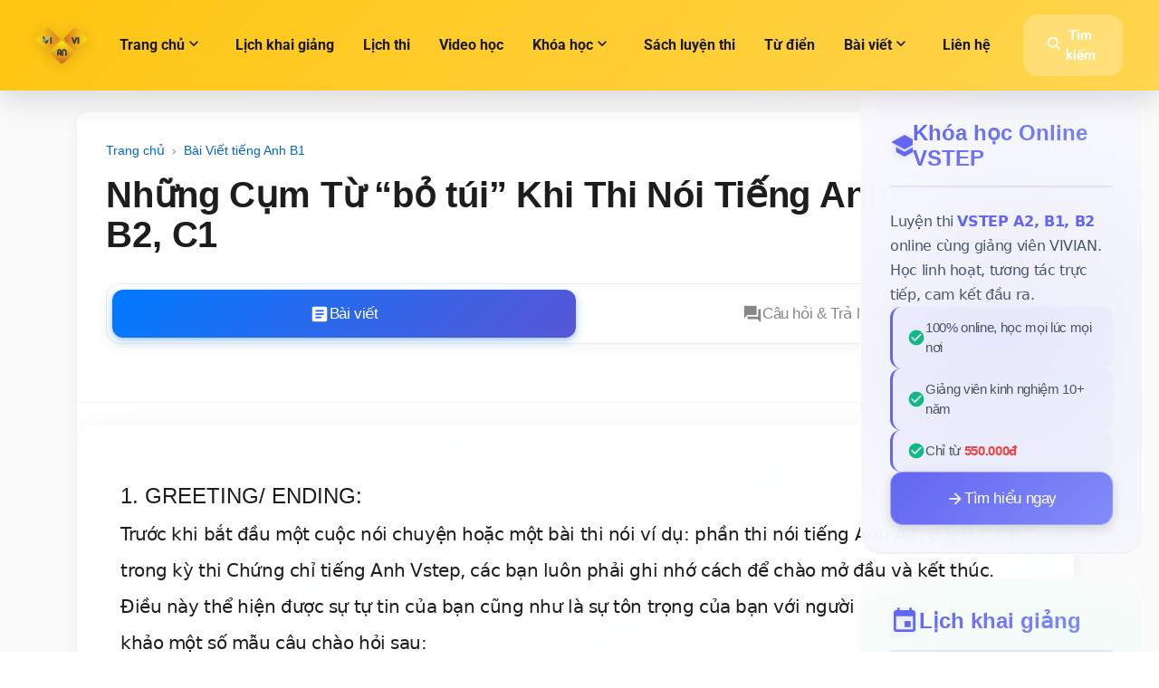

--- FILE ---
content_type: text/html;charset=UTF-8
request_url: https://tienganhb1.com/nhung-cum-tu-bo-tui-khi-thi-noi-tieng-anh-a2-b1-b2-c1
body_size: 42187
content:
<!DOCTYPE html><html lang="vi"><head>
  <base href="/">
  <meta charset="utf-8">
  <meta name="viewport" content="width=device-width, initial-scale=1">

  <!-- Cache Control Meta Tags - Buộc browser không cache index.html -->
  <meta http-equiv="Cache-Control" content="no-cache, no-store, must-revalidate">
  <meta http-equiv="Pragma" content="no-cache">
  <meta http-equiv="Expires" content="0">

  <meta name="description" content="&lt;p&gt;Trước khi bắt đầu một cuộc nói chuyện hoặc một bài thi nói ví dụ: phần thi nói tiếng Anh A2, B1, B2, C1 trong kỳ thi Chứng chỉ tiếng Anh Vstep, các bạn luôn phải ghi nhớ cách để chào mở đầu và kết thúc...&lt;/p&gt;
">
  <meta name="keywords" content="tiếng anh, A2, B1, B2, luyện thi, Những Cụm Từ “bỏ túi” Khi Thi Nói Tiếng Anh A2, B1, B2, C1">
  <meta name="author" content="Trung Tâm Anh Ngữ VIVIAN">
  <meta property="og:title" content="Những Cụm Từ “bỏ túi” Khi Thi Nói Tiếng Anh A2, B1, B2, C1">
  <meta property="og:description" content="&lt;p&gt;Trước khi bắt đầu một cuộc nói chuyện hoặc một bài thi nói ví dụ: phần thi nói tiếng Anh A2, B1, B2, C1 trong kỳ thi Chứng chỉ tiếng Anh Vstep, các bạn luôn phải ghi nhớ cách để chào mở đầu và kết thúc...&lt;/p&gt;
">
  <meta property="og:url" content="https://tienganhb1.com/undefined">
  <meta property="og:image" content="https://tienganhb1.com/assets/DesignNew/Vivian-homepage1.edb41403ce7acb8f.webp">
  <meta property="og:locale" content="vi_VN">
  <meta property="og:type" content="website">
  <meta name="twitter:card" content="summary_large_image">
  <meta name="twitter:title" content="Những Cụm Từ “bỏ túi” Khi Thi Nói Tiếng Anh A2, B1, B2, C1">
  <meta name="twitter:description" content="&lt;p&gt;Trước khi bắt đầu một cuộc nói chuyện hoặc một bài thi nói ví dụ: phần thi nói tiếng Anh A2, B1, B2, C1 trong kỳ thi Chứng chỉ tiếng Anh Vstep, các bạn luôn phải ghi nhớ cách để chào mở đầu và kết thúc...&lt;/p&gt;
">
  <meta name="twitter:image" content="https://tienganhb1.com/assets/DesignNew/Vivian-homepage1.edb41403ce7acb8f.webp">
  <title>Những Cụm Từ “bỏ túi” Khi Thi Nói Tiếng Anh A2, B1, B2, C1</title>
  <link rel="icon" type="image/x-icon" href="favicon.ico">

  <!-- Preconnect to external domains for faster loading -->
  <link rel="preconnect" href="https://fonts.googleapis.com">
  <link rel="preconnect" href="https://fonts.gstatic.com" crossorigin="">
  <link rel="preconnect" href="https://apisach.tienganhb1.vn" crossorigin="">
  <link rel="preconnect" href="https://cdn.jsdelivr.net">

  <!-- Preload critical fonts to avoid FOIT (Flash of Invisible Text) -->
  <link rel="preload" href="https://fonts.gstatic.com/s/roboto/v30/KFOmCnqEu92Fr1Me5WZLCzYlKw.ttf" as="font" type="font/ttf" crossorigin="">
  <link rel="preload" href="https://cdn.jsdelivr.net/npm/bootstrap-icons@1.11.3/font/fonts/bootstrap-icons.woff2" as="font" type="font/woff2" crossorigin="">
  <!-- ✅ BOOTSTRAP - LOAD TRỰC TIẾP TRƯỚC KHI LOAD STYLES.CSS -->
  <link rel="stylesheet" href="https://cdn.jsdelivr.net/npm/bootstrap@5.3.3/dist/css/bootstrap.min.css" integrity="sha384-QWTKZyjpPEjISv5WaRU9OFeRpok6YctnYmDr5pNlyT2bRjXh0JMhjY6hW+ALEwIH" crossorigin="anonymous">


  <!-- DNS Prefetch for additional performance -->
  <link rel="dns-prefetch" href="https://fonts.googleapis.com">
  <link rel="dns-prefetch" href="https://fonts.gstatic.com">
  <link rel="dns-prefetch" href="https://cdn.jsdelivr.net">
  <link rel="dns-prefetch" href="https://apisach.tienganhb1.vn">
  <script async="" src="https://cse.google.com/cse.js?cx=06b72bb3ce05b4551">
  </script>
  <script type="application/ld+json">
{
  "@context": "https://schema.org",
  "@type": "EducationalOrganization",
  "name": "Trung Tâm Anh Ngữ VIVIAN",
  "url": "https://tienganhb1.com/",
  "description": "Trung tâm Anh ngữ VIVIAN chuyên luyện thi chứng chỉ tiếng Anh VSTEP A2, B1, B2 với tỷ lệ đậu 90%",
  "image": "https://tienganhb1.com/assets/DesignNew/Vivian-homepage1.edb41403ce7acb8f.webp",
  "logo": "https://tienganhb1.com/favicon.ico",
  "address": {
    "@type": "PostalAddress",
    "addressCountry": "VN",
    "addressLocality": "Hà Nội"
  },
  "aggregateRating": {
    "@type": "AggregateRating",
    "ratingValue": "4.9",
    "reviewCount": "1000"
  },
  "offers": {
    "@type": "Offer",
    "category": "Khóa học tiếng Anh"
  }
}
</script>
  <!-- Defer non-critical CSS for better performance with font-display swap to avoid FOIT -->
  <style>@font-face{font-family:'Roboto';font-style:normal;font-weight:300;font-stretch:100%;font-display:swap;src:url(https://fonts.gstatic.com/s/roboto/v50/KFO7CnqEu92Fr1ME7kSn66aGLdTylUAMa3GUBGEe.woff2) format('woff2');unicode-range:U+0460-052F, U+1C80-1C8A, U+20B4, U+2DE0-2DFF, U+A640-A69F, U+FE2E-FE2F;}@font-face{font-family:'Roboto';font-style:normal;font-weight:300;font-stretch:100%;font-display:swap;src:url(https://fonts.gstatic.com/s/roboto/v50/KFO7CnqEu92Fr1ME7kSn66aGLdTylUAMa3iUBGEe.woff2) format('woff2');unicode-range:U+0301, U+0400-045F, U+0490-0491, U+04B0-04B1, U+2116;}@font-face{font-family:'Roboto';font-style:normal;font-weight:300;font-stretch:100%;font-display:swap;src:url(https://fonts.gstatic.com/s/roboto/v50/KFO7CnqEu92Fr1ME7kSn66aGLdTylUAMa3CUBGEe.woff2) format('woff2');unicode-range:U+1F00-1FFF;}@font-face{font-family:'Roboto';font-style:normal;font-weight:300;font-stretch:100%;font-display:swap;src:url(https://fonts.gstatic.com/s/roboto/v50/KFO7CnqEu92Fr1ME7kSn66aGLdTylUAMa3-UBGEe.woff2) format('woff2');unicode-range:U+0370-0377, U+037A-037F, U+0384-038A, U+038C, U+038E-03A1, U+03A3-03FF;}@font-face{font-family:'Roboto';font-style:normal;font-weight:300;font-stretch:100%;font-display:swap;src:url(https://fonts.gstatic.com/s/roboto/v50/KFO7CnqEu92Fr1ME7kSn66aGLdTylUAMawCUBGEe.woff2) format('woff2');unicode-range:U+0302-0303, U+0305, U+0307-0308, U+0310, U+0312, U+0315, U+031A, U+0326-0327, U+032C, U+032F-0330, U+0332-0333, U+0338, U+033A, U+0346, U+034D, U+0391-03A1, U+03A3-03A9, U+03B1-03C9, U+03D1, U+03D5-03D6, U+03F0-03F1, U+03F4-03F5, U+2016-2017, U+2034-2038, U+203C, U+2040, U+2043, U+2047, U+2050, U+2057, U+205F, U+2070-2071, U+2074-208E, U+2090-209C, U+20D0-20DC, U+20E1, U+20E5-20EF, U+2100-2112, U+2114-2115, U+2117-2121, U+2123-214F, U+2190, U+2192, U+2194-21AE, U+21B0-21E5, U+21F1-21F2, U+21F4-2211, U+2213-2214, U+2216-22FF, U+2308-230B, U+2310, U+2319, U+231C-2321, U+2336-237A, U+237C, U+2395, U+239B-23B7, U+23D0, U+23DC-23E1, U+2474-2475, U+25AF, U+25B3, U+25B7, U+25BD, U+25C1, U+25CA, U+25CC, U+25FB, U+266D-266F, U+27C0-27FF, U+2900-2AFF, U+2B0E-2B11, U+2B30-2B4C, U+2BFE, U+3030, U+FF5B, U+FF5D, U+1D400-1D7FF, U+1EE00-1EEFF;}@font-face{font-family:'Roboto';font-style:normal;font-weight:300;font-stretch:100%;font-display:swap;src:url(https://fonts.gstatic.com/s/roboto/v50/KFO7CnqEu92Fr1ME7kSn66aGLdTylUAMaxKUBGEe.woff2) format('woff2');unicode-range:U+0001-000C, U+000E-001F, U+007F-009F, U+20DD-20E0, U+20E2-20E4, U+2150-218F, U+2190, U+2192, U+2194-2199, U+21AF, U+21E6-21F0, U+21F3, U+2218-2219, U+2299, U+22C4-22C6, U+2300-243F, U+2440-244A, U+2460-24FF, U+25A0-27BF, U+2800-28FF, U+2921-2922, U+2981, U+29BF, U+29EB, U+2B00-2BFF, U+4DC0-4DFF, U+FFF9-FFFB, U+10140-1018E, U+10190-1019C, U+101A0, U+101D0-101FD, U+102E0-102FB, U+10E60-10E7E, U+1D2C0-1D2D3, U+1D2E0-1D37F, U+1F000-1F0FF, U+1F100-1F1AD, U+1F1E6-1F1FF, U+1F30D-1F30F, U+1F315, U+1F31C, U+1F31E, U+1F320-1F32C, U+1F336, U+1F378, U+1F37D, U+1F382, U+1F393-1F39F, U+1F3A7-1F3A8, U+1F3AC-1F3AF, U+1F3C2, U+1F3C4-1F3C6, U+1F3CA-1F3CE, U+1F3D4-1F3E0, U+1F3ED, U+1F3F1-1F3F3, U+1F3F5-1F3F7, U+1F408, U+1F415, U+1F41F, U+1F426, U+1F43F, U+1F441-1F442, U+1F444, U+1F446-1F449, U+1F44C-1F44E, U+1F453, U+1F46A, U+1F47D, U+1F4A3, U+1F4B0, U+1F4B3, U+1F4B9, U+1F4BB, U+1F4BF, U+1F4C8-1F4CB, U+1F4D6, U+1F4DA, U+1F4DF, U+1F4E3-1F4E6, U+1F4EA-1F4ED, U+1F4F7, U+1F4F9-1F4FB, U+1F4FD-1F4FE, U+1F503, U+1F507-1F50B, U+1F50D, U+1F512-1F513, U+1F53E-1F54A, U+1F54F-1F5FA, U+1F610, U+1F650-1F67F, U+1F687, U+1F68D, U+1F691, U+1F694, U+1F698, U+1F6AD, U+1F6B2, U+1F6B9-1F6BA, U+1F6BC, U+1F6C6-1F6CF, U+1F6D3-1F6D7, U+1F6E0-1F6EA, U+1F6F0-1F6F3, U+1F6F7-1F6FC, U+1F700-1F7FF, U+1F800-1F80B, U+1F810-1F847, U+1F850-1F859, U+1F860-1F887, U+1F890-1F8AD, U+1F8B0-1F8BB, U+1F8C0-1F8C1, U+1F900-1F90B, U+1F93B, U+1F946, U+1F984, U+1F996, U+1F9E9, U+1FA00-1FA6F, U+1FA70-1FA7C, U+1FA80-1FA89, U+1FA8F-1FAC6, U+1FACE-1FADC, U+1FADF-1FAE9, U+1FAF0-1FAF8, U+1FB00-1FBFF;}@font-face{font-family:'Roboto';font-style:normal;font-weight:300;font-stretch:100%;font-display:swap;src:url(https://fonts.gstatic.com/s/roboto/v50/KFO7CnqEu92Fr1ME7kSn66aGLdTylUAMa3OUBGEe.woff2) format('woff2');unicode-range:U+0102-0103, U+0110-0111, U+0128-0129, U+0168-0169, U+01A0-01A1, U+01AF-01B0, U+0300-0301, U+0303-0304, U+0308-0309, U+0323, U+0329, U+1EA0-1EF9, U+20AB;}@font-face{font-family:'Roboto';font-style:normal;font-weight:300;font-stretch:100%;font-display:swap;src:url(https://fonts.gstatic.com/s/roboto/v50/KFO7CnqEu92Fr1ME7kSn66aGLdTylUAMa3KUBGEe.woff2) format('woff2');unicode-range:U+0100-02BA, U+02BD-02C5, U+02C7-02CC, U+02CE-02D7, U+02DD-02FF, U+0304, U+0308, U+0329, U+1D00-1DBF, U+1E00-1E9F, U+1EF2-1EFF, U+2020, U+20A0-20AB, U+20AD-20C0, U+2113, U+2C60-2C7F, U+A720-A7FF;}@font-face{font-family:'Roboto';font-style:normal;font-weight:300;font-stretch:100%;font-display:swap;src:url(https://fonts.gstatic.com/s/roboto/v50/KFO7CnqEu92Fr1ME7kSn66aGLdTylUAMa3yUBA.woff2) format('woff2');unicode-range:U+0000-00FF, U+0131, U+0152-0153, U+02BB-02BC, U+02C6, U+02DA, U+02DC, U+0304, U+0308, U+0329, U+2000-206F, U+20AC, U+2122, U+2191, U+2193, U+2212, U+2215, U+FEFF, U+FFFD;}@font-face{font-family:'Roboto';font-style:normal;font-weight:400;font-stretch:100%;font-display:swap;src:url(https://fonts.gstatic.com/s/roboto/v50/KFO7CnqEu92Fr1ME7kSn66aGLdTylUAMa3GUBGEe.woff2) format('woff2');unicode-range:U+0460-052F, U+1C80-1C8A, U+20B4, U+2DE0-2DFF, U+A640-A69F, U+FE2E-FE2F;}@font-face{font-family:'Roboto';font-style:normal;font-weight:400;font-stretch:100%;font-display:swap;src:url(https://fonts.gstatic.com/s/roboto/v50/KFO7CnqEu92Fr1ME7kSn66aGLdTylUAMa3iUBGEe.woff2) format('woff2');unicode-range:U+0301, U+0400-045F, U+0490-0491, U+04B0-04B1, U+2116;}@font-face{font-family:'Roboto';font-style:normal;font-weight:400;font-stretch:100%;font-display:swap;src:url(https://fonts.gstatic.com/s/roboto/v50/KFO7CnqEu92Fr1ME7kSn66aGLdTylUAMa3CUBGEe.woff2) format('woff2');unicode-range:U+1F00-1FFF;}@font-face{font-family:'Roboto';font-style:normal;font-weight:400;font-stretch:100%;font-display:swap;src:url(https://fonts.gstatic.com/s/roboto/v50/KFO7CnqEu92Fr1ME7kSn66aGLdTylUAMa3-UBGEe.woff2) format('woff2');unicode-range:U+0370-0377, U+037A-037F, U+0384-038A, U+038C, U+038E-03A1, U+03A3-03FF;}@font-face{font-family:'Roboto';font-style:normal;font-weight:400;font-stretch:100%;font-display:swap;src:url(https://fonts.gstatic.com/s/roboto/v50/KFO7CnqEu92Fr1ME7kSn66aGLdTylUAMawCUBGEe.woff2) format('woff2');unicode-range:U+0302-0303, U+0305, U+0307-0308, U+0310, U+0312, U+0315, U+031A, U+0326-0327, U+032C, U+032F-0330, U+0332-0333, U+0338, U+033A, U+0346, U+034D, U+0391-03A1, U+03A3-03A9, U+03B1-03C9, U+03D1, U+03D5-03D6, U+03F0-03F1, U+03F4-03F5, U+2016-2017, U+2034-2038, U+203C, U+2040, U+2043, U+2047, U+2050, U+2057, U+205F, U+2070-2071, U+2074-208E, U+2090-209C, U+20D0-20DC, U+20E1, U+20E5-20EF, U+2100-2112, U+2114-2115, U+2117-2121, U+2123-214F, U+2190, U+2192, U+2194-21AE, U+21B0-21E5, U+21F1-21F2, U+21F4-2211, U+2213-2214, U+2216-22FF, U+2308-230B, U+2310, U+2319, U+231C-2321, U+2336-237A, U+237C, U+2395, U+239B-23B7, U+23D0, U+23DC-23E1, U+2474-2475, U+25AF, U+25B3, U+25B7, U+25BD, U+25C1, U+25CA, U+25CC, U+25FB, U+266D-266F, U+27C0-27FF, U+2900-2AFF, U+2B0E-2B11, U+2B30-2B4C, U+2BFE, U+3030, U+FF5B, U+FF5D, U+1D400-1D7FF, U+1EE00-1EEFF;}@font-face{font-family:'Roboto';font-style:normal;font-weight:400;font-stretch:100%;font-display:swap;src:url(https://fonts.gstatic.com/s/roboto/v50/KFO7CnqEu92Fr1ME7kSn66aGLdTylUAMaxKUBGEe.woff2) format('woff2');unicode-range:U+0001-000C, U+000E-001F, U+007F-009F, U+20DD-20E0, U+20E2-20E4, U+2150-218F, U+2190, U+2192, U+2194-2199, U+21AF, U+21E6-21F0, U+21F3, U+2218-2219, U+2299, U+22C4-22C6, U+2300-243F, U+2440-244A, U+2460-24FF, U+25A0-27BF, U+2800-28FF, U+2921-2922, U+2981, U+29BF, U+29EB, U+2B00-2BFF, U+4DC0-4DFF, U+FFF9-FFFB, U+10140-1018E, U+10190-1019C, U+101A0, U+101D0-101FD, U+102E0-102FB, U+10E60-10E7E, U+1D2C0-1D2D3, U+1D2E0-1D37F, U+1F000-1F0FF, U+1F100-1F1AD, U+1F1E6-1F1FF, U+1F30D-1F30F, U+1F315, U+1F31C, U+1F31E, U+1F320-1F32C, U+1F336, U+1F378, U+1F37D, U+1F382, U+1F393-1F39F, U+1F3A7-1F3A8, U+1F3AC-1F3AF, U+1F3C2, U+1F3C4-1F3C6, U+1F3CA-1F3CE, U+1F3D4-1F3E0, U+1F3ED, U+1F3F1-1F3F3, U+1F3F5-1F3F7, U+1F408, U+1F415, U+1F41F, U+1F426, U+1F43F, U+1F441-1F442, U+1F444, U+1F446-1F449, U+1F44C-1F44E, U+1F453, U+1F46A, U+1F47D, U+1F4A3, U+1F4B0, U+1F4B3, U+1F4B9, U+1F4BB, U+1F4BF, U+1F4C8-1F4CB, U+1F4D6, U+1F4DA, U+1F4DF, U+1F4E3-1F4E6, U+1F4EA-1F4ED, U+1F4F7, U+1F4F9-1F4FB, U+1F4FD-1F4FE, U+1F503, U+1F507-1F50B, U+1F50D, U+1F512-1F513, U+1F53E-1F54A, U+1F54F-1F5FA, U+1F610, U+1F650-1F67F, U+1F687, U+1F68D, U+1F691, U+1F694, U+1F698, U+1F6AD, U+1F6B2, U+1F6B9-1F6BA, U+1F6BC, U+1F6C6-1F6CF, U+1F6D3-1F6D7, U+1F6E0-1F6EA, U+1F6F0-1F6F3, U+1F6F7-1F6FC, U+1F700-1F7FF, U+1F800-1F80B, U+1F810-1F847, U+1F850-1F859, U+1F860-1F887, U+1F890-1F8AD, U+1F8B0-1F8BB, U+1F8C0-1F8C1, U+1F900-1F90B, U+1F93B, U+1F946, U+1F984, U+1F996, U+1F9E9, U+1FA00-1FA6F, U+1FA70-1FA7C, U+1FA80-1FA89, U+1FA8F-1FAC6, U+1FACE-1FADC, U+1FADF-1FAE9, U+1FAF0-1FAF8, U+1FB00-1FBFF;}@font-face{font-family:'Roboto';font-style:normal;font-weight:400;font-stretch:100%;font-display:swap;src:url(https://fonts.gstatic.com/s/roboto/v50/KFO7CnqEu92Fr1ME7kSn66aGLdTylUAMa3OUBGEe.woff2) format('woff2');unicode-range:U+0102-0103, U+0110-0111, U+0128-0129, U+0168-0169, U+01A0-01A1, U+01AF-01B0, U+0300-0301, U+0303-0304, U+0308-0309, U+0323, U+0329, U+1EA0-1EF9, U+20AB;}@font-face{font-family:'Roboto';font-style:normal;font-weight:400;font-stretch:100%;font-display:swap;src:url(https://fonts.gstatic.com/s/roboto/v50/KFO7CnqEu92Fr1ME7kSn66aGLdTylUAMa3KUBGEe.woff2) format('woff2');unicode-range:U+0100-02BA, U+02BD-02C5, U+02C7-02CC, U+02CE-02D7, U+02DD-02FF, U+0304, U+0308, U+0329, U+1D00-1DBF, U+1E00-1E9F, U+1EF2-1EFF, U+2020, U+20A0-20AB, U+20AD-20C0, U+2113, U+2C60-2C7F, U+A720-A7FF;}@font-face{font-family:'Roboto';font-style:normal;font-weight:400;font-stretch:100%;font-display:swap;src:url(https://fonts.gstatic.com/s/roboto/v50/KFO7CnqEu92Fr1ME7kSn66aGLdTylUAMa3yUBA.woff2) format('woff2');unicode-range:U+0000-00FF, U+0131, U+0152-0153, U+02BB-02BC, U+02C6, U+02DA, U+02DC, U+0304, U+0308, U+0329, U+2000-206F, U+20AC, U+2122, U+2191, U+2193, U+2212, U+2215, U+FEFF, U+FFFD;}@font-face{font-family:'Roboto';font-style:normal;font-weight:500;font-stretch:100%;font-display:swap;src:url(https://fonts.gstatic.com/s/roboto/v50/KFO7CnqEu92Fr1ME7kSn66aGLdTylUAMa3GUBGEe.woff2) format('woff2');unicode-range:U+0460-052F, U+1C80-1C8A, U+20B4, U+2DE0-2DFF, U+A640-A69F, U+FE2E-FE2F;}@font-face{font-family:'Roboto';font-style:normal;font-weight:500;font-stretch:100%;font-display:swap;src:url(https://fonts.gstatic.com/s/roboto/v50/KFO7CnqEu92Fr1ME7kSn66aGLdTylUAMa3iUBGEe.woff2) format('woff2');unicode-range:U+0301, U+0400-045F, U+0490-0491, U+04B0-04B1, U+2116;}@font-face{font-family:'Roboto';font-style:normal;font-weight:500;font-stretch:100%;font-display:swap;src:url(https://fonts.gstatic.com/s/roboto/v50/KFO7CnqEu92Fr1ME7kSn66aGLdTylUAMa3CUBGEe.woff2) format('woff2');unicode-range:U+1F00-1FFF;}@font-face{font-family:'Roboto';font-style:normal;font-weight:500;font-stretch:100%;font-display:swap;src:url(https://fonts.gstatic.com/s/roboto/v50/KFO7CnqEu92Fr1ME7kSn66aGLdTylUAMa3-UBGEe.woff2) format('woff2');unicode-range:U+0370-0377, U+037A-037F, U+0384-038A, U+038C, U+038E-03A1, U+03A3-03FF;}@font-face{font-family:'Roboto';font-style:normal;font-weight:500;font-stretch:100%;font-display:swap;src:url(https://fonts.gstatic.com/s/roboto/v50/KFO7CnqEu92Fr1ME7kSn66aGLdTylUAMawCUBGEe.woff2) format('woff2');unicode-range:U+0302-0303, U+0305, U+0307-0308, U+0310, U+0312, U+0315, U+031A, U+0326-0327, U+032C, U+032F-0330, U+0332-0333, U+0338, U+033A, U+0346, U+034D, U+0391-03A1, U+03A3-03A9, U+03B1-03C9, U+03D1, U+03D5-03D6, U+03F0-03F1, U+03F4-03F5, U+2016-2017, U+2034-2038, U+203C, U+2040, U+2043, U+2047, U+2050, U+2057, U+205F, U+2070-2071, U+2074-208E, U+2090-209C, U+20D0-20DC, U+20E1, U+20E5-20EF, U+2100-2112, U+2114-2115, U+2117-2121, U+2123-214F, U+2190, U+2192, U+2194-21AE, U+21B0-21E5, U+21F1-21F2, U+21F4-2211, U+2213-2214, U+2216-22FF, U+2308-230B, U+2310, U+2319, U+231C-2321, U+2336-237A, U+237C, U+2395, U+239B-23B7, U+23D0, U+23DC-23E1, U+2474-2475, U+25AF, U+25B3, U+25B7, U+25BD, U+25C1, U+25CA, U+25CC, U+25FB, U+266D-266F, U+27C0-27FF, U+2900-2AFF, U+2B0E-2B11, U+2B30-2B4C, U+2BFE, U+3030, U+FF5B, U+FF5D, U+1D400-1D7FF, U+1EE00-1EEFF;}@font-face{font-family:'Roboto';font-style:normal;font-weight:500;font-stretch:100%;font-display:swap;src:url(https://fonts.gstatic.com/s/roboto/v50/KFO7CnqEu92Fr1ME7kSn66aGLdTylUAMaxKUBGEe.woff2) format('woff2');unicode-range:U+0001-000C, U+000E-001F, U+007F-009F, U+20DD-20E0, U+20E2-20E4, U+2150-218F, U+2190, U+2192, U+2194-2199, U+21AF, U+21E6-21F0, U+21F3, U+2218-2219, U+2299, U+22C4-22C6, U+2300-243F, U+2440-244A, U+2460-24FF, U+25A0-27BF, U+2800-28FF, U+2921-2922, U+2981, U+29BF, U+29EB, U+2B00-2BFF, U+4DC0-4DFF, U+FFF9-FFFB, U+10140-1018E, U+10190-1019C, U+101A0, U+101D0-101FD, U+102E0-102FB, U+10E60-10E7E, U+1D2C0-1D2D3, U+1D2E0-1D37F, U+1F000-1F0FF, U+1F100-1F1AD, U+1F1E6-1F1FF, U+1F30D-1F30F, U+1F315, U+1F31C, U+1F31E, U+1F320-1F32C, U+1F336, U+1F378, U+1F37D, U+1F382, U+1F393-1F39F, U+1F3A7-1F3A8, U+1F3AC-1F3AF, U+1F3C2, U+1F3C4-1F3C6, U+1F3CA-1F3CE, U+1F3D4-1F3E0, U+1F3ED, U+1F3F1-1F3F3, U+1F3F5-1F3F7, U+1F408, U+1F415, U+1F41F, U+1F426, U+1F43F, U+1F441-1F442, U+1F444, U+1F446-1F449, U+1F44C-1F44E, U+1F453, U+1F46A, U+1F47D, U+1F4A3, U+1F4B0, U+1F4B3, U+1F4B9, U+1F4BB, U+1F4BF, U+1F4C8-1F4CB, U+1F4D6, U+1F4DA, U+1F4DF, U+1F4E3-1F4E6, U+1F4EA-1F4ED, U+1F4F7, U+1F4F9-1F4FB, U+1F4FD-1F4FE, U+1F503, U+1F507-1F50B, U+1F50D, U+1F512-1F513, U+1F53E-1F54A, U+1F54F-1F5FA, U+1F610, U+1F650-1F67F, U+1F687, U+1F68D, U+1F691, U+1F694, U+1F698, U+1F6AD, U+1F6B2, U+1F6B9-1F6BA, U+1F6BC, U+1F6C6-1F6CF, U+1F6D3-1F6D7, U+1F6E0-1F6EA, U+1F6F0-1F6F3, U+1F6F7-1F6FC, U+1F700-1F7FF, U+1F800-1F80B, U+1F810-1F847, U+1F850-1F859, U+1F860-1F887, U+1F890-1F8AD, U+1F8B0-1F8BB, U+1F8C0-1F8C1, U+1F900-1F90B, U+1F93B, U+1F946, U+1F984, U+1F996, U+1F9E9, U+1FA00-1FA6F, U+1FA70-1FA7C, U+1FA80-1FA89, U+1FA8F-1FAC6, U+1FACE-1FADC, U+1FADF-1FAE9, U+1FAF0-1FAF8, U+1FB00-1FBFF;}@font-face{font-family:'Roboto';font-style:normal;font-weight:500;font-stretch:100%;font-display:swap;src:url(https://fonts.gstatic.com/s/roboto/v50/KFO7CnqEu92Fr1ME7kSn66aGLdTylUAMa3OUBGEe.woff2) format('woff2');unicode-range:U+0102-0103, U+0110-0111, U+0128-0129, U+0168-0169, U+01A0-01A1, U+01AF-01B0, U+0300-0301, U+0303-0304, U+0308-0309, U+0323, U+0329, U+1EA0-1EF9, U+20AB;}@font-face{font-family:'Roboto';font-style:normal;font-weight:500;font-stretch:100%;font-display:swap;src:url(https://fonts.gstatic.com/s/roboto/v50/KFO7CnqEu92Fr1ME7kSn66aGLdTylUAMa3KUBGEe.woff2) format('woff2');unicode-range:U+0100-02BA, U+02BD-02C5, U+02C7-02CC, U+02CE-02D7, U+02DD-02FF, U+0304, U+0308, U+0329, U+1D00-1DBF, U+1E00-1E9F, U+1EF2-1EFF, U+2020, U+20A0-20AB, U+20AD-20C0, U+2113, U+2C60-2C7F, U+A720-A7FF;}@font-face{font-family:'Roboto';font-style:normal;font-weight:500;font-stretch:100%;font-display:swap;src:url(https://fonts.gstatic.com/s/roboto/v50/KFO7CnqEu92Fr1ME7kSn66aGLdTylUAMa3yUBA.woff2) format('woff2');unicode-range:U+0000-00FF, U+0131, U+0152-0153, U+02BB-02BC, U+02C6, U+02DA, U+02DC, U+0304, U+0308, U+0329, U+2000-206F, U+20AC, U+2122, U+2191, U+2193, U+2212, U+2215, U+FEFF, U+FFFD;}@font-face{font-family:'Roboto';font-style:normal;font-weight:700;font-stretch:100%;font-display:swap;src:url(https://fonts.gstatic.com/s/roboto/v50/KFO7CnqEu92Fr1ME7kSn66aGLdTylUAMa3GUBGEe.woff2) format('woff2');unicode-range:U+0460-052F, U+1C80-1C8A, U+20B4, U+2DE0-2DFF, U+A640-A69F, U+FE2E-FE2F;}@font-face{font-family:'Roboto';font-style:normal;font-weight:700;font-stretch:100%;font-display:swap;src:url(https://fonts.gstatic.com/s/roboto/v50/KFO7CnqEu92Fr1ME7kSn66aGLdTylUAMa3iUBGEe.woff2) format('woff2');unicode-range:U+0301, U+0400-045F, U+0490-0491, U+04B0-04B1, U+2116;}@font-face{font-family:'Roboto';font-style:normal;font-weight:700;font-stretch:100%;font-display:swap;src:url(https://fonts.gstatic.com/s/roboto/v50/KFO7CnqEu92Fr1ME7kSn66aGLdTylUAMa3CUBGEe.woff2) format('woff2');unicode-range:U+1F00-1FFF;}@font-face{font-family:'Roboto';font-style:normal;font-weight:700;font-stretch:100%;font-display:swap;src:url(https://fonts.gstatic.com/s/roboto/v50/KFO7CnqEu92Fr1ME7kSn66aGLdTylUAMa3-UBGEe.woff2) format('woff2');unicode-range:U+0370-0377, U+037A-037F, U+0384-038A, U+038C, U+038E-03A1, U+03A3-03FF;}@font-face{font-family:'Roboto';font-style:normal;font-weight:700;font-stretch:100%;font-display:swap;src:url(https://fonts.gstatic.com/s/roboto/v50/KFO7CnqEu92Fr1ME7kSn66aGLdTylUAMawCUBGEe.woff2) format('woff2');unicode-range:U+0302-0303, U+0305, U+0307-0308, U+0310, U+0312, U+0315, U+031A, U+0326-0327, U+032C, U+032F-0330, U+0332-0333, U+0338, U+033A, U+0346, U+034D, U+0391-03A1, U+03A3-03A9, U+03B1-03C9, U+03D1, U+03D5-03D6, U+03F0-03F1, U+03F4-03F5, U+2016-2017, U+2034-2038, U+203C, U+2040, U+2043, U+2047, U+2050, U+2057, U+205F, U+2070-2071, U+2074-208E, U+2090-209C, U+20D0-20DC, U+20E1, U+20E5-20EF, U+2100-2112, U+2114-2115, U+2117-2121, U+2123-214F, U+2190, U+2192, U+2194-21AE, U+21B0-21E5, U+21F1-21F2, U+21F4-2211, U+2213-2214, U+2216-22FF, U+2308-230B, U+2310, U+2319, U+231C-2321, U+2336-237A, U+237C, U+2395, U+239B-23B7, U+23D0, U+23DC-23E1, U+2474-2475, U+25AF, U+25B3, U+25B7, U+25BD, U+25C1, U+25CA, U+25CC, U+25FB, U+266D-266F, U+27C0-27FF, U+2900-2AFF, U+2B0E-2B11, U+2B30-2B4C, U+2BFE, U+3030, U+FF5B, U+FF5D, U+1D400-1D7FF, U+1EE00-1EEFF;}@font-face{font-family:'Roboto';font-style:normal;font-weight:700;font-stretch:100%;font-display:swap;src:url(https://fonts.gstatic.com/s/roboto/v50/KFO7CnqEu92Fr1ME7kSn66aGLdTylUAMaxKUBGEe.woff2) format('woff2');unicode-range:U+0001-000C, U+000E-001F, U+007F-009F, U+20DD-20E0, U+20E2-20E4, U+2150-218F, U+2190, U+2192, U+2194-2199, U+21AF, U+21E6-21F0, U+21F3, U+2218-2219, U+2299, U+22C4-22C6, U+2300-243F, U+2440-244A, U+2460-24FF, U+25A0-27BF, U+2800-28FF, U+2921-2922, U+2981, U+29BF, U+29EB, U+2B00-2BFF, U+4DC0-4DFF, U+FFF9-FFFB, U+10140-1018E, U+10190-1019C, U+101A0, U+101D0-101FD, U+102E0-102FB, U+10E60-10E7E, U+1D2C0-1D2D3, U+1D2E0-1D37F, U+1F000-1F0FF, U+1F100-1F1AD, U+1F1E6-1F1FF, U+1F30D-1F30F, U+1F315, U+1F31C, U+1F31E, U+1F320-1F32C, U+1F336, U+1F378, U+1F37D, U+1F382, U+1F393-1F39F, U+1F3A7-1F3A8, U+1F3AC-1F3AF, U+1F3C2, U+1F3C4-1F3C6, U+1F3CA-1F3CE, U+1F3D4-1F3E0, U+1F3ED, U+1F3F1-1F3F3, U+1F3F5-1F3F7, U+1F408, U+1F415, U+1F41F, U+1F426, U+1F43F, U+1F441-1F442, U+1F444, U+1F446-1F449, U+1F44C-1F44E, U+1F453, U+1F46A, U+1F47D, U+1F4A3, U+1F4B0, U+1F4B3, U+1F4B9, U+1F4BB, U+1F4BF, U+1F4C8-1F4CB, U+1F4D6, U+1F4DA, U+1F4DF, U+1F4E3-1F4E6, U+1F4EA-1F4ED, U+1F4F7, U+1F4F9-1F4FB, U+1F4FD-1F4FE, U+1F503, U+1F507-1F50B, U+1F50D, U+1F512-1F513, U+1F53E-1F54A, U+1F54F-1F5FA, U+1F610, U+1F650-1F67F, U+1F687, U+1F68D, U+1F691, U+1F694, U+1F698, U+1F6AD, U+1F6B2, U+1F6B9-1F6BA, U+1F6BC, U+1F6C6-1F6CF, U+1F6D3-1F6D7, U+1F6E0-1F6EA, U+1F6F0-1F6F3, U+1F6F7-1F6FC, U+1F700-1F7FF, U+1F800-1F80B, U+1F810-1F847, U+1F850-1F859, U+1F860-1F887, U+1F890-1F8AD, U+1F8B0-1F8BB, U+1F8C0-1F8C1, U+1F900-1F90B, U+1F93B, U+1F946, U+1F984, U+1F996, U+1F9E9, U+1FA00-1FA6F, U+1FA70-1FA7C, U+1FA80-1FA89, U+1FA8F-1FAC6, U+1FACE-1FADC, U+1FADF-1FAE9, U+1FAF0-1FAF8, U+1FB00-1FBFF;}@font-face{font-family:'Roboto';font-style:normal;font-weight:700;font-stretch:100%;font-display:swap;src:url(https://fonts.gstatic.com/s/roboto/v50/KFO7CnqEu92Fr1ME7kSn66aGLdTylUAMa3OUBGEe.woff2) format('woff2');unicode-range:U+0102-0103, U+0110-0111, U+0128-0129, U+0168-0169, U+01A0-01A1, U+01AF-01B0, U+0300-0301, U+0303-0304, U+0308-0309, U+0323, U+0329, U+1EA0-1EF9, U+20AB;}@font-face{font-family:'Roboto';font-style:normal;font-weight:700;font-stretch:100%;font-display:swap;src:url(https://fonts.gstatic.com/s/roboto/v50/KFO7CnqEu92Fr1ME7kSn66aGLdTylUAMa3KUBGEe.woff2) format('woff2');unicode-range:U+0100-02BA, U+02BD-02C5, U+02C7-02CC, U+02CE-02D7, U+02DD-02FF, U+0304, U+0308, U+0329, U+1D00-1DBF, U+1E00-1E9F, U+1EF2-1EFF, U+2020, U+20A0-20AB, U+20AD-20C0, U+2113, U+2C60-2C7F, U+A720-A7FF;}@font-face{font-family:'Roboto';font-style:normal;font-weight:700;font-stretch:100%;font-display:swap;src:url(https://fonts.gstatic.com/s/roboto/v50/KFO7CnqEu92Fr1ME7kSn66aGLdTylUAMa3yUBA.woff2) format('woff2');unicode-range:U+0000-00FF, U+0131, U+0152-0153, U+02BB-02BC, U+02C6, U+02DA, U+02DC, U+0304, U+0308, U+0329, U+2000-206F, U+20AC, U+2122, U+2191, U+2193, U+2212, U+2215, U+FEFF, U+FFFD;}</style>
  <noscript>
    <link href="https://fonts.googleapis.com/css2?family=Roboto:wght@300;400;500;700&display=swap" rel="stylesheet">
  </noscript>

  <style>@font-face{font-family:'Material Icons';font-style:normal;font-weight:400;src:url(https://fonts.gstatic.com/s/materialicons/v145/flUhRq6tzZclQEJ-Vdg-IuiaDsNc.woff2) format('woff2');}.material-icons{font-family:'Material Icons';font-weight:normal;font-style:normal;font-size:24px;line-height:1;letter-spacing:normal;text-transform:none;display:inline-block;white-space:nowrap;word-wrap:normal;direction:ltr;-webkit-font-feature-settings:'liga';-webkit-font-smoothing:antialiased;}</style>
  <noscript>
    <link href="https://fonts.googleapis.com/icon?family=Material+Icons" rel="stylesheet">
  </noscript>


  <!-- Google Tag Manager -->
  <script>(function (w, d, s, l, i) {
      w[l] = w[l] || []; w[l].push({
        'gtm.start':
          new Date().getTime(), event: 'gtm.js'
      }); var f = d.getElementsByTagName(s)[0],
        j = d.createElement(s), dl = l != 'dataLayer' ? '&l=' + l : ''; j.async = true; j.src =
          'https://www.googletagmanager.com/gtm.js?id=' + i + dl; f.parentNode.insertBefore(j, f);
    })(window, document, 'script', 'dataLayer', 'GTM-P7QFSCK');</script>
  <!-- End Google Tag Manager -->

  <link rel="manifest" href="manifest.webmanifest">
<link rel="stylesheet" href="styles-FR7YVJGX.css"><style ng-app-id="ng">[_nghost-ng-c2519799921]{--primary-color: #FFC510;--primary-dark: #FFB000;--primary-light: #FFD54F;--text-dark: #1a1a1a;--text-light: #666;--white: #ffffff;--shadow-sm: 0 2px 8px rgba(0, 0, 0, .1);--shadow-md: 0 4px 16px rgba(0, 0, 0, .12);--shadow-lg: 0 8px 32px rgba(0, 0, 0, .15);--radius-sm: 8px;--radius-md: 12px;--radius-lg: 16px;--transition-fast: .2s ease;--transition-normal: .3s ease;--transition-slow: .5s ease}.mobile-header[_ngcontent-ng-c2519799921]{display:none;position:relative;background:linear-gradient(135deg,var(--primary-color) 0%,var(--primary-light) 100%);box-shadow:var(--shadow-md);border-radius:0 0 24px 24px;overflow:hidden;z-index:1000}@media (max-width: 845px){.mobile-header[_ngcontent-ng-c2519799921]{display:block}}.mobile-header-inner[_ngcontent-ng-c2519799921]{position:relative;display:flex;align-items:center;justify-content:space-between;padding:12px 20px;height:64px;z-index:2}.header-blob[_ngcontent-ng-c2519799921]{position:absolute;border-radius:50%;filter:blur(40px);opacity:.3;pointer-events:none;z-index:1}.header-blob.blob-1[_ngcontent-ng-c2519799921]{width:120px;height:120px;background:#fff6;top:-30px;left:-20px;animation:_ngcontent-ng-c2519799921_floatBlob 6s ease-in-out infinite}.header-blob.blob-2[_ngcontent-ng-c2519799921]{width:80px;height:80px;background:#ffffff4d;top:-10px;right:20%;animation:_ngcontent-ng-c2519799921_floatBlob 8s ease-in-out infinite 1s}.header-blob.blob-3[_ngcontent-ng-c2519799921]{width:100px;height:100px;background:#ffffff40;top:-20px;right:-30px;animation:_ngcontent-ng-c2519799921_floatBlob 7s ease-in-out infinite 2s}@keyframes _ngcontent-ng-c2519799921_floatBlob{0%,to{transform:translate(0) scale(1)}33%{transform:translate(15px,-15px) scale(1.1)}66%{transform:translate(-10px,10px) scale(.9)}}.mobile-menu-btn[_ngcontent-ng-c2519799921], .mobile-search-btn[_ngcontent-ng-c2519799921]{position:relative;display:flex;align-items:center;justify-content:center;width:44px;height:44px;background:#fff3;border:none;border-radius:var(--radius-md);cursor:pointer;transition:all var(--transition-normal);-webkit-backdrop-filter:blur(10px);backdrop-filter:blur(10px);z-index:3}.mobile-menu-btn[_ngcontent-ng-c2519799921]:hover, .mobile-search-btn[_ngcontent-ng-c2519799921]:hover{background:#ffffff59;transform:translateY(-2px);box-shadow:0 4px 12px #00000026}.mobile-menu-btn[_ngcontent-ng-c2519799921]:active, .mobile-search-btn[_ngcontent-ng-c2519799921]:active{transform:translateY(0)}.mobile-menu-btn[_ngcontent-ng-c2519799921]   .menu-icon[_ngcontent-ng-c2519799921], .mobile-menu-btn[_ngcontent-ng-c2519799921]   .search-icon[_ngcontent-ng-c2519799921], .mobile-search-btn[_ngcontent-ng-c2519799921]   .menu-icon[_ngcontent-ng-c2519799921], .mobile-search-btn[_ngcontent-ng-c2519799921]   .search-icon[_ngcontent-ng-c2519799921]{font-size:24px;color:var(--white);transition:transform var(--transition-fast)}.mobile-menu-btn[_ngcontent-ng-c2519799921]:hover   .menu-icon[_ngcontent-ng-c2519799921], .mobile-menu-btn[_ngcontent-ng-c2519799921]:hover   .search-icon[_ngcontent-ng-c2519799921], .mobile-search-btn[_ngcontent-ng-c2519799921]:hover   .menu-icon[_ngcontent-ng-c2519799921], .mobile-search-btn[_ngcontent-ng-c2519799921]:hover   .search-icon[_ngcontent-ng-c2519799921]{transform:scale(1.1)}.mobile-logo[_ngcontent-ng-c2519799921]{position:relative;z-index:3;cursor:pointer;transition:transform var(--transition-normal)}.mobile-logo[_ngcontent-ng-c2519799921]:hover{transform:scale(1.05)}.mobile-logo[_ngcontent-ng-c2519799921]   img[_ngcontent-ng-c2519799921]{height:40px;width:auto;filter:drop-shadow(0 2px 4px rgba(0,0,0,.1))}.mobile-menu-drawer[_ngcontent-ng-c2519799921]{position:fixed;inset:64px 0 0;background:#0000004d;-webkit-backdrop-filter:blur(10px);backdrop-filter:blur(10px);opacity:0;visibility:hidden;transition:all var(--transition-normal);z-index:999}.mobile-menu-drawer.open[_ngcontent-ng-c2519799921]{opacity:1;visibility:visible}.mobile-menu-drawer.open[_ngcontent-ng-c2519799921]   .mobile-menu-content[_ngcontent-ng-c2519799921]{transform:translateY(0)}.mobile-menu-content[_ngcontent-ng-c2519799921]{position:relative;background:linear-gradient(180deg,#fffffffa,#fffffff2);-webkit-backdrop-filter:blur(30px) saturate(150%);backdrop-filter:blur(30px) saturate(150%);border-radius:0 0 24px 24px;max-height:calc(100vh - 80px);overflow-y:auto;transform:translateY(-20px);transition:transform .4s cubic-bezier(.34,1.56,.64,1);box-shadow:0 20px 60px #00000026,inset 0 1px #fffc}.mobile-menu-content[_ngcontent-ng-c2519799921]::-webkit-scrollbar{width:6px}.mobile-menu-content[_ngcontent-ng-c2519799921]::-webkit-scrollbar-track{background:#0000000d;border-radius:3px}.mobile-menu-content[_ngcontent-ng-c2519799921]::-webkit-scrollbar-thumb{background:var(--primary-color);border-radius:3px}.mobile-menu-content[_ngcontent-ng-c2519799921]::-webkit-scrollbar-thumb:hover{background:var(--primary-dark)}.mobile-menu-item[_ngcontent-ng-c2519799921]{border-bottom:1px solid rgba(0,0,0,.05)}.mobile-menu-item[_ngcontent-ng-c2519799921]:last-child{border-bottom:none}.mobile-menu-link[_ngcontent-ng-c2519799921]{position:relative;display:flex;align-items:center;justify-content:space-between;padding:18px 24px;color:var(--text-dark);font-weight:600;font-size:16px;text-decoration:none;transition:all var(--transition-normal);cursor:pointer;overflow:hidden}.mobile-menu-link[_ngcontent-ng-c2519799921]:before{content:"";position:absolute;left:0;top:0;bottom:0;width:4px;background:linear-gradient(180deg,var(--primary-color),var(--primary-light));transform:scaleY(0);transition:transform var(--transition-normal)}.mobile-menu-link[_ngcontent-ng-c2519799921]:active{background:#ffc5101a}.mobile-menu-link[_ngcontent-ng-c2519799921]:active:before{transform:scaleY(1)}.mobile-menu-link[_ngcontent-ng-c2519799921]   .mobile-menu-text[_ngcontent-ng-c2519799921]{flex:1;transition:all var(--transition-normal)}.mobile-menu-link[_ngcontent-ng-c2519799921]   .mobile-expand-icon[_ngcontent-ng-c2519799921]{font-size:24px;color:var(--text-light);transition:all .3s cubic-bezier(.34,1.56,.64,1)}.mobile-menu-link[_ngcontent-ng-c2519799921]   .mobile-expand-icon.expanded[_ngcontent-ng-c2519799921]{transform:rotate(180deg);color:var(--primary-dark)}.mobile-submenu[_ngcontent-ng-c2519799921]{max-height:0;overflow:hidden;background:linear-gradient(135deg,#ffc51008,#ffd54f0d);transition:max-height .4s cubic-bezier(.34,1.56,.64,1)}.mobile-submenu.open[_ngcontent-ng-c2519799921]{max-height:500px}.mobile-submenu.open[_ngcontent-ng-c2519799921]   .mobile-submenu-item[_ngcontent-ng-c2519799921]{animation:_ngcontent-ng-c2519799921_slideInMobile .4s ease-out backwards}.mobile-submenu-item[_ngcontent-ng-c2519799921]{position:relative;display:flex;align-items:center;gap:12px;padding:14px 24px 14px 44px;color:var(--text-dark);font-weight:500;font-size:15px;text-decoration:none;border-left:3px solid transparent;transition:all var(--transition-normal);cursor:pointer}.mobile-submenu-item[_ngcontent-ng-c2519799921]:before{content:"";position:absolute;left:0;top:0;bottom:0;width:0;background:linear-gradient(180deg,var(--primary-color),var(--primary-light));transition:width var(--transition-fast)}.mobile-submenu-item[_ngcontent-ng-c2519799921]:active{background:#ffc5101f;transform:translate(4px)}.mobile-submenu-item[_ngcontent-ng-c2519799921]:active:before{width:3px}.mobile-submenu-item[_ngcontent-ng-c2519799921]:active   .submenu-icon[_ngcontent-ng-c2519799921]{color:var(--primary-dark);transform:translate(4px) scale(1.15)}.mobile-submenu-item[_ngcontent-ng-c2519799921]:active   .submenu-text[_ngcontent-ng-c2519799921]{color:var(--primary-dark);font-weight:600}.mobile-submenu-item[_ngcontent-ng-c2519799921]   .submenu-icon[_ngcontent-ng-c2519799921]{font-size:20px;color:var(--text-light);transition:all var(--transition-normal)}.mobile-submenu-item[_ngcontent-ng-c2519799921]   .submenu-text[_ngcontent-ng-c2519799921]{flex:1;transition:all var(--transition-normal)}@keyframes _ngcontent-ng-c2519799921_slideInMobile{0%{opacity:0;transform:translate(-20px)}to{opacity:1;transform:translate(0)}}.desktop-header[_ngcontent-ng-c2519799921]{display:none;position:relative;background:linear-gradient(135deg,var(--primary-color) 0%,var(--primary-light) 100%);box-shadow:var(--shadow-lg);z-index:1000}@media (min-width: 846px){.desktop-header[_ngcontent-ng-c2519799921]{display:block}}.desktop-header[_ngcontent-ng-c2519799921]:before{content:"";position:absolute;inset:0;background:radial-gradient(circle at 20% 50%,rgba(255,255,255,.1) 0%,transparent 50%),radial-gradient(circle at 80% 50%,rgba(255,255,255,.1) 0%,transparent 50%);pointer-events:none}.header-container[_ngcontent-ng-c2519799921]{position:relative;display:flex;align-items:center;justify-content:space-between;max-width:1400px;margin:0 auto;padding:0 40px;height:100px;z-index:2}@media (max-width: 1200px){.header-container[_ngcontent-ng-c2519799921]{padding:0 24px}}.logo-section[_ngcontent-ng-c2519799921]{position:relative;cursor:pointer;transition:transform var(--transition-normal)}.logo-section[_ngcontent-ng-c2519799921]:hover{transform:scale(1.05)}.logo-section[_ngcontent-ng-c2519799921]:hover   .logo-glow[_ngcontent-ng-c2519799921]{opacity:1;transform:scale(1.2)}.logo-section[_ngcontent-ng-c2519799921]   .logo-img[_ngcontent-ng-c2519799921]{position:relative;height:57px;width:auto;filter:drop-shadow(0 2px 8px rgba(0,0,0,.15));z-index:2}.logo-section[_ngcontent-ng-c2519799921]   .logo-glow[_ngcontent-ng-c2519799921]{position:absolute;top:50%;left:50%;transform:translate(-50%,-50%);width:100px;height:100px;background:radial-gradient(circle,rgba(255,255,255,.3) 0%,transparent 70%);opacity:0;transition:all var(--transition-slow);pointer-events:none;z-index:1}.nav-menu[_ngcontent-ng-c2519799921]{display:flex;align-items:center;gap:8px;flex:1;justify-content:center;padding:0 20px}.menu-item[_ngcontent-ng-c2519799921]{position:relative}.menu-item[_ngcontent-ng-c2519799921]:hover   .dropdown-menu[_ngcontent-ng-c2519799921], .menu-item.active[_ngcontent-ng-c2519799921]   .dropdown-menu[_ngcontent-ng-c2519799921]{opacity:1;visibility:visible;transform:translate(-50%) translateY(0) scale(1);pointer-events:auto}.menu-item[_ngcontent-ng-c2519799921]:hover   .dropdown-icon[_ngcontent-ng-c2519799921], .menu-item.active[_ngcontent-ng-c2519799921]   .dropdown-icon[_ngcontent-ng-c2519799921]{transform:rotate(180deg)}.menu-item[_ngcontent-ng-c2519799921]:hover   .menu-underline[_ngcontent-ng-c2519799921], .menu-item.active[_ngcontent-ng-c2519799921]   .menu-underline[_ngcontent-ng-c2519799921]{width:100%}.menu-item[_ngcontent-ng-c2519799921]:hover   .menu-link[_ngcontent-ng-c2519799921], .menu-item.active[_ngcontent-ng-c2519799921]   .menu-link[_ngcontent-ng-c2519799921]{background:#ffffff40}.menu-link[_ngcontent-ng-c2519799921]{position:relative;display:flex;align-items:center;gap:4px;padding:12px 16px;color:var(--text-dark);font-weight:600;font-size:16px;text-decoration:none;white-space:nowrap;border-radius:var(--radius-sm);transition:all var(--transition-normal);cursor:pointer}.menu-link[_ngcontent-ng-c2519799921]:hover{background:#ffffff40;transform:translateY(-2px)}.menu-link[_ngcontent-ng-c2519799921]   .menu-text[_ngcontent-ng-c2519799921]{position:relative;z-index:1}.menu-link[_ngcontent-ng-c2519799921]   .menu-underline[_ngcontent-ng-c2519799921]{position:absolute;bottom:8px;left:16px;width:0;height:2px;background:var(--white);border-radius:2px;transition:width var(--transition-normal)}.menu-link[_ngcontent-ng-c2519799921]   .dropdown-icon[_ngcontent-ng-c2519799921]{font-size:20px;transition:transform var(--transition-normal);color:var(--text-dark)}.dropdown-menu[_ngcontent-ng-c2519799921]{position:absolute;top:calc(100% + 4px);left:50%;transform:translate(-50%) translateY(-10px) scale(.95);min-width:280px;opacity:0;visibility:hidden;transition:all .4s cubic-bezier(.34,1.56,.64,1);z-index:1001;pointer-events:none;filter:drop-shadow(0 10px 40px rgba(0,0,0,.15))}.dropdown-menu[_ngcontent-ng-c2519799921]:before{content:"";position:absolute;top:-8px;left:0;right:0;height:8px;background:transparent}.menu-item[_ngcontent-ng-c2519799921]:hover   .dropdown-menu[_ngcontent-ng-c2519799921], .dropdown-menu[_ngcontent-ng-c2519799921]:hover, .dropdown-menu.show[_ngcontent-ng-c2519799921]{opacity:1;visibility:visible;transform:translate(-50%) translateY(0) scale(1);pointer-events:auto}.dropdown-inner[_ngcontent-ng-c2519799921]{position:relative;background:linear-gradient(135deg,#fffffff2,#fffffffa);-webkit-backdrop-filter:blur(30px) saturate(150%);backdrop-filter:blur(30px) saturate(150%);border-radius:20px;border:1px solid rgba(255,255,255,.5);padding:20px 8px 16px;overflow:hidden;box-shadow:0 20px 60px #0000001f,inset 0 1px #fffc,inset 0 -1px #0000000d}.dropdown-inner[_ngcontent-ng-c2519799921]:after{content:"";position:absolute;width:120px;height:120px;background:radial-gradient(circle,rgba(255,197,16,.15) 0%,transparent 70%);border-radius:50%;top:-40px;right:-40px;filter:blur(30px);animation:_ngcontent-ng-c2519799921_floatDropdown 8s ease-in-out infinite;pointer-events:none;z-index:0}.liquid-border-top[_ngcontent-ng-c2519799921]{position:absolute;top:0;left:0;right:0;height:4px;background:linear-gradient(90deg,var(--primary-color) 0%,var(--primary-light) 50%,var(--primary-color) 100%);background-size:200% 100%;animation:_ngcontent-ng-c2519799921_liquidFlow 3s ease-in-out infinite;border-radius:20px 20px 0 0;z-index:10}@keyframes _ngcontent-ng-c2519799921_liquidFlow{0%,to{background-position:0% 0%}50%{background-position:100% 0%}}@keyframes _ngcontent-ng-c2519799921_floatDropdown{0%,to{transform:translate(0) scale(1)}50%{transform:translate(-20px,20px) scale(1.1)}}.dropdown-item[_ngcontent-ng-c2519799921]{position:relative;display:flex;align-items:center;gap:12px;padding:14px 16px;margin:4px 8px;color:var(--text-dark);font-weight:500;font-size:15px;text-decoration:none;border-radius:12px;transition:all .3s cubic-bezier(.34,1.56,.64,1);cursor:pointer;overflow:hidden;z-index:1}.dropdown-item[_ngcontent-ng-c2519799921]:before{content:"";position:absolute;top:0;left:-100%;width:100%;height:100%;background:linear-gradient(90deg,transparent 0%,rgba(255,255,255,.4) 50%,transparent 100%);transition:left .5s ease;z-index:-1}.dropdown-item[_ngcontent-ng-c2519799921]:after{content:"";position:absolute;inset:0;background:linear-gradient(135deg,#ffc51014,#ffd54f1f);border-radius:12px;opacity:0;transform:scale(.8);transition:all .3s cubic-bezier(.34,1.56,.64,1);z-index:-1}.dropdown-item[_ngcontent-ng-c2519799921]:hover{transform:translate(6px) scale(1.02);box-shadow:0 6px 20px #ffc51026,inset 0 1px #ffffff80}.dropdown-item[_ngcontent-ng-c2519799921]:hover:before{left:100%}.dropdown-item[_ngcontent-ng-c2519799921]:hover:after{opacity:1;transform:scale(1)}.dropdown-item[_ngcontent-ng-c2519799921]:hover   .item-icon[_ngcontent-ng-c2519799921]{transform:translate(4px) rotate(0) scale(1.15);color:var(--primary-dark);filter:drop-shadow(0 2px 4px rgba(255,197,16,.3))}.dropdown-item[_ngcontent-ng-c2519799921]:hover   .item-text[_ngcontent-ng-c2519799921]{color:var(--primary-dark);font-weight:600}.dropdown-item[_ngcontent-ng-c2519799921]:nth-child(1){animation:_ngcontent-ng-c2519799921_slideInDropdown .4s ease-out .05s backwards}.dropdown-item[_ngcontent-ng-c2519799921]:nth-child(2){animation:_ngcontent-ng-c2519799921_slideInDropdown .4s ease-out .1s backwards}.dropdown-item[_ngcontent-ng-c2519799921]:nth-child(3){animation:_ngcontent-ng-c2519799921_slideInDropdown .4s ease-out .15s backwards}.dropdown-item[_ngcontent-ng-c2519799921]:nth-child(4){animation:_ngcontent-ng-c2519799921_slideInDropdown .4s ease-out .2s backwards}.dropdown-item[_ngcontent-ng-c2519799921]:nth-child(5){animation:_ngcontent-ng-c2519799921_slideInDropdown .4s ease-out .25s backwards}.dropdown-item[_ngcontent-ng-c2519799921]:nth-child(6){animation:_ngcontent-ng-c2519799921_slideInDropdown .4s ease-out .3s backwards}.dropdown-item[_ngcontent-ng-c2519799921]:nth-child(7){animation:_ngcontent-ng-c2519799921_slideInDropdown .4s ease-out .35s backwards}.dropdown-item[_ngcontent-ng-c2519799921]:nth-child(8){animation:_ngcontent-ng-c2519799921_slideInDropdown .4s ease-out .4s backwards}.dropdown-item[_ngcontent-ng-c2519799921]:nth-child(9){animation:_ngcontent-ng-c2519799921_slideInDropdown .4s ease-out .45s backwards}.dropdown-item[_ngcontent-ng-c2519799921]:nth-child(10){animation:_ngcontent-ng-c2519799921_slideInDropdown .4s ease-out .5s backwards}.dropdown-item[_ngcontent-ng-c2519799921]   .item-icon[_ngcontent-ng-c2519799921]{font-size:22px;color:var(--text-light);transition:all .3s cubic-bezier(.34,1.56,.64,1);z-index:2}.dropdown-item[_ngcontent-ng-c2519799921]   .item-text[_ngcontent-ng-c2519799921]{flex:1;z-index:2;transition:all var(--transition-normal)}@keyframes _ngcontent-ng-c2519799921_slideInDropdown{0%{opacity:0;transform:translateY(-10px)}to{opacity:1;transform:translateY(0)}}.search-btn[_ngcontent-ng-c2519799921]{position:relative;display:flex;align-items:center;gap:8px;padding:12px 24px;background:#ffffff40;border:none;border-radius:var(--radius-lg);cursor:pointer;transition:all var(--transition-normal);-webkit-backdrop-filter:blur(10px);backdrop-filter:blur(10px);overflow:hidden}.search-btn[_ngcontent-ng-c2519799921]:hover{background:#fff6;transform:translateY(-2px);box-shadow:0 8px 24px #00000026}.search-btn[_ngcontent-ng-c2519799921]:hover   .search-glow[_ngcontent-ng-c2519799921]{opacity:1;transform:scale(1.5)}.search-btn[_ngcontent-ng-c2519799921]:hover   .search-icon-desktop[_ngcontent-ng-c2519799921]{transform:rotate(90deg) scale(1.1)}.search-btn[_ngcontent-ng-c2519799921]:active{transform:translateY(0)}.search-btn[_ngcontent-ng-c2519799921]   .search-icon-desktop[_ngcontent-ng-c2519799921]{font-size:22px;color:var(--white);transition:all var(--transition-normal);z-index:2}.search-btn[_ngcontent-ng-c2519799921]   .search-text[_ngcontent-ng-c2519799921]{font-weight:600;font-size:15px;color:var(--white);z-index:2}.search-btn[_ngcontent-ng-c2519799921]   .search-glow[_ngcontent-ng-c2519799921]{position:absolute;top:50%;left:50%;transform:translate(-50%,-50%);width:60px;height:60px;background:radial-gradient(circle,rgba(255,255,255,.4) 0%,transparent 70%);opacity:0;transition:all var(--transition-slow);pointer-events:none;z-index:1}a[_ngcontent-ng-c2519799921]{text-decoration:none;cursor:pointer}button[_ngcontent-ng-c2519799921]{cursor:pointer;outline:none}@media (max-width: 1200px){.menu-link[_ngcontent-ng-c2519799921]{padding:10px 12px;font-size:15px}.search-text[_ngcontent-ng-c2519799921]{display:none}.search-btn[_ngcontent-ng-c2519799921]{padding:12px;width:48px;height:48px;justify-content:center}}@media (max-width: 845px){.desktop-header[_ngcontent-ng-c2519799921]{display:none!important}}@media (min-width: 846px){.mobile-header[_ngcontent-ng-c2519799921]{display:none!important}}</style><style ng-app-id="ng">mat-icon,mat-icon.mat-primary,mat-icon.mat-accent,mat-icon.mat-warn{color:var(--mat-icon-color, inherit)}.mat-icon{-webkit-user-select:none;user-select:none;background-repeat:no-repeat;display:inline-block;fill:currentColor;height:24px;width:24px;overflow:hidden}.mat-icon.mat-icon-inline{font-size:inherit;height:inherit;line-height:inherit;width:inherit}.mat-icon.mat-ligature-font[fontIcon]::before{content:attr(fontIcon)}[dir=rtl] .mat-icon-rtl-mirror{transform:scale(-1, 1)}.mat-form-field:not(.mat-form-field-appearance-legacy) .mat-form-field-prefix .mat-icon,.mat-form-field:not(.mat-form-field-appearance-legacy) .mat-form-field-suffix .mat-icon{display:block}.mat-form-field:not(.mat-form-field-appearance-legacy) .mat-form-field-prefix .mat-icon-button .mat-icon,.mat-form-field:not(.mat-form-field-appearance-legacy) .mat-form-field-suffix .mat-icon-button .mat-icon{margin:auto}
</style><style ng-app-id="ng">[_nghost-ng-c1385217530]{font-family:-apple-system,BlinkMacSystemFont,SF Pro Display,SF Pro Text,Segoe UI,Helvetica Neue,sans-serif;-webkit-font-smoothing:antialiased;-moz-osx-font-smoothing:grayscale}.post_left-side[_ngcontent-ng-c1385217530]   img[_ngcontent-ng-c1385217530]{width:100%;height:auto;will-change:transform;transform:translateZ(0)}  .image-center img{width:100%;height:auto;will-change:transform;transform:translateZ(0)}  p{font-family:-apple-system,BlinkMacSystemFont,SF Pro Text,Segoe UI,system-ui,sans-serif;font-size:20px;line-height:2;font-weight:400;letter-spacing:-.022em;color:#1d1d1f}.modulecontent[_ngcontent-ng-c1385217530]   h2[_ngcontent-ng-c1385217530]{font-family:-apple-system,BlinkMacSystemFont,SF Pro Display,sans-serif;margin-top:48px;margin-bottom:16px;line-height:1.16667;color:#1d1d1f;font-weight:600;letter-spacing:-.009em}h1[_ngcontent-ng-c1385217530], .moduletitle[_ngcontent-ng-c1385217530]{font-family:-apple-system,BlinkMacSystemFont,SF Pro Display,sans-serif;font-size:48px;font-weight:700;line-height:1.08349;letter-spacing:-.003em;color:#1d1d1f;text-align:left;margin:0 0 24px}h2[_ngcontent-ng-c1385217530]{font-family:-apple-system,BlinkMacSystemFont,SF Pro Display,sans-serif;font-size:32px;font-weight:600;line-height:1.16667;letter-spacing:-.009em;color:#1d1d1f;text-align:left;margin:32px 0 16px}a[_ngcontent-ng-c1385217530]{color:#06c;text-decoration:none;font-family:-apple-system,BlinkMacSystemFont,SF Pro Text,sans-serif;transition:all .2s cubic-bezier(.25,.46,.45,.94)}a[_ngcontent-ng-c1385217530]:hover{text-decoration:underline;opacity:.8}.bg-secondary[_ngcontent-ng-c1385217530]   a[_ngcontent-ng-c1385217530]{color:#fff}span[_ngcontent-ng-c1385217530]{font-family:-apple-system,BlinkMacSystemFont,SF Pro Text,sans-serif;font-size:17px;line-height:1.47059;font-weight:400;letter-spacing:-.022em}.toolbarNav[_ngcontent-ng-c1385217530]{position:fixed;bottom:0;z-index:1000;display:flex;justify-content:space-between;padding:1em;background-color:#fff;-webkit-box-shadow:3px 3px 5px 6px #ccc;-moz-box-shadow:3px 3px 5px 6px #ccc;box-shadow:2px 2px 4px 5px #ccc}.sidebar-container[_ngcontent-ng-c1385217530]{padding-left:0}.sidebar-content[_ngcontent-ng-c1385217530]{position:sticky;top:24px}.sidebar-widget[_ngcontent-ng-c1385217530]{background:#fff;border-radius:12px;box-shadow:0 2px 16px #0000000f;margin-bottom:24px;overflow:hidden;border:1px solid #f2f2f7}.widget-header[_ngcontent-ng-c1385217530]{background:linear-gradient(135deg,#f8f9fa,#e9ecef);padding:20px 24px;border-bottom:1px solid #e9ecef}.widget-title[_ngcontent-ng-c1385217530]{font-family:-apple-system,BlinkMacSystemFont,SF Pro Display,sans-serif;font-size:18px;font-weight:600;line-height:1.16667;letter-spacing:-.009em;margin:0;color:#1d1d1f}.widget-content[_ngcontent-ng-c1385217530]{padding:20px 24px}.featured-articles-widget[_ngcontent-ng-c1385217530]   .widget-content[_ngcontent-ng-c1385217530]{padding:16px 0}.featured-item[_ngcontent-ng-c1385217530]{margin-bottom:16px}.featured-link[_ngcontent-ng-c1385217530]{display:flex;align-items:center;padding:12px 24px;text-decoration:none;color:#1d1d1f;transition:all .2s ease;border-left:3px solid transparent}.featured-link[_ngcontent-ng-c1385217530]:hover{background:#f8f9fa;border-left-color:#007aff;text-decoration:none;color:#1d1d1f}.featured-number[_ngcontent-ng-c1385217530]{display:inline-flex;align-items:center;justify-content:center;width:28px;height:28px;background:linear-gradient(135deg,#007aff,#5856d6);color:#fff;border-radius:50%;font-size:12px;font-weight:600;margin-right:12px;flex-shrink:0}.featured-title[_ngcontent-ng-c1385217530]{font-family:-apple-system,BlinkMacSystemFont,SF Pro Text,sans-serif;font-size:15px;line-height:1.4;font-weight:400}.categories-nav[_ngcontent-ng-c1385217530]{margin:0}.categories-list[_ngcontent-ng-c1385217530]{list-style:none;margin:0;padding:0}.category-item[_ngcontent-ng-c1385217530]{margin-bottom:8px}.category-link[_ngcontent-ng-c1385217530]{display:flex;align-items:center;padding:12px 16px;color:#1d1d1f;text-decoration:none;border-radius:8px;transition:all .2s ease;border:1px solid transparent}.category-link[_ngcontent-ng-c1385217530]:hover{background:#f8f9fa;text-decoration:none;color:#007aff;border-color:#e9ecef}.category-icon[_ngcontent-ng-c1385217530]{font-size:16px;width:16px;height:16px;margin-right:8px;color:#86868b;transition:color .2s ease}.category-link[_ngcontent-ng-c1385217530]:hover   .category-icon[_ngcontent-ng-c1385217530]{color:#007aff}.category-text[_ngcontent-ng-c1385217530]{font-family:-apple-system,BlinkMacSystemFont,SF Pro Text,sans-serif;font-size:15px;line-height:1.4;font-weight:400}.schedule-widget[_ngcontent-ng-c1385217530]{background:linear-gradient(135deg,#fff,#f8f9fa)}.schedule-card[_ngcontent-ng-c1385217530]{padding:0}.schedule-image[_ngcontent-ng-c1385217530]{position:relative;overflow:hidden}.schedule-img[_ngcontent-ng-c1385217530]{width:100%;height:200px;object-fit:cover;transition:transform .3s ease}.schedule-widget[_ngcontent-ng-c1385217530]:hover   .schedule-img[_ngcontent-ng-c1385217530]{transform:scale(1.02)}.schedule-content[_ngcontent-ng-c1385217530]{padding:20px 24px}.schedule-title[_ngcontent-ng-c1385217530]{font-family:-apple-system,BlinkMacSystemFont,SF Pro Display,sans-serif;font-size:16px;font-weight:600;line-height:1.3;color:#1d1d1f;margin:0 0 16px}.schedule-action[_ngcontent-ng-c1385217530]{margin:0}.schedule-btn[_ngcontent-ng-c1385217530]{display:inline-block;background:linear-gradient(135deg,#007aff,#5856d6);color:#fff;text-decoration:none;padding:10px 20px;border-radius:20px;font-family:-apple-system,BlinkMacSystemFont,SF Pro Text,sans-serif;font-size:14px;font-weight:500;transition:all .2s ease;border:none}.schedule-btn[_ngcontent-ng-c1385217530]:hover{transform:translateY(-1px);box-shadow:0 4px 16px #007aff4d;text-decoration:none;color:#fff}.schedule-download[_ngcontent-ng-c1385217530]{padding:0 24px 24px}header[_ngcontent-ng-c1385217530]   .header-body[_ngcontent-ng-c1385217530]   .intro-text[_ngcontent-ng-c1385217530]   h1[_ngcontent-ng-c1385217530]{font-family:Montserrat,sans-serif;font-size:45px;font-weight:700;color:#fff;margin:0}header[_ngcontent-ng-c1385217530]   .header-body[_ngcontent-ng-c1385217530]   .intro-text[_ngcontent-ng-c1385217530]   p[_ngcontent-ng-c1385217530]{margin-top:15px}header[_ngcontent-ng-c1385217530]   .header-body[_ngcontent-ng-c1385217530]   .intro-text[_ngcontent-ng-c1385217530]   p[_ngcontent-ng-c1385217530]   span[_ngcontent-ng-c1385217530]{font-size:14px;color:#fff}header[_ngcontent-ng-c1385217530]   .header-body[_ngcontent-ng-c1385217530]   .intro-text[_ngcontent-ng-c1385217530]   p[_ngcontent-ng-c1385217530]   span[_ngcontent-ng-c1385217530]   a[_ngcontent-ng-c1385217530]{color:#fff;text-decoration:none;transition:all .3s ease-in-out}header[_ngcontent-ng-c1385217530]   .header-body[_ngcontent-ng-c1385217530]   .intro-text[_ngcontent-ng-c1385217530]   p[_ngcontent-ng-c1385217530]   span[_ngcontent-ng-c1385217530]   a[_ngcontent-ng-c1385217530]:hover{color:#fec722;transition:all .3s ease-in-out}.post_1_area[_ngcontent-ng-c1385217530]{padding:24px 0;min-height:100vh;background:#fafafa;font-family:-apple-system,BlinkMacSystemFont,SF Pro Text,sans-serif;will-change:scroll-position;contain:layout style paint}.main-content[_ngcontent-ng-c1385217530]{padding-right:24px}.article-container[_ngcontent-ng-c1385217530]{background:#fff;border-radius:12px;box-shadow:0 2px 16px #0000000f;overflow:hidden;margin-bottom:24px}.article-header[_ngcontent-ng-c1385217530]{padding:32px 32px 24px;border-bottom:1px solid #f2f2f7}.breadcrumb-nav[_ngcontent-ng-c1385217530]{margin-bottom:16px}.breadcrumb[_ngcontent-ng-c1385217530]{background:transparent;padding:0;margin:0;font-size:14px}.breadcrumb-item[_ngcontent-ng-c1385217530] + .breadcrumb-item[_ngcontent-ng-c1385217530]:before{color:#86868b;content:"\203a"}.article-title[_ngcontent-ng-c1385217530]{font-family:-apple-system,BlinkMacSystemFont,SF Pro Display,sans-serif;font-size:40px;font-weight:700;line-height:1.1;letter-spacing:-.003em;color:#1d1d1f;margin:0}.post_1_area[_ngcontent-ng-c1385217530]   .padding-left[_ngcontent-ng-c1385217530]{padding-left:0}.post_1_area[_ngcontent-ng-c1385217530]   .padding-right[_ngcontent-ng-c1385217530]{padding-right:0}.post_1_area[_ngcontent-ng-c1385217530]   .post-col-paddign[_ngcontent-ng-c1385217530]{padding:0}.post_1_area[_ngcontent-ng-c1385217530]   .post_left-side[_ngcontent-ng-c1385217530]   .post_slider[_ngcontent-ng-c1385217530]{margin:40px 0}.post_1_area[_ngcontent-ng-c1385217530]   .post_left-side[_ngcontent-ng-c1385217530]   .post_slider[_ngcontent-ng-c1385217530]   .blog-post[_ngcontent-ng-c1385217530]{box-shadow:0 0 10px #00000021;transition:all .3s ease-in-out;position:relative}.post_1_area[_ngcontent-ng-c1385217530]   .post_left-side[_ngcontent-ng-c1385217530]   .post_slider[_ngcontent-ng-c1385217530]   .blog-post[_ngcontent-ng-c1385217530]:before{position:absolute;bottom:0;right:0;width:0;height:0;border-bottom:20px solid #d7d7d7;border-left:20px solid transparent;content:"";transition:all .3s ease-in-out}.post_1_area[_ngcontent-ng-c1385217530]   .post_left-side[_ngcontent-ng-c1385217530]   .post_slider[_ngcontent-ng-c1385217530]   .blog-post[_ngcontent-ng-c1385217530]   figure[_ngcontent-ng-c1385217530]{position:relative}.post_1_area[_ngcontent-ng-c1385217530]   .post_left-side[_ngcontent-ng-c1385217530]   .post_slider[_ngcontent-ng-c1385217530]   .blog-post[_ngcontent-ng-c1385217530]   figure[_ngcontent-ng-c1385217530]   .figure-img[_ngcontent-ng-c1385217530]{position:relative}.post_1_area[_ngcontent-ng-c1385217530]   .post_left-side[_ngcontent-ng-c1385217530]   .post_slider[_ngcontent-ng-c1385217530]   .blog-post[_ngcontent-ng-c1385217530]   figure[_ngcontent-ng-c1385217530]   .figure-img[_ngcontent-ng-c1385217530]   img[_ngcontent-ng-c1385217530]{width:100%;height:auto}.post_1_area[_ngcontent-ng-c1385217530]   .post_left-side[_ngcontent-ng-c1385217530]   .post_slider[_ngcontent-ng-c1385217530]   .blog-post[_ngcontent-ng-c1385217530]   figure[_ngcontent-ng-c1385217530]   .figure-img[_ngcontent-ng-c1385217530]:before{position:absolute;top:0;left:0;height:100%;width:100%;background:#fec7221a;z-index:1;content:""}.vafigcaption[_ngcontent-ng-c1385217530]{position:absolute;text-align:center;top:0;transform:translateY(-50%);width:100%;z-index:100;visibility:hidden;transition:all .3s ease-in-out;opacity:0}.readmore[_ngcontent-ng-c1385217530]{background:#fec722;font-family:Open Sans,sans-serif;font-weight:600;border-radius:0;color:#333;display:inline-block;font-size:15px;padding:8px 20px;text-transform:uppercase;text-decoration:none}.post_1_area[_ngcontent-ng-c1385217530]   .post_left-side[_ngcontent-ng-c1385217530]   .post_slider[_ngcontent-ng-c1385217530]   .blog-post[_ngcontent-ng-c1385217530]   figure[_ngcontent-ng-c1385217530]:before{background:#0006;content:"";height:0%;opacity:0;position:absolute;width:100%;z-index:1;visibility:hidden;top:0;left:0;transition:all .3s ease-in-out}.post_1_area[_ngcontent-ng-c1385217530]   .post_left-side[_ngcontent-ng-c1385217530]   .post_slider[_ngcontent-ng-c1385217530]   .blog-post[_ngcontent-ng-c1385217530]:hover   figcaption[_ngcontent-ng-c1385217530]{visibility:visible;top:50%;opacity:1;transition:all .3s ease-in-out}.post_1_area[_ngcontent-ng-c1385217530]   .post_left-side[_ngcontent-ng-c1385217530]   .post_slider[_ngcontent-ng-c1385217530]   .blog-post[_ngcontent-ng-c1385217530]:hover{box-shadow:0 1px 30px #00000040;transition:all .3s ease-in-out}.post_1_area[_ngcontent-ng-c1385217530]   .post_left-side[_ngcontent-ng-c1385217530]   .post_slider[_ngcontent-ng-c1385217530]   .blog-post[_ngcontent-ng-c1385217530]   .courses-content-box[_ngcontent-ng-c1385217530]{padding:25px}.post_1_area[_ngcontent-ng-c1385217530]   .post_left-side[_ngcontent-ng-c1385217530]   .post_slider[_ngcontent-ng-c1385217530]   .blog-post[_ngcontent-ng-c1385217530]   .courses-content-box[_ngcontent-ng-c1385217530]   .courses-content[_ngcontent-ng-c1385217530]   h4[_ngcontent-ng-c1385217530]{margin-bottom:15px}.post_1_area[_ngcontent-ng-c1385217530]   .post_left-side[_ngcontent-ng-c1385217530]   .post_slider[_ngcontent-ng-c1385217530]   .blog-post[_ngcontent-ng-c1385217530]   .courses-content-box[_ngcontent-ng-c1385217530]   .courses-content[_ngcontent-ng-c1385217530]   h4[_ngcontent-ng-c1385217530]   a[_ngcontent-ng-c1385217530]{color:#323232;margin:0;text-decoration:none;text-transform:none;font-family:Montserrat,sans-serif;font-weight:600;font-size:18px;transition:all .3s ease-in-out}.post_1_area[_ngcontent-ng-c1385217530]   .post_left-side[_ngcontent-ng-c1385217530]   .post_slider[_ngcontent-ng-c1385217530]   .blog-post[_ngcontent-ng-c1385217530]:hover   .courses-content-box[_ngcontent-ng-c1385217530]   .courses-content[_ngcontent-ng-c1385217530]   h3[_ngcontent-ng-c1385217530]   a[_ngcontent-ng-c1385217530]{color:#fec722;transition:all .3s ease-in-out}.post_1_area[_ngcontent-ng-c1385217530]   .post_left-side[_ngcontent-ng-c1385217530]   .post_slider[_ngcontent-ng-c1385217530]   .blog-post[_ngcontent-ng-c1385217530]:hover:before{border-bottom:25px solid #fec722;border-left:25px solid transparent}.post_1_area[_ngcontent-ng-c1385217530]   .post_left-side[_ngcontent-ng-c1385217530]   .post_slider[_ngcontent-ng-c1385217530]   .blog-post[_ngcontent-ng-c1385217530]:hover   figure[_ngcontent-ng-c1385217530]:before{visibility:visible;height:100%;opacity:1;transition:all .3s ease-in-out}.sidebar-text-post[_ngcontent-ng-c1385217530]{width:85%;float:right}.sidebar-text-post[_ngcontent-ng-c1385217530]   .recent-post[_ngcontent-ng-c1385217530]{margin-bottom:40px}.sidebar-text-post[_ngcontent-ng-c1385217530]   .recent-post[_ngcontent-ng-c1385217530]   .recent-single[_ngcontent-ng-c1385217530]{margin-bottom:30px}.sidebar-text-post[_ngcontent-ng-c1385217530]   .recent-post[_ngcontent-ng-c1385217530]   .recent-single[_ngcontent-ng-c1385217530]:last-child{margin-bottom:0}.sidebar-text-post[_ngcontent-ng-c1385217530]   .recent-post[_ngcontent-ng-c1385217530]   .recent-single[_ngcontent-ng-c1385217530]   .recent-content-item[_ngcontent-ng-c1385217530]   .img-box[_ngcontent-ng-c1385217530]{float:left;width:10%;font-size:30px;background:#414042;color:#fff;padding:10px;margin:10px;border-radius:30px}.sidebar-text-post[_ngcontent-ng-c1385217530]   .recent-post[_ngcontent-ng-c1385217530]   .recent-single[_ngcontent-ng-c1385217530]   .recent-content-item[_ngcontent-ng-c1385217530]   a[_ngcontent-ng-c1385217530]   img[_ngcontent-ng-c1385217530]{height:80px;width:80px}.sidebar-text-post[_ngcontent-ng-c1385217530]   .recent-post[_ngcontent-ng-c1385217530]   .recent-single[_ngcontent-ng-c1385217530]   .recent-content-item[_ngcontent-ng-c1385217530]   .recent-text[_ngcontent-ng-c1385217530]{width:70%}.sidebar-text-post[_ngcontent-ng-c1385217530]   .recent-post[_ngcontent-ng-c1385217530]   .recent-single[_ngcontent-ng-c1385217530]   .recent-content-item[_ngcontent-ng-c1385217530]   .recent-text[_ngcontent-ng-c1385217530]   a[_ngcontent-ng-c1385217530]{text-decoration:none;color:#666;font-size:16px;transition:all .3s ease-in-out}.sidebar-text-post[_ngcontent-ng-c1385217530]   .recent-post[_ngcontent-ng-c1385217530]   .recent-single[_ngcontent-ng-c1385217530]   .recent-content-item[_ngcontent-ng-c1385217530]   .recent-text[_ngcontent-ng-c1385217530]   a[_ngcontent-ng-c1385217530]:hover{color:#fec722}.sidebar-text-post[_ngcontent-ng-c1385217530]   .recent-post[_ngcontent-ng-c1385217530]   .recent-single[_ngcontent-ng-c1385217530]   .recent-content-item[_ngcontent-ng-c1385217530]   .recent-text[_ngcontent-ng-c1385217530]   p[_ngcontent-ng-c1385217530]{font-size:13px!important;margin:0;padding-top:10px;color:#fec722;text-align:right}.sidebar-text-post[_ngcontent-ng-c1385217530]   .recent-post[_ngcontent-ng-c1385217530]   .recent-single[_ngcontent-ng-c1385217530]   .recent-content-item[_ngcontent-ng-c1385217530]   .recent-text[_ngcontent-ng-c1385217530]   p[_ngcontent-ng-c1385217530]   .content[_ngcontent-ng-c1385217530]{float:left}.sidebar-text-post[_ngcontent-ng-c1385217530]   .recent-post[_ngcontent-ng-c1385217530]   .recent-single[_ngcontent-ng-c1385217530]   .recent-content-item[_ngcontent-ng-c1385217530]   .recent-text[_ngcontent-ng-c1385217530]   p[_ngcontent-ng-c1385217530]   .content[_ngcontent-ng-c1385217530]   i[_ngcontent-ng-c1385217530]{padding-right:6px}.sidebar-text-post[_ngcontent-ng-c1385217530]   .categories-item-post[_ngcontent-ng-c1385217530]{margin-bottom:40px}.sidebar-text-post[_ngcontent-ng-c1385217530]   .categories-item-post[_ngcontent-ng-c1385217530]   ul[_ngcontent-ng-c1385217530]{margin:0}.sidebar-text-post[_ngcontent-ng-c1385217530]   .categories-item-post[_ngcontent-ng-c1385217530]   ul[_ngcontent-ng-c1385217530]   li[_ngcontent-ng-c1385217530]{margin-bottom:15px}.sidebar-text-post[_ngcontent-ng-c1385217530]   .categories-item-post[_ngcontent-ng-c1385217530]   ul[_ngcontent-ng-c1385217530]   li[_ngcontent-ng-c1385217530]:last-child{margin-bottom:0}.sidebar-text-post[_ngcontent-ng-c1385217530]   .categories-item-post[_ngcontent-ng-c1385217530]   ul[_ngcontent-ng-c1385217530]   li[_ngcontent-ng-c1385217530]   a[_ngcontent-ng-c1385217530]{color:#666;text-decoration:none}.sidebar-text-post[_ngcontent-ng-c1385217530]   .categories-item-post[_ngcontent-ng-c1385217530]   ul[_ngcontent-ng-c1385217530]   li[_ngcontent-ng-c1385217530]   a[_ngcontent-ng-c1385217530]   i[_ngcontent-ng-c1385217530]{margin-right:25px;transition:all .3s ease-in-out}.sidebar-text-post[_ngcontent-ng-c1385217530]   .categories-item-post[_ngcontent-ng-c1385217530]   ul[_ngcontent-ng-c1385217530]   li[_ngcontent-ng-c1385217530]   a[_ngcontent-ng-c1385217530]   span[_ngcontent-ng-c1385217530]{margin-left:15px;color:#fec722}.sidebar-text-post[_ngcontent-ng-c1385217530]   .categories-item-post[_ngcontent-ng-c1385217530]   ul[_ngcontent-ng-c1385217530]   li[_ngcontent-ng-c1385217530]   a[_ngcontent-ng-c1385217530]:hover   i[_ngcontent-ng-c1385217530]{color:#fec722;padding-left:5px}.relateTitle[_ngcontent-ng-c1385217530]{font-size:28px!important;font-weight:700}.news-scroll-to-top[_ngcontent-ng-c1385217530]{position:fixed;bottom:32px;right:32px;opacity:0;transform:translateY(20px);transition:all .3s cubic-bezier(.25,.46,.45,.94);z-index:9999}.news-scroll-to-top[_ngcontent-ng-c1385217530]   button[_ngcontent-ng-c1385217530]{width:56px;height:56px;border-radius:50%;background:linear-gradient(135deg,#007aff,#5856d6);border:none;box-shadow:0 8px 32px #007aff4d;color:#fff;display:flex;align-items:center;justify-content:center;transition:all .2s ease;-webkit-backdrop-filter:blur(20px);backdrop-filter:blur(20px)}.news-scroll-to-top[_ngcontent-ng-c1385217530]   button[_ngcontent-ng-c1385217530]:hover{transform:translateY(-2px);box-shadow:0 12px 40px #007aff66}.news-show-scrollTop[_ngcontent-ng-c1385217530]{opacity:1;transform:translateY(0);transition:all .3s cubic-bezier(.25,.46,.45,.94)}@media (max-width: 991.98px){.main-content[_ngcontent-ng-c1385217530]{padding-right:15px;margin-bottom:24px}.sidebar-container[_ngcontent-ng-c1385217530]{padding-left:15px}.sidebar-content[_ngcontent-ng-c1385217530]{position:static}}@media (max-width: 768px){.container[_ngcontent-ng-c1385217530], .container-fluid[_ngcontent-ng-c1385217530], .container-lg[_ngcontent-ng-c1385217530], .container-md[_ngcontent-ng-c1385217530], .container-sm[_ngcontent-ng-c1385217530], .container-xl[_ngcontent-ng-c1385217530], .container-xxl[_ngcontent-ng-c1385217530]{width:100%;padding-right:16px;padding-left:16px;margin-right:auto;margin-left:auto}.post_1_area[_ngcontent-ng-c1385217530]{padding:16px 0}.main-content[_ngcontent-ng-c1385217530], .sidebar-container[_ngcontent-ng-c1385217530]{padding-left:0;padding-right:0}.article-container[_ngcontent-ng-c1385217530]{border-radius:8px;margin-bottom:16px}.article-header[_ngcontent-ng-c1385217530]{padding:24px 20px 16px}.article-title[_ngcontent-ng-c1385217530]{font-size:32px;line-height:1.125}.article-content[_ngcontent-ng-c1385217530]{padding:0 20px 24px}.toc-card[_ngcontent-ng-c1385217530]{margin:16px 0;border-radius:8px}.toc-header[_ngcontent-ng-c1385217530]{padding:12px 16px}.toc-title[_ngcontent-ng-c1385217530]{font-size:15px}.toc-nav[_ngcontent-ng-c1385217530]{padding:16px}.toc-link[_ngcontent-ng-c1385217530]{padding:10px 12px;font-size:14px}.sidebar-widget[_ngcontent-ng-c1385217530]{border-radius:8px;margin-bottom:16px}.widget-header[_ngcontent-ng-c1385217530]{padding:16px 20px}.widget-title[_ngcontent-ng-c1385217530]{font-size:16px}.widget-content[_ngcontent-ng-c1385217530]{padding:16px 20px}.featured-link[_ngcontent-ng-c1385217530]{padding:10px 20px}.featured-title[_ngcontent-ng-c1385217530]{font-size:14px}.category-link[_ngcontent-ng-c1385217530]{padding:10px 12px}.category-text[_ngcontent-ng-c1385217530]{font-size:14px}.schedule-img[_ngcontent-ng-c1385217530]{height:160px}.schedule-content[_ngcontent-ng-c1385217530]{padding:16px 20px}.schedule-title[_ngcontent-ng-c1385217530]{font-size:15px}.schedule-btn[_ngcontent-ng-c1385217530]{padding:8px 16px;font-size:13px}.schedule-download[_ngcontent-ng-c1385217530]{padding:0 20px 20px}.news-scroll-to-top[_ngcontent-ng-c1385217530]{bottom:20px;right:20px}.news-scroll-to-top[_ngcontent-ng-c1385217530]   button[_ngcontent-ng-c1385217530]{width:48px;height:48px}.single-text-box[_ngcontent-ng-c1385217530]{background:#fafafa;padding:5px}}@media (max-width: 576px){.article-title[_ngcontent-ng-c1385217530]{font-size:28px}.article-header[_ngcontent-ng-c1385217530]{padding:20px 16px 12px}.article-content[_ngcontent-ng-c1385217530]{padding:0 16px 20px}.article-content[_ngcontent-ng-c1385217530]   .row[_ngcontent-ng-c1385217530]{padding:16px;margin:12px 0;border-radius:16px}.article-content[_ngcontent-ng-c1385217530]   .row[_ngcontent-ng-c1385217530]   [class*=col-][_ngcontent-ng-c1385217530]{padding:8px}.toc-header[_ngcontent-ng-c1385217530]{padding:10px 12px}.toc-nav[_ngcontent-ng-c1385217530]{padding:12px}.widget-header[_ngcontent-ng-c1385217530], .widget-content[_ngcontent-ng-c1385217530], .schedule-content[_ngcontent-ng-c1385217530]{padding:12px 16px}.schedule-download[_ngcontent-ng-c1385217530]{padding:0 16px 16px}}.toc-card[_ngcontent-ng-c1385217530]{background:linear-gradient(135deg,#fffffff2,#f8f9fae6);backdrop-filter:blur(40px) saturate(1.8);-webkit-backdrop-filter:blur(40px) saturate(1.8);border:1px solid rgba(255,255,255,.3);border-radius:24px;margin:24px 0;overflow:hidden;box-shadow:0 12px 40px #00000014,0 2px #ffffffe6 inset,0 -2px #00000008 inset;position:relative}.toc-card[_ngcontent-ng-c1385217530]:before{content:"";position:absolute;inset:0;background:radial-gradient(circle at 20% 30%,rgba(0,122,255,.06) 0%,transparent 50%),radial-gradient(circle at 80% 70%,rgba(88,86,214,.06) 0%,transparent 50%);pointer-events:none;z-index:0}.toc-header[_ngcontent-ng-c1385217530]{background:linear-gradient(135deg,#007aff,#5856d6);padding:16px 20px;color:#fff;position:relative;z-index:1}.toc-title[_ngcontent-ng-c1385217530]{font-family:-apple-system,BlinkMacSystemFont,SF Pro Display,sans-serif;font-size:16px;font-weight:600;margin:0;display:flex;align-items:center;gap:8px}.toc-icon[_ngcontent-ng-c1385217530]{font-size:18px;width:18px;height:18px}.toc-nav[_ngcontent-ng-c1385217530]{padding:20px;position:relative;z-index:1}.toc-list[_ngcontent-ng-c1385217530]{list-style:none;margin:0;padding:0}.toc-item[_ngcontent-ng-c1385217530]{margin-bottom:8px}.toc-item-sub[_ngcontent-ng-c1385217530]{margin-left:24px}.toc-link[_ngcontent-ng-c1385217530]{display:block;padding:12px 16px;color:#1d1d1f;text-decoration:none;font-family:-apple-system,BlinkMacSystemFont,SF Pro Text,sans-serif;font-size:15px;line-height:1.4;border-radius:8px;transition:all .2s cubic-bezier(.25,.46,.45,.94);cursor:pointer;border:1px solid transparent}.toc-link[_ngcontent-ng-c1385217530]:hover{background:#007aff;color:#fff;text-decoration:none;transform:translate(4px)}.toc-item-sub[_ngcontent-ng-c1385217530]   .toc-link[_ngcontent-ng-c1385217530]{font-size:14px;color:#666}.toc-item-sub[_ngcontent-ng-c1385217530]   .toc-link[_ngcontent-ng-c1385217530]:hover{background:#5856d6;color:#fff}.article-body[_ngcontent-ng-c1385217530]{margin-top:32px;font-family:-apple-system,BlinkMacSystemFont,SF Pro Text,sans-serif;font-size:17px;line-height:1.47059;color:#1d1d1f}.article-content[_ngcontent-ng-c1385217530]{background:linear-gradient(135deg,#fffffff2,#f8f9fae6);backdrop-filter:blur(40px) saturate(1.8);-webkit-backdrop-filter:blur(40px) saturate(1.8);border:1px solid rgba(255,255,255,.3);border-radius:24px;padding:32px;margin:24px 0;box-shadow:0 12px 40px #00000014,0 2px #ffffffe6 inset,0 -2px #00000008 inset;position:relative;overflow:hidden}.article-content[_ngcontent-ng-c1385217530]:before{content:"";position:absolute;inset:0;background:radial-gradient(circle at 20% 30%,rgba(0,122,255,.06) 0%,transparent 50%),radial-gradient(circle at 80% 70%,rgba(88,86,214,.06) 0%,transparent 50%);pointer-events:none;z-index:0}.article-content[_ngcontent-ng-c1385217530] > *[_ngcontent-ng-c1385217530]{position:relative;z-index:1}.article-content[_ngcontent-ng-c1385217530]   .row[_ngcontent-ng-c1385217530]{background:linear-gradient(135deg,#fffffffa,#fafbfcf2);backdrop-filter:blur(30px) saturate(1.6);-webkit-backdrop-filter:blur(30px) saturate(1.6);border:1px solid rgba(255,255,255,.4);border-radius:20px;padding:24px;margin:16px 0;box-shadow:0 8px 24px #0000000f,0 2px #fffffff2 inset,0 -1px #00000005 inset;position:relative;overflow:hidden;transition:all .3s cubic-bezier(.4,0,.2,1)}.article-content[_ngcontent-ng-c1385217530]   .row[_ngcontent-ng-c1385217530]:before{content:"";position:absolute;inset:0;background:radial-gradient(circle at 15% 25%,rgba(0,122,255,.04) 0%,transparent 50%),radial-gradient(circle at 85% 75%,rgba(88,86,214,.04) 0%,transparent 50%);pointer-events:none;z-index:0;opacity:1;transition:opacity .3s ease}.article-content[_ngcontent-ng-c1385217530]   .row[_ngcontent-ng-c1385217530]:hover{transform:translateY(-2px);box-shadow:0 12px 32px #00000014,0 2px #fffffff2 inset,0 -1px #00000008 inset}.article-content[_ngcontent-ng-c1385217530]   .row[_ngcontent-ng-c1385217530]:hover:before{opacity:1.5}.article-content[_ngcontent-ng-c1385217530]   .row[_ngcontent-ng-c1385217530] > *[_ngcontent-ng-c1385217530]{position:relative;z-index:1}.article-content[_ngcontent-ng-c1385217530]   .row[_ngcontent-ng-c1385217530]   [class*=col-][_ngcontent-ng-c1385217530]{padding:12px}.context-menu[_ngcontent-ng-c1385217530]{border-radius:12px;box-shadow:0 8px 32px #0000001f;border:1px solid #e9ecef}.context-menu-item[_ngcontent-ng-c1385217530]{font-family:-apple-system,BlinkMacSystemFont,SF Pro Text,sans-serif;padding:12px 16px;transition:background-color .2s ease}.context-menu-item[_ngcontent-ng-c1385217530]:hover{background-color:#f8f9fa}.related-articles-liquid[_ngcontent-ng-c1385217530]{margin-top:64px;position:relative}.liquid-container[_ngcontent-ng-c1385217530]{background:linear-gradient(135deg,#fffffff2,#f8f9fae6);-webkit-backdrop-filter:blur(20px) saturate(1.8);backdrop-filter:blur(20px) saturate(1.8);border-radius:24px;padding:40px;position:relative;overflow:hidden;border:1px solid rgba(255,255,255,.2);box-shadow:0 8px 32px #0000000f,0 1px #fffc inset,0 -1px #00000005 inset}.liquid-container[_ngcontent-ng-c1385217530]:before{content:"";position:absolute;inset:0;background:radial-gradient(circle at 20% 20%,rgba(0,122,255,.05) 0%,transparent 50%),radial-gradient(circle at 80% 80%,rgba(88,86,214,.05) 0%,transparent 50%),radial-gradient(circle at 40% 40%,rgba(52,199,89,.03) 0%,transparent 50%);pointer-events:none;z-index:1}.liquid-header[_ngcontent-ng-c1385217530]{text-align:center;margin-bottom:48px;position:relative;z-index:2}.liquid-title[_ngcontent-ng-c1385217530]{font-family:-apple-system,BlinkMacSystemFont,SF Pro Display,sans-serif;font-size:32px;font-weight:700;background:linear-gradient(135deg,#1d1d1f,#007aff,#5856d6);-webkit-background-clip:text;-webkit-text-fill-color:transparent;background-clip:text;margin:0 0 12px;display:flex;align-items:center;justify-content:center;gap:12px}.liquid-icon[_ngcontent-ng-c1385217530]{display:inline-flex;align-items:center;justify-content:center;width:40px;height:40px;background:linear-gradient(135deg,#007aff,#5856d6);border-radius:12px;color:#fff;box-shadow:0 4px 16px #007aff4d}.liquid-subtitle[_ngcontent-ng-c1385217530]{font-family:-apple-system,BlinkMacSystemFont,SF Pro Text,sans-serif;font-size:17px;color:#86868b;margin:0;font-weight:400;line-height:1.47059}.liquid-grid[_ngcontent-ng-c1385217530]{display:grid;grid-template-columns:repeat(auto-fit,minmax(320px,1fr));gap:24px;position:relative;z-index:2}.liquid-card[_ngcontent-ng-c1385217530]{position:relative;opacity:0;transform:translateY(20px);animation:_ngcontent-ng-c1385217530_liquidFadeInUp .8s cubic-bezier(.25,.46,.45,.94) forwards}@keyframes _ngcontent-ng-c1385217530_liquidFadeInUp{to{opacity:1;transform:translateY(0)}}.liquid-card-inner[_ngcontent-ng-c1385217530]{position:relative;height:100%;background:#ffffffb3;-webkit-backdrop-filter:blur(16px) saturate(1.5);backdrop-filter:blur(16px) saturate(1.5);border-radius:20px;padding:0;border:1px solid rgba(255,255,255,.3);transition:all .4s cubic-bezier(.25,.46,.45,.94);overflow:hidden;cursor:pointer;display:flex;flex-direction:column}.liquid-card-inner[_ngcontent-ng-c1385217530]:hover{transform:translateY(-8px) scale(1.02);box-shadow:0 20px 40px #0000001a,0 1px #ffffffe6 inset;border-color:#007aff33}.liquid-card-background[_ngcontent-ng-c1385217530]{position:absolute;inset:0;opacity:0;transition:opacity .4s ease}.liquid-card-inner[_ngcontent-ng-c1385217530]:hover   .liquid-card-background[_ngcontent-ng-c1385217530]{opacity:1}.liquid-gradient-overlay[_ngcontent-ng-c1385217530]{position:absolute;inset:0;background:linear-gradient(135deg,#007aff0d,#5856d60d,#34c75908)}.liquid-image-container[_ngcontent-ng-c1385217530]{position:relative;width:100%;flex-shrink:0}.liquid-image-wrapper[_ngcontent-ng-c1385217530]{position:relative;width:100%;aspect-ratio:16/9;overflow:hidden;border-radius:20px 20px 0 0;background:linear-gradient(135deg,#f8f9fa,#e9ecef)}.liquid-image[_ngcontent-ng-c1385217530]{position:absolute;top:0;left:0;width:100%;height:100%;object-fit:cover;object-position:center;transition:all .6s cubic-bezier(.25,.46,.45,.94);transform:scale(1);filter:brightness(1) saturate(1.1) contrast(1.02)}.liquid-card-inner[_ngcontent-ng-c1385217530]:hover   .liquid-image[_ngcontent-ng-c1385217530]{transform:scale(1.08);filter:brightness(1.05) saturate(1.2) contrast(1.05)}.liquid-image-overlay[_ngcontent-ng-c1385217530]{position:absolute;inset:0;background:linear-gradient(135deg,rgba(0,122,255,.05) 0%,rgba(88,86,214,.05) 50%,transparent 100%);opacity:0;transition:opacity .4s ease;pointer-events:none}.liquid-card-inner[_ngcontent-ng-c1385217530]:hover   .liquid-image-overlay[_ngcontent-ng-c1385217530]{opacity:1}.liquid-image-reflection[_ngcontent-ng-c1385217530]{position:absolute;inset:0;background:linear-gradient(135deg,rgba(255,255,255,.15) 0%,transparent 30%,transparent 70%,rgba(255,255,255,.05) 100%);pointer-events:none;opacity:0;transition:opacity .4s ease}.liquid-card-inner[_ngcontent-ng-c1385217530]:hover   .liquid-image-reflection[_ngcontent-ng-c1385217530]{opacity:1}.liquid-image-loading[_ngcontent-ng-c1385217530]{position:absolute;inset:0;background:#f8f9fa;display:flex;align-items:center;justify-content:center}.liquid-loading-shimmer[_ngcontent-ng-c1385217530]{width:100%;height:100%;background:linear-gradient(90deg,#f8f9fa 25%,#e9ecef,#f8f9fa 75%);background-size:200% 100%;animation:_ngcontent-ng-c1385217530_liquidShimmer 2s infinite}@keyframes _ngcontent-ng-c1385217530_liquidShimmer{0%{background-position:-200% 0}to{background-position:200% 0}}.liquid-card-content[_ngcontent-ng-c1385217530]{position:relative;z-index:3;flex:1;display:flex;flex-direction:column;padding:24px}.liquid-meta[_ngcontent-ng-c1385217530]{display:flex;align-items:center;gap:12px;margin-bottom:20px}.liquid-number[_ngcontent-ng-c1385217530]{display:inline-flex;align-items:center;justify-content:center;width:32px;height:32px;background:linear-gradient(135deg,#007aff,#5856d6);color:#fff;border-radius:8px;font-size:14px;font-weight:600;font-family:-apple-system,BlinkMacSystemFont,SF Pro Text,sans-serif}.liquid-meta-text[_ngcontent-ng-c1385217530]{display:flex;flex-direction:column;gap:2px}.liquid-category[_ngcontent-ng-c1385217530]{font-family:-apple-system,BlinkMacSystemFont,SF Pro Text,sans-serif;font-size:12px;font-weight:600;color:#007aff;text-transform:uppercase;letter-spacing:.5px}.liquid-reading-time[_ngcontent-ng-c1385217530]{font-family:-apple-system,BlinkMacSystemFont,SF Pro Text,sans-serif;font-size:11px;color:#86868b;font-weight:400}.liquid-card-title[_ngcontent-ng-c1385217530]{font-family:-apple-system,BlinkMacSystemFont,SF Pro Display,sans-serif;font-size:18px;font-weight:600;line-height:1.3;color:#1d1d1f;margin:0 0 auto;display:-webkit-box;-webkit-line-clamp:3;-webkit-box-orient:vertical;overflow:hidden}.liquid-card-footer[_ngcontent-ng-c1385217530]{margin-top:24px;padding-top:20px;border-top:1px solid rgba(0,0,0,.05)}.liquid-read-more[_ngcontent-ng-c1385217530]{display:inline-flex;align-items:center;gap:8px;color:#007aff;text-decoration:none;font-family:-apple-system,BlinkMacSystemFont,SF Pro Text,sans-serif;font-size:15px;font-weight:500;transition:all .3s cubic-bezier(.25,.46,.45,.94);padding:8px 16px;border-radius:12px;background:#007aff0d;border:1px solid rgba(0,122,255,.1)}.liquid-read-more[_ngcontent-ng-c1385217530]:hover{background:#007aff;color:#fff;text-decoration:none;transform:translate(4px);box-shadow:0 4px 16px #007aff4d}.liquid-arrow[_ngcontent-ng-c1385217530]{font-size:16px;width:16px;height:16px;transition:transform .3s ease}.liquid-read-more[_ngcontent-ng-c1385217530]:hover   .liquid-arrow[_ngcontent-ng-c1385217530]{transform:translate(4px)}.liquid-shimmer[_ngcontent-ng-c1385217530]{position:absolute;top:-100%;left:-100%;width:100%;height:100%;background:linear-gradient(45deg,transparent 30%,rgba(255,255,255,.3) 50%,transparent 70%);transform:translate(-100%) translateY(-100%) rotate(45deg);transition:transform .6s ease;pointer-events:none}.liquid-card-inner[_ngcontent-ng-c1385217530]:hover   .liquid-shimmer[_ngcontent-ng-c1385217530]{transform:translate(200%) translateY(200%) rotate(45deg)}.liquid-image-wrapper[_ngcontent-ng-c1385217530]:before{content:"";position:absolute;inset:0;background:radial-gradient(circle at 30% 30%,rgba(255,255,255,.2) 0%,transparent 50%);opacity:0;transition:opacity .4s ease;pointer-events:none;z-index:2}.liquid-card-inner[_ngcontent-ng-c1385217530]:hover   .liquid-image-wrapper[_ngcontent-ng-c1385217530]:before{opacity:1}.liquid-image-wrapper[_ngcontent-ng-c1385217530]:after{content:"";position:absolute;top:-50%;left:-50%;width:200%;height:200%;background:linear-gradient(45deg,transparent 30%,rgba(255,255,255,.1) 50%,transparent 70%);transform:translate(-100%) translateY(-100%) rotate(45deg);transition:transform .8s ease;pointer-events:none;z-index:3}.liquid-card-inner[_ngcontent-ng-c1385217530]:hover   .liquid-image-wrapper[_ngcontent-ng-c1385217530]:after{transform:translate(100%) translateY(100%) rotate(45deg)}.liquid-image-container[_ngcontent-ng-c1385217530]{transform-style:preserve-3d;perspective:1000px}.liquid-card-inner[_ngcontent-ng-c1385217530]:hover   .liquid-image-container[_ngcontent-ng-c1385217530]{transform:rotateX(2deg) rotateY(-2deg)}@media (max-width: 768px){.liquid-container[_ngcontent-ng-c1385217530]{padding:24px 20px;border-radius:16px}.liquid-title[_ngcontent-ng-c1385217530]{font-size:24px;flex-direction:column;gap:8px}.liquid-icon[_ngcontent-ng-c1385217530]{width:32px;height:32px}.liquid-subtitle[_ngcontent-ng-c1385217530]{font-size:15px}.liquid-header[_ngcontent-ng-c1385217530]{margin-bottom:32px}.liquid-grid[_ngcontent-ng-c1385217530]{grid-template-columns:1fr;gap:16px}.liquid-card-inner[_ngcontent-ng-c1385217530]{border-radius:16px}.liquid-card-content[_ngcontent-ng-c1385217530]{padding:20px}.liquid-image-wrapper[_ngcontent-ng-c1385217530]{border-radius:16px 16px 0 0}.liquid-card-title[_ngcontent-ng-c1385217530]{font-size:16px}.liquid-read-more[_ngcontent-ng-c1385217530]{font-size:14px;padding:6px 12px}}@media (max-width: 576px){.liquid-container[_ngcontent-ng-c1385217530]{padding:20px 16px}.liquid-title[_ngcontent-ng-c1385217530]{font-size:20px}.liquid-card-inner[_ngcontent-ng-c1385217530]{padding:16px}}.liquid-image[_ngcontent-ng-c1385217530]{will-change:transform,filter;transform:translateZ(0) scale(1)}.liquid-image-container[_ngcontent-ng-c1385217530]{will-change:transform;transform:translateZ(0)}.liquid-image-wrapper[_ngcontent-ng-c1385217530]{will-change:transform;transform:translateZ(0);contain:layout style paint}@media (prefers-reduced-motion: reduce){.liquid-card[_ngcontent-ng-c1385217530]{animation:none;opacity:1;transform:none}.liquid-card-inner[_ngcontent-ng-c1385217530], .liquid-read-more[_ngcontent-ng-c1385217530], .liquid-arrow[_ngcontent-ng-c1385217530], .liquid-shimmer[_ngcontent-ng-c1385217530], .liquid-image[_ngcontent-ng-c1385217530], .liquid-image-container[_ngcontent-ng-c1385217530], .liquid-image-wrapper[_ngcontent-ng-c1385217530]:before, .liquid-image-wrapper[_ngcontent-ng-c1385217530]:after{transition:none;animation:none}.liquid-card-inner[_ngcontent-ng-c1385217530]:hover{transform:none}.liquid-card-inner[_ngcontent-ng-c1385217530]:hover   .liquid-image[_ngcontent-ng-c1385217530]{transform:none;filter:none}.liquid-card-inner[_ngcontent-ng-c1385217530]:hover   .liquid-image-container[_ngcontent-ng-c1385217530], .liquid-read-more[_ngcontent-ng-c1385217530]:hover, .liquid-read-more[_ngcontent-ng-c1385217530]:hover   .liquid-arrow[_ngcontent-ng-c1385217530]{transform:none}.liquid-shimmer[_ngcontent-ng-c1385217530], .liquid-loading-shimmer[_ngcontent-ng-c1385217530]{display:none}.liquid-image-wrapper[_ngcontent-ng-c1385217530]:before, .liquid-image-wrapper[_ngcontent-ng-c1385217530]:after{display:none}}@media (prefers-contrast: high){.liquid-container[_ngcontent-ng-c1385217530]{background:#fff;border:2px solid #000000}.liquid-card-inner[_ngcontent-ng-c1385217530]{background:#fff;border:1px solid #000000}.liquid-title[_ngcontent-ng-c1385217530]{background:none;-webkit-text-fill-color:#000000;color:#000}.liquid-read-more[_ngcontent-ng-c1385217530]{background:#000;color:#fff;border:1px solid #000000}}.liquid-read-more[_ngcontent-ng-c1385217530]:focus{outline:2px solid #007aff;outline-offset:2px}.liquid-card-inner[_ngcontent-ng-c1385217530]:focus-within{box-shadow:0 20px 40px #0000001a,0 0 0 2px #007aff}.liquid-card-inner[_ngcontent-ng-c1385217530]{will-change:transform;transform:translateZ(0)}.liquid-shimmer[_ngcontent-ng-c1385217530]{will-change:transform;transform:translateZ(0) translate(-100%) translateY(-100%) rotate(45deg)}.not-found-container[_ngcontent-ng-c1385217530]{text-align:center;padding:60px 20px;max-width:700px;margin:0 auto;font-family:Segoe UI,sans-serif}.not-found-icon[_ngcontent-ng-c1385217530]{margin-bottom:20px}.not-found-title[_ngcontent-ng-c1385217530]{font-size:1.8rem;font-weight:600;color:#333;margin-bottom:16px}.not-found-message[_ngcontent-ng-c1385217530]{font-size:1.1rem;color:#555;line-height:1.6;margin-bottom:20px}.not-found-trust[_ngcontent-ng-c1385217530]{background:#f8f9fa;padding:16px;border-radius:12px;font-size:1rem;color:#2c3e50;margin-bottom:30px;border-left:4px solid #007bff}.not-found-actions[_ngcontent-ng-c1385217530]{display:flex;gap:12px;justify-content:center;flex-wrap:wrap;margin-bottom:30px}.not-found-actions[_ngcontent-ng-c1385217530]   button[_ngcontent-ng-c1385217530]{padding:10px 20px;font-weight:500;border-radius:8px}.not-found-footer[_ngcontent-ng-c1385217530]{margin-top:40px;color:#6c757d}@media (max-width: 576px){.not-found-actions[_ngcontent-ng-c1385217530]{flex-direction:column;align-items:center}.not-found-actions[_ngcontent-ng-c1385217530]   button[_ngcontent-ng-c1385217530]{width:100%;max-width:280px}}.ai-question-section[_ngcontent-ng-c1385217530]{margin:48px 0;padding:32px;background:linear-gradient(135deg,#fffffff2,#f8f9fae6);-webkit-backdrop-filter:blur(20px) saturate(1.8);backdrop-filter:blur(20px) saturate(1.8);border-radius:24px;border:1px solid rgba(255,255,255,.3);box-shadow:0 8px 32px #0000000f,0 1px #fffc inset,0 -1px #00000005 inset;position:relative;overflow:hidden}.ai-question-section[_ngcontent-ng-c1385217530]:before{content:"";position:absolute;inset:0;background:radial-gradient(circle at 20% 30%,rgba(0,122,255,.08) 0%,transparent 50%),radial-gradient(circle at 80% 70%,rgba(88,86,214,.08) 0%,transparent 50%);pointer-events:none;z-index:0}.ai-buttons-container[_ngcontent-ng-c1385217530]{display:grid;grid-template-columns:repeat(auto-fit,minmax(280px,1fr));gap:20px;position:relative;z-index:1}.ai-btn[_ngcontent-ng-c1385217530]{display:flex;align-items:center;gap:16px;padding:20px 24px;background:#ffffffb3;-webkit-backdrop-filter:blur(16px) saturate(1.5);backdrop-filter:blur(16px) saturate(1.5);border:1.5px solid rgba(255,255,255,.4);border-radius:18px;cursor:pointer;transition:all .4s cubic-bezier(.25,.46,.45,.94);position:relative;overflow:hidden;font-family:-apple-system,BlinkMacSystemFont,SF Pro Display,SF Pro Text,sans-serif}.ai-btn[_ngcontent-ng-c1385217530]:before{content:"";position:absolute;inset:0;background:linear-gradient(135deg,#007aff0d,#5856d60d);opacity:0;transition:opacity .4s ease}.ai-btn[_ngcontent-ng-c1385217530]:hover:before{opacity:1}.ai-btn[_ngcontent-ng-c1385217530]:after{content:"";position:absolute;top:-50%;left:-50%;width:200%;height:200%;background:linear-gradient(45deg,transparent 30%,rgba(255,255,255,.3) 50%,transparent 70%);transform:translate(-100%) translateY(-100%) rotate(45deg);transition:transform .6s ease;pointer-events:none}.ai-btn[_ngcontent-ng-c1385217530]:hover:after{transform:translate(100%) translateY(100%) rotate(45deg)}.ai-btn[_ngcontent-ng-c1385217530]:hover{transform:translateY(-4px) scale(1.02);box-shadow:0 16px 40px #0000001f,0 1px #ffffffe6 inset}.ai-btn-chatgpt[_ngcontent-ng-c1385217530]:hover{border-color:#10a37f4d}.ai-btn-chatgpt[_ngcontent-ng-c1385217530]   .ai-btn-icon[_ngcontent-ng-c1385217530]{background:linear-gradient(135deg,#10a37f,#1a7f64);box-shadow:0 4px 16px #10a37f4d}.ai-btn-grok[_ngcontent-ng-c1385217530]:hover{border-color:#1d9bf04d}.ai-btn-grok[_ngcontent-ng-c1385217530]   .ai-btn-icon[_ngcontent-ng-c1385217530]{background:linear-gradient(135deg,#1d9bf0,#1a8cd8);box-shadow:0 4px 16px #1d9bf04d}.ai-btn-gemini[_ngcontent-ng-c1385217530]:hover{border-color:#4285f44d}.ai-btn-gemini[_ngcontent-ng-c1385217530]   .ai-btn-icon[_ngcontent-ng-c1385217530]{background:linear-gradient(135deg,#4285f4,#34a853 50%,#fbbc04,#ea4335);box-shadow:0 4px 16px #4285f44d}.ai-btn-icon[_ngcontent-ng-c1385217530]{flex-shrink:0;width:56px;height:56px;display:flex;align-items:center;justify-content:center;border-radius:16px;color:#fff;transition:all .3s ease}.ai-btn-icon[_ngcontent-ng-c1385217530]   mat-icon[_ngcontent-ng-c1385217530]{font-size:28px;width:28px;height:28px}.ai-btn[_ngcontent-ng-c1385217530]:hover   .ai-btn-icon[_ngcontent-ng-c1385217530]{transform:scale(1.1) rotate(5deg)}.ai-btn-content[_ngcontent-ng-c1385217530]{flex:1;display:flex;flex-direction:column;gap:4px}.ai-btn-title[_ngcontent-ng-c1385217530]{font-family:-apple-system,BlinkMacSystemFont,SF Pro Display,sans-serif;font-size:18px;font-weight:600;color:#1d1d1f;line-height:1.2;letter-spacing:-.022em}.ai-btn-subtitle[_ngcontent-ng-c1385217530]{font-family:-apple-system,BlinkMacSystemFont,SF Pro Text,sans-serif;font-size:13px;color:#86868b;line-height:1.3;font-weight:400}.ai-btn-arrow[_ngcontent-ng-c1385217530]{flex-shrink:0;font-size:24px;width:24px;height:24px;color:#007aff;transition:all .3s cubic-bezier(.25,.46,.45,.94)}.ai-btn[_ngcontent-ng-c1385217530]:hover   .ai-btn-arrow[_ngcontent-ng-c1385217530]{transform:translate(6px);color:#0051d5}  .ai-dialog-panel{background:transparent!important;box-shadow:none!important;overflow:visible!important}  .ai-dialog-backdrop{background:#00000080!important;-webkit-backdrop-filter:blur(8px)!important;backdrop-filter:blur(8px)!important}@media (max-width: 768px){.ai-question-section[_ngcontent-ng-c1385217530]{margin:32px 0;padding:24px 20px;border-radius:20px}.ai-buttons-container[_ngcontent-ng-c1385217530]{grid-template-columns:1fr;gap:16px}.ai-btn[_ngcontent-ng-c1385217530]{padding:16px 20px;border-radius:16px}.ai-btn-icon[_ngcontent-ng-c1385217530]{width:48px;height:48px;border-radius:14px}.ai-btn-icon[_ngcontent-ng-c1385217530]   mat-icon[_ngcontent-ng-c1385217530]{font-size:24px;width:24px;height:24px}.ai-btn-title[_ngcontent-ng-c1385217530]{font-size:16px}.ai-btn-subtitle[_ngcontent-ng-c1385217530]{font-size:12px}.ai-btn-arrow[_ngcontent-ng-c1385217530]{font-size:20px;width:20px;height:20px}}@media (max-width: 576px){.ai-question-section[_ngcontent-ng-c1385217530]{margin:24px 0;padding:20px 16px;border-radius:16px}.ai-btn[_ngcontent-ng-c1385217530]{padding:14px 16px;gap:12px}.ai-btn-icon[_ngcontent-ng-c1385217530]{width:44px;height:44px;border-radius:12px}.ai-btn-icon[_ngcontent-ng-c1385217530]   mat-icon[_ngcontent-ng-c1385217530]{font-size:22px;width:22px;height:22px}.ai-btn-title[_ngcontent-ng-c1385217530]{font-size:15px}.ai-btn-subtitle[_ngcontent-ng-c1385217530]{font-size:11px}}.ai-btn[_ngcontent-ng-c1385217530]:focus{outline:2px solid #007aff;outline-offset:2px}@media (prefers-reduced-motion: reduce){.ai-btn[_ngcontent-ng-c1385217530], .ai-btn-icon[_ngcontent-ng-c1385217530], .ai-btn-arrow[_ngcontent-ng-c1385217530], .ai-btn[_ngcontent-ng-c1385217530]:before, .ai-btn[_ngcontent-ng-c1385217530]:after{transition:none;animation:none}.ai-btn[_ngcontent-ng-c1385217530]:hover, .ai-btn[_ngcontent-ng-c1385217530]:hover   .ai-btn-icon[_ngcontent-ng-c1385217530], .ai-btn[_ngcontent-ng-c1385217530]:hover   .ai-btn-arrow[_ngcontent-ng-c1385217530]{transform:none}.ai-btn[_ngcontent-ng-c1385217530]:after{display:none}}@media (prefers-contrast: high){.ai-question-section[_ngcontent-ng-c1385217530], .ai-btn[_ngcontent-ng-c1385217530]{background:#fff;border:2px solid #000000}.ai-btn-title[_ngcontent-ng-c1385217530], .ai-btn-subtitle[_ngcontent-ng-c1385217530]{color:#000}}.content-tabs[_ngcontent-ng-c1385217530]{display:flex;gap:12px;margin:32px 0 40px;padding:6px;background:#ffffffb3;backdrop-filter:blur(20px) saturate(1.5);-webkit-backdrop-filter:blur(20px) saturate(1.5);border-radius:16px;border:1px solid rgba(0,0,0,.08);box-shadow:0 4px 16px #0000000a,0 1px #fffc inset}.tab-btn[_ngcontent-ng-c1385217530]{flex:1;display:flex;align-items:center;justify-content:center;gap:10px;padding:14px 24px;background:transparent;border:none;border-radius:12px;cursor:pointer;transition:all .3s cubic-bezier(.25,.46,.45,.94);position:relative;font-family:-apple-system,BlinkMacSystemFont,SF Pro Display,SF Pro Text,sans-serif;font-size:16px;font-weight:500;color:#86868b}.tab-btn[_ngcontent-ng-c1385217530]   mat-icon[_ngcontent-ng-c1385217530]{font-size:22px;width:22px;height:22px;transition:all .3s ease}.tab-text[_ngcontent-ng-c1385217530]{transition:all .3s ease}.tab-badge[_ngcontent-ng-c1385217530]{position:absolute;top:6px;right:6px;min-width:20px;height:20px;padding:0 6px;display:flex;align-items:center;justify-content:center;background:linear-gradient(135deg,#ff3b30,#ff6961);border-radius:10px;box-shadow:0 2px 8px #ff3b3066;animation:_ngcontent-ng-c1385217530_pulse 2s ease-in-out infinite;color:#fff;font-size:11px;font-weight:600;line-height:1}.badge-icon[_ngcontent-ng-c1385217530]{font-size:12px;width:12px;height:12px;color:#fff}@keyframes _ngcontent-ng-c1385217530_pulse{0%,to{transform:scale(1);opacity:1}50%{transform:scale(1.1);opacity:.9}}.tab-btn.active[_ngcontent-ng-c1385217530]{background:linear-gradient(135deg,#007aff,#5856d6);color:#fff;box-shadow:0 4px 12px #007aff4d,0 2px 4px #0000001a}.tab-btn.active[_ngcontent-ng-c1385217530]   mat-icon[_ngcontent-ng-c1385217530]{color:#fff}.tab-btn[_ngcontent-ng-c1385217530]:not(.active):hover{background:#007aff14;color:#007aff;transform:translateY(-1px)}.tab-btn[_ngcontent-ng-c1385217530]:not(.active):hover   mat-icon[_ngcontent-ng-c1385217530]{color:#007aff;transform:scale(1.1)}.tab-btn[_ngcontent-ng-c1385217530]:focus-visible{outline:2px solid #007aff;outline-offset:2px}.qa-tab-content[_ngcontent-ng-c1385217530]{animation:_ngcontent-ng-c1385217530_fadeIn .5s ease}@keyframes _ngcontent-ng-c1385217530_fadeIn{0%{opacity:0;transform:translateY(10px)}to{opacity:1;transform:translateY(0)}}@media (max-width: 768px){.content-tabs[_ngcontent-ng-c1385217530]{margin:24px 0 32px;padding:5px;gap:8px}.tab-btn[_ngcontent-ng-c1385217530]{padding:12px 16px;font-size:15px;gap:8px}.tab-btn[_ngcontent-ng-c1385217530]   mat-icon[_ngcontent-ng-c1385217530]{font-size:20px;width:20px;height:20px}}@media (max-width: 576px){.content-tabs[_ngcontent-ng-c1385217530]{margin:20px 0 28px;flex-direction:column;padding:4px;gap:6px}.tab-btn[_ngcontent-ng-c1385217530]{padding:14px 20px;font-size:16px}.tab-text[_ngcontent-ng-c1385217530]{font-size:15px}.tab-badge[_ngcontent-ng-c1385217530]{top:8px;right:8px}}.view-mode-toggle[_ngcontent-ng-c1385217530]{margin-top:20px;display:flex;justify-content:center}.toggle-btn[_ngcontent-ng-c1385217530]{display:flex;align-items:center;gap:10px;padding:12px 24px;background:linear-gradient(135deg,#ffffffe6,#f8f9fad9);backdrop-filter:blur(20px) saturate(1.5);-webkit-backdrop-filter:blur(20px) saturate(1.5);border:1.5px solid rgba(0,122,255,.2);border-radius:16px;cursor:pointer;transition:all .4s cubic-bezier(.25,.46,.45,.94);font-family:-apple-system,BlinkMacSystemFont,SF Pro Display,SF Pro Text,sans-serif;font-size:15px;font-weight:500;color:#007aff;box-shadow:0 4px 16px #007aff1a}.toggle-btn[_ngcontent-ng-c1385217530]:hover{background:linear-gradient(135deg,#007aff,#5856d6);color:#fff;transform:translateY(-2px);box-shadow:0 8px 24px #007aff4d;border-color:#007aff66}.toggle-btn[_ngcontent-ng-c1385217530]   mat-icon[_ngcontent-ng-c1385217530]{font-size:20px;width:20px;height:20px;transition:transform .3s ease}.toggle-btn[_ngcontent-ng-c1385217530]:hover   mat-icon[_ngcontent-ng-c1385217530]{transform:scale(1.1) rotate(5deg)}.slide-presentation-container[_ngcontent-ng-c1385217530]{min-height:80vh;padding:40px 0;position:relative}.slide-wrapper[_ngcontent-ng-c1385217530]{max-width:1200px;margin:0 auto;position:relative}.slide-content-wrapper[_ngcontent-ng-c1385217530]{min-height:600px;display:flex;align-items:center;justify-content:center;margin-bottom:32px;animation:_ngcontent-ng-c1385217530_slideIn .6s cubic-bezier(.25,.46,.45,.94)}@keyframes _ngcontent-ng-c1385217530_slideIn{0%{opacity:0;transform:translate(30px)}to{opacity:1;transform:translate(0)}}.slide-glass-panel[_ngcontent-ng-c1385217530]{width:100%;background:linear-gradient(135deg,#fffffff2,#f8f9fae6);backdrop-filter:blur(40px) saturate(1.8);-webkit-backdrop-filter:blur(40px) saturate(1.8);border-radius:32px;padding:60px;border:1px solid rgba(255,255,255,.3);box-shadow:0 20px 60px #00000014,0 2px #ffffffe6 inset,0 -2px #00000008 inset;position:relative;overflow:hidden}.slide-glass-panel[_ngcontent-ng-c1385217530]:before{content:"";position:absolute;inset:0;background:radial-gradient(circle at 20% 30%,rgba(0,122,255,.08) 0%,transparent 50%),radial-gradient(circle at 80% 70%,rgba(88,86,214,.08) 0%,transparent 50%),radial-gradient(circle at 50% 50%,rgba(52,199,89,.05) 0%,transparent 60%);pointer-events:none;z-index:0}.slide-glass-panel[_ngcontent-ng-c1385217530]:after{content:"";position:absolute;top:-50%;left:-50%;width:200%;height:200%;background:linear-gradient(45deg,transparent 30%,rgba(255,255,255,.15) 50%,transparent 70%);animation:_ngcontent-ng-c1385217530_shimmer 3s infinite;pointer-events:none;z-index:1}@keyframes _ngcontent-ng-c1385217530_shimmer{0%{transform:translate(-100%) translateY(-100%) rotate(45deg)}to{transform:translate(100%) translateY(100%) rotate(45deg)}}.title-slide[_ngcontent-ng-c1385217530]{text-align:center;position:relative;z-index:2}.title-slide-icon[_ngcontent-ng-c1385217530]{display:inline-flex;align-items:center;justify-content:center;width:80px;height:80px;background:linear-gradient(135deg,#007aff,#5856d6);border-radius:24px;margin:0 auto 32px;box-shadow:0 8px 32px #007aff66;animation:_ngcontent-ng-c1385217530_iconFloat 3s ease-in-out infinite}@keyframes _ngcontent-ng-c1385217530_iconFloat{0%,to{transform:translateY(0)}50%{transform:translateY(-10px)}}.title-slide-icon[_ngcontent-ng-c1385217530]   mat-icon[_ngcontent-ng-c1385217530]{font-size:40px;width:40px;height:40px;color:#fff}.title-slide-heading[_ngcontent-ng-c1385217530]{font-family:-apple-system,BlinkMacSystemFont,SF Pro Display,sans-serif;font-size:48px;font-weight:700;line-height:1.1;letter-spacing:-.02em;background:linear-gradient(135deg,#1d1d1f,#007aff,#5856d6);-webkit-background-clip:text;-webkit-text-fill-color:transparent;background-clip:text;margin:0 0 24px}.title-slide-abstract[_ngcontent-ng-c1385217530]{font-family:-apple-system,BlinkMacSystemFont,SF Pro Text,sans-serif;font-size:20px;line-height:1.6;color:#666;max-width:800px;margin:0 auto 40px}.title-slide-divider[_ngcontent-ng-c1385217530]{width:80px;height:4px;background:linear-gradient(135deg,#007aff,#5856d6);border-radius:2px;margin:0 auto 32px}.title-slide-meta[_ngcontent-ng-c1385217530]{display:flex;align-items:center;justify-content:center;gap:24px}.meta-item[_ngcontent-ng-c1385217530]{display:flex;align-items:center;gap:8px;font-family:-apple-system,BlinkMacSystemFont,SF Pro Text,sans-serif;font-size:16px;color:#86868b}.meta-item[_ngcontent-ng-c1385217530]   mat-icon[_ngcontent-ng-c1385217530]{font-size:20px;width:20px;height:20px;color:#007aff}.content-slide[_ngcontent-ng-c1385217530]{position:relative;z-index:2}.content-slide-title[_ngcontent-ng-c1385217530]{font-family:-apple-system,BlinkMacSystemFont,SF Pro Display,sans-serif;font-size:36px;font-weight:700;line-height:1.2;color:#1d1d1f;margin:0 0 32px;padding-bottom:20px;border-bottom:2px solid rgba(0,122,255,.2)}.content-slide-body[_ngcontent-ng-c1385217530]{font-family:-apple-system,BlinkMacSystemFont,SF Pro Text,sans-serif;font-size:20px;line-height:1.7;color:#1d1d1f}.content-slide-body[_ngcontent-ng-c1385217530]   p[_ngcontent-ng-c1385217530]{margin-bottom:20px;font-size:20px!important}.content-slide-body[_ngcontent-ng-c1385217530]   ul[_ngcontent-ng-c1385217530], .content-slide-body[_ngcontent-ng-c1385217530]   ol[_ngcontent-ng-c1385217530]{margin-bottom:20px;padding-left:32px}.content-slide-body[_ngcontent-ng-c1385217530]   li[_ngcontent-ng-c1385217530]{margin-bottom:12px;font-size:18px;line-height:1.6}.content-slide-body[_ngcontent-ng-c1385217530]   strong[_ngcontent-ng-c1385217530]{color:#007aff;font-weight:600}.content-slide-body[_ngcontent-ng-c1385217530]   blockquote[_ngcontent-ng-c1385217530]{border-left:4px solid #007aff;padding-left:24px;margin:24px 0;font-style:italic;color:#666}.slide-navigation[_ngcontent-ng-c1385217530]{display:flex;align-items:center;justify-content:center;gap:24px;margin-bottom:24px}.nav-btn[_ngcontent-ng-c1385217530]{width:56px;height:56px;display:flex;align-items:center;justify-content:center;background:linear-gradient(135deg,#ffffffe6,#f8f9fad9);backdrop-filter:blur(20px) saturate(1.5);-webkit-backdrop-filter:blur(20px) saturate(1.5);border:1.5px solid rgba(0,122,255,.2);border-radius:50%;cursor:pointer;transition:all .3s cubic-bezier(.25,.46,.45,.94);box-shadow:0 4px 16px #0000000f;color:#007aff}.nav-btn[_ngcontent-ng-c1385217530]:hover:not(:disabled){background:linear-gradient(135deg,#007aff,#5856d6);color:#fff;transform:scale(1.1);box-shadow:0 8px 24px #007aff4d}.nav-btn[_ngcontent-ng-c1385217530]:disabled{opacity:.3;cursor:not-allowed;border-color:#0000001a;color:#86868b}.nav-btn[_ngcontent-ng-c1385217530]   mat-icon[_ngcontent-ng-c1385217530]{font-size:28px;width:28px;height:28px}.slide-indicator[_ngcontent-ng-c1385217530]{display:flex;align-items:center;gap:8px;font-family:-apple-system,BlinkMacSystemFont,SF Pro Display,sans-serif;background:#ffffffe6;backdrop-filter:blur(20px);-webkit-backdrop-filter:blur(20px);padding:12px 24px;border-radius:24px;border:1px solid rgba(0,0,0,.08);box-shadow:0 4px 16px #0000000f}.indicator-current[_ngcontent-ng-c1385217530]{font-size:24px;font-weight:700;color:#007aff}.indicator-separator[_ngcontent-ng-c1385217530]{font-size:20px;color:#86868b}.indicator-total[_ngcontent-ng-c1385217530]{font-size:20px;color:#86868b;font-weight:500}.slide-progress[_ngcontent-ng-c1385217530]{height:6px;background:#0000000d;border-radius:3px;overflow:hidden;margin-bottom:24px}.progress-bar[_ngcontent-ng-c1385217530]{height:100%;background:linear-gradient(90deg,#007aff,#5856d6);border-radius:3px;transition:width .4s cubic-bezier(.25,.46,.45,.94);box-shadow:0 0 12px #007aff80}.slide-thumbnails[_ngcontent-ng-c1385217530]{display:flex;align-items:center;justify-content:center;gap:12px;flex-wrap:wrap;padding:20px 0}.thumbnail-btn[_ngcontent-ng-c1385217530]{width:44px;height:44px;display:flex;align-items:center;justify-content:center;background:#ffffffb3;backdrop-filter:blur(12px);-webkit-backdrop-filter:blur(12px);border:1.5px solid rgba(0,0,0,.08);border-radius:12px;cursor:pointer;transition:all .3s ease;font-family:-apple-system,BlinkMacSystemFont,SF Pro Text,sans-serif;font-size:14px;font-weight:600;color:#86868b}.thumbnail-btn[_ngcontent-ng-c1385217530]:hover{background:#007aff1a;border-color:#007aff4d;color:#007aff;transform:scale(1.1)}.thumbnail-btn.active[_ngcontent-ng-c1385217530]{background:linear-gradient(135deg,#007aff,#5856d6);color:#fff;border-color:transparent;box-shadow:0 4px 16px #007aff66}.thumbnail-number[_ngcontent-ng-c1385217530]{font-size:13px;font-weight:600}@media (max-width: 768px){.view-mode-toggle[_ngcontent-ng-c1385217530]{margin-top:16px}.toggle-btn[_ngcontent-ng-c1385217530]{padding:10px 20px;font-size:14px}.slide-glass-panel[_ngcontent-ng-c1385217530]{padding:40px 32px;border-radius:24px}.title-slide-icon[_ngcontent-ng-c1385217530]{width:64px;height:64px;border-radius:20px;margin-bottom:24px}.title-slide-icon[_ngcontent-ng-c1385217530]   mat-icon[_ngcontent-ng-c1385217530]{font-size:32px;width:32px;height:32px}.title-slide-heading[_ngcontent-ng-c1385217530]{font-size:36px;margin-bottom:20px}.title-slide-abstract[_ngcontent-ng-c1385217530]{font-size:18px}.content-slide-title[_ngcontent-ng-c1385217530]{font-size:28px;margin-bottom:24px}.content-slide-body[_ngcontent-ng-c1385217530]{font-size:18px}.content-slide-body[_ngcontent-ng-c1385217530]   p[_ngcontent-ng-c1385217530]{font-size:18px!important}.nav-btn[_ngcontent-ng-c1385217530]{width:48px;height:48px}.nav-btn[_ngcontent-ng-c1385217530]   mat-icon[_ngcontent-ng-c1385217530]{font-size:24px;width:24px;height:24px}.slide-indicator[_ngcontent-ng-c1385217530]{padding:10px 20px}.indicator-current[_ngcontent-ng-c1385217530]{font-size:20px}.indicator-separator[_ngcontent-ng-c1385217530], .indicator-total[_ngcontent-ng-c1385217530]{font-size:18px}}@media (max-width: 576px){.slide-presentation-container[_ngcontent-ng-c1385217530]{padding:24px 0}.slide-content-wrapper[_ngcontent-ng-c1385217530]{min-height:500px}.slide-glass-panel[_ngcontent-ng-c1385217530]{padding:32px 24px;border-radius:20px}.title-slide-icon[_ngcontent-ng-c1385217530]{width:56px;height:56px;border-radius:16px;margin-bottom:20px}.title-slide-icon[_ngcontent-ng-c1385217530]   mat-icon[_ngcontent-ng-c1385217530]{font-size:28px;width:28px;height:28px}.title-slide-heading[_ngcontent-ng-c1385217530]{font-size:28px;margin-bottom:16px}.title-slide-abstract[_ngcontent-ng-c1385217530]{font-size:16px;margin-bottom:32px}.title-slide-divider[_ngcontent-ng-c1385217530]{width:60px;height:3px;margin-bottom:24px}.title-slide-meta[_ngcontent-ng-c1385217530]{flex-direction:column;gap:16px}.content-slide-title[_ngcontent-ng-c1385217530]{font-size:24px;margin-bottom:20px;padding-bottom:16px}.content-slide-body[_ngcontent-ng-c1385217530]{font-size:16px}.content-slide-body[_ngcontent-ng-c1385217530]   p[_ngcontent-ng-c1385217530]{font-size:16px!important;margin-bottom:16px}.content-slide-body[_ngcontent-ng-c1385217530]   li[_ngcontent-ng-c1385217530]{font-size:16px}.slide-navigation[_ngcontent-ng-c1385217530]{gap:16px;margin-bottom:20px}.nav-btn[_ngcontent-ng-c1385217530]{width:44px;height:44px}.nav-btn[_ngcontent-ng-c1385217530]   mat-icon[_ngcontent-ng-c1385217530]{font-size:20px;width:20px;height:20px}.slide-indicator[_ngcontent-ng-c1385217530]{padding:8px 16px}.indicator-current[_ngcontent-ng-c1385217530]{font-size:18px}.indicator-separator[_ngcontent-ng-c1385217530], .indicator-total[_ngcontent-ng-c1385217530]{font-size:16px}.slide-thumbnails[_ngcontent-ng-c1385217530]{gap:8px}.thumbnail-btn[_ngcontent-ng-c1385217530]{width:36px;height:36px;border-radius:10px}.thumbnail-number[_ngcontent-ng-c1385217530]{font-size:12px}}@media (prefers-reduced-motion: reduce){.slide-content-wrapper[_ngcontent-ng-c1385217530], .slide-glass-panel[_ngcontent-ng-c1385217530]:after, .title-slide-icon[_ngcontent-ng-c1385217530]{animation:none}.nav-btn[_ngcontent-ng-c1385217530]:hover:not(:disabled), .thumbnail-btn[_ngcontent-ng-c1385217530]:hover, .toggle-btn[_ngcontent-ng-c1385217530]:hover{transform:none}.progress-bar[_ngcontent-ng-c1385217530]{transition:none}}@media (prefers-contrast: high){.slide-glass-panel[_ngcontent-ng-c1385217530]{background:#fff;border:2px solid #000000}.nav-btn[_ngcontent-ng-c1385217530]{background:#fff;border:2px solid #000000;color:#000}.nav-btn[_ngcontent-ng-c1385217530]:hover:not(:disabled){background:#000;color:#fff}.title-slide-heading[_ngcontent-ng-c1385217530]{background:none;-webkit-text-fill-color:#000000;color:#000}.thumbnail-btn.active[_ngcontent-ng-c1385217530]{background:#000;color:#fff}}.context-menu-overlay[_ngcontent-ng-c1385217530]{position:fixed;inset:0;background:#0000004d;backdrop-filter:blur(8px);-webkit-backdrop-filter:blur(8px);z-index:9999;animation:_ngcontent-ng-c1385217530_fadeIn .2s ease}@keyframes _ngcontent-ng-c1385217530_fadeIn{0%{opacity:0}to{opacity:1}}.context-menu-container[_ngcontent-ng-c1385217530]{position:fixed;z-index:10000;animation:_ngcontent-ng-c1385217530_slideIn .3s cubic-bezier(.4,0,.2,1)}@keyframes _ngcontent-ng-c1385217530_slideIn{0%{opacity:0;transform:translateY(-20px) scale(.95)}to{opacity:1;transform:translateY(0) scale(1)}}.context-menu-glass-card[_ngcontent-ng-c1385217530]{width:380px;max-height:600px;background:linear-gradient(135deg,#fffffffa,#fafbfcf2);backdrop-filter:blur(40px) saturate(1.8);-webkit-backdrop-filter:blur(40px) saturate(1.8);border:1px solid rgba(255,255,255,.4);border-radius:24px;box-shadow:0 20px 60px #00000026,0 8px 32px #6366f114,0 2px #ffffffe6 inset,0 -2px #00000008 inset;overflow:hidden;position:relative}.context-menu-glass-card[_ngcontent-ng-c1385217530]:before{content:"";position:absolute;inset:0;background:radial-gradient(circle at 20% 30%,rgba(0,122,255,.06) 0%,transparent 50%),radial-gradient(circle at 80% 70%,rgba(88,86,214,.06) 0%,transparent 50%);pointer-events:none;z-index:0}.context-menu-glass-card[_ngcontent-ng-c1385217530] > *[_ngcontent-ng-c1385217530]{position:relative;z-index:1}.context-menu-header[_ngcontent-ng-c1385217530]{display:flex;align-items:center;gap:.75rem;padding:1.25rem 1.5rem;border-bottom:1px solid rgba(0,0,0,.06);background:linear-gradient(180deg,rgba(255,255,255,.5) 0%,transparent 100%)}.context-menu-icon[_ngcontent-ng-c1385217530]{color:#6366f1;font-size:24px;width:24px;height:24px}.context-menu-title[_ngcontent-ng-c1385217530]{flex:1;font-size:1.125rem;font-weight:600;color:#1d1d1f;margin:0}.context-menu-close-btn[_ngcontent-ng-c1385217530]{width:32px;height:32px;display:flex;align-items:center;justify-content:center;border-radius:8px;border:none;background:transparent;cursor:pointer;transition:all .2s ease;color:#6c757d}.context-menu-close-btn[_ngcontent-ng-c1385217530]:hover{background:#0000000d;color:#1d1d1f}.context-menu-close-btn[_ngcontent-ng-c1385217530]   mat-icon[_ngcontent-ng-c1385217530]{font-size:20px;width:20px;height:20px}.context-menu-divider[_ngcontent-ng-c1385217530]{height:1px;background:linear-gradient(90deg,transparent 0%,rgba(0,0,0,.08) 50%,transparent 100%);margin:0}.context-menu-items[_ngcontent-ng-c1385217530]{padding:.75rem;max-height:520px;overflow-y:auto}.context-menu-items[_ngcontent-ng-c1385217530]::-webkit-scrollbar{width:6px}.context-menu-items[_ngcontent-ng-c1385217530]::-webkit-scrollbar-track{background:#00000005;border-radius:3px}.context-menu-items[_ngcontent-ng-c1385217530]::-webkit-scrollbar-thumb{background:#007aff4d;border-radius:3px;transition:background .2s ease}.context-menu-items[_ngcontent-ng-c1385217530]::-webkit-scrollbar-thumb:hover{background:#007aff80}.context-menu-item[_ngcontent-ng-c1385217530]{display:flex;align-items:center;gap:.75rem;padding:1rem 1.25rem;border:none;background:linear-gradient(135deg,#ffffffb3,#fcfcfd99);border-radius:14px;cursor:pointer;transition:all .3s cubic-bezier(.4,0,.2,1);width:100%;text-align:left;position:relative;overflow:hidden;box-shadow:0 2px 8px #0000000a}.context-menu-item[_ngcontent-ng-c1385217530]:before{content:"";position:absolute;inset:0;background:linear-gradient(135deg,#6366f10d,#818cf80d);opacity:0;transition:opacity .3s ease}.context-menu-item[_ngcontent-ng-c1385217530]:hover{background:linear-gradient(135deg,#ffffffe6,#fcfcfdcc);transform:translateY(-2px);box-shadow:0 6px 16px #6366f11f}.context-menu-item[_ngcontent-ng-c1385217530]:hover:before{opacity:1}.context-menu-item[_ngcontent-ng-c1385217530]:active{transform:translateY(0)}.context-menu-item-icon[_ngcontent-ng-c1385217530]{width:40px;height:40px;display:flex;align-items:center;justify-content:center;border-radius:10px;background:linear-gradient(135deg,#6366f1,#818cf8);color:#fff;box-shadow:0 4px 12px #6366f140}.context-menu-item-icon[_ngcontent-ng-c1385217530]   mat-icon[_ngcontent-ng-c1385217530]{font-size:22px;width:22px;height:22px}.context-menu-item-content[_ngcontent-ng-c1385217530]{flex:1;display:flex;flex-direction:column;gap:.25rem}.context-menu-item-title[_ngcontent-ng-c1385217530]{font-size:.95rem;font-weight:600;color:#1d1d1f}.context-menu-item-desc[_ngcontent-ng-c1385217530]{font-size:.8rem;color:#6c757d;line-height:1.4}.context-menu-item-arrow[_ngcontent-ng-c1385217530]{color:#6366f1;font-size:20px;width:20px;height:20px;transition:transform .3s ease}.context-menu-item[_ngcontent-ng-c1385217530]:hover   .context-menu-item-arrow[_ngcontent-ng-c1385217530]{transform:translate(4px)}.context-menu-item-divider[_ngcontent-ng-c1385217530]{height:1px;background:linear-gradient(90deg,transparent 0%,rgba(0,0,0,.06) 50%,transparent 100%);margin:.75rem 0}.context-menu-dictionary-section[_ngcontent-ng-c1385217530]{margin-top:.75rem}.context-menu-dictionary-header[_ngcontent-ng-c1385217530]{display:flex;align-items:center;gap:.5rem;padding:.75rem 1rem;background:linear-gradient(135deg,#10b98114,#34d39914);border-radius:12px;margin-bottom:.75rem}.context-menu-dictionary-icon[_ngcontent-ng-c1385217530]{color:#10b981;font-size:20px;width:20px;height:20px}.context-menu-dictionary-title[_ngcontent-ng-c1385217530]{font-size:.9rem;font-weight:600;color:#1d1d1f}.context-menu-dictionary-search[_ngcontent-ng-c1385217530]{display:flex;flex-direction:column;gap:.75rem}.dictionary-input-wrapper[_ngcontent-ng-c1385217530]{position:relative;display:flex;align-items:center;background:linear-gradient(135deg,#ffffffe6,#fcfcfdcc);border:2px solid rgba(16,185,129,.2);border-radius:14px;padding:.75rem 1rem;transition:all .3s ease;box-shadow:0 2px 8px #0000000a}.dictionary-input-wrapper[_ngcontent-ng-c1385217530]:focus-within{border-color:#10b981;background:linear-gradient(135deg,#fffffffa,#fcfcfdf2);box-shadow:0 4px 12px #10b98126}.dictionary-input-wrapper[_ngcontent-ng-c1385217530]   .search-icon[_ngcontent-ng-c1385217530]{color:#10b981;font-size:20px;width:20px;height:20px;margin-right:.5rem;flex-shrink:0}.dictionary-search-input[_ngcontent-ng-c1385217530]{flex:1;border:none;outline:none;background:transparent;font-size:.95rem;color:#1d1d1f;font-weight:500}.dictionary-search-input[_ngcontent-ng-c1385217530]::placeholder{color:#9ca3af;font-weight:400}.search-clear-btn[_ngcontent-ng-c1385217530]{background:none;border:none;padding:.25rem;cursor:pointer;display:flex;align-items:center;justify-content:center;border-radius:50%;transition:all .2s ease;margin-left:.25rem}.search-clear-btn[_ngcontent-ng-c1385217530]   mat-icon[_ngcontent-ng-c1385217530]{color:#9ca3af;font-size:18px;width:18px;height:18px}.search-clear-btn[_ngcontent-ng-c1385217530]:hover{background:#0000000d}.search-clear-btn[_ngcontent-ng-c1385217530]:hover   mat-icon[_ngcontent-ng-c1385217530]{color:#6b7280}.dictionary-search-btn[_ngcontent-ng-c1385217530]{display:flex;align-items:center;justify-content:center;gap:.5rem;padding:.875rem 1.25rem;border:none;border-radius:12px;background:linear-gradient(135deg,#10b981,#34d399);color:#fff;font-size:.95rem;font-weight:600;cursor:pointer;transition:all .3s ease;box-shadow:0 4px 12px #10b98140;width:100%}.dictionary-search-btn[_ngcontent-ng-c1385217530]:hover:not(:disabled){background:linear-gradient(135deg,#059669,#10b981);transform:translateY(-2px);box-shadow:0 6px 16px #10b9814d}.dictionary-search-btn[_ngcontent-ng-c1385217530]:active:not(:disabled){transform:translateY(0)}.dictionary-search-btn[_ngcontent-ng-c1385217530]:disabled{background:linear-gradient(135deg,#9ca3af80,#d1d5db80);cursor:not-allowed;box-shadow:none;opacity:.6}.dictionary-search-btn[_ngcontent-ng-c1385217530]   mat-icon[_ngcontent-ng-c1385217530]{font-size:20px;width:20px;height:20px}.context-menu-dictionary-tips[_ngcontent-ng-c1385217530]{display:flex;align-items:center;gap:.5rem;padding:.75rem 1rem;background:linear-gradient(135deg,#6366f10d,#818cf80d);border-radius:10px;margin-top:.5rem}.context-menu-dictionary-tips[_ngcontent-ng-c1385217530]   .tip-icon[_ngcontent-ng-c1385217530]{color:#6366f1;font-size:16px;width:16px;height:16px;flex-shrink:0}.context-menu-dictionary-tips[_ngcontent-ng-c1385217530]   .tip-text[_ngcontent-ng-c1385217530]{font-size:.8rem;color:#6b7280;line-height:1.4}@media (max-width: 576px){.context-menu-glass-card[_ngcontent-ng-c1385217530]{width:calc(100vw - 32px);max-height:calc(100vh - 100px);border-radius:20px}.context-menu-header[_ngcontent-ng-c1385217530]{padding:1rem 1.25rem}.context-menu-title[_ngcontent-ng-c1385217530]{font-size:1rem}.context-menu-items[_ngcontent-ng-c1385217530]{padding:.5rem;max-height:calc(100vh - 240px)}.context-menu-item[_ngcontent-ng-c1385217530]{padding:.875rem 1rem;border-radius:12px}.context-menu-item-icon[_ngcontent-ng-c1385217530]{width:36px;height:36px}.dictionary-search-input[_ngcontent-ng-c1385217530]{font-size:.9rem}.dictionary-search-btn[_ngcontent-ng-c1385217530]{padding:.75rem 1rem;font-size:.9rem}}.ad-sidebar-fixed[_ngcontent-ng-c1385217530]{position:fixed;top:100px;right:calc(40% - 780px);width:320px;max-height:calc(100vh - 120px);z-index:998;pointer-events:none}.ad-sidebar-scroll[_ngcontent-ng-c1385217530]{max-height:100%;overflow-y:auto;overflow-x:hidden;padding-right:8px;pointer-events:auto;scrollbar-width:thin;scrollbar-color:rgba(99,102,241,.3) transparent}.ad-sidebar-scroll[_ngcontent-ng-c1385217530]::-webkit-scrollbar{width:6px}.ad-sidebar-scroll[_ngcontent-ng-c1385217530]::-webkit-scrollbar-track{background:transparent}.ad-sidebar-scroll[_ngcontent-ng-c1385217530]::-webkit-scrollbar-thumb{background:#6366f14d;border-radius:3px;transition:background .3s ease}.ad-sidebar-scroll[_ngcontent-ng-c1385217530]::-webkit-scrollbar-thumb:hover{background:#6366f180}.ad-box[_ngcontent-ng-c1385217530]{position:relative;border-radius:24px;overflow:hidden;transition:all .4s cubic-bezier(.4,0,.2,1);margin-bottom:1.5rem}.ad-box[_ngcontent-ng-c1385217530]:last-child{margin-bottom:0}.ad-box-inner[_ngcontent-ng-c1385217530]{background:linear-gradient(135deg,#fffffffa,#fafbfcf2);backdrop-filter:blur(40px) saturate(1.8);-webkit-backdrop-filter:blur(40px) saturate(1.8);border:1px solid rgba(255,255,255,.4);box-shadow:0 20px 60px #00000014,0 8px 32px #6366f10f,0 2px #ffffffe6 inset,0 -2px #00000008 inset;border-radius:24px;padding:2rem;position:relative;overflow:hidden}.ad-box-inner[_ngcontent-ng-c1385217530]:before{content:"";position:absolute;inset:0;background:radial-gradient(circle at 20% 30%,rgba(0,122,255,.05) 0%,transparent 50%),radial-gradient(circle at 80% 70%,rgba(88,86,214,.05) 0%,transparent 50%);pointer-events:none;z-index:0;opacity:1;transition:opacity .4s ease}.ad-box[_ngcontent-ng-c1385217530]:hover{transform:translateY(-8px)}.ad-box[_ngcontent-ng-c1385217530]:hover   .ad-box-inner[_ngcontent-ng-c1385217530]{box-shadow:0 24px 72px #0000001a,0 12px 40px #6366f114,0 2px #fffffff2 inset,0 -2px #0000000a inset}.ad-box[_ngcontent-ng-c1385217530]:hover   .ad-box-inner[_ngcontent-ng-c1385217530]:before{opacity:1.3}.ad-box-inner[_ngcontent-ng-c1385217530] > *[_ngcontent-ng-c1385217530]{position:relative;z-index:1}.ad-box-header[_ngcontent-ng-c1385217530]{display:flex;align-items:center;gap:.75rem;margin-bottom:1.5rem;padding-bottom:1rem;border-bottom:2px solid rgba(99,102,241,.15)}.ad-icon[_ngcontent-ng-c1385217530]{font-size:2rem;width:2rem;height:2rem;color:#6366f1;filter:drop-shadow(0 2px 4px rgba(99,102,241,.2))}.ad-title[_ngcontent-ng-c1385217530]{font-size:1.5rem;font-weight:700;color:#1d1d1f;margin:0;background:linear-gradient(135deg,#6366f1,#818cf8);-webkit-background-clip:text;-webkit-text-fill-color:transparent;background-clip:text}.ad-box-content[_ngcontent-ng-c1385217530]{display:flex;flex-direction:column;gap:1.25rem}.ad-description[_ngcontent-ng-c1385217530]{font-size:1rem;line-height:1.7;color:#475569;margin:0}.ad-description[_ngcontent-ng-c1385217530]   strong[_ngcontent-ng-c1385217530]{color:#6366f1;font-weight:600}.ad-features[_ngcontent-ng-c1385217530]{list-style:none;padding:0;margin:0;display:flex;flex-direction:column;gap:.75rem}.ad-features[_ngcontent-ng-c1385217530]   li[_ngcontent-ng-c1385217530]{display:flex;align-items:center;gap:.75rem;padding:.75rem 1rem;background:linear-gradient(135deg,#6366f10d,#818cf80d);border-radius:12px;border-left:3px solid #6366f1;transition:all .3s ease}.ad-features[_ngcontent-ng-c1385217530]   li[_ngcontent-ng-c1385217530]:hover{background:linear-gradient(135deg,#6366f114,#818cf814);transform:translate(4px)}.ad-features[_ngcontent-ng-c1385217530]   mat-icon[_ngcontent-ng-c1385217530]{color:#10b981;font-size:20px;width:20px;height:20px;flex-shrink:0}.ad-features[_ngcontent-ng-c1385217530]   span[_ngcontent-ng-c1385217530]{font-size:.95rem;color:#475569;line-height:1.5}.ad-price[_ngcontent-ng-c1385217530]{color:#ef4444;font-weight:700}.ad-btn[_ngcontent-ng-c1385217530]{display:inline-flex;align-items:center;justify-content:center;gap:.5rem;padding:1rem 1.5rem;border:none;border-radius:14px;font-size:1rem;font-weight:600;text-decoration:none;cursor:pointer;transition:all .3s cubic-bezier(.4,0,.2,1);position:relative;overflow:hidden;box-shadow:0 4px 12px #00000026}.ad-btn[_ngcontent-ng-c1385217530]:before{content:"";position:absolute;top:0;left:0;width:100%;height:100%;background:linear-gradient(135deg,#ffffff4d,#fff0);opacity:0;transition:opacity .3s ease}.ad-btn[_ngcontent-ng-c1385217530]:hover:before{opacity:1}.ad-btn[_ngcontent-ng-c1385217530]   mat-icon[_ngcontent-ng-c1385217530]{font-size:20px;width:20px;height:20px;transition:transform .3s ease}.ad-btn[_ngcontent-ng-c1385217530]:hover   mat-icon[_ngcontent-ng-c1385217530]{transform:translate(4px)}.ad-btn-primary[_ngcontent-ng-c1385217530]{background:linear-gradient(135deg,#6366f1,#818cf8);color:#fff;border:1px solid rgba(255,255,255,.3)}.ad-btn-primary[_ngcontent-ng-c1385217530]:hover{background:linear-gradient(135deg,#4f46e5,#6366f1);transform:translateY(-3px);box-shadow:0 6px 20px #6366f166}.ad-btn-secondary[_ngcontent-ng-c1385217530]{background:linear-gradient(135deg,#10b981,#059669);color:#fff;border:1px solid rgba(255,255,255,.3)}.ad-btn-secondary[_ngcontent-ng-c1385217530]:hover{background:linear-gradient(135deg,#059669,#047857);transform:translateY(-3px);box-shadow:0 6px 20px #10b98166}.ad-btn[_ngcontent-ng-c1385217530]:active{transform:translateY(0) scale(.98)}.ad-schedule-image[_ngcontent-ng-c1385217530]{width:100%;border-radius:16px;overflow:hidden;box-shadow:0 8px 24px #00000014;margin-bottom:1rem}.ad-schedule-img[_ngcontent-ng-c1385217530]{width:100%;height:auto;display:block;transition:transform .4s ease}.ad-box[_ngcontent-ng-c1385217530]:hover   .ad-schedule-img[_ngcontent-ng-c1385217530]{transform:scale(1.05)}.ad-box-course[_ngcontent-ng-c1385217530]   .ad-box-inner[_ngcontent-ng-c1385217530]:after{content:"";position:absolute;top:-50%;right:-50%;width:200%;height:200%;background:radial-gradient(circle,rgba(99,102,241,.1) 0%,transparent 70%);pointer-events:none;z-index:0}.ad-box-schedule[_ngcontent-ng-c1385217530]   .ad-box-inner[_ngcontent-ng-c1385217530]:after{content:"";position:absolute;bottom:-50%;left:-50%;width:200%;height:200%;background:radial-gradient(circle,rgba(16,185,129,.08) 0%,transparent 70%);pointer-events:none;z-index:0}@media (min-width: 1600px){.ad-sidebar-fixed[_ngcontent-ng-c1385217530]{right:calc(50% - 700px);width:340px}}@media (max-width: 1400px){.ad-sidebar-fixed[_ngcontent-ng-c1385217530]{right:10px}}@media (max-width: 1200px){.ad-sidebar-fixed[_ngcontent-ng-c1385217530]{display:none}.ad-box-inner[_ngcontent-ng-c1385217530]{padding:1.5rem}.ad-title[_ngcontent-ng-c1385217530]{font-size:1.25rem}}@media (max-width: 768px){.ad-box-inner[_ngcontent-ng-c1385217530]{padding:1.25rem;border-radius:20px}.ad-box-header[_ngcontent-ng-c1385217530]{margin-bottom:1rem;padding-bottom:.75rem}.ad-icon[_ngcontent-ng-c1385217530]{font-size:1.5rem;width:1.5rem;height:1.5rem}.ad-title[_ngcontent-ng-c1385217530]{font-size:1.125rem}.ad-description[_ngcontent-ng-c1385217530]{font-size:.9rem}.ad-features[_ngcontent-ng-c1385217530]   li[_ngcontent-ng-c1385217530]{padding:.625rem .875rem}.ad-features[_ngcontent-ng-c1385217530]   span[_ngcontent-ng-c1385217530]{font-size:.875rem}.ad-btn[_ngcontent-ng-c1385217530]{padding:.875rem 1.25rem;font-size:.95rem}}</style><link _ngcontent-ng-c1385217530="" id="bootstrap4-css" rel="stylesheet" href="https://cdn.jsdelivr.net/npm/bootstrap@4.6.2/dist/css/bootstrap.min.css" integrity="sha384-xOolHFLEh07PJGoPkLv1IbcEPTNtaed2xpHsD9ESMhqIYd0nLMwNLD69Npy4HI+N" crossorigin="anonymous"><style _ngcontent-ng-c1385217530="" id="bootstrap4-override">
      /* Bootstrap 4 utility classes cho .article-body */
      .article-body .font-weight-light { font-weight: 300 !important; }
      .article-body .font-weight-lighter { font-weight: lighter !important; }
      .article-body .font-weight-normal { font-weight: 400 !important; }
      .article-body .font-weight-bold { font-weight: 700 !important; }
      .article-body .font-weight-bolder { font-weight: bolder !important; }

      /* Text utilities */
      .article-body .text-monospace { font-family: SFMono-Regular, Menlo, Monaco, Consolas, "Liberation Mono", "Courier New", monospace !important; }
      .article-body .text-justify { text-align: justify !important; }
      .article-body .text-nowrap { white-space: nowrap !important; }
      .article-body .text-truncate { overflow: hidden; text-overflow: ellipsis; white-space: nowrap; }

      /* Display utilities */
      .article-body .d-none { display: none !important; }
      .article-body .d-inline { display: inline !important; }
      .article-body .d-inline-block { display: inline-block !important; }
      .article-body .d-block { display: block !important; }
      .article-body .d-table { display: table !important; }
      .article-body .d-table-row { display: table-row !important; }
      .article-body .d-table-cell { display: table-cell !important; }
      .article-body .d-flex { display: flex !important; }
      .article-body .d-inline-flex { display: inline-flex !important; }
    </style><style ng-app-id="ng">.qa-liquid-section[_ngcontent-ng-c3053612847]{margin:48px 0;padding:32px;background:linear-gradient(135deg,#fffffff2,#f8f9fae6);backdrop-filter:blur(20px) saturate(1.8);-webkit-backdrop-filter:blur(20px) saturate(1.8);border-radius:24px;border:1px solid rgba(255,255,255,.3);box-shadow:0 8px 32px #0000000f,0 1px #fffc inset,0 -1px #00000005 inset;position:relative;overflow:hidden;font-family:-apple-system,BlinkMacSystemFont,SF Pro Display,SF Pro Text,sans-serif}.qa-liquid-section[_ngcontent-ng-c3053612847]:before{content:"";position:absolute;inset:0;background:radial-gradient(circle at 20% 30%,rgba(0,122,255,.08) 0%,transparent 50%),radial-gradient(circle at 80% 70%,rgba(88,86,214,.08) 0%,transparent 50%);pointer-events:none;z-index:0}.qa-liquid-header[_ngcontent-ng-c3053612847]{position:relative;z-index:1;cursor:pointer;transition:all .3s ease}.qa-liquid-header[_ngcontent-ng-c3053612847]:hover{transform:translateY(-2px)}.qa-header-content[_ngcontent-ng-c3053612847]{display:flex;align-items:center;justify-content:space-between;gap:16px}.qa-header-left[_ngcontent-ng-c3053612847]{display:flex;align-items:center;gap:16px;flex:1}.qa-icon[_ngcontent-ng-c3053612847]{width:56px;height:56px;display:flex;align-items:center;justify-content:center;background:linear-gradient(135deg,#007aff,#5856d6);border-radius:16px;box-shadow:0 4px 16px #007aff4d;flex-shrink:0}.qa-icon[_ngcontent-ng-c3053612847]   mat-icon[_ngcontent-ng-c3053612847]{color:#fff;font-size:28px;width:28px;height:28px}.qa-title-group[_ngcontent-ng-c3053612847]{flex:1}.qa-title[_ngcontent-ng-c3053612847]{margin:0;font-size:22px;font-weight:600;color:#1d1d1f;line-height:1.2}.qa-subtitle[_ngcontent-ng-c3053612847]{margin:4px 0 0;font-size:14px;color:#86868b;line-height:1.4}.qa-header-right[_ngcontent-ng-c3053612847]{display:flex;align-items:center;gap:12px}.qa-count-badge[_ngcontent-ng-c3053612847]{min-width:32px;height:32px;padding:0 12px;display:flex;align-items:center;justify-content:center;background:linear-gradient(135deg,#007aff,#5856d6);color:#fff;border-radius:16px;font-size:14px;font-weight:600;box-shadow:0 2px 8px #007aff4d}.qa-toggle-btn[_ngcontent-ng-c3053612847]{width:40px;height:40px;display:flex;align-items:center;justify-content:center;background:#ffffffb3;-webkit-backdrop-filter:blur(10px);backdrop-filter:blur(10px);border:1px solid rgba(0,0,0,.1);border-radius:12px;cursor:pointer;transition:all .3s ease;padding:0}.qa-toggle-btn[_ngcontent-ng-c3053612847]:hover{background:#ffffffe6;transform:scale(1.05)}.qa-toggle-btn[_ngcontent-ng-c3053612847]   mat-icon[_ngcontent-ng-c3053612847]{color:#007aff;font-size:24px;width:24px;height:24px;transition:transform .3s ease}.qa-toggle-btn.expanded[_ngcontent-ng-c3053612847]   mat-icon[_ngcontent-ng-c3053612847]{transform:rotate(180deg)}.qa-loading-state[_ngcontent-ng-c3053612847]{margin-top:32px;padding:48px 24px;display:flex;flex-direction:column;align-items:center;justify-content:center;gap:16px}.qa-spinner[_ngcontent-ng-c3053612847]   mat-icon[_ngcontent-ng-c3053612847]{font-size:48px;width:48px;height:48px;color:#007aff;animation:_ngcontent-ng-c3053612847_spin 1s linear infinite}@keyframes _ngcontent-ng-c3053612847_spin{0%{transform:rotate(0)}to{transform:rotate(360deg)}}.qa-loading-text[_ngcontent-ng-c3053612847]{margin:0;font-size:16px;color:#86868b}.qa-error-state[_ngcontent-ng-c3053612847]{margin-top:32px;padding:48px 24px;display:flex;flex-direction:column;align-items:center;justify-content:center;gap:16px;text-align:center}.qa-error-icon[_ngcontent-ng-c3053612847]   mat-icon[_ngcontent-ng-c3053612847]{font-size:64px;width:64px;height:64px;color:#ff3b30}.qa-error-message[_ngcontent-ng-c3053612847]{margin:0;font-size:16px;color:#1d1d1f;max-width:400px}.qa-retry-btn[_ngcontent-ng-c3053612847]{display:flex;align-items:center;gap:8px;padding:12px 24px;background:linear-gradient(135deg,#007aff,#5856d6);color:#fff;border:none;border-radius:12px;font-size:15px;font-weight:500;cursor:pointer;transition:all .3s ease;box-shadow:0 4px 16px #007aff4d}.qa-retry-btn[_ngcontent-ng-c3053612847]:hover{transform:translateY(-2px);box-shadow:0 6px 20px #007aff66}.qa-retry-btn[_ngcontent-ng-c3053612847]   mat-icon[_ngcontent-ng-c3053612847]{font-size:20px;width:20px;height:20px}.qa-empty-state[_ngcontent-ng-c3053612847]{margin-top:32px;padding:64px 24px;display:flex;flex-direction:column;align-items:center;justify-content:center;gap:16px;text-align:center}.qa-empty-icon[_ngcontent-ng-c3053612847]   mat-icon[_ngcontent-ng-c3053612847]{font-size:80px;width:80px;height:80px;color:#d1d1d6}.qa-empty-title[_ngcontent-ng-c3053612847]{margin:0;font-size:20px;font-weight:600;color:#1d1d1f}.qa-empty-message[_ngcontent-ng-c3053612847]{margin:0;font-size:15px;color:#86868b;max-width:400px}.qa-liquid-list[_ngcontent-ng-c3053612847]{margin-top:24px;display:flex;flex-direction:column;gap:16px;position:relative;z-index:1;animation:_ngcontent-ng-c3053612847_fadeIn .5s ease}@keyframes _ngcontent-ng-c3053612847_fadeIn{0%{opacity:0;transform:translateY(10px)}to{opacity:1;transform:translateY(0)}}.qa-liquid-card[_ngcontent-ng-c3053612847]{background:#ffffffb3;backdrop-filter:blur(16px) saturate(1.5);-webkit-backdrop-filter:blur(16px) saturate(1.5);border:1.5px solid rgba(255,255,255,.4);border-radius:18px;transition:all .4s cubic-bezier(.25,.46,.45,.94);position:relative;overflow:hidden}.qa-liquid-card[_ngcontent-ng-c3053612847]:before{content:"";position:absolute;inset:0;background:linear-gradient(135deg,#007aff0d,#5856d60d);opacity:0;transition:opacity .4s ease}.qa-liquid-card[_ngcontent-ng-c3053612847]:hover:before{opacity:1}.qa-liquid-card.expanded[_ngcontent-ng-c3053612847]{border-color:#007aff66;box-shadow:0 8px 24px #007aff26}.qa-card-header[_ngcontent-ng-c3053612847]{padding:20px;cursor:pointer;position:relative;z-index:1;transition:background-color .3s ease}.qa-card-header[_ngcontent-ng-c3053612847]:hover{background-color:#007aff08}.qa-card-meta[_ngcontent-ng-c3053612847]{display:flex;align-items:center;justify-content:space-between;margin-bottom:12px}.qa-meta-left[_ngcontent-ng-c3053612847]{display:flex;align-items:center;gap:12px;flex:1}.qa-meta-right[_ngcontent-ng-c3053612847]{flex-shrink:0}.qa-avatar[_ngcontent-ng-c3053612847]{width:48px;height:48px;border-radius:50%;display:flex;align-items:center;justify-content:center;font-size:20px;font-weight:600;color:#fff;flex-shrink:0;box-shadow:0 4px 12px #00000026}.qa-avatar[data-color=blue][_ngcontent-ng-c3053612847]{background:linear-gradient(135deg,#007aff,#5ac8fa)}.qa-avatar[data-color=green][_ngcontent-ng-c3053612847]{background:linear-gradient(135deg,#34c759,#30d158)}.qa-avatar[data-color=teal][_ngcontent-ng-c3053612847]{background:linear-gradient(135deg,#5ac8fa,#32ade6)}.qa-avatar[data-color=orange][_ngcontent-ng-c3053612847]{background:linear-gradient(135deg,#ff9500,#ffb340)}.qa-avatar[data-color=red][_ngcontent-ng-c3053612847]{background:linear-gradient(135deg,#ff3b30,#ff6961)}.qa-avatar[data-color=gray][_ngcontent-ng-c3053612847]{background:linear-gradient(135deg,#8e8e93,#aeaeb2)}.qa-user-info[_ngcontent-ng-c3053612847]{display:flex;flex-direction:column;gap:4px;flex:1}.qa-user-name[_ngcontent-ng-c3053612847]{font-size:16px;font-weight:600;color:#1d1d1f;line-height:1.2}.qa-user-level[_ngcontent-ng-c3053612847]{display:flex;align-items:center;gap:8px}.qa-level-badge[_ngcontent-ng-c3053612847]{display:inline-flex;align-items:center;padding:4px 10px;border-radius:8px;font-size:12px;font-weight:600;text-transform:uppercase;letter-spacing:.5px}.qa-level-badge[data-level=blue][_ngcontent-ng-c3053612847]{background:#007aff26;color:#007aff}.qa-level-badge[data-level=green][_ngcontent-ng-c3053612847]{background:#34c75926;color:#34c759}.qa-level-badge[data-level=teal][_ngcontent-ng-c3053612847]{background:#5ac8fa26;color:#5ac8fa}.qa-level-badge[data-level=orange][_ngcontent-ng-c3053612847]{background:#ff950026;color:#ff9500}.qa-level-badge[data-level=red][_ngcontent-ng-c3053612847]{background:#ff3b3026;color:#ff3b30}.qa-level-badge[data-level=gray][_ngcontent-ng-c3053612847]{background:#8e8e9326;color:#8e8e93}.qa-date[_ngcontent-ng-c3053612847]{font-size:13px;color:#86868b}.qa-card-toggle-btn[_ngcontent-ng-c3053612847]{width:36px;height:36px;display:flex;align-items:center;justify-content:center;background:#007aff1a;border:1px solid rgba(0,122,255,.2);border-radius:10px;cursor:pointer;transition:all .3s ease;padding:0}.qa-card-toggle-btn[_ngcontent-ng-c3053612847]:hover{background:#007aff26;transform:scale(1.08)}.qa-card-toggle-btn[_ngcontent-ng-c3053612847]   mat-icon[_ngcontent-ng-c3053612847]{color:#007aff;font-size:20px;width:20px;height:20px;transition:transform .3s ease}.qa-card-toggle-btn.expanded[_ngcontent-ng-c3053612847]   mat-icon[_ngcontent-ng-c3053612847]{transform:rotate(180deg)}.qa-question-preview[_ngcontent-ng-c3053612847]{display:flex;align-items:flex-start;gap:12px;padding:12px;background:#007aff0d;border-radius:12px;border-left:3px solid #007aff}.qa-question-preview[_ngcontent-ng-c3053612847]   .qa-question-icon[_ngcontent-ng-c3053612847]{font-size:20px;width:20px;height:20px;color:#007aff;flex-shrink:0;margin-top:2px}.qa-question-preview-text[_ngcontent-ng-c3053612847]{margin:0;font-size:15px;line-height:1.6;color:#1d1d1f;flex:1;display:-webkit-box;-webkit-line-clamp:2;-webkit-box-orient:vertical;overflow:hidden;text-overflow:ellipsis}.qa-card-body[_ngcontent-ng-c3053612847]{padding:0 20px 20px;position:relative;z-index:1;animation:_ngcontent-ng-c3053612847_expandIn .4s ease}@keyframes _ngcontent-ng-c3053612847_expandIn{0%{opacity:0;max-height:0}to{opacity:1;max-height:5000px}}.qa-card-question[_ngcontent-ng-c3053612847]{margin-bottom:20px}.qa-question-header[_ngcontent-ng-c3053612847]{display:flex;align-items:center;gap:8px;margin-bottom:12px}.qa-question-icon[_ngcontent-ng-c3053612847]{font-size:20px;width:20px;height:20px;color:#007aff}.qa-question-label[_ngcontent-ng-c3053612847]{font-size:14px;font-weight:600;color:#007aff;text-transform:uppercase;letter-spacing:.5px}.qa-question-text[_ngcontent-ng-c3053612847]{margin:0;font-size:16px;line-height:1.7;color:#1d1d1f;padding:16px;background:#007aff0d;border-left:4px solid #007aff;border-radius:12px}.qa-card-reply[_ngcontent-ng-c3053612847]{position:relative;z-index:1}.qa-reply-header[_ngcontent-ng-c3053612847]{display:flex;align-items:center;gap:8px;margin-bottom:12px;flex-wrap:wrap}.qa-reply-icon[_ngcontent-ng-c3053612847]{font-size:20px;width:20px;height:20px;color:#34c759}.qa-reply-label[_ngcontent-ng-c3053612847]{font-size:14px;font-weight:600;color:#34c759;text-transform:uppercase;letter-spacing:.5px}.qa-reply-author[_ngcontent-ng-c3053612847]{margin-left:auto;font-size:13px;color:#86868b;font-style:italic}  .qa-reply-content{padding:20px;background:#34c7590d;border-left:4px solid #34c759;border-radius:12px;font-size:16px;line-height:1.8;color:#1d1d1f}  .qa-reply-content p{margin:0 0 16px;line-height:1.8}  .qa-reply-content p:last-child{margin-bottom:0}  .qa-reply-content ul,   .qa-reply-content ol{margin:16px 0;padding-left:0;list-style-type:none}  .qa-reply-content h1,   .qa-reply-content h4,   .qa-reply-content h5,   .qa-reply-content h6{margin:24px 0 12px;font-weight:600;color:#1d1d1f;line-height:1.3}  .qa-reply-content h1:first-child,   .qa-reply-content h4:first-child,   .qa-reply-content h5:first-child,   .qa-reply-content h6:first-child{margin-top:0}  .qa-reply-content h1{font-size:24px}  .qa-reply-content h4{font-size:18px}  .qa-reply-content h5{font-size:16px}  .qa-reply-content h6{font-size:14px}  .qa-reply-content a{color:#007aff;text-decoration:none;font-weight:500;transition:all .2s ease;border-bottom:1px solid rgba(0,122,255,.3)}  .qa-reply-content a:hover{color:#5856d6;border-bottom-color:#5856d6}  .qa-reply-content em,   .qa-reply-content i{font-style:italic;color:#515154}  .qa-reply-content code{padding:3px 8px;background:#00000014;border-radius:6px;font-family:SF Mono,Monaco,Cascadia Code,Roboto Mono,Consolas,Courier New,monospace;font-size:14px;color:#ff3b30;border:1px solid rgba(0,0,0,.1)}  .qa-reply-content pre{padding:16px;background:#0000000d;border-radius:12px;overflow-x:auto;margin:16px 0;border:1px solid rgba(0,0,0,.1)}  .qa-reply-content pre code{background:none;padding:0;border:none;color:#1d1d1f;font-size:14px}  .qa-reply-content blockquote{margin:16px 0;padding:12px 20px;border-left:4px solid #5ac8fa;background:#5ac8fa14;border-radius:8px;font-style:italic;color:#515154}  .qa-reply-content table{width:100%;border-collapse:collapse;margin:16px 0;border-radius:8px;overflow:hidden}  .qa-reply-content th,   .qa-reply-content td{padding:12px;text-align:left;border-bottom:1px solid rgba(0,0,0,.1)}  .qa-reply-content th{background:#007aff1a;font-weight:600;color:#1d1d1f}  .qa-reply-content tr:last-child td{border-bottom:none}  .qa-reply-content img{max-width:100%;height:auto;border-radius:12px;margin:16px 0;box-shadow:0 4px 12px #0000001a}  .qa-reply-content hr{border:none;height:1px;background:linear-gradient(90deg,transparent,rgba(0,0,0,.1) 50%,transparent);margin:24px 0}@media (max-width: 768px){.qa-liquid-section[_ngcontent-ng-c3053612847]{margin:32px 0;padding:24px 20px;border-radius:20px}.qa-header-left[_ngcontent-ng-c3053612847]{gap:12px}.qa-icon[_ngcontent-ng-c3053612847]{width:48px;height:48px;border-radius:14px}.qa-icon[_ngcontent-ng-c3053612847]   mat-icon[_ngcontent-ng-c3053612847]{font-size:24px;width:24px;height:24px}.qa-title[_ngcontent-ng-c3053612847]{font-size:18px}.qa-subtitle[_ngcontent-ng-c3053612847]{font-size:13px}.qa-liquid-list[_ngcontent-ng-c3053612847]{margin-top:20px;gap:14px}.qa-liquid-card[_ngcontent-ng-c3053612847]{border-radius:16px}.qa-card-header[_ngcontent-ng-c3053612847]{padding:16px}.qa-card-body[_ngcontent-ng-c3053612847]{padding:0 16px 16px}.qa-avatar[_ngcontent-ng-c3053612847]{width:40px;height:40px;font-size:18px}.qa-user-name[_ngcontent-ng-c3053612847], .qa-question-preview-text[_ngcontent-ng-c3053612847], .qa-question-text[_ngcontent-ng-c3053612847]{font-size:15px}  .qa-reply-content{font-size:15px;padding:16px}  .qa-reply-content li{font-size:15px}}@media (max-width: 576px){.qa-liquid-section[_ngcontent-ng-c3053612847]{margin:24px 0;padding:20px 16px;border-radius:18px}.qa-header-content[_ngcontent-ng-c3053612847]{flex-wrap:wrap}.qa-header-left[_ngcontent-ng-c3053612847]{flex:1 1 100%}.qa-header-right[_ngcontent-ng-c3053612847]{flex:1 1 100%;justify-content:flex-end;margin-top:12px}.qa-title[_ngcontent-ng-c3053612847]{font-size:16px}.qa-subtitle[_ngcontent-ng-c3053612847]{font-size:12px}.qa-liquid-card[_ngcontent-ng-c3053612847]{border-radius:14px}.qa-card-header[_ngcontent-ng-c3053612847]{padding:14px}.qa-card-body[_ngcontent-ng-c3053612847]{padding:0 14px 14px}.qa-card-question[_ngcontent-ng-c3053612847]{margin-bottom:16px}  .qa-reply-content{padding:14px}  .qa-reply-content li{font-size:14px;padding-left:24px}  .qa-reply-content ul li:before{font-size:20px}}@media (prefers-reduced-motion: reduce){*[_ngcontent-ng-c3053612847], *[_ngcontent-ng-c3053612847]:before, *[_ngcontent-ng-c3053612847]:after{animation-duration:.01ms!important;animation-iteration-count:1!important;transition-duration:.01ms!important}}.qa-toggle-btn[_ngcontent-ng-c3053612847]:focus-visible, .qa-retry-btn[_ngcontent-ng-c3053612847]:focus-visible, .qa-card-toggle-btn[_ngcontent-ng-c3053612847]:focus-visible{outline:2px solid #007aff;outline-offset:2px}.qa-card-header[_ngcontent-ng-c3053612847]:focus-visible{outline:2px solid #007aff;outline-offset:-2px;border-radius:18px}  .qa-reply-content strong,   .qa-reply-content b{font-weight:600;color:#1d1d1f;background:linear-gradient(135deg,#ff95002e,#ffcc0024);backdrop-filter:blur(12px) saturate(1.4);-webkit-backdrop-filter:blur(12px) saturate(1.4);padding:3px 10px;border-radius:8px;border:1px solid rgba(255,149,0,.3);box-shadow:0 2px 8px #ff95001f,0 1px #ffffffe6 inset,0 -1px #ff95001a inset;display:inline-block;transition:all .3s cubic-bezier(.25,.46,.45,.94);position:relative}  .qa-reply-content strong:before,   .qa-reply-content b:before{content:"";position:absolute;inset:0;background:linear-gradient(135deg,#ff950014,#ffcc0014);border-radius:8px;opacity:0;transition:opacity .3s ease;pointer-events:none}  .qa-reply-content strong:hover,   .qa-reply-content b:hover{transform:translateY(-1px);border-color:#ff950073;box-shadow:0 4px 12px #ff950033,0 1px #fffffff2 inset,0 -1px #ff950026 inset}  .qa-reply-content strong:hover:before,   .qa-reply-content b:hover:before{opacity:1}  .qa-reply-content li{margin-bottom:16px;padding:16px 20px 16px 56px;position:relative;font-size:17px;line-height:1.75;color:#1d1d1f;background:linear-gradient(135deg,#ffffffe0,#f8f9fad1);backdrop-filter:blur(16px) saturate(1.5);-webkit-backdrop-filter:blur(16px) saturate(1.5);border-radius:14px;border:1.5px solid rgba(255,255,255,.5);box-shadow:0 4px 16px #0000000f,0 1px #ffffffe6 inset,0 -1px #00000005 inset;transition:all .3s cubic-bezier(.25,.46,.45,.94);list-style:none}  .qa-reply-content li:last-child{margin-bottom:0}  .qa-reply-content li:hover{transform:translate(4px);border-color:#007aff4d;box-shadow:0 6px 20px #0000001a,0 1px #fffffff2 inset,0 -1px #00000008 inset}  .qa-reply-content li:after{content:"";position:absolute;inset:0;background:linear-gradient(135deg,#007aff0a,#5856d60a);border-radius:14px;opacity:0;transition:opacity .3s ease;pointer-events:none;z-index:-1}  .qa-reply-content li:hover:after{opacity:1}  .qa-reply-content ul li:before{content:"";position:absolute;left:16px;top:18px;width:24px;height:24px;background:linear-gradient(135deg,#34c759,#30d158);border-radius:50%;box-shadow:0 3px 10px #34c75959,0 1px #ffffff80 inset;display:flex;align-items:center;justify-content:center;transition:all .3s ease}  .qa-reply-content ul li:after{content:"";position:absolute;left:22px;top:24px;width:12px;height:12px;background:#fff;border-radius:50%;box-shadow:0 1px 3px #00000026;transition:all .3s ease;z-index:1}  .qa-reply-content ul li:hover:before{transform:scale(1.15);box-shadow:0 4px 14px #34c75973}  .qa-reply-content ul li:hover:after{transform:scale(1.1)}  .qa-reply-content ol{counter-reset:item;list-style-type:none;padding-left:0}  .qa-reply-content ol li{counter-increment:item}  .qa-reply-content ol li:before{content:counter(item);position:absolute;left:16px;top:18px;width:28px;height:28px;background:linear-gradient(135deg,#007aff,#5856d6);color:#fff;border-radius:10px;font-size:14px;font-weight:700;display:flex;align-items:center;justify-content:center;box-shadow:0 3px 10px #007aff59,0 1px #ffffff4d inset;transition:all .3s ease;z-index:1}  .qa-reply-content ol li:after{display:none}  .qa-reply-content ol li:hover:before{transform:scale(1.12);box-shadow:0 4px 14px #007aff73}  .qa-reply-content li ul,   .qa-reply-content li ol{margin:12px 0 0;padding-left:0}  .qa-reply-content li ul li,   .qa-reply-content li ol li{font-size:16px;padding:12px 16px 12px 48px;margin-bottom:10px;background:linear-gradient(135deg,#ffffffb3,#f8f9faa6);border:1px solid rgba(0,0,0,.08);border-radius:12px}  .qa-reply-content li ul li:before{width:20px;height:20px;left:14px;top:14px;background:linear-gradient(135deg,#5ac8fa,#32ade6);box-shadow:0 2px 8px #5ac8fa4d}  .qa-reply-content li ul li:after{width:10px;height:10px;left:19px;top:19px}  .qa-reply-content li ol li:before{width:24px;height:24px;left:12px;top:14px;font-size:12px;border-radius:8px;background:linear-gradient(135deg,#5ac8fa,#32ade6)}  .qa-reply-content h2,   .qa-reply-content h3{margin:32px 0 16px;font-weight:600;color:#1d1d1f;line-height:1.3;position:relative;padding:18px 28px;background:linear-gradient(135deg,#ffffffeb,#f8f9fae0);backdrop-filter:blur(20px) saturate(1.6);-webkit-backdrop-filter:blur(20px) saturate(1.6);border-radius:16px;border:1.5px solid rgba(255,255,255,.5);box-shadow:0 6px 24px #00000014,0 1px #fffffff2 inset,0 -1px #00000008 inset;transition:all .3s cubic-bezier(.25,.46,.45,.94)}  .qa-reply-content h2:first-child,   .qa-reply-content h3:first-child{margin-top:0}  .qa-reply-content h2:before,   .qa-reply-content h3:before{content:"";position:absolute;inset:0;background:linear-gradient(135deg,#007aff0f,#5856d60f);border-radius:16px;opacity:0;transition:opacity .3s ease;pointer-events:none;z-index:0}  .qa-reply-content h2:hover:before,   .qa-reply-content h3:hover:before{opacity:1}  .qa-reply-content h2:hover,   .qa-reply-content h3:hover{transform:translateY(-2px);border-color:#007aff59;box-shadow:0 8px 32px #007aff26,0 1px #fff inset}  .qa-reply-content h2:after{content:"";position:absolute;left:0;top:50%;transform:translateY(-50%);width:6px;height:60%;background:linear-gradient(180deg,#007aff,#5856d6);border-radius:0 4px 4px 0;box-shadow:0 2px 8px #007aff66;transition:all .3s ease;z-index:1}  .qa-reply-content h2:hover:after{height:75%;box-shadow:0 3px 12px #007aff80}  .qa-reply-content h2{font-size:22px;padding:18px 28px}  .qa-reply-content h3:after{content:"";position:absolute;left:0;top:50%;transform:translateY(-50%);width:5px;height:60%;background:linear-gradient(180deg,#5ac8fa,#32ade6);border-radius:0 4px 4px 0;box-shadow:0 2px 8px #5ac8fa66;transition:all .3s ease;z-index:1}  .qa-reply-content h3:hover:after{height:75%;box-shadow:0 3px 12px #5ac8fa80}  .qa-reply-content h3{font-size:20px;padding:16px 24px}@media (max-width: 768px){  .qa-reply-content h2{font-size:20px;padding:16px 22px;border-radius:14px}  .qa-reply-content h3{font-size:18px;padding:14px 20px;border-radius:14px}  .qa-reply-content h2:after,   .qa-reply-content h3:after{width:5px}  .qa-reply-content li{font-size:16px;padding:14px 18px 14px 48px;border-radius:12px}  .qa-reply-content ul li:before{width:22px;height:22px;left:14px;top:16px}  .qa-reply-content ul li:after{width:11px;height:11px;left:19.5px;top:21.5px}  .qa-reply-content ol li:before{width:26px;height:26px;left:14px;top:16px;font-size:13px}  .qa-reply-content strong,   .qa-reply-content b{padding:2px 8px;font-size:15px}}@media (max-width: 576px){  .qa-reply-content h2{font-size:18px;padding:14px 18px;border-radius:12px;margin:24px 0 12px}  .qa-reply-content h3{font-size:16px;padding:12px 16px;border-radius:12px;margin:20px 0 12px}  .qa-reply-content h2:after{width:4px;height:50%}  .qa-reply-content h3:after{width:4px;height:50%}  .qa-reply-content li{font-size:15px;padding:12px 16px 12px 44px;border-radius:10px;margin-bottom:12px}  .qa-reply-content ul li:before{width:20px;height:20px;left:12px;top:14px}  .qa-reply-content ul li:after{width:10px;height:10px;left:17px;top:19px}  .qa-reply-content ol li:before{width:24px;height:24px;left:12px;top:14px;font-size:12px;border-radius:8px}  .qa-reply-content li ul li,   .qa-reply-content li ol li{font-size:14px;padding:10px 14px 10px 40px}  .qa-reply-content li ul li:before{width:18px;height:18px;left:12px;top:12px}  .qa-reply-content li ul li:after{width:9px;height:9px;left:16.5px;top:16.5px}  .qa-reply-content li ol li:before{width:22px;height:22px;left:10px;top:12px;font-size:11px}  .qa-reply-content strong,   .qa-reply-content b{padding:2px 6px;font-size:14px;border-radius:6px}}  .qa-reply-content a:focus-visible{outline:2px solid #007aff;outline-offset:2px;border-radius:4px}  .qa-reply-content h2:focus-visible,   .qa-reply-content h3:focus-visible{outline:2px solid #007aff;outline-offset:2px}@media (prefers-reduced-motion: no-preference){  .qa-reply-content h2,   .qa-reply-content h3{animation:slideInFromLeft .5s ease-out}  .qa-reply-content li{animation:fadeInUp .4s ease-out backwards}  .qa-reply-content li:nth-child(1){animation-delay:.05s}  .qa-reply-content li:nth-child(2){animation-delay:.1s}  .qa-reply-content li:nth-child(3){animation-delay:.15s}  .qa-reply-content li:nth-child(4){animation-delay:.2s}  .qa-reply-content li:nth-child(5){animation-delay:.25s}}@keyframes _ngcontent-ng-c3053612847_slideInFromLeft{0%{opacity:0;transform:translate(-20px)}to{opacity:1;transform:translate(0)}}@keyframes _ngcontent-ng-c3053612847_fadeInUp{0%{opacity:0;transform:translateY(10px)}to{opacity:1;transform:translateY(0)}}.qa-fullscreen-btn[_ngcontent-ng-c3053612847]{display:inline-flex;align-items:center;gap:6px;padding:8px 16px;margin-left:auto;background:linear-gradient(135deg,#667eea,#764ba2);color:#fff;border:none;border-radius:8px;font-size:14px;font-weight:500;cursor:pointer;transition:all .3s ease;box-shadow:0 2px 8px #667eea4d}.qa-fullscreen-btn[_ngcontent-ng-c3053612847]   mat-icon[_ngcontent-ng-c3053612847]{font-size:18px;width:18px;height:18px}.qa-fullscreen-btn[_ngcontent-ng-c3053612847]:hover{transform:translateY(-2px);box-shadow:0 4px 12px #667eea66;background:linear-gradient(135deg,#764ba2,#667eea)}.qa-fullscreen-btn[_ngcontent-ng-c3053612847]:active{transform:translateY(0)}.qa-popup-overlay[_ngcontent-ng-c3053612847]{position:fixed;inset:0;background:#000000bf;-webkit-backdrop-filter:blur(8px);backdrop-filter:blur(8px);z-index:9999;display:flex;align-items:center;justify-content:center;padding:20px;animation:_ngcontent-ng-c3053612847_fadeIn .3s ease;cursor:pointer}.qa-popup-container[_ngcontent-ng-c3053612847]{width:100%;max-width:900px;max-height:95vh;display:flex;flex-direction:column;animation:_ngcontent-ng-c3053612847_slideUp .4s cubic-bezier(.16,1,.3,1);position:relative;z-index:10000;cursor:default}.qa-popup-content[_ngcontent-ng-c3053612847]{background:#fff;border-radius:20px;overflow:hidden;display:flex;flex-direction:column;max-height:95vh;box-shadow:0 20px 60px #0000004d;cursor:default}.qa-popup-header[_ngcontent-ng-c3053612847]{display:flex;align-items:center;justify-content:space-between;padding:24px 32px;background:linear-gradient(135deg,#667eea,#764ba2);color:#fff;flex-shrink:0}.qa-popup-header-left[_ngcontent-ng-c3053612847]{display:flex;align-items:center;gap:12px}.qa-popup-icon[_ngcontent-ng-c3053612847]{font-size:28px;width:28px;height:28px}.qa-popup-title[_ngcontent-ng-c3053612847]{margin:0;font-size:24px;font-weight:600}.qa-popup-close-btn[_ngcontent-ng-c3053612847]{width:40px;height:40px;display:flex;align-items:center;justify-content:center;background:#fff3;border:none;border-radius:50%;color:#fff;cursor:pointer;transition:all .3s ease}.qa-popup-close-btn[_ngcontent-ng-c3053612847]:hover{background:#ffffff4d;transform:rotate(90deg)}.qa-popup-close-btn[_ngcontent-ng-c3053612847]   mat-icon[_ngcontent-ng-c3053612847]{font-size:24px;width:24px;height:24px}.qa-popup-body[_ngcontent-ng-c3053612847]{overflow-y:auto;padding:32px;flex:1;background:#fafafa}.qa-popup-body[_ngcontent-ng-c3053612847]::-webkit-scrollbar{width:8px}.qa-popup-body[_ngcontent-ng-c3053612847]::-webkit-scrollbar-track{background:#f1f1f1}.qa-popup-body[_ngcontent-ng-c3053612847]::-webkit-scrollbar-thumb{background:#c1c1c1;border-radius:4px}.qa-popup-body[_ngcontent-ng-c3053612847]::-webkit-scrollbar-thumb:hover{background:#a1a1a1}.qa-popup-question-section[_ngcontent-ng-c3053612847]{background:#fff;border-radius:16px;padding:24px;margin-bottom:24px;box-shadow:0 2px 12px #00000014}.qa-popup-meta[_ngcontent-ng-c3053612847]{display:flex;align-items:center;gap:12px;margin-bottom:20px;padding-bottom:20px;border-bottom:1px solid #e0e0e0}.qa-popup-question[_ngcontent-ng-c3053612847]{margin-top:16px}.qa-section-header[_ngcontent-ng-c3053612847]{display:flex;align-items:center;gap:10px;margin-bottom:16px;color:#333}.qa-section-header[_ngcontent-ng-c3053612847]   mat-icon[_ngcontent-ng-c3053612847]{font-size:24px;width:24px;height:24px;color:#667eea}.qa-section-header[_ngcontent-ng-c3053612847]   h3[_ngcontent-ng-c3053612847]{margin:0;font-size:18px;font-weight:600}.qa-popup-question-text[_ngcontent-ng-c3053612847]{font-size:16px;line-height:1.6;color:#333;margin:0}.qa-popup-reply-section[_ngcontent-ng-c3053612847]{background:#fff;border-radius:16px;padding:24px;margin-bottom:24px;box-shadow:0 2px 12px #00000014}.qa-popup-reply-content[_ngcontent-ng-c3053612847]{font-size:15px;line-height:1.8;color:#444}.qa-popup-reply-content[_ngcontent-ng-c3053612847]   p[_ngcontent-ng-c3053612847]{margin-bottom:16px}.qa-popup-reply-content[_ngcontent-ng-c3053612847]   h1[_ngcontent-ng-c3053612847], .qa-popup-reply-content[_ngcontent-ng-c3053612847]   h2[_ngcontent-ng-c3053612847], .qa-popup-reply-content[_ngcontent-ng-c3053612847]   h3[_ngcontent-ng-c3053612847]{margin-top:24px;margin-bottom:12px;color:#222}.qa-popup-reply-content[_ngcontent-ng-c3053612847]   ul[_ngcontent-ng-c3053612847], .qa-popup-reply-content[_ngcontent-ng-c3053612847]   ol[_ngcontent-ng-c3053612847]{margin-left:24px;margin-bottom:16px}.qa-popup-reply-content[_ngcontent-ng-c3053612847]   code[_ngcontent-ng-c3053612847]{background:#f5f5f5;padding:2px 6px;border-radius:4px;font-family:Courier New,monospace}.qa-popup-reply-content[_ngcontent-ng-c3053612847]   pre[_ngcontent-ng-c3053612847]{background:#f5f5f5;padding:16px;border-radius:8px;overflow-x:auto;margin-bottom:16px}.qa-popup-other-section[_ngcontent-ng-c3053612847]{background:#fff;border-radius:16px;padding:24px;box-shadow:0 2px 12px #00000014}.qa-popup-other-list[_ngcontent-ng-c3053612847]{display:flex;flex-direction:column;gap:12px}.qa-popup-other-item[_ngcontent-ng-c3053612847]{display:flex;align-items:center;gap:16px;padding:16px;background:#f8f9fa;border-radius:12px;cursor:pointer;transition:all .3s ease;border:2px solid transparent}.qa-popup-other-item[_ngcontent-ng-c3053612847]:hover{background:#fff;border-color:#667eea;box-shadow:0 4px 12px #667eea26;transform:translate(4px)}.qa-other-avatar[_ngcontent-ng-c3053612847]{width:48px;height:48px;border-radius:50%;display:flex;align-items:center;justify-content:center;font-weight:600;font-size:18px;color:#fff;flex-shrink:0}.qa-other-content[_ngcontent-ng-c3053612847]{flex:1;min-width:0}.qa-other-question[_ngcontent-ng-c3053612847]{font-size:15px;font-weight:500;color:#333;margin:0 0 8px;display:-webkit-box;-webkit-line-clamp:2;line-clamp:2;-webkit-box-orient:vertical;overflow:hidden}.qa-other-meta[_ngcontent-ng-c3053612847]{display:flex;align-items:center;gap:12px;font-size:13px;color:#666}.qa-other-name[_ngcontent-ng-c3053612847]{font-weight:500}.qa-other-arrow[_ngcontent-ng-c3053612847]{color:#667eea;font-size:24px;width:24px;height:24px;flex-shrink:0;transition:transform .3s ease}.qa-popup-other-item[_ngcontent-ng-c3053612847]:hover   .qa-other-arrow[_ngcontent-ng-c3053612847]{transform:translate(4px)}@keyframes _ngcontent-ng-c3053612847_fadeIn{0%{opacity:0}to{opacity:1}}@keyframes _ngcontent-ng-c3053612847_slideUp{0%{opacity:0;transform:translateY(40px) scale(.95)}to{opacity:1;transform:translateY(0) scale(1)}}@media (max-width: 768px){.qa-popup-overlay[_ngcontent-ng-c3053612847]{padding:0}.qa-popup-container[_ngcontent-ng-c3053612847]{max-width:100%;max-height:100vh}.qa-popup-content[_ngcontent-ng-c3053612847]{border-radius:0;max-height:100vh}.qa-popup-header[_ngcontent-ng-c3053612847]{padding:20px}.qa-popup-title[_ngcontent-ng-c3053612847]{font-size:20px}.qa-popup-body[_ngcontent-ng-c3053612847]{padding:20px}.qa-fullscreen-btn[_ngcontent-ng-c3053612847]   span[_ngcontent-ng-c3053612847]{display:none}.qa-fullscreen-btn[_ngcontent-ng-c3053612847]{padding:8px 12px}}</style></head>

<body><!--nghm--><script type="text/javascript" id="ng-event-dispatch-contract">(()=>{function p(t,n,r,o,e,i,f,m){return{eventType:t,event:n,targetElement:r,eic:o,timeStamp:e,eia:i,eirp:f,eiack:m}}function u(t){let n=[],r=e=>{n.push(e)};return{c:t,q:n,et:[],etc:[],d:r,h:e=>{r(p(e.type,e,e.target,t,Date.now()))}}}function s(t,n,r){for(let o=0;o<n.length;o++){let e=n[o];(r?t.etc:t.et).push(e),t.c.addEventListener(e,t.h,r)}}function c(t,n,r,o,e=window){let i=u(t);e._ejsas||(e._ejsas={}),e._ejsas[n]=i,s(i,r),s(i,o,!0)}window.__jsaction_bootstrap=c;})();
</script><script>window.__jsaction_bootstrap(document.body,"ng",["click","dblclick","contextmenu"],[]);</script>
  <app-root ng-version="20.3.7" ngh="4" ng-server-context="ssr"><div><app-headermenu _nghost-ng-c2519799921="" ngh="1"><div _ngcontent-ng-c2519799921="" class="mobile-header"><div _ngcontent-ng-c2519799921="" class="mobile-header-inner"><div _ngcontent-ng-c2519799921="" class="header-blob blob-1"></div><div _ngcontent-ng-c2519799921="" class="header-blob blob-2"></div><div _ngcontent-ng-c2519799921="" class="header-blob blob-3"></div><button _ngcontent-ng-c2519799921="" aria-label="Menu" class="mobile-menu-btn" jsaction="click:;"><mat-icon _ngcontent-ng-c2519799921="" role="img" class="mat-icon notranslate menu-icon material-icons mat-ligature-font mat-icon-no-color" aria-hidden="true" data-mat-icon-type="font" ngh="0">menu</mat-icon></button><div _ngcontent-ng-c2519799921="" class="mobile-logo" tabindex="0" jsaction="click:;"><img _ngcontent-ng-c2519799921="" src="../../../assets/Trung Tam Anh Ngu VIVIAN.png" alt="VIVIAN" width="auto" height="auto"></div><button _ngcontent-ng-c2519799921="" aria-label="Search" class="mobile-search-btn" tabindex="0" jsaction="click:;"><mat-icon _ngcontent-ng-c2519799921="" role="img" class="mat-icon notranslate search-icon material-icons mat-ligature-font mat-icon-no-color" aria-hidden="true" data-mat-icon-type="font" ngh="0">search</mat-icon></button></div><div _ngcontent-ng-c2519799921="" class="mobile-menu-drawer"><div _ngcontent-ng-c2519799921="" class="mobile-menu-content"><div _ngcontent-ng-c2519799921="" class="mobile-menu-item"><a _ngcontent-ng-c2519799921="" class="mobile-menu-link" jsaction="click:;"><span _ngcontent-ng-c2519799921="" class="mobile-menu-text">Trang chủ</span><mat-icon _ngcontent-ng-c2519799921="" role="img" class="mat-icon notranslate mobile-expand-icon material-icons mat-ligature-font mat-icon-no-color" aria-hidden="true" data-mat-icon-type="font" ngh="0"> expand_more </mat-icon><!----></a><div _ngcontent-ng-c2519799921="" class="mobile-submenu"><a _ngcontent-ng-c2519799921="" class="mobile-submenu-item" style="animation-delay: 0s;" href="/Ve-chung-toi-VIVIAN" jsaction="click:;"><mat-icon _ngcontent-ng-c2519799921="" role="img" class="mat-icon notranslate submenu-icon material-icons mat-ligature-font mat-icon-no-color" aria-hidden="true" data-mat-icon-type="font" ngh="0">chevron_right</mat-icon><span _ngcontent-ng-c2519799921="" class="submenu-text">Giới thiệu về chúng tôi</span></a><a _ngcontent-ng-c2519799921="" class="mobile-submenu-item" style="animation-delay: 0.05s;" href="/Giang-vien-VIVIAN" jsaction="click:;"><mat-icon _ngcontent-ng-c2519799921="" role="img" class="mat-icon notranslate submenu-icon material-icons mat-ligature-font mat-icon-no-color" aria-hidden="true" data-mat-icon-type="font" ngh="0">chevron_right</mat-icon><span _ngcontent-ng-c2519799921="" class="submenu-text">Đội ngũ giảng viên</span></a><a _ngcontent-ng-c2519799921="" class="mobile-submenu-item" style="animation-delay: 0.1s;" href="/Courses/B2" jsaction="click:;"><mat-icon _ngcontent-ng-c2519799921="" role="img" class="mat-icon notranslate submenu-icon material-icons mat-ligature-font mat-icon-no-color" aria-hidden="true" data-mat-icon-type="font" ngh="0">chevron_right</mat-icon><span _ngcontent-ng-c2519799921="" class="submenu-text">Giấy phép hoạt động</span></a><!----></div><!----></div><div _ngcontent-ng-c2519799921="" class="mobile-menu-item"><a _ngcontent-ng-c2519799921="" class="mobile-menu-link" href="/Lich-Khai-Giang" jsaction="click:;"><span _ngcontent-ng-c2519799921="" class="mobile-menu-text">Lịch khai giảng</span><!----></a><!----></div><div _ngcontent-ng-c2519799921="" class="mobile-menu-item"><a _ngcontent-ng-c2519799921="" class="mobile-menu-link" href="/Lich-Thi-VSTEP" jsaction="click:;"><span _ngcontent-ng-c2519799921="" class="mobile-menu-text">Lịch thi</span><!----></a><!----></div><div _ngcontent-ng-c2519799921="" class="mobile-menu-item"><a _ngcontent-ng-c2519799921="" class="mobile-menu-link" href="/VideoB1B2/Thay-%C4%91%E1%BB%95i-h%C3%ACnh-th%E1%BB%A9c-thi-%C4%91%C3%A1nh-gi%C3%A1-n%C4%83ng-l%E1%BB%B1c-ti%E1%BA%BFng-Anh-B1,-B2,-C1-t%E1%BA%A1i-%C4%90H-S%C6%B0-Ph%E1%BA%A1m-TPHCM/uHJxe46mbeE" jsaction="click:;"><span _ngcontent-ng-c2519799921="" class="mobile-menu-text">Video học</span><!----></a><!----></div><div _ngcontent-ng-c2519799921="" class="mobile-menu-item"><a _ngcontent-ng-c2519799921="" class="mobile-menu-link" jsaction="click:;"><span _ngcontent-ng-c2519799921="" class="mobile-menu-text">Khóa học</span><mat-icon _ngcontent-ng-c2519799921="" role="img" class="mat-icon notranslate mobile-expand-icon material-icons mat-ligature-font mat-icon-no-color" aria-hidden="true" data-mat-icon-type="font" ngh="0"> expand_more </mat-icon><!----></a><div _ngcontent-ng-c2519799921="" class="mobile-submenu"><a _ngcontent-ng-c2519799921="" class="mobile-submenu-item" style="animation-delay: 0s;" jsaction="click:;"><mat-icon _ngcontent-ng-c2519799921="" role="img" class="mat-icon notranslate submenu-icon material-icons mat-ligature-font mat-icon-no-color" aria-hidden="true" data-mat-icon-type="font" ngh="0">chevron_right</mat-icon><span _ngcontent-ng-c2519799921="" class="submenu-text">Luyện thi vstep</span></a><a _ngcontent-ng-c2519799921="" class="mobile-submenu-item" style="animation-delay: 0.05s;" jsaction="click:;"><mat-icon _ngcontent-ng-c2519799921="" role="img" class="mat-icon notranslate submenu-icon material-icons mat-ligature-font mat-icon-no-color" aria-hidden="true" data-mat-icon-type="font" ngh="0">chevron_right</mat-icon><span _ngcontent-ng-c2519799921="" class="submenu-text">VSTEP Online</span></a><a _ngcontent-ng-c2519799921="" class="mobile-submenu-item" style="animation-delay: 0.1s;" jsaction="click:;"><mat-icon _ngcontent-ng-c2519799921="" role="img" class="mat-icon notranslate submenu-icon material-icons mat-ligature-font mat-icon-no-color" aria-hidden="true" data-mat-icon-type="font" ngh="0">chevron_right</mat-icon><span _ngcontent-ng-c2519799921="" class="submenu-text">Luyện thi Aptis</span></a><a _ngcontent-ng-c2519799921="" class="mobile-submenu-item" style="animation-delay: 0.15000000000000002s;" jsaction="click:;"><mat-icon _ngcontent-ng-c2519799921="" role="img" class="mat-icon notranslate submenu-icon material-icons mat-ligature-font mat-icon-no-color" aria-hidden="true" data-mat-icon-type="font" ngh="0">chevron_right</mat-icon><span _ngcontent-ng-c2519799921="" class="submenu-text">Luyện thi IELTS</span></a><a _ngcontent-ng-c2519799921="" class="mobile-submenu-item" style="animation-delay: 0.2s;" jsaction="click:;"><mat-icon _ngcontent-ng-c2519799921="" role="img" class="mat-icon notranslate submenu-icon material-icons mat-ligature-font mat-icon-no-color" aria-hidden="true" data-mat-icon-type="font" ngh="0">chevron_right</mat-icon><span _ngcontent-ng-c2519799921="" class="submenu-text">Tiếng Anh THCS</span></a><a _ngcontent-ng-c2519799921="" class="mobile-submenu-item" style="animation-delay: 0.25s;" jsaction="click:;"><mat-icon _ngcontent-ng-c2519799921="" role="img" class="mat-icon notranslate submenu-icon material-icons mat-ligature-font mat-icon-no-color" aria-hidden="true" data-mat-icon-type="font" ngh="0">chevron_right</mat-icon><span _ngcontent-ng-c2519799921="" class="submenu-text">Tiếng Anh THPT</span></a><!----></div><!----></div><div _ngcontent-ng-c2519799921="" class="mobile-menu-item"><a _ngcontent-ng-c2519799921="" class="mobile-menu-link" href="/Sach-luyen-thi-Vstep-A2-B1-B2-C1" jsaction="click:;"><span _ngcontent-ng-c2519799921="" class="mobile-menu-text">Sách luyện thi</span><!----></a><!----></div><div _ngcontent-ng-c2519799921="" class="mobile-menu-item"><a _ngcontent-ng-c2519799921="" class="mobile-menu-link" href="/tu-dien" jsaction="click:;"><span _ngcontent-ng-c2519799921="" class="mobile-menu-text">Từ điển</span><!----></a><!----></div><div _ngcontent-ng-c2519799921="" class="mobile-menu-item"><a _ngcontent-ng-c2519799921="" class="mobile-menu-link" jsaction="click:;"><span _ngcontent-ng-c2519799921="" class="mobile-menu-text">Bài viết </span><mat-icon _ngcontent-ng-c2519799921="" role="img" class="mat-icon notranslate mobile-expand-icon material-icons mat-ligature-font mat-icon-no-color" aria-hidden="true" data-mat-icon-type="font" ngh="0"> expand_more </mat-icon><!----></a><div _ngcontent-ng-c2519799921="" class="mobile-submenu"><a _ngcontent-ng-c2519799921="" class="mobile-submenu-item" style="animation-delay: 0s;" href="/ListBlog" jsaction="click:;"><mat-icon _ngcontent-ng-c2519799921="" role="img" class="mat-icon notranslate submenu-icon material-icons mat-ligature-font mat-icon-no-color" aria-hidden="true" data-mat-icon-type="font" ngh="0">chevron_right</mat-icon><span _ngcontent-ng-c2519799921="" class="submenu-text">Bài viết chuyên sâu</span></a><a _ngcontent-ng-c2519799921="" class="mobile-submenu-item" style="animation-delay: 0.05s;" href="/LeVyPost" jsaction="click:;"><mat-icon _ngcontent-ng-c2519799921="" role="img" class="mat-icon notranslate submenu-icon material-icons mat-ligature-font mat-icon-no-color" aria-hidden="true" data-mat-icon-type="font" ngh="0">chevron_right</mat-icon><span _ngcontent-ng-c2519799921="" class="submenu-text">Hoạt động của trung tâm</span></a><!----></div><!----></div><div _ngcontent-ng-c2519799921="" class="mobile-menu-item"><a _ngcontent-ng-c2519799921="" class="mobile-menu-link" href="/DangKy" jsaction="click:;"><span _ngcontent-ng-c2519799921="" class="mobile-menu-text">Liên hệ</span><!----></a><!----></div><!----></div></div></div><header _ngcontent-ng-c2519799921="" class="desktop-header"><div _ngcontent-ng-c2519799921="" class="header-container"><div _ngcontent-ng-c2519799921="" class="logo-section" tabindex="0" jsaction="click:;"><img _ngcontent-ng-c2519799921="" src="../../../assets/images/Frame.svg" alt="VIVIAN Logo" class="logo-img"><div _ngcontent-ng-c2519799921="" class="logo-glow"></div></div><nav _ngcontent-ng-c2519799921="" class="nav-menu"><div _ngcontent-ng-c2519799921="" class="menu-item"><a _ngcontent-ng-c2519799921="" class="menu-link" jsaction="click:;"><span _ngcontent-ng-c2519799921="" class="menu-text">Trang chủ</span><span _ngcontent-ng-c2519799921="" class="menu-underline"></span><mat-icon _ngcontent-ng-c2519799921="" role="img" class="mat-icon notranslate dropdown-icon material-icons mat-ligature-font mat-icon-no-color" aria-hidden="true" data-mat-icon-type="font" ngh="0"> expand_more </mat-icon><!----></a><div _ngcontent-ng-c2519799921="" class="dropdown-menu"><div _ngcontent-ng-c2519799921="" class="dropdown-inner"><div _ngcontent-ng-c2519799921="" class="liquid-border-top"></div><a _ngcontent-ng-c2519799921="" class="dropdown-item" href="/Ve-chung-toi-VIVIAN" jsaction="click:;"><mat-icon _ngcontent-ng-c2519799921="" role="img" class="mat-icon notranslate item-icon material-icons mat-ligature-font mat-icon-no-color" aria-hidden="true" data-mat-icon-type="font" ngh="0">chevron_right</mat-icon><span _ngcontent-ng-c2519799921="" class="item-text">Giới thiệu về chúng tôi</span></a><a _ngcontent-ng-c2519799921="" class="dropdown-item" href="/Giang-vien-VIVIAN" jsaction="click:;"><mat-icon _ngcontent-ng-c2519799921="" role="img" class="mat-icon notranslate item-icon material-icons mat-ligature-font mat-icon-no-color" aria-hidden="true" data-mat-icon-type="font" ngh="0">chevron_right</mat-icon><span _ngcontent-ng-c2519799921="" class="item-text">Đội ngũ giảng viên</span></a><a _ngcontent-ng-c2519799921="" class="dropdown-item" href="/Courses/B2" jsaction="click:;"><mat-icon _ngcontent-ng-c2519799921="" role="img" class="mat-icon notranslate item-icon material-icons mat-ligature-font mat-icon-no-color" aria-hidden="true" data-mat-icon-type="font" ngh="0">chevron_right</mat-icon><span _ngcontent-ng-c2519799921="" class="item-text">Giấy phép hoạt động</span></a><!----></div></div><!----></div><div _ngcontent-ng-c2519799921="" class="menu-item"><a _ngcontent-ng-c2519799921="" class="menu-link" href="/Lich-Khai-Giang" jsaction="click:;"><span _ngcontent-ng-c2519799921="" class="menu-text">Lịch khai giảng</span><span _ngcontent-ng-c2519799921="" class="menu-underline"></span><!----></a><!----></div><div _ngcontent-ng-c2519799921="" class="menu-item"><a _ngcontent-ng-c2519799921="" class="menu-link" href="/Lich-Thi-VSTEP" jsaction="click:;"><span _ngcontent-ng-c2519799921="" class="menu-text">Lịch thi</span><span _ngcontent-ng-c2519799921="" class="menu-underline"></span><!----></a><!----></div><div _ngcontent-ng-c2519799921="" class="menu-item"><a _ngcontent-ng-c2519799921="" class="menu-link" href="/VideoB1B2/Thay-%C4%91%E1%BB%95i-h%C3%ACnh-th%E1%BB%A9c-thi-%C4%91%C3%A1nh-gi%C3%A1-n%C4%83ng-l%E1%BB%B1c-ti%E1%BA%BFng-Anh-B1,-B2,-C1-t%E1%BA%A1i-%C4%90H-S%C6%B0-Ph%E1%BA%A1m-TPHCM/uHJxe46mbeE" jsaction="click:;"><span _ngcontent-ng-c2519799921="" class="menu-text">Video học</span><span _ngcontent-ng-c2519799921="" class="menu-underline"></span><!----></a><!----></div><div _ngcontent-ng-c2519799921="" class="menu-item"><a _ngcontent-ng-c2519799921="" class="menu-link" jsaction="click:;"><span _ngcontent-ng-c2519799921="" class="menu-text">Khóa học</span><span _ngcontent-ng-c2519799921="" class="menu-underline"></span><mat-icon _ngcontent-ng-c2519799921="" role="img" class="mat-icon notranslate dropdown-icon material-icons mat-ligature-font mat-icon-no-color" aria-hidden="true" data-mat-icon-type="font" ngh="0"> expand_more </mat-icon><!----></a><div _ngcontent-ng-c2519799921="" class="dropdown-menu"><div _ngcontent-ng-c2519799921="" class="dropdown-inner"><div _ngcontent-ng-c2519799921="" class="liquid-border-top"></div><a _ngcontent-ng-c2519799921="" class="dropdown-item" jsaction="click:;"><mat-icon _ngcontent-ng-c2519799921="" role="img" class="mat-icon notranslate item-icon material-icons mat-ligature-font mat-icon-no-color" aria-hidden="true" data-mat-icon-type="font" ngh="0">chevron_right</mat-icon><span _ngcontent-ng-c2519799921="" class="item-text">Luyện thi vstep</span></a><a _ngcontent-ng-c2519799921="" class="dropdown-item" jsaction="click:;"><mat-icon _ngcontent-ng-c2519799921="" role="img" class="mat-icon notranslate item-icon material-icons mat-ligature-font mat-icon-no-color" aria-hidden="true" data-mat-icon-type="font" ngh="0">chevron_right</mat-icon><span _ngcontent-ng-c2519799921="" class="item-text">VSTEP Online</span></a><a _ngcontent-ng-c2519799921="" class="dropdown-item" jsaction="click:;"><mat-icon _ngcontent-ng-c2519799921="" role="img" class="mat-icon notranslate item-icon material-icons mat-ligature-font mat-icon-no-color" aria-hidden="true" data-mat-icon-type="font" ngh="0">chevron_right</mat-icon><span _ngcontent-ng-c2519799921="" class="item-text">Luyện thi Aptis</span></a><a _ngcontent-ng-c2519799921="" class="dropdown-item" jsaction="click:;"><mat-icon _ngcontent-ng-c2519799921="" role="img" class="mat-icon notranslate item-icon material-icons mat-ligature-font mat-icon-no-color" aria-hidden="true" data-mat-icon-type="font" ngh="0">chevron_right</mat-icon><span _ngcontent-ng-c2519799921="" class="item-text">Luyện thi IELTS</span></a><a _ngcontent-ng-c2519799921="" class="dropdown-item" jsaction="click:;"><mat-icon _ngcontent-ng-c2519799921="" role="img" class="mat-icon notranslate item-icon material-icons mat-ligature-font mat-icon-no-color" aria-hidden="true" data-mat-icon-type="font" ngh="0">chevron_right</mat-icon><span _ngcontent-ng-c2519799921="" class="item-text">Tiếng Anh THCS</span></a><a _ngcontent-ng-c2519799921="" class="dropdown-item" jsaction="click:;"><mat-icon _ngcontent-ng-c2519799921="" role="img" class="mat-icon notranslate item-icon material-icons mat-ligature-font mat-icon-no-color" aria-hidden="true" data-mat-icon-type="font" ngh="0">chevron_right</mat-icon><span _ngcontent-ng-c2519799921="" class="item-text">Tiếng Anh THPT</span></a><!----></div></div><!----></div><div _ngcontent-ng-c2519799921="" class="menu-item"><a _ngcontent-ng-c2519799921="" class="menu-link" href="/Sach-luyen-thi-Vstep-A2-B1-B2-C1" jsaction="click:;"><span _ngcontent-ng-c2519799921="" class="menu-text">Sách luyện thi</span><span _ngcontent-ng-c2519799921="" class="menu-underline"></span><!----></a><!----></div><div _ngcontent-ng-c2519799921="" class="menu-item"><a _ngcontent-ng-c2519799921="" class="menu-link" href="/tu-dien" jsaction="click:;"><span _ngcontent-ng-c2519799921="" class="menu-text">Từ điển</span><span _ngcontent-ng-c2519799921="" class="menu-underline"></span><!----></a><!----></div><div _ngcontent-ng-c2519799921="" class="menu-item"><a _ngcontent-ng-c2519799921="" class="menu-link" jsaction="click:;"><span _ngcontent-ng-c2519799921="" class="menu-text">Bài viết </span><span _ngcontent-ng-c2519799921="" class="menu-underline"></span><mat-icon _ngcontent-ng-c2519799921="" role="img" class="mat-icon notranslate dropdown-icon material-icons mat-ligature-font mat-icon-no-color" aria-hidden="true" data-mat-icon-type="font" ngh="0"> expand_more </mat-icon><!----></a><div _ngcontent-ng-c2519799921="" class="dropdown-menu"><div _ngcontent-ng-c2519799921="" class="dropdown-inner"><div _ngcontent-ng-c2519799921="" class="liquid-border-top"></div><a _ngcontent-ng-c2519799921="" class="dropdown-item" href="/ListBlog" jsaction="click:;"><mat-icon _ngcontent-ng-c2519799921="" role="img" class="mat-icon notranslate item-icon material-icons mat-ligature-font mat-icon-no-color" aria-hidden="true" data-mat-icon-type="font" ngh="0">chevron_right</mat-icon><span _ngcontent-ng-c2519799921="" class="item-text">Bài viết chuyên sâu</span></a><a _ngcontent-ng-c2519799921="" class="dropdown-item" href="/LeVyPost" jsaction="click:;"><mat-icon _ngcontent-ng-c2519799921="" role="img" class="mat-icon notranslate item-icon material-icons mat-ligature-font mat-icon-no-color" aria-hidden="true" data-mat-icon-type="font" ngh="0">chevron_right</mat-icon><span _ngcontent-ng-c2519799921="" class="item-text">Hoạt động của trung tâm</span></a><!----></div></div><!----></div><div _ngcontent-ng-c2519799921="" class="menu-item"><a _ngcontent-ng-c2519799921="" class="menu-link" href="/DangKy" jsaction="click:;"><span _ngcontent-ng-c2519799921="" class="menu-text">Liên hệ</span><span _ngcontent-ng-c2519799921="" class="menu-underline"></span><!----></a><!----></div><!----></nav><button _ngcontent-ng-c2519799921="" aria-label="Search" class="search-btn" tabindex="0" jsaction="click:;"><mat-icon _ngcontent-ng-c2519799921="" role="img" class="mat-icon notranslate search-icon-desktop material-icons mat-ligature-font mat-icon-no-color" aria-hidden="true" data-mat-icon-type="font" ngh="0">search</mat-icon><span _ngcontent-ng-c2519799921="" class="search-text">Tìm kiếm</span><div _ngcontent-ng-c2519799921="" class="search-glow"></div></button></div></header></app-headermenu><router-outlet></router-outlet><app-news _nghost-ng-c1385217530="" ngh="3"><!----><!----><div _ngcontent-ng-c1385217530="" class="post_1_area" jsaction="dblclick:;contextmenu:;"><div _ngcontent-ng-c1385217530="" class="container"><div _ngcontent-ng-c1385217530="" class="row"><div _ngcontent-ng-c1385217530="" class="col-lg-12 col-md-12 main-content"><article _ngcontent-ng-c1385217530="" class="article-container"><header _ngcontent-ng-c1385217530="" class="article-header"><nav _ngcontent-ng-c1385217530="" aria-label="breadcrumb" class="breadcrumb-nav"><ol _ngcontent-ng-c1385217530="" class="breadcrumb"><li _ngcontent-ng-c1385217530="" class="breadcrumb-item"><a _ngcontent-ng-c1385217530="" href="/Home" jsaction="click:;">Trang chủ</a></li><li _ngcontent-ng-c1385217530="" aria-current="page" class="breadcrumb-item active"><a _ngcontent-ng-c1385217530="" href="/ListBlog" jsaction="click:;">Bài Viết tiếng Anh B1</a></li></ol></nav><h1 _ngcontent-ng-c1385217530="" class="article-title" aria-label="Những Cụm Từ “bỏ túi” Khi Thi Nói Tiếng Anh A2, B1, B2, C1"> Những Cụm Từ “bỏ túi” Khi Thi Nói Tiếng Anh A2, B1, B2, C1 </h1><div _ngcontent-ng-c1385217530="" class="content-tabs"><button _ngcontent-ng-c1385217530="" type="button" class="tab-btn active" aria-label="Xem bài viết" jsaction="click:;"><mat-icon _ngcontent-ng-c1385217530="" role="img" class="mat-icon notranslate material-icons mat-ligature-font mat-icon-no-color" aria-hidden="true" data-mat-icon-type="font" ngh="0">article</mat-icon><span _ngcontent-ng-c1385217530="" class="tab-text">Bài viết</span></button><button _ngcontent-ng-c1385217530="" type="button" class="tab-btn" aria-label="Xem câu hỏi và trả lời" jsaction="click:;"><mat-icon _ngcontent-ng-c1385217530="" role="img" class="mat-icon notranslate material-icons mat-ligature-font mat-icon-no-color" aria-hidden="true" data-mat-icon-type="font" ngh="0">forum</mat-icon><span _ngcontent-ng-c1385217530="" class="tab-text">Câu hỏi &amp; Trả lời </span><!----></button></div><!----></header><div _ngcontent-ng-c1385217530="" class="article-content"><!----><!----><div _ngcontent-ng-c1385217530="" role="article" aria-label="Article content" class="article-body container" jsaction="dblclick:;contextmenu:;"><h4>1. GREETING/ ENDING:</h4>

<p>Trước khi bắt đầu một cuộc nói chuyện hoặc một bài thi nói ví dụ: phần thi nói tiếng Anh A2, B1, B2, C1 trong kỳ thi Chứng chỉ tiếng Anh Vstep, các bạn luôn phải ghi nhớ cách để chào mở đầu và kết thúc. Điều này thể hiện được sự tự tin của bạn cũng như là sự tôn trọng của bạn với người đối diện. Tham khảo một số mẫu câu chào hỏi sau:</p>

<p>* Bắt đầu cuộc phòng vấn</p>

<p><strong>- Good morning/afternoon.</strong></p>

<p><strong>- I’m very glad to meet you. / It’s my pleasure to meet you.</strong></p>

<p>* Kết thúc cuộc phỏng vấn</p>

<p><strong>- Thank you for your time. Goodbye.</strong></p>

<p><strong>- Thank you very much for your help.</strong></p>

<p><strong>- It’s been nice talking to you. Goodbye.</strong></p>

<p>Đặc biệt, trong phần thi nói tiếng Anh A2 theo khung ngoại ngữ 6 bậc dành cho Việt Nam thì phần chào hỏi được tính là một phần thi và có điểm thực tế.</p>

<h4>2 . EXPAND ON TOPIC</h4>

<p>Việc mở rộng chủ đề nói giúp bạn thể hiện vốn từ vựng và khả năng biện luận bằng tiếng Anh, đây là yếu tố rất quan trọng, quyết định bài thi nói của bạn tốt hay không tốt. Hãy dùng những liên từ chuyển tiếp trong phần này để tạo sự rõ ràng, mạch lạc giữa các ý nói. Đây là yêu cầu cơ bản đối với bài thi nói tiếng Anh B1, B2, C1 hay còn gọi là tiếng Anh Vstep.</p>

<p>- Tham khảo một số tín hiệu chuyển tiếp thường dùng sau:</p>

<p><strong>+ Firstly, secondly, finally… / First, then,…</strong></p>

<p><strong>+ On the other hand….</strong></p>

<p><strong>+ Besides…/ Moreover………</strong></p>

<p><strong>+ While……………………</strong></p>

<h4>3. MAKE GENERALISATIONS</h4>

<p>Tạo một câu khái quát chủ đề trước khi bắt đầu bất cứ luận điểm nào để giám khảo thấy rõ được chủ đề bài nói tiếng Anh A2, B1, B2, C1 của bạn ngay từ đầu, thậm chí nhiều giám khảo kinh nghiệm có thể định hướng được bạn sẽ nói những gì.&nbsp;</p>

<p><strong>+ .. .. tend to ……… (có khuynh hướng làm gì)</strong></p>

<p><strong>+ In most cases………… (trong hầu hết các trường)</strong></p>

<p><strong>+ Generally speaking…….(nói chung thì)</strong></p>

<h4>4. GIVE OPINIONS</h4>

<p>Sử dụng những cụm từ/ cấu trúc mang tính đưa ra ý kiến, quan điểm nếu gặp những đề thi nói tiếng Anh A2, đặc biệt là thi nói tiếng Anh B1, B2, C1&nbsp;có yêu cầu đưa quan điểm cá nhân về vấn đề, sự vật, sự việc… Một số cụm từ dưới đây sẽ giúp bài nói của bạn trôi chảy và phong phú hơn:</p>

<p><strong>+ As I see it, ……………. / As far as I’m concerned …………… (Như em thấy thì…./ theo em nghĩ thì…)</strong></p>

<p><strong>+ In my opinion, …………./ From my point of view, ………………./ Personally, I think……………… (Theo quan điểm của em….)</strong></p>

<p><strong>+ I’d like to point out that ……….. (em muốn nói rằng….)</strong></p>

<h4>5. ASK FOR REPETITION</h4>

<p>Có hai trường hợp bạn cần đến những câu hỏi này để hỏi lại ban giám khảo. Thứ nhất là bạn thực sự không nghe rõ giám khảo hỏi gì, thứ hai là bạn chưa thể ngay lập tức nghĩ ra phải trả lời câu hỏi của giám khảo thế nào.</p>

<p>Đừng coi thường khoảng thời gian ít ỏi khi giám khảo nhắc lại câu hỏi cho bạn. Trong phần thi nói tiếng Anh B1, B2, C1 tương tác xã hội và thảo luận chủ đề, những câu hỏi lại thực sự có nhiều tác dụng hơn bạn tưởng.</p>

<p><strong>- Sorry, I don’t see what you mean. Can you say that again/repeat that, please?</strong></p>

<p><strong>- &nbsp;I’m sorry, I’m not sure what you mean. Can you repeat the question, please?</strong></p>

<p><strong>Xin lỗi thầy/ cô, em không hiểu ý thầy/ cô nói gì. Thầy/ cô có thể nhắc lại được không ạ?</strong></p>

<p><strong>- &nbsp;I’m sorry, would you mind saying that again?</strong></p>

<p><strong>Em xin lỗi, thầy/ cô có thể nhắc lại được không ạ?</strong></p>

<h4>6. ASK FOR CLARIFICATION</h4>

<p>Thực tế, trong khi thi nói tiếng Anh A2, B1, B2, C1, bạn có thể sẽ gặp những trường hợp không hiểu từ mà giám khảo nhắc tới có nghĩa là gì. Không hẳn là do bạn không biết, có thể chỉ đơn giản là bạn không thể nghe ra họ đang nói từ gì. Khi đó, hãy sử dựng những câu hỏi dạng xác nhận để giám khảo giải thích cho bạn thay vì tự đoán mò với tỉ lệ sai cao hơn hẳn khiến phần thi nói hoàn toàn lạc đề. Một số mẫu câu bạn có thể dùng trong trường hợp này:</p>

<p><strong>- I’m sorry; I don’t understand what you mean by “working environment”. Can you explain it for me please?</strong></p>

<p><strong>Em xin lỗi, em không hiểu từ “working environment”, thầy/ cô có thể giải thích giúp em được không ạ?</strong></p>

<p><strong>- Could I ask you a little more about “negative impacts” in greater detail?</strong></p>

<p><strong>Em có thể hỏi thầy/ cô chi tiết về “negative impacts” được không ạ?</strong></p>

<p><strong>- I’m afraid I’m not clear about what you mean. Would you please explain it/&nbsp;&nbsp;put it another way?<br>
- I’m sorry, but could you please explain what you mean by “status”?</strong></p>

<h4>7. USE HESITATION DEVICES</h4>

<p>Những cấu trúc sau sẽ giúp bạn có thêm thời gian trước khi bắt đầu trả lời câu hỏi. Trước khi chính thức trả lời 1 câu hỏi/ đề thi nói tiếng Anh A2, B1, B2, C1, sau khi dùng mẹo “hỏi lại giám khảo” mà bạn vẫn chưa nghĩ ra nên nói gì thì phải làm thế nào? Đây là một số cách giúp bạn kéo dài thêm chút thời gian trả lời:</p>

<p><strong>+ That’s an interesting/ a difficult question. I guess……………..(Đó là một câu hỏi thú vị/ khó. Em đoán là….)</strong></p>

<p><strong>+ &nbsp;Well, I think,…………. (À, em nghĩ là…)</strong></p>

<p><strong>+ Let me see…………… (Để em xem…)</strong></p>

<p><strong>+ Actually, …………… /In fact, ……….. (Thực tế thì…)</strong></p>

<p><strong>+ As you see/know………………. (Như thầy cô thấy/ biết thì…)</strong></p>

<h4>8. MAKE CLARIFICATIONS</h4>

<p>Dùng các cụm từ sau để làm rõ ràng hơn ý nói của bạn hoặc giải đáp câu hỏi của giám khảo khi họ còn băn khoản hoặc chưa hiểu hết câu trả lời của bạn.</p>

<p><strong>- What I meant to say was…………. (ý em muốn nói là….)</strong></p>

<p><strong>- Well, the point I’m trying to make is that ……….. (Ồ, ý em đang muốn nói là…)</strong></p>

<p><strong>- Sorry, let me explain further. (Xin lỗi thầy cô, để em giải thích cụ thể hơn….)</strong></p>

<h4>9. EXPRESS AGREEMENT</h4>

<p>Đưa ra kết luận rõ ràng cho vấn đề đang thảo luận vào cuối buổi nói chuyện/ phỏng vấn. Nếu bạn đồng ý với đề hoặc với điều mà giám khảo nói hãy dùng cụm từ bên dưới:</p>

<p><strong>- Yes, I agree./ I think so/ I agree entirely.</strong></p>

<p><strong>Vâng, em đồng ý. / Em cũng nghĩ vậy/ Em hoàn toàn đồng ý</strong></p>

<p><strong>- &nbsp;That’s what I want to say.</strong></p>

<p><strong>Đó chính là điều em muốn nói.</strong></p>

<p><strong>- That’s just what I was thinking</strong></p>

<p><strong>Đó chính là những điều em đang suy nghĩ.</strong></p>

<p>Trong trường hợp bạn không tán thành ý kiến được đưa ra tranh luận, hãy dùng những cụm từ đơn giản, khéo léo và lịch sự sau để thể hiện quan điểm của mình:</p>

<p><strong>- I agree to some extent, but I think……………</strong></p>

<p><strong>Em đồng ý một phần nhưng em cho rằng…</strong></p>

<p><strong>- I see what you mean, but …………………..</strong></p>

<p><strong>Em hiểu ý thầy cô nhưng mà…</strong></p>

<p><strong>- I’m afraid I can’t agree with you that. ……………</strong></p>

<p><strong>Em e là em không thể đồng ý với thầy cô về…</strong></p>

<h4>10. EXPLAIN WHY YOU CANNOT ANSWER A QUESTION</h4>

<p>Nếu bạn hoàn toàn không biết trả lời câu hỏi như thế nào dù đã dùng hết cách để kéo dài thời gian thì nên nói như thế nào để giám khảo có ấn tượng tốt hoặc làm thế nào để có thể xin đổi một chủ đề/ câu hỏi khác? Thử một số cụm từ bên dưới nhé:</p>

<p><strong>- I’m sorry, I have very little idea of …………..</strong></p>

<p><strong>Em xin lỗi, em có rất ít ý tưởng về…</strong></p>

<p><strong>- I’m not sure how to answer that question, but …………..</strong></p>

<p><strong>Em không biết cách trả lời câu hỏi nhưng mà…</strong></p>

<p><strong>- I don’t have much experience of ……. because…………..</strong></p>

<p><strong>Em không có nhiều kinh nghiệm về…bởi vì…</strong></p>

<p><strong>- Actually, I really don’t know very much about ………………</strong></p>

<p><strong>Thực tế thì em không biết nhiều về….</strong></p>

<p><strong>- That’s a rather difficult question, I’m afraid I cannot give you a satisfactory answer.</strong></p>

<p><strong>Đó là một câu hỏi khó, em e là em không thể đưa ra một câu trả lời hợp lý được</strong></p>
</div><!----></div><!----><div _ngcontent-ng-c1385217530="" class="ai-question-section"><div _ngcontent-ng-c1385217530="" class="ai-buttons-container"><button _ngcontent-ng-c1385217530="" class="ai-btn ai-btn-chatgpt" jsaction="click:;"><div _ngcontent-ng-c1385217530="" class="ai-btn-icon"><mat-icon _ngcontent-ng-c1385217530="" role="img" class="mat-icon notranslate material-icons mat-ligature-font mat-icon-no-color" aria-hidden="true" data-mat-icon-type="font" ngh="0">psychology</mat-icon></div><div _ngcontent-ng-c1385217530="" class="ai-btn-content"><span _ngcontent-ng-c1385217530="" class="ai-btn-title">Hỏi ChatGPT</span><span _ngcontent-ng-c1385217530="" class="ai-btn-subtitle">AI thông minh từ OpenAI</span></div><mat-icon _ngcontent-ng-c1385217530="" role="img" class="mat-icon notranslate ai-btn-arrow material-icons mat-ligature-font mat-icon-no-color" aria-hidden="true" data-mat-icon-type="font" ngh="0">arrow_forward</mat-icon></button><button _ngcontent-ng-c1385217530="" class="ai-btn ai-btn-grok" jsaction="click:;"><div _ngcontent-ng-c1385217530="" class="ai-btn-icon"><mat-icon _ngcontent-ng-c1385217530="" role="img" class="mat-icon notranslate material-icons mat-ligature-font mat-icon-no-color" aria-hidden="true" data-mat-icon-type="font" ngh="0">memory</mat-icon></div><div _ngcontent-ng-c1385217530="" class="ai-btn-content"><span _ngcontent-ng-c1385217530="" class="ai-btn-title">Hỏi Grok</span><span _ngcontent-ng-c1385217530="" class="ai-btn-subtitle">AI của X (Twitter)</span></div><mat-icon _ngcontent-ng-c1385217530="" role="img" class="mat-icon notranslate ai-btn-arrow material-icons mat-ligature-font mat-icon-no-color" aria-hidden="true" data-mat-icon-type="font" ngh="0">arrow_forward</mat-icon></button></div></div><section _ngcontent-ng-c1385217530="" class="related-articles-liquid"><div _ngcontent-ng-c1385217530="" class="liquid-container"><header _ngcontent-ng-c1385217530="" class="liquid-header"><h3 _ngcontent-ng-c1385217530="" class="liquid-title"><span _ngcontent-ng-c1385217530="" class="liquid-icon"><mat-icon _ngcontent-ng-c1385217530="" role="img" class="mat-icon notranslate material-icons mat-ligature-font mat-icon-no-color" aria-hidden="true" data-mat-icon-type="font" ngh="0">auto_stories</mat-icon></span> Bài viết cùng chủ đề </h3><p _ngcontent-ng-c1385217530="" class="liquid-subtitle">Khám phá thêm những bài viết liên quan để nâng cao kiến thức</p></header><div _ngcontent-ng-c1385217530="" class="liquid-grid"><article _ngcontent-ng-c1385217530="" class="liquid-card" style="animation-delay: 0ms;"><div _ngcontent-ng-c1385217530="" class="liquid-card-inner"><div _ngcontent-ng-c1385217530="" class="liquid-card-background"><div _ngcontent-ng-c1385217530="" class="liquid-gradient-overlay"></div></div><div _ngcontent-ng-c1385217530="" class="liquid-image-container"><div _ngcontent-ng-c1385217530="" class="liquid-image-wrapper"><img _ngcontent-ng-c1385217530="" loading="lazy" class="liquid-image" tabindex="0" src="https://vietbai.vivian.edu.vnhttps://demoapibaiviet.vivian.edu.vn/Data\e-waste-management.png" alt="Chứng chỉ B1 VSTEP dùng để miễn thi Tiếng Anh THPT Quốc gia – Lợi thế lớn cho học sinh lớp 12" title="Chứng chỉ B1 VSTEP dùng để miễn thi Tiếng Anh THPT Quốc gia – Lợi thế lớn cho học sinh lớp 12" jsaction="click:;"></div></div><div _ngcontent-ng-c1385217530="" class="liquid-card-content"><h4 _ngcontent-ng-c1385217530="" class="liquid-card-title" tabindex="0" title="Chứng chỉ B1 VSTEP dùng để miễn thi Tiếng Anh THPT Quốc gia – Lợi thế lớn cho học sinh lớp 12" jsaction="click:;"> Chứng chỉ B1 VSTEP dùng để miễn thi Tiếng Anh THPT Quốc gia – Lợi thế lớn cho học sinh lớp 12 </h4><div _ngcontent-ng-c1385217530="" class="liquid-card-footer"><a _ngcontent-ng-c1385217530="" class="liquid-read-more" aria-label="Đọc bài viết: Chứng chỉ B1 VSTEP dùng để miễn thi Tiếng Anh THPT Quốc gia – Lợi thế lớn cho học sinh lớp 12" href="/tieu-de-bai-viet-mau-11764591926053" jsaction="click:;"><span _ngcontent-ng-c1385217530="" class="liquid-read-text">Đọc thêm</span><mat-icon _ngcontent-ng-c1385217530="" role="img" class="mat-icon notranslate liquid-arrow material-icons mat-ligature-font mat-icon-no-color" aria-hidden="true" data-mat-icon-type="font" ngh="0">arrow_forward</mat-icon></a></div></div><div _ngcontent-ng-c1385217530="" class="liquid-shimmer"></div></div></article><article _ngcontent-ng-c1385217530="" class="liquid-card" style="animation-delay: 100ms;"><div _ngcontent-ng-c1385217530="" class="liquid-card-inner"><div _ngcontent-ng-c1385217530="" class="liquid-card-background"><div _ngcontent-ng-c1385217530="" class="liquid-gradient-overlay"></div></div><div _ngcontent-ng-c1385217530="" class="liquid-image-container"><div _ngcontent-ng-c1385217530="" class="liquid-image-wrapper"><img _ngcontent-ng-c1385217530="" loading="lazy" class="liquid-image" tabindex="0" src="https://vietbai.vivian.edu.vn/Data/Sites/1/media/tienganhb1/religious-tourism.png" alt="Đề thi viết VSTEP Writing B1, B2 chủ đề Religious tourism Du lịch tôn giáo" title="Đề thi viết VSTEP Writing B1, B2 chủ đề Religious tourism Du lịch tôn giáo" jsaction="click:;"></div></div><div _ngcontent-ng-c1385217530="" class="liquid-card-content"><h4 _ngcontent-ng-c1385217530="" class="liquid-card-title" tabindex="0" title="Đề thi viết VSTEP Writing B1, B2 chủ đề Religious tourism Du lịch tôn giáo" jsaction="click:;"> Đề thi viết VSTEP Writing B1, B2 chủ đề Religious tourism Du lịch tôn giáo </h4><div _ngcontent-ng-c1385217530="" class="liquid-card-footer"><a _ngcontent-ng-c1385217530="" class="liquid-read-more" aria-label="Đọc bài viết: Đề thi viết VSTEP Writing B1, B2 chủ đề Religious tourism Du lịch tôn giáo" href="/de-thi-viet-vstep-writing-b1-b2-chu-de-religious-tourism-du-lich-ton-giao" jsaction="click:;"><span _ngcontent-ng-c1385217530="" class="liquid-read-text">Đọc thêm</span><mat-icon _ngcontent-ng-c1385217530="" role="img" class="mat-icon notranslate liquid-arrow material-icons mat-ligature-font mat-icon-no-color" aria-hidden="true" data-mat-icon-type="font" ngh="0">arrow_forward</mat-icon></a></div></div><div _ngcontent-ng-c1385217530="" class="liquid-shimmer"></div></div></article><article _ngcontent-ng-c1385217530="" class="liquid-card" style="animation-delay: 200ms;"><div _ngcontent-ng-c1385217530="" class="liquid-card-inner"><div _ngcontent-ng-c1385217530="" class="liquid-card-background"><div _ngcontent-ng-c1385217530="" class="liquid-gradient-overlay"></div></div><div _ngcontent-ng-c1385217530="" class="liquid-image-container"><div _ngcontent-ng-c1385217530="" class="liquid-image-wrapper"><img _ngcontent-ng-c1385217530="" loading="lazy" class="liquid-image" tabindex="0" src="https://vietbai.vivian.edu.vn/Data/Sites/1/media/tienganhb1/tu-vung-b2-c1-tieng-anh-thay-the-tu-good.png" alt="Từ vựng B2-C1 tiếng Anh thay thế từ &quot;good&quot;" title="Từ vựng B2-C1 tiếng Anh thay thế từ &quot;good&quot;" jsaction="click:;"></div></div><div _ngcontent-ng-c1385217530="" class="liquid-card-content"><h4 _ngcontent-ng-c1385217530="" class="liquid-card-title" tabindex="0" title="Từ vựng B2-C1 tiếng Anh thay thế từ &quot;good&quot;" jsaction="click:;"> Từ vựng B2-C1 tiếng Anh thay thế từ "good" </h4><div _ngcontent-ng-c1385217530="" class="liquid-card-footer"><a _ngcontent-ng-c1385217530="" class="liquid-read-more" aria-label="Đọc bài viết: Từ vựng B2-C1 tiếng Anh thay thế từ &quot;good&quot;" href="/tu-vung-b2-c1-tieng-anh-thay-the-tu-good" jsaction="click:;"><span _ngcontent-ng-c1385217530="" class="liquid-read-text">Đọc thêm</span><mat-icon _ngcontent-ng-c1385217530="" role="img" class="mat-icon notranslate liquid-arrow material-icons mat-ligature-font mat-icon-no-color" aria-hidden="true" data-mat-icon-type="font" ngh="0">arrow_forward</mat-icon></a></div></div><div _ngcontent-ng-c1385217530="" class="liquid-shimmer"></div></div></article><article _ngcontent-ng-c1385217530="" class="liquid-card" style="animation-delay: 300ms;"><div _ngcontent-ng-c1385217530="" class="liquid-card-inner"><div _ngcontent-ng-c1385217530="" class="liquid-card-background"><div _ngcontent-ng-c1385217530="" class="liquid-gradient-overlay"></div></div><div _ngcontent-ng-c1385217530="" class="liquid-image-container"><div _ngcontent-ng-c1385217530="" class="liquid-image-wrapper"><img _ngcontent-ng-c1385217530="" loading="lazy" class="liquid-image" tabindex="0" src="https://vietbai.vivian.edu.vn/Data/Sites/1/media/tienganhb1/đại-học-văn-lang.png" alt="Đề thi VSTEP writing B1, B2, C1 Đại học Văn Lang tháng 4 năm 2024" title="Đề thi VSTEP writing B1, B2, C1 Đại học Văn Lang tháng 4 năm 2024" jsaction="click:;"></div></div><div _ngcontent-ng-c1385217530="" class="liquid-card-content"><h4 _ngcontent-ng-c1385217530="" class="liquid-card-title" tabindex="0" title="Đề thi VSTEP writing B1, B2, C1 Đại học Văn Lang tháng 4 năm 2024" jsaction="click:;"> Đề thi VSTEP writing B1, B2, C1 Đại học Văn Lang tháng 4 năm 2024 </h4><div _ngcontent-ng-c1385217530="" class="liquid-card-footer"><a _ngcontent-ng-c1385217530="" class="liquid-read-more" aria-label="Đọc bài viết: Đề thi VSTEP writing B1, B2, C1 Đại học Văn Lang tháng 4 năm 2024" href="/de-thi-vstep-writing-b1-b2-c1-dai-hoc-van-lang-thang-4-nam-2024" jsaction="click:;"><span _ngcontent-ng-c1385217530="" class="liquid-read-text">Đọc thêm</span><mat-icon _ngcontent-ng-c1385217530="" role="img" class="mat-icon notranslate liquid-arrow material-icons mat-ligature-font mat-icon-no-color" aria-hidden="true" data-mat-icon-type="font" ngh="0">arrow_forward</mat-icon></a></div></div><div _ngcontent-ng-c1385217530="" class="liquid-shimmer"></div></div></article><article _ngcontent-ng-c1385217530="" class="liquid-card" style="animation-delay: 400ms;"><div _ngcontent-ng-c1385217530="" class="liquid-card-inner"><div _ngcontent-ng-c1385217530="" class="liquid-card-background"><div _ngcontent-ng-c1385217530="" class="liquid-gradient-overlay"></div></div><div _ngcontent-ng-c1385217530="" class="liquid-image-container"><div _ngcontent-ng-c1385217530="" class="liquid-image-wrapper"><img _ngcontent-ng-c1385217530="" loading="lazy" class="liquid-image" tabindex="0" src="https://vietbai.vivian.edu.vn/Data/Sites/1/media/tienganhb1/tu-vung-tieng-anh-thong-dung.png" alt="1001+ từ vựng Tiếng Anh thông dụng theo chủ đề" title="1001+ từ vựng Tiếng Anh thông dụng theo chủ đề" jsaction="click:;"></div></div><div _ngcontent-ng-c1385217530="" class="liquid-card-content"><h4 _ngcontent-ng-c1385217530="" class="liquid-card-title" tabindex="0" title="1001+ từ vựng Tiếng Anh thông dụng theo chủ đề" jsaction="click:;"> 1001+ từ vựng Tiếng Anh thông dụng theo chủ đề </h4><div _ngcontent-ng-c1385217530="" class="liquid-card-footer"><a _ngcontent-ng-c1385217530="" class="liquid-read-more" aria-label="Đọc bài viết: 1001+ từ vựng Tiếng Anh thông dụng theo chủ đề" href="/1001-tu-vung-tieng-anh-thong-dung-theo-chu-de" jsaction="click:;"><span _ngcontent-ng-c1385217530="" class="liquid-read-text">Đọc thêm</span><mat-icon _ngcontent-ng-c1385217530="" role="img" class="mat-icon notranslate liquid-arrow material-icons mat-ligature-font mat-icon-no-color" aria-hidden="true" data-mat-icon-type="font" ngh="0">arrow_forward</mat-icon></a></div></div><div _ngcontent-ng-c1385217530="" class="liquid-shimmer"></div></div></article><article _ngcontent-ng-c1385217530="" class="liquid-card" style="animation-delay: 500ms;"><div _ngcontent-ng-c1385217530="" class="liquid-card-inner"><div _ngcontent-ng-c1385217530="" class="liquid-card-background"><div _ngcontent-ng-c1385217530="" class="liquid-gradient-overlay"></div></div><div _ngcontent-ng-c1385217530="" class="liquid-image-container"><div _ngcontent-ng-c1385217530="" class="liquid-image-wrapper"><img _ngcontent-ng-c1385217530="" loading="lazy" class="liquid-image" tabindex="0" src="https://vietbai.vivian.edu.vn/Data/Sites/1/media/tienganhb1/tieng-anh-giao-tiep.png" alt="150+ Câu tiếng Anh giao tiếp thông dụng hàng ngày" title="150+ Câu tiếng Anh giao tiếp thông dụng hàng ngày" jsaction="click:;"></div></div><div _ngcontent-ng-c1385217530="" class="liquid-card-content"><h4 _ngcontent-ng-c1385217530="" class="liquid-card-title" tabindex="0" title="150+ Câu tiếng Anh giao tiếp thông dụng hàng ngày" jsaction="click:;"> 150+ Câu tiếng Anh giao tiếp thông dụng hàng ngày </h4><div _ngcontent-ng-c1385217530="" class="liquid-card-footer"><a _ngcontent-ng-c1385217530="" class="liquid-read-more" aria-label="Đọc bài viết: 150+ Câu tiếng Anh giao tiếp thông dụng hàng ngày" href="/150-cau-tieng-anh-giao-tiep-thong-dung-hang-ngay" jsaction="click:;"><span _ngcontent-ng-c1385217530="" class="liquid-read-text">Đọc thêm</span><mat-icon _ngcontent-ng-c1385217530="" role="img" class="mat-icon notranslate liquid-arrow material-icons mat-ligature-font mat-icon-no-color" aria-hidden="true" data-mat-icon-type="font" ngh="0">arrow_forward</mat-icon></a></div></div><div _ngcontent-ng-c1385217530="" class="liquid-shimmer"></div></div></article><article _ngcontent-ng-c1385217530="" class="liquid-card" style="animation-delay: 600ms;"><div _ngcontent-ng-c1385217530="" class="liquid-card-inner"><div _ngcontent-ng-c1385217530="" class="liquid-card-background"><div _ngcontent-ng-c1385217530="" class="liquid-gradient-overlay"></div></div><div _ngcontent-ng-c1385217530="" class="liquid-image-container"><div _ngcontent-ng-c1385217530="" class="liquid-image-wrapper"><img _ngcontent-ng-c1385217530="" loading="lazy" class="liquid-image" tabindex="0" src="https://vietbai.vivian.edu.vn/Data/Sites/1/media/tienganhb1/cum-tu-tieng-anh.png" alt="Tổng hợp 100 cụm từ tiếng Anh phổ biến trong giao tiếp" title="Tổng hợp 100 cụm từ tiếng Anh phổ biến trong giao tiếp" jsaction="click:;"></div></div><div _ngcontent-ng-c1385217530="" class="liquid-card-content"><h4 _ngcontent-ng-c1385217530="" class="liquid-card-title" tabindex="0" title="Tổng hợp 100 cụm từ tiếng Anh phổ biến trong giao tiếp" jsaction="click:;"> Tổng hợp 100 cụm từ tiếng Anh phổ biến trong giao tiếp </h4><div _ngcontent-ng-c1385217530="" class="liquid-card-footer"><a _ngcontent-ng-c1385217530="" class="liquid-read-more" aria-label="Đọc bài viết: Tổng hợp 100 cụm từ tiếng Anh phổ biến trong giao tiếp" href="/tong-hop-100-cum-tu-tieng-anh-pho-bien-trong-giao-tiep" jsaction="click:;"><span _ngcontent-ng-c1385217530="" class="liquid-read-text">Đọc thêm</span><mat-icon _ngcontent-ng-c1385217530="" role="img" class="mat-icon notranslate liquid-arrow material-icons mat-ligature-font mat-icon-no-color" aria-hidden="true" data-mat-icon-type="font" ngh="0">arrow_forward</mat-icon></a></div></div><div _ngcontent-ng-c1385217530="" class="liquid-shimmer"></div></div></article><article _ngcontent-ng-c1385217530="" class="liquid-card" style="animation-delay: 700ms;"><div _ngcontent-ng-c1385217530="" class="liquid-card-inner"><div _ngcontent-ng-c1385217530="" class="liquid-card-background"><div _ngcontent-ng-c1385217530="" class="liquid-gradient-overlay"></div></div><div _ngcontent-ng-c1385217530="" class="liquid-image-container"><div _ngcontent-ng-c1385217530="" class="liquid-image-wrapper"><img _ngcontent-ng-c1385217530="" loading="lazy" class="liquid-image" tabindex="0" src="https://vietbai.vivian.edu.vn/Data/Sites/1/media/tienganhb1/tieng-anh-co-ban.png" alt="Tổng hợp từ vựng tiếng Anh cơ bản cho người mới" title="Tổng hợp từ vựng tiếng Anh cơ bản cho người mới" jsaction="click:;"></div></div><div _ngcontent-ng-c1385217530="" class="liquid-card-content"><h4 _ngcontent-ng-c1385217530="" class="liquid-card-title" tabindex="0" title="Tổng hợp từ vựng tiếng Anh cơ bản cho người mới" jsaction="click:;"> Tổng hợp từ vựng tiếng Anh cơ bản cho người mới </h4><div _ngcontent-ng-c1385217530="" class="liquid-card-footer"><a _ngcontent-ng-c1385217530="" class="liquid-read-more" aria-label="Đọc bài viết: Tổng hợp từ vựng tiếng Anh cơ bản cho người mới" href="/tong-hop-tu-vung-tieng-anh-co-ban-cho-nguoi-moi" jsaction="click:;"><span _ngcontent-ng-c1385217530="" class="liquid-read-text">Đọc thêm</span><mat-icon _ngcontent-ng-c1385217530="" role="img" class="mat-icon notranslate liquid-arrow material-icons mat-ligature-font mat-icon-no-color" aria-hidden="true" data-mat-icon-type="font" ngh="0">arrow_forward</mat-icon></a></div></div><div _ngcontent-ng-c1385217530="" class="liquid-shimmer"></div></div></article><article _ngcontent-ng-c1385217530="" class="liquid-card" style="animation-delay: 800ms;"><div _ngcontent-ng-c1385217530="" class="liquid-card-inner"><div _ngcontent-ng-c1385217530="" class="liquid-card-background"><div _ngcontent-ng-c1385217530="" class="liquid-gradient-overlay"></div></div><div _ngcontent-ng-c1385217530="" class="liquid-image-container"><div _ngcontent-ng-c1385217530="" class="liquid-image-wrapper"><img _ngcontent-ng-c1385217530="" loading="lazy" class="liquid-image" tabindex="0" src="https://vietbai.vivian.edu.vn/Data/Sites/1/media/tienganhb1/tu-hoc-tieng-anh.png" alt="Top 9 phương pháp tự học tiếng Anh hiệu quả&nbsp;" title="Top 9 phương pháp tự học tiếng Anh hiệu quả&nbsp;" jsaction="click:;"></div></div><div _ngcontent-ng-c1385217530="" class="liquid-card-content"><h4 _ngcontent-ng-c1385217530="" class="liquid-card-title" tabindex="0" title="Top 9 phương pháp tự học tiếng Anh hiệu quả&nbsp;" jsaction="click:;"> Top 9 phương pháp tự học tiếng Anh hiệu quả&nbsp; </h4><div _ngcontent-ng-c1385217530="" class="liquid-card-footer"><a _ngcontent-ng-c1385217530="" class="liquid-read-more" aria-label="Đọc bài viết: Top 9 phương pháp tự học tiếng Anh hiệu quả&nbsp;" href="/top-9-phuong-phap-tu-hoc-tieng-anh-hieu-qua" jsaction="click:;"><span _ngcontent-ng-c1385217530="" class="liquid-read-text">Đọc thêm</span><mat-icon _ngcontent-ng-c1385217530="" role="img" class="mat-icon notranslate liquid-arrow material-icons mat-ligature-font mat-icon-no-color" aria-hidden="true" data-mat-icon-type="font" ngh="0">arrow_forward</mat-icon></a></div></div><div _ngcontent-ng-c1385217530="" class="liquid-shimmer"></div></div></article><article _ngcontent-ng-c1385217530="" class="liquid-card" style="animation-delay: 900ms;"><div _ngcontent-ng-c1385217530="" class="liquid-card-inner"><div _ngcontent-ng-c1385217530="" class="liquid-card-background"><div _ngcontent-ng-c1385217530="" class="liquid-gradient-overlay"></div></div><div _ngcontent-ng-c1385217530="" class="liquid-image-container"><div _ngcontent-ng-c1385217530="" class="liquid-image-wrapper"><img _ngcontent-ng-c1385217530="" loading="lazy" class="liquid-image" tabindex="0" src="https://vietbai.vivian.edu.vn/Data/Sites/1/media/tienganhb1/ngu-phap-tieng-anh.png" alt="Tổng hợp ngữ pháp tiếng Anh cơ bản từ A - Z" title="Tổng hợp ngữ pháp tiếng Anh cơ bản từ A - Z" jsaction="click:;"></div></div><div _ngcontent-ng-c1385217530="" class="liquid-card-content"><h4 _ngcontent-ng-c1385217530="" class="liquid-card-title" tabindex="0" title="Tổng hợp ngữ pháp tiếng Anh cơ bản từ A - Z" jsaction="click:;"> Tổng hợp ngữ pháp tiếng Anh cơ bản từ A - Z </h4><div _ngcontent-ng-c1385217530="" class="liquid-card-footer"><a _ngcontent-ng-c1385217530="" class="liquid-read-more" aria-label="Đọc bài viết: Tổng hợp ngữ pháp tiếng Anh cơ bản từ A - Z" href="/tong-hop-ngu-phap-tieng-anh-co-ban-tu-a-z" jsaction="click:;"><span _ngcontent-ng-c1385217530="" class="liquid-read-text">Đọc thêm</span><mat-icon _ngcontent-ng-c1385217530="" role="img" class="mat-icon notranslate liquid-arrow material-icons mat-ligature-font mat-icon-no-color" aria-hidden="true" data-mat-icon-type="font" ngh="0">arrow_forward</mat-icon></a></div></div><div _ngcontent-ng-c1385217530="" class="liquid-shimmer"></div></div></article><article _ngcontent-ng-c1385217530="" class="liquid-card" style="animation-delay: 1000ms;"><div _ngcontent-ng-c1385217530="" class="liquid-card-inner"><div _ngcontent-ng-c1385217530="" class="liquid-card-background"><div _ngcontent-ng-c1385217530="" class="liquid-gradient-overlay"></div></div><div _ngcontent-ng-c1385217530="" class="liquid-image-container"><div _ngcontent-ng-c1385217530="" class="liquid-image-wrapper"><img _ngcontent-ng-c1385217530="" loading="lazy" class="liquid-image" tabindex="0" src="https://vietbai.vivian.edu.vn/Data/Sites/1/media/tienganhb1/trinh-do-b2-0.png" alt="Trình độ B2 tiếng Anh là bậc mấy? Chứng chỉ B2 có thời hạn bao lâu?" title="Trình độ B2 tiếng Anh là bậc mấy? Chứng chỉ B2 có thời hạn bao lâu?" jsaction="click:;"></div></div><div _ngcontent-ng-c1385217530="" class="liquid-card-content"><h4 _ngcontent-ng-c1385217530="" class="liquid-card-title" tabindex="0" title="Trình độ B2 tiếng Anh là bậc mấy? Chứng chỉ B2 có thời hạn bao lâu?" jsaction="click:;"> Trình độ B2 tiếng Anh là bậc mấy? Chứng chỉ B2 có thời hạn bao lâu? </h4><div _ngcontent-ng-c1385217530="" class="liquid-card-footer"><a _ngcontent-ng-c1385217530="" class="liquid-read-more" aria-label="Đọc bài viết: Trình độ B2 tiếng Anh là bậc mấy? Chứng chỉ B2 có thời hạn bao lâu?" href="/trinh-do-b2-tieng-anh" jsaction="click:;"><span _ngcontent-ng-c1385217530="" class="liquid-read-text">Đọc thêm</span><mat-icon _ngcontent-ng-c1385217530="" role="img" class="mat-icon notranslate liquid-arrow material-icons mat-ligature-font mat-icon-no-color" aria-hidden="true" data-mat-icon-type="font" ngh="0">arrow_forward</mat-icon></a></div></div><div _ngcontent-ng-c1385217530="" class="liquid-shimmer"></div></div></article><article _ngcontent-ng-c1385217530="" class="liquid-card" style="animation-delay: 1100ms;"><div _ngcontent-ng-c1385217530="" class="liquid-card-inner"><div _ngcontent-ng-c1385217530="" class="liquid-card-background"><div _ngcontent-ng-c1385217530="" class="liquid-gradient-overlay"></div></div><div _ngcontent-ng-c1385217530="" class="liquid-image-container"><div _ngcontent-ng-c1385217530="" class="liquid-image-wrapper"><img _ngcontent-ng-c1385217530="" loading="lazy" class="liquid-image" tabindex="0" src="https://vietbai.vivian.edu.vn/Data/Sites/1/media/tienganhb1/bang-b1-b2-tieng-anh.png" alt="Bằng B1 B2 tiếng Anh khác nhau ở những điểm nào? " title="Bằng B1 B2 tiếng Anh khác nhau ở những điểm nào? " jsaction="click:;"></div></div><div _ngcontent-ng-c1385217530="" class="liquid-card-content"><h4 _ngcontent-ng-c1385217530="" class="liquid-card-title" tabindex="0" title="Bằng B1 B2 tiếng Anh khác nhau ở những điểm nào? " jsaction="click:;"> Bằng B1 B2 tiếng Anh khác nhau ở những điểm nào?  </h4><div _ngcontent-ng-c1385217530="" class="liquid-card-footer"><a _ngcontent-ng-c1385217530="" class="liquid-read-more" aria-label="Đọc bài viết: Bằng B1 B2 tiếng Anh khác nhau ở những điểm nào? " href="/bang-b1-b2-tieng-anh-khac-nhau-o-nhung-diem-nao" jsaction="click:;"><span _ngcontent-ng-c1385217530="" class="liquid-read-text">Đọc thêm</span><mat-icon _ngcontent-ng-c1385217530="" role="img" class="mat-icon notranslate liquid-arrow material-icons mat-ligature-font mat-icon-no-color" aria-hidden="true" data-mat-icon-type="font" ngh="0">arrow_forward</mat-icon></a></div></div><div _ngcontent-ng-c1385217530="" class="liquid-shimmer"></div></div></article><article _ngcontent-ng-c1385217530="" class="liquid-card" style="animation-delay: 1200ms;"><div _ngcontent-ng-c1385217530="" class="liquid-card-inner"><div _ngcontent-ng-c1385217530="" class="liquid-card-background"><div _ngcontent-ng-c1385217530="" class="liquid-gradient-overlay"></div></div><div _ngcontent-ng-c1385217530="" class="liquid-image-container"><div _ngcontent-ng-c1385217530="" class="liquid-image-wrapper"><img _ngcontent-ng-c1385217530="" loading="lazy" class="liquid-image" tabindex="0" src="https://vietbai.vivian.edu.vn/Data/Sites/1/media/tienganhb1/b2-tieng-anh-quy-doi-ielts.png" alt="Bằng B2 tiếng Anh quy đổi IELTS có được không?" title="Bằng B2 tiếng Anh quy đổi IELTS có được không?" jsaction="click:;"></div></div><div _ngcontent-ng-c1385217530="" class="liquid-card-content"><h4 _ngcontent-ng-c1385217530="" class="liquid-card-title" tabindex="0" title="Bằng B2 tiếng Anh quy đổi IELTS có được không?" jsaction="click:;"> Bằng B2 tiếng Anh quy đổi IELTS có được không? </h4><div _ngcontent-ng-c1385217530="" class="liquid-card-footer"><a _ngcontent-ng-c1385217530="" class="liquid-read-more" aria-label="Đọc bài viết: Bằng B2 tiếng Anh quy đổi IELTS có được không?" href="/bang-b2-tieng-anh-quy-doi-ielts-co-duoc-khong" jsaction="click:;"><span _ngcontent-ng-c1385217530="" class="liquid-read-text">Đọc thêm</span><mat-icon _ngcontent-ng-c1385217530="" role="img" class="mat-icon notranslate liquid-arrow material-icons mat-ligature-font mat-icon-no-color" aria-hidden="true" data-mat-icon-type="font" ngh="0">arrow_forward</mat-icon></a></div></div><div _ngcontent-ng-c1385217530="" class="liquid-shimmer"></div></div></article><article _ngcontent-ng-c1385217530="" class="liquid-card" style="animation-delay: 1300ms;"><div _ngcontent-ng-c1385217530="" class="liquid-card-inner"><div _ngcontent-ng-c1385217530="" class="liquid-card-background"><div _ngcontent-ng-c1385217530="" class="liquid-gradient-overlay"></div></div><div _ngcontent-ng-c1385217530="" class="liquid-image-container"><div _ngcontent-ng-c1385217530="" class="liquid-image-wrapper"><img _ngcontent-ng-c1385217530="" loading="lazy" class="liquid-image" tabindex="0" src="https://vietbai.vivian.edu.vn/Data/Sites/1/media/tienganhb1/tieng-anh-b2.png" alt="Chứng chỉ tiếng Anh B2 là gì? Địa chỉ luyện thi B2 uy tín" title="Chứng chỉ tiếng Anh B2 là gì? Địa chỉ luyện thi B2 uy tín" jsaction="click:;"></div></div><div _ngcontent-ng-c1385217530="" class="liquid-card-content"><h4 _ngcontent-ng-c1385217530="" class="liquid-card-title" tabindex="0" title="Chứng chỉ tiếng Anh B2 là gì? Địa chỉ luyện thi B2 uy tín" jsaction="click:;"> Chứng chỉ tiếng Anh B2 là gì? Địa chỉ luyện thi B2 uy tín </h4><div _ngcontent-ng-c1385217530="" class="liquid-card-footer"><a _ngcontent-ng-c1385217530="" class="liquid-read-more" aria-label="Đọc bài viết: Chứng chỉ tiếng Anh B2 là gì? Địa chỉ luyện thi B2 uy tín" href="/chung-chi-tieng-anh-b2-la-gi-dia-chi-luyen-thi-b2-uy-tin" jsaction="click:;"><span _ngcontent-ng-c1385217530="" class="liquid-read-text">Đọc thêm</span><mat-icon _ngcontent-ng-c1385217530="" role="img" class="mat-icon notranslate liquid-arrow material-icons mat-ligature-font mat-icon-no-color" aria-hidden="true" data-mat-icon-type="font" ngh="0">arrow_forward</mat-icon></a></div></div><div _ngcontent-ng-c1385217530="" class="liquid-shimmer"></div></div></article><article _ngcontent-ng-c1385217530="" class="liquid-card" style="animation-delay: 1400ms;"><div _ngcontent-ng-c1385217530="" class="liquid-card-inner"><div _ngcontent-ng-c1385217530="" class="liquid-card-background"><div _ngcontent-ng-c1385217530="" class="liquid-gradient-overlay"></div></div><div _ngcontent-ng-c1385217530="" class="liquid-image-container"><div _ngcontent-ng-c1385217530="" class="liquid-image-wrapper"><img _ngcontent-ng-c1385217530="" loading="lazy" class="liquid-image" tabindex="0" src="https://vietbai.vivian.edu.vn/Data/Sites/1/media/b2-vstep-vivian/trình-độ-tiếng-anh-b2.jpg" alt="Trình độ tiếng Anh B2 là gì? Tài liệu ôn thi trình độ B2" title="Trình độ tiếng Anh B2 là gì? Tài liệu ôn thi trình độ B2" jsaction="click:;"></div></div><div _ngcontent-ng-c1385217530="" class="liquid-card-content"><h4 _ngcontent-ng-c1385217530="" class="liquid-card-title" tabindex="0" title="Trình độ tiếng Anh B2 là gì? Tài liệu ôn thi trình độ B2" jsaction="click:;"> Trình độ tiếng Anh B2 là gì? Tài liệu ôn thi trình độ B2 </h4><div _ngcontent-ng-c1385217530="" class="liquid-card-footer"><a _ngcontent-ng-c1385217530="" class="liquid-read-more" aria-label="Đọc bài viết: Trình độ tiếng Anh B2 là gì? Tài liệu ôn thi trình độ B2" href="/trinh-do-tieng-anh-b2-la-gi-tai-lieu-on-thi-trinh-do-b2" jsaction="click:;"><span _ngcontent-ng-c1385217530="" class="liquid-read-text">Đọc thêm</span><mat-icon _ngcontent-ng-c1385217530="" role="img" class="mat-icon notranslate liquid-arrow material-icons mat-ligature-font mat-icon-no-color" aria-hidden="true" data-mat-icon-type="font" ngh="0">arrow_forward</mat-icon></a></div></div><div _ngcontent-ng-c1385217530="" class="liquid-shimmer"></div></div></article><article _ngcontent-ng-c1385217530="" class="liquid-card" style="animation-delay: 1500ms;"><div _ngcontent-ng-c1385217530="" class="liquid-card-inner"><div _ngcontent-ng-c1385217530="" class="liquid-card-background"><div _ngcontent-ng-c1385217530="" class="liquid-gradient-overlay"></div></div><div _ngcontent-ng-c1385217530="" class="liquid-image-container"><div _ngcontent-ng-c1385217530="" class="liquid-image-wrapper"><img _ngcontent-ng-c1385217530="" loading="lazy" class="liquid-image" tabindex="0" src="https://vietbai.vivian.edu.vn/Data/Sites/1/media/sách-từ-vựng/học-từ-vựng-b2-tiếng-anh-theo-chủ-đề.jpg" alt="Học từ vựng B2 tiếng Anh theo chủ đề" title="Học từ vựng B2 tiếng Anh theo chủ đề" jsaction="click:;"></div></div><div _ngcontent-ng-c1385217530="" class="liquid-card-content"><h4 _ngcontent-ng-c1385217530="" class="liquid-card-title" tabindex="0" title="Học từ vựng B2 tiếng Anh theo chủ đề" jsaction="click:;"> Học từ vựng B2 tiếng Anh theo chủ đề </h4><div _ngcontent-ng-c1385217530="" class="liquid-card-footer"><a _ngcontent-ng-c1385217530="" class="liquid-read-more" aria-label="Đọc bài viết: Học từ vựng B2 tiếng Anh theo chủ đề" href="/hoc-tu-vung-b2-tieng-anh-theo-chu-de" jsaction="click:;"><span _ngcontent-ng-c1385217530="" class="liquid-read-text">Đọc thêm</span><mat-icon _ngcontent-ng-c1385217530="" role="img" class="mat-icon notranslate liquid-arrow material-icons mat-ligature-font mat-icon-no-color" aria-hidden="true" data-mat-icon-type="font" ngh="0">arrow_forward</mat-icon></a></div></div><div _ngcontent-ng-c1385217530="" class="liquid-shimmer"></div></div></article><article _ngcontent-ng-c1385217530="" class="liquid-card" style="animation-delay: 1600ms;"><div _ngcontent-ng-c1385217530="" class="liquid-card-inner"><div _ngcontent-ng-c1385217530="" class="liquid-card-background"><div _ngcontent-ng-c1385217530="" class="liquid-gradient-overlay"></div></div><div _ngcontent-ng-c1385217530="" class="liquid-image-container"><div _ngcontent-ng-c1385217530="" class="liquid-image-wrapper"><img _ngcontent-ng-c1385217530="" loading="lazy" class="liquid-image" tabindex="0" src="https://vietbai.vivian.edu.vn/Data/Sites/1/media/b1-vstep/tài-liệu-ôn-thi-trình-độ-b2-tiếng-anh-vstep.png" alt="Thi Vstep Online A2, B1, B2, C1 - Thi thử như thi thật" title="Thi Vstep Online A2, B1, B2, C1 - Thi thử như thi thật" jsaction="click:;"></div></div><div _ngcontent-ng-c1385217530="" class="liquid-card-content"><h4 _ngcontent-ng-c1385217530="" class="liquid-card-title" tabindex="0" title="Thi Vstep Online A2, B1, B2, C1 - Thi thử như thi thật" jsaction="click:;"> Thi Vstep Online A2, B1, B2, C1 - Thi thử như thi thật </h4><div _ngcontent-ng-c1385217530="" class="liquid-card-footer"><a _ngcontent-ng-c1385217530="" class="liquid-read-more" aria-label="Đọc bài viết: Thi Vstep Online A2, B1, B2, C1 - Thi thử như thi thật" href="/thi-vstep-online-a2-b1-b2-c1-thi-thu-nhu-thi-that" jsaction="click:;"><span _ngcontent-ng-c1385217530="" class="liquid-read-text">Đọc thêm</span><mat-icon _ngcontent-ng-c1385217530="" role="img" class="mat-icon notranslate liquid-arrow material-icons mat-ligature-font mat-icon-no-color" aria-hidden="true" data-mat-icon-type="font" ngh="0">arrow_forward</mat-icon></a></div></div><div _ngcontent-ng-c1385217530="" class="liquid-shimmer"></div></div></article><article _ngcontent-ng-c1385217530="" class="liquid-card" style="animation-delay: 1700ms;"><div _ngcontent-ng-c1385217530="" class="liquid-card-inner"><div _ngcontent-ng-c1385217530="" class="liquid-card-background"><div _ngcontent-ng-c1385217530="" class="liquid-gradient-overlay"></div></div><div _ngcontent-ng-c1385217530="" class="liquid-image-container"><div _ngcontent-ng-c1385217530="" class="liquid-image-wrapper"><img _ngcontent-ng-c1385217530="" loading="lazy" class="liquid-image" tabindex="0" src="https://vietbai.vivian.edu.vn/Data/Sites/1/media/yellow-illustrated-web-designer-business-card-11.png" alt="Bật mí &quot; thời điểm vàng&quot; giúp bạn luyện thi B1, B2 tiếng Anh hiệu quả nhất" title="Bật mí &quot; thời điểm vàng&quot; giúp bạn luyện thi B1, B2 tiếng Anh hiệu quả nhất" jsaction="click:;"></div></div><div _ngcontent-ng-c1385217530="" class="liquid-card-content"><h4 _ngcontent-ng-c1385217530="" class="liquid-card-title" tabindex="0" title="Bật mí &quot; thời điểm vàng&quot; giúp bạn luyện thi B1, B2 tiếng Anh hiệu quả nhất" jsaction="click:;"> Bật mí " thời điểm vàng" giúp bạn luyện thi B1, B2 tiếng Anh hiệu quả nhất </h4><div _ngcontent-ng-c1385217530="" class="liquid-card-footer"><a _ngcontent-ng-c1385217530="" class="liquid-read-more" aria-label="Đọc bài viết: Bật mí &quot; thời điểm vàng&quot; giúp bạn luyện thi B1, B2 tiếng Anh hiệu quả nhất" href="/bat-mi--thoi-diem-vang-giup-ban-luyen-thi-b1-b2-tieng-anh-hieu-qua-nhat" jsaction="click:;"><span _ngcontent-ng-c1385217530="" class="liquid-read-text">Đọc thêm</span><mat-icon _ngcontent-ng-c1385217530="" role="img" class="mat-icon notranslate liquid-arrow material-icons mat-ligature-font mat-icon-no-color" aria-hidden="true" data-mat-icon-type="font" ngh="0">arrow_forward</mat-icon></a></div></div><div _ngcontent-ng-c1385217530="" class="liquid-shimmer"></div></div></article><article _ngcontent-ng-c1385217530="" class="liquid-card" style="animation-delay: 1800ms;"><div _ngcontent-ng-c1385217530="" class="liquid-card-inner"><div _ngcontent-ng-c1385217530="" class="liquid-card-background"><div _ngcontent-ng-c1385217530="" class="liquid-gradient-overlay"></div></div><div _ngcontent-ng-c1385217530="" class="liquid-image-container"><div _ngcontent-ng-c1385217530="" class="liquid-image-wrapper"><img _ngcontent-ng-c1385217530="" loading="lazy" class="liquid-image" tabindex="0" src="https://vietbai.vivian.edu.vn/Data/Sites/1/media/sách-b2/book-cover-mockup-with-plant_258438-756-copy.jpg" alt="Sách Luyện thi B2 Vstep 4 kỹ năng" title="Sách Luyện thi B2 Vstep 4 kỹ năng" jsaction="click:;"></div></div><div _ngcontent-ng-c1385217530="" class="liquid-card-content"><h4 _ngcontent-ng-c1385217530="" class="liquid-card-title" tabindex="0" title="Sách Luyện thi B2 Vstep 4 kỹ năng" jsaction="click:;"> Sách Luyện thi B2 Vstep 4 kỹ năng </h4><div _ngcontent-ng-c1385217530="" class="liquid-card-footer"><a _ngcontent-ng-c1385217530="" class="liquid-read-more" aria-label="Đọc bài viết: Sách Luyện thi B2 Vstep 4 kỹ năng" href="/sach-luyen-thi-b2-vstep-4-ky-nang" jsaction="click:;"><span _ngcontent-ng-c1385217530="" class="liquid-read-text">Đọc thêm</span><mat-icon _ngcontent-ng-c1385217530="" role="img" class="mat-icon notranslate liquid-arrow material-icons mat-ligature-font mat-icon-no-color" aria-hidden="true" data-mat-icon-type="font" ngh="0">arrow_forward</mat-icon></a></div></div><div _ngcontent-ng-c1385217530="" class="liquid-shimmer"></div></div></article><article _ngcontent-ng-c1385217530="" class="liquid-card" style="animation-delay: 1900ms;"><div _ngcontent-ng-c1385217530="" class="liquid-card-inner"><div _ngcontent-ng-c1385217530="" class="liquid-card-background"><div _ngcontent-ng-c1385217530="" class="liquid-gradient-overlay"></div></div><div _ngcontent-ng-c1385217530="" class="liquid-image-container"><div _ngcontent-ng-c1385217530="" class="liquid-image-wrapper"><img _ngcontent-ng-c1385217530="" loading="lazy" class="liquid-image" tabindex="0" src="https://vietbai.vivian.edu.vn/Data/Sites/1/media/sách-từ-vựng/book-mockups-21.jpg" alt="Sách 1001 Từ vựng Vstep (B1), IELTS (band 4.5), TOEIC 450" title="Sách 1001 Từ vựng Vstep (B1), IELTS (band 4.5), TOEIC 450" jsaction="click:;"></div></div><div _ngcontent-ng-c1385217530="" class="liquid-card-content"><h4 _ngcontent-ng-c1385217530="" class="liquid-card-title" tabindex="0" title="Sách 1001 Từ vựng Vstep (B1), IELTS (band 4.5), TOEIC 450" jsaction="click:;"> Sách 1001 Từ vựng Vstep (B1), IELTS (band 4.5), TOEIC 450 </h4><div _ngcontent-ng-c1385217530="" class="liquid-card-footer"><a _ngcontent-ng-c1385217530="" class="liquid-read-more" aria-label="Đọc bài viết: Sách 1001 Từ vựng Vstep (B1), IELTS (band 4.5), TOEIC 450" href="/sach-1001-tu-vung-vstep-b1-ielts-band-45-toeic-450" jsaction="click:;"><span _ngcontent-ng-c1385217530="" class="liquid-read-text">Đọc thêm</span><mat-icon _ngcontent-ng-c1385217530="" role="img" class="mat-icon notranslate liquid-arrow material-icons mat-ligature-font mat-icon-no-color" aria-hidden="true" data-mat-icon-type="font" ngh="0">arrow_forward</mat-icon></a></div></div><div _ngcontent-ng-c1385217530="" class="liquid-shimmer"></div></div></article><article _ngcontent-ng-c1385217530="" class="liquid-card" style="animation-delay: 2000ms;"><div _ngcontent-ng-c1385217530="" class="liquid-card-inner"><div _ngcontent-ng-c1385217530="" class="liquid-card-background"><div _ngcontent-ng-c1385217530="" class="liquid-gradient-overlay"></div></div><div _ngcontent-ng-c1385217530="" class="liquid-image-container"><div _ngcontent-ng-c1385217530="" class="liquid-image-wrapper"><img _ngcontent-ng-c1385217530="" loading="lazy" class="liquid-image" tabindex="0" src="https://vietbai.vivian.edu.vn/Data/Sites/1/media/b1-vstep/b1-tieng-anh/2022-04-02_22-35-49.jpg" alt=" Đại học Ngoại ngữ sẽ sử dụng kết quả thi VSTEP để xét tuyển thẳng đại học" title=" Đại học Ngoại ngữ sẽ sử dụng kết quả thi VSTEP để xét tuyển thẳng đại học" jsaction="click:;"></div></div><div _ngcontent-ng-c1385217530="" class="liquid-card-content"><h4 _ngcontent-ng-c1385217530="" class="liquid-card-title" tabindex="0" title=" Đại học Ngoại ngữ sẽ sử dụng kết quả thi VSTEP để xét tuyển thẳng đại học" jsaction="click:;">  Đại học Ngoại ngữ sẽ sử dụng kết quả thi VSTEP để xét tuyển thẳng đại học </h4><div _ngcontent-ng-c1385217530="" class="liquid-card-footer"><a _ngcontent-ng-c1385217530="" class="liquid-read-more" aria-label="Đọc bài viết:  Đại học Ngoại ngữ sẽ sử dụng kết quả thi VSTEP để xét tuyển thẳng đại học" href="/-dai-hoc-ngoai-ngu-se-su-dung-ket-qua-thi-vstep-de-xet-tuyen-thang-dai-hoc" jsaction="click:;"><span _ngcontent-ng-c1385217530="" class="liquid-read-text">Đọc thêm</span><mat-icon _ngcontent-ng-c1385217530="" role="img" class="mat-icon notranslate liquid-arrow material-icons mat-ligature-font mat-icon-no-color" aria-hidden="true" data-mat-icon-type="font" ngh="0">arrow_forward</mat-icon></a></div></div><div _ngcontent-ng-c1385217530="" class="liquid-shimmer"></div></div></article><article _ngcontent-ng-c1385217530="" class="liquid-card" style="animation-delay: 2100ms;"><div _ngcontent-ng-c1385217530="" class="liquid-card-inner"><div _ngcontent-ng-c1385217530="" class="liquid-card-background"><div _ngcontent-ng-c1385217530="" class="liquid-gradient-overlay"></div></div><div _ngcontent-ng-c1385217530="" class="liquid-image-container"><div _ngcontent-ng-c1385217530="" class="liquid-image-wrapper"><img _ngcontent-ng-c1385217530="" loading="lazy" class="liquid-image" tabindex="0" src="https://vietbai.vivian.edu.vn/Data/Sites/1/media/anhqc/luyen-thi-b1-b2.png" alt="BẬT MÍ PHƯƠNG PHÁP LUYỆN THI B1, B2 TIẾNG ANH VSTEP THẦN TỐC " title="BẬT MÍ PHƯƠNG PHÁP LUYỆN THI B1, B2 TIẾNG ANH VSTEP THẦN TỐC " jsaction="click:;"></div></div><div _ngcontent-ng-c1385217530="" class="liquid-card-content"><h4 _ngcontent-ng-c1385217530="" class="liquid-card-title" tabindex="0" title="BẬT MÍ PHƯƠNG PHÁP LUYỆN THI B1, B2 TIẾNG ANH VSTEP THẦN TỐC " jsaction="click:;"> BẬT MÍ PHƯƠNG PHÁP LUYỆN THI B1, B2 TIẾNG ANH VSTEP THẦN TỐC  </h4><div _ngcontent-ng-c1385217530="" class="liquid-card-footer"><a _ngcontent-ng-c1385217530="" class="liquid-read-more" aria-label="Đọc bài viết: BẬT MÍ PHƯƠNG PHÁP LUYỆN THI B1, B2 TIẾNG ANH VSTEP THẦN TỐC " href="/bat-mi-phuong-phap-luyen-thi-b1-b2-tieng-anh-vstep-than-toc-" jsaction="click:;"><span _ngcontent-ng-c1385217530="" class="liquid-read-text">Đọc thêm</span><mat-icon _ngcontent-ng-c1385217530="" role="img" class="mat-icon notranslate liquid-arrow material-icons mat-ligature-font mat-icon-no-color" aria-hidden="true" data-mat-icon-type="font" ngh="0">arrow_forward</mat-icon></a></div></div><div _ngcontent-ng-c1385217530="" class="liquid-shimmer"></div></div></article><article _ngcontent-ng-c1385217530="" class="liquid-card" style="animation-delay: 2200ms;"><div _ngcontent-ng-c1385217530="" class="liquid-card-inner"><div _ngcontent-ng-c1385217530="" class="liquid-card-background"><div _ngcontent-ng-c1385217530="" class="liquid-gradient-overlay"></div></div><div _ngcontent-ng-c1385217530="" class="liquid-image-container"><div _ngcontent-ng-c1385217530="" class="liquid-image-wrapper"><img _ngcontent-ng-c1385217530="" loading="lazy" class="liquid-image" tabindex="0" src="https://vietbai.vivian.edu.vn/Data/Sites/1/media/b1-vstep/15-bài-mẫu-speaking-b1-tiếng-anh-vstep.png" alt="15 bài mẫu Speaking b1 tiếng Anh Vstep nâng cao trình độ của bạn&nbsp;" title="15 bài mẫu Speaking b1 tiếng Anh Vstep nâng cao trình độ của bạn&nbsp;" jsaction="click:;"></div></div><div _ngcontent-ng-c1385217530="" class="liquid-card-content"><h4 _ngcontent-ng-c1385217530="" class="liquid-card-title" tabindex="0" title="15 bài mẫu Speaking b1 tiếng Anh Vstep nâng cao trình độ của bạn&nbsp;" jsaction="click:;"> 15 bài mẫu Speaking b1 tiếng Anh Vstep nâng cao trình độ của bạn&nbsp; </h4><div _ngcontent-ng-c1385217530="" class="liquid-card-footer"><a _ngcontent-ng-c1385217530="" class="liquid-read-more" aria-label="Đọc bài viết: 15 bài mẫu Speaking b1 tiếng Anh Vstep nâng cao trình độ của bạn&nbsp;" href="/15-bai-mau-speaking-b1-tieng-anh-vstep-nang-cao-trinh-do-cua-ban" jsaction="click:;"><span _ngcontent-ng-c1385217530="" class="liquid-read-text">Đọc thêm</span><mat-icon _ngcontent-ng-c1385217530="" role="img" class="mat-icon notranslate liquid-arrow material-icons mat-ligature-font mat-icon-no-color" aria-hidden="true" data-mat-icon-type="font" ngh="0">arrow_forward</mat-icon></a></div></div><div _ngcontent-ng-c1385217530="" class="liquid-shimmer"></div></div></article><article _ngcontent-ng-c1385217530="" class="liquid-card" style="animation-delay: 2300ms;"><div _ngcontent-ng-c1385217530="" class="liquid-card-inner"><div _ngcontent-ng-c1385217530="" class="liquid-card-background"><div _ngcontent-ng-c1385217530="" class="liquid-gradient-overlay"></div></div><div _ngcontent-ng-c1385217530="" class="liquid-image-container"><div _ngcontent-ng-c1385217530="" class="liquid-image-wrapper"><img _ngcontent-ng-c1385217530="" loading="lazy" class="liquid-image" tabindex="0" src="https://vietbai.vivian.edu.vn/Data/Sites/1/media/tiếng-anh-b1-3.jpg" alt="Luyện thi B2 tiếng Anh -Tài liệu ôn thi B2 Vstep chuẩn nhất" title="Luyện thi B2 tiếng Anh -Tài liệu ôn thi B2 Vstep chuẩn nhất" jsaction="click:;"></div></div><div _ngcontent-ng-c1385217530="" class="liquid-card-content"><h4 _ngcontent-ng-c1385217530="" class="liquid-card-title" tabindex="0" title="Luyện thi B2 tiếng Anh -Tài liệu ôn thi B2 Vstep chuẩn nhất" jsaction="click:;"> Luyện thi B2 tiếng Anh -Tài liệu ôn thi B2 Vstep chuẩn nhất </h4><div _ngcontent-ng-c1385217530="" class="liquid-card-footer"><a _ngcontent-ng-c1385217530="" class="liquid-read-more" aria-label="Đọc bài viết: Luyện thi B2 tiếng Anh -Tài liệu ôn thi B2 Vstep chuẩn nhất" href="/luyen-thi-b2-tieng-anh--tai-lieu-on-thi-b2-vstep-chuan-nhat" jsaction="click:;"><span _ngcontent-ng-c1385217530="" class="liquid-read-text">Đọc thêm</span><mat-icon _ngcontent-ng-c1385217530="" role="img" class="mat-icon notranslate liquid-arrow material-icons mat-ligature-font mat-icon-no-color" aria-hidden="true" data-mat-icon-type="font" ngh="0">arrow_forward</mat-icon></a></div></div><div _ngcontent-ng-c1385217530="" class="liquid-shimmer"></div></div></article><article _ngcontent-ng-c1385217530="" class="liquid-card" style="animation-delay: 2400ms;"><div _ngcontent-ng-c1385217530="" class="liquid-card-inner"><div _ngcontent-ng-c1385217530="" class="liquid-card-background"><div _ngcontent-ng-c1385217530="" class="liquid-gradient-overlay"></div></div><div _ngcontent-ng-c1385217530="" class="liquid-image-container"><div _ngcontent-ng-c1385217530="" class="liquid-image-wrapper"><img _ngcontent-ng-c1385217530="" loading="lazy" class="liquid-image" tabindex="0" src="https://vietbai.vivian.edu.vn/Data/Sites/1/media/Blogimage/mẫu-viết-thư-bằng-tiếng-anh-b1.jpg" alt="Mẫu viết thư bằng tiếng Anh B1, B2 Vstep" title="Mẫu viết thư bằng tiếng Anh B1, B2 Vstep" jsaction="click:;"></div></div><div _ngcontent-ng-c1385217530="" class="liquid-card-content"><h4 _ngcontent-ng-c1385217530="" class="liquid-card-title" tabindex="0" title="Mẫu viết thư bằng tiếng Anh B1, B2 Vstep" jsaction="click:;"> Mẫu viết thư bằng tiếng Anh B1, B2 Vstep </h4><div _ngcontent-ng-c1385217530="" class="liquid-card-footer"><a _ngcontent-ng-c1385217530="" class="liquid-read-more" aria-label="Đọc bài viết: Mẫu viết thư bằng tiếng Anh B1, B2 Vstep" href="/mau-viet-thu-bang-tieng-anh-b1-b2-vstep" jsaction="click:;"><span _ngcontent-ng-c1385217530="" class="liquid-read-text">Đọc thêm</span><mat-icon _ngcontent-ng-c1385217530="" role="img" class="mat-icon notranslate liquid-arrow material-icons mat-ligature-font mat-icon-no-color" aria-hidden="true" data-mat-icon-type="font" ngh="0">arrow_forward</mat-icon></a></div></div><div _ngcontent-ng-c1385217530="" class="liquid-shimmer"></div></div></article><article _ngcontent-ng-c1385217530="" class="liquid-card" style="animation-delay: 2500ms;"><div _ngcontent-ng-c1385217530="" class="liquid-card-inner"><div _ngcontent-ng-c1385217530="" class="liquid-card-background"><div _ngcontent-ng-c1385217530="" class="liquid-gradient-overlay"></div></div><div _ngcontent-ng-c1385217530="" class="liquid-image-container"><div _ngcontent-ng-c1385217530="" class="liquid-image-wrapper"><img _ngcontent-ng-c1385217530="" loading="lazy" class="liquid-image" tabindex="0" src="https://vietbai.vivian.edu.vn/Data/Sites/1/media/Blogimage/vstep-writing-essay-letter.jpg" alt="Vstep writing – Tài liệu ôn thi Vstep Writing letter and essay" title="Vstep writing – Tài liệu ôn thi Vstep Writing letter and essay" jsaction="click:;"></div></div><div _ngcontent-ng-c1385217530="" class="liquid-card-content"><h4 _ngcontent-ng-c1385217530="" class="liquid-card-title" tabindex="0" title="Vstep writing – Tài liệu ôn thi Vstep Writing letter and essay" jsaction="click:;"> Vstep writing – Tài liệu ôn thi Vstep Writing letter and essay </h4><div _ngcontent-ng-c1385217530="" class="liquid-card-footer"><a _ngcontent-ng-c1385217530="" class="liquid-read-more" aria-label="Đọc bài viết: Vstep writing – Tài liệu ôn thi Vstep Writing letter and essay" href="/vstep-writing-tai-lieu-on-thi-vstep-writing-letter-and-essay" jsaction="click:;"><span _ngcontent-ng-c1385217530="" class="liquid-read-text">Đọc thêm</span><mat-icon _ngcontent-ng-c1385217530="" role="img" class="mat-icon notranslate liquid-arrow material-icons mat-ligature-font mat-icon-no-color" aria-hidden="true" data-mat-icon-type="font" ngh="0">arrow_forward</mat-icon></a></div></div><div _ngcontent-ng-c1385217530="" class="liquid-shimmer"></div></div></article><article _ngcontent-ng-c1385217530="" class="liquid-card" style="animation-delay: 2600ms;"><div _ngcontent-ng-c1385217530="" class="liquid-card-inner"><div _ngcontent-ng-c1385217530="" class="liquid-card-background"><div _ngcontent-ng-c1385217530="" class="liquid-gradient-overlay"></div></div><div _ngcontent-ng-c1385217530="" class="liquid-image-container"><div _ngcontent-ng-c1385217530="" class="liquid-image-wrapper"><img _ngcontent-ng-c1385217530="" loading="lazy" class="liquid-image" tabindex="0" src="https://vietbai.vivian.edu.vn/Data/Sites/1/media/anhqc/bai-viet/4.jpg" alt="[Vstep Writing] Hướng dẫn giải đề thi Viết luận&nbsp;tiếng Anh B1, B2, C1 Đại học Cần Thơ ngày 17.10.2020" title="[Vstep Writing] Hướng dẫn giải đề thi Viết luận&nbsp;tiếng Anh B1, B2, C1 Đại học Cần Thơ ngày 17.10.2020" jsaction="click:;"></div></div><div _ngcontent-ng-c1385217530="" class="liquid-card-content"><h4 _ngcontent-ng-c1385217530="" class="liquid-card-title" tabindex="0" title="[Vstep Writing] Hướng dẫn giải đề thi Viết luận&nbsp;tiếng Anh B1, B2, C1 Đại học Cần Thơ ngày 17.10.2020" jsaction="click:;"> [Vstep Writing] Hướng dẫn giải đề thi Viết luận&nbsp;tiếng Anh B1, B2, C1 Đại học Cần Thơ ngày 17.10.2020 </h4><div _ngcontent-ng-c1385217530="" class="liquid-card-footer"><a _ngcontent-ng-c1385217530="" class="liquid-read-more" aria-label="Đọc bài viết: [Vstep Writing] Hướng dẫn giải đề thi Viết luận&nbsp;tiếng Anh B1, B2, C1 Đại học Cần Thơ ngày 17.10.2020" href="/vstep-writing-huong-dan-giai-de-thi-viet-luan-tieng-anh-b1-b2-c1-dai-hoc-can-tho-ngay-17102020" jsaction="click:;"><span _ngcontent-ng-c1385217530="" class="liquid-read-text">Đọc thêm</span><mat-icon _ngcontent-ng-c1385217530="" role="img" class="mat-icon notranslate liquid-arrow material-icons mat-ligature-font mat-icon-no-color" aria-hidden="true" data-mat-icon-type="font" ngh="0">arrow_forward</mat-icon></a></div></div><div _ngcontent-ng-c1385217530="" class="liquid-shimmer"></div></div></article><article _ngcontent-ng-c1385217530="" class="liquid-card" style="animation-delay: 2700ms;"><div _ngcontent-ng-c1385217530="" class="liquid-card-inner"><div _ngcontent-ng-c1385217530="" class="liquid-card-background"><div _ngcontent-ng-c1385217530="" class="liquid-gradient-overlay"></div></div><div _ngcontent-ng-c1385217530="" class="liquid-image-container"><div _ngcontent-ng-c1385217530="" class="liquid-image-wrapper"><img _ngcontent-ng-c1385217530="" loading="lazy" class="liquid-image" tabindex="0" src="https://vietbai.vivian.edu.vn/Data/Sites/1/media/anhqc/bai-viet/6.jpg" alt="Đề thi viết luận chứng chỉ tiếng Anh B1, B2, C1 Đại học Hà Nội" title="Đề thi viết luận chứng chỉ tiếng Anh B1, B2, C1 Đại học Hà Nội" jsaction="click:;"></div></div><div _ngcontent-ng-c1385217530="" class="liquid-card-content"><h4 _ngcontent-ng-c1385217530="" class="liquid-card-title" tabindex="0" title="Đề thi viết luận chứng chỉ tiếng Anh B1, B2, C1 Đại học Hà Nội" jsaction="click:;"> Đề thi viết luận chứng chỉ tiếng Anh B1, B2, C1 Đại học Hà Nội </h4><div _ngcontent-ng-c1385217530="" class="liquid-card-footer"><a _ngcontent-ng-c1385217530="" class="liquid-read-more" aria-label="Đọc bài viết: Đề thi viết luận chứng chỉ tiếng Anh B1, B2, C1 Đại học Hà Nội" href="/de-thi-viet-luan-chung-chi-tieng-anh-b1-b2-c1-dai-hoc-ha-noi" jsaction="click:;"><span _ngcontent-ng-c1385217530="" class="liquid-read-text">Đọc thêm</span><mat-icon _ngcontent-ng-c1385217530="" role="img" class="mat-icon notranslate liquid-arrow material-icons mat-ligature-font mat-icon-no-color" aria-hidden="true" data-mat-icon-type="font" ngh="0">arrow_forward</mat-icon></a></div></div><div _ngcontent-ng-c1385217530="" class="liquid-shimmer"></div></div></article><article _ngcontent-ng-c1385217530="" class="liquid-card" style="animation-delay: 2800ms;"><div _ngcontent-ng-c1385217530="" class="liquid-card-inner"><div _ngcontent-ng-c1385217530="" class="liquid-card-background"><div _ngcontent-ng-c1385217530="" class="liquid-gradient-overlay"></div></div><div _ngcontent-ng-c1385217530="" class="liquid-image-container"><div _ngcontent-ng-c1385217530="" class="liquid-image-wrapper"><img _ngcontent-ng-c1385217530="" loading="lazy" class="liquid-image" tabindex="0" src="https://vietbai.vivian.edu.vn/Data/Sites/1/media/anhqc/bai-viet/7.jpg" alt="Đề thi Viết luận chứng chỉ tiếng Anh B1, B2, C1 Đại học Sư phạm Hà Nội" title="Đề thi Viết luận chứng chỉ tiếng Anh B1, B2, C1 Đại học Sư phạm Hà Nội" jsaction="click:;"></div></div><div _ngcontent-ng-c1385217530="" class="liquid-card-content"><h4 _ngcontent-ng-c1385217530="" class="liquid-card-title" tabindex="0" title="Đề thi Viết luận chứng chỉ tiếng Anh B1, B2, C1 Đại học Sư phạm Hà Nội" jsaction="click:;"> Đề thi Viết luận chứng chỉ tiếng Anh B1, B2, C1 Đại học Sư phạm Hà Nội </h4><div _ngcontent-ng-c1385217530="" class="liquid-card-footer"><a _ngcontent-ng-c1385217530="" class="liquid-read-more" aria-label="Đọc bài viết: Đề thi Viết luận chứng chỉ tiếng Anh B1, B2, C1 Đại học Sư phạm Hà Nội" href="/de-thi-viet-luan-chung-chi-tieng-anh-b1-b2-c1-dai-hoc-su-pham-ha-noi" jsaction="click:;"><span _ngcontent-ng-c1385217530="" class="liquid-read-text">Đọc thêm</span><mat-icon _ngcontent-ng-c1385217530="" role="img" class="mat-icon notranslate liquid-arrow material-icons mat-ligature-font mat-icon-no-color" aria-hidden="true" data-mat-icon-type="font" ngh="0">arrow_forward</mat-icon></a></div></div><div _ngcontent-ng-c1385217530="" class="liquid-shimmer"></div></div></article><article _ngcontent-ng-c1385217530="" class="liquid-card" style="animation-delay: 2900ms;"><div _ngcontent-ng-c1385217530="" class="liquid-card-inner"><div _ngcontent-ng-c1385217530="" class="liquid-card-background"><div _ngcontent-ng-c1385217530="" class="liquid-gradient-overlay"></div></div><div _ngcontent-ng-c1385217530="" class="liquid-image-container"><div _ngcontent-ng-c1385217530="" class="liquid-image-wrapper"><img _ngcontent-ng-c1385217530="" loading="lazy" class="liquid-image" tabindex="0" src="https://vietbai.vivian.edu.vn/Data/Sites/1/media/anhqc/bai-viet/8.jpg" alt="Đề thi Vstep B1, B2, C1 Đại học Ngoại Ngữ - Đại học Quốc Gia Hà Nội ngày 18.07.2020" title="Đề thi Vstep B1, B2, C1 Đại học Ngoại Ngữ - Đại học Quốc Gia Hà Nội ngày 18.07.2020" jsaction="click:;"></div></div><div _ngcontent-ng-c1385217530="" class="liquid-card-content"><h4 _ngcontent-ng-c1385217530="" class="liquid-card-title" tabindex="0" title="Đề thi Vstep B1, B2, C1 Đại học Ngoại Ngữ - Đại học Quốc Gia Hà Nội ngày 18.07.2020" jsaction="click:;"> Đề thi Vstep B1, B2, C1 Đại học Ngoại Ngữ - Đại học Quốc Gia Hà Nội ngày 18.07.2020 </h4><div _ngcontent-ng-c1385217530="" class="liquid-card-footer"><a _ngcontent-ng-c1385217530="" class="liquid-read-more" aria-label="Đọc bài viết: Đề thi Vstep B1, B2, C1 Đại học Ngoại Ngữ - Đại học Quốc Gia Hà Nội ngày 18.07.2020" href="/de-thi-vstep-b1-b2-c1-dai-hoc-ngoai-ngu-dai-hoc-quoc-gia-ha-noi-ngay-18072020" jsaction="click:;"><span _ngcontent-ng-c1385217530="" class="liquid-read-text">Đọc thêm</span><mat-icon _ngcontent-ng-c1385217530="" role="img" class="mat-icon notranslate liquid-arrow material-icons mat-ligature-font mat-icon-no-color" aria-hidden="true" data-mat-icon-type="font" ngh="0">arrow_forward</mat-icon></a></div></div><div _ngcontent-ng-c1385217530="" class="liquid-shimmer"></div></div></article><article _ngcontent-ng-c1385217530="" class="liquid-card" style="animation-delay: 3000ms;"><div _ngcontent-ng-c1385217530="" class="liquid-card-inner"><div _ngcontent-ng-c1385217530="" class="liquid-card-background"><div _ngcontent-ng-c1385217530="" class="liquid-gradient-overlay"></div></div><div _ngcontent-ng-c1385217530="" class="liquid-image-container"><div _ngcontent-ng-c1385217530="" class="liquid-image-wrapper"><img _ngcontent-ng-c1385217530="" loading="lazy" class="liquid-image" tabindex="0" src="https://vietbai.vivian.edu.vn/Data/Sites/1/media/anhqc/bai-viet/10.jpg" alt="ĐỀ THI TIẾNG ANH B1 Ở ĐÂU DỄ?" title="ĐỀ THI TIẾNG ANH B1 Ở ĐÂU DỄ?" jsaction="click:;"></div></div><div _ngcontent-ng-c1385217530="" class="liquid-card-content"><h4 _ngcontent-ng-c1385217530="" class="liquid-card-title" tabindex="0" title="ĐỀ THI TIẾNG ANH B1 Ở ĐÂU DỄ?" jsaction="click:;"> ĐỀ THI TIẾNG ANH B1 Ở ĐÂU DỄ? </h4><div _ngcontent-ng-c1385217530="" class="liquid-card-footer"><a _ngcontent-ng-c1385217530="" class="liquid-read-more" aria-label="Đọc bài viết: ĐỀ THI TIẾNG ANH B1 Ở ĐÂU DỄ?" href="/%C4%91%E1%BB%81-thi-ti%E1%BA%BFng-anh-b1-%E1%BB%9F-%C4%91%C3%A2u-d%E1%BB%85" jsaction="click:;"><span _ngcontent-ng-c1385217530="" class="liquid-read-text">Đọc thêm</span><mat-icon _ngcontent-ng-c1385217530="" role="img" class="mat-icon notranslate liquid-arrow material-icons mat-ligature-font mat-icon-no-color" aria-hidden="true" data-mat-icon-type="font" ngh="0">arrow_forward</mat-icon></a></div></div><div _ngcontent-ng-c1385217530="" class="liquid-shimmer"></div></div></article><!----></div></div></section><!----><!----><!----><div _ngcontent-ng-c1385217530="" style="display: none;"><app-aiquestionreply _ngcontent-ng-c1385217530="" _nghost-ng-c3053612847="" ngh="2"><div _ngcontent-ng-c3053612847="" class="qa-liquid-section"><div _ngcontent-ng-c3053612847="" class="qa-liquid-header" jsaction="click:;"><div _ngcontent-ng-c3053612847="" class="qa-header-content"><div _ngcontent-ng-c3053612847="" class="qa-header-left"><div _ngcontent-ng-c3053612847="" class="qa-icon"><mat-icon _ngcontent-ng-c3053612847="" role="img" class="mat-icon notranslate material-icons mat-ligature-font mat-icon-no-color" aria-hidden="true" data-mat-icon-type="font" ngh="0">forum</mat-icon></div><div _ngcontent-ng-c3053612847="" class="qa-title-group"><h3 _ngcontent-ng-c3053612847="" class="qa-title">Câu hỏi &amp; Trả lời</h3><p _ngcontent-ng-c3053612847="" class="qa-subtitle">Những câu hỏi thường gặp từ học viên</p></div></div><div _ngcontent-ng-c3053612847="" class="qa-header-right"><!----><button _ngcontent-ng-c3053612847="" class="qa-toggle-btn expanded"><mat-icon _ngcontent-ng-c3053612847="" role="img" class="mat-icon notranslate material-icons mat-ligature-font mat-icon-no-color" aria-hidden="true" data-mat-icon-type="font" ngh="0">expand_less</mat-icon></button></div></div></div><!----><!----><div _ngcontent-ng-c3053612847="" class="qa-liquid-list"><!----></div><!----><!----></div><!----></app-aiquestionreply></div><!----></article></div></div></div></div><!----><!----><aside _ngcontent-ng-c1385217530="" class="ad-sidebar-fixed"><div _ngcontent-ng-c1385217530="" class="ad-sidebar-scroll"><div _ngcontent-ng-c1385217530="" class="ad-box ad-box-course"><div _ngcontent-ng-c1385217530="" class="ad-box-inner"><div _ngcontent-ng-c1385217530="" class="ad-box-header"><mat-icon _ngcontent-ng-c1385217530="" role="img" class="mat-icon notranslate ad-icon material-icons mat-ligature-font mat-icon-no-color" aria-hidden="true" data-mat-icon-type="font" ngh="0">school</mat-icon><h3 _ngcontent-ng-c1385217530="" class="ad-title">Khóa học Online VSTEP</h3></div><div _ngcontent-ng-c1385217530="" class="ad-box-content"><p _ngcontent-ng-c1385217530="" class="ad-description"> Luyện thi <strong _ngcontent-ng-c1385217530="">VSTEP A2, B1, B2</strong> online cùng giảng viên VIVIAN. Học linh hoạt, tương tác trực tiếp, cam kết đầu ra. </p><ul _ngcontent-ng-c1385217530="" class="ad-features"><li _ngcontent-ng-c1385217530=""><mat-icon _ngcontent-ng-c1385217530="" role="img" class="mat-icon notranslate material-icons mat-ligature-font mat-icon-no-color" aria-hidden="true" data-mat-icon-type="font" ngh="0">check_circle</mat-icon><span _ngcontent-ng-c1385217530="">100% online, học mọi lúc mọi nơi</span></li><li _ngcontent-ng-c1385217530=""><mat-icon _ngcontent-ng-c1385217530="" role="img" class="mat-icon notranslate material-icons mat-ligature-font mat-icon-no-color" aria-hidden="true" data-mat-icon-type="font" ngh="0">check_circle</mat-icon><span _ngcontent-ng-c1385217530="">Giảng viên kinh nghiệm 10+ năm</span></li><li _ngcontent-ng-c1385217530=""><mat-icon _ngcontent-ng-c1385217530="" role="img" class="mat-icon notranslate material-icons mat-ligature-font mat-icon-no-color" aria-hidden="true" data-mat-icon-type="font" ngh="0">check_circle</mat-icon><span _ngcontent-ng-c1385217530="">Chỉ từ <strong _ngcontent-ng-c1385217530="" class="ad-price">550.000đ</strong></span></li></ul><a _ngcontent-ng-c1385217530="" href="https://vivian.edu.vn/khoa-hoc-vstep-online-chi-tu-550k" target="_blank" rel="noopener noreferrer" class="ad-btn ad-btn-primary"><mat-icon _ngcontent-ng-c1385217530="" role="img" class="mat-icon notranslate material-icons mat-ligature-font mat-icon-no-color" aria-hidden="true" data-mat-icon-type="font" ngh="0">arrow_forward</mat-icon><span _ngcontent-ng-c1385217530="">Tìm hiểu ngay</span></a></div></div></div><div _ngcontent-ng-c1385217530="" class="ad-box ad-box-schedule"><div _ngcontent-ng-c1385217530="" class="ad-box-inner"><div _ngcontent-ng-c1385217530="" class="ad-box-header"><mat-icon _ngcontent-ng-c1385217530="" role="img" class="mat-icon notranslate ad-icon material-icons mat-ligature-font mat-icon-no-color" aria-hidden="true" data-mat-icon-type="font" ngh="0">event</mat-icon><h3 _ngcontent-ng-c1385217530="" class="ad-title">Lịch khai giảng</h3></div><div _ngcontent-ng-c1385217530="" class="ad-box-content"><div _ngcontent-ng-c1385217530="" class="ad-schedule-image"><img _ngcontent-ng-c1385217530="" src="../../assets/lich khai giang tieng Anh A2 B1 B2.webp" alt="Lịch khai giảng lớp luyện thi A2, B1, B2, C1" loading="lazy" class="ad-schedule-img"></div><p _ngcontent-ng-c1385217530="" class="ad-description"> Xem lịch khai giảng các lớp <strong _ngcontent-ng-c1385217530="">VSTEP A2, B1, B2</strong> sắp tới tại VIVIAN </p><a _ngcontent-ng-c1385217530="" href="/lich-khai-giang-tieng-anh-a2-b1-b2" class="ad-btn ad-btn-secondary"><mat-icon _ngcontent-ng-c1385217530="" role="img" class="mat-icon notranslate material-icons mat-ligature-font mat-icon-no-color" aria-hidden="true" data-mat-icon-type="font" ngh="0">calendar_month</mat-icon><span _ngcontent-ng-c1385217530="">Xem lịch chi tiết</span></a></div></div></div></div></aside><!----><!----></app-news><!----></div></app-root>


  <script>!function (s, u, b, i, z) { var o, t, r, y; s[i] || (s._sbzaccid = z, s[i] = function () { s[i].q.push(arguments) }, s[i].q = [], s[i]("setAccount", z), r = ["widget.subiz.net", "storage.googleapis" + (t = ".com"), "app.sbz.workers.dev", i + "a" + (o = function (k, t) { var n = t <= 6 ? 5 : o(k, t - 1) + o(k, t - 3); return k !== t ? n : n.toString(32) })(20, 20) + t, i + "b" + o(30, 30) + t, i + "c" + o(40, 40) + t], (y = function (k) { var t, n; s._subiz_init_2094850928430 || r[k] && (t = u.createElement(b), n = u.getElementsByTagName(b)[0], t.async = 1, t.src = "https://" + r[k] + "/sbz/app.js?accid=" + z, n.parentNode.insertBefore(t, n), setTimeout(y, 2e3, k + 1)) })(0)) }(window, document, "script", "subiz", "acqqyctvpwbbcdfkkqgo")</script>

  <!-- Google Tag Manager (noscript) -->
  <noscript><iframe src="https://www.googletagmanager.com/ns.html?id=GTM-P7QFSCK" height="0" width="0" style="display:none;visibility:hidden"></iframe></noscript>
  <!-- End Google Tag Manager (noscript) -->
<link rel="modulepreload" href="chunk-2K5XASIA.js"><link rel="modulepreload" href="chunk-JXJ2ZBFU.js"><link rel="modulepreload" href="chunk-NDQG6BPQ.js"><link rel="modulepreload" href="chunk-G3WY5XTA.js"><link rel="modulepreload" href="chunk-ECDEUMWX.js"><link rel="modulepreload" href="chunk-W62CICJS.js"><link rel="modulepreload" href="chunk-QG2NE7O6.js"><link rel="modulepreload" href="chunk-HC2RKNP6.js"><link rel="modulepreload" href="chunk-XFAYX25W.js"><link rel="modulepreload" href="chunk-7RJXRMKA.js"><script src="main-VT3R6JCO.js" type="module"></script>

<script id="ng-state" type="application/json">{"2825227509":{"b":[{"itemID":2301,"moduleID":5052,"createdByUser":"anh","createdDate":"2020-12-31T07:59:20.997","title":"","startDate":"2020-12-31T07:48:00","isInNewsletter":true,"description":"\u003Ch4>1. GREETING/ ENDING:\u003C/h4>\r\n\r\n\u003Cp>Trước khi bắt đầu một cuộc nói chuyện hoặc một bài thi nói ví dụ: phần thi nói tiếng Anh A2, B1, B2, C1 trong kỳ thi Chứng chỉ tiếng Anh Vstep, các bạn luôn phải ghi nhớ cách để chào mở đầu và kết thúc. Điều này thể hiện được sự tự tin của bạn cũng như là sự tôn trọng của bạn với người đối diện. Tham khảo một số mẫu câu chào hỏi sau:\u003C/p>\r\n\r\n\u003Cp>* Bắt đầu cuộc phòng vấn\u003C/p>\r\n\r\n\u003Cp>\u003Cstrong>- Good morning/afternoon.\u003C/strong>\u003C/p>\r\n\r\n\u003Cp>\u003Cstrong>- I’m very glad to meet you. / It’s my pleasure to meet you.\u003C/strong>\u003C/p>\r\n\r\n\u003Cp>* Kết thúc cuộc phỏng vấn\u003C/p>\r\n\r\n\u003Cp>\u003Cstrong>- Thank you for your time. Goodbye.\u003C/strong>\u003C/p>\r\n\r\n\u003Cp>\u003Cstrong>- Thank you very much for your help.\u003C/strong>\u003C/p>\r\n\r\n\u003Cp>\u003Cstrong>- It’s been nice talking to you. Goodbye.\u003C/strong>\u003C/p>\r\n\r\n\u003Cp>Đặc biệt, trong phần thi nói tiếng Anh A2 theo khung ngoại ngữ 6 bậc dành cho Việt Nam thì phần chào hỏi được tính là một phần thi và có điểm thực tế.\u003C/p>\r\n\r\n\u003Ch4>2 . EXPAND ON TOPIC\u003C/h4>\r\n\r\n\u003Cp>Việc mở rộng chủ đề nói giúp bạn thể hiện vốn từ vựng và khả năng biện luận bằng tiếng Anh, đây là yếu tố rất quan trọng, quyết định bài thi nói của bạn tốt hay không tốt. Hãy dùng những liên từ chuyển tiếp trong phần này để tạo sự rõ ràng, mạch lạc giữa các ý nói. Đây là yêu cầu cơ bản đối với bài thi nói tiếng Anh B1, B2, C1 hay còn gọi là tiếng Anh Vstep.\u003C/p>\r\n\r\n\u003Cp>- Tham khảo một số tín hiệu chuyển tiếp thường dùng sau:\u003C/p>\r\n\r\n\u003Cp>\u003Cstrong>+ Firstly, secondly, finally… / First, then,…\u003C/strong>\u003C/p>\r\n\r\n\u003Cp>\u003Cstrong>+ On the other hand….\u003C/strong>\u003C/p>\r\n\r\n\u003Cp>\u003Cstrong>+ Besides…/ Moreover………\u003C/strong>\u003C/p>\r\n\r\n\u003Cp>\u003Cstrong>+ While……………………\u003C/strong>\u003C/p>\r\n\r\n\u003Ch4>3. MAKE GENERALISATIONS\u003C/h4>\r\n\r\n\u003Cp>Tạo một câu khái quát chủ đề trước khi bắt đầu bất cứ luận điểm nào để giám khảo thấy rõ được chủ đề bài nói tiếng Anh A2, B1, B2, C1 của bạn ngay từ đầu, thậm chí nhiều giám khảo kinh nghiệm có thể định hướng được bạn sẽ nói những gì.&nbsp;\u003C/p>\r\n\r\n\u003Cp>\u003Cstrong>+ .. .. tend to ……… (có khuynh hướng làm gì)\u003C/strong>\u003C/p>\r\n\r\n\u003Cp>\u003Cstrong>+ In most cases………… (trong hầu hết các trường)\u003C/strong>\u003C/p>\r\n\r\n\u003Cp>\u003Cstrong>+ Generally speaking…….(nói chung thì)\u003C/strong>\u003C/p>\r\n\r\n\u003Ch4>4. GIVE OPINIONS\u003C/h4>\r\n\r\n\u003Cp>Sử dụng những cụm từ/ cấu trúc mang tính đưa ra ý kiến, quan điểm nếu gặp những đề thi nói tiếng Anh A2, đặc biệt là thi nói tiếng Anh B1, B2, C1&nbsp;có yêu cầu đưa quan điểm cá nhân về vấn đề, sự vật, sự việc… Một số cụm từ dưới đây sẽ giúp bài nói của bạn trôi chảy và phong phú hơn:\u003C/p>\r\n\r\n\u003Cp>\u003Cstrong>+ As I see it, ……………. / As far as I’m concerned …………… (Như em thấy thì…./ theo em nghĩ thì…)\u003C/strong>\u003C/p>\r\n\r\n\u003Cp>\u003Cstrong>+ In my opinion, …………./ From my point of view, ………………./ Personally, I think……………… (Theo quan điểm của em….)\u003C/strong>\u003C/p>\r\n\r\n\u003Cp>\u003Cstrong>+ I’d like to point out that ……….. (em muốn nói rằng….)\u003C/strong>\u003C/p>\r\n\r\n\u003Ch4>5. ASK FOR REPETITION\u003C/h4>\r\n\r\n\u003Cp>Có hai trường hợp bạn cần đến những câu hỏi này để hỏi lại ban giám khảo. Thứ nhất là bạn thực sự không nghe rõ giám khảo hỏi gì, thứ hai là bạn chưa thể ngay lập tức nghĩ ra phải trả lời câu hỏi của giám khảo thế nào.\u003C/p>\r\n\r\n\u003Cp>Đừng coi thường khoảng thời gian ít ỏi khi giám khảo nhắc lại câu hỏi cho bạn. Trong phần thi nói tiếng Anh B1, B2, C1 tương tác xã hội và thảo luận chủ đề, những câu hỏi lại thực sự có nhiều tác dụng hơn bạn tưởng.\u003C/p>\r\n\r\n\u003Cp>\u003Cstrong>- Sorry, I don’t see what you mean. Can you say that again/repeat that, please?\u003C/strong>\u003C/p>\r\n\r\n\u003Cp>\u003Cstrong>- &nbsp;I’m sorry, I’m not sure what you mean. Can you repeat the question, please?\u003C/strong>\u003C/p>\r\n\r\n\u003Cp>\u003Cstrong>Xin lỗi thầy/ cô, em không hiểu ý thầy/ cô nói gì. Thầy/ cô có thể nhắc lại được không ạ?\u003C/strong>\u003C/p>\r\n\r\n\u003Cp>\u003Cstrong>- &nbsp;I’m sorry, would you mind saying that again?\u003C/strong>\u003C/p>\r\n\r\n\u003Cp>\u003Cstrong>Em xin lỗi, thầy/ cô có thể nhắc lại được không ạ?\u003C/strong>\u003C/p>\r\n\r\n\u003Ch4>6. ASK FOR CLARIFICATION\u003C/h4>\r\n\r\n\u003Cp>Thực tế, trong khi thi nói tiếng Anh A2, B1, B2, C1, bạn có thể sẽ gặp những trường hợp không hiểu từ mà giám khảo nhắc tới có nghĩa là gì. Không hẳn là do bạn không biết, có thể chỉ đơn giản là bạn không thể nghe ra họ đang nói từ gì. Khi đó, hãy sử dựng những câu hỏi dạng xác nhận để giám khảo giải thích cho bạn thay vì tự đoán mò với tỉ lệ sai cao hơn hẳn khiến phần thi nói hoàn toàn lạc đề. Một số mẫu câu bạn có thể dùng trong trường hợp này:\u003C/p>\r\n\r\n\u003Cp>\u003Cstrong>- I’m sorry; I don’t understand what you mean by “working environment”. Can you explain it for me please?\u003C/strong>\u003C/p>\r\n\r\n\u003Cp>\u003Cstrong>Em xin lỗi, em không hiểu từ “working environment”, thầy/ cô có thể giải thích giúp em được không ạ?\u003C/strong>\u003C/p>\r\n\r\n\u003Cp>\u003Cstrong>- Could I ask you a little more about “negative impacts” in greater detail?\u003C/strong>\u003C/p>\r\n\r\n\u003Cp>\u003Cstrong>Em có thể hỏi thầy/ cô chi tiết về “negative impacts” được không ạ?\u003C/strong>\u003C/p>\r\n\r\n\u003Cp>\u003Cstrong>- I’m afraid I’m not clear about what you mean. Would you please explain it/&nbsp;&nbsp;put it another way?\u003Cbr />\r\n- I’m sorry, but could you please explain what you mean by “status”?\u003C/strong>\u003C/p>\r\n\r\n\u003Ch4>7. USE HESITATION DEVICES\u003C/h4>\r\n\r\n\u003Cp>Những cấu trúc sau sẽ giúp bạn có thêm thời gian trước khi bắt đầu trả lời câu hỏi. Trước khi chính thức trả lời 1 câu hỏi/ đề thi nói tiếng Anh A2, B1, B2, C1, sau khi dùng mẹo “hỏi lại giám khảo” mà bạn vẫn chưa nghĩ ra nên nói gì thì phải làm thế nào? Đây là một số cách giúp bạn kéo dài thêm chút thời gian trả lời:\u003C/p>\r\n\r\n\u003Cp>\u003Cstrong>+ That’s an interesting/ a difficult question. I guess……………..(Đó là một câu hỏi thú vị/ khó. Em đoán là….)\u003C/strong>\u003C/p>\r\n\r\n\u003Cp>\u003Cstrong>+ &nbsp;Well, I think,…………. (À, em nghĩ là…)\u003C/strong>\u003C/p>\r\n\r\n\u003Cp>\u003Cstrong>+ Let me see…………… (Để em xem…)\u003C/strong>\u003C/p>\r\n\r\n\u003Cp>\u003Cstrong>+ Actually, …………… /In fact, ……….. (Thực tế thì…)\u003C/strong>\u003C/p>\r\n\r\n\u003Cp>\u003Cstrong>+ As you see/know………………. (Như thầy cô thấy/ biết thì…)\u003C/strong>\u003C/p>\r\n\r\n\u003Ch4>8. MAKE CLARIFICATIONS\u003C/h4>\r\n\r\n\u003Cp>Dùng các cụm từ sau để làm rõ ràng hơn ý nói của bạn hoặc giải đáp câu hỏi của giám khảo khi họ còn băn khoản hoặc chưa hiểu hết câu trả lời của bạn.\u003C/p>\r\n\r\n\u003Cp>\u003Cstrong>- What I meant to say was…………. (ý em muốn nói là….)\u003C/strong>\u003C/p>\r\n\r\n\u003Cp>\u003Cstrong>- Well, the point I’m trying to make is that ……….. (Ồ, ý em đang muốn nói là…)\u003C/strong>\u003C/p>\r\n\r\n\u003Cp>\u003Cstrong>- Sorry, let me explain further. (Xin lỗi thầy cô, để em giải thích cụ thể hơn….)\u003C/strong>\u003C/p>\r\n\r\n\u003Ch4>9. EXPRESS AGREEMENT\u003C/h4>\r\n\r\n\u003Cp>Đưa ra kết luận rõ ràng cho vấn đề đang thảo luận vào cuối buổi nói chuyện/ phỏng vấn. Nếu bạn đồng ý với đề hoặc với điều mà giám khảo nói hãy dùng cụm từ bên dưới:\u003C/p>\r\n\r\n\u003Cp>\u003Cstrong>- Yes, I agree./ I think so/ I agree entirely.\u003C/strong>\u003C/p>\r\n\r\n\u003Cp>\u003Cstrong>Vâng, em đồng ý. / Em cũng nghĩ vậy/ Em hoàn toàn đồng ý\u003C/strong>\u003C/p>\r\n\r\n\u003Cp>\u003Cstrong>- &nbsp;That’s what I want to say.\u003C/strong>\u003C/p>\r\n\r\n\u003Cp>\u003Cstrong>Đó chính là điều em muốn nói.\u003C/strong>\u003C/p>\r\n\r\n\u003Cp>\u003Cstrong>- That’s just what I was thinking\u003C/strong>\u003C/p>\r\n\r\n\u003Cp>\u003Cstrong>Đó chính là những điều em đang suy nghĩ.\u003C/strong>\u003C/p>\r\n\r\n\u003Cp>Trong trường hợp bạn không tán thành ý kiến được đưa ra tranh luận, hãy dùng những cụm từ đơn giản, khéo léo và lịch sự sau để thể hiện quan điểm của mình:\u003C/p>\r\n\r\n\u003Cp>\u003Cstrong>- I agree to some extent, but I think……………\u003C/strong>\u003C/p>\r\n\r\n\u003Cp>\u003Cstrong>Em đồng ý một phần nhưng em cho rằng…\u003C/strong>\u003C/p>\r\n\r\n\u003Cp>\u003Cstrong>- I see what you mean, but …………………..\u003C/strong>\u003C/p>\r\n\r\n\u003Cp>\u003Cstrong>Em hiểu ý thầy cô nhưng mà…\u003C/strong>\u003C/p>\r\n\r\n\u003Cp>\u003Cstrong>- I’m afraid I can’t agree with you that. ……………\u003C/strong>\u003C/p>\r\n\r\n\u003Cp>\u003Cstrong>Em e là em không thể đồng ý với thầy cô về…\u003C/strong>\u003C/p>\r\n\r\n\u003Ch4>10. EXPLAIN WHY YOU CANNOT ANSWER A QUESTION\u003C/h4>\r\n\r\n\u003Cp>Nếu bạn hoàn toàn không biết trả lời câu hỏi như thế nào dù đã dùng hết cách để kéo dài thời gian thì nên nói như thế nào để giám khảo có ấn tượng tốt hoặc làm thế nào để có thể xin đổi một chủ đề/ câu hỏi khác? Thử một số cụm từ bên dưới nhé:\u003C/p>\r\n\r\n\u003Cp>\u003Cstrong>- I’m sorry, I have very little idea of …………..\u003C/strong>\u003C/p>\r\n\r\n\u003Cp>\u003Cstrong>Em xin lỗi, em có rất ít ý tưởng về…\u003C/strong>\u003C/p>\r\n\r\n\u003Cp>\u003Cstrong>- I’m not sure how to answer that question, but …………..\u003C/strong>\u003C/p>\r\n\r\n\u003Cp>\u003Cstrong>Em không biết cách trả lời câu hỏi nhưng mà…\u003C/strong>\u003C/p>\r\n\r\n\u003Cp>\u003Cstrong>- I don’t have much experience of ……. because…………..\u003C/strong>\u003C/p>\r\n\r\n\u003Cp>\u003Cstrong>Em không có nhiều kinh nghiệm về…bởi vì…\u003C/strong>\u003C/p>\r\n\r\n\u003Cp>\u003Cstrong>- Actually, I really don’t know very much about ………………\u003C/strong>\u003C/p>\r\n\r\n\u003Cp>\u003Cstrong>Thực tế thì em không biết nhiều về….\u003C/strong>\u003C/p>\r\n\r\n\u003Cp>\u003Cstrong>- That’s a rather difficult question, I’m afraid I cannot give you a satisfactory answer.\u003C/strong>\u003C/p>\r\n\r\n\u003Cp>\u003Cstrong>Đó là một câu hỏi khó, em e là em không thể đưa ra một câu trả lời hợp lý được\u003C/strong>\u003C/p>\r\n","commentCount":0,"trackBackCount":0,"categories":"","includeInFeed":true,"allowCommentsForDays":0,"blogGuid":"d4d9a5c8-4ac7-45ba-b3c8-ddb182ce12c9","moduleGuid":"23d60723-7a93-4ee2-bc1e-da44a935235f","location":"","userGuid":"150260c6-93bb-4996-be40-2d43480d637e","lastModUserGuid":"150260c6-93bb-4996-be40-2d43480d637e","lastModUtc":"2021-01-14T02:30:46.597","itemUrl":"~/nhung-cum-tu-bo-tui-khi-thi-noi-tieng-anh-a2-b1-b2-c1","heading":"Những Cụm Từ “bỏ túi” Khi Thi Nói Tiếng Anh A2, B1, B2, C1","metaKeywords":"đề thi vstep speaking, các chủ đề nói tiếng anh b1, 14 chủ đề nói tiếng anh b1 quy định trong thông tư của bộ gd&đt, 14 chủ đề thi nói tiếng anh b1, các topic thi nói tiếng anh b2, đề nói tiếng anh, các chủ đề nói tiếng anh trình độ b1,các chủ đề thi nói ","metaDescription":"Những Cụm Từ “bỏ túi” Khi Thi Nói Tiếng Anh A2, B1, B2, C1 như cách mở đầu, kết thúc bài thi nói, các cụm từ mở rộng ý, các cụm từ nói chung chung, trình bày quan điểm, yêu cầu nhắc lại...","abstract":"\u003Cp>Trước khi bắt đầu một cuộc nói chuyện hoặc một bài thi nói ví dụ: phần thi nói tiếng Anh A2, B1, B2, C1 trong kỳ thi Chứng chỉ tiếng Anh Vstep, các bạn luôn phải ghi nhớ cách để chào mở đầu và kết thúc...\u003C/p>\r\n","compiledMeta":"\r\n\u003Cmeta itemprop=\"\" itemtype=\"http://schema.org/Article\"  />\r\n\u003Cmeta itemprop=\"name\" content=\"Những Cụm Từ “bỏ túi” Khi Thi Nói Tiếng Anh A2, B1, B2, C1\"  />\r\n\u003Cmeta itemprop=\"description\" content=\"1. GREETING/ ENDING: Trước khi bắt đầu một cuộc nói chuyện hoặc một bài thi nói ví dụ: phần thi nói tiếng Anh A2, B1, B2, C1 trong kỳ thi Chứng chỉ tiếng A\"  />\r\n\u003Cmeta property=\"og:type\" content=\"article\"  />\r\n\u003Cmeta property=\"og:site_name\" content=\"\"  />\r\n\u003Cmeta property=\"og:title\" content=\"Những Cụm Từ “bỏ túi” Khi Thi Nói Tiếng Anh A2, B1, B2, C1\"  />\r\n\u003Cmeta property=\"og:url\" content=\"https://tienganhb1.com/nhung-cum-tu-bo-tui-khi-thi-noi-tieng-anh-a2-b1-b2-c1\"  />\r\n\u003Cmeta property=\"og:description\" content=\"1. GREETING/ ENDING: Trước khi bắt đầu một cuộc nói chuyện hoặc một bài thi nói ví dụ: phần thi nói tiếng Anh A2, B1, B2, C1 trong kỳ thi Chứng chỉ tiếng A\"  />\r\n\u003Cmeta name=\"twitter:card\" content=\"summary_large_image\"  />\r\n\u003Cmeta name=\"twitter:title\" content=\"Những Cụm Từ “bỏ túi” Khi Thi Nói Tiếng Anh A2, B1, B2, C1\"  />\r\n\u003Cmeta name=\"twitter:description\" content=\"1. GREETING/ ENDING: Trước khi bắt đầu một cuộc nói chuyện hoặc một bài thi nói ví dụ: phần thi nói tiếng Anh A2, B1, B2, C1 trong kỳ thi Chứng chỉ tiếng A\"  />\r\n\u003Cmeta property=\"og:image\" content=\"https://tienganhb1.com/data/sites/1/media/blogimage/2301-1.jpg\"  />","isPublished":true,"endDate":"2025-12-31T04:27:55.8396798Z","approved":true,"approvedBy":"00000000-0000-0000-0000-000000000000","approvedDate":"2020-12-31T07:59:20.997","subTitle":"","showAuthorName":true,"showAuthorAvatar":false,"showAuthorBio":false,"includeInSearch":true,"includeInSiteMap":true,"useBingMap":false,"mapHeight":"300","mapWidth":"500","showMapOptions":true,"showZoomTool":true,"showLocationInfo":false,"useDrivingDirections":true,"mapType":"G_NORMAL_MAP","mapZoom":13,"showDownloadLink":false,"excludeFromRecentContent":false,"active":true,"includeInNews":false,"pubName":"","pubLanguage":"en","pubAccess":"","pubGenres":"","pubKeyWords":"","pubGeoLocations":"","pubStockTickers":"","headlineImageUrl":"","includeImageInExcerpt":true,"mucLuc":"","listMucLuc":[],"listContentMeta":[{"guid":"ec117cae-11b7-4687-b2f8-0fc24961ae83","siteGuid":"0bd0e56c-8eae-49d3-9139-08368eb3069a","moduleGuid":"23d60723-7a93-4ee2-bc1e-da44a935235f","contentGuid":"d4d9a5c8-4ac7-45ba-b3c8-ddb182ce12c9","name":"","scheme":"","langCode":"","dir":"","metaContent":"http://schema.org/Article","sortRank":3,"createdUtc":"2020-12-31T07:59:21.027","createdBy":"150260c6-93bb-4996-be40-2d43480d637e","lastModUtc":"2020-12-31T07:59:21.027","lastModBy":"150260c6-93bb-4996-be40-2d43480d637e"},{"guid":"01714fb3-8a30-44f3-97ca-0dea727e1013","siteGuid":"0bd0e56c-8eae-49d3-9139-08368eb3069a","moduleGuid":"23d60723-7a93-4ee2-bc1e-da44a935235f","contentGuid":"d4d9a5c8-4ac7-45ba-b3c8-ddb182ce12c9","name":"name","scheme":"","langCode":"","dir":"","metaContent":"Những Cụm Từ “bỏ túi” Khi Thi Nói Tiếng Anh A2, B1, B2, C1","sortRank":5,"createdUtc":"2020-12-31T07:59:21.06","createdBy":"150260c6-93bb-4996-be40-2d43480d637e","lastModUtc":"2020-12-31T07:59:21.06","lastModBy":"150260c6-93bb-4996-be40-2d43480d637e"},{"guid":"ddfe1ad9-b904-4a63-b3d1-9b9bf155372f","siteGuid":"0bd0e56c-8eae-49d3-9139-08368eb3069a","moduleGuid":"23d60723-7a93-4ee2-bc1e-da44a935235f","contentGuid":"d4d9a5c8-4ac7-45ba-b3c8-ddb182ce12c9","name":"description","scheme":"","langCode":"","dir":"","metaContent":"1. GREETING/ ENDING: Trước khi bắt đầu một cuộc nói chuyện hoặc một bài thi nói ví dụ: phần thi nói tiếng Anh A2, B1, B2, C1 trong kỳ thi Chứng chỉ tiếng A","sortRank":7,"createdUtc":"2020-12-31T07:59:21.073","createdBy":"150260c6-93bb-4996-be40-2d43480d637e","lastModUtc":"2020-12-31T07:59:21.073","lastModBy":"150260c6-93bb-4996-be40-2d43480d637e"},{"guid":"7e213667-f37f-4b05-a648-4fb2e92c4405","siteGuid":"0bd0e56c-8eae-49d3-9139-08368eb3069a","moduleGuid":"23d60723-7a93-4ee2-bc1e-da44a935235f","contentGuid":"d4d9a5c8-4ac7-45ba-b3c8-ddb182ce12c9","name":"og:type","scheme":"","langCode":"","dir":"","metaContent":"article","sortRank":9,"createdUtc":"2020-12-31T07:59:21.073","createdBy":"150260c6-93bb-4996-be40-2d43480d637e","lastModUtc":"2020-12-31T07:59:21.073","lastModBy":"150260c6-93bb-4996-be40-2d43480d637e"},{"guid":"69c6b259-3fd5-440f-8e50-acb91f9a4709","siteGuid":"0bd0e56c-8eae-49d3-9139-08368eb3069a","moduleGuid":"23d60723-7a93-4ee2-bc1e-da44a935235f","contentGuid":"d4d9a5c8-4ac7-45ba-b3c8-ddb182ce12c9","name":"og:site_name","scheme":"","langCode":"","dir":"","metaContent":"","sortRank":11,"createdUtc":"2020-12-31T07:59:21.09","createdBy":"150260c6-93bb-4996-be40-2d43480d637e","lastModUtc":"2020-12-31T07:59:21.09","lastModBy":"150260c6-93bb-4996-be40-2d43480d637e"},{"guid":"6a6430aa-bc40-4d0e-a79f-0a86c135a08d","siteGuid":"0bd0e56c-8eae-49d3-9139-08368eb3069a","moduleGuid":"23d60723-7a93-4ee2-bc1e-da44a935235f","contentGuid":"d4d9a5c8-4ac7-45ba-b3c8-ddb182ce12c9","name":"og:title","scheme":"","langCode":"","dir":"","metaContent":"Những Cụm Từ “bỏ túi” Khi Thi Nói Tiếng Anh A2, B1, B2, C1","sortRank":13,"createdUtc":"2020-12-31T07:59:21.107","createdBy":"150260c6-93bb-4996-be40-2d43480d637e","lastModUtc":"2020-12-31T07:59:21.107","lastModBy":"150260c6-93bb-4996-be40-2d43480d637e"},{"guid":"89379bd3-8ab5-4e00-b017-7166e237ffef","siteGuid":"0bd0e56c-8eae-49d3-9139-08368eb3069a","moduleGuid":"23d60723-7a93-4ee2-bc1e-da44a935235f","contentGuid":"d4d9a5c8-4ac7-45ba-b3c8-ddb182ce12c9","name":"og:url","scheme":"","langCode":"","dir":"","metaContent":"https://tienganhb1.com/nhung-cum-tu-bo-tui-khi-thi-noi-tieng-anh-a2-b1-b2-c1","sortRank":15,"createdUtc":"2020-12-31T07:59:21.12","createdBy":"150260c6-93bb-4996-be40-2d43480d637e","lastModUtc":"2020-12-31T07:59:21.12","lastModBy":"150260c6-93bb-4996-be40-2d43480d637e"},{"guid":"61f62b28-586b-445b-9bd2-96cc7d92ec62","siteGuid":"0bd0e56c-8eae-49d3-9139-08368eb3069a","moduleGuid":"23d60723-7a93-4ee2-bc1e-da44a935235f","contentGuid":"d4d9a5c8-4ac7-45ba-b3c8-ddb182ce12c9","name":"og:description","scheme":"","langCode":"","dir":"","metaContent":"1. GREETING/ ENDING: Trước khi bắt đầu một cuộc nói chuyện hoặc một bài thi nói ví dụ: phần thi nói tiếng Anh A2, B1, B2, C1 trong kỳ thi Chứng chỉ tiếng A","sortRank":17,"createdUtc":"2020-12-31T07:59:21.137","createdBy":"150260c6-93bb-4996-be40-2d43480d637e","lastModUtc":"2020-12-31T07:59:21.137","lastModBy":"150260c6-93bb-4996-be40-2d43480d637e"},{"guid":"b12af0f7-d425-4083-bed7-20ceff0123b4","siteGuid":"0bd0e56c-8eae-49d3-9139-08368eb3069a","moduleGuid":"23d60723-7a93-4ee2-bc1e-da44a935235f","contentGuid":"d4d9a5c8-4ac7-45ba-b3c8-ddb182ce12c9","name":"twitter:card","scheme":"","langCode":"","dir":"","metaContent":"summary_large_image","sortRank":19,"createdUtc":"2020-12-31T07:59:21.153","createdBy":"150260c6-93bb-4996-be40-2d43480d637e","lastModUtc":"2020-12-31T07:59:21.153","lastModBy":"150260c6-93bb-4996-be40-2d43480d637e"},{"guid":"43c02915-a889-4016-a7fc-de32088ad508","siteGuid":"0bd0e56c-8eae-49d3-9139-08368eb3069a","moduleGuid":"23d60723-7a93-4ee2-bc1e-da44a935235f","contentGuid":"d4d9a5c8-4ac7-45ba-b3c8-ddb182ce12c9","name":"twitter:title","scheme":"","langCode":"","dir":"","metaContent":"Những Cụm Từ “bỏ túi” Khi Thi Nói Tiếng Anh A2, B1, B2, C1","sortRank":21,"createdUtc":"2020-12-31T07:59:21.153","createdBy":"150260c6-93bb-4996-be40-2d43480d637e","lastModUtc":"2020-12-31T07:59:21.153","lastModBy":"150260c6-93bb-4996-be40-2d43480d637e"},{"guid":"9745e9fd-36ca-47ed-9241-39fa14bfb4cb","siteGuid":"0bd0e56c-8eae-49d3-9139-08368eb3069a","moduleGuid":"23d60723-7a93-4ee2-bc1e-da44a935235f","contentGuid":"d4d9a5c8-4ac7-45ba-b3c8-ddb182ce12c9","name":"twitter:description","scheme":"","langCode":"","dir":"","metaContent":"1. GREETING/ ENDING: Trước khi bắt đầu một cuộc nói chuyện hoặc một bài thi nói ví dụ: phần thi nói tiếng Anh A2, B1, B2, C1 trong kỳ thi Chứng chỉ tiếng A","sortRank":23,"createdUtc":"2020-12-31T07:59:21.17","createdBy":"150260c6-93bb-4996-be40-2d43480d637e","lastModUtc":"2020-12-31T07:59:21.17","lastModBy":"150260c6-93bb-4996-be40-2d43480d637e"}],"listImage":[],"listCate":[]}],"h":{},"s":200,"st":"OK","u":"https://ssrapi.tienganhb1.com/Blog/GetContentByURL?url=/nhung-cum-tu-bo-tui-khi-thi-noi-tieng-anh-a2-b1-b2-c1","rt":"json"},"3035706350":{"b":[],"h":{},"s":200,"st":"OK","u":"https://Tienganhb1.vn/api/AIQuestion/GetBaiGiang?chude=/nhung-cum-tu-bo-tui-khi-thi-noi-tieng-anh-a2-b1-b2-c1","rt":"json"},"4166171910":{"b":[{"Heading":"Chứng chỉ B1 VSTEP dùng để miễn thi Tiếng Anh THPT Quốc gia – Lợi thế lớn cho học sinh lớp 12","ItemUrl":"tieu-de-bai-viet-mau-11764591926053","Abstract":"Tóm tắt bài viết mẫu","HeadlineImageUrl":"https://demoapibaiviet.vivian.edu.vn/Data\\e-waste-management.png"},{"Heading":"Đề thi viết VSTEP Writing B1, B2 chủ đề Religious tourism Du lịch tôn giáo","ItemUrl":"de-thi-viet-vstep-writing-b1-b2-chu-de-religious-tourism-du-lich-ton-giao","Abstract":"\u003Cp>Religious tourism (Du lịch tôn giáo) là một chủ đề thi viết luận VSTEP gần đây. Anh ngữ Vivian đánh giá đây là một đề thi tương đối khó do chủ đề lạ và có thể các bạn thí sinh sẽ gặp khó khăn trong vấn đề tìm ý tưởng cho bài viết. Gửi tặng bạn bài viết mẫu VSTEP writing và bỏ túi những ý tưởng hay cho đề bài này nhé.\u003C/p>    \u003Cdiv class=\"image-center\">  \u003Cfigure class=\"image-captioned\">\u003Cimg alt=\"\" height=\"600\" src=\"/Data/Sites/1/media/tienganhb1/religious-tourism.png\" width=\"1200\">  \u003Cfigcaption data-gramm=\"false\" wt-ignore-input=\"true\">Đề thi viết VSTEP Writing B1, B2 chủ đề Religious tourism Du lịch tôn giáo\u003C/figcaption>  \u003C/figure>  \u003C/div>    \u003Cp>Religious tourism, the practice of traveling for religious purposes, offers both benefits and drawbacks. \u003Cu>This essay will examine the advantages and disadvantages of religious tourism. \u003C/u>\u003C/p>    \u003Cp>\u003Cem>Du lịch tôn giáo, hoạt động du lịch vì mục đích tôn giáo, mang lại cả lợi ích và hạn chế. Bài tiểu luận này sẽ xem xét những lợi thế và bất lợi của du lịch tôn giáo.\u003C/em> \u003Cu>On the one hand, religious tourism brings many merits. \u003C/u>\u003Cstrong>Firstly\u003C/strong>, religious tourism promotes cultural understanding. Traveling to religious sites allows individuals to learn about different customs, traditions, and beliefs. For example, visiting the Vatican City in Rome provides insight into Catholicism, while exploring temples in India offers a glimpse into Hinduism. Consequently, tourists develop respect for other religions, contributing to global harmony and cooperation. \u003Cstrong>Secondly\u003C/strong>, religious tourism boosts economic growth in host communities. Popular pilgrimage destinations attract large numbers of visitors, leading to the development of infrastructure such as hotels, restaurants, and transportation services. As a result, local businesses develop, creating jobs and generating revenue for the region. For instance, the Hajj pilgrimage in Saudi Arabia contributes significantly to the country's economy through tourism-related activities.\u003C/p>    \u003Cp>\u003Cem>\u003Cu>Một mặt, du lịch tôn giáo mang lại nhiều giá trị. \u003C/u>\u003Cstrong>Thứ nhất,\u003C/strong> du lịch tôn giáo thúc đẩy sự hiểu biết văn hóa. Du lịch đến các địa điểm tôn giáo cho phép các cá nhân tìm hiểu về các phong tục, truyền thống và tín ngưỡng khác nhau. Ví dụ, việc ghé thăm Thành phố Vatican ở Rome mang lại cái nhìn sâu sắc về Công giáo, trong khi khám phá các ngôi đền ở Ấn Độ mang lại cái nhìn thoáng qua về Ấn Độ giáo. Do đó, khách du lịch phát triển sự tôn trọng đối với các tôn giáo khác, góp phần vào sự hòa hợp và hợp tác toàn cầu. \u003Cstrong>Thứ hai\u003C/strong>, du lịch tôn giáo thúc đẩy tăng trưởng kinh tế ở cộng đồng sở tại. Các điểm hành hương nổi tiếng thu hút lượng lớn du khách, kéo theo sự phát triển của cơ sở hạ tầng như khách sạn, nhà hàng và dịch vụ vận chuyển. Nhờ đó, các doanh nghiệp địa phương phát triển, tạo việc làm và tạo doanh thu cho khu vực. Ví dụ, cuộc hành hương Hajj ở Ả Rập Saudi đóng góp đáng kể vào nền kinh tế đất nước thông qua các hoạt động liên quan đến du lịch.\u003C/em>\u003C/p>    \u003Cp>\u003Cu>However, religious tourism also has its drawbacks.\u003C/u> \u003Cstrong>One disadvantage is \u003C/strong>the potential for over-commercialization and exploitation of sacred sites. In pursuit of profit, some destinations may prioritize commercial ventures over spiritual integrity, leading to the degradation of religious sanctity. For example, overcrowding and excessive commercialism at sites like the Western Wall in Jerusalem can diminish the reverence of the pilgrimage experience. \u003Cstrong>Moreover\u003C/strong>, religious tourism may have negative impact on the environment and resources. A large number of tourists can contribute to pollution and put pressure on fragile ecosystems. For instance, the annual Kumbh Mela pilgrimage in India generates vast amounts of waste, straining local infrastructure and polluting water bodies.\u003C/p>    \u003Cp>\u003Cem>\u003Cu>Tuy nhiên, du lịch tôn giáo cũng có những mặt hạn chế.\u003C/u> \u003Cstrong>Một bất lợi là\u003C/strong> tiềm năng thương mại hóa và khai thác quá mức các địa điểm linh thiêng. Để theo đuổi lợi nhuận, một số điểm đến có thể ưu tiên các hoạt động kinh doanh thương mại hơn là tính toàn vẹn về mặt tinh thần, dẫn đến sự suy thoái về tính thiêng liêng của tôn giáo. Ví dụ, tình trạng quá đông đúc và chủ nghĩa thương mại quá mức tại các địa điểm như Bức tường phía Tây ở Jerusalem có thể làm giảm đi sự tôn kính của trải nghiệm hành hương. \u003Cstrong>Hơn nữa\u003C/strong>, du lịch tôn giáo có thể có tác động tiêu cực đến môi trường và tài nguyên. Một lượng lớn khách du lịch có thể góp phần gây ô nhiễm và gây áp lực lên các hệ sinh thái mỏng manh. Ví dụ, cuộc hành hương Kumbh Mela hàng năm ở Ấn Độ đã tạo ra một lượng lớn chất thải, gây quá tải cho cơ sở hạ tầng địa phương và gây ô nhiễm các vùng nước.\u003C/em>\u003C/p>    \u003Cp>\u003Cstrong>In conclusion\u003C/strong>, while religious tourism offers opportunities for cultural exchange and economic development, it also poses challenges such as commercialization and environmental impact. Efforts to reduce these drawbacks, such as sustainable tourism practices and cultural preservation initiatives, are crucial to ensure the long-term sustainability of religious tourism.\u003C/p>    \u003Cp>\u003Cem>\u003Cstrong>Tóm lại\u003C/strong>, trong khi du lịch tôn giáo mang lại cơ hội trao đổi văn hóa và phát triển kinh tế, nó cũng đặt ra những thách thức như thương mại hóa và tác động đến môi trường. Những nỗ lực nhằm giảm bớt những hạn chế này, chẳng hạn như các hoạt động du lịch bền vững và các sáng kiến bảo tồn văn hóa, là rất quan trọng để đảm bảo tính bền vững lâu dài của du lịch tôn giáo.\u003C/em>\u003C/p>    \u003Cp>Vivian tổ chức lớp luyện thi B1, B2 VSTEP với giảng viên đại học, giúp bạn thi đạt chứng chỉ B2 dễ dàng và nhanh chóng hơn.\u003C/p>    \u003Cp>Tham khảo: \u003Ca href=\"https://tienganhb1.com/Lop-luyen-thi-tieng-anh-B2\" target=\"_blank\">\u003Cu>\u003Cstrong>Lớp luyện thi B1-B2 VSTEP\u003C/strong>\u003C/u>\u003C/a> tại đây nhé.\u003C/p>  ","HeadlineImageUrl":"/Data/Sites/1/media/tienganhb1/religious-tourism.png"},{"Heading":"Từ vựng B2-C1 tiếng Anh thay thế từ \"good\"","ItemUrl":"tu-vung-b2-c1-tieng-anh-thay-the-tu-good","Abstract":"","HeadlineImageUrl":"/Data/Sites/1/media/tienganhb1/tu-vung-b2-c1-tieng-anh-thay-the-tu-good.png"},{"Heading":"Đề thi VSTEP writing B1, B2, C1 Đại học Văn Lang tháng 4 năm 2024","ItemUrl":"de-thi-vstep-writing-b1-b2-c1-dai-hoc-van-lang-thang-4-nam-2024","Abstract":"","HeadlineImageUrl":"/Data/Sites/1/media/tienganhb1/đại-học-văn-lang.png"},{"Heading":"1001+ từ vựng Tiếng Anh thông dụng theo chủ đề","ItemUrl":"1001-tu-vung-tieng-anh-thong-dung-theo-chu-de","Abstract":"","HeadlineImageUrl":"/Data/Sites/1/media/tienganhb1/tu-vung-tieng-anh-thong-dung.png"},{"Heading":"150+ Câu tiếng Anh giao tiếp thông dụng hàng ngày","ItemUrl":"150-cau-tieng-anh-giao-tiep-thong-dung-hang-ngay","Abstract":"\u003Cp>\u003Cb>Tiếng Anh giao tiếp\u003C/b> là một trong bốn kỹ năng mà bạn cần rèn luyện trong quá trình học ngoại ngữ này. Kỹ năng này được đánh giá là khó học với người mới bởi nhiều yếu tố như phát âm, ngữ pháp,... Tuy nhiên, bạn cũng có thể sử dụng tiếng Anh linh hoạt với 150+ mẫu câu giao tiếp thông dụng theo từng chủ đề trong cuộc sống hàng ngày. Hãy cùng trung tâm Anh ngữ Vivian tham khảo thông tin chi tiết ở bài viết dưới đây.\u003C/p>\r\n","HeadlineImageUrl":"/Data/Sites/1/media/tienganhb1/tieng-anh-giao-tiep.png"},{"Heading":"Tổng hợp 100 cụm từ tiếng Anh phổ biến trong giao tiếp","ItemUrl":"tong-hop-100-cum-tu-tieng-anh-pho-bien-trong-giao-tiep","Abstract":"\u003Cp>\u003Cb>Cụm từ tiếng Anh\u003C/b> được đánh giá là một phần quan trọng trong giao tiếp. Vậy cụm từ trong tiếng Anh là gì? Tại sao bạn cần học phần kiến thức này? Hãy chuẩn bị cuốn số tay của bạn để ghi chép lại những cụm từ phổ biến trong giao tiếp ở bài viết dưới đây nhé!\u003C/p>\r\n","HeadlineImageUrl":"/Data/Sites/1/media/tienganhb1/cum-tu-tieng-anh.png"},{"Heading":"Tổng hợp từ vựng tiếng Anh cơ bản cho người mới","ItemUrl":"tong-hop-tu-vung-tieng-anh-co-ban-cho-nguoi-moi","Abstract":"\u003Cp>Tiếng Anh đang là một trong những ngôn ngữ quốc tế. Ngày càng nhiều người học ngoại ngữ này nhằm phục vụ cho công việc giao tiếp, học tập,..Vì thế, trung tâm Anh ngữ Vivian tổng hợp từ vựng\u003Cb> tiếng Anh cơ bản\u003C/b> theo nhiều chủ đề phù hợp với người học mới. Để biết thêm thông tin chi tiết, mời bạn tham khảo nhé!\u003C/p>\r\n","HeadlineImageUrl":"/Data/Sites/1/media/tienganhb1/tieng-anh-co-ban.png"},{"Heading":"Top 9 phương pháp tự học tiếng Anh hiệu quả ","ItemUrl":"top-9-phuong-phap-tu-hoc-tieng-anh-hieu-qua","Abstract":"\u003Cp class=\"text-justify\">Để tiết kiệm chi phí, nhiều bạn đã lựa chọn việc \u003Cb>tự học tiếng Anh\u003C/b> tại nhà. Tuy nhiên, điều này không hề dễ dàng và khiến nhiều bạn đã phải bỏ cuộc sau vài tuần trải nghiệm. Vậy làm thế nào để tự học môn tiếng Anh hiệu quả? Trong bài viết dưới đây, trung tâm Anh ngữ Vivian sẽ tổng hợp thông tin chi tiết về 9 cách tự học ngôn ngữ Anh tốt nhất. Mời bạn theo dõi&nbsp;nhé!\u003C/p>\r\n","HeadlineImageUrl":"/Data/Sites/1/media/tienganhb1/tu-hoc-tieng-anh.png"},{"Heading":"Tổng hợp ngữ pháp tiếng Anh cơ bản từ A - Z","ItemUrl":"tong-hop-ngu-phap-tieng-anh-co-ban-tu-a-z","Abstract":"","HeadlineImageUrl":"/Data/Sites/1/media/tienganhb1/ngu-phap-tieng-anh.png"},{"Heading":"Trình độ B2 tiếng Anh là bậc mấy? Chứng chỉ B2 có thời hạn bao lâu?","ItemUrl":"trinh-do-b2-tieng-anh","Abstract":"\u003Cp>\u003Cb>Trình độ B2\u003C/b> tiếng Anh quy đổi ra bậc mấy? Thời gian hiệu lực của chứng chỉ B2 là bao lâu? Đây là những câu hỏi được nhiều sinh viên, thạc sĩ quan tâm trong thời gian vừa qua. Để giúp bạn tìm ra câu trả lời phù hợp, Trung tâm Anh ngữ Vivian sẽ tổng hợp những thông tin liên quan đến trình độ tiếng Anh B2 ở bài viết dưới đây. Mời bạn cùng tham khảo nhé!\u003C/p>\r\n","HeadlineImageUrl":"/Data/Sites/1/media/tienganhb1/trinh-do-b2-0.png"},{"Heading":"Bằng B1 B2 tiếng Anh khác nhau ở những điểm nào? ","ItemUrl":"bang-b1-b2-tieng-anh-khac-nhau-o-nhung-diem-nao","Abstract":"\u003Cp>\u003Cspan style=\"font-weight: 400;\">Điểm khác biệt của \u003C/span>\u003Cb>bằng B1 B2 tiếng Anh\u003C/b>\u003Cspan style=\"font-weight: 400;\"> là gì? Chắc hẳn, đây là câu hỏi đang được nhiều thí sinh quan tâm trong thời gian gần đây. Vì thế, để giúp bạn giúp đáp thắc mắc đó một cách chính xác nhất. Vivian sẽ tổng hợp thông tin liên quan về điểm khác nhau của trình độ tiếng Anh B1, B2 ở bài viết dưới đây. Mời bạn tham khảo nhé!\u003C/span>\u003C/p>\r\n","HeadlineImageUrl":"/Data/Sites/1/media/tienganhb1/bang-b1-b2-tieng-anh.png"},{"Heading":"Bằng B2 tiếng Anh quy đổi IELTS có được không?","ItemUrl":"bang-b2-tieng-anh-quy-doi-ielts-co-duoc-khong","Abstract":"\u003Cp>Tại Việt Nam, chứng chỉ tiếng Anh B2 và IELTS được sử dụng phổ biến tại môi trường học thuật và nơi làm việc. Trong thời gian gần đây, nhiều người băn khoăn: “Liệu bằng \u003Cb>B2 tiếng Anh quy đổi IELTS\u003C/b> có được không?”. Để giải đáp thắc mắc đó, Trung tâm Anh ngữ Vivian chia sẻ một số thông tin liên quan ở bài viết dưới đây. Mời bạn tham khảo nhé!\u003C/p>\r\n","HeadlineImageUrl":"/Data/Sites/1/media/tienganhb1/b2-tieng-anh-quy-doi-ielts.png"},{"Heading":"Chứng chỉ tiếng Anh B2 là gì? Địa chỉ luyện thi B2 uy tín","ItemUrl":"chung-chi-tieng-anh-b2-la-gi-dia-chi-luyen-thi-b2-uy-tin","Abstract":"\u003Cp>\u003Cspan style=\"font-family: 'times new roman', times, serif;\">\u003Cspan style=\"font-weight: 400;\">Khi tìm kiếm “\u003C/span>\u003Cb>tiếng Anh B2\u003C/b>\u003Cspan style=\"font-weight: 400;\">”, Google sẽ hiển thị khoảng 8.450.000 kết quả trong vòng 0,24 giây. Vì sao chủ đề này được nhiều người quan tâm?&nbsp;Vậy chứng chỉ tiếng Anh B2 là gì? Đâu là địa chỉ luyện thi và tổ chức thi bằng B2 uy tín? Vivian sẽ&nbsp;chia sẻ mọi thông tin chi tiết&nbsp;ở bài viết, mời bạn tham khảo nhé!\u003C/span>\u003C/span>\u003C/p>\r\n","HeadlineImageUrl":"/Data/Sites/1/media/tienganhb1/tieng-anh-b2.png"},{"Heading":"Trình độ tiếng Anh B2 là gì? Tài liệu ôn thi trình độ B2","ItemUrl":"trinh-do-tieng-anh-b2-la-gi-tai-lieu-on-thi-trinh-do-b2","Abstract":"\u003Cp>\u003Cem>\u003Cspan style=\"font-weight: 400;\">Trình độ \u003C/span>\u003Ca href=\"https://tienganhb1.com/chung-chi-b2\" target=\"_blank\">\u003Cspan style=\"font-weight: 400;\">tiếng Anh B2\u003C/span>\u003C/a>\u003Cspan style=\"font-weight: 400;\"> là trình độ tiếng Anh bậc 4 theo khung năng lực ngoại ngữ Việt Nam (khung châu Âu). \u003C/span>\u003C/em>\u003C/p>\r\n","HeadlineImageUrl":"/Data/Sites/1/media/b2-vstep-vivian/trình-độ-tiếng-anh-b2.jpg"},{"Heading":"Học từ vựng B2 tiếng Anh theo chủ đề","ItemUrl":"hoc-tu-vung-b2-tieng-anh-theo-chu-de","Abstract":"\u003Cp>\u003Cem>\u003Cspan style=\"font-weight: 400;\">Cùng với ngữ pháp và phát âm, từ vựng tiếng Anh là yếu tố bắt buộc cùng song hành với việc học ngoại ngữ tiếng Anh.\u003C/span>\u003C/em>\u003C/p>\r\n","HeadlineImageUrl":"/Data/Sites/1/media/sách-từ-vựng/học-từ-vựng-b2-tiếng-anh-theo-chủ-đề.jpg"},{"Heading":"Thi Vstep Online A2, B1, B2, C1 - Thi thử như thi thật","ItemUrl":"thi-vstep-online-a2-b1-b2-c1-thi-thu-nhu-thi-that","Abstract":"","HeadlineImageUrl":"/Data/Sites/1/media/b1-vstep/tài-liệu-ôn-thi-trình-độ-b2-tiếng-anh-vstep.png"},{"Heading":"Bật mí \" thời điểm vàng\" giúp bạn luyện thi B1, B2 tiếng Anh hiệu quả nhất","ItemUrl":"bat-mi--thoi-diem-vang-giup-ban-luyen-thi-b1-b2-tieng-anh-hieu-qua-nhat","Abstract":"","HeadlineImageUrl":"/Data/Sites/1/media/yellow-illustrated-web-designer-business-card-11.png"},{"Heading":"Sách Luyện thi B2 Vstep 4 kỹ năng","ItemUrl":"sach-luyen-thi-b2-vstep-4-ky-nang","Abstract":"","HeadlineImageUrl":"/Data/Sites/1/media/sách-b2/book-cover-mockup-with-plant_258438-756-copy.jpg"},{"Heading":"Sách 1001 Từ vựng Vstep (B1), IELTS (band 4.5), TOEIC 450","ItemUrl":"sach-1001-tu-vung-vstep-b1-ielts-band-45-toeic-450","Abstract":"","HeadlineImageUrl":"/Data/Sites/1/media/sách-từ-vựng/book-mockups-21.jpg"},{"Heading":" Đại học Ngoại ngữ sẽ sử dụng kết quả thi VSTEP để xét tuyển thẳng đại học","ItemUrl":"-dai-hoc-ngoai-ngu-se-su-dung-ket-qua-thi-vstep-de-xet-tuyen-thang-dai-hoc","Abstract":"","HeadlineImageUrl":"/Data/Sites/1/media/b1-vstep/b1-tieng-anh/2022-04-02_22-35-49.jpg"},{"Heading":"BẬT MÍ PHƯƠNG PHÁP LUYỆN THI B1, B2 TIẾNG ANH VSTEP THẦN TỐC ","ItemUrl":"bat-mi-phuong-phap-luyen-thi-b1-b2-tieng-anh-vstep-than-toc-","Abstract":"","HeadlineImageUrl":"/Data/Sites/1/media/anhqc/luyen-thi-b1-b2.png"},{"Heading":"15 bài mẫu Speaking b1 tiếng Anh Vstep nâng cao trình độ của bạn ","ItemUrl":"15-bai-mau-speaking-b1-tieng-anh-vstep-nang-cao-trinh-do-cua-ban","Abstract":"","HeadlineImageUrl":"/Data/Sites/1/media/b1-vstep/15-bài-mẫu-speaking-b1-tiếng-anh-vstep.png"},{"Heading":"Luyện thi B2 tiếng Anh -Tài liệu ôn thi B2 Vstep chuẩn nhất","ItemUrl":"luyen-thi-b2-tieng-anh--tai-lieu-on-thi-b2-vstep-chuan-nhat","Abstract":"","HeadlineImageUrl":"/Data/Sites/1/media/tiếng-anh-b1-3.jpg"},{"Heading":"Mẫu viết thư bằng tiếng Anh B1, B2 Vstep","ItemUrl":"mau-viet-thu-bang-tieng-anh-b1-b2-vstep","Abstract":"","HeadlineImageUrl":"/Data/Sites/1/media/Blogimage/mẫu-viết-thư-bằng-tiếng-anh-b1.jpg"},{"Heading":"Vstep writing – Tài liệu ôn thi Vstep Writing letter and essay","ItemUrl":"vstep-writing-tai-lieu-on-thi-vstep-writing-letter-and-essay","Abstract":"","HeadlineImageUrl":"/Data/Sites/1/media/Blogimage/vstep-writing-essay-letter.jpg"},{"Heading":"[Vstep Writing] Hướng dẫn giải đề thi Viết luận tiếng Anh B1, B2, C1 Đại học Cần Thơ ngày 17.10.2020","ItemUrl":"vstep-writing-huong-dan-giai-de-thi-viet-luan-tieng-anh-b1-b2-c1-dai-hoc-can-tho-ngay-17102020","Abstract":"\u003Cp id=\"Đề_bài_thi_viết_luận_Vstep_writing_Tiếng_Anh_B1,_B2,_C1_ĐH_Cần_Thơ_\">\u003Cem>\u003Cstrong>Đề bài\u003C/strong>: Countries should promote skills and vocational training for practical work, rather than spending more money on university education. Do you agree or disagree?\u003C/em>\u003C/p>\r\n","HeadlineImageUrl":"/Data/Sites/1/media/anhqc/bai-viet/4.jpg"},{"Heading":"Đề thi viết luận chứng chỉ tiếng Anh B1, B2, C1 Đại học Hà Nội","ItemUrl":"de-thi-viet-luan-chung-chi-tieng-anh-b1-b2-c1-dai-hoc-ha-noi","Abstract":"\u003Cp id=\"Đề_thi_chứng_chỉ_tiếng_Anh_B1,_B2,_C1_Đại_học_Hà_Nội\">\u003Cem>\u003Cstrong>Đề thi&nbsp;\u003C/strong>: Deforestation is made by cutting trees for housing, agriculture, wood. It causes air pollution. Human is facing the problem...&nbsp;\u003C/em>\u003C/p>\r\n","HeadlineImageUrl":"/Data/Sites/1/media/anhqc/bai-viet/6.jpg"},{"Heading":"Đề thi Viết luận chứng chỉ tiếng Anh B1, B2, C1 Đại học Sư phạm Hà Nội","ItemUrl":"de-thi-viet-luan-chung-chi-tieng-anh-b1-b2-c1-dai-hoc-su-pham-ha-noi","Abstract":"\u003Cp>\u003Cem>\u003Cstrong>Đề thi:\u003C/strong>&nbsp;The subjects that children are taught in schools are decided by central authorities. Some people say that teachers, not politicians, should be responsible for this task...&nbsp;\u003C/em>\u003C/p>\r\n","HeadlineImageUrl":"/Data/Sites/1/media/anhqc/bai-viet/7.jpg"},{"Heading":"Đề thi Vstep B1, B2, C1 Đại học Ngoại Ngữ - Đại học Quốc Gia Hà Nội ngày 18.07.2020","ItemUrl":"de-thi-vstep-b1-b2-c1-dai-hoc-ngoai-ngu-dai-hoc-quoc-gia-ha-noi-ngay-18072020","Abstract":"\u003Cp>\u003Ci>Đề bài: I am very delighted to help you organize your friend’s birthday party. Could you please tell us some information about the guests? Could you also suggest some activities and food for us?&nbsp;\u003C/i>\u003C/p>\r\n","HeadlineImageUrl":"/Data/Sites/1/media/anhqc/bai-viet/8.jpg"},{"Heading":"ĐỀ THI TIẾNG ANH B1 Ở ĐÂU DỄ?","ItemUrl":"đề-thi-tiếng-anh-b1-ở-đâu-dễ","Abstract":"\u003Cp>\u003Cem>TiengAnhB1.com xin tổng hợp một số kinh nghiệm trong quá trình luyện thi và tổ chức thi cho học viên tại các đơn vị theo thứ tự từ dễ nhất đến khó nhất nhé.\u003C/em>\u003C/p>\r\n\r\n\u003Cp>&nbsp;\u003C/p>\r\n","HeadlineImageUrl":"/Data/Sites/1/media/anhqc/bai-viet/10.jpg"}],"h":{},"s":200,"st":"OK","u":"https://ssrapi.tienganhb1.com/Blog/GetRelatePost?ItemID=2301","rt":"json"},"api-cache-new-detail-/nhung-cum-tu-bo-tui-khi-thi-noi-tieng-anh-a2-b1-b2-c1":{"data":[{"itemID":2301,"moduleID":5052,"createdByUser":"anh","createdDate":"2020-12-31T07:59:20.997","title":"","startDate":"2020-12-31T07:48:00","isInNewsletter":true,"description":"\u003Ch4>1. GREETING/ ENDING:\u003C/h4>\r\n\r\n\u003Cp>Trước khi bắt đầu một cuộc nói chuyện hoặc một bài thi nói ví dụ: phần thi nói tiếng Anh A2, B1, B2, C1 trong kỳ thi Chứng chỉ tiếng Anh Vstep, các bạn luôn phải ghi nhớ cách để chào mở đầu và kết thúc. Điều này thể hiện được sự tự tin của bạn cũng như là sự tôn trọng của bạn với người đối diện. Tham khảo một số mẫu câu chào hỏi sau:\u003C/p>\r\n\r\n\u003Cp>* Bắt đầu cuộc phòng vấn\u003C/p>\r\n\r\n\u003Cp>\u003Cstrong>- Good morning/afternoon.\u003C/strong>\u003C/p>\r\n\r\n\u003Cp>\u003Cstrong>- I’m very glad to meet you. / It’s my pleasure to meet you.\u003C/strong>\u003C/p>\r\n\r\n\u003Cp>* Kết thúc cuộc phỏng vấn\u003C/p>\r\n\r\n\u003Cp>\u003Cstrong>- Thank you for your time. Goodbye.\u003C/strong>\u003C/p>\r\n\r\n\u003Cp>\u003Cstrong>- Thank you very much for your help.\u003C/strong>\u003C/p>\r\n\r\n\u003Cp>\u003Cstrong>- It’s been nice talking to you. Goodbye.\u003C/strong>\u003C/p>\r\n\r\n\u003Cp>Đặc biệt, trong phần thi nói tiếng Anh A2 theo khung ngoại ngữ 6 bậc dành cho Việt Nam thì phần chào hỏi được tính là một phần thi và có điểm thực tế.\u003C/p>\r\n\r\n\u003Ch4>2 . EXPAND ON TOPIC\u003C/h4>\r\n\r\n\u003Cp>Việc mở rộng chủ đề nói giúp bạn thể hiện vốn từ vựng và khả năng biện luận bằng tiếng Anh, đây là yếu tố rất quan trọng, quyết định bài thi nói của bạn tốt hay không tốt. Hãy dùng những liên từ chuyển tiếp trong phần này để tạo sự rõ ràng, mạch lạc giữa các ý nói. Đây là yêu cầu cơ bản đối với bài thi nói tiếng Anh B1, B2, C1 hay còn gọi là tiếng Anh Vstep.\u003C/p>\r\n\r\n\u003Cp>- Tham khảo một số tín hiệu chuyển tiếp thường dùng sau:\u003C/p>\r\n\r\n\u003Cp>\u003Cstrong>+ Firstly, secondly, finally… / First, then,…\u003C/strong>\u003C/p>\r\n\r\n\u003Cp>\u003Cstrong>+ On the other hand….\u003C/strong>\u003C/p>\r\n\r\n\u003Cp>\u003Cstrong>+ Besides…/ Moreover………\u003C/strong>\u003C/p>\r\n\r\n\u003Cp>\u003Cstrong>+ While……………………\u003C/strong>\u003C/p>\r\n\r\n\u003Ch4>3. MAKE GENERALISATIONS\u003C/h4>\r\n\r\n\u003Cp>Tạo một câu khái quát chủ đề trước khi bắt đầu bất cứ luận điểm nào để giám khảo thấy rõ được chủ đề bài nói tiếng Anh A2, B1, B2, C1 của bạn ngay từ đầu, thậm chí nhiều giám khảo kinh nghiệm có thể định hướng được bạn sẽ nói những gì.&nbsp;\u003C/p>\r\n\r\n\u003Cp>\u003Cstrong>+ .. .. tend to ……… (có khuynh hướng làm gì)\u003C/strong>\u003C/p>\r\n\r\n\u003Cp>\u003Cstrong>+ In most cases………… (trong hầu hết các trường)\u003C/strong>\u003C/p>\r\n\r\n\u003Cp>\u003Cstrong>+ Generally speaking…….(nói chung thì)\u003C/strong>\u003C/p>\r\n\r\n\u003Ch4>4. GIVE OPINIONS\u003C/h4>\r\n\r\n\u003Cp>Sử dụng những cụm từ/ cấu trúc mang tính đưa ra ý kiến, quan điểm nếu gặp những đề thi nói tiếng Anh A2, đặc biệt là thi nói tiếng Anh B1, B2, C1&nbsp;có yêu cầu đưa quan điểm cá nhân về vấn đề, sự vật, sự việc… Một số cụm từ dưới đây sẽ giúp bài nói của bạn trôi chảy và phong phú hơn:\u003C/p>\r\n\r\n\u003Cp>\u003Cstrong>+ As I see it, ……………. / As far as I’m concerned …………… (Như em thấy thì…./ theo em nghĩ thì…)\u003C/strong>\u003C/p>\r\n\r\n\u003Cp>\u003Cstrong>+ In my opinion, …………./ From my point of view, ………………./ Personally, I think……………… (Theo quan điểm của em….)\u003C/strong>\u003C/p>\r\n\r\n\u003Cp>\u003Cstrong>+ I’d like to point out that ……….. (em muốn nói rằng….)\u003C/strong>\u003C/p>\r\n\r\n\u003Ch4>5. ASK FOR REPETITION\u003C/h4>\r\n\r\n\u003Cp>Có hai trường hợp bạn cần đến những câu hỏi này để hỏi lại ban giám khảo. Thứ nhất là bạn thực sự không nghe rõ giám khảo hỏi gì, thứ hai là bạn chưa thể ngay lập tức nghĩ ra phải trả lời câu hỏi của giám khảo thế nào.\u003C/p>\r\n\r\n\u003Cp>Đừng coi thường khoảng thời gian ít ỏi khi giám khảo nhắc lại câu hỏi cho bạn. Trong phần thi nói tiếng Anh B1, B2, C1 tương tác xã hội và thảo luận chủ đề, những câu hỏi lại thực sự có nhiều tác dụng hơn bạn tưởng.\u003C/p>\r\n\r\n\u003Cp>\u003Cstrong>- Sorry, I don’t see what you mean. Can you say that again/repeat that, please?\u003C/strong>\u003C/p>\r\n\r\n\u003Cp>\u003Cstrong>- &nbsp;I’m sorry, I’m not sure what you mean. Can you repeat the question, please?\u003C/strong>\u003C/p>\r\n\r\n\u003Cp>\u003Cstrong>Xin lỗi thầy/ cô, em không hiểu ý thầy/ cô nói gì. Thầy/ cô có thể nhắc lại được không ạ?\u003C/strong>\u003C/p>\r\n\r\n\u003Cp>\u003Cstrong>- &nbsp;I’m sorry, would you mind saying that again?\u003C/strong>\u003C/p>\r\n\r\n\u003Cp>\u003Cstrong>Em xin lỗi, thầy/ cô có thể nhắc lại được không ạ?\u003C/strong>\u003C/p>\r\n\r\n\u003Ch4>6. ASK FOR CLARIFICATION\u003C/h4>\r\n\r\n\u003Cp>Thực tế, trong khi thi nói tiếng Anh A2, B1, B2, C1, bạn có thể sẽ gặp những trường hợp không hiểu từ mà giám khảo nhắc tới có nghĩa là gì. Không hẳn là do bạn không biết, có thể chỉ đơn giản là bạn không thể nghe ra họ đang nói từ gì. Khi đó, hãy sử dựng những câu hỏi dạng xác nhận để giám khảo giải thích cho bạn thay vì tự đoán mò với tỉ lệ sai cao hơn hẳn khiến phần thi nói hoàn toàn lạc đề. Một số mẫu câu bạn có thể dùng trong trường hợp này:\u003C/p>\r\n\r\n\u003Cp>\u003Cstrong>- I’m sorry; I don’t understand what you mean by “working environment”. Can you explain it for me please?\u003C/strong>\u003C/p>\r\n\r\n\u003Cp>\u003Cstrong>Em xin lỗi, em không hiểu từ “working environment”, thầy/ cô có thể giải thích giúp em được không ạ?\u003C/strong>\u003C/p>\r\n\r\n\u003Cp>\u003Cstrong>- Could I ask you a little more about “negative impacts” in greater detail?\u003C/strong>\u003C/p>\r\n\r\n\u003Cp>\u003Cstrong>Em có thể hỏi thầy/ cô chi tiết về “negative impacts” được không ạ?\u003C/strong>\u003C/p>\r\n\r\n\u003Cp>\u003Cstrong>- I’m afraid I’m not clear about what you mean. Would you please explain it/&nbsp;&nbsp;put it another way?\u003Cbr />\r\n- I’m sorry, but could you please explain what you mean by “status”?\u003C/strong>\u003C/p>\r\n\r\n\u003Ch4>7. USE HESITATION DEVICES\u003C/h4>\r\n\r\n\u003Cp>Những cấu trúc sau sẽ giúp bạn có thêm thời gian trước khi bắt đầu trả lời câu hỏi. Trước khi chính thức trả lời 1 câu hỏi/ đề thi nói tiếng Anh A2, B1, B2, C1, sau khi dùng mẹo “hỏi lại giám khảo” mà bạn vẫn chưa nghĩ ra nên nói gì thì phải làm thế nào? Đây là một số cách giúp bạn kéo dài thêm chút thời gian trả lời:\u003C/p>\r\n\r\n\u003Cp>\u003Cstrong>+ That’s an interesting/ a difficult question. I guess……………..(Đó là một câu hỏi thú vị/ khó. Em đoán là….)\u003C/strong>\u003C/p>\r\n\r\n\u003Cp>\u003Cstrong>+ &nbsp;Well, I think,…………. (À, em nghĩ là…)\u003C/strong>\u003C/p>\r\n\r\n\u003Cp>\u003Cstrong>+ Let me see…………… (Để em xem…)\u003C/strong>\u003C/p>\r\n\r\n\u003Cp>\u003Cstrong>+ Actually, …………… /In fact, ……….. (Thực tế thì…)\u003C/strong>\u003C/p>\r\n\r\n\u003Cp>\u003Cstrong>+ As you see/know………………. (Như thầy cô thấy/ biết thì…)\u003C/strong>\u003C/p>\r\n\r\n\u003Ch4>8. MAKE CLARIFICATIONS\u003C/h4>\r\n\r\n\u003Cp>Dùng các cụm từ sau để làm rõ ràng hơn ý nói của bạn hoặc giải đáp câu hỏi của giám khảo khi họ còn băn khoản hoặc chưa hiểu hết câu trả lời của bạn.\u003C/p>\r\n\r\n\u003Cp>\u003Cstrong>- What I meant to say was…………. (ý em muốn nói là….)\u003C/strong>\u003C/p>\r\n\r\n\u003Cp>\u003Cstrong>- Well, the point I’m trying to make is that ……….. (Ồ, ý em đang muốn nói là…)\u003C/strong>\u003C/p>\r\n\r\n\u003Cp>\u003Cstrong>- Sorry, let me explain further. (Xin lỗi thầy cô, để em giải thích cụ thể hơn….)\u003C/strong>\u003C/p>\r\n\r\n\u003Ch4>9. EXPRESS AGREEMENT\u003C/h4>\r\n\r\n\u003Cp>Đưa ra kết luận rõ ràng cho vấn đề đang thảo luận vào cuối buổi nói chuyện/ phỏng vấn. Nếu bạn đồng ý với đề hoặc với điều mà giám khảo nói hãy dùng cụm từ bên dưới:\u003C/p>\r\n\r\n\u003Cp>\u003Cstrong>- Yes, I agree./ I think so/ I agree entirely.\u003C/strong>\u003C/p>\r\n\r\n\u003Cp>\u003Cstrong>Vâng, em đồng ý. / Em cũng nghĩ vậy/ Em hoàn toàn đồng ý\u003C/strong>\u003C/p>\r\n\r\n\u003Cp>\u003Cstrong>- &nbsp;That’s what I want to say.\u003C/strong>\u003C/p>\r\n\r\n\u003Cp>\u003Cstrong>Đó chính là điều em muốn nói.\u003C/strong>\u003C/p>\r\n\r\n\u003Cp>\u003Cstrong>- That’s just what I was thinking\u003C/strong>\u003C/p>\r\n\r\n\u003Cp>\u003Cstrong>Đó chính là những điều em đang suy nghĩ.\u003C/strong>\u003C/p>\r\n\r\n\u003Cp>Trong trường hợp bạn không tán thành ý kiến được đưa ra tranh luận, hãy dùng những cụm từ đơn giản, khéo léo và lịch sự sau để thể hiện quan điểm của mình:\u003C/p>\r\n\r\n\u003Cp>\u003Cstrong>- I agree to some extent, but I think……………\u003C/strong>\u003C/p>\r\n\r\n\u003Cp>\u003Cstrong>Em đồng ý một phần nhưng em cho rằng…\u003C/strong>\u003C/p>\r\n\r\n\u003Cp>\u003Cstrong>- I see what you mean, but …………………..\u003C/strong>\u003C/p>\r\n\r\n\u003Cp>\u003Cstrong>Em hiểu ý thầy cô nhưng mà…\u003C/strong>\u003C/p>\r\n\r\n\u003Cp>\u003Cstrong>- I’m afraid I can’t agree with you that. ……………\u003C/strong>\u003C/p>\r\n\r\n\u003Cp>\u003Cstrong>Em e là em không thể đồng ý với thầy cô về…\u003C/strong>\u003C/p>\r\n\r\n\u003Ch4>10. EXPLAIN WHY YOU CANNOT ANSWER A QUESTION\u003C/h4>\r\n\r\n\u003Cp>Nếu bạn hoàn toàn không biết trả lời câu hỏi như thế nào dù đã dùng hết cách để kéo dài thời gian thì nên nói như thế nào để giám khảo có ấn tượng tốt hoặc làm thế nào để có thể xin đổi một chủ đề/ câu hỏi khác? Thử một số cụm từ bên dưới nhé:\u003C/p>\r\n\r\n\u003Cp>\u003Cstrong>- I’m sorry, I have very little idea of …………..\u003C/strong>\u003C/p>\r\n\r\n\u003Cp>\u003Cstrong>Em xin lỗi, em có rất ít ý tưởng về…\u003C/strong>\u003C/p>\r\n\r\n\u003Cp>\u003Cstrong>- I’m not sure how to answer that question, but …………..\u003C/strong>\u003C/p>\r\n\r\n\u003Cp>\u003Cstrong>Em không biết cách trả lời câu hỏi nhưng mà…\u003C/strong>\u003C/p>\r\n\r\n\u003Cp>\u003Cstrong>- I don’t have much experience of ……. because…………..\u003C/strong>\u003C/p>\r\n\r\n\u003Cp>\u003Cstrong>Em không có nhiều kinh nghiệm về…bởi vì…\u003C/strong>\u003C/p>\r\n\r\n\u003Cp>\u003Cstrong>- Actually, I really don’t know very much about ………………\u003C/strong>\u003C/p>\r\n\r\n\u003Cp>\u003Cstrong>Thực tế thì em không biết nhiều về….\u003C/strong>\u003C/p>\r\n\r\n\u003Cp>\u003Cstrong>- That’s a rather difficult question, I’m afraid I cannot give you a satisfactory answer.\u003C/strong>\u003C/p>\r\n\r\n\u003Cp>\u003Cstrong>Đó là một câu hỏi khó, em e là em không thể đưa ra một câu trả lời hợp lý được\u003C/strong>\u003C/p>\r\n","commentCount":0,"trackBackCount":0,"categories":"","includeInFeed":true,"allowCommentsForDays":0,"blogGuid":"d4d9a5c8-4ac7-45ba-b3c8-ddb182ce12c9","moduleGuid":"23d60723-7a93-4ee2-bc1e-da44a935235f","location":"","userGuid":"150260c6-93bb-4996-be40-2d43480d637e","lastModUserGuid":"150260c6-93bb-4996-be40-2d43480d637e","lastModUtc":"2021-01-14T02:30:46.597","itemUrl":"~/nhung-cum-tu-bo-tui-khi-thi-noi-tieng-anh-a2-b1-b2-c1","heading":"Những Cụm Từ “bỏ túi” Khi Thi Nói Tiếng Anh A2, B1, B2, C1","metaKeywords":"đề thi vstep speaking, các chủ đề nói tiếng anh b1, 14 chủ đề nói tiếng anh b1 quy định trong thông tư của bộ gd&đt, 14 chủ đề thi nói tiếng anh b1, các topic thi nói tiếng anh b2, đề nói tiếng anh, các chủ đề nói tiếng anh trình độ b1,các chủ đề thi nói ","metaDescription":"Những Cụm Từ “bỏ túi” Khi Thi Nói Tiếng Anh A2, B1, B2, C1 như cách mở đầu, kết thúc bài thi nói, các cụm từ mở rộng ý, các cụm từ nói chung chung, trình bày quan điểm, yêu cầu nhắc lại...","abstract":"\u003Cp>Trước khi bắt đầu một cuộc nói chuyện hoặc một bài thi nói ví dụ: phần thi nói tiếng Anh A2, B1, B2, C1 trong kỳ thi Chứng chỉ tiếng Anh Vstep, các bạn luôn phải ghi nhớ cách để chào mở đầu và kết thúc...\u003C/p>\r\n","compiledMeta":"\r\n\u003Cmeta itemprop=\"\" itemtype=\"http://schema.org/Article\"  />\r\n\u003Cmeta itemprop=\"name\" content=\"Những Cụm Từ “bỏ túi” Khi Thi Nói Tiếng Anh A2, B1, B2, C1\"  />\r\n\u003Cmeta itemprop=\"description\" content=\"1. GREETING/ ENDING: Trước khi bắt đầu một cuộc nói chuyện hoặc một bài thi nói ví dụ: phần thi nói tiếng Anh A2, B1, B2, C1 trong kỳ thi Chứng chỉ tiếng A\"  />\r\n\u003Cmeta property=\"og:type\" content=\"article\"  />\r\n\u003Cmeta property=\"og:site_name\" content=\"\"  />\r\n\u003Cmeta property=\"og:title\" content=\"Những Cụm Từ “bỏ túi” Khi Thi Nói Tiếng Anh A2, B1, B2, C1\"  />\r\n\u003Cmeta property=\"og:url\" content=\"https://tienganhb1.com/nhung-cum-tu-bo-tui-khi-thi-noi-tieng-anh-a2-b1-b2-c1\"  />\r\n\u003Cmeta property=\"og:description\" content=\"1. GREETING/ ENDING: Trước khi bắt đầu một cuộc nói chuyện hoặc một bài thi nói ví dụ: phần thi nói tiếng Anh A2, B1, B2, C1 trong kỳ thi Chứng chỉ tiếng A\"  />\r\n\u003Cmeta name=\"twitter:card\" content=\"summary_large_image\"  />\r\n\u003Cmeta name=\"twitter:title\" content=\"Những Cụm Từ “bỏ túi” Khi Thi Nói Tiếng Anh A2, B1, B2, C1\"  />\r\n\u003Cmeta name=\"twitter:description\" content=\"1. GREETING/ ENDING: Trước khi bắt đầu một cuộc nói chuyện hoặc một bài thi nói ví dụ: phần thi nói tiếng Anh A2, B1, B2, C1 trong kỳ thi Chứng chỉ tiếng A\"  />\r\n\u003Cmeta property=\"og:image\" content=\"https://tienganhb1.com/data/sites/1/media/blogimage/2301-1.jpg\"  />","isPublished":true,"endDate":"2025-12-31T04:27:55.8396798Z","approved":true,"approvedBy":"00000000-0000-0000-0000-000000000000","approvedDate":"2020-12-31T07:59:20.997","subTitle":"","showAuthorName":true,"showAuthorAvatar":false,"showAuthorBio":false,"includeInSearch":true,"includeInSiteMap":true,"useBingMap":false,"mapHeight":"300","mapWidth":"500","showMapOptions":true,"showZoomTool":true,"showLocationInfo":false,"useDrivingDirections":true,"mapType":"G_NORMAL_MAP","mapZoom":13,"showDownloadLink":false,"excludeFromRecentContent":false,"active":true,"includeInNews":false,"pubName":"","pubLanguage":"en","pubAccess":"","pubGenres":"","pubKeyWords":"","pubGeoLocations":"","pubStockTickers":"","headlineImageUrl":"","includeImageInExcerpt":true,"mucLuc":"","listMucLuc":[],"listContentMeta":[{"guid":"ec117cae-11b7-4687-b2f8-0fc24961ae83","siteGuid":"0bd0e56c-8eae-49d3-9139-08368eb3069a","moduleGuid":"23d60723-7a93-4ee2-bc1e-da44a935235f","contentGuid":"d4d9a5c8-4ac7-45ba-b3c8-ddb182ce12c9","name":"","scheme":"","langCode":"","dir":"","metaContent":"http://schema.org/Article","sortRank":3,"createdUtc":"2020-12-31T07:59:21.027","createdBy":"150260c6-93bb-4996-be40-2d43480d637e","lastModUtc":"2020-12-31T07:59:21.027","lastModBy":"150260c6-93bb-4996-be40-2d43480d637e"},{"guid":"01714fb3-8a30-44f3-97ca-0dea727e1013","siteGuid":"0bd0e56c-8eae-49d3-9139-08368eb3069a","moduleGuid":"23d60723-7a93-4ee2-bc1e-da44a935235f","contentGuid":"d4d9a5c8-4ac7-45ba-b3c8-ddb182ce12c9","name":"name","scheme":"","langCode":"","dir":"","metaContent":"Những Cụm Từ “bỏ túi” Khi Thi Nói Tiếng Anh A2, B1, B2, C1","sortRank":5,"createdUtc":"2020-12-31T07:59:21.06","createdBy":"150260c6-93bb-4996-be40-2d43480d637e","lastModUtc":"2020-12-31T07:59:21.06","lastModBy":"150260c6-93bb-4996-be40-2d43480d637e"},{"guid":"ddfe1ad9-b904-4a63-b3d1-9b9bf155372f","siteGuid":"0bd0e56c-8eae-49d3-9139-08368eb3069a","moduleGuid":"23d60723-7a93-4ee2-bc1e-da44a935235f","contentGuid":"d4d9a5c8-4ac7-45ba-b3c8-ddb182ce12c9","name":"description","scheme":"","langCode":"","dir":"","metaContent":"1. GREETING/ ENDING: Trước khi bắt đầu một cuộc nói chuyện hoặc một bài thi nói ví dụ: phần thi nói tiếng Anh A2, B1, B2, C1 trong kỳ thi Chứng chỉ tiếng A","sortRank":7,"createdUtc":"2020-12-31T07:59:21.073","createdBy":"150260c6-93bb-4996-be40-2d43480d637e","lastModUtc":"2020-12-31T07:59:21.073","lastModBy":"150260c6-93bb-4996-be40-2d43480d637e"},{"guid":"7e213667-f37f-4b05-a648-4fb2e92c4405","siteGuid":"0bd0e56c-8eae-49d3-9139-08368eb3069a","moduleGuid":"23d60723-7a93-4ee2-bc1e-da44a935235f","contentGuid":"d4d9a5c8-4ac7-45ba-b3c8-ddb182ce12c9","name":"og:type","scheme":"","langCode":"","dir":"","metaContent":"article","sortRank":9,"createdUtc":"2020-12-31T07:59:21.073","createdBy":"150260c6-93bb-4996-be40-2d43480d637e","lastModUtc":"2020-12-31T07:59:21.073","lastModBy":"150260c6-93bb-4996-be40-2d43480d637e"},{"guid":"69c6b259-3fd5-440f-8e50-acb91f9a4709","siteGuid":"0bd0e56c-8eae-49d3-9139-08368eb3069a","moduleGuid":"23d60723-7a93-4ee2-bc1e-da44a935235f","contentGuid":"d4d9a5c8-4ac7-45ba-b3c8-ddb182ce12c9","name":"og:site_name","scheme":"","langCode":"","dir":"","metaContent":"","sortRank":11,"createdUtc":"2020-12-31T07:59:21.09","createdBy":"150260c6-93bb-4996-be40-2d43480d637e","lastModUtc":"2020-12-31T07:59:21.09","lastModBy":"150260c6-93bb-4996-be40-2d43480d637e"},{"guid":"6a6430aa-bc40-4d0e-a79f-0a86c135a08d","siteGuid":"0bd0e56c-8eae-49d3-9139-08368eb3069a","moduleGuid":"23d60723-7a93-4ee2-bc1e-da44a935235f","contentGuid":"d4d9a5c8-4ac7-45ba-b3c8-ddb182ce12c9","name":"og:title","scheme":"","langCode":"","dir":"","metaContent":"Những Cụm Từ “bỏ túi” Khi Thi Nói Tiếng Anh A2, B1, B2, C1","sortRank":13,"createdUtc":"2020-12-31T07:59:21.107","createdBy":"150260c6-93bb-4996-be40-2d43480d637e","lastModUtc":"2020-12-31T07:59:21.107","lastModBy":"150260c6-93bb-4996-be40-2d43480d637e"},{"guid":"89379bd3-8ab5-4e00-b017-7166e237ffef","siteGuid":"0bd0e56c-8eae-49d3-9139-08368eb3069a","moduleGuid":"23d60723-7a93-4ee2-bc1e-da44a935235f","contentGuid":"d4d9a5c8-4ac7-45ba-b3c8-ddb182ce12c9","name":"og:url","scheme":"","langCode":"","dir":"","metaContent":"https://tienganhb1.com/nhung-cum-tu-bo-tui-khi-thi-noi-tieng-anh-a2-b1-b2-c1","sortRank":15,"createdUtc":"2020-12-31T07:59:21.12","createdBy":"150260c6-93bb-4996-be40-2d43480d637e","lastModUtc":"2020-12-31T07:59:21.12","lastModBy":"150260c6-93bb-4996-be40-2d43480d637e"},{"guid":"61f62b28-586b-445b-9bd2-96cc7d92ec62","siteGuid":"0bd0e56c-8eae-49d3-9139-08368eb3069a","moduleGuid":"23d60723-7a93-4ee2-bc1e-da44a935235f","contentGuid":"d4d9a5c8-4ac7-45ba-b3c8-ddb182ce12c9","name":"og:description","scheme":"","langCode":"","dir":"","metaContent":"1. GREETING/ ENDING: Trước khi bắt đầu một cuộc nói chuyện hoặc một bài thi nói ví dụ: phần thi nói tiếng Anh A2, B1, B2, C1 trong kỳ thi Chứng chỉ tiếng A","sortRank":17,"createdUtc":"2020-12-31T07:59:21.137","createdBy":"150260c6-93bb-4996-be40-2d43480d637e","lastModUtc":"2020-12-31T07:59:21.137","lastModBy":"150260c6-93bb-4996-be40-2d43480d637e"},{"guid":"b12af0f7-d425-4083-bed7-20ceff0123b4","siteGuid":"0bd0e56c-8eae-49d3-9139-08368eb3069a","moduleGuid":"23d60723-7a93-4ee2-bc1e-da44a935235f","contentGuid":"d4d9a5c8-4ac7-45ba-b3c8-ddb182ce12c9","name":"twitter:card","scheme":"","langCode":"","dir":"","metaContent":"summary_large_image","sortRank":19,"createdUtc":"2020-12-31T07:59:21.153","createdBy":"150260c6-93bb-4996-be40-2d43480d637e","lastModUtc":"2020-12-31T07:59:21.153","lastModBy":"150260c6-93bb-4996-be40-2d43480d637e"},{"guid":"43c02915-a889-4016-a7fc-de32088ad508","siteGuid":"0bd0e56c-8eae-49d3-9139-08368eb3069a","moduleGuid":"23d60723-7a93-4ee2-bc1e-da44a935235f","contentGuid":"d4d9a5c8-4ac7-45ba-b3c8-ddb182ce12c9","name":"twitter:title","scheme":"","langCode":"","dir":"","metaContent":"Những Cụm Từ “bỏ túi” Khi Thi Nói Tiếng Anh A2, B1, B2, C1","sortRank":21,"createdUtc":"2020-12-31T07:59:21.153","createdBy":"150260c6-93bb-4996-be40-2d43480d637e","lastModUtc":"2020-12-31T07:59:21.153","lastModBy":"150260c6-93bb-4996-be40-2d43480d637e"},{"guid":"9745e9fd-36ca-47ed-9241-39fa14bfb4cb","siteGuid":"0bd0e56c-8eae-49d3-9139-08368eb3069a","moduleGuid":"23d60723-7a93-4ee2-bc1e-da44a935235f","contentGuid":"d4d9a5c8-4ac7-45ba-b3c8-ddb182ce12c9","name":"twitter:description","scheme":"","langCode":"","dir":"","metaContent":"1. GREETING/ ENDING: Trước khi bắt đầu một cuộc nói chuyện hoặc một bài thi nói ví dụ: phần thi nói tiếng Anh A2, B1, B2, C1 trong kỳ thi Chứng chỉ tiếng A","sortRank":23,"createdUtc":"2020-12-31T07:59:21.17","createdBy":"150260c6-93bb-4996-be40-2d43480d637e","lastModUtc":"2020-12-31T07:59:21.17","lastModBy":"150260c6-93bb-4996-be40-2d43480d637e"}],"listImage":[],"listCate":[]}],"timestamp":1767155275874},"api-cache-new-relate-https://ssrapi.tienganhb1.com/Blog/GetRelatePost?ItemID=2301":{"data":[{"Heading":"Chứng chỉ B1 VSTEP dùng để miễn thi Tiếng Anh THPT Quốc gia – Lợi thế lớn cho học sinh lớp 12","ItemUrl":"tieu-de-bai-viet-mau-11764591926053","Abstract":"Tóm tắt bài viết mẫu","HeadlineImageUrl":"https://demoapibaiviet.vivian.edu.vn/Data\\e-waste-management.png"},{"Heading":"Đề thi viết VSTEP Writing B1, B2 chủ đề Religious tourism Du lịch tôn giáo","ItemUrl":"de-thi-viet-vstep-writing-b1-b2-chu-de-religious-tourism-du-lich-ton-giao","Abstract":"\u003Cp>Religious tourism (Du lịch tôn giáo) là một chủ đề thi viết luận VSTEP gần đây. Anh ngữ Vivian đánh giá đây là một đề thi tương đối khó do chủ đề lạ và có thể các bạn thí sinh sẽ gặp khó khăn trong vấn đề tìm ý tưởng cho bài viết. Gửi tặng bạn bài viết mẫu VSTEP writing và bỏ túi những ý tưởng hay cho đề bài này nhé.\u003C/p>    \u003Cdiv class=\"image-center\">  \u003Cfigure class=\"image-captioned\">\u003Cimg alt=\"\" height=\"600\" src=\"/Data/Sites/1/media/tienganhb1/religious-tourism.png\" width=\"1200\">  \u003Cfigcaption data-gramm=\"false\" wt-ignore-input=\"true\">Đề thi viết VSTEP Writing B1, B2 chủ đề Religious tourism Du lịch tôn giáo\u003C/figcaption>  \u003C/figure>  \u003C/div>    \u003Cp>Religious tourism, the practice of traveling for religious purposes, offers both benefits and drawbacks. \u003Cu>This essay will examine the advantages and disadvantages of religious tourism. \u003C/u>\u003C/p>    \u003Cp>\u003Cem>Du lịch tôn giáo, hoạt động du lịch vì mục đích tôn giáo, mang lại cả lợi ích và hạn chế. Bài tiểu luận này sẽ xem xét những lợi thế và bất lợi của du lịch tôn giáo.\u003C/em> \u003Cu>On the one hand, religious tourism brings many merits. \u003C/u>\u003Cstrong>Firstly\u003C/strong>, religious tourism promotes cultural understanding. Traveling to religious sites allows individuals to learn about different customs, traditions, and beliefs. For example, visiting the Vatican City in Rome provides insight into Catholicism, while exploring temples in India offers a glimpse into Hinduism. Consequently, tourists develop respect for other religions, contributing to global harmony and cooperation. \u003Cstrong>Secondly\u003C/strong>, religious tourism boosts economic growth in host communities. Popular pilgrimage destinations attract large numbers of visitors, leading to the development of infrastructure such as hotels, restaurants, and transportation services. As a result, local businesses develop, creating jobs and generating revenue for the region. For instance, the Hajj pilgrimage in Saudi Arabia contributes significantly to the country's economy through tourism-related activities.\u003C/p>    \u003Cp>\u003Cem>\u003Cu>Một mặt, du lịch tôn giáo mang lại nhiều giá trị. \u003C/u>\u003Cstrong>Thứ nhất,\u003C/strong> du lịch tôn giáo thúc đẩy sự hiểu biết văn hóa. Du lịch đến các địa điểm tôn giáo cho phép các cá nhân tìm hiểu về các phong tục, truyền thống và tín ngưỡng khác nhau. Ví dụ, việc ghé thăm Thành phố Vatican ở Rome mang lại cái nhìn sâu sắc về Công giáo, trong khi khám phá các ngôi đền ở Ấn Độ mang lại cái nhìn thoáng qua về Ấn Độ giáo. Do đó, khách du lịch phát triển sự tôn trọng đối với các tôn giáo khác, góp phần vào sự hòa hợp và hợp tác toàn cầu. \u003Cstrong>Thứ hai\u003C/strong>, du lịch tôn giáo thúc đẩy tăng trưởng kinh tế ở cộng đồng sở tại. Các điểm hành hương nổi tiếng thu hút lượng lớn du khách, kéo theo sự phát triển của cơ sở hạ tầng như khách sạn, nhà hàng và dịch vụ vận chuyển. Nhờ đó, các doanh nghiệp địa phương phát triển, tạo việc làm và tạo doanh thu cho khu vực. Ví dụ, cuộc hành hương Hajj ở Ả Rập Saudi đóng góp đáng kể vào nền kinh tế đất nước thông qua các hoạt động liên quan đến du lịch.\u003C/em>\u003C/p>    \u003Cp>\u003Cu>However, religious tourism also has its drawbacks.\u003C/u> \u003Cstrong>One disadvantage is \u003C/strong>the potential for over-commercialization and exploitation of sacred sites. In pursuit of profit, some destinations may prioritize commercial ventures over spiritual integrity, leading to the degradation of religious sanctity. For example, overcrowding and excessive commercialism at sites like the Western Wall in Jerusalem can diminish the reverence of the pilgrimage experience. \u003Cstrong>Moreover\u003C/strong>, religious tourism may have negative impact on the environment and resources. A large number of tourists can contribute to pollution and put pressure on fragile ecosystems. For instance, the annual Kumbh Mela pilgrimage in India generates vast amounts of waste, straining local infrastructure and polluting water bodies.\u003C/p>    \u003Cp>\u003Cem>\u003Cu>Tuy nhiên, du lịch tôn giáo cũng có những mặt hạn chế.\u003C/u> \u003Cstrong>Một bất lợi là\u003C/strong> tiềm năng thương mại hóa và khai thác quá mức các địa điểm linh thiêng. Để theo đuổi lợi nhuận, một số điểm đến có thể ưu tiên các hoạt động kinh doanh thương mại hơn là tính toàn vẹn về mặt tinh thần, dẫn đến sự suy thoái về tính thiêng liêng của tôn giáo. Ví dụ, tình trạng quá đông đúc và chủ nghĩa thương mại quá mức tại các địa điểm như Bức tường phía Tây ở Jerusalem có thể làm giảm đi sự tôn kính của trải nghiệm hành hương. \u003Cstrong>Hơn nữa\u003C/strong>, du lịch tôn giáo có thể có tác động tiêu cực đến môi trường và tài nguyên. Một lượng lớn khách du lịch có thể góp phần gây ô nhiễm và gây áp lực lên các hệ sinh thái mỏng manh. Ví dụ, cuộc hành hương Kumbh Mela hàng năm ở Ấn Độ đã tạo ra một lượng lớn chất thải, gây quá tải cho cơ sở hạ tầng địa phương và gây ô nhiễm các vùng nước.\u003C/em>\u003C/p>    \u003Cp>\u003Cstrong>In conclusion\u003C/strong>, while religious tourism offers opportunities for cultural exchange and economic development, it also poses challenges such as commercialization and environmental impact. Efforts to reduce these drawbacks, such as sustainable tourism practices and cultural preservation initiatives, are crucial to ensure the long-term sustainability of religious tourism.\u003C/p>    \u003Cp>\u003Cem>\u003Cstrong>Tóm lại\u003C/strong>, trong khi du lịch tôn giáo mang lại cơ hội trao đổi văn hóa và phát triển kinh tế, nó cũng đặt ra những thách thức như thương mại hóa và tác động đến môi trường. Những nỗ lực nhằm giảm bớt những hạn chế này, chẳng hạn như các hoạt động du lịch bền vững và các sáng kiến bảo tồn văn hóa, là rất quan trọng để đảm bảo tính bền vững lâu dài của du lịch tôn giáo.\u003C/em>\u003C/p>    \u003Cp>Vivian tổ chức lớp luyện thi B1, B2 VSTEP với giảng viên đại học, giúp bạn thi đạt chứng chỉ B2 dễ dàng và nhanh chóng hơn.\u003C/p>    \u003Cp>Tham khảo: \u003Ca href=\"https://tienganhb1.com/Lop-luyen-thi-tieng-anh-B2\" target=\"_blank\">\u003Cu>\u003Cstrong>Lớp luyện thi B1-B2 VSTEP\u003C/strong>\u003C/u>\u003C/a> tại đây nhé.\u003C/p>  ","HeadlineImageUrl":"/Data/Sites/1/media/tienganhb1/religious-tourism.png"},{"Heading":"Từ vựng B2-C1 tiếng Anh thay thế từ \"good\"","ItemUrl":"tu-vung-b2-c1-tieng-anh-thay-the-tu-good","Abstract":"","HeadlineImageUrl":"/Data/Sites/1/media/tienganhb1/tu-vung-b2-c1-tieng-anh-thay-the-tu-good.png"},{"Heading":"Đề thi VSTEP writing B1, B2, C1 Đại học Văn Lang tháng 4 năm 2024","ItemUrl":"de-thi-vstep-writing-b1-b2-c1-dai-hoc-van-lang-thang-4-nam-2024","Abstract":"","HeadlineImageUrl":"/Data/Sites/1/media/tienganhb1/đại-học-văn-lang.png"},{"Heading":"1001+ từ vựng Tiếng Anh thông dụng theo chủ đề","ItemUrl":"1001-tu-vung-tieng-anh-thong-dung-theo-chu-de","Abstract":"","HeadlineImageUrl":"/Data/Sites/1/media/tienganhb1/tu-vung-tieng-anh-thong-dung.png"},{"Heading":"150+ Câu tiếng Anh giao tiếp thông dụng hàng ngày","ItemUrl":"150-cau-tieng-anh-giao-tiep-thong-dung-hang-ngay","Abstract":"\u003Cp>\u003Cb>Tiếng Anh giao tiếp\u003C/b> là một trong bốn kỹ năng mà bạn cần rèn luyện trong quá trình học ngoại ngữ này. Kỹ năng này được đánh giá là khó học với người mới bởi nhiều yếu tố như phát âm, ngữ pháp,... Tuy nhiên, bạn cũng có thể sử dụng tiếng Anh linh hoạt với 150+ mẫu câu giao tiếp thông dụng theo từng chủ đề trong cuộc sống hàng ngày. Hãy cùng trung tâm Anh ngữ Vivian tham khảo thông tin chi tiết ở bài viết dưới đây.\u003C/p>\r\n","HeadlineImageUrl":"/Data/Sites/1/media/tienganhb1/tieng-anh-giao-tiep.png"},{"Heading":"Tổng hợp 100 cụm từ tiếng Anh phổ biến trong giao tiếp","ItemUrl":"tong-hop-100-cum-tu-tieng-anh-pho-bien-trong-giao-tiep","Abstract":"\u003Cp>\u003Cb>Cụm từ tiếng Anh\u003C/b> được đánh giá là một phần quan trọng trong giao tiếp. Vậy cụm từ trong tiếng Anh là gì? Tại sao bạn cần học phần kiến thức này? Hãy chuẩn bị cuốn số tay của bạn để ghi chép lại những cụm từ phổ biến trong giao tiếp ở bài viết dưới đây nhé!\u003C/p>\r\n","HeadlineImageUrl":"/Data/Sites/1/media/tienganhb1/cum-tu-tieng-anh.png"},{"Heading":"Tổng hợp từ vựng tiếng Anh cơ bản cho người mới","ItemUrl":"tong-hop-tu-vung-tieng-anh-co-ban-cho-nguoi-moi","Abstract":"\u003Cp>Tiếng Anh đang là một trong những ngôn ngữ quốc tế. Ngày càng nhiều người học ngoại ngữ này nhằm phục vụ cho công việc giao tiếp, học tập,..Vì thế, trung tâm Anh ngữ Vivian tổng hợp từ vựng\u003Cb> tiếng Anh cơ bản\u003C/b> theo nhiều chủ đề phù hợp với người học mới. Để biết thêm thông tin chi tiết, mời bạn tham khảo nhé!\u003C/p>\r\n","HeadlineImageUrl":"/Data/Sites/1/media/tienganhb1/tieng-anh-co-ban.png"},{"Heading":"Top 9 phương pháp tự học tiếng Anh hiệu quả ","ItemUrl":"top-9-phuong-phap-tu-hoc-tieng-anh-hieu-qua","Abstract":"\u003Cp class=\"text-justify\">Để tiết kiệm chi phí, nhiều bạn đã lựa chọn việc \u003Cb>tự học tiếng Anh\u003C/b> tại nhà. Tuy nhiên, điều này không hề dễ dàng và khiến nhiều bạn đã phải bỏ cuộc sau vài tuần trải nghiệm. Vậy làm thế nào để tự học môn tiếng Anh hiệu quả? Trong bài viết dưới đây, trung tâm Anh ngữ Vivian sẽ tổng hợp thông tin chi tiết về 9 cách tự học ngôn ngữ Anh tốt nhất. Mời bạn theo dõi&nbsp;nhé!\u003C/p>\r\n","HeadlineImageUrl":"/Data/Sites/1/media/tienganhb1/tu-hoc-tieng-anh.png"},{"Heading":"Tổng hợp ngữ pháp tiếng Anh cơ bản từ A - Z","ItemUrl":"tong-hop-ngu-phap-tieng-anh-co-ban-tu-a-z","Abstract":"","HeadlineImageUrl":"/Data/Sites/1/media/tienganhb1/ngu-phap-tieng-anh.png"},{"Heading":"Trình độ B2 tiếng Anh là bậc mấy? Chứng chỉ B2 có thời hạn bao lâu?","ItemUrl":"trinh-do-b2-tieng-anh","Abstract":"\u003Cp>\u003Cb>Trình độ B2\u003C/b> tiếng Anh quy đổi ra bậc mấy? Thời gian hiệu lực của chứng chỉ B2 là bao lâu? Đây là những câu hỏi được nhiều sinh viên, thạc sĩ quan tâm trong thời gian vừa qua. Để giúp bạn tìm ra câu trả lời phù hợp, Trung tâm Anh ngữ Vivian sẽ tổng hợp những thông tin liên quan đến trình độ tiếng Anh B2 ở bài viết dưới đây. Mời bạn cùng tham khảo nhé!\u003C/p>\r\n","HeadlineImageUrl":"/Data/Sites/1/media/tienganhb1/trinh-do-b2-0.png"},{"Heading":"Bằng B1 B2 tiếng Anh khác nhau ở những điểm nào? ","ItemUrl":"bang-b1-b2-tieng-anh-khac-nhau-o-nhung-diem-nao","Abstract":"\u003Cp>\u003Cspan style=\"font-weight: 400;\">Điểm khác biệt của \u003C/span>\u003Cb>bằng B1 B2 tiếng Anh\u003C/b>\u003Cspan style=\"font-weight: 400;\"> là gì? Chắc hẳn, đây là câu hỏi đang được nhiều thí sinh quan tâm trong thời gian gần đây. Vì thế, để giúp bạn giúp đáp thắc mắc đó một cách chính xác nhất. Vivian sẽ tổng hợp thông tin liên quan về điểm khác nhau của trình độ tiếng Anh B1, B2 ở bài viết dưới đây. Mời bạn tham khảo nhé!\u003C/span>\u003C/p>\r\n","HeadlineImageUrl":"/Data/Sites/1/media/tienganhb1/bang-b1-b2-tieng-anh.png"},{"Heading":"Bằng B2 tiếng Anh quy đổi IELTS có được không?","ItemUrl":"bang-b2-tieng-anh-quy-doi-ielts-co-duoc-khong","Abstract":"\u003Cp>Tại Việt Nam, chứng chỉ tiếng Anh B2 và IELTS được sử dụng phổ biến tại môi trường học thuật và nơi làm việc. Trong thời gian gần đây, nhiều người băn khoăn: “Liệu bằng \u003Cb>B2 tiếng Anh quy đổi IELTS\u003C/b> có được không?”. Để giải đáp thắc mắc đó, Trung tâm Anh ngữ Vivian chia sẻ một số thông tin liên quan ở bài viết dưới đây. Mời bạn tham khảo nhé!\u003C/p>\r\n","HeadlineImageUrl":"/Data/Sites/1/media/tienganhb1/b2-tieng-anh-quy-doi-ielts.png"},{"Heading":"Chứng chỉ tiếng Anh B2 là gì? Địa chỉ luyện thi B2 uy tín","ItemUrl":"chung-chi-tieng-anh-b2-la-gi-dia-chi-luyen-thi-b2-uy-tin","Abstract":"\u003Cp>\u003Cspan style=\"font-family: 'times new roman', times, serif;\">\u003Cspan style=\"font-weight: 400;\">Khi tìm kiếm “\u003C/span>\u003Cb>tiếng Anh B2\u003C/b>\u003Cspan style=\"font-weight: 400;\">”, Google sẽ hiển thị khoảng 8.450.000 kết quả trong vòng 0,24 giây. Vì sao chủ đề này được nhiều người quan tâm?&nbsp;Vậy chứng chỉ tiếng Anh B2 là gì? Đâu là địa chỉ luyện thi và tổ chức thi bằng B2 uy tín? Vivian sẽ&nbsp;chia sẻ mọi thông tin chi tiết&nbsp;ở bài viết, mời bạn tham khảo nhé!\u003C/span>\u003C/span>\u003C/p>\r\n","HeadlineImageUrl":"/Data/Sites/1/media/tienganhb1/tieng-anh-b2.png"},{"Heading":"Trình độ tiếng Anh B2 là gì? Tài liệu ôn thi trình độ B2","ItemUrl":"trinh-do-tieng-anh-b2-la-gi-tai-lieu-on-thi-trinh-do-b2","Abstract":"\u003Cp>\u003Cem>\u003Cspan style=\"font-weight: 400;\">Trình độ \u003C/span>\u003Ca href=\"https://tienganhb1.com/chung-chi-b2\" target=\"_blank\">\u003Cspan style=\"font-weight: 400;\">tiếng Anh B2\u003C/span>\u003C/a>\u003Cspan style=\"font-weight: 400;\"> là trình độ tiếng Anh bậc 4 theo khung năng lực ngoại ngữ Việt Nam (khung châu Âu). \u003C/span>\u003C/em>\u003C/p>\r\n","HeadlineImageUrl":"/Data/Sites/1/media/b2-vstep-vivian/trình-độ-tiếng-anh-b2.jpg"},{"Heading":"Học từ vựng B2 tiếng Anh theo chủ đề","ItemUrl":"hoc-tu-vung-b2-tieng-anh-theo-chu-de","Abstract":"\u003Cp>\u003Cem>\u003Cspan style=\"font-weight: 400;\">Cùng với ngữ pháp và phát âm, từ vựng tiếng Anh là yếu tố bắt buộc cùng song hành với việc học ngoại ngữ tiếng Anh.\u003C/span>\u003C/em>\u003C/p>\r\n","HeadlineImageUrl":"/Data/Sites/1/media/sách-từ-vựng/học-từ-vựng-b2-tiếng-anh-theo-chủ-đề.jpg"},{"Heading":"Thi Vstep Online A2, B1, B2, C1 - Thi thử như thi thật","ItemUrl":"thi-vstep-online-a2-b1-b2-c1-thi-thu-nhu-thi-that","Abstract":"","HeadlineImageUrl":"/Data/Sites/1/media/b1-vstep/tài-liệu-ôn-thi-trình-độ-b2-tiếng-anh-vstep.png"},{"Heading":"Bật mí \" thời điểm vàng\" giúp bạn luyện thi B1, B2 tiếng Anh hiệu quả nhất","ItemUrl":"bat-mi--thoi-diem-vang-giup-ban-luyen-thi-b1-b2-tieng-anh-hieu-qua-nhat","Abstract":"","HeadlineImageUrl":"/Data/Sites/1/media/yellow-illustrated-web-designer-business-card-11.png"},{"Heading":"Sách Luyện thi B2 Vstep 4 kỹ năng","ItemUrl":"sach-luyen-thi-b2-vstep-4-ky-nang","Abstract":"","HeadlineImageUrl":"/Data/Sites/1/media/sách-b2/book-cover-mockup-with-plant_258438-756-copy.jpg"},{"Heading":"Sách 1001 Từ vựng Vstep (B1), IELTS (band 4.5), TOEIC 450","ItemUrl":"sach-1001-tu-vung-vstep-b1-ielts-band-45-toeic-450","Abstract":"","HeadlineImageUrl":"/Data/Sites/1/media/sách-từ-vựng/book-mockups-21.jpg"},{"Heading":" Đại học Ngoại ngữ sẽ sử dụng kết quả thi VSTEP để xét tuyển thẳng đại học","ItemUrl":"-dai-hoc-ngoai-ngu-se-su-dung-ket-qua-thi-vstep-de-xet-tuyen-thang-dai-hoc","Abstract":"","HeadlineImageUrl":"/Data/Sites/1/media/b1-vstep/b1-tieng-anh/2022-04-02_22-35-49.jpg"},{"Heading":"BẬT MÍ PHƯƠNG PHÁP LUYỆN THI B1, B2 TIẾNG ANH VSTEP THẦN TỐC ","ItemUrl":"bat-mi-phuong-phap-luyen-thi-b1-b2-tieng-anh-vstep-than-toc-","Abstract":"","HeadlineImageUrl":"/Data/Sites/1/media/anhqc/luyen-thi-b1-b2.png"},{"Heading":"15 bài mẫu Speaking b1 tiếng Anh Vstep nâng cao trình độ của bạn ","ItemUrl":"15-bai-mau-speaking-b1-tieng-anh-vstep-nang-cao-trinh-do-cua-ban","Abstract":"","HeadlineImageUrl":"/Data/Sites/1/media/b1-vstep/15-bài-mẫu-speaking-b1-tiếng-anh-vstep.png"},{"Heading":"Luyện thi B2 tiếng Anh -Tài liệu ôn thi B2 Vstep chuẩn nhất","ItemUrl":"luyen-thi-b2-tieng-anh--tai-lieu-on-thi-b2-vstep-chuan-nhat","Abstract":"","HeadlineImageUrl":"/Data/Sites/1/media/tiếng-anh-b1-3.jpg"},{"Heading":"Mẫu viết thư bằng tiếng Anh B1, B2 Vstep","ItemUrl":"mau-viet-thu-bang-tieng-anh-b1-b2-vstep","Abstract":"","HeadlineImageUrl":"/Data/Sites/1/media/Blogimage/mẫu-viết-thư-bằng-tiếng-anh-b1.jpg"},{"Heading":"Vstep writing – Tài liệu ôn thi Vstep Writing letter and essay","ItemUrl":"vstep-writing-tai-lieu-on-thi-vstep-writing-letter-and-essay","Abstract":"","HeadlineImageUrl":"/Data/Sites/1/media/Blogimage/vstep-writing-essay-letter.jpg"},{"Heading":"[Vstep Writing] Hướng dẫn giải đề thi Viết luận tiếng Anh B1, B2, C1 Đại học Cần Thơ ngày 17.10.2020","ItemUrl":"vstep-writing-huong-dan-giai-de-thi-viet-luan-tieng-anh-b1-b2-c1-dai-hoc-can-tho-ngay-17102020","Abstract":"\u003Cp id=\"Đề_bài_thi_viết_luận_Vstep_writing_Tiếng_Anh_B1,_B2,_C1_ĐH_Cần_Thơ_\">\u003Cem>\u003Cstrong>Đề bài\u003C/strong>: Countries should promote skills and vocational training for practical work, rather than spending more money on university education. Do you agree or disagree?\u003C/em>\u003C/p>\r\n","HeadlineImageUrl":"/Data/Sites/1/media/anhqc/bai-viet/4.jpg"},{"Heading":"Đề thi viết luận chứng chỉ tiếng Anh B1, B2, C1 Đại học Hà Nội","ItemUrl":"de-thi-viet-luan-chung-chi-tieng-anh-b1-b2-c1-dai-hoc-ha-noi","Abstract":"\u003Cp id=\"Đề_thi_chứng_chỉ_tiếng_Anh_B1,_B2,_C1_Đại_học_Hà_Nội\">\u003Cem>\u003Cstrong>Đề thi&nbsp;\u003C/strong>: Deforestation is made by cutting trees for housing, agriculture, wood. It causes air pollution. Human is facing the problem...&nbsp;\u003C/em>\u003C/p>\r\n","HeadlineImageUrl":"/Data/Sites/1/media/anhqc/bai-viet/6.jpg"},{"Heading":"Đề thi Viết luận chứng chỉ tiếng Anh B1, B2, C1 Đại học Sư phạm Hà Nội","ItemUrl":"de-thi-viet-luan-chung-chi-tieng-anh-b1-b2-c1-dai-hoc-su-pham-ha-noi","Abstract":"\u003Cp>\u003Cem>\u003Cstrong>Đề thi:\u003C/strong>&nbsp;The subjects that children are taught in schools are decided by central authorities. Some people say that teachers, not politicians, should be responsible for this task...&nbsp;\u003C/em>\u003C/p>\r\n","HeadlineImageUrl":"/Data/Sites/1/media/anhqc/bai-viet/7.jpg"},{"Heading":"Đề thi Vstep B1, B2, C1 Đại học Ngoại Ngữ - Đại học Quốc Gia Hà Nội ngày 18.07.2020","ItemUrl":"de-thi-vstep-b1-b2-c1-dai-hoc-ngoai-ngu-dai-hoc-quoc-gia-ha-noi-ngay-18072020","Abstract":"\u003Cp>\u003Ci>Đề bài: I am very delighted to help you organize your friend’s birthday party. Could you please tell us some information about the guests? Could you also suggest some activities and food for us?&nbsp;\u003C/i>\u003C/p>\r\n","HeadlineImageUrl":"/Data/Sites/1/media/anhqc/bai-viet/8.jpg"},{"Heading":"ĐỀ THI TIẾNG ANH B1 Ở ĐÂU DỄ?","ItemUrl":"đề-thi-tiếng-anh-b1-ở-đâu-dễ","Abstract":"\u003Cp>\u003Cem>TiengAnhB1.com xin tổng hợp một số kinh nghiệm trong quá trình luyện thi và tổ chức thi cho học viên tại các đơn vị theo thứ tự từ dễ nhất đến khó nhất nhé.\u003C/em>\u003C/p>\r\n\r\n\u003Cp>&nbsp;\u003C/p>\r\n","HeadlineImageUrl":"/Data/Sites/1/media/anhqc/bai-viet/10.jpg"}],"timestamp":1767155276056},"__nghData__":[{},{"n":{"7":"6f","12":"11f","25":"24f"},"t":{"15":"t0","22":"t4"},"c":{"15":[{"i":"t0","r":1,"t":{"4":"t1","5":"t2"},"c":{"4":[{"i":"t1","r":1,"n":{"1":"0f"}}],"5":[{"i":"t2","r":1,"t":{"1":"t3"},"c":{"1":[{"i":"t3","r":1,"n":{"2":"1f"},"x":3}]}}]}},{"i":"t0","r":1,"t":{"4":"t1","5":"t2"},"c":{"4":[],"5":[]},"x":3},{"i":"t0","r":1,"t":{"4":"t1","5":"t2"},"c":{"4":[{"i":"t1","r":1,"n":{"1":"0f"}}],"5":[{"i":"t2","r":1,"t":{"1":"t3"},"c":{"1":[{"i":"t3","r":1,"n":{"2":"1f"},"x":6}]}}]}},{"i":"t0","r":1,"t":{"4":"t1","5":"t2"},"c":{"4":[],"5":[]},"x":2},{"i":"t0","r":1,"t":{"4":"t1","5":"t2"},"c":{"4":[{"i":"t1","r":1,"n":{"1":"0f"}}],"5":[{"i":"t2","r":1,"t":{"1":"t3"},"c":{"1":[{"i":"t3","r":1,"n":{"2":"1f"},"x":2}]}}]}},{"i":"t0","r":1,"t":{"4":"t1","5":"t2"},"c":{"4":[],"5":[]}}],"22":[{"i":"t4","r":1,"t":{"5":"t5","6":"t6"},"c":{"5":[{"i":"t5","r":1,"n":{"1":"0f"}}],"6":[{"i":"t6","r":1,"t":{"3":"t7"},"c":{"3":[{"i":"t7","r":1,"n":{"2":"1f"},"x":3}]}}]}},{"i":"t4","r":1,"t":{"5":"t5","6":"t6"},"c":{"5":[],"6":[]},"x":3},{"i":"t4","r":1,"t":{"5":"t5","6":"t6"},"c":{"5":[{"i":"t5","r":1,"n":{"1":"0f"}}],"6":[{"i":"t6","r":1,"t":{"3":"t7"},"c":{"3":[{"i":"t7","r":1,"n":{"2":"1f"},"x":6}]}}]}},{"i":"t4","r":1,"t":{"5":"t5","6":"t6"},"c":{"5":[],"6":[]},"x":2},{"i":"t4","r":1,"t":{"5":"t5","6":"t6"},"c":{"5":[{"i":"t5","r":1,"n":{"1":"0f"}}],"6":[{"i":"t6","r":1,"t":{"3":"t7"},"c":{"3":[{"i":"t7","r":1,"n":{"2":"1f"},"x":2}]}}]}},{"i":"t4","r":1,"t":{"5":"t5","6":"t6"},"c":{"5":[],"6":[]}}]}},{"n":{"6":"5f","16":"15f"},"t":{"13":"t27","17":"t28","18":"t29","19":"t30","20":"t32","21":"t33"},"c":{"13":[],"17":[],"18":[],"19":[{"i":"t30","r":1,"t":{"2":"t31"},"c":{"2":[]}}],"20":[],"21":[]}},{"t":{"0":"t8","1":"t9","2":"t10","3":"t11","4":"t15","5":"t16"},"c":{"0":[],"1":[],"2":[{"i":"t10","r":1,"n":{"19":"18f","24":"23f"},"t":{"27":"t17","28":"t18","29":"t19","30":"t25","31":"t26"},"c":{"27":[],"28":[],"29":[{"i":"t19","r":5,"t":{"1":"t20","26":"t24"},"c":{"1":[{"i":"t20","r":1,"t":{"1":"t21","2":"t22","3":"t23"},"c":{"1":[],"2":[],"3":[{"i":"t23","r":1}]}}],"26":[{"i":"t24","r":1,"n":{"6":"5f"},"t":{"12":"t35"},"c":{"12":[{"i":"t35","r":1,"n":{"15":"14f"},"x":31}]}}]},"n":{"7":"6f","14":"13f","18":"17f","25":"24f"}}],"30":[],"31":[{"i":"t26","r":1}]}}],"3":[],"4":[{"i":"t15","r":1,"n":{"6":"5f","18":"17f","23":"22f","28":"27f","35":"34f","42":"41f","55":"54f"}}],"5":[]}},{"c":{"2":[{"i":"c1385217530","r":1}]}}]}</script></body></html>

--- FILE ---
content_type: text/css; charset=utf-8
request_url: https://tienganhb1.com/styles-FR7YVJGX.css
body_size: 6795
content:
.font-loading{font-display:swap}@font-face{font-family:Roboto Fallback;src:local("Arial");size-adjust:100%;ascent-override:92.7734375%;descent-override:24.4140625%;line-gap-override:0%}.system-font{font-family:-apple-system,BlinkMacSystemFont,Segoe UI,Roboto,Helvetica Neue,Arial,sans-serif}body{font-synthesis:none;text-size-adjust:100%;-webkit-text-size-adjust:100%}.material-icons,.bi{font-display:block;-webkit-font-smoothing:antialiased;-moz-osx-font-smoothing:grayscale}html{font-display:swap}:root{--primary-orange: #FF9900;--primary-orange-light: #FFAA33;--primary-orange-dark: #E6800D;--accent-orange-light: #FFB84D;--accent-orange: #FF9F0A;--accent-warm: #FF8533;--success-green: #30D158;--neutral-50: #FAFAFA;--neutral-100: #F5F5F7;--neutral-200: #E5E5EA;--neutral-300: #D1D1D6;--neutral-400: #8E8E93;--neutral-500: #6D6D70;--neutral-600: #48484A;--neutral-700: #3A3A3C;--neutral-800: #2C2C2E;--neutral-900: #1C1C1E;--text-primary: #1D1D1F;--text-secondary: #86868B;--text-on-dark: #FFFFFF;--text-on-glass: rgba(0, 0, 0, .95);--glass-bg-primary: rgba(255, 153, 0, .15);--glass-bg-secondary: rgba(255, 153, 0, .1);--glass-border: rgba(255, 170, 51, .3);--glass-shadow: rgba(255, 153, 0, .15);--space-xs: .5rem;--space-sm: .75rem;--space-md: 1rem;--space-lg: 1.5rem;--space-xl: 2rem;--space-2xl: 3rem;--space-3xl: 4rem;--radius-xs: 6px;--radius-sm: 8px;--radius-md: 12px;--radius-lg: 16px;--radius-xl: 20px;--radius-2xl: 24px;--radius-3xl: 32px;--font-xs: .75rem;--font-sm: .875rem;--font-base: 1rem;--font-lg: 1.125rem;--font-xl: 1.25rem;--font-2xl: 1.5rem;--font-3xl: 2rem;--font-4xl: 2.5rem;--font-5xl: 3rem;--transition-fast: .15s cubic-bezier(.4, 0, .2, 1);--transition-normal: .25s cubic-bezier(.4, 0, .2, 1);--transition-slow: .4s cubic-bezier(.25, .8, .25, 1);--z-background: 1;--z-content: 2;--z-elevated: 10;--z-overlay: 50;--z-modal: 100}@media (max-width: 480px){:root{--space-lg: 1rem;--space-xl: 1.5rem;--space-2xl: 2rem;--space-3xl: 2.5rem}}@media (prefers-color-scheme: light){:root{--text-primary: var(--neutral-900);--text-secondary: var(--neutral-600)}}.liquid-container{position:relative;min-height:100vh;background:linear-gradient(180deg,#ff990014,#ff990008,#ff990014);background-size:400% 400%;overflow-x:hidden}@keyframes subtleGradient{0%,to{background-position:0% 50%}25%{background-position:100% 50%}50%{background-position:50% 100%}75%{background-position:50% 0%}}.liquid-background{position:absolute;inset:0;z-index:var(--z-background);overflow:hidden;opacity:.6}.liquid-orb{position:absolute;border-radius:50%;background:linear-gradient(135deg,#ff99001a,#ffaa330f);filter:blur(40px);animation:gentleFloat 25s infinite ease-in-out}.liquid-orb.orb-1{width:400px;height:400px;top:-200px;left:-200px;animation-delay:0s}.liquid-orb.orb-2{width:300px;height:300px;top:30%;right:-150px;animation-delay:-8s}.liquid-orb.orb-3{width:350px;height:350px;bottom:-175px;left:25%;animation-delay:-16s}.liquid-orb.orb-4{width:250px;height:250px;top:70%;right:15%;animation-delay:-24s}@keyframes gentleFloat{0%,to{transform:translate(0) scale(1)}25%{transform:translate(20px,-15px) scale(1.05)}50%{transform:translate(-15px,25px) scale(.95)}75%{transform:translate(25px,10px) scale(1.02)}}.hero-section{position:relative;z-index:var(--z-content);padding:var(--space-3xl) var(--space-lg) var(--space-2xl);display:flex;align-items:center;justify-content:center;min-height:60vh}.hero-glass-container{background:var(--glass-bg-primary);-webkit-backdrop-filter:blur(24px) saturate(180%);backdrop-filter:blur(24px) saturate(180%);border:1px solid var(--glass-border);border-radius:var(--radius-3xl);padding:var(--space-2xl);box-shadow:0 25px 50px #0000001a,0 8px 32px #0000000d,inset 0 1px #fff3;max-width:700px;width:100%;text-align:center;transition:all var(--transition-slow);animation:fadeInUp .8s ease-out}.hero-glass-container:hover{transform:translateY(-8px);box-shadow:0 35px 70px #ff990014,0 12px 48px #00000014,inset 0 1px #ffaa3340;background:#ff99002e}.hero-title{font-family:-apple-system,BlinkMacSystemFont,SF Pro Display,sans-serif;font-size:clamp(var(--font-3xl),4vw,var(--font-5xl));font-weight:700;line-height:1.1;margin-bottom:var(--space-lg);display:flex;flex-direction:column;gap:var(--space-xs)}.title-gradient{background:linear-gradient(135deg,var(--primary-orange),var(--accent-warm));-webkit-background-clip:text;-webkit-text-fill-color:transparent;background-clip:text;color:transparent}.title-highlight{color:var(--text-on-glass);text-shadow:0 2px 8px rgba(0,0,0,.2)}.hero-subtitle{font-family:-apple-system,BlinkMacSystemFont,SF Pro Text,sans-serif;font-size:var(--font-xl);font-weight:400;line-height:1.5;color:var(--text-on-glass);margin-bottom:var(--space-2xl);opacity:.9;max-width:500px;margin-left:auto;margin-right:auto}.search-section{max-width:500px;margin:0 auto}.search-glass-container{background:var(--glass-bg-secondary);-webkit-backdrop-filter:blur(20px) saturate(150%);backdrop-filter:blur(20px) saturate(150%);border:1px solid var(--glass-border);border-radius:var(--radius-2xl);padding:var(--space-sm);box-shadow:0 8px 24px #00000014,inset 0 1px #ffffff26;transition:all var(--transition-normal)}.search-glass-container:focus-within{border-color:#ff990080;box-shadow:0 12px 32px #ff990026,0 0 0 3px #f903,inset 0 1px #ffaa334d;transform:translateY(-2px)}.search-glass-container:hover{background:#ff99001f;border-color:#fa36;box-shadow:0 12px 32px #ff990026,inset 0 1px #fa33}.search-input-wrapper{position:relative;display:flex;align-items:center}.search-icon{position:absolute;left:var(--space-lg);width:18px;height:18px;color:var(--text-on-glass);opacity:.7;z-index:2;transition:opacity var(--transition-fast)}.search-glass-container:focus-within .search-icon{opacity:1;color:var(--primary-orange)}.search-input{width:100%;padding:var(--space-lg) var(--space-lg) var(--space-lg) 3.5rem;background:transparent;border:none;outline:none;font-family:-apple-system,BlinkMacSystemFont,SF Pro Text,sans-serif;font-size:var(--font-base);color:var(--text-on-glass);font-weight:400;transition:all var(--transition-normal)}.search-input::placeholder{color:#fff9;transition:color var(--transition-fast)}.search-input:focus::placeholder{color:#fff6}.books-section{position:relative;z-index:var(--z-content);padding:0 var(--space-lg) var(--space-3xl)}.section-header{display:flex;justify-content:space-between;align-items:flex-start;margin-bottom:var(--space-2xl);padding:0 var(--space-md);animation:fadeInUp .6s ease-out .2s both}.section-title-wrapper{flex:1}.section-title{font-family:-apple-system,BlinkMacSystemFont,SF Pro Display,sans-serif;font-size:var(--font-3xl);font-weight:700;color:var(--text-on-dark);text-shadow:0 2px 8px rgba(0,0,0,.2);margin:0 0 var(--space-xs)}.section-subtitle{font-family:-apple-system,BlinkMacSystemFont,SF Pro Text,sans-serif;font-size:var(--font-base);color:#fffc;margin:0}.books-count-wrapper{display:flex;align-items:center}.books-count{background:var(--glass-bg-secondary);-webkit-backdrop-filter:blur(16px);backdrop-filter:blur(16px);border:1px solid var(--glass-border);border-radius:var(--radius-lg);padding:var(--space-sm) var(--space-lg);color:var(--text-on-glass);font-family:-apple-system,BlinkMacSystemFont,SF Pro Text,sans-serif;font-size:var(--font-sm);font-weight:500;box-shadow:0 4px 12px #00000014;display:flex;align-items:center;gap:var(--space-sm)}.books-count:hover{background:#ff990026;box-shadow:0 6px 20px #f903;transform:translateY(-1px);border-color:#fa36}.books-grid{display:grid;grid-template-columns:repeat(auto-fill,minmax(300px,1fr));gap:var(--space-xl);padding:var(--space-lg) 0}.book-card-liquid{position:relative;text-decoration:none;color:inherit;transition:all var(--transition-slow);cursor:pointer;border-radius:var(--radius-2xl);animation:fadeInUp .6s ease-out both;animation-delay:calc(var(--animation-delay, 0) * .1s)}.book-card-liquid:hover{transform:translateY(-12px) scale(1.02);z-index:var(--z-elevated)}.book-glass-container{background:var(--glass-bg-primary);-webkit-backdrop-filter:blur(20px) saturate(180%);backdrop-filter:blur(20px) saturate(180%);border:1px solid var(--glass-border);border-radius:var(--radius-2xl);overflow:hidden;box-shadow:0 12px 32px #00000014,0 4px 16px #0000000a,inset 0 1px #ffffff26;transition:all var(--transition-slow);height:100%;display:flex;flex-direction:column}.book-card-liquid:hover .book-glass-container{background:#ff99001f;border-color:#fa36;box-shadow:0 20px 48px #ff990026,0 8px 24px #0000000f,inset 0 1px #ffaa3340}.book-image-wrapper{position:relative;height:100%;overflow:hidden;border-radius:var(--radius-xl) var(--radius-xl) 0 0}.book-image{position:relative;width:100%;height:100%;overflow:hidden}.book-image img{width:100%;height:100%;object-fit:cover;transition:transform var(--transition-slow);filter:brightness(1.02) contrast(1.05)}.book-card-liquid:hover .book-image img{transform:scale(1.08)}.image-glow{position:absolute;inset:0;background:linear-gradient(135deg,#ff990014,#ffaa330f,#ff853314);opacity:0;transition:opacity var(--transition-normal)}.book-card-liquid:hover .image-glow{opacity:1}.book-overlay{position:absolute;top:var(--space-md);right:var(--space-md);background:#0006;-webkit-backdrop-filter:blur(12px);backdrop-filter:blur(12px);border-radius:var(--radius-lg);padding:var(--space-sm) var(--space-md);opacity:0;transform:translateY(-8px);transition:all var(--transition-normal)}.book-card-liquid:hover .book-overlay{opacity:1;transform:translateY(0)}.overlay-content{display:flex;align-items:center;gap:var(--space-xs);color:var(--text-on-glass);font-size:var(--font-sm);font-weight:500}.book-status-badge{position:absolute;top:var(--space-md);left:var(--space-md);background:#30d158e6;-webkit-backdrop-filter:blur(8px);backdrop-filter:blur(8px);border-radius:var(--radius-md);padding:var(--space-xs) var(--space-sm);display:flex;align-items:center;gap:var(--space-xs);font-size:var(--font-xs);font-weight:500;color:#fff}.book-content{flex:1;padding:var(--space-lg);display:flex;flex-direction:column;justify-content:space-between}.book-metadata{flex:1;display:flex;flex-direction:column;gap:var(--space-md)}.book-category{display:flex;align-items:center;gap:var(--space-xs);font-size:var(--font-xs);color:#000000b3;font-weight:500;text-transform:uppercase;letter-spacing:.5px}.book-title{font-family:-apple-system,BlinkMacSystemFont,SF Pro Text,sans-serif;font-size:var(--font-lg);font-weight:600;color:var(--text-on-glass);margin:0;line-height:1.4;display:-webkit-box;-webkit-line-clamp:2;-webkit-box-orient:vertical;overflow:hidden;text-overflow:ellipsis}.book-author{display:flex;align-items:center;gap:var(--space-xs);font-size:var(--font-sm);color:#fffc}.book-description{font-size:var(--font-sm);color:#000000f2;line-height:1.5;display:-webkit-box;-webkit-line-clamp:2;-webkit-box-orient:vertical;overflow:hidden;text-overflow:ellipsis;margin:0}.book-price{display:flex;align-items:center;justify-content:space-between;margin-top:auto;padding-top:var(--space-md);border-top:1px solid rgba(255,255,255,.1)}.price-section{display:flex;align-items:center;gap:var(--space-sm)}.price-label{color:#ffffffb3;font-weight:400;font-size:var(--font-sm);font-family:-apple-system,BlinkMacSystemFont,SF Pro Text,sans-serif}.price-value{color:var(--text-on-glass);font-weight:600;font-size:var(--font-lg);font-family:-apple-system,BlinkMacSystemFont,SF Pro Text,sans-serif;background:linear-gradient(135deg,var(--primary-orange),var(--accent-warm));-webkit-background-clip:text;-webkit-text-fill-color:transparent;background-clip:text;filter:drop-shadow(0 1px 3px rgba(255,153,0,.3))}.view-button{background:linear-gradient(135deg,var(--primary-orange),var(--accent-warm));border:none;border-radius:var(--radius-md);padding:var(--space-xs) var(--space-md);color:#fff;font-size:var(--font-xs);font-weight:500;cursor:pointer;transition:all var(--transition-fast);display:flex;align-items:center;gap:var(--space-xs);box-shadow:0 2px 8px #ff99004d}.view-button:hover{transform:translateY(-1px);box-shadow:0 4px 12px #f906;background:linear-gradient(135deg,var(--primary-orange-light),var(--accent-orange-light))}.empty-state{display:flex;justify-content:center;align-items:center;min-height:300px;padding:var(--space-3xl);animation:fadeInUp .6s ease-out}.empty-glass-container{background:var(--glass-bg-primary);-webkit-backdrop-filter:blur(20px) saturate(180%);backdrop-filter:blur(20px) saturate(180%);border:1px solid var(--glass-border);border-radius:var(--radius-2xl);padding:var(--space-2xl);text-align:center;max-width:400px;box-shadow:0 12px 32px #00000014,0 4px 16px #0000000a,inset 0 1px #ffffff26}.empty-glass-container:hover{background:#ff99001f;transform:translateY(-2px);box-shadow:0 16px 40px #ff99001a,0 6px 20px #0000000f,inset 0 1px #fa33;border-color:#fa36}.empty-icon{width:48px;height:48px;color:#fff9;margin:0 auto var(--space-lg)}.empty-glass-container h3{font-family:-apple-system,BlinkMacSystemFont,SF Pro Display,sans-serif;font-size:var(--font-xl);font-weight:600;color:var(--text-on-glass);margin:0 0 var(--space-sm)}.empty-glass-container p{font-family:-apple-system,BlinkMacSystemFont,SF Pro Text,sans-serif;color:#ffffffb3;margin:0;line-height:1.5;font-size:var(--font-base)}.loading-state{display:flex;justify-content:center;align-items:center;min-height:300px;padding:var(--space-3xl)}.loading-spinner{width:40px;height:40px;border:3px solid rgba(255,255,255,.3);border-top:3px solid var(--primary-orange);border-radius:50%;animation:spin 1s linear infinite;filter:drop-shadow(0 0 8px rgba(255,153,0,.3))}@keyframes spin{0%{transform:rotate(0)}to{transform:rotate(360deg)}}.book-card-liquid:nth-child(1){--animation-delay: 0}.book-card-liquid:nth-child(2){--animation-delay: 1}.book-card-liquid:nth-child(3){--animation-delay: 2}.book-card-liquid:nth-child(4){--animation-delay: 3}.book-card-liquid:nth-child(5){--animation-delay: 4}.book-card-liquid:nth-child(6){--animation-delay: 5}.book-card-liquid:nth-child(7){--animation-delay: 6}.book-card-liquid:nth-child(8){--animation-delay: 7}.book-card-liquid:nth-child(9){--animation-delay: 8}.filter-buttons-container{position:relative;z-index:var(--z-content);padding:0 var(--space-lg) var(--space-xl);display:flex;justify-content:center;animation:fadeInUp .6s ease-out .3s both}.filter-glass-container{background:var(--glass-bg-primary);-webkit-backdrop-filter:blur(20px) saturate(180%);backdrop-filter:blur(20px) saturate(180%);border:1px solid var(--glass-border);border-radius:var(--radius-2xl);padding:var(--space-lg);box-shadow:0 12px 32px #00000014,0 4px 16px #0000000a,inset 0 1px #ffffff26;display:flex;flex-wrap:wrap;gap:var(--space-md);justify-content:center;align-items:center;max-width:800px;transition:all var(--transition-normal)}.filter-glass-container:hover{border-color:#ffffff40;box-shadow:0 16px 40px #0000001a,0 6px 20px #0000000d,inset 0 1px #fff3}.filter-button{background:linear-gradient(135deg,#ffffff1a,#ffffff0d);-webkit-backdrop-filter:blur(12px);backdrop-filter:blur(12px);border:1px solid rgba(255,255,255,.15);border-radius:var(--radius-lg);padding:var(--space-md) var(--space-lg);color:#000;font-family:-apple-system,BlinkMacSystemFont,SF Pro Text,sans-serif;font-size:var(--font-sm);font-weight:500;cursor:pointer;transition:all var(--transition-normal);display:flex;align-items:center;gap:var(--space-sm);white-space:nowrap;position:relative;overflow:hidden;box-shadow:0 4px 12px #0000000d,inset 0 1px #ffffff1a}.filter-button:before{content:"";position:absolute;top:0;left:-100%;width:100%;height:100%;background:linear-gradient(90deg,transparent,rgba(255,255,255,.1),transparent);transition:left var(--transition-slow)}.filter-button:hover:before{left:100%}.filter-button:hover{background:linear-gradient(135deg,#007aff26,#5856d61a);border-color:#007aff4d;transform:translateY(-2px) scale(1.02);box-shadow:0 8px 20px #007aff26,0 4px 12px #00000014,inset 0 1px #fff3;color:#fffffff2}.filter-button:active{transform:translateY(0) scale(.98);transition:transform var(--transition-fast)}.filter-button:focus{outline:none;border-color:#007aff66;box-shadow:0 0 0 3px #007aff26,0 8px 20px #007aff1a,inset 0 1px #fff3}.filter-button i{font-size:var(--font-sm);opacity:.8;transition:all var(--transition-normal)}.filter-button:hover i{opacity:1;transform:scale(1.1);color:var(--primary-blue)}.filter-button.active{background:linear-gradient(135deg,var(--primary-blue),var(--primary-purple));border-color:#007aff80;color:#fff;box-shadow:0 6px 16px #007aff40,0 2px 8px #0000001a,inset 0 1px #fff3}.filter-button.active i{opacity:1;color:#ffffffe6}.filter-button.active:hover{transform:translateY(-2px) scale(1.02);box-shadow:0 8px 24px #007aff4d,0 4px 12px #0000001a,inset 0 1px #ffffff40}@media (max-width: 1200px){.books-grid{grid-template-columns:repeat(auto-fill,minmax(280px,1fr));gap:var(--space-lg)}}@media (max-width: 1024px){.books-grid{grid-template-columns:repeat(auto-fill,minmax(260px,1fr));gap:var(--space-lg)}.hero-glass-container{padding:var(--space-xl)}.section-title{font-size:var(--font-2xl)}}@media (max-width: 768px){.hero-section{padding:var(--space-xl) var(--space-md) var(--space-lg);min-height:50vh}.hero-glass-container{padding:var(--space-lg)}.hero-title{font-size:clamp(var(--font-2xl),6vw,var(--font-3xl))}.hero-subtitle{font-size:var(--font-lg);margin-bottom:var(--space-xl)}.books-grid{grid-template-columns:repeat(auto-fill,minmax(240px,1fr));gap:var(--space-md)}.book-glass-container{height:100%}.book-image-wrapper{height:240px}.section-header{flex-direction:column;align-items:flex-start;gap:var(--space-md)}.section-title{font-size:var(--font-xl)}.liquid-orb.orb-1{width:250px;height:250px;top:-125px;left:-125px}.liquid-orb.orb-2{width:200px;height:200px;right:-100px}.liquid-orb.orb-3{width:220px;height:220px;bottom:-110px}.liquid-orb.orb-4{width:180px;height:180px}.filter-buttons-container{padding:0 var(--space-md) var(--space-lg)}.filter-glass-container{padding:var(--space-md);gap:var(--space-sm)}.filter-button{padding:var(--space-sm) var(--space-md);font-size:var(--font-xs);gap:var(--space-xs)}.filter-button i{font-size:var(--font-xs)}}@media (max-width: 480px){.hero-section{padding:var(--space-xl) var(--space-md)}.books-section{padding:0 var(--space-md) var(--space-xl)}.books-grid{grid-template-columns:1fr;gap:var(--space-lg)}.book-glass-container{height:100%}.book-image-wrapper{height:220px}.search-input{font-size:var(--font-sm);padding:var(--space-md) var(--space-md) var(--space-md) 3rem}.search-icon{left:var(--space-md);width:16px;height:16px}.filter-glass-container{flex-direction:column;align-items:stretch}.filter-button{justify-content:center;width:100%}}@media (prefers-reduced-motion: reduce){.liquid-orb,.book-card-liquid,.book-glass-container,.book-image img,.liquid-container,.filter-button,.filter-glass-container{animation:none!important;transition:none!important}.book-card-liquid:hover{transform:none}.filter-button:before{display:none}}.book-card-liquid:focus,.search-input:focus,.view-button:focus{outline:2px solid var(--primary-orange);outline-offset:2px;box-shadow:0 0 0 4px #f903}.filter-button:focus-visible{outline:2px solid var(--primary-blue);outline-offset:2px}@media (prefers-contrast: high){.book-glass-container,.hero-glass-container,.search-glass-container,.empty-glass-container{border:2px solid rgba(255,255,255,.6);background:#000c}.book-title,.hero-title,.section-title{text-shadow:0 0 8px rgba(0,0,0,.8);font-weight:700}.filter-button{border:2px solid rgba(255,255,255,.4);background:#0009}.filter-button.active{border:2px solid var(--primary-blue);background:var(--primary-blue)}}@media print{.liquid-background{display:none}.liquid-container{background:#fff;color:#000}}:root{--glass-bg: rgba(255, 255, 255, .25);--glass-border: rgba(255, 255, 255, .18);--primary-gradient: linear-gradient(135deg, #667eea 0%, #764ba2 100%);--warning-gradient: linear-gradient(135deg, #f093fb 0%, #f5576c 100%);--text-gradient: linear-gradient(135deg, #667eea 0%, #764ba2 100%);--shadow-light: 0 8px 32px rgba(31, 38, 135, .37);--shadow-medium: 0 15px 35px rgba(31, 38, 135, .2);--blur-amount: 4px;--border-radius: 16px;--transition: all .3s cubic-bezier(.4, 0, .2, 1)}@keyframes fadeInUp{0%{opacity:0;transform:translateY(30px)}to{opacity:1;transform:translateY(0)}}html{scroll-behavior:smooth}*{box-sizing:border-box}body{font-family:-apple-system,BlinkMacSystemFont,Segoe UI,Roboto,sans-serif}::-webkit-scrollbar{width:8px}::-webkit-scrollbar-track{background:#f1f1f1;border-radius:4px}::-webkit-scrollbar-thumb{background:var(--primary-gradient);border-radius:4px}::-webkit-scrollbar-thumb:hover{background:#555}.cursor-pointer{cursor:pointer}.shadow-lg{box-shadow:var(--shadow-medium)!important}.text-gradient{background:var(--text-gradient);-webkit-background-clip:text;-webkit-text-fill-color:transparent;background-clip:text}.glass-card{background:#ffffff40;backdrop-filter:blur(var(--blur-amount));-webkit-backdrop-filter:blur(var(--blur-amount));border:1px solid var(--glass-border);border-radius:var(--border-radius);box-shadow:var(--shadow-light);transition:var(--transition);animation:fadeInUp .6s ease-out}.glass-card:hover{transform:translateY(-5px);box-shadow:var(--shadow-medium)}html{--mat-sys-background: light-dark(#faf9fd, #121316);--mat-sys-error: light-dark(#ba1a1a, #ffb4ab);--mat-sys-error-container: light-dark(#ffdad6, #93000a);--mat-sys-inverse-on-surface: light-dark(#f2f0f4, #2f3033);--mat-sys-inverse-primary: light-dark(#abc7ff, #005cbb);--mat-sys-inverse-surface: light-dark(#2f3033, #e3e2e6);--mat-sys-on-background: light-dark(#1a1b1f, #e3e2e6);--mat-sys-on-error: light-dark(#ffffff, #690005);--mat-sys-on-error-container: light-dark(#93000a, #ffdad6);--mat-sys-on-primary: light-dark(#ffffff, #002f65);--mat-sys-on-primary-container: light-dark(#00458f, #d7e3ff);--mat-sys-on-primary-fixed: light-dark(#001b3f, #001b3f);--mat-sys-on-primary-fixed-variant: light-dark(#00458f, #00458f);--mat-sys-on-secondary: light-dark(#ffffff, #283041);--mat-sys-on-secondary-container: light-dark(#3e4759, #dae2f9);--mat-sys-on-secondary-fixed: light-dark(#131c2b, #131c2b);--mat-sys-on-secondary-fixed-variant: light-dark(#3e4759, #3e4759);--mat-sys-on-surface: light-dark(#1a1b1f, #e3e2e6);--mat-sys-on-surface-variant: light-dark(#44474e, #e0e2ec);--mat-sys-on-tertiary: light-dark(#ffffff, #0001ac);--mat-sys-on-tertiary-container: light-dark(#0000ef, #e0e0ff);--mat-sys-on-tertiary-fixed: light-dark(#00006e, #00006e);--mat-sys-on-tertiary-fixed-variant: light-dark(#0000ef, #0000ef);--mat-sys-outline: light-dark(#74777f, #8e9099);--mat-sys-outline-variant: light-dark(#c4c6d0, #44474e);--mat-sys-primary: light-dark(#005cbb, #abc7ff);--mat-sys-primary-container: light-dark(#d7e3ff, #00458f);--mat-sys-primary-fixed: light-dark(#d7e3ff, #d7e3ff);--mat-sys-primary-fixed-dim: light-dark(#abc7ff, #abc7ff);--mat-sys-scrim: light-dark(#000000, #000000);--mat-sys-secondary: light-dark(#565e71, #bec6dc);--mat-sys-secondary-container: light-dark(#dae2f9, #3e4759);--mat-sys-secondary-fixed: light-dark(#dae2f9, #dae2f9);--mat-sys-secondary-fixed-dim: light-dark(#bec6dc, #bec6dc);--mat-sys-shadow: light-dark(#000000, #000000);--mat-sys-surface: light-dark(#faf9fd, #121316);--mat-sys-surface-bright: light-dark(#faf9fd, #38393c);--mat-sys-surface-container: light-dark(#efedf0, #1f2022);--mat-sys-surface-container-high: light-dark(#e9e7eb, #292a2c);--mat-sys-surface-container-highest: light-dark(#e3e2e6, #343537);--mat-sys-surface-container-low: light-dark(#f4f3f6, #1a1b1f);--mat-sys-surface-container-lowest: light-dark(#ffffff, #0d0e11);--mat-sys-surface-dim: light-dark(#dbd9dd, #121316);--mat-sys-surface-tint: light-dark(#005cbb, #abc7ff);--mat-sys-surface-variant: light-dark(#e0e2ec, #44474e);--mat-sys-tertiary: light-dark(#343dff, #bec2ff);--mat-sys-tertiary-container: light-dark(#e0e0ff, #0000ef);--mat-sys-tertiary-fixed: light-dark(#e0e0ff, #e0e0ff);--mat-sys-tertiary-fixed-dim: light-dark(#bec2ff, #bec2ff);--mat-sys-neutral-variant20: #2d3038;--mat-sys-neutral10: #1a1b1f;--mat-sys-level0: 0px 0px 0px 0px rgba(0, 0, 0, .2), 0px 0px 0px 0px rgba(0, 0, 0, .14), 0px 0px 0px 0px rgba(0, 0, 0, .12);--mat-sys-level1: 0px 2px 1px -1px rgba(0, 0, 0, .2), 0px 1px 1px 0px rgba(0, 0, 0, .14), 0px 1px 3px 0px rgba(0, 0, 0, .12);--mat-sys-level2: 0px 3px 3px -2px rgba(0, 0, 0, .2), 0px 3px 4px 0px rgba(0, 0, 0, .14), 0px 1px 8px 0px rgba(0, 0, 0, .12);--mat-sys-level3: 0px 3px 5px -1px rgba(0, 0, 0, .2), 0px 6px 10px 0px rgba(0, 0, 0, .14), 0px 1px 18px 0px rgba(0, 0, 0, .12);--mat-sys-level4: 0px 5px 5px -3px rgba(0, 0, 0, .2), 0px 8px 10px 1px rgba(0, 0, 0, .14), 0px 3px 14px 2px rgba(0, 0, 0, .12);--mat-sys-level5: 0px 7px 8px -4px rgba(0, 0, 0, .2), 0px 12px 17px 2px rgba(0, 0, 0, .14), 0px 5px 22px 4px rgba(0, 0, 0, .12);--mat-sys-body-large: 400 1rem / 1.5rem Roboto;--mat-sys-body-large-font: Roboto;--mat-sys-body-large-line-height: 1.5rem;--mat-sys-body-large-size: 1rem;--mat-sys-body-large-tracking: .031rem;--mat-sys-body-large-weight: 400;--mat-sys-body-medium: 400 .875rem / 1.25rem Roboto;--mat-sys-body-medium-font: Roboto;--mat-sys-body-medium-line-height: 1.25rem;--mat-sys-body-medium-size: .875rem;--mat-sys-body-medium-tracking: .016rem;--mat-sys-body-medium-weight: 400;--mat-sys-body-small: 400 .75rem / 1rem Roboto;--mat-sys-body-small-font: Roboto;--mat-sys-body-small-line-height: 1rem;--mat-sys-body-small-size: .75rem;--mat-sys-body-small-tracking: .025rem;--mat-sys-body-small-weight: 400;--mat-sys-display-large: 400 3.562rem / 4rem Roboto;--mat-sys-display-large-font: Roboto;--mat-sys-display-large-line-height: 4rem;--mat-sys-display-large-size: 3.562rem;--mat-sys-display-large-tracking: -.016rem;--mat-sys-display-large-weight: 400;--mat-sys-display-medium: 400 2.812rem / 3.25rem Roboto;--mat-sys-display-medium-font: Roboto;--mat-sys-display-medium-line-height: 3.25rem;--mat-sys-display-medium-size: 2.812rem;--mat-sys-display-medium-tracking: 0;--mat-sys-display-medium-weight: 400;--mat-sys-display-small: 400 2.25rem / 2.75rem Roboto;--mat-sys-display-small-font: Roboto;--mat-sys-display-small-line-height: 2.75rem;--mat-sys-display-small-size: 2.25rem;--mat-sys-display-small-tracking: 0;--mat-sys-display-small-weight: 400;--mat-sys-headline-large: 400 2rem / 2.5rem Roboto;--mat-sys-headline-large-font: Roboto;--mat-sys-headline-large-line-height: 2.5rem;--mat-sys-headline-large-size: 2rem;--mat-sys-headline-large-tracking: 0;--mat-sys-headline-large-weight: 400;--mat-sys-headline-medium: 400 1.75rem / 2.25rem Roboto;--mat-sys-headline-medium-font: Roboto;--mat-sys-headline-medium-line-height: 2.25rem;--mat-sys-headline-medium-size: 1.75rem;--mat-sys-headline-medium-tracking: 0;--mat-sys-headline-medium-weight: 400;--mat-sys-headline-small: 400 1.5rem / 2rem Roboto;--mat-sys-headline-small-font: Roboto;--mat-sys-headline-small-line-height: 2rem;--mat-sys-headline-small-size: 1.5rem;--mat-sys-headline-small-tracking: 0;--mat-sys-headline-small-weight: 400;--mat-sys-label-large: 500 .875rem / 1.25rem Roboto;--mat-sys-label-large-font: Roboto;--mat-sys-label-large-line-height: 1.25rem;--mat-sys-label-large-size: .875rem;--mat-sys-label-large-tracking: .006rem;--mat-sys-label-large-weight: 500;--mat-sys-label-large-weight-prominent: 700;--mat-sys-label-medium: 500 .75rem / 1rem Roboto;--mat-sys-label-medium-font: Roboto;--mat-sys-label-medium-line-height: 1rem;--mat-sys-label-medium-size: .75rem;--mat-sys-label-medium-tracking: .031rem;--mat-sys-label-medium-weight: 500;--mat-sys-label-medium-weight-prominent: 700;--mat-sys-label-small: 500 .688rem / 1rem Roboto;--mat-sys-label-small-font: Roboto;--mat-sys-label-small-line-height: 1rem;--mat-sys-label-small-size: .688rem;--mat-sys-label-small-tracking: .031rem;--mat-sys-label-small-weight: 500;--mat-sys-title-large: 400 1.375rem / 1.75rem Roboto;--mat-sys-title-large-font: Roboto;--mat-sys-title-large-line-height: 1.75rem;--mat-sys-title-large-size: 1.375rem;--mat-sys-title-large-tracking: 0;--mat-sys-title-large-weight: 400;--mat-sys-title-medium: 500 1rem / 1.5rem Roboto;--mat-sys-title-medium-font: Roboto;--mat-sys-title-medium-line-height: 1.5rem;--mat-sys-title-medium-size: 1rem;--mat-sys-title-medium-tracking: .009rem;--mat-sys-title-medium-weight: 500;--mat-sys-title-small: 500 .875rem / 1.25rem Roboto;--mat-sys-title-small-font: Roboto;--mat-sys-title-small-line-height: 1.25rem;--mat-sys-title-small-size: .875rem;--mat-sys-title-small-tracking: .006rem;--mat-sys-title-small-weight: 500;--mat-sys-corner-extra-large: 28px;--mat-sys-corner-extra-large-top: 28px 28px 0 0;--mat-sys-corner-extra-small: 4px;--mat-sys-corner-extra-small-top: 4px 4px 0 0;--mat-sys-corner-full: 9999px;--mat-sys-corner-large: 16px;--mat-sys-corner-large-end: 0 16px 16px 0;--mat-sys-corner-large-start: 16px 0 0 16px;--mat-sys-corner-large-top: 16px 16px 0 0;--mat-sys-corner-medium: 12px;--mat-sys-corner-none: 0;--mat-sys-corner-small: 8px;--mat-sys-dragged-state-layer-opacity: .16;--mat-sys-focus-state-layer-opacity: .12;--mat-sys-hover-state-layer-opacity: .08;--mat-sys-pressed-state-layer-opacity: .12}body{color-scheme:light;background-color:var(--mat-sys-surface);color:var(--mat-sys-on-surface);font:var(--mat-sys-body-medium);margin:0}html,body{height:100%}body{margin:0;font-family:Roboto,-apple-system,BlinkMacSystemFont,Segoe UI,Helvetica Neue,Arial,sans-serif,"Apple Color Emoji","Segoe UI Emoji",Segoe UI Symbol;-webkit-font-smoothing:antialiased;-moz-osx-font-smoothing:grayscale;text-rendering:optimizeLegibility}.slide-dialog-fullscreen .mat-mdc-dialog-container{padding:0!important;border-radius:0!important;max-width:100vw!important;max-height:100vh!important;overflow:hidden!important}.slide-dialog-fullscreen .mat-mdc-dialog-surface{border-radius:0!important}@font-face{font-family:Roboto;font-style:normal;font-weight:400;font-display:swap;src:local("Roboto"),local("Roboto-Regular")}@font-face{font-family:Roboto;font-style:normal;font-weight:500;font-display:swap;src:local("Roboto Medium"),local("Roboto-Medium")}@font-face{font-family:Roboto;font-style:normal;font-weight:700;font-display:swap;src:local("Roboto Bold"),local("Roboto-Bold")}ol,ul{list-style:none}blockquote,q{quotes:none}blockquote:before,blockquote:after,q:before,q:after{content:"";content:none}table{border-collapse:collapse;border-spacing:0}strong{font-weight:700}a,a:hover{text-decoration:none}input::-webkit-input-placeholder{color:#4a4a4a}input::-moz-input-placeholder{color:#4a4a4a}input::-ms-input-placeholder{color:#4a4a4a}input::-o-input-placeholder{color:#4a4a4a}.left{float:left}.right{float:right}img{max-width:100%}.heading{text-align:center;font-weight:700;padding-top:10px}.pronunciation-dialog-panel .mat-mdc-dialog-container{background:#fffffff2;backdrop-filter:blur(20px) saturate(180%);-webkit-backdrop-filter:blur(20px) saturate(180%);border-radius:24px;box-shadow:0 20px 60px #1f26874d;padding:0;overflow:hidden}.pronunciation-dialog-panel .mat-mdc-dialog-container .mat-mdc-dialog-surface{background:transparent;box-shadow:none}


--- FILE ---
content_type: text/plain
request_url: https://www.google-analytics.com/j/collect?v=1&_v=j102&a=1278466663&t=pageview&_s=1&dl=https%3A%2F%2Ftienganhb1.com%2Fnhung-cum-tu-bo-tui-khi-thi-noi-tieng-anh-a2-b1-b2-c1&ul=en-us%40posix&dt=Nh%E1%BB%AFng%20C%E1%BB%A5m%20T%E1%BB%AB%20%E2%80%9Cb%E1%BB%8F%20t%C3%BAi%E2%80%9D%20Khi%20Thi%20N%C3%B3i%20Ti%E1%BA%BFng%20Anh%20A2%2C%20B1%2C%20B2%2C%20C1&sr=1280x720&vp=1280x720&_u=YEBAAEABAAAAACAAI~&jid=1324344718&gjid=1560814271&cid=989135385.1767155279&tid=UA-42739493-1&_gid=1162580465.1767155279&_r=1&_slc=1&gtm=45He5ca1n81P7QFSCKv832242929za200zd832242929&gcd=13l3l3l3l1l1&dma=0&tag_exp=103116026~103200004~104527907~104528500~104684208~104684211~105391252~115583767~115616985~115938466~115938469~116184927~116184929~116251938~116251940&z=644643619
body_size: -450
content:
2,cG-PS85R1JYD5

--- FILE ---
content_type: text/javascript; charset=utf-8
request_url: https://tienganhb1.com/chunk-G3WY5XTA.js
body_size: 9061
content:
import{b as at}from"./chunk-W62CICJS.js";import{$ as nt,E as Z,X as tt,Y as et,Z as it,s as G,t as q,z as Y}from"./chunk-QG2NE7O6.js";import{A as Q,B as K,C as J}from"./chunk-HC2RKNP6.js";import{$ as C,$a as w,Aa as X,Ca as $,Eb as S,Fb as O,Kb as I,L as W,La as f,Ma as p,Na as u,Oa as D,Qa as M,R as m,Ra as y,S as g,Sa as c,Ta as n,Ua as a,Va as _,_b as H,bb as h,db as l,ec as j,hb as A,ib as V,jb as z,ka as E,la as v,ma as T,ob as F,pa as r,pb as B,pc as U,rb as s,sb as x,tb as P,wa as k,za as R}from"./chunk-XFAYX25W.js";var rt=(()=>{class i{static \u0275fac=function(o){return new(o||i)};static \u0275mod=X({type:i});static \u0275inj=W({imports:[Q,Z]})}return i})();var lt=["audioPlayer"],L=(i,e)=>e.ElementID;function dt(i,e){if(i&1&&(_(0,"div",22),S(1,"safeHtml")),i&2){let t=l().$implicit;c("innerHTML",O(1,2,t.content),E)("ngClass",t.ngClass)}}function ct(i,e){if(i&1&&_(0,"img",23),i&2){let t=l().$implicit;c("src",t.src,v)("ngClass",t.ngClass)}}function pt(i,e){if(i&1&&_(0,"app-MerMaidDisplay",24),i&2){let t=l().$implicit;c("mermaidCode",t.content)("title",t.title||"")}}function ut(i,e){if(i&1&&(n(0,"div",25),_(1,"iframe",28),a()),i&2){let t=l().$implicit;r(),c("src",t.src,T)}}function _t(i,e){if(i&1&&(n(0,"a",26),s(1),a()),i&2){let t=l().$implicit;c("ngClass",t.ngClass)("href",t.href,v),r(),P(" ",t.content," ")}}function ht(i,e){if(i&1&&(_(0,"div",30),S(1,"safeHtml")),i&2){let t=l().$implicit;c("innerHTML",O(1,1,t.content),E)}}function mt(i,e){if(i&1&&_(0,"img",31),i&2){let t=l().$implicit;c("src",t.src,v)("ngClass",t.ngClass)}}function gt(i,e){if(i&1&&_(0,"app-MerMaidDisplay",24),i&2){let t=l().$implicit;c("mermaidCode",t.content)("title",t.title||"")}}function ft(i,e){if(i&1&&(n(0,"div",25),_(1,"iframe",28),a()),i&2){let t=l().$implicit;r(),c("src",t.src,T)}}function bt(i,e){if(i&1&&(n(0,"a",32),s(1),a()),i&2){let t=l().$implicit;c("href",t.href,v)("ngClass",t.ngClass),r(),P(" ",t.content," ")}}function xt(i,e){if(i&1&&(_(0,"div",30),S(1,"safeHtml")),i&2){let t=l().$implicit;c("innerHTML",O(1,1,t.content),E)}}function vt(i,e){if(i&1&&_(0,"img",31),i&2){let t=l().$implicit;c("src",t.src,v)("ngClass",t.ngClass)}}function Ct(i,e){if(i&1&&_(0,"app-MerMaidDisplay",24),i&2){let t=l().$implicit;c("mermaidCode",t.content)("title",t.title||"")}}function Mt(i,e){if(i&1&&(n(0,"div",25),_(1,"iframe",28),a()),i&2){let t=l().$implicit;r(),c("src",t.src,T)}}function yt(i,e){if(i&1&&(n(0,"a",32),s(1),a()),i&2){let t=l().$implicit;c("href",t.href,v)("ngClass",t.ngClass),r(),P(" ",t.content," ")}}function kt(i,e){if(i&1&&(n(0,"div",34),p(1,xt,2,3,"div",30),p(2,vt,1,2,"img",31),p(3,Ct,1,2,"app-MerMaidDisplay",24),p(4,Mt,2,1,"div",25),p(5,yt,2,3,"a",32),a()),i&2){let t=e.$implicit;c("ngClass",t.ngClass),r(),u(t.type==="text"&&t.content?1:-1),r(),u(t.type==="image"&&t.src?2:-1),r(),u(t.type==="mermaid"&&t.content?3:-1),r(),u(t.type==="video"&&t.src?4:-1),r(),u(t.type==="button"&&t.href?5:-1)}}function Et(i,e){if(i&1&&(n(0,"div",33),M(1,kt,6,6,"div",34,L),a()),i&2){let t=l().$implicit;r(),y(t.elements)}}function Tt(i,e){if(i&1&&(n(0,"div",29),p(1,ht,2,3,"div",30),p(2,mt,1,2,"img",31),p(3,gt,1,2,"app-MerMaidDisplay",24),p(4,ft,2,1,"div",25),p(5,bt,2,3,"a",32),p(6,Et,3,0,"div",33),a()),i&2){let t=e.$implicit;c("ngClass",t.ngClass),r(),u(t.type==="text"&&t.content?1:-1),r(),u(t.type==="image"&&t.src?2:-1),r(),u(t.type==="mermaid"&&t.content?3:-1),r(),u(t.type==="video"&&t.src?4:-1),r(),u(t.type==="button"&&t.href?5:-1),r(),u(t.elements&&t.elements.length>0?6:-1)}}function wt(i,e){if(i&1&&(n(0,"div",27),M(1,Tt,7,7,"div",29,L),a()),i&2){let t=l().$implicit;c("ngClass",t.ngClass),r(),y(t.elements)}}function Pt(i,e){if(i&1&&(n(0,"div",20),p(1,dt,2,4,"div",22),p(2,ct,1,2,"img",23),p(3,pt,1,2,"app-MerMaidDisplay",24),p(4,ut,2,1,"div",25),p(5,_t,2,3,"a",26),p(6,wt,3,1,"div",27),a()),i&2){let t=e.$implicit;c("ngClass",t.ngClass),r(),u(t.type==="text"&&t.content?1:-1),r(),u(t.type==="image"&&t.src?2:-1),r(),u(t.type==="mermaid"&&t.content?3:-1),r(),u(t.type==="video"&&t.src?4:-1),r(),u(t.type==="button"&&t.href?5:-1),r(),u(t.elements&&t.elements.length>0?6:-1)}}function St(i,e){if(i&1){let t=w();n(0,"div",21)(1,"audio",35,0),h("timeupdate",function(d){m(t);let b=l(2);return g(b.onTimeUpdate(d))})("loadedmetadata",function(d){m(t);let b=l(2);return g(b.onLoadedMetadata(d))})("ended",function(){m(t);let d=l(2);return g(d.onEnded())}),a(),n(3,"div",36)(4,"div",37)(5,"button",38),h("click",function(){m(t);let d=l(2);return g(d.skip(-10))}),n(6,"mat-icon"),s(7,"replay_10"),a()(),n(8,"button",39),h("click",function(){m(t);let d=l(2);return g(d.togglePlayPause())}),n(9,"mat-icon"),s(10),a()(),n(11,"button",38),h("click",function(){m(t);let d=l(2);return g(d.skip(10))}),n(12,"mat-icon"),s(13,"forward_10"),a()()(),n(14,"div",40)(15,"span",41),s(16),a(),n(17,"input",42),h("input",function(d){m(t);let b=l(2);return g(b.seekTo(d))}),a(),n(18,"span",41),s(19),a()(),n(20,"div",43)(21,"button",44),h("click",function(){m(t);let d=l(2);return g(d.toggleMute())}),n(22,"mat-icon"),s(23),a()(),n(24,"input",45),h("input",function(d){m(t);let b=l(2);return g(b.changeVolume(d))}),a()()()()}if(i&2){let t=l(2);r(),c("src",t.currentSlide().src,v),r(4),f("aria-label","L\xF9i 10 gi\xE2y"),r(3),f("aria-label",t.isPlaying()?"T\u1EA1m d\u1EEBng":"Ph\xE1t"),r(2),x(t.isPlaying()?"pause":"play_arrow"),r(),f("aria-label","Tua 10 gi\xE2y"),r(5),x(t.formatTime(t.currentTime())),r(),c("min",0)("max",t.duration()||0)("value",t.currentTime()),f("aria-label","Thanh ti\u1EBFn tr\xECnh"),r(2),x(t.formatTime(t.duration())),r(2),f("aria-label",t.isMuted()?"B\u1EADt ti\u1EBFng":"T\u1EAFt ti\u1EBFng"),r(2),x(t.isMuted()||t.volume()===0?"volume_off":t.volume()<.5?"volume_down":"volume_up"),r(),c("value",t.volume()),f("aria-label","\xC2m l\u01B0\u1EE3ng")}}function Ot(i,e){if(i&1&&(n(0,"div",16)(1,"div",17)(2,"div",18)(3,"div",19),M(4,Pt,7,7,"div",20,L),a()()()(),p(6,St,25,15,"div",21)),i&2){let t=l();c("ngClass",t.currentSlide().ngClass),r(4),y(t.currentSlide().elements),r(2),u(t.hasAudio(t.currentSlide().src)?6:-1)}}function It(i,e){if(i&1){let t=w();n(0,"div",4)(1,"div",46)(2,"div",47)(3,"mat-icon"),s(4,"auto_stories"),a()(),n(5,"h2",48),s(6,"C\u1EA3m \u01A1n b\u1EA1n \u0111\xE3 tin t\u01B0\u1EDFng VIVIAN!"),a(),n(7,"p",49),s(8," B\u1EA1n l\xE0 ngu\u1ED3n \u0111\u1ED9ng l\u1EF1c \u0111\u1EC3 ch\xFAng t\xF4i kh\xF4ng ng\u1EEBng ph\xE1t tri\u1EC3n v\xE0 mang \u0111\u1EBFn nh\u1EEFng tr\u1EA3i nghi\u1EC7m h\u1ECDc t\u1EADp t\u1ED1t nh\u1EA5t. S\u1EF1 tin t\u01B0\u1EDFng c\u1EE7a b\u1EA1n l\xE0 ni\u1EC1m t\u1EF1 h\xE0o c\u1EE7a ch\xFAng t\xF4i! "),a(),_(9,"div",50),n(10,"div",51)(11,"h3",52)(12,"mat-icon",53),s(13,"groups"),a(),s(14," Tham gia c\u1ED9ng \u0111\u1ED3ng VIVIAN "),a(),n(15,"p",54),s(16," H\xE3y k\u1EBFt n\u1ED1i v\u1EDBi h\xE0ng ng\xE0n h\u1ECDc vi\xEAn \u0111ang c\xF9ng h\xE0nh tr\xECnh chinh ph\u1EE5c ti\u1EBFng Anh. Chia s\u1EBB kinh nghi\u1EC7m, \u0111\u1EB7t c\xE2u h\u1ECFi v\xE0 c\xF9ng nhau ti\u1EBFn b\u1ED9 m\u1ED7i ng\xE0y! "),a(),n(17,"a",55)(18,"mat-icon"),s(19,"facebook"),a(),n(20,"span"),s(21,"Tham gia c\u1ED9ng \u0111\u1ED3ng ngay"),a(),n(22,"mat-icon",56),s(23,"arrow_forward"),a()()(),n(24,"div",57)(25,"h3",58)(26,"mat-icon",59),s(27,"smart_toy"),a(),s(28," B\u1EA1n c\u1EA7n h\u1ED7 tr\u1EE3 th\xEAm? "),a(),n(29,"p",60),s(30," S\u1EED d\u1EE5ng AI \u0111\u1EC3 gi\u1EA3i \u0111\xE1p th\u1EAFc m\u1EAFc v\xE0 th\u1EA3o lu\u1EADn s\xE2u h\u01A1n v\u1EC1 n\u1ED9i dung b\xE0i vi\u1EBFt "),a(),n(31,"div",61)(32,"button",62),h("click",function(){m(t);let d=l();return g(d.closeAndOpenAI("chatgpt"))}),n(33,"div",63)(34,"mat-icon"),s(35,"psychology"),a()(),n(36,"div",64)(37,"span",65),s(38,"ChatGPT"),a(),n(39,"span",66),s(40,"H\u1ECFi \u0111\xE1p th\xF4ng minh"),a()()(),n(41,"button",67),h("click",function(){m(t);let d=l();return g(d.closeAndOpenAI("grok"))}),n(42,"div",63)(43,"mat-icon"),s(44,"memory"),a()(),n(45,"div",64)(46,"span",65),s(47,"Grok AI"),a(),n(48,"span",66),s(49,"Ph\xE2n t\xEDch chuy\xEAn s\xE2u"),a()()()()(),n(50,"div",68)(51,"mat-icon",69),s(52,"celebration"),a(),n(53,"p",70),s(54," Ch\xFAc b\u1EA1n h\u1ECDc t\u1EADp hi\u1EC7u qu\u1EA3 v\xE0 \u0111\u1EA1t \u0111\u01B0\u1EE3c m\u1EE5c ti\xEAu ti\u1EBFng Anh c\u1EE7a m\xECnh! "),a()()()()}}function Rt(i,e){if(i&1){let t=w();n(0,"button",71),h("click",function(){let d=m(t).$index,b=l();return g(b.goToSlide(d))}),n(1,"span",72),s(2),a()()}if(i&2){let t=e.$index,o=l();B("active",t===o.currentSlideIndex()),f("aria-label","\u0110i \u0111\u1EBFn slide "+(t+1)),r(2),x(t+1)}}var N=class i{constructor(e){this.sanitized=e}transform(e){return this.sanitized.bypassSecurityTrustHtml(e)}static \u0275fac=function(t){return new(t||i)(k(U,16))};static \u0275pipe=$({name:"safeHtml",type:i,pure:!0})},ot=class i{constructor(e,t,o){this.dialogRef=e;this.data=t;this.sanitizer=o;this.slides=t.slides,this.title=t.title}audioPlayer;currentSlideIndex=C(0);slides;title;isPlaying=C(!1);currentTime=C(0);duration=C(0);volume=C(1);isMuted=C(!1);ngAfterViewInit(){}currentSlide=I(()=>this.slides[this.currentSlideIndex()]||null);canGoNext=I(()=>this.currentSlideIndex()<this.slides.length);canGoPrevious=I(()=>this.currentSlideIndex()>0);nextSlide(){this.canGoNext()&&this.currentSlideIndex.update(e=>e+1)}previousSlide(){this.canGoPrevious()&&this.currentSlideIndex.update(e=>e-1)}goToSlide(e){e>=0&&e<this.slides.length&&this.currentSlideIndex.set(e)}close(){this.dialogRef.close()}closeAndOpenAI(e){this.dialogRef.close({openAI:e})}hasAudio(e){if(!e||typeof e!="string")return!1;let t=[".mp3",".wav",".ogg",".m4a",".aac",".flac",".wma",".webm"],o=e.toLowerCase();return t.some(d=>o.includes(d))}togglePlayPause(){let e=this.audioPlayer?.nativeElement;e&&(e.paused?(e.play(),this.isPlaying.set(!0)):(e.pause(),this.isPlaying.set(!1)))}onTimeUpdate(e){let t=e.target;this.currentTime.set(t.currentTime),this.duration()||this.duration.set(t.duration||0)}onLoadedMetadata(e){let t=e.target;this.duration.set(t.duration||0)}onEnded(){this.isPlaying.set(!1),this.currentTime.set(0)}seekTo(e){let t=this.audioPlayer?.nativeElement;if(!t)return;let o=e.target?.value??e.value??0;t.currentTime=o,this.currentTime.set(o)}skip(e){let t=this.audioPlayer?.nativeElement;t&&(t.currentTime=Math.max(0,Math.min(t.duration,t.currentTime+e)))}toggleMute(){let e=this.audioPlayer?.nativeElement;e&&(e.muted=!e.muted,this.isMuted.set(e.muted))}changeVolume(e){let t=this.audioPlayer?.nativeElement;if(!t)return;let o=e.target?.value??e.value??1;t.volume=o,this.volume.set(o),o===0?this.isMuted.set(!0):this.isMuted()&&this.isMuted.set(!1)}formatTime(e){if(isNaN(e)||!isFinite(e))return"0:00";let t=Math.floor(e/60),o=Math.floor(e%60);return`${t}:${o.toString().padStart(2,"0")}`}renderElementContent(e){return e?e.type==="text"?e.content||"":e.type==="image"?`<img src="${e.src}" class="img-fluid slide-image" alt="Slide image" />`:e.type==="video"?`<div class="ratio ratio-16x9">
        <iframe src="${e.src}" allowfullscreen></iframe>
      </div>`:e.type==="button"?`<a href="${e.href}" class="btn ${e.ngClass||"btn-primary"}">${e.content}</a>`:"":""}static \u0275fac=function(t){return new(t||i)(k(G),k(q),k(U))};static \u0275cmp=R({type:i,selectors:[["app-slide-dialog"]],viewQuery:function(t,o){if(t&1&&A(lt,5),t&2){let d;V(d=z())&&(o.audioPlayer=d.first)}},decls:26,vars:10,consts:[["audioPlayer",""],[1,"slide-dialog-container","mt-5","rounded-5"],["mat-fab","",1,"enhanced-close-btn",3,"click"],[1,"slide-content-area"],[1,"no-slide-container"],[1,"slide-navigation"],["mat-fab","",1,"nav-btn","nav-btn-prev",3,"click","disabled"],[1,"slide-indicator"],[1,"indicator-current"],[1,"indicator-separator"],[1,"indicator-total"],["mat-fab","",1,"nav-btn","nav-btn-next",3,"click","disabled"],[1,"slide-progress"],[1,"progress-bar"],[1,"slide-thumbnails"],["mat-button","",1,"thumbnail-btn",3,"active"],[1,"slide-wrapper","pt-3",3,"ngClass"],[1,"slide-content-wrapper"],[1,"slide-glass-panel"],[1,"slide-content"],[1,"slide-element",3,"ngClass"],[1,"audio-player-container"],[3,"innerHTML","ngClass"],["alt","Slide image",1,"img-fluid","slide-image",3,"src","ngClass"],[3,"mermaidCode","title"],[1,"ratio","ratio-16x9"],[1,"btn",3,"ngClass","href"],[1,"nested-elements",3,"ngClass"],["allowfullscreen","",1,"embed-responsive-item",3,"src"],[1,"nested-element",3,"ngClass"],[3,"innerHTML"],[1,"img-fluid",3,"src","ngClass"],[1,"btn",3,"href","ngClass"],[1,"nested-children"],[1,"child-element",3,"ngClass"],["autoplay","",2,"display","none",3,"timeupdate","loadedmetadata","ended","src"],[1,"custom-audio-controls"],[1,"playback-controls"],["mat-icon-button","",1,"control-btn","skip-btn",3,"click"],["mat-fab","",1,"control-btn","play-pause-btn",3,"click"],[1,"progress-container"],[1,"time-display"],["type","range",1,"progress-slider",3,"input","min","max","value"],[1,"volume-controls"],["mat-icon-button","",1,"control-btn","volume-btn",3,"click"],["type","range","min","0","max","1","step","0.01",1,"volume-slider",3,"input","value"],[1,"no-slide-glass-card"],[1,"no-slide-icon"],[1,"no-slide-heading"],[1,"no-slide-message"],[1,"no-slide-divider"],[1,"community-section"],[1,"community-title"],[1,"community-icon"],[1,"community-description"],["href","https://www.facebook.com/groups/vsteponline","target","_blank","rel","noopener noreferrer",1,"community-btn"],[1,"arrow-icon"],[1,"ai-features-section"],[1,"ai-features-title"],[1,"ai-icon"],[1,"ai-features-description"],[1,"ai-buttons-wrapper"],[1,"ai-feature-btn","ai-chatgpt",3,"click"],[1,"ai-feature-icon"],[1,"ai-feature-content"],[1,"ai-feature-name"],[1,"ai-feature-desc"],[1,"ai-feature-btn","ai-grok",3,"click"],[1,"encouragement-section"],[1,"encouragement-icon"],[1,"encouragement-text"],["mat-button","",1,"thumbnail-btn",3,"click"],[1,"thumbnail-number"]],template:function(t,o){t&1&&(n(0,"div",1)(1,"button",2),h("click",function(){return o.close()}),n(2,"mat-icon"),s(3,"close"),a()(),n(4,"div",3),p(5,Ot,7,2)(6,It,55,0,"div",4),a(),n(7,"div",5)(8,"button",6),h("click",function(){return o.previousSlide()}),n(9,"mat-icon"),s(10,"chevron_left"),a()(),n(11,"div",7)(12,"span",8),s(13),a(),n(14,"span",9),s(15,"/"),a(),n(16,"span",10),s(17),a()(),n(18,"button",11),h("click",function(){return o.nextSlide()}),n(19,"mat-icon"),s(20,"chevron_right"),a()()(),n(21,"div",12),_(22,"div",13),a(),n(23,"div",14),M(24,Rt,3,4,"button",15,D),a()()),t&2&&(r(),f("aria-label","\u0110\xF3ng tr\xECnh chi\u1EBFu"),r(4),u(o.currentSlide()?5:6),r(3),c("disabled",!o.canGoPrevious()),f("aria-label","Slide tr\u01B0\u1EDBc"),r(5),x(o.currentSlideIndex()+1),r(4),x(o.slides.length),r(),c("disabled",!o.canGoNext()),f("aria-label","Slide ti\u1EBFp theo"),r(4),F("width",(o.currentSlideIndex()+1)/o.slides.length*100,"%"),r(2),y(o.slides))},dependencies:[j,H,Y,J,K,nt,et,tt,it,rt,at,N],styles:['.slide-dialog-container[_ngcontent-%COMP%]{width:100%;height:100vh;display:flex;flex-direction:column;background:linear-gradient(135deg,#f8f9fa,#e9ecef);overflow:hidden;font-family:-apple-system,BlinkMacSystemFont,SF Pro Display,SF Pro Text,sans-serif}.slide-dialog-header[_ngcontent-%COMP%]{display:flex;align-items:center;justify-content:space-between;padding:20px 32px;background:linear-gradient(135deg,#fffffff2,#f8f9fae6);backdrop-filter:blur(20px) saturate(1.5);-webkit-backdrop-filter:blur(20px) saturate(1.5);border-bottom:1px solid rgba(0,0,0,.08);box-shadow:0 2px 16px #0000000a;z-index:10}.slide-dialog-title[_ngcontent-%COMP%]{display:flex;align-items:center;gap:12px}.title-icon[_ngcontent-%COMP%]{font-size:28px;width:28px;height:28px;color:#007aff}.slide-dialog-title[_ngcontent-%COMP%]   h2[_ngcontent-%COMP%]{font-size:20px;font-weight:600;color:#1d1d1f;margin:0;line-height:1.2}.enhanced-close-btn[_ngcontent-%COMP%]{position:fixed!important;top:24px;right:24px;z-index:9999;width:56px!important;height:56px!important;min-width:56px!important;background:linear-gradient(135deg,#fffffff2,#f8f9fae6)!important;backdrop-filter:blur(40px) saturate(1.8)!important;-webkit-backdrop-filter:blur(40px) saturate(1.8)!important;border:2px solid rgba(255,255,255,.5)!important;box-shadow:0 12px 40px #00000026,0 4px 16px #ef44441a,0 2px #ffffffe6 inset,0 -2px #0000000a inset!important;transition:all .4s cubic-bezier(.4,0,.2,1)!important;cursor:pointer}.enhanced-close-btn[_ngcontent-%COMP%]:before{content:"";position:absolute;inset:0;background:radial-gradient(circle at 50% 50%,rgba(239,68,68,.08) 0%,transparent 70%);border-radius:50%;opacity:0;transition:opacity .4s ease;pointer-events:none}.enhanced-close-btn[_ngcontent-%COMP%]   mat-icon[_ngcontent-%COMP%]{font-size:28px!important;width:28px!important;height:28px!important;color:#ef4444;transition:all .4s ease;filter:drop-shadow(0 2px 4px rgba(239,68,68,.2))}.enhanced-close-btn[_ngcontent-%COMP%]:hover{transform:scale(1.08) rotate(90deg)!important;background:linear-gradient(135deg,#fef2f2fa,#fce7f3f2)!important;border-color:#ef44444d!important;box-shadow:0 16px 48px #ef444440,0 8px 24px #ef444426,0 2px #fffffff2 inset,0 -2px #ef444414 inset!important}.enhanced-close-btn[_ngcontent-%COMP%]:hover:before{opacity:1}.enhanced-close-btn[_ngcontent-%COMP%]:hover   mat-icon[_ngcontent-%COMP%]{color:#dc2626;transform:scale(1.1);filter:drop-shadow(0 4px 8px rgba(239,68,68,.3))}.enhanced-close-btn[_ngcontent-%COMP%]:active{transform:scale(.95) rotate(90deg)!important;box-shadow:0 8px 24px #ef444433,0 4px 12px #ef44441a,0 1px #ffffffe6 inset!important}@keyframes _ngcontent-%COMP%_closeButtonEntrance{0%{opacity:0;transform:scale(.5) rotate(-180deg)}60%{transform:scale(1.1) rotate(10deg)}to{opacity:1;transform:scale(1) rotate(0)}}.enhanced-close-btn[_ngcontent-%COMP%]{animation:_ngcontent-%COMP%_closeButtonEntrance .6s cubic-bezier(.34,1.56,.64,1) forwards}.close-btn[_ngcontent-%COMP%]{color:#666;transition:all .3s ease}.close-btn[_ngcontent-%COMP%]:hover{background:#007aff1a;color:#007aff;transform:rotate(90deg)}.slide-content-area[_ngcontent-%COMP%]{flex:1;display:flex;flex-direction:column;align-items:center;padding:40px 20px 20px;overflow:auto}.audio-player-container[_ngcontent-%COMP%]{width:100%;max-width:800px;margin:0 auto 32px;padding:24px;background:linear-gradient(135deg,#fffffff2,#f8f9fae6);backdrop-filter:blur(40px) saturate(1.8);-webkit-backdrop-filter:blur(40px) saturate(1.8);border:1px solid rgba(255,255,255,.3);border-radius:24px;box-shadow:0 12px 40px #00000014,0 2px #ffffffe6 inset,0 -2px #00000008 inset;position:relative}.audio-player-container[_ngcontent-%COMP%]:before{content:"";position:absolute;inset:0;background:radial-gradient(circle at 20% 30%,rgba(0,122,255,.08) 0%,transparent 50%),radial-gradient(circle at 80% 70%,rgba(88,86,214,.08) 0%,transparent 50%);pointer-events:none;z-index:0}.audio-header[_ngcontent-%COMP%]{display:flex;align-items:center;gap:12px;margin-bottom:24px;position:relative;z-index:1}.audio-icon[_ngcontent-%COMP%]{font-size:24px;width:24px;height:24px;color:#007aff;flex-shrink:0}.audio-title[_ngcontent-%COMP%]{font-family:-apple-system,BlinkMacSystemFont,SF Pro Display,sans-serif;font-size:18px;font-weight:600;color:#1d1d1f;margin:0;letter-spacing:-.3px}.custom-audio-controls[_ngcontent-%COMP%]{position:relative;z-index:1;display:flex;flex-direction:column;gap:20px}.playback-controls[_ngcontent-%COMP%]{display:flex;align-items:center;justify-content:center;gap:16px}.control-btn[_ngcontent-%COMP%]{transition:all .3s cubic-bezier(.25,.46,.45,.94);color:#007aff}.skip-btn[_ngcontent-%COMP%]{width:48px;height:48px}.skip-btn[_ngcontent-%COMP%]   mat-icon[_ngcontent-%COMP%]{font-size:28px;width:28px;height:28px}.skip-btn[_ngcontent-%COMP%]:hover{background-color:#007aff1a;transform:scale(1.1)}.play-pause-btn[_ngcontent-%COMP%]{width:64px;height:64px;background:linear-gradient(135deg,#007aff,#5856d6);color:#fff;box-shadow:0 8px 24px #007aff66}.play-pause-btn[_ngcontent-%COMP%]   mat-icon[_ngcontent-%COMP%]{font-size:32px;width:32px;height:32px}.play-pause-btn[_ngcontent-%COMP%]:hover{background:linear-gradient(135deg,#0051d5,#3c3bad);transform:scale(1.1);box-shadow:0 12px 32px #007aff80}.progress-container[_ngcontent-%COMP%]{display:flex;align-items:center;gap:12px}.time-display[_ngcontent-%COMP%]{font-family:-apple-system,BlinkMacSystemFont,SF Pro Text,sans-serif;font-size:13px;font-weight:500;color:#666;min-width:40px;text-align:center;font-variant-numeric:tabular-nums}.progress-slider[_ngcontent-%COMP%]{flex:1;height:6px;-webkit-appearance:none;appearance:none;background:transparent;outline:none;cursor:pointer}.progress-slider[_ngcontent-%COMP%]::-webkit-slider-runnable-track{width:100%;height:6px;background:#0000001a;border-radius:3px;position:relative}.progress-slider[_ngcontent-%COMP%]::-webkit-slider-thumb{-webkit-appearance:none;appearance:none;width:18px;height:18px;background:linear-gradient(135deg,#007aff,#5856d6);border-radius:50%;cursor:pointer;box-shadow:0 2px 8px #007aff66;transition:all .2s ease;margin-top:-6px}.progress-slider[_ngcontent-%COMP%]::-webkit-slider-thumb:hover{transform:scale(1.2);box-shadow:0 4px 12px #007aff99}.progress-slider[_ngcontent-%COMP%]::-webkit-slider-thumb:active{transform:scale(1.3)}.progress-slider[_ngcontent-%COMP%]::-moz-range-track{width:100%;height:6px;background:#0000001a;border-radius:3px}.progress-slider[_ngcontent-%COMP%]::-moz-range-thumb{width:18px;height:18px;background:linear-gradient(135deg,#007aff,#5856d6);border:none;border-radius:50%;cursor:pointer;box-shadow:0 2px 8px #007aff66;transition:all .2s ease}.progress-slider[_ngcontent-%COMP%]::-moz-range-thumb:hover{transform:scale(1.2);box-shadow:0 4px 12px #007aff99}.volume-controls[_ngcontent-%COMP%]{display:flex;align-items:center;gap:12px;justify-content:center}.volume-btn[_ngcontent-%COMP%]{width:40px;height:40px;color:#007aff}.volume-btn[_ngcontent-%COMP%]:hover{background-color:#007aff1a}.volume-slider[_ngcontent-%COMP%]{width:120px;height:6px;-webkit-appearance:none;appearance:none;background:transparent;outline:none;cursor:pointer}.volume-slider[_ngcontent-%COMP%]::-webkit-slider-runnable-track{width:100%;height:6px;background:#0000001a;border-radius:3px}.volume-slider[_ngcontent-%COMP%]::-webkit-slider-thumb{-webkit-appearance:none;appearance:none;width:16px;height:16px;background:linear-gradient(135deg,#007aff,#5856d6);border-radius:50%;cursor:pointer;box-shadow:0 2px 6px #007aff4d;transition:all .2s ease;margin-top:-5px}.volume-slider[_ngcontent-%COMP%]::-webkit-slider-thumb:hover{transform:scale(1.15);box-shadow:0 3px 9px #007aff80}.volume-slider[_ngcontent-%COMP%]::-moz-range-track{width:100%;height:6px;background:#0000001a;border-radius:3px}.volume-slider[_ngcontent-%COMP%]::-moz-range-thumb{width:16px;height:16px;background:linear-gradient(135deg,#007aff,#5856d6);border:none;border-radius:50%;cursor:pointer;box-shadow:0 2px 6px #007aff4d;transition:all .2s ease}.volume-slider[_ngcontent-%COMP%]::-moz-range-thumb:hover{transform:scale(1.15);box-shadow:0 3px 9px #007aff80}.slide-wrapper[_ngcontent-%COMP%]{width:100%;max-width:1400px;margin:0 auto}.slide-content-wrapper[_ngcontent-%COMP%]{min-height:500px;display:flex;align-items:center;justify-content:center;animation:_ngcontent-%COMP%_slideIn .6s cubic-bezier(.25,.46,.45,.94)}@keyframes _ngcontent-%COMP%_slideIn{0%{opacity:0;transform:translate(30px)}to{opacity:1;transform:translate(0)}}.slide-glass-panel[_ngcontent-%COMP%]{width:100%;border-radius:32px;padding:60px;border:1px solid rgba(255,255,255,.3);box-shadow:0 20px 60px #00000014,0 2px #ffffffe6 inset,0 -2px #00000008 inset;position:relative;overflow:hidden}.slide-glass-panel[_ngcontent-%COMP%]:before{content:"";position:absolute;inset:0;background:radial-gradient(circle at 20% 30%,rgba(0,122,255,.08) 0%,transparent 50%),radial-gradient(circle at 80% 70%,rgba(88,86,214,.08) 0%,transparent 50%),radial-gradient(circle at 50% 50%,rgba(52,199,89,.05) 0%,transparent 60%);pointer-events:none;z-index:0}.slide-glass-panel[_ngcontent-%COMP%]:after{content:"";position:absolute;top:-50%;left:-50%;width:200%;height:200%;background:linear-gradient(45deg,transparent 30%,rgba(255,255,255,.15) 50%,transparent 70%);animation:_ngcontent-%COMP%_shimmer 3s infinite;pointer-events:none;z-index:1}@keyframes _ngcontent-%COMP%_shimmer{0%{transform:translate(-100%) translateY(-100%) rotate(45deg)}to{transform:translate(100%) translateY(100%) rotate(45deg)}}.slide-content[_ngcontent-%COMP%]{position:relative;z-index:2}.slide-element[_ngcontent-%COMP%]{margin-bottom:24px}.slide-element[_ngcontent-%COMP%]:last-child{margin-bottom:0}.slide-image[_ngcontent-%COMP%]{border-radius:16px;box-shadow:0 8px 32px #0000001f;transition:transform .3s ease}.slide-image[_ngcontent-%COMP%]:hover{transform:scale(1.02)}.slide-content[_ngcontent-%COMP%]   h1[_ngcontent-%COMP%], .slide-content[_ngcontent-%COMP%]   h2[_ngcontent-%COMP%], .slide-content[_ngcontent-%COMP%]   h3[_ngcontent-%COMP%]{font-family:-apple-system,BlinkMacSystemFont,SF Pro Display,sans-serif;color:#1d1d1f;margin-bottom:20px}.slide-content[_ngcontent-%COMP%]   h1[_ngcontent-%COMP%]{font-size:42px;font-weight:700;line-height:1.1}.slide-content[_ngcontent-%COMP%]   h2[_ngcontent-%COMP%]{font-size:36px;font-weight:600;line-height:1.2}.slide-content[_ngcontent-%COMP%]   h3[_ngcontent-%COMP%]{font-size:28px;font-weight:600;line-height:1.3}.slide-content[_ngcontent-%COMP%]   p[_ngcontent-%COMP%]{font-family:-apple-system,BlinkMacSystemFont,SF Pro Text,sans-serif;font-size:20px;line-height:1.7;color:#1d1d1f;margin-bottom:20px}.slide-content[_ngcontent-%COMP%]   ul[_ngcontent-%COMP%], .slide-content[_ngcontent-%COMP%]   ol[_ngcontent-%COMP%]{margin-bottom:24px;padding-left:32px}.slide-content[_ngcontent-%COMP%]   li[_ngcontent-%COMP%]{font-size:18px;line-height:1.6;margin-bottom:12px;color:#1d1d1f}.slide-content[_ngcontent-%COMP%]   strong[_ngcontent-%COMP%]{color:#007aff;font-weight:600}.slide-content[_ngcontent-%COMP%]   blockquote[_ngcontent-%COMP%]{border-left:4px solid #007aff;padding-left:24px;margin:24px 0;font-style:italic;color:#666}.slide-navigation[_ngcontent-%COMP%]{display:flex;align-items:center;justify-content:center;gap:24px;padding:20px;background:linear-gradient(135deg,#fffffff2,#f8f9fae6);backdrop-filter:blur(20px);-webkit-backdrop-filter:blur(20px);border-top:1px solid rgba(0,0,0,.08);z-index:10}.nav-btn[_ngcontent-%COMP%]{width:56px!important;height:56px!important;min-width:56px!important;background:linear-gradient(135deg,#007aff,#5856d6)!important;color:#fff!important;box-shadow:0 4px 16px #007aff4d!important;transition:all .3s cubic-bezier(.25,.46,.45,.94)!important}.nav-btn[_ngcontent-%COMP%]:hover:not(:disabled){transform:scale(1.1);box-shadow:0 8px 24px #007aff66!important}.nav-btn[_ngcontent-%COMP%]:disabled{opacity:.3;cursor:not-allowed;background:#0000001a!important;box-shadow:none!important}.nav-btn[_ngcontent-%COMP%]   mat-icon[_ngcontent-%COMP%]{font-size:28px;width:28px;height:28px}.slide-indicator[_ngcontent-%COMP%]{display:flex;align-items:center;gap:8px;font-family:-apple-system,BlinkMacSystemFont,SF Pro Display,sans-serif;background:#ffffffe6;backdrop-filter:blur(20px);-webkit-backdrop-filter:blur(20px);padding:12px 24px;border-radius:24px;border:1px solid rgba(0,0,0,.08);box-shadow:0 4px 16px #0000000f}.indicator-current[_ngcontent-%COMP%]{font-size:24px;font-weight:700;color:#007aff}.indicator-separator[_ngcontent-%COMP%]{font-size:20px;color:#86868b}.indicator-total[_ngcontent-%COMP%]{font-size:20px;color:#86868b;font-weight:500}.slide-progress[_ngcontent-%COMP%]{height:4px;background:#0000000d;position:relative;z-index:10}.progress-bar[_ngcontent-%COMP%]{height:100%;background:linear-gradient(90deg,#007aff,#5856d6);transition:width .4s cubic-bezier(.25,.46,.45,.94);box-shadow:0 0 12px #007aff80}.slide-thumbnails[_ngcontent-%COMP%]{display:flex;align-items:center;justify-content:center;gap:8px;flex-wrap:wrap;padding:12px 20px;background:linear-gradient(135deg,#fffffff2,#f8f9fae6);backdrop-filter:blur(20px);-webkit-backdrop-filter:blur(20px);border-top:1px solid rgba(0,0,0,.08);z-index:10}.thumbnail-btn[_ngcontent-%COMP%]{min-width:44px!important;height:44px!important;padding:0 12px!important;border-radius:12px!important;background:#ffffffb3!important;backdrop-filter:blur(12px);-webkit-backdrop-filter:blur(12px);border:1.5px solid rgba(0,0,0,.08)!important;transition:all .3s ease;font-weight:600;color:#86868b}.thumbnail-btn[_ngcontent-%COMP%]:hover{background:#007aff1a!important;border-color:#007aff4d!important;color:#007aff;transform:scale(1.05)}.thumbnail-btn.active[_ngcontent-%COMP%]{background:linear-gradient(135deg,#007aff,#5856d6)!important;color:#fff!important;border-color:transparent!important;box-shadow:0 4px 16px #007aff66}.thumbnail-number[_ngcontent-%COMP%]{font-size:13px;font-weight:600}@media (max-width: 768px){.slide-dialog-header[_ngcontent-%COMP%]{padding:16px 20px}.slide-dialog-title[_ngcontent-%COMP%]   h2[_ngcontent-%COMP%]{font-size:18px}.slide-content-area[_ngcontent-%COMP%]{padding:24px 16px 16px}.slide-glass-panel[_ngcontent-%COMP%]{padding:40px 32px;border-radius:24px}.slide-content[_ngcontent-%COMP%]   h1[_ngcontent-%COMP%]{font-size:32px}.slide-content[_ngcontent-%COMP%]   h2[_ngcontent-%COMP%]{font-size:28px}.slide-content[_ngcontent-%COMP%]   h3[_ngcontent-%COMP%]{font-size:24px}.slide-content[_ngcontent-%COMP%]   p[_ngcontent-%COMP%]{font-size:18px}.nav-btn[_ngcontent-%COMP%]{width:48px!important;height:48px!important;min-width:48px!important}.nav-btn[_ngcontent-%COMP%]   mat-icon[_ngcontent-%COMP%]{font-size:24px;width:24px;height:24px}.slide-indicator[_ngcontent-%COMP%]{padding:10px 20px}.indicator-current[_ngcontent-%COMP%]{font-size:20px}.indicator-separator[_ngcontent-%COMP%], .indicator-total[_ngcontent-%COMP%]{font-size:18px}}@media (max-width: 576px){.audio-player-container[_ngcontent-%COMP%]{padding:20px}.play-pause-btn[_ngcontent-%COMP%]{width:56px!important;height:56px!important}.play-pause-btn[_ngcontent-%COMP%]   mat-icon[_ngcontent-%COMP%]{font-size:28px!important;width:28px!important;height:28px!important}.skip-btn[_ngcontent-%COMP%]{width:40px!important;height:40px!important}.skip-btn[_ngcontent-%COMP%]   mat-icon[_ngcontent-%COMP%]{font-size:24px!important;width:24px!important;height:24px!important}.time-display[_ngcontent-%COMP%]{font-size:12px;min-width:35px}.volume-controls[_ngcontent-%COMP%]{flex-direction:column;gap:8px}.volume-slider[_ngcontent-%COMP%]{width:100%;max-width:200px}.slide-glass-panel[_ngcontent-%COMP%]{padding:32px 24px;border-radius:20px}.slide-content[_ngcontent-%COMP%]   h1[_ngcontent-%COMP%]{font-size:28px}.slide-content[_ngcontent-%COMP%]   h2[_ngcontent-%COMP%]{font-size:24px}.slide-content[_ngcontent-%COMP%]   h3[_ngcontent-%COMP%]{font-size:20px}.slide-content[_ngcontent-%COMP%]   p[_ngcontent-%COMP%]{font-size:16px}.nav-btn[_ngcontent-%COMP%]{width:44px!important;height:44px!important;min-width:44px!important}.nav-btn[_ngcontent-%COMP%]   mat-icon[_ngcontent-%COMP%]{font-size:20px;width:20px;height:20px}.slide-indicator[_ngcontent-%COMP%]{padding:8px 16px}.indicator-current[_ngcontent-%COMP%]{font-size:18px}.indicator-separator[_ngcontent-%COMP%], .indicator-total[_ngcontent-%COMP%]{font-size:16px}.thumbnail-btn[_ngcontent-%COMP%]{min-width:36px!important;height:36px!important}}@media (prefers-reduced-motion: reduce){.slide-content-wrapper[_ngcontent-%COMP%], .slide-glass-panel[_ngcontent-%COMP%]:after{animation:none}.nav-btn[_ngcontent-%COMP%]:hover:not(:disabled), .thumbnail-btn[_ngcontent-%COMP%]:hover, .slide-image[_ngcontent-%COMP%]:hover{transform:none}.progress-bar[_ngcontent-%COMP%]{transition:none}}@media (prefers-contrast: high){.slide-glass-panel[_ngcontent-%COMP%]{background:#fff;border:2px solid #000000}.nav-btn[_ngcontent-%COMP%], .thumbnail-btn.active[_ngcontent-%COMP%]{background:#000!important;color:#fff!important}}.no-slide-container[_ngcontent-%COMP%]{display:flex;align-items:center;justify-content:center;min-height:100%;padding:40px 20px}.no-slide-glass-card[_ngcontent-%COMP%]{max-width:700px;width:100%;background:linear-gradient(135deg,#fffffff2,#f8f9fae6);backdrop-filter:blur(40px) saturate(1.8);-webkit-backdrop-filter:blur(40px) saturate(1.8);border-radius:32px;padding:60px 50px;border:1px solid rgba(255,255,255,.3);box-shadow:0 20px 60px #0000001f,0 2px #ffffffe6 inset;position:relative;overflow:hidden;animation:_ngcontent-%COMP%_fadeInScale .6s cubic-bezier(.25,.46,.45,.94)}@keyframes _ngcontent-%COMP%_fadeInScale{0%{opacity:0;transform:scale(.95)}to{opacity:1;transform:scale(1)}}.no-slide-glass-card[_ngcontent-%COMP%]:before{content:"";position:absolute;inset:0;background:radial-gradient(circle at 20% 30%,rgba(0,122,255,.1) 0%,transparent 50%),radial-gradient(circle at 80% 70%,rgba(88,86,214,.1) 0%,transparent 50%);pointer-events:none;z-index:0}.no-slide-icon[_ngcontent-%COMP%]{display:inline-flex;align-items:center;justify-content:center;width:80px;height:80px;background:linear-gradient(135deg,#007aff,#5856d6);border-radius:24px;margin:0 auto 24px;box-shadow:0 8px 32px #007aff66;animation:_ngcontent-%COMP%_iconPulse 2s ease-in-out infinite}@keyframes _ngcontent-%COMP%_iconPulse{0%,to{transform:scale(1);box-shadow:0 8px 32px #007aff66}50%{transform:scale(1.05);box-shadow:0 12px 40px #007aff80}}.no-slide-icon[_ngcontent-%COMP%]   mat-icon[_ngcontent-%COMP%]{font-size:40px;width:40px;height:40px;color:#fff}.no-slide-heading[_ngcontent-%COMP%]{font-family:-apple-system,BlinkMacSystemFont,SF Pro Display,sans-serif;font-size:32px;font-weight:700;line-height:1.2;color:#1d1d1f;text-align:center;margin:0 0 20px;position:relative;z-index:1}.no-slide-message[_ngcontent-%COMP%]{font-family:-apple-system,BlinkMacSystemFont,SF Pro Text,sans-serif;font-size:18px;line-height:1.7;color:#666;text-align:center;margin:0 0 32px;position:relative;z-index:1}.no-slide-divider[_ngcontent-%COMP%]{width:80px;height:4px;background:linear-gradient(135deg,#007aff,#5856d6);border-radius:2px;margin:0 auto 40px}.community-section[_ngcontent-%COMP%]{background:#ffffff80;backdrop-filter:blur(20px);-webkit-backdrop-filter:blur(20px);border-radius:24px;padding:32px;margin-bottom:32px;border:1px solid rgba(0,122,255,.1);position:relative;z-index:1}.community-title[_ngcontent-%COMP%]{display:flex;align-items:center;justify-content:center;gap:12px;font-family:-apple-system,BlinkMacSystemFont,SF Pro Display,sans-serif;font-size:24px;font-weight:600;color:#1d1d1f;margin:0 0 16px}.community-icon[_ngcontent-%COMP%]{font-size:28px;width:28px;height:28px;color:#007aff}.community-description[_ngcontent-%COMP%]{font-family:-apple-system,BlinkMacSystemFont,SF Pro Text,sans-serif;font-size:16px;line-height:1.6;color:#666;text-align:center;margin:0 0 24px}.community-btn[_ngcontent-%COMP%]{display:inline-flex;align-items:center;justify-content:center;gap:12px;width:100%;padding:16px 32px;background:linear-gradient(135deg,#007aff,#5856d6);color:#fff;text-decoration:none;border-radius:16px;font-family:-apple-system,BlinkMacSystemFont,SF Pro Display,sans-serif;font-size:16px;font-weight:600;box-shadow:0 8px 24px #007aff66;transition:all .3s cubic-bezier(.25,.46,.45,.94);border:none;cursor:pointer}.community-btn[_ngcontent-%COMP%]:hover{transform:translateY(-2px);box-shadow:0 12px 32px #007aff80;color:#fff}.community-btn[_ngcontent-%COMP%]   mat-icon[_ngcontent-%COMP%]{font-size:24px;width:24px;height:24px}.arrow-icon[_ngcontent-%COMP%]{margin-left:auto;transition:transform .3s ease}.community-btn[_ngcontent-%COMP%]:hover   .arrow-icon[_ngcontent-%COMP%]{transform:translate(4px)}.ai-features-section[_ngcontent-%COMP%]{background:#ffffff80;backdrop-filter:blur(20px);-webkit-backdrop-filter:blur(20px);border-radius:24px;padding:32px;margin-bottom:32px;border:1px solid rgba(88,86,214,.1);position:relative;z-index:1}.ai-features-title[_ngcontent-%COMP%]{display:flex;align-items:center;justify-content:center;gap:12px;font-family:-apple-system,BlinkMacSystemFont,SF Pro Display,sans-serif;font-size:24px;font-weight:600;color:#1d1d1f;margin:0 0 12px}.ai-icon[_ngcontent-%COMP%]{font-size:28px;width:28px;height:28px;color:#5856d6}.ai-features-description[_ngcontent-%COMP%]{font-family:-apple-system,BlinkMacSystemFont,SF Pro Text,sans-serif;font-size:16px;line-height:1.6;color:#666;text-align:center;margin:0 0 24px}.ai-buttons-wrapper[_ngcontent-%COMP%]{display:grid;grid-template-columns:1fr 1fr;gap:16px}.ai-feature-btn[_ngcontent-%COMP%]{display:flex;flex-direction:column;align-items:center;gap:12px;padding:20px 16px;background:#ffffffb3;backdrop-filter:blur(12px);-webkit-backdrop-filter:blur(12px);border:1.5px solid rgba(0,0,0,.08);border-radius:16px;cursor:pointer;transition:all .3s ease;font-family:-apple-system,BlinkMacSystemFont,SF Pro Text,sans-serif}.ai-feature-btn[_ngcontent-%COMP%]:hover{transform:translateY(-4px);box-shadow:0 12px 32px #00000026}.ai-chatgpt[_ngcontent-%COMP%]:hover{background:linear-gradient(135deg,#007aff1a,#007aff0d);border-color:#007aff4d}.ai-grok[_ngcontent-%COMP%]:hover{background:linear-gradient(135deg,#5856d61a,#5856d60d);border-color:#5856d64d}.ai-feature-icon[_ngcontent-%COMP%]{width:56px;height:56px;display:flex;align-items:center;justify-content:center;border-radius:16px;transition:transform .3s ease}.ai-chatgpt[_ngcontent-%COMP%]   .ai-feature-icon[_ngcontent-%COMP%]{background:linear-gradient(135deg,#007aff,#0051d5)}.ai-grok[_ngcontent-%COMP%]   .ai-feature-icon[_ngcontent-%COMP%]{background:linear-gradient(135deg,#5856d6,#3c3bad)}.ai-feature-btn[_ngcontent-%COMP%]:hover   .ai-feature-icon[_ngcontent-%COMP%]{transform:scale(1.1)}.ai-feature-icon[_ngcontent-%COMP%]   mat-icon[_ngcontent-%COMP%]{font-size:28px;width:28px;height:28px;color:#fff}.ai-feature-content[_ngcontent-%COMP%]{display:flex;flex-direction:column;align-items:center;gap:4px;text-align:center}.ai-feature-name[_ngcontent-%COMP%]{font-size:16px;font-weight:600;color:#1d1d1f}.ai-feature-desc[_ngcontent-%COMP%]{font-size:13px;color:#666}.encouragement-section[_ngcontent-%COMP%]{display:flex;flex-direction:column;align-items:center;gap:12px;padding:24px;background:linear-gradient(135deg,#34c7591a,#34c7590d);border-radius:20px;border:1px solid rgba(52,199,89,.2);position:relative;z-index:1}.encouragement-icon[_ngcontent-%COMP%]{font-size:32px;width:32px;height:32px;color:#34c759;animation:_ngcontent-%COMP%_celebrationSpin 2s ease-in-out infinite}@keyframes _ngcontent-%COMP%_celebrationSpin{0%,to{transform:rotate(0)}25%{transform:rotate(-10deg)}75%{transform:rotate(10deg)}}.encouragement-text[_ngcontent-%COMP%]{font-family:-apple-system,BlinkMacSystemFont,SF Pro Text,sans-serif;font-size:16px;line-height:1.6;color:#1d1d1f;text-align:center;margin:0;font-weight:500}@media (max-width: 768px){.no-slide-glass-card[_ngcontent-%COMP%]{padding:48px 40px}.no-slide-icon[_ngcontent-%COMP%]{width:64px;height:64px}.no-slide-icon[_ngcontent-%COMP%]   mat-icon[_ngcontent-%COMP%]{font-size:32px;width:32px;height:32px}.no-slide-heading[_ngcontent-%COMP%]{font-size:28px}.community-section[_ngcontent-%COMP%], .ai-features-section[_ngcontent-%COMP%]{padding:28px}.community-title[_ngcontent-%COMP%], .ai-features-title[_ngcontent-%COMP%]{font-size:22px}}@media (max-width: 576px){.no-slide-container[_ngcontent-%COMP%]{padding:24px 16px}.no-slide-glass-card[_ngcontent-%COMP%]{padding:40px 32px;border-radius:24px}.no-slide-icon[_ngcontent-%COMP%]{width:56px;height:56px;border-radius:20px}.no-slide-icon[_ngcontent-%COMP%]   mat-icon[_ngcontent-%COMP%]{font-size:28px;width:28px;height:28px}.no-slide-heading[_ngcontent-%COMP%]{font-size:24px}.no-slide-message[_ngcontent-%COMP%]{font-size:16px}.community-section[_ngcontent-%COMP%], .ai-features-section[_ngcontent-%COMP%]{padding:24px;border-radius:20px}.community-title[_ngcontent-%COMP%], .ai-features-title[_ngcontent-%COMP%]{font-size:20px}.community-description[_ngcontent-%COMP%], .ai-features-description[_ngcontent-%COMP%]{font-size:15px}.ai-buttons-wrapper[_ngcontent-%COMP%]{grid-template-columns:1fr}.ai-feature-btn[_ngcontent-%COMP%]{padding:16px}.encouragement-section[_ngcontent-%COMP%]{padding:20px}.encouragement-icon[_ngcontent-%COMP%]{font-size:28px;width:28px;height:28px}.encouragement-text[_ngcontent-%COMP%]{font-size:15px}}@media (prefers-reduced-motion: reduce){.no-slide-glass-card[_ngcontent-%COMP%], .no-slide-icon[_ngcontent-%COMP%], .encouragement-icon[_ngcontent-%COMP%]{animation:none}.community-btn[_ngcontent-%COMP%]:hover, .ai-feature-btn[_ngcontent-%COMP%]:hover{transform:none}}']})};export{ot as a};


--- FILE ---
content_type: image/svg+xml
request_url: https://tienganhb1.com/assets/images/Frame.svg
body_size: 6355
content:
<svg width="82" height="60" viewBox="0 0 82 60" fill="none" xmlns="http://www.w3.org/2000/svg">
<g id="Frame" clip-path="url(#clip0_60_139)">
<g id="Group">
<path id="Vector" d="M80.9184 16.5097L66.0266 1.58404C64.5845 0.138653 62.2511 0.138653 60.809 1.58404L45.9172 16.5097C44.4751 17.9551 44.4751 20.2938 45.9172 21.7392L60.809 36.6648C62.2511 38.1102 64.5845 38.1102 66.0266 36.6648L80.9184 21.7392C82.3605 20.2938 82.3605 17.9551 80.9184 16.5097Z" fill="url(#paint0_linear_60_139)"/>
<g id="Group_2">
<path id="Vector_2" d="M65.9665 17.7947L62.9421 26.0956C62.4614 27.4306 60.5786 27.4406 60.0779 26.1057L56.9333 17.7445C56.6629 17.0218 57.0435 16.2188 57.7745 15.9779C58.4656 15.747 59.2166 16.0983 59.477 16.7909L61.3097 21.6691C61.3398 21.7494 61.4499 21.7494 61.49 21.6691L63.4629 16.821C63.7333 16.1586 64.4643 15.8273 65.1353 16.0582C65.8564 16.2991 66.2269 17.082 65.9665 17.7947Z" fill="#3C3C3C"/>
</g>
<path id="Vector_3" d="M58.8661 38.2707L43.9743 23.335C42.5322 21.8896 40.1988 21.8896 38.7567 23.335L23.8649 38.2707C22.4228 39.7161 22.4228 42.0548 23.8649 43.5002L38.7567 58.4259C40.1988 59.8713 42.5322 59.8713 43.9743 58.4259L58.8661 43.5002C60.3082 42.0448 60.3082 39.7061 58.8661 38.2707Z" fill="url(#paint1_linear_60_139)"/>
<g id="Group_3">
<path id="Vector_4" d="M37.1544 35.3096C35.2316 35.3096 33.6693 36.8754 33.6693 38.8026V45.1663C33.6693 45.8689 34.2401 46.4411 34.9411 46.4411C35.6422 46.4411 36.213 45.8689 36.213 45.1663V43.2291H37.9956V45.1262C37.9956 45.8589 38.5865 46.4511 39.3175 46.4511C40.0486 46.4511 40.6395 45.8589 40.6395 45.1262V38.8126C40.6395 36.8754 39.0872 35.3096 37.1544 35.3096ZM38.0457 40.6495H36.223V38.913C36.223 38.4111 36.6336 37.9996 37.1343 37.9996C37.6351 37.9996 38.0457 38.4111 38.0457 38.913V40.6495Z" fill="#3C3C3C"/>
<path id="Vector_5" d="M49.0618 45.146C49.0618 45.8687 48.481 46.4408 47.7599 46.4408C47.0388 46.4408 46.458 45.8586 46.458 45.146V39.3845C46.458 38.6216 45.8471 38.0094 45.086 38.0094C44.3249 38.0094 43.714 38.6216 43.714 39.3845V45.1159C43.714 45.8586 43.1131 46.4508 42.382 46.4508C41.651 46.4508 41.0501 45.8486 41.0501 45.1159V39.3343C41.0501 37.116 42.8427 35.3193 45.0559 35.3193C47.2692 35.3193 49.0618 37.116 49.0618 39.3343V45.146Z" fill="#3C3C3C"/>
</g>
<path id="Vector_6" d="M36.0828 16.7909L21.191 1.86529C19.7489 0.419903 17.4155 0.419903 15.9734 1.86529L1.08158 16.7909C-0.360528 18.2363 -0.360528 20.5751 1.08158 22.0204L15.9734 36.9461C17.4155 38.3915 19.7489 38.3915 21.191 36.9461L36.0828 22.0204C37.5249 20.5751 37.5249 18.2363 36.0828 16.7909Z" fill="url(#paint2_linear_60_139)"/>
<path id="Vector_7" d="M13.8302 17.9453L12.4782 15.2552C12.4682 15.2352 12.4582 15.2151 12.4482 15.205C12.2479 14.934 11.9174 14.7734 11.5669 14.7734H10.8459C10.7057 14.7734 10.5554 14.8036 10.4252 14.8638C10.245 14.9441 10.0347 15.1147 10.0347 15.4158C10.0347 15.5262 10.0647 15.6367 10.1148 15.737L11.9675 19.481C11.9675 19.481 12.1377 19.8624 12.4282 19.5513C12.4282 19.5513 13.0491 18.8587 13.7701 18.4873C13.7701 18.4873 13.9204 18.4672 13.9204 18.2263C13.9003 18.1159 13.8703 18.0256 13.8302 17.9453Z" fill="#3C3C3C"/>
<path id="Vector_8" d="M21.4514 18.1662C21.4514 18.1662 22.3327 16.9918 21.9822 15.3357C21.9622 15.2453 21.842 15.2453 21.812 15.3256C21.5716 16.0985 20.7404 18.096 18.407 19.1599L16.0235 20.5049C16.0235 20.5049 14.2909 21.4183 13.6099 22.4823C13.6099 22.4823 12.4282 24.0281 13.3496 25.4132C13.3496 25.4032 13.4097 24.6203 13.5899 23.9377C13.5899 23.9377 13.7602 22.4823 16.7445 21.1373C16.7445 21.1273 20.6202 19.461 21.4514 18.1662Z" fill="url(#paint3_linear_60_139)"/>
<path id="Vector_9" d="M14.1908 23.8168L15.3124 26.4767C15.6529 27.2897 16.7946 27.3199 17.1751 26.5269L20.3598 19.9022C20.4099 19.7918 20.2897 19.6713 20.1795 19.7416L16.9248 21.5985C16.7345 21.7089 16.5943 21.8695 16.5142 22.0703L16.3139 22.5922L16.1136 22.2911C16.0134 22.1405 15.8031 22.1104 15.6629 22.2208L14.361 23.2146C14.1707 23.3551 14.1006 23.606 14.1908 23.8168Z" fill="#3C3C3C"/>
<path id="Vector_10" d="M13.7701 26.9288C13.8402 26.989 13.9304 26.9087 13.8803 26.8384C13.7401 26.6277 13.5498 26.3466 13.3195 25.9853C13.3195 25.9853 12.1277 24.1484 12.7486 22.7331C12.7486 22.7331 13.3796 21.1171 16.0835 19.5613L18.2767 18.2665C18.4269 18.1761 18.5872 18.0858 18.7474 18.0055C19.6087 17.5338 23.3942 15.2151 21.6416 11.3105C21.6416 11.3206 21.872 14.663 18.8776 16.0884L15.753 17.6642C15.753 17.6642 11.5569 19.7119 11.2965 21.9402C11.2865 22.0606 11.2765 22.1811 11.2565 22.3015C11.1964 22.8235 11.1964 24.6503 13.7701 26.9288Z" fill="url(#paint4_linear_60_139)"/>
<path id="Vector_11" d="M22.5129 17.3528V25.8043C22.5129 26.5471 23.1138 27.1494 23.8549 27.1494C24.596 27.1494 25.1969 26.5471 25.1969 25.8043V17.3528C25.1969 16.6101 24.596 16.0078 23.8549 16.0078C23.1138 16.0078 22.5129 16.6101 22.5129 17.3528Z" fill="#3C3C3C"/>
<path id="Vector_12" d="M66.4873 17.3528V25.8043C66.4873 26.5471 67.0882 27.1494 67.8293 27.1494C68.5703 27.1494 69.1712 26.5471 69.1712 25.8043V17.3528C69.1712 16.6101 68.5703 16.0078 67.8293 16.0078C67.0882 16.0078 66.4873 16.6101 66.4873 17.3528Z" fill="#3C3C3C"/>
</g>
</g>
<defs>
<linearGradient id="paint0_linear_60_139" x1="85.0271" y1="19.1238" x2="41.8296" y2="19.1238" gradientUnits="userSpaceOnUse">
<stop stop-color="#FDED0E"/>
<stop offset="1" stop-color="#D66427"/>
</linearGradient>
<linearGradient id="paint1_linear_60_139" x1="41.3659" y1="22.4525" x2="41.3659" y2="59.8454" gradientUnits="userSpaceOnUse">
<stop stop-color="#FDED0E"/>
<stop offset="1" stop-color="#D66427"/>
</linearGradient>
<linearGradient id="paint2_linear_60_139" x1="-8.01571" y1="19.4048" x2="48.2533" y2="19.4048" gradientUnits="userSpaceOnUse">
<stop stop-color="#FDED0E"/>
<stop offset="1" stop-color="#D66427"/>
</linearGradient>
<linearGradient id="paint3_linear_60_139" x1="10.2925" y1="20.3338" x2="18.287" y2="20.3338" gradientUnits="userSpaceOnUse">
<stop stop-color="#3E58A7"/>
<stop offset="1" stop-color="#99CED2"/>
</linearGradient>
<linearGradient id="paint4_linear_60_139" x1="10.2924" y1="19.1307" x2="18.2869" y2="19.1307" gradientUnits="userSpaceOnUse">
<stop stop-color="#3A5CAA"/>
<stop offset="1" stop-color="#99CED2"/>
</linearGradient>
<clipPath id="clip0_60_139">
<rect width="82" height="59" fill="white" transform="translate(0 0.5)"/>
</clipPath>
</defs>
</svg>


--- FILE ---
content_type: text/javascript; charset=utf-8
request_url: https://tienganhb1.com/chunk-2K5XASIA.js
body_size: 640
content:
import{a as h}from"./chunk-ECDEUMWX.js";import{$ as t,K as f,Kb as g,O as B}from"./chunk-XFAYX25W.js";var v=class d{apiService=B(h);constructor(){}GetAllBook(){return this.apiService.get("https://apisach.tienganhb1.vn/api/Sach/GetAllBook",void 0,"new-AllBook")}GetAllBookDetail(n){let i="new-AllBook",c=this.apiService.getFromCache(i);if(c){let o=(Array.isArray(c)?c:[c]).find(a=>a.BookID===n||a.ID===n),e=t(o||null),s=t(!1),l=t(null),u=g(()=>e()!==null);return{data:e.asReadonly(),isLoading:s.asReadonly(),error:l.asReadonly(),hasData:u,execute:()=>{},refresh:()=>{},setData:a=>e.set(a),reset:()=>{e.set(null),s.set(!1),l.set(null)}}}else{let o=this.apiService.get("https://apisach.tienganhb1.vn/api/BookDetails/ListBooks",void 0,i),e=t(null),s=t(!0),l=t(null),u=g(()=>e()!==null);o.execute();let a=setInterval(()=>{let r=o.data(),p=o.isLoading(),k=o.error();if(s.set(p),l.set(k),r&&!p){let b=(Array.isArray(r)?r:[r]).find(m=>m.BookID===n||m.ID===n);e.set(b||null),clearInterval(a)}else k&&clearInterval(a)},100);return{data:e.asReadonly(),isLoading:s.asReadonly(),error:l.asReadonly(),hasData:u,execute:()=>o.execute(),refresh:()=>o.refresh(),setData:r=>e.set(r),reset:()=>{e.set(null),s.set(!1),l.set(null),o.reset()}}}}static \u0275fac=function(i){return new(i||d)};static \u0275prov=f({token:d,factory:d.\u0275fac,providedIn:"root"})};export{v as a};


--- FILE ---
content_type: text/javascript; charset=utf-8
request_url: https://tienganhb1.com/main-VT3R6JCO.js
body_size: 121373
content:
import{a as gi}from"./chunk-2K5XASIA.js";import{a as St,c as Tt,e as un,f as Pi,g as yi,h as Oi}from"./chunk-JXJ2ZBFU.js";import"./chunk-NDQG6BPQ.js";import{a as Dt}from"./chunk-G3WY5XTA.js";import{a as me}from"./chunk-ECDEUMWX.js";import{a as xi,b as Mi}from"./chunk-W62CICJS.js";import{$ as dt,E as mi,F as ue,G as le,I as he,J as Se,K as $e,L as fe,M as We,N as ui,O as hi,P as Et,Q as wt,R as kt,S as fi,T as _i,U as _e,V as bi,X as Ci,Y as vi,a as cn,b as ti,c as ni,d as dn,h as Mt,i as Ye,j as pn,l as si,m as gn,n as ct,p as li,r as mn,s as Pt,t as yt,u as ke,v as ci,w as di,x as Ot,y as pi,z as ae}from"./chunk-QG2NE7O6.js";import{A as Qe,B as X,C as Q,f as ii,o as oi,s as ai,x as ri}from"./chunk-HC2RKNP6.js";import{$ as T,$a as C,$b as z,Aa as je,Ab as Vn,Ba as Ge,Ca as Bn,Cb as Me,Da as an,Db as sn,E as ot,Eb as W,F as kn,Fa as b,Fb as Ln,Gb as ne,H as Be,I as Sn,Ia as qn,Ib as Nn,Ja as zn,K as U,Ka as Ke,Kb as S,L as Ne,La as D,Lb as de,M as be,Ma as P,N as nn,Na as y,O as x,Ob as ln,P as Tn,Pa as rt,Pb as Rn,Qa as V,R as u,Ra as L,S as h,Sa as p,Sb as Hn,T as j,Ta as t,Tb as Ct,U as ee,Ua as i,V as J,Va as c,W as qe,Z as Dn,_b as jn,ac as K,b as _t,bb as m,c as re,ca as Re,cc as Ue,db as g,ec as A,fa as te,fc as B,gc as Gn,h as yn,hb as xe,hc as Kn,ib as Ce,ic as Un,j as Ie,jb as ve,ka as F,kc as vt,l as On,la as w,lc as Yn,ma as An,mc as Qn,na as In,nb as Ee,nc as pe,o as En,oa as Fn,ob as st,oc as ge,pa as l,pb as k,pc as se,q as Oe,qa as bt,qb as lt,qc as $n,r as Fe,ra as at,rb as a,rc as Wn,sa as xt,sb as _,sc as Zn,ta as on,tb as v,tc as ie,ub as ze,uc as Xn,v as Le,va as He,vb as N,vc as we,wa as O,wb as R,wc as oe,xb as H,xc as Jn,y as wn,yb as rn,yc as ei,za as E,zc as Z}from"./chunk-XFAYX25W.js";import{a as G,b as ye}from"./chunk-7RJXRMKA.js";var Li=["counte"],Ni=()=>[1,2,3,4,5];function Ri(o,n){if(o&1){let e=C();t(0,"div",222)(1,"button",223),m("click",function(){let s=u(e).$implicit,d=g();return h(d.scrollToSection(s.link))}),a(2),c(3,"i",224),i()()}if(o&2){let e=n.$implicit;l(),D("aria-label","Chuy\u1EC3n \u0111\u1EBFn "+e.Title),l(),v(" ",e.Title," ")}}function Hi(o,n){if(o&1&&(t(0,"div",225)(1,"div",226)(2,"div",227)(3,"div",228),c(4,"i",229),i()(),t(5,"div",230)(6,"div",231),c(7,"i",232),i(),t(8,"h4",233),a(9),i(),t(10,"p",234),a(11),i()(),c(12,"div",235),i()()),o&2){let e=n.$implicit,r=n.index;l(),D("data-aos-delay",r*100),l(3),lt(e.Icon),l(5),_(e.Text),l(2),_(e.MieuTa)}}function ji(o,n){if(o&1&&(t(0,"div",236)(1,"div",237)(2,"div",238),c(3,"img",239),t(4,"div",240)(5,"span",241),a(6),i()()(),t(7,"div",242)(8,"h5",243),a(9),i(),t(10,"p",244),a(11),i(),t(12,"div",245)(13,"div",191)(14,"div",246)(15,"div",63),c(16,"i",247),t(17,"small"),a(18,"Linh ho\u1EA1t"),i()()(),t(19,"div",246)(20,"div",63),c(21,"i",248),t(22,"small"),a(23,"Online/Offline"),i()()()()(),t(24,"button",249),c(25,"i",70),a(26," Chi ti\u1EBFt l\u1EDBp h\u1ECDc "),i()(),c(27,"div",250),i()()),o&2){let e=n.$implicit,r=n.index,s=g();l(),D("data-aos-delay",r*150),l(2),p("alt","L\u1ECBch khai gi\u1EA3ng "+e.Ten)("ngSrc","../assets/DesignNew/"+e.img),l(3),_(s.getClassLevel(e.Ten)),l(3),_(e.Ten),l(2),_(e.MoTa),l(13),p("routerLink","/Lich-Khai-Giang")}}function Gi(o,n){if(o&1){let e=C();t(0,"div",236)(1,"div",251)(2,"div",230)(3,"h5",123),a(4),i(),t(5,"div",252),c(6,"img",253),i(),t(7,"button",254),m("click",function(){let s=u(e).$implicit,d=g();return h(d.openlink(s.url))}),a(8," V\xE0o h\u1ECDc online "),c(9,"i",255),i()()()()}if(o&2){let e=n.$implicit;l(4),_(e.Title),l(2),p("ngSrc","../../assets/images/khoa_hoc/"+e.img)}}function Ki(o,n){if(o&1&&(t(0,"div",236)(1,"div",256)(2,"div",257),c(3,"img",258),i(),t(4,"div",242)(5,"h5",259),a(6),i(),t(7,"p",260),a(8),i(),t(9,"div",261)(10,"button",262),a(11," Chi ti\u1EBFt "),c(12,"i",263),i()()()()()),o&2){let e=n.$implicit,r=n.index;l(),D("data-aos-delay",r*100),l(2),p("alt","S\xE1ch luy\u1EC7n thi "+e.Ten)("ngSrc","https://apisach.tienganhb1.vn/api/Sach/GetImgaesBookbyID?id="+e.Url_Img),l(3),_(e.Ten),l(2),_(e.MoTaNgan),l(2),p("routerLink","/Sach-luyen-thi-Vstep-A2-B1-B2-C1/ChiTiet/"+e.BookID)}}function Ui(o,n){if(o&1){let e=C();t(0,"div",37)(1,"div",264)(2,"button",265),m("click",function(){u(e);let s=g();return h(s.toggleShowAllBooks())}),c(3,"i",266),a(4),i()()()}if(o&2){let e=g();l(2),D("aria-label",e.showAllBooks?"\u1EA8n b\u1EDBt s\xE1ch":"Xem t\u1EA5t c\u1EA3 s\xE1ch"),l(),lt(e.showAllBooks?"bi bi-chevron-up":"bi bi-chevron-down"),l(),ze(" ",e.showAllBooks?"\u1EA8n b\u1EDBt":"Xem t\u1EA5t c\u1EA3"," (",e.ListBook.length," s\xE1ch) ")}}function Yi(o,n){if(o&1&&(t(0,"div",267)(1,"small",67),a(2),i()()),o&2){let e=g();l(2),ze(" Hi\u1EC3n th\u1ECB ",e.getDisplayedBooks().length," / ",e.ListBook.length," s\xE1ch ")}}function Qi(o,n){if(o&1&&(t(0,"span",302),a(1),i()),o&2){let e=n.$implicit;l(),v(" ",e," ")}}function $i(o,n){if(o&1&&(t(0,"span",303),a(1),i()),o&2){let e=n.$implicit;l(),v(" ",e," ")}}function Wi(o,n){if(o&1&&(t(0,"span",304),a(1),i()),o&2){let e=n.$implicit;l(),v(" ",e," ")}}function Zi(o,n){if(o&1&&(t(0,"div",268)(1,"div",269)(2,"div",183)(3,"div",270)(4,"div",271),c(5,"img",272),t(6,"div",273)(7,"span",274),a(8),i()()(),t(9,"div",275)(10,"span",276),a(11),i()()(),t(12,"div",277)(13,"div",278)(14,"h3",279),a(15),i(),t(16,"p",280),c(17,"i",281),a(18),i(),t(19,"div",282)(20,"div",283)(21,"h6",284),c(22,"i",285),a(23,"Tr\xECnh \u0111\u1ED9 gi\u1EA3ng d\u1EA1y: "),i(),b(24,Qi,2,1,"span",286),i(),t(25,"div",283)(26,"h6",284),c(27,"i",287),a(28,"K\u1EF9 n\u0103ng chuy\xEAn m\xF4n: "),i(),b(29,$i,2,1,"span",288),i()(),t(30,"div",289)(31,"h6",284),c(32,"i",290),a(33,"Chuy\xEAn m\xF4n: "),i(),t(34,"div",291),b(35,Wi,2,1,"span",292),i()(),t(36,"div",289),c(37,"p",293),i(),t(38,"div",294)(39,"h6",295),c(40,"i",296),a(41,"Th\xE0nh t\xEDch n\u1ED5i b\u1EADt: "),i(),t(42,"p",297),a(43),i()(),t(44,"div",298)(45,"a",299),c(46,"i",300),a(47," Tham gia c\u1ED9ng \u0111\u1ED3ng "),i(),t(48,"button",301),c(49,"i",125),a(50," Li\xEAn h\u1EC7 t\u01B0 v\u1EA5n "),i()()()()()()()),o&2){let e=g();l(5),p("alt","Gi\u1EA3ng vi\xEAn "+e.GiaoViens[e.SelectedIndexGiaoVien].Ten)("src","../assets/DesignNew/GV/"+e.GiaoViens[e.SelectedIndexGiaoVien].img,w),l(3),v(" ",e.GiaoViens[e.SelectedIndexGiaoVien].KinhNghiem," "),l(3),v(" ",e.GiaoViens[e.SelectedIndexGiaoVien].ChucVu," "),l(4),v(" ",e.GiaoViens[e.SelectedIndexGiaoVien].Ten," "),l(3),v(" ",e.GiaoViens[e.SelectedIndexGiaoVien].DacDiem," "),l(6),p("ngForOf",e.selectedGiaoVienTrinhDo())("ngForTrackBy",e.trackByString),l(5),p("ngForOf",e.GiaoViens[e.SelectedIndexGiaoVien].KyNang)("ngForTrackBy",e.trackByString),l(6),p("ngForOf",e.GiaoViens[e.SelectedIndexGiaoVien].ChuyenMon)("ngForTrackBy",e.trackByString),l(2),p("innerHTML",e.GiaoViens[e.SelectedIndexGiaoVien].MoTa,F),l(6),v(" ",e.GiaoViens[e.SelectedIndexGiaoVien].ThanhTich," "),l(5),p("routerLink","/lien-he")}}function Xi(o,n){if(o&1){let e=C();t(0,"div",305)(1,"div",306),m("click",function(){let s=u(e).index,d=g();return h(d.XemHoSoGiaoVien(s))}),t(2,"div",307),c(3,"img",308),t(4,"span",206),a(5),i()()()()}if(o&2){let e=n.$implicit;l(3),p("alt","Gi\xE1o vi\xEAn "+e.Ten)("src","../assets/DesignNew/GV/"+e.img,w),l(2),_(e.Ten)}}function Ji(o,n){o&1&&c(0,"i",309)}function eo(o,n){o&1&&c(0,"i",309)}function to(o,n){if(o&1&&(t(0,"div",310)(1,"div",311)(2,"div",312),c(3,"img",313),i(),t(4,"div",314)(5,"p",315),a(6),i(),t(7,"div",316)(8,"small",317),a(9),i(),t(10,"div",318),b(11,eo,1,0,"i",165),i()()()()()),o&2){let e=n.$implicit,r=g();l(3),p("src",e.avatar,w)("alt",e.name),l(3),v('"',e.text,'"'),l(3),_(e.name),l(2),p("ngForOf",r.getStarArray(e.rating))}}function no(o,n){if(o&1){let e=C();t(0,"div",246)(1,"div",319),m("click",function(){let s=u(e).$implicit,d=g();return h(d.openEvidenceDialog(s))}),c(2,"img",320),t(3,"div",321),c(4,"i",322),i()()()}if(o&2){let e=n.$implicit;l(2),p("src","../../assets/phanhoi/"+e,w)("alt","B\u1EB1ng ch\u1EE9ng h\u1ECDc vi\xEAn VIVIAN")}}function io(o,n){if(o&1){let e=C();t(0,"div",323)(1,"div",324),m("click",function(){let s=u(e).$implicit,d=g();return h(d.openEvidenceDialog(s))}),t(2,"div",325),c(3,"img",326),t(4,"div",321)(5,"div",327),c(6,"i",328),t(7,"small"),a(8,"Xem chi ti\u1EBFt"),i()()()(),t(9,"div",329)(10,"small",330),c(11,"i",331),a(12),i()()()()}if(o&2){let e=n.$implicit,r=n.index,s=g();l(),D("data-aos-delay",s.getAosDelay(r)),l(2),p("ngSrc","../../assets/phanhoi/"+e)("alt","B\u1EB1ng ch\u1EE9ng h\u1ECDc vi\xEAn "+(r+1)),l(9),v(" ",s.getEvidenceDate(e)," ")}}function oo(o,n){if(o&1){let e=C();t(0,"div",332)(1,"button",333),m("click",function(){u(e);let s=g();return h(s.toggleShowAllEvidences())}),c(2,"i",334),a(3),i()()}if(o&2){let e=g();l(3),v(" Xem t\u1EA5t c\u1EA3 ",e.evidenceData.length," b\u1EB1ng ch\u1EE9ng ")}}function ao(o,n){if(o&1){let e=C();t(0,"div",332)(1,"button",335),m("click",function(){u(e);let s=g();return h(s.toggleShowAllEvidences())}),c(2,"i",336),a(3," Thu g\u1ECDn "),i()()}}var At=class o{constructor(n,e,r,s,d,f){this.metaService=n;this.titleService=e;this.dialog=r;this.document=s;this.router=d;this._platformId=f}index=0;ShowHinhAnh=!1;arrayBox1=[{Title:"Cam k\u1EBFt thi \u0111\u1EA1t, h\u1ECDc l\u1EA1i to\xE0n b\u1ED9 mi\u1EC5n ph\xED n\u1EBFu thi tr\u01B0\u1EE3t",ActionText:"\u0110\u0103ng k\xFD",ActionURL:"TiengAnhB1.com",BackgroupImage:"Vivian-homepageco vy.jpg"},{Title:"H\u1ED7 tr\u1EE3 h\u1ECDc vi\xEAn c\u1EA3 sau khi ch\u1EE9ng ch\u1EC9 h\u1EBFt h\u1EA1n",ActionText:"\u0110\u0103ng k\xFD",ActionURL:"TiengAnhB1.com",BackgroupImage:"Vivian-homepageco vy.jpg"},{Title:"T\u1EB7ng th\u1EBB h\u1ECDc online tr\u1ECB gi\xE1 550K k\xE8m kh\xF3a h\u1ECDc",ActionText:"\u0110\u0103ng k\xFD",ActionURL:"TiengAnhB1.com",BackgroupImage:"Vivian-homepageco vy.jpg"},{Title:"H\u1ECDc v\u1EDBi tr\u1EE3 gi\u1EA3ng mi\u1EC5n ph\xED",ActionText:"\u0110\u0103ng k\xFD",ActionURL:"TiengAnhB1.com",BackgroupImage:"Vivian-homepageco vy.jpg"},{Title:"Gi\xFAp b\u1EA1n \xF4n t\u1EADp tr\u1ECDng t\xE2m b\xE1m s\xE1t \u0111\u1EC1 thi th\u1EF1c t\u1EBF",ActionText:"\u0110\u0103ng k\xFD",ActionURL:"TiengAnhB1.com",BackgroupImage:"Vivian-homepageco vy.jpg"}];HomePage_Card=[{Text:" Thi kh\xF4ng \u0111\u1EA1t h\u1ECDc l\u1EA1i mi\u1EC5n ph\xED ",MieuTa:"Anh ng\u1EEF VIVIAN cam k\u1EBFt h\u1ECDc th\u1EADt thi th\u1EADt, n\u1EBFu c\xE1c b\u1EA1n thi kh\xF4ng \u0111\u1EA1t l\xE0 l\u1ED7i c\u1EE7a ch\xFAng t\xF4i v\xE0 ch\xFAng t\xF4i cam k\u1EBFt b\u1EA1n s\u1EBD \u0111\u01B0\u1EE3c h\u1ECDc l\u1EA1i to\xE0n b\u1ED9 mi\u1EC5n ph\xED.",Action:"\u0110\u0103ng k\xFD ki\u1EC3m tra",Icon:"bi bi-shield-check"},{Text:"Cam k\u1EBFt thi \u0111\u1EA1t >90% l\u1EA7n thi \u0111\u1EA7u ti\xEAn ",MieuTa:"90 - 95% h\u1ECDc vi\xEAn t\u1EA1i Vivian thi \u0111\u1EA1t ch\u1EE9ng ch\u1EC9 ti\u1EBFng Anh A2, B1, B2 ngay l\u1EA7n thi \u0111\u1EA7u ti\xEAn d\u1EF1a tr\xEAn s\u1ED1 li\u1EC7u h\u1ECDc vi\xEAn \u0111\u0103ng k\xFD d\u1EF1 thi t\u1EA1i tr\u01B0\u1EDDng \u0110\u1EA1i h\u1ECDc Ngo\u1EA1i ng\u1EEF - \u0110\u1EA1i h\u1ECDc Qu\u1ED1c gia H\xE0 N\u1ED9i. Vivian c\xF3 ki\u1EC3m tra \u0111\u1EA7u v\xE0o, ki\u1EC3m so\xE1t ch\u1EA5t l\u01B0\u1EE3ng \u0111\xE0o t\u1EA1o c\xF9ng ch\u01B0\u01A1ng tr\xECnh \u0111\xE0o t\u1EA1o b\xE1m s\xE1t \u0111\u1EC1 thi gi\xFAp n\xE2ng cao t\u1EC9 l\u1EC7 thi \u0111\u1EA1t ch\u1EE9ng ch\u1EC9.",Action:"T\u1EA1i sao ch\xFAng t\xF4i l\u1EA1i cam k\u1EBFt",Icon:"bi bi-headset"},{Text:"Gi\xE1o tr\xECnh \u0111\u1ED9c quy\u1EC1n ri\xEAng bi\u1EC7t t\u1EEBng tr\xECnh \u0111\u1ED9 ",MieuTa:"H\u1ECDc vi\xEAn ti\u1EBFn b\u1ED9 r\xF5 r\xE0ng sau m\u1ED7i kh\xF3a h\u1ECDc, nh\u1EA5t l\xE0 k\u1EF9 n\u0103ng giao ti\u1EBFp ti\u1EBFng Anh v\xE0 k\u1EF9 n\u0103ng Vi\u1EBFt. Vivian ti\u1EBFp nh\u1EADn h\u1ECDc vi\xEAn c\xF3 tr\xECnh \u0111\u1ED9 th\u1EA5p h\u01A1n 1 b\u1EADc tr\xECnh \u0111\u1ED9 so v\u1EDBi chu\u1EA9n \u0111\u1EA7u ra v\xE0 cam k\u1EBFt \u0111\u1EA1t chu\u1EA9n \u0111\u1EA7u ra sau kh\xF3a h\u1ECDc.",Action:"T\u1EA1i sao? ",Icon:"bi bi-gift"},{Text:"Gi\u1EA3ng vi\xEAn \u01B0u t\xFA nhi\u1EC1u n\u0103m kinh nghi\u1EC7m gi\u1EA3ng d\u1EA1y Vstep ",MieuTa:"Vivian tuy\u1EC3n d\u1EE5ng gi\u1EA3ng vi\xEAn l\xE0 nh\u1EEFng gi\u1EA3ng vi\xEAn \u0111\u1EA1i h\u1ECDc c\xF3 tr\xECnh \u0111\u1ED9 chuy\xEAn m\xF4n cao v\xE0 ph\u01B0\u01A1ng ph\xE1p s\u01B0 ph\u1EA1m t\u1ED1t. To\xE0n b\u1ED9 gi\u1EA3ng vi\xEAn t\u1EA1i Vivian c\u0169ng tr\u1EA3i qua kh\xF3a \u0111\xE0o t\u1EA1o gi\u1EA3ng vi\xEAn chuy\xEAn s\xE2u \u0111\u1EC3 mang l\u1EA1i ch\u1EA5t l\u01B0\u1EE3ng \u0111\xE0o t\u1EA1o \u0111\u1ED3ng \u0111\u1EC1u nhau \u1EDF m\u1ED7i l\u1EDBp h\u1ECDc, m\u1ED7i tr\xECnh \u0111\u1ED9.",Action:"Danh s\xE1ch gi\u1EA3ng vi\xEAn",Icon:"bi bi-people"}];HomePage_VanDe=[{Text:"L\xE2u ng\xE0y kh\xF4ng s\u1EED d\u1EE5ng ti\u1EBFng Anh",MieuTa:"B\u1EA1n c\u1EA7n thi l\u1EA5y ch\u1EE9ng ch\u1EC9 ti\u1EBFng Anh A2, B1, B2 nh\u01B0ng b\u1EA1n kh\xF4ng chuy\xEAn ti\u1EBFng Anh v\xE0 kh\xF4ng c\xF3 m\xF4i tr\u01B0\u1EDDng s\u1EED d\u1EE5ng ti\u1EBFng Anh hay \xEDt ti\u1EBFp x\xFAc v\u1EDBi ti\u1EBFng Anh nh\u01B0ng ph\u1EA3i thi \u0111\u1EA1t ch\u1EE9ng ch\u1EC9 ti\u1EBFng Anh \u0111\u1EC3 t\u1ED1t nghi\u1EC7p \u0111\u1EA1i h\u1ECDc, th\u1EA1c s\u1EF9, ti\u1EBFn s\u1EF9\u2026",Action:"Gi\u1EA3i ph\xE1p c\u1EE7a VIVIAN",img:"1.webp"},{Text:"Kh\xF4ng bi\u1EBFt b\u1EAFt \u0111\u1EA7u \xF4n t\u1EEB \u0111\xE2u \u0111\u1EC3 \u0111\u1EA1t hi\u1EC7u qu\u1EA3 ",MieuTa:"B\u1EA1n kh\xF4ng chuy\xEAn ti\u1EBFng Anh v\xE0 kh\xF4ng bi\u1EBFt b\u1EAFt \u0111\u1EA7u h\u1ECDc t\u1EADp nh\u01B0 n\xE0o \u0111\u1EC3 \u0111\u1EA1t ch\u1EE9ng ch\u1EC9 ti\u1EBFng Anh trong th\u1EDDi gian ng\u1EAFn. B\u1EA1n kh\xF4ng bi\u1EBFt n\xEAn b\u1ED5 sung t\u1EEB v\u1EF1ng, ng\u1EEF ph\xE1p hay b\u1EAFt \u0111\u1EA7u t\u1EEB k\u1EF9 n\u0103ng ti\u1EBFng Anh n\xE0o.",Action:"Gi\u1EA3i ph\xE1p c\u1EE7a VIVIAN",img:"2.webp"},{Text:"Thi \u0111i thi l\u1EA1i nhi\u1EC1u l\u1EA7n nh\u01B0ng ch\u1EC9 \u0111\u1EA1t B1",MieuTa:"B\u1EA1n c\u1EA7n ch\u1EE9ng ch\u1EC9 ti\u1EBFng Anh B2 nh\u01B0ng thi l\u1EA7n n\xE0o c\u0169ng ch\u1EC9 \u0111\u1EA1t tr\xECnh \u0111\u1ED9 ti\u1EBFng Anh B1 d\xF9 l\xE0m b\xE0i r\u1EA5t t\u1ED1t, ho\xE0n th\xE0nh h\u1EBFt b\xE0i thi ti\u1EBFng Anh B2 Vstep",Action:"T\u1EA1i sao? ",img:"3.webp"},{Text:"T\xECm trung t\xE2m uy t\xEDn v\xE0 cam k\u1EBFt gi\xFAp b\u1EA1n thi \u0111\u1EA1t",MieuTa:"B\u1EA1n t\xECm ki\u1EBFm trung t\xE2m luy\u1EC7n thi ch\u1EE9ng ch\u1EC9 ti\u1EBFng Anh A2, B1, B2 Vstep nh\u01B0ng ch\u01B0a t\xECm \u0111\u01B0\u1EE3c trung t\xE2m luy\u1EC7n thi cam k\u1EBFt gi\xFAp b\u1EA1n thi \u0111\u1EA1t ch\u1EE9ng ch\u1EC9 ti\u1EBFng Anh trong th\u1EDDi gian ng\u1EAFn.",Action:"Danh s\xE1ch gi\u1EA3ng vi\xEAn",img:"4.webp"}];HomePage_KhoaHoc=[{Title:"Kh\xF3a h\u1ECDc A2 Online",MieuTa:" Kh\xF3a h\u1ECDc A2 online",url:"https://online.vivian.edu.vn/KhoaHoc/A2",img:"A2 vstep.png"},{Title:"B1, B2, C1 VSTEP",MieuTa:" Luy\u1EC7n thi ch\u1EE9ng ch\u1EC9 B1, B2, C1 theo \u0111\u1ECBnh d\u1EA1ng VSTEP( khung n\u0103ng l\u1EF1c ngo\u1EA1i ng\u1EEF 6 b\xE2c)",url:"https://online.vivian.edu.vn/KhoaHoc/VSTEP",img:"b1, b2 Vstep.png"},{Title:"Aptis Online",MieuTa:"Kh\xF3a luy\u1EC7n thi PET Online",url:"https://online.vivian.edu.vn/Aptis",img:"Pet online.png"}];header=[{Title:"Luy\u1EC7n thi online nh\u01B0 thi th\u1EADt t\u1EA1i nh\xE0 ch\u1EC9 v\u1EDBi 550k ",link:"Khoahoc"},{Title:`Thi \u0111\u1EA1t B1- B2 c\u1EA5p t\u1ED1c ch\u1EC9 v\u1EDBi 20-25 bu\u1ED5i h\u1ECDc.
      Cam k\u1EBFt \u0111\u1EA7u ra - thi kh\xF4ng \u0111\u1EA1t h\u1ECDc l\u1EA1i MI\u1EC4N PH\xCD`,link:"Lopluyenthi"},{Title:"Tham kh\u1EA3o t\xE0i li\u1EC7u \xF4n thi Vstep t\u1EA1i nh\xE0 chu\u1EA9n nh\u1EA5t ",link:"Sach"}];items=[{Ten:"L\u1EDBp B1, B2 C\u1EA5p t\u1ED1c",img:"Lop 2.webp",MoTa:"L\u1EDBp luy\u1EC7n thi ti\u1EBFng Anh B1, B2 C\u1EA5p t\u1ED1c x\xE2y d\u1EF1ng n\u1EC1n t\u1EA3ng t\u1EEB v\u1EF1ng, ng\u1EEF ph\xE1p t\u1ED1t v\xE0 gi\xFAp b\u1EA1n thi \u0111\u1EA1t ch\u1EE9ng ch\u1EC9 ti\u1EBFng Anh B1, B2 sau 10 bu\u1ED5i.",url:"https://vivian.edu.vn/luyen-thi-vstep-cap-toc"},{Ten:"L\u1EDBp luy\u1EC7n thi B1",img:"Lop 1.webp",MoTa:"L\u1EDBp luy\u1EC7n thi ti\u1EBFng Anh B1 v\u1EDBi t\u1EC9 l\u1EC7 thi \u0111\u1EA1t h\u01A1n 95% trong l\u1EA7n thi \u0111\u1EA7u ti\xEAn v\u1EDBi gi\u1EA3ng vi\xEAn ti\u1EBFng Anh \u0110\u1EA1i h\u1ECDc, \xF4n thi tr\xFAng \u0111\u1EC1, gi\xE1o tr\xECnh thi\u1EBFt k\u1EBF \u0111\u1ED9c quy\u1EC1n",url:"https://vivian.edu.vn/luyen-thi-vstep-b1"},{Ten:"L\u1EDBp luy\u1EC7n thi B2 ",img:"Lop 1.webp",MoTa:"L\u1EDBp luy\u1EC7n thi B2 ti\u1EBFng Anh v\u1EDBi gi\u1EA3ng vi\xEAn ti\u1EBFng Anh cao c\u1EA5p, nhi\u1EC1u kinh nghi\u1EC7m luy\u1EC7n thi nh\u1EA5t gi\xFAp b\u1EA1n thi \u0111\u1EA1t ch\u1EE9ng ch\u1EC9 ti\u1EBFng Anh B2 trong 2-3 th\xE1ng h\u1ECDc t\u1EADp.",url:"https://vivian.edu.vn/luyen-thi-vstep-b2"}];GiaoViens=[{Ten:"Ms L\xEA Vy",ChucVu:"Gi\xE1m \u0111\u1ED1c Trung t\xE2m",img:"Ms Vy.webp",KinhNghiem:"15+ n\u0103m",ChuyenMon:["\u0110\xE0o t\u1EA1o gi\u1EA3ng vi\xEAn","Ph\xE1t tri\u1EC3n s\u1EA3n ph\u1EA9m","Luy\u1EC7n thi VSTEP"],TrinhDo:"B1, B2, C1",KyNang:["T\u1EA5t c\u1EA3 4 k\u1EF9 n\u0103ng"],MoTa:"C\xF4 V\u0169 Th\u1ECB L\xEA Vy hi\u1EC7n l\xE0 <strong>Gi\xE1m \u0111\u1ED1c Trung t\xE2m Anh ng\u1EEF Vivian</strong> v\xE0 ph\u1EE5 tr\xE1ch v\u1EC1 \u0110\xE0o t\u1EA1o v\xE0 ph\xE1t tri\u1EC3n s\u1EA3n ph\u1EA9m s\xE1ch luy\u1EC7n thi ti\u1EBFng Anh. V\u1EDBi <strong>g\u1EA7n 15 n\u0103m kinh nghi\u1EC7m</strong> gi\u1EA3ng d\u1EA1y ti\u1EBFng Anh, c\xF4 \u0111\xE3 \u0111\xE0o t\u1EA1o h\xE0ng ngh\xECn h\u1ECDc vi\xEAn \u0111\u1EA1t ch\u1EE9ng ch\u1EC9 VSTEP.",DacDiem:"T\u1EADn t\xE2m, kinh nghi\u1EC7m phong ph\xFA, kh\u1EA3 n\u0103ng truy\u1EC1n \u0111\u1EA1t xu\u1EA5t s\u1EAFc",ThanhTich:"\u0110\xE0o t\u1EA1o 5000+ h\u1ECDc vi\xEAn th\xE0nh c\xF4ng"},{Ten:"Ms Th\u01B0\u01A1ng",ChucVu:"Gi\u1EA3ng vi\xEAn \u0110H Ngo\u1EA1i ng\u1EEF Qu\u1ED1c gia",img:"Ms Thuong.webp",KinhNghiem:"10+ n\u0103m",ChuyenMon:["VSTEP B1, B2","K\u1EF9 n\u0103ng \u0110\u1ECDc hi\u1EC3u","K\u1EF9 n\u0103ng N\xF3i"],TrinhDo:"B1, B2",KyNang:["Reading","Speaking"],MoTa:"C\xF4 Th\u01B0\u01A1ng l\xE0 <strong>gi\u1EA3ng vi\xEAn ti\u1EBFng Anh t\u1EA1i \u0110\u1EA1i h\u1ECDc Ngo\u1EA1i ng\u1EEF Qu\u1ED1c gia H\xE0 N\u1ED9i</strong> v\xE0 tham gia gi\u1EA3ng d\u1EA1y ti\u1EBFng Anh VSTEP t\u1EA1i Vivian t\u1EEB nh\u1EEFng ng\xE0y \u0111\u1EA7u th\xE0nh l\u1EADp. C\xF4 chuy\xEAn v\u1EC1 <strong>k\u1EF9 n\u0103ng \u0110\u1ECDc \u2013 N\xF3i tr\xECnh \u0111\u1ED9 B1, B2</strong> v\u1EDBi ph\u01B0\u01A1ng ph\xE1p gi\u1EA3ng d\u1EA1y sinh \u0111\u1ED9ng v\xE0 hi\u1EC7u qu\u1EA3.",DacDiem:"Ph\u01B0\u01A1ng ph\xE1p gi\u1EA3ng d\u1EA1y sinh \u0111\u1ED9ng, d\u1EC5 hi\u1EC3u, g\u1EA7n g\u0169i v\u1EDBi h\u1ECDc vi\xEAn",ThanhTich:"Th\xE0nh vi\xEAn s\xE1ng l\u1EADp \u0111\u1ED9i ng\u0169 gi\u1EA3ng vi\xEAn Vivian"},{Ten:"Ms Ph\u01B0\u1EE3ng",ChucVu:"C\u1EF1u gi\u1EA3ng vi\xEAn \u0110H Ngo\u1EA1i ng\u1EEF Qu\u1ED1c gia",img:"Ms Phuong.png",KinhNghiem:"12+ n\u0103m",ChuyenMon:["Ph\xE1t tri\u1EC3n t\xE0i li\u1EC7u","VSTEP B1, B2","T\u1EA5t c\u1EA3 4 k\u1EF9 n\u0103ng"],TrinhDo:"B1, B2",KyNang:["Listening","Speaking","Reading","Writing"],MoTa:"C\xF4 Ph\u01B0\u1EE3ng l\xE0 <strong>c\u1EF1u gi\u1EA3ng vi\xEAn ti\u1EBFng Anh t\u1EA1i \u0110\u1EA1i h\u1ECDc Ngo\u1EA1i ng\u1EEF Qu\u1ED1c gia</strong> v\xE0 c\xF3 nhi\u1EC1u kinh nghi\u1EC7m trong gi\u1EA3ng d\u1EA1y v\xE0 ph\xE1t tri\u1EC3n t\xE0i li\u1EC7u. C\xF4 Ph\u01B0\u1EE3ng <strong>\u0111\u1ED3ng h\xE0nh v\u1EDBi h\u1ECDc vi\xEAn luy\u1EC7n thi VSTEP tr\xECnh \u0111\u1ED9 B1, B2 \u1EDF c\u1EA3 4 k\u1EF9 n\u0103ng</strong> v\u1EDBi kh\u1EA3 n\u0103ng h\u01B0\u1EDBng d\u1EABn to\xE0n di\u1EC7n v\xE0 chi ti\u1EBFt.",DacDiem:"Kinh nghi\u1EC7m ph\xE1t tri\u1EC3n t\xE0i li\u1EC7u, h\u01B0\u1EDBng d\u1EABn to\xE0n di\u1EC7n 4 k\u1EF9 n\u0103ng",ThanhTich:"Chuy\xEAn gia ph\xE1t tri\u1EC3n t\xE0i li\u1EC7u h\u1ECDc t\u1EADp"},{Ten:"Ms Ng\u1ECDc",ChucVu:"Gi\u1EA3ng vi\xEAn \u0110H Ngo\u1EA1i ng\u1EEF Qu\u1ED1c gia",img:"Ms Ngoc.png",KinhNghiem:"8+ n\u0103m",ChuyenMon:["K\u1EF9 n\u0103ng Nghe","K\u1EF9 n\u0103ng Vi\u1EBFt","VSTEP B1, B2"],TrinhDo:"B1, B2",KyNang:["Listening","Writing"],MoTa:"C\xF4 Ng\u1ECDc l\xE0 <strong>gi\u1EA3ng vi\xEAn ti\u1EBFng Anh t\u1EA1i \u0110H Ngo\u1EA1i ng\u1EEF Qu\u1ED1c gia</strong>. C\xF4 Ng\u1ECDc ph\u1EE5 tr\xE1ch <strong>l\u1EDBp luy\u1EC7n thi VSTEP B1, B2 k\u1EF9 n\u0103ng Nghe \u2013 Vi\u1EBFt</strong>. <strong>Nhi\u1EC7t t\xECnh, c\u1EA9n th\u1EADn v\xE0 t\u1EC9 m\u1EC9</strong> l\xE0 nh\u1EEFng t\xEDnh t\u1EEB h\u1ECDc vi\xEAn d\xE0nh t\u1EB7ng c\xF4 Ng\u1ECDc trong qu\xE1 tr\xECnh h\u1ECDc t\u1EADp.",DacDiem:"Nhi\u1EC7t t\xECnh, c\u1EA9n th\u1EADn, t\u1EC9 m\u1EC9 trong t\u1EEBng b\xE0i gi\u1EA3ng",ThanhTich:"\u0110\u01B0\u1EE3c h\u1ECDc vi\xEAn y\xEAu m\u1EBFn nh\u1EA5t v\u1EC1 th\xE1i \u0111\u1ED9 gi\u1EA3ng d\u1EA1y"},{Ten:"Ms Y\u1EBFn",ChucVu:"Gi\u1EA3ng vi\xEAn \u0110H Kinh t\u1EBF K\u1EF9 thu\u1EADt C\xF4ng nghi\u1EC7p",img:"Ms Yen.png",KinhNghiem:"7+ n\u0103m",ChuyenMon:["K\u1EF9 n\u0103ng \u0110\u1ECDc","K\u1EF9 n\u0103ng N\xF3i","Truy\u1EC1n c\u1EA3m h\u1EE9ng h\u1ECDc t\u1EADp"],TrinhDo:"B1, B2",KyNang:["Reading","Speaking"],MoTa:"C\xF4 Y\u1EBFn l\xE0 <strong>gi\u1EA3ng vi\xEAn ti\u1EBFng Anh t\u1EA1i \u0110\u1EA1i h\u1ECDc Kinh t\u1EBF K\u1EF9 thu\u1EADt C\xF4ng nghi\u1EC7p</strong>. C\xF4 Y\u1EBFn th\xE0nh c\xF4ng nh\u1EA5t v\u1EDBi vai tr\xF2 <strong>gi\u1EA3ng vi\xEAn d\u1EA1y VSTEP B1, B2 k\u1EF9 n\u0103ng \u0110\u1ECDc \u2013 N\xF3i</strong> b\u1EDFi <strong>kh\u1EA3 n\u0103ng truy\u1EC1n c\u1EA3m h\u1EE9ng v\xE0 gi\u1ECDng n\xF3i \u0111\u1EA7y n\u1ED9i l\u1EF1c</strong> t\u1EA1o \u0111\u1ED9ng l\u1EF1c m\u1EA1nh m\u1EBD cho h\u1ECDc vi\xEAn.",DacDiem:"Kh\u1EA3 n\u0103ng truy\u1EC1n c\u1EA3m h\u1EE9ng xu\u1EA5t s\u1EAFc, gi\u1ECDng n\xF3i truy\u1EC1n c\u1EA3m",ThanhTich:"Gi\u1EA3ng vi\xEAn \u0111\u01B0\u1EE3c h\u1ECDc vi\xEAn \u0111\xE1nh gi\xE1 cao v\u1EC1 kh\u1EA3 n\u0103ng t\u1EA1o \u0111\u1ED9ng l\u1EF1c"},{Ten:"Ms Li\xEAn",ChucVu:"Gi\u1EA3ng vi\xEAn \u0110H Ngo\u1EA1i ng\u1EEF Qu\u1ED1c gia",img:"Ms Lien.png",KinhNghiem:"9+ n\u0103m",ChuyenMon:["K\u1EF9 n\u0103ng Nghe","K\u1EF9 n\u0103ng Vi\u1EBFt","VSTEP B1, B2"],TrinhDo:"B1, B2",KyNang:["Listening","Writing"],MoTa:"C\xF4 Li\xEAn l\xE0 <strong>gi\u1EA3ng vi\xEAn ti\u1EBFng Anh t\u1EA1i \u0110\u1EA1i h\u1ECDc Ngo\u1EA1i ng\u1EEF \u0110\u1EA1i h\u1ECDc Qu\u1ED1c gia H\xE0 N\u1ED9i</strong> v\xE0 \u0111\xE3 <strong>\u0111\u1ED3ng h\xE0nh c\xF9ng h\u1ECDc vi\xEAn luy\u1EC7n thi VSTEP t\u1EA1i Vivian t\u1EEB nh\u1EEFng ng\xE0y \u0111\u1EA7u</strong>. C\xF4 Li\xEAn ph\u1EE5 tr\xE1ch <strong>k\u1EF9 n\u0103ng Nghe \u2013 Vi\u1EBFt tr\xECnh \u0111\u1ED9 B1, B2</strong> v\u1EDBi nhi\u1EC1u n\u0103m kinh nghi\u1EC7m v\xE0 ph\u01B0\u01A1ng ph\xE1p gi\u1EA3ng d\u1EA1y hi\u1EC7u qu\u1EA3.",DacDiem:"Kinh nghi\u1EC7m l\xE2u n\u0103m, ph\u01B0\u01A1ng ph\xE1p gi\u1EA3ng d\u1EA1y \u1ED5n \u0111\u1ECBnh v\xE0 hi\u1EC7u qu\u1EA3",ThanhTich:"Th\xE0nh vi\xEAn s\xE1ng l\u1EADp, \u0111\u1ED3ng h\xE0nh t\u1EEB ng\xE0y \u0111\u1EA7u th\xE0nh l\u1EADp Vivian"}];PhanHoi=[{Ten:"HocOnlineTiengAnhA2B1B2_1.jpg"},{Ten:"HocOnlineTiengAnhA2B1B2_32.jpg"},{Ten:"HocOnlineTiengAnhA2B1B2_10.jpg"},{Ten:"HocOnlineTiengAnhA2B1B2_33.jpg"},{Ten:"HocOnlineTiengAnhA2B1B2_11.jpg"},{Ten:"HocOnlineTiengAnhA2B1B2_4.jpg"},{Ten:"HocOnlineTiengAnhA2B1B2_12.jpg"},{Ten:"HocOnlineTiengAnhA2B1B2_5.jpg"},{Ten:"HocOnlineTiengAnhA2B1B2_13.jpg"},{Ten:"HocOnlineTiengAnhA2B1B2_6.jpg"},{Ten:"HocOnlineTiengAnhA2B1B2_14.jpg"},{Ten:"HocOnlineTiengAnhA2B1B2_7.jpg"},{Ten:"HocOnlineTiengAnhA2B1B2_15.jpg"},{Ten:"HocOnlineTiengAnhA2B1B2_8.jpg"},{Ten:"HocOnlineTiengAnhA2B1B2_16.jpg"},{Ten:"HocOnlineTiengAnhA2B1B2_9.jpg"},{Ten:"HocOnlineTiengAnhA2B1B2_17.jpg"},{Ten:"HocOnlineTiengAnhA2B1B2_18.jpg"},{Ten:"HocOnlineTiengAnhA2B1B2_19.jpg"},{Ten:"HocOnlineTiengAnhA2B1B2_2.jpg"},{Ten:"HocOnlineTiengAnhA2B1B2_20.jpg"},{Ten:"HocOnlineTiengAnhA2B1B2_21.jpg"},{Ten:"HocOnlineTiengAnhA2B1B2_22.jpg"},{Ten:"HocOnlineTiengAnhA2B1B2_23.jpg"},{Ten:"HocOnlineTiengAnhA2B1B2_24.jpg"},{Ten:"HocOnlineTiengAnhA2B1B2_25.jpg"},{Ten:"HocOnlineTiengAnhA2B1B2_26.jpg"},{Ten:"HocOnlineTiengAnhA2B1B2_27.jpg"},{Ten:"HocOnlineTiengAnhA2B1B2_28.jpg"},{Ten:"HocOnlineTiengAnhA2B1B2_29.jpg"},{Ten:"HocOnlineTiengAnhA2B1B2_3.jpg"},{Ten:"HocOnlineTiengAnhA2B1B2_30.jpg"},{Ten:"HocOnlineTiengAnhA2B1B2_31.jpg"}];SoCot=3;MessageTaiSao;DangKyDialog=!1;coun=0;heightEl=0;interval;ListBook=[];responsiveOptions=[];isMobile=!0;SelectedIndexGiaoVien=0;selectedGiaoVienTrinhDo=S(()=>{let n=this.GiaoViens[this.SelectedIndexGiaoVien];return n?.TrinhDo?n.TrinhDo.split(", "):[]});openlink(n){window.location.href=n}counte;display=!1;TaiSaoDisplay=!1;showDialog(){this.display=!0}XemHoSoGiaoVien(n){this.SelectedIndexGiaoVien=n;let e=n}GetAllBooK(){}scrollToSection(n){B(this._platformId)&&requestAnimationFrame(()=>{let e=this.document.getElementById(n);e&&e.scrollIntoView({behavior:"smooth"})})}getActionIcon(n){return["bi bi-shield-check","bi bi-headset","bi bi-gift","bi bi-people"][n]||"bi bi-star"}getClassLevel(n){return n.toLowerCase().includes("a2")?"A2":n.toLowerCase().includes("b1")?"B1":n.toLowerCase().includes("b2")?"B2":n.toLowerCase().includes("c1")?"C1":"General"}showAllBooks=!1;getDisplayedBooks(){return!this.ListBook2||this.ListBook2.length===0?[]:this.showAllBooks?this.ListBook2():this.ListBook2().slice(0,6)}toggleShowAllBooks(){this.showAllBooks=!this.showAllBooks,this.showAllBooks&&B(this._platformId)&&requestAnimationFrame(()=>{setTimeout(()=>{let n=this.document.getElementById("Sach");n&&n.scrollIntoView({behavior:"smooth",block:"start"})},100)})}getQuickTestimonials(){return[{name:"L\xEA V\u0103n Nam",text:"Gi\u1EA3ng vi\xEAn r\u1EA5t t\u1EADn t\xE2m, ph\u01B0\u01A1ng ph\xE1p d\u1EA1y d\u1EC5 hi\u1EC3u",rating:5,avatar:"../../assets/images/testimonials/student-2.png"},{name:"Tr\u1EA7n Th\u1ECB Hoa",text:"M\xF4i tr\u01B0\u1EDDng h\u1ECDc t\u1EADp t\xEDch c\u1EF1c, thi \u0111\u1EADu B1 ch\u1EC9 sau 2 th\xE1ng",rating:5,avatar:"../../assets/images/testimonials/student-3.png"},{name:"Nguy\u1EC5n Minh Tu\u1EA5n",text:"Ch\u1EA5t l\u01B0\u1EE3ng gi\u1EA3ng d\u1EA1y xu\u1EA5t s\u1EAFc, r\u1EA5t \u0111\xE1ng tin c\u1EADy",rating:5,avatar:"../../assets/images/testimonials/student-4.png"}]}getStarArray(n){return Array(Math.floor(n)).fill(1)}evidenceData=["classb2 .png","class_speed .jpg","57DDDD02-838B-4C52-8C9F-1B9B9E64928B.jpg","62AE9527-6A1F-44A9-AA32-DADDD4C7B887.png","724133C1-9AB4-4ED2-BD04-6F4C3CFEF90B.jpg","7DD9C64B-A2D4-447F-B214-D29DFA344E7F.jpg","813392B2-7FE1-4160-8AE2-6E818C3A32C9.jpg","964E5B6D-7DDF-4BB9-81B5-1CADAEE42E5F.png","BB1A6FBD-9B91-47B4-AFF5-C97B8256C599.jpg","C8710A56-9A83-4060-A9E8-8FB4D25B3E59.jpg","DCCEDEA9-CA6A-46DF-AB9D-98CF317EB90C.jpg","DF8BFC3D-07E6-404A-8E56-1E5E0A6CBFBE.jpg","E095F5F5-2C0E-4887-8C59-281357D36D43.jpg","F5CD2B29-3626-449F-862E-016822BE20F1.png","image_2021_01_22T10_52_44_775Z.png","image_2021_01_28T04_09_31_182Z.png","image_2021_03_18T11_35_05_346Z.png","image_2021_04_22T10_45_16_696Z.png","image_2021_04_23T02_19_52_372Z.png","image_2021_04_23T02_29_22_575Z.png","image_2021_05_06T04_37_02_539Z.png","image_2021_05_06T04_37_28_819Z.png","image_2021_05_06T06_40_39_490Z.png","image_2021_05_06T07_24_42_116Z.png","image_2021_05_07T07_47_18_954Z.png","image_2022_01_16T08_36_40_323Z.png","image_2022_01_25T02_27_45_434Z.png","image_2022_02_08T02_08_12_269Z.png","image_2022_02_28T08_38_01_780Z.png","image_2022_03_15T10_31_07_257Z.png","image_2022_04_01T03_30_54_112Z.png","image_2022_04_01T08_15_21_402Z.png","image_2022_04_01T09_41_56_984Z.png","image_2022_04_01T10_43_08_996Z.png","image_2022_04_04T02_20_08_712Z.png","image_2022_04_05T06_47_44_611Z.png","image_2022_04_07T06_55_26_207Z.png","image_2022_04_07T07_19_34_465Z.png","image_2022_04_15T09_08_38_026Z.png","image_2022_04_25T09_18_49_285Z.png","image_2022_04_25T09_18_59_525Z.png","image_2022_04_26T03_49_29_667Z.png","image_2022_04_29T01_52_43_691Z.png","image_2022_04_29T02_48_07_845Z.png","image_2022_04_29T02_48_15_898Z.png","image_2022_05_21T09_24_23_299Z.png","image_2022_05_23T04_47_26_298Z.png","image_2022_05_23T04_49_21_055Z.png","image_2022_05_23T10_58_28_224Z.png","image_2022_05_23T13_11_15_889Z.png","image_2022_05_23T13_11_30_455Z.png","image_2022_05_27T06_37_34_463Z.png","image_2022_05_27T06_53_27_329Z.png","image_2022_06_03T02_13_36_664Z.png","image_2022_06_03T11_14_13_738Z.png","image_2022_06_07T06_55_01_222Z.png","image_2022_06_24T07_32_52_450Z.png","image_2022_06_24T07_33_00_427Z.png","image_2022_06_30T09_26_20_211Z.png","image_2022_07_02T01_52_38_808Z.png","image_2022_07_04T03_26_52_422Z.png","image_2022_07_04T03_26_59_622Z.png","image_2022_07_08T09_42_50_883Z.png","image_2022_07_19T07_14_44_148Z.png","image_2022_07_19T07_23_34_034Z.png","image_2022_07_20T04_53_12_929Z.png","image_2022_07_20T13_07_41_491Z.png","image_2022_07_23T14_02_15_231Z.png","image_2022_07_23T14_02_35_724Z.png","image_2022_07_28T02_15_20_742Z.png","image_2022_08_01T02_10_07_723Z.png","image_2022_08_04T08_18_19_344Z.png","image_2022_08_18T07_42_07_425Z.png","image_2022_08_18T08_15_51_868Z.png","image_2022_08_30T04_49_43_130Z.png","image_2022_09_06T04_54_12_976Z.png","image_2022_09_19T02_37_46_082Z.png","image_2022_09_20T02_51_38_733Z.png","image_2022_09_27T09_20_58_518Z.png","image_2022_10_19T09_51_01_900Z.png","image_2022_10_27T10_01_30_894Z.png","image_2022_10_28T04_20_28_452Z.png","image_2022_10_28T04_22_14_888Z.png","image_2022_11_04T07_39_28_891Z.png","image_2022_11_26T02_21_14_702Z.png","image_2022_12_02T09_47_02_253Z.png","image_2022_12_02T09_47_12_956Z.png","image_2022_12_05T06_54_00_917Z.png","image_2022_12_14T10_33_45_227Z.png","image_2022_12_27T10_48_25_420Z.png","image_2022_12_28T08_48_37_001Z.png","image_2022_12_29T03_00_02_227Z.png","image_2022_12_29T03_00_17_900Z.png","image_2022_12_29T03_02_04_122Z.png","image_2023_01_09T09_13_08_284Z.png","image_2023_01_10T02_45_55_078Z.png","image_2023_01_10T02_46_02_625Z.png","image_2023_02_09T09_05_02_143Z.png","image_2023_02_09T09_05_16_515Z.png","image_2023_02_15T02_05_35_944Z.png","image_2023_03_07T08_09_36_594Z.png","image_2023_03_10T09_52_01_932Z.png","image_2023_03_21T09_55_23_940Z.png","image_2023_03_23T04_54_43_252Z.png","image_2023_03_23T04_55_36_460Z.png","image_2023_03_23T07_33_28_179Z.png","image_2023_04_14T03_03_10_858Z.png","image_2023_04_14T03_03_39_781Z.png","image_2023_04_14T03_05_52_975Z.png","image_2023_04_14T03_06_15_880Z.png","image_2023_04_14T12_03_04_252Z.png","image_2023_04_14T12_03_18_913Z.png","image_2023_04_14T12_04_12_989Z.png","image_2023_04_14T12_04_53_347Z.png","image_2023_04_16T08_52_45_913Z (1).png","image_2023_04_16T08_52_45_913Z.png","image_2023_04_16T08_52_56_376Z (1).png","image_2023_04_16T08_52_56_376Z.png","Ph\u01B0\u1EDBc Xu\xE2n.png","Tr\xE2m.png"];SachServices=x(gi);AllBooks=this.SachServices.GetAllBook();ListBook2=S(()=>{let n=this.AllBooks.data();return Array.isArray(n)?n:n?[n]:[]});showAllEvidences=!1;getFeaturedEvidences(){return this.evidenceData.slice(0,4)}getDisplayedEvidences(){return this.showAllEvidences?this.evidenceData:this.evidenceData.slice(0,12)}toggleShowAllEvidences(){this.showAllEvidences=!this.showAllEvidences,this.showAllEvidences&&B(this._platformId)&&requestAnimationFrame(()=>{setTimeout(()=>{let n=document.getElementById("evidenceGallery");n&&n.scrollIntoView({behavior:"smooth",block:"start"})},100)})}trackByEvidence(n,e){return e}trackByHeader(n,e){return e.link}trackByCard(n,e){return e.Text}trackByItem(n,e){return e.Ten}trackByKhoaHoc(n,e){return e.url}trackByBook(n,e){return e.BookID}trackByGiaoVien(n,e){return e.Ten}trackByTestimonial(n,e){return e.name}trackByString(n,e){return e}getAosDelay(n){return n%8*100}getEvidenceDate(n){return n.includes("2023")?"2023":n.includes("2022")?"2022":n.includes("2021")?"2021":"G\u1EA7n \u0111\xE2y"}openEvidenceDialog(n){}ShowTaiSaoHomPage(n){this.MessageTaiSao=n,this.TaiSaoDisplay=!0}clickDangKy(){this.DangKyDialog=!0}viewBookDetail(n,e){n.preventDefault(),n.stopPropagation(),this.router.navigate(["/Sach-luyen-thi-Vstep-A2-B1-B2-C1/ChiTiet",e])}ngOnInit(){this.AllBooks.execute(),this.setmeta()}HinhAnh;ShowPhanHoi(n){this.ShowHinhAnh=!0,this.HinhAnh=n}setmeta(){this.titleService.setTitle("Trung T\xE2m Anh Ng\u1EEF VIVIAN - Luy\u1EC7n Thi Ch\u1EE9ng Ch\u1EC9 VSTEP A2 B1 B2 T\u1EF7 L\u1EC7 \u0110\u1EADu 90%"),this.metaService.updateTag({name:"description",content:"Trung t\xE2m Anh ng\u1EEF VIVIAN chuy\xEAn luy\u1EC7n thi ch\u1EE9ng ch\u1EC9 ti\u1EBFng Anh VSTEP A2, B1, B2 v\u1EDBi t\u1EF7 l\u1EC7 \u0111\u1EADu 90%. Gi\u1EA3ng vi\xEAn \u0111\u1EA1i h\u1ECDc, cam k\u1EBFt ch\u1EA5t l\u01B0\u1EE3ng, h\u1ECDc l\u1EA1i mi\u1EC5n ph\xED n\u1EBFu thi tr\u01B0\u1EE3t."}),this.metaService.updateTag({name:"keywords",content:"luy\u1EC7n thi vstep, ch\u1EE9ng ch\u1EC9 ti\u1EBFng anh, vstep b1, vstep b2, vstep a2, trung t\xE2m anh ng\u1EEF vivian, h\u1ECDc ti\u1EBFng anh online"}),this.metaService.updateTag({property:"og:title",content:"Trung T\xE2m Anh Ng\u1EEF VIVIAN - T\u1EF7 L\u1EC7 \u0110\u1EADu 90%"}),this.metaService.updateTag({property:"og:description",content:"Luy\u1EC7n thi ch\u1EE9ng ch\u1EC9 VSTEP A2 B1 B2 v\u1EDBi gi\u1EA3ng vi\xEAn \u0111\u1EA1i h\u1ECDc, cam k\u1EBFt \u0111\u1EA7u ra"}),this.metaService.updateTag({property:"og:image",content:"https://tienganhb1.com/assets/DesignNew/Vivian-homepage1.edb41403ce7acb8f.webp"}),this.metaService.updateTag({property:"og:url",content:"https://tienganhb1.com"}),this.metaService.updateTag({property:"og:type",content:"website"})}static \u0275fac=function(e){return new(e||o)(O(pe),O(ge),O(ae),O(qe),O(we),O(te))};static \u0275cmp=E({type:o,selectors:[["app-HomPage"]],viewQuery:function(e,r){if(e&1&&xe(Li,5),e&2){let s;Ce(s=ve())&&(r.counte=s.first)}},decls:493,vars:40,consts:[[1,"hero-section","position-relative","overflow-hidden"],[1,"hero-background"],["ngSrc","../../assets/DesignNew/Vivian-homepage1.edb41403ce7acb8f.webp","alt","Trung T\xE2m Anh Ng\u1EEF VIVIAN","width","1400","height","920","priority","","fetchpriority","high","sizes","100vw",1,"hero-bg-image"],[1,"hero-overlay"],[1,"container","h-100"],[1,"row","h-100","align-items-center","justify-content-center"],[1,"col-lg-8","col-xl-7"],[1,"hero-glass-card","text-center"],[1,"hero-title","text-gradient","mb-4"],[1,"d-block","hero-brand"],[1,"hero-subtitle","mb-4","px-lg-4"],[1,"hero-stats","row","g-3","mb-5"],[1,"col-4"],[1,"stat-item"],[1,"stat-number","text-gradient"],[1,"stat-label"],[1,"hero-actions"],[1,"row","g-3","justify-content-center"],["class","col-auto",4,"ngFor","ngForOf","ngForTrackBy"],[1,"mt-4"],[1,"btn","btn-gradient-primary","btn-lg","px-5",3,"routerLink"],[1,"bi","bi-play-circle","me-2"],[1,"scroll-indicator"],[1,"scroll-mouse"],[1,"scroll-wheel"],[1,"scroll-text"],[1,"floating-elements","d-none","d-lg-block"],[1,"floating-shape","floating-shape-1"],[1,"floating-shape","floating-shape-2"],[1,"floating-shape","floating-shape-3"],[1,"quick-actions-section","py-5"],[1,"container"],[1,"text-center","mb-5"],[1,"section-title","text-gradient","mb-3"],[1,"section-subtitle","text-muted"],[1,"row","g-4"],["class","col-xl-3 col-lg-4 col-md-6",4,"ngFor","ngForOf","ngForTrackBy"],[1,"text-center","mt-5"],[1,"row","justify-content-center"],[1,"col-lg-8"],[1,"cta-wrapper","glass-card","p-4"],[1,"cta-title","mb-3"],[1,"cta-description","text-muted","mb-4"],[1,"d-flex","gap-3","justify-content-center","flex-wrap"],[1,"btn","btn-gradient-primary","btn-lg",3,"routerLink"],[1,"bi","bi-calendar-check","me-2"],[1,"btn","btn-outline-secondary","btn-lg",3,"routerLink"],[1,"bi","bi-telephone","me-2"],[1,"about-vivian-section","py-5"],[1,"row","align-items-center","g-5"],[1,"col-lg-6","order-lg-1","order-2"],[1,"about-content"],[1,"section-badge","mb-4"],[1,"badge","bg-gradient-warning","text-dark","px-4","py-2","rounded-pill"],[1,"bi","bi-building","me-2"],[1,"about-title","text-gradient","mb-4"],[1,"d-block","fw-bolder"],[1,"about-description"],[1,"lead","text-muted","mb-4"],[1,"text-muted","mb-4"],[1,"about-features"],[1,"row","g-3"],[1,"col-sm-6"],[1,"feature-item","d-flex","align-items-center"],[1,"feature-icon","me-3"],[1,"bi","bi-award","text-primary"],[1,"fw-bold","mb-1"],[1,"text-muted"],[1,"bi","bi-book","text-primary"],[1,"about-cta","mt-4"],[1,"bi","bi-info-circle","me-2"],[1,"col-lg-6","order-lg-2","order-1"],[1,"about-image-wrapper"],[1,"about-image-container"],["alt","Trung t\xE2m anh ng\u1EEF VIVIAN","width","600","height","400","loading","lazy","sizes","(max-width: 768px) 100vw, 600px",1,"img-fluid","rounded-4","shadow-lg",3,"ngSrc"],[1,"floating-badge"],[1,"glass-card","p-3","text-center"],[1,"text-gradient","fw-bold","mb-1"],[1,"image-decoration"],[1,"decoration-shape","decoration-shape-1"],[1,"decoration-shape","decoration-shape-2"],[1,"core-values-section","py-5"],[1,"col-lg-4"],["data-aos","fade-up","data-aos-delay","0",1,"glass-card","value-card","h-100","text-center","p-4"],[1,"value-icon-wrapper","mb-4"],[1,"value-icon"],["alt","T\u1EA7m nh\xECn VIVIAN","width","80","height","80","loading","lazy","decoding","async",1,"img-fluid",3,"ngSrc"],[1,"value-content"],[1,"value-title","fw-bold","mb-3"],[1,"value-description","text-muted"],[1,"value-decoration"],[1,"decoration-line"],["data-aos","fade-up","data-aos-delay","200",1,"glass-card","value-card","h-100","text-center","p-4"],["alt","S\u1EE9 m\u1EC7nh VIVIAN","width","80","height","80","loading","lazy","decoding","async",1,"img-fluid",3,"ngSrc"],["data-aos","fade-up","data-aos-delay","400",1,"glass-card","value-card","h-100","text-center","p-4"],["alt","Gi\xE1 tr\u1ECB VIVIAN","width","80","height","80","loading","lazy","decoding","async",1,"img-fluid",3,"ngSrc"],[1,"values-stats","mt-5"],[1,"row","g-4","text-center"],[1,"col-6","col-md-3"],[1,"stat-number","text-gradient","fw-bold"],[1,"stat-label","text-muted","mb-0"],[1,"row-fluid","pt-3","row-fluid-2"],["id","Lopluyenthi",1,"live-classes-section","py-5"],[1,"row","align-items-center","mb-5"],[1,"col-lg-5","mb-4","mb-lg-0"],[1,"section-intro"],[1,"section-badge","mb-3"],[1,"bi","bi-people","me-2"],[1,"section-title","text-gradient","mb-0"],[1,"col-lg-7"],[1,"section-description"],[1,"glass-card","p-4"],[1,"lead","mb-4"],[1,"highlight-features"],[1,"feature-point","d-flex","align-items-center"],[1,"bi","bi-check-circle-fill","text-success","me-2"],[1,"section-cta","mt-4"],[1,"bi","bi-calendar-event","me-2"],[1,"classes-grid"],[1,"fw-bold","text-dark","mb-3"],["class","col-lg-4 col-md-6",4,"ngFor","ngForOf","ngForTrackBy"],[1,"bottom-cta","text-center","mt-5"],[1,"glass-card","p-5"],[1,"fw-bold","mb-3"],["type","button",1,"btn","btn-gradient-warning","btn-lg",3,"routerLink"],[1,"bi","bi-chat-dots","me-2"],["type","button",1,"btn","btn-outline-secondary","btn-lg",3,"routerLink"],[1,"bi","bi-clipboard-check","me-2"],[2,"background-image","url(../../assets/img/background_danhgia5.svg)","background-size","cover","max-width","100%"],[1,"row-fluid"],["id","Khoahoc",1,"courses-section","py-5"],[1,"display-5","fw-bold","text-dark"],[2,"color","#FFC112","border-width","5px"],["id","Sach",1,"books-section","py-5"],["class","text-center mt-5",4,"ngIf"],["class","books-counter text-center mt-3",4,"ngIf"],[1,"row-fluid","row-fluid-2"],[1,"container",2,"background","url(../../assets/img/background_danhgia5.svg)","max-width","100%","background-size","cover"],[1,"teachers-section","py-5"],[1,"display-5","fw-bold","text-dark","text-uppercase"],[1,"row"],["class","col-lg-8 mb-4",4,"ngIf"],[1,"teacher-nav"],[1,"fw-bold","mb-4"],["class","col-6 col-lg-12",4,"ngFor","ngForOf","ngForTrackBy"],[1,"testimonials-section","py-5"],[1,"badge","bg-gradient-primary","text-white","px-4","py-2","rounded-pill"],[1,"bi","bi-chat-quote","me-2"],[1,"display-5","fw-bold","text-dark","mb-3"],[1,"lead","text-muted"],[1,"row","g-4","mb-5"],[1,"glass-card","featured-testimonial","h-100","p-5"],[1,"testimonial-content"],[1,"quote-icon","mb-4"],[1,"bi","bi-quote","text-primary"],[1,"testimonial-quote","mb-4"],[1,"testimonial-author","d-flex","align-items-center"],[1,"author-avatar","me-3"],["src","../../assets/images/testimonials/student-1.png","alt","Nguy\u1EC5n Th\u1ECB Mai","width","60","height","60","loading","lazy",1,"rounded-circle"],[1,"author-info"],[1,"author-name","fw-bold","mb-1"],[1,"author-details","text-muted","mb-0"],[1,"bi","bi-mortarboard","me-1"],[1,"testimonial-rating","ms-auto"],[1,"stars"],["class","bi bi-star-fill text-warning",4,"ngFor","ngForOf"],[1,"achievement-badge"],[1,"badge","bg-success"],[1,"bi","bi-trophy","me-1"],[1,"quick-testimonials"],["class","quick-testimonial glass-card p-3 mb-3",4,"ngFor","ngForOf","ngForTrackBy"],[1,"success-stats"],[1,"row","text-center","g-4"],[1,"testimonials-cta","text-center","mt-5"],[1,"bi","bi-person-plus","me-2"],[1,"student-evidence-section","py-5"],["data-aos","fade-up",1,"text-center","mb-5"],[1,"section-badge","glass-badge","d-inline-block","px-4","py-2","mb-3"],[1,"bi","bi-images","me-2"],["data-aos","fade-up","data-aos-delay","200",1,"evidence-gallery"],[1,"row","mb-5"],[1,"col-12"],[1,"featured-evidence","glass-card","p-4"],[1,"row","align-items-center"],[1,"col-lg-6"],[1,"featured-content"],[1,"bi","bi-award-fill","text-warning","me-2"],[1,"evidence-stats","d-flex","gap-4","mb-4"],[1,"stat-item","text-center"],[1,"stat-number","text-gradient","fw-bold","h4"],[1,"featured-image-grid"],[1,"row","g-2"],["class","col-6",4,"ngFor","ngForOf"],[1,"main-gallery"],[1,"bi","bi-collection","me-2"],["id","evidenceGallery",1,"row","g-3"],["class","col-6 col-md-4 col-lg-3",4,"ngFor","ngForOf","ngForTrackBy"],["class","text-center mt-4",4,"ngIf"],[1,"evidence-sidebar"],[1,"glass-card","p-4","mb-4"],[1,"bi","bi-shield-check","text-success","me-2"],[1,"trust-indicators"],[1,"trust-item","d-flex","align-items-center","mb-3"],[1,"trust-icon","me-3"],[1,"bi","bi-patch-check-fill","text-success"],[1,"trust-content"],[1,"fw-medium"],[1,"bi","bi-calendar-check","text-primary"],[1,"trust-item","d-flex","align-items-center"],[1,"bi","bi-people-fill","text-info"],[1,"quick-stats"],[1,"stat-row","d-flex","justify-content-between","mb-2"],[1,"fw-bold","text-gradient"],[1,"fw-bold"],[1,"stat-row","d-flex","justify-content-between"],[1,"fw-bold","text-success"],[1,"text-muted","small","mb-3"],[1,"d-grid","gap-2"],[1,"btn","btn-gradient-primary",3,"routerLink"],[1,"bi","bi-rocket-takeoff","me-2"],[1,"btn","btn-outline-secondary",3,"routerLink"],[1,"bi","bi-chat-square-text","me-2"],[1,"col-auto"],[1,"btn","btn-glass-hero",3,"click"],[1,"bi","bi-arrow-right","ms-2"],[1,"col-xl-3","col-lg-4","col-md-6"],["data-aos","fade-up",1,"glass-card","action-card","h-100","cursor-pointer"],[1,"action-icon-wrapper","text-center","mb-4"],[1,"action-icon"],[1,"action-icon-symbol"],[1,"card-body","text-center","p-4"],[1,"card-icon","mb-3"],[1,"bi","bi-check-circle"],[1,"card-title","text-capitalize","mb-2"],[1,"card-description","text-muted","mb-4"],[1,"action-card-overlay"],[1,"col-lg-4","col-md-6"],["data-aos","fade-up",1,"glass-card","class-card","h-100"],[1,"class-image-wrapper"],["width","354","height","200","loading","lazy","decoding","async","sizes","(max-width: 768px) 100vw, (max-width: 992px) 50vw, 354px",1,"img-fluid","rounded-top-3",3,"alt","ngSrc"],[1,"class-badge"],[1,"badge","bg-primary"],[1,"card-body","p-4"],[1,"class-title","fw-bold","mb-3"],[1,"class-description","text-muted","mb-4"],[1,"class-features","mb-4"],[1,"col-6"],[1,"bi","bi-clock","text-primary","me-2"],[1,"bi","bi-camera-video","text-primary","me-2"],[1,"btn","btn-outline-primary","w-100",3,"routerLink"],[1,"class-card-overlay"],[1,"glass-card","h-100","course-card"],[1,"course-image","mb-4"],["alt","Kho\xE1 h\u1ECDc","width","200","height","150","loading","lazy","decoding","async","sizes","(max-width: 576px) 150px, 200px",1,"img-fluid","rounded-3",3,"ngSrc"],[1,"btn","btn-gradient-primary","w-100",3,"click"],[1,"bi","bi-play-circle","ms-2"],["data-aos","fade-up",1,"glass-card","h-100","book-card"],[1,"book-image-wrapper","text-center","mb-4"],["width","200","height","280","loading","lazy","decoding","async","sizes","(max-width: 576px) 150px, 200px",1,"img-fluid","rounded-3","shadow",3,"alt","ngSrc"],[1,"fw-bold","text-center","mb-3"],[1,"text-muted","text-center","mb-4"],[1,"text-center"],[1,"btn","btn-gradient-warning","w-100",3,"routerLink"],[1,"bi","bi-book","ms-2"],[1,"show-more-wrapper"],[1,"btn","btn-outline-primary","btn-lg","px-5",3,"click"],[1,"me-2"],[1,"books-counter","text-center","mt-3"],[1,"col-lg-8","mb-4"],[1,"glass-card","p-5","h-100"],[1,"col-md-4","text-center","mb-4","mb-md-0"],[1,"teacher-avatar","position-relative"],["width","200","height","200","loading","lazy",1,"img-fluid","rounded-circle","shadow-lg",3,"alt","src"],[1,"experience-badge","position-absolute","top-0","end-0"],[1,"badge","bg-primary","rounded-pill"],[1,"mt-3"],[1,"badge","bg-gradient-primary","fs-6","px-3","py-2"],[1,"col-md-8"],[1,"teacher-info"],[1,"fw-bold","mb-2","text-primary"],[1,"text-success","fw-semibold","mb-3","fst-italic"],[1,"bi","bi-star-fill","me-2"],[1,"row","mb-3"],[1,"col-sm-6","mb-2"],[1,"text-muted","mb-2"],[1,"bi","bi-mortarboard","me-2"],["class","badge bg-info me-1",4,"ngFor","ngForOf","ngForTrackBy"],[1,"bi","bi-bookmark","me-2"],["class","badge bg-secondary me-1 mb-1",4,"ngFor","ngForOf","ngForTrackBy"],[1,"mb-3"],[1,"bi","bi-trophy","me-2"],[1,"d-flex","flex-wrap","gap-1"],["class","badge bg-warning text-dark",4,"ngFor","ngForOf","ngForTrackBy"],[1,"text-muted","lh-lg",3,"innerHTML"],[1,"achievement-box","bg-light","rounded","p-3","mb-3"],[1,"text-primary","mb-2"],[1,"bi","bi-award","me-2"],[1,"mb-0","text-dark","fw-semibold"],[1,"d-flex","gap-2","flex-wrap"],["href","https://www.facebook.com/groups/vsteponline","target","_blank","rel","noopener noreferrer",1,"btn","btn-gradient-primary"],[1,"bi","bi-facebook","me-2"],["type","button",1,"btn","btn-outline-primary",3,"routerLink"],[1,"badge","bg-info","me-1"],[1,"badge","bg-secondary","me-1","mb-1"],[1,"badge","bg-warning","text-dark"],[1,"col-6","col-lg-12"],[1,"teacher-thumb","glass-card","p-3","cursor-pointer",3,"click"],[1,"d-flex","align-items-center"],["width","50","height","50","loading","lazy",1,"rounded-circle","me-3",3,"alt","src"],[1,"bi","bi-star-fill","text-warning"],[1,"quick-testimonial","glass-card","p-3","mb-3"],[1,"d-flex","align-items-start"],[1,"testimonial-avatar","me-3"],["width","40","height","40","loading","lazy",1,"rounded-circle",3,"src","alt"],[1,"testimonial-content","flex-grow-1"],[1,"testimonial-text","mb-2"],[1,"d-flex","justify-content-between","align-items-center"],[1,"author-name","fw-medium"],[1,"rating"],[1,"evidence-preview","glass-card-sm","overflow-hidden",3,"click"],["width","200","height","150","loading","lazy",1,"img-fluid","evidence-img",3,"src","alt"],[1,"evidence-overlay"],[1,"bi","bi-zoom-in"],[1,"col-6","col-md-4","col-lg-3"],["data-aos","zoom-in",1,"evidence-item","glass-card-sm","overflow-hidden","h-100",3,"click"],[1,"evidence-image-container"],["width","200","height","150","loading","lazy",1,"img-fluid","evidence-img",3,"ngSrc","alt"],[1,"overlay-content"],[1,"bi","bi-zoom-in","mb-2"],[1,"evidence-info","p-2"],[1,"text-muted","d-block"],[1,"bi","bi-calendar3","me-1"],[1,"text-center","mt-4"],[1,"btn","btn-gradient-primary","btn-lg",3,"click"],[1,"bi","bi-grid-3x3-gap","me-2"],[1,"btn","btn-outline-secondary","btn-lg",3,"click"],[1,"bi","bi-chevron-up","me-2"]],template:function(e,r){e&1&&(t(0,"section",0)(1,"div",1),c(2,"img",2)(3,"div",3),i(),t(4,"div",4)(5,"div",5)(6,"div",6)(7,"div",7)(8,"h1",8),a(9," Trung T\xE2m Anh Ng\u1EEF "),t(10,"span",9),a(11,"VIVIAN"),i()(),t(12,"p",10),a(13," Ti\xEAn phong trong \u0111\xE0o t\u1EA1o ch\u1EE9ng ch\u1EC9 ti\u1EBFng Anh Vstep v\u1EDBi t\u1EF7 l\u1EC7 \u0111\u1EADu 90% - H\u1ECDc v\u1EDBi gi\u1EA3ng vi\xEAn chuy\xEAn nghi\u1EC7p, cam k\u1EBFt ch\u1EA5t l\u01B0\u1EE3ng "),i(),t(14,"div",11)(15,"div",12)(16,"div",13)(17,"h3",14),a(18,"90%"),i(),t(19,"p",15),a(20,"T\u1EF7 l\u1EC7 \u0111\u1EADu"),i()()(),t(21,"div",12)(22,"div",13)(23,"h3",14),a(24,"10+"),i(),t(25,"p",15),a(26,"N\u0103m kinh nghi\u1EC7m"),i()()(),t(27,"div",12)(28,"div",13)(29,"h3",14),a(30,"1000+"),i(),t(31,"p",15),a(32,"H\u1ECDc vi\xEAn"),i()()()(),t(33,"div",16)(34,"div",17),b(35,Ri,4,2,"div",18),i(),t(36,"div",19)(37,"button",20),c(38,"i",21),a(39," \u0110\u0103ng k\xFD h\u1ECDc ngay "),i()()(),t(40,"div",22)(41,"div",23),c(42,"div",24),i(),t(43,"p",25),a(44,"Scroll \u0111\u1EC3 kh\xE1m ph\xE1"),i()()()()()(),t(45,"div",26),c(46,"div",27)(47,"div",28)(48,"div",29),i()(),t(49,"section",30)(50,"div",31)(51,"div",32)(52,"h2",33),a(53,"T\u1EA1i sao ch\u1ECDn VIVIAN?"),i(),t(54,"p",34),a(55,"Nh\u1EEFng cam k\u1EBFt v\xE0 gi\xE1 tr\u1ECB m\xE0 ch\xFAng t\xF4i mang l\u1EA1i cho h\u1ECDc vi\xEAn"),i()(),t(56,"div",35),b(57,Hi,13,5,"div",36),i(),t(58,"div",37)(59,"div",38)(60,"div",39)(61,"div",40)(62,"h4",41),a(63,"S\u1EB5n s\xE0ng b\u1EAFt \u0111\u1EA7u h\xE0nh tr\xECnh ti\u1EBFng Anh?"),i(),t(64,"p",42),a(65," Tham gia c\xF9ng h\xE0ng ngh\xECn h\u1ECDc vi\xEAn \u0111\xE3 th\xE0nh c\xF4ng v\u1EDBi ph\u01B0\u01A1ng ph\xE1p h\u1ECDc t\u1EA1i VIVIAN "),i(),t(66,"div",43)(67,"button",44),c(68,"i",45),a(69," Xem l\u1ECBch khai gi\u1EA3ng "),i(),t(70,"button",46),c(71,"i",47),a(72," Li\xEAn h\u1EC7 t\u01B0 v\u1EA5n "),i()()()()()()()(),t(73,"section",48)(74,"div",31)(75,"div",49)(76,"div",50)(77,"div",51)(78,"div",52)(79,"span",53),c(80,"i",54),a(81," V\u1EC0 VIVIAN "),i()(),t(82,"h2",55),a(83," Ti\xEAn phong trong "),t(84,"span",56),a(85,"gi\xE1o d\u1EE5c ti\u1EBFng Anh"),i()(),t(86,"div",57)(87,"p",58),a(88," Trung t\xE2m Anh ng\u1EEF Vivian (C\xF4ng ty TNHH Gi\xE1o d\u1EE5c SmartBee) l\xE0 trung t\xE2m ti\xEAn phong trong \u0111\xE0o t\u1EA1o ch\u1EE9ng ch\u1EC9 ti\u1EBFng Anh Vstep theo gi\u1EA5y ph\xE9p \u0111\xE0o t\u1EA1o "),t(89,"strong"),a(90,"2694/GCN-SGD\u0110T"),i(),a(91,". "),i(),t(92,"p",59),a(93," VivianBooks ra \u0111\u1EDDi t\u1EEB n\u0103m "),t(94,"strong"),a(95,"2020"),i(),a(96," v\u1EDBi m\u1EE5c \u0111\xEDch chia s\u1EBB ki\u1EBFn th\u1EE9c v\xE0 kinh nghi\u1EC7m h\u1ECDc ti\u1EBFng Anh hi\u1EC7u qu\u1EA3 t\u1EDBi nhi\u1EC1u ng\u01B0\u1EDDi h\u01A1n. Vivian \u0111\xE3 cho ra m\u1EAFt nhi\u1EC1u b\u1ED9 s\xE1ch ti\u1EBFng Anh v\u1EDBi NXB \u0110\u1EA1i h\u1ECDc Qu\u1ED1c gia HN. "),i()(),t(97,"div",60)(98,"div",61)(99,"div",62)(100,"div",63)(101,"div",64),c(102,"i",65),i(),t(103,"div")(104,"h6",66),a(105,"Gi\u1EA5y ph\xE9p ch\xEDnh th\u1EE9c"),i(),t(106,"small",67),a(107,"T\u1EEB S\u1EDF GD&\u0110T"),i()()()(),t(108,"div",62)(109,"div",63)(110,"div",64),c(111,"i",68),i(),t(112,"div")(113,"h6",66),a(114,"S\xE1ch chuy\xEAn nghi\u1EC7p"),i(),t(115,"small",67),a(116,"NXB \u0110HQG H\xE0 N\u1ED9i"),i()()()()()(),t(117,"div",69)(118,"button",44),c(119,"i",70),a(120," T\xECm hi\u1EC3u th\xEAm v\u1EC1 VIVIAN "),i()()()(),t(121,"div",71)(122,"div",72)(123,"div",73),c(124,"img",74),t(125,"div",75)(126,"div",76)(127,"h5",77),a(128,"2020"),i(),t(129,"small",67),a(130,"Th\xE0nh l\u1EADp"),i()()()(),t(131,"div",78),c(132,"div",79)(133,"div",80),i()()()()()(),t(134,"section",81)(135,"div",31)(136,"div",32)(137,"h2",33),a(138,"Gi\xE1 tr\u1ECB c\u1ED1t l\xF5i"),i(),t(139,"p",34),a(140," Nh\u1EEFng kim ch\u1EC9 nam \u0111\u1ECBnh h\u01B0\u1EDBng ho\u1EA1t \u0111\u1ED9ng v\xE0 ph\xE1t tri\u1EC3n c\u1EE7a VIVIAN "),i()(),t(141,"div",35)(142,"div",82)(143,"div",83)(144,"div",84)(145,"div",85),c(146,"img",86),i()(),t(147,"div",87)(148,"h4",88),a(149,"T\u1EA7m nh\xECn"),i(),t(150,"p",89),a(151," Trung t\xE2m Anh ng\u1EEF VIVIAN l\xE0 bi\u1EC3u t\u01B0\u1EE3ng ni\u1EC1m tin s\u1ED1 m\u1ED9t v\u1EC1 \u0111\xE0o t\u1EA1o luy\u1EC7n thi ch\u1EE9ng ch\u1EC9 ti\u1EBFng Anh theo \u0111\u1ECBnh d\u1EA1ng Vstep, online v\xE0 offline. \u0110\u1EE9ng top trung t\xE2m Anh ng\u1EEF chuy\xEAn gi\u1EA3ng d\u1EA1y ti\u1EBFng Anh cho ng\u01B0\u1EDDi l\u1EDBn t\u1EA1i Vi\u1EC7t Nam. "),i()(),t(152,"div",90),c(153,"div",91),i()()(),t(154,"div",82)(155,"div",92)(156,"div",84)(157,"div",85),c(158,"img",93),i()(),t(159,"div",87)(160,"h4",88),a(161,"S\u1EE9 m\u1EC7nh"),i(),t(162,"p",89),a(163,' Trung t\xE2m Anh ng\u1EEF VIVIAN lu\xF4n l\u1EA5y "kh\xE1ch h\xE0ng l\xE0m trung t\xE2m" l\xE0m ti\xEAu ch\xED h\xE0ng \u0111\u1EA7u \u0111\u1EC3 c\u1EA3i thi\u1EC7n ch\u1EA5t l\u01B0\u1EE3ng d\u1ECBch v\u1EE5. \u0110\xE0o t\u1EA1o ti\u1EBFng Anh theo phong c\xE1ch h\u1ECDc t\u1EADp ph\xF9 h\u1EE3p v\u1EDBi t\u1EEBng h\u1ECDc vi\xEAn v\xE0 cam k\u1EBFt mang l\u1EA1i tr\u1EA3i nghi\u1EC7m h\u1ECDc t\u1EADp t\u1ED1t nh\u1EA5t, hi\u1EC7u qu\u1EA3 nh\u1EA5t. '),i()(),t(164,"div",90),c(165,"div",91),i()()(),t(166,"div",82)(167,"div",94)(168,"div",84)(169,"div",85),c(170,"img",95),i()(),t(171,"div",87)(172,"h4",88),a(173,"Gi\xE1 tr\u1ECB"),i(),t(174,"p",89),a(175," \u0110\xE2y l\xE0 nh\u1EEFng kim ch\u1EC9 nam m\xE0 trung t\xE2m lu\xF4n lu\xF4n h\u01B0\u1EDBng \u0111\u1EBFn, l\xE0m vi\u1EC7c v\xE0 n\u1ED7 l\u1EF1c h\u1EBFt m\xECnh \u0111\u1EC3 c\xF3 th\u1EC3 mang l\u1EA1i tr\u1EA3i nghi\u1EC7m t\u1ED1t nh\u1EA5t cho kh\xE1ch h\xE0ng v\u1EDBi t\xECnh y\xEAu v\xE0 tr\xE1ch nhi\u1EC7m cao nh\u1EA5t. "),i()(),t(176,"div",90),c(177,"div",91),i()()()(),t(178,"div",96)(179,"div",97)(180,"div",98)(181,"div",13)(182,"h3",99),a(183,"90%"),i(),t(184,"p",100),a(185,"T\u1EF7 l\u1EC7 \u0111\u1EADu"),i()()(),t(186,"div",98)(187,"div",13)(188,"h3",99),a(189,"10+"),i(),t(190,"p",100),a(191,"N\u0103m kinh nghi\u1EC7m"),i()()(),t(192,"div",98)(193,"div",13)(194,"h3",99),a(195,"1000+"),i(),t(196,"p",100),a(197,"H\u1ECDc vi\xEAn"),i()()(),t(198,"div",98)(199,"div",13)(200,"h3",99),a(201,"50+"),i(),t(202,"p",100),a(203,"Gi\xE1o vi\xEAn"),i()()()()()()(),t(204,"div",101)(205,"section",102)(206,"div",31)(207,"div",103)(208,"div",104)(209,"div",105)(210,"div",106)(211,"span",53),c(212,"i",107),a(213," LIVE CLASSES "),i()(),t(214,"h2",108),a(215," L\u1EDBp luy\u1EC7n thi v\u1EDBi "),t(216,"span",56),a(217,"gi\u1EA3ng vi\xEAn"),i()()()(),t(218,"div",109)(219,"div",110)(220,"div",111)(221,"p",112),a(222," H\xECnh th\u1EE9c h\u1ECDc t\u1EADp linh ho\u1EA1t tr\u1EF1c ti\u1EBFp ho\u1EB7c tr\u1EF1c tuy\u1EBFn qua n\u1EC1n t\u1EA3ng Zoom. L\u1EDBp h\u1ECDc v\u1EDBi gi\u1EA3ng vi\xEAn t\u1EA1i Vivian cam k\u1EBFt h\u1ED7 tr\u1EE3 h\u1ECDc vi\xEAn thi \u0111\u1EA1t ch\u1EE9ng ch\u1EC9 ti\u1EBFng Anh A2, B1, B2. "),i(),t(223,"div",113)(224,"div",61)(225,"div",62)(226,"div",114),c(227,"i",115),t(228,"small"),a(229,"R\xFAt ng\u1EAFn th\u1EDDi gian \xF4n t\u1EADp"),i()()(),t(230,"div",62)(231,"div",114),c(232,"i",115),t(233,"small"),a(234,"10+ n\u0103m kinh nghi\u1EC7m"),i()()()()(),t(235,"div",116)(236,"button",44),c(237,"i",117),a(238," Xem l\u1ECBch khai gi\u1EA3ng "),i()()()()()(),t(239,"div",118)(240,"div",32)(241,"h3",119),a(242,"C\xE1c l\u1EDBp h\u1ECDc hi\u1EC7n c\xF3"),i(),t(243,"p",67),a(244,"Ch\u1ECDn l\u1EDBp ph\xF9 h\u1EE3p v\u1EDBi tr\xECnh \u0111\u1ED9 v\xE0 m\u1EE5c ti\xEAu c\u1EE7a b\u1EA1n"),i()(),t(245,"div",35),b(246,ji,28,7,"div",120),i(),t(247,"div",121)(248,"div",38)(249,"div",39)(250,"div",122)(251,"h4",123),a(252,"Kh\xF4ng ch\u1EAFc ch\u1ECDn l\u1EDBp n\xE0o?"),i(),t(253,"p",59),a(254," \u0110\u1ED9i ng\u0169 t\u01B0 v\u1EA5n c\u1EE7a ch\xFAng t\xF4i s\u1EBD gi\xFAp b\u1EA1n ch\u1ECDn l\u1EDBp h\u1ECDc ph\xF9 h\u1EE3p nh\u1EA5t v\u1EDBi tr\xECnh \u0111\u1ED9 hi\u1EC7n t\u1EA1i "),i(),t(255,"div",43)(256,"button",124),c(257,"i",125),a(258," T\u01B0 v\u1EA5n mi\u1EC5n ph\xED "),i(),t(259,"button",126),c(260,"i",127),a(261," Ki\u1EC3m tra tr\xECnh \u0111\u1ED9 "),i()()()()()()()()(),t(262,"div",128)(263,"div",129)(264,"div",31)(265,"section",130)(266,"div",31)(267,"div",32)(268,"h2",131),a(269,"C\xC1C KHO\xC1 H\u1ECCC LUY\u1EC6N THI ONLINE"),i()(),t(270,"div",35),b(271,Gi,10,2,"div",120),i()()()()(),c(272,"hr",132),t(273,"section",133)(274,"div",31)(275,"div",32)(276,"h2",131),a(277,"S\xC1CH LUY\u1EC6N THI"),i()(),t(278,"div",35),b(279,Ki,13,6,"div",120),i(),b(280,Ui,5,5,"div",134)(281,Yi,3,2,"div",135),i()()(),t(282,"div",136)(283,"div",137)(284,"section",138)(285,"div",31)(286,"div",32)(287,"h2",139),a(288,"\u0110\u1ED9i ng\u0169 c\u1ED1 v\u1EA5n v\xE0 gi\u1EA3ng vi\xEAn"),i()(),t(289,"div",140),b(290,Zi,51,15,"div",141),t(291,"div",82)(292,"div",142)(293,"h5",143),a(294,"\u0110\u1ED9i ng\u0169 gi\u1EA3ng vi\xEAn"),i(),t(295,"div",61),b(296,Xi,6,3,"div",144),i()()()()()()(),t(297,"section",145)(298,"div",31)(299,"div",32)(300,"div",106)(301,"span",146),c(302,"i",147),a(303," NH\u1EACN X\xC9T H\u1ECCC VI\xCAN "),i()(),t(304,"h2",148),a(305,"Ph\u1EA3n h\u1ED3i t\u1EEB h\u1ECDc vi\xEAn"),i(),t(306,"p",149),a(307," Nh\u1EEFng chia s\u1EBB ch\xE2n th\u1EF1c t\u1EEB c\xE1c h\u1ECDc vi\xEAn \u0111\xE3 th\xE0nh c\xF4ng v\u1EDBi VIVIAN "),i()(),t(308,"div",150)(309,"div",39)(310,"div",151)(311,"div",152)(312,"div",153),c(313,"i",154),i(),t(314,"blockquote",155),a(315,' "Sau 3 th\xE1ng h\u1ECDc t\u1EA1i VIVIAN, t\xF4i \u0111\xE3 thi \u0111\u1EADu B2 v\u1EDBi \u0111i\u1EC3m s\u1ED1 cao. Ph\u01B0\u01A1ng ph\xE1p gi\u1EA3ng d\u1EA1y r\u1EA5t hi\u1EC7u qu\u1EA3, gi\u1EA3ng vi\xEAn t\u1EADn t\xE2m v\xE0 m\xF4i tr\u01B0\u1EDDng h\u1ECDc t\u1EADp th\xE2n thi\u1EC7n. T\xF4i r\u1EA5t h\xE0i l\xF2ng v\u1EDBi ch\u1EA5t l\u01B0\u1EE3ng gi\u1EA3ng d\u1EA1y t\u1EA1i \u0111\xE2y." '),i(),t(316,"div",156)(317,"div",157),c(318,"img",158),i(),t(319,"div",159)(320,"h6",160),a(321,"Nguy\u1EC5n Th\u1ECB Mai"),i(),t(322,"p",161),c(323,"i",162),a(324," Thi \u0111\u1EADu B2 - \u0110i\u1EC3m 8.5/10 "),i()(),t(325,"div",163)(326,"div",164),b(327,Ji,1,0,"i",165),i()()()(),t(328,"div",166)(329,"span",167),c(330,"i",168),a(331," Th\xE0nh c\xF4ng "),i()()()(),t(332,"div",82)(333,"div",169)(334,"h5",143),a(335,"Nh\u1EADn x\xE9t nhanh"),i(),b(336,to,12,5,"div",170),i()()(),t(337,"div",171)(338,"div",111)(339,"div",172)(340,"div",98)(341,"div",13)(342,"h3",99),a(343,"98%"),i(),t(344,"p",100),a(345,"H\xE0i l\xF2ng"),i()()(),t(346,"div",98)(347,"div",13)(348,"h3",99),a(349,"90%"),i(),t(350,"p",100),a(351,"Thi \u0111\u1EADu"),i()()(),t(352,"div",98)(353,"div",13)(354,"h3",99),a(355,"1000+"),i(),t(356,"p",100),a(357,"H\u1ECDc vi\xEAn"),i()()(),t(358,"div",98)(359,"div",13)(360,"h3",99),a(361,"4.9/5"),i(),t(362,"p",100),a(363,"\u0110\xE1nh gi\xE1"),i()()()()()(),t(364,"div",173)(365,"div",38)(366,"div",39)(367,"div",122)(368,"h4",123),a(369,"B\u1EA1n c\u0169ng mu\u1ED1n th\xE0nh c\xF4ng nh\u01B0 h\u1ECD?"),i(),t(370,"p",59),a(371," Tham gia ngay \u0111\u1EC3 nh\u1EADn \u0111\u01B0\u1EE3c s\u1EF1 h\u01B0\u1EDBng d\u1EABn t\u1EADn t\xE2m t\u1EEB \u0111\u1ED9i ng\u0169 gi\u1EA3ng vi\xEAn VIVIAN "),i(),t(372,"div",43)(373,"button",44),c(374,"i",174),a(375," \u0110\u0103ng k\xFD h\u1ECDc ngay "),i(),t(376,"button",46),c(377,"i",125),a(378," Xem th\xEAm ph\u1EA3n h\u1ED3i "),i()()()()()()()(),t(379,"section",175)(380,"div",31)(381,"div",176)(382,"div",177),c(383,"i",178),a(384," B\u1EB1ng ch\u1EE9ng th\u1EF1c t\u1EBF "),i(),t(385,"h2",148),a(386,"\u1EA2nh b\u1EB1ng ch\u1EE9ng t\u1EEB h\u1ECDc vi\xEAn"),i(),t(387,"p",149),a(388," Nh\u1EEFng h\xECnh \u1EA3nh th\u1EADt, kh\xF4ng ch\u1EC9nh s\u1EEDa t\u1EEB c\xE1c h\u1ECDc vi\xEAn \u0111\xE3 h\u1ECDc v\xE0 th\xE0nh c\xF4ng t\u1EA1i VIVIAN "),i()(),t(389,"div",179)(390,"div",180)(391,"div",181)(392,"div",182)(393,"div",183)(394,"div",184)(395,"div",185)(396,"h3",123),c(397,"i",186),a(398," H\u01A1n 122 b\u1EB1ng ch\u1EE9ng th\u1EF1c t\u1EBF "),i(),t(399,"p",59),a(400," Ch\xFAng t\xF4i t\u1EF1 h\xE0o v\u1EC1 nh\u1EEFng th\xE0nh t\u1EF1u c\u1EE7a h\u1ECDc vi\xEAn. M\u1ED7i h\xECnh \u1EA3nh \u0111\u1EC1u l\xE0 minh ch\u1EE9ng cho ch\u1EA5t l\u01B0\u1EE3ng gi\u1EA3ng d\u1EA1y v\xE0 s\u1EF1 ti\u1EBFn b\u1ED9 v\u01B0\u1EE3t b\u1EADc c\u1EE7a c\xE1c em. "),i(),t(401,"div",187)(402,"div",188)(403,"div",189),a(404,"122+"),i(),t(405,"small",67),a(406,"B\u1EB1ng ch\u1EE9ng"),i()(),t(407,"div",188)(408,"div",189),a(409,"100%"),i(),t(410,"small",67),a(411,"Th\u1EADt s\u1EF1"),i()(),t(412,"div",188)(413,"div",189),a(414,"2024"),i(),t(415,"small",67),a(416,"C\u1EADp nh\u1EADt"),i()()()()(),t(417,"div",184)(418,"div",190)(419,"div",191),b(420,no,5,2,"div",192),i()()()()()()(),t(421,"div",150)(422,"div",39)(423,"div",193)(424,"h4",143),c(425,"i",194),a(426," Th\u01B0 vi\u1EC7n b\u1EB1ng ch\u1EE9ng \u0111\u1EA7y \u0111\u1EE7 "),i(),t(427,"div",195),b(428,io,13,4,"div",196),i(),b(429,oo,4,1,"div",197)(430,ao,4,0,"div",197),i()(),t(431,"div",82)(432,"div",198)(433,"div",199)(434,"h5",123),c(435,"i",200),a(436," Cam k\u1EBFt ch\u1EA5t l\u01B0\u1EE3ng "),i(),t(437,"div",201)(438,"div",202)(439,"div",203),c(440,"i",204),i(),t(441,"div",205)(442,"div",206),a(443,"100% \u1EA3nh th\u1EADt"),i(),t(444,"small",67),a(445,"Kh\xF4ng ch\u1EC9nh s\u1EEDa, kh\xF4ng l\xE0m gi\u1EA3"),i()()(),t(446,"div",202)(447,"div",203),c(448,"i",207),i(),t(449,"div",205)(450,"div",206),a(451,"C\u1EADp nh\u1EADt th\u01B0\u1EDDng xuy\xEAn"),i(),t(452,"small",67),a(453,"B\u1ED5 sung li\xEAn t\u1EE5c t\u1EEB h\u1ECDc vi\xEAn m\u1EDBi"),i()()(),t(454,"div",208)(455,"div",203),c(456,"i",209),i(),t(457,"div",205)(458,"div",206),a(459,"\u0110a d\u1EA1ng h\u1ECDc vi\xEAn"),i(),t(460,"small",67),a(461,"T\u1EEB nhi\u1EC1u \u0111\u1ED9 tu\u1ED5i v\xE0 tr\xECnh \u0111\u1ED9 kh\xE1c nhau"),i()()()()(),t(462,"div",199)(463,"h6",123),a(464,"Th\u1ED1ng k\xEA nhanh"),i(),t(465,"div",210)(466,"div",211)(467,"span",67),a(468,"T\u1ED5ng b\u1EB1ng ch\u1EE9ng:"),i(),t(469,"span",212),a(470),i()(),t(471,"div",211)(472,"span",67),a(473,"T\u1EEB n\u0103m:"),i(),t(474,"span",213),a(475,"2021-2024"),i()(),t(476,"div",214)(477,"span",67),a(478,"\u0110\u1ED9 tin c\u1EADy:"),i(),t(479,"span",215),a(480,"100%"),i()()()(),t(481,"div",111)(482,"h6",123),a(483,"B\u1EA1n c\u0169ng mu\u1ED1n th\xE0nh c\xF4ng?"),i(),t(484,"p",216),a(485," H\xE3y \u0111\u1EC3 ch\xFAng t\xF4i gi\xFAp b\u1EA1n \u0111\u1EA1t \u0111\u01B0\u1EE3c m\u1EE5c ti\xEAu ti\u1EBFng Anh nh\u01B0 nh\u1EEFng h\u1ECDc vi\xEAn n\xE0y! "),i(),t(486,"div",217)(487,"button",218),c(488,"i",219),a(489," B\u1EAFt \u0111\u1EA7u ngay "),i(),t(490,"button",220),c(491,"i",221),a(492," Xem th\xEAm ph\u1EA3n h\u1ED3i "),i()()()()()()()()()()()),e&2&&(l(35),p("ngForOf",r.header)("ngForTrackBy",r.trackByHeader),l(2),p("routerLink","/Lich-Khai-Giang"),l(20),p("ngForOf",r.HomePage_Card)("ngForTrackBy",r.trackByCard),l(10),p("routerLink","/Lich-Khai-Giang"),l(3),p("routerLink","/lien-he"),l(48),p("routerLink","/gioi-thieu"),l(6),p("ngSrc","../../assets/images/khoa_hoc/IMG_HEADER.png"),l(22),p("ngSrc","../../assets/DesignNew/TamNhin.png"),l(12),p("ngSrc","../../assets/DesignNew/SuMenh.png"),l(12),p("ngSrc","../../assets/DesignNew/GiaTri.png"),l(66),p("routerLink","/Lich-Khai-Giang"),l(10),p("ngForOf",r.items)("ngForTrackBy",r.trackByItem),l(10),p("routerLink","/lien-he"),l(3),p("routerLink","/kiem-tra-trinh-do"),l(12),p("ngForOf",r.HomePage_KhoaHoc)("ngForTrackBy",r.trackByKhoaHoc),l(8),p("ngForOf",r.getDisplayedBooks())("ngForTrackBy",r.trackByBook),l(),p("ngIf",r.ListBook&&r.ListBook.length>6),l(),p("ngIf",r.ListBook&&r.ListBook.length>0),l(9),p("ngIf",r.GiaoViens&&r.GiaoViens.length>0),l(6),p("ngForOf",r.GiaoViens)("ngForTrackBy",r.trackByGiaoVien),l(31),p("ngForOf",Me(39,Ni)),l(9),p("ngForOf",r.getQuickTestimonials())("ngForTrackBy",r.trackByTestimonial),l(37),p("routerLink","/dang-ky-hoc"),l(3),p("routerLink","/xem-phan-hoi"),l(44),p("ngForOf",r.getFeaturedEvidences()),l(8),p("ngForOf",r.getDisplayedEvidences())("ngForTrackBy",r.trackByEvidence),l(),p("ngIf",!r.showAllEvidences&&r.evidenceData.length>12),l(),p("ngIf",r.showAllEvidences),l(40),_(r.evidenceData.length),l(17),p("routerLink","/dang-ky-hoc"),l(3),p("routerLink","/phan-hoi"))},dependencies:[A,z,K,Z,oe,Gn,ae],styles:[`[_ngcontent-%COMP%]:root{--glass-bg: rgba(255, 255, 255, .25);--glass-border: rgba(255, 255, 255, .18);--primary-gradient: linear-gradient(135deg, #667eea 0%, #764ba2 100%);--warning-gradient: linear-gradient(135deg, #f093fb 0%, #f5576c 100%);--text-gradient: linear-gradient(135deg, #667eea 0%, #764ba2 100%);--shadow-light: 0 8px 32px rgba(31, 38, 135, .37);--shadow-medium: 0 15px 35px rgba(31, 38, 135, .2);--blur-amount: 4px;--border-radius: 16px;--transition: all .3s cubic-bezier(.4, 0, .2, 1)}@keyframes _ngcontent-%COMP%_fadeInUp{0%{opacity:0;transform:translateY(30px)}to{opacity:1;transform:translateY(0)}}html[_ngcontent-%COMP%]{scroll-behavior:smooth}*[_ngcontent-%COMP%]{box-sizing:border-box}body[_ngcontent-%COMP%]{font-family:-apple-system,BlinkMacSystemFont,Segoe UI,Roboto,sans-serif}[_ngcontent-%COMP%]::-webkit-scrollbar{width:8px}[_ngcontent-%COMP%]::-webkit-scrollbar-track{background:#f1f1f1;border-radius:4px}[_ngcontent-%COMP%]::-webkit-scrollbar-thumb{background:var(--primary-gradient);border-radius:4px}[_ngcontent-%COMP%]::-webkit-scrollbar-thumb:hover{background:#555}.cursor-pointer[_ngcontent-%COMP%]{cursor:pointer}.shadow-lg[_ngcontent-%COMP%]{box-shadow:var(--shadow-medium)!important}.text-gradient[_ngcontent-%COMP%]{background:var(--text-gradient);-webkit-background-clip:text;-webkit-text-fill-color:transparent;background-clip:text}.glass-card[_ngcontent-%COMP%]{background:#ffffff40;backdrop-filter:blur(var(--blur-amount));-webkit-backdrop-filter:blur(var(--blur-amount));border:1px solid var(--glass-border);border-radius:var(--border-radius);box-shadow:var(--shadow-light);transition:var(--transition);animation:_ngcontent-%COMP%_fadeInUp .6s ease-out}.glass-card[_ngcontent-%COMP%]:hover{transform:translateY(-5px);box-shadow:var(--shadow-medium)}.hero-section[_ngcontent-%COMP%]{min-height:100vh;position:relative;display:flex;align-items:center}.hero-section[_ngcontent-%COMP%]   .hero-background[_ngcontent-%COMP%]{position:absolute;top:0;left:0;width:100%;height:100%;z-index:1}.hero-section[_ngcontent-%COMP%]   .hero-background[_ngcontent-%COMP%]   .hero-bg-image[_ngcontent-%COMP%]{width:100%;height:100%;object-fit:cover;object-position:center}.hero-section[_ngcontent-%COMP%]   .hero-background[_ngcontent-%COMP%]   .hero-overlay[_ngcontent-%COMP%]{position:absolute;top:0;left:0;width:100%;height:100%;background:linear-gradient(135deg,#667eea1a,#764ba233,#ffffff1a);-webkit-backdrop-filter:blur(2px);backdrop-filter:blur(2px)}.hero-section[_ngcontent-%COMP%]   .container[_ngcontent-%COMP%]{position:relative;z-index:10;height:100vh}.hero-section[_ngcontent-%COMP%]   .hero-glass-card[_ngcontent-%COMP%]{background:#ffffff26;backdrop-filter:blur(var(--blur-amount));-webkit-backdrop-filter:blur(var(--blur-amount));border:1px solid var(--glass-border);border-radius:var(--border-radius);box-shadow:var(--shadow-light);padding:3rem 2rem;border-radius:24px;position:relative;overflow:hidden;animation:_ngcontent-%COMP%_heroFadeIn 1.2s ease-out}.hero-section[_ngcontent-%COMP%]   .hero-glass-card[_ngcontent-%COMP%]:before{content:"";position:absolute;inset:0;background:linear-gradient(135deg,#ffffff1a,#ffffff0d);pointer-events:none}.hero-section[_ngcontent-%COMP%]   .hero-title[_ngcontent-%COMP%]{font-size:clamp(2.5rem,5vw,4rem);font-weight:800;line-height:1.1;margin-bottom:1rem}.hero-section[_ngcontent-%COMP%]   .hero-title[_ngcontent-%COMP%]   .hero-brand[_ngcontent-%COMP%]{font-size:clamp(3rem,6vw,5rem);font-weight:900;letter-spacing:-.02em}.hero-section[_ngcontent-%COMP%]   .hero-subtitle[_ngcontent-%COMP%]{font-size:clamp(1rem,2vw,1.25rem);color:#000c;line-height:1.6;font-weight:500}.hero-section[_ngcontent-%COMP%]   .hero-stats[_ngcontent-%COMP%]   .stat-item[_ngcontent-%COMP%]   .stat-number[_ngcontent-%COMP%]{font-size:2.5rem;font-weight:800;margin:0;line-height:1}.hero-section[_ngcontent-%COMP%]   .hero-stats[_ngcontent-%COMP%]   .stat-item[_ngcontent-%COMP%]   .stat-label[_ngcontent-%COMP%]{font-size:.875rem;color:#0009;margin:0;font-weight:500}.hero-section[_ngcontent-%COMP%]   .hero-actions[_ngcontent-%COMP%]   .btn-glass-hero[_ngcontent-%COMP%]{background:#fff3;backdrop-filter:blur(var(--blur-amount));-webkit-backdrop-filter:blur(var(--blur-amount));border:1px solid var(--glass-border);border-radius:var(--border-radius);box-shadow:var(--shadow-light);border:none;color:#000c;font-weight:600;padding:.75rem 1.5rem;border-radius:12px;transition:var(--transition);font-size:.9rem}.hero-section[_ngcontent-%COMP%]   .hero-actions[_ngcontent-%COMP%]   .btn-glass-hero[_ngcontent-%COMP%]:hover{background:#ffffff4d;transform:translateY(-2px);box-shadow:0 8px 25px #0000001a}.hero-section[_ngcontent-%COMP%]   .scroll-indicator[_ngcontent-%COMP%]{position:absolute;bottom:2rem;left:50%;transform:translate(-50%);text-align:center;opacity:.7}.hero-section[_ngcontent-%COMP%]   .scroll-indicator[_ngcontent-%COMP%]   .scroll-mouse[_ngcontent-%COMP%]{width:24px;height:40px;border:2px solid rgba(0,0,0,.4);border-radius:12px;margin:0 auto .5rem;position:relative}.hero-section[_ngcontent-%COMP%]   .scroll-indicator[_ngcontent-%COMP%]   .scroll-mouse[_ngcontent-%COMP%]   .scroll-wheel[_ngcontent-%COMP%]{width:4px;height:8px;background:#0009;border-radius:2px;position:absolute;top:6px;left:50%;transform:translate(-50%);animation:_ngcontent-%COMP%_scrollBounce 2s infinite}.hero-section[_ngcontent-%COMP%]   .scroll-indicator[_ngcontent-%COMP%]   .scroll-text[_ngcontent-%COMP%]{font-size:.75rem;color:#0009;margin:0;font-weight:500}.hero-section[_ngcontent-%COMP%]   .floating-elements[_ngcontent-%COMP%]{position:absolute;inset:0;pointer-events:none;z-index:2}.hero-section[_ngcontent-%COMP%]   .floating-elements[_ngcontent-%COMP%]   .floating-shape[_ngcontent-%COMP%]{position:absolute;border-radius:50%;background:linear-gradient(135deg,#667eea1a,#764ba21a);-webkit-backdrop-filter:blur(20px);backdrop-filter:blur(20px)}.hero-section[_ngcontent-%COMP%]   .floating-elements[_ngcontent-%COMP%]   .floating-shape.floating-shape-1[_ngcontent-%COMP%]{width:200px;height:200px;top:10%;right:10%;animation:_ngcontent-%COMP%_float 6s ease-in-out infinite}.hero-section[_ngcontent-%COMP%]   .floating-elements[_ngcontent-%COMP%]   .floating-shape.floating-shape-2[_ngcontent-%COMP%]{width:150px;height:150px;bottom:20%;left:5%;animation:_ngcontent-%COMP%_float 8s ease-in-out infinite .3s}.hero-section[_ngcontent-%COMP%]   .floating-elements[_ngcontent-%COMP%]   .floating-shape.floating-shape-3[_ngcontent-%COMP%]{width:100px;height:100px;top:60%;right:15%;animation:_ngcontent-%COMP%_float 7s ease-in-out infinite .6s}@keyframes _ngcontent-%COMP%_heroFadeIn{0%{opacity:0;transform:translateY(30px) scale(.95)}to{opacity:1;transform:translateY(0) scale(1)}}@keyframes _ngcontent-%COMP%_scrollBounce{0%,20%,50%,80%,to{transform:translate(-50%) translateY(0)}40%{transform:translate(-50%) translateY(6px)}60%{transform:translate(-50%) translateY(3px)}}@keyframes _ngcontent-%COMP%_float{0%,to{transform:translateY(0) rotate(0)}50%{transform:translateY(-15px) rotate(5deg)}}.quick-actions-section[_ngcontent-%COMP%]{background:linear-gradient(135deg,#f8fafc,#e2e8f0);position:relative;overflow:hidden}.quick-actions-section[_ngcontent-%COMP%]:before{content:"";position:absolute;inset:0;background:url('data:image/svg+xml,<svg xmlns="http://www.w3.org/2000/svg" viewBox="0 0 100 100"><defs><pattern id="grid" width="10" height="10" patternUnits="userSpaceOnUse"><path d="M 10 0 L 0 0 0 10" fill="none" stroke="rgba(102,126,234,0.05)" stroke-width="1"/></pattern></defs><rect width="100" height="100" fill="url(%23grid)"/></svg>');opacity:.3}.quick-actions-section[_ngcontent-%COMP%]   .container[_ngcontent-%COMP%]{position:relative;z-index:2}.quick-actions-section[_ngcontent-%COMP%]   .section-title[_ngcontent-%COMP%]{font-size:clamp(2rem,4vw,3rem);font-weight:800;line-height:1.2}.quick-actions-section[_ngcontent-%COMP%]   .section-subtitle[_ngcontent-%COMP%]{font-size:1.125rem;line-height:1.6}.quick-actions-section[_ngcontent-%COMP%]   .action-card[_ngcontent-%COMP%]{position:relative;transition:var(--transition);border-radius:20px;overflow:hidden;background:#fffc;-webkit-backdrop-filter:blur(10px);backdrop-filter:blur(10px);border:1px solid rgba(255,255,255,.2)}.quick-actions-section[_ngcontent-%COMP%]   .action-card[_ngcontent-%COMP%]:hover{transform:translateY(-8px) scale(1.02);box-shadow:0 20px 40px #667eea26}.quick-actions-section[_ngcontent-%COMP%]   .action-card[_ngcontent-%COMP%]:hover   .action-icon[_ngcontent-%COMP%]{transform:scale(1.1);background:var(--primary-gradient)}.quick-actions-section[_ngcontent-%COMP%]   .action-card[_ngcontent-%COMP%]:hover   .action-icon[_ngcontent-%COMP%]   .action-icon-symbol[_ngcontent-%COMP%]{color:#fff}.quick-actions-section[_ngcontent-%COMP%]   .action-card[_ngcontent-%COMP%]:hover   .action-card-overlay[_ngcontent-%COMP%]{opacity:1}.quick-actions-section[_ngcontent-%COMP%]   .action-card[_ngcontent-%COMP%]   .action-icon-wrapper[_ngcontent-%COMP%]{padding-top:2rem}.quick-actions-section[_ngcontent-%COMP%]   .action-card[_ngcontent-%COMP%]   .action-icon-wrapper[_ngcontent-%COMP%]   .action-icon[_ngcontent-%COMP%]{width:80px;height:80px;border-radius:50%;background:#667eea1a;display:flex;align-items:center;justify-content:center;margin:0 auto;transition:var(--transition);position:relative}.quick-actions-section[_ngcontent-%COMP%]   .action-card[_ngcontent-%COMP%]   .action-icon-wrapper[_ngcontent-%COMP%]   .action-icon[_ngcontent-%COMP%]:before{content:"";position:absolute;inset:-3px;background:var(--primary-gradient);border-radius:50%;opacity:0;transition:var(--transition);z-index:-1}.quick-actions-section[_ngcontent-%COMP%]   .action-card[_ngcontent-%COMP%]   .action-icon-wrapper[_ngcontent-%COMP%]   .action-icon[_ngcontent-%COMP%]   .action-icon-symbol[_ngcontent-%COMP%]{font-size:2rem;color:#667eea;transition:var(--transition)}.quick-actions-section[_ngcontent-%COMP%]   .action-card[_ngcontent-%COMP%]   .card-body[_ngcontent-%COMP%]{position:relative;z-index:2}.quick-actions-section[_ngcontent-%COMP%]   .action-card[_ngcontent-%COMP%]   .card-body[_ngcontent-%COMP%]   .card-title[_ngcontent-%COMP%]{font-size:1.25rem;color:#1a202c;line-height:1.4}.quick-actions-section[_ngcontent-%COMP%]   .action-card[_ngcontent-%COMP%]   .card-body[_ngcontent-%COMP%]   .card-description[_ngcontent-%COMP%]{font-size:.9rem;line-height:1.6;color:#64748b}.quick-actions-section[_ngcontent-%COMP%]   .action-card[_ngcontent-%COMP%]   .action-card-overlay[_ngcontent-%COMP%]{position:absolute;inset:0;background:linear-gradient(135deg,#667eea0d,#764ba20d);opacity:0;transition:var(--transition);pointer-events:none}.quick-actions-section[_ngcontent-%COMP%]   .cta-wrapper[_ngcontent-%COMP%]{background:#ffffffe6;-webkit-backdrop-filter:blur(10px);backdrop-filter:blur(10px);border-radius:24px;border:1px solid rgba(255,255,255,.3);position:relative;overflow:hidden}.quick-actions-section[_ngcontent-%COMP%]   .cta-wrapper[_ngcontent-%COMP%]:before{content:"";position:absolute;inset:0;background:linear-gradient(135deg,#667eea05,#764ba205);pointer-events:none}.quick-actions-section[_ngcontent-%COMP%]   .cta-wrapper[_ngcontent-%COMP%]   .cta-title[_ngcontent-%COMP%]{color:#1a202c;font-weight:700;font-size:1.5rem}.quick-actions-section[_ngcontent-%COMP%]   .cta-wrapper[_ngcontent-%COMP%]   .cta-description[_ngcontent-%COMP%]{font-size:1rem;line-height:1.6}.about-vivian-section[_ngcontent-%COMP%]{background:linear-gradient(135deg,#fff,#f8fafc);position:relative;overflow:hidden}.about-vivian-section[_ngcontent-%COMP%]:before{content:"";position:absolute;inset:0;background:radial-gradient(circle at 20% 20%,rgba(102,126,234,.05) 0%,transparent 50%),radial-gradient(circle at 80% 80%,rgba(118,75,162,.05) 0%,transparent 50%)}.about-vivian-section[_ngcontent-%COMP%]   .container[_ngcontent-%COMP%]{position:relative;z-index:2}.about-vivian-section[_ngcontent-%COMP%]   .about-content[_ngcontent-%COMP%]   .section-badge[_ngcontent-%COMP%]   .badge[_ngcontent-%COMP%]{font-size:.9rem;font-weight:600;box-shadow:0 4px 12px #0000001a}.about-vivian-section[_ngcontent-%COMP%]   .about-content[_ngcontent-%COMP%]   .about-title[_ngcontent-%COMP%]{font-size:clamp(2rem,4vw,3rem);font-weight:800;line-height:1.2}.about-vivian-section[_ngcontent-%COMP%]   .about-content[_ngcontent-%COMP%]   .about-description[_ngcontent-%COMP%]   .lead[_ngcontent-%COMP%]{font-size:1.2rem;line-height:1.7}.about-vivian-section[_ngcontent-%COMP%]   .about-content[_ngcontent-%COMP%]   .about-description[_ngcontent-%COMP%]   strong[_ngcontent-%COMP%]{color:#667eea;font-weight:700}.about-vivian-section[_ngcontent-%COMP%]   .about-content[_ngcontent-%COMP%]   .about-features[_ngcontent-%COMP%]   .feature-item[_ngcontent-%COMP%]   .feature-icon[_ngcontent-%COMP%]{width:40px;height:40px;background:#667eea1a;border-radius:50%;display:flex;align-items:center;justify-content:center}.about-vivian-section[_ngcontent-%COMP%]   .about-content[_ngcontent-%COMP%]   .about-features[_ngcontent-%COMP%]   .feature-item[_ngcontent-%COMP%]   .feature-icon[_ngcontent-%COMP%]   i[_ngcontent-%COMP%]{font-size:1.2rem}.about-vivian-section[_ngcontent-%COMP%]   .about-image-wrapper[_ngcontent-%COMP%]{position:relative}.about-vivian-section[_ngcontent-%COMP%]   .about-image-wrapper[_ngcontent-%COMP%]   .about-image-container[_ngcontent-%COMP%]{position:relative;z-index:2}.about-vivian-section[_ngcontent-%COMP%]   .about-image-wrapper[_ngcontent-%COMP%]   .about-image-container[_ngcontent-%COMP%]   img[_ngcontent-%COMP%]{transition:var(--transition)}.about-vivian-section[_ngcontent-%COMP%]   .about-image-wrapper[_ngcontent-%COMP%]   .about-image-container[_ngcontent-%COMP%]   img[_ngcontent-%COMP%]:hover{transform:scale(1.02)}.about-vivian-section[_ngcontent-%COMP%]   .about-image-wrapper[_ngcontent-%COMP%]   .about-image-container[_ngcontent-%COMP%]   .floating-badge[_ngcontent-%COMP%]{position:absolute;top:-20px;right:-20px;z-index:3}.about-vivian-section[_ngcontent-%COMP%]   .about-image-wrapper[_ngcontent-%COMP%]   .about-image-container[_ngcontent-%COMP%]   .floating-badge[_ngcontent-%COMP%]   .glass-card[_ngcontent-%COMP%]{background:#ffffffe6;-webkit-backdrop-filter:blur(10px);backdrop-filter:blur(10px);border-radius:16px;min-width:80px}.about-vivian-section[_ngcontent-%COMP%]   .about-image-wrapper[_ngcontent-%COMP%]   .image-decoration[_ngcontent-%COMP%]{position:absolute;inset:0;z-index:1}.about-vivian-section[_ngcontent-%COMP%]   .about-image-wrapper[_ngcontent-%COMP%]   .image-decoration[_ngcontent-%COMP%]   .decoration-shape[_ngcontent-%COMP%]{position:absolute;border-radius:20px;background:var(--primary-gradient);opacity:.1}.about-vivian-section[_ngcontent-%COMP%]   .about-image-wrapper[_ngcontent-%COMP%]   .image-decoration[_ngcontent-%COMP%]   .decoration-shape.decoration-shape-1[_ngcontent-%COMP%]{width:100px;height:100px;top:-30px;left:-30px}.about-vivian-section[_ngcontent-%COMP%]   .about-image-wrapper[_ngcontent-%COMP%]   .image-decoration[_ngcontent-%COMP%]   .decoration-shape.decoration-shape-2[_ngcontent-%COMP%]{width:80px;height:80px;bottom:-20px;right:-20px;border-radius:50%}.core-values-section[_ngcontent-%COMP%]{background:linear-gradient(135deg,#f1f5f9,#e2e8f0);position:relative}.core-values-section[_ngcontent-%COMP%]:before{content:"";position:absolute;inset:0;background:url('data:image/svg+xml,<svg xmlns="http://www.w3.org/2000/svg" width="100" height="100" viewBox="0 0 100 100"><defs><pattern id="grain" width="100" height="100" patternUnits="userSpaceOnUse"><circle cx="50" cy="50" r="1" fill="rgba(102,126,234,0.03)"/></pattern></defs><rect width="100" height="100" fill="url(%23grain)"/></svg>')}.core-values-section[_ngcontent-%COMP%]   .container[_ngcontent-%COMP%]{position:relative;z-index:2}.core-values-section[_ngcontent-%COMP%]   .section-title[_ngcontent-%COMP%]{font-size:clamp(2rem,4vw,3rem);font-weight:800}.core-values-section[_ngcontent-%COMP%]   .section-subtitle[_ngcontent-%COMP%]{font-size:1.125rem}.core-values-section[_ngcontent-%COMP%]   .value-card[_ngcontent-%COMP%]{position:relative;transition:var(--transition);border-radius:24px;overflow:hidden}.core-values-section[_ngcontent-%COMP%]   .value-card[_ngcontent-%COMP%]:hover{transform:translateY(-8px);box-shadow:0 20px 40px #667eea26}.core-values-section[_ngcontent-%COMP%]   .value-card[_ngcontent-%COMP%]:hover   .value-icon[_ngcontent-%COMP%]{transform:scale(1.1)}.core-values-section[_ngcontent-%COMP%]   .value-card[_ngcontent-%COMP%]:hover   .decoration-line[_ngcontent-%COMP%]{width:60px}.core-values-section[_ngcontent-%COMP%]   .value-card[_ngcontent-%COMP%]   .value-icon-wrapper[_ngcontent-%COMP%]   .value-icon[_ngcontent-%COMP%]{width:100px;height:100px;border-radius:50%;background:#fffc;display:flex;align-items:center;justify-content:center;margin:0 auto;transition:var(--transition);box-shadow:0 8px 25px #0000001a}.core-values-section[_ngcontent-%COMP%]   .value-card[_ngcontent-%COMP%]   .value-icon-wrapper[_ngcontent-%COMP%]   .value-icon[_ngcontent-%COMP%]   img[_ngcontent-%COMP%]{transition:var(--transition)}.core-values-section[_ngcontent-%COMP%]   .value-card[_ngcontent-%COMP%]   .value-content[_ngcontent-%COMP%]   .value-title[_ngcontent-%COMP%]{font-size:1.5rem;color:#1a202c}.core-values-section[_ngcontent-%COMP%]   .value-card[_ngcontent-%COMP%]   .value-content[_ngcontent-%COMP%]   .value-description[_ngcontent-%COMP%]{font-size:.95rem;line-height:1.6}.core-values-section[_ngcontent-%COMP%]   .value-card[_ngcontent-%COMP%]   .value-decoration[_ngcontent-%COMP%]{position:absolute;bottom:0;left:50%;transform:translate(-50%)}.core-values-section[_ngcontent-%COMP%]   .value-card[_ngcontent-%COMP%]   .value-decoration[_ngcontent-%COMP%]   .decoration-line[_ngcontent-%COMP%]{width:40px;height:3px;background:var(--primary-gradient);border-radius:2px;transition:var(--transition)}.core-values-section[_ngcontent-%COMP%]   .values-stats[_ngcontent-%COMP%]   .stat-item[_ngcontent-%COMP%]   .stat-number[_ngcontent-%COMP%]{font-size:2.5rem;line-height:1;margin-bottom:.5rem}.core-values-section[_ngcontent-%COMP%]   .values-stats[_ngcontent-%COMP%]   .stat-item[_ngcontent-%COMP%]   .stat-label[_ngcontent-%COMP%]{font-size:.9rem;font-weight:500}.live-classes-section[_ngcontent-%COMP%]{background:linear-gradient(135deg,#fff8e1,#ffecb3,#ffe082);position:relative;overflow:hidden}.live-classes-section[_ngcontent-%COMP%]:before{content:"";position:absolute;inset:0;background:radial-gradient(circle at 30% 20%,rgba(255,193,7,.1) 0%,transparent 50%),radial-gradient(circle at 70% 80%,rgba(255,152,0,.1) 0%,transparent 50%)}.live-classes-section[_ngcontent-%COMP%]   .container[_ngcontent-%COMP%]{position:relative;z-index:2}.live-classes-section[_ngcontent-%COMP%]   .section-intro[_ngcontent-%COMP%]   .section-badge[_ngcontent-%COMP%]   .badge[_ngcontent-%COMP%]{font-size:.9rem;font-weight:600;box-shadow:0 4px 12px #ffc1074d}.live-classes-section[_ngcontent-%COMP%]   .section-intro[_ngcontent-%COMP%]   .section-title[_ngcontent-%COMP%]{font-size:clamp(2rem,4vw,3rem);font-weight:800;line-height:1.2}.live-classes-section[_ngcontent-%COMP%]   .section-description[_ngcontent-%COMP%]   .glass-card[_ngcontent-%COMP%]{background:#fffc;-webkit-backdrop-filter:blur(10px);backdrop-filter:blur(10px);border:1px solid rgba(255,255,255,.3)}.live-classes-section[_ngcontent-%COMP%]   .section-description[_ngcontent-%COMP%]   .glass-card[_ngcontent-%COMP%]   .lead[_ngcontent-%COMP%]{font-size:1.1rem;line-height:1.6;color:#4a5568}.live-classes-section[_ngcontent-%COMP%]   .section-description[_ngcontent-%COMP%]   .glass-card[_ngcontent-%COMP%]   .highlight-features[_ngcontent-%COMP%]   .feature-point[_ngcontent-%COMP%]   .bi[_ngcontent-%COMP%]{font-size:1rem}.live-classes-section[_ngcontent-%COMP%]   .section-description[_ngcontent-%COMP%]   .glass-card[_ngcontent-%COMP%]   .highlight-features[_ngcontent-%COMP%]   .feature-point[_ngcontent-%COMP%]   small[_ngcontent-%COMP%]{font-weight:500;color:#2d3748}.live-classes-section[_ngcontent-%COMP%]   .classes-grid[_ngcontent-%COMP%]   .class-card[_ngcontent-%COMP%]{position:relative;transition:var(--transition);border-radius:20px;overflow:hidden}.live-classes-section[_ngcontent-%COMP%]   .classes-grid[_ngcontent-%COMP%]   .class-card[_ngcontent-%COMP%]:hover{transform:translateY(-8px) scale(1.02);box-shadow:0 20px 40px #ffc10733}.live-classes-section[_ngcontent-%COMP%]   .classes-grid[_ngcontent-%COMP%]   .class-card[_ngcontent-%COMP%]:hover   .class-card-overlay[_ngcontent-%COMP%]{opacity:1}.live-classes-section[_ngcontent-%COMP%]   .classes-grid[_ngcontent-%COMP%]   .class-card[_ngcontent-%COMP%]:hover   .class-badge[_ngcontent-%COMP%]{transform:scale(1.1)}.live-classes-section[_ngcontent-%COMP%]   .classes-grid[_ngcontent-%COMP%]   .class-card[_ngcontent-%COMP%]   .class-image-wrapper[_ngcontent-%COMP%]{position:relative;overflow:hidden}.live-classes-section[_ngcontent-%COMP%]   .classes-grid[_ngcontent-%COMP%]   .class-card[_ngcontent-%COMP%]   .class-image-wrapper[_ngcontent-%COMP%]   img[_ngcontent-%COMP%]{transition:var(--transition);height:200px;object-fit:cover}.live-classes-section[_ngcontent-%COMP%]   .classes-grid[_ngcontent-%COMP%]   .class-card[_ngcontent-%COMP%]   .class-image-wrapper[_ngcontent-%COMP%]   .class-badge[_ngcontent-%COMP%]{position:absolute;top:15px;right:15px;z-index:3;transition:var(--transition)}.live-classes-section[_ngcontent-%COMP%]   .classes-grid[_ngcontent-%COMP%]   .class-card[_ngcontent-%COMP%]   .class-image-wrapper[_ngcontent-%COMP%]   .class-badge[_ngcontent-%COMP%]   .badge[_ngcontent-%COMP%]{font-size:.8rem;font-weight:600;padding:.5rem 1rem;background:var(--primary-gradient)!important;border:none}.live-classes-section[_ngcontent-%COMP%]   .classes-grid[_ngcontent-%COMP%]   .class-card[_ngcontent-%COMP%]   .card-body[_ngcontent-%COMP%]{position:relative;z-index:2}.live-classes-section[_ngcontent-%COMP%]   .classes-grid[_ngcontent-%COMP%]   .class-card[_ngcontent-%COMP%]   .card-body[_ngcontent-%COMP%]   .class-title[_ngcontent-%COMP%]{font-size:1.3rem;color:#1a202c;line-height:1.4}.live-classes-section[_ngcontent-%COMP%]   .classes-grid[_ngcontent-%COMP%]   .class-card[_ngcontent-%COMP%]   .card-body[_ngcontent-%COMP%]   .class-description[_ngcontent-%COMP%]{font-size:.95rem;line-height:1.6}.live-classes-section[_ngcontent-%COMP%]   .classes-grid[_ngcontent-%COMP%]   .class-card[_ngcontent-%COMP%]   .card-body[_ngcontent-%COMP%]   .class-features[_ngcontent-%COMP%]   .feature-item[_ngcontent-%COMP%]   .bi[_ngcontent-%COMP%]{font-size:.9rem}.live-classes-section[_ngcontent-%COMP%]   .classes-grid[_ngcontent-%COMP%]   .class-card[_ngcontent-%COMP%]   .card-body[_ngcontent-%COMP%]   .class-features[_ngcontent-%COMP%]   .feature-item[_ngcontent-%COMP%]   small[_ngcontent-%COMP%]{font-weight:500;color:#4a5568}.live-classes-section[_ngcontent-%COMP%]   .classes-grid[_ngcontent-%COMP%]   .class-card[_ngcontent-%COMP%]   .class-card-overlay[_ngcontent-%COMP%]{position:absolute;inset:0;background:linear-gradient(135deg,#ffc1070d,#ff98000d);opacity:0;transition:var(--transition);pointer-events:none}.live-classes-section[_ngcontent-%COMP%]   .bottom-cta[_ngcontent-%COMP%]   .glass-card[_ngcontent-%COMP%]{background:#ffffffe6;-webkit-backdrop-filter:blur(15px);backdrop-filter:blur(15px);border:1px solid rgba(255,255,255,.3);border-radius:24px}.live-classes-section[_ngcontent-%COMP%]   .bottom-cta[_ngcontent-%COMP%]   .glass-card[_ngcontent-%COMP%]   h4[_ngcontent-%COMP%]{color:#1a202c;font-size:1.5rem}.live-classes-section[_ngcontent-%COMP%]   .bottom-cta[_ngcontent-%COMP%]   .glass-card[_ngcontent-%COMP%]   p[_ngcontent-%COMP%]{font-size:1rem;line-height:1.6}.courses-section[_ngcontent-%COMP%]{padding:5rem 0}.courses-section[_ngcontent-%COMP%]   .course-card[_ngcontent-%COMP%]{transition:var(--transition)}.courses-section[_ngcontent-%COMP%]   .course-card[_ngcontent-%COMP%]:hover{transform:scale(1.05)}.courses-section[_ngcontent-%COMP%]   .course-card[_ngcontent-%COMP%]   .course-image[_ngcontent-%COMP%]{border-radius:var(--border-radius);overflow:hidden}.books-section[_ngcontent-%COMP%]{background:var(--primary-gradient);color:#fff;padding:5rem 0;position:relative;overflow:hidden}.books-section[_ngcontent-%COMP%]:before{content:"";position:absolute;inset:0;background:radial-gradient(circle at 20% 30%,rgba(255,255,255,.1) 0%,transparent 50%),radial-gradient(circle at 80% 70%,rgba(255,255,255,.08) 0%,transparent 50%)}.books-section[_ngcontent-%COMP%]   .container[_ngcontent-%COMP%]{position:relative;z-index:2}.books-section[_ngcontent-%COMP%]   .book-card[_ngcontent-%COMP%]{background:#fff3;backdrop-filter:blur(var(--blur-amount));-webkit-backdrop-filter:blur(var(--blur-amount));border:1px solid var(--glass-border);border-radius:var(--border-radius);box-shadow:var(--shadow-light);transition:var(--transition)}.books-section[_ngcontent-%COMP%]   .book-card[_ngcontent-%COMP%]:hover{transform:translateY(-8px) scale(1.02);box-shadow:0 20px 40px #0003}.books-section[_ngcontent-%COMP%]   .book-card[_ngcontent-%COMP%]   .book-image-wrapper[_ngcontent-%COMP%]{padding:1rem;justify-items:center}.books-section[_ngcontent-%COMP%]   .book-card[_ngcontent-%COMP%]   .book-image-wrapper[_ngcontent-%COMP%]   img[_ngcontent-%COMP%]{transition:var(--transition)}.books-section[_ngcontent-%COMP%]   .book-card[_ngcontent-%COMP%]   .book-image-wrapper[_ngcontent-%COMP%]   img[_ngcontent-%COMP%]:hover{transform:scale(1.05)}.books-section[_ngcontent-%COMP%]   .book-card[_ngcontent-%COMP%]   .card-body[_ngcontent-%COMP%]   h5[_ngcontent-%COMP%]{color:#1a202c}.books-section[_ngcontent-%COMP%]   .book-card[_ngcontent-%COMP%]   .card-body[_ngcontent-%COMP%]   p[_ngcontent-%COMP%]{color:#4a5568}.books-section[_ngcontent-%COMP%]   .show-more-wrapper[_ngcontent-%COMP%]   .btn[_ngcontent-%COMP%]{background:#ffffffe6;-webkit-backdrop-filter:blur(10px);backdrop-filter:blur(10px);border:1px solid rgba(255,255,255,.3);color:#667eea;font-weight:600;transition:var(--transition);position:relative;overflow:hidden}.books-section[_ngcontent-%COMP%]   .show-more-wrapper[_ngcontent-%COMP%]   .btn[_ngcontent-%COMP%]:before{content:"";position:absolute;top:0;left:-100%;width:100%;height:100%;background:linear-gradient(90deg,transparent,rgba(255,255,255,.3),transparent);transition:left .5s ease}.books-section[_ngcontent-%COMP%]   .show-more-wrapper[_ngcontent-%COMP%]   .btn[_ngcontent-%COMP%]:hover{background:#fff;transform:translateY(-2px);box-shadow:0 8px 25px #667eea4d}.books-section[_ngcontent-%COMP%]   .show-more-wrapper[_ngcontent-%COMP%]   .btn[_ngcontent-%COMP%]:hover:before{left:100%}.books-section[_ngcontent-%COMP%]   .show-more-wrapper[_ngcontent-%COMP%]   .btn[_ngcontent-%COMP%]:hover   i[_ngcontent-%COMP%]{transform:translateY(2px)}.books-section[_ngcontent-%COMP%]   .show-more-wrapper[_ngcontent-%COMP%]   .btn[_ngcontent-%COMP%]:focus{box-shadow:0 0 0 3px #667eea4d}.books-section[_ngcontent-%COMP%]   .show-more-wrapper[_ngcontent-%COMP%]   .btn[_ngcontent-%COMP%]   i[_ngcontent-%COMP%]{transition:var(--transition)}.books-section[_ngcontent-%COMP%]   .books-counter[_ngcontent-%COMP%]   small[_ngcontent-%COMP%]{color:#fffc;font-weight:500;background:#ffffff1a;padding:.5rem 1rem;border-radius:20px;-webkit-backdrop-filter:blur(10px);backdrop-filter:blur(10px)}.testimonials-section[_ngcontent-%COMP%]{background:linear-gradient(135deg,#f8fafc,#e2e8f0,#cbd5e1);position:relative;overflow:hidden}.testimonials-section[_ngcontent-%COMP%]:before{content:"";position:absolute;inset:0;background:radial-gradient(circle at 25% 25%,rgba(102,126,234,.1) 0%,transparent 50%),radial-gradient(circle at 75% 75%,rgba(118,75,162,.08) 0%,transparent 50%)}.testimonials-section[_ngcontent-%COMP%]   .container[_ngcontent-%COMP%]{position:relative;z-index:2}.testimonials-section[_ngcontent-%COMP%]   .section-badge[_ngcontent-%COMP%]   .badge[_ngcontent-%COMP%]{font-size:.9rem;font-weight:600;box-shadow:0 4px 12px #667eea4d}.testimonials-section[_ngcontent-%COMP%]   .featured-testimonial[_ngcontent-%COMP%]{position:relative;overflow:hidden}.testimonials-section[_ngcontent-%COMP%]   .featured-testimonial[_ngcontent-%COMP%]   .quote-icon[_ngcontent-%COMP%]   i[_ngcontent-%COMP%]{font-size:3rem;opacity:.3}.testimonials-section[_ngcontent-%COMP%]   .featured-testimonial[_ngcontent-%COMP%]   .testimonial-quote[_ngcontent-%COMP%]{font-size:1.25rem;line-height:1.7;font-style:italic;color:#4a5568;position:relative}.testimonials-section[_ngcontent-%COMP%]   .featured-testimonial[_ngcontent-%COMP%]   .testimonial-quote[_ngcontent-%COMP%]:before, .testimonials-section[_ngcontent-%COMP%]   .featured-testimonial[_ngcontent-%COMP%]   .testimonial-quote[_ngcontent-%COMP%]:after{content:'"';font-size:2rem;color:#667eea;font-weight:700;position:absolute}.testimonials-section[_ngcontent-%COMP%]   .featured-testimonial[_ngcontent-%COMP%]   .testimonial-quote[_ngcontent-%COMP%]:before{top:-10px;left:-15px}.testimonials-section[_ngcontent-%COMP%]   .featured-testimonial[_ngcontent-%COMP%]   .testimonial-quote[_ngcontent-%COMP%]:after{bottom:-25px;right:10px}.testimonials-section[_ngcontent-%COMP%]   .featured-testimonial[_ngcontent-%COMP%]   .testimonial-author[_ngcontent-%COMP%]   .author-avatar[_ngcontent-%COMP%]   img[_ngcontent-%COMP%]{border:3px solid #fff;box-shadow:0 4px 12px #0000001a}.testimonials-section[_ngcontent-%COMP%]   .featured-testimonial[_ngcontent-%COMP%]   .testimonial-author[_ngcontent-%COMP%]   .author-name[_ngcontent-%COMP%]{color:#1a202c;font-size:1.1rem}.testimonials-section[_ngcontent-%COMP%]   .featured-testimonial[_ngcontent-%COMP%]   .testimonial-author[_ngcontent-%COMP%]   .author-details[_ngcontent-%COMP%]{font-size:.9rem}.testimonials-section[_ngcontent-%COMP%]   .featured-testimonial[_ngcontent-%COMP%]   .testimonial-author[_ngcontent-%COMP%]   .testimonial-rating[_ngcontent-%COMP%]   .stars[_ngcontent-%COMP%]   i[_ngcontent-%COMP%]{font-size:1.1rem}.testimonials-section[_ngcontent-%COMP%]   .featured-testimonial[_ngcontent-%COMP%]   .achievement-badge[_ngcontent-%COMP%]{position:absolute;top:20px;right:20px}.testimonials-section[_ngcontent-%COMP%]   .featured-testimonial[_ngcontent-%COMP%]   .achievement-badge[_ngcontent-%COMP%]   .badge[_ngcontent-%COMP%]{font-size:.8rem;padding:.5rem 1rem;font-weight:600}.testimonials-section[_ngcontent-%COMP%]   .quick-testimonials[_ngcontent-%COMP%]   .quick-testimonial[_ngcontent-%COMP%]{transition:var(--transition);border-radius:16px}.testimonials-section[_ngcontent-%COMP%]   .quick-testimonials[_ngcontent-%COMP%]   .quick-testimonial[_ngcontent-%COMP%]:hover{transform:translateY(-3px);box-shadow:0 8px 25px #0000001a}.testimonials-section[_ngcontent-%COMP%]   .quick-testimonials[_ngcontent-%COMP%]   .quick-testimonial[_ngcontent-%COMP%]   .testimonial-avatar[_ngcontent-%COMP%]   img[_ngcontent-%COMP%]{border:2px solid #fff;box-shadow:0 2px 8px #0000001a}.testimonials-section[_ngcontent-%COMP%]   .quick-testimonials[_ngcontent-%COMP%]   .quick-testimonial[_ngcontent-%COMP%]   .testimonial-text[_ngcontent-%COMP%]{font-size:.9rem;line-height:1.5;color:#4a5568}.testimonials-section[_ngcontent-%COMP%]   .quick-testimonials[_ngcontent-%COMP%]   .quick-testimonial[_ngcontent-%COMP%]   .author-name[_ngcontent-%COMP%]{color:#1a202c;font-size:.8rem}.testimonials-section[_ngcontent-%COMP%]   .quick-testimonials[_ngcontent-%COMP%]   .quick-testimonial[_ngcontent-%COMP%]   .rating[_ngcontent-%COMP%]   i[_ngcontent-%COMP%]{font-size:.8rem}.testimonials-section[_ngcontent-%COMP%]   .success-stats[_ngcontent-%COMP%]   .glass-card[_ngcontent-%COMP%]{background:#ffffffe6;-webkit-backdrop-filter:blur(15px);backdrop-filter:blur(15px);border:1px solid rgba(255,255,255,.3)}.testimonials-section[_ngcontent-%COMP%]   .success-stats[_ngcontent-%COMP%]   .stat-item[_ngcontent-%COMP%]   .stat-number[_ngcontent-%COMP%]{font-size:2.5rem;line-height:1;margin-bottom:.5rem}.testimonials-section[_ngcontent-%COMP%]   .success-stats[_ngcontent-%COMP%]   .stat-item[_ngcontent-%COMP%]   .stat-label[_ngcontent-%COMP%]{font-size:.9rem;font-weight:500}.testimonials-section[_ngcontent-%COMP%]   .testimonials-cta[_ngcontent-%COMP%]   .glass-card[_ngcontent-%COMP%]{background:#ffffffe6;-webkit-backdrop-filter:blur(15px);backdrop-filter:blur(15px);border:1px solid rgba(255,255,255,.3);border-radius:24px}.testimonials-section[_ngcontent-%COMP%]   .testimonials-cta[_ngcontent-%COMP%]   .glass-card[_ngcontent-%COMP%]   h4[_ngcontent-%COMP%]{color:#1a202c;font-size:1.5rem}.testimonials-section[_ngcontent-%COMP%]   .testimonials-cta[_ngcontent-%COMP%]   .glass-card[_ngcontent-%COMP%]   p[_ngcontent-%COMP%]{font-size:1rem;line-height:1.6}.teachers-section[_ngcontent-%COMP%]{padding:5rem 0}.teachers-section[_ngcontent-%COMP%]   .teacher-avatar[_ngcontent-%COMP%]{position:relative;transition:transform .3s ease}.teachers-section[_ngcontent-%COMP%]   .teacher-avatar[_ngcontent-%COMP%]:hover{transform:scale(1.05)}.teachers-section[_ngcontent-%COMP%]   .teacher-avatar[_ngcontent-%COMP%]:before{content:"";position:absolute;inset:-10px;background:var(--primary-gradient);border-radius:50%;z-index:-1;opacity:.2}.teachers-section[_ngcontent-%COMP%]   .teacher-thumb[_ngcontent-%COMP%]{transition:var(--transition);cursor:pointer}.teachers-section[_ngcontent-%COMP%]   .teacher-thumb[_ngcontent-%COMP%]:hover{background:#fff6}.btn-glass[_ngcontent-%COMP%]{background:#ffffff4d;backdrop-filter:blur(var(--blur-amount));-webkit-backdrop-filter:blur(var(--blur-amount));border:1px solid var(--glass-border);border-radius:var(--border-radius);box-shadow:var(--shadow-light);border:none;color:#000c;font-weight:600;padding:.75rem 1.5rem;transition:var(--transition)}.btn-glass[_ngcontent-%COMP%]:hover{background:#fff6;transform:translateY(-2px)}.btn-gradient-primary[_ngcontent-%COMP%]{background:var(--primary-gradient);color:#fff;border:none;padding:.75rem 1.5rem;border-radius:calc(var(--border-radius) / 2);font-weight:600;transition:var(--transition)}.btn-gradient-primary[_ngcontent-%COMP%]:hover{transform:translateY(-2px);box-shadow:0 8px 25px #667eea66}.btn-gradient-warning[_ngcontent-%COMP%]{background:var(--warning-gradient);color:#fff;border:none;padding:.75rem 1.5rem;border-radius:calc(var(--border-radius) / 2);font-weight:600;transition:var(--transition)}.btn-gradient-warning[_ngcontent-%COMP%]:hover{transform:translateY(-2px);box-shadow:0 8px 25px #f093fb66}@media (max-width: 768px){.hero-section[_ngcontent-%COMP%]   .hero-background[_ngcontent-%COMP%]   .hero-overlay[_ngcontent-%COMP%]{background:linear-gradient(135deg,#667eea33,#764ba24d,#fff3)}.hero-section[_ngcontent-%COMP%]   .hero-glass-card[_ngcontent-%COMP%]{padding:2rem 1.5rem;margin:1rem;border-radius:20px}.hero-section[_ngcontent-%COMP%]   .hero-stats[_ngcontent-%COMP%]   .stat-item[_ngcontent-%COMP%]   .stat-number[_ngcontent-%COMP%]{font-size:2rem}.hero-section[_ngcontent-%COMP%]   .hero-stats[_ngcontent-%COMP%]   .stat-item[_ngcontent-%COMP%]   .stat-label[_ngcontent-%COMP%]{font-size:.75rem}.hero-section[_ngcontent-%COMP%]   .hero-actions[_ngcontent-%COMP%]   .btn-glass-hero[_ngcontent-%COMP%]{font-size:.8rem;padding:.6rem 1.2rem}.hero-section[_ngcontent-%COMP%]   .scroll-indicator[_ngcontent-%COMP%]{bottom:1rem}.hero-section[_ngcontent-%COMP%]   .scroll-indicator[_ngcontent-%COMP%]   .scroll-mouse[_ngcontent-%COMP%]{width:20px;height:32px}.hero-section[_ngcontent-%COMP%]   .scroll-indicator[_ngcontent-%COMP%]   .scroll-mouse[_ngcontent-%COMP%]   .scroll-wheel[_ngcontent-%COMP%]{width:3px;height:6px}.hero-section[_ngcontent-%COMP%]   .scroll-indicator[_ngcontent-%COMP%]   .scroll-text[_ngcontent-%COMP%]{font-size:.7rem}.hero-section[_ngcontent-%COMP%]   .floating-elements[_ngcontent-%COMP%]{display:none!important}.section-title[_ngcontent-%COMP%]{font-size:2rem}.section-subtitle[_ngcontent-%COMP%]{font-size:1rem}.action-card[_ngcontent-%COMP%]{margin-bottom:1rem}.action-card[_ngcontent-%COMP%]:hover{transform:translateY(-4px) scale(1.01)}.action-card[_ngcontent-%COMP%]   .action-icon-wrapper[_ngcontent-%COMP%]{padding-top:1.5rem}.action-card[_ngcontent-%COMP%]   .action-icon-wrapper[_ngcontent-%COMP%]   .action-icon[_ngcontent-%COMP%]{width:60px;height:60px}.action-card[_ngcontent-%COMP%]   .action-icon-wrapper[_ngcontent-%COMP%]   .action-icon[_ngcontent-%COMP%]   .action-icon-symbol[_ngcontent-%COMP%]{font-size:1.5rem}.about-section[_ngcontent-%COMP%], .classes-section[_ngcontent-%COMP%], .courses-section[_ngcontent-%COMP%], .books-section[_ngcontent-%COMP%], .teachers-section[_ngcontent-%COMP%]{padding:3rem 0}.glass-card[_ngcontent-%COMP%]{margin:.5rem}}@media (max-width: 576px){.hero-section[_ngcontent-%COMP%]   .hero-glass-card[_ngcontent-%COMP%]{padding:1.5rem 1rem}.hero-section[_ngcontent-%COMP%]   .hero-glass-card[_ngcontent-%COMP%]   .hero-stats[_ngcontent-%COMP%]   .row[_ngcontent-%COMP%]{gap:.5rem}.hero-section[_ngcontent-%COMP%]   .hero-glass-card[_ngcontent-%COMP%]   .hero-stats[_ngcontent-%COMP%]   .stat-item[_ngcontent-%COMP%]   .stat-number[_ngcontent-%COMP%]{font-size:1.5rem}.hero-section[_ngcontent-%COMP%]   .hero-glass-card[_ngcontent-%COMP%]   .hero-stats[_ngcontent-%COMP%]   .stat-item[_ngcontent-%COMP%]   .stat-label[_ngcontent-%COMP%]{font-size:.7rem}.hero-section[_ngcontent-%COMP%]   .hero-glass-card[_ngcontent-%COMP%]   .hero-actions[_ngcontent-%COMP%]   .row[_ngcontent-%COMP%]{gap:.5rem}.hero-section[_ngcontent-%COMP%]   .hero-glass-card[_ngcontent-%COMP%]   .hero-actions[_ngcontent-%COMP%]   .btn-glass-hero[_ngcontent-%COMP%]{font-size:.75rem;padding:.5rem 1rem}}.achievement-box[_ngcontent-%COMP%]{border-left:4px solid var(--bs-primary);background:linear-gradient(135deg,#f8f9fa,#e9ecef)}.badge[_ngcontent-%COMP%]{font-size:.85em;font-weight:500}.teacher-info[_ngcontent-%COMP%]   h6[_ngcontent-%COMP%]{font-size:.9rem;text-transform:uppercase;letter-spacing:.5px}.lh-lg[_ngcontent-%COMP%]{line-height:1.8}`]})};var mo=new be("mat-menu-scroll-strategy",{providedIn:"root",factory:()=>{let o=x(J);return()=>Ye(o)}});function uo(o){let n=x(J);return()=>Ye(n)}var ho={provide:mo,deps:[],useFactory:uo};var Ft=(()=>{class o{static \u0275fac=function(r){return new(r||o)};static \u0275mod=je({type:o});static \u0275inj=Ne({providers:[ho],imports:[mi,Qe,ct,Mt,Qe]})}return o})(),Ei={transformMenu:{type:7,name:"transformMenu",definitions:[{type:0,name:"void",styles:{type:6,styles:{opacity:0,transform:"scale(0.8)"},offset:null}},{type:1,expr:"void => enter",animation:{type:4,styles:{type:6,styles:{opacity:1,transform:"scale(1)"},offset:null},timings:"120ms cubic-bezier(0, 0, 0.2, 1)"},options:null},{type:1,expr:"* => void",animation:{type:4,styles:{type:6,styles:{opacity:0},offset:null},timings:"100ms 25ms linear"},options:null}],options:{}},fadeInItems:{type:7,name:"fadeInItems",definitions:[{type:0,name:"showing",styles:{type:6,styles:{opacity:1},offset:null}},{type:1,expr:"void => *",animation:[{type:6,styles:{opacity:0},offset:null},{type:4,styles:null,timings:"400ms 100ms cubic-bezier(0.55, 0, 0.55, 0.2)"}],options:null}],options:{}}},Al=Ei.fadeInItems,Il=Ei.transformMenu;var Bt=class o{apiService=x(me);blogsApi=this.apiService.get("https://ssrapi.tienganhb1.com/Blog/GetListBlog",{ModuleID:5052},"blog-list");GetNews(n){let e=`https://ssrapi.tienganhb1.com/Blog/GetContentByURL?url=${n}`;return this.apiService.get(e,void 0,`new-detail-${n}`)}GetRelatePost(n){let e=`https://ssrapi.tienganhb1.com/Blog/GetRelatePost?ItemID=${n}`;return this.apiService.get(e,void 0,`new-relate-${e}`)}static \u0275fac=function(e){return new(e||o)};static \u0275prov=U({token:o,factory:o.\u0275fac,providedIn:"root"})};var qt=class o{apiService=x(me);constructor(){}SearchBlog(n){return this.apiService.get("https://ssrapi.tienganhb1.com/Blog/SearchBlog",{searchString:n},`search-blog-${encodeURIComponent(n)}`)}static \u0275fac=function(e){return new(e||o)};static \u0275prov=U({token:o,factory:o.\u0275fac,providedIn:"root"})};var fo=()=>({standalone:!0});function _o(o,n){if(o&1){let e=C();t(0,"button",14),m("click",function(){let s=u(e).$implicit,d=g();return h(d.redirect_str(s))}),a(1),i()}if(o&2){let e=n.$implicit;l(),_(e)}}function bo(o,n){if(o&1&&(t(0,"div",11)(1,"div",15),a(2," VIVIAN t\xECm th\u1EA5y "),t(3,"strong"),a(4),i(),a(5," k\u1EBFt qu\u1EA3 cho t\u1EEB kh\xF3a "),t(6,"strong"),a(7),i()()()),o&2){let e=g();l(4),v("",e.ListCate.length," "),l(3),_(e.searchString)}}function xo(o,n){if(o&1&&(t(0,"div",16)(1,"div",17),c(2,"img",18),i(),t(3,"div",19)(4,"a",20),a(5),i(),c(6,"div",21),t(7,"a",22),a(8,"Chi ti\u1EBFt b\xE0i vi\u1EBFt"),i()()()),o&2){let e=n.$implicit;l(2),p("alt",e.Heading)("src","https://vietbai.vivian.edu.vn/"+e.HeadlineImageUrl,w),l(2),p("href",e.ItemUrl,w),l(),_(e.Heading),l(),p("innerHTML",e.Abstract,F),l(),p("href",e.ItemUrl,w)}}var Ze=class o{constructor(n,e){this.activatedRoute=n;this.router=e}searchString="";listButton=["Vstep","N\xF3i","Vi\u1EBFt","Nghe","\u0110\u1ECDc","\u0110\u1EC1 thi","A2"];searchService=x(qt);searchApiSignal=T(this.searchService.SearchBlog(""));get searchApi(){return this.searchApiSignal()}ngOnInit(){this.activatedRoute.queryParams.subscribe(n=>{let e=n.q;e&&(this.searchString=e,this.searchBlog())})}redirect(){this.router.navigate(["Search".split("?")[0]],{queryParams:{q:this.searchString}})}redirect_str(n){this.searchString=n,this.redirect()}ListCate=S(()=>{let e=this.searchApiSignal().data();return Array.isArray(e)?e:e?[e]:[]});isLoading=S(()=>this.searchApiSignal().isLoading());error=S(()=>this.searchApiSignal().error());searchBlog(){if(!this.searchString||!this.searchString.trim())return;let n=this.searchService.SearchBlog(this.searchString);this.searchApiSignal.set(n),n.execute()}SeachBlog(){this.searchBlog()}static \u0275fac=function(e){return new(e||o)(O(ie),O(we))};static \u0275cmp=E({type:o,selectors:[["app-search2"]],decls:16,vars:7,consts:[[1,"container","margin"],[1,"form-group","p-3",3,"ngSubmit"],[1,"row",3,"ngSubmit"],[1,"col-8"],["placeholder"," Nh\u1EADp n\u1ED9i dung t\xECm ki\u1EBFm ",1,"form-control",3,"ngModelChange","ngModel","ngModelOptions"],[1,"col-4"],["type","submit ",1,"btn","btn-primary","btn-click",3,"keydown","keydown.enter"],[3,"inline"],[1,"row","margin"],["class","btn btn-link m-2 col-1",3,"click",4,"ngFor","ngForOf"],["class","container",4,"ngIf"],[1,"container"],[1,"list-group"],["class","TinTuc-box row",4,"ngFor","ngForOf"],[1,"btn","btn-link","m-2","col-1",3,"click"],["role","alert",1,"alert","alert-primary"],[1,"TinTuc-box","row"],[1,"col-md-6","col-6","img-box",2,"padding-left","0px"],["loading","lazy",1,"img-fluid",2,"height","-webkit-fill-available",3,"alt","src"],[1,"col-md-6","col-6"],[1,"TinTuc-HeaderText","d-flex","align-items-start",3,"href"],[1,"d-flex","align-items-center","content-tintuc",3,"innerHTML"],[1,"d-flex","TinTuc-Link",3,"href"]],template:function(e,r){e&1&&(t(0,"div",0)(1,"div",1),m("ngSubmit",function(){return r.SeachBlog()}),t(2,"form",2),m("ngSubmit",function(){return r.redirect()}),t(3,"div",3)(4,"input",4),H("ngModelChange",function(d){return R(r.searchString,d)||(r.searchString=d),d}),i()(),t(5,"div",5)(6,"button",6),m("keydown",function(){return r.searchString=""})("keydown.enter",function(){return r.redirect()}),t(7,"mat-icon",7),a(8,"search"),i(),a(9," T\xECm ki\u1EBFm "),i()()(),t(10,"div",8),b(11,_o,2,1,"button",9),i()()(),b(12,bo,8,2,"div",10),t(13,"div",11)(14,"ul",12),b(15,xo,9,6,"div",13),i()()),e&2&&(l(4),N("ngModel",r.searchString),p("ngModelOptions",Me(6,fo)),l(3),p("inline",!0),l(4),p("ngForOf",r.listButton),l(),p("ngIf",r.searchString),l(3),p("ngForOf",r.ListCate()))},dependencies:[A,z,K,Q,X,Tt,_e,We,ue,he,Se,fe,$e],styles:[".form-control[_ngcontent-%COMP%]{background:#fffc;height:65px;box-shadow:0 6px 32px #0000001a;padding-left:2rem;font-style:normal;font-weight:400;font-size:24px;line-height:29px;padding-right:0}.row[_ngcontent-%COMP%] > *[_ngcontent-%COMP%]{padding:0}.mat-icon[_ngcontent-%COMP%]{height:auto;width:auto;font-size:40px}.img-box[_ngcontent-%COMP%]{height:inherit}.img-fluid[_ngcontent-%COMP%]{width:-webkit-fill-available;padding-right:10px}.btn-click[_ngcontent-%COMP%]{height:70px;font-size:17px;padding-right:0;width:280px;text-align:center;position:relative;bottom:2px;font-style:normal;font-weight:600;font-size:30.0754px;line-height:37px}.btn-link[_ngcontent-%COMP%]{font-style:normal;font-weight:400;font-size:24px}.TinTuc-box[_ngcontent-%COMP%]{background:#fff9eab3;box-shadow:0 6px 32px #0000001a;border-radius:12.2673px;margin-bottom:60px;text-decoration:none;height:362.5px;position:relative}.title[_ngcontent-%COMP%]{font-style:normal;font-weight:600;font-size:40px;line-height:49px;margin-bottom:3rem}.content-tintuc[_ngcontent-%COMP%]{font-style:normal;font-weight:400;font-size:12.2673px;line-height:15px}.TinTuc-HeaderText[_ngcontent-%COMP%]{font-style:normal;font-weight:600;font-size:21.401px;line-height:30px;display:flex;align-items:center;color:#000;text-decoration:none;margin-top:12px}.TinTuc-HeaderText[_ngcontent-%COMP%]   p[_ngcontent-%COMP%]{font-style:normal;font-weight:400;font-size:12.2673px;line-height:15px}.TinTuc-Link[_ngcontent-%COMP%]{background:#ffc112e0;box-shadow:0 2.134px 11.3813px #0000001a;border-radius:2.84534px;font-weight:600;font-size:12.2673px;line-height:15px;color:#000;padding:1rem;text-decoration:none;position:absolute;bottom:10%;width:45%}  .content-tintuc p{font-style:normal;padding-top:10px}.margin[_ngcontent-%COMP%]{margin-top:3rem}@media (max-width : 845px){.form-control[_ngcontent-%COMP%]{height:41px;font-size:18px;padding-left:1rem}.margin[_ngcontent-%COMP%]{margin-top:2rem}.btn-click[_ngcontent-%COMP%]{height:46px;font-size:12px;width:100%}.mat-icon[_ngcontent-%COMP%]{font-size:26px}.btn-link[_ngcontent-%COMP%]{font-size:14px;white-space:nowrap}.TinTuc-box[_ngcontent-%COMP%]{height:162px;margin-bottom:22px}.TinTuc-Link[_ngcontent-%COMP%]{height:18px;width:136px;border-radius:1.2780908346176147px;font-style:normal;font-weight:600;font-size:8px;line-height:10px;bottom:4%;padding:5px 2px 2px 5px}.TinTuc-HeaderText[_ngcontent-%COMP%]{margin-top:7px;font-weight:600;font-size:12px;line-height:15px}.content-tintuc[_ngcontent-%COMP%]{font-weight:400;font-size:8px;line-height:10px}  .content-tintuc p{font-weight:400;font-size:11px;line-height:16px;padding-top:5px}}"]})};var wi=new be("mat-select-scroll-strategy",{providedIn:"root",factory:()=>{let o=x(J);return()=>Ye(o)}});function ki(o){let n=x(J);return()=>Ye(n)}var Si={provide:wi,deps:[],useFactory:ki};var hn=(()=>{class o{static \u0275fac=function(r){return new(r||o)};static \u0275mod=je({type:o});static \u0275inj=Ne({providers:[Si],imports:[ct,un,Qe,Mt,St,un,Qe]})}return o})();var De=class o{apiService=x(me);baseUrl="https://Tienganhb1.vn/api/AIQuestion/";constructor(){}GuiFrom(n){return this.apiService.post(this.baseUrl+"SaveData",n)}GetAll(){return this.apiService.get(this.baseUrl)}GetByUrl(n){return this.apiService.get(`${this.baseUrl}GetBaiGiang?chude=${n}`)}Update(n,e){return this.apiService.put(`${this.baseUrl}/${n}`,e)}Delete(n){return this.apiService.delete(`${this.baseUrl}/${n}`)}static \u0275fac=function(e){return new(e||o)};static \u0275prov=U({token:o,factory:o.\u0275fac,providedIn:"root"})};var Co=(o,n)=>n.value;function vo(o,n){if(o&1&&(t(0,"option",20),a(1),i()),o&2){let e=n.$implicit;p("value",e.value),l(),_(e.label)}}var Vt=class o{constructor(n,e){this.dialogRef=n;this.data=e;this.loadSavedUserInfo()}STORAGE_KEY="ai_question_user_info";AiService=x(De);formDataSignal=T({FullName:"",Email:"",Phone:"",Level:"",Question:"",Id:-1});formData={FullName:"",Email:"",Phone:"",Level:"",Question:"",Id:-1};isValid=S(()=>{let n=this.formDataSignal();return!!(n.FullName?.trim()&&n.Email?.trim()&&n.Phone?.trim()&&n.Level)});levels=[{value:"A1",label:"A1 - C\u01A1 b\u1EA3n"},{value:"A2",label:"A2 - S\u01A1 c\u1EA5p"},{value:"B1",label:"B1 - Trung c\u1EA5p"},{value:"B2",label:"B2 - Trung c\u1EA5p cao"},{value:"C1",label:"C1 - N\xE2ng cao"},{value:"C2",label:"C2 - Th\xE0nh th\u1EA1o"}];get aiName(){switch(this.data.aiType){case"chatgpt":return"ChatGPT";case"grok":return"Grok";case"gemini":return"Gemini";default:return"AI"}}get aiIcon(){switch(this.data.aiType){case"chatgpt":return"psychology";case"grok":return"memory";case"gemini":return"auto_awesome";default:return"smart_toy"}}debounceTimer;onFieldChange(){this.debounceTimer&&clearTimeout(this.debounceTimer),this.debounceTimer=setTimeout(()=>{this.formDataSignal.set(G({},this.formData))},150)}isFormValid(){return this.isValid()}onCancel(){this.dialogRef.close()}onSubmit(){if(!this.isFormValid())return;let n=this.formData;n.Url=this.data.articleUrl||"",n.AskedDate=new Date().toISOString(),n.IsApproved=!1,n.IsDeleted=!1;var e=this.AiService.GuiFrom(n);e.execute(),this.saveUserInfo(n);let r=this.generatePrompt(n);if(this.data.aiType==="gemini")this.handleGeminiSubmit(r);else{let s=this.generateURL(r);window.open(s,"_blank")}this.dialogRef.close(n)}handleGeminiSubmit(n){let e=`@gemini ${n}`;navigator.clipboard&&navigator.clipboard.writeText?navigator.clipboard.writeText(e).then(()=>{alert(`\u2705 \u0110\xE3 copy c\xE2u h\u1ECFi v\xE0o clipboard!

\u{1F4CB} H\u01B0\u1EDBng d\u1EABn s\u1EED d\u1EE5ng Gemini:
1. M\u1EDF tab m\u1EDBi trong Chrome (Ctrl+T ho\u1EB7c Cmd+T)
2. D\xE1n v\xE0o thanh \u0111\u1ECBa ch\u1EC9 (Ctrl+V ho\u1EB7c Cmd+V)
3. Nh\u1EA5n Enter

\u{1F4A1} Chrome s\u1EBD t\u1EF1 \u0111\u1ED9ng nh\u1EADn di\u1EC7n "@gemini" v\xE0 m\u1EDF Gemini cho b\u1EA1n!`),window.open("about:blank","_blank")}).catch(r=>{console.error("Failed to copy:",r),this.showGeminiFallback(e)}):this.showGeminiFallback(e)}showGeminiFallback(n){let e=`\u{1F4CB} Copy n\u1ED9i dung sau v\xE0 d\xE1n v\xE0o thanh \u0111\u1ECBa ch\u1EC9 Chrome:

`+n+`

\u{1F4A1} H\u01B0\u1EDBng d\u1EABn:
1. Copy to\xE0n b\u1ED9 text tr\xEAn (bao g\u1ED3m @gemini)
2. M\u1EDF tab m\u1EDBi (Ctrl+T)
3. D\xE1n v\xE0o thanh \u0111\u1ECBa ch\u1EC9
4. Nh\u1EA5n Enter`;prompt(e,n),window.open("about:blank","_blank")}loadSavedUserInfo(){try{let n=localStorage.getItem(this.STORAGE_KEY);if(n){let e=JSON.parse(n);this.formData={Id:-1,FullName:e.FullName||"",Email:e.Email||"",Phone:e.Phone||"",Level:e.Level||"",Question:""},this.formDataSignal.set(G({},this.formData))}}catch(n){console.error("Failed to load saved user info:",n)}}saveUserInfo(n){try{let e={FullName:n.FullName,Email:n.Email,Phone:n.Phone,Level:n.Level};localStorage.setItem(this.STORAGE_KEY,JSON.stringify(e))}catch(e){console.warn("Failed to save user info:",e)}}removeVietnameseAccents(n){let e={\u00E0:"a",\u00E1:"a",\u1EA3:"a",\u00E3:"a",\u1EA1:"a",\u0103:"a",\u1EB1:"a",\u1EAF:"a",\u1EB3:"a",\u1EB5:"a",\u1EB7:"a",\u00E2:"a",\u1EA7:"a",\u1EA5:"a",\u1EA9:"a",\u1EAB:"a",\u1EAD:"a",\u0111:"d",\u00E8:"e",\u00E9:"e",\u1EBB:"e",\u1EBD:"e",\u1EB9:"e",\u00EA:"e",\u1EC1:"e",\u1EBF:"e",\u1EC3:"e",\u1EC5:"e",\u1EC7:"e",\u00EC:"i",\u00ED:"i",\u1EC9:"i",\u0129:"i",\u1ECB:"i",\u00F2:"o",\u00F3:"o",\u1ECF:"o",\u00F5:"o",\u1ECD:"o",\u00F4:"o",\u1ED3:"o",\u1ED1:"o",\u1ED5:"o",\u1ED7:"o",\u1ED9:"o",\u01A1:"o",\u1EDD:"o",\u1EDB:"o",\u1EDF:"o",\u1EE1:"o",\u1EE3:"o",\u00F9:"u",\u00FA:"u",\u1EE7:"u",\u0169:"u",\u1EE5:"u",\u01B0:"u",\u1EEB:"u",\u1EE9:"u",\u1EED:"u",\u1EEF:"u",\u1EF1:"u",\u1EF3:"y",\u00FD:"y",\u1EF7:"y",\u1EF9:"y",\u1EF5:"y",\u00C0:"A",\u00C1:"A",\u1EA2:"A",\u00C3:"A",\u1EA0:"A",\u0102:"A",\u1EB0:"A",\u1EAE:"A",\u1EB2:"A",\u1EB4:"A",\u1EB6:"A",\u00C2:"A",\u1EA6:"A",\u1EA4:"A",\u1EA8:"A",\u1EAA:"A",\u1EAC:"A",\u0110:"D",\u00C8:"E",\u00C9:"E",\u1EBA:"E",\u1EBC:"E",\u1EB8:"E",\u00CA:"E",\u1EC0:"E",\u1EBE:"E",\u1EC2:"E",\u1EC4:"E",\u1EC6:"E",\u00CC:"I",\u00CD:"I",\u1EC8:"I",\u0128:"I",\u1ECA:"I",\u00D2:"O",\u00D3:"O",\u1ECE:"O",\u00D5:"O",\u1ECC:"O",\u00D4:"O",\u1ED2:"O",\u1ED0:"O",\u1ED4:"O",\u1ED6:"O",\u1ED8:"O",\u01A0:"O",\u1EDC:"O",\u1EDA:"O",\u1EDE:"O",\u1EE0:"O",\u1EE2:"O",\u00D9:"U",\u00DA:"U",\u1EE6:"U",\u0168:"U",\u1EE4:"U",\u01AF:"U",\u1EEA:"U",\u1EE8:"U",\u1EEC:"U",\u1EEE:"U",\u1EF0:"U",\u1EF2:"Y",\u00DD:"Y",\u1EF6:"Y",\u1EF8:"Y",\u1EF4:"Y"};return n.split("").map(r=>e[r]||r).join("")}generatePrompt(n){let e=this.removeVietnameseAccents(n.FullName.trim()),r=n.Level.trim(),s=this.removeVietnameseAccents(n.Question.trim()),d=this.data.articleUrl?`Bai: ${this.removeVietnameseAccents((this.data.articleTitle||"").trim())}
Link: https://tienganhb1.com${this.data.articleUrl.trim()}

`:"";return`Toi la ${e}, trinh do ${r}.

${d}NHIEM VU:
Ban chi duoc su dung THONG TIN CO SAN trong bai viet cua VIVIAN o tren${this.data.articleUrl?"":" hoac tu cac website: tienganhb1.com, vivian.edu.vn, vstep.edu.vn"}.
KHONG duoc tra loi dua tren kien thuc khac hoac tu suy doan.
Neu cau hoi khong co thong tin trong bai viet VIVIAN, hay tra loi: "Thong tin nay khong nam trong bai viet VIVIAN".

CAU HOI: ${s}

YEU CAU: Tra loi phu hop trinh do ${r}, ro rang, ngan gon va dung noi dung cua VIVIAN.`.trim()}generateURL(n){let e=n.replace(/\s+/g," ").trim();switch(this.data.aiType){case"chatgpt":return`https://chatgpt.com/?q=${encodeURIComponent(e)}`;case"grok":return`https://grok.com//?q=${encodeURIComponent(e)}`;case"gemini":let d=`@gemini ${e}`;return`https://www.google.com/search?q=${encodeURIComponent(d)}`;default:return`https://chatgpt.com/?q=${encodeURIComponent(e)}`}}static \u0275fac=function(e){return new(e||o)(O(Pt),O(yt))};static \u0275cmp=E({type:o,selectors:[["app-ai-question-dialog"]],decls:60,vars:11,consts:[[1,"liquid-dialog-overlay"],[1,"liquid-dialog-container"],[1,"liquid-dialog-header"],[1,"liquid-header-icon"],[1,"liquid-dialog-title"],[1,"liquid-dialog-subtitle"],["aria-label","\u0110\xF3ng",1,"liquid-close-btn",3,"click"],[1,"liquid-dialog-body"],[1,"liquid-form"],[1,"liquid-form-field"],["for","fullName",1,"liquid-label"],[1,"liquid-label-icon"],["id","fullName","name","fullName","type","text","placeholder","VD: Anh Minh, Ch\u1ECB Hoa, Em Lan...",1,"liquid-input",3,"ngModelChange","input","ngModel"],["for","email",1,"liquid-label"],["id","email","name","email","type","email","placeholder","your.email@example.com",1,"liquid-input",3,"ngModelChange","input","ngModel"],["for","phone",1,"liquid-label"],["id","phone","name","phone","type","tel","placeholder","VD: 0912345678 ho\u1EB7c +84912345678",1,"liquid-input",3,"ngModelChange","input","ngModel"],["for","level",1,"liquid-label"],["id","level","name","level",1,"liquid-select",3,"ngModelChange","change","ngModel"],["value","","disabled",""],[3,"value"],["for","question",1,"liquid-label"],["id","question","name","question","rows","6","placeholder","Nh\u1EADp c\xE2u h\u1ECFi c\u1EE7a b\u1EA1n t\u1EA1i \u0111\xE2y... VD: S\u1EF1 kh\xE1c bi\u1EC7t gi\u1EEFa 'make' v\xE0 'do' l\xE0 g\xEC? Khi n\xE0o n\xEAn d\xF9ng Present Perfect?",1,"liquid-textarea",3,"ngModelChange","input","ngModel"],[1,"liquid-dialog-footer"],[1,"liquid-btn","liquid-btn-secondary",3,"click"],[1,"liquid-btn","liquid-btn-primary",3,"click","disabled"],[1,"liquid-background-effect"],[1,"liquid-shimmer-effect"]],template:function(e,r){e&1&&(t(0,"div",0)(1,"div",1)(2,"div",2)(3,"div",3)(4,"mat-icon"),a(5),i()(),t(6,"h2",4),a(7),i(),t(8,"p",5),a(9,"\u0110\u1EB7t c\xE2u h\u1ECFi v\xE0 nh\u1EADn c\xE2u tr\u1EA3 l\u1EDDi t\u1EEB AI th\xF4ng minh"),i(),t(10,"button",6),m("click",function(){return r.onCancel()}),t(11,"mat-icon"),a(12,"close"),i()()(),t(13,"div",7)(14,"form",8)(15,"div",9)(16,"label",10)(17,"mat-icon",11),a(18,"person"),i(),a(19," H\u1ECD v\xE0 t\xEAn x\u01B0ng h\xF4 "),i(),t(20,"input",12),H("ngModelChange",function(d){return R(r.formData.FullName,d)||(r.formData.FullName=d),d}),m("input",function(){return r.onFieldChange()}),i()(),t(21,"div",9)(22,"label",13)(23,"mat-icon",11),a(24,"email"),i(),a(25," Email nh\u1EADn c\xE2u tr\u1EA3 l\u1EDDi "),i(),t(26,"input",14),H("ngModelChange",function(d){return R(r.formData.Email,d)||(r.formData.Email=d),d}),m("input",function(){return r.onFieldChange()}),i()(),t(27,"div",9)(28,"label",15)(29,"mat-icon",11),a(30,"phone"),i(),a(31," S\u1ED1 \u0111i\u1EC7n tho\u1EA1i li\xEAn h\u1EC7 "),i(),t(32,"input",16),H("ngModelChange",function(d){return R(r.formData.Phone,d)||(r.formData.Phone=d),d}),m("input",function(){return r.onFieldChange()}),i()(),t(33,"div",9)(34,"label",17)(35,"mat-icon",11),a(36,"school"),i(),a(37," Tr\xECnh \u0111\u1ED9 b\u1EA1n mu\u1ED1n h\u1ECFi "),i(),t(38,"select",18),H("ngModelChange",function(d){return R(r.formData.Level,d)||(r.formData.Level=d),d}),m("change",function(){return r.onFieldChange()}),t(39,"option",19),a(40,"Ch\u1ECDn tr\xECnh \u0111\u1ED9 c\u1EE7a b\u1EA1n"),i(),V(41,vo,2,2,"option",20,Co),i()(),t(43,"div",9)(44,"label",21)(45,"mat-icon",11),a(46,"edit_note"),i(),a(47," N\u1ED9i dung c\xE2u h\u1ECFi "),i(),t(48,"textarea",22),H("ngModelChange",function(d){return R(r.formData.Question,d)||(r.formData.Question=d),d}),m("input",function(){return r.onFieldChange()}),i()()()(),t(49,"div",23)(50,"button",24),m("click",function(){return r.onCancel()}),t(51,"mat-icon"),a(52,"close"),i(),a(53," H\u1EE7y "),i(),t(54,"button",25),m("click",function(){return r.onSubmit()}),t(55,"mat-icon"),a(56,"send"),i(),a(57),i()(),c(58,"div",26)(59,"div",27),i()()),e&2&&(l(5),_(r.aiIcon),l(2),v("H\u1ECFi ",r.aiName),l(13),N("ngModel",r.formData.FullName),l(6),N("ngModel",r.formData.Email),l(6),N("ngModel",r.formData.Phone),l(6),N("ngModel",r.formData.Level),l(3),L(r.levels),l(7),N("ngModel",r.formData.Question),l(6),k("disabled",!r.isValid()),p("disabled",!r.isValid()),l(3),v(" G\u1EEDi c\xE2u h\u1ECFi \u0111\u1EBFn ",r.aiName," "))},dependencies:[A,_e,We,wt,kt,ue,Et,he,Se,fe,$e,ae,St,Tt,hn,dt,Q,X],styles:[`[_nghost-%COMP%]{font-family:-apple-system,BlinkMacSystemFont,SF Pro Display,SF Pro Text,Segoe UI,Helvetica Neue,sans-serif;-webkit-font-smoothing:antialiased;-moz-osx-font-smoothing:grayscale}.liquid-dialog-overlay[_ngcontent-%COMP%]{position:relative;width:100%;height:100%;display:flex;align-items:center;justify-content:center;padding:24px}.liquid-dialog-container[_ngcontent-%COMP%]{position:relative;width:100%;max-width:600px;background:linear-gradient(135deg,#fffffff2,#f8f9faeb);-webkit-backdrop-filter:blur(40px) saturate(1.8);backdrop-filter:blur(40px) saturate(1.8);border-radius:28px;padding:0;border:1px solid rgba(255,255,255,.3);box-shadow:0 20px 60px #00000026,0 1px #ffffffe6 inset,0 -1px #00000005 inset;overflow:hidden;animation:_ngcontent-%COMP%_liquidFadeIn .4s cubic-bezier(.25,.46,.45,.94)}@keyframes _ngcontent-%COMP%_liquidFadeIn{0%{opacity:0;transform:scale(.96) translateY(20px)}to{opacity:1;transform:scale(1) translateY(0)}}.liquid-background-effect[_ngcontent-%COMP%]{position:absolute;inset:0;background:radial-gradient(circle at 20% 20%,rgba(0,122,255,.08) 0%,transparent 50%),radial-gradient(circle at 80% 80%,rgba(88,86,214,.08) 0%,transparent 50%),radial-gradient(circle at 50% 50%,rgba(52,199,89,.04) 0%,transparent 50%);pointer-events:none;z-index:0}.liquid-shimmer-effect[_ngcontent-%COMP%]{position:absolute;top:-100%;left:-100%;width:200%;height:200%;background:linear-gradient(45deg,transparent 30%,rgba(255,255,255,.3) 50%,transparent 70%);transform:translate(-100%) translateY(-100%) rotate(45deg);animation:_ngcontent-%COMP%_liquidShimmer 3s ease-in-out infinite;pointer-events:none;z-index:1}@keyframes _ngcontent-%COMP%_liquidShimmer{0%,to{transform:translate(-100%) translateY(-100%) rotate(45deg)}50%{transform:translate(100%) translateY(100%) rotate(45deg)}}.liquid-dialog-header[_ngcontent-%COMP%]{position:relative;z-index:2;padding:32px 32px 24px;text-align:center;background:linear-gradient(135deg,#007aff0d,#5856d60d);border-bottom:1px solid rgba(0,0,0,.05)}.liquid-header-icon[_ngcontent-%COMP%]{display:inline-flex;align-items:center;justify-content:center;width:64px;height:64px;background:linear-gradient(135deg,#007aff,#5856d6);border-radius:20px;color:#fff;margin-bottom:16px;box-shadow:0 8px 24px #007aff4d;animation:_ngcontent-%COMP%_iconFloat 3s ease-in-out infinite}@keyframes _ngcontent-%COMP%_iconFloat{0%,to{transform:translateY(0)}50%{transform:translateY(-8px)}}.liquid-header-icon[_ngcontent-%COMP%]   mat-icon[_ngcontent-%COMP%]{font-size:32px;width:32px;height:32px}.liquid-dialog-title[_ngcontent-%COMP%]{font-family:-apple-system,BlinkMacSystemFont,SF Pro Display,sans-serif;font-size:28px;font-weight:700;background:linear-gradient(135deg,#1d1d1f,#007aff);-webkit-background-clip:text;-webkit-text-fill-color:transparent;background-clip:text;margin:0 0 8px;line-height:1.2}.liquid-dialog-subtitle[_ngcontent-%COMP%]{font-family:-apple-system,BlinkMacSystemFont,SF Pro Text,sans-serif;font-size:15px;color:#86868b;margin:0;font-weight:400;line-height:1.4}.liquid-close-btn[_ngcontent-%COMP%]{position:absolute;top:16px;right:16px;width:36px;height:36px;display:flex;align-items:center;justify-content:center;background:#0000000d;border:none;border-radius:50%;cursor:pointer;transition:all .2s cubic-bezier(.25,.46,.45,.94);color:#1d1d1f}.liquid-close-btn[_ngcontent-%COMP%]:hover{background:#0000001a;transform:scale(1.1)}.liquid-close-btn[_ngcontent-%COMP%]   mat-icon[_ngcontent-%COMP%]{font-size:20px;width:20px;height:20px}.liquid-dialog-body[_ngcontent-%COMP%]{position:relative;z-index:2;padding:32px;max-height:60vh;overflow-y:auto;scrollbar-width:thin;scrollbar-color:rgba(0,122,255,.3) transparent}.liquid-dialog-body[_ngcontent-%COMP%]::-webkit-scrollbar{width:6px}.liquid-dialog-body[_ngcontent-%COMP%]::-webkit-scrollbar-track{background:transparent}.liquid-dialog-body[_ngcontent-%COMP%]::-webkit-scrollbar-thumb{background:#007aff4d;border-radius:3px}.liquid-dialog-body[_ngcontent-%COMP%]::-webkit-scrollbar-thumb:hover{background:#007aff80}.liquid-form[_ngcontent-%COMP%]{display:flex;flex-direction:column;gap:24px}.liquid-form-field[_ngcontent-%COMP%]{display:flex;flex-direction:column;gap:8px}.liquid-label[_ngcontent-%COMP%]{display:flex;align-items:center;gap:8px;font-family:-apple-system,BlinkMacSystemFont,SF Pro Text,sans-serif;font-size:14px;font-weight:600;color:#1d1d1f;letter-spacing:-.022em}.liquid-label-icon[_ngcontent-%COMP%]{font-size:18px;width:18px;height:18px;color:#007aff}.liquid-input[_ngcontent-%COMP%], .liquid-select[_ngcontent-%COMP%], .liquid-textarea[_ngcontent-%COMP%]{font-family:-apple-system,BlinkMacSystemFont,SF Pro Text,sans-serif;font-size:15px;padding:14px 16px;border:1.5px solid rgba(0,0,0,.1);border-radius:12px;background:#fff9;-webkit-backdrop-filter:blur(10px);backdrop-filter:blur(10px);transition:all .3s cubic-bezier(.25,.46,.45,.94);color:#1d1d1f;outline:none;box-shadow:0 2px 8px #0000000a}.liquid-input[_ngcontent-%COMP%]::placeholder, .liquid-textarea[_ngcontent-%COMP%]::placeholder{color:#86868b;font-weight:400}.liquid-input[_ngcontent-%COMP%]:focus, .liquid-select[_ngcontent-%COMP%]:focus, .liquid-textarea[_ngcontent-%COMP%]:focus{border-color:#007aff;background:#ffffffe6;box-shadow:0 4px 16px #007aff26,0 0 0 3px #007aff1a;transform:translateY(-1px)}.liquid-select[_ngcontent-%COMP%]{cursor:pointer;appearance:none;background-image:url("data:image/svg+xml,%3Csvg width='12' height='8' viewBox='0 0 12 8' fill='none' xmlns='http://www.w3.org/2000/svg'%3E%3Cpath d='M1 1.5L6 6.5L11 1.5' stroke='%23007aff' stroke-width='2' stroke-linecap='round'/%3E%3C/svg%3E");background-repeat:no-repeat;background-position:right 16px center;padding-right:40px}.liquid-textarea[_ngcontent-%COMP%]{resize:vertical;min-height:120px;line-height:1.5}.liquid-dialog-footer[_ngcontent-%COMP%]{position:relative;z-index:2;display:flex;gap:12px;padding:24px 32px 32px;background:linear-gradient(180deg,#fff0,#f8f9fa80);border-top:1px solid rgba(0,0,0,.05)}.liquid-btn[_ngcontent-%COMP%]{flex:1;display:flex;align-items:center;justify-content:center;gap:8px;font-family:-apple-system,BlinkMacSystemFont,SF Pro Text,sans-serif;font-size:15px;font-weight:600;padding:14px 24px;border-radius:14px;border:none;cursor:pointer;transition:all .3s cubic-bezier(.25,.46,.45,.94);position:relative;overflow:hidden}.liquid-btn[_ngcontent-%COMP%]   mat-icon[_ngcontent-%COMP%]{font-size:20px;width:20px;height:20px}.liquid-btn-secondary[_ngcontent-%COMP%]{background:#0000000d;color:#1d1d1f;border:1px solid rgba(0,0,0,.1)}.liquid-btn-secondary[_ngcontent-%COMP%]:hover{background:#00000014;transform:translateY(-2px);box-shadow:0 4px 16px #0000001a}.liquid-btn-primary[_ngcontent-%COMP%]{background:linear-gradient(135deg,#007aff,#5856d6);color:#fff;box-shadow:0 4px 16px #007aff4d}.liquid-btn-primary[_ngcontent-%COMP%]:hover:not(.disabled){transform:translateY(-2px);box-shadow:0 8px 24px #007aff66}.liquid-btn-primary[_ngcontent-%COMP%]:active:not(.disabled){transform:translateY(0)}.liquid-btn-primary.disabled[_ngcontent-%COMP%]{opacity:.5;cursor:not-allowed;background:linear-gradient(135deg,#86868b,#6e6e73);box-shadow:none}.liquid-btn[_ngcontent-%COMP%]:before{content:"";position:absolute;top:-50%;left:-50%;width:200%;height:200%;background:linear-gradient(45deg,transparent 30%,rgba(255,255,255,.2) 50%,transparent 70%);transform:translate(-100%) translateY(-100%) rotate(45deg);transition:transform .6s ease}.liquid-btn[_ngcontent-%COMP%]:hover:before{transform:translate(100%) translateY(100%) rotate(45deg)}@media (max-width: 768px){.liquid-dialog-container[_ngcontent-%COMP%]{border-radius:20px;max-width:100%}.liquid-dialog-header[_ngcontent-%COMP%]{padding:24px 24px 20px}.liquid-header-icon[_ngcontent-%COMP%]{width:56px;height:56px;border-radius:16px}.liquid-header-icon[_ngcontent-%COMP%]   mat-icon[_ngcontent-%COMP%]{font-size:28px;width:28px;height:28px}.liquid-dialog-title[_ngcontent-%COMP%]{font-size:24px}.liquid-dialog-subtitle[_ngcontent-%COMP%]{font-size:14px}.liquid-dialog-body[_ngcontent-%COMP%]{padding:24px;max-height:50vh}.liquid-form[_ngcontent-%COMP%]{gap:20px}.liquid-dialog-footer[_ngcontent-%COMP%]{flex-direction:column;padding:20px 24px 24px}.liquid-btn[_ngcontent-%COMP%]{width:100%}}@media (max-width: 576px){.liquid-dialog-overlay[_ngcontent-%COMP%]{padding:16px}.liquid-dialog-container[_ngcontent-%COMP%]{border-radius:16px}.liquid-dialog-header[_ngcontent-%COMP%]{padding:20px 20px 16px}.liquid-header-icon[_ngcontent-%COMP%]{width:48px;height:48px;border-radius:12px;margin-bottom:12px}.liquid-header-icon[_ngcontent-%COMP%]   mat-icon[_ngcontent-%COMP%]{font-size:24px;width:24px;height:24px}.liquid-dialog-title[_ngcontent-%COMP%]{font-size:20px}.liquid-dialog-subtitle[_ngcontent-%COMP%]{font-size:13px}.liquid-close-btn[_ngcontent-%COMP%]{width:32px;height:32px;top:12px;right:12px}.liquid-dialog-body[_ngcontent-%COMP%]{padding:20px}.liquid-input[_ngcontent-%COMP%], .liquid-select[_ngcontent-%COMP%], .liquid-textarea[_ngcontent-%COMP%]{font-size:14px;padding:12px 14px}.liquid-dialog-footer[_ngcontent-%COMP%]{padding:16px 20px 20px}.liquid-btn[_ngcontent-%COMP%]{font-size:14px;padding:12px 20px}}@media (prefers-reduced-motion: reduce){.liquid-dialog-container[_ngcontent-%COMP%], .liquid-shimmer-effect[_ngcontent-%COMP%], .liquid-header-icon[_ngcontent-%COMP%], .liquid-btn[_ngcontent-%COMP%], .liquid-input[_ngcontent-%COMP%], .liquid-select[_ngcontent-%COMP%], .liquid-textarea[_ngcontent-%COMP%]{animation:none;transition:none}.liquid-btn[_ngcontent-%COMP%]:before{display:none}}@media (prefers-contrast: high){.liquid-dialog-container[_ngcontent-%COMP%]{background:#fff;border:2px solid #000000}.liquid-dialog-title[_ngcontent-%COMP%]{background:none;-webkit-text-fill-color:#000000;color:#000}.liquid-btn-primary[_ngcontent-%COMP%]{background:#000;color:#fff}.liquid-input[_ngcontent-%COMP%], .liquid-select[_ngcontent-%COMP%], .liquid-textarea[_ngcontent-%COMP%]{background:#fff;border:2px solid #000000}}.liquid-btn[_ngcontent-%COMP%]:focus{outline:2px solid #007aff;outline-offset:2px}.liquid-close-btn[_ngcontent-%COMP%]:focus{outline:2px solid #007aff;outline-offset:2px}`]})};var Mo=(o,n)=>n.Id;function Po(o,n){if(o&1&&(t(0,"span",20),a(1),i()),o&2){let e=g();l(),v("b\u1EDFi ",e.qa.RepliedBy)}}function yo(o,n){if(o&1){let e=C();t(0,"div",25),m("click",function(){let s=u(e).$implicit,d=g(2);return h(d.switchToQA(s))}),t(1,"div",26),a(2),i(),t(3,"div",27)(4,"p",28),a(5),i(),t(6,"div",29)(7,"span",30),a(8),i(),t(9,"span",31),a(10),i()()(),t(11,"mat-icon",32),a(12,"chevron_right"),i()()}if(o&2){let e=n.$implicit,r=g(2);l(),D("data-color",r.getLevelColor(e.Level)),l(),v(" ",r.getInitial(e.FullName)," "),l(3),_(e.Question),l(3),_(e.FullName),l(2),_(r.formatDate(e.RepliedDate))}}function Oo(o,n){if(o&1&&(t(0,"div",22)(1,"div",17)(2,"mat-icon"),a(3,"question_answer"),i(),t(4,"h3"),a(5,"C\xE2u h\u1ECFi kh\xE1c"),i()(),t(6,"div",23),V(7,yo,13,5,"div",24,Mo),i()()),o&2){let e=g();l(7),L(e.otherQAs)}}var Lt=class o{dialogRef=x(Pt);data=x(yt);sanitizer=x(se);get qa(){return this.data.qa}get otherQAs(){return this.data.allQAs.filter(n=>n.Id!==this.qa.Id)}getSafeHtml(n){return n?this.sanitizer.bypassSecurityTrustHtml(n):""}formatDate(n){if(!n)return"";let e=n instanceof Date?n:new Date(n),s=Math.abs(new Date().getTime()-e.getTime()),d=Math.floor(s/(1e3*60*60*24));return d===0?"H\xF4m nay":d===1?"H\xF4m qua":d<7?`${d} ng\xE0y tr\u01B0\u1EDBc`:d<30?`${Math.floor(d/7)} tu\u1EA7n tr\u01B0\u1EDBc`:d<365?`${Math.floor(d/30)} th\xE1ng tr\u01B0\u1EDBc`:`${Math.floor(d/365)} n\u0103m tr\u01B0\u1EDBc`}getLevelColor(n){return{Beginner:"beginner",Elementary:"elementary",Intermediate:"intermediate","Upper-Intermediate":"upper",Advanced:"advanced","N/A":"default"}[n||"N/A"]||"default"}getInitial(n){return n?n.charAt(0).toUpperCase():"N"}switchToQA(n){this.data.qa=n,setTimeout(()=>{let e=document.querySelector(".qa-dialog-body");e&&e.scrollTo({top:0,behavior:"smooth"})},0)}close(){this.dialogRef.close()}static \u0275fac=function(e){return new(e||o)};static \u0275cmp=E({type:o,selectors:[["app-qadialog"]],decls:41,vars:10,consts:[["scrollContainer",""],[1,"qa-dialog","container-fluid"],["mat-dialog-title","",1,"qa-dialog-header"],[1,"qa-dialog-header-left"],[1,"qa-dialog-icon"],[1,"qa-dialog-title"],["mat-icon-button","",1,"qa-dialog-close-btn",3,"click"],[1,"qa-dialog-body","container-fluid"],[1,"qa-dialog-question-section"],[1,"qa-dialog-meta"],[1,"qa-avatar"],[1,"qa-user-info"],[1,"qa-user-name"],[1,"qa-user-level"],[1,"qa-level-badge"],[1,"qa-date"],[1,"qa-dialog-question"],[1,"qa-section-header"],[1,"qa-dialog-question-text"],[1,"qa-dialog-reply-section"],[1,"qa-reply-author"],[1,"qa-dialog-reply-content","qa-reply-content",3,"innerHTML"],[1,"qa-dialog-other-section"],[1,"qa-dialog-other-list"],[1,"qa-dialog-other-item"],[1,"qa-dialog-other-item",3,"click"],[1,"qa-other-avatar"],[1,"qa-other-content"],[1,"qa-other-question"],[1,"qa-other-meta"],[1,"qa-other-name"],[1,"qa-other-date"],[1,"qa-other-arrow"]],template:function(e,r){if(e&1){let s=C();t(0,"div",1)(1,"div",2)(2,"div",3)(3,"mat-icon",4),a(4,"forum"),i(),t(5,"h2",5),a(6,"C\xE2u h\u1ECFi & Tr\u1EA3 l\u1EDDi"),i()(),t(7,"button",6),m("click",function(){return u(s),h(r.close())}),t(8,"mat-icon"),a(9,"close"),i()()(),t(10,"mat-dialog-content",7)(11,"div",8)(12,"div",9)(13,"div",10),a(14),i(),t(15,"div",11)(16,"div",12),a(17),i(),t(18,"div",13)(19,"span",14),a(20),i(),t(21,"span",15),a(22),i()()()(),t(23,"div",16)(24,"div",17)(25,"mat-icon"),a(26,"help_outline"),i(),t(27,"h3"),a(28,"C\xE2u h\u1ECFi"),i()(),t(29,"p",18),a(30),i()()(),t(31,"div",19,0)(33,"div",17)(34,"mat-icon"),a(35,"chat_bubble_outline"),i(),t(36,"h3"),a(37,"Tr\u1EA3 l\u1EDDi"),i(),P(38,Po,2,1,"span",20),i(),c(39,"div",21),i(),P(40,Oo,9,0,"div",22),i()()}e&2&&(l(13),D("data-color",r.getLevelColor(r.qa.Level)),l(),v(" ",r.getInitial(r.qa.FullName)," "),l(3),_(r.qa.FullName),l(2),D("data-level",r.getLevelColor(r.qa.Level)),l(),v(" ",r.qa.Level||"N/A"," "),l(2),_(r.formatDate(r.qa.RepliedDate)),l(8),_(r.qa.Question),l(8),y(r.qa.RepliedBy?38:-1),l(),p("innerHTML",r.getSafeHtml(r.qa.Reply),F),l(),y(r.otherQAs.length>0?40:-1))},dependencies:[A,ae,di,Ot,Q,X,dt,Ci],styles:['.qa-dialog[_ngcontent-%COMP%]{max-width:90vw;width:100%}.qa-dialog-header[_ngcontent-%COMP%]{display:flex;align-items:center;justify-content:space-between;padding:24px 32px!important;background:linear-gradient(135deg,#667eea,#764ba2);color:#fff;margin:-24px -24px 0}.qa-dialog-header-left[_ngcontent-%COMP%]{display:flex;align-items:center;gap:12px}.qa-dialog-icon[_ngcontent-%COMP%]{font-size:28px;width:28px;height:28px}.qa-dialog-title[_ngcontent-%COMP%]{margin:0;font-size:24px;font-weight:600;color:#fff}.qa-dialog-close-btn[_ngcontent-%COMP%]{color:#fff!important;width:44px;height:44px;display:flex;align-items:center;justify-content:center;background:#ffffff26;border-radius:50%;transition:all .3s ease;position:relative;overflow:hidden}.qa-dialog-close-btn[_ngcontent-%COMP%]:before{content:"";position:absolute;inset:0;background:radial-gradient(circle at center,rgba(255,255,255,.2),transparent);opacity:0;transition:opacity .3s ease}.qa-dialog-close-btn[_ngcontent-%COMP%]   mat-icon[_ngcontent-%COMP%]{font-size:26px;width:26px;height:26px;font-weight:500;position:relative;z-index:1}.qa-dialog-close-btn[_ngcontent-%COMP%]:hover{background:#ffffff40;transform:rotate(90deg) scale(1.1)}.qa-dialog-close-btn[_ngcontent-%COMP%]:hover:before{opacity:1}.qa-dialog-close-btn[_ngcontent-%COMP%]:active{transform:rotate(90deg) scale(.95)}.qa-dialog-body[_ngcontent-%COMP%]{padding:32px!important;background:#fafafa;max-height:90vh;max-width:90vw}.qa-dialog-question-section[_ngcontent-%COMP%]{background:#fff;border-radius:16px;padding:24px;margin-bottom:24px;box-shadow:0 2px 12px #00000014}.qa-dialog-meta[_ngcontent-%COMP%]{display:flex;align-items:center;gap:12px;margin-bottom:20px;padding-bottom:20px;border-bottom:1px solid #e0e0e0}.qa-avatar[_ngcontent-%COMP%]{width:48px;height:48px;border-radius:50%;display:flex;align-items:center;justify-content:center;font-weight:600;font-size:20px;color:#fff;flex-shrink:0}.qa-avatar[data-color=beginner][_ngcontent-%COMP%]{background:linear-gradient(135deg,#84fab0,#8fd3f4)}.qa-avatar[data-color=elementary][_ngcontent-%COMP%]{background:linear-gradient(135deg,#a8edea,#fed6e3)}.qa-avatar[data-color=intermediate][_ngcontent-%COMP%]{background:linear-gradient(135deg,#fbc2eb,#a6c1ee)}.qa-avatar[data-color=upper][_ngcontent-%COMP%]{background:linear-gradient(135deg,#fa709a,#fee140)}.qa-avatar[data-color=advanced][_ngcontent-%COMP%]{background:linear-gradient(135deg,#667eea,#764ba2)}.qa-avatar[data-color=default][_ngcontent-%COMP%]{background:linear-gradient(135deg,#ccc,#999)}.qa-user-info[_ngcontent-%COMP%]{flex:1}.qa-user-name[_ngcontent-%COMP%]{font-size:16px;font-weight:600;color:#333;margin-bottom:4px}.qa-user-level[_ngcontent-%COMP%]{display:flex;align-items:center;gap:12px}.qa-level-badge[_ngcontent-%COMP%]{padding:4px 12px;border-radius:12px;font-size:12px;font-weight:500;color:#fff}.qa-level-badge[data-level=beginner][_ngcontent-%COMP%]{background:linear-gradient(135deg,#84fab0,#8fd3f4)}.qa-level-badge[data-level=elementary][_ngcontent-%COMP%]{background:linear-gradient(135deg,#a8edea,#fed6e3)}.qa-level-badge[data-level=intermediate][_ngcontent-%COMP%]{background:linear-gradient(135deg,#fbc2eb,#a6c1ee)}.qa-level-badge[data-level=upper][_ngcontent-%COMP%]{background:linear-gradient(135deg,#fa709a,#fee140)}.qa-level-badge[data-level=advanced][_ngcontent-%COMP%]{background:linear-gradient(135deg,#667eea,#764ba2)}.qa-level-badge[data-level=default][_ngcontent-%COMP%]{background:linear-gradient(135deg,#ccc,#999)}.qa-date[_ngcontent-%COMP%]{font-size:13px;color:#666}.qa-dialog-question[_ngcontent-%COMP%]{margin-top:16px}.qa-dialog-question-text[_ngcontent-%COMP%]{font-size:16px;line-height:1.6;color:#333;margin:0}.qa-dialog-reply-section[_ngcontent-%COMP%]{background:#fff;border-radius:16px;padding:24px;margin-bottom:24px;box-shadow:0 2px 12px #00000014}.qa-reply-author[_ngcontent-%COMP%]{font-size:13px;color:#666;margin-left:auto}.qa-dialog-reply-content[_ngcontent-%COMP%]{font-size:15px;line-height:1.8;color:#444}.qa-dialog-reply-content[_ngcontent-%COMP%]   p[_ngcontent-%COMP%]{margin-bottom:16px}.qa-dialog-reply-content[_ngcontent-%COMP%]   h1[_ngcontent-%COMP%], .qa-dialog-reply-content[_ngcontent-%COMP%]   h2[_ngcontent-%COMP%], .qa-dialog-reply-content[_ngcontent-%COMP%]   h3[_ngcontent-%COMP%]{margin-top:24px;margin-bottom:12px;color:#222}.qa-dialog-reply-content[_ngcontent-%COMP%]   ul[_ngcontent-%COMP%], .qa-dialog-reply-content[_ngcontent-%COMP%]   ol[_ngcontent-%COMP%]{margin-left:24px;margin-bottom:16px}.qa-dialog-reply-content[_ngcontent-%COMP%]   code[_ngcontent-%COMP%]{background:#f5f5f5;padding:2px 6px;border-radius:4px;font-family:Courier New,monospace}.qa-dialog-reply-content[_ngcontent-%COMP%]   pre[_ngcontent-%COMP%]{background:#f5f5f5;padding:16px;border-radius:8px;overflow-x:auto;margin-bottom:16px}.qa-dialog-other-section[_ngcontent-%COMP%]{background:linear-gradient(135deg,#fffffff2,#f8f9fae6);-webkit-backdrop-filter:blur(10px);backdrop-filter:blur(10px);border-radius:20px;padding:28px;box-shadow:0 4px 20px #00000014,0 1px #ffffffe6 inset;border:1px solid rgba(102,126,234,.1)}.qa-dialog-other-list[_ngcontent-%COMP%]{display:grid;grid-template-columns:1fr;gap:14px;margin-top:8px}.qa-dialog-other-item[_ngcontent-%COMP%]{display:flex;align-items:center;gap:18px;padding:18px 20px;background:linear-gradient(135deg,#ffffffe6,#f8f9fad9);-webkit-backdrop-filter:blur(8px);backdrop-filter:blur(8px);border-radius:16px;cursor:pointer;transition:all .35s cubic-bezier(.25,.46,.45,.94);border:2px solid rgba(102,126,234,.12);box-shadow:0 2px 8px #0000000d,0 1px #fffc inset;position:relative;overflow:hidden}.qa-dialog-other-item[_ngcontent-%COMP%]:before{content:"";position:absolute;inset:0;background:linear-gradient(135deg,#667eea0f,#764ba20f);opacity:0;transition:opacity .35s ease;z-index:0}.qa-dialog-other-item[_ngcontent-%COMP%]:after{content:"";position:absolute;left:0;top:0;bottom:0;width:4px;background:linear-gradient(180deg,#667eea,#764ba2);opacity:0;transition:opacity .35s ease}.qa-dialog-other-item[_ngcontent-%COMP%] > *[_ngcontent-%COMP%]{position:relative;z-index:1}.qa-dialog-other-item[_ngcontent-%COMP%]:hover{background:linear-gradient(135deg,#fff,#f8f9faf2);border-color:#667eea59;box-shadow:0 8px 24px #667eea2e,0 1px #fff inset;transform:translate(6px) translateY(-2px)}.qa-dialog-other-item[_ngcontent-%COMP%]:hover:before{opacity:1}.qa-dialog-other-item[_ngcontent-%COMP%]:hover:after{opacity:1}.qa-other-avatar[data-color=beginner][_ngcontent-%COMP%]{background:linear-gradient(135deg,#84fab0,#8fd3f4)}.qa-other-avatar[data-color=elementary][_ngcontent-%COMP%]{background:linear-gradient(135deg,#a8edea,#fed6e3)}.qa-other-avatar[data-color=intermediate][_ngcontent-%COMP%]{background:linear-gradient(135deg,#fbc2eb,#a6c1ee)}.qa-other-avatar[data-color=upper][_ngcontent-%COMP%]{background:linear-gradient(135deg,#fa709a,#fee140)}.qa-other-avatar[data-color=advanced][_ngcontent-%COMP%]{background:linear-gradient(135deg,#667eea,#764ba2)}.qa-other-avatar[data-color=default][_ngcontent-%COMP%]{background:linear-gradient(135deg,#ccc,#999)}.qa-other-question[_ngcontent-%COMP%]{font-size:16px;font-weight:600;color:#1d1d1f;margin:0 0 10px;line-height:1.5;display:-webkit-box;-webkit-line-clamp:2;line-clamp:2;-webkit-box-orient:vertical;overflow:hidden;transition:color .3s ease}.qa-dialog-other-item[_ngcontent-%COMP%]:hover   .qa-other-question[_ngcontent-%COMP%]{color:#667eea}.qa-other-meta[_ngcontent-%COMP%]{display:flex;align-items:center;gap:16px;font-size:13px;color:#86868b}.qa-other-name[_ngcontent-%COMP%]{font-weight:600;color:#515154;transition:color .3s ease}.qa-dialog-other-item[_ngcontent-%COMP%]:hover   .qa-other-name[_ngcontent-%COMP%]{color:#667eea}.qa-other-arrow[_ngcontent-%COMP%]{color:#667eea;font-size:28px;width:28px;height:28px;flex-shrink:0;transition:all .35s cubic-bezier(.25,.46,.45,.94);background:#667eea14;border-radius:50%;padding:4px}.qa-dialog-other-item[_ngcontent-%COMP%]:hover   .qa-other-arrow[_ngcontent-%COMP%]{transform:translate(8px) scale(1.15);background:#667eea26;box-shadow:0 2px 8px #667eea40}@media (max-width: 768px){.qa-dialog-header[_ngcontent-%COMP%]{padding:20px!important}.qa-dialog-title[_ngcontent-%COMP%]{font-size:20px}.qa-dialog-body[_ngcontent-%COMP%]{padding:20px!important}}  .qa-reply-content strong,   .qa-reply-content b{font-weight:600;color:#1d1d1f;background:linear-gradient(135deg,#ff95002e,#ffcc0024);backdrop-filter:blur(12px) saturate(1.4);-webkit-backdrop-filter:blur(12px) saturate(1.4);padding:3px 10px;border-radius:8px;border:1px solid rgba(255,149,0,.3);box-shadow:0 2px 8px #ff95001f,0 1px #ffffffe6 inset,0 -1px #ff95001a inset;display:inline-block;transition:all .3s cubic-bezier(.25,.46,.45,.94);position:relative}  .qa-reply-content strong:before,   .qa-reply-content b:before{content:"";position:absolute;inset:0;background:linear-gradient(135deg,#ff950014,#ffcc0014);border-radius:8px;opacity:0;transition:opacity .3s ease;pointer-events:none}  .qa-reply-content strong:hover,   .qa-reply-content b:hover{transform:translateY(-1px);border-color:#ff950073;box-shadow:0 4px 12px #ff950033,0 1px #fffffff2 inset,0 -1px #ff950026 inset}  .qa-reply-content strong:hover:before,   .qa-reply-content b:hover:before{opacity:1}  .qa-reply-content li{margin-bottom:16px;padding:16px 20px 16px 56px;position:relative;font-size:17px;line-height:1.75;color:#1d1d1f;background:linear-gradient(135deg,#ffffffe0,#f8f9fad1);backdrop-filter:blur(16px) saturate(1.5);-webkit-backdrop-filter:blur(16px) saturate(1.5);border-radius:14px;border:1.5px solid rgba(255,255,255,.5);box-shadow:0 4px 16px #0000000f,0 1px #ffffffe6 inset,0 -1px #00000005 inset;transition:all .3s cubic-bezier(.25,.46,.45,.94);list-style:none}  .qa-reply-content li:last-child{margin-bottom:0}  .qa-reply-content li:hover{transform:translate(4px);border-color:#007aff4d;box-shadow:0 6px 20px #0000001a,0 1px #fffffff2 inset,0 -1px #00000008 inset}  .qa-reply-content li:after{content:"";position:absolute;inset:0;background:linear-gradient(135deg,#007aff0a,#5856d60a);border-radius:14px;opacity:0;transition:opacity .3s ease;pointer-events:none;z-index:-1}  .qa-reply-content li:hover:after{opacity:1}  .qa-reply-content ul li:before{content:"";position:absolute;left:16px;top:18px;width:24px;height:24px;background:linear-gradient(135deg,#34c759,#30d158);border-radius:50%;box-shadow:0 3px 10px #34c75959,0 1px #ffffff80 inset;display:flex;align-items:center;justify-content:center;transition:all .3s ease}  .qa-reply-content ul li:after{content:"";position:absolute;left:22px;top:24px;width:12px;height:12px;background:#fff;border-radius:50%;box-shadow:0 1px 3px #00000026;transition:all .3s ease;z-index:1}  .qa-reply-content ul li:hover:before{transform:scale(1.15);box-shadow:0 4px 14px #34c75973}  .qa-reply-content ul li:hover:after{transform:scale(1.1)}  .qa-reply-content ol{counter-reset:item;list-style-type:none;padding-left:0}  .qa-reply-content ol li{counter-increment:item}  .qa-reply-content ol li:before{content:counter(item);position:absolute;left:16px;top:18px;width:28px;height:28px;background:linear-gradient(135deg,#007aff,#5856d6);color:#fff;border-radius:10px;font-size:14px;font-weight:700;display:flex;align-items:center;justify-content:center;box-shadow:0 3px 10px #007aff59,0 1px #ffffff4d inset;transition:all .3s ease;z-index:1}  .qa-reply-content ol li:after{display:none}  .qa-reply-content ol li:hover:before{transform:scale(1.12);box-shadow:0 4px 14px #007aff73}  .qa-reply-content li ul,   .qa-reply-content li ol{margin:12px 0 0;padding-left:0}  .qa-reply-content li ul li,   .qa-reply-content li ol li{font-size:16px;padding:12px 16px 12px 48px;margin-bottom:10px;background:linear-gradient(135deg,#ffffffb3,#f8f9faa6);border:1px solid rgba(0,0,0,.08);border-radius:12px}  .qa-reply-content li ul li:before{width:20px;height:20px;left:14px;top:14px;background:linear-gradient(135deg,#5ac8fa,#32ade6);box-shadow:0 2px 8px #5ac8fa4d}  .qa-reply-content li ul li:after{width:10px;height:10px;left:19px;top:19px}  .qa-reply-content li ol li:before{width:24px;height:24px;left:12px;top:14px;font-size:12px;border-radius:8px;background:linear-gradient(135deg,#5ac8fa,#32ade6)}  .qa-reply-content h2,   .qa-reply-content h3{margin:32px 0 16px;font-weight:600;color:#1d1d1f;line-height:1.3;position:relative;padding:18px 28px;background:linear-gradient(135deg,#ffffffeb,#f8f9fae0);backdrop-filter:blur(20px) saturate(1.6);-webkit-backdrop-filter:blur(20px) saturate(1.6);border-radius:16px;border:1.5px solid rgba(255,255,255,.5);box-shadow:0 6px 24px #00000014,0 1px #fffffff2 inset,0 -1px #00000008 inset;transition:all .3s cubic-bezier(.25,.46,.45,.94)}  .qa-reply-content h2:first-child,   .qa-reply-content h3:first-child{margin-top:0}  .qa-reply-content h2:before,   .qa-reply-content h3:before{content:"";position:absolute;inset:0;background:linear-gradient(135deg,#007aff0f,#5856d60f);border-radius:16px;opacity:0;transition:opacity .3s ease;pointer-events:none;z-index:0}  .qa-reply-content h2:hover:before,   .qa-reply-content h3:hover:before{opacity:1}  .qa-reply-content h2:hover,   .qa-reply-content h3:hover{transform:translateY(-2px);border-color:#007aff59;box-shadow:0 8px 32px #007aff26,0 1px #fff inset}  .qa-reply-content h2:after{content:"";position:absolute;left:0;top:50%;transform:translateY(-50%);width:6px;height:60%;background:linear-gradient(180deg,#007aff,#5856d6);border-radius:0 4px 4px 0;box-shadow:0 2px 8px #007aff66;transition:all .3s ease;z-index:1}  .qa-reply-content h2:hover:after{height:75%;box-shadow:0 3px 12px #007aff80}  .qa-reply-content h2{font-size:22px;padding:18px 28px}  .qa-reply-content h3:after{content:"";position:absolute;left:0;top:50%;transform:translateY(-50%);width:5px;height:60%;background:linear-gradient(180deg,#5ac8fa,#32ade6);border-radius:0 4px 4px 0;box-shadow:0 2px 8px #5ac8fa66;transition:all .3s ease;z-index:1}  .qa-reply-content h3:hover:after{height:75%;box-shadow:0 3px 12px #5ac8fa80}  .qa-reply-content h3{font-size:20px;padding:16px 24px}@media (max-width: 768px){  .qa-reply-content h2{font-size:20px;padding:16px 22px;border-radius:14px}  .qa-reply-content h3{font-size:18px;padding:14px 20px;border-radius:14px}  .qa-reply-content h2:after,   .qa-reply-content h3:after{width:5px}  .qa-reply-content li{font-size:16px;padding:14px 18px 14px 48px;border-radius:12px}  .qa-reply-content ul li:before{width:22px;height:22px;left:14px;top:16px}  .qa-reply-content ul li:after{width:11px;height:11px;left:19.5px;top:21.5px}  .qa-reply-content ol li:before{width:26px;height:26px;left:14px;top:16px;font-size:13px}  .qa-reply-content strong,   .qa-reply-content b{padding:2px 8px;font-size:15px}}@media (max-width: 576px){  .qa-reply-content h2{font-size:18px;padding:14px 18px;border-radius:12px;margin:24px 0 12px}  .qa-reply-content h3{font-size:16px;padding:12px 16px;border-radius:12px;margin:20px 0 12px}  .qa-reply-content h2:after{width:4px;height:50%}  .qa-reply-content h3:after{width:4px;height:50%}  .qa-reply-content li{font-size:15px;padding:12px 16px 12px 44px;border-radius:10px;margin-bottom:12px}  .qa-reply-content ul li:before{width:20px;height:20px;left:12px;top:14px}  .qa-reply-content ul li:after{width:10px;height:10px;left:17px;top:19px}  .qa-reply-content ol li:before{width:24px;height:24px;left:12px;top:14px;font-size:12px;border-radius:8px}  .qa-reply-content li ul li,   .qa-reply-content li ol li{font-size:14px;padding:10px 14px 10px 40px}  .qa-reply-content li ul li:before{width:18px;height:18px;left:12px;top:12px}  .qa-reply-content li ul li:after{width:9px;height:9px;left:16.5px;top:16.5px}  .qa-reply-content li ol li:before{width:22px;height:22px;left:10px;top:12px;font-size:11px}  .qa-reply-content strong,   .qa-reply-content b{padding:2px 6px;font-size:14px;border-radius:6px}}  .qa-reply-content a:focus-visible{outline:2px solid #007aff;outline-offset:2px;border-radius:4px}  .qa-reply-content h2:focus-visible,   .qa-reply-content h3:focus-visible{outline:2px solid #007aff;outline-offset:2px}@media (prefers-reduced-motion: no-preference){  .qa-reply-content h2,   .qa-reply-content h3{animation:slideInFromLeft .5s ease-out}  .qa-reply-content li{animation:fadeInUp .4s ease-out backwards}  .qa-reply-content li:nth-child(1){animation-delay:.05s}  .qa-reply-content li:nth-child(2){animation-delay:.1s}  .qa-reply-content li:nth-child(3){animation-delay:.15s}  .qa-reply-content li:nth-child(4){animation-delay:.2s}  .qa-reply-content li:nth-child(5){animation-delay:.25s}}@keyframes _ngcontent-%COMP%_slideInFromLeft{0%{opacity:0;transform:translate(-20px)}to{opacity:1;transform:translate(0)}}@keyframes _ngcontent-%COMP%_fadeInUp{0%{opacity:0;transform:translateY(10px)}to{opacity:1;transform:translateY(0)}}.qa-fullscreen-btn[_ngcontent-%COMP%]{display:inline-flex;align-items:center;gap:6px;padding:8px 16px;margin-left:auto;background:linear-gradient(135deg,#667eea,#764ba2);color:#fff;border:none;border-radius:8px;font-size:14px;font-weight:500;cursor:pointer;transition:all .3s ease;box-shadow:0 2px 8px #667eea4d}.qa-fullscreen-btn[_ngcontent-%COMP%]   mat-icon[_ngcontent-%COMP%]{font-size:18px;width:18px;height:18px}.qa-fullscreen-btn[_ngcontent-%COMP%]:hover{transform:translateY(-2px);box-shadow:0 4px 12px #667eea66;background:linear-gradient(135deg,#764ba2,#667eea)}.qa-fullscreen-btn[_ngcontent-%COMP%]:active{transform:translateY(0)}.qa-popup-overlay[_ngcontent-%COMP%]{position:fixed;inset:0;background:#000000bf;-webkit-backdrop-filter:blur(8px);backdrop-filter:blur(8px);z-index:9999;display:flex;align-items:center;justify-content:center;padding:20px;animation:_ngcontent-%COMP%_fadeIn .3s ease;cursor:pointer}.qa-popup-container[_ngcontent-%COMP%]{width:100%;max-width:900px;max-height:95vh;display:flex;flex-direction:column;animation:_ngcontent-%COMP%_slideUp .4s cubic-bezier(.16,1,.3,1);position:relative;z-index:10000;cursor:default}.qa-popup-content[_ngcontent-%COMP%]{background:#fff;border-radius:20px;overflow:hidden;display:flex;flex-direction:column;max-height:95vh;box-shadow:0 20px 60px #0000004d;cursor:default}.qa-popup-header[_ngcontent-%COMP%]{display:flex;align-items:center;justify-content:space-between;padding:24px 32px;background:linear-gradient(135deg,#667eea,#764ba2);color:#fff;flex-shrink:0}.qa-popup-header-left[_ngcontent-%COMP%]{display:flex;align-items:center;gap:12px}.qa-popup-icon[_ngcontent-%COMP%]{font-size:28px;width:28px;height:28px}.qa-popup-title[_ngcontent-%COMP%]{margin:0;font-size:24px;font-weight:600}.qa-popup-close-btn[_ngcontent-%COMP%]{width:40px;height:40px;display:flex;align-items:center;justify-content:center;background:#fff3;border:none;border-radius:50%;color:#fff;cursor:pointer;transition:all .3s ease}.qa-popup-close-btn[_ngcontent-%COMP%]:hover{background:#ffffff4d;transform:rotate(90deg)}.qa-popup-close-btn[_ngcontent-%COMP%]   mat-icon[_ngcontent-%COMP%]{font-size:24px;width:24px;height:24px}.qa-popup-body[_ngcontent-%COMP%]{overflow-y:auto;padding:32px;flex:1;background:#fafafa}.qa-popup-body[_ngcontent-%COMP%]::-webkit-scrollbar{width:8px}.qa-popup-body[_ngcontent-%COMP%]::-webkit-scrollbar-track{background:#f1f1f1}.qa-popup-body[_ngcontent-%COMP%]::-webkit-scrollbar-thumb{background:#c1c1c1;border-radius:4px}.qa-popup-body[_ngcontent-%COMP%]::-webkit-scrollbar-thumb:hover{background:#a1a1a1}.qa-popup-question-section[_ngcontent-%COMP%]{background:#fff;border-radius:16px;padding:24px;margin-bottom:24px;box-shadow:0 2px 12px #00000014}.qa-popup-meta[_ngcontent-%COMP%]{display:flex;align-items:center;gap:12px;margin-bottom:20px;padding-bottom:20px;border-bottom:1px solid #e0e0e0}.qa-popup-question[_ngcontent-%COMP%]{margin-top:16px}.qa-section-header[_ngcontent-%COMP%]{display:flex;align-items:center;gap:12px;margin-bottom:18px;color:#1d1d1f;position:relative;padding-bottom:12px}.qa-section-header[_ngcontent-%COMP%]:after{content:"";position:absolute;bottom:0;left:0;right:0;height:2px;background:linear-gradient(90deg,rgba(102,126,234,.3) 0%,transparent 100%)}.qa-section-header[_ngcontent-%COMP%]   mat-icon[_ngcontent-%COMP%]{font-size:26px;width:26px;height:26px;color:#667eea;background:#667eea1a;border-radius:8px;padding:4px}.qa-section-header[_ngcontent-%COMP%]   h3[_ngcontent-%COMP%]{margin:0;font-size:19px;font-weight:700;letter-spacing:-.3px}.qa-popup-question-text[_ngcontent-%COMP%]{font-size:16px;line-height:1.6;color:#333;margin:0}.qa-popup-reply-section[_ngcontent-%COMP%]{background:#fff;border-radius:16px;padding:24px;margin-bottom:24px;box-shadow:0 2px 12px #00000014}.qa-popup-reply-content[_ngcontent-%COMP%]{font-size:15px;line-height:1.8;color:#444}.qa-popup-reply-content[_ngcontent-%COMP%]   p[_ngcontent-%COMP%]{margin-bottom:16px}.qa-popup-reply-content[_ngcontent-%COMP%]   h1[_ngcontent-%COMP%], .qa-popup-reply-content[_ngcontent-%COMP%]   h2[_ngcontent-%COMP%], .qa-popup-reply-content[_ngcontent-%COMP%]   h3[_ngcontent-%COMP%]{margin-top:24px;margin-bottom:12px;color:#222}.qa-popup-reply-content[_ngcontent-%COMP%]   ul[_ngcontent-%COMP%], .qa-popup-reply-content[_ngcontent-%COMP%]   ol[_ngcontent-%COMP%]{margin-left:24px;margin-bottom:16px}.qa-popup-reply-content[_ngcontent-%COMP%]   code[_ngcontent-%COMP%]{background:#f5f5f5;padding:2px 6px;border-radius:4px;font-family:Courier New,monospace}.qa-popup-reply-content[_ngcontent-%COMP%]   pre[_ngcontent-%COMP%]{background:#f5f5f5;padding:16px;border-radius:8px;overflow-x:auto;margin-bottom:16px}.qa-popup-other-section[_ngcontent-%COMP%]{background:#fff;border-radius:16px;padding:24px;box-shadow:0 2px 12px #00000014}.qa-popup-other-list[_ngcontent-%COMP%]{display:flex;flex-direction:column;gap:12px}.qa-popup-other-item[_ngcontent-%COMP%]{display:flex;align-items:center;gap:16px;padding:16px;background:#f8f9fa;border-radius:12px;cursor:pointer;transition:all .3s ease;border:2px solid transparent}.qa-popup-other-item[_ngcontent-%COMP%]:hover{background:#fff;border-color:#667eea;box-shadow:0 4px 12px #667eea26;transform:translate(4px)}.qa-other-avatar[_ngcontent-%COMP%]{width:52px;height:52px;border-radius:50%;display:flex;align-items:center;justify-content:center;font-weight:700;font-size:20px;color:#fff;flex-shrink:0;box-shadow:0 4px 12px #00000026,0 1px #fff6 inset;transition:all .3s ease;position:relative}.qa-other-avatar[_ngcontent-%COMP%]:after{content:"";position:absolute;inset:-2px;border-radius:50%;background:linear-gradient(135deg,rgba(255,255,255,.3),transparent);opacity:0;transition:opacity .3s ease}.qa-dialog-other-item[_ngcontent-%COMP%]:hover   .qa-other-avatar[_ngcontent-%COMP%]{transform:scale(1.08);box-shadow:0 6px 16px #0003,0 1px #ffffff80 inset}.qa-dialog-other-item[_ngcontent-%COMP%]:hover   .qa-other-avatar[_ngcontent-%COMP%]:after{opacity:1}.qa-other-content[_ngcontent-%COMP%]{flex:1;min-width:0}.qa-other-question[_ngcontent-%COMP%]{font-size:15px;font-weight:500;color:#333;margin:0 0 8px;display:-webkit-box;-webkit-line-clamp:2;line-clamp:2;-webkit-box-orient:vertical;overflow:hidden}.qa-other-meta[_ngcontent-%COMP%]{display:flex;align-items:center;gap:12px;font-size:13px;color:#666}.qa-other-name[_ngcontent-%COMP%]{font-weight:500}.qa-other-arrow[_ngcontent-%COMP%]{color:#667eea;font-size:24px;width:24px;height:24px;flex-shrink:0;transition:transform .3s ease}.qa-popup-other-item[_ngcontent-%COMP%]:hover   .qa-other-arrow[_ngcontent-%COMP%]{transform:translate(4px)}@keyframes _ngcontent-%COMP%_fadeIn{0%{opacity:0}to{opacity:1}}@keyframes _ngcontent-%COMP%_slideUp{0%{opacity:0;transform:translateY(40px) scale(.95)}to{opacity:1;transform:translateY(0) scale(1)}}@media (max-width: 768px){.qa-popup-overlay[_ngcontent-%COMP%]{padding:0}.qa-popup-container[_ngcontent-%COMP%]{max-width:100%;max-height:100vh}.qa-popup-content[_ngcontent-%COMP%]{border-radius:0;max-height:100vh}.qa-popup-header[_ngcontent-%COMP%]{padding:20px}.qa-popup-title[_ngcontent-%COMP%]{font-size:20px}.qa-popup-body[_ngcontent-%COMP%]{padding:20px}.qa-fullscreen-btn[_ngcontent-%COMP%]   span[_ngcontent-%COMP%]{display:none}.qa-fullscreen-btn[_ngcontent-%COMP%]{padding:8px 12px}}']})};var Ti=(o,n)=>n.Id;function Eo(o,n){if(o&1&&(t(0,"span",10),a(1),i()),o&2){let e=g();l(),_(e.qaCount())}}function wo(o,n){o&1&&(t(0,"div",12)(1,"div",17)(2,"mat-icon",18),a(3,"refresh"),i()(),t(4,"p",19),a(5,"\u0110ang t\u1EA3i c\xE2u h\u1ECFi..."),i()())}function ko(o,n){if(o&1){let e=C();t(0,"div",13)(1,"div",20)(2,"mat-icon"),a(3,"error_outline"),i()(),t(4,"p",21),a(5),i(),t(6,"button",22),m("click",function(){u(e);let s=g();return h(s.retryLoad())}),t(7,"mat-icon"),a(8,"refresh"),i(),t(9,"span"),a(10,"Th\u1EED l\u1EA1i"),i()()()}if(o&2){let e=g();l(5),_(e.error())}}function So(o,n){if(o&1&&(t(0,"span",49),a(1),i()),o&2){let e=g(3).$implicit;l(),v("b\u1EDFi ",e.RepliedBy)}}function To(o,n){if(o&1){let e=C();t(0,"div",40),m("click",function(s){return u(e),h(s.stopPropagation())}),t(1,"div",41)(2,"div",42)(3,"mat-icon",37),a(4,"help_outline"),i(),t(5,"span",43),a(6,"C\xE2u h\u1ECFi chi ti\u1EBFt"),i()(),t(7,"p",44),a(8),i()(),t(9,"div",45)(10,"div",46)(11,"mat-icon",47),a(12,"chat_bubble_outline"),i(),t(13,"span",48),a(14,"Tr\u1EA3 l\u1EDDi"),i(),P(15,So,2,1,"span",49),t(16,"button",50),m("click",function(){u(e);let s=g(2).$implicit,d=g(2);return h(d.openPopup(s))}),t(17,"mat-icon"),a(18,"fullscreen"),i(),t(19,"span"),a(20,"To\xE0n m\xE0n h\xECnh"),i()()(),c(21,"div",51),i()()}if(o&2){let e=g(2).$implicit,r=g(2);l(8),_(e.Question),l(7),y(e.RepliedBy?15:-1),l(6),p("innerHTML",r.getSafeHtml(e.Reply),F)}}function Do(o,n){if(o&1){let e=C();t(0,"article",24,0)(2,"div",25),m("click",function(){u(e);let s=Ee(1),d=g().$implicit,f=g(2);return h(f.toggleCard(d.Id,s))}),t(3,"div",26)(4,"div",27)(5,"div",28),a(6),i(),t(7,"div",29)(8,"div",30),a(9),i(),t(10,"div",31)(11,"span",32),a(12),i(),t(13,"span",33),a(14),i()()()(),t(15,"div",34)(16,"button",35)(17,"mat-icon"),a(18),i()()()(),t(19,"div",36)(20,"mat-icon",37),a(21,"help_outline"),i(),t(22,"p",38),a(23),i()()(),P(24,To,22,3,"div",39),i()}if(o&2){let e=g().$implicit,r=g(2);k("expanded",r.isCardExpanded(e.Id)),l(5),D("data-color",r.getLevelColor(e.Level)),l(),v(" ",r.getInitial(e.FullName)," "),l(3),_(e.FullName),l(2),D("data-level",r.getLevelColor(e.Level)),l(),v(" ",e.Level||"N/A"," "),l(2),_(r.formatDate(e.RepliedDate)),l(2),k("expanded",r.isCardExpanded(e.Id)),l(2),_(r.isCardExpanded(e.Id)?"expand_less":"expand_more"),l(5),_(e.Question),l(),y(r.isCardExpanded(e.Id)?24:-1)}}function Ao(o,n){if(o&1&&P(0,Do,25,13,"article",23),o&2){let e=n.$implicit;y(e.Reply&&e.Reply.length>0?0:-1)}}function Io(o,n){if(o&1&&(t(0,"div",14),V(1,Ao,1,1,null,null,Ti),i()),o&2){let e=g();l(),L(e.qaData())}}function Fo(o,n){o&1&&(t(0,"div",15)(1,"div",52)(2,"mat-icon"),a(3,"help_outline"),i()(),t(4,"h4",53),a(5,"Ch\u01B0a c\xF3 c\xE2u h\u1ECFi n\xE0o \u0111\u01B0\u1EE3c tr\u1EA3 l\u1EDDi"),i(),t(6,"p",54),a(7,"H\xE3y l\xE0 ng\u01B0\u1EDDi \u0111\u1EA7u ti\xEAn \u0111\u1EB7t c\xE2u h\u1ECFi v\u1EC1 b\xE0i vi\u1EBFt n\xE0y!"),i()())}function Bo(o,n){if(o&1&&(t(0,"span",49),a(1),i()),o&2){let e=g(2);l(),v("b\u1EDFi ",e.popupQA().RepliedBy)}}function qo(o,n){if(o&1){let e=C();t(0,"div",74),m("click",function(){let s=u(e).$implicit,d=g(3);return h(d.openPopup(s))}),t(1,"div",75),a(2),i(),t(3,"div",76)(4,"p",77),a(5),i(),t(6,"div",78)(7,"span",79),a(8),i(),t(9,"span",80),a(10),i()()(),t(11,"mat-icon",81),a(12,"chevron_right"),i()()}if(o&2){let e=n.$implicit,r=g(3);l(),D("data-color",r.getLevelColor(e.Level)),l(),v(" ",r.getInitial(e.FullName)," "),l(3),_(e.Question),l(3),_(e.FullName),l(2),_(r.formatDate(e.RepliedDate))}}function zo(o,n){if(o&1&&(t(0,"div",71)(1,"div",67)(2,"mat-icon"),a(3,"question_answer"),i(),t(4,"h3"),a(5,"C\xE2u h\u1ECFi kh\xE1c"),i()(),t(6,"div",72),V(7,qo,13,5,"div",73,Ti),i()()),o&2){let e=g(2);l(7),L(e.getOtherQAs(e.popupQA().Id))}}function Vo(o,n){if(o&1){let e=C();t(0,"div",55),m("click",function(){u(e);let s=g();return h(s.closePopup())}),t(1,"div",56),m("click",function(s){return u(e),h(s.stopPropagation())}),t(2,"div",57)(3,"div",58)(4,"div",59)(5,"mat-icon",60),a(6,"forum"),i(),t(7,"h2",61),a(8,"C\xE2u h\u1ECFi & Tr\u1EA3 l\u1EDDi"),i()(),t(9,"button",62),m("click",function(){u(e);let s=g();return h(s.closePopup())}),t(10,"mat-icon"),a(11,"close"),i()()(),t(12,"div",63)(13,"div",64)(14,"div",65)(15,"div",28),a(16),i(),t(17,"div",29)(18,"div",30),a(19),i(),t(20,"div",31)(21,"span",32),a(22),i(),t(23,"span",33),a(24),i()()()(),t(25,"div",66)(26,"div",67)(27,"mat-icon"),a(28,"help_outline"),i(),t(29,"h3"),a(30,"C\xE2u h\u1ECFi"),i()(),t(31,"p",68),a(32),i()()(),t(33,"div",69)(34,"div",67)(35,"mat-icon"),a(36,"chat_bubble_outline"),i(),t(37,"h3"),a(38,"Tr\u1EA3 l\u1EDDi"),i(),P(39,Bo,2,1,"span",49),i(),c(40,"div",70),i(),P(41,zo,9,0,"div",71),i()()()()}if(o&2){let e=g();l(15),D("data-color",e.getLevelColor(e.popupQA().Level)),l(),v(" ",e.getInitial(e.popupQA().FullName)," "),l(3),_(e.popupQA().FullName),l(2),D("data-level",e.getLevelColor(e.popupQA().Level)),l(),v(" ",e.popupQA().Level||"N/A"," "),l(2),_(e.formatDate(e.popupQA().RepliedDate)),l(8),_(e.popupQA().Question),l(7),y(e.popupQA().RepliedBy?39:-1),l(),p("innerHTML",e.getSafeHtml(e.popupQA().Reply),F),l(),y(e.getOtherQAs(e.popupQA().Id).length>0?41:-1)}}var Nt=class o{aiService=x(De);sanitizer=x(se);dialog=x(ke);url=Rn.required();soLuongBaiTraLoi=ln();qaDataOutput=ln();isExpanded=T(!0);expandedCardId=T(null);popupQA=T(null);qaApi=S(()=>{let n=this.url();return this.aiService.GetByUrl(n)});_executeEffect=de(()=>{this.qaApi().execute()});_emitCountEffect=de(()=>{let n=this.qaCount();this.soLuongBaiTraLoi.emit(n)});_emitDataEffect=de(()=>{let n=this.sortedQAList();this.qaDataOutput.emit(n)});qaData=S(()=>this.qaApi().data());isLoading=S(()=>this.qaApi().isLoading());error=S(()=>this.qaApi().error());sortedQAList=S(()=>{let n=this.qaData();return!n||!Array.isArray(n)?[]:n.filter(r=>r.IsApproved===!0&&r.Reply&&r.Reply.trim()!=="").sort((r,s)=>{let d=new Date(r.RepliedDate||0).getTime(),f=new Date(s.RepliedDate||0).getTime();if(f!==d)return f-d;let M=r.DisplayOrder||999,I=s.DisplayOrder||999;return M-I})});qaCount=S(()=>this.sortedQAList().length);maskEmail(n){return n&&n.trim()!==""?"xxx@xxx.com":""}maskPhone(n){return n&&n.trim()!==""?"xxx-xxx-xxxx":""}formatDate(n){if(!n)return"";try{let e=new Date(n);if(isNaN(e.getTime()))return"";let r=String(e.getDate()).padStart(2,"0"),s=String(e.getMonth()+1).padStart(2,"0"),d=e.getFullYear();return`${r}/${s}/${d}`}catch{return""}}getInitial(n){return!n||n.trim()===""?"?":n.trim().charAt(0).toUpperCase()}getLevelColor(n){if(!n)return"gray";switch(n.toUpperCase()){case"A1":case"A2":return"blue";case"B1":return"green";case"B2":return"teal";case"C1":return"orange";case"C2":return"red";default:return"gray"}}toggleExpanded(){this.isExpanded.update(n=>!n)}toggleCard(n,e){let r=this.expandedCardId()===n;this.expandedCardId.update(s=>s===n?null:n),!r&&e&&setTimeout(()=>{let M=e.getBoundingClientRect().top+window.pageYOffset-100;window.scrollTo({top:M,behavior:"smooth"})},300)}isCardExpanded(n){return this.expandedCardId()===n}openPopup(n){this.dialog.open(Lt,{width:"90vw",maxWidth:"100vw",data:{qa:n,allQAs:this.qaData()}}).afterClosed().subscribe(r=>{console.log(`Dialog result: ${r}`)})}closePopup(){this.popupQA.set(null),document.body.style.overflow=""}getOtherQAs(n){return this.sortedQAList().filter(r=>r.Id!==n)}retryLoad(){this.qaApi().refresh()}getSafeHtml(n){return n?this.sanitizer.bypassSecurityTrustHtml(n):""}static \u0275fac=function(e){return new(e||o)};static \u0275cmp=E({type:o,selectors:[["app-AIQuestionReply"]],inputs:{url:[1,"url"]},outputs:{soLuongBaiTraLoi:"soLuongBaiTraLoi",qaDataOutput:"qaDataOutput"},decls:22,vars:6,consts:[["qaCard",""],[1,"qa-liquid-section"],[1,"qa-liquid-header",3,"click"],[1,"qa-header-content"],[1,"qa-header-left"],[1,"qa-icon"],[1,"qa-title-group"],[1,"qa-title"],[1,"qa-subtitle"],[1,"qa-header-right"],[1,"qa-count-badge"],[1,"qa-toggle-btn"],[1,"qa-loading-state"],[1,"qa-error-state"],[1,"qa-liquid-list"],[1,"qa-empty-state"],[1,"qa-popup-overlay"],[1,"qa-spinner"],[1,"spinning"],[1,"qa-loading-text"],[1,"qa-error-icon"],[1,"qa-error-message"],[1,"qa-retry-btn",3,"click"],[1,"qa-liquid-card",3,"expanded"],[1,"qa-liquid-card"],[1,"qa-card-header",3,"click"],[1,"qa-card-meta"],[1,"qa-meta-left"],[1,"qa-avatar"],[1,"qa-user-info"],[1,"qa-user-name"],[1,"qa-user-level"],[1,"qa-level-badge"],[1,"qa-date"],[1,"qa-meta-right"],[1,"qa-card-toggle-btn"],[1,"qa-question-preview"],[1,"qa-question-icon"],[1,"qa-question-preview-text"],[1,"qa-card-body"],[1,"qa-card-body",3,"click"],[1,"qa-card-question"],[1,"qa-question-header"],[1,"qa-question-label"],[1,"qa-question-text"],[1,"qa-card-reply"],[1,"qa-reply-header"],[1,"qa-reply-icon"],[1,"qa-reply-label"],[1,"qa-reply-author"],["title","Xem to\xE0n m\xE0n h\xECnh",1,"qa-fullscreen-btn",3,"click"],[1,"qa-reply-content",3,"innerHTML"],[1,"qa-empty-icon"],[1,"qa-empty-title"],[1,"qa-empty-message"],[1,"qa-popup-overlay",3,"click"],[1,"qa-popup-container",3,"click"],[1,"qa-popup-content"],[1,"qa-popup-header"],[1,"qa-popup-header-left"],[1,"qa-popup-icon"],[1,"qa-popup-title"],["title","\u0110\xF3ng",1,"qa-popup-close-btn",3,"click"],[1,"qa-popup-body"],[1,"qa-popup-question-section"],[1,"qa-popup-meta"],[1,"qa-popup-question"],[1,"qa-section-header"],[1,"qa-popup-question-text"],[1,"qa-popup-reply-section"],[1,"qa-popup-reply-content",3,"innerHTML"],[1,"qa-popup-other-section"],[1,"qa-popup-other-list"],[1,"qa-popup-other-item"],[1,"qa-popup-other-item",3,"click"],[1,"qa-other-avatar"],[1,"qa-other-content"],[1,"qa-other-question"],[1,"qa-other-meta"],[1,"qa-other-name"],[1,"qa-other-date"],[1,"qa-other-arrow"]],template:function(e,r){e&1&&(t(0,"div",1)(1,"div",2),m("click",function(){return r.toggleExpanded()}),t(2,"div",3)(3,"div",4)(4,"div",5)(5,"mat-icon"),a(6,"forum"),i()(),t(7,"div",6)(8,"h3",7),a(9,"C\xE2u h\u1ECFi & Tr\u1EA3 l\u1EDDi"),i(),t(10,"p",8),a(11,"Nh\u1EEFng c\xE2u h\u1ECFi th\u01B0\u1EDDng g\u1EB7p t\u1EEB h\u1ECDc vi\xEAn"),i()()(),t(12,"div",9),P(13,Eo,2,1,"span",10),t(14,"button",11)(15,"mat-icon"),a(16),i()()()()(),P(17,wo,6,0,"div",12)(18,ko,11,1,"div",13)(19,Io,3,0,"div",14)(20,Fo,8,0,"div",15),i(),P(21,Vo,42,10,"div",16)),e&2&&(l(13),y(r.qaCount()>0?13:-1),l(),k("expanded",r.isExpanded()),l(2),_(r.isExpanded()?"expand_less":"expand_more"),l(),y(r.isLoading()?17:r.error()?18:r.isExpanded()&&r.qaData()?19:r.isExpanded()&&r.sortedQAList().length===0?20:-1),l(4),y(r.popupQA()?21:-1))},dependencies:[A,Q,X,ae],styles:['.qa-liquid-section[_ngcontent-%COMP%]{margin:48px 0;padding:32px;background:linear-gradient(135deg,#fffffff2,#f8f9fae6);backdrop-filter:blur(20px) saturate(1.8);-webkit-backdrop-filter:blur(20px) saturate(1.8);border-radius:24px;border:1px solid rgba(255,255,255,.3);box-shadow:0 8px 32px #0000000f,0 1px #fffc inset,0 -1px #00000005 inset;position:relative;overflow:hidden;font-family:-apple-system,BlinkMacSystemFont,SF Pro Display,SF Pro Text,sans-serif}.qa-liquid-section[_ngcontent-%COMP%]:before{content:"";position:absolute;inset:0;background:radial-gradient(circle at 20% 30%,rgba(0,122,255,.08) 0%,transparent 50%),radial-gradient(circle at 80% 70%,rgba(88,86,214,.08) 0%,transparent 50%);pointer-events:none;z-index:0}.qa-liquid-header[_ngcontent-%COMP%]{position:relative;z-index:1;cursor:pointer;transition:all .3s ease}.qa-liquid-header[_ngcontent-%COMP%]:hover{transform:translateY(-2px)}.qa-header-content[_ngcontent-%COMP%]{display:flex;align-items:center;justify-content:space-between;gap:16px}.qa-header-left[_ngcontent-%COMP%]{display:flex;align-items:center;gap:16px;flex:1}.qa-icon[_ngcontent-%COMP%]{width:56px;height:56px;display:flex;align-items:center;justify-content:center;background:linear-gradient(135deg,#007aff,#5856d6);border-radius:16px;box-shadow:0 4px 16px #007aff4d;flex-shrink:0}.qa-icon[_ngcontent-%COMP%]   mat-icon[_ngcontent-%COMP%]{color:#fff;font-size:28px;width:28px;height:28px}.qa-title-group[_ngcontent-%COMP%]{flex:1}.qa-title[_ngcontent-%COMP%]{margin:0;font-size:22px;font-weight:600;color:#1d1d1f;line-height:1.2}.qa-subtitle[_ngcontent-%COMP%]{margin:4px 0 0;font-size:14px;color:#86868b;line-height:1.4}.qa-header-right[_ngcontent-%COMP%]{display:flex;align-items:center;gap:12px}.qa-count-badge[_ngcontent-%COMP%]{min-width:32px;height:32px;padding:0 12px;display:flex;align-items:center;justify-content:center;background:linear-gradient(135deg,#007aff,#5856d6);color:#fff;border-radius:16px;font-size:14px;font-weight:600;box-shadow:0 2px 8px #007aff4d}.qa-toggle-btn[_ngcontent-%COMP%]{width:40px;height:40px;display:flex;align-items:center;justify-content:center;background:#ffffffb3;-webkit-backdrop-filter:blur(10px);backdrop-filter:blur(10px);border:1px solid rgba(0,0,0,.1);border-radius:12px;cursor:pointer;transition:all .3s ease;padding:0}.qa-toggle-btn[_ngcontent-%COMP%]:hover{background:#ffffffe6;transform:scale(1.05)}.qa-toggle-btn[_ngcontent-%COMP%]   mat-icon[_ngcontent-%COMP%]{color:#007aff;font-size:24px;width:24px;height:24px;transition:transform .3s ease}.qa-toggle-btn.expanded[_ngcontent-%COMP%]   mat-icon[_ngcontent-%COMP%]{transform:rotate(180deg)}.qa-loading-state[_ngcontent-%COMP%]{margin-top:32px;padding:48px 24px;display:flex;flex-direction:column;align-items:center;justify-content:center;gap:16px}.qa-spinner[_ngcontent-%COMP%]   mat-icon[_ngcontent-%COMP%]{font-size:48px;width:48px;height:48px;color:#007aff;animation:_ngcontent-%COMP%_spin 1s linear infinite}@keyframes _ngcontent-%COMP%_spin{0%{transform:rotate(0)}to{transform:rotate(360deg)}}.qa-loading-text[_ngcontent-%COMP%]{margin:0;font-size:16px;color:#86868b}.qa-error-state[_ngcontent-%COMP%]{margin-top:32px;padding:48px 24px;display:flex;flex-direction:column;align-items:center;justify-content:center;gap:16px;text-align:center}.qa-error-icon[_ngcontent-%COMP%]   mat-icon[_ngcontent-%COMP%]{font-size:64px;width:64px;height:64px;color:#ff3b30}.qa-error-message[_ngcontent-%COMP%]{margin:0;font-size:16px;color:#1d1d1f;max-width:400px}.qa-retry-btn[_ngcontent-%COMP%]{display:flex;align-items:center;gap:8px;padding:12px 24px;background:linear-gradient(135deg,#007aff,#5856d6);color:#fff;border:none;border-radius:12px;font-size:15px;font-weight:500;cursor:pointer;transition:all .3s ease;box-shadow:0 4px 16px #007aff4d}.qa-retry-btn[_ngcontent-%COMP%]:hover{transform:translateY(-2px);box-shadow:0 6px 20px #007aff66}.qa-retry-btn[_ngcontent-%COMP%]   mat-icon[_ngcontent-%COMP%]{font-size:20px;width:20px;height:20px}.qa-empty-state[_ngcontent-%COMP%]{margin-top:32px;padding:64px 24px;display:flex;flex-direction:column;align-items:center;justify-content:center;gap:16px;text-align:center}.qa-empty-icon[_ngcontent-%COMP%]   mat-icon[_ngcontent-%COMP%]{font-size:80px;width:80px;height:80px;color:#d1d1d6}.qa-empty-title[_ngcontent-%COMP%]{margin:0;font-size:20px;font-weight:600;color:#1d1d1f}.qa-empty-message[_ngcontent-%COMP%]{margin:0;font-size:15px;color:#86868b;max-width:400px}.qa-liquid-list[_ngcontent-%COMP%]{margin-top:24px;display:flex;flex-direction:column;gap:16px;position:relative;z-index:1;animation:_ngcontent-%COMP%_fadeIn .5s ease}@keyframes _ngcontent-%COMP%_fadeIn{0%{opacity:0;transform:translateY(10px)}to{opacity:1;transform:translateY(0)}}.qa-liquid-card[_ngcontent-%COMP%]{background:#ffffffb3;backdrop-filter:blur(16px) saturate(1.5);-webkit-backdrop-filter:blur(16px) saturate(1.5);border:1.5px solid rgba(255,255,255,.4);border-radius:18px;transition:all .4s cubic-bezier(.25,.46,.45,.94);position:relative;overflow:hidden}.qa-liquid-card[_ngcontent-%COMP%]:before{content:"";position:absolute;inset:0;background:linear-gradient(135deg,#007aff0d,#5856d60d);opacity:0;transition:opacity .4s ease}.qa-liquid-card[_ngcontent-%COMP%]:hover:before{opacity:1}.qa-liquid-card.expanded[_ngcontent-%COMP%]{border-color:#007aff66;box-shadow:0 8px 24px #007aff26}.qa-card-header[_ngcontent-%COMP%]{padding:20px;cursor:pointer;position:relative;z-index:1;transition:background-color .3s ease}.qa-card-header[_ngcontent-%COMP%]:hover{background-color:#007aff08}.qa-card-meta[_ngcontent-%COMP%]{display:flex;align-items:center;justify-content:space-between;margin-bottom:12px}.qa-meta-left[_ngcontent-%COMP%]{display:flex;align-items:center;gap:12px;flex:1}.qa-meta-right[_ngcontent-%COMP%]{flex-shrink:0}.qa-avatar[_ngcontent-%COMP%]{width:48px;height:48px;border-radius:50%;display:flex;align-items:center;justify-content:center;font-size:20px;font-weight:600;color:#fff;flex-shrink:0;box-shadow:0 4px 12px #00000026}.qa-avatar[data-color=blue][_ngcontent-%COMP%]{background:linear-gradient(135deg,#007aff,#5ac8fa)}.qa-avatar[data-color=green][_ngcontent-%COMP%]{background:linear-gradient(135deg,#34c759,#30d158)}.qa-avatar[data-color=teal][_ngcontent-%COMP%]{background:linear-gradient(135deg,#5ac8fa,#32ade6)}.qa-avatar[data-color=orange][_ngcontent-%COMP%]{background:linear-gradient(135deg,#ff9500,#ffb340)}.qa-avatar[data-color=red][_ngcontent-%COMP%]{background:linear-gradient(135deg,#ff3b30,#ff6961)}.qa-avatar[data-color=gray][_ngcontent-%COMP%]{background:linear-gradient(135deg,#8e8e93,#aeaeb2)}.qa-user-info[_ngcontent-%COMP%]{display:flex;flex-direction:column;gap:4px;flex:1}.qa-user-name[_ngcontent-%COMP%]{font-size:16px;font-weight:600;color:#1d1d1f;line-height:1.2}.qa-user-level[_ngcontent-%COMP%]{display:flex;align-items:center;gap:8px}.qa-level-badge[_ngcontent-%COMP%]{display:inline-flex;align-items:center;padding:4px 10px;border-radius:8px;font-size:12px;font-weight:600;text-transform:uppercase;letter-spacing:.5px}.qa-level-badge[data-level=blue][_ngcontent-%COMP%]{background:#007aff26;color:#007aff}.qa-level-badge[data-level=green][_ngcontent-%COMP%]{background:#34c75926;color:#34c759}.qa-level-badge[data-level=teal][_ngcontent-%COMP%]{background:#5ac8fa26;color:#5ac8fa}.qa-level-badge[data-level=orange][_ngcontent-%COMP%]{background:#ff950026;color:#ff9500}.qa-level-badge[data-level=red][_ngcontent-%COMP%]{background:#ff3b3026;color:#ff3b30}.qa-level-badge[data-level=gray][_ngcontent-%COMP%]{background:#8e8e9326;color:#8e8e93}.qa-date[_ngcontent-%COMP%]{font-size:13px;color:#86868b}.qa-card-toggle-btn[_ngcontent-%COMP%]{width:36px;height:36px;display:flex;align-items:center;justify-content:center;background:#007aff1a;border:1px solid rgba(0,122,255,.2);border-radius:10px;cursor:pointer;transition:all .3s ease;padding:0}.qa-card-toggle-btn[_ngcontent-%COMP%]:hover{background:#007aff26;transform:scale(1.08)}.qa-card-toggle-btn[_ngcontent-%COMP%]   mat-icon[_ngcontent-%COMP%]{color:#007aff;font-size:20px;width:20px;height:20px;transition:transform .3s ease}.qa-card-toggle-btn.expanded[_ngcontent-%COMP%]   mat-icon[_ngcontent-%COMP%]{transform:rotate(180deg)}.qa-question-preview[_ngcontent-%COMP%]{display:flex;align-items:flex-start;gap:12px;padding:12px;background:#007aff0d;border-radius:12px;border-left:3px solid #007aff}.qa-question-preview[_ngcontent-%COMP%]   .qa-question-icon[_ngcontent-%COMP%]{font-size:20px;width:20px;height:20px;color:#007aff;flex-shrink:0;margin-top:2px}.qa-question-preview-text[_ngcontent-%COMP%]{margin:0;font-size:15px;line-height:1.6;color:#1d1d1f;flex:1;display:-webkit-box;-webkit-line-clamp:2;-webkit-box-orient:vertical;overflow:hidden;text-overflow:ellipsis}.qa-card-body[_ngcontent-%COMP%]{padding:0 20px 20px;position:relative;z-index:1;animation:_ngcontent-%COMP%_expandIn .4s ease}@keyframes _ngcontent-%COMP%_expandIn{0%{opacity:0;max-height:0}to{opacity:1;max-height:5000px}}.qa-card-question[_ngcontent-%COMP%]{margin-bottom:20px}.qa-question-header[_ngcontent-%COMP%]{display:flex;align-items:center;gap:8px;margin-bottom:12px}.qa-question-icon[_ngcontent-%COMP%]{font-size:20px;width:20px;height:20px;color:#007aff}.qa-question-label[_ngcontent-%COMP%]{font-size:14px;font-weight:600;color:#007aff;text-transform:uppercase;letter-spacing:.5px}.qa-question-text[_ngcontent-%COMP%]{margin:0;font-size:16px;line-height:1.7;color:#1d1d1f;padding:16px;background:#007aff0d;border-left:4px solid #007aff;border-radius:12px}.qa-card-reply[_ngcontent-%COMP%]{position:relative;z-index:1}.qa-reply-header[_ngcontent-%COMP%]{display:flex;align-items:center;gap:8px;margin-bottom:12px;flex-wrap:wrap}.qa-reply-icon[_ngcontent-%COMP%]{font-size:20px;width:20px;height:20px;color:#34c759}.qa-reply-label[_ngcontent-%COMP%]{font-size:14px;font-weight:600;color:#34c759;text-transform:uppercase;letter-spacing:.5px}.qa-reply-author[_ngcontent-%COMP%]{margin-left:auto;font-size:13px;color:#86868b;font-style:italic}  .qa-reply-content{padding:20px;background:#34c7590d;border-left:4px solid #34c759;border-radius:12px;font-size:16px;line-height:1.8;color:#1d1d1f}  .qa-reply-content p{margin:0 0 16px;line-height:1.8}  .qa-reply-content p:last-child{margin-bottom:0}  .qa-reply-content ul,   .qa-reply-content ol{margin:16px 0;padding-left:0;list-style-type:none}  .qa-reply-content h1,   .qa-reply-content h4,   .qa-reply-content h5,   .qa-reply-content h6{margin:24px 0 12px;font-weight:600;color:#1d1d1f;line-height:1.3}  .qa-reply-content h1:first-child,   .qa-reply-content h4:first-child,   .qa-reply-content h5:first-child,   .qa-reply-content h6:first-child{margin-top:0}  .qa-reply-content h1{font-size:24px}  .qa-reply-content h4{font-size:18px}  .qa-reply-content h5{font-size:16px}  .qa-reply-content h6{font-size:14px}  .qa-reply-content a{color:#007aff;text-decoration:none;font-weight:500;transition:all .2s ease;border-bottom:1px solid rgba(0,122,255,.3)}  .qa-reply-content a:hover{color:#5856d6;border-bottom-color:#5856d6}  .qa-reply-content em,   .qa-reply-content i{font-style:italic;color:#515154}  .qa-reply-content code{padding:3px 8px;background:#00000014;border-radius:6px;font-family:SF Mono,Monaco,Cascadia Code,Roboto Mono,Consolas,Courier New,monospace;font-size:14px;color:#ff3b30;border:1px solid rgba(0,0,0,.1)}  .qa-reply-content pre{padding:16px;background:#0000000d;border-radius:12px;overflow-x:auto;margin:16px 0;border:1px solid rgba(0,0,0,.1)}  .qa-reply-content pre code{background:none;padding:0;border:none;color:#1d1d1f;font-size:14px}  .qa-reply-content blockquote{margin:16px 0;padding:12px 20px;border-left:4px solid #5ac8fa;background:#5ac8fa14;border-radius:8px;font-style:italic;color:#515154}  .qa-reply-content table{width:100%;border-collapse:collapse;margin:16px 0;border-radius:8px;overflow:hidden}  .qa-reply-content th,   .qa-reply-content td{padding:12px;text-align:left;border-bottom:1px solid rgba(0,0,0,.1)}  .qa-reply-content th{background:#007aff1a;font-weight:600;color:#1d1d1f}  .qa-reply-content tr:last-child td{border-bottom:none}  .qa-reply-content img{max-width:100%;height:auto;border-radius:12px;margin:16px 0;box-shadow:0 4px 12px #0000001a}  .qa-reply-content hr{border:none;height:1px;background:linear-gradient(90deg,transparent,rgba(0,0,0,.1) 50%,transparent);margin:24px 0}@media (max-width: 768px){.qa-liquid-section[_ngcontent-%COMP%]{margin:32px 0;padding:24px 20px;border-radius:20px}.qa-header-left[_ngcontent-%COMP%]{gap:12px}.qa-icon[_ngcontent-%COMP%]{width:48px;height:48px;border-radius:14px}.qa-icon[_ngcontent-%COMP%]   mat-icon[_ngcontent-%COMP%]{font-size:24px;width:24px;height:24px}.qa-title[_ngcontent-%COMP%]{font-size:18px}.qa-subtitle[_ngcontent-%COMP%]{font-size:13px}.qa-liquid-list[_ngcontent-%COMP%]{margin-top:20px;gap:14px}.qa-liquid-card[_ngcontent-%COMP%]{border-radius:16px}.qa-card-header[_ngcontent-%COMP%]{padding:16px}.qa-card-body[_ngcontent-%COMP%]{padding:0 16px 16px}.qa-avatar[_ngcontent-%COMP%]{width:40px;height:40px;font-size:18px}.qa-user-name[_ngcontent-%COMP%], .qa-question-preview-text[_ngcontent-%COMP%], .qa-question-text[_ngcontent-%COMP%]{font-size:15px}  .qa-reply-content{font-size:15px;padding:16px}  .qa-reply-content li{font-size:15px}}@media (max-width: 576px){.qa-liquid-section[_ngcontent-%COMP%]{margin:24px 0;padding:20px 16px;border-radius:18px}.qa-header-content[_ngcontent-%COMP%]{flex-wrap:wrap}.qa-header-left[_ngcontent-%COMP%]{flex:1 1 100%}.qa-header-right[_ngcontent-%COMP%]{flex:1 1 100%;justify-content:flex-end;margin-top:12px}.qa-title[_ngcontent-%COMP%]{font-size:16px}.qa-subtitle[_ngcontent-%COMP%]{font-size:12px}.qa-liquid-card[_ngcontent-%COMP%]{border-radius:14px}.qa-card-header[_ngcontent-%COMP%]{padding:14px}.qa-card-body[_ngcontent-%COMP%]{padding:0 14px 14px}.qa-card-question[_ngcontent-%COMP%]{margin-bottom:16px}  .qa-reply-content{padding:14px}  .qa-reply-content li{font-size:14px;padding-left:24px}  .qa-reply-content ul li:before{font-size:20px}}@media (prefers-reduced-motion: reduce){*[_ngcontent-%COMP%], *[_ngcontent-%COMP%]:before, *[_ngcontent-%COMP%]:after{animation-duration:.01ms!important;animation-iteration-count:1!important;transition-duration:.01ms!important}}.qa-toggle-btn[_ngcontent-%COMP%]:focus-visible, .qa-retry-btn[_ngcontent-%COMP%]:focus-visible, .qa-card-toggle-btn[_ngcontent-%COMP%]:focus-visible{outline:2px solid #007aff;outline-offset:2px}.qa-card-header[_ngcontent-%COMP%]:focus-visible{outline:2px solid #007aff;outline-offset:-2px;border-radius:18px}  .qa-reply-content strong,   .qa-reply-content b{font-weight:600;color:#1d1d1f;background:linear-gradient(135deg,#ff95002e,#ffcc0024);backdrop-filter:blur(12px) saturate(1.4);-webkit-backdrop-filter:blur(12px) saturate(1.4);padding:3px 10px;border-radius:8px;border:1px solid rgba(255,149,0,.3);box-shadow:0 2px 8px #ff95001f,0 1px #ffffffe6 inset,0 -1px #ff95001a inset;display:inline-block;transition:all .3s cubic-bezier(.25,.46,.45,.94);position:relative}  .qa-reply-content strong:before,   .qa-reply-content b:before{content:"";position:absolute;inset:0;background:linear-gradient(135deg,#ff950014,#ffcc0014);border-radius:8px;opacity:0;transition:opacity .3s ease;pointer-events:none}  .qa-reply-content strong:hover,   .qa-reply-content b:hover{transform:translateY(-1px);border-color:#ff950073;box-shadow:0 4px 12px #ff950033,0 1px #fffffff2 inset,0 -1px #ff950026 inset}  .qa-reply-content strong:hover:before,   .qa-reply-content b:hover:before{opacity:1}  .qa-reply-content li{margin-bottom:16px;padding:16px 20px 16px 56px;position:relative;font-size:17px;line-height:1.75;color:#1d1d1f;background:linear-gradient(135deg,#ffffffe0,#f8f9fad1);backdrop-filter:blur(16px) saturate(1.5);-webkit-backdrop-filter:blur(16px) saturate(1.5);border-radius:14px;border:1.5px solid rgba(255,255,255,.5);box-shadow:0 4px 16px #0000000f,0 1px #ffffffe6 inset,0 -1px #00000005 inset;transition:all .3s cubic-bezier(.25,.46,.45,.94);list-style:none}  .qa-reply-content li:last-child{margin-bottom:0}  .qa-reply-content li:hover{transform:translate(4px);border-color:#007aff4d;box-shadow:0 6px 20px #0000001a,0 1px #fffffff2 inset,0 -1px #00000008 inset}  .qa-reply-content li:after{content:"";position:absolute;inset:0;background:linear-gradient(135deg,#007aff0a,#5856d60a);border-radius:14px;opacity:0;transition:opacity .3s ease;pointer-events:none;z-index:-1}  .qa-reply-content li:hover:after{opacity:1}  .qa-reply-content ul li:before{content:"";position:absolute;left:16px;top:18px;width:24px;height:24px;background:linear-gradient(135deg,#34c759,#30d158);border-radius:50%;box-shadow:0 3px 10px #34c75959,0 1px #ffffff80 inset;display:flex;align-items:center;justify-content:center;transition:all .3s ease}  .qa-reply-content ul li:after{content:"";position:absolute;left:22px;top:24px;width:12px;height:12px;background:#fff;border-radius:50%;box-shadow:0 1px 3px #00000026;transition:all .3s ease;z-index:1}  .qa-reply-content ul li:hover:before{transform:scale(1.15);box-shadow:0 4px 14px #34c75973}  .qa-reply-content ul li:hover:after{transform:scale(1.1)}  .qa-reply-content ol{counter-reset:item;list-style-type:none;padding-left:0}  .qa-reply-content ol li{counter-increment:item}  .qa-reply-content ol li:before{content:counter(item);position:absolute;left:16px;top:18px;width:28px;height:28px;background:linear-gradient(135deg,#007aff,#5856d6);color:#fff;border-radius:10px;font-size:14px;font-weight:700;display:flex;align-items:center;justify-content:center;box-shadow:0 3px 10px #007aff59,0 1px #ffffff4d inset;transition:all .3s ease;z-index:1}  .qa-reply-content ol li:after{display:none}  .qa-reply-content ol li:hover:before{transform:scale(1.12);box-shadow:0 4px 14px #007aff73}  .qa-reply-content li ul,   .qa-reply-content li ol{margin:12px 0 0;padding-left:0}  .qa-reply-content li ul li,   .qa-reply-content li ol li{font-size:16px;padding:12px 16px 12px 48px;margin-bottom:10px;background:linear-gradient(135deg,#ffffffb3,#f8f9faa6);border:1px solid rgba(0,0,0,.08);border-radius:12px}  .qa-reply-content li ul li:before{width:20px;height:20px;left:14px;top:14px;background:linear-gradient(135deg,#5ac8fa,#32ade6);box-shadow:0 2px 8px #5ac8fa4d}  .qa-reply-content li ul li:after{width:10px;height:10px;left:19px;top:19px}  .qa-reply-content li ol li:before{width:24px;height:24px;left:12px;top:14px;font-size:12px;border-radius:8px;background:linear-gradient(135deg,#5ac8fa,#32ade6)}  .qa-reply-content h2,   .qa-reply-content h3{margin:32px 0 16px;font-weight:600;color:#1d1d1f;line-height:1.3;position:relative;padding:18px 28px;background:linear-gradient(135deg,#ffffffeb,#f8f9fae0);backdrop-filter:blur(20px) saturate(1.6);-webkit-backdrop-filter:blur(20px) saturate(1.6);border-radius:16px;border:1.5px solid rgba(255,255,255,.5);box-shadow:0 6px 24px #00000014,0 1px #fffffff2 inset,0 -1px #00000008 inset;transition:all .3s cubic-bezier(.25,.46,.45,.94)}  .qa-reply-content h2:first-child,   .qa-reply-content h3:first-child{margin-top:0}  .qa-reply-content h2:before,   .qa-reply-content h3:before{content:"";position:absolute;inset:0;background:linear-gradient(135deg,#007aff0f,#5856d60f);border-radius:16px;opacity:0;transition:opacity .3s ease;pointer-events:none;z-index:0}  .qa-reply-content h2:hover:before,   .qa-reply-content h3:hover:before{opacity:1}  .qa-reply-content h2:hover,   .qa-reply-content h3:hover{transform:translateY(-2px);border-color:#007aff59;box-shadow:0 8px 32px #007aff26,0 1px #fff inset}  .qa-reply-content h2:after{content:"";position:absolute;left:0;top:50%;transform:translateY(-50%);width:6px;height:60%;background:linear-gradient(180deg,#007aff,#5856d6);border-radius:0 4px 4px 0;box-shadow:0 2px 8px #007aff66;transition:all .3s ease;z-index:1}  .qa-reply-content h2:hover:after{height:75%;box-shadow:0 3px 12px #007aff80}  .qa-reply-content h2{font-size:22px;padding:18px 28px}  .qa-reply-content h3:after{content:"";position:absolute;left:0;top:50%;transform:translateY(-50%);width:5px;height:60%;background:linear-gradient(180deg,#5ac8fa,#32ade6);border-radius:0 4px 4px 0;box-shadow:0 2px 8px #5ac8fa66;transition:all .3s ease;z-index:1}  .qa-reply-content h3:hover:after{height:75%;box-shadow:0 3px 12px #5ac8fa80}  .qa-reply-content h3{font-size:20px;padding:16px 24px}@media (max-width: 768px){  .qa-reply-content h2{font-size:20px;padding:16px 22px;border-radius:14px}  .qa-reply-content h3{font-size:18px;padding:14px 20px;border-radius:14px}  .qa-reply-content h2:after,   .qa-reply-content h3:after{width:5px}  .qa-reply-content li{font-size:16px;padding:14px 18px 14px 48px;border-radius:12px}  .qa-reply-content ul li:before{width:22px;height:22px;left:14px;top:16px}  .qa-reply-content ul li:after{width:11px;height:11px;left:19.5px;top:21.5px}  .qa-reply-content ol li:before{width:26px;height:26px;left:14px;top:16px;font-size:13px}  .qa-reply-content strong,   .qa-reply-content b{padding:2px 8px;font-size:15px}}@media (max-width: 576px){  .qa-reply-content h2{font-size:18px;padding:14px 18px;border-radius:12px;margin:24px 0 12px}  .qa-reply-content h3{font-size:16px;padding:12px 16px;border-radius:12px;margin:20px 0 12px}  .qa-reply-content h2:after{width:4px;height:50%}  .qa-reply-content h3:after{width:4px;height:50%}  .qa-reply-content li{font-size:15px;padding:12px 16px 12px 44px;border-radius:10px;margin-bottom:12px}  .qa-reply-content ul li:before{width:20px;height:20px;left:12px;top:14px}  .qa-reply-content ul li:after{width:10px;height:10px;left:17px;top:19px}  .qa-reply-content ol li:before{width:24px;height:24px;left:12px;top:14px;font-size:12px;border-radius:8px}  .qa-reply-content li ul li,   .qa-reply-content li ol li{font-size:14px;padding:10px 14px 10px 40px}  .qa-reply-content li ul li:before{width:18px;height:18px;left:12px;top:12px}  .qa-reply-content li ul li:after{width:9px;height:9px;left:16.5px;top:16.5px}  .qa-reply-content li ol li:before{width:22px;height:22px;left:10px;top:12px;font-size:11px}  .qa-reply-content strong,   .qa-reply-content b{padding:2px 6px;font-size:14px;border-radius:6px}}  .qa-reply-content a:focus-visible{outline:2px solid #007aff;outline-offset:2px;border-radius:4px}  .qa-reply-content h2:focus-visible,   .qa-reply-content h3:focus-visible{outline:2px solid #007aff;outline-offset:2px}@media (prefers-reduced-motion: no-preference){  .qa-reply-content h2,   .qa-reply-content h3{animation:slideInFromLeft .5s ease-out}  .qa-reply-content li{animation:fadeInUp .4s ease-out backwards}  .qa-reply-content li:nth-child(1){animation-delay:.05s}  .qa-reply-content li:nth-child(2){animation-delay:.1s}  .qa-reply-content li:nth-child(3){animation-delay:.15s}  .qa-reply-content li:nth-child(4){animation-delay:.2s}  .qa-reply-content li:nth-child(5){animation-delay:.25s}}@keyframes _ngcontent-%COMP%_slideInFromLeft{0%{opacity:0;transform:translate(-20px)}to{opacity:1;transform:translate(0)}}@keyframes _ngcontent-%COMP%_fadeInUp{0%{opacity:0;transform:translateY(10px)}to{opacity:1;transform:translateY(0)}}.qa-fullscreen-btn[_ngcontent-%COMP%]{display:inline-flex;align-items:center;gap:6px;padding:8px 16px;margin-left:auto;background:linear-gradient(135deg,#667eea,#764ba2);color:#fff;border:none;border-radius:8px;font-size:14px;font-weight:500;cursor:pointer;transition:all .3s ease;box-shadow:0 2px 8px #667eea4d}.qa-fullscreen-btn[_ngcontent-%COMP%]   mat-icon[_ngcontent-%COMP%]{font-size:18px;width:18px;height:18px}.qa-fullscreen-btn[_ngcontent-%COMP%]:hover{transform:translateY(-2px);box-shadow:0 4px 12px #667eea66;background:linear-gradient(135deg,#764ba2,#667eea)}.qa-fullscreen-btn[_ngcontent-%COMP%]:active{transform:translateY(0)}.qa-popup-overlay[_ngcontent-%COMP%]{position:fixed;inset:0;background:#000000bf;-webkit-backdrop-filter:blur(8px);backdrop-filter:blur(8px);z-index:9999;display:flex;align-items:center;justify-content:center;padding:20px;animation:_ngcontent-%COMP%_fadeIn .3s ease;cursor:pointer}.qa-popup-container[_ngcontent-%COMP%]{width:100%;max-width:900px;max-height:95vh;display:flex;flex-direction:column;animation:_ngcontent-%COMP%_slideUp .4s cubic-bezier(.16,1,.3,1);position:relative;z-index:10000;cursor:default}.qa-popup-content[_ngcontent-%COMP%]{background:#fff;border-radius:20px;overflow:hidden;display:flex;flex-direction:column;max-height:95vh;box-shadow:0 20px 60px #0000004d;cursor:default}.qa-popup-header[_ngcontent-%COMP%]{display:flex;align-items:center;justify-content:space-between;padding:24px 32px;background:linear-gradient(135deg,#667eea,#764ba2);color:#fff;flex-shrink:0}.qa-popup-header-left[_ngcontent-%COMP%]{display:flex;align-items:center;gap:12px}.qa-popup-icon[_ngcontent-%COMP%]{font-size:28px;width:28px;height:28px}.qa-popup-title[_ngcontent-%COMP%]{margin:0;font-size:24px;font-weight:600}.qa-popup-close-btn[_ngcontent-%COMP%]{width:40px;height:40px;display:flex;align-items:center;justify-content:center;background:#fff3;border:none;border-radius:50%;color:#fff;cursor:pointer;transition:all .3s ease}.qa-popup-close-btn[_ngcontent-%COMP%]:hover{background:#ffffff4d;transform:rotate(90deg)}.qa-popup-close-btn[_ngcontent-%COMP%]   mat-icon[_ngcontent-%COMP%]{font-size:24px;width:24px;height:24px}.qa-popup-body[_ngcontent-%COMP%]{overflow-y:auto;padding:32px;flex:1;background:#fafafa}.qa-popup-body[_ngcontent-%COMP%]::-webkit-scrollbar{width:8px}.qa-popup-body[_ngcontent-%COMP%]::-webkit-scrollbar-track{background:#f1f1f1}.qa-popup-body[_ngcontent-%COMP%]::-webkit-scrollbar-thumb{background:#c1c1c1;border-radius:4px}.qa-popup-body[_ngcontent-%COMP%]::-webkit-scrollbar-thumb:hover{background:#a1a1a1}.qa-popup-question-section[_ngcontent-%COMP%]{background:#fff;border-radius:16px;padding:24px;margin-bottom:24px;box-shadow:0 2px 12px #00000014}.qa-popup-meta[_ngcontent-%COMP%]{display:flex;align-items:center;gap:12px;margin-bottom:20px;padding-bottom:20px;border-bottom:1px solid #e0e0e0}.qa-popup-question[_ngcontent-%COMP%]{margin-top:16px}.qa-section-header[_ngcontent-%COMP%]{display:flex;align-items:center;gap:10px;margin-bottom:16px;color:#333}.qa-section-header[_ngcontent-%COMP%]   mat-icon[_ngcontent-%COMP%]{font-size:24px;width:24px;height:24px;color:#667eea}.qa-section-header[_ngcontent-%COMP%]   h3[_ngcontent-%COMP%]{margin:0;font-size:18px;font-weight:600}.qa-popup-question-text[_ngcontent-%COMP%]{font-size:16px;line-height:1.6;color:#333;margin:0}.qa-popup-reply-section[_ngcontent-%COMP%]{background:#fff;border-radius:16px;padding:24px;margin-bottom:24px;box-shadow:0 2px 12px #00000014}.qa-popup-reply-content[_ngcontent-%COMP%]{font-size:15px;line-height:1.8;color:#444}.qa-popup-reply-content[_ngcontent-%COMP%]   p[_ngcontent-%COMP%]{margin-bottom:16px}.qa-popup-reply-content[_ngcontent-%COMP%]   h1[_ngcontent-%COMP%], .qa-popup-reply-content[_ngcontent-%COMP%]   h2[_ngcontent-%COMP%], .qa-popup-reply-content[_ngcontent-%COMP%]   h3[_ngcontent-%COMP%]{margin-top:24px;margin-bottom:12px;color:#222}.qa-popup-reply-content[_ngcontent-%COMP%]   ul[_ngcontent-%COMP%], .qa-popup-reply-content[_ngcontent-%COMP%]   ol[_ngcontent-%COMP%]{margin-left:24px;margin-bottom:16px}.qa-popup-reply-content[_ngcontent-%COMP%]   code[_ngcontent-%COMP%]{background:#f5f5f5;padding:2px 6px;border-radius:4px;font-family:Courier New,monospace}.qa-popup-reply-content[_ngcontent-%COMP%]   pre[_ngcontent-%COMP%]{background:#f5f5f5;padding:16px;border-radius:8px;overflow-x:auto;margin-bottom:16px}.qa-popup-other-section[_ngcontent-%COMP%]{background:#fff;border-radius:16px;padding:24px;box-shadow:0 2px 12px #00000014}.qa-popup-other-list[_ngcontent-%COMP%]{display:flex;flex-direction:column;gap:12px}.qa-popup-other-item[_ngcontent-%COMP%]{display:flex;align-items:center;gap:16px;padding:16px;background:#f8f9fa;border-radius:12px;cursor:pointer;transition:all .3s ease;border:2px solid transparent}.qa-popup-other-item[_ngcontent-%COMP%]:hover{background:#fff;border-color:#667eea;box-shadow:0 4px 12px #667eea26;transform:translate(4px)}.qa-other-avatar[_ngcontent-%COMP%]{width:48px;height:48px;border-radius:50%;display:flex;align-items:center;justify-content:center;font-weight:600;font-size:18px;color:#fff;flex-shrink:0}.qa-other-content[_ngcontent-%COMP%]{flex:1;min-width:0}.qa-other-question[_ngcontent-%COMP%]{font-size:15px;font-weight:500;color:#333;margin:0 0 8px;display:-webkit-box;-webkit-line-clamp:2;line-clamp:2;-webkit-box-orient:vertical;overflow:hidden}.qa-other-meta[_ngcontent-%COMP%]{display:flex;align-items:center;gap:12px;font-size:13px;color:#666}.qa-other-name[_ngcontent-%COMP%]{font-weight:500}.qa-other-arrow[_ngcontent-%COMP%]{color:#667eea;font-size:24px;width:24px;height:24px;flex-shrink:0;transition:transform .3s ease}.qa-popup-other-item[_ngcontent-%COMP%]:hover   .qa-other-arrow[_ngcontent-%COMP%]{transform:translate(4px)}@keyframes _ngcontent-%COMP%_fadeIn{0%{opacity:0}to{opacity:1}}@keyframes _ngcontent-%COMP%_slideUp{0%{opacity:0;transform:translateY(40px) scale(.95)}to{opacity:1;transform:translateY(0) scale(1)}}@media (max-width: 768px){.qa-popup-overlay[_ngcontent-%COMP%]{padding:0}.qa-popup-container[_ngcontent-%COMP%]{max-width:100%;max-height:100vh}.qa-popup-content[_ngcontent-%COMP%]{border-radius:0;max-height:100vh}.qa-popup-header[_ngcontent-%COMP%]{padding:20px}.qa-popup-title[_ngcontent-%COMP%]{font-size:20px}.qa-popup-body[_ngcontent-%COMP%]{padding:20px}.qa-fullscreen-btn[_ngcontent-%COMP%]   span[_ngcontent-%COMP%]{display:none}.qa-fullscreen-btn[_ngcontent-%COMP%]{padding:8px 12px}}']})};var Lo=["aiButtons"],No=(o,n)=>n.itemID,Ro=(o,n)=>n.key,Ho=(o,n)=>n.CanvaID,_n=(o,n)=>n.ElementID,jo=(o,n)=>n.ItemUrl;function Go(o,n){o&1&&(t(0,"div",0),c(1,"div",6),t(2,"p"),a(3,"\u0110ang t\u1EA3i d\u1EEF li\u1EC7u..."),i()())}function Ko(o,n){if(o&1){let e=C();t(0,"div",1)(1,"p",7),a(2),i(),t(3,"button",8),m("click",function(){u(e);let s=g();return h(s.newsApi.refresh())}),a(4,"Th\u1EED l\u1EA1i"),i()()}if(o&2){let e=g();l(2),_(e.newsApi.error())}}function Uo(o,n){if(o&1&&(t(0,"span",24),a(1),i()),o&2){let e=g(2);l(),v(" ",e.qaCount()," ")}}function Yo(o,n){if(o&1){let e=C();t(0,"div",25)(1,"button",28),m("click",function(){u(e);let s=g(2);return h(s.openSlidePresentation())}),t(2,"mat-icon"),a(3,"slideshow"),i(),t(4,"span",29),a(5,"Ch\u1EBF \u0111\u1ED9 Tr\xECnh chi\u1EBFu"),i()()()}o&2&&(l(),D("aria-label","M\u1EDF ch\u1EBF \u0111\u1ED9 tr\xECnh chi\u1EBFu"))}function Qo(o,n){if(o&1){let e=C();t(0,"li",49)(1,"a",50),m("click",function(){let s=u(e).$implicit,d=g(5);return h(d.scroll(s.key))}),i()()}if(o&2){let e=n.$implicit;k("toc-item-sub",e.isSub),l(),p("innerHTML",e.text,F)}}function $o(o,n){if(o&1&&(t(0,"div",41)(1,"div",43)(2,"h3",44)(3,"mat-icon",45),a(4,"list"),i(),a(5," N\u1ED9i dung b\xE0i vi\u1EBFt "),i()(),t(6,"nav",46)(7,"ul",47),V(8,Qo,2,3,"li",48,Ro),i()()()),o&2){let e=g().$implicit;l(8),L(e.listMucLuc)}}function Wo(o,n){if(o&1&&c(0,"div",53),o&2){let e=g().$implicit;p("innerHTML",e.content,F)}}function Zo(o,n){if(o&1&&c(0,"img",54),o&2){let e=g().$implicit;p("src",e.src,w)("ngClass",e.ngClass)}}function Xo(o,n){if(o&1&&c(0,"app-MerMaidDisplay",57),o&2){let e=g(2).$implicit;p("mermaidCode",e.content)("title",e.title)}}function Jo(o,n){}function ea(o,n){if(o&1&&P(0,Xo,1,2,"app-MerMaidDisplay",57)(1,Jo,0,0),o&2){let e=g().$implicit;y(e.content?0:1)}}function ta(o,n){if(o&1&&(t(0,"div",55),c(1,"iframe",58),i()),o&2){let e=g().$implicit,r=g(7);l(),p("src",r.PassSecure(e.src),An)}}function na(o,n){if(o&1&&(t(0,"a",56),a(1),i()),o&2){let e=g().$implicit;p("ngClass",e.ngClass)("href",e.href,w),l(),v(" ",e.content," ")}}function ia(o,n){if(o&1&&c(0,"div",53),o&2){let e=g().$implicit;p("innerHTML",e.content,F)}}function oa(o,n){if(o&1&&(t(0,"a",60),a(1),i()),o&2){let e=g().$implicit;p("href",e.href,w)("ngClass",e.ngClass),l(),v(" ",e.content," ")}}function aa(o,n){if(o&1&&c(0,"img",61),o&2){let e=g().$implicit;p("src",e.src,w)("ngClass",e.ngClass)}}function ra(o,n){if(o&1&&(t(0,"div",51),P(1,ia,1,1,"div",53),P(2,oa,2,3,"a",60),P(3,aa,1,2,"img",61),i()),o&2){let e=n.$implicit,r=g(2).$implicit;p("ngClass",r.ngClass),l(),y(e.type==="text"?1:-1),l(),y(e.type.trim()==="button"?2:-1),l(),y(e.type==="image"?3:-1)}}function sa(o,n){if(o&1&&V(0,ra,4,4,"div",51,_n),o&2){let e=g().$implicit;L(e.elements)}}function la(o,n){if(o&1&&c(0,"div",62),o&2){let e=g(2).$implicit;p("innerHTML",e.content,F)("ngClass",e.ngClass)}}function ca(o,n){if(o&1&&(t(0,"h1"),a(1," \u0111\xE3 v\xE0o button"),i(),t(2,"a",60),a(3),i()),o&2){let e=g(2).$implicit;l(2),p("href",e.src,w)("ngClass",e.ngClass),l(),v(" ",e.content," ")}}function da(o,n){if(o&1&&c(0,"img",61),o&2){let e=g(2).$implicit;p("src",e.src,w)("ngClass",e.ngClass)}}function pa(o,n){o&1&&(t(0,"h1"),a(1," mermaid"),i())}function ga(o,n){if(o&1&&(t(0,"div"),P(1,la,1,2,"div",62),P(2,ca,4,3),P(3,da,1,2,"img",61),P(4,pa,2,0,"h1"),i()),o&2){let e=g().$implicit;l(),y(e.type==="text"?1:-1),l(),y(e.type.trim()==="button"?2:-1),l(),y(e.type==="image"?3:-1),l(),y(e.type==="mermaid"?4:-1)}}function ma(o,n){if(o&1&&(t(0,"div",59),P(1,sa,2,0)(2,ga,5,4,"div"),i()),o&2){let e=n.$implicit;l(),y(e.elements&&e.elements.length>0?1:2)}}function ua(o,n){if(o&1&&V(0,ma,3,1,"div",59,_n),o&2){let e=g().$implicit;L(e.elements)}}function ha(o,n){if(o&1&&(t(0,"div",52),P(1,Wo,1,1,"div",53),P(2,Zo,1,2,"img",54),P(3,ea,2,1),P(4,ta,2,1,"div",55),P(5,na,2,3,"a",56),P(6,ua,2,0),i()),o&2){let e=n.$implicit;p("ngClass",e.ngClass),l(),y(e.type==="text"?1:-1),l(),y(e.type==="image"?2:-1),l(),y(e.type==="mermaid"?3:-1),l(),y(e.type==="video"?4:-1),l(),y(e.type==="button"?5:-1),l(),y(e.elements&&e.elements.length>0?6:-1)}}function fa(o,n){if(o&1&&(t(0,"div",51),V(1,ha,7,7,"div",52,_n),i()),o&2){let e=g().$implicit;p("ngClass",e.ngClass),l(),L(e.elements)}}function _a(o,n){if(o&1&&P(0,fa,3,1,"div",51),o&2){let e=n.$implicit;y(e.type!=="carousel"&&e.type!=="galleria"?0:-1)}}function ba(o,n){if(o&1&&V(0,_a,1,1,null,null,Ho),o&2){let e=g().$implicit;L(e.DescriptionJson)}}function xa(o,n){if(o&1){let e=C();t(0,"div",63),W(1,"safeHtml"),m("dblclick",function(s){u(e);let d=g(4);return h(d.onContextMenu(s))})("contextmenu",function(s){u(e);let d=g(4);return h(d.onContextMenu(s))}),i()}if(o&2){let e=g().$implicit;p("innerHTML",Ln(1,1,e.description),F)}}function Ca(o,n){if(o&1&&(t(0,"div",30),P(1,$o,10,0,"div",41),P(2,ba,2,0)(3,xa,2,3,"div",42),i()),o&2){let e=n.$implicit,r=g(3);l(),y(e.listMucLuc&&e.listMucLuc.length>0?1:-1),l(),y(r.isJsonDescription(e.description)?2:3)}}function va(o,n){if(o&1&&(t(0,"article",71)(1,"div",72)(2,"div",73),c(3,"div",74),i(),t(4,"div",75)(5,"div",76),c(6,"img",77),i()(),t(7,"div",78)(8,"h4",79),a(9),i(),t(10,"div",80)(11,"a",81)(12,"span",82),a(13,"\u0110\u1ECDc th\xEAm"),i(),t(14,"mat-icon",83),a(15,"arrow_forward"),i()()()(),c(16,"div",84),i()()),o&2){let e=n.$implicit,r=n.$index;st("animation-delay",r*100,"ms"),l(6),p("routerLink","/"+e.ItemUrl)("src","https://vietbai.vivian.edu.vn"+e.HeadlineImageUrl,w)("alt",e.Heading)("title",e.Heading),l(2),p("routerLink","/"+e.ItemUrl)("title",e.Heading),l(),v(" ",e.Heading," "),l(2),p("routerLink","/"+e.ItemUrl),D("aria-label","\u0110\u1ECDc b\xE0i vi\u1EBFt: "+e.Heading)}}function Ma(o,n){if(o&1&&(t(0,"section",40)(1,"div",64)(2,"header",65)(3,"h3",66)(4,"span",67)(5,"mat-icon"),a(6,"auto_stories"),i()(),a(7," B\xE0i vi\u1EBFt c\xF9ng ch\u1EE7 \u0111\u1EC1 "),i(),t(8,"p",68),a(9,"Kh\xE1m ph\xE1 th\xEAm nh\u1EEFng b\xE0i vi\u1EBFt li\xEAn quan \u0111\u1EC3 n\xE2ng cao ki\u1EBFn th\u1EE9c"),i()(),t(10,"div",69),V(11,va,17,11,"article",70,jo),i()()()),o&2){let e=g(3);l(11),L(e.ListBlogItem_relate())}}function Pa(o,n){if(o&1){let e=C();V(0,Ca,4,2,"div",30,No),t(2,"div",31)(3,"div",32)(4,"button",33),m("click",function(){u(e);let s=g(2);return h(s.openAIDialog("chatgpt"))}),t(5,"div",34)(6,"mat-icon"),a(7,"psychology"),i()(),t(8,"div",35)(9,"span",36),a(10,"H\u1ECFi ChatGPT"),i(),t(11,"span",37),a(12,"AI th\xF4ng minh t\u1EEB OpenAI"),i()(),t(13,"mat-icon",38),a(14,"arrow_forward"),i()(),t(15,"button",39),m("click",function(){u(e);let s=g(2);return h(s.openAIDialog("grok"))}),t(16,"div",34)(17,"mat-icon"),a(18,"memory"),i()(),t(19,"div",35)(20,"span",36),a(21,"H\u1ECFi Grok"),i(),t(22,"span",37),a(23,"AI c\u1EE7a X (Twitter)"),i()(),t(24,"mat-icon",38),a(25,"arrow_forward"),i()()()(),P(26,Ma,13,0,"section",40)}if(o&2){let e=g(2);L(e.ListBlogItem()),l(26),y(e.ListBlogItem_relate().length>0?26:-1)}}function ya(o,n){if(o&1){let e=C();t(0,"app-AIQuestionReply",85),m("soLuongBaiTraLoi",function(s){u(e);let d=g(3);return h(d.UpdateSoLuongBaiTraLoi(s))})("qaDataOutput",function(s){u(e);let d=g(3);return h(d.UpdateQAData(s))}),i(),t(1,"div",31)(2,"div",32)(3,"button",33),m("click",function(){u(e);let s=g(3);return h(s.openAIDialog("chatgpt"))}),t(4,"div",34)(5,"mat-icon"),a(6,"psychology"),i()(),t(7,"div",35)(8,"span",36),a(9,"H\u1ECFi ChatGPT"),i(),t(10,"span",37),a(11,"AI th\xF4ng minh t\u1EEB OpenAI"),i()(),t(12,"mat-icon",38),a(13,"arrow_forward"),i()(),t(14,"button",39),m("click",function(){u(e);let s=g(3);return h(s.openAIDialog("grok"))}),t(15,"div",34)(16,"mat-icon"),a(17,"memory"),i()(),t(18,"div",35)(19,"span",36),a(20,"H\u1ECFi Grok"),i(),t(21,"span",37),a(22,"AI c\u1EE7a X (Twitter)"),i()(),t(23,"mat-icon",38),a(24,"arrow_forward"),i()()()()}if(o&2){let e=g(3);p("url",e.currentUrl())}}function Oa(o,n){if(o&1&&(t(0,"div",26),P(1,ya,25,1),i()),o&2){let e=g(2);l(),y(e.ListBlogItem().length>0?1:-1)}}function Ea(o,n){if(o&1){let e=C();t(0,"div",27)(1,"app-AIQuestionReply",85),m("soLuongBaiTraLoi",function(s){u(e);let d=g(2);return h(d.UpdateSoLuongBaiTraLoi(s))})("qaDataOutput",function(s){u(e);let d=g(2);return h(d.UpdateQAData(s))}),i()()}if(o&2){let e=g(2);l(),p("url",e.currentUrl())}}function wa(o,n){if(o&1){let e=C();t(0,"div",9),m("dblclick",function(s){u(e);let d=g();return h(d.onContextMenu(s))})("contextmenu",function(s){u(e);let d=g();return h(d.onContextMenu(s))}),t(1,"div",10)(2,"div",11)(3,"div",12)(4,"article",13)(5,"header",14)(6,"nav",15)(7,"ol",16)(8,"li",17)(9,"a",18),a(10,"Trang ch\u1EE7"),i()(),t(11,"li",19)(12,"a",18),a(13,"B\xE0i Vi\u1EBFt ti\u1EBFng Anh B1"),i()()()(),t(14,"h1",20),a(15),i(),t(16,"div",21)(17,"button",22),m("click",function(){u(e);let s=g();return h(s.switchTab("article"))}),t(18,"mat-icon"),a(19,"article"),i(),t(20,"span",23),a(21,"B\xE0i vi\u1EBFt"),i()(),t(22,"button",22),m("click",function(){u(e);let s=g();return h(s.switchTab("qa"))}),t(23,"mat-icon"),a(24,"forum"),i(),t(25,"span",23),a(26,"C\xE2u h\u1ECFi & Tr\u1EA3 l\u1EDDi "),i(),P(27,Uo,2,1,"span",24),i()(),P(28,Yo,6,1,"div",25),i(),P(29,Pa,27,1),P(30,Oa,2,1,"div",26),P(31,Ea,2,1,"div",27),i()()()()()}if(o&2){let e,r,s=g();l(9),p("routerLink","/Home"),l(3),p("routerLink","/ListBlog"),l(2),D("aria-label",(e=s.ListBlogItem()[0])==null?null:e.heading),l(),v(" ",(r=s.ListBlogItem()[0])==null?null:r.heading," "),l(2),k("active",s.activeTab()==="article"),D("aria-label","Xem b\xE0i vi\u1EBFt"),l(5),k("active",s.activeTab()==="qa"),D("aria-label","Xem c\xE2u h\u1ECFi v\xE0 tr\u1EA3 l\u1EDDi"),l(5),y(s.activeTab()!=="qa"&&s.qaCount()>0?27:-1),l(),y(s.activeTab()==="article"&&s.ListBlogItem().length>0&&s.isJsonDescription(s.ListBlogItem()[0].description)?28:-1),l(),y(s.activeTab()==="article"?29:-1),l(),y(s.activeTab()==="qa"?30:-1),l(),y(s.activeTab()!=="qa"&&s.ListBlogItem().length>0?31:-1)}}function ka(o,n){o&1&&(t(0,"div",3)(1,"div",86),c(2,"i",87),i(),t(3,"h2",88),a(4,"B\xE0i vi\u1EBFt kh\xF4ng t\u1ED3n t\u1EA1i ho\u1EB7c \u0111\xE3 b\u1ECB x\xF3a"),i(),t(5,"p",89),a(6," Ch\xFAng t\xF4i r\u1EA5t ti\u1EBFc, b\xE0i vi\u1EBFt b\u1EA1n \u0111ang t\xECm ki\u1EBFm hi\u1EC7n kh\xF4ng c\xF3 s\u1EB5n. C\xF3 th\u1EC3 n\u1ED9i dung \u0111\xE3 \u0111\u01B0\u1EE3c c\u1EADp nh\u1EADt ho\u1EB7c t\u1EA1m th\u1EDDi b\u1ECB g\u1EE1 \u0111\u1EC3 \u0111\u1EA3m b\u1EA3o ch\u1EA5t l\u01B0\u1EE3ng t\u1ED1t nh\u1EA5t cho h\u1ECDc vi\xEAn. "),i(),t(7,"p",90)(8,"strong"),a(9,"TiengAnhB1.vn"),i(),a(10," lu\xF4n n\u1ED7 l\u1EF1c mang \u0111\u1EBFn t\xE0i li\u1EC7u h\u1ECDc t\u1EADp "),t(11,"strong"),a(12,"ch\xEDnh x\xE1c, c\u1EADp nh\u1EADt v\xE0 \u0111\xE1ng tin c\u1EADy"),i(),a(13,". N\u1EBFu b\u1EA1n c\u1EA7n h\u1ED7 tr\u1EE3, vui l\xF2ng li\xEAn h\u1EC7 \u0111\u1ED9i ng\u0169 t\u01B0 v\u1EA5n c\u1EE7a ch\xFAng t\xF4i. "),i(),t(14,"div",91)(15,"button",92),c(16,"i",93),a(17," Quay l\u1EA1i Trang Tin t\u1EE9c "),i(),t(18,"button",94),c(19,"i",95),a(20," Li\xEAn h\u1EC7 h\u1ED7 tr\u1EE3 "),i()(),t(21,"div",96)(22,"small",97),a(23," C\u1EA3m \u01A1n b\u1EA1n \u0111\xE3 tin t\u01B0\u1EDFng "),t(24,"strong"),a(25,"TiengAnhB1.vn"),i(),a(26," \u2013 \u0110\u1ED3ng h\xE0nh c\xF9ng b\u1EA1n tr\xEAn h\xE0nh tr\xECnh chinh ph\u1EE5c B1! "),i()(),c(27,"app-search2"),i()),o&2&&(l(15),p("routerLink","/ListBlog"))}function Sa(o,n){o&1&&(t(0,"aside",4)(1,"div",98)(2,"div",99)(3,"div",100)(4,"div",101)(5,"mat-icon",102),a(6,"school"),i(),t(7,"h3",103),a(8,"Kh\xF3a h\u1ECDc Online VSTEP"),i()(),t(9,"div",104)(10,"p",105),a(11," Luy\u1EC7n thi "),t(12,"strong"),a(13,"VSTEP A2, B1, B2"),i(),a(14," online c\xF9ng gi\u1EA3ng vi\xEAn VIVIAN. H\u1ECDc linh ho\u1EA1t, t\u01B0\u01A1ng t\xE1c tr\u1EF1c ti\u1EBFp, cam k\u1EBFt \u0111\u1EA7u ra. "),i(),t(15,"ul",106)(16,"li")(17,"mat-icon"),a(18,"check_circle"),i(),t(19,"span"),a(20,"100% online, h\u1ECDc m\u1ECDi l\xFAc m\u1ECDi n\u01A1i"),i()(),t(21,"li")(22,"mat-icon"),a(23,"check_circle"),i(),t(24,"span"),a(25,"Gi\u1EA3ng vi\xEAn kinh nghi\u1EC7m 10+ n\u0103m"),i()(),t(26,"li")(27,"mat-icon"),a(28,"check_circle"),i(),t(29,"span"),a(30,"Ch\u1EC9 t\u1EEB "),t(31,"strong",107),a(32,"550.000\u0111"),i()()()(),t(33,"a",108)(34,"mat-icon"),a(35,"arrow_forward"),i(),t(36,"span"),a(37,"T\xECm hi\u1EC3u ngay"),i()()()()(),t(38,"div",109)(39,"div",100)(40,"div",101)(41,"mat-icon",102),a(42,"event"),i(),t(43,"h3",103),a(44,"L\u1ECBch khai gi\u1EA3ng"),i()(),t(45,"div",104)(46,"div",110),c(47,"img",111),i(),t(48,"p",105),a(49," Xem l\u1ECBch khai gi\u1EA3ng c\xE1c l\u1EDBp "),t(50,"strong"),a(51,"VSTEP A2, B1, B2"),i(),a(52," s\u1EAFp t\u1EDBi t\u1EA1i VIVIAN "),i(),t(53,"a",112)(54,"mat-icon"),a(55,"calendar_month"),i(),t(56,"span"),a(57,"Xem l\u1ECBch chi ti\u1EBFt"),i()()()()()()())}function Ta(o,n){if(o&1){let e=C();t(0,"button",142),m("click",function(s){return u(e),g(2).clearDictionarySearch(),h(s.stopPropagation())}),t(1,"mat-icon"),a(2,"close"),i()()}}function Da(o,n){if(o&1){let e=C();t(0,"div",113),m("click",function(){u(e);let s=g();return h(s.closeContextMenu())}),t(1,"div",114),m("click",function(s){return u(e),h(s.stopPropagation())}),t(2,"div",115)(3,"div",116)(4,"mat-icon",117),a(5,"menu_book"),i(),t(6,"h3",118),a(7,"T\xF9y ch\u1ECDn b\xE0i vi\u1EBFt"),i(),t(8,"button",119),m("click",function(){u(e);let s=g();return h(s.closeContextMenu())}),t(9,"mat-icon"),a(10,"close"),i()()(),c(11,"div",120),t(12,"div",121)(13,"button",122),m("click",function(){u(e);let s=g();return h(s.openSlideFromContextMenu())}),t(14,"div",123)(15,"mat-icon"),a(16,"slideshow"),i()(),t(17,"div",124)(18,"span",125),a(19,"Xem ch\u1EBF \u0111\u1ED9 tr\xECnh chi\u1EBFu"),i(),t(20,"span",126),a(21,"Xem b\xE0i vi\u1EBFt d\u1EA1ng slide presentation"),i()(),t(22,"mat-icon",127),a(23,"chevron_right"),i()(),c(24,"div",128),t(25,"div",129)(26,"div",130)(27,"mat-icon",131),a(28,"translate"),i(),t(29,"span",132),a(30,"Tra t\u1EEB \u0111i\u1EC3n"),i()(),t(31,"div",133)(32,"div",134)(33,"mat-icon",135),a(34,"search"),i(),t(35,"input",136),H("ngModelChange",function(s){u(e);let d=g();return R(d.dictionarySearchTerm,s)||(d.dictionarySearchTerm=s),h(s)}),m("keyup.enter",function(){u(e);let s=g();return h(s.searchDictionary())})("click",function(s){return u(e),h(s.stopPropagation())}),i(),P(36,Ta,3,0,"button",137),i(),t(37,"button",138),m("click",function(){u(e);let s=g();return h(s.searchDictionary())}),t(38,"mat-icon"),a(39,"arrow_forward"),i(),t(40,"span"),a(41,"Tra t\u1EEB"),i()()(),t(42,"div",139)(43,"mat-icon",140),a(44,"info"),i(),t(45,"span",141),a(46,"Nh\u1EA5n Enter \u0111\u1EC3 tra t\u1EEB nhanh"),i()()()()()()()}if(o&2){let e=g();l(),st("left",e.contextMenuX(),"px")("top",e.contextMenuY(),"px"),l(34),N("ngModel",e.dictionarySearchTerm),l(),y(e.dictionarySearchTerm?36:-1),l(),p("disabled",!e.dictionarySearchTerm||!e.dictionarySearchTerm.trim())}}var fn=class o{constructor(n){this.sanitized=n}transform(n){return this.sanitized.bypassSecurityTrustHtml(n)}static \u0275fac=function(e){return new(e||o)(O(se,16))};static \u0275pipe=Bn({name:"safeHtml",type:o,pure:!0})},Rt=class o{constructor(n){this.sanitizer=n;de(()=>{let e=this.currentUrl();!e||e==="/"||e===""||[/^\/assets\//,/\.(js|css|map)$/,/\.(png|jpg|jpeg|gif|svg|webp|ico)$/,/\.(woff|woff2|ttf|eot)$/,/\.(json|xml|txt)$/].some(s=>s.test(e))||(this.blogData.set(null),this.isLoadingBlog.set(!0),this.blogError.set(null),this.slideAutoOpened=!1,this.newsApi=this.newServices.GetNews(e),this.newsApi.execute())},{allowSignalWrites:!0}),de(()=>{let e=this.newsApi.data(),r=this.newsApi.isLoading(),s=this.newsApi.error();if(r?this.isLoadingBlog.set(!0):(e!==this.blogData()&&this.blogData.set(e),s!==this.blogError()&&this.blogError.set(s),this.isLoadingBlog.set(!1)),this.blogData.set(e),this.isLoadingBlog.set(r),this.blogError.set(s),!e)return;let d;Array.isArray(e)&&e.length>0?d=e[0].itemID:Array.isArray(e)||(d=e.itemID),d&&(this.relatePostApi=this.newServices.GetRelatePost(d),this.relatePostApi.execute()),this.autoOpenSlideIfJson()},{allowSignalWrites:!0}),de(()=>{let e=this.qaData();if(this.schemaScriptElement&&(this.renderer.removeChild(this.document.head,this.schemaScriptElement),this.schemaScriptElement=void 0),e.length===0)return;let r=e.filter(M=>M.IsApproved===!0&&M.Reply&&M.Reply.trim()!=="");if(r.length===0)return;let s={"@context":"https://schema.org","@type":"FAQPage",mainEntity:r.map(M=>({"@type":"Question",name:M.Question,acceptedAnswer:{"@type":"Answer",text:this.stripHtml(M.Reply||"")}}))},d=this.renderer.createElement("script");this.renderer.setAttribute(d,"type","application/ld+json");let f=this.renderer.createText(JSON.stringify(s,null,2));this.renderer.appendChild(d,f),this.renderer.appendChild(this.document.head,d),this.schemaScriptElement=d})}newServices=x(Bt);router=x(we);activatedRoute=x(ie);seoService=x(xi);dialog=x(ke);aiQuestionsService=x(De);renderer=x(He);document=x(qe);platformId=x(te);aiButtons;schemaScriptElement;routerSubscription;activeTab=T("article");qaCount=T(0);qaData=T([]);newsApi=this.newServices.GetNews("");blogData=T(null);isLoadingBlog=T(!1);blogError=T(null);relatePostApi=this.newServices.GetRelatePost(0);ListBlogItem=S(()=>{let n=this.blogData();return Array.isArray(n)?(this.seoService.setTitle(n[0].heading),this.seoService.setMetaDescription(n[0].abstract),this.seoService.setMetaTags([{name:"keywords",content:`ti\u1EBFng anh, A2, B1, B2, luy\u1EC7n thi, ${n[0].heading}`},{property:"og:title",content:n[0].heading},{property:"og:description",content:n[0].abstract},{property:"og:type",content:"website"},{property:"og:url",content:`https://tienganhb1.com/${n[0].ItemUrl+""}`},{name:"twitter:card",content:"summary_large_image"},{name:"twitter:title",content:n[0].heading},{name:"twitter:description",content:n[0].abstract}]),n.forEach(e=>{e.description&&this.isJsonDescription(e.description)&&(e.DescriptionJson=JSON.parse(e.description))}),n):n?[n]:[]});ListBlogItem_relate=S(()=>{let n=this.relatePostApi.data();return Array.isArray(n)?n:n?[n]:[]});contextMenuPosition={x:"0px",y:"0px"};windowScrolled=!1;contextMenuVisible=T(!1);contextMenuX=T(0);contextMenuY=T(0);contextMenuBlog=T(null);contextMenuTOC=T([]);dictionarySearchTerm="";slideAutoOpened=!1;currentUrl=T("");ngOnInit(){this.injectBootstrap4();let n=this.router.url;if(n==="/"){this.router.navigate(["Home"]);return}this.currentUrl.set(n),this.routerSubscription=this.router.events.pipe(Fe(e=>e instanceof Zn)).subscribe(e=>{let r=e.urlAfterRedirects||e.url;r!=="/"&&this.currentUrl.set(r)})}ngOnDestroy(){this.routerSubscription&&this.routerSubscription.unsubscribe()}injectBootstrap4(){if(this.document.getElementById("bootstrap4-css"))return;let n=this.renderer.createElement("link");n.id="bootstrap4-css",n.rel="stylesheet",n.href="https://cdn.jsdelivr.net/npm/bootstrap@4.6.2/dist/css/bootstrap.min.css",n.integrity="sha384-xOolHFLEh07PJGoPkLv1IbcEPTNtaed2xpHsD9ESMhqIYd0nLMwNLD69Npy4HI+N",n.crossOrigin="anonymous",this.renderer.appendChild(this.document.head,n);let e=this.renderer.createElement("style");e.id="bootstrap4-override",e.textContent=`
      /* Bootstrap 4 utility classes cho .article-body */
      .article-body .font-weight-light { font-weight: 300 !important; }
      .article-body .font-weight-lighter { font-weight: lighter !important; }
      .article-body .font-weight-normal { font-weight: 400 !important; }
      .article-body .font-weight-bold { font-weight: 700 !important; }
      .article-body .font-weight-bolder { font-weight: bolder !important; }

      /* Text utilities */
      .article-body .text-monospace { font-family: SFMono-Regular, Menlo, Monaco, Consolas, "Liberation Mono", "Courier New", monospace !important; }
      .article-body .text-justify { text-align: justify !important; }
      .article-body .text-nowrap { white-space: nowrap !important; }
      .article-body .text-truncate { overflow: hidden; text-overflow: ellipsis; white-space: nowrap; }

      /* Display utilities */
      .article-body .d-none { display: none !important; }
      .article-body .d-inline { display: inline !important; }
      .article-body .d-inline-block { display: inline-block !important; }
      .article-body .d-block { display: block !important; }
      .article-body .d-table { display: table !important; }
      .article-body .d-table-row { display: table-row !important; }
      .article-body .d-table-cell { display: table-cell !important; }
      .article-body .d-flex { display: flex !important; }
      .article-body .d-inline-flex { display: inline-flex !important; }
    `,this.renderer.appendChild(this.document.head,e)}onContextMenu(n){n.preventDefault(),n.stopPropagation();let e=this.ListBlogItem()[0];if(!e||!e.description||!this.isJsonDescription(e.description))return;this.contextMenuBlog.set(e);let r=this.parseJsonDescription(e.description),s=this.extractTableOfContents(r);this.contextMenuTOC.set(s);let d=380,f=500,M=n.clientX,I=n.clientY;M+d>window.innerWidth&&(M=window.innerWidth-d-10),I+f>window.innerHeight&&(I=window.innerHeight-f-10),this.contextMenuX.set(M),this.contextMenuY.set(I),this.contextMenuVisible.set(!0)}closeContextMenu(){this.contextMenuVisible.set(!1)}openSlideFromContextMenu(){let n=this.contextMenuBlog();if(!n||!n.description)return;let e=this.parseJsonDescription(n.description);e.length!==0&&(this.closeContextMenu(),this.dialog.open(Dt,{width:"100vw",maxWidth:"100vw",height:"100vh",maxHeight:"100vh",panelClass:"slide-dialog-fullscreen",data:{slides:e,title:n.heading||"Tr\xECnh chi\u1EBFu"}}))}navigateToSection(n){this.closeContextMenu(),this.scroll(n)}searchDictionary(){let n=this.dictionarySearchTerm.trim();n&&(this.closeContextMenu(),this.router.navigate(["/tu-dien",n]))}clearDictionarySearch(){this.dictionarySearchTerm=""}extractTableOfContents(n){let e=[];return n.forEach((r,s)=>{let d=r.TemplateName||`Slide ${s+1}`;if(r.elements&&r.elements.length>0){let f=r.elements.find(M=>M.type==="text"&&M.content);if(f&&f.content&&B(this.platformId)){let M=this.document.createElement("div");M.innerHTML=f.content,d=M.textContent||M.innerText||d,d.length>60&&(d=d.substring(0,60)+"...")}}e.push({id:r.CanvaID||`slide-${s}`,title:d})}),e}scroll(n){setTimeout(()=>{let e=document.getElementById(n);e?e.scrollIntoView({behavior:"smooth",block:"start"}):console.warn(`Kh\xF4ng t\xECm th\u1EA5y ph\u1EA7n t\u1EED c\xF3 ID: ${n}`)},10)}scrollToTop(){window.scrollTo({top:0,behavior:"smooth"})}autoOpenSlideIfJson(){if(this.slideAutoOpened)return;let n=this.ListBlogItem()[0];if(!n||!n.description||!this.isJsonDescription(n.description))return;let e=this.parseJsonDescription(n.description);e.length!==0&&(this.slideAutoOpened=!0,this.dialog.open(Dt,{width:"100vw",maxWidth:"100vw",height:"100vh",maxHeight:"100vh",panelClass:"slide-dialog-fullscreen",data:{slides:e,title:n.heading||"Tr\xECnh chi\u1EBFu"}}))}openAIDialog(n){let e=this.ListBlogItem()[0],r=this.router.url,s=e?.heading||"B\xE0i vi\u1EBFt ti\u1EBFng Anh";this.dialog.open(Vt,{width:"600px",maxWidth:"95vw",data:{aiType:n,articleUrl:r,articleTitle:s},panelClass:"ai-dialog-panel",backdropClass:"ai-dialog-backdrop",autoFocus:!0,restoreFocus:!0,disableClose:!1}).afterClosed().subscribe(f=>{f&&(console.log("AI Question submitted:",f),console.log("Article context:",{articleUrl:r,articleTitle:s}))})}switchTab(n){this.activeTab.set(n)}UpdateSoLuongBaiTraLoi(n){this.qaCount.set(n)}UpdateQAData(n){this.qaData.set(n)}stripHtml(n){if(B(this.platformId)){let e=this.document.createElement("div");return e.innerHTML=n,e.textContent||e.innerText||""}return n.replace(/<[^>]*>/g,"")}openSlidePresentation(){let n=this.ListBlogItem()[0];if(!n||!this.isJsonDescription(n.description))return;let e=this.parseJsonDescription(n.description);if(e.length===0)return;this.dialog.open(Dt,{width:"100vw",maxWidth:"100vw",height:"100vh",maxHeight:"100vh",panelClass:"slide-dialog-fullscreen",data:{slides:e,title:n.heading||"Tr\xECnh chi\u1EBFu"},autoFocus:!0,restoreFocus:!0,disableClose:!1}).afterClosed().subscribe(s=>{s&&s.openAI&&this.openAIDialog(s.openAI)})}isJsonDescription(n){if(!n||typeof n!="string")return!1;let e=n.trim();return e.startsWith("[")&&e.endsWith("]")||e.startsWith("{")&&e.endsWith("}")}parseJsonDescription(n){try{let e=JSON.parse(n);return Array.isArray(e)?e:[e]}catch(e){return console.error("Error parsing JSON description:",e),[]}}PassSecure(n){return this.sanitizer.bypassSecurityTrustResourceUrl(n)}static \u0275fac=function(e){return new(e||o)(O(se))};static \u0275cmp=E({type:o,selectors:[["app-News"]],viewQuery:function(e,r){if(e&1&&xe(Lo,5),e&2){let s;Ce(s=ve())&&(r.aiButtons=s.first)}},decls:6,vars:5,consts:[[1,"loading-container"],[1,"error-container"],[1,"post_1_area"],[1,"not-found-container"],[1,"ad-sidebar-fixed"],[1,"context-menu-overlay"],[1,"spinner"],[1,"error-message"],[1,"retry-button",3,"click"],[1,"post_1_area",3,"dblclick","contextmenu"],[1,"container"],[1,"row"],[1,"col-lg-12","col-md-12","main-content"],[1,"article-container"],[1,"article-header"],["aria-label","breadcrumb",1,"breadcrumb-nav"],[1,"breadcrumb"],[1,"breadcrumb-item"],[3,"routerLink"],["aria-current","page",1,"breadcrumb-item","active"],[1,"article-title"],[1,"content-tabs"],["type","button",1,"tab-btn",3,"click"],[1,"tab-text"],[1,"tab-badge"],[1,"view-mode-toggle"],[1,"qa-tab-content"],[2,"display","none"],["type","button",1,"toggle-btn",3,"click"],[1,"toggle-text"],[1,"article-content"],[1,"ai-question-section"],[1,"ai-buttons-container"],[1,"ai-btn","ai-btn-chatgpt",3,"click"],[1,"ai-btn-icon"],[1,"ai-btn-content"],[1,"ai-btn-title"],[1,"ai-btn-subtitle"],[1,"ai-btn-arrow"],[1,"ai-btn","ai-btn-grok",3,"click"],[1,"related-articles-liquid"],[1,"toc-card"],["role","article","aria-label","Article content",1,"article-body","container",3,"innerHTML"],[1,"toc-header"],[1,"toc-title"],[1,"toc-icon"],[1,"toc-nav"],[1,"toc-list"],[1,"toc-item",3,"toc-item-sub"],[1,"toc-item"],[1,"toc-link",3,"click","innerHTML"],[3,"ngClass"],[1,"element-item-wrapper",3,"ngClass"],[3,"innerHTML"],["alt","Content image",1,"img-fluid",2,"cursor","pointer",3,"src","ngClass"],[1,"ratio","ratio-16x9"],[3,"ngClass","href"],[3,"mermaidCode","title"],["allowfullscreen","",1,"embed-responsive-item",3,"src"],[1,"nested-element"],[3,"href","ngClass"],[1,"img-fluid",2,"cursor","pointer",3,"src","ngClass"],[3,"innerHTML","ngClass"],["role","article","aria-label","Article content",1,"article-body","container",3,"dblclick","contextmenu","innerHTML"],[1,"liquid-container"],[1,"liquid-header"],[1,"liquid-title"],[1,"liquid-icon"],[1,"liquid-subtitle"],[1,"liquid-grid"],[1,"liquid-card",3,"animation-delay"],[1,"liquid-card"],[1,"liquid-card-inner"],[1,"liquid-card-background"],[1,"liquid-gradient-overlay"],[1,"liquid-image-container"],[1,"liquid-image-wrapper"],["loading","lazy",1,"liquid-image",3,"routerLink","src","alt","title"],[1,"liquid-card-content"],[1,"liquid-card-title",3,"routerLink","title"],[1,"liquid-card-footer"],[1,"liquid-read-more",3,"routerLink"],[1,"liquid-read-text"],[1,"liquid-arrow"],[1,"liquid-shimmer"],[3,"soLuongBaiTraLoi","qaDataOutput","url"],[1,"not-found-icon"],[1,"pi","pi-search",2,"font-size","3rem","color","#6c757d"],[1,"not-found-title"],[1,"not-found-message"],[1,"not-found-trust"],[1,"not-found-actions"],[1,"btn","btn-primary","me-2",3,"routerLink"],[1,"pi","pi-arrow-left","me-1"],[1,"btn","btn-outline-secondary"],[1,"pi","pi-phone","me-1"],[1,"not-found-footer"],[1,"text-muted"],[1,"ad-sidebar-scroll"],[1,"ad-box","ad-box-course"],[1,"ad-box-inner"],[1,"ad-box-header"],[1,"ad-icon"],[1,"ad-title"],[1,"ad-box-content"],[1,"ad-description"],[1,"ad-features"],[1,"ad-price"],["href","https://vivian.edu.vn/khoa-hoc-vstep-online-chi-tu-550k","target","_blank","rel","noopener noreferrer",1,"ad-btn","ad-btn-primary"],[1,"ad-box","ad-box-schedule"],[1,"ad-schedule-image"],["src","../../assets/lich khai giang tieng Anh A2 B1 B2.webp","alt","L\u1ECBch khai gi\u1EA3ng l\u1EDBp luy\u1EC7n thi A2, B1, B2, C1","loading","lazy",1,"ad-schedule-img"],["href","/lich-khai-giang-tieng-anh-a2-b1-b2",1,"ad-btn","ad-btn-secondary"],[1,"context-menu-overlay",3,"click"],[1,"context-menu-container",3,"click"],[1,"context-menu-glass-card"],[1,"context-menu-header"],[1,"context-menu-icon"],[1,"context-menu-title"],["mat-icon-button","",1,"context-menu-close-btn",3,"click"],[1,"context-menu-divider"],[1,"context-menu-items"],[1,"context-menu-item",3,"click"],[1,"context-menu-item-icon"],[1,"context-menu-item-content"],[1,"context-menu-item-title"],[1,"context-menu-item-desc"],[1,"context-menu-item-arrow"],[1,"context-menu-item-divider"],[1,"context-menu-dictionary-section"],[1,"context-menu-dictionary-header"],[1,"context-menu-dictionary-icon"],[1,"context-menu-dictionary-title"],[1,"context-menu-dictionary-search"],[1,"dictionary-input-wrapper"],[1,"search-icon"],["type","text","placeholder","Nh\u1EADp t\u1EEB c\u1EA7n tra...","autofocus","",1,"dictionary-search-input",3,"ngModelChange","keyup.enter","click","ngModel"],[1,"search-clear-btn"],[1,"dictionary-search-btn",3,"click","disabled"],[1,"context-menu-dictionary-tips"],[1,"tip-icon"],[1,"tip-text"],[1,"search-clear-btn",3,"click"]],template:function(e,r){e&1&&(P(0,Go,4,0,"div",0),P(1,Ko,5,1,"div",1),P(2,wa,32,15,"div",2)(3,ka,28,1,"div",3),P(4,Sa,58,0,"aside",4),P(5,Da,47,7,"div",5)),e&2&&(y(r.newsApi.isLoading()?0:-1),l(),y(r.newsApi.error()?1:-1),l(),y(r.newsApi.hasData()&&r.ListBlogItem().length>0?2:3),l(2),y(r.newsApi.hasData()&&r.ListBlogItem().length>0?4:-1),l(),y(r.contextMenuVisible()?5:-1))},dependencies:[Z,oe,A,jn,_e,ue,he,fe,Nt,Mi,Q,X,Ft,Ze,fn],styles:['[_nghost-%COMP%]{font-family:-apple-system,BlinkMacSystemFont,SF Pro Display,SF Pro Text,Segoe UI,Helvetica Neue,sans-serif;-webkit-font-smoothing:antialiased;-moz-osx-font-smoothing:grayscale}.post_left-side[_ngcontent-%COMP%]   img[_ngcontent-%COMP%]{width:100%;height:auto;will-change:transform;transform:translateZ(0)}  .image-center img{width:100%;height:auto;will-change:transform;transform:translateZ(0)}  p{font-family:-apple-system,BlinkMacSystemFont,SF Pro Text,Segoe UI,system-ui,sans-serif;font-size:20px;line-height:2;font-weight:400;letter-spacing:-.022em;color:#1d1d1f}.modulecontent[_ngcontent-%COMP%]   h2[_ngcontent-%COMP%]{font-family:-apple-system,BlinkMacSystemFont,SF Pro Display,sans-serif;margin-top:48px;margin-bottom:16px;line-height:1.16667;color:#1d1d1f;font-weight:600;letter-spacing:-.009em}h1[_ngcontent-%COMP%], .moduletitle[_ngcontent-%COMP%]{font-family:-apple-system,BlinkMacSystemFont,SF Pro Display,sans-serif;font-size:48px;font-weight:700;line-height:1.08349;letter-spacing:-.003em;color:#1d1d1f;text-align:left;margin:0 0 24px}h2[_ngcontent-%COMP%]{font-family:-apple-system,BlinkMacSystemFont,SF Pro Display,sans-serif;font-size:32px;font-weight:600;line-height:1.16667;letter-spacing:-.009em;color:#1d1d1f;text-align:left;margin:32px 0 16px}a[_ngcontent-%COMP%]{color:#06c;text-decoration:none;font-family:-apple-system,BlinkMacSystemFont,SF Pro Text,sans-serif;transition:all .2s cubic-bezier(.25,.46,.45,.94)}a[_ngcontent-%COMP%]:hover{text-decoration:underline;opacity:.8}.bg-secondary[_ngcontent-%COMP%]   a[_ngcontent-%COMP%]{color:#fff}span[_ngcontent-%COMP%]{font-family:-apple-system,BlinkMacSystemFont,SF Pro Text,sans-serif;font-size:17px;line-height:1.47059;font-weight:400;letter-spacing:-.022em}.toolbarNav[_ngcontent-%COMP%]{position:fixed;bottom:0;z-index:1000;display:flex;justify-content:space-between;padding:1em;background-color:#fff;-webkit-box-shadow:3px 3px 5px 6px #ccc;-moz-box-shadow:3px 3px 5px 6px #ccc;box-shadow:2px 2px 4px 5px #ccc}.sidebar-container[_ngcontent-%COMP%]{padding-left:0}.sidebar-content[_ngcontent-%COMP%]{position:sticky;top:24px}.sidebar-widget[_ngcontent-%COMP%]{background:#fff;border-radius:12px;box-shadow:0 2px 16px #0000000f;margin-bottom:24px;overflow:hidden;border:1px solid #f2f2f7}.widget-header[_ngcontent-%COMP%]{background:linear-gradient(135deg,#f8f9fa,#e9ecef);padding:20px 24px;border-bottom:1px solid #e9ecef}.widget-title[_ngcontent-%COMP%]{font-family:-apple-system,BlinkMacSystemFont,SF Pro Display,sans-serif;font-size:18px;font-weight:600;line-height:1.16667;letter-spacing:-.009em;margin:0;color:#1d1d1f}.widget-content[_ngcontent-%COMP%]{padding:20px 24px}.featured-articles-widget[_ngcontent-%COMP%]   .widget-content[_ngcontent-%COMP%]{padding:16px 0}.featured-item[_ngcontent-%COMP%]{margin-bottom:16px}.featured-link[_ngcontent-%COMP%]{display:flex;align-items:center;padding:12px 24px;text-decoration:none;color:#1d1d1f;transition:all .2s ease;border-left:3px solid transparent}.featured-link[_ngcontent-%COMP%]:hover{background:#f8f9fa;border-left-color:#007aff;text-decoration:none;color:#1d1d1f}.featured-number[_ngcontent-%COMP%]{display:inline-flex;align-items:center;justify-content:center;width:28px;height:28px;background:linear-gradient(135deg,#007aff,#5856d6);color:#fff;border-radius:50%;font-size:12px;font-weight:600;margin-right:12px;flex-shrink:0}.featured-title[_ngcontent-%COMP%]{font-family:-apple-system,BlinkMacSystemFont,SF Pro Text,sans-serif;font-size:15px;line-height:1.4;font-weight:400}.categories-nav[_ngcontent-%COMP%]{margin:0}.categories-list[_ngcontent-%COMP%]{list-style:none;margin:0;padding:0}.category-item[_ngcontent-%COMP%]{margin-bottom:8px}.category-link[_ngcontent-%COMP%]{display:flex;align-items:center;padding:12px 16px;color:#1d1d1f;text-decoration:none;border-radius:8px;transition:all .2s ease;border:1px solid transparent}.category-link[_ngcontent-%COMP%]:hover{background:#f8f9fa;text-decoration:none;color:#007aff;border-color:#e9ecef}.category-icon[_ngcontent-%COMP%]{font-size:16px;width:16px;height:16px;margin-right:8px;color:#86868b;transition:color .2s ease}.category-link[_ngcontent-%COMP%]:hover   .category-icon[_ngcontent-%COMP%]{color:#007aff}.category-text[_ngcontent-%COMP%]{font-family:-apple-system,BlinkMacSystemFont,SF Pro Text,sans-serif;font-size:15px;line-height:1.4;font-weight:400}.schedule-widget[_ngcontent-%COMP%]{background:linear-gradient(135deg,#fff,#f8f9fa)}.schedule-card[_ngcontent-%COMP%]{padding:0}.schedule-image[_ngcontent-%COMP%]{position:relative;overflow:hidden}.schedule-img[_ngcontent-%COMP%]{width:100%;height:200px;object-fit:cover;transition:transform .3s ease}.schedule-widget[_ngcontent-%COMP%]:hover   .schedule-img[_ngcontent-%COMP%]{transform:scale(1.02)}.schedule-content[_ngcontent-%COMP%]{padding:20px 24px}.schedule-title[_ngcontent-%COMP%]{font-family:-apple-system,BlinkMacSystemFont,SF Pro Display,sans-serif;font-size:16px;font-weight:600;line-height:1.3;color:#1d1d1f;margin:0 0 16px}.schedule-action[_ngcontent-%COMP%]{margin:0}.schedule-btn[_ngcontent-%COMP%]{display:inline-block;background:linear-gradient(135deg,#007aff,#5856d6);color:#fff;text-decoration:none;padding:10px 20px;border-radius:20px;font-family:-apple-system,BlinkMacSystemFont,SF Pro Text,sans-serif;font-size:14px;font-weight:500;transition:all .2s ease;border:none}.schedule-btn[_ngcontent-%COMP%]:hover{transform:translateY(-1px);box-shadow:0 4px 16px #007aff4d;text-decoration:none;color:#fff}.schedule-download[_ngcontent-%COMP%]{padding:0 24px 24px}header[_ngcontent-%COMP%]   .header-body[_ngcontent-%COMP%]   .intro-text[_ngcontent-%COMP%]   h1[_ngcontent-%COMP%]{font-family:Montserrat,sans-serif;font-size:45px;font-weight:700;color:#fff;margin:0}header[_ngcontent-%COMP%]   .header-body[_ngcontent-%COMP%]   .intro-text[_ngcontent-%COMP%]   p[_ngcontent-%COMP%]{margin-top:15px}header[_ngcontent-%COMP%]   .header-body[_ngcontent-%COMP%]   .intro-text[_ngcontent-%COMP%]   p[_ngcontent-%COMP%]   span[_ngcontent-%COMP%]{font-size:14px;color:#fff}header[_ngcontent-%COMP%]   .header-body[_ngcontent-%COMP%]   .intro-text[_ngcontent-%COMP%]   p[_ngcontent-%COMP%]   span[_ngcontent-%COMP%]   a[_ngcontent-%COMP%]{color:#fff;text-decoration:none;transition:all .3s ease-in-out}header[_ngcontent-%COMP%]   .header-body[_ngcontent-%COMP%]   .intro-text[_ngcontent-%COMP%]   p[_ngcontent-%COMP%]   span[_ngcontent-%COMP%]   a[_ngcontent-%COMP%]:hover{color:#fec722;transition:all .3s ease-in-out}.post_1_area[_ngcontent-%COMP%]{padding:24px 0;min-height:100vh;background:#fafafa;font-family:-apple-system,BlinkMacSystemFont,SF Pro Text,sans-serif;will-change:scroll-position;contain:layout style paint}.main-content[_ngcontent-%COMP%]{padding-right:24px}.article-container[_ngcontent-%COMP%]{background:#fff;border-radius:12px;box-shadow:0 2px 16px #0000000f;overflow:hidden;margin-bottom:24px}.article-header[_ngcontent-%COMP%]{padding:32px 32px 24px;border-bottom:1px solid #f2f2f7}.breadcrumb-nav[_ngcontent-%COMP%]{margin-bottom:16px}.breadcrumb[_ngcontent-%COMP%]{background:transparent;padding:0;margin:0;font-size:14px}.breadcrumb-item[_ngcontent-%COMP%] + .breadcrumb-item[_ngcontent-%COMP%]:before{color:#86868b;content:"\\203a"}.article-title[_ngcontent-%COMP%]{font-family:-apple-system,BlinkMacSystemFont,SF Pro Display,sans-serif;font-size:40px;font-weight:700;line-height:1.1;letter-spacing:-.003em;color:#1d1d1f;margin:0}.post_1_area[_ngcontent-%COMP%]   .padding-left[_ngcontent-%COMP%]{padding-left:0}.post_1_area[_ngcontent-%COMP%]   .padding-right[_ngcontent-%COMP%]{padding-right:0}.post_1_area[_ngcontent-%COMP%]   .post-col-paddign[_ngcontent-%COMP%]{padding:0}.post_1_area[_ngcontent-%COMP%]   .post_left-side[_ngcontent-%COMP%]   .post_slider[_ngcontent-%COMP%]{margin:40px 0}.post_1_area[_ngcontent-%COMP%]   .post_left-side[_ngcontent-%COMP%]   .post_slider[_ngcontent-%COMP%]   .blog-post[_ngcontent-%COMP%]{box-shadow:0 0 10px #00000021;transition:all .3s ease-in-out;position:relative}.post_1_area[_ngcontent-%COMP%]   .post_left-side[_ngcontent-%COMP%]   .post_slider[_ngcontent-%COMP%]   .blog-post[_ngcontent-%COMP%]:before{position:absolute;bottom:0;right:0;width:0;height:0;border-bottom:20px solid #d7d7d7;border-left:20px solid transparent;content:"";transition:all .3s ease-in-out}.post_1_area[_ngcontent-%COMP%]   .post_left-side[_ngcontent-%COMP%]   .post_slider[_ngcontent-%COMP%]   .blog-post[_ngcontent-%COMP%]   figure[_ngcontent-%COMP%]{position:relative}.post_1_area[_ngcontent-%COMP%]   .post_left-side[_ngcontent-%COMP%]   .post_slider[_ngcontent-%COMP%]   .blog-post[_ngcontent-%COMP%]   figure[_ngcontent-%COMP%]   .figure-img[_ngcontent-%COMP%]{position:relative}.post_1_area[_ngcontent-%COMP%]   .post_left-side[_ngcontent-%COMP%]   .post_slider[_ngcontent-%COMP%]   .blog-post[_ngcontent-%COMP%]   figure[_ngcontent-%COMP%]   .figure-img[_ngcontent-%COMP%]   img[_ngcontent-%COMP%]{width:100%;height:auto}.post_1_area[_ngcontent-%COMP%]   .post_left-side[_ngcontent-%COMP%]   .post_slider[_ngcontent-%COMP%]   .blog-post[_ngcontent-%COMP%]   figure[_ngcontent-%COMP%]   .figure-img[_ngcontent-%COMP%]:before{position:absolute;top:0;left:0;height:100%;width:100%;background:#fec7221a;z-index:1;content:""}.vafigcaption[_ngcontent-%COMP%]{position:absolute;text-align:center;top:0;transform:translateY(-50%);width:100%;z-index:100;visibility:hidden;transition:all .3s ease-in-out;opacity:0}.readmore[_ngcontent-%COMP%]{background:#fec722;font-family:Open Sans,sans-serif;font-weight:600;border-radius:0;color:#333;display:inline-block;font-size:15px;padding:8px 20px;text-transform:uppercase;text-decoration:none}.post_1_area[_ngcontent-%COMP%]   .post_left-side[_ngcontent-%COMP%]   .post_slider[_ngcontent-%COMP%]   .blog-post[_ngcontent-%COMP%]   figure[_ngcontent-%COMP%]:before{background:#0006;content:"";height:0%;opacity:0;position:absolute;width:100%;z-index:1;visibility:hidden;top:0;left:0;transition:all .3s ease-in-out}.post_1_area[_ngcontent-%COMP%]   .post_left-side[_ngcontent-%COMP%]   .post_slider[_ngcontent-%COMP%]   .blog-post[_ngcontent-%COMP%]:hover   figcaption[_ngcontent-%COMP%]{visibility:visible;top:50%;opacity:1;transition:all .3s ease-in-out}.post_1_area[_ngcontent-%COMP%]   .post_left-side[_ngcontent-%COMP%]   .post_slider[_ngcontent-%COMP%]   .blog-post[_ngcontent-%COMP%]:hover{box-shadow:0 1px 30px #00000040;transition:all .3s ease-in-out}.post_1_area[_ngcontent-%COMP%]   .post_left-side[_ngcontent-%COMP%]   .post_slider[_ngcontent-%COMP%]   .blog-post[_ngcontent-%COMP%]   .courses-content-box[_ngcontent-%COMP%]{padding:25px}.post_1_area[_ngcontent-%COMP%]   .post_left-side[_ngcontent-%COMP%]   .post_slider[_ngcontent-%COMP%]   .blog-post[_ngcontent-%COMP%]   .courses-content-box[_ngcontent-%COMP%]   .courses-content[_ngcontent-%COMP%]   h4[_ngcontent-%COMP%]{margin-bottom:15px}.post_1_area[_ngcontent-%COMP%]   .post_left-side[_ngcontent-%COMP%]   .post_slider[_ngcontent-%COMP%]   .blog-post[_ngcontent-%COMP%]   .courses-content-box[_ngcontent-%COMP%]   .courses-content[_ngcontent-%COMP%]   h4[_ngcontent-%COMP%]   a[_ngcontent-%COMP%]{color:#323232;margin:0;text-decoration:none;text-transform:none;font-family:Montserrat,sans-serif;font-weight:600;font-size:18px;transition:all .3s ease-in-out}.post_1_area[_ngcontent-%COMP%]   .post_left-side[_ngcontent-%COMP%]   .post_slider[_ngcontent-%COMP%]   .blog-post[_ngcontent-%COMP%]:hover   .courses-content-box[_ngcontent-%COMP%]   .courses-content[_ngcontent-%COMP%]   h3[_ngcontent-%COMP%]   a[_ngcontent-%COMP%]{color:#fec722;transition:all .3s ease-in-out}.post_1_area[_ngcontent-%COMP%]   .post_left-side[_ngcontent-%COMP%]   .post_slider[_ngcontent-%COMP%]   .blog-post[_ngcontent-%COMP%]:hover:before{border-bottom:25px solid #fec722;border-left:25px solid transparent}.post_1_area[_ngcontent-%COMP%]   .post_left-side[_ngcontent-%COMP%]   .post_slider[_ngcontent-%COMP%]   .blog-post[_ngcontent-%COMP%]:hover   figure[_ngcontent-%COMP%]:before{visibility:visible;height:100%;opacity:1;transition:all .3s ease-in-out}.sidebar-text-post[_ngcontent-%COMP%]{width:85%;float:right}.sidebar-text-post[_ngcontent-%COMP%]   .recent-post[_ngcontent-%COMP%]{margin-bottom:40px}.sidebar-text-post[_ngcontent-%COMP%]   .recent-post[_ngcontent-%COMP%]   .recent-single[_ngcontent-%COMP%]{margin-bottom:30px}.sidebar-text-post[_ngcontent-%COMP%]   .recent-post[_ngcontent-%COMP%]   .recent-single[_ngcontent-%COMP%]:last-child{margin-bottom:0}.sidebar-text-post[_ngcontent-%COMP%]   .recent-post[_ngcontent-%COMP%]   .recent-single[_ngcontent-%COMP%]   .recent-content-item[_ngcontent-%COMP%]   .img-box[_ngcontent-%COMP%]{float:left;width:10%;font-size:30px;background:#414042;color:#fff;padding:10px;margin:10px;border-radius:30px}.sidebar-text-post[_ngcontent-%COMP%]   .recent-post[_ngcontent-%COMP%]   .recent-single[_ngcontent-%COMP%]   .recent-content-item[_ngcontent-%COMP%]   a[_ngcontent-%COMP%]   img[_ngcontent-%COMP%]{height:80px;width:80px}.sidebar-text-post[_ngcontent-%COMP%]   .recent-post[_ngcontent-%COMP%]   .recent-single[_ngcontent-%COMP%]   .recent-content-item[_ngcontent-%COMP%]   .recent-text[_ngcontent-%COMP%]{width:70%}.sidebar-text-post[_ngcontent-%COMP%]   .recent-post[_ngcontent-%COMP%]   .recent-single[_ngcontent-%COMP%]   .recent-content-item[_ngcontent-%COMP%]   .recent-text[_ngcontent-%COMP%]   a[_ngcontent-%COMP%]{text-decoration:none;color:#666;font-size:16px;transition:all .3s ease-in-out}.sidebar-text-post[_ngcontent-%COMP%]   .recent-post[_ngcontent-%COMP%]   .recent-single[_ngcontent-%COMP%]   .recent-content-item[_ngcontent-%COMP%]   .recent-text[_ngcontent-%COMP%]   a[_ngcontent-%COMP%]:hover{color:#fec722}.sidebar-text-post[_ngcontent-%COMP%]   .recent-post[_ngcontent-%COMP%]   .recent-single[_ngcontent-%COMP%]   .recent-content-item[_ngcontent-%COMP%]   .recent-text[_ngcontent-%COMP%]   p[_ngcontent-%COMP%]{font-size:13px!important;margin:0;padding-top:10px;color:#fec722;text-align:right}.sidebar-text-post[_ngcontent-%COMP%]   .recent-post[_ngcontent-%COMP%]   .recent-single[_ngcontent-%COMP%]   .recent-content-item[_ngcontent-%COMP%]   .recent-text[_ngcontent-%COMP%]   p[_ngcontent-%COMP%]   .content[_ngcontent-%COMP%]{float:left}.sidebar-text-post[_ngcontent-%COMP%]   .recent-post[_ngcontent-%COMP%]   .recent-single[_ngcontent-%COMP%]   .recent-content-item[_ngcontent-%COMP%]   .recent-text[_ngcontent-%COMP%]   p[_ngcontent-%COMP%]   .content[_ngcontent-%COMP%]   i[_ngcontent-%COMP%]{padding-right:6px}.sidebar-text-post[_ngcontent-%COMP%]   .categories-item-post[_ngcontent-%COMP%]{margin-bottom:40px}.sidebar-text-post[_ngcontent-%COMP%]   .categories-item-post[_ngcontent-%COMP%]   ul[_ngcontent-%COMP%]{margin:0}.sidebar-text-post[_ngcontent-%COMP%]   .categories-item-post[_ngcontent-%COMP%]   ul[_ngcontent-%COMP%]   li[_ngcontent-%COMP%]{margin-bottom:15px}.sidebar-text-post[_ngcontent-%COMP%]   .categories-item-post[_ngcontent-%COMP%]   ul[_ngcontent-%COMP%]   li[_ngcontent-%COMP%]:last-child{margin-bottom:0}.sidebar-text-post[_ngcontent-%COMP%]   .categories-item-post[_ngcontent-%COMP%]   ul[_ngcontent-%COMP%]   li[_ngcontent-%COMP%]   a[_ngcontent-%COMP%]{color:#666;text-decoration:none}.sidebar-text-post[_ngcontent-%COMP%]   .categories-item-post[_ngcontent-%COMP%]   ul[_ngcontent-%COMP%]   li[_ngcontent-%COMP%]   a[_ngcontent-%COMP%]   i[_ngcontent-%COMP%]{margin-right:25px;transition:all .3s ease-in-out}.sidebar-text-post[_ngcontent-%COMP%]   .categories-item-post[_ngcontent-%COMP%]   ul[_ngcontent-%COMP%]   li[_ngcontent-%COMP%]   a[_ngcontent-%COMP%]   span[_ngcontent-%COMP%]{margin-left:15px;color:#fec722}.sidebar-text-post[_ngcontent-%COMP%]   .categories-item-post[_ngcontent-%COMP%]   ul[_ngcontent-%COMP%]   li[_ngcontent-%COMP%]   a[_ngcontent-%COMP%]:hover   i[_ngcontent-%COMP%]{color:#fec722;padding-left:5px}.relateTitle[_ngcontent-%COMP%]{font-size:28px!important;font-weight:700}.news-scroll-to-top[_ngcontent-%COMP%]{position:fixed;bottom:32px;right:32px;opacity:0;transform:translateY(20px);transition:all .3s cubic-bezier(.25,.46,.45,.94);z-index:9999}.news-scroll-to-top[_ngcontent-%COMP%]   button[_ngcontent-%COMP%]{width:56px;height:56px;border-radius:50%;background:linear-gradient(135deg,#007aff,#5856d6);border:none;box-shadow:0 8px 32px #007aff4d;color:#fff;display:flex;align-items:center;justify-content:center;transition:all .2s ease;-webkit-backdrop-filter:blur(20px);backdrop-filter:blur(20px)}.news-scroll-to-top[_ngcontent-%COMP%]   button[_ngcontent-%COMP%]:hover{transform:translateY(-2px);box-shadow:0 12px 40px #007aff66}.news-show-scrollTop[_ngcontent-%COMP%]{opacity:1;transform:translateY(0);transition:all .3s cubic-bezier(.25,.46,.45,.94)}@media (max-width: 991.98px){.main-content[_ngcontent-%COMP%]{padding-right:15px;margin-bottom:24px}.sidebar-container[_ngcontent-%COMP%]{padding-left:15px}.sidebar-content[_ngcontent-%COMP%]{position:static}}@media (max-width: 768px){.container[_ngcontent-%COMP%], .container-fluid[_ngcontent-%COMP%], .container-lg[_ngcontent-%COMP%], .container-md[_ngcontent-%COMP%], .container-sm[_ngcontent-%COMP%], .container-xl[_ngcontent-%COMP%], .container-xxl[_ngcontent-%COMP%]{width:100%;padding-right:16px;padding-left:16px;margin-right:auto;margin-left:auto}.post_1_area[_ngcontent-%COMP%]{padding:16px 0}.main-content[_ngcontent-%COMP%], .sidebar-container[_ngcontent-%COMP%]{padding-left:0;padding-right:0}.article-container[_ngcontent-%COMP%]{border-radius:8px;margin-bottom:16px}.article-header[_ngcontent-%COMP%]{padding:24px 20px 16px}.article-title[_ngcontent-%COMP%]{font-size:32px;line-height:1.125}.article-content[_ngcontent-%COMP%]{padding:0 20px 24px}.toc-card[_ngcontent-%COMP%]{margin:16px 0;border-radius:8px}.toc-header[_ngcontent-%COMP%]{padding:12px 16px}.toc-title[_ngcontent-%COMP%]{font-size:15px}.toc-nav[_ngcontent-%COMP%]{padding:16px}.toc-link[_ngcontent-%COMP%]{padding:10px 12px;font-size:14px}.sidebar-widget[_ngcontent-%COMP%]{border-radius:8px;margin-bottom:16px}.widget-header[_ngcontent-%COMP%]{padding:16px 20px}.widget-title[_ngcontent-%COMP%]{font-size:16px}.widget-content[_ngcontent-%COMP%]{padding:16px 20px}.featured-link[_ngcontent-%COMP%]{padding:10px 20px}.featured-title[_ngcontent-%COMP%]{font-size:14px}.category-link[_ngcontent-%COMP%]{padding:10px 12px}.category-text[_ngcontent-%COMP%]{font-size:14px}.schedule-img[_ngcontent-%COMP%]{height:160px}.schedule-content[_ngcontent-%COMP%]{padding:16px 20px}.schedule-title[_ngcontent-%COMP%]{font-size:15px}.schedule-btn[_ngcontent-%COMP%]{padding:8px 16px;font-size:13px}.schedule-download[_ngcontent-%COMP%]{padding:0 20px 20px}.news-scroll-to-top[_ngcontent-%COMP%]{bottom:20px;right:20px}.news-scroll-to-top[_ngcontent-%COMP%]   button[_ngcontent-%COMP%]{width:48px;height:48px}.single-text-box[_ngcontent-%COMP%]{background:#fafafa;padding:5px}}@media (max-width: 576px){.article-title[_ngcontent-%COMP%]{font-size:28px}.article-header[_ngcontent-%COMP%]{padding:20px 16px 12px}.article-content[_ngcontent-%COMP%]{padding:0 16px 20px}.article-content[_ngcontent-%COMP%]   .row[_ngcontent-%COMP%]{padding:16px;margin:12px 0;border-radius:16px}.article-content[_ngcontent-%COMP%]   .row[_ngcontent-%COMP%]   [class*=col-][_ngcontent-%COMP%]{padding:8px}.toc-header[_ngcontent-%COMP%]{padding:10px 12px}.toc-nav[_ngcontent-%COMP%]{padding:12px}.widget-header[_ngcontent-%COMP%], .widget-content[_ngcontent-%COMP%], .schedule-content[_ngcontent-%COMP%]{padding:12px 16px}.schedule-download[_ngcontent-%COMP%]{padding:0 16px 16px}}.toc-card[_ngcontent-%COMP%]{background:linear-gradient(135deg,#fffffff2,#f8f9fae6);backdrop-filter:blur(40px) saturate(1.8);-webkit-backdrop-filter:blur(40px) saturate(1.8);border:1px solid rgba(255,255,255,.3);border-radius:24px;margin:24px 0;overflow:hidden;box-shadow:0 12px 40px #00000014,0 2px #ffffffe6 inset,0 -2px #00000008 inset;position:relative}.toc-card[_ngcontent-%COMP%]:before{content:"";position:absolute;inset:0;background:radial-gradient(circle at 20% 30%,rgba(0,122,255,.06) 0%,transparent 50%),radial-gradient(circle at 80% 70%,rgba(88,86,214,.06) 0%,transparent 50%);pointer-events:none;z-index:0}.toc-header[_ngcontent-%COMP%]{background:linear-gradient(135deg,#007aff,#5856d6);padding:16px 20px;color:#fff;position:relative;z-index:1}.toc-title[_ngcontent-%COMP%]{font-family:-apple-system,BlinkMacSystemFont,SF Pro Display,sans-serif;font-size:16px;font-weight:600;margin:0;display:flex;align-items:center;gap:8px}.toc-icon[_ngcontent-%COMP%]{font-size:18px;width:18px;height:18px}.toc-nav[_ngcontent-%COMP%]{padding:20px;position:relative;z-index:1}.toc-list[_ngcontent-%COMP%]{list-style:none;margin:0;padding:0}.toc-item[_ngcontent-%COMP%]{margin-bottom:8px}.toc-item-sub[_ngcontent-%COMP%]{margin-left:24px}.toc-link[_ngcontent-%COMP%]{display:block;padding:12px 16px;color:#1d1d1f;text-decoration:none;font-family:-apple-system,BlinkMacSystemFont,SF Pro Text,sans-serif;font-size:15px;line-height:1.4;border-radius:8px;transition:all .2s cubic-bezier(.25,.46,.45,.94);cursor:pointer;border:1px solid transparent}.toc-link[_ngcontent-%COMP%]:hover{background:#007aff;color:#fff;text-decoration:none;transform:translate(4px)}.toc-item-sub[_ngcontent-%COMP%]   .toc-link[_ngcontent-%COMP%]{font-size:14px;color:#666}.toc-item-sub[_ngcontent-%COMP%]   .toc-link[_ngcontent-%COMP%]:hover{background:#5856d6;color:#fff}.article-body[_ngcontent-%COMP%]{margin-top:32px;font-family:-apple-system,BlinkMacSystemFont,SF Pro Text,sans-serif;font-size:17px;line-height:1.47059;color:#1d1d1f}.article-content[_ngcontent-%COMP%]{background:linear-gradient(135deg,#fffffff2,#f8f9fae6);backdrop-filter:blur(40px) saturate(1.8);-webkit-backdrop-filter:blur(40px) saturate(1.8);border:1px solid rgba(255,255,255,.3);border-radius:24px;padding:32px;margin:24px 0;box-shadow:0 12px 40px #00000014,0 2px #ffffffe6 inset,0 -2px #00000008 inset;position:relative;overflow:hidden}.article-content[_ngcontent-%COMP%]:before{content:"";position:absolute;inset:0;background:radial-gradient(circle at 20% 30%,rgba(0,122,255,.06) 0%,transparent 50%),radial-gradient(circle at 80% 70%,rgba(88,86,214,.06) 0%,transparent 50%);pointer-events:none;z-index:0}.article-content[_ngcontent-%COMP%] > *[_ngcontent-%COMP%]{position:relative;z-index:1}.article-content[_ngcontent-%COMP%]   .row[_ngcontent-%COMP%]{background:linear-gradient(135deg,#fffffffa,#fafbfcf2);backdrop-filter:blur(30px) saturate(1.6);-webkit-backdrop-filter:blur(30px) saturate(1.6);border:1px solid rgba(255,255,255,.4);border-radius:20px;padding:24px;margin:16px 0;box-shadow:0 8px 24px #0000000f,0 2px #fffffff2 inset,0 -1px #00000005 inset;position:relative;overflow:hidden;transition:all .3s cubic-bezier(.4,0,.2,1)}.article-content[_ngcontent-%COMP%]   .row[_ngcontent-%COMP%]:before{content:"";position:absolute;inset:0;background:radial-gradient(circle at 15% 25%,rgba(0,122,255,.04) 0%,transparent 50%),radial-gradient(circle at 85% 75%,rgba(88,86,214,.04) 0%,transparent 50%);pointer-events:none;z-index:0;opacity:1;transition:opacity .3s ease}.article-content[_ngcontent-%COMP%]   .row[_ngcontent-%COMP%]:hover{transform:translateY(-2px);box-shadow:0 12px 32px #00000014,0 2px #fffffff2 inset,0 -1px #00000008 inset}.article-content[_ngcontent-%COMP%]   .row[_ngcontent-%COMP%]:hover:before{opacity:1.5}.article-content[_ngcontent-%COMP%]   .row[_ngcontent-%COMP%] > *[_ngcontent-%COMP%]{position:relative;z-index:1}.article-content[_ngcontent-%COMP%]   .row[_ngcontent-%COMP%]   [class*=col-][_ngcontent-%COMP%]{padding:12px}.context-menu[_ngcontent-%COMP%]{border-radius:12px;box-shadow:0 8px 32px #0000001f;border:1px solid #e9ecef}.context-menu-item[_ngcontent-%COMP%]{font-family:-apple-system,BlinkMacSystemFont,SF Pro Text,sans-serif;padding:12px 16px;transition:background-color .2s ease}.context-menu-item[_ngcontent-%COMP%]:hover{background-color:#f8f9fa}.related-articles-liquid[_ngcontent-%COMP%]{margin-top:64px;position:relative}.liquid-container[_ngcontent-%COMP%]{background:linear-gradient(135deg,#fffffff2,#f8f9fae6);-webkit-backdrop-filter:blur(20px) saturate(1.8);backdrop-filter:blur(20px) saturate(1.8);border-radius:24px;padding:40px;position:relative;overflow:hidden;border:1px solid rgba(255,255,255,.2);box-shadow:0 8px 32px #0000000f,0 1px #fffc inset,0 -1px #00000005 inset}.liquid-container[_ngcontent-%COMP%]:before{content:"";position:absolute;inset:0;background:radial-gradient(circle at 20% 20%,rgba(0,122,255,.05) 0%,transparent 50%),radial-gradient(circle at 80% 80%,rgba(88,86,214,.05) 0%,transparent 50%),radial-gradient(circle at 40% 40%,rgba(52,199,89,.03) 0%,transparent 50%);pointer-events:none;z-index:1}.liquid-header[_ngcontent-%COMP%]{text-align:center;margin-bottom:48px;position:relative;z-index:2}.liquid-title[_ngcontent-%COMP%]{font-family:-apple-system,BlinkMacSystemFont,SF Pro Display,sans-serif;font-size:32px;font-weight:700;background:linear-gradient(135deg,#1d1d1f,#007aff,#5856d6);-webkit-background-clip:text;-webkit-text-fill-color:transparent;background-clip:text;margin:0 0 12px;display:flex;align-items:center;justify-content:center;gap:12px}.liquid-icon[_ngcontent-%COMP%]{display:inline-flex;align-items:center;justify-content:center;width:40px;height:40px;background:linear-gradient(135deg,#007aff,#5856d6);border-radius:12px;color:#fff;box-shadow:0 4px 16px #007aff4d}.liquid-subtitle[_ngcontent-%COMP%]{font-family:-apple-system,BlinkMacSystemFont,SF Pro Text,sans-serif;font-size:17px;color:#86868b;margin:0;font-weight:400;line-height:1.47059}.liquid-grid[_ngcontent-%COMP%]{display:grid;grid-template-columns:repeat(auto-fit,minmax(320px,1fr));gap:24px;position:relative;z-index:2}.liquid-card[_ngcontent-%COMP%]{position:relative;opacity:0;transform:translateY(20px);animation:_ngcontent-%COMP%_liquidFadeInUp .8s cubic-bezier(.25,.46,.45,.94) forwards}@keyframes _ngcontent-%COMP%_liquidFadeInUp{to{opacity:1;transform:translateY(0)}}.liquid-card-inner[_ngcontent-%COMP%]{position:relative;height:100%;background:#ffffffb3;-webkit-backdrop-filter:blur(16px) saturate(1.5);backdrop-filter:blur(16px) saturate(1.5);border-radius:20px;padding:0;border:1px solid rgba(255,255,255,.3);transition:all .4s cubic-bezier(.25,.46,.45,.94);overflow:hidden;cursor:pointer;display:flex;flex-direction:column}.liquid-card-inner[_ngcontent-%COMP%]:hover{transform:translateY(-8px) scale(1.02);box-shadow:0 20px 40px #0000001a,0 1px #ffffffe6 inset;border-color:#007aff33}.liquid-card-background[_ngcontent-%COMP%]{position:absolute;inset:0;opacity:0;transition:opacity .4s ease}.liquid-card-inner[_ngcontent-%COMP%]:hover   .liquid-card-background[_ngcontent-%COMP%]{opacity:1}.liquid-gradient-overlay[_ngcontent-%COMP%]{position:absolute;inset:0;background:linear-gradient(135deg,#007aff0d,#5856d60d,#34c75908)}.liquid-image-container[_ngcontent-%COMP%]{position:relative;width:100%;flex-shrink:0}.liquid-image-wrapper[_ngcontent-%COMP%]{position:relative;width:100%;aspect-ratio:16/9;overflow:hidden;border-radius:20px 20px 0 0;background:linear-gradient(135deg,#f8f9fa,#e9ecef)}.liquid-image[_ngcontent-%COMP%]{position:absolute;top:0;left:0;width:100%;height:100%;object-fit:cover;object-position:center;transition:all .6s cubic-bezier(.25,.46,.45,.94);transform:scale(1);filter:brightness(1) saturate(1.1) contrast(1.02)}.liquid-card-inner[_ngcontent-%COMP%]:hover   .liquid-image[_ngcontent-%COMP%]{transform:scale(1.08);filter:brightness(1.05) saturate(1.2) contrast(1.05)}.liquid-image-overlay[_ngcontent-%COMP%]{position:absolute;inset:0;background:linear-gradient(135deg,rgba(0,122,255,.05) 0%,rgba(88,86,214,.05) 50%,transparent 100%);opacity:0;transition:opacity .4s ease;pointer-events:none}.liquid-card-inner[_ngcontent-%COMP%]:hover   .liquid-image-overlay[_ngcontent-%COMP%]{opacity:1}.liquid-image-reflection[_ngcontent-%COMP%]{position:absolute;inset:0;background:linear-gradient(135deg,rgba(255,255,255,.15) 0%,transparent 30%,transparent 70%,rgba(255,255,255,.05) 100%);pointer-events:none;opacity:0;transition:opacity .4s ease}.liquid-card-inner[_ngcontent-%COMP%]:hover   .liquid-image-reflection[_ngcontent-%COMP%]{opacity:1}.liquid-image-loading[_ngcontent-%COMP%]{position:absolute;inset:0;background:#f8f9fa;display:flex;align-items:center;justify-content:center}.liquid-loading-shimmer[_ngcontent-%COMP%]{width:100%;height:100%;background:linear-gradient(90deg,#f8f9fa 25%,#e9ecef,#f8f9fa 75%);background-size:200% 100%;animation:_ngcontent-%COMP%_liquidShimmer 2s infinite}@keyframes _ngcontent-%COMP%_liquidShimmer{0%{background-position:-200% 0}to{background-position:200% 0}}.liquid-card-content[_ngcontent-%COMP%]{position:relative;z-index:3;flex:1;display:flex;flex-direction:column;padding:24px}.liquid-meta[_ngcontent-%COMP%]{display:flex;align-items:center;gap:12px;margin-bottom:20px}.liquid-number[_ngcontent-%COMP%]{display:inline-flex;align-items:center;justify-content:center;width:32px;height:32px;background:linear-gradient(135deg,#007aff,#5856d6);color:#fff;border-radius:8px;font-size:14px;font-weight:600;font-family:-apple-system,BlinkMacSystemFont,SF Pro Text,sans-serif}.liquid-meta-text[_ngcontent-%COMP%]{display:flex;flex-direction:column;gap:2px}.liquid-category[_ngcontent-%COMP%]{font-family:-apple-system,BlinkMacSystemFont,SF Pro Text,sans-serif;font-size:12px;font-weight:600;color:#007aff;text-transform:uppercase;letter-spacing:.5px}.liquid-reading-time[_ngcontent-%COMP%]{font-family:-apple-system,BlinkMacSystemFont,SF Pro Text,sans-serif;font-size:11px;color:#86868b;font-weight:400}.liquid-card-title[_ngcontent-%COMP%]{font-family:-apple-system,BlinkMacSystemFont,SF Pro Display,sans-serif;font-size:18px;font-weight:600;line-height:1.3;color:#1d1d1f;margin:0 0 auto;display:-webkit-box;-webkit-line-clamp:3;-webkit-box-orient:vertical;overflow:hidden}.liquid-card-footer[_ngcontent-%COMP%]{margin-top:24px;padding-top:20px;border-top:1px solid rgba(0,0,0,.05)}.liquid-read-more[_ngcontent-%COMP%]{display:inline-flex;align-items:center;gap:8px;color:#007aff;text-decoration:none;font-family:-apple-system,BlinkMacSystemFont,SF Pro Text,sans-serif;font-size:15px;font-weight:500;transition:all .3s cubic-bezier(.25,.46,.45,.94);padding:8px 16px;border-radius:12px;background:#007aff0d;border:1px solid rgba(0,122,255,.1)}.liquid-read-more[_ngcontent-%COMP%]:hover{background:#007aff;color:#fff;text-decoration:none;transform:translate(4px);box-shadow:0 4px 16px #007aff4d}.liquid-arrow[_ngcontent-%COMP%]{font-size:16px;width:16px;height:16px;transition:transform .3s ease}.liquid-read-more[_ngcontent-%COMP%]:hover   .liquid-arrow[_ngcontent-%COMP%]{transform:translate(4px)}.liquid-shimmer[_ngcontent-%COMP%]{position:absolute;top:-100%;left:-100%;width:100%;height:100%;background:linear-gradient(45deg,transparent 30%,rgba(255,255,255,.3) 50%,transparent 70%);transform:translate(-100%) translateY(-100%) rotate(45deg);transition:transform .6s ease;pointer-events:none}.liquid-card-inner[_ngcontent-%COMP%]:hover   .liquid-shimmer[_ngcontent-%COMP%]{transform:translate(200%) translateY(200%) rotate(45deg)}.liquid-image-wrapper[_ngcontent-%COMP%]:before{content:"";position:absolute;inset:0;background:radial-gradient(circle at 30% 30%,rgba(255,255,255,.2) 0%,transparent 50%);opacity:0;transition:opacity .4s ease;pointer-events:none;z-index:2}.liquid-card-inner[_ngcontent-%COMP%]:hover   .liquid-image-wrapper[_ngcontent-%COMP%]:before{opacity:1}.liquid-image-wrapper[_ngcontent-%COMP%]:after{content:"";position:absolute;top:-50%;left:-50%;width:200%;height:200%;background:linear-gradient(45deg,transparent 30%,rgba(255,255,255,.1) 50%,transparent 70%);transform:translate(-100%) translateY(-100%) rotate(45deg);transition:transform .8s ease;pointer-events:none;z-index:3}.liquid-card-inner[_ngcontent-%COMP%]:hover   .liquid-image-wrapper[_ngcontent-%COMP%]:after{transform:translate(100%) translateY(100%) rotate(45deg)}.liquid-image-container[_ngcontent-%COMP%]{transform-style:preserve-3d;perspective:1000px}.liquid-card-inner[_ngcontent-%COMP%]:hover   .liquid-image-container[_ngcontent-%COMP%]{transform:rotateX(2deg) rotateY(-2deg)}@media (max-width: 768px){.liquid-container[_ngcontent-%COMP%]{padding:24px 20px;border-radius:16px}.liquid-title[_ngcontent-%COMP%]{font-size:24px;flex-direction:column;gap:8px}.liquid-icon[_ngcontent-%COMP%]{width:32px;height:32px}.liquid-subtitle[_ngcontent-%COMP%]{font-size:15px}.liquid-header[_ngcontent-%COMP%]{margin-bottom:32px}.liquid-grid[_ngcontent-%COMP%]{grid-template-columns:1fr;gap:16px}.liquid-card-inner[_ngcontent-%COMP%]{border-radius:16px}.liquid-card-content[_ngcontent-%COMP%]{padding:20px}.liquid-image-wrapper[_ngcontent-%COMP%]{border-radius:16px 16px 0 0}.liquid-card-title[_ngcontent-%COMP%]{font-size:16px}.liquid-read-more[_ngcontent-%COMP%]{font-size:14px;padding:6px 12px}}@media (max-width: 576px){.liquid-container[_ngcontent-%COMP%]{padding:20px 16px}.liquid-title[_ngcontent-%COMP%]{font-size:20px}.liquid-card-inner[_ngcontent-%COMP%]{padding:16px}}.liquid-image[_ngcontent-%COMP%]{will-change:transform,filter;transform:translateZ(0) scale(1)}.liquid-image-container[_ngcontent-%COMP%]{will-change:transform;transform:translateZ(0)}.liquid-image-wrapper[_ngcontent-%COMP%]{will-change:transform;transform:translateZ(0);contain:layout style paint}@media (prefers-reduced-motion: reduce){.liquid-card[_ngcontent-%COMP%]{animation:none;opacity:1;transform:none}.liquid-card-inner[_ngcontent-%COMP%], .liquid-read-more[_ngcontent-%COMP%], .liquid-arrow[_ngcontent-%COMP%], .liquid-shimmer[_ngcontent-%COMP%], .liquid-image[_ngcontent-%COMP%], .liquid-image-container[_ngcontent-%COMP%], .liquid-image-wrapper[_ngcontent-%COMP%]:before, .liquid-image-wrapper[_ngcontent-%COMP%]:after{transition:none;animation:none}.liquid-card-inner[_ngcontent-%COMP%]:hover{transform:none}.liquid-card-inner[_ngcontent-%COMP%]:hover   .liquid-image[_ngcontent-%COMP%]{transform:none;filter:none}.liquid-card-inner[_ngcontent-%COMP%]:hover   .liquid-image-container[_ngcontent-%COMP%], .liquid-read-more[_ngcontent-%COMP%]:hover, .liquid-read-more[_ngcontent-%COMP%]:hover   .liquid-arrow[_ngcontent-%COMP%]{transform:none}.liquid-shimmer[_ngcontent-%COMP%], .liquid-loading-shimmer[_ngcontent-%COMP%]{display:none}.liquid-image-wrapper[_ngcontent-%COMP%]:before, .liquid-image-wrapper[_ngcontent-%COMP%]:after{display:none}}@media (prefers-contrast: high){.liquid-container[_ngcontent-%COMP%]{background:#fff;border:2px solid #000000}.liquid-card-inner[_ngcontent-%COMP%]{background:#fff;border:1px solid #000000}.liquid-title[_ngcontent-%COMP%]{background:none;-webkit-text-fill-color:#000000;color:#000}.liquid-read-more[_ngcontent-%COMP%]{background:#000;color:#fff;border:1px solid #000000}}.liquid-read-more[_ngcontent-%COMP%]:focus{outline:2px solid #007aff;outline-offset:2px}.liquid-card-inner[_ngcontent-%COMP%]:focus-within{box-shadow:0 20px 40px #0000001a,0 0 0 2px #007aff}.liquid-card-inner[_ngcontent-%COMP%]{will-change:transform;transform:translateZ(0)}.liquid-shimmer[_ngcontent-%COMP%]{will-change:transform;transform:translateZ(0) translate(-100%) translateY(-100%) rotate(45deg)}.not-found-container[_ngcontent-%COMP%]{text-align:center;padding:60px 20px;max-width:700px;margin:0 auto;font-family:Segoe UI,sans-serif}.not-found-icon[_ngcontent-%COMP%]{margin-bottom:20px}.not-found-title[_ngcontent-%COMP%]{font-size:1.8rem;font-weight:600;color:#333;margin-bottom:16px}.not-found-message[_ngcontent-%COMP%]{font-size:1.1rem;color:#555;line-height:1.6;margin-bottom:20px}.not-found-trust[_ngcontent-%COMP%]{background:#f8f9fa;padding:16px;border-radius:12px;font-size:1rem;color:#2c3e50;margin-bottom:30px;border-left:4px solid #007bff}.not-found-actions[_ngcontent-%COMP%]{display:flex;gap:12px;justify-content:center;flex-wrap:wrap;margin-bottom:30px}.not-found-actions[_ngcontent-%COMP%]   button[_ngcontent-%COMP%]{padding:10px 20px;font-weight:500;border-radius:8px}.not-found-footer[_ngcontent-%COMP%]{margin-top:40px;color:#6c757d}@media (max-width: 576px){.not-found-actions[_ngcontent-%COMP%]{flex-direction:column;align-items:center}.not-found-actions[_ngcontent-%COMP%]   button[_ngcontent-%COMP%]{width:100%;max-width:280px}}.ai-question-section[_ngcontent-%COMP%]{margin:48px 0;padding:32px;background:linear-gradient(135deg,#fffffff2,#f8f9fae6);-webkit-backdrop-filter:blur(20px) saturate(1.8);backdrop-filter:blur(20px) saturate(1.8);border-radius:24px;border:1px solid rgba(255,255,255,.3);box-shadow:0 8px 32px #0000000f,0 1px #fffc inset,0 -1px #00000005 inset;position:relative;overflow:hidden}.ai-question-section[_ngcontent-%COMP%]:before{content:"";position:absolute;inset:0;background:radial-gradient(circle at 20% 30%,rgba(0,122,255,.08) 0%,transparent 50%),radial-gradient(circle at 80% 70%,rgba(88,86,214,.08) 0%,transparent 50%);pointer-events:none;z-index:0}.ai-buttons-container[_ngcontent-%COMP%]{display:grid;grid-template-columns:repeat(auto-fit,minmax(280px,1fr));gap:20px;position:relative;z-index:1}.ai-btn[_ngcontent-%COMP%]{display:flex;align-items:center;gap:16px;padding:20px 24px;background:#ffffffb3;-webkit-backdrop-filter:blur(16px) saturate(1.5);backdrop-filter:blur(16px) saturate(1.5);border:1.5px solid rgba(255,255,255,.4);border-radius:18px;cursor:pointer;transition:all .4s cubic-bezier(.25,.46,.45,.94);position:relative;overflow:hidden;font-family:-apple-system,BlinkMacSystemFont,SF Pro Display,SF Pro Text,sans-serif}.ai-btn[_ngcontent-%COMP%]:before{content:"";position:absolute;inset:0;background:linear-gradient(135deg,#007aff0d,#5856d60d);opacity:0;transition:opacity .4s ease}.ai-btn[_ngcontent-%COMP%]:hover:before{opacity:1}.ai-btn[_ngcontent-%COMP%]:after{content:"";position:absolute;top:-50%;left:-50%;width:200%;height:200%;background:linear-gradient(45deg,transparent 30%,rgba(255,255,255,.3) 50%,transparent 70%);transform:translate(-100%) translateY(-100%) rotate(45deg);transition:transform .6s ease;pointer-events:none}.ai-btn[_ngcontent-%COMP%]:hover:after{transform:translate(100%) translateY(100%) rotate(45deg)}.ai-btn[_ngcontent-%COMP%]:hover{transform:translateY(-4px) scale(1.02);box-shadow:0 16px 40px #0000001f,0 1px #ffffffe6 inset}.ai-btn-chatgpt[_ngcontent-%COMP%]:hover{border-color:#10a37f4d}.ai-btn-chatgpt[_ngcontent-%COMP%]   .ai-btn-icon[_ngcontent-%COMP%]{background:linear-gradient(135deg,#10a37f,#1a7f64);box-shadow:0 4px 16px #10a37f4d}.ai-btn-grok[_ngcontent-%COMP%]:hover{border-color:#1d9bf04d}.ai-btn-grok[_ngcontent-%COMP%]   .ai-btn-icon[_ngcontent-%COMP%]{background:linear-gradient(135deg,#1d9bf0,#1a8cd8);box-shadow:0 4px 16px #1d9bf04d}.ai-btn-gemini[_ngcontent-%COMP%]:hover{border-color:#4285f44d}.ai-btn-gemini[_ngcontent-%COMP%]   .ai-btn-icon[_ngcontent-%COMP%]{background:linear-gradient(135deg,#4285f4,#34a853 50%,#fbbc04,#ea4335);box-shadow:0 4px 16px #4285f44d}.ai-btn-icon[_ngcontent-%COMP%]{flex-shrink:0;width:56px;height:56px;display:flex;align-items:center;justify-content:center;border-radius:16px;color:#fff;transition:all .3s ease}.ai-btn-icon[_ngcontent-%COMP%]   mat-icon[_ngcontent-%COMP%]{font-size:28px;width:28px;height:28px}.ai-btn[_ngcontent-%COMP%]:hover   .ai-btn-icon[_ngcontent-%COMP%]{transform:scale(1.1) rotate(5deg)}.ai-btn-content[_ngcontent-%COMP%]{flex:1;display:flex;flex-direction:column;gap:4px}.ai-btn-title[_ngcontent-%COMP%]{font-family:-apple-system,BlinkMacSystemFont,SF Pro Display,sans-serif;font-size:18px;font-weight:600;color:#1d1d1f;line-height:1.2;letter-spacing:-.022em}.ai-btn-subtitle[_ngcontent-%COMP%]{font-family:-apple-system,BlinkMacSystemFont,SF Pro Text,sans-serif;font-size:13px;color:#86868b;line-height:1.3;font-weight:400}.ai-btn-arrow[_ngcontent-%COMP%]{flex-shrink:0;font-size:24px;width:24px;height:24px;color:#007aff;transition:all .3s cubic-bezier(.25,.46,.45,.94)}.ai-btn[_ngcontent-%COMP%]:hover   .ai-btn-arrow[_ngcontent-%COMP%]{transform:translate(6px);color:#0051d5}  .ai-dialog-panel{background:transparent!important;box-shadow:none!important;overflow:visible!important}  .ai-dialog-backdrop{background:#00000080!important;-webkit-backdrop-filter:blur(8px)!important;backdrop-filter:blur(8px)!important}@media (max-width: 768px){.ai-question-section[_ngcontent-%COMP%]{margin:32px 0;padding:24px 20px;border-radius:20px}.ai-buttons-container[_ngcontent-%COMP%]{grid-template-columns:1fr;gap:16px}.ai-btn[_ngcontent-%COMP%]{padding:16px 20px;border-radius:16px}.ai-btn-icon[_ngcontent-%COMP%]{width:48px;height:48px;border-radius:14px}.ai-btn-icon[_ngcontent-%COMP%]   mat-icon[_ngcontent-%COMP%]{font-size:24px;width:24px;height:24px}.ai-btn-title[_ngcontent-%COMP%]{font-size:16px}.ai-btn-subtitle[_ngcontent-%COMP%]{font-size:12px}.ai-btn-arrow[_ngcontent-%COMP%]{font-size:20px;width:20px;height:20px}}@media (max-width: 576px){.ai-question-section[_ngcontent-%COMP%]{margin:24px 0;padding:20px 16px;border-radius:16px}.ai-btn[_ngcontent-%COMP%]{padding:14px 16px;gap:12px}.ai-btn-icon[_ngcontent-%COMP%]{width:44px;height:44px;border-radius:12px}.ai-btn-icon[_ngcontent-%COMP%]   mat-icon[_ngcontent-%COMP%]{font-size:22px;width:22px;height:22px}.ai-btn-title[_ngcontent-%COMP%]{font-size:15px}.ai-btn-subtitle[_ngcontent-%COMP%]{font-size:11px}}.ai-btn[_ngcontent-%COMP%]:focus{outline:2px solid #007aff;outline-offset:2px}@media (prefers-reduced-motion: reduce){.ai-btn[_ngcontent-%COMP%], .ai-btn-icon[_ngcontent-%COMP%], .ai-btn-arrow[_ngcontent-%COMP%], .ai-btn[_ngcontent-%COMP%]:before, .ai-btn[_ngcontent-%COMP%]:after{transition:none;animation:none}.ai-btn[_ngcontent-%COMP%]:hover, .ai-btn[_ngcontent-%COMP%]:hover   .ai-btn-icon[_ngcontent-%COMP%], .ai-btn[_ngcontent-%COMP%]:hover   .ai-btn-arrow[_ngcontent-%COMP%]{transform:none}.ai-btn[_ngcontent-%COMP%]:after{display:none}}@media (prefers-contrast: high){.ai-question-section[_ngcontent-%COMP%], .ai-btn[_ngcontent-%COMP%]{background:#fff;border:2px solid #000000}.ai-btn-title[_ngcontent-%COMP%], .ai-btn-subtitle[_ngcontent-%COMP%]{color:#000}}.content-tabs[_ngcontent-%COMP%]{display:flex;gap:12px;margin:32px 0 40px;padding:6px;background:#ffffffb3;backdrop-filter:blur(20px) saturate(1.5);-webkit-backdrop-filter:blur(20px) saturate(1.5);border-radius:16px;border:1px solid rgba(0,0,0,.08);box-shadow:0 4px 16px #0000000a,0 1px #fffc inset}.tab-btn[_ngcontent-%COMP%]{flex:1;display:flex;align-items:center;justify-content:center;gap:10px;padding:14px 24px;background:transparent;border:none;border-radius:12px;cursor:pointer;transition:all .3s cubic-bezier(.25,.46,.45,.94);position:relative;font-family:-apple-system,BlinkMacSystemFont,SF Pro Display,SF Pro Text,sans-serif;font-size:16px;font-weight:500;color:#86868b}.tab-btn[_ngcontent-%COMP%]   mat-icon[_ngcontent-%COMP%]{font-size:22px;width:22px;height:22px;transition:all .3s ease}.tab-text[_ngcontent-%COMP%]{transition:all .3s ease}.tab-badge[_ngcontent-%COMP%]{position:absolute;top:6px;right:6px;min-width:20px;height:20px;padding:0 6px;display:flex;align-items:center;justify-content:center;background:linear-gradient(135deg,#ff3b30,#ff6961);border-radius:10px;box-shadow:0 2px 8px #ff3b3066;animation:_ngcontent-%COMP%_pulse 2s ease-in-out infinite;color:#fff;font-size:11px;font-weight:600;line-height:1}.badge-icon[_ngcontent-%COMP%]{font-size:12px;width:12px;height:12px;color:#fff}@keyframes _ngcontent-%COMP%_pulse{0%,to{transform:scale(1);opacity:1}50%{transform:scale(1.1);opacity:.9}}.tab-btn.active[_ngcontent-%COMP%]{background:linear-gradient(135deg,#007aff,#5856d6);color:#fff;box-shadow:0 4px 12px #007aff4d,0 2px 4px #0000001a}.tab-btn.active[_ngcontent-%COMP%]   mat-icon[_ngcontent-%COMP%]{color:#fff}.tab-btn[_ngcontent-%COMP%]:not(.active):hover{background:#007aff14;color:#007aff;transform:translateY(-1px)}.tab-btn[_ngcontent-%COMP%]:not(.active):hover   mat-icon[_ngcontent-%COMP%]{color:#007aff;transform:scale(1.1)}.tab-btn[_ngcontent-%COMP%]:focus-visible{outline:2px solid #007aff;outline-offset:2px}.qa-tab-content[_ngcontent-%COMP%]{animation:_ngcontent-%COMP%_fadeIn .5s ease}@keyframes _ngcontent-%COMP%_fadeIn{0%{opacity:0;transform:translateY(10px)}to{opacity:1;transform:translateY(0)}}@media (max-width: 768px){.content-tabs[_ngcontent-%COMP%]{margin:24px 0 32px;padding:5px;gap:8px}.tab-btn[_ngcontent-%COMP%]{padding:12px 16px;font-size:15px;gap:8px}.tab-btn[_ngcontent-%COMP%]   mat-icon[_ngcontent-%COMP%]{font-size:20px;width:20px;height:20px}}@media (max-width: 576px){.content-tabs[_ngcontent-%COMP%]{margin:20px 0 28px;flex-direction:column;padding:4px;gap:6px}.tab-btn[_ngcontent-%COMP%]{padding:14px 20px;font-size:16px}.tab-text[_ngcontent-%COMP%]{font-size:15px}.tab-badge[_ngcontent-%COMP%]{top:8px;right:8px}}.view-mode-toggle[_ngcontent-%COMP%]{margin-top:20px;display:flex;justify-content:center}.toggle-btn[_ngcontent-%COMP%]{display:flex;align-items:center;gap:10px;padding:12px 24px;background:linear-gradient(135deg,#ffffffe6,#f8f9fad9);backdrop-filter:blur(20px) saturate(1.5);-webkit-backdrop-filter:blur(20px) saturate(1.5);border:1.5px solid rgba(0,122,255,.2);border-radius:16px;cursor:pointer;transition:all .4s cubic-bezier(.25,.46,.45,.94);font-family:-apple-system,BlinkMacSystemFont,SF Pro Display,SF Pro Text,sans-serif;font-size:15px;font-weight:500;color:#007aff;box-shadow:0 4px 16px #007aff1a}.toggle-btn[_ngcontent-%COMP%]:hover{background:linear-gradient(135deg,#007aff,#5856d6);color:#fff;transform:translateY(-2px);box-shadow:0 8px 24px #007aff4d;border-color:#007aff66}.toggle-btn[_ngcontent-%COMP%]   mat-icon[_ngcontent-%COMP%]{font-size:20px;width:20px;height:20px;transition:transform .3s ease}.toggle-btn[_ngcontent-%COMP%]:hover   mat-icon[_ngcontent-%COMP%]{transform:scale(1.1) rotate(5deg)}.slide-presentation-container[_ngcontent-%COMP%]{min-height:80vh;padding:40px 0;position:relative}.slide-wrapper[_ngcontent-%COMP%]{max-width:1200px;margin:0 auto;position:relative}.slide-content-wrapper[_ngcontent-%COMP%]{min-height:600px;display:flex;align-items:center;justify-content:center;margin-bottom:32px;animation:_ngcontent-%COMP%_slideIn .6s cubic-bezier(.25,.46,.45,.94)}@keyframes _ngcontent-%COMP%_slideIn{0%{opacity:0;transform:translate(30px)}to{opacity:1;transform:translate(0)}}.slide-glass-panel[_ngcontent-%COMP%]{width:100%;background:linear-gradient(135deg,#fffffff2,#f8f9fae6);backdrop-filter:blur(40px) saturate(1.8);-webkit-backdrop-filter:blur(40px) saturate(1.8);border-radius:32px;padding:60px;border:1px solid rgba(255,255,255,.3);box-shadow:0 20px 60px #00000014,0 2px #ffffffe6 inset,0 -2px #00000008 inset;position:relative;overflow:hidden}.slide-glass-panel[_ngcontent-%COMP%]:before{content:"";position:absolute;inset:0;background:radial-gradient(circle at 20% 30%,rgba(0,122,255,.08) 0%,transparent 50%),radial-gradient(circle at 80% 70%,rgba(88,86,214,.08) 0%,transparent 50%),radial-gradient(circle at 50% 50%,rgba(52,199,89,.05) 0%,transparent 60%);pointer-events:none;z-index:0}.slide-glass-panel[_ngcontent-%COMP%]:after{content:"";position:absolute;top:-50%;left:-50%;width:200%;height:200%;background:linear-gradient(45deg,transparent 30%,rgba(255,255,255,.15) 50%,transparent 70%);animation:_ngcontent-%COMP%_shimmer 3s infinite;pointer-events:none;z-index:1}@keyframes _ngcontent-%COMP%_shimmer{0%{transform:translate(-100%) translateY(-100%) rotate(45deg)}to{transform:translate(100%) translateY(100%) rotate(45deg)}}.title-slide[_ngcontent-%COMP%]{text-align:center;position:relative;z-index:2}.title-slide-icon[_ngcontent-%COMP%]{display:inline-flex;align-items:center;justify-content:center;width:80px;height:80px;background:linear-gradient(135deg,#007aff,#5856d6);border-radius:24px;margin:0 auto 32px;box-shadow:0 8px 32px #007aff66;animation:_ngcontent-%COMP%_iconFloat 3s ease-in-out infinite}@keyframes _ngcontent-%COMP%_iconFloat{0%,to{transform:translateY(0)}50%{transform:translateY(-10px)}}.title-slide-icon[_ngcontent-%COMP%]   mat-icon[_ngcontent-%COMP%]{font-size:40px;width:40px;height:40px;color:#fff}.title-slide-heading[_ngcontent-%COMP%]{font-family:-apple-system,BlinkMacSystemFont,SF Pro Display,sans-serif;font-size:48px;font-weight:700;line-height:1.1;letter-spacing:-.02em;background:linear-gradient(135deg,#1d1d1f,#007aff,#5856d6);-webkit-background-clip:text;-webkit-text-fill-color:transparent;background-clip:text;margin:0 0 24px}.title-slide-abstract[_ngcontent-%COMP%]{font-family:-apple-system,BlinkMacSystemFont,SF Pro Text,sans-serif;font-size:20px;line-height:1.6;color:#666;max-width:800px;margin:0 auto 40px}.title-slide-divider[_ngcontent-%COMP%]{width:80px;height:4px;background:linear-gradient(135deg,#007aff,#5856d6);border-radius:2px;margin:0 auto 32px}.title-slide-meta[_ngcontent-%COMP%]{display:flex;align-items:center;justify-content:center;gap:24px}.meta-item[_ngcontent-%COMP%]{display:flex;align-items:center;gap:8px;font-family:-apple-system,BlinkMacSystemFont,SF Pro Text,sans-serif;font-size:16px;color:#86868b}.meta-item[_ngcontent-%COMP%]   mat-icon[_ngcontent-%COMP%]{font-size:20px;width:20px;height:20px;color:#007aff}.content-slide[_ngcontent-%COMP%]{position:relative;z-index:2}.content-slide-title[_ngcontent-%COMP%]{font-family:-apple-system,BlinkMacSystemFont,SF Pro Display,sans-serif;font-size:36px;font-weight:700;line-height:1.2;color:#1d1d1f;margin:0 0 32px;padding-bottom:20px;border-bottom:2px solid rgba(0,122,255,.2)}.content-slide-body[_ngcontent-%COMP%]{font-family:-apple-system,BlinkMacSystemFont,SF Pro Text,sans-serif;font-size:20px;line-height:1.7;color:#1d1d1f}.content-slide-body[_ngcontent-%COMP%]   p[_ngcontent-%COMP%]{margin-bottom:20px;font-size:20px!important}.content-slide-body[_ngcontent-%COMP%]   ul[_ngcontent-%COMP%], .content-slide-body[_ngcontent-%COMP%]   ol[_ngcontent-%COMP%]{margin-bottom:20px;padding-left:32px}.content-slide-body[_ngcontent-%COMP%]   li[_ngcontent-%COMP%]{margin-bottom:12px;font-size:18px;line-height:1.6}.content-slide-body[_ngcontent-%COMP%]   strong[_ngcontent-%COMP%]{color:#007aff;font-weight:600}.content-slide-body[_ngcontent-%COMP%]   blockquote[_ngcontent-%COMP%]{border-left:4px solid #007aff;padding-left:24px;margin:24px 0;font-style:italic;color:#666}.slide-navigation[_ngcontent-%COMP%]{display:flex;align-items:center;justify-content:center;gap:24px;margin-bottom:24px}.nav-btn[_ngcontent-%COMP%]{width:56px;height:56px;display:flex;align-items:center;justify-content:center;background:linear-gradient(135deg,#ffffffe6,#f8f9fad9);backdrop-filter:blur(20px) saturate(1.5);-webkit-backdrop-filter:blur(20px) saturate(1.5);border:1.5px solid rgba(0,122,255,.2);border-radius:50%;cursor:pointer;transition:all .3s cubic-bezier(.25,.46,.45,.94);box-shadow:0 4px 16px #0000000f;color:#007aff}.nav-btn[_ngcontent-%COMP%]:hover:not(:disabled){background:linear-gradient(135deg,#007aff,#5856d6);color:#fff;transform:scale(1.1);box-shadow:0 8px 24px #007aff4d}.nav-btn[_ngcontent-%COMP%]:disabled{opacity:.3;cursor:not-allowed;border-color:#0000001a;color:#86868b}.nav-btn[_ngcontent-%COMP%]   mat-icon[_ngcontent-%COMP%]{font-size:28px;width:28px;height:28px}.slide-indicator[_ngcontent-%COMP%]{display:flex;align-items:center;gap:8px;font-family:-apple-system,BlinkMacSystemFont,SF Pro Display,sans-serif;background:#ffffffe6;backdrop-filter:blur(20px);-webkit-backdrop-filter:blur(20px);padding:12px 24px;border-radius:24px;border:1px solid rgba(0,0,0,.08);box-shadow:0 4px 16px #0000000f}.indicator-current[_ngcontent-%COMP%]{font-size:24px;font-weight:700;color:#007aff}.indicator-separator[_ngcontent-%COMP%]{font-size:20px;color:#86868b}.indicator-total[_ngcontent-%COMP%]{font-size:20px;color:#86868b;font-weight:500}.slide-progress[_ngcontent-%COMP%]{height:6px;background:#0000000d;border-radius:3px;overflow:hidden;margin-bottom:24px}.progress-bar[_ngcontent-%COMP%]{height:100%;background:linear-gradient(90deg,#007aff,#5856d6);border-radius:3px;transition:width .4s cubic-bezier(.25,.46,.45,.94);box-shadow:0 0 12px #007aff80}.slide-thumbnails[_ngcontent-%COMP%]{display:flex;align-items:center;justify-content:center;gap:12px;flex-wrap:wrap;padding:20px 0}.thumbnail-btn[_ngcontent-%COMP%]{width:44px;height:44px;display:flex;align-items:center;justify-content:center;background:#ffffffb3;backdrop-filter:blur(12px);-webkit-backdrop-filter:blur(12px);border:1.5px solid rgba(0,0,0,.08);border-radius:12px;cursor:pointer;transition:all .3s ease;font-family:-apple-system,BlinkMacSystemFont,SF Pro Text,sans-serif;font-size:14px;font-weight:600;color:#86868b}.thumbnail-btn[_ngcontent-%COMP%]:hover{background:#007aff1a;border-color:#007aff4d;color:#007aff;transform:scale(1.1)}.thumbnail-btn.active[_ngcontent-%COMP%]{background:linear-gradient(135deg,#007aff,#5856d6);color:#fff;border-color:transparent;box-shadow:0 4px 16px #007aff66}.thumbnail-number[_ngcontent-%COMP%]{font-size:13px;font-weight:600}@media (max-width: 768px){.view-mode-toggle[_ngcontent-%COMP%]{margin-top:16px}.toggle-btn[_ngcontent-%COMP%]{padding:10px 20px;font-size:14px}.slide-glass-panel[_ngcontent-%COMP%]{padding:40px 32px;border-radius:24px}.title-slide-icon[_ngcontent-%COMP%]{width:64px;height:64px;border-radius:20px;margin-bottom:24px}.title-slide-icon[_ngcontent-%COMP%]   mat-icon[_ngcontent-%COMP%]{font-size:32px;width:32px;height:32px}.title-slide-heading[_ngcontent-%COMP%]{font-size:36px;margin-bottom:20px}.title-slide-abstract[_ngcontent-%COMP%]{font-size:18px}.content-slide-title[_ngcontent-%COMP%]{font-size:28px;margin-bottom:24px}.content-slide-body[_ngcontent-%COMP%]{font-size:18px}.content-slide-body[_ngcontent-%COMP%]   p[_ngcontent-%COMP%]{font-size:18px!important}.nav-btn[_ngcontent-%COMP%]{width:48px;height:48px}.nav-btn[_ngcontent-%COMP%]   mat-icon[_ngcontent-%COMP%]{font-size:24px;width:24px;height:24px}.slide-indicator[_ngcontent-%COMP%]{padding:10px 20px}.indicator-current[_ngcontent-%COMP%]{font-size:20px}.indicator-separator[_ngcontent-%COMP%], .indicator-total[_ngcontent-%COMP%]{font-size:18px}}@media (max-width: 576px){.slide-presentation-container[_ngcontent-%COMP%]{padding:24px 0}.slide-content-wrapper[_ngcontent-%COMP%]{min-height:500px}.slide-glass-panel[_ngcontent-%COMP%]{padding:32px 24px;border-radius:20px}.title-slide-icon[_ngcontent-%COMP%]{width:56px;height:56px;border-radius:16px;margin-bottom:20px}.title-slide-icon[_ngcontent-%COMP%]   mat-icon[_ngcontent-%COMP%]{font-size:28px;width:28px;height:28px}.title-slide-heading[_ngcontent-%COMP%]{font-size:28px;margin-bottom:16px}.title-slide-abstract[_ngcontent-%COMP%]{font-size:16px;margin-bottom:32px}.title-slide-divider[_ngcontent-%COMP%]{width:60px;height:3px;margin-bottom:24px}.title-slide-meta[_ngcontent-%COMP%]{flex-direction:column;gap:16px}.content-slide-title[_ngcontent-%COMP%]{font-size:24px;margin-bottom:20px;padding-bottom:16px}.content-slide-body[_ngcontent-%COMP%]{font-size:16px}.content-slide-body[_ngcontent-%COMP%]   p[_ngcontent-%COMP%]{font-size:16px!important;margin-bottom:16px}.content-slide-body[_ngcontent-%COMP%]   li[_ngcontent-%COMP%]{font-size:16px}.slide-navigation[_ngcontent-%COMP%]{gap:16px;margin-bottom:20px}.nav-btn[_ngcontent-%COMP%]{width:44px;height:44px}.nav-btn[_ngcontent-%COMP%]   mat-icon[_ngcontent-%COMP%]{font-size:20px;width:20px;height:20px}.slide-indicator[_ngcontent-%COMP%]{padding:8px 16px}.indicator-current[_ngcontent-%COMP%]{font-size:18px}.indicator-separator[_ngcontent-%COMP%], .indicator-total[_ngcontent-%COMP%]{font-size:16px}.slide-thumbnails[_ngcontent-%COMP%]{gap:8px}.thumbnail-btn[_ngcontent-%COMP%]{width:36px;height:36px;border-radius:10px}.thumbnail-number[_ngcontent-%COMP%]{font-size:12px}}@media (prefers-reduced-motion: reduce){.slide-content-wrapper[_ngcontent-%COMP%], .slide-glass-panel[_ngcontent-%COMP%]:after, .title-slide-icon[_ngcontent-%COMP%]{animation:none}.nav-btn[_ngcontent-%COMP%]:hover:not(:disabled), .thumbnail-btn[_ngcontent-%COMP%]:hover, .toggle-btn[_ngcontent-%COMP%]:hover{transform:none}.progress-bar[_ngcontent-%COMP%]{transition:none}}@media (prefers-contrast: high){.slide-glass-panel[_ngcontent-%COMP%]{background:#fff;border:2px solid #000000}.nav-btn[_ngcontent-%COMP%]{background:#fff;border:2px solid #000000;color:#000}.nav-btn[_ngcontent-%COMP%]:hover:not(:disabled){background:#000;color:#fff}.title-slide-heading[_ngcontent-%COMP%]{background:none;-webkit-text-fill-color:#000000;color:#000}.thumbnail-btn.active[_ngcontent-%COMP%]{background:#000;color:#fff}}.context-menu-overlay[_ngcontent-%COMP%]{position:fixed;inset:0;background:#0000004d;backdrop-filter:blur(8px);-webkit-backdrop-filter:blur(8px);z-index:9999;animation:_ngcontent-%COMP%_fadeIn .2s ease}@keyframes _ngcontent-%COMP%_fadeIn{0%{opacity:0}to{opacity:1}}.context-menu-container[_ngcontent-%COMP%]{position:fixed;z-index:10000;animation:_ngcontent-%COMP%_slideIn .3s cubic-bezier(.4,0,.2,1)}@keyframes _ngcontent-%COMP%_slideIn{0%{opacity:0;transform:translateY(-20px) scale(.95)}to{opacity:1;transform:translateY(0) scale(1)}}.context-menu-glass-card[_ngcontent-%COMP%]{width:380px;max-height:600px;background:linear-gradient(135deg,#fffffffa,#fafbfcf2);backdrop-filter:blur(40px) saturate(1.8);-webkit-backdrop-filter:blur(40px) saturate(1.8);border:1px solid rgba(255,255,255,.4);border-radius:24px;box-shadow:0 20px 60px #00000026,0 8px 32px #6366f114,0 2px #ffffffe6 inset,0 -2px #00000008 inset;overflow:hidden;position:relative}.context-menu-glass-card[_ngcontent-%COMP%]:before{content:"";position:absolute;inset:0;background:radial-gradient(circle at 20% 30%,rgba(0,122,255,.06) 0%,transparent 50%),radial-gradient(circle at 80% 70%,rgba(88,86,214,.06) 0%,transparent 50%);pointer-events:none;z-index:0}.context-menu-glass-card[_ngcontent-%COMP%] > *[_ngcontent-%COMP%]{position:relative;z-index:1}.context-menu-header[_ngcontent-%COMP%]{display:flex;align-items:center;gap:.75rem;padding:1.25rem 1.5rem;border-bottom:1px solid rgba(0,0,0,.06);background:linear-gradient(180deg,rgba(255,255,255,.5) 0%,transparent 100%)}.context-menu-icon[_ngcontent-%COMP%]{color:#6366f1;font-size:24px;width:24px;height:24px}.context-menu-title[_ngcontent-%COMP%]{flex:1;font-size:1.125rem;font-weight:600;color:#1d1d1f;margin:0}.context-menu-close-btn[_ngcontent-%COMP%]{width:32px;height:32px;display:flex;align-items:center;justify-content:center;border-radius:8px;border:none;background:transparent;cursor:pointer;transition:all .2s ease;color:#6c757d}.context-menu-close-btn[_ngcontent-%COMP%]:hover{background:#0000000d;color:#1d1d1f}.context-menu-close-btn[_ngcontent-%COMP%]   mat-icon[_ngcontent-%COMP%]{font-size:20px;width:20px;height:20px}.context-menu-divider[_ngcontent-%COMP%]{height:1px;background:linear-gradient(90deg,transparent 0%,rgba(0,0,0,.08) 50%,transparent 100%);margin:0}.context-menu-items[_ngcontent-%COMP%]{padding:.75rem;max-height:520px;overflow-y:auto}.context-menu-items[_ngcontent-%COMP%]::-webkit-scrollbar{width:6px}.context-menu-items[_ngcontent-%COMP%]::-webkit-scrollbar-track{background:#00000005;border-radius:3px}.context-menu-items[_ngcontent-%COMP%]::-webkit-scrollbar-thumb{background:#007aff4d;border-radius:3px;transition:background .2s ease}.context-menu-items[_ngcontent-%COMP%]::-webkit-scrollbar-thumb:hover{background:#007aff80}.context-menu-item[_ngcontent-%COMP%]{display:flex;align-items:center;gap:.75rem;padding:1rem 1.25rem;border:none;background:linear-gradient(135deg,#ffffffb3,#fcfcfd99);border-radius:14px;cursor:pointer;transition:all .3s cubic-bezier(.4,0,.2,1);width:100%;text-align:left;position:relative;overflow:hidden;box-shadow:0 2px 8px #0000000a}.context-menu-item[_ngcontent-%COMP%]:before{content:"";position:absolute;inset:0;background:linear-gradient(135deg,#6366f10d,#818cf80d);opacity:0;transition:opacity .3s ease}.context-menu-item[_ngcontent-%COMP%]:hover{background:linear-gradient(135deg,#ffffffe6,#fcfcfdcc);transform:translateY(-2px);box-shadow:0 6px 16px #6366f11f}.context-menu-item[_ngcontent-%COMP%]:hover:before{opacity:1}.context-menu-item[_ngcontent-%COMP%]:active{transform:translateY(0)}.context-menu-item-icon[_ngcontent-%COMP%]{width:40px;height:40px;display:flex;align-items:center;justify-content:center;border-radius:10px;background:linear-gradient(135deg,#6366f1,#818cf8);color:#fff;box-shadow:0 4px 12px #6366f140}.context-menu-item-icon[_ngcontent-%COMP%]   mat-icon[_ngcontent-%COMP%]{font-size:22px;width:22px;height:22px}.context-menu-item-content[_ngcontent-%COMP%]{flex:1;display:flex;flex-direction:column;gap:.25rem}.context-menu-item-title[_ngcontent-%COMP%]{font-size:.95rem;font-weight:600;color:#1d1d1f}.context-menu-item-desc[_ngcontent-%COMP%]{font-size:.8rem;color:#6c757d;line-height:1.4}.context-menu-item-arrow[_ngcontent-%COMP%]{color:#6366f1;font-size:20px;width:20px;height:20px;transition:transform .3s ease}.context-menu-item[_ngcontent-%COMP%]:hover   .context-menu-item-arrow[_ngcontent-%COMP%]{transform:translate(4px)}.context-menu-item-divider[_ngcontent-%COMP%]{height:1px;background:linear-gradient(90deg,transparent 0%,rgba(0,0,0,.06) 50%,transparent 100%);margin:.75rem 0}.context-menu-dictionary-section[_ngcontent-%COMP%]{margin-top:.75rem}.context-menu-dictionary-header[_ngcontent-%COMP%]{display:flex;align-items:center;gap:.5rem;padding:.75rem 1rem;background:linear-gradient(135deg,#10b98114,#34d39914);border-radius:12px;margin-bottom:.75rem}.context-menu-dictionary-icon[_ngcontent-%COMP%]{color:#10b981;font-size:20px;width:20px;height:20px}.context-menu-dictionary-title[_ngcontent-%COMP%]{font-size:.9rem;font-weight:600;color:#1d1d1f}.context-menu-dictionary-search[_ngcontent-%COMP%]{display:flex;flex-direction:column;gap:.75rem}.dictionary-input-wrapper[_ngcontent-%COMP%]{position:relative;display:flex;align-items:center;background:linear-gradient(135deg,#ffffffe6,#fcfcfdcc);border:2px solid rgba(16,185,129,.2);border-radius:14px;padding:.75rem 1rem;transition:all .3s ease;box-shadow:0 2px 8px #0000000a}.dictionary-input-wrapper[_ngcontent-%COMP%]:focus-within{border-color:#10b981;background:linear-gradient(135deg,#fffffffa,#fcfcfdf2);box-shadow:0 4px 12px #10b98126}.dictionary-input-wrapper[_ngcontent-%COMP%]   .search-icon[_ngcontent-%COMP%]{color:#10b981;font-size:20px;width:20px;height:20px;margin-right:.5rem;flex-shrink:0}.dictionary-search-input[_ngcontent-%COMP%]{flex:1;border:none;outline:none;background:transparent;font-size:.95rem;color:#1d1d1f;font-weight:500}.dictionary-search-input[_ngcontent-%COMP%]::placeholder{color:#9ca3af;font-weight:400}.search-clear-btn[_ngcontent-%COMP%]{background:none;border:none;padding:.25rem;cursor:pointer;display:flex;align-items:center;justify-content:center;border-radius:50%;transition:all .2s ease;margin-left:.25rem}.search-clear-btn[_ngcontent-%COMP%]   mat-icon[_ngcontent-%COMP%]{color:#9ca3af;font-size:18px;width:18px;height:18px}.search-clear-btn[_ngcontent-%COMP%]:hover{background:#0000000d}.search-clear-btn[_ngcontent-%COMP%]:hover   mat-icon[_ngcontent-%COMP%]{color:#6b7280}.dictionary-search-btn[_ngcontent-%COMP%]{display:flex;align-items:center;justify-content:center;gap:.5rem;padding:.875rem 1.25rem;border:none;border-radius:12px;background:linear-gradient(135deg,#10b981,#34d399);color:#fff;font-size:.95rem;font-weight:600;cursor:pointer;transition:all .3s ease;box-shadow:0 4px 12px #10b98140;width:100%}.dictionary-search-btn[_ngcontent-%COMP%]:hover:not(:disabled){background:linear-gradient(135deg,#059669,#10b981);transform:translateY(-2px);box-shadow:0 6px 16px #10b9814d}.dictionary-search-btn[_ngcontent-%COMP%]:active:not(:disabled){transform:translateY(0)}.dictionary-search-btn[_ngcontent-%COMP%]:disabled{background:linear-gradient(135deg,#9ca3af80,#d1d5db80);cursor:not-allowed;box-shadow:none;opacity:.6}.dictionary-search-btn[_ngcontent-%COMP%]   mat-icon[_ngcontent-%COMP%]{font-size:20px;width:20px;height:20px}.context-menu-dictionary-tips[_ngcontent-%COMP%]{display:flex;align-items:center;gap:.5rem;padding:.75rem 1rem;background:linear-gradient(135deg,#6366f10d,#818cf80d);border-radius:10px;margin-top:.5rem}.context-menu-dictionary-tips[_ngcontent-%COMP%]   .tip-icon[_ngcontent-%COMP%]{color:#6366f1;font-size:16px;width:16px;height:16px;flex-shrink:0}.context-menu-dictionary-tips[_ngcontent-%COMP%]   .tip-text[_ngcontent-%COMP%]{font-size:.8rem;color:#6b7280;line-height:1.4}@media (max-width: 576px){.context-menu-glass-card[_ngcontent-%COMP%]{width:calc(100vw - 32px);max-height:calc(100vh - 100px);border-radius:20px}.context-menu-header[_ngcontent-%COMP%]{padding:1rem 1.25rem}.context-menu-title[_ngcontent-%COMP%]{font-size:1rem}.context-menu-items[_ngcontent-%COMP%]{padding:.5rem;max-height:calc(100vh - 240px)}.context-menu-item[_ngcontent-%COMP%]{padding:.875rem 1rem;border-radius:12px}.context-menu-item-icon[_ngcontent-%COMP%]{width:36px;height:36px}.dictionary-search-input[_ngcontent-%COMP%]{font-size:.9rem}.dictionary-search-btn[_ngcontent-%COMP%]{padding:.75rem 1rem;font-size:.9rem}}.ad-sidebar-fixed[_ngcontent-%COMP%]{position:fixed;top:100px;right:calc(40% - 780px);width:320px;max-height:calc(100vh - 120px);z-index:998;pointer-events:none}.ad-sidebar-scroll[_ngcontent-%COMP%]{max-height:100%;overflow-y:auto;overflow-x:hidden;padding-right:8px;pointer-events:auto;scrollbar-width:thin;scrollbar-color:rgba(99,102,241,.3) transparent}.ad-sidebar-scroll[_ngcontent-%COMP%]::-webkit-scrollbar{width:6px}.ad-sidebar-scroll[_ngcontent-%COMP%]::-webkit-scrollbar-track{background:transparent}.ad-sidebar-scroll[_ngcontent-%COMP%]::-webkit-scrollbar-thumb{background:#6366f14d;border-radius:3px;transition:background .3s ease}.ad-sidebar-scroll[_ngcontent-%COMP%]::-webkit-scrollbar-thumb:hover{background:#6366f180}.ad-box[_ngcontent-%COMP%]{position:relative;border-radius:24px;overflow:hidden;transition:all .4s cubic-bezier(.4,0,.2,1);margin-bottom:1.5rem}.ad-box[_ngcontent-%COMP%]:last-child{margin-bottom:0}.ad-box-inner[_ngcontent-%COMP%]{background:linear-gradient(135deg,#fffffffa,#fafbfcf2);backdrop-filter:blur(40px) saturate(1.8);-webkit-backdrop-filter:blur(40px) saturate(1.8);border:1px solid rgba(255,255,255,.4);box-shadow:0 20px 60px #00000014,0 8px 32px #6366f10f,0 2px #ffffffe6 inset,0 -2px #00000008 inset;border-radius:24px;padding:2rem;position:relative;overflow:hidden}.ad-box-inner[_ngcontent-%COMP%]:before{content:"";position:absolute;inset:0;background:radial-gradient(circle at 20% 30%,rgba(0,122,255,.05) 0%,transparent 50%),radial-gradient(circle at 80% 70%,rgba(88,86,214,.05) 0%,transparent 50%);pointer-events:none;z-index:0;opacity:1;transition:opacity .4s ease}.ad-box[_ngcontent-%COMP%]:hover{transform:translateY(-8px)}.ad-box[_ngcontent-%COMP%]:hover   .ad-box-inner[_ngcontent-%COMP%]{box-shadow:0 24px 72px #0000001a,0 12px 40px #6366f114,0 2px #fffffff2 inset,0 -2px #0000000a inset}.ad-box[_ngcontent-%COMP%]:hover   .ad-box-inner[_ngcontent-%COMP%]:before{opacity:1.3}.ad-box-inner[_ngcontent-%COMP%] > *[_ngcontent-%COMP%]{position:relative;z-index:1}.ad-box-header[_ngcontent-%COMP%]{display:flex;align-items:center;gap:.75rem;margin-bottom:1.5rem;padding-bottom:1rem;border-bottom:2px solid rgba(99,102,241,.15)}.ad-icon[_ngcontent-%COMP%]{font-size:2rem;width:2rem;height:2rem;color:#6366f1;filter:drop-shadow(0 2px 4px rgba(99,102,241,.2))}.ad-title[_ngcontent-%COMP%]{font-size:1.5rem;font-weight:700;color:#1d1d1f;margin:0;background:linear-gradient(135deg,#6366f1,#818cf8);-webkit-background-clip:text;-webkit-text-fill-color:transparent;background-clip:text}.ad-box-content[_ngcontent-%COMP%]{display:flex;flex-direction:column;gap:1.25rem}.ad-description[_ngcontent-%COMP%]{font-size:1rem;line-height:1.7;color:#475569;margin:0}.ad-description[_ngcontent-%COMP%]   strong[_ngcontent-%COMP%]{color:#6366f1;font-weight:600}.ad-features[_ngcontent-%COMP%]{list-style:none;padding:0;margin:0;display:flex;flex-direction:column;gap:.75rem}.ad-features[_ngcontent-%COMP%]   li[_ngcontent-%COMP%]{display:flex;align-items:center;gap:.75rem;padding:.75rem 1rem;background:linear-gradient(135deg,#6366f10d,#818cf80d);border-radius:12px;border-left:3px solid #6366f1;transition:all .3s ease}.ad-features[_ngcontent-%COMP%]   li[_ngcontent-%COMP%]:hover{background:linear-gradient(135deg,#6366f114,#818cf814);transform:translate(4px)}.ad-features[_ngcontent-%COMP%]   mat-icon[_ngcontent-%COMP%]{color:#10b981;font-size:20px;width:20px;height:20px;flex-shrink:0}.ad-features[_ngcontent-%COMP%]   span[_ngcontent-%COMP%]{font-size:.95rem;color:#475569;line-height:1.5}.ad-price[_ngcontent-%COMP%]{color:#ef4444;font-weight:700}.ad-btn[_ngcontent-%COMP%]{display:inline-flex;align-items:center;justify-content:center;gap:.5rem;padding:1rem 1.5rem;border:none;border-radius:14px;font-size:1rem;font-weight:600;text-decoration:none;cursor:pointer;transition:all .3s cubic-bezier(.4,0,.2,1);position:relative;overflow:hidden;box-shadow:0 4px 12px #00000026}.ad-btn[_ngcontent-%COMP%]:before{content:"";position:absolute;top:0;left:0;width:100%;height:100%;background:linear-gradient(135deg,#ffffff4d,#fff0);opacity:0;transition:opacity .3s ease}.ad-btn[_ngcontent-%COMP%]:hover:before{opacity:1}.ad-btn[_ngcontent-%COMP%]   mat-icon[_ngcontent-%COMP%]{font-size:20px;width:20px;height:20px;transition:transform .3s ease}.ad-btn[_ngcontent-%COMP%]:hover   mat-icon[_ngcontent-%COMP%]{transform:translate(4px)}.ad-btn-primary[_ngcontent-%COMP%]{background:linear-gradient(135deg,#6366f1,#818cf8);color:#fff;border:1px solid rgba(255,255,255,.3)}.ad-btn-primary[_ngcontent-%COMP%]:hover{background:linear-gradient(135deg,#4f46e5,#6366f1);transform:translateY(-3px);box-shadow:0 6px 20px #6366f166}.ad-btn-secondary[_ngcontent-%COMP%]{background:linear-gradient(135deg,#10b981,#059669);color:#fff;border:1px solid rgba(255,255,255,.3)}.ad-btn-secondary[_ngcontent-%COMP%]:hover{background:linear-gradient(135deg,#059669,#047857);transform:translateY(-3px);box-shadow:0 6px 20px #10b98166}.ad-btn[_ngcontent-%COMP%]:active{transform:translateY(0) scale(.98)}.ad-schedule-image[_ngcontent-%COMP%]{width:100%;border-radius:16px;overflow:hidden;box-shadow:0 8px 24px #00000014;margin-bottom:1rem}.ad-schedule-img[_ngcontent-%COMP%]{width:100%;height:auto;display:block;transition:transform .4s ease}.ad-box[_ngcontent-%COMP%]:hover   .ad-schedule-img[_ngcontent-%COMP%]{transform:scale(1.05)}.ad-box-course[_ngcontent-%COMP%]   .ad-box-inner[_ngcontent-%COMP%]:after{content:"";position:absolute;top:-50%;right:-50%;width:200%;height:200%;background:radial-gradient(circle,rgba(99,102,241,.1) 0%,transparent 70%);pointer-events:none;z-index:0}.ad-box-schedule[_ngcontent-%COMP%]   .ad-box-inner[_ngcontent-%COMP%]:after{content:"";position:absolute;bottom:-50%;left:-50%;width:200%;height:200%;background:radial-gradient(circle,rgba(16,185,129,.08) 0%,transparent 70%);pointer-events:none;z-index:0}@media (min-width: 1600px){.ad-sidebar-fixed[_ngcontent-%COMP%]{right:calc(50% - 700px);width:340px}}@media (max-width: 1400px){.ad-sidebar-fixed[_ngcontent-%COMP%]{right:10px}}@media (max-width: 1200px){.ad-sidebar-fixed[_ngcontent-%COMP%]{display:none}.ad-box-inner[_ngcontent-%COMP%]{padding:1.5rem}.ad-title[_ngcontent-%COMP%]{font-size:1.25rem}}@media (max-width: 768px){.ad-box-inner[_ngcontent-%COMP%]{padding:1.25rem;border-radius:20px}.ad-box-header[_ngcontent-%COMP%]{margin-bottom:1rem;padding-bottom:.75rem}.ad-icon[_ngcontent-%COMP%]{font-size:1.5rem;width:1.5rem;height:1.5rem}.ad-title[_ngcontent-%COMP%]{font-size:1.125rem}.ad-description[_ngcontent-%COMP%]{font-size:.9rem}.ad-features[_ngcontent-%COMP%]   li[_ngcontent-%COMP%]{padding:.625rem .875rem}.ad-features[_ngcontent-%COMP%]   span[_ngcontent-%COMP%]{font-size:.875rem}.ad-btn[_ngcontent-%COMP%]{padding:.875rem 1.25rem;font-size:.95rem}}']})};var Pe=(function(o){return o[o.State=0]="State",o[o.Transition=1]="Transition",o[o.Sequence=2]="Sequence",o[o.Group=3]="Group",o[o.Animate=4]="Animate",o[o.Keyframes=5]="Keyframes",o[o.Style=6]="Style",o[o.Trigger=7]="Trigger",o[o.Reference=8]="Reference",o[o.AnimateChild=9]="AnimateChild",o[o.AnimateRef=10]="AnimateRef",o[o.Query=11]="Query",o[o.Stagger=12]="Stagger",o})(Pe||{});function gt(o,n){return{type:Pe.Trigger,name:o,definitions:n,options:{}}}function mt(o,n=null){return{type:Pe.Animate,styles:n,timings:o}}function Ae(o){return{type:Pe.Style,styles:o,offset:null}}function Ht(o,n,e){return{type:Pe.State,name:o,styles:n,options:e}}function ut(o,n,e=null){return{type:Pe.Transition,expr:o,animation:n,options:e}}function bn(o,n,e=null){return{type:Pe.Query,selector:o,animation:n,options:e}}function xn(o,n){return{type:Pe.Stagger,timings:o,animation:n}}function Aa(o,n){if(o&1){let e=C();t(0,"div",1)(1,"button",2),m("click",function(){u(e);let s=g();return h(s.action())}),a(2),i()()}if(o&2){let e=g();l(2),v(" ",e.data.action," ")}}var Ia=["label"];function Fa(o,n){}var Ba=Math.pow(2,31)-1,ht=class{_overlayRef;instance;containerInstance;_afterDismissed=new re;_afterOpened=new re;_onAction=new re;_durationTimeoutId;_dismissedByAction=!1;constructor(n,e){this._overlayRef=e,this.containerInstance=n,n._onExit.subscribe(()=>this._finishDismiss())}dismiss(){this._afterDismissed.closed||this.containerInstance.exit(),clearTimeout(this._durationTimeoutId)}dismissWithAction(){this._onAction.closed||(this._dismissedByAction=!0,this._onAction.next(),this._onAction.complete(),this.dismiss()),clearTimeout(this._durationTimeoutId)}closeWithAction(){this.dismissWithAction()}_dismissAfter(n){this._durationTimeoutId=setTimeout(()=>this.dismiss(),Math.min(n,Ba))}_open(){this._afterOpened.closed||(this._afterOpened.next(),this._afterOpened.complete())}_finishDismiss(){this._overlayRef.dispose(),this._onAction.closed||this._onAction.complete(),this._afterDismissed.next({dismissedByAction:this._dismissedByAction}),this._afterDismissed.complete(),this._dismissedByAction=!1}afterDismissed(){return this._afterDismissed}afterOpened(){return this.containerInstance._onEnter}onAction(){return this._onAction}},Di=new be("MatSnackBarData"),Je=class{politeness="polite";announcementMessage="";viewContainerRef;duration=0;panelClass;direction;data=null;horizontalPosition="center";verticalPosition="bottom"},qa=(()=>{class o{static \u0275fac=function(r){return new(r||o)};static \u0275dir=Ge({type:o,selectors:[["","matSnackBarLabel",""]],hostAttrs:[1,"mat-mdc-snack-bar-label","mdc-snackbar__label"]})}return o})(),za=(()=>{class o{static \u0275fac=function(r){return new(r||o)};static \u0275dir=Ge({type:o,selectors:[["","matSnackBarActions",""]],hostAttrs:[1,"mat-mdc-snack-bar-actions","mdc-snackbar__actions"]})}return o})(),Va=(()=>{class o{static \u0275fac=function(r){return new(r||o)};static \u0275dir=Ge({type:o,selectors:[["","matSnackBarAction",""]],hostAttrs:[1,"mat-mdc-snack-bar-action","mdc-snackbar__action"]})}return o})(),La=(()=>{class o{snackBarRef=x(ht);data=x(Di);constructor(){}action(){this.snackBarRef.dismissWithAction()}get hasAction(){return!!this.data.action}static \u0275fac=function(r){return new(r||o)};static \u0275cmp=E({type:o,selectors:[["simple-snack-bar"]],hostAttrs:[1,"mat-mdc-simple-snack-bar"],exportAs:["matSnackBar"],decls:3,vars:2,consts:[["matSnackBarLabel",""],["matSnackBarActions",""],["matButton","","matSnackBarAction","",3,"click"]],template:function(r,s){r&1&&(t(0,"div",0),a(1),i(),P(2,Aa,3,1,"div",1)),r&2&&(l(),v(" ",s.data.message,`
`),l(),y(s.hasAction?2:-1))},dependencies:[vi,qa,za,Va],styles:[`.mat-mdc-simple-snack-bar{display:flex}.mat-mdc-simple-snack-bar .mat-mdc-snack-bar-label{max-height:50vh;overflow:auto}
`],encapsulation:2,changeDetection:0})}return o})(),Cn="_mat-snack-bar-enter",vn="_mat-snack-bar-exit",Na=(()=>{class o extends ni{_ngZone=x(at);_elementRef=x(Re);_changeDetectorRef=x(Ct);_platform=x(ii);_animationsDisabled=mn();snackBarConfig=x(Je);_document=x(qe);_trackedModals=new Set;_enterFallback;_exitFallback;_injector=x(J);_announceDelay=150;_announceTimeoutId;_destroyed=!1;_portalOutlet;_onAnnounce=new re;_onExit=new re;_onEnter=new re;_animationState="void";_live;_label;_role;_liveElementId=x(ri).getId("mat-snack-bar-container-live-");constructor(){super();let e=this.snackBarConfig;e.politeness==="assertive"&&!e.announcementMessage?this._live="assertive":e.politeness==="off"?this._live="off":this._live="polite",this._platform.FIREFOX&&(this._live==="polite"&&(this._role="status"),this._live==="assertive"&&(this._role="alert"))}attachComponentPortal(e){this._assertNotAttached();let r=this._portalOutlet.attachComponentPortal(e);return this._afterPortalAttached(),r}attachTemplatePortal(e){this._assertNotAttached();let r=this._portalOutlet.attachTemplatePortal(e);return this._afterPortalAttached(),r}attachDomPortal=e=>{this._assertNotAttached();let r=this._portalOutlet.attachDomPortal(e);return this._afterPortalAttached(),r};onAnimationEnd(e){e===vn?this._completeExit():e===Cn&&(clearTimeout(this._enterFallback),this._ngZone.run(()=>{this._onEnter.next(),this._onEnter.complete()}))}enter(){this._destroyed||(this._animationState="visible",this._changeDetectorRef.markForCheck(),this._changeDetectorRef.detectChanges(),this._screenReaderAnnounce(),this._animationsDisabled?xt(()=>{this._ngZone.run(()=>queueMicrotask(()=>this.onAnimationEnd(Cn)))},{injector:this._injector}):(clearTimeout(this._enterFallback),this._enterFallback=setTimeout(()=>{this._elementRef.nativeElement.classList.add("mat-snack-bar-fallback-visible"),this.onAnimationEnd(Cn)},200)))}exit(){return this._destroyed?yn(void 0):(this._ngZone.run(()=>{this._animationState="hidden",this._changeDetectorRef.markForCheck(),this._elementRef.nativeElement.setAttribute("mat-exit",""),clearTimeout(this._announceTimeoutId),this._animationsDisabled?xt(()=>{this._ngZone.run(()=>queueMicrotask(()=>this.onAnimationEnd(vn)))},{injector:this._injector}):(clearTimeout(this._exitFallback),this._exitFallback=setTimeout(()=>this.onAnimationEnd(vn),200))}),this._onExit)}ngOnDestroy(){this._destroyed=!0,this._clearFromModals(),this._completeExit()}_completeExit(){clearTimeout(this._exitFallback),queueMicrotask(()=>{this._onExit.next(),this._onExit.complete()})}_afterPortalAttached(){let e=this._elementRef.nativeElement,r=this.snackBarConfig.panelClass;r&&(Array.isArray(r)?r.forEach(f=>e.classList.add(f)):e.classList.add(r)),this._exposeToModals();let s=this._label.nativeElement,d="mdc-snackbar__label";s.classList.toggle(d,!s.querySelector(`.${d}`))}_exposeToModals(){let e=this._liveElementId,r=this._document.querySelectorAll('body > .cdk-overlay-container [aria-modal="true"]');for(let s=0;s<r.length;s++){let d=r[s],f=d.getAttribute("aria-owns");this._trackedModals.add(d),f?f.indexOf(e)===-1&&d.setAttribute("aria-owns",f+" "+e):d.setAttribute("aria-owns",e)}}_clearFromModals(){this._trackedModals.forEach(e=>{let r=e.getAttribute("aria-owns");if(r){let s=r.replace(this._liveElementId,"").trim();s.length>0?e.setAttribute("aria-owns",s):e.removeAttribute("aria-owns")}}),this._trackedModals.clear()}_assertNotAttached(){this._portalOutlet.hasAttached()}_screenReaderAnnounce(){this._announceTimeoutId||this._ngZone.runOutsideAngular(()=>{this._announceTimeoutId=setTimeout(()=>{if(this._destroyed)return;let e=this._elementRef.nativeElement,r=e.querySelector("[aria-hidden]"),s=e.querySelector("[aria-live]");if(r&&s){let d=null;this._platform.isBrowser&&document.activeElement instanceof HTMLElement&&r.contains(document.activeElement)&&(d=document.activeElement),r.removeAttribute("aria-hidden"),s.appendChild(r),d?.focus(),this._onAnnounce.next(),this._onAnnounce.complete()}},this._announceDelay)})}static \u0275fac=function(r){return new(r||o)};static \u0275cmp=E({type:o,selectors:[["mat-snack-bar-container"]],viewQuery:function(r,s){if(r&1&&(xe(dn,7),xe(Ia,7)),r&2){let d;Ce(d=ve())&&(s._portalOutlet=d.first),Ce(d=ve())&&(s._label=d.first)}},hostAttrs:[1,"mdc-snackbar","mat-mdc-snack-bar-container"],hostVars:6,hostBindings:function(r,s){r&1&&m("animationend",function(f){return s.onAnimationEnd(f.animationName)})("animationcancel",function(f){return s.onAnimationEnd(f.animationName)}),r&2&&k("mat-snack-bar-container-enter",s._animationState==="visible")("mat-snack-bar-container-exit",s._animationState==="hidden")("mat-snack-bar-container-animations-enabled",!s._animationsDisabled)},features:[an],decls:6,vars:3,consts:[["label",""],[1,"mdc-snackbar__surface","mat-mdc-snackbar-surface"],[1,"mat-mdc-snack-bar-label"],["aria-hidden","true"],["cdkPortalOutlet",""]],template:function(r,s){r&1&&(t(0,"div",1)(1,"div",2,0)(3,"div",3),b(4,Fa,0,0,"ng-template",4),i(),c(5,"div"),i()()),r&2&&(l(5),D("aria-live",s._live)("role",s._role)("id",s._liveElementId))},dependencies:[dn],styles:[`@keyframes _mat-snack-bar-enter{from{transform:scale(0.8);opacity:0}to{transform:scale(1);opacity:1}}@keyframes _mat-snack-bar-exit{from{opacity:1}to{opacity:0}}.mat-mdc-snack-bar-container{display:flex;align-items:center;justify-content:center;box-sizing:border-box;-webkit-tap-highlight-color:rgba(0,0,0,0);margin:8px}.mat-mdc-snack-bar-handset .mat-mdc-snack-bar-container{width:100vw}.mat-snack-bar-container-animations-enabled{opacity:0}.mat-snack-bar-container-animations-enabled.mat-snack-bar-fallback-visible{opacity:1}.mat-snack-bar-container-animations-enabled.mat-snack-bar-container-enter{animation:_mat-snack-bar-enter 150ms cubic-bezier(0, 0, 0.2, 1) forwards}.mat-snack-bar-container-animations-enabled.mat-snack-bar-container-exit{animation:_mat-snack-bar-exit 75ms cubic-bezier(0.4, 0, 1, 1) forwards}.mat-mdc-snackbar-surface{box-shadow:0px 3px 5px -1px rgba(0, 0, 0, 0.2), 0px 6px 10px 0px rgba(0, 0, 0, 0.14), 0px 1px 18px 0px rgba(0, 0, 0, 0.12);display:flex;align-items:center;justify-content:flex-start;box-sizing:border-box;padding-left:0;padding-right:8px}[dir=rtl] .mat-mdc-snackbar-surface{padding-right:0;padding-left:8px}.mat-mdc-snack-bar-container .mat-mdc-snackbar-surface{min-width:344px;max-width:672px}.mat-mdc-snack-bar-handset .mat-mdc-snackbar-surface{width:100%;min-width:0}@media(forced-colors: active){.mat-mdc-snackbar-surface{outline:solid 1px}}.mat-mdc-snack-bar-container .mat-mdc-snackbar-surface{color:var(--mat-snack-bar-supporting-text-color, var(--mat-sys-inverse-on-surface));border-radius:var(--mat-snack-bar-container-shape, var(--mat-sys-corner-extra-small));background-color:var(--mat-snack-bar-container-color, var(--mat-sys-inverse-surface))}.mdc-snackbar__label{width:100%;flex-grow:1;box-sizing:border-box;margin:0;padding:14px 8px 14px 16px}[dir=rtl] .mdc-snackbar__label{padding-left:8px;padding-right:16px}.mat-mdc-snack-bar-container .mdc-snackbar__label{font-family:var(--mat-snack-bar-supporting-text-font, var(--mat-sys-body-medium-font));font-size:var(--mat-snack-bar-supporting-text-size, var(--mat-sys-body-medium-size));font-weight:var(--mat-snack-bar-supporting-text-weight, var(--mat-sys-body-medium-weight));line-height:var(--mat-snack-bar-supporting-text-line-height, var(--mat-sys-body-medium-line-height))}.mat-mdc-snack-bar-actions{display:flex;flex-shrink:0;align-items:center;box-sizing:border-box}.mat-mdc-snack-bar-handset,.mat-mdc-snack-bar-container,.mat-mdc-snack-bar-label{flex:1 1 auto}.mat-mdc-snack-bar-container .mat-mdc-button.mat-mdc-snack-bar-action:not(:disabled){--mat-button-text-state-layer-color: currentColor;--mat-button-text-ripple-color: currentColor}.mat-mdc-snack-bar-container .mat-mdc-button.mat-mdc-snack-bar-action:not(:disabled).mat-unthemed{color:var(--mat-snack-bar-button-color, var(--mat-sys-inverse-primary))}.mat-mdc-snack-bar-container .mat-mdc-button.mat-mdc-snack-bar-action:not(:disabled) .mat-ripple-element{opacity:.1}
`],encapsulation:2})}return o})();function Ra(){return new Je}var Ha=new be("mat-snack-bar-default-options",{providedIn:"root",factory:Ra}),Ai=(()=>{class o{_live=x(ai);_injector=x(J);_breakpointObserver=x(oi);_parentSnackBar=x(o,{optional:!0,skipSelf:!0});_defaultConfig=x(Ha);_animationsDisabled=mn();_snackBarRefAtThisLevel=null;simpleSnackBarComponent=La;snackBarContainerComponent=Na;handsetCssClass="mat-mdc-snack-bar-handset";get _openedSnackBarRef(){let e=this._parentSnackBar;return e?e._openedSnackBarRef:this._snackBarRefAtThisLevel}set _openedSnackBarRef(e){this._parentSnackBar?this._parentSnackBar._openedSnackBarRef=e:this._snackBarRefAtThisLevel=e}constructor(){}openFromComponent(e,r){return this._attach(e,r)}openFromTemplate(e,r){return this._attach(e,r)}open(e,r="",s){let d=G(G({},this._defaultConfig),s);return d.data={message:e,action:r},d.announcementMessage===e&&(d.announcementMessage=void 0),this.openFromComponent(this.simpleSnackBarComponent,d)}dismiss(){this._openedSnackBarRef&&this._openedSnackBarRef.dismiss()}ngOnDestroy(){this._snackBarRefAtThisLevel&&this._snackBarRefAtThisLevel.dismiss()}_attachSnackBarContainer(e,r){let s=r&&r.viewContainerRef&&r.viewContainerRef.injector,d=J.create({parent:s||this._injector,providers:[{provide:Je,useValue:r}]}),f=new cn(this.snackBarContainerComponent,r.viewContainerRef,d),M=e.attach(f);return M.instance.snackBarConfig=r,M.instance}_attach(e,r){let s=G(G(G({},new Je),this._defaultConfig),r),d=this._createOverlay(s),f=this._attachSnackBarContainer(d,s),M=new ht(f,d);if(e instanceof on){let I=new ti(e,null,{$implicit:s.data,snackBarRef:M});M.instance=f.attachTemplatePortal(I)}else{let I=this._createInjector(s,M),$=new cn(e,void 0,I),Ve=f.attachComponentPortal($);M.instance=Ve.instance}return this._breakpointObserver.observe(li.HandsetPortrait).pipe(kn(d.detachments())).subscribe(I=>{d.overlayElement.classList.toggle(this.handsetCssClass,I.matches)}),s.announcementMessage&&f._onAnnounce.subscribe(()=>{this._live.announce(s.announcementMessage,s.politeness)}),this._animateSnackBar(M,s),this._openedSnackBarRef=M,this._openedSnackBarRef}_animateSnackBar(e,r){e.afterDismissed().subscribe(()=>{this._openedSnackBarRef==e&&(this._openedSnackBarRef=null),r.announcementMessage&&this._live.clear()}),r.duration&&r.duration>0&&e.afterOpened().subscribe(()=>e._dismissAfter(r.duration)),this._openedSnackBarRef?(this._openedSnackBarRef.afterDismissed().subscribe(()=>{e.containerInstance.enter()}),this._openedSnackBarRef.dismiss()):e.containerInstance.enter()}_createOverlay(e){let r=new pn;r.direction=e.direction;let s=si(this._injector),d=e.direction==="rtl",f=e.horizontalPosition==="left"||e.horizontalPosition==="start"&&!d||e.horizontalPosition==="end"&&d,M=!f&&e.horizontalPosition!=="center";return f?s.left("0"):M?s.right("0"):s.centerHorizontally(),e.verticalPosition==="top"?s.top("0"):s.bottom("0"),r.positionStrategy=s,r.disableAnimations=this._animationsDisabled,gn(this._injector,r)}_createInjector(e,r){let s=e&&e.viewContainerRef&&e.viewContainerRef.injector;return J.create({parent:s||this._injector,providers:[{provide:ht,useValue:r},{provide:Di,useValue:e.data}]})}static \u0275fac=function(r){return new(r||o)};static \u0275prov=U({token:o,factory:o.\u0275fac,providedIn:"root"})}return o})();function ja(o,n){if(o&1&&(t(0,"div",34)(1,"div",61),c(2,"img",62),t(3,"div",63)(4,"div",64),a(5,"GI\u1EA2NG VI\xCAN"),i(),t(6,"h4",65),a(7),i(),c(8,"p",66),t(9,"div",67)(10,"a",68),c(11,"i",69),a(12," C\u1ED9ng \u0111\u1ED3ng "),i(),t(13,"a",70),c(14,"i",18),a(15," \u0110\u0103ng k\xFD "),i()()()()()),o&2){let e=n.$implicit;l(2),p("src",e.image,w),l(5),_(e.name),l(),p("innerHTML",e.description,F)}}var jt=class o{dialog=x(ke);snackBar=x(Ai);selectedTeachers=[];hoveredFeatureIndex=-1;hoveredTeacherIndex=-1;teachers=[{name:"Ms L\xEA Vy",title:"GI\u1EA2NG VI\xCAN",image:"../../assets/GV/CoVy.jpg",description:`
        <div class="teacher-description">
          <p>C\xF4 V\u0169 Th\u1ECB L\xEA Vy hi\u1EC7n l\xE0 <strong style="color: #e74c3c;">Gi\xE1m \u0111\u1ED1c Trung t\xE2m Anh ng\u1EEF Vivian</strong> v\xE0 ph\u1EE5 tr\xE1ch v\u1EC1 <span style="color: #3498db; font-weight: 600;">\u0110\xE0o t\u1EA1o v\xE0 ph\xE1t tri\u1EC3n s\u1EA3n ph\u1EA9m s\xE1ch luy\u1EC7n thi ti\u1EBFng Anh</span>.</p>
          <p>B\xEAn c\u1EA1nh \u0111\xF3, c\xF4 c\xF3 <mark style="background-color: #f39c12; color: white; padding: 2px 6px; border-radius: 3px;">g\u1EA7n 15 n\u0103m kinh nghi\u1EC7m</mark> gi\u1EA3ng d\u1EA1y ti\u1EBFng Anh.</p>
        </div>
      `},{name:"Ms Th\u01B0\u01A1ng",title:"GI\u1EA2NG VI\xCAN",image:"../../assets/GV/CoThuong.webp",description:`
        <div class="teacher-description">
          <p>C\xF4 Th\u01B0\u01A1ng tham gia gi\u1EA3ng d\u1EA1y <strong style="color: #9b59b6;">ti\u1EBFng Anh Vstep</strong> t\u1EA1i Vivian t\u1EEB <em style="color: #e67e22;">nh\u1EEFng ng\xE0y \u0111\u1EA7u th\xE0nh l\u1EADp</em>.</p>
          <p>C\xF4 Th\u01B0\u01A1ng ph\u1EE5 tr\xE1ch k\u1EF9 n\u0103ng <span style="background: linear-gradient(45deg, #3498db, #2ecc71); color: white; padding: 2px 8px; border-radius: 15px; font-weight: 600;">\u0110\u1ECDc \u2013 N\xF3i</span> tr\xECnh \u0111\u1ED9 <strong style="color: #27ae60;">B1, B2</strong>.</p>
        </div>
      `},{name:"Ms Li\xEAn",title:"GI\u1EA2NG VI\xCAN",image:"../../assets/GV/CoLien.webp",description:`
        <div class="teacher-description">
          <p>C\xF4 Li\xEAn \u0111\xE3 <strong style="color: #e74c3c;">\u0111\u1ED3ng h\xE0nh c\xF9ng h\u1ECDc vi\xEAn</strong> luy\u1EC7n thi <span style="color: #9b59b6; font-weight: 600;">Vstep</span> t\u1EA1i Vivian t\u1EEB <em style="color: #e67e22;">nh\u1EEFng ng\xE0y \u0111\u1EA7u</em>.</p>
          <p>C\xF4 Li\xEAn ph\u1EE5 tr\xE1ch k\u1EF9 n\u0103ng <span style="background: linear-gradient(45deg, #e74c3c, #f39c12); color: white; padding: 2px 8px; border-radius: 15px; font-weight: 600;">Nghe \u2013 Vi\u1EBFt</span> tr\xECnh \u0111\u1ED9 <strong style="color: #27ae60;">B1, B2</strong>.</p>
        </div>
      `},{name:"Ms Y\u1EBFn",title:"GI\u1EA2NG VI\xCAN",image:"../../assets/GV/CoYen.jpg",description:`
        <div class="teacher-description">
          <p>C\xF4 Y\u1EBFn l\xE0 gi\u1EA3ng vi\xEAn ti\u1EBFng Anh t\u1EA1i <strong style="color: #2c3e50;">\u0110\u1EA1i h\u1ECDc Kinh t\u1EBF K\u1EF9 thu\u1EADt C\xF4ng nghi\u1EC7p</strong>.</p>
          <p>C\xF4 Y\u1EBFn th\xE0nh c\xF4ng nh\u1EA5t v\u1EDBi vai tr\xF2 gi\u1EA3ng vi\xEAn d\u1EA1y <span style="color: #9b59b6; font-weight: 600;">Vstep B1, B2</span> k\u1EF9 n\u0103ng <span style="background: linear-gradient(45deg, #3498db, #2ecc71); color: white; padding: 2px 8px; border-radius: 15px; font-weight: 600;">\u0110\u1ECDc \u2013 N\xF3i</span> b\u1EDFi <mark style="background-color: #f1c40f; padding: 2px 6px; border-radius: 3px;">kh\u1EA3 n\u0103ng truy\u1EC1n c\u1EA3m h\u1EE9ng v\xE0 gi\u1ECDng n\xF3i \u0111\u1EA7y n\u1ED9i l\u1EF1c</mark>.</p>
        </div>
      `},{name:"Ms Ph\u01B0\u1EE3ng",title:"GI\u1EA2NG VI\xCAN",image:"../../assets/GV/CoPhuong.jpg",description:`
        <div class="teacher-description">
          <p>C\xF4 Ph\u01B0\u1EE3ng <strong style="color: #e74c3c;">\u0111\u1ED3ng h\xE0nh v\u1EDBi h\u1ECDc vi\xEAn</strong> luy\u1EC7n thi <span style="color: #9b59b6; font-weight: 600;">Vstep</span> tr\xECnh \u0111\u1ED9 <strong style="color: #27ae60;">B1, B2</strong> \u1EDF <mark style="background-color: #3498db; color: white; padding: 2px 6px; border-radius: 3px;">c\u1EA3 4 k\u1EF9 n\u0103ng</mark>.</p>
          <p>V\u1EDBi <em style="color: #e67e22; font-weight: 600;">ph\u01B0\u01A1ng ph\xE1p gi\u1EA3ng d\u1EA1y to\xE0n di\u1EC7n v\xE0 hi\u1EC7u qu\u1EA3</em>.</p>
        </div>
      `},{name:"Ms Ng\u1ECDc",title:"GI\u1EA2NG VI\xCAN",image:"../../assets/GV/CoNgoc.jpg",description:`
        <div class="teacher-description">
          <p>C\xF4 Ng\u1ECDc <strong style="color: #e74c3c;">\u0111\u1ED3ng h\xE0nh c\xF9ng h\u1ECDc vi\xEAn Vivian</strong> trong l\u1EDBp luy\u1EC7n thi <span style="color: #9b59b6; font-weight: 600;">Vstep B1, B2</span> k\u1EF9 n\u0103ng <span style="background: linear-gradient(45deg, #e74c3c, #f39c12); color: white; padding: 2px 8px; border-radius: 15px; font-weight: 600;">Nghe \u2013 Vi\u1EBFt</span>.</p>
          <p><mark style="background-color: #2ecc71; color: white; padding: 2px 6px; border-radius: 3px;">Nhi\u1EC7t t\xECnh, c\u1EA9n th\u1EADn v\xE0 t\u1EC9 m\u1EC9</mark> l\xE0 nh\u1EEFng t\xEDnh t\u1EEB h\u1ECDc vi\xEAn d\xE0nh t\u1EB7ng c\xF4 Ng\u1ECDc.</p>
        </div>
      `},{name:"Ms Ph\u01B0\u01A1ng Anh",title:"GI\u1EA2NG VI\xCAN",image:"../../assets/GV/CoPhuongAnh.jpg",description:`
        <div class="teacher-description">
          <p>C\xF4 Ph\u01B0\u01A1ng Anh l\xE0 gi\u1EA3ng vi\xEAn ti\u1EBFng Anh t\u1EA1i <strong style="color: #2c3e50;">\u0110\u1EA1i h\u1ECDc C\xF4ng nghi\u1EC7p H\xE0 N\u1ED9i</strong>.</p>
          <p>C\xF4 ph\u1EE5 tr\xE1ch 2 k\u1EF9 n\u0103ng <span style="background: linear-gradient(45deg, #3498db, #2ecc71); color: white; padding: 2px 8px; border-radius: 15px; font-weight: 600;">\u0110\u1ECDc - N\xF3i</span> tr\xECnh \u0111\u1ED9 <strong style="color: #27ae60;">B1, B2 Vstep</strong> v\u1EDBi <em style="color: #e67e22; font-weight: 600;">kinh nghi\u1EC7m gi\u1EA3ng d\u1EA1y phong ph\xFA</em>.</p>
        </div>
      `},{name:"Ms H\u1EB1ng",title:"GI\u1EA2NG VI\xCAN",image:"../../assets/GV/CoHang.jpg",description:`
        <div class="teacher-description">
          <p>C\xF4 H\u1EB1ng l\xE0 gi\u1EA3ng vi\xEAn ti\u1EBFng Anh t\u1EA1i <strong style="color: #2c3e50;">\u0110\u1EA1i h\u1ECDc Th\u01B0\u01A1ng m\u1EA1i H\xE0 N\u1ED9i</strong>.</p>
          <p>C\xF4 ph\u1EE5 tr\xE1ch <mark style="background-color: #3498db; color: white; padding: 2px 6px; border-radius: 3px;">4 k\u1EF9 n\u0103ng</mark> tr\xECnh \u0111\u1ED9 ti\u1EBFng Anh <strong style="color: #27ae60;">B1, B2 Vstep</strong> v\u1EDBi <em style="color: #e67e22; font-weight: 600;">ph\u01B0\u01A1ng ph\xE1p gi\u1EA3ng d\u1EA1y hi\u1EC7u qu\u1EA3</em>.</p>
        </div>
      `}];features=[{icon:"../../assets/GV/1.svg",iconFallback:"school",title:"\u0110\u1ED9i Ng\u0169 Gi\u1EA3ng Vi\xEAn Gi\u1ECFi",description:"\u0110\u1ED9i ng\u0169 gi\u1EA3ng vi\xEAn ti\u1EBFng Anh t\u1EEB c\xE1c tr\u01B0\u1EDDng \u0110\u1EA1i h\u1ECDc chuy\xEAn ng\u1EEF h\xE0ng \u0111\u1EA7u t\u1EA1i Vi\u1EC7t Nam. 100% gi\u1EA3ng vi\xEAn c\xF3 tr\xECnh \u0111\u1ED9 ti\u1EBFng Anh t\u1ED1i thi\u1EC3u C1."},{icon:"../../assets/GV/2.svg",iconFallback:"workspace_premium",title:"B\u1EC1 D\xE0y Kinh Nghi\u1EC7m",description:"Gi\u1EA3ng vi\xEAn kh\xF4ng ch\u1EC9 gi\u1ECFi v\u1EC1 chuy\xEAn m\xF4n m\xE0 c\xF2n c\xF3 nhi\u1EC1u n\u0103m kinh nghi\u1EC7m gi\u1EA3ng d\u1EA1y t\u1EEB c\xE1c tr\u01B0\u1EDDng \u0111\u1EA1i h\u1ECDc danh ti\u1EBFng. 100% \u0111\u01B0\u1EE3c \u0111\xE0o t\u1EA1o chu\u1EA9n h\xF3a theo ch\u01B0\u01A1ng tr\xECnh ri\xEAng c\u1EE7a VIVIAN."},{icon:"../../assets/GV/3.svg",iconFallback:"favorite",title:"Nhi\u1EC7t Huy\u1EBFt, Quan T\xE2m",description:"VIVIAN lu\xF4n n\u1ED7 l\u1EF1c mang l\u1EA1i tr\u1EA3i nghi\u1EC7m h\u1ECDc t\u1EADp t\u1ED1t nh\u1EA5t. \u0110\u1ED9i ng\u0169 gi\u1EA3ng vi\xEAn lu\xF4n nhi\u1EC7t t\xECnh, quan t\xE2m t\xECm hi\u1EC3u kh\xF3 kh\u0103n v\xE0 k\u1ECBp th\u1EDDi h\u1ED7 tr\u1EE3 t\u1EEBng h\u1ECDc vi\xEAn."}];constructor(){}ngOnInit(){this.initializeAOS()}initializeAOS(){typeof window<"u"&&window.AOS&&window.AOS.init({duration:800,once:!0,offset:50})}scrollToSection(n){try{if(typeof document<"u"){let e=document.getElementById(n);e&&e.scrollIntoView({behavior:"smooth",block:"start"})}}catch{console.log("Scroll method called in SSR environment")}}trackByIndex(n,e){return n}openExternalLink(n){try{typeof window<"u"&&window.open(n,"_blank")}catch{console.log("External link method called in SSR environment")}}navigateToPage(n){try{typeof window<"u"&&(window.location.href=n)}catch{console.log("Navigation method called in SSR environment")}}onFeatureHover(n){this.hoveredFeatureIndex=n}onFeatureLeave(n){this.hoveredFeatureIndex=-1}onTeacherHover(n){this.hoveredTeacherIndex=n}onTeacherLeave(n){this.hoveredTeacherIndex=-1}onImageError(n,e){let r=["https://via.placeholder.com/120x120/1e40af/ffffff?text=LV","https://via.placeholder.com/120x120/16a34a/ffffff?text=TH","https://via.placeholder.com/120x120/3b82f6/ffffff?text=LI","https://via.placeholder.com/120x120/059669/ffffff?text=YE","https://via.placeholder.com/120x120/10b981/ffffff?text=PH","https://via.placeholder.com/120x120/1e3a8a/ffffff?text=NG","https://via.placeholder.com/120x120/2563eb/ffffff?text=PA","https://via.placeholder.com/120x120/0f766e/ffffff?text=HA"];e<r.length&&(n.target.src=r[e])}showTeacherSchedule(n){this.snackBar.open(`L\u1ECBch d\u1EA1y c\u1EE7a ${n.name} s\u1EBD \u0111\u01B0\u1EE3c c\u1EADp nh\u1EADt s\u1EDBm!`,"\u0110\xF3ng",{duration:3e3,horizontalPosition:"center",verticalPosition:"top"})}showTeacherInfo(n){this.snackBar.open(`Th\xF4ng tin chi ti\u1EBFt v\u1EC1 ${n.name} s\u1EBD \u0111\u01B0\u1EE3c c\u1EADp nh\u1EADt s\u1EDBm!`,"\u0110\xF3ng",{duration:3e3,horizontalPosition:"center",verticalPosition:"top"})}getCardHoverState(n,e){return e==="feature"?this.hoveredFeatureIndex===n?"hovered":"default":this.hoveredTeacherIndex===n?"hovered":"default"}static \u0275fac=function(e){return new(e||o)};static \u0275cmp=E({type:o,selectors:[["app-giang-vien-vivian"]],decls:112,vars:1,consts:[[1,"hero-section","d-flex","align-items-center"],[1,"liquid-blob","blob-1"],[1,"liquid-blob","blob-2"],[1,"liquid-blob","blob-3"],[1,"container","position-relative"],[1,"row","align-items-center"],[1,"col-lg-7","col-md-8","mb-5","mb-lg-0"],[1,"badge","rounded-pill","px-4","py-2","mb-4","d-inline-flex","align-items-center","glass-card"],[1,"bi","bi-star-fill","me-2",2,"color","#ffd700"],[1,"text-white","fw-semibold"],[1,"display-2","fw-bold","text-white","mb-4","lh-1"],[1,"d-block","text-gradient"],[1,"lead","mb-5","fs-4","lh-base",2,"color","rgba(255,255,255,0.85)"],[1,"text-white"],[1,"d-flex","flex-column","flex-sm-row","gap-3"],["href","#teachers",1,"liquid-btn"],[1,"bi","bi-arrow-down"],["href","#",1,"liquid-btn","liquid-btn-success"],[1,"bi","bi-calendar-plus"],[1,"col-lg-5","col-md-4"],[1,"floating-stats"],[1,"stat-card","glass-card","p-4","mb-3","text-center"],[1,"stat-number","text-gradient"],[1,"stat-label"],[1,"stat-card","glass-card","p-4","mb-3","text-center","ms-auto",2,"width","80%"],[1,"stat-number","text-white"],[1,"stat-card","glass-card","p-4","text-center",2,"width","90%"],[1,"feature-grid","py-5"],[1,"container","py-5"],[1,"row","mb-5"],[1,"col-12","text-center"],[1,"display-5","fw-bold","mb-4",2,"color","var(--vivian-blue)"],[1,"lead","text-muted"],[1,"row","g-4"],[1,"col-lg-4","col-md-6"],[1,"feature-card","text-center"],[1,"feature-icon"],[1,"bi","bi-mortarboard","text-white","fs-2"],[1,"fw-bold","mb-3",2,"color","var(--vivian-blue)"],[1,"text-muted","lh-base"],[1,"bi","bi-award","text-white","fs-2"],[1,"bi","bi-heart","text-white","fs-2"],[1,"video-cta"],["autoplay","","muted","","loop","",1,"video-bg"],["src","https://www.w3schools.com/html/mov_bbb.mp4","type","video/mp4"],[1,"video-overlay"],[1,"video-content"],[1,"display-4","fw-bold","mb-4"],["href","#",1,"liquid-btn","liquid-btn-success","btn-lg"],["id","teachers",1,"teacher-section"],[1,"container"],["class","col-lg-4 col-md-6",4,"ngFor","ngForOf"],[1,"cta-section","text-white"],[1,"row","justify-content-center","text-center"],[1,"col-lg-8"],[1,"lead","mb-5","fs-4"],[1,"d-flex","flex-column","flex-sm-row","gap-3","justify-content-center"],["href","#",1,"liquid-btn","btn-lg","px-5","py-3",2,"background","white","color","var(--vivian-green)"],[1,"bi","bi-pencil-square"],["href","#",1,"liquid-btn","btn-lg","px-5","py-3",2,"background","rgba(255,255,255,0.1)","border","2px solid white"],[1,"bi","bi-calendar-event"],[1,"teacher-card"],["alt","Ms Th\u01B0\u01A1ng",1,"teacher-image",3,"src"],[1,"teacher-content"],[1,"teacher-title"],[1,"teacher-name"],[1,"teacher-desc",3,"innerHTML"],[1,"d-flex","gap-2"],["href","https://www.facebook.com/groups/vsteponline","target","_blank",1,"liquid-btn","flex-fill","text-center"],[1,"bi","bi-people"],["href","/DangKy?heading=\u0110\u0103ng%20k\xFD%20t\u01B0%20v\u1EA5n%20ph\u01B0\u01A1ng%20ph\xE1p%20h\u1ECDc%20v\xE0%20l\u1ED9%20tr\xECnh%20h\u1ECDc",1,"liquid-btn","liquid-btn-success","flex-fill","text-center"]],template:function(e,r){e&1&&(t(0,"section",0),c(1,"div",1)(2,"div",2)(3,"div",3),t(4,"div",4)(5,"div",5)(6,"div",6)(7,"span",7),c(8,"i",8),t(9,"span",9),a(10,"15+ n\u0103m kinh nghi\u1EC7m"),i()(),t(11,"h1",10),a(12," \u0110\u1ED9i Ng\u0169 Gi\u1EA3ng Vi\xEAn "),t(13,"span",11),a(14,"VIVIAN"),i()(),t(15,"p",12),a(16," Ch\u1EC9 trong "),t(17,"strong",13),a(18,"10 bu\u1ED5i h\u1ECDc"),i(),a(19,", b\u1EA1n c\xF3 th\u1EC3 n\xE2ng cao kh\u1EA3 n\u0103ng thi \u0111\u1EA1t ch\u1EE9ng ch\u1EC9 VSTEP v\u1EDBi \u0111\u1ED9i ng\u0169 gi\u1EA3ng vi\xEAn chuy\xEAn nghi\u1EC7p v\xE0 gi\xE0u kinh nghi\u1EC7m. "),i(),t(20,"div",14)(21,"a",15),c(22,"i",16),a(23," Kh\xE1m ph\xE1 \u0111\u1ED9i ng\u0169 "),i(),t(24,"a",17),c(25,"i",18),a(26," \u0110\u0103ng k\xFD ngay "),i()()(),t(27,"div",19)(28,"div",20)(29,"div",21)(30,"div",22),a(31,"90%"),i(),t(32,"div",23),a(33,"T\u1EF7 l\u1EC7 \u0111\u1EADu"),i()(),t(34,"div",24)(35,"div",25),a(36,"1000+"),i(),t(37,"div",23),a(38,"H\u1ECDc vi\xEAn"),i()(),t(39,"div",26)(40,"div",22),a(41,"50+"),i(),t(42,"div",23),a(43,"Gi\u1EA3ng vi\xEAn"),i()()()()()()(),t(44,"section",27)(45,"div",28)(46,"div",29)(47,"div",30)(48,"h2",31),a(49," T\u1EA1i Sao Ch\u1ECDn VIVIAN? "),i(),t(50,"p",32),a(51," \u0110\u1ED9i ng\u0169 gi\u1EA3ng vi\xEAn t\xE0i n\u0103ng v\u1EDBi ph\u01B0\u01A1ng ph\xE1p gi\u1EA3ng d\u1EA1y hi\u1EC7n \u0111\u1EA1i "),i()()(),t(52,"div",33)(53,"div",34)(54,"div",35)(55,"div",36),c(56,"i",37),i(),t(57,"h4",38),a(58," \u0110\u1ED9i Ng\u0169 Gi\u1EA3ng Vi\xEAn Gi\u1ECFi "),i(),t(59,"p",39),a(60," \u0110\u1ED9i ng\u0169 gi\u1EA3ng vi\xEAn ti\u1EBFng Anh t\u1EEB c\xE1c tr\u01B0\u1EDDng \u0110\u1EA1i h\u1ECDc chuy\xEAn ng\u1EEF h\xE0ng \u0111\u1EA7u t\u1EA1i Vi\u1EC7t Nam. 100% gi\u1EA3ng vi\xEAn c\xF3 tr\xECnh \u0111\u1ED9 ti\u1EBFng Anh t\u1ED1i thi\u1EC3u C1. "),i()()(),t(61,"div",34)(62,"div",35)(63,"div",36),c(64,"i",40),i(),t(65,"h4",38),a(66," B\u1EC1 D\xE0y Kinh Nghi\u1EC7m "),i(),t(67,"p",39),a(68," Gi\u1EA3ng vi\xEAn kh\xF4ng ch\u1EC9 gi\u1ECFi v\u1EC1 chuy\xEAn m\xF4n m\xE0 c\xF2n c\xF3 nhi\u1EC1u n\u0103m kinh nghi\u1EC7m gi\u1EA3ng d\u1EA1y. 100% \u0111\u01B0\u1EE3c \u0111\xE0o t\u1EA1o chu\u1EA9n h\xF3a theo ch\u01B0\u01A1ng tr\xECnh ri\xEAng c\u1EE7a VIVIAN. "),i()()(),t(69,"div",34)(70,"div",35)(71,"div",36),c(72,"i",41),i(),t(73,"h4",38),a(74," Nhi\u1EC7t Huy\u1EBFt, Quan T\xE2m "),i(),t(75,"p",39),a(76," VIVIAN lu\xF4n n\u1ED7 l\u1EF1c mang l\u1EA1i tr\u1EA3i nghi\u1EC7m h\u1ECDc t\u1EADp t\u1ED1t nh\u1EA5t. \u0110\u1ED9i ng\u0169 gi\u1EA3ng vi\xEAn lu\xF4n nhi\u1EC7t t\xECnh, quan t\xE2m v\xE0 k\u1ECBp th\u1EDDi h\u1ED7 tr\u1EE3 t\u1EEBng h\u1ECDc vi\xEAn. "),i()()()()()(),t(77,"section",42)(78,"video",43),c(79,"source",44),i(),c(80,"div",45),t(81,"div",46)(82,"h2",47),a(83,"\u0110\u1ED8I NG\u0168 C\u1ED0 V\u1EA4N V\xC0 GI\u1EA2NG VI\xCAN"),i(),t(84,"a",48),c(85,"i",18),a(86," \u0110\u0103ng k\xFD h\u1ECDc ngay "),i()()(),t(87,"section",49)(88,"div",50)(89,"div",29)(90,"div",30)(91,"h2",31),a(92," \u0110\u1ED9i Ng\u0169 C\u1ED1 V\u1EA5n V\xE0 Gi\u1EA3ng Vi\xEAn "),i(),t(93,"p",32),a(94," G\u1EB7p g\u1EE1 nh\u1EEFng ng\u01B0\u1EDDi th\u1EA7y t\u1EADn t\xE2m v\xE0 chuy\xEAn nghi\u1EC7p "),i()()(),t(95,"div",33),b(96,ja,16,3,"div",51),i()()(),t(97,"section",52)(98,"div",4)(99,"div",53)(100,"div",54)(101,"h2",47),a(102," S\u1EB5n S\xE0ng B\u1EAFt \u0110\u1EA7u H\xE0nh Tr\xECnh H\u1ECDc T\u1EADp? "),i(),t(103,"p",55),a(104," \u0110\u0103ng k\xFD ngay \u0111\u1EC3 \u0111\u01B0\u1EE3c t\u01B0 v\u1EA5n ph\u01B0\u01A1ng ph\xE1p h\u1ECDc v\xE0 l\u1ED9 tr\xECnh h\u1ECDc ph\xF9 h\u1EE3p v\u1EDBi tr\xECnh \u0111\u1ED9 c\u1EE7a b\u1EA1n "),i(),t(105,"div",56)(106,"a",57),c(107,"i",58),a(108," \u0110\u0103ng K\xFD Ngay "),i(),t(109,"a",59),c(110,"i",60),a(111," Xem L\u1ECBch Khai Gi\u1EA3ng "),i()()()()()()),e&2&&(l(96),p("ngForOf",r.teachers))},dependencies:[A,z],styles:['@charset "UTF-8";[_nghost-%COMP%]     .display-1, [_nghost-%COMP%]     .display-2, [_nghost-%COMP%]     .display-3, [_nghost-%COMP%]     .display-4, [_nghost-%COMP%]     .display-5, [_nghost-%COMP%]     .display-6{font-weight:300!important;line-height:1.2!important;font-family:Inter,-apple-system,BlinkMacSystemFont,Segoe UI,sans-serif!important}[_nghost-%COMP%]     .display-2{font-size:calc(1.575rem + 3.9vw)!important;font-weight:700!important;line-height:1.1!important}[_nghost-%COMP%]     .display-3{font-size:calc(1.525rem + 3.3vw)!important;font-weight:700!important}[_nghost-%COMP%]     .display-4{font-size:calc(1.475rem + 2.7vw)!important;font-weight:600!important}[_nghost-%COMP%]     .display-5{font-size:calc(1.425rem + 2.1vw)!important;font-weight:600!important}[_nghost-%COMP%]     h1, [_nghost-%COMP%]     .h1, [_nghost-%COMP%]     h2, [_nghost-%COMP%]     .h2, [_nghost-%COMP%]     h3, [_nghost-%COMP%]     .h3, [_nghost-%COMP%]     h4, [_nghost-%COMP%]     .h4, [_nghost-%COMP%]     h5, [_nghost-%COMP%]     .h5, [_nghost-%COMP%]     h6, [_nghost-%COMP%]     .h6{font-family:Inter,-apple-system,BlinkMacSystemFont,Segoe UI,sans-serif!important;margin-bottom:.5rem!important;font-weight:inherit!important;line-height:inherit!important;color:inherit!important}[_nghost-%COMP%]     .mat-h1, [_nghost-%COMP%]     .mat-headline-5, [_nghost-%COMP%]     .mat-typography .mat-h1, [_nghost-%COMP%]     .mat-typography .mat-headline-5, [_nghost-%COMP%]     .mat-typography h1{font:inherit!important;letter-spacing:inherit!important;margin:inherit!important}[_nghost-%COMP%]     .fw-light{font-weight:300!important}[_nghost-%COMP%]     .fw-lighter{font-weight:lighter!important}[_nghost-%COMP%]     .fw-normal{font-weight:400!important}[_nghost-%COMP%]     .fw-medium{font-weight:500!important}[_nghost-%COMP%]     .fw-semibold{font-weight:600!important}[_nghost-%COMP%]     .fw-bolder{font-weight:bolder!important}[_nghost-%COMP%]     .lh-sm{line-height:1.25!important}[_nghost-%COMP%]     .lh-base{line-height:1.5!important}[_nghost-%COMP%]     .lh-lg{line-height:2!important}[_nghost-%COMP%]     .text-muted{color:#6c757d!important}[_nghost-%COMP%]     .text-primary{color:var(--vivian-blue)!important}[_nghost-%COMP%]     .text-success{color:var(--vivian-green)!important}[_nghost-%COMP%]     .m-0{margin:0!important}[_nghost-%COMP%]     .m-1{margin:.25rem!important}[_nghost-%COMP%]     .m-2{margin:.5rem!important}[_nghost-%COMP%]     .m-3{margin:1rem!important}[_nghost-%COMP%]     .m-4{margin:1.5rem!important}[_nghost-%COMP%]     .m-5{margin:3rem!important}[_nghost-%COMP%]     .mb-0{margin-bottom:0!important}[_nghost-%COMP%]     .mb-1{margin-bottom:.25rem!important}[_nghost-%COMP%]     .mb-2{margin-bottom:.5rem!important}[_nghost-%COMP%]     .mb-3{margin-bottom:1rem!important}[_nghost-%COMP%]     .mt-0{margin-top:0!important}[_nghost-%COMP%]     .mt-1{margin-top:.25rem!important}[_nghost-%COMP%]     .mt-2{margin-top:.5rem!important}[_nghost-%COMP%]     .mt-3{margin-top:1rem!important}[_nghost-%COMP%]     .mt-4{margin-top:1.5rem!important}[_nghost-%COMP%]     .mt-5{margin-top:3rem!important}[_nghost-%COMP%]     .p-0{padding:0!important}[_nghost-%COMP%]     .p-1{padding:.25rem!important}[_nghost-%COMP%]     .p-2{padding:.5rem!important}[_nghost-%COMP%]     .p-3{padding:1rem!important}[_nghost-%COMP%]     .p-4{padding:1.5rem!important}[_nghost-%COMP%]     .p-5{padding:3rem!important}[_nghost-%COMP%]     .py-0{padding-top:0!important;padding-bottom:0!important}[_nghost-%COMP%]     .py-1{padding-top:.25rem!important;padding-bottom:.25rem!important}[_nghost-%COMP%]     .py-2{padding-top:.5rem!important;padding-bottom:.5rem!important}[_nghost-%COMP%]     .py-3{padding-top:1rem!important;padding-bottom:1rem!important}[_nghost-%COMP%]     .py-4{padding-top:1.5rem!important;padding-bottom:1.5rem!important}[_nghost-%COMP%]     .py-5{padding-top:3rem!important;padding-bottom:3rem!important}[_nghost-%COMP%]     .px-0{padding-left:0!important;padding-right:0!important}[_nghost-%COMP%]     .px-1{padding-left:.25rem!important;padding-right:.25rem!important}[_nghost-%COMP%]     .px-2{padding-left:.5rem!important;padding-right:.5rem!important}[_nghost-%COMP%]     .px-3{padding-left:1rem!important;padding-right:1rem!important}[_nghost-%COMP%]     .px-4{padding-left:1.5rem!important;padding-right:1.5rem!important}[_nghost-%COMP%]     .px-5{padding-left:3rem!important;padding-right:3rem!important}[_nghost-%COMP%]     .btn{font-family:Inter,-apple-system,BlinkMacSystemFont,Segoe UI,sans-serif!important;font-weight:500!important;border:1px solid transparent!important;border-radius:.375rem!important;padding:.375rem .75rem!important;font-size:1rem!important;line-height:1.5!important;text-decoration:none!important;display:inline-block!important;text-align:center!important;vertical-align:middle!important;cursor:pointer!important;-webkit-user-select:none!important;user-select:none!important;transition:all .15s ease-in-out!important}[_nghost-%COMP%]     .btn-lg{padding:.5rem 1rem!important;font-size:1.25rem!important;border-radius:.5rem!important}[_nghost-%COMP%]     .rounded-pill{border-radius:50rem!important}[_nghost-%COMP%]     .container, [_nghost-%COMP%]     .container-sm, [_nghost-%COMP%]     .container-md, [_nghost-%COMP%]     .container-lg, [_nghost-%COMP%]     .container-xl, [_nghost-%COMP%]     .container-xxl{width:100%!important;padding-right:.75rem!important;padding-left:.75rem!important;margin-right:auto!important;margin-left:auto!important}@media (min-width: 576px){[_nghost-%COMP%]     .col-sm-6{flex:0 0 auto!important;width:50%!important}}[_nghost-%COMP%]     .d-flex{display:flex!important}[_nghost-%COMP%]     .d-inline-flex{display:inline-flex!important}[_nghost-%COMP%]     .flex-column{flex-direction:column!important}[_nghost-%COMP%]     .flex-row{flex-direction:row!important}[_nghost-%COMP%]     .flex-wrap{flex-wrap:wrap!important}[_nghost-%COMP%]     .justify-content-center{justify-content:center!important}[_nghost-%COMP%]     .justify-content-between{justify-content:space-between!important}[_nghost-%COMP%]     .justify-content-around{justify-content:space-around!important}[_nghost-%COMP%]     .align-items-center{align-items:center!important}[_nghost-%COMP%]     .align-items-start{align-items:flex-start!important}[_nghost-%COMP%]     .align-items-end{align-items:flex-end!important}[_nghost-%COMP%]     .position-relative{position:relative!important}[_nghost-%COMP%]     .position-absolute{position:absolute!important}[_nghost-%COMP%]     .position-fixed{position:fixed!important}[_nghost-%COMP%]     .position-sticky{position:sticky!important}[_nghost-%COMP%]     .text-center{text-align:center!important}[_nghost-%COMP%]     .text-start{text-align:left!important}[_nghost-%COMP%]     .text-end{text-align:right!important}[_nghost-%COMP%]     .w-100{width:100%!important}[_nghost-%COMP%]     .h-100{height:100%!important}[_nghost-%COMP%]     .min-vh-100{min-height:100vh!important}[_nghost-%COMP%]     .rounded{border-radius:.375rem!important}[_nghost-%COMP%]     .rounded-3{border-radius:.5rem!important}[_nghost-%COMP%]     .rounded-4{border-radius:1rem!important}[_nghost-%COMP%]     .rounded-5{border-radius:2rem!important}[_nghost-%COMP%]     .gap-1{gap:.25rem!important}[_nghost-%COMP%]     .gap-2{gap:.5rem!important}[_nghost-%COMP%]     .gap-3{gap:1rem!important}[_nghost-%COMP%]     .gap-4{gap:1.5rem!important}[_nghost-%COMP%]     .gap-5{gap:3rem!important}[_nghost-%COMP%]{--vivian-blue: #1e40af !important;--vivian-green: #16a34a !important;--vivian-orange: #ed9834 !important}[_nghost-%COMP%]   .hero-section[_ngcontent-%COMP%]   .display-2[_ngcontent-%COMP%]{font-family:Inter,sans-serif!important;font-weight:700!important;line-height:1.1!important;color:#fff!important}[_nghost-%COMP%]   .hero-section[_ngcontent-%COMP%]   .text-gradient[_ngcontent-%COMP%]{background:linear-gradient(45deg,var(--vivian-green),#10b981,#06d6a0)!important;-webkit-background-clip:text!important;-webkit-text-fill-color:transparent!important;background-clip:text!important}[_nghost-%COMP%]   .teacher-name[_ngcontent-%COMP%]{color:var(--vivian-blue)!important;font-weight:700!important;font-size:1.5rem!important}[_nghost-%COMP%]   .teacher-title[_ngcontent-%COMP%]{color:var(--vivian-green)!important;font-weight:700!important;text-transform:uppercase!important;font-size:.75rem!important;letter-spacing:1px!important}[_nghost-%COMP%]     .display-2{font-family:Inter,-apple-system,BlinkMacSystemFont,sans-serif!important;font-size:calc(1.575rem + 3.9vw)!important;font-weight:700!important;line-height:1.1!important}[_nghost-%COMP%]     .display-3{font-size:calc(1.525rem + 3.3vw)!important;font-weight:700!important;line-height:1.2!important}[_nghost-%COMP%]     .display-4{font-size:calc(1.475rem + 2.7vw)!important;font-weight:600!important;line-height:1.2!important}[_nghost-%COMP%]     .display-5{font-size:calc(1.425rem + 2.1vw)!important;font-weight:600!important;line-height:1.2!important}[_nghost-%COMP%]     .fw-bold{font-weight:700!important}[_nghost-%COMP%]     .lh-1{line-height:1!important}[_nghost-%COMP%]     .text-white{color:#fff!important}[_nghost-%COMP%]     .mb-4{margin-bottom:1.5rem!important}[_nghost-%COMP%]     .mb-5{margin-bottom:3rem!important}[_nghost-%COMP%]     .container{width:100%!important;padding-right:.75rem!important;padding-left:.75rem!important;margin-right:auto!important;margin-left:auto!important}[_nghost-%COMP%]     .row{display:flex!important;flex-wrap:wrap!important;margin-right:-.75rem!important;margin-left:-.75rem!important}[_nghost-%COMP%]     [class*=col-]{position:relative!important;width:100%!important;padding-right:.75rem!important;padding-left:.75rem!important}@media (min-width: 768px){[_nghost-%COMP%]     .col-md-4{flex:0 0 auto!important;width:33.333333%!important}[_nghost-%COMP%]     .col-md-6{flex:0 0 auto!important;width:50%!important}[_nghost-%COMP%]     .col-md-8{flex:0 0 auto!important;width:66.666667%!important}}@media (min-width: 992px){[_nghost-%COMP%]     .col-lg-4{flex:0 0 auto!important;width:33.333333%!important}[_nghost-%COMP%]     .col-lg-5{flex:0 0 auto!important;width:41.666667%!important}[_nghost-%COMP%]     .col-lg-6{flex:0 0 auto!important;width:50%!important}[_nghost-%COMP%]     .col-lg-7{flex:0 0 auto!important;width:58.333333%!important}[_nghost-%COMP%]     .col-lg-8{flex:0 0 auto!important;width:66.666667%!important}}[_ngcontent-%COMP%]:root{--vivian-blue: #1e40af;--vivian-green: #16a34a;--vivian-orange: #ed9834;--glass-bg: rgba(255, 255, 255, .1);--glass-border: rgba(255, 255, 255, .2)}*[_ngcontent-%COMP%]{box-sizing:border-box}body[_ngcontent-%COMP%]{font-family:Inter,-apple-system,BlinkMacSystemFont,sans-serif;overflow-x:hidden}@keyframes _ngcontent-%COMP%_float{0%,to{transform:translateY(0) rotate(0)}50%{transform:translateY(-20px) rotate(180deg)}}@keyframes _ngcontent-%COMP%_pulse{0%,to{transform:scale(1) translate(-50%)}50%{transform:scale(1.1) translate(-50%)}}@keyframes _ngcontent-%COMP%_liquidMove{0%{border-radius:60% 40% 30% 70%/60% 30% 70% 40%}25%{border-radius:40% 60% 70% 30%/50% 60% 30%}50%{border-radius:30% 70% 60% 40%/40% 50% 60%}75%{border-radius:70% 30% 40% 60%/60% 40% 50% 70%}to{border-radius:60% 40% 30% 70%/60% 30% 70% 40%}}.hero-section[_ngcontent-%COMP%]{min-height:100vh;background:linear-gradient(135deg,#667eea,#764ba2);position:relative;overflow:hidden}.liquid-blob[_ngcontent-%COMP%]{position:absolute;animation:_ngcontent-%COMP%_liquidMove 15s ease-in-out infinite}.blob-1[_ngcontent-%COMP%]{width:300px;height:300px;background:radial-gradient(circle,rgba(255,255,255,.15) 0%,transparent 70%);top:10%;left:10%;animation:_ngcontent-%COMP%_float 6s ease-in-out infinite,_ngcontent-%COMP%_liquidMove 15s ease-in-out infinite;filter:blur(40px)}.blob-2[_ngcontent-%COMP%]{width:200px;height:200px;background:radial-gradient(circle,rgba(16,185,129,.2) 0%,transparent 70%);top:60%;right:15%;animation:_ngcontent-%COMP%_float 8s ease-in-out infinite reverse,_ngcontent-%COMP%_liquidMove 12s ease-in-out infinite;filter:blur(30px)}.blob-3[_ngcontent-%COMP%]{width:400px;height:400px;background:radial-gradient(circle,rgba(255,255,255,.08) 0%,transparent 70%);bottom:10%;left:50%;transform:translate(-50%);animation:_ngcontent-%COMP%_pulse 10s ease-in-out infinite,_ngcontent-%COMP%_liquidMove 20s ease-in-out infinite;filter:blur(50px)}.glass-card[_ngcontent-%COMP%]{background:var(--glass-bg);border:1px solid var(--glass-border);backdrop-filter:blur(20px);-webkit-backdrop-filter:blur(20px);border-radius:24px;transition:all .3s cubic-bezier(.4,0,.2,1)}.glass-card[_ngcontent-%COMP%]:hover{background:#ffffff26;transform:translateY(-8px);box-shadow:0 25px 50px #00000040}.text-gradient[_ngcontent-%COMP%]{background:linear-gradient(45deg,var(--vivian-green),#10b981,#06d6a0);-webkit-background-clip:text;-webkit-text-fill-color:transparent;background-clip:text}.floating-stats[_ngcontent-%COMP%]{position:relative}.stat-card[_ngcontent-%COMP%]{animation:_ngcontent-%COMP%_float 4s ease-in-out infinite}.stat-card[_ngcontent-%COMP%]:nth-child(2){animation-delay:-1s}.stat-card[_ngcontent-%COMP%]:nth-child(3){animation-delay:-2s}.stat-number[_ngcontent-%COMP%]{font-size:2.5rem;font-weight:800;line-height:1}.stat-label[_ngcontent-%COMP%]{color:#fffc;font-size:.9rem;font-weight:500}.feature-grid[_ngcontent-%COMP%]{background:#f8fafc;position:relative}.feature-card[_ngcontent-%COMP%]{background:#fff;border-radius:32px;padding:3rem 2rem;border:none;box-shadow:0 10px 40px #0000000f;transition:all .4s cubic-bezier(.4,0,.2,1);height:100%}.feature-card[_ngcontent-%COMP%]:hover{transform:translateY(-12px) scale(1.02);box-shadow:0 30px 60px #0000001f}.feature-icon[_ngcontent-%COMP%]{width:80px;height:80px;background:linear-gradient(135deg,var(--vivian-blue),#3b82f6);border-radius:24px;display:flex;align-items:center;justify-content:center;margin:0 auto 2rem;position:relative;overflow:hidden}.feature-icon[_ngcontent-%COMP%]:before{content:"";position:absolute;top:-50%;left:-50%;width:200%;height:200%;background:linear-gradient(45deg,transparent,rgba(255,255,255,.1),transparent);transform:rotate(45deg);transition:all .6s}.feature-card[_ngcontent-%COMP%]:hover   .feature-icon[_ngcontent-%COMP%]:before{animation:_ngcontent-%COMP%_shimmer 1.5s ease-in-out}@keyframes _ngcontent-%COMP%_shimmer{0%{transform:translate(-100%) translateY(-100%) rotate(45deg)}to{transform:translate(100%) translateY(100%) rotate(45deg)}}.teacher-section[_ngcontent-%COMP%]{background:linear-gradient(180deg,#f8fafc,#fff);padding:120px 0}.teacher-card[_ngcontent-%COMP%]{background:#fff;border-radius:32px;overflow:hidden;box-shadow:0 8px 32px #0000000f;transition:all .4s cubic-bezier(.4,0,.2,1);border:1px solid rgba(0,0,0,.05);height:100%}.teacher-card[_ngcontent-%COMP%]:hover{transform:translateY(-16px);box-shadow:0 32px 64px #00000026}.teacher-image[_ngcontent-%COMP%]{width:100%;height:320px;object-fit:cover;transition:all .4s cubic-bezier(.4,0,.2,1)}.teacher-card[_ngcontent-%COMP%]:hover   .teacher-image[_ngcontent-%COMP%]{transform:scale(1.05)}.teacher-content[_ngcontent-%COMP%]{padding:2rem}.teacher-title[_ngcontent-%COMP%]{color:var(--vivian-green)!important;font-size:.75rem!important;font-weight:700!important;text-transform:uppercase!important;letter-spacing:1px!important;margin-bottom:.5rem!important}.teacher-name[_ngcontent-%COMP%]{color:var(--vivian-blue)!important;font-size:1.5rem!important;font-weight:700!important;margin-bottom:1rem!important}.teacher-desc[_ngcontent-%COMP%]{color:#64748b;line-height:1.6;margin-bottom:2rem}@media (max-width: 768px){.hero-section[_ngcontent-%COMP%]{padding:2rem 0}.teacher-card[_ngcontent-%COMP%]{margin-bottom:2rem}.feature-card[_ngcontent-%COMP%]{padding:2rem 1.5rem}.blob-1[_ngcontent-%COMP%], .blob-2[_ngcontent-%COMP%], .blob-3[_ngcontent-%COMP%]{display:none}}.h4[_ngcontent-%COMP%], h4[_ngcontent-%COMP%]{font-size:calc(1.275rem + .3vw);line-height:1.2!important}.video-cta[_ngcontent-%COMP%]{position:relative;min-height:60vh;overflow:hidden;display:flex;align-items:center;justify-content:center}.video-bg[_ngcontent-%COMP%]{position:absolute;top:0;left:0;width:100%;height:100%;object-fit:cover;opacity:.7}.video-overlay[_ngcontent-%COMP%]{position:absolute;top:0;left:0;width:100%;height:100%;background:linear-gradient(135deg,#1e40afcc,#7e22ce99)}.video-content[_ngcontent-%COMP%]{position:relative;z-index:10;text-align:center;color:#fff}.cta-section[_ngcontent-%COMP%]{background:linear-gradient(135deg,var(--vivian-green) 0%,#059669 100%);padding:100px 0;position:relative;overflow:hidden}.cta-section[_ngcontent-%COMP%]:before{content:"";position:absolute;top:-50%;left:-50%;width:200%;height:200%;background:radial-gradient(circle,rgba(255,255,255,.1) 1px,transparent 1px);background-size:50px 50px;animation:_ngcontent-%COMP%_backgroundMove 20s linear infinite}@keyframes _ngcontent-%COMP%_backgroundMove{0%{transform:translate(0)}to{transform:translate(50px,50px)}}.liquid-btn[_ngcontent-%COMP%]{background:linear-gradient(135deg,var(--vivian-blue),#3b82f6);border:none;border-radius:50px!important;color:#fff;padding:12px 32px!important;font-weight:600!important;font-size:.9rem!important;text-decoration:none;display:inline-flex;align-items:center;gap:8px;transition:all .3s cubic-bezier(.4,0,.2,1);position:relative;overflow:hidden}.liquid-btn-success[_ngcontent-%COMP%]{background:linear-gradient(135deg,var(--vivian-green),#10b981)}@media (min-width: 576px){.flex-sm-row[_ngcontent-%COMP%]{flex-direction:row!important}}.fs-4[_ngcontent-%COMP%]{font-size:calc(1.275rem + .3vw)!important;line-height:1.3}html[_ngcontent-%COMP%]{scroll-behavior:smooth}'],data:{animation:[gt("fadeInUp",[ut(":enter",[Ae({opacity:0,transform:"translateY(30px)"}),mt("600ms ease-out",Ae({opacity:1,transform:"translateY(0)"}))])]),gt("cardHover",[Ht("default",Ae({transform:"scale(1)",boxShadow:"0 4px 8px rgba(0,0,0,0.1)"})),Ht("hovered",Ae({transform:"scale(1.02)",boxShadow:"0 8px 16px rgba(0,0,0,0.2)"})),ut("default <=> hovered",mt("300ms ease-in-out"))]),gt("staggerAnimation",[ut("* => *",[bn(":enter",[Ae({opacity:0,transform:"translateY(20px)"}),xn("100ms",[mt("500ms ease-out",Ae({opacity:1,transform:"translateY(0)"}))])],{optional:!0})])])]}})};var et=class o{apiService=x(me);constructor(){}GetTenTruong(){let n="https://tienganhb1.vn/api/Crm/getAllTenTruong";return this.apiService.get(n,void 0,`new-detail-LichThi${n}`)}getNgayThiTheoTenTruong(n){return(!n||isNaN(n)||n<0)&&console.warn("[LichThiService] Invalid TruongID:",n),this.apiService.get("https://tienganhb1.vn/api/Crm/getLichThi",{TenTruongID:n,ThangThi:""},`lich-thi-truong-${n}`)}GetLichKhiaGiang(){let n="https://tienganhb1.vn/api/Video/LichKhaiGiang?CoSo=1";return this.apiService.get(n,void 0,`new-detail-LichThi${n}`)}GuiFrom(n){return this.apiService.post("https://tienganhb1.vn/api/Crm/SaveLichThi",n)}static \u0275fac=function(e){return new(e||o)};static \u0275prov=U({token:o,factory:o.\u0275fac,providedIn:"root"})};var Gt=class{ID=-1;HoTen="";NgaySinh="";Email="";DT="";TenTruong="";TruongID=-1;NgayThi=new Date;DoiTuong="B1";Type=-1;InsertDate=new Date};var Ga=(o,n)=>n.TruongID;function Ka(o,n){if(o&1&&(t(0,"span",9),a(1),i()),o&2){let e=g();l(),_(e.TenTruong_selected.TenTruong)}}function Ua(o,n){o&1&&(t(0,"span"),a(1,"T\u1EA5t c\u1EA3 c\xE1c tr\u01B0\u1EDDng \u0111\u01B0\u1EE3c b\u1ED9 c\u1EA5p ph\xE9p"),i())}function Ya(o,n){if(o&1){let e=C();t(0,"i",29),m("click",function(){u(e);let s=g(2);return h(s.clearSearch())}),i()}}function Qa(o,n){o&1&&(t(0,"div",21),c(1,"i",30),a(2," Kh\xF4ng t\xECm th\u1EA5y tr\u01B0\u1EDDng n\xE0o "),i())}function $a(o,n){if(o&1&&(t(0,"div",22),a(1," T\xECm th\u1EA5y "),t(2,"strong"),a(3),i(),a(4," tr\u01B0\u1EDDng "),i()),o&2){let e=g(2);l(3),_(e.FilteredDSTenTruong().length)}}function Wa(o,n){if(o&1&&(t(0,"a",42),c(1,"i",43),t(2,"span",44),a(3),i(),c(4,"i",45),i()),o&2){let e=n.$implicit;p("href",e.link,w),l(3),_(e.Ten)}}function Za(o,n){if(o&1&&(t(0,"div",39),c(1,"div",40),t(2,"div",41),V(3,Wa,5,2,"a",42,rt),i()()),o&2){let e=g().$implicit;l(3),L(e.ThamSoJSON)}}function Xa(o,n){if(o&1){let e=C();t(0,"div",31),m("click",function(){u(e);let s=g(2);return h(s.ChangeStep(0))}),t(1,"div",32)(2,"div",33),c(3,"img",34),i(),t(4,"div",35)(5,"h6",36),a(6),i()(),t(7,"div",37)(8,"span",38),a(9),i()()(),P(10,Za,5,0,"div",39),i()}if(o&2){let e=n.$implicit,r=g(2);p("routerLink",Vn("/Lich-Thi-VSTEP/",e.TenTruong.split(" ").join("-").split("/").join("_"),"/",e.TruongID)),l(3),p("alt",rn(e.TenTruong))("src","../../assets/LogoCactruong/"+e.Logo,w),l(3),_(e.TenTruong),l(3),_(e.dothi),l(),y(e.ThamSo&&r.TenTruong_selected.TruongID==e.TruongID?10:-1)}}function Ja(o,n){o&1&&(t(0,"div",49),c(1,"i",50),t(2,"h3",51),a(3,"Ch\u1ECDn tr\u01B0\u1EDDng \u0111\u1EC3 xem l\u1ECBch thi"),i(),t(4,"p",52),a(5," Vui l\xF2ng ch\u1ECDn m\u1ED9t tr\u01B0\u1EDDng t\u1EEB danh s\xE1ch b\xEAn tr\xE1i \u0111\u1EC3 xem th\xF4ng tin l\u1ECBch thi VSTEP "),i()())}function er(o,n){if(o&1&&(t(0,"div",69),c(1,"i",74),t(2,"span",75)(3,"span",76),a(4,"Luy\u1EC7n thi ngay"),i(),t(5,"span",77),a(6),i()()()),o&2){let e=g().$implicit;l(6),v("C\xF2n ",e.NgayConLai," ng\xE0y")}}function tr(o,n){if(o&1&&(t(0,"div",70),c(1,"i",78),t(2,"span",75)(3,"span",76),a(4,"T\u1EA3i l\u1ED9 tr\xECnh"),i(),t(5,"span",77),a(6),i()()()),o&2){let e=g().$implicit;l(6),v("",e.NgayConLai," ng\xE0y chu\u1EA9n b\u1ECB")}}function nr(o,n){if(o&1){let e=C();t(0,"div",73)(1,"div",79)(2,"div",80)(3,"div",81),c(4,"img",82),i(),t(5,"div",83)(6,"h4",84),a(7),i(),t(8,"div",85),c(9,"i",86),t(10,"strong"),a(11,"Ng\xE0y thi:"),i(),a(12),W(13,"date"),i(),t(14,"button",87),m("click",function(){u(e);let s=g(4);return h(s.ChangeStep(1))}),c(15,"i",88),a(16," Xem chi ti\u1EBFt v\xE0 n\u1ED9p h\u1ED3 s\u01A1 "),i()()()(),t(17,"div",89),c(18,"div",90),t(19,"div",91)(20,"button",92),m("click",function(){u(e);let s=g(4);return h(s.ChangeStep(1))}),c(21,"i",93),a(22," \u0110\u0103ng k\xFD thi ngay "),i()()(),t(23,"div",94)(24,"div",80)(25,"div",95),c(26,"img",96),i(),t(27,"div",97)(28,"h4",98),c(29,"i",99),a(30," Tham gia c\u1ED9ng \u0111\u1ED3ng "),i(),t(31,"p",100),a(32," Do \u0111\u1EC1 thi c\u1EE7a c\xE1c tr\u01B0\u1EDDng \u0111\u01B0\u1EE3c li\xEAn th\xF4ng v\xE0 l\u1EB7p l\u1EA1i. Do v\u1EADy h\xE3y tham gia v\xE0o c\u1ED9ng \u0111\u1ED3ng v\xE0 h\u1ECFi c\xE1c b\u1EA1n \u0111\xE3 thi tr\u01B0\u1EDBc v\u1EC1 kinh nghi\u1EC7m v\xE0 \u0111\u1EC1 thi \u0111\xE3 qua. N\xF3 s\u1EBD gi\xFAp b\u1EA1n gi\u1EA3m t\u1EF7 l\u1EC7 thi tr\u01B0\u1EE3t v\xE0 \u0111\u01B0\u1EE3c \u0111i\u1EC3m cao h\u01A1n. "),i(),t(33,"a",101),c(34,"i",102),a(35," Tham Gia C\u1ED9ng \u0110\u1ED3ng "),i()()()(),t(36,"div",103)(37,"div",80)(38,"div",104)(39,"h4",105),c(40,"i",106),a(41," H\xE3y l\xE0m b\xE0i thi th\u1EED tr\u01B0\u1EDBc "),i(),t(42,"p",107),a(43," \u0111\u1EC3 gi\u1EA3m t\u1EF7 l\u1EC7 thi tr\u01B0\u1EE3t "),i(),t(44,"a",108),c(45,"i",109),a(46," V\xE0o l\xE0m b\xE0i thi th\u1EED "),i()(),t(47,"div",110),c(48,"img",111),i()()()()}if(o&2){let e=g().$implicit;l(4),p("alt",rn(e.TenTruong))("src","../../assets/LogoCactruong/"+e.Logo,w),l(3),_(e.TenTruong),l(5),v(" ",ne(13,8,e.NgayThi,"dd/MM/yyyy")," "),l(6),p("innerHTML",e.GhiChu,F),l(8),p("src","../../assets/LogoCactruong/Congdong.svg",w),l(22),p("src","../../assets/VaoLamThiThu.svg",w)}}function ir(o,n){if(o&1){let e=C();t(0,"cdk-accordion-item",48,0)(2,"div",53),m("click",function(){u(e);let s=Ee(1);return h(s.toggle())}),t(3,"div",54)(4,"div",55)(5,"div",56),c(6,"img",57),i(),t(7,"div",58)(8,"h5",59),a(9),i(),t(10,"div",60),c(11,"i",61),t(12,"span"),a(13),W(14,"date"),i()()()(),t(15,"div",62)(16,"div",63)(17,"div",64),a(18,"C\xF2n l\u1EA1i"),i(),t(19,"div",65)(20,"div",66),a(21),i(),t(22,"div",67),a(23,"ng\xE0y"),i()(),t(24,"div",68),a(25,"\u0111\u1EBFn ng\xE0y thi"),i()(),P(26,er,7,1,"div",69)(27,tr,7,1,"div",70),t(28,"div",71),c(29,"i",72),i()()()(),P(30,nr,49,11,"div",73),i()}if(o&2){let e=n.$implicit,r=n.$index,s=Ee(1);l(2),k("expanded",s.expanded)("urgent",e.NgayConLai<=10),D("id","accordion-header-"+r)("aria-expanded",s.expanded)("aria-controls","accordion-body-"+r),l(4),p("src","../../assets/LogoCactruong/"+e.Logo,w)("alt",e.TenTruong),l(3),_(e.TenTruong),l(4),_(ne(14,23,e.NgayThi,"dd/MM/yyyy")),l(6),k("urgent-counter",e.NgayConLai<=10)("normal-counter",e.NgayConLai>10),D("title","C\xF2n "+e.NgayConLai+" ng\xE0y n\u1EEFa \u0111\u1EBFn ng\xE0y thi"),l(2),_(e.NgayConLai),l(5),y(e.NgayConLai<=10?26:27),l(3),k("bi-chevron-down",!s.expanded)("bi-chevron-up",s.expanded),l(),y(s.expanded?30:-1)}}function or(o,n){if(o&1&&(t(0,"div"),b(1,Ja,6,0,"div",46),t(2,"cdk-accordion",47),V(3,ir,31,26,"cdk-accordion-item",48,rt),i()()),o&2){let e=g(2);l(),p("ngIf",e.LichThi().length===0),l(2),L(e.LichThi())}}function ar(o,n){o&1&&(t(0,"div",132),c(1,"i",30),a(2," Vui l\xF2ng nh\u1EADp \u0111\u1EE7 h\u1ECD v\xE0 t\xEAn "),i())}function rr(o,n){o&1&&(t(0,"div",132),c(1,"i",30),a(2," Vui l\xF2ng nh\u1EADp s\u1ED1 \u0111i\u1EC7n tho\u1EA1i li\xEAn h\u1EC7 "),i())}function sr(o,n){o&1&&(t(0,"div",132),c(1,"i",30),a(2," Vui l\xF2ng nh\u1EADp \u0111\xFAng \u0111\u1ECBnh d\u1EA1ng s\u1ED1 \u0111i\u1EC7n tho\u1EA1i "),i())}function lr(o,n){o&1&&(t(0,"div",132),c(1,"i",30),a(2," Vui l\xF2ng nh\u1EADp th\xF4ng tin email "),i())}function cr(o,n){o&1&&(t(0,"div",132),c(1,"i",30),a(2," Vui l\xF2ng nh\u1EADp \u0111\xFAng \u0111\u1ECBnh d\u1EA1ng email "),i())}function dr(o,n){o&1&&c(0,"i",131)}function pr(o,n){if(o&1){let e=C();t(0,"button",133),m("click",function(){let s=u(e).$implicit,d=g(3);return h(d.selectTrinhDo(s.CapDo))}),b(1,dr,1,0,"i",134),a(2),i()}if(o&2){let e=n.$implicit,r=g(3);k("btn-success",r.DangKy_Form.DoiTuong===e.CapDo),l(),p("ngIf",r.DangKy_Form.DoiTuong===e.CapDo),l(),v(" ",e.CapDo," ")}}function gr(o,n){o&1&&(t(0,"div",132),c(1,"i",30),a(2," Vui l\xF2ng ch\u1ECDn tr\xECnh \u0111\u1ED9 "),i())}function mr(o,n){if(o&1){let e=C();t(0,"div",112)(1,"h2",113),c(2,"i",93),a(3,"\u0110\u0103ng k\xFD thi "),i(),t(4,"div",114)(5,"div",115)(6,"div",116)(7,"strong"),c(8,"i",15),a(9,"Tr\u01B0\u1EDDng \u0111\u0103ng k\xFD:"),i(),t(10,"span",117),a(11),i()(),t(12,"div",116)(13,"strong"),c(14,"i",86),a(15,"Ng\xE0y d\u1EF1 thi:"),i(),t(16,"span",117),a(17),W(18,"date"),i()()()(),t(19,"div",73)(20,"label",118),c(21,"i",119),a(22,"H\u1ECD v\xE0 T\xEAn "),i(),t(23,"input",120),H("ngModelChange",function(s){u(e);let d=g(2);return R(d.DangKy_Form.HoTen,s)||(d.DangKy_Form.HoTen=s),h(s)}),i(),b(24,ar,3,0,"div",121),i(),t(25,"div",73)(26,"label",118),c(27,"i",122),a(28,"S\u1ED1 \u0110i\u1EC7n Tho\u1EA1i "),i(),t(29,"input",123),H("ngModelChange",function(s){u(e);let d=g(2);return R(d.DangKy_Form.DT,s)||(d.DangKy_Form.DT=s),h(s)}),i(),b(30,rr,3,0,"div",121)(31,sr,3,0,"div",121),i(),t(32,"div",73)(33,"label",118),c(34,"i",124),a(35,"Email nh\u1EADn th\xF4ng tin "),i(),t(36,"input",125),H("ngModelChange",function(s){u(e);let d=g(2);return R(d.DangKy_Form.Email,s)||(d.DangKy_Form.Email=s),h(s)}),i(),b(37,lr,3,0,"div",121)(38,cr,3,0,"div",121),i(),t(39,"div",73)(40,"label",118),c(41,"i",126),a(42,"Tr\xECnh \u0111\u1ED9 mong mu\u1ED1n "),i(),t(43,"div",127),V(44,pr,3,4,"button",128,rt),i(),b(46,gr,3,0,"div",121),i(),t(47,"div",129)(48,"button",130),m("click",function(){u(e);let s=g(2);return h(s.ChangeStep(2))}),c(49,"i",131),a(50," Ti\u1EBFp t\u1EE5c "),t(51,"small",117),a(52),i()()()()}if(o&2){let e=g(2);p("formGroup",e.DangKy_FormGroup),l(11),_(e.DangKy_Form.TenTruong),l(6),_(ne(18,18,e.DangKy_Form.NgayThi,"dd/MM/yyyy")),l(6),N("ngModel",e.DangKy_Form.HoTen),l(),p("ngIf",e.DangKy_FormGroup.controls.HoTen.hasError("required")&&(e.DangKy_FormGroup.controls.HoTen.dirty||e.DangKy_FormGroup.controls.HoTen.touched)),l(5),N("ngModel",e.DangKy_Form.DT),l(),p("ngIf",e.DangKy_FormGroup.controls.DT.hasError("required")),l(),p("ngIf",e.DangKy_FormGroup.controls.DT.hasError("pattern")&&(e.DangKy_FormGroup.controls.DT.dirty||e.DangKy_FormGroup.controls.DT.touched)),l(5),N("ngModel",e.DangKy_Form.Email),l(),p("ngIf",e.DangKy_FormGroup.controls.email.hasError("required")&&(e.DangKy_FormGroup.controls.email.dirty||e.DangKy_FormGroup.controls.email.touched)),l(),p("ngIf",e.DangKy_FormGroup.controls.email.hasError("pattern")&&(e.DangKy_FormGroup.controls.email.dirty||e.DangKy_FormGroup.controls.email.touched)),l(6),L(e.TrinhDo),l(2),p("ngIf",!e.DangKy_Form.DoiTuong&&e.DangKy_FormGroup.touched),l(2),k("test-enabled",e.DangKy_FormGroup.valid&&e.DangKy_Form.DoiTuong)("test-disabled",!e.DangKy_FormGroup.valid||!e.DangKy_Form.DoiTuong),p("disabled",!e.DangKy_FormGroup.valid||!e.DangKy_Form.DoiTuong),l(4),v("(disabled=",!e.DangKy_FormGroup.valid||!e.DangKy_Form.DoiTuong,")")}}function ur(o,n){if(o&1){let e=C();t(0,"div",135)(1,"h2",113),c(2,"i",131),a(3,"X\xE1c nh\u1EADn th\xF4ng tin "),i(),t(4,"div",136)(5,"div",137)(6,"div",138)(7,"div",139),c(8,"i",140),t(9,"span",141),a(10,"Tr\u01B0\u1EDDng \u0111\u0103ng k\xFD:"),i(),t(11,"strong",142),a(12),i()()(),t(13,"div",138)(14,"div",139),c(15,"i",143),t(16,"span",141),a(17,"Ng\xE0y d\u1EF1 thi:"),i(),t(18,"strong",142),a(19),W(20,"date"),i()()(),t(21,"div",138)(22,"div",139),c(23,"i",144),t(24,"span",141),a(25,"H\u1ECD v\xE0 T\xEAn:"),i(),t(26,"strong",142),a(27),i()()(),t(28,"div",138)(29,"div",139),c(30,"i",145),t(31,"span",141),a(32,"Email:"),i(),t(33,"strong",142),a(34),i()()(),t(35,"div",138)(36,"div",139),c(37,"i",146),t(38,"span",141),a(39,"S\u1ED1 \u0110i\u1EC7n Tho\u1EA1i:"),i(),t(40,"strong",142),a(41),i()()(),t(42,"div",138)(43,"div",139),c(44,"i",147),t(45,"span",141),a(46,"Tr\xECnh \u0111\u1ED9 \u0111\u0103ng k\xFD:"),i(),t(47,"strong",142),a(48),i()()()()(),t(49,"div",91)(50,"button",148),m("click",function(){u(e);let s=g(2);return h(s.SaveData())}),c(51,"i",149),a(52," G\u1EEDi th\xF4ng tin \u0111\u0103ng k\xFD "),i()()()}if(o&2){let e=g(2);l(12),_(e.DangKy_Form.TenTruong),l(7),_(ne(20,7,e.DangKy_Form.NgayThi,"dd/MM/yyyy")),l(8),_(e.DangKy_Form.HoTen),l(7),_(e.DangKy_Form.Email),l(7),_(e.DangKy_Form.DT),l(7),_(e.DangKy_Form.DoiTuong),l(2),p("disabled",!e.DangKy_FormGroup.valid||!e.DangKy_Form.DoiTuong)}}function hr(o,n){if(o&1){let e=C();t(0,"div",150)(1,"div",151),c(2,"i",152),i(),t(3,"h2",153),a(4," \u0110\u0103ng k\xFD th\xE0nh c\xF4ng! "),i(),t(5,"p",154),a(6," C\u1EA3m \u01A1n b\u1EA1n \u0111\xE3 \u0111\u0103ng k\xFD. Ch\xFAng t\xF4i \u0111\xE3 nh\u1EADn \u0111\u01B0\u1EE3c th\xF4ng tin c\u1EE7a b\u1EA1n. "),i(),t(7,"div",155)(8,"h5",51),c(9,"i",156),a(10," Th\xF4ng tin ti\u1EBFp theo "),i(),t(11,"p",157),c(12,"i",158),a(13," Email x\xE1c nh\u1EADn \u0111\xE3 \u0111\u01B0\u1EE3c g\u1EEDi \u0111\u1EBFn: "),t(14,"strong"),a(15),i()(),t(16,"p",157),c(17,"i",159),a(18," Ch\xFAng t\xF4i s\u1EBD li\xEAn h\u1EC7 qua s\u1ED1: "),t(19,"strong"),a(20),i()(),t(21,"p",160),c(22,"i",161),a(23," Ng\xE0y thi: "),t(24,"strong"),a(25),W(26,"date"),i()()(),t(27,"div",91)(28,"button",162),m("click",function(){u(e);let s=g(2);return h(s.activeIndex=0)}),c(29,"i",163),a(30," V\u1EC1 trang ch\u1EE7 "),i(),t(31,"a",164),c(32,"i",109),a(33," L\xE0m b\xE0i thi th\u1EED "),i()()()}if(o&2){let e=g(2);l(15),_(e.DangKy_Form.Email),l(5),_(e.DangKy_Form.DT),l(5),_(ne(26,3,e.DangKy_Form.NgayThi,"dd/MM/yyyy"))}}function fr(o,n){if(o&1){let e=C();t(0,"div",8)(1,"div",10)(2,"div",11)(3,"div",12)(4,"div",13)(5,"h3",14),c(6,"i",15),a(7,"Danh S\xE1ch Tr\u01B0\u1EDDng "),i(),t(8,"div",16)(9,"div",17),c(10,"i",18),t(11,"input",19),m("ngModelChange",function(s){u(e);let d=g();return h(d.searchKeyword.set(s))}),i(),P(12,Ya,1,0,"i",20),i(),P(13,Qa,3,0,"div",21),P(14,$a,5,1,"div",22),i(),t(15,"div",23),b(16,Xa,11,9,"div",24),i()()(),t(17,"div",25),b(18,or,5,1,"div",7)(19,mr,53,21,"div",26)(20,ur,53,10,"div",27)(21,hr,34,6,"div",28),i()()()()}if(o&2){let e=g();l(11),p("ngModel",e.searchKeyword()),l(),y(e.searchKeyword()?12:-1),l(),y(e.FilteredDSTenTruong().length===0&&e.searchKeyword()?13:-1),l(),y(e.searchKeyword()&&e.FilteredDSTenTruong().length>0?14:-1),l(2),p("ngForOf",e.FilteredDSTenTruong()),l(2),p("ngIf",e.activeIndex==0),l(),p("ngIf",e.activeIndex==1),l(),p("ngIf",e.activeIndex==2),l(),p("ngIf",e.activeIndex==3)}}function _r(o,n){if(o&1){let e=C();t(0,"div",192),m("click",function(s){return u(e),h(s.stopPropagation())}),c(1,"i",193),a(2),i()}if(o&2){let e=n.$implicit;l(2),v(" ",e.Ten," ")}}function br(o,n){if(o&1&&(t(0,"div",189),c(1,"div",190),V(2,_r,3,1,"div",191,rt),i()),o&2){let e=g().$implicit;l(2),L(e.ThamSoJSON)}}function xr(o,n){if(o&1&&(t(0,"div",181)(1,"a",182)(2,"div",183)(3,"div",184),c(4,"img",185),i(),t(5,"h5",186),a(6),i(),t(7,"div",91)(8,"span",187),c(9,"i",188),a(10),i()(),P(11,br,4,0,"div",189),i()()()),o&2){let e=n.$implicit;l(),p("routerLink","/Lich-Thi-VSTEP/"+e.TenTruong.split(" ").join("-").split("/").join("_")+"/"+e.TruongID),l(3),p("src","../../assets/LogoCactruong/"+e.Logo,w)("alt",e.TenTruong),l(2),_(e.TenTruong),l(4),v(" ",e.dothi," \u0111\u1EE3t thi "),l(),y(e.ThamSo&&e.ThamSoJSON?11:-1)}}function Cr(o,n){if(o&1){let e=C();t(0,"div",8)(1,"div",10)(2,"div",49),c(3,"i",165),t(4,"h3",73),a(5,"Danh S\xE1ch C\xE1c Tr\u01B0\u1EDDng Thi VSTEP"),i(),t(6,"p",166),a(7," Ch\u1ECDn tr\u01B0\u1EDDng t\u1EEB danh s\xE1ch b\xEAn tr\xE1i \u0111\u1EC3 xem l\u1ECBch thi chi ti\u1EBFt "),i(),t(8,"div",167)(9,"div",168),c(10,"i",169),a(11," L\u1ECDc theo khu v\u1EF1c "),i(),t(12,"div",170)(13,"button",171),m("click",function(){u(e);let s=g();return h(s.searchKeywordMien.set(0))}),t(14,"div",172),c(15,"i",173),i(),t(16,"div",174)(17,"span",175),a(18,"T\u1EA5t c\u1EA3"),i(),t(19,"span",176),a(20),i()()(),t(21,"button",171),m("click",function(){u(e);let s=g();return h(s.searchKeywordMien.set(1))}),t(22,"div",177),c(23,"i",178),i(),t(24,"div",174)(25,"span",175),a(26,"Mi\u1EC1n B\u1EAFc"),i(),t(27,"span",176),a(28),i()()(),t(29,"button",171),m("click",function(){u(e);let s=g();return h(s.searchKeywordMien.set(2))}),t(30,"div",179),c(31,"i",178),i(),t(32,"div",174)(33,"span",175),a(34,"Mi\u1EC1n Trung"),i(),t(35,"span",176),a(36),i()()(),t(37,"button",171),m("click",function(){u(e);let s=g();return h(s.searchKeywordMien.set(3))}),t(38,"div",180),c(39,"i",178),i(),t(40,"div",174)(41,"span",175),a(42,"Mi\u1EC1n Nam"),i(),t(43,"span",176),a(44),i()()()()(),t(45,"div",11),V(46,xr,12,6,"div",181,Ga),i()()()()}if(o&2){let e=g();l(13),k("active",e.searchKeywordMien()===0),l(7),v("",e.soTruongMienTatCa," tr\u01B0\u1EDDng"),l(),k("active",e.searchKeywordMien()===1),l(7),v("",e.soTruongMienBac," tr\u01B0\u1EDDng"),l(),k("active",e.searchKeywordMien()===2),l(7),v("",e.soTruongMienTrung," tr\u01B0\u1EDDng"),l(),k("active",e.searchKeywordMien()===3),l(7),v("",e.soTruongMienNam," tr\u01B0\u1EDDng"),l(2),L(e.FilteredDSTenTruong())}}var tt=class o{constructor(n,e,r,s){this.route=n;this.metaService=r;this.titleService=s;this.GetTenTruong(),de(()=>{let d=this.currentLichThiApi.data();d&&this.lichThiSignal.set(d)}),this.DangKy_FormGroup=e.group({email:[null,le.compose([le.required,le.pattern(/^(\d{10}|\w+([\.-]?\w+)*@\w+([\.-]?\w+)*(\.\w{2,3}))$/)])],DT:[null,le.compose([le.required,le.pattern(/^(0?)(3[2-9]|5[6|8|9]|7[0|6-9]|8[0-6|8|9]|9[0-4|6-9])[0-9]{7}$/),le.minLength(10),le.maxLength(10)])],HoTen:[null,le.required],TrinhDo:[null,le.required]}),this.route.paramMap.subscribe(d=>{let f=d.get("TruongID"),M=f?parseInt(f,10):null;M&&!isNaN(M)&&M>0?(this.TruongID=M,this.getNgayThiTheoTenTruong(M)):(this.TruongID=-1,this.lichThiSignal.set(null))})}LichThiData;TenTruong_selected={TruongID:0,dothi:0,TenTruong:"",mien:0};TruongID=-1;DangKy=1;today=new Date;website;website2={};jsonld="";TenTruongTable;TenTruong="";displayHoanThanh=!1;items=["Item 1","Item 2","Item 3","Item 4","Item 5"];expandedIndex=0;DangKy_FormGroup;LichThi_selected;StepItem=[];activeIndex=0;HoTen="";Phone="";Email="";GhiChu="";DangKy_Form=new Gt;TrinhDo=[];TrinhDo_Selected="B1";justifyOptions=[];searchKeyword=T("");searchKeywordMien=T(0);LichThiService=x(et);getTenTruongApi=this.LichThiService.GetTenTruong();lichThiSignal=T(null);currentLichThiApi=this.LichThiService.getNgayThiTheoTenTruong(-1);saveRegistrationSignal=T(null);getNgayThiTheoTenTruong(n){!n||isNaN(n)||n<=0||(this.currentLichThiApi.refresh(),this.currentLichThiApi=this.LichThiService.getNgayThiTheoTenTruong(n),this.currentLichThiApi.execute())}ngOnInit(){this.StepItem=[{label:"Th\xF4ng tin"},{label:"\u0110\u0103ng k\xFD"},{label:"Ki\u1EC3m tra"}],this.TrinhDo=[{CapDo:"A2",value:"A2"},{CapDo:"B1",value:"B1"},{CapDo:"B2",value:"B2"},{CapDo:"C1",value:"C1"}],this.LichThi_selected&&this.setmeta(this.LichThi_selected)}ChangeTruong(n){this.getNgayThiTheoTenTruong(n.TruongID)}ChangeStep(n){n==2?this.DangKy_FormGroup.valid?this.activeIndex=n:this.activeIndex=1:this.activeIndex=n,window.scroll({top:0,left:0,behavior:"smooth"})}setmeta(n){try{let e=new Date().getFullYear();this.titleService.setTitle("L\u1ECBch thi VSTEP "+n.TenTruong+" ng\xE0y "+n.NgayThi),this.metaService.addTag({name:"Keywords",content:"l\u1ECBch thi vstep "+n.TenTruong+", l\u1ECBch thi B1 "+n.TenTruong+", l\u1ECBch thi B2 "+n.TenTruong+", l\u1ECBch thi ch\u1EE9ng ch\u1EC9 ti\u1EBFng Anh A2 "+n.TenTruong+", l\u1ECBch thi ti\u1EBFng Anh B1 "+n.TenTruong}),this.metaService.addTag({name:"description",content:"Tra c\u1EE9u l\u1ECBch thi Vstep n\u0103m "+e+" v\xE0 "+(e+1)+", L\u1ECBch thi B1, L\u1ECBch thi B2, L\u1ECBch thi ch\u1EE9ng ch\u1EC9 ti\u1EBFng Anh A2, C1 c\u1EE7a "+n.TenTruong}),this.metaService.addTag({property:"og:image",content:"https://tienganhb1.com/assets/LogoCactruong/LinkShare/"+n.Logo?.replace(".svg","")+".png"}),this.metaService.addTag({property:"og:type",content:"article"}),this.metaService.addTag({property:"og:title",content:"L\u1ECBch Thi VSTEP t\u1EA1i "+this.TenTruong_selected.TenTruong.toUpperCase()+" v\xE0o ng\xE0y "+this.LichThi_selected?.NgayThi}),this.metaService.addTag({property:"og:description",content:"Chi ti\u1EBFt l\u1ECBch thi m\u1EDBi nh\u1EA5t c\u1EE7a tr\u01B0\u1EDDng "+this.TenTruong_selected.TenTruong.toUpperCase()+" v\xE0o ng\xE0y "+n.NgayThi.toString()+" \u0110\u0103ng k\xFD thi ngay \u0111\u1EC3 kh\xF4ng b\u1ECF l\u1EE1 c\u01A1 h\u1ED9i l\u1EA5y ch\u1EE9ng ch\u1EC9"})}catch{}}SaveData(){this.DangKy_Form.Type=2;let n=this.LichThiService.GuiFrom(this.DangKy_Form);this.saveRegistrationSignal.set(n),n.execute();let e=()=>{let r=n.data(),s=n.isLoading(),d=n.error();if(s){console.log("\u0110ang g\u1EEDi th\xF4ng tin \u0111\u0103ng k\xFD..."),setTimeout(e,100);return}if(d){console.error("L\u1ED7i khi g\u1EEDi \u0111\u0103ng k\xFD:",d),alert("C\xF3 l\u1ED7i x\u1EA3y ra khi g\u1EEDi th\xF4ng tin. Vui l\xF2ng th\u1EED l\u1EA1i!");return}if(r){let f=r;if(f.success===!0||f.Success===!0)this.activeIndex=3,console.log("\u0110\u0103ng k\xFD th\xE0nh c\xF4ng!");else{let M=f.message||f.Message||"\u0110\u0103ng k\xFD kh\xF4ng th\xE0nh c\xF4ng";alert(M)}}};setTimeout(e,100)}LichThi=S(()=>{try{let n=this.lichThiSignal();if(!n?.Data)return[];let e=Array.isArray(n.Data)?n.Data:[n.Data],r=new Date;return r.setHours(0,0,0,0),e.map(s=>{let d=this.parseNgayThi(s.NgayThi);if(!d||isNaN(d.getTime()))return console.warn("Ng\xE0y thi kh\xF4ng h\u1EE3p l\u1EC7:",s.NgayThi),ye(G({},s),{NgayConLai:0});d.setHours(0,0,0,0);let f=this.DSTenTruong().find($=>$.TruongID===this.TruongID);f&&(this.TenTruong_selected=f);let M=d.getTime()-r.getTime(),I=Math.ceil(M/(1e3*60*60*24));return ye(G({},s),{NgayConLai:I>0?I:0})})}catch(n){return console.error("L\u1ED7i x\u1EED l\xFD l\u1ECBch thi:",n),[]}});DSTenTruong=S(()=>{try{let n=this.getTenTruongApi.data();if(!n)return[];let r=n.Data;if(Array.isArray(r))return r.forEach(s=>{if(s.TruongID==this.TruongID&&(this.TenTruong_selected=s,this.DangKy_Form.TenTruong=this.TenTruong_selected.TenTruong,this.DangKy_Form.TruongID=this.TenTruong_selected.TruongID),s.ThamSo)try{s.ThamSoJSON=JSON.parse(s.ThamSo)}catch{s.ThamSoJSON=[]}}),r;if(r)return[r]}catch{return[]}return[]});get soTruongMienBac(){return this.DSTenTruong().filter(n=>n.mien===1).length}get soTruongMienTrung(){return this.DSTenTruong().filter(n=>n.mien===2).length}get soTruongMienNam(){return this.DSTenTruong().filter(n=>n.mien===3).length}get soTruongMienTatCa(){return this.DSTenTruong().length}FilteredDSTenTruong=S(()=>{let n=this.DSTenTruong(),e=this.searchKeyword().toLowerCase().trim(),r=this.searchKeywordMien(),s=n;return r&&r>0&&(s=n.filter(d=>d.mien===r)),e?s.filter(d=>{let f=d.TenTruong?.toLowerCase()||"";return this.removeVietnameseTones(f).includes(this.removeVietnameseTones(e))||f.includes(e)}):s});parseNgayThi(n){let e="";if(n instanceof Date&&!isNaN(n.getTime()))e=n.toISOString().split("T")[0];else if(typeof n=="string"&&n.trim())e=n.includes("T")?n.split("T")[0]:n.trim();else return null;let[r,s,d]=e.split("-").map(Number);if(!r||!s||!d)return null;let f=new Date(r,s-1,d);return isNaN(f.getTime())?null:f}GetTenTruong(){this.getTenTruongApi.refresh(),this.getTenTruongApi.execute()}GetAllTenTruong(){}onSearchChange(){}clearSearch(){this.searchKeyword.set("")}selectTrinhDo(n){this.DangKy_Form.DoiTuong=n,this.DangKy_FormGroup.patchValue({TrinhDo:n}),this.DangKy_FormGroup.markAsTouched()}ResetSearch(){this.lichThiSignal.set(null),this.searchKeyword.set(""),this.searchKeywordMien.set(0),this.TenTruong_selected=null}removeVietnameseTones(n){return n?(n=n.toLowerCase(),n=n.replace(/à|á|ạ|ả|ã|â|ầ|ấ|ậ|ẩ|ẫ|ă|ằ|ắ|ặ|ẳ|ẵ/g,"a"),n=n.replace(/è|é|ẹ|ẻ|ẽ|ê|ề|ế|ệ|ể|ễ/g,"e"),n=n.replace(/ì|í|ị|ỉ|ĩ/g,"i"),n=n.replace(/ò|ó|ọ|ỏ|õ|ô|ồ|ố|ộ|ổ|ỗ|ơ|ờ|ớ|ợ|ở|ỡ/g,"o"),n=n.replace(/ù|ú|ụ|ủ|ũ|ư|ừ|ứ|ự|ử|ữ/g,"u"),n=n.replace(/ỳ|ý|ỵ|ỷ|ỹ/g,"y"),n=n.replace(/đ/g,"d"),n):""}static \u0275fac=function(e){return new(e||o)(O(ie),O(_i),O(pe),O(ge))};static \u0275cmp=E({type:o,selectors:[["app-lich-thi-vstep"]],decls:10,vars:3,consts:[["accordionItem","cdkAccordionItem"],[1,"liquid-header"],[1,"container","py-5"],[1,"glass-card","text-center","p-4",3,"click"],[1,"display-5","fw-bold","mb-3","gradient-text"],[1,"lead","mb-0"],["class","school-name",4,"ngIf"],[4,"ngIf"],[1,"container-fluid","py-4","main-content"],[1,"school-name"],[1,"container"],[1,"row","g-4"],[1,"col-lg-4","col-md-4"],[1,"glass-sidebar","p-4"],[1,"sidebar-title","mb-4"],[1,"bi","bi-building","me-2"],[1,"search-box-wrapper","mb-4"],[1,"search-input-container"],[1,"bi","bi-search","search-icon"],["type","text","placeholder","T\xECm ki\u1EBFm t\xEAn tr\u01B0\u1EDDng...",1,"form-control","search-input",3,"ngModelChange","ngModel"],[1,"bi","bi-x-circle-fill","clear-icon"],[1,"search-no-results","mt-2"],[1,"search-results-count","mt-2"],[1,"school-list"],["class","school-item glass-hover mb-3","pRipple","",3,"routerLink","click",4,"ngFor","ngForOf"],[1,"col-lg-8"],["class","glass-card registration-form p-4",3,"formGroup",4,"ngIf"],["class","glass-card confirmation-card p-4",4,"ngIf"],["class","glass-card success-card p-5 text-center",4,"ngIf"],[1,"bi","bi-x-circle-fill","clear-icon",3,"click"],[1,"bi","bi-exclamation-circle","me-1"],["pRipple","",1,"school-item","glass-hover","mb-3",3,"click","routerLink"],[1,"d-flex","align-items-center"],[1,"school-logo","me-3"],[1,"rounded-circle","shadow-sm",3,"src","alt"],[1,"flex-grow-1","school-info"],[1,"mb-0","school-name-text"],[1,"exam-count"],[1,"badge"],[1,"school-resources","mt-3"],[1,"resources-divider","mb-2"],[1,"list-group"],["target","_blank",1,"list-group-item","list-group-item-action","resource-link-item",3,"href"],[1,"bi","bi-link-45deg","me-2"],[1,"resource-text"],[1,"bi","bi-arrow-up-right-square","ms-auto","text-muted","resource-icon"],["class","glass-card text-center p-5",4,"ngIf"],[1,"example-accordion"],[1,"example-accordion-item"],[1,"glass-card","text-center","p-5"],[1,"bi","bi-calendar-x","display-1","text-muted","mb-4"],[1,"mb-3"],[1,"text-muted","lead"],["tabindex","0",1,"exam-accordion-header",3,"click"],[1,"exam-header-content"],[1,"school-info"],[1,"school-logo-mini","me-3"],["onerror","this.src='../../assets/LogoCactruong/buildings_6-512.png'",3,"src","alt"],[1,"school-details"],[1,"school-name","mb-1"],[1,"exam-date-info"],[1,"bi","bi-calendar-event","me-1"],[1,"exam-action-area"],[1,"countdown-wrapper"],[1,"countdown-context"],[1,"days-counter"],[1,"counter-value"],[1,"counter-label"],[1,"countdown-suffix"],["title","C\xF2n \xEDt th\u1EDDi gian! H\xE3y luy\u1EC7n t\u1EADp ngay",1,"action-badge","urgent-action"],["title","T\u1EA3i l\u1ED9 tr\xECnh \xF4n t\u1EADp chi ti\u1EBFt",1,"action-badge","normal-action"],["title","Xem chi ti\u1EBFt l\u1ECBch thi",1,"expand-icon"],[1,"bi"],[1,"mb-4"],[1,"bi","bi-alarm-fill","me-1"],[1,"action-text"],[1,"action-main"],[1,"action-sub"],[1,"bi","bi-download","me-1"],[1,"glass-card","exam-card","p-4","mb-4"],[1,"row","align-items-center"],[1,"col-md-3","text-center","mb-3","mb-md-0"],[1,"img-fluid","rounded-circle","school-logo-large","shadow",3,"src","alt"],[1,"col-md-9"],[1,"exam-school-name","mb-3"],[1,"exam-date","mb-4"],[1,"bi","bi-calendar-event","me-2"],[1,"btn","btn-gradient","btn-lg","w-100",3,"click"],[1,"bi","bi-file-earmark-text","me-2"],[1,"glass-card","exam-details","p-4","mb-4"],[1,"exam-notes","mb-4",3,"innerHTML"],[1,"text-center"],[1,"btn","btn-register","btn-lg","px-5",3,"click"],[1,"bi","bi-pencil-square","me-2"],[1,"glass-card","community-card","p-4","mb-4"],[1,"col-md-4","text-center","mb-3","mb-md-0"],["alt","Community",1,"img-fluid","community-icon",3,"src"],[1,"col-md-8"],[1,"community-title","mb-3"],[1,"bi","bi-people-fill","me-2"],[1,"community-text","mb-4"],["href","https://www.facebook.com/groups/vsteponline","target","_blank",1,"btn","btn-community","btn-lg","w-100"],[1,"bi","bi-facebook","me-2"],[1,"glass-card","practice-card","p-4","mb-4"],[1,"col-md-8","order-md-1","order-2"],[1,"practice-title","text-center","mb-3"],[1,"bi","bi-journal-check","me-2"],[1,"practice-subtitle","text-center","mb-4"],["href","https://online.vivian.edu.vn/ThiThu","target","_blank",1,"btn","btn-practice","btn-lg","w-100"],[1,"bi","bi-play-circle","me-2"],[1,"col-md-4","text-center","order-md-2","order-1","mb-3","mb-md-0"],["alt","Practice Test",1,"img-fluid","practice-icon",3,"src"],[1,"glass-card","registration-form","p-4",3,"formGroup"],[1,"text-center","mb-4","form-title"],[1,"exam-info-box","mb-4","p-3"],[1,"row"],[1,"col-md-6","mb-2"],[1,"ms-2"],[1,"form-label","fw-bold"],[1,"bi","bi-person","me-2"],["type","text","formControlName","HoTen","placeholder","Nh\u1EADp h\u1ECD v\xE0 t\xEAn c\u1EE7a b\u1EA1n",1,"form-control","form-control-lg","glass-input",3,"ngModelChange","ngModel"],["class","invalid-feedback d-block",4,"ngIf"],[1,"bi","bi-phone","me-2"],["type","tel","formControlName","DT","placeholder","0912 345 678",1,"form-control","form-control-lg","glass-input",3,"ngModelChange","ngModel"],[1,"bi","bi-envelope","me-2"],["type","email","formControlName","email","placeholder","email@example.com",1,"form-control","form-control-lg","glass-input",3,"ngModelChange","ngModel"],[1,"bi","bi-trophy","me-2"],[1,"d-flex","justify-content-between"],["type","button",1,"btn","btn-trinhdo","me-3","mb-2",3,"btn-success"],[1,"text-center","mt-5"],[1,"btn","btn-register","btn-lg","px-5",3,"click","disabled"],[1,"bi","bi-check-circle","me-2"],[1,"invalid-feedback","d-block"],["type","button",1,"btn","btn-trinhdo","me-3","mb-2",3,"click"],["class","bi bi-check-circle me-2",4,"ngIf"],[1,"glass-card","confirmation-card","p-4"],[1,"confirmation-box","p-4","mb-4"],[1,"row","g-3"],[1,"col-md-6"],[1,"info-item"],[1,"bi","bi-building","text-primary","me-2"],[1,"info-label"],[1,"d-block","mt-1"],[1,"bi","bi-calendar-event","text-primary","me-2"],[1,"bi","bi-person","text-primary","me-2"],[1,"bi","bi-envelope","text-primary","me-2"],[1,"bi","bi-phone","text-primary","me-2"],[1,"bi","bi-trophy","text-primary","me-2"],[1,"btn","btn-success","btn-lg","px-5",3,"click","disabled"],[1,"bi","bi-send","me-2"],[1,"glass-card","success-card","p-5","text-center"],[1,"success-animation","mb-4"],[1,"bi","bi-check-circle-fill","display-1","text-success"],[1,"success-title","mb-3"],[1,"success-message","lead","mb-4"],[1,"success-info","glass-card","p-4","mb-4"],[1,"bi","bi-info-circle","me-2"],[1,"mb-2"],[1,"bi","bi-envelope-check","me-2","text-primary"],[1,"bi","bi-phone-vibrate","me-2","text-primary"],[1,"mb-0"],[1,"bi","bi-calendar-event","me-2","text-primary"],[1,"btn","btn-primary","btn-lg","px-5","me-3",3,"click"],[1,"bi","bi-arrow-left","me-2"],["href","https://online.vivian.edu.vn/ThiThu","target","_blank",1,"btn","btn-gradient","btn-lg","px-5"],[1,"bi","bi-info-circle","display-1","text-primary","mb-4"],[1,"text-muted","lead","mb-4"],[1,"region-filter-wrapper","mb-5"],[1,"region-filter-title","mb-3"],[1,"bi","bi-geo-alt-fill","me-2"],[1,"region-filter-buttons"],[1,"region-btn",3,"click"],[1,"region-icon"],[1,"bi","bi-globe-asia-australia"],[1,"region-info"],[1,"region-name"],[1,"region-count"],[1,"region-icon","north"],[1,"bi","bi-geo-alt-fill"],[1,"region-icon","central"],[1,"region-icon","south"],[1,"col-lg-4","col-md-6"],[1,"school-card-link",3,"routerLink"],[1,"school-card","glass-card","p-4","h-100"],[1,"text-center","mb-3"],["onerror","this.src='../../assets/LogoCactruong/buildings_6-512.png'",1,"school-card-logo","rounded-circle","shadow",3,"src","alt"],[1,"school-card-name","text-center","mb-3"],[1,"badge","exam-count-badge"],[1,"bi","bi-calendar-check","me-1"],[1,"school-card-links","mt-3"],[1,"divider","mb-2"],[1,"quick-link","d-block","mb-2"],[1,"quick-link","d-block","mb-2",3,"click"],[1,"bi","bi-link-45deg","me-1"]],template:function(e,r){e&1&&(t(0,"div",1)(1,"div",2)(2,"div",3),m("click",function(){return r.ResetSearch()}),t(3,"h1",4),a(4," L\u1ECBch Thi VSTEP "),i(),t(5,"p",5),b(6,Ka,2,1,"span",6)(7,Ua,2,0,"span",7),i()()()(),P(8,fr,22,9,"div",8)(9,Cr,48,12,"div",8)),e&2&&(l(6),p("ngIf",r.TenTruong_selected),l(),p("ngIf",!r.TenTruong_selected),l(),y(r.LichThi()&&r.LichThi().length>0?8:9))},dependencies:[Z,oe,A,z,K,_e,ue,he,Se,fe,bi,ui,hi,Oi,Pi,yi,Ue],styles:['[_ngcontent-%COMP%]:root{--primary-gradient: linear-gradient(135deg, #667eea 0%, #764ba2 100%);--secondary-gradient: linear-gradient(135deg, #f093fb 0%, #f5576c 100%);--success-gradient: linear-gradient(135deg, #4facfe 0%, #00f2fe 100%);--glass-bg: rgba(255, 255, 255, .1);--glass-border: rgba(255, 255, 255, .2);--shadow-light: 0 8px 32px 0 rgba(31, 38, 135, .15);--shadow-medium: 0 15px 40px 0 rgba(31, 38, 135, .25);--shadow-heavy: 0 20px 60px 0 rgba(31, 38, 135, .35)}.main-content[_ngcontent-%COMP%]{background:linear-gradient(135deg,#e0f7fa,#e1bee7,#fff9c4);min-height:100vh;position:relative;overflow:hidden}.main-content[_ngcontent-%COMP%]:before{content:"";position:absolute;inset:0;background:radial-gradient(circle at 20% 50%,rgba(102,126,234,.1) 0%,transparent 50%),radial-gradient(circle at 80% 80%,rgba(245,87,108,.1) 0%,transparent 50%),radial-gradient(circle at 40% 20%,rgba(0,242,254,.1) 0%,transparent 50%);pointer-events:none}.liquid-header[_ngcontent-%COMP%]{background:linear-gradient(135deg,#667eea,#764ba2);position:relative;overflow:hidden;padding:2rem 0}.liquid-header[_ngcontent-%COMP%]:before{content:"";position:absolute;width:200%;height:200%;top:-50%;left:-50%;background:radial-gradient(circle,rgba(255,255,255,.1) 0%,transparent 70%);animation:_ngcontent-%COMP%_liquidWave 15s ease-in-out infinite}@keyframes _ngcontent-%COMP%_liquidWave{0%,to{transform:translate(0) rotate(0)}25%{transform:translate(5%,5%) rotate(90deg)}50%{transform:translateY(10%) rotate(180deg)}75%{transform:translate(-5%,5%) rotate(270deg)}}.gradient-text[_ngcontent-%COMP%]{background:linear-gradient(135deg,#fff,#f5f5f5);-webkit-background-clip:text;-webkit-text-fill-color:transparent;background-clip:text;text-shadow:2px 2px 4px rgba(0,0,0,.1)}.school-name[_ngcontent-%COMP%]{color:#fff;font-weight:600;text-shadow:2px 2px 8px rgba(0,0,0,.2)}.glass-card[_ngcontent-%COMP%]{background:#ffffff40;backdrop-filter:blur(20px) saturate(180%);-webkit-backdrop-filter:blur(20px) saturate(180%);border-radius:24px;border:1px solid rgba(255,255,255,.3);box-shadow:0 8px 32px #1f268726,inset 0 1px #ffffff80;position:relative;overflow:hidden;transition:all .3s cubic-bezier(.4,0,.2,1)}.glass-card[_ngcontent-%COMP%]:before{content:"";position:absolute;top:0;left:-100%;width:100%;height:100%;background:linear-gradient(90deg,transparent,rgba(255,255,255,.3),transparent);transition:left .5s ease}.glass-card[_ngcontent-%COMP%]:hover:before{left:100%}.glass-card[_ngcontent-%COMP%]:hover{transform:translateY(-4px);box-shadow:0 15px 40px #1f268740,inset 0 1px #fff9}.glass-sidebar[_ngcontent-%COMP%]{background:#ffffff4d;backdrop-filter:blur(25px) saturate(180%);-webkit-backdrop-filter:blur(25px) saturate(180%);border-radius:24px;border:1px solid rgba(255,255,255,.4);box-shadow:var(--shadow-medium);position:sticky;top:2rem;max-height:calc(100vh - 4rem);overflow-y:auto}.glass-sidebar[_ngcontent-%COMP%]::-webkit-scrollbar{width:8px}.glass-sidebar[_ngcontent-%COMP%]::-webkit-scrollbar-track{background:#ffffff1a;border-radius:10px}.glass-sidebar[_ngcontent-%COMP%]::-webkit-scrollbar-thumb{background:#667eea80;border-radius:10px;transition:background .3s ease}.glass-sidebar[_ngcontent-%COMP%]::-webkit-scrollbar-thumb:hover{background:#667eeacc}.sidebar-title[_ngcontent-%COMP%]{color:#667eea;font-weight:700;font-size:1.5rem;text-shadow:2px 2px 4px rgba(0,0,0,.05)}.school-item[_ngcontent-%COMP%]{background:#ffffff80;-webkit-backdrop-filter:blur(10px);backdrop-filter:blur(10px);border-radius:16px;padding:1rem;border:1px solid rgba(255,255,255,.6);cursor:pointer;transition:all .3s cubic-bezier(.4,0,.2,1);position:relative;overflow:hidden}.school-item[_ngcontent-%COMP%]:before{content:"";position:absolute;top:50%;left:50%;width:0;height:0;border-radius:50%;background:#667eea33;transform:translate(-50%,-50%);transition:width .6s ease,height .6s ease}.school-item[_ngcontent-%COMP%]:hover:before{width:300px;height:300px}.school-item[_ngcontent-%COMP%]:hover{transform:translate(8px);background:#ffffffb3;box-shadow:0 8px 24px #667eea33}.school-logo[_ngcontent-%COMP%]{width:60px;height:60px;position:relative;z-index:1}.school-logo[_ngcontent-%COMP%]   img[_ngcontent-%COMP%]{width:100%;height:100%;object-fit:cover;border:3px solid rgba(255,255,255,.8);transition:transform .3s ease}.school-item[_ngcontent-%COMP%]:hover   .school-logo[_ngcontent-%COMP%]   img[_ngcontent-%COMP%]{transform:scale(1.1) rotate(5deg)}.school-name-text[_ngcontent-%COMP%]{color:#333;font-weight:600;font-size:.95rem;position:relative;z-index:1;transition:color .3s ease}.school-item[_ngcontent-%COMP%]:hover   .school-name-text[_ngcontent-%COMP%]{color:#667eea}.exam-count[_ngcontent-%COMP%]   .badge[_ngcontent-%COMP%]{background:linear-gradient(135deg,#667eea,#764ba2);color:#fff;padding:.5rem 1rem;border-radius:20px;font-weight:700;font-size:1rem;box-shadow:0 4px 12px #667eea4d;position:relative;z-index:1}.exam-card[_ngcontent-%COMP%]{background:#fff6;-webkit-backdrop-filter:blur(25px);backdrop-filter:blur(25px);animation:_ngcontent-%COMP%_fadeInUp .6s ease-out}@keyframes _ngcontent-%COMP%_fadeInUp{0%{opacity:0;transform:translateY(30px)}to{opacity:1;transform:translateY(0)}}.school-logo-large[_ngcontent-%COMP%]{width:120px;height:120px;object-fit:cover;border:4px solid rgba(255,255,255,.8);box-shadow:0 8px 24px #0000001a;transition:transform .3s ease}.exam-card[_ngcontent-%COMP%]:hover   .school-logo-large[_ngcontent-%COMP%]{transform:scale(1.05)}.exam-school-name[_ngcontent-%COMP%]{color:#667eea;font-weight:700;font-size:1.75rem;text-shadow:2px 2px 4px rgba(0,0,0,.05)}.exam-date[_ngcontent-%COMP%]{color:#555;font-size:1.1rem;padding:.75rem 1rem;background:#fff9;border-radius:12px;display:inline-block}.exam-date[_ngcontent-%COMP%]   i[_ngcontent-%COMP%]{color:#764ba2}.exam-details[_ngcontent-%COMP%]{background:#ffffff59;-webkit-backdrop-filter:blur(20px);backdrop-filter:blur(20px)}.exam-notes[_ngcontent-%COMP%]{color:#333;line-height:1.8;font-size:1rem}.exam-notes[_ngcontent-%COMP%]   strong[_ngcontent-%COMP%]{color:#667eea}.community-card[_ngcontent-%COMP%]{background:linear-gradient(135deg,#4facfe33,#00f2fe33);-webkit-backdrop-filter:blur(20px);backdrop-filter:blur(20px);border:1px solid rgba(79,172,254,.3)}.community-icon[_ngcontent-%COMP%], .practice-icon[_ngcontent-%COMP%]{max-width:150px;filter:drop-shadow(0 8px 16px rgba(0,0,0,.1));transition:transform .3s ease}.community-card[_ngcontent-%COMP%]:hover   .community-icon[_ngcontent-%COMP%], .practice-card[_ngcontent-%COMP%]:hover   .practice-icon[_ngcontent-%COMP%]{transform:scale(1.1) rotate(-5deg)}.community-title[_ngcontent-%COMP%]{color:#4facfe;font-weight:700;font-size:1.75rem}.community-text[_ngcontent-%COMP%]{color:#555;font-size:1.05rem;line-height:1.7}.practice-card[_ngcontent-%COMP%]{background:linear-gradient(135deg,#f093fb33,#f5576c33);-webkit-backdrop-filter:blur(20px);backdrop-filter:blur(20px);border:1px solid rgba(240,147,251,.3)}.practice-title[_ngcontent-%COMP%]{color:#f5576c;font-weight:700;font-size:1.75rem}.practice-subtitle[_ngcontent-%COMP%]{color:#666;font-size:1.2rem;font-weight:500}.btn-gradient[_ngcontent-%COMP%]{background:linear-gradient(135deg,#667eea,#764ba2);border:none;color:#fff;font-weight:600;padding:.875rem 2rem;border-radius:16px;box-shadow:0 8px 24px #667eea4d;transition:all .3s cubic-bezier(.4,0,.2,1);position:relative;overflow:hidden}.btn-gradient[_ngcontent-%COMP%]:before{content:"";position:absolute;top:0;left:-100%;width:100%;height:100%;background:linear-gradient(90deg,transparent,rgba(255,255,255,.3),transparent);transition:left .5s ease}.btn-gradient[_ngcontent-%COMP%]:hover:before{left:100%}.btn-gradient[_ngcontent-%COMP%]:hover{transform:translateY(-2px);box-shadow:0 12px 32px #667eea66}.btn-register[_ngcontent-%COMP%]{background:linear-gradient(135deg,#11998e,#38ef7d);border:none;color:#fff;font-weight:700;padding:1rem 2.5rem;border-radius:20px;box-shadow:0 8px 24px #11998e4d;transition:all .3s ease;font-size:1.1rem}.btn-register[_ngcontent-%COMP%]:hover:not(:disabled){transform:translateY(-3px) scale(1.05);box-shadow:0 12px 32px #11998e80;background:linear-gradient(135deg,#0f8479,#30d66a)}.btn-register[_ngcontent-%COMP%]:disabled{opacity:.5;cursor:not-allowed;background:#ccc!important}.test-enabled[_ngcontent-%COMP%]{border:3px solid green!important}.test-disabled[_ngcontent-%COMP%]{border:3px solid red!important}.btn-community[_ngcontent-%COMP%]{background:linear-gradient(135deg,#4facfe,#00f2fe);border:none;color:#fff;font-weight:700;padding:1rem 2rem;border-radius:20px;box-shadow:0 8px 24px #4facfe4d;transition:all .3s ease}.btn-community[_ngcontent-%COMP%]:hover{transform:translateY(-3px);box-shadow:0 12px 32px #4facfe80}.btn-practice[_ngcontent-%COMP%]{background:linear-gradient(135deg,#f093fb,#f5576c);border:none;color:#fff;font-weight:700;padding:1rem 2rem;border-radius:20px;box-shadow:0 8px 24px #f5576c4d;transition:all .3s ease}.btn-practice[_ngcontent-%COMP%]:hover{transform:translateY(-3px);box-shadow:0 12px 32px #f5576c80}.registration-form[_ngcontent-%COMP%]{background:#fff6;-webkit-backdrop-filter:blur(25px);backdrop-filter:blur(25px)}.form-title[_ngcontent-%COMP%]{color:#667eea;font-weight:700;font-size:2rem;text-shadow:2px 2px 4px rgba(0,0,0,.05)}.exam-info-box[_ngcontent-%COMP%]{background:#667eea1a;border-radius:16px;border:1px solid rgba(102,126,234,.2)}.glass-input[_ngcontent-%COMP%]{background:#ffffffb3;-webkit-backdrop-filter:blur(10px);backdrop-filter:blur(10px);border:2px solid rgba(102,126,234,.2);border-radius:16px;padding:.875rem 1.25rem;font-size:1rem;transition:all .3s ease}.glass-input[_ngcontent-%COMP%]:focus{background:#ffffffe6;border-color:#667eea;box-shadow:0 8px 24px #667eea33;outline:none}.glass-input[_ngcontent-%COMP%]::placeholder{color:#999;font-weight:400}.form-label[_ngcontent-%COMP%]{color:#555;font-size:1rem;margin-bottom:.5rem}.form-label[_ngcontent-%COMP%]   i[_ngcontent-%COMP%]{color:#667eea}.invalid-feedback[_ngcontent-%COMP%]{color:#f5576c;font-size:.875rem;margin-top:.5rem}.confirmation-card[_ngcontent-%COMP%]{background:#ffffff59;-webkit-backdrop-filter:blur(25px);backdrop-filter:blur(25px)}.success-card[_ngcontent-%COMP%]{background:#fff6;-webkit-backdrop-filter:blur(25px);backdrop-filter:blur(25px);animation:_ngcontent-%COMP%_fadeInScale .6s ease-out}.success-animation[_ngcontent-%COMP%]{animation:_ngcontent-%COMP%_successPulse 1.5s ease-in-out}.success-animation[_ngcontent-%COMP%]   i[_ngcontent-%COMP%]{color:#38ef7d;filter:drop-shadow(0 8px 16px rgba(56,239,125,.4));animation:_ngcontent-%COMP%_checkmarkPop .6s cubic-bezier(.68,-.55,.265,1.55)}@keyframes _ngcontent-%COMP%_successPulse{0%{transform:scale(.8);opacity:0}50%{transform:scale(1.1)}to{transform:scale(1);opacity:1}}@keyframes _ngcontent-%COMP%_checkmarkPop{0%{transform:scale(0);opacity:0}50%{transform:scale(1.2)}to{transform:scale(1);opacity:1}}.success-title[_ngcontent-%COMP%]{color:#11998e;font-weight:700;font-size:2.5rem;text-shadow:2px 2px 4px rgba(0,0,0,.05)}.success-message[_ngcontent-%COMP%]{color:#555;font-size:1.2rem}.success-info[_ngcontent-%COMP%]{background:linear-gradient(135deg,#38ef7d1a,#11998e1a);border:1px solid rgba(56,239,125,.3);text-align:left}.success-info[_ngcontent-%COMP%]   h5[_ngcontent-%COMP%]{color:#11998e;font-weight:700}.success-info[_ngcontent-%COMP%]   p[_ngcontent-%COMP%]{color:#333;font-size:1rem;margin-bottom:.75rem}.success-info[_ngcontent-%COMP%]   strong[_ngcontent-%COMP%]{color:#11998e;font-weight:700}.success-info[_ngcontent-%COMP%]   i[_ngcontent-%COMP%]{font-size:1.2rem}.confirmation-box[_ngcontent-%COMP%]{background:#ffffff80;border-radius:20px;border:1px solid rgba(255,255,255,.6)}.info-item[_ngcontent-%COMP%]{padding:1rem;background:#fff9;border-radius:12px;transition:transform .3s ease}.info-item[_ngcontent-%COMP%]:hover{transform:translate(4px);background:#fffc}.info-label[_ngcontent-%COMP%]{color:#666;font-size:.9rem;display:block}.info-item[_ngcontent-%COMP%]   strong[_ngcontent-%COMP%]{color:#333;font-size:1.1rem}.info-item[_ngcontent-%COMP%]   i[_ngcontent-%COMP%]{font-size:1.25rem}.p-ripple.purple[_ngcontent-%COMP%]   .p-ink[_ngcontent-%COMP%]{background:#667eea4d}.region-filter-wrapper[_ngcontent-%COMP%]{max-width:900px;margin:0 auto}.region-filter-title[_ngcontent-%COMP%]{font-size:1.25rem;font-weight:700;color:#667eea;text-align:center;display:flex;align-items:center;justify-content:center;gap:.5rem}.region-filter-buttons[_ngcontent-%COMP%]{display:grid;grid-template-columns:repeat(4,1fr);gap:1rem;width:100%}.region-btn[_ngcontent-%COMP%]{background:#ffffff80;-webkit-backdrop-filter:blur(15px);backdrop-filter:blur(15px);border:2px solid rgba(102,126,234,.2);border-radius:20px;padding:1.25rem 1rem;cursor:pointer;transition:all .4s cubic-bezier(.4,0,.2,1);display:flex;flex-direction:column;align-items:center;gap:.75rem;position:relative;overflow:hidden}.region-btn[_ngcontent-%COMP%]:before{content:"";position:absolute;inset:0;background:linear-gradient(135deg,#667eea1a,#764ba21a);opacity:0;transition:opacity .3s ease}.region-btn[_ngcontent-%COMP%]:hover:before{opacity:1}.region-btn[_ngcontent-%COMP%]:hover{transform:translateY(-5px);border-color:#667eea80;box-shadow:0 12px 32px #667eea40}.region-btn.active[_ngcontent-%COMP%]{background:linear-gradient(135deg,#667eea,#764ba2);border-color:#667eea;box-shadow:0 12px 32px #667eea66;transform:translateY(-3px)}.region-btn.active[_ngcontent-%COMP%]:before{opacity:0}.region-icon[_ngcontent-%COMP%]{width:50px;height:50px;border-radius:50%;display:flex;align-items:center;justify-content:center;background:linear-gradient(135deg,#667eea,#764ba2);color:#fff;font-size:1.5rem;transition:all .3s ease;position:relative;z-index:1}.region-btn.active[_ngcontent-%COMP%]   .region-icon[_ngcontent-%COMP%]{background:#fff;color:#667eea;transform:scale(1.1)}.region-icon.north[_ngcontent-%COMP%]{background:linear-gradient(135deg,#ff6b6b,#ff8e53)}.region-btn.active[_ngcontent-%COMP%]   .region-icon.north[_ngcontent-%COMP%]{background:#fff;color:#ff6b6b}.region-icon.central[_ngcontent-%COMP%]{background:linear-gradient(135deg,#4ecdc4,#44a08d)}.region-btn.active[_ngcontent-%COMP%]   .region-icon.central[_ngcontent-%COMP%]{background:#fff;color:#4ecdc4}.region-icon.south[_ngcontent-%COMP%]{background:linear-gradient(135deg,#ffa726,#fb8c00)}.region-btn.active[_ngcontent-%COMP%]   .region-icon.south[_ngcontent-%COMP%]{background:#fff;color:#ffa726}.region-info[_ngcontent-%COMP%]{display:flex;flex-direction:column;align-items:center;gap:.25rem;position:relative;z-index:1}.region-name[_ngcontent-%COMP%]{font-weight:700;font-size:1rem;color:#333;transition:color .3s ease}.region-btn.active[_ngcontent-%COMP%]   .region-name[_ngcontent-%COMP%]{color:#fff}.region-count[_ngcontent-%COMP%]{font-size:.85rem;font-weight:600;color:#667eea;background:#667eea1a;padding:.25rem .75rem;border-radius:12px;transition:all .3s ease}.region-btn.active[_ngcontent-%COMP%]   .region-count[_ngcontent-%COMP%]{background:#fff3;color:#fff}.region-btn[_ngcontent-%COMP%]:hover   .region-icon[_ngcontent-%COMP%]{transform:scale(1.15) rotate(5deg)}.region-btn.active[_ngcontent-%COMP%]:hover   .region-icon[_ngcontent-%COMP%]{transform:scale(1.2) rotate(-5deg)}.school-card-link[_ngcontent-%COMP%]{text-decoration:none;color:inherit;display:block;height:100%}.school-card[_ngcontent-%COMP%]{transition:all .4s cubic-bezier(.4,0,.2,1);cursor:pointer;position:relative;overflow:hidden;background:#ffffff59!important;-webkit-backdrop-filter:blur(20px);backdrop-filter:blur(20px);border:2px solid rgba(255,255,255,.4)!important}.school-card[_ngcontent-%COMP%]:before{content:"";position:absolute;top:0;left:-100%;width:100%;height:100%;background:linear-gradient(90deg,transparent,rgba(102,126,234,.2),transparent);transition:left .6s ease}.school-card[_ngcontent-%COMP%]:hover:before{left:100%}.school-card[_ngcontent-%COMP%]:hover{transform:translateY(-8px) scale(1.02);border-color:#667eea99!important;box-shadow:0 20px 60px #667eea4d}.school-card-logo[_ngcontent-%COMP%]{width:100px;height:100px;object-fit:cover;border:4px solid rgba(255,255,255,.8);transition:transform .4s ease}.school-card[_ngcontent-%COMP%]:hover   .school-card-logo[_ngcontent-%COMP%]{transform:scale(1.1) rotate(5deg)}.school-card-name[_ngcontent-%COMP%]{color:#333;font-weight:700;font-size:1.1rem;min-height:50px;display:flex;align-items:center;justify-content:center;transition:color .3s ease}.school-card[_ngcontent-%COMP%]:hover   .school-card-name[_ngcontent-%COMP%]{color:#667eea}.exam-count-badge[_ngcontent-%COMP%]{background:linear-gradient(135deg,#667eea,#764ba2);color:#fff;padding:.5rem 1.25rem;border-radius:20px;font-weight:600;font-size:.95rem;box-shadow:0 4px 12px #667eea4d;transition:all .3s ease}.school-card[_ngcontent-%COMP%]:hover   .exam-count-badge[_ngcontent-%COMP%]{transform:scale(1.1);box-shadow:0 6px 16px #667eea80}.school-card-links[_ngcontent-%COMP%]{border-top:1px solid rgba(102,126,234,.2);padding-top:.75rem}.school-card-links[_ngcontent-%COMP%]   .divider[_ngcontent-%COMP%]{height:1px;background:linear-gradient(90deg,transparent,rgba(102,126,234,.3),transparent)}.quick-link[_ngcontent-%COMP%]{color:#667eea;text-decoration:none;font-size:.875rem;font-weight:500;padding:.375rem .5rem;border-radius:8px;transition:all .3s ease;display:inline-flex;align-items:center}.quick-link[_ngcontent-%COMP%]:hover{background:#667eea1a;color:#764ba2;transform:translate(5px)}.quick-link[_ngcontent-%COMP%]   i[_ngcontent-%COMP%]{font-size:1rem;transition:transform .3s ease}.quick-link[_ngcontent-%COMP%]:hover   i[_ngcontent-%COMP%]{transform:rotate(-45deg)}@media (max-width: 991px){.glass-sidebar[_ngcontent-%COMP%]{position:relative;top:0;max-height:none;margin-bottom:2rem}.school-logo-large[_ngcontent-%COMP%]{width:100px;height:100px}.exam-school-name[_ngcontent-%COMP%]{font-size:1.5rem}.sidebar-title[_ngcontent-%COMP%]{font-size:1.25rem}}@media (max-width: 768px){.liquid-header[_ngcontent-%COMP%]{padding:1.5rem 0}.gradient-text[_ngcontent-%COMP%]{font-size:1.75rem}.school-logo[_ngcontent-%COMP%]{width:50px;height:50px}.school-name-text[_ngcontent-%COMP%]{font-size:.875rem}.school-logo-large[_ngcontent-%COMP%]{width:80px;height:80px}.exam-school-name[_ngcontent-%COMP%]{font-size:1.25rem}.exam-date[_ngcontent-%COMP%]{font-size:1rem}.community-title[_ngcontent-%COMP%], .practice-title[_ngcontent-%COMP%]{font-size:1.5rem}.btn-gradient[_ngcontent-%COMP%], .btn-register[_ngcontent-%COMP%], .btn-community[_ngcontent-%COMP%], .btn-practice[_ngcontent-%COMP%]{padding:.75rem 1.5rem;font-size:1rem}.form-title[_ngcontent-%COMP%]{font-size:1.5rem}.school-card-logo[_ngcontent-%COMP%]{width:80px;height:80px}.school-card-name[_ngcontent-%COMP%]{font-size:1rem;min-height:45px}.exam-count-badge[_ngcontent-%COMP%]{padding:.375rem 1rem;font-size:.85rem}.region-filter-buttons[_ngcontent-%COMP%]{grid-template-columns:repeat(2,1fr)}.region-icon[_ngcontent-%COMP%]{width:45px;height:45px;font-size:1.25rem}.region-name[_ngcontent-%COMP%]{font-size:.95rem}.region-count[_ngcontent-%COMP%]{font-size:.8rem;padding:.2rem .6rem}}@media (max-width: 576px){.main-content[_ngcontent-%COMP%]{padding:1rem 0}.glass-card[_ngcontent-%COMP%]{border-radius:16px;padding:1rem!important}.community-icon[_ngcontent-%COMP%], .practice-icon[_ngcontent-%COMP%]{max-width:100px}.school-item[_ngcontent-%COMP%]{padding:.75rem}.exam-count[_ngcontent-%COMP%]   .badge[_ngcontent-%COMP%]{padding:.375rem .75rem;font-size:.875rem}.school-card[_ngcontent-%COMP%]{padding:1.5rem!important}.school-card-logo[_ngcontent-%COMP%]{width:70px;height:70px}.school-card-name[_ngcontent-%COMP%]{font-size:.95rem;min-height:40px}.quick-link[_ngcontent-%COMP%]{font-size:.8rem}.region-filter-buttons[_ngcontent-%COMP%]{grid-template-columns:1fr;gap:.75rem}.region-btn[_ngcontent-%COMP%]{padding:1rem .75rem}.region-icon[_ngcontent-%COMP%]{width:40px;height:40px;font-size:1.1rem}.region-name[_ngcontent-%COMP%]{font-size:.9rem}.region-count[_ngcontent-%COMP%]{font-size:.75rem}.region-filter-title[_ngcontent-%COMP%]{font-size:1.1rem}}@keyframes _ngcontent-%COMP%_float{0%,to{transform:translateY(0)}50%{transform:translateY(-10px)}}.community-icon[_ngcontent-%COMP%], .practice-icon[_ngcontent-%COMP%]{animation:_ngcontent-%COMP%_float 3s ease-in-out infinite}.search-box-wrapper[_ngcontent-%COMP%]{position:relative}.search-input-container[_ngcontent-%COMP%]{position:relative;display:flex;align-items:center}.search-input[_ngcontent-%COMP%]{background:#fff9!important;-webkit-backdrop-filter:blur(15px);backdrop-filter:blur(15px);border:2px solid rgba(102,126,234,.2)!important;border-radius:16px!important;padding:.75rem 2.75rem!important;font-size:.95rem;font-weight:500;color:#333!important;transition:all .3s cubic-bezier(.4,0,.2,1);box-shadow:0 4px 12px #667eea1a}.search-input[_ngcontent-%COMP%]:focus{background:#ffffffd9!important;border-color:#667eea!important;box-shadow:0 8px 24px #667eea40!important;outline:none!important;transform:translateY(-2px)}.search-input[_ngcontent-%COMP%]::placeholder{color:#999;font-weight:400;font-size:.9rem}.search-icon[_ngcontent-%COMP%]{position:absolute;left:1rem;font-size:1.1rem;color:#667eea;pointer-events:none;z-index:1;transition:all .3s ease}.search-input[_ngcontent-%COMP%]:focus ~ .search-icon[_ngcontent-%COMP%], .search-input-container[_ngcontent-%COMP%]:has(.search-input:focus)   .search-icon[_ngcontent-%COMP%]{color:#764ba2;transform:scale(1.1)}.clear-icon[_ngcontent-%COMP%]{position:absolute;right:1rem;font-size:1.1rem;color:#999;cursor:pointer;transition:all .3s ease;z-index:1}.clear-icon[_ngcontent-%COMP%]:hover{color:#f5576c;transform:scale(1.2) rotate(90deg)}.search-no-results[_ngcontent-%COMP%]{background:#f5576c1a;border:1px solid rgba(245,87,108,.3);border-radius:12px;padding:.625rem 1rem;font-size:.875rem;color:#f5576c;font-weight:500;text-align:center;animation:_ngcontent-%COMP%_fadeInScale .3s ease}.search-results-count[_ngcontent-%COMP%]{background:#667eea1a;border:1px solid rgba(102,126,234,.3);border-radius:12px;padding:.5rem 1rem;font-size:.85rem;color:#667eea;font-weight:500;text-align:center;animation:_ngcontent-%COMP%_fadeInScale .3s ease}.search-results-count[_ngcontent-%COMP%]   strong[_ngcontent-%COMP%]{font-weight:700;font-size:1rem;color:#764ba2}@keyframes _ngcontent-%COMP%_fadeInScale{0%{opacity:0;transform:scale(.95)}to{opacity:1;transform:scale(1)}}.school-resources[_ngcontent-%COMP%]{border-top:1px solid rgba(102,126,234,.2);padding-top:.75rem}.resources-divider[_ngcontent-%COMP%]{height:1px;background:linear-gradient(90deg,transparent,rgba(102,126,234,.3),transparent);margin-bottom:.5rem}.resource-link-item[_ngcontent-%COMP%]{display:flex!important;align-items:center;background:#fff6!important;-webkit-backdrop-filter:blur(8px);backdrop-filter:blur(8px);border:1px solid rgba(102,126,234,.15)!important;border-radius:10px!important;padding:.625rem .875rem!important;margin-bottom:.5rem!important;font-size:.875rem;font-weight:500;color:#555!important;text-decoration:none;transition:all .3s cubic-bezier(.4,0,.2,1);position:relative;overflow:hidden}.resource-link-item[_ngcontent-%COMP%]:before{content:"";position:absolute;left:0;top:0;bottom:0;width:3px;background:linear-gradient(135deg,#667eea,#764ba2);transform:scaleY(0);transition:transform .3s ease}.resource-link-item[_ngcontent-%COMP%]:hover:before{transform:scaleY(1)}.resource-link-item[_ngcontent-%COMP%]:hover{background:#ffffffb3!important;border-color:#667eea66!important;transform:translate(6px);box-shadow:0 4px 12px #667eea33;color:#667eea!important}.resource-link-item[_ngcontent-%COMP%]   i.bi-link-45deg[_ngcontent-%COMP%]{font-size:1.1rem;color:#667eea;transition:transform .3s ease}.resource-link-item[_ngcontent-%COMP%]:hover   i.bi-link-45deg[_ngcontent-%COMP%]{transform:rotate(-45deg)}.resource-text[_ngcontent-%COMP%]{flex:1;font-weight:600}.resource-icon[_ngcontent-%COMP%]{font-size:.875rem;opacity:0;transform:translate(-5px);transition:all .3s ease}.resource-link-item[_ngcontent-%COMP%]:hover   .resource-icon[_ngcontent-%COMP%]{opacity:1;transform:translate(0);color:#667eea!important}.school-resources[_ngcontent-%COMP%]   .list-group[_ngcontent-%COMP%]{gap:0}.school-resources[_ngcontent-%COMP%]   .list-group-item[_ngcontent-%COMP%]:last-child{margin-bottom:0!important}.glass-hover[_ngcontent-%COMP%]{transition:all .3s cubic-bezier(.4,0,.2,1)}.text-gradient[_ngcontent-%COMP%]{background:linear-gradient(135deg,#667eea,#764ba2);-webkit-background-clip:text;-webkit-text-fill-color:transparent;background-clip:text}.exam-accordion-header[_ngcontent-%COMP%]{background:#fff6;backdrop-filter:blur(20px) saturate(180%);-webkit-backdrop-filter:blur(20px) saturate(180%);border-radius:20px;border:2px solid rgba(255,255,255,.5);padding:1.25rem 1.5rem;margin-bottom:1rem;cursor:pointer;transition:all .4s cubic-bezier(.4,0,.2,1);box-shadow:0 4px 16px #1f26871a;position:relative;overflow:hidden}.exam-accordion-header[_ngcontent-%COMP%]:before{content:"";position:absolute;top:0;left:-100%;width:100%;height:100%;background:linear-gradient(90deg,transparent,rgba(255,255,255,.4),transparent);transition:left .6s ease}.exam-accordion-header[_ngcontent-%COMP%]:hover:before{left:100%}.exam-accordion-header[_ngcontent-%COMP%]:hover{transform:translateY(-3px);box-shadow:0 8px 24px #1f268733;border-color:#667eea80}.exam-accordion-header.expanded[_ngcontent-%COMP%]{background:linear-gradient(135deg,#667eea33,#764ba233);border-color:#667eea99;box-shadow:0 8px 24px #667eea4d}.exam-accordion-header.urgent[_ngcontent-%COMP%]{background:linear-gradient(135deg,#f5576c26,#f093fb26);border-color:#f5576c66;animation:_ngcontent-%COMP%_urgentPulse 2s ease-in-out infinite}@keyframes _ngcontent-%COMP%_urgentPulse{0%,to{box-shadow:0 4px 16px #f5576c33}50%{box-shadow:0 8px 32px #f5576c66}}.exam-accordion-header.urgent[_ngcontent-%COMP%]:hover{border-color:#f5576c99}.exam-header-content[_ngcontent-%COMP%]{display:flex;justify-content:space-between;align-items:center;gap:1rem;position:relative;z-index:1}.school-info[_ngcontent-%COMP%]{display:flex;align-items:center;flex:1;min-width:0}.school-logo-mini[_ngcontent-%COMP%]{width:50px;height:50px;border-radius:50%;overflow:hidden;border:3px solid rgba(255,255,255,.8);box-shadow:0 4px 12px #0000001a;flex-shrink:0;transition:transform .3s ease}.exam-accordion-header[_ngcontent-%COMP%]:hover   .school-logo-mini[_ngcontent-%COMP%]{transform:scale(1.1) rotate(5deg)}.school-logo-mini[_ngcontent-%COMP%]   img[_ngcontent-%COMP%]{width:100%;height:100%;object-fit:cover}.school-details[_ngcontent-%COMP%]{flex:1;min-width:0}.school-details[_ngcontent-%COMP%]   .school-name[_ngcontent-%COMP%]{font-size:1.1rem;font-weight:700;color:#333;margin:0;white-space:nowrap;overflow:hidden;text-overflow:ellipsis;transition:color .3s ease}.exam-accordion-header[_ngcontent-%COMP%]:hover   .school-details[_ngcontent-%COMP%]   .school-name[_ngcontent-%COMP%]{color:#667eea}.exam-accordion-header.urgent[_ngcontent-%COMP%]   .school-details[_ngcontent-%COMP%]   .school-name[_ngcontent-%COMP%]{color:#f5576c}.exam-date-info[_ngcontent-%COMP%]{display:flex;align-items:center;gap:.25rem;color:#666;font-size:.95rem;margin-top:.25rem}.exam-date-info[_ngcontent-%COMP%]   i[_ngcontent-%COMP%]{color:#764ba2;font-size:1rem}.exam-action-area[_ngcontent-%COMP%]{display:flex;align-items:center;gap:1.25rem;flex-shrink:0}.countdown-wrapper[_ngcontent-%COMP%]{display:flex;flex-direction:column;align-items:center;gap:.25rem}.countdown-context[_ngcontent-%COMP%]{font-size:.75rem;font-weight:600;color:#666;text-transform:uppercase;letter-spacing:.5px;text-align:center}.countdown-suffix[_ngcontent-%COMP%]{font-size:.7rem;font-weight:500;color:#888;text-align:center;line-height:1;white-space:nowrap}.days-counter[_ngcontent-%COMP%]{display:flex;flex-direction:column;align-items:center;justify-content:center;min-width:70px;height:70px;border-radius:16px;padding:.5rem;transition:all .3s ease;position:relative;overflow:hidden}.days-counter[_ngcontent-%COMP%]:before{content:"";position:absolute;inset:0;border-radius:16px;padding:2px;background:linear-gradient(135deg,#667eea,#764ba2);-webkit-mask:linear-gradient(#fff 0 0) content-box,linear-gradient(#fff 0 0);-webkit-mask-composite:xor;mask:linear-gradient(#fff 0 0) content-box,linear-gradient(#fff 0 0);mask-composite:exclude;opacity:0;transition:opacity .3s ease}.exam-accordion-header[_ngcontent-%COMP%]:hover   .days-counter[_ngcontent-%COMP%]:before{opacity:1}.urgent-counter[_ngcontent-%COMP%]{background:linear-gradient(135deg,#f5576c33,#f093fb33);border:2px solid rgba(245,87,108,.3)}.normal-counter[_ngcontent-%COMP%]{background:linear-gradient(135deg,#667eea26,#764ba226);border:2px solid rgba(102,126,234,.3)}.counter-value[_ngcontent-%COMP%]{font-size:1.75rem;font-weight:800;line-height:1;transition:transform .3s ease}.urgent-counter[_ngcontent-%COMP%]   .counter-value[_ngcontent-%COMP%]{color:#f5576c}.normal-counter[_ngcontent-%COMP%]   .counter-value[_ngcontent-%COMP%]{color:#667eea}.exam-accordion-header[_ngcontent-%COMP%]:hover   .counter-value[_ngcontent-%COMP%]{transform:scale(1.1)}.counter-label[_ngcontent-%COMP%]{font-size:.75rem;font-weight:600;color:#666;text-transform:uppercase;letter-spacing:.5px}.action-badge[_ngcontent-%COMP%]{display:flex;align-items:center;gap:.625rem;padding:.75rem 1.5rem;border-radius:16px;font-weight:700;box-shadow:0 4px 12px #00000026;transition:all .3s ease;position:relative;overflow:hidden;cursor:pointer}.action-text[_ngcontent-%COMP%]{display:flex;flex-direction:column;gap:.125rem;position:relative;z-index:1}.action-main[_ngcontent-%COMP%]{font-size:.95rem;font-weight:700;line-height:1.2;white-space:nowrap}.action-sub[_ngcontent-%COMP%]{font-size:.7rem;font-weight:500;line-height:1;opacity:.9;white-space:nowrap}.action-badge[_ngcontent-%COMP%]:before{content:"";position:absolute;top:50%;left:50%;width:0;height:0;border-radius:50%;background:#ffffff4d;transform:translate(-50%,-50%);transition:width .4s ease,height .4s ease}.exam-accordion-header[_ngcontent-%COMP%]:hover   .action-badge[_ngcontent-%COMP%]:before{width:200px;height:200px}.urgent-action[_ngcontent-%COMP%]{background:linear-gradient(135deg,#f5576c,#f093fb);color:#fff;animation:_ngcontent-%COMP%_urgentBadgePulse 2s ease-in-out infinite}@keyframes _ngcontent-%COMP%_urgentBadgePulse{0%,to{transform:scale(1)}50%{transform:scale(1.05)}}.normal-action[_ngcontent-%COMP%]{background:linear-gradient(135deg,#667eea,#764ba2);color:#fff}.action-badge[_ngcontent-%COMP%]   i[_ngcontent-%COMP%]{font-size:1.1rem;position:relative;z-index:1}.action-badge[_ngcontent-%COMP%]   span[_ngcontent-%COMP%]{position:relative;z-index:1}.exam-accordion-header[_ngcontent-%COMP%]:hover   .action-badge[_ngcontent-%COMP%]{transform:translate(-3px);box-shadow:0 6px 16px #00000040}.expand-icon[_ngcontent-%COMP%]{display:flex;align-items:center;justify-content:center;width:36px;height:36px;border-radius:50%;background:#667eea33;transition:all .3s ease}.expand-icon[_ngcontent-%COMP%]   i[_ngcontent-%COMP%]{font-size:1.25rem;color:#667eea;transition:transform .3s ease}.exam-accordion-header[_ngcontent-%COMP%]:hover   .expand-icon[_ngcontent-%COMP%]{background:#667eea4d;transform:rotate(180deg)}.exam-accordion-header.expanded[_ngcontent-%COMP%]   .expand-icon[_ngcontent-%COMP%]{background:#667eea66}@media (max-width: 991px){.exam-header-content[_ngcontent-%COMP%]{flex-direction:column;align-items:stretch;gap:1rem}.exam-action-area[_ngcontent-%COMP%]{justify-content:space-between}.school-details[_ngcontent-%COMP%]   .school-name[_ngcontent-%COMP%]{white-space:normal;overflow:visible}}@media (max-width: 768px){.exam-accordion-header[_ngcontent-%COMP%]{padding:1rem}.school-logo-mini[_ngcontent-%COMP%]{width:45px;height:45px}.school-details[_ngcontent-%COMP%]   .school-name[_ngcontent-%COMP%]{font-size:1rem}.exam-date-info[_ngcontent-%COMP%]{font-size:.875rem}.countdown-context[_ngcontent-%COMP%]{font-size:.7rem}.countdown-suffix[_ngcontent-%COMP%]{font-size:.65rem}.days-counter[_ngcontent-%COMP%]{min-width:60px;height:60px}.counter-value[_ngcontent-%COMP%]{font-size:1.5rem}.counter-label[_ngcontent-%COMP%]{font-size:.7rem}.action-badge[_ngcontent-%COMP%]{padding:.625rem 1.125rem}.action-main[_ngcontent-%COMP%]{font-size:.85rem}.action-sub[_ngcontent-%COMP%]{font-size:.65rem}.expand-icon[_ngcontent-%COMP%]{width:32px;height:32px}}@media (max-width: 576px){.exam-accordion-header[_ngcontent-%COMP%]{padding:.875rem}.exam-action-area[_ngcontent-%COMP%]{flex-wrap:wrap;gap:.75rem;justify-content:center}.countdown-wrapper[_ngcontent-%COMP%]{flex:1 1 100%;flex-direction:row;justify-content:center;gap:.5rem;align-items:center}.countdown-context[_ngcontent-%COMP%]{font-size:.65rem}.countdown-suffix[_ngcontent-%COMP%]{font-size:.6rem}.days-counter[_ngcontent-%COMP%]{min-width:50px;height:50px}.counter-value[_ngcontent-%COMP%]{font-size:1.25rem}.counter-label[_ngcontent-%COMP%]{font-size:.65rem}.action-badge[_ngcontent-%COMP%]{padding:.5rem 1rem}.action-text[_ngcontent-%COMP%]{flex-direction:row;gap:.375rem;align-items:baseline}.action-main[_ngcontent-%COMP%]{font-size:.8rem}.action-sub[_ngcontent-%COMP%]{font-size:.6rem;display:none}.expand-icon[_ngcontent-%COMP%]{width:32px;height:32px}}']})};var vr=()=>["/DangKy"],Mr=()=>({heading:"\u0110\u0103ng k\xFD h\u1ECDc B1, Ki\u1EC3m tra tr\xECnh \u0111\u1ED9"});function Pr(o,n){o&1&&(t(0,"span"),a(1,"B1"),i())}function yr(o,n){o&1&&(t(0,"span"),a(1,"B2"),i())}function Or(o,n){o&1&&(t(0,"span"),a(1,"A2"),i())}function Er(o,n){o&1&&(t(0,"span"),a(1,"C\u1EA5p T\u1ED1c"),i())}function wr(o,n){o&1&&(t(0,"span",79),j(),t(1,"svg",80),c(2,"path",81)(3,"path",82),i(),a(4," Zoom Online "),i())}function kr(o,n){o&1&&(t(0,"span"),a(1,"302 Nguy\u1EC5n Tr\xE3i"),i())}function Sr(o,n){o&1&&(t(0,"span"),a(1,"50/16 Phan V\u0103n Tr\u01B0\u1EDDng"),i())}function Tr(o,n){if(o&1&&(t(0,"span",83),b(1,kr,2,0,"span",55)(2,Sr,2,0,"span",55),i()),o&2){let e=g().$implicit,r=g();l(),p("ngIf",r.isStatus(e.Status,"1")),l(),p("ngIf",r.isStatus(e.Status,"2"))}}function Dr(o,n){o&1&&(t(0,"a",84),a(1," Xem chi ti\u1EBFt "),j(),t(2,"svg",85),c(3,"line",86)(4,"polyline",87),i()())}function Ar(o,n){o&1&&(t(0,"a",88),a(1," Xem chi ti\u1EBFt "),j(),t(2,"svg",85),c(3,"line",86)(4,"polyline",87),i()())}function Ir(o,n){o&1&&(t(0,"a",89),a(1," Xem chi ti\u1EBFt "),j(),t(2,"svg",85),c(3,"line",86)(4,"polyline",87),i()())}function Fr(o,n){o&1&&(t(0,"a",90),a(1," Xem chi ti\u1EBFt "),j(),t(2,"svg",85),c(3,"line",86)(4,"polyline",87),i()())}function Br(o,n){if(o&1&&(t(0,"div",49)(1,"div",50)(2,"div",51)(3,"div",52)(4,"span",53),a(5,"L\u1EDBp luy\u1EC7n thi"),i(),t(6,"h2",54),b(7,Pr,2,0,"span",55)(8,yr,2,0,"span",55)(9,Or,2,0,"span",55)(10,Er,2,0,"span",55),i()()(),t(11,"div",56)(12,"div",57)(13,"div",58),j(),t(14,"svg",59),c(15,"rect",60)(16,"line",61)(17,"line",62)(18,"line",63),i()(),ee(),t(19,"div",64)(20,"span",65),a(21,"Ng\xE0y khai gi\u1EA3ng"),i(),t(22,"span",66),a(23),i()()(),t(24,"div",57)(25,"div",58),j(),t(26,"svg",59),c(27,"rect",60)(28,"line",61)(29,"line",62)(30,"line",63)(31,"path",67),i()(),ee(),t(32,"div",64)(33,"span",65),a(34,"Ng\xE0y k\u1EBFt th\xFAc"),i(),t(35,"span",66),a(36),i()()(),t(37,"div",57)(38,"div",58),j(),t(39,"svg",59),c(40,"circle",68)(41,"polyline",69),i()(),ee(),t(42,"div",64)(43,"span",65),a(44,"Th\u1EDDi gian h\u1ECDc"),i(),t(45,"span",66),a(46),i()()(),t(47,"div",57)(48,"div",58),j(),t(49,"svg",59),c(50,"path",70)(51,"circle",71),i()(),ee(),t(52,"div",64)(53,"span",65),a(54,"\u0110\u1ECBa \u0111i\u1EC3m"),i(),t(55,"span",66),b(56,wr,5,0,"span",72)(57,Tr,3,2,"span",73),i()()()(),t(58,"div",74),b(59,Dr,5,0,"a",75)(60,Ar,5,0,"a",76)(61,Ir,5,0,"a",77)(62,Fr,5,0,"a",78),i()()()),o&2){let e=n.$implicit;l(7),p("ngIf",e.TenLop.includes("B1")),l(),p("ngIf",e.TenLop.includes("B2")),l(),p("ngIf",e.TenLop.includes("A2")),l(),p("ngIf",e.TenLop.includes("CT")),l(13),_(e.NgayBatDau),l(13),_(e.NgayKetThuc),l(10),_(e.ThoiGianHoc),l(10),p("ngIf",e.TenLop.includes("Z")),l(),p("ngIf",!e.TenLop.includes("Z")),l(2),p("ngIf",e.TenLop.includes("B1")),l(),p("ngIf",e.TenLop.includes("B2")),l(),p("ngIf",e.TenLop.includes("A2")),l(),p("ngIf",e.TenLop.includes("CT"))}}function qr(o,n){o&1&&(t(0,"div",91)(1,"div",92),c(2,"div",93),j(),t(3,"svg",94),c(4,"rect",60)(5,"line",61)(6,"line",62)(7,"line",63)(8,"circle",95)(9,"circle",96)(10,"circle",97)(11,"circle",98)(12,"circle",99)(13,"circle",100),i()(),ee(),t(14,"div",101)(15,"h3",102),a(16," Ch\u01B0a c\xF3 "),t(17,"span",103),a(18,"l\u1ECBch khai gi\u1EA3ng"),i()(),t(19,"p",104),a(20," Hi\u1EC7n t\u1EA1i ch\u01B0a c\xF3 l\u1ECBch khai gi\u1EA3ng m\u1EDBi."),c(21,"br"),a(22," Vui l\xF2ng quay l\u1EA1i sau ho\u1EB7c li\xEAn h\u1EC7 \u0111\u1EC3 \u0111\u01B0\u1EE3c t\u01B0 v\u1EA5n. "),i(),t(23,"div",105)(24,"a",106),j(),t(25,"svg",107),c(26,"path",108)(27,"circle",109)(28,"line",110)(29,"line",111),i(),a(30," \u0110\u0103ng k\xFD t\u01B0 v\u1EA5n "),i(),ee(),t(31,"a",112),j(),t(32,"svg",107),c(33,"path",113)(34,"polyline",114),i(),a(35," V\u1EC1 trang ch\u1EE7 "),i()()()())}function zr(o,n){o&1&&(t(0,"div",115),c(1,"img",34),i())}function Vr(o,n){o&1&&(t(0,"div",115),c(1,"img",34),i())}function Lr(o,n){o&1&&(t(0,"div",115),c(1,"img",34),i())}function Nr(o,n){o&1&&(t(0,"div",115),c(1,"img",34),i())}function Rr(o,n){o&1&&(t(0,"div",115),c(1,"img",34),i())}var Kt=class o{constructor(n,e,r){this.metaService=n;this.titleService=e;this.platformId=r}listLichKhaiGiang_cs2;img=!1;array=[1,2,3,4,5,6,7,8,9];effect="scrollx";lichKhaiGiangService=x(et);lichKhaiGiangApi=this.lichKhaiGiangService.GetLichKhiaGiang();listLichKhaiGiang=S(()=>this.lichKhaiGiangApi.data());lichKhaiGiangData=S(()=>{let n=this.listLichKhaiGiang();return n?!Array.isArray(n)&&"Data"in n?n.Data||[]:Array.isArray(n)?[]:[]:[]});FeedBack=[{Ten:"Kelly Hope",Comment:"VIVIAN lu\xF4n \u0111\u1EB7t s\u1EF1 th\u1EA5u hi\u1EC3u c\u1EE7a kh\xE1ch h\xE0ng l\xEAn h\xE0ng \u0111\u1EA7u \u0111\u1EC3 c\xF3 th\u1EC3 nhi\u1EC7t t\xECnh gi\xFAp \u0111\u1EE1 kh\xE1ch h\xE0ng v\u01B0\u1EE3t qua nh\u1EEFng kh\xF3 kh\u0103n, tr\u0103n tr\u1EDF \u0111\u1EC3 \u0111\u1EA1t \u0111\u01B0\u1EE3c m\u1EE5c ti\xEAu mong mu\u1ED1n. "},{Ten:"Kelly Hope",Comment:"VIVIAN lu\xF4n \u0111\u1EB7t s\u1EF1 th\u1EA5u hi\u1EC3u c\u1EE7a kh\xE1ch h\xE0ng l\xEAn h\xE0ng \u0111\u1EA7u \u0111\u1EC3 c\xF3 th\u1EC3 nhi\u1EC7t t\xECnh gi\xFAp \u0111\u1EE1 kh\xE1ch h\xE0ng v\u01B0\u1EE3t qua nh\u1EEFng kh\xF3 kh\u0103n, tr\u0103n tr\u1EDF \u0111\u1EC3 \u0111\u1EA1t \u0111\u01B0\u1EE3c m\u1EE5c ti\xEAu mong mu\u1ED1n. "},{Ten:"Kelly Hope",Comment:"VIVIAN lu\xF4n \u0111\u1EB7t s\u1EF1 th\u1EA5u hi\u1EC3u c\u1EE7a kh\xE1ch h\xE0ng l\xEAn h\xE0ng \u0111\u1EA7u \u0111\u1EC3 c\xF3 th\u1EC3 nhi\u1EC7t t\xECnh gi\xFAp \u0111\u1EE1 kh\xE1ch h\xE0ng v\u01B0\u1EE3t qua nh\u1EEFng kh\xF3 kh\u0103n, tr\u0103n tr\u1EDF \u0111\u1EC3 \u0111\u1EA1t \u0111\u01B0\u1EE3c m\u1EE5c ti\xEAu mong mu\u1ED1n. "}];path_to_image=[{path:"https://www.gstatic.com/webp/gallery3/1.png"},{path:"https://www.gstatic.com/webp/gallery3/2.png"},{path:"https://www.gstatic.com/webp/gallery3/3.png"}];items=Array.from({length:1e5}).map((n,e)=>`Item #${e}`);images=["assets/bg.jpg","assets/car.png","assets/canberra.jpg","assets/holi.jpg"];tempData=[];ngOnInit(){this.GetLichKhaiGiang()}onmoveFn(n){console.log(n)}ngOnDestroy(){B(this.platformId)}GetLichKhaiGiang(){this.lichKhaiGiangApi.execute()}isStatus(n,e){return String(n).includes(e)}static \u0275fac=function(e){return new(e||o)(O(pe),O(ge),O(te))};static \u0275cmp=E({type:o,selectors:[["app-lich-khai-giang-new"]],decls:116,vars:11,consts:[[1,"schedule-hero"],[1,"container","py-5"],[1,"text-center","mb-5"],[1,"page-title"],[1,"highlight-text"],[1,"page-subtitle"],[1,"row","g-4"],["class","col-12 col-lg-6 col-xl-4",4,"ngFor","ngForOf"],["class","empty-state",4,"ngIf"],[1,"row","section-two","p-3"],[1,"container","two-header","p-5","text-center"],[2,"color","#1749AC"],[1,"container","text-center","pb-5"],["src","../../assets/DesignNew/BieuDoLoTrinh.svg",1,"img-fluid"],[1,"section-three"],[1,"container","pt-5"],[1,"row"],[1,"col-md-5"],[1,"container","three-header"],[1,"three-header-text"],[1,"container","three-text-desc"],[1,"col-md-7"],["src","../../assets/DesignNew/Taisao.svg",1,"img-fluid"],[1,"container"],[1,"row","pt-5"],[1,"col-md"],[1,"col-md","union","ml-5","mr-5","py-3"],["class","col-3",4,"ngIf"],[1,"text","col-8","col-md-12"],[1,"three-box-header"],[1,"color-blue"],[1,"pt-2","three-box-des"],[1,"row","combo-img"],[1,"col","union","img"],["src","../../assets/DesignNew/Lo-trinh-hoc-tap.png",1,"img-fluid"],[1,"col-md","union"],[1,"three-box-header","pb-2","pt-3"],[1,"row","three-box-des","pt-3"],[1,"row","three-box-des","pt-1"],[1,"py-5"],[1,"feedback-header","pt-4","pb-3","text-center"],[1,"row","kiem-tra-trinh-do"],[1,"container","pt-5","bg-footer"],[1,"row","justify-content-md-center"],[1,"col","col-md-5"],[1,"kiem-tra-trinh-do-box"],[1,"kiem-tra-trinh-do-box-header"],[1,"row","test-trinhdo"],[1,"btn","btn-block","kiem-tra-trinh-do-box-button","Kiemtratrindo-button",3,"routerLink","queryParams"],[1,"col-12","col-lg-6","col-xl-4"],[1,"schedule-card"],[1,"card-header-section"],[1,"level-badge"],[1,"badge-label"],[1,"level-title"],[4,"ngIf"],[1,"card-body-section"],[1,"info-row"],[1,"info-icon"],["width","20","height","20","fill","none","stroke","currentColor","stroke-width","2","viewBox","0 0 24 24"],["x","3","y","4","width","18","height","18","rx","2","ry","2"],["x1","16","y1","2","x2","16","y2","6"],["x1","8","y1","2","x2","8","y2","6"],["x1","3","y1","10","x2","21","y2","10"],[1,"info-content"],[1,"info-label"],[1,"info-value"],["d","M8 14h.01M12 14h.01M16 14h.01M8 18h.01M12 18h.01M16 18h.01"],["cx","12","cy","12","r","10"],["points","12 6 12 12 16 14"],["d","M21 10c0 7-9 13-9 13s-9-6-9-13a9 9 0 0 1 18 0z"],["cx","12","cy","10","r","3"],["class","location-badge online",4,"ngIf"],["class","location-badge offline",4,"ngIf"],[1,"card-footer-section"],["class","cta-button","target","_blank","href","https://vivian.edu.vn/luyen-thi-vstep-b1",4,"ngIf"],["class","cta-button","target","_blank","href","https://vivian.edu.vn/luyen-thi-vstep-b2",4,"ngIf"],["class","cta-button","routerLink","/khoa-luyen-thi-chung-chi-tieng-anh-a2",4,"ngIf"],["class","cta-button","href","https://vivian.edu.vn/luyen-thi-vstep-cap-toc","target","_blank",4,"ngIf"],[1,"location-badge","online"],["width","14","height","14","fill","currentColor","viewBox","0 0 24 24"],["d","M15.5 2.25a.75.75 0 01.75-.75h5.5a.75.75 0 01.75.75v5.5a.75.75 0 01-1.5 0V4.06l-6.22 6.22a.75.75 0 11-1.06-1.06L19.94 3h-3.69a.75.75 0 01-.75-.75z"],["d","M2.5 4.25c0-.966.784-1.75 1.75-1.75h8.5a.75.75 0 010 1.5h-8.5a.25.25 0 00-.25.25v15.5c0 .138.112.25.25.25h15.5a.25.25 0 00.25-.25v-8.5a.75.75 0 011.5 0v8.5a1.75 1.75 0 01-1.75 1.75H4.25a1.75 1.75 0 01-1.75-1.75V4.25z"],[1,"location-badge","offline"],["target","_blank","href","https://vivian.edu.vn/luyen-thi-vstep-b1",1,"cta-button"],["width","16","height","16","fill","none","stroke","currentColor","stroke-width","2","viewBox","0 0 24 24"],["x1","5","y1","12","x2","19","y2","12"],["points","12 5 19 12 12 19"],["target","_blank","href","https://vivian.edu.vn/luyen-thi-vstep-b2",1,"cta-button"],["routerLink","/khoa-luyen-thi-chung-chi-tieng-anh-a2",1,"cta-button"],["href","https://vivian.edu.vn/luyen-thi-vstep-cap-toc","target","_blank",1,"cta-button"],[1,"empty-state"],[1,"empty-state-icon-wrapper"],[1,"empty-state-icon-bg"],["width","80","height","80","fill","none","stroke","currentColor","stroke-width","1.5","viewBox","0 0 24 24",1,"empty-state-icon"],["cx","8","cy","14","r","0.5","fill","currentColor"],["cx","12","cy","14","r","0.5","fill","currentColor"],["cx","16","cy","14","r","0.5","fill","currentColor"],["cx","8","cy","18","r","0.5","fill","currentColor"],["cx","12","cy","18","r","0.5","fill","currentColor"],["cx","16","cy","18","r","0.5","fill","currentColor"],[1,"empty-state-content"],[1,"empty-state-title"],[1,"highlight-gradient"],[1,"empty-state-description"],[1,"empty-state-actions"],["routerLink","/DangKy",1,"empty-state-button","primary"],["width","18","height","18","fill","none","stroke","currentColor","stroke-width","2","viewBox","0 0 24 24"],["d","M16 21v-2a4 4 0 0 0-4-4H5a4 4 0 0 0-4 4v2"],["cx","8.5","cy","7","r","4"],["x1","20","y1","8","x2","20","y2","14"],["x1","23","y1","11","x2","17","y2","11"],["routerLink","/",1,"empty-state-button","secondary"],["d","M3 9l9-7 9 7v11a2 2 0 0 1-2 2H5a2 2 0 0 1-2-2z"],["points","9 22 9 12 15 12 15 22"],[1,"col-3"]],template:function(e,r){e&1&&(t(0,"section",0)(1,"div",1)(2,"div",2)(3,"h1",3),a(4," L\u1ECBch "),t(5,"span",4),a(6,"Khai Gi\u1EA3ng"),i()(),t(7,"p",5),a(8," Ch\u1ECDn l\u1EDBp h\u1ECDc ph\xF9 h\u1EE3p v\u1EDBi l\u1ECBch tr\xECnh c\u1EE7a b\u1EA1n "),i()(),t(9,"div",6),b(10,Br,63,13,"div",7),i(),b(11,qr,36,0,"div",8),i()(),t(12,"div",9)(13,"div",10)(14,"span"),a(15,"L\u1ED8 TR\xCCNH "),i(),t(16,"span",11),a(17,"LUY\u1EC6N THI"),i()(),t(18,"div",12),c(19,"img",13),i()(),t(20,"section",14)(21,"div",15)(22,"div",16)(23,"div",17)(24,"div",18)(25,"span",19),a(26,"T\u1EA1i sao "),i(),a(27," n\xEAn luy\u1EC7n thi \u1EDF trung t\xE2m Anh ng\u1EEF VIVIAN ? "),i(),t(28,"div",20),a(29," Kh\xF3a \u0111\xE0o t\u1EA1o ch\u1EE9ng ch\u1EC9 ti\u1EBFng Anh B1, B2 tr\u1EF1c ti\u1EBFp \u0111\xE3 gi\xFAp h\xE0ng ngh\xECn h\u1ECDc vi\xEAn thi \u0111\u1EA1t ch\u1EE9ng ch\u1EC9 t "),i()(),t(30,"div",21),c(31,"img",22),i()()()(),t(32,"div",23)(33,"div",24),c(34,"div",25),t(35,"div",26),b(36,zr,2,0,"div",27),t(37,"div",28)(38,"p",29),a(39,"L\u1ED9 tr\xECnh h\u1ECDc t\u1EADp "),t(40,"span",30),a(41,"hi\u1EC7u qu\u1EA3"),i()(),t(42,"p",31),a(43," H\u1ECDc vi\xEAn \u0111\u01B0\u1EE3c ki\u1EC3m tra \u0111\u1EA7u v\xE0o v\xE0 s\u1EAFp x\u1EBFp l\u1EDBp h\u1ECDc ph\xF9 h\u1EE3p v\u1EDBi tr\xECnh \u0111\u1ED9. L\u1ED9 tr\xECnh h\u1ECDc t\u1EADp hi\u1EC7u qu\u1EA3 cam k\u1EBFt gi\xFAp h\u1ECDc vi\xEAn t\u0103ng \xEDt nh\u1EA5t m\u1ED9t b\u1EADc tr\xECnh \u0111\u1ED9 sau kh\xF3a h\u1ECDc. "),i()()(),c(44,"div",25),t(45,"div",26),b(46,Vr,2,0,"div",27),t(47,"div",28)(48,"p",29)(49,"span",30),a(50,"Ch\xEDnh s\xE1ch h\u1ED7 tr\u1EE3"),i(),a(51," h\u1ECDc vi\xEAn tuy\u1EC7t v\u1EDDi hi\u1EC7u qu\u1EA3 "),i(),t(52,"p",31),a(53," H\u1ECDc vi\xEAn \u0111\u01B0\u1EE3c ki\u1EC3m tra \u0111\u1EA7u v\xE0o v\xE0 s\u1EAFp x\u1EBFp l\u1EDBp h\u1ECDc ph\xF9 h\u1EE3p v\u1EDBi tr\xECnh \u0111\u1ED9. L\u1ED9 tr\xECnh h\u1ECDc t\u1EADp hi\u1EC7u qu\u1EA3 cam k\u1EBFt gi\xFAp h\u1ECDc vi\xEAn t\u0103ng \xEDt nh\u1EA5t m\u1ED9t b\u1EADc tr\xECnh \u0111\u1ED9 sau kh\xF3a h\u1ECDc. "),i()()(),c(54,"div",25),i(),t(55,"div",32)(56,"div",33),c(57,"img",34),i(),t(58,"div",33),c(59,"img",34),i(),t(60,"div",33),c(61,"img",34),i(),t(62,"div",33),c(63,"img",34),i(),t(64,"div",33),c(65,"img",34),i()(),t(66,"div",16)(67,"div",35),b(68,Lr,2,0,"div",27),t(69,"div",28)(70,"p",36),a(71," \xD4n t\u1EADp "),t(72,"span",30),a(73,"\u0111\xFAng tr\u1ECDng t\xE2m"),i(),a(74," t\u1EC9 l\u1EC7 "),t(75,"span",30),a(76,"thi \u0111\u1EA1t >90%"),i()(),t(77,"p",37),a(78," H\u1ECDc vi\xEAn \u0111\u01B0\u1EE3c l\xE0m c\xE1c b\u1ED9 \u0111\u1EC1 thi g\u1EA7n \u0111\xE2y c\u1EE7a c\xE1c tr\u01B0\u1EDDng t\u1ED5 ch\u1EE9c thi. Tr\xEAn 90% h\u1ECDc vi\xEAn thi \u0111\u1EA1t ch\u1EE9ng ch\u1EC9 B1, B2 ngay l\u1EA7n thi \u0111\u1EA7u ti\xEAn "),i()()(),c(79,"div",35),t(80,"div",35),b(81,Nr,2,0,"div",27),t(82,"div",28)(83,"p",36),a(84," Gi\u1EA3ng vi\xEAn "),t(85,"span",30),a(86,"uy t\xEDn"),i()(),t(87,"p",38),a(88," H\u1ECDc vi\xEAn \u0111\u01B0\u1EE3c h\u01B0\u1EDBng d\u1EABn h\u1ECDc t\u1EADp v\u1EDBi gi\u1EA3ng vi\xEAn d\xE0y d\u1EB7n kinh nghi\u1EC7m luy\u1EC7n thi ch\u1EE9ng ch\u1EC9 B1, B2; l\xE0 gi\u1EA3ng vi\xEAn ti\u1EBFng Anh c\u1EE7a c\xE1c tr\u01B0\u1EDDng \u0110\u1EA1i h\u1ECDc uy t\xEDn t\u1EA1i H\xE0 N\u1ED9i nh\u01B0 \u0110\u1EA1i h\u1ECDc Ngo\u1EA1i ng\u1EEF - \u0110\u1EA1i h\u1ECDc Qu\u1ED1c gia H\xE0 N\u1ED9i. "),i()()(),c(89,"div",35),t(90,"div",35),b(91,Rr,2,0,"div",27),t(92,"div",28)(93,"p",36),a(94," Gi\xE1o tr\xECnh "),t(95,"span",30),a(96,"\u0111\xE0o t\u1EA1o \u0111\u1ED9c quy\u1EC1n "),i()(),t(97,"p",38),a(98," H\u1EC7 th\u1ED1ng gi\xE1o tr\xECnh chuy\xEAn nghi\u1EC7p \u0111\u01B0\u1EE3c bi\xEAn so\u1EA1n d\xE0nh ri\xEAng cho h\u1ECDc vi\xEAn tr\u1EF1c ti\u1EBFp v\xE0 \u0111\u01B0\u1EE3c c\u1EA3i ti\u1EBFn li\xEAn t\u1EE5c. "),i()()()()(),t(99,"div",39)(100,"div",23)(101,"div",40),a(102," FEEDBACK H\u1ECCC VI\xCAN "),i()(),t(103,"div",23),c(104,"div",16),t(105,"div",41)(106,"div",42)(107,"div",43)(108,"div",44)(109,"div",45)(110,"div",46),a(111,"B\u1EA1n mu\u1ED1n test tr\xECnh \u0111\u1ED9?"),i(),t(112,"div",47)(113,"a",48),a(114,"Test tr\xECnh \u0111\u1ED9 ngay"),i()()()()()()(),c(115,"div",23),i()()),e&2&&(l(10),p("ngForOf",r.lichKhaiGiangData()),l(),p("ngIf",r.lichKhaiGiangData().length===0),l(25),p("ngIf",r.img),l(10),p("ngIf",r.img),l(22),p("ngIf",r.img),l(13),p("ngIf",r.img),l(10),p("ngIf",r.img),l(22),p("routerLink",Me(9,vr))("queryParams",Me(10,Mr)))},dependencies:[A,z,K,Z,oe],styles:['.schedule-hero[_ngcontent-%COMP%]{background:linear-gradient(135deg,#f5f7fa,#e8ecf1,#f5f7fa);min-height:100vh;position:relative;overflow:hidden;padding:48px 0}.schedule-hero[_ngcontent-%COMP%]:before{content:"";position:absolute;top:-50%;left:-50%;width:200%;height:200%;background:radial-gradient(circle at center,rgba(23,73,172,.05) 0%,transparent 70%);animation:_ngcontent-%COMP%_floatBackground 20s ease-in-out infinite;pointer-events:none}.schedule-hero[_ngcontent-%COMP%]:after{content:"";position:absolute;bottom:-30%;right:-30%;width:60%;height:60%;background:radial-gradient(circle at center,rgba(255,170,0,.03) 0%,transparent 70%);animation:_ngcontent-%COMP%_floatBackground 25s ease-in-out infinite reverse;pointer-events:none}@keyframes _ngcontent-%COMP%_floatBackground{0%,to{transform:translate(0) rotate(0) scale(1)}33%{transform:translate(30px,-30px) rotate(120deg) scale(1.1)}66%{transform:translate(-20px,20px) rotate(240deg) scale(.9)}}.page-title[_ngcontent-%COMP%]{font-family:Montserrat,-apple-system,BlinkMacSystemFont,SF Pro Display,Segoe UI,sans-serif;font-weight:700;font-size:clamp(36px,5vw,56px);line-height:1.2;letter-spacing:-1.5px;color:#1a1a1a;margin-bottom:16px}.page-title[_ngcontent-%COMP%]   .highlight-text[_ngcontent-%COMP%]{background:linear-gradient(135deg,#1749ac,#2563eb);-webkit-background-clip:text;-webkit-text-fill-color:transparent;background-clip:text;display:inline-block}.page-subtitle[_ngcontent-%COMP%]{font-family:Montserrat,-apple-system,BlinkMacSystemFont,SF Pro Display,Segoe UI,sans-serif;font-weight:400;font-size:clamp(16px,2.5vw,20px);line-height:1.6;color:#4a5568;letter-spacing:-.3px;margin-bottom:0}.schedule-card[_ngcontent-%COMP%]{background:#ffffffb3;backdrop-filter:blur(40px) saturate(180%);-webkit-backdrop-filter:blur(40px) saturate(180%);border:1px solid rgba(255,255,255,.18);border-radius:24px;box-shadow:0 8px 32px #1749ac14,0 2px 8px #0000000a,inset 0 1px #fff9;transition:all .4s cubic-bezier(.4,0,.2,1);height:100%;display:flex;flex-direction:column;overflow:hidden;position:relative}.schedule-card[_ngcontent-%COMP%]:before{content:"";position:absolute;top:0;left:0;right:0;height:2px;background:linear-gradient(90deg,#1749ac,#2563eb);opacity:0;transition:all .3s cubic-bezier(.4,0,.2,1)}.schedule-card[_ngcontent-%COMP%]:hover{background:#ffffffd9;box-shadow:0 16px 64px #1749ac26,0 6px 16px #00000014,inset 0 1px #fff;transform:translateY(-8px) scale(1.02);border-color:#1749ac33}.schedule-card[_ngcontent-%COMP%]:hover:before{opacity:1}.schedule-card[_ngcontent-%COMP%]:hover   .level-title[_ngcontent-%COMP%]{transform:scale(1.05)}.schedule-card[_ngcontent-%COMP%]:hover   .cta-button[_ngcontent-%COMP%]{background:linear-gradient(135deg,#2563eb,#1749ac);transform:translate(4px)}.schedule-card[_ngcontent-%COMP%]:hover   .cta-button[_ngcontent-%COMP%]   svg[_ngcontent-%COMP%]{transform:translate(4px)}.card-header-section[_ngcontent-%COMP%]{padding:24px 24px 16px;border-bottom:1px solid rgba(23,73,172,.08);background:linear-gradient(180deg,rgba(23,73,172,.02) 0%,transparent 100%)}.level-badge[_ngcontent-%COMP%]{text-align:center}.badge-label[_ngcontent-%COMP%]{display:block;font-family:Montserrat,-apple-system,BlinkMacSystemFont,SF Pro Display,Segoe UI,sans-serif;font-weight:600;font-size:12px;text-transform:uppercase;letter-spacing:1px;color:#718096;margin-bottom:8px}.level-title[_ngcontent-%COMP%]{font-family:Montserrat,-apple-system,BlinkMacSystemFont,SF Pro Display,Segoe UI,sans-serif;font-weight:700;font-size:48px;line-height:1;letter-spacing:-2px;margin:0;background:linear-gradient(135deg,#1749ac,#2563eb);-webkit-background-clip:text;-webkit-text-fill-color:transparent;background-clip:text;transition:all .3s cubic-bezier(.4,0,.2,1)}.card-body-section[_ngcontent-%COMP%]{padding:24px;flex:1}.info-row[_ngcontent-%COMP%]{display:flex;align-items:flex-start;gap:16px;padding:16px 0;border-bottom:1px solid rgba(0,0,0,.04);transition:all .3s cubic-bezier(.4,0,.2,1)}.info-row[_ngcontent-%COMP%]:last-child{border-bottom:none}.info-row[_ngcontent-%COMP%]:hover{background:#1749ac05;margin:0 -12px;padding-left:12px;padding-right:12px;border-radius:12px}.info-icon[_ngcontent-%COMP%]{flex-shrink:0;width:40px;height:40px;display:flex;align-items:center;justify-content:center;background:linear-gradient(135deg,#1749ac14,#2563eb0d);border-radius:12px;color:#1749ac;transition:all .3s cubic-bezier(.4,0,.2,1)}.info-icon[_ngcontent-%COMP%]   svg[_ngcontent-%COMP%]{display:block}.info-row[_ngcontent-%COMP%]:hover   .info-icon[_ngcontent-%COMP%]{background:linear-gradient(135deg,#1749ac1f,#2563eb14);transform:scale(1.1)}.info-content[_ngcontent-%COMP%]{flex:1;display:flex;flex-direction:column;gap:4px}.info-label[_ngcontent-%COMP%]{font-family:Montserrat,-apple-system,BlinkMacSystemFont,SF Pro Display,Segoe UI,sans-serif;font-weight:500;font-size:13px;color:#718096;letter-spacing:.2px}.info-value[_ngcontent-%COMP%]{font-family:Montserrat,-apple-system,BlinkMacSystemFont,SF Pro Display,Segoe UI,sans-serif;font-weight:600;font-size:16px;color:#1a1a1a;letter-spacing:-.3px;line-height:1.4}.location-badge[_ngcontent-%COMP%]{display:inline-flex;align-items:center;gap:6px;padding:6px 12px;border-radius:8px;font-size:14px;font-weight:600;transition:all .3s cubic-bezier(.4,0,.2,1)}.location-badge.online[_ngcontent-%COMP%]{background:linear-gradient(135deg,#10b9811a,#05966914);color:#059669;border:1px solid rgba(16,185,129,.2)}.location-badge.online[_ngcontent-%COMP%]:hover{background:linear-gradient(135deg,#10b98126,#0596691f)}.location-badge.offline[_ngcontent-%COMP%]{background:linear-gradient(135deg,#1749ac1a,#2563eb14);color:#1749ac;border:1px solid rgba(23,73,172,.2)}.location-badge.offline[_ngcontent-%COMP%]:hover{background:linear-gradient(135deg,#1749ac26,#2563eb1f)}.location-badge[_ngcontent-%COMP%]   svg[_ngcontent-%COMP%]{flex-shrink:0}.card-footer-section[_ngcontent-%COMP%]{padding:24px;border-top:1px solid rgba(0,0,0,.04);background:linear-gradient(180deg,transparent 0%,rgba(23,73,172,.02) 100%)}.cta-button[_ngcontent-%COMP%]{display:inline-flex;align-items:center;justify-content:center;gap:8px;width:100%;padding:14px 24px;font-family:Montserrat,-apple-system,BlinkMacSystemFont,SF Pro Display,Segoe UI,sans-serif;font-weight:600;font-size:15px;letter-spacing:-.2px;color:#fff;background:linear-gradient(135deg,#1749ac,#2563eb);border:none;border-radius:16px;box-shadow:0 4px 16px #1749ac40,0 2px 4px #0000001a,inset 0 1px #fff3;text-decoration:none;cursor:pointer;transition:all .3s cubic-bezier(.4,0,.2,1);position:relative;overflow:hidden}.cta-button[_ngcontent-%COMP%]:before{content:"";position:absolute;top:0;left:-100%;width:100%;height:100%;background:linear-gradient(90deg,transparent,rgba(255,255,255,.2),transparent);transition:left .5s ease}.cta-button[_ngcontent-%COMP%]:hover:before{left:100%}.cta-button[_ngcontent-%COMP%]:active{transform:translateY(1px);box-shadow:0 2px 8px #1749ac33,inset 0 1px #fff3}.cta-button[_ngcontent-%COMP%]   svg[_ngcontent-%COMP%]{transition:all .3s cubic-bezier(.4,0,.2,1)}.empty-state[_ngcontent-%COMP%]{text-align:center;padding:96px 32px;background:#ffffffb3;backdrop-filter:blur(40px) saturate(180%);-webkit-backdrop-filter:blur(40px) saturate(180%);border:1px solid rgba(255,255,255,.18);border-radius:24px;box-shadow:0 8px 32px #1749ac14,0 2px 8px #0000000a,inset 0 1px #fff9;margin-top:48px;position:relative;overflow:hidden;animation:_ngcontent-%COMP%_fadeInUp .6s ease-out}.empty-state[_ngcontent-%COMP%]:before{content:"";position:absolute;top:-50%;left:-50%;width:200%;height:200%;background:radial-gradient(circle at center,rgba(23,73,172,.03) 0%,transparent 70%);animation:_ngcontent-%COMP%_floatSlow 15s ease-in-out infinite;pointer-events:none}.empty-state-icon-wrapper[_ngcontent-%COMP%]{position:relative;display:inline-flex;align-items:center;justify-content:center;margin-bottom:32px;z-index:1}.empty-state-icon-bg[_ngcontent-%COMP%]{position:absolute;width:140px;height:140px;background:linear-gradient(135deg,#1749ac14,#2563eb0d);border-radius:50%;animation:_ngcontent-%COMP%_pulse 3s ease-in-out infinite;z-index:0}.empty-state-icon-bg[_ngcontent-%COMP%]:before{content:"";position:absolute;inset:-20px;background:linear-gradient(135deg,#1749ac0a,#ffaa0008);border-radius:50%;animation:_ngcontent-%COMP%_pulse 3s ease-in-out infinite .5s}.empty-state-icon[_ngcontent-%COMP%]{position:relative;z-index:1;color:#1749ac;filter:drop-shadow(0 4px 12px rgba(23,73,172,.15));animation:_ngcontent-%COMP%_floatIcon 3s ease-in-out infinite}.empty-state-content[_ngcontent-%COMP%]{position:relative;z-index:1}.empty-state-title[_ngcontent-%COMP%]{font-family:Montserrat,-apple-system,BlinkMacSystemFont,SF Pro Display,Segoe UI,sans-serif;font-weight:700;font-size:clamp(24px,3vw,32px);color:#1a1a1a;margin-bottom:16px;letter-spacing:-.8px;line-height:1.3}.empty-state-title[_ngcontent-%COMP%]   .highlight-gradient[_ngcontent-%COMP%]{background:linear-gradient(135deg,#1749ac,#2563eb);-webkit-background-clip:text;-webkit-text-fill-color:transparent;background-clip:text;display:inline-block}.empty-state-description[_ngcontent-%COMP%]{font-family:Montserrat,-apple-system,BlinkMacSystemFont,SF Pro Display,Segoe UI,sans-serif;font-weight:400;font-size:clamp(15px,2vw,18px);color:#4a5568;margin:0 auto 32px;letter-spacing:-.2px;line-height:1.7;max-width:480px}.empty-state-actions[_ngcontent-%COMP%]{display:flex;gap:16px;justify-content:center;align-items:center;flex-wrap:wrap;margin-top:32px}.empty-state-button[_ngcontent-%COMP%]{display:inline-flex;align-items:center;justify-content:center;gap:8px;padding:14px 24px;font-family:Montserrat,-apple-system,BlinkMacSystemFont,SF Pro Display,Segoe UI,sans-serif;font-weight:600;font-size:15px;letter-spacing:-.2px;border-radius:16px;text-decoration:none;cursor:pointer;transition:all .3s cubic-bezier(.4,0,.2,1);position:relative;overflow:hidden;border:none;white-space:nowrap}.empty-state-button[_ngcontent-%COMP%]   svg[_ngcontent-%COMP%]{flex-shrink:0;transition:all .3s cubic-bezier(.4,0,.2,1)}.empty-state-button[_ngcontent-%COMP%]:before{content:"";position:absolute;top:0;left:-100%;width:100%;height:100%;background:linear-gradient(90deg,transparent,rgba(255,255,255,.3),transparent);transition:left .5s ease}.empty-state-button[_ngcontent-%COMP%]:hover:before{left:100%}.empty-state-button.primary[_ngcontent-%COMP%]{color:#fff;background:linear-gradient(135deg,#1749ac,#2563eb);box-shadow:0 4px 16px #1749ac40,0 2px 4px #0000001a,inset 0 1px #fff3}.empty-state-button.primary[_ngcontent-%COMP%]:hover{background:linear-gradient(135deg,#2563eb,#1749ac);box-shadow:0 6px 24px #1749ac59,0 4px 8px #00000026,inset 0 1px #ffffff4d;transform:translateY(-2px)}.empty-state-button.primary[_ngcontent-%COMP%]:hover   svg[_ngcontent-%COMP%]{transform:scale(1.1)}.empty-state-button.primary[_ngcontent-%COMP%]:active{transform:translateY(0);box-shadow:0 2px 8px #1749ac33,inset 0 1px #fff3}.empty-state-button.secondary[_ngcontent-%COMP%]{color:#1749ac;background:#1749ac14;border:1px solid rgba(23,73,172,.2);box-shadow:0 2px 8px #0000000a}.empty-state-button.secondary[_ngcontent-%COMP%]:hover{background:#1749ac1f;border-color:#1749ac4d;box-shadow:0 4px 12px #1749ac1f;transform:translateY(-2px)}.empty-state-button.secondary[_ngcontent-%COMP%]:hover   svg[_ngcontent-%COMP%]{transform:translate(2px)}.empty-state-button.secondary[_ngcontent-%COMP%]:active{transform:translateY(0);background:#1749ac26}@keyframes _ngcontent-%COMP%_fadeInUp{0%{opacity:0;transform:translateY(30px)}to{opacity:1;transform:translateY(0)}}@keyframes _ngcontent-%COMP%_pulse{0%,to{transform:scale(1);opacity:1}50%{transform:scale(1.05);opacity:.8}}@keyframes _ngcontent-%COMP%_floatIcon{0%,to{transform:translateY(0)}50%{transform:translateY(-10px)}}@keyframes _ngcontent-%COMP%_floatSlow{0%,to{transform:translate(0) rotate(0)}33%{transform:translate(20px,-20px) rotate(60deg)}66%{transform:translate(-20px,10px) rotate(-60deg)}}.section-two[_ngcontent-%COMP%]{background:linear-gradient(180deg,#f5f7fa,#e8ecf1);position:relative;overflow:hidden;padding:96px 0}.section-two[_ngcontent-%COMP%]:before{content:"";position:absolute;inset:0;background:radial-gradient(circle at 20% 50%,rgba(23,73,172,.03) 0%,transparent 50%);pointer-events:none}.two-header[_ngcontent-%COMP%]{font-family:Montserrat,-apple-system,BlinkMacSystemFont,SF Pro Display,Segoe UI,sans-serif;font-weight:700;font-size:clamp(32px,4vw,48px);line-height:1.2;letter-spacing:-1px;color:#1a1a1a;margin-bottom:32px}.two-header[_ngcontent-%COMP%]   span[_ngcontent-%COMP%]:last-child{background:linear-gradient(135deg,#1749ac,#2563eb);-webkit-background-clip:text;-webkit-text-fill-color:transparent;background-clip:text}.section-three[_ngcontent-%COMP%]{background:linear-gradient(180deg,#e8ecf1,#f5f7fa);position:relative;padding:96px 0}.three-header[_ngcontent-%COMP%]{font-family:Montserrat,-apple-system,BlinkMacSystemFont,SF Pro Display,Segoe UI,sans-serif;font-weight:700;font-size:clamp(32px,4vw,50px);line-height:1.3;color:#1a1a1a;letter-spacing:-1.5px;margin-bottom:24px}.three-header-text[_ngcontent-%COMP%]{background:linear-gradient(135deg,#fa0,#f80);-webkit-background-clip:text;-webkit-text-fill-color:transparent;background-clip:text}.three-text-desc[_ngcontent-%COMP%]{font-family:Montserrat,-apple-system,BlinkMacSystemFont,SF Pro Display,Segoe UI,sans-serif;font-weight:400;font-size:clamp(16px,2vw,20px);line-height:1.8;color:#4a5568;letter-spacing:-.3px}.union[_ngcontent-%COMP%]{background:#ffffffb3;backdrop-filter:blur(30px) saturate(180%);-webkit-backdrop-filter:blur(30px) saturate(180%);box-shadow:0 8px 32px #1749ac14,0 2px 8px #0000000a,inset 0 1px #fff9;border:1px solid rgba(255,255,255,.18);border-radius:20px;padding:24px;transition:all .4s cubic-bezier(.4,0,.2,1);height:100%}.union[_ngcontent-%COMP%]:hover{background:#ffffffd9;box-shadow:0 16px 64px #1749ac26,0 6px 16px #00000014,inset 0 1px #fff;transform:translateY(-4px)}.three-box-header[_ngcontent-%COMP%]{font-family:Montserrat,-apple-system,BlinkMacSystemFont,SF Pro Display,Segoe UI,sans-serif;font-weight:700;font-size:clamp(18px,2vw,20px);line-height:1.4;text-align:center;color:#1a1a1a;letter-spacing:-.5px;margin-bottom:12px}.color-blue[_ngcontent-%COMP%]{background:linear-gradient(135deg,#1749ac,#2563eb);-webkit-background-clip:text;-webkit-text-fill-color:transparent;background-clip:text}.three-box-des[_ngcontent-%COMP%]{font-family:Montserrat,-apple-system,BlinkMacSystemFont,SF Pro Display,Segoe UI,sans-serif;font-weight:400;font-size:clamp(14px,1.5vw,15px);line-height:1.7;text-align:center;color:#4a5568;letter-spacing:-.2px}.img[_ngcontent-%COMP%]{display:flex;justify-content:center;align-items:center;padding:12px}.img[_ngcontent-%COMP%]   img[_ngcontent-%COMP%]{transition:all .3s cubic-bezier(.4,0,.2,1);filter:drop-shadow(0 4px 12px rgba(0,0,0,.08));max-width:100%;height:auto}.img[_ngcontent-%COMP%]   img[_ngcontent-%COMP%]:hover{transform:scale(1.05)}.feedback-header[_ngcontent-%COMP%]{font-family:Montserrat,-apple-system,BlinkMacSystemFont,SF Pro Display,Segoe UI,sans-serif;font-weight:700;font-size:clamp(32px,4vw,42px);line-height:1.3;letter-spacing:-1px;color:#1a1a1a;text-align:center;margin-bottom:32px}.feedback-box[_ngcontent-%COMP%], .feedback-box-1[_ngcontent-%COMP%]{background:#ffffffa6;backdrop-filter:blur(35px) saturate(180%);-webkit-backdrop-filter:blur(35px) saturate(180%);box-shadow:0 8px 32px #1749ac14,0 2px 8px #0000000a,inset 0 1px #fff9;border:1px solid rgba(255,255,255,.18);border-radius:24px;padding:24px;transition:all .4s cubic-bezier(.4,0,.2,1);height:100%}.feedback-box[_ngcontent-%COMP%]:hover, .feedback-box-1[_ngcontent-%COMP%]:hover{background:#ffffffbf;box-shadow:0 16px 64px #1749ac26,0 6px 16px #00000014,inset 0 1px #fff;transform:translateY(-4px)}.feedback-box-1-header[_ngcontent-%COMP%]{font-family:Montserrat,-apple-system,BlinkMacSystemFont,SF Pro Display,Segoe UI,sans-serif;font-weight:700;font-size:18px;line-height:1.4;color:#1a1a1a;letter-spacing:-.3px;margin-bottom:12px}.feedback-box-1-comment[_ngcontent-%COMP%]{font-family:Montserrat,-apple-system,BlinkMacSystemFont,SF Pro Display,Segoe UI,sans-serif;font-weight:400;font-size:14px;line-height:1.7;color:#4a5568;letter-spacing:-.2px}.kiem-tra-trinh-do[_ngcontent-%COMP%], .kiem-tra-trinh-do-box[_ngcontent-%COMP%]{background:#ffffff8c;backdrop-filter:blur(40px) saturate(180%);-webkit-backdrop-filter:blur(40px) saturate(180%);box-shadow:0 12px 48px #1749ac1f,0 4px 12px #0000000f,inset 0 1px #fffc;border:1px solid rgba(255,255,255,.18);border-radius:24px;padding:48px 32px;transition:all .4s cubic-bezier(.4,0,.2,1)}.kiem-tra-trinh-do[_ngcontent-%COMP%]:hover, .kiem-tra-trinh-do-box[_ngcontent-%COMP%]:hover{background:#ffffffa6;box-shadow:0 16px 64px #1749ac26,0 6px 16px #00000014,inset 0 1px #fff;transform:translateY(-4px)}.kiem-tra-trinh-do-box-header[_ngcontent-%COMP%]{font-family:Montserrat,-apple-system,BlinkMacSystemFont,SF Pro Display,Segoe UI,sans-serif;font-weight:700;font-size:clamp(28px,3.5vw,42px);line-height:1.3;letter-spacing:-1px;color:#1a1a1a;text-align:center;margin-bottom:24px}.kiem-tra-trinh-do-box-button[_ngcontent-%COMP%]{background:linear-gradient(135deg,#1749ac,#2563eb);box-shadow:0 8px 32px #1749ac40,0 4px 8px #00000026,inset 0 1px #fff3;backdrop-filter:blur(20px);-webkit-backdrop-filter:blur(20px);border-radius:16px;padding:18px 32px;border:none;transition:all .3s cubic-bezier(.4,0,.2,1);cursor:pointer;width:100%;display:inline-block;text-align:center;text-decoration:none}.kiem-tra-trinh-do-box-button[_ngcontent-%COMP%]:hover{background:linear-gradient(135deg,#2563eb,#1749ac);box-shadow:0 12px 48px #1749ac59,0 6px 12px #0003,inset 0 1px #ffffff4d;transform:translateY(-2px)}.kiem-tra-trinh-do-box-button[_ngcontent-%COMP%]:active{transform:translateY(0)}.Kiemtratrindo-button[_ngcontent-%COMP%]{font-family:Montserrat,-apple-system,BlinkMacSystemFont,SF Pro Display,Segoe UI,sans-serif;font-weight:700;font-size:clamp(18px,2.5vw,24px);line-height:1.3;letter-spacing:-.5px;color:#fff}[nz-carousel-content][_ngcontent-%COMP%]{text-align:center;line-height:360px;overflow:hidden}.ant-carousel[_ngcontent-%COMP%]   .slick-dots[_ngcontent-%COMP%]   li[_ngcontent-%COMP%]   button[_ngcontent-%COMP%]{background:#1749ac33;transition:all .3s cubic-bezier(.4,0,.2,1)}.ant-carousel[_ngcontent-%COMP%]   .slick-dots[_ngcontent-%COMP%]   li.slick-active[_ngcontent-%COMP%]   button[_ngcontent-%COMP%]{opacity:1;background:linear-gradient(135deg,#1749ac,#2563eb);transform:scale(1.2)}@media (max-width: 1400px){.schedule-card[_ngcontent-%COMP%]   .level-title[_ngcontent-%COMP%]{font-size:42px}}@media (max-width: 1200px){.schedule-hero[_ngcontent-%COMP%]{padding:32px 0}.schedule-card[_ngcontent-%COMP%]   .level-title[_ngcontent-%COMP%]{font-size:38px}.card-body-section[_ngcontent-%COMP%], .card-footer-section[_ngcontent-%COMP%]{padding:16px}}@media (max-width: 992px){.schedule-card[_ngcontent-%COMP%]   .level-title[_ngcontent-%COMP%]{font-size:36px}.info-row[_ngcontent-%COMP%]{padding:12px 0}.union[_ngcontent-%COMP%]{margin-bottom:16px}}@media (max-width: 768px){.schedule-hero[_ngcontent-%COMP%]{padding:24px 0}.page-title[_ngcontent-%COMP%]{margin-bottom:12px}.schedule-card[_ngcontent-%COMP%]   .level-title[_ngcontent-%COMP%]{font-size:32px}.card-header-section[_ngcontent-%COMP%], .card-body-section[_ngcontent-%COMP%], .card-footer-section[_ngcontent-%COMP%]{padding:16px}.info-icon[_ngcontent-%COMP%]{width:36px;height:36px}.cta-button[_ngcontent-%COMP%]{padding:12px 16px;font-size:14px}.section-two[_ngcontent-%COMP%], .section-three[_ngcontent-%COMP%]{padding:32px 0}}@media (max-width: 576px){.schedule-card[_ngcontent-%COMP%]   .level-title[_ngcontent-%COMP%]{font-size:28px}.card-header-section[_ngcontent-%COMP%]{padding:16px 16px 12px}.info-row[_ngcontent-%COMP%]{gap:12px}.info-icon[_ngcontent-%COMP%]{width:32px;height:32px}.info-icon[_ngcontent-%COMP%]   svg[_ngcontent-%COMP%]{width:16px;height:16px}.info-label[_ngcontent-%COMP%]{font-size:12px}.info-value[_ngcontent-%COMP%]{font-size:14px}.location-badge[_ngcontent-%COMP%]{font-size:12px;padding:4px 8px}.location-badge[_ngcontent-%COMP%]   svg[_ngcontent-%COMP%]{width:12px;height:12px}.cta-button[_ngcontent-%COMP%]{font-size:13px;padding:10px 16px}.cta-button[_ngcontent-%COMP%]   svg[_ngcontent-%COMP%]{width:14px;height:14px}.empty-state[_ngcontent-%COMP%]{padding:32px 16px}.empty-state-icon-bg[_ngcontent-%COMP%]{width:100px;height:100px}.empty-state-icon-bg[_ngcontent-%COMP%]:before{inset:-15px}.empty-state-icon[_ngcontent-%COMP%]{width:60px;height:60px}.empty-state-actions[_ngcontent-%COMP%]{flex-direction:column;gap:12px}.empty-state-button[_ngcontent-%COMP%]{width:100%;font-size:14px;padding:12px 16px}.combo-img[_ngcontent-%COMP%]{display:none}.union[_ngcontent-%COMP%]{padding:16px}}*[_ngcontent-%COMP%]{scroll-behavior:smooth}body[_ngcontent-%COMP%]{font-smooth:always;-webkit-font-smoothing:antialiased;-moz-osx-font-smoothing:grayscale}h1[_ngcontent-%COMP%], h2[_ngcontent-%COMP%], h3[_ngcontent-%COMP%], h4[_ngcontent-%COMP%], h5[_ngcontent-%COMP%], h6[_ngcontent-%COMP%]{font-family:Montserrat,-apple-system,BlinkMacSystemFont,SF Pro Display,Segoe UI,sans-serif;margin:0;padding:0}.container[_ngcontent-%COMP%]{position:relative;z-index:1}img[_ngcontent-%COMP%]{max-width:100%;height:auto;display:block}*[_ngcontent-%COMP%]:focus-visible{outline:2px solid #1749AC;outline-offset:2px}button[_ngcontent-%COMP%]:focus-visible, a[_ngcontent-%COMP%]:focus-visible{outline:2px solid #1749AC;outline-offset:2px}@media print{.schedule-card[_ngcontent-%COMP%]{break-inside:avoid;page-break-inside:avoid}}']})};var Ut=class o{static \u0275fac=function(e){return new(e||o)};static \u0275cmp=E({type:o,selectors:[["app-popup"]],decls:7,vars:0,consts:[["color","primary"],["color","primary",2,"vertical-align","bottom"],["align","end"],["mat-raised-button","","color","primary","mat-dialog-close",""]],template:function(e,r){e&1&&(t(0,"mat-dialog-content",0)(1,"mat-icon",1),a(2,"done"),i(),a(3,` Ch\xFAng t\xF4i \u0111\xE3 nh\u1EADn \u0111\u01B0\u1EE3c th\xF4ng tin v\xE0 s\u1EDBm ph\u1EA3n h\u1ED3i t\u1EDBi b\u1EA1n!
`),i(),t(4,"mat-dialog-actions",2)(5,"button",3),a(6," OK "),i()())},dependencies:[Q,X,ae,ci,pi,Ot],styles:[".mat-mdc-dialog-container .mdc-dialog__content{font-size:2vw}"]})};function jr(o,n){if(o&1&&(t(0,"h1",34),a(1),i()),o&2){let e=g(2);l(),_(e.heading)}}function Gr(o,n){if(o&1&&(t(0,"h2",35),a(1),i()),o&2){let e=g(2);l(),_(e.title)}}function Kr(o,n){if(o&1&&(t(0,"option"),a(1),i()),o&2){let e=n.$implicit;l(),_(e)}}function Ur(o,n){if(o&1){let e=C();t(0,"div",36)(1,"select",37),H("ngModelChange",function(s){u(e);let d=g(2);return R(d.title,s)||(d.title=s),h(s)}),b(2,Kr,2,1,"option",38),i()()}if(o&2){let e=g(2);l(),N("ngModel",e.title),l(),p("ngForOf",e.listTitle)}}function Yr(o,n){o&1&&(t(0,"div",39),a(1," Vui l\xF2ng cho ch\xFAng t\xF4i bi\u1EBFt t\xEAn c\u1EE7a b\u1EA1n "),i())}function Qr(o,n){o&1&&(t(0,"div",39),a(1," Ch\xFAng t\xF4i c\u1EA7n email \u0111\u1EC3 g\u1EEDi t\xE0i li\u1EC7u h\u1ECDc t\u1EADp cho b\u1EA1n "),i())}function $r(o,n){o&1&&(t(0,"div",39),a(1," S\u1ED1 \u0111i\u1EC7n tho\u1EA1i gi\xFAp ch\xFAng t\xF4i t\u01B0 v\u1EA5n nhanh ch\xF3ng h\u01A1n "),i())}function Wr(o,n){if(o&1){let e=C();t(0,"div",3)(1,"div",4)(2,"div",5),b(3,jr,2,1,"h1",6)(4,Gr,2,1,"h2",7)(5,Ur,3,2,"div",8),t(6,"div",9),c(7,"img",10),i()()(),t(8,"div",11)(9,"div",12)(10,"h3",13),a(11,"B\u1EAFt \u0111\u1EA7u h\xE0nh tr\xECnh c\u1EE7a b\u1EA1n"),i(),t(12,"p",14),a(13,"\u0110\u1EC3 l\u1EA1i th\xF4ng tin \u0111\u1EC3 nh\u1EADn t\u01B0 v\u1EA5n mi\u1EC5n ph\xED v\xE0 \u01B0u \u0111\xE3i \u0111\u1EB7c bi\u1EC7t"),i()(),t(14,"div",15)(15,"form",null,0)(17,"div",16)(18,"label",17),a(19,"H\u1ECD v\xE0 t\xEAn c\u1EE7a b\u1EA1n"),i(),t(20,"div",18)(21,"input",19),H("ngModelChange",function(s){u(e);let d=g();return R(d.HoTen,s)||(d.HoTen=s),h(s)}),i(),t(22,"span",20),a(23,"\u{1F464}"),i()(),b(24,Yr,2,0,"div",21),i(),t(25,"div",16)(26,"label",22),a(27,"Email \u0111\u1EC3 nh\u1EADn t\xE0i li\u1EC7u"),i(),t(28,"div",18)(29,"input",23),H("ngModelChange",function(s){u(e);let d=g();return R(d.Email,s)||(d.Email=s),h(s)}),i(),t(30,"span",20),a(31,"\u2709\uFE0F"),i()(),b(32,Qr,2,0,"div",21),i(),t(33,"div",16)(34,"label",24),a(35,"S\u1ED1 \u0111i\u1EC7n tho\u1EA1i li\xEAn h\u1EC7"),i(),t(36,"div",18)(37,"input",25),H("ngModelChange",function(s){u(e);let d=g();return R(d.SDT,s)||(d.SDT=s),h(s)}),i(),t(38,"span",20),a(39,"\u{1F4F1}"),i()(),b(40,$r,2,0,"div",21),i(),t(41,"div",16)(42,"label",26),a(43,"Khu v\u1EF1c c\u1EE7a b\u1EA1n (kh\xF4ng b\u1EAFt bu\u1ED9c)"),i(),t(44,"div",18)(45,"input",27),H("ngModelChange",function(s){u(e);let d=g();return R(d.DC,s)||(d.DC=s),h(s)}),i(),t(46,"span",20),a(47,"\u{1F4CD}"),i()()(),t(48,"div",16)(49,"label",28),a(50,"B\u1EA1n mu\u1ED1n chia s\u1EBB th\xEAm g\xEC? (kh\xF4ng b\u1EAFt bu\u1ED9c)"),i(),t(51,"div",18)(52,"textarea",29),H("ngModelChange",function(s){u(e);let d=g();return R(d.html,s)||(d.html=s),h(s)}),i()()(),t(53,"div",30)(54,"button",31),m("click",function(){u(e);let s=g();return h(s.Reset())}),a(55," Nh\u1EADp l\u1EA1i "),i(),t(56,"button",32),m("click",function(){u(e);let s=g();return h(s.GuiForm())}),a(57," Nh\u1EADn t\u01B0 v\u1EA5n mi\u1EC5n ph\xED "),i()(),t(58,"div",33)(59,"p"),a(60,"\u{1F512} Th\xF4ng tin c\u1EE7a b\u1EA1n \u0111\u01B0\u1EE3c b\u1EA3o m\u1EADt tuy\u1EC7t \u0111\u1ED1i"),i()()()()()()}if(o&2){let e=Ee(16),r=g();l(3),p("ngIf",r.heading),l(),p("ngIf",r.title),l(),p("ngIf",r.listTitle.length>0),l(16),N("ngModel",r.HoTen),l(3),p("ngIf",(e.form.controls.Hoten==null?null:e.form.controls.Hoten.invalid)&&(e.form.controls.Hoten==null?null:e.form.controls.Hoten.touched)),l(5),N("ngModel",r.Email),l(3),p("ngIf",(e.form.controls.Email==null?null:e.form.controls.Email.invalid)&&(e.form.controls.Email==null?null:e.form.controls.Email.touched)),l(5),N("ngModel",r.SDT),l(3),p("ngIf",(e.form.controls.SDT==null?null:e.form.controls.SDT.invalid)&&(e.form.controls.SDT==null?null:e.form.controls.SDT.touched)),l(5),N("ngModel",r.DC),l(7),N("ngModel",r.html),l(4),p("disabled",e.form.controls.SDT==null?null:e.form.controls.SDT.invalid)}}var Yt=class o{constructor(n,e,r){this.activatedRoute=n;this.http=e;this.dialog=r;this.activatedRoute.queryParams.subscribe(s=>{this.title=s.title,this.title&&this.title.split("|").length>1&&(this.listTitle=this.title.split("|"),this.title="")})}title="";heading="";HoTen="";Email="";SDT="";DC="";html="";listTitle=[];IndexDKForm=0;MyProp;set Title(n){this.title=n}set Heading(n){this.heading=n}nguon="";ngOnInit(){}Reset(){this.HoTen="",this.Email="",this.SDT="",this.DC="",this.html=""}GuiForm(){let n={HoTen:this.HoTen,DT:this.SDT,TenSach:this.title+"-"+this.nguon,TrangThai:0,DC:this.DC,Email:this.Email,GhiChu:this.html},e={headers:new Un({"Content-Type":"application/json"})};this.http.post("https://tienganhb1.vn/api/Sach/DatSach",n,e).pipe().subscribe(),this.dialog.open(Ut)}static \u0275fac=function(e){return new(e||o)(O(ie),O(vt),O(ke))};static \u0275cmp=E({type:o,selectors:[["app-DatMua"]],inputs:{Title:"Title",Heading:"Heading",nguon:[0,"Nguon","nguon"]},decls:2,vars:1,consts:[["myForm","ngForm"],[1,"registration-container"],["class","registration-wrapper",4,"ngIf"],[1,"registration-wrapper"],[1,"hero-section"],[1,"hero-content"],["class","hero-title",4,"ngIf"],["class","hero-subtitle",4,"ngIf"],["class","course-selector",4,"ngIf"],[1,"hero-image"],["src","../../../assets/img/img_header_luyenthi.svg","alt","H\u1ECDc ti\u1EBFng Anh ch\u1EA5t l\u01B0\u1EE3ng cao"],[1,"form-section"],[1,"form-header"],[1,"form-title"],[1,"form-subtitle"],[1,"glass-form"],[1,"form-group"],["for","hoTenInput",1,"form-label"],[1,"input-wrapper"],["id","hoTenInput","type","text","name","Hoten","placeholder","V\xED d\u1EE5: Nguy\u1EC5n V\u0103n An","required","",1,"glass-input",3,"ngModelChange","ngModel"],[1,"input-icon"],["class","error-message",4,"ngIf"],["for","emailInput",1,"form-label"],["id","emailInput","type","email","name","Email","placeholder","email@example.com","required","",1,"glass-input",3,"ngModelChange","ngModel"],["for","sdtInput",1,"form-label"],["id","sdtInput","type","tel","name","SDT","placeholder","0912 345 678","required","",1,"glass-input",3,"ngModelChange","ngModel"],["for","dcInput",1,"form-label"],["id","dcInput","type","text","name","DC","placeholder","V\xED d\u1EE5: Qu\u1EADn 1, TP.HCM",1,"glass-input",3,"ngModelChange","ngModel"],["for","noteInput",1,"form-label"],["id","noteInput","placeholder","V\xED d\u1EE5: T\xF4i mu\u1ED1n h\u1ECDc v\xE0o bu\u1ED5i t\u1ED1i, c\xF3 l\u1EDBp h\u1ECDc tr\u1EF1c tuy\u1EBFn kh\xF4ng?","name","note","rows","4",1,"glass-textarea",3,"ngModelChange","ngModel"],[1,"form-actions"],["type","button",1,"btn-secondary",3,"click"],["type","button",1,"btn-primary",3,"click","disabled"],[1,"trust-badge"],[1,"hero-title"],[1,"hero-subtitle"],[1,"course-selector"],["name","",1,"glass-select",3,"ngModelChange","ngModel"],[4,"ngFor","ngForOf"],[1,"error-message"]],template:function(e,r){e&1&&(t(0,"div",1),b(1,Wr,61,12,"div",2),i()),e&2&&(l(),p("ngIf",r.IndexDKForm==0))},dependencies:[A,z,K,_e,We,wt,kt,ue,Et,he,Se,fi,fe,$e],styles:['.registration-container[_ngcontent-%COMP%]{min-height:100vh;background:linear-gradient(135deg,#f0f4ff,#e0e7ff,#f8faff);padding:3rem 1rem;position:relative;overflow:hidden}.registration-container[_ngcontent-%COMP%]:before{content:"";position:absolute;top:-50%;right:-20%;width:800px;height:800px;background:radial-gradient(circle,rgba(23,73,172,.1) 0%,transparent 70%);border-radius:50%;animation:_ngcontent-%COMP%_float 20s ease-in-out infinite}.registration-container[_ngcontent-%COMP%]:after{content:"";position:absolute;bottom:-40%;left:-10%;width:600px;height:600px;background:radial-gradient(circle,rgba(37,99,235,.08) 0%,transparent 70%);border-radius:50%;animation:_ngcontent-%COMP%_float 25s ease-in-out infinite reverse}@keyframes _ngcontent-%COMP%_float{0%,to{transform:translate(0) scale(1)}50%{transform:translate(30px,-30px) scale(1.1)}}.registration-wrapper[_ngcontent-%COMP%]{max-width:1400px;margin:0 auto;display:grid;grid-template-columns:1fr 1.2fr;gap:4rem;align-items:start;position:relative;z-index:1}.hero-section[_ngcontent-%COMP%]{position:sticky;top:2rem}.hero-section[_ngcontent-%COMP%]   .hero-content[_ngcontent-%COMP%]{text-align:left}.hero-section[_ngcontent-%COMP%]   .hero-title[_ngcontent-%COMP%]{font-size:clamp(2rem,4vw,3.5rem);font-weight:700;line-height:1.2;color:#1e293b;margin-bottom:1rem;letter-spacing:-.02em}.hero-section[_ngcontent-%COMP%]   .hero-subtitle[_ngcontent-%COMP%]{font-size:clamp(1.5rem,3vw,2.5rem);font-weight:600;line-height:1.3;color:#1749ac;margin-bottom:2rem}.hero-section[_ngcontent-%COMP%]   .course-selector[_ngcontent-%COMP%]{margin-bottom:2.5rem}.hero-section[_ngcontent-%COMP%]   .course-selector[_ngcontent-%COMP%]   .glass-select[_ngcontent-%COMP%]{width:100%;padding:1rem 1.5rem;font-size:1.125rem;border:2px solid rgba(255,255,255,.3);border-radius:16px;background:#ffffffbf;backdrop-filter:blur(20px);-webkit-backdrop-filter:blur(20px);box-shadow:0 4px 30px #00000014;transition:all .4s cubic-bezier(.4,0,.2,1);cursor:pointer}.hero-section[_ngcontent-%COMP%]   .course-selector[_ngcontent-%COMP%]   .glass-select[_ngcontent-%COMP%]:hover{border-color:#1749ac;box-shadow:0 8px 40px #0000001f}.hero-section[_ngcontent-%COMP%]   .course-selector[_ngcontent-%COMP%]   .glass-select[_ngcontent-%COMP%]:focus{outline:none;border-color:#1749ac;box-shadow:0 0 0 4px #1749ac1a}.hero-section[_ngcontent-%COMP%]   .hero-image[_ngcontent-%COMP%]{margin-top:3rem;text-align:center}.hero-section[_ngcontent-%COMP%]   .hero-image[_ngcontent-%COMP%]   img[_ngcontent-%COMP%]{max-width:100%;height:auto;filter:drop-shadow(0 10px 30px rgba(0,0,0,.1));animation:_ngcontent-%COMP%_gentleBounce 3s ease-in-out infinite}@keyframes _ngcontent-%COMP%_gentleBounce{0%,to{transform:translateY(0)}50%{transform:translateY(-10px)}}.form-section[_ngcontent-%COMP%]{background:#ffffffbf;backdrop-filter:blur(40px);-webkit-backdrop-filter:blur(40px);border-radius:32px;padding:3rem;box-shadow:0 20px 60px #00000026;border:1px solid rgba(255,255,255,.3);transition:all .4s cubic-bezier(.4,0,.2,1)}.form-section[_ngcontent-%COMP%]:hover{box-shadow:0 25px 70px #0000002e;transform:translateY(-2px)}.form-header[_ngcontent-%COMP%]{text-align:center;margin-bottom:2.5rem}.form-header[_ngcontent-%COMP%]   .form-title[_ngcontent-%COMP%]{font-size:clamp(1.75rem,3vw,2.25rem);font-weight:700;color:#1e293b;margin-bottom:.75rem;letter-spacing:-.01em}.form-header[_ngcontent-%COMP%]   .form-subtitle[_ngcontent-%COMP%]{font-size:1.125rem;color:#64748b;font-weight:400;line-height:1.6}.glass-form[_ngcontent-%COMP%]   .form-group[_ngcontent-%COMP%]{margin-bottom:2rem}.glass-form[_ngcontent-%COMP%]   .form-label[_ngcontent-%COMP%]{display:block;font-size:1rem;font-weight:600;color:#334155;margin-bottom:.75rem;letter-spacing:-.01em}.glass-form[_ngcontent-%COMP%]   .input-wrapper[_ngcontent-%COMP%]{position:relative;display:flex;align-items:center}.glass-form[_ngcontent-%COMP%]   .input-wrapper[_ngcontent-%COMP%]   .input-icon[_ngcontent-%COMP%]{position:absolute;right:1.25rem;font-size:1.25rem;pointer-events:none;opacity:.5;transition:all .4s cubic-bezier(.4,0,.2,1)}.glass-form[_ngcontent-%COMP%]   .glass-input[_ngcontent-%COMP%], .glass-form[_ngcontent-%COMP%]   .glass-textarea[_ngcontent-%COMP%]{width:100%;padding:1rem 3.5rem 1rem 1.25rem;font-size:1.0625rem;color:#1e293b;background:#ffffffe6;border:2px solid rgba(203,213,225,.5);border-radius:16px;transition:all .4s cubic-bezier(.4,0,.2,1);backdrop-filter:blur(10px);-webkit-backdrop-filter:blur(10px)}.glass-form[_ngcontent-%COMP%]   .glass-input[_ngcontent-%COMP%]::placeholder, .glass-form[_ngcontent-%COMP%]   .glass-textarea[_ngcontent-%COMP%]::placeholder{color:#94a3b8;font-weight:400}.glass-form[_ngcontent-%COMP%]   .glass-input[_ngcontent-%COMP%]:hover, .glass-form[_ngcontent-%COMP%]   .glass-textarea[_ngcontent-%COMP%]:hover{border-color:#1749ac4d;background:#fff}.glass-form[_ngcontent-%COMP%]   .glass-input[_ngcontent-%COMP%]:focus, .glass-form[_ngcontent-%COMP%]   .glass-textarea[_ngcontent-%COMP%]:focus{outline:none;border-color:#1749ac;box-shadow:0 0 0 4px #1749ac14;background:#fff}.glass-form[_ngcontent-%COMP%]   .glass-input[_ngcontent-%COMP%]:focus ~ .input-icon[_ngcontent-%COMP%], .glass-form[_ngcontent-%COMP%]   .glass-textarea[_ngcontent-%COMP%]:focus ~ .input-icon[_ngcontent-%COMP%]{opacity:1;transform:scale(1.1)}.glass-form[_ngcontent-%COMP%]   .glass-input[_ngcontent-%COMP%]:disabled, .glass-form[_ngcontent-%COMP%]   .glass-textarea[_ngcontent-%COMP%]:disabled{opacity:.6;cursor:not-allowed}.glass-form[_ngcontent-%COMP%]   .glass-textarea[_ngcontent-%COMP%]{resize:vertical;min-height:120px;padding-right:1.25rem;font-family:inherit;line-height:1.6}.glass-form[_ngcontent-%COMP%]   .error-message[_ngcontent-%COMP%]{display:block;margin-top:.5rem;font-size:.9375rem;color:#ef4444;font-weight:500;padding-left:.25rem;animation:_ngcontent-%COMP%_slideDown .3s ease-out}@keyframes _ngcontent-%COMP%_slideDown{0%{opacity:0;transform:translateY(-8px)}to{opacity:1;transform:translateY(0)}}.form-actions[_ngcontent-%COMP%]{display:flex;gap:1rem;margin-top:2.5rem}.form-actions[_ngcontent-%COMP%]   button[_ngcontent-%COMP%]{flex:1;padding:1.125rem 2rem;font-size:1.0625rem;font-weight:600;border-radius:16px;border:none;cursor:pointer;transition:all .6s cubic-bezier(.34,1.56,.64,1);position:relative;overflow:hidden;letter-spacing:-.01em}.form-actions[_ngcontent-%COMP%]   button[_ngcontent-%COMP%]:before{content:"";position:absolute;top:50%;left:50%;width:0;height:0;border-radius:50%;background:#ffffff4d;transform:translate(-50%,-50%);transition:width .6s,height .6s}.form-actions[_ngcontent-%COMP%]   button[_ngcontent-%COMP%]:hover:before{width:300px;height:300px}.form-actions[_ngcontent-%COMP%]   button[_ngcontent-%COMP%]:active{transform:scale(.97)}.form-actions[_ngcontent-%COMP%]   .btn-secondary[_ngcontent-%COMP%]{background:#94a3b826;color:#475569;box-shadow:0 4px 15px #0000000f}.form-actions[_ngcontent-%COMP%]   .btn-secondary[_ngcontent-%COMP%]:hover{background:#94a3b840;box-shadow:0 6px 20px #0000001a;transform:translateY(-2px)}.form-actions[_ngcontent-%COMP%]   .btn-primary[_ngcontent-%COMP%]{background:linear-gradient(135deg,#1749ac,#2563eb);color:#fff;box-shadow:0 8px 25px #1749ac4d}.form-actions[_ngcontent-%COMP%]   .btn-primary[_ngcontent-%COMP%]:hover:not(:disabled){box-shadow:0 12px 35px #1749ac66;transform:translateY(-2px)}.form-actions[_ngcontent-%COMP%]   .btn-primary[_ngcontent-%COMP%]:disabled{opacity:.5;cursor:not-allowed;box-shadow:none}.form-actions[_ngcontent-%COMP%]   .btn-primary[_ngcontent-%COMP%]:disabled:hover{transform:none}.trust-badge[_ngcontent-%COMP%]{margin-top:2rem;padding-top:2rem;border-top:1px solid rgba(203,213,225,.3);text-align:center}.trust-badge[_ngcontent-%COMP%]   p[_ngcontent-%COMP%]{margin:0;font-size:.9375rem;color:#64748b;font-weight:500;display:flex;align-items:center;justify-content:center;gap:.5rem}@media (max-width: 1024px){.registration-wrapper[_ngcontent-%COMP%]{grid-template-columns:1fr;gap:3rem}.hero-section[_ngcontent-%COMP%]{position:static;text-align:center}.hero-section[_ngcontent-%COMP%]   .hero-content[_ngcontent-%COMP%]{text-align:center}.hero-section[_ngcontent-%COMP%]   .hero-image[_ngcontent-%COMP%]{margin-top:2rem}.form-section[_ngcontent-%COMP%]{padding:2.5rem 2rem}}@media (max-width: 768px){.registration-container[_ngcontent-%COMP%]{padding:2rem 1rem}.form-section[_ngcontent-%COMP%]{padding:2rem 1.5rem;border-radius:24px}.form-header[_ngcontent-%COMP%]{margin-bottom:2rem}.form-header[_ngcontent-%COMP%]   .form-title[_ngcontent-%COMP%]{font-size:1.75rem}.form-header[_ngcontent-%COMP%]   .form-subtitle[_ngcontent-%COMP%]{font-size:1rem}.glass-form[_ngcontent-%COMP%]   .form-group[_ngcontent-%COMP%]{margin-bottom:1.5rem}.glass-form[_ngcontent-%COMP%]   .form-label[_ngcontent-%COMP%]{font-size:.9375rem;margin-bottom:.5rem}.glass-form[_ngcontent-%COMP%]   .glass-input[_ngcontent-%COMP%], .glass-form[_ngcontent-%COMP%]   .glass-textarea[_ngcontent-%COMP%]{padding:.875rem 3rem .875rem 1rem;font-size:1rem;border-radius:12px}.glass-form[_ngcontent-%COMP%]   .input-wrapper[_ngcontent-%COMP%]   .input-icon[_ngcontent-%COMP%]{right:1rem;font-size:1.125rem}.form-actions[_ngcontent-%COMP%]{flex-direction:column;gap:.75rem;margin-top:2rem}.form-actions[_ngcontent-%COMP%]   button[_ngcontent-%COMP%]{width:100%;padding:1rem 1.5rem;font-size:1rem;border-radius:12px}.trust-badge[_ngcontent-%COMP%]{margin-top:1.5rem;padding-top:1.5rem}.trust-badge[_ngcontent-%COMP%]   p[_ngcontent-%COMP%]{font-size:.875rem;flex-direction:column;gap:.25rem}.hero-section[_ngcontent-%COMP%]   .hero-image[_ngcontent-%COMP%]   img[_ngcontent-%COMP%]{max-width:280px}}@media (max-width: 480px){.registration-container[_ngcontent-%COMP%]{padding:1.5rem .75rem}.registration-container[_ngcontent-%COMP%]:before, .registration-container[_ngcontent-%COMP%]:after{display:none}.form-section[_ngcontent-%COMP%]{padding:1.5rem 1rem;border-radius:20px}.form-header[_ngcontent-%COMP%]   .form-title[_ngcontent-%COMP%]{font-size:1.5rem}.form-header[_ngcontent-%COMP%]   .form-subtitle[_ngcontent-%COMP%]{font-size:.9375rem}.glass-form[_ngcontent-%COMP%]   .glass-input[_ngcontent-%COMP%], .glass-form[_ngcontent-%COMP%]   .glass-textarea[_ngcontent-%COMP%]{padding:.75rem 2.75rem .75rem .875rem;font-size:.9375rem}.glass-form[_ngcontent-%COMP%]   .glass-textarea[_ngcontent-%COMP%]{min-height:100px}.form-actions[_ngcontent-%COMP%]   button[_ngcontent-%COMP%]{padding:.875rem 1.25rem;font-size:.9375rem}.hero-section[_ngcontent-%COMP%]   .hero-title[_ngcontent-%COMP%]{font-size:1.75rem}.hero-section[_ngcontent-%COMP%]   .hero-subtitle[_ngcontent-%COMP%]{font-size:1.25rem}.hero-section[_ngcontent-%COMP%]   .hero-image[_ngcontent-%COMP%]   img[_ngcontent-%COMP%]{max-width:220px}}']})};var Qt=class o{constructor(n,e){this.activatedRoute=n;this.element=e}heading="\u0110\u0103ng k\xFD th\xF4ng tin \u0111\u1EC3 ch\xFAng t\xF4i s\u1EBD g\u1ECDi \u0111i\u1EC7n t\u01B0 v\u1EA5n mi\u1EC5n ph\xED cho b\u1EA1n";windowScrolled=!1;onWindowScroll(){}ngOnInit(){this.activatedRoute.queryParams.subscribe(n=>{let e=n.heading;e&&(this.heading=e)})}static \u0275fac=function(e){return new(e||o)(O(ie),O(Re))};static \u0275cmp=E({type:o,selectors:[["app-dang-ky"]],hostBindings:function(e,r){e&1&&m("scroll",function(){return r.onWindowScroll()},In)},decls:1,vars:3,consts:[[3,"Heading","Title","Nguon"]],template:function(e,r){e&1&&c(0,"app-DatMua",0),e&2&&p("Heading"," ")("Title",r.heading)("Nguon","SiteB1.OFF.\u0110\u0103ng k\xFD")},dependencies:[A,Yt],encapsulation:2})};function Zr(o,n){if(o&1&&(t(0,"span",85),a(1),i()),o&2){let e=n.$implicit;l(),v(" ",e," ")}}function Xr(o,n){if(o&1&&(t(0,"div",77)(1,"div",78),a(2),i(),t(3,"div",79)(4,"h4",80),a(5),i(),t(6,"p",81),a(7),i(),t(8,"div",82),b(9,Zr,2,1,"span",83),i()(),t(10,"div",84),a(11),i()()),o&2){let e=n.$implicit,r=n.index;D("data-index",r),l(2),_(r+1),l(3),_(e.title),l(2),_(e.description),l(2),p("ngForOf",e.skills),l(2),_(e.duration)}}function Jr(o,n){if(o&1&&(t(0,"div",74),c(1,"div",75),b(2,Xr,12,6,"div",76),i()),o&2){let e=g();l(2),p("ngForOf",e.curriculumModules)}}var $t=class o{constructor(n,e){this.metaService=n;this.titleService=e}selectedCurriculum="standard";curriculumModules=[{title:"Foundation & Writing Basics",description:"N\u1EC1n t\u1EA3ng ng\u1EEF ph\xE1p, t\u1EEB v\u1EF1ng v\xE0 k\u1EF9 n\u0103ng vi\u1EBFt th\u01B0 t\u01B0\u01A1ng t\xE1c",skills:["Grammar","Vocabulary","Email Writing"],duration:"2h 15m"},{title:"Listening Strategies",description:"Chi\u1EBFn l\u01B0\u1EE3c nghe hi\u1EC3u v\u1EDBi gi\u1ECDng b\u1EA3n ng\u1EEF chu\u1EA9n qu\u1ED1c t\u1EBF",skills:["Note-taking","Main Ideas","Details"],duration:"2h 15m"},{title:"Speaking Fluency - Part 1",description:"Giao ti\u1EBFp t\u1EF1 tin v\u1EC1 gia \u0111\xECnh, s\u1EDF th\xEDch, v\xE0 cu\u1ED9c s\u1ED1ng h\xE0ng ng\xE0y",skills:["Self-introduction","Hobbies","Daily Life"],duration:"2h 15m"}];ngOnInit(){this.setmeta(),this.initScrollAnimations()}selectCurriculum(n){this.selectedCurriculum=n}openRegistration(){console.log("Opening registration...")}scrollToFeatures(){document.getElementById("features")?.scrollIntoView({behavior:"smooth"})}viewGuaranteeDetails(){console.log("Viewing guarantee details...")}initScrollAnimations(){let n=new IntersectionObserver(e=>{e.forEach(r=>{r.isIntersecting&&r.target.classList.add("animate-in")})},{threshold:.1});setTimeout(()=>{document.querySelectorAll("[data-scroll-animation]").forEach(r=>n.observe(r))},100)}setmeta(){this.titleService.setTitle("L\u1EDBp luy\u1EC7n thi ti\u1EBFng Anh B1 Vstep-ch\u1EE9ng ch\u1EC9 ti\u1EBFng Anh b\u1EADc 3|Vivian"),this.metaService.addTag({name:"Keywords",content:"luy\u1EC7n thi b1; luy\u1EC7n thi ti\u1EBFng anh B1; luy\u1EC7n thi b1 ti\u1EBFng Anh; luy\u1EC7n thi ch\u1EE9ng ch\u1EC9 ti\u1EBFng Anh B1; luy\u1EC7n thi b\u1EB1ng B1 ti\u1EBFng Anh"}),this.metaService.addTag({name:"description",content:"L\u1EDBp luy\u1EC7n thi ti\u1EBFng Anh B1 t\u1EA1i Anh ng\u1EEF Vivian, luy\u1EC7n thi B1 tr\u1ECDng t\xE2m t\u1EC9 l\u1EC7 thi \u0111\u1EA1t 95% ngay l\u1EA7n \u0111\u1EA7u ti\xEAn. S\u0110T: 024 710 696 88 - 097 44 98 347"})}static \u0275fac=function(e){return new(e||o)(O(pe),O(ge))};static \u0275cmp=E({type:o,selectors:[["app-lop-hoc-b1"]],decls:205,vars:1,consts:[[1,"hero-liquid"],[1,"hero-gradient-bg"],[1,"hero-glass-orbs"],[1,"orb","orb-1"],[1,"orb","orb-2"],[1,"orb","orb-3"],[1,"container","hero-content"],["data-scroll-animation","",1,"hero-text"],[1,"hero-title"],[1,"line-1"],[1,"line-2"],[1,"hero-subtitle"],[1,"gradient-text"],[1,"hero-stats"],[1,"stat-item","glass-card"],[1,"stat-number"],[1,"stat-label"],[1,"hero-cta"],[1,"btn-primary-liquid",3,"click"],[1,"btn-text"],[1,"btn-icon"],[1,"btn-secondary-glass",3,"click"],["data-scroll-animation","delay-1",1,"hero-visual"],[1,"device-mockup","glass-card"],[1,"device-screen"],["src","../../assets/img/hero-vstep-dashboard.svg","alt","VSTEP B1 Learning Platform",1,"screen-image"],[1,"device-glow"],[1,"scroll-indicator"],[1,"mouse-scroll"],[1,"mouse-wheel"],[1,"scroll-text"],["id","features",1,"sensory-section"],[1,"container"],["data-scroll-animation","",1,"section-header","text-center"],[1,"section-title"],[1,"section-subtitle"],[1,"sensory-grid"],["data-scroll-animation","delay-1",1,"sensory-card","glass-card"],[1,"card-icon","sight-icon"],["viewBox","0 0 24 24",1,"icon-visual"],["d","M12 4.5C7 4.5 2.73 7.61 1 12c1.73 4.39 6 7.5 11 7.5s9.27-3.11 11-7.5c-1.73-4.39-6-7.5-11-7.5zM12 17c-2.76 0-5-2.24-5-5s2.24-5 5-5 5 2.24 5 5-2.24 5-5 5zm0-8c-1.66 0-3 1.34-3 3s1.34 3 3 3 3-1.34 3-3-1.34-3-3-3z"],[1,"card-title"],[1,"card-description"],[1,"card-feature-list"],[1,"feature-item"],[1,"feature-dot"],["data-scroll-animation","delay-2",1,"sensory-card","glass-card"],[1,"card-icon","touch-icon"],["d","M9 11.24V7.5C9 6.12 10.12 5 11.5 5S14 6.12 14 7.5v3.74c1.21-.81 2-2.18 2-3.74C16 5.01 13.99 3 11.5 3S7 5.01 7 7.5c0 1.56.79 2.93 2 3.74zm9.84 4.63l-4.54-2.26c-.17-.07-.35-.11-.54-.11H13v-6c0-.83-.67-1.5-1.5-1.5S10 6.67 10 7.5v10.74l-3.43-.72c-.08-.01-.15-.03-.24-.03-.31 0-.59.13-.79.33l-.79.8 4.94 4.94c.27.27.65.44 1.06.44h6.79c.75 0 1.33-.55 1.44-1.28l.75-5.27c.01-.07.02-.14.02-.2 0-.62-.38-1.16-.91-1.38z"],["data-scroll-animation","delay-3",1,"sensory-card","glass-card"],[1,"card-icon","sound-icon"],["d","M3 9v6h4l5 5V4L7 9H3zm13.5 3c0-1.77-1.02-3.29-2.5-4.03v8.05c1.48-.73 2.5-2.25 2.5-4.02zM14 3.23v2.06c2.89.86 5 3.54 5 6.71s-2.11 5.85-5 6.71v2.06c4.01-.91 7-4.49 7-8.77s-2.99-7.86-7-8.77z"],[1,"curriculum-section"],[1,"curriculum-bg-gradient"],[1,"curriculum-tabs"],[1,"tab-btn","active",3,"click"],[1,"tab-label"],[1,"tab-duration"],[1,"tab-btn",3,"click"],["class","curriculum-timeline",4,"ngIf"],[1,"guarantee-section"],[1,"guarantee-box","glass-card-premium"],[1,"guarantee-content"],[1,"guarantee-badge"],["viewBox","0 0 24 24",1,"badge-icon"],["d","M12 1L3 5v6c0 5.55 3.84 10.74 9 12 5.16-1.26 9-6.45 9-12V5l-9-4zm-2 16l-4-4 1.41-1.41L10 14.17l6.59-6.59L18 9l-8 8z"],[1,"guarantee-title"],[1,"guarantee-description"],[1,"guarantee-features"],[1,"guarantee-item"],[1,"item-icon"],[1,"item-text"],[1,"btn-guarantee",3,"click"],[1,"btn-arrow"],[1,"curriculum-timeline"],[1,"timeline-track"],["class","timeline-item glass-card","data-scroll-animation","",4,"ngFor","ngForOf"],["data-scroll-animation","",1,"timeline-item","glass-card"],[1,"module-number"],[1,"module-content"],[1,"module-title"],[1,"module-description"],[1,"module-skills"],["class","skill-badge",4,"ngFor","ngForOf"],[1,"module-duration"],[1,"skill-badge"]],template:function(e,r){e&1&&(t(0,"section",0),c(1,"div",1),t(2,"div",2),c(3,"div",3)(4,"div",4)(5,"div",5),i(),t(6,"div",6)(7,"div",7)(8,"h1",8)(9,"span",9),a(10,"N\xE2ng T\u1EA7m Ti\u1EBFng Anh."),i(),t(11,"span",10),a(12,"M\u1EDF R\u1ED9ng T\u01B0\u01A1ng Lai."),i()(),t(13,"p",11),a(14," Tr\u1EA3i nghi\u1EC7m kh\xF3a h\u1ECDc VSTEP B1 v\u1EDBi c\xF4ng ngh\u1EC7 h\u1ECDc t\u1EADp th\u1EBF h\u1EC7 m\u1EDBi."),c(15,"br"),t(16,"span",12),a(17,"M\u01B0\u1EE3t m\xE0. Tinh t\u1EBF. Hi\u1EC7u qu\u1EA3."),i()(),t(18,"div",13)(19,"div",14)(20,"div",15),a(21,"95%"),i(),t(22,"div",16),a(23,"\u0110\u1ED7 L\u1EA7n \u0110\u1EA7u"),i()(),t(24,"div",14)(25,"div",15),a(26,"150K+"),i(),t(27,"div",16),a(28,"H\u1ECDc Vi\xEAn"),i()(),t(29,"div",14)(30,"div",15),a(31,"10+"),i(),t(32,"div",16),a(33,"N\u0103m Kinh Nghi\u1EC7m"),i()()(),t(34,"div",17)(35,"button",18),m("click",function(){return r.openRegistration()}),t(36,"span",19),a(37,"B\u1EAFt \u0110\u1EA7u H\xE0nh Tr\xECnh"),i(),t(38,"span",20),a(39,"\u2192"),i()(),t(40,"button",21),m("click",function(){return r.scrollToFeatures()}),t(41,"span",19),a(42,"Kh\xE1m Ph\xE1 Th\xEAm"),i()()()(),t(43,"div",22)(44,"div",23)(45,"div",24),c(46,"img",25),i(),c(47,"div",26),i()()(),t(48,"div",27)(49,"div",28),c(50,"div",29),i(),t(51,"span",30),a(52,"Vu\u1ED1t \u0111\u1EC3 kh\xE1m ph\xE1"),i()()(),t(53,"section",31)(54,"div",32)(55,"div",33)(56,"h2",34),a(57," \u0110\u01B0\u1EE3c Thi\u1EBFt K\u1EBF"),c(58,"br"),t(59,"span",12),a(60,"Cho Th\xE0nh C\xF4ng"),i()(),t(61,"p",35),a(62," M\u1ED7i chi ti\u1EBFt \u0111\u01B0\u1EE3c t\u1EA1o ra \u0111\u1EC3 b\u1EA1n c\u1EA3m nh\u1EADn s\u1EF1 kh\xE1c bi\u1EC7t "),i()(),t(63,"div",36)(64,"div",37)(65,"div",38),j(),t(66,"svg",39),c(67,"path",40),i()(),ee(),t(68,"h3",41),a(69,"Nh\xECn R\xF5 Con \u0110\u01B0\u1EDDng"),i(),t(70,"p",42),a(71," L\u1ED9 tr\xECnh h\u1ECDc t\u1EADp "),t(72,"strong"),a(73,"trong su\u1ED1t nh\u01B0 pha l\xEA"),i(),a(74,". M\u1ED7i b\xE0i h\u1ECDc s\xE1ng l\xEAn nh\u01B0 vi\xEAn ng\u1ECDc tri th\u1EE9c, d\u1EABn l\u1ED1i b\u1EA1n t\u1EEB A2 \u0111\u1EBFn B1. "),i(),t(75,"div",43)(76,"div",44),c(77,"span",45),t(78,"span"),a(79,"21 bu\u1ED5i h\u1ECDc c\xF3 c\u1EA5u tr\xFAc"),i()(),t(80,"div",44),c(81,"span",45),t(82,"span"),a(83,"Theo d\xF5i ti\u1EBFn \u0111\u1ED9 real-time"),i()(),t(84,"div",44),c(85,"span",45),t(86,"span"),a(87,"Dashboard tr\u1EF1c quan HD"),i()()()(),t(88,"div",46)(89,"div",47),j(),t(90,"svg",39),c(91,"path",48),i()(),ee(),t(92,"h3",41),a(93,"Ch\u1EA1m V\xE0o \u01AF\u1EDBc M\u01A1"),i(),t(94,"p",42),a(95," Tr\u1EA3i nghi\u1EC7m h\u1ECDc t\u1EADp "),t(96,"strong"),a(97,"m\u01B0\u1EE3t m\xE0 nh\u01B0 l\u1EE5a"),i(),a(98,". C\u1EA3m nh\u1EADn s\u1EF1 ti\u1EBFn b\u1ED9 trong t\u1EEBng \u0111\u1EA7u ng\xF3n tay, m\u1ED7i b\xE0i t\u1EADp l\xE0 m\u1ED9t b\u01B0\u1EDBc ti\u1EBFn. "),i(),t(99,"div",43)(100,"div",44),c(101,"span",45),t(102,"span"),a(103,"B\xE0i t\u1EADp t\u01B0\u01A1ng t\xE1c 4D"),i()(),t(104,"div",44),c(105,"span",45),t(106,"span"),a(107,"Feedback t\u1EE9c th\u1EDDi"),i()(),t(108,"div",44),c(109,"span",45),t(110,"span"),a(111,"H\u1ECDc m\u1ECDi l\xFAc, m\u1ECDi n\u01A1i"),i()()()(),t(112,"div",49)(113,"div",50),j(),t(114,"svg",39),c(115,"path",51),i()(),ee(),t(116,"h3",41),a(117,"L\u1EAFng Nghe Th\xE0nh C\xF4ng"),i(),t(118,"p",42)(119,"strong"),a(120,"\xC2m thanh c\u1EE7a th\xE0nh c\xF4ng"),i(),a(121," vang v\u1ECDng trong m\u1ED7i b\xE0i thi. Gi\u1ECDng n\xF3i b\u1EA3n ng\u1EEF chu\u1EA9n qu\u1ED1c t\u1EBF, ti\u1EBFng Anh tr\xF4i ch\u1EA3y nh\u01B0 d\xF2ng nh\u1EA1c. "),i(),t(122,"div",43)(123,"div",44),c(124,"span",45),t(125,"span"),a(126,"Native speakers audio"),i()(),t(127,"div",44),c(128,"span",45),t(129,"span"),a(130,"Speaking AI assistant"),i()(),t(131,"div",44),c(132,"span",45),t(133,"span"),a(134,"Pronunciation check"),i()()()()()()(),t(135,"section",52),c(136,"div",53),t(137,"div",32)(138,"div",33)(139,"h2",34),a(140," L\u1ED9 Tr\xECnh"),c(141,"br"),t(142,"span",12),a(143,"R\xF5 R\xE0ng. Hi\u1EC7u Qu\u1EA3."),i()(),t(144,"p",35),a(145," T\u1EEB A2 \u0111\u1EBFn B1 trong 21 bu\u1ED5i h\u1ECDc \u0111\u01B0\u1EE3c thi\u1EBFt k\u1EBF khoa h\u1ECDc "),i()(),t(146,"div",54)(147,"button",55),m("click",function(){return r.selectCurriculum("standard")}),t(148,"span",56),a(149,"Standard B1"),i(),t(150,"span",57),a(151,"21 bu\u1ED5i"),i()(),t(152,"button",58),m("click",function(){return r.selectCurriculum("intensive")}),t(153,"span",56),a(154,"T\u0103ng T\u1ED1c B1"),i(),t(155,"span",57),a(156,"10 bu\u1ED5i"),i()()(),b(157,Jr,3,1,"div",59),i()(),t(158,"section",60)(159,"div",32)(160,"div",61)(161,"div",62)(162,"div",63),j(),t(163,"svg",64),c(164,"path",65),i()(),ee(),t(165,"h2",66),a(166," 95% \u0110\u1ED7 L\u1EA7n \u0110\u1EA7u."),c(167,"br"),a(168," 5% H\u1ECDc L\u1EA1i Mi\u1EC5n Ph\xED."),c(169,"br"),t(170,"span",12),a(171,"100% Y\xEAn T\xE2m."),i()(),t(172,"p",67),a(173," Vivian cam k\u1EBFt b\u1EB1ng v\u0103n b\u1EA3n. B\u1EA1n kh\xF4ng m\u1EA5t g\xEC khi th\u1EED."),c(174,"br"),a(175," \u0110\xE2y kh\xF4ng ph\u1EA3i l\u1EDDi h\u1EE9a su\xF4ng - \u0111\xE2y l\xE0 tr\xE1ch nhi\u1EC7m c\u1EE7a ch\xFAng t\xF4i. "),i(),t(176,"div",68)(177,"div",69)(178,"div",70),a(179,"\u2713"),i(),t(180,"div",71)(181,"strong"),a(182,"Cam k\u1EBFt \u0111\u1EA7u ra"),i(),t(183,"span"),a(184,"V\u0103n b\u1EA3n ph\xE1p l\xFD"),i()()(),t(185,"div",69)(186,"div",70),a(187,"\u2713"),i(),t(188,"div",71)(189,"strong"),a(190,"H\u1ECDc l\u1EA1i mi\u1EC5n ph\xED"),i(),t(191,"span"),a(192,"N\u1EBFu kh\xF4ng \u0111\u1EA1t B1"),i()()(),t(193,"div",69)(194,"div",70),a(195,"\u2713"),i(),t(196,"div",71)(197,"strong"),a(198,"Ho\xE0n ti\u1EC1n 100%"),i(),t(199,"span"),a(200,"N\u1EBFu kh\xF4ng h\xE0i l\xF2ng"),i()()()(),t(201,"button",72),m("click",function(){return r.viewGuaranteeDetails()}),a(202," Xem Cam K\u1EBFt Chi Ti\u1EBFt "),t(203,"span",73),a(204,"\u2192"),i()()()()()()),e&2&&(l(157),p("ngIf",r.selectedCurriculum==="standard"))},dependencies:[A,z,K,Q],styles:['[_ngcontent-%COMP%]:root{--primary-gradient: linear-gradient(135deg, #FF6B35 0%, #FFA62B 100%);--secondary-gradient: linear-gradient(135deg, #667eea 0%, #764ba2 100%);--accent-orange: #FF9F1C;--space-black: #1D1D1F;--space-gray: #86868B;--apple-bg: #F5F5F7;--pure-white: #FFFFFF;--glass-bg: rgba(255, 255, 255, .1);--glass-bg-strong: rgba(255, 255, 255, .25);--glass-border: rgba(255, 255, 255, .2);--glass-shadow: 0 8px 32px 0 rgba(31, 38, 135, .15);--glass-shadow-strong: 0 16px 48px 0 rgba(31, 38, 135, .25);--shadow-soft: 0 4px 20px rgba(0, 0, 0, .05);--shadow-medium: 0 8px 30px rgba(0, 0, 0, .08);--shadow-hard: 0 16px 50px rgba(0, 0, 0, .12);--spacing-xs: .5rem;--spacing-sm: 1rem;--spacing-md: 2rem;--spacing-lg: 4rem;--spacing-xl: 6rem;--radius-sm: 12px;--radius-md: 20px;--radius-lg: 32px;--radius-xl: 48px}*[_ngcontent-%COMP%]{margin:0;padding:0;box-sizing:border-box}body[_ngcontent-%COMP%]{font-family:-apple-system,BlinkMacSystemFont,SF Pro Display,Segoe UI,Roboto,sans-serif;background:var(--apple-bg);color:var(--space-black);overflow-x:hidden;-webkit-font-smoothing:antialiased;-moz-osx-font-smoothing:grayscale}.hero-liquid[_ngcontent-%COMP%]{position:relative;min-height:100vh;display:flex;align-items:center;justify-content:center;overflow:hidden;padding:var(--spacing-lg) var(--spacing-md)}.hero-gradient-bg[_ngcontent-%COMP%]{position:absolute;inset:0;background:linear-gradient(135deg,#ffeaa7,#ffd39a,#ffbe9f,#ffaaa7,#ff9aa2);opacity:.3;z-index:-2}.hero-glass-orbs[_ngcontent-%COMP%]{position:absolute;inset:0;z-index:-1;overflow:hidden}.orb[_ngcontent-%COMP%]{position:absolute;border-radius:50%;background:radial-gradient(circle at 30% 30%,#fa06,#ff6a3533);-webkit-backdrop-filter:blur(80px);backdrop-filter:blur(80px);filter:blur(40px);animation:_ngcontent-%COMP%_float-orb 20s ease-in-out infinite}.orb-1[_ngcontent-%COMP%]{width:600px;height:600px;top:-10%;left:-10%;animation-delay:0s}.orb-2[_ngcontent-%COMP%]{width:400px;height:400px;bottom:-5%;right:10%;animation-delay:-7s}.orb-3[_ngcontent-%COMP%]{width:500px;height:500px;top:40%;right:-15%;animation-delay:-14s}@keyframes _ngcontent-%COMP%_float-orb{0%,to{transform:translate(0) scale(1)}25%{transform:translate(50px,-50px) scale(1.1)}50%{transform:translate(-30px,50px) scale(.9)}75%{transform:translate(40px,30px) scale(1.05)}}.hero-content[_ngcontent-%COMP%]{max-width:1400px;margin:0 auto;display:grid;grid-template-columns:1fr 1fr;gap:var(--spacing-lg);align-items:center;position:relative;z-index:1}.hero-text[_ngcontent-%COMP%]{animation:_ngcontent-%COMP%_fade-slide-up 1s cubic-bezier(.16,1,.3,1)}.hero-title[_ngcontent-%COMP%]{font-size:clamp(3rem,7vw,5.5rem);font-weight:700;line-height:1.1;margin-bottom:var(--spacing-md);letter-spacing:-.03em}.hero-title[_ngcontent-%COMP%]   .line-1[_ngcontent-%COMP%]{display:block;background:linear-gradient(135deg,var(--space-black) 0%,#4A4A4A 100%);-webkit-background-clip:text;-webkit-text-fill-color:transparent;background-clip:text}.hero-title[_ngcontent-%COMP%]   .line-2[_ngcontent-%COMP%]{display:block;background:var(--primary-gradient);-webkit-background-clip:text;-webkit-text-fill-color:transparent;background-clip:text}.hero-subtitle[_ngcontent-%COMP%]{font-size:clamp(1.125rem,2vw,1.5rem);line-height:1.6;color:var(--space-gray);margin-bottom:var(--spacing-lg);font-weight:400}.gradient-text[_ngcontent-%COMP%]{background:var(--primary-gradient);-webkit-background-clip:text;-webkit-text-fill-color:transparent;background-clip:text;font-weight:600}.hero-stats[_ngcontent-%COMP%]{display:grid;grid-template-columns:repeat(3,1fr);gap:var(--spacing-sm);margin-bottom:var(--spacing-lg)}.stat-item[_ngcontent-%COMP%]{text-align:center;padding:var(--spacing-md);border-radius:var(--radius-md);transition:all .4s cubic-bezier(.16,1,.3,1)}.stat-item[_ngcontent-%COMP%]:hover{transform:translateY(-8px);box-shadow:var(--glass-shadow-strong)}.stat-number[_ngcontent-%COMP%]{font-size:clamp(2rem,4vw,3rem);font-weight:700;background:var(--primary-gradient);-webkit-background-clip:text;-webkit-text-fill-color:transparent;background-clip:text;margin-bottom:var(--spacing-xs)}.stat-label[_ngcontent-%COMP%]{font-size:.875rem;color:var(--space-gray);font-weight:500;text-transform:uppercase;letter-spacing:.05em}.hero-cta[_ngcontent-%COMP%]{display:flex;gap:var(--spacing-sm);flex-wrap:wrap}.btn-primary-liquid[_ngcontent-%COMP%]{position:relative;padding:1rem 2.5rem;font-size:1.125rem;font-weight:600;background:var(--primary-gradient);color:#fff;border:none;border-radius:var(--radius-lg);cursor:pointer;overflow:hidden;transition:all .3s cubic-bezier(.16,1,.3,1);box-shadow:0 8px 24px #ff6b354d}.btn-primary-liquid[_ngcontent-%COMP%]:before{content:"";position:absolute;inset:0;background:linear-gradient(135deg,rgba(255,255,255,.3),transparent);opacity:0;transition:opacity .3s ease}.btn-primary-liquid[_ngcontent-%COMP%]:hover{transform:translateY(-4px) scale(1.02);box-shadow:0 16px 40px #ff6b3566}.btn-primary-liquid[_ngcontent-%COMP%]:hover:before{opacity:1}.btn-text[_ngcontent-%COMP%]{position:relative;z-index:1;display:inline-block;margin-right:var(--spacing-xs)}.btn-icon[_ngcontent-%COMP%]{position:relative;z-index:1;display:inline-block;transition:transform .3s cubic-bezier(.16,1,.3,1)}.btn-primary-liquid[_ngcontent-%COMP%]:hover   .btn-icon[_ngcontent-%COMP%]{transform:translate(6px)}.btn-secondary-glass[_ngcontent-%COMP%]{padding:1rem 2.5rem;font-size:1.125rem;font-weight:600;background:var(--glass-bg-strong);-webkit-backdrop-filter:blur(20px) saturate(180%);backdrop-filter:blur(20px) saturate(180%);color:var(--space-black);border:2px solid var(--glass-border);border-radius:var(--radius-lg);cursor:pointer;transition:all .3s cubic-bezier(.16,1,.3,1)}.btn-secondary-glass[_ngcontent-%COMP%]:hover{background:var(--glass-bg-strong);border-color:#ffa62b80;transform:translateY(-4px);box-shadow:var(--glass-shadow)}.hero-visual[_ngcontent-%COMP%]{position:relative;animation:_ngcontent-%COMP%_fade-slide-left 1.2s cubic-bezier(.16,1,.3,1) .3s both}.device-mockup[_ngcontent-%COMP%]{position:relative;padding:1.5rem;border-radius:var(--radius-xl);overflow:hidden}.device-screen[_ngcontent-%COMP%]{position:relative;border-radius:var(--radius-lg);overflow:hidden;box-shadow:var(--shadow-hard)}.screen-image[_ngcontent-%COMP%]{width:100%;height:auto;display:block;transform:scale(1);transition:transform .6s cubic-bezier(.16,1,.3,1)}.device-mockup[_ngcontent-%COMP%]:hover   .screen-image[_ngcontent-%COMP%]{transform:scale(1.05)}.device-glow[_ngcontent-%COMP%]{position:absolute;inset:-50%;background:radial-gradient(circle,rgba(255,166,43,.3) 0%,transparent 70%);opacity:0;transition:opacity .6s ease;pointer-events:none}.device-mockup[_ngcontent-%COMP%]:hover   .device-glow[_ngcontent-%COMP%]{opacity:1}.scroll-indicator[_ngcontent-%COMP%]{position:absolute;bottom:var(--spacing-lg);left:50%;transform:translate(-50%);display:flex;flex-direction:column;align-items:center;gap:var(--spacing-xs);animation:_ngcontent-%COMP%_fade-in 1.5s ease 1s both}.mouse-scroll[_ngcontent-%COMP%]{width:26px;height:40px;border:2px solid var(--space-gray);border-radius:13px;position:relative}.mouse-wheel[_ngcontent-%COMP%]{width:4px;height:8px;background:var(--space-gray);border-radius:2px;position:absolute;top:8px;left:50%;transform:translate(-50%);animation:_ngcontent-%COMP%_scroll-wheel 2s ease-in-out infinite}@keyframes _ngcontent-%COMP%_scroll-wheel{0%,to{transform:translate(-50%) translateY(0);opacity:1}50%{transform:translate(-50%) translateY(12px);opacity:0}}.scroll-text[_ngcontent-%COMP%]{font-size:.75rem;color:var(--space-gray);text-transform:uppercase;letter-spacing:.1em;font-weight:500}.glass-card[_ngcontent-%COMP%]{background:var(--glass-bg-strong);backdrop-filter:blur(20px) saturate(180%);-webkit-backdrop-filter:blur(20px) saturate(180%);border:1px solid var(--glass-border);border-radius:var(--radius-md);box-shadow:var(--glass-shadow);transition:all .4s cubic-bezier(.16,1,.3,1)}.glass-card[_ngcontent-%COMP%]:hover{box-shadow:var(--glass-shadow-strong);border-color:#ffa62b4d}.glass-card-premium[_ngcontent-%COMP%]{background:linear-gradient(135deg,#ffffff4d,#ffffff1a);-webkit-backdrop-filter:blur(30px) saturate(200%);backdrop-filter:blur(30px) saturate(200%);border:2px solid rgba(255,255,255,.4);border-radius:var(--radius-lg);box-shadow:0 20px 60px #00000026;padding:var(--spacing-lg)}.sensory-section[_ngcontent-%COMP%]{padding:var(--spacing-xl) var(--spacing-md);background:var(--apple-bg);position:relative;overflow:hidden}.section-header[_ngcontent-%COMP%]{margin-bottom:var(--spacing-lg)}.section-title[_ngcontent-%COMP%]{font-size:clamp(2.5rem,5vw,4rem);font-weight:700;line-height:1.15;margin-bottom:var(--spacing-sm);letter-spacing:-.02em}.section-subtitle[_ngcontent-%COMP%]{font-size:clamp(1rem,2vw,1.375rem);color:var(--space-gray);max-width:600px;margin:0 auto;line-height:1.6}.sensory-grid[_ngcontent-%COMP%]{display:grid;grid-template-columns:repeat(auto-fit,minmax(320px,1fr));gap:var(--spacing-md);max-width:1400px;margin:0 auto}.sensory-card[_ngcontent-%COMP%]{padding:var(--spacing-lg);display:flex;flex-direction:column;gap:var(--spacing-md)}.card-icon[_ngcontent-%COMP%]{width:64px;height:64px;border-radius:var(--radius-md);display:flex;align-items:center;justify-content:center;margin-bottom:var(--spacing-sm);transition:transform .5s cubic-bezier(.16,1,.3,1)}.sensory-card[_ngcontent-%COMP%]:hover   .card-icon[_ngcontent-%COMP%]{transform:scale(1.1) rotate(5deg)}.sight-icon[_ngcontent-%COMP%]{background:linear-gradient(135deg,#667eea,#764ba2)}.touch-icon[_ngcontent-%COMP%]{background:linear-gradient(135deg,#ff6b35,#ffa62b)}.sound-icon[_ngcontent-%COMP%]{background:linear-gradient(135deg,#4facfe,#00f2fe)}.icon-visual[_ngcontent-%COMP%]{width:32px;height:32px;fill:#fff}.card-title[_ngcontent-%COMP%]{font-size:1.75rem;font-weight:700;color:var(--space-black);margin-bottom:var(--spacing-xs)}.card-description[_ngcontent-%COMP%]{font-size:1.0625rem;line-height:1.7;color:var(--space-gray);margin-bottom:var(--spacing-md)}.card-description[_ngcontent-%COMP%]   strong[_ngcontent-%COMP%]{color:var(--space-black);font-weight:600}.card-feature-list[_ngcontent-%COMP%]{display:flex;flex-direction:column;gap:var(--spacing-sm)}.feature-item[_ngcontent-%COMP%]{display:flex;align-items:center;gap:var(--spacing-xs);font-size:.9375rem;color:var(--space-black)}.feature-dot[_ngcontent-%COMP%]{width:6px;height:6px;border-radius:50%;background:var(--accent-orange);flex-shrink:0}.curriculum-section[_ngcontent-%COMP%]{padding:var(--spacing-xl) var(--spacing-md);position:relative;background:var(--pure-white)}.curriculum-bg-gradient[_ngcontent-%COMP%]{position:absolute;top:0;right:0;width:50%;height:100%;background:linear-gradient(270deg,rgba(255,235,205,.3),transparent);pointer-events:none}.curriculum-tabs[_ngcontent-%COMP%]{display:flex;gap:var(--spacing-sm);justify-content:center;margin-bottom:var(--spacing-lg)}.tab-btn[_ngcontent-%COMP%]{padding:1rem 2rem;background:var(--glass-bg);border:2px solid var(--glass-border);border-radius:var(--radius-md);cursor:pointer;transition:all .3s ease;display:flex;flex-direction:column;align-items:center;gap:var(--spacing-xs)}.tab-btn.active[_ngcontent-%COMP%]{background:var(--primary-gradient);border-color:transparent;color:#fff}.tab-label[_ngcontent-%COMP%]{font-weight:600;font-size:1.125rem}.tab-duration[_ngcontent-%COMP%]{font-size:.875rem;opacity:.8}.curriculum-timeline[_ngcontent-%COMP%]{max-width:900px;margin:0 auto;position:relative;padding:var(--spacing-md) 0}.timeline-track[_ngcontent-%COMP%]{position:absolute;left:32px;top:0;bottom:0;width:3px;background:linear-gradient(to bottom,var(--accent-orange),rgba(255,159,28,.2))}.timeline-item[_ngcontent-%COMP%]{position:relative;margin-bottom:var(--spacing-lg);margin-left:calc(48px + var(--spacing-md));padding:var(--spacing-md)}.module-number[_ngcontent-%COMP%]{position:absolute;left:calc(-48px - var(--spacing-md));top:var(--spacing-md);width:64px;height:64px;border-radius:50%;background:var(--primary-gradient);color:#fff;display:flex;align-items:center;justify-content:center;font-size:1.5rem;font-weight:700;box-shadow:0 4px 16px #ff6b354d}.module-title[_ngcontent-%COMP%]{font-size:1.375rem;font-weight:700;margin-bottom:var(--spacing-xs);color:var(--space-black)}.module-description[_ngcontent-%COMP%]{font-size:1rem;line-height:1.6;color:var(--space-gray);margin-bottom:var(--spacing-sm)}.module-skills[_ngcontent-%COMP%]{display:flex;flex-wrap:wrap;gap:var(--spacing-xs);margin-bottom:var(--spacing-sm)}.skill-badge[_ngcontent-%COMP%]{padding:.375rem .875rem;background:#ff9f1c1a;border:1px solid rgba(255,159,28,.3);border-radius:20px;font-size:.8125rem;font-weight:500;color:#d97706}.module-duration[_ngcontent-%COMP%]{font-size:.875rem;color:var(--space-gray);font-weight:500}.guarantee-section[_ngcontent-%COMP%]{padding:var(--spacing-xl) var(--spacing-md);background:linear-gradient(135deg,#fff9f0,#ffeed9)}.guarantee-box[_ngcontent-%COMP%]{max-width:1000px;margin:0 auto}.guarantee-badge[_ngcontent-%COMP%]{width:80px;height:80px;border-radius:50%;background:linear-gradient(135deg,#10b981,#059669);display:flex;align-items:center;justify-content:center;margin:0 auto var(--spacing-md);box-shadow:0 8px 24px #10b9814d}.badge-icon[_ngcontent-%COMP%]{width:48px;height:48px;fill:#fff}.guarantee-title[_ngcontent-%COMP%]{font-size:clamp(2rem,4vw,3rem);font-weight:700;line-height:1.2;text-align:center;margin-bottom:var(--spacing-md);color:var(--space-black)}.guarantee-description[_ngcontent-%COMP%]{text-align:center;font-size:1.125rem;line-height:1.7;color:var(--space-gray);margin-bottom:var(--spacing-lg);max-width:700px;margin-left:auto;margin-right:auto}.guarantee-features[_ngcontent-%COMP%]{display:grid;grid-template-columns:repeat(auto-fit,minmax(250px,1fr));gap:var(--spacing-md);margin-bottom:var(--spacing-lg)}.guarantee-item[_ngcontent-%COMP%]{display:flex;align-items:flex-start;gap:var(--spacing-sm);padding:var(--spacing-md);background:#ffffff80;border-radius:var(--radius-md);border:1px solid rgba(255,159,28,.2);transition:all .3s ease}.guarantee-item[_ngcontent-%COMP%]:hover{transform:translateY(-4px);box-shadow:var(--shadow-medium);border-color:var(--accent-orange)}.item-icon[_ngcontent-%COMP%]{width:32px;height:32px;border-radius:50%;background:var(--primary-gradient);color:#fff;display:flex;align-items:center;justify-content:center;font-weight:700;flex-shrink:0}.item-text[_ngcontent-%COMP%]{display:flex;flex-direction:column;gap:.25rem}.item-text[_ngcontent-%COMP%]   strong[_ngcontent-%COMP%]{font-size:1rem;font-weight:600;color:var(--space-black)}.item-text[_ngcontent-%COMP%]   span[_ngcontent-%COMP%]{font-size:.875rem;color:var(--space-gray)}.btn-guarantee[_ngcontent-%COMP%]{display:flex;align-items:center;justify-content:center;gap:var(--spacing-xs);padding:1rem 2.5rem;margin:0 auto;background:var(--space-black);color:#fff;border:none;border-radius:var(--radius-lg);font-size:1.125rem;font-weight:600;cursor:pointer;transition:all .3s ease}.btn-guarantee[_ngcontent-%COMP%]:hover{background:#2d2d2f;transform:translateY(-2px);box-shadow:0 12px 32px #1d1d1f4d}.btn-arrow[_ngcontent-%COMP%]{transition:transform .3s ease}.btn-guarantee[_ngcontent-%COMP%]:hover   .btn-arrow[_ngcontent-%COMP%]{transform:translate(4px)}@keyframes _ngcontent-%COMP%_fade-slide-up{0%{opacity:0;transform:translateY(40px)}to{opacity:1;transform:translateY(0)}}@keyframes _ngcontent-%COMP%_fade-slide-left{0%{opacity:0;transform:translate(40px)}to{opacity:1;transform:translate(0)}}@keyframes _ngcontent-%COMP%_fade-in{0%{opacity:0}to{opacity:1}}[data-scroll-animation][_ngcontent-%COMP%]{opacity:0;transform:translateY(30px);transition:opacity .8s cubic-bezier(.16,1,.3,1),transform .8s cubic-bezier(.16,1,.3,1)}[data-scroll-animation].animate-in[_ngcontent-%COMP%]{opacity:1;transform:translateY(0)}[data-scroll-animation=delay-1][_ngcontent-%COMP%]{transition-delay:.1s}[data-scroll-animation=delay-2][_ngcontent-%COMP%]{transition-delay:.2s}[data-scroll-animation=delay-3][_ngcontent-%COMP%]{transition-delay:.3s}@media (max-width: 1024px){[_ngcontent-%COMP%]:root{--spacing-xl: 4rem;--spacing-lg: 3rem}.hero-content[_ngcontent-%COMP%]{grid-template-columns:1fr;gap:var(--spacing-md)}.hero-visual[_ngcontent-%COMP%]{order:-1}.sensory-grid[_ngcontent-%COMP%]{grid-template-columns:1fr}}@media (max-width: 768px){[_ngcontent-%COMP%]:root{--spacing-xl: 3rem;--spacing-lg: 2rem}.hero-liquid[_ngcontent-%COMP%]{padding:var(--spacing-md);min-height:auto}.hero-stats[_ngcontent-%COMP%]{grid-template-columns:1fr}.hero-cta[_ngcontent-%COMP%]{flex-direction:column;width:100%}.btn-primary-liquid[_ngcontent-%COMP%], .btn-secondary-glass[_ngcontent-%COMP%]{width:100%}.orb[_ngcontent-%COMP%]{display:none}.curriculum-tabs[_ngcontent-%COMP%]{flex-direction:column}.tab-btn[_ngcontent-%COMP%]{width:100%}.timeline-item[_ngcontent-%COMP%]{margin-left:0;padding-left:calc(80px + var(--spacing-sm))}.module-number[_ngcontent-%COMP%]{left:0}.guarantee-features[_ngcontent-%COMP%]{grid-template-columns:1fr}}@media (max-width: 480px){.hero-title[_ngcontent-%COMP%]{font-size:2.5rem}.section-title[_ngcontent-%COMP%], .stat-number[_ngcontent-%COMP%]{font-size:2rem}.guarantee-title[_ngcontent-%COMP%]{font-size:1.75rem}}.text-center[_ngcontent-%COMP%]{text-align:center}.container[_ngcontent-%COMP%]{max-width:1400px;margin:0 auto;padding:0 var(--spacing-md)}']})};var nt=class o{apiService=x(me);constructor(){}GetAllPost(){let n="https://tienganhb1.vn/api/blog/GetAllFacebookPost";return this.apiService.get(n,void 0,`new-detail-LichThi${n}`)}static \u0275fac=function(e){return new(e||o)};static \u0275prov=U({token:o,factory:o.\u0275fac,providedIn:"root"})};var es=()=>[1,2,3,4,5,6],Ii=o=>["/LeVyPost",o];function ts(o,n){o&1&&(t(0,"div",22)(1,"div",23),c(2,"div",24),t(3,"div",25),c(4,"div",26)(5,"div",27),i()(),t(6,"div",28),c(7,"div",29)(8,"div",29)(9,"div",30),i(),c(10,"div",31),i())}function ns(o,n){o&1&&(t(0,"div",20),b(1,ts,11,0,"div",21),i()),o&2&&(l(),p("ngForOf",Me(1,es)))}function is(o,n){if(o&1){let e=C();t(0,"div",32)(1,"div",33)(2,"p",34),a(3,"\u26A0\uFE0F"),i(),t(4,"p",35),a(5,"Kh\xF4ng th\u1EC3 t\u1EA3i b\xE0i vi\u1EBFt. Vui l\xF2ng th\u1EED l\u1EA1i."),i(),t(6,"button",36),m("click",function(){u(e);let s=g();return h(s.retryLoad())}),a(7,"Th\u1EED l\u1EA1i"),i()()()}}function os(o,n){if(o&1){let e=C();t(0,"img",55),m("click",function(){let s=u(e).index,d=g(2).$implicit,f=g(2);return h(f.openGallery(s,d.attachments))}),i()}if(o&2){let e=n.$implicit,r=n.index,s=g(2).$implicit;k("first-image",r===0)("more-overlay",r===3&&s.attachments.length>4),p("src",e,w)("alt","\u1EA2nh "+(r+1))}}function as(o,n){if(o&1){let e=C();t(0,"div",56),m("click",function(){u(e);let s=g(2).$implicit,d=g(2);return h(d.openGallery(4,s.attachments))}),a(1),i()}if(o&2){let e=g(2).$implicit;l(),v(" +",e.attachments.length-4," ")}}function rs(o,n){if(o&1&&(t(0,"div",52),b(1,os,1,6,"img",53)(2,as,2,1,"div",54),i()),o&2){let e=g().$implicit;k("single-image",e.attachments.length===1)("two-images",e.attachments.length===2)("three-images",e.attachments.length===3)("multiple-images",e.attachments.length>3),l(),p("ngForOf",e.attachments),l(),p("ngIf",e.attachments.length>4)}}function ss(o,n){if(o&1&&c(0,"div",60),o&2){let e=g(2).$implicit,r=g(2);p("innerHTML",r.getSafeHtml(e.video_url),F)}}function ls(o,n){if(o&1&&(t(0,"video",61),c(1,"source",62),a(2," Tr\xECnh duy\u1EC7t c\u1EE7a b\u1EA1n kh\xF4ng h\u1ED7 tr\u1EE3 video. "),i()),o&2){let e=g(2).$implicit;l(),p("src",e.video_url,w)}}function cs(o,n){if(o&1&&(t(0,"div",57),b(1,ss,1,1,"div",58)(2,ls,3,1,"video",59),i()),o&2){let e=g().$implicit,r=g(2);l(),p("ngIf",r.isIframe(e.video_url)),l(),p("ngIf",!r.isIframe(e.video_url))}}function ds(o,n){if(o&1&&(t(0,"div",38)(1,"div",39),c(2,"img",40),t(3,"div",41)(4,"p",42),a(5,"V\u0169 Th\u1ECB L\xEA Vy"),i(),t(6,"p",43),a(7),W(8,"date"),i()()(),t(9,"div",44),c(10,"p",45),i(),b(11,rs,3,10,"div",46)(12,cs,3,2,"div",47),t(13,"div",48)(14,"span"),a(15),i(),t(16,"span"),a(17),i(),t(18,"span"),a(19),i()(),t(20,"div",49)(21,"a",50),a(22," \u{1F4D6} Xem chi ti\u1EBFt "),i(),t(23,"a",51),a(24," Facebook \u2192 "),i()()()),o&2){let e=n.$implicit;l(7),_(ne(8,9,e.created_time,"dd/MM/yyyy HH:mm")),l(3),p("innerHTML",e.message,F),l(),p("ngIf",e.attachments&&e.attachments.length>0&&!e.is_video),l(),p("ngIf",e.is_video),l(3),v("\u2764\uFE0F ",e.likes," th\xEDch"),l(2),v("\u{1F4AC} ",e.comments," b\xECnh lu\u1EADn"),l(2),v("\u2197\uFE0F ",e.shares," chia s\u1EBB"),l(2),p("routerLink",sn(12,Ii,e.id)),l(2),p("href",e.permalink_url,w)}}function ps(o,n){if(o&1&&(t(0,"div",20),b(1,ds,25,14,"div",37),i()),o&2){let e=g();l(),p("ngForOf",e.postsCache())}}function gs(o,n){if(o&1&&c(0,"div",60),o&2){let e=g().$implicit,r=g(2);p("innerHTML",r.getSafeHtml(e.video_url),F)}}function ms(o,n){if(o&1&&(t(0,"video",61),c(1,"source",62),a(2," Tr\xECnh duy\u1EC7t c\u1EE7a b\u1EA1n kh\xF4ng h\u1ED7 tr\u1EE3 video. "),i()),o&2){let e=g().$implicit;l(),p("src",e.video_url,w)}}function us(o,n){if(o&1&&(t(0,"div",38)(1,"div",39),c(2,"img",40),t(3,"div",41)(4,"p",42),a(5,"V\u0169 Th\u1ECB L\xEA Vy"),i(),t(6,"p",43),a(7),W(8,"date"),i()()(),t(9,"div",44),c(10,"p",45),i(),t(11,"div",57),b(12,gs,1,1,"div",58)(13,ms,3,1,"video",59),i(),t(14,"div",48)(15,"span"),a(16),i(),t(17,"span"),a(18),i(),t(19,"span"),a(20),i()(),t(21,"div",49)(22,"a",50),a(23," \u{1F4D6} Xem chi ti\u1EBFt "),i(),t(24,"a",51),a(25," Facebook \u2192 "),i()()()),o&2){let e=n.$implicit,r=g(2);l(7),_(ne(8,9,e.created_time,"dd/MM/yyyy HH:mm")),l(3),p("innerHTML",e.message,F),l(2),p("ngIf",r.isIframe(e.video_url)),l(),p("ngIf",!r.isIframe(e.video_url)),l(3),v("\u2764\uFE0F ",e.likes," th\xEDch"),l(2),v("\u{1F4AC} ",e.comments," b\xECnh lu\u1EADn"),l(2),v("\u2197\uFE0F ",e.shares," chia s\u1EBB"),l(2),p("routerLink",sn(12,Ii,e.id)),l(2),p("href",e.permalink_url,w)}}function hs(o,n){if(o&1&&(t(0,"div",20),b(1,us,26,14,"div",37),i()),o&2){let e=g();l(),p("ngForOf",e.videosCache())}}function fs(o,n){if(o&1){let e=C();t(0,"button",63),m("click",function(){u(e);let s=g();return h(s.prevImage())}),a(1,"\u276E"),i()}}function _s(o,n){if(o&1){let e=C();t(0,"button",64),m("click",function(){u(e);let s=g();return h(s.nextImage())}),a(1,"\u276F"),i()}}var Wt=class o{constructor(n,e,r){this.http=n;this.sanitizer=e;this.platformId=r}posts=[];selectedImages=[];selectedIndex=0;isLoading=!0;loadError=!1;activeTab="posts";currentVideoIndex=0;isVideoPlaying=!1;postsCache$;lichKhaiGiangService=x(nt);PostData=this.lichKhaiGiangService.GetAllPost();postsCache=S(()=>{let n=this.PostData.data();return n&&Array.isArray(n)?n.map(e=>ye(G({},e),{created_time:e.created_time?new Date(e.created_time):new Date,attachments:e.attachments?typeof e.attachments=="string"?JSON.parse(e.attachments):e.attachments:[]})):[]});isLoadingData=S(()=>this.PostData.isLoading());hasError=S(()=>this.PostData.error()!==null);videosCache=S(()=>this.postsCache().filter(e=>e.video_url&&e.video_url.trim()!==""));ngOnInit(){this.loadPosts()}loadPosts(){this.isLoading=!0,this.loadError=!1,this.PostData.execute()}setupLazyLoading(){typeof IntersectionObserver>"u"||setTimeout(()=>{let n=document.querySelectorAll(".fb-post-card"),e=new IntersectionObserver(r=>{r.forEach(s=>{if(s.isIntersecting){let d=s.target;d.querySelectorAll("img[data-src]").forEach(M=>{M.dataset.src&&(M.src=M.dataset.src,M.removeAttribute("data-src"))}),e.unobserve(d)}})},{rootMargin:"50px",threshold:.1});n.forEach(r=>e.observe(r))},100)}retryLoad(){this.PostData.refresh()}openGallery(n,e=[]){this.selectedImages=e,this.selectedIndex=n;let r=document.getElementById("galleryModal");r&&(r.classList.add("show"),r.style.display="block")}closeGallery(){let n=document.getElementById("galleryModal");n&&(n.classList.remove("show"),n.style.display="none")}prevImage(){this.selectedIndex=this.selectedIndex>0?this.selectedIndex-1:this.selectedImages.length-1}nextImage(){this.selectedIndex=this.selectedIndex<this.selectedImages.length-1?this.selectedIndex+1:0}isIframe(n){return n?n.trim().toLowerCase().startsWith("<iframe"):!1}getSafeHtml(n){return this.sanitizer.bypassSecurityTrustHtml(n)}getSafeVideoUrl(n){return this.sanitizer.bypassSecurityTrustResourceUrl(n)}switchTab(n){this.activeTab=n,n==="videos"&&(this.currentVideoIndex=0)}nextVideo(){let n=this.videosCache();this.currentVideoIndex<n.length-1&&(this.currentVideoIndex++,this.scrollToVideo(this.currentVideoIndex))}prevVideo(){this.currentVideoIndex>0&&(this.currentVideoIndex--,this.scrollToVideo(this.currentVideoIndex))}scrollToVideo(n){B(this.platformId)&&setTimeout(()=>{let e=document.getElementById(`video-${n}`);e&&e.scrollIntoView({behavior:"smooth",block:"start"})},100)}onVideoScroll(){if(!B(this.platformId))return;this.videosCache().forEach((e,r)=>{let s=document.getElementById(`video-${r}`);if(s){let d=s.getBoundingClientRect();d.top>=0&&d.top<=window.innerHeight/2&&(this.currentVideoIndex=r)}})}static \u0275fac=function(e){return new(e||o)(O(vt),O(se),O(te))};static \u0275cmp=E({type:o,selectors:[["app-FBProfileLeVy"]],decls:34,vars:17,consts:[[1,"fb-feed","container","mx-auto","py-8"],[1,"text-3xl","font-bold","text-center","mb-8"],[1,"tabs-container"],[1,"tabs-wrapper"],[1,"tab-button",3,"click"],[1,"tab-icon"],[1,"tab-label"],[1,"tab-count"],[1,"tab-indicator"],["class","grid grid-cols-1 md:grid-cols-2 lg:grid-cols-3 gap-6",4,"ngIf"],["class","error-state",4,"ngIf"],["id","galleryModal","tabindex","-1",1,"modal","fade",2,"display","none","background","rgba(0,0,0,0.9)"],[1,"modal-dialog","modal-dialog-centered","modal-xl"],[1,"modal-content","bg-transparent","border-0"],[1,"modal-body","text-center","position-relative"],[1,"btn","btn-close","btn-close-primary","position-absolute","top-0","end-0","m-3",3,"click"],[1,"img-fluid","rounded",2,"max-height","90vh",3,"src"],["class","btn btn-dark position-absolute start-0 top-50 translate-middle-y ms-3",3,"click",4,"ngIf"],["class","btn btn-dark position-absolute end-0 top-50 translate-middle-y me-3",3,"click",4,"ngIf"],[1,"text-white","mt-3"],[1,"grid","grid-cols-1","md:grid-cols-2","lg:grid-cols-3","gap-6"],["class","fb-post-card skeleton-card",4,"ngFor","ngForOf"],[1,"fb-post-card","skeleton-card"],[1,"skeleton-header"],[1,"skeleton-avatar"],[1,"skeleton-text-group"],[1,"skeleton-text","skeleton-name"],[1,"skeleton-text","skeleton-time"],[1,"skeleton-content"],[1,"skeleton-text","skeleton-line"],[1,"skeleton-text","skeleton-line-short"],[1,"skeleton-image"],[1,"error-state"],[1,"error-content"],[1,"error-icon"],[1,"error-message"],[1,"retry-btn",3,"click"],["class","fb-post-card bg-white rounded-lg shadow-lg overflow-hidden",4,"ngFor","ngForOf"],[1,"fb-post-card","bg-white","rounded-lg","shadow-lg","overflow-hidden"],[1,"flex","items-center","p-4","border-b"],["src","https://scontent.fhan18-1.fna.fbcdn.net/v/t39.30808-1/557623338_10229748632635702_5017244277770589272_n.jpg?stp=c351.0.1365.1365a_dst-jpg_s200x200_tt6&_nc_cat=109&ccb=1-7&_nc_sid=1d2534&_nc_ohc=5azTWNNcoXAQ7kNvwFNxXHZ&_nc_oc=AdnALCH0GIiA8gLSwaNSzlC7cnD2o5DRf0ZPBg2ADaU-EEApaiNyz281VQv7C2iy9FM&_nc_zt=24&_nc_ht=scontent.fhan18-1.fna&_nc_gid=pZ4f2bh8X0Q1wdxLONrPcw&oh=00_AfilXFcnmSyUeK6dtq4on1tDjFLtfH1biwbRJnskxaU0bg&oe=6922FAC0","alt","C\xF4 V\u0169 Th\u1ECB L\xEA Vy",1,"w-12","h-12","rounded-full"],[1,"ml-3"],[1,"font-semibold"],[1,"text-sm","text-gray-500"],[1,"p-4"],[1,"text-gray-800","whitespace-pre-line",3,"innerHTML"],["class","post-images",3,"single-image","two-images","three-images","multiple-images",4,"ngIf"],["class","relative video-container",4,"ngIf"],[1,"p-4","border-t","flex","justify-between","text-gray-600","text-sm"],[1,"p-3","bg-gray-50","flex","justify-between","items-center"],[1,"detail-link",3,"routerLink"],["target","_blank",1,"text-blue-600","hover:underline","text-sm",3,"href"],[1,"post-images"],["class","post-image cursor-pointer",3,"src","alt","first-image","more-overlay","click",4,"ngFor","ngForOf"],["class","more-images-overlay",3,"click",4,"ngIf"],[1,"post-image","cursor-pointer",3,"click","src","alt"],[1,"more-images-overlay",3,"click"],[1,"relative","video-container"],["class","fb-video-iframe",3,"innerHTML",4,"ngIf"],["controls","","class","w-full",4,"ngIf"],[1,"fb-video-iframe",3,"innerHTML"],["controls","",1,"w-full"],["type","video/mp4",3,"src"],[1,"btn","btn-dark","position-absolute","start-0","top-50","translate-middle-y","ms-3",3,"click"],[1,"btn","btn-dark","position-absolute","end-0","top-50","translate-middle-y","me-3",3,"click"]],template:function(e,r){e&1&&(t(0,"div",0)(1,"h2",1),a(2,"Ho\u1EA1t \u0111\u1ED9ng m\u1EDBi nh\u1EA5t t\u1EEB c\xF4 V\u0169 Th\u1ECB L\xEA Vy"),i(),t(3,"div",2)(4,"div",3)(5,"button",4),m("click",function(){return r.switchTab("posts")}),t(6,"span",5),a(7,"\u{1F4DD}"),i(),t(8,"span",6),a(9,"T\u1EA5t c\u1EA3"),i(),t(10,"span",7),a(11),i()(),t(12,"button",4),m("click",function(){return r.switchTab("videos")}),t(13,"span",5),a(14,"\u{1F3AC}"),i(),t(15,"span",6),a(16,"Videos"),i(),t(17,"span",7),a(18),i()()(),c(19,"div",8),i(),b(20,ns,2,2,"div",9)(21,is,8,0,"div",10)(22,ps,2,1,"div",9)(23,hs,2,1,"div",9),i(),t(24,"div",11)(25,"div",12)(26,"div",13)(27,"div",14)(28,"button",15),m("click",function(){return r.closeGallery()}),i(),c(29,"img",16),b(30,fs,2,0,"button",17)(31,_s,2,0,"button",18),t(32,"p",19),a(33),i()()()()()),e&2&&(l(5),k("active",r.activeTab==="posts"),l(6),_(r.postsCache().length),l(),k("active",r.activeTab==="videos"),l(6),_(r.videosCache().length),l(),k("videos-active",r.activeTab==="videos"),l(),p("ngIf",r.isLoadingData()),l(),p("ngIf",r.hasError()&&!r.isLoadingData()),l(),p("ngIf",r.activeTab==="posts"&&!r.isLoadingData()&&!r.hasError()&&r.postsCache().length>0),l(),p("ngIf",r.activeTab==="videos"&&!r.isLoadingData()&&!r.hasError()&&r.videosCache().length>0),l(6),p("src",r.selectedImages[r.selectedIndex],w),l(),p("ngIf",r.selectedImages.length>1),l(),p("ngIf",r.selectedImages.length>1),l(2),ze(" ",r.selectedIndex+1," / ",r.selectedImages.length," "))},dependencies:[A,z,K,Z,oe,Ue],styles:[`.fb-feed[_ngcontent-%COMP%]{max-width:680px;margin:0 auto;padding:2rem 1rem;background:linear-gradient(135deg,#f0f2f5,#e8eaf0,#f5f6fa);min-height:100vh;position:relative;overflow:hidden}.fb-feed[_ngcontent-%COMP%]:before{content:"";position:absolute;top:-50%;left:-50%;width:200%;height:200%;background:radial-gradient(circle,rgba(255,197,16,.05) 0%,transparent 70%);animation:_ngcontent-%COMP%_rotate 30s linear infinite;pointer-events:none}@keyframes _ngcontent-%COMP%_rotate{0%{transform:rotate(0)}to{transform:rotate(360deg)}}.fb-feed[_ngcontent-%COMP%]   h2[_ngcontent-%COMP%]{font-size:1.75rem;font-weight:700;text-align:center;margin-bottom:2.5rem;padding:1.5rem 1rem;color:#050505;background:linear-gradient(135deg,#ffc510,#ffb000,#ffc510);-webkit-background-clip:text;-webkit-text-fill-color:transparent;background-clip:text;background-size:200% 200%;animation:_ngcontent-%COMP%_gradientShift 3s ease infinite;position:relative;z-index:1;text-shadow:0 2px 10px rgba(255,197,16,.3)}@keyframes _ngcontent-%COMP%_gradientShift{0%,to{background-position:0% 50%}50%{background-position:100% 50%}}.grid[_ngcontent-%COMP%]{display:flex;flex-direction:column;gap:1.5rem}.grid-cols-1[_ngcontent-%COMP%]{width:100%}@media (min-width: 768px){.grid.md\\:grid-cols-2[_ngcontent-%COMP%]{flex-direction:column}.fb-feed[_ngcontent-%COMP%]{max-width:680px}}@media (min-width: 1024px){.grid.lg\\:grid-cols-3[_ngcontent-%COMP%]{flex-direction:column}.fb-feed[_ngcontent-%COMP%]{max-width:680px}}.fb-post-card[_ngcontent-%COMP%]{background:#fffffff2;backdrop-filter:blur(20px) saturate(180%);-webkit-backdrop-filter:blur(20px) saturate(180%);border-radius:12px;border:1px solid rgba(255,255,255,.8);box-shadow:0 1px 2px #0000000f,0 8px 32px #0000000a,inset 0 1px #ffffffe6;overflow:hidden;transition:all .4s cubic-bezier(.34,1.56,.64,1);animation:_ngcontent-%COMP%_fadeInUp .6s ease-out both;position:relative;z-index:1}.fb-post-card[_ngcontent-%COMP%]:before{content:"";position:absolute;top:0;left:0;right:0;height:3px;background:linear-gradient(90deg,transparent 0%,rgba(255,197,16,.5) 25%,rgba(255,197,16,.8) 50%,rgba(255,197,16,.5) 75%,transparent 100%);opacity:0;transition:opacity .4s ease}.fb-post-card[_ngcontent-%COMP%]:hover:before{opacity:1}.fb-post-card[_ngcontent-%COMP%]:hover{box-shadow:0 12px 40px #00000014,0 8px 24px #ffc51026,inset 0 1px #fff;transform:translateY(-6px) scale(1.01);border-color:#ffc5104d}@keyframes _ngcontent-%COMP%_fadeInUp{0%{opacity:0;transform:translateY(20px)}to{opacity:1;transform:translateY(0)}}.fb-post-card[_ngcontent-%COMP%] > div[_ngcontent-%COMP%]:first-child{display:flex;align-items:center;padding:14px 18px;border-bottom:1px solid rgba(228,230,235,.6);background:linear-gradient(135deg,#ffffffe6,#ffffffb3);-webkit-backdrop-filter:blur(10px);backdrop-filter:blur(10px);position:relative}.fb-post-card[_ngcontent-%COMP%]   img[alt*="C\\fffd  Vi"][_ngcontent-%COMP%]{width:44px;height:44px;border-radius:50%;object-fit:cover;border:2.5px solid #FFC510;box-shadow:0 2px 8px #ffc5104d,0 0 0 3px #fffc;transition:all .4s cubic-bezier(.34,1.56,.64,1);position:relative}.fb-post-card[_ngcontent-%COMP%]   img[alt*="C\\fffd  Vi"][_ngcontent-%COMP%]:hover{transform:scale(1.15) rotate(5deg);border-color:#ffd54f;box-shadow:0 4px 16px #ffc51080,0 0 0 4px #ffc5104d,0 0 20px #ffc51066}.fb-post-card[_ngcontent-%COMP%]   .ml-3[_ngcontent-%COMP%]{margin-left:.75rem;flex:1}.fb-post-card[_ngcontent-%COMP%]   .font-semibold[_ngcontent-%COMP%]{font-size:15px;font-weight:600;color:#050505;line-height:1.3}.fb-post-card[_ngcontent-%COMP%]   .text-sm[_ngcontent-%COMP%]{font-size:13px;line-height:1.2}.fb-post-card[_ngcontent-%COMP%]   .text-gray-500[_ngcontent-%COMP%]{color:#65676b}.fb-post-card[_ngcontent-%COMP%] > div[_ngcontent-%COMP%]:nth-child(2){padding:16px 20px}.fb-post-card[_ngcontent-%COMP%]   .text-gray-800[_ngcontent-%COMP%]{color:#1c1e21;font-size:15px;line-height:1.6;word-wrap:break-word;letter-spacing:.2px;font-weight:400}.fb-post-card[_ngcontent-%COMP%]   .whitespace-pre-line[_ngcontent-%COMP%]{white-space:pre-line}.post-images[_ngcontent-%COMP%]{display:grid;gap:3px;background:#f0f2f580;position:relative;overflow:hidden}.post-images.single-image[_ngcontent-%COMP%]{grid-template-columns:1fr}.post-images.single-image[_ngcontent-%COMP%]   .post-image[_ngcontent-%COMP%]{width:100%;height:auto;max-height:700px;object-fit:contain;background:#000}.post-images.two-images[_ngcontent-%COMP%]{grid-template-columns:repeat(2,1fr)}.post-images.two-images[_ngcontent-%COMP%]   .post-image[_ngcontent-%COMP%]{height:400px;object-fit:cover}.post-images.three-images[_ngcontent-%COMP%]{grid-template-columns:repeat(2,1fr);grid-template-rows:repeat(2,1fr)}.post-images.three-images[_ngcontent-%COMP%]   .post-image[_ngcontent-%COMP%]:first-child{grid-row:span 2;height:100%;min-height:500px}.post-images.three-images[_ngcontent-%COMP%]   .post-image[_ngcontent-%COMP%]:not(:first-child){height:100%;min-height:250px}.post-images.multiple-images[_ngcontent-%COMP%]{grid-template-columns:repeat(2,1fr);grid-template-rows:repeat(2,1fr);max-height:650px}.post-images.multiple-images[_ngcontent-%COMP%]   .post-image[_ngcontent-%COMP%]{height:325px;object-fit:cover}.post-images.multiple-images[_ngcontent-%COMP%]   .post-image[_ngcontent-%COMP%]:nth-child(n+5){display:none}.post-image[_ngcontent-%COMP%]{width:100%;object-fit:cover;cursor:pointer;transition:all .4s cubic-bezier(.34,1.56,.64,1);position:relative}.post-image[_ngcontent-%COMP%]:hover{opacity:.92;transform:scale(1.03);filter:brightness(1.05)}.more-images-overlay[_ngcontent-%COMP%]{position:absolute;bottom:3px;right:3px;width:calc(50% - 1.5px);height:calc(50% - 1.5px);background:#000000b3;-webkit-backdrop-filter:blur(10px);backdrop-filter:blur(10px);display:flex;align-items:center;justify-content:center;font-size:2.5rem;font-weight:700;color:#fff;cursor:pointer;transition:all .3s ease;border-radius:4px;z-index:2}.more-images-overlay[_ngcontent-%COMP%]:hover{background:#000c;transform:scale(1.05)}.fb-post-card[_ngcontent-%COMP%]   video[_ngcontent-%COMP%]{width:100%;background:#000;max-height:650px;min-height:400px}.fb-post-card[_ngcontent-%COMP%]   .relative[_ngcontent-%COMP%]{position:relative}.video-container[_ngcontent-%COMP%]{position:relative;width:100%;background:#000}.fb-video-iframe[_ngcontent-%COMP%]{width:100%;display:flex;justify-content:center;align-items:center;background:#000;min-height:400px}.fb-video-iframe[_ngcontent-%COMP%]   iframe[_ngcontent-%COMP%]{max-width:100%;height:auto;border:none;overflow:hidden}@media (max-width: 767px){.fb-video-iframe[_ngcontent-%COMP%]{min-height:300px}.fb-video-iframe[_ngcontent-%COMP%]   iframe[_ngcontent-%COMP%]{width:100%!important;max-width:100%!important}}.fb-post-card[_ngcontent-%COMP%]{margin-bottom:1.5rem}.fb-post-card[_ngcontent-%COMP%]:last-child{margin-bottom:0}.fb-post-card[_ngcontent-%COMP%] > div[_ngcontent-%COMP%]:nth-last-child(2){padding:10px 18px;border-top:1px solid rgba(228,230,235,.5);display:flex;justify-content:space-between;align-items:center;color:#65676b;font-size:13px;background:linear-gradient(135deg,#f7f8fae6,#ffffffb3);-webkit-backdrop-filter:blur(8px);backdrop-filter:blur(8px)}.fb-post-card[_ngcontent-%COMP%] > div[_ngcontent-%COMP%]:nth-last-child(2)   span[_ngcontent-%COMP%]{display:flex;align-items:center;gap:6px;padding:6px 10px;border-radius:20px;cursor:pointer;transition:all .3s cubic-bezier(.34,1.56,.64,1);font-weight:500}.fb-post-card[_ngcontent-%COMP%] > div[_ngcontent-%COMP%]:nth-last-child(2)   span[_ngcontent-%COMP%]:hover{color:#ffc510;background:#ffc5101a;transform:translateY(-2px) scale(1.05);box-shadow:0 4px 12px #ffc51033}.fb-post-card[_ngcontent-%COMP%] > div[_ngcontent-%COMP%]:last-child{padding:12px 16px;background:#f7f8fa;text-align:center;border-top:1px solid #e4e6eb}.fb-post-card[_ngcontent-%COMP%]   .text-blue-600[_ngcontent-%COMP%]{color:#1877f2;font-size:14px;font-weight:500;text-decoration:none;transition:all .2s ease;display:inline-flex;align-items:center;gap:4px}.fb-post-card[_ngcontent-%COMP%]   .text-blue-600[_ngcontent-%COMP%]:hover{color:#0c63d4;text-decoration:underline}.modal[_ngcontent-%COMP%]{position:fixed;top:0;left:0;width:100%;height:100%;z-index:1050;overflow:hidden;background:#0000;-webkit-backdrop-filter:blur(0px);backdrop-filter:blur(0px);transition:all .4s cubic-bezier(.34,1.56,.64,1)}.modal.fade[_ngcontent-%COMP%]{opacity:0;visibility:hidden}.modal.show[_ngcontent-%COMP%]{opacity:1;visibility:visible;background:#000000eb;-webkit-backdrop-filter:blur(20px) saturate(120%);backdrop-filter:blur(20px) saturate(120%)}.modal-dialog[_ngcontent-%COMP%]{margin:1.75rem auto;max-width:90%;position:relative;width:auto;pointer-events:none}.modal-dialog-centered[_ngcontent-%COMP%]{display:flex;align-items:center;min-height:calc(100% - 3.5rem)}.modal-xl[_ngcontent-%COMP%]{max-width:1140px}.modal-content[_ngcontent-%COMP%]{position:relative;display:flex;flex-direction:column;pointer-events:auto;background-color:transparent;background-clip:padding-box;border:none;outline:0}.modal-body[_ngcontent-%COMP%]{position:relative;flex:1 1 auto;padding:1rem;text-align:center}.modal-body[_ngcontent-%COMP%]   img[_ngcontent-%COMP%]{max-height:90vh;max-width:100%;border-radius:12px;box-shadow:0 20px 60px #0009,0 0 0 1px #ffffff1a,0 0 40px #ffc51033;animation:_ngcontent-%COMP%_zoomIn .4s cubic-bezier(.34,1.56,.64,1)}@keyframes _ngcontent-%COMP%_zoomIn{0%{opacity:0;transform:scale(.8)}to{opacity:1;transform:scale(1)}}.btn-close[_ngcontent-%COMP%]{box-sizing:content-box;width:1em;height:1em;padding:.25em;color:#fff;background:transparent url("data:image/svg+xml,%3csvg xmlns='http://www.w3.org/2000/svg' viewBox='0 0 16 16' fill='%23fff'%3e%3cpath d='M.293.293a1 1 0 011.414 0L8 6.586 14.293.293a1 1 0 111.414 1.414L9.414 8l6.293 6.293a1 1 0 01-1.414 1.414L8 9.414l-6.293 6.293a1 1 0 01-1.414-1.414L6.586 8 .293 1.707a1 1 0 010-1.414z'/%3e%3c/svg%3e") center/1em auto no-repeat;border:0;border-radius:50%;opacity:1;cursor:pointer}.btn-close[_ngcontent-%COMP%]:hover{opacity:.75}.btn-dark[_ngcontent-%COMP%]{display:inline-flex;align-items:center;justify-content:center;padding:.5rem 1rem;font-size:1.5rem;font-weight:600;color:#fff;background:#00000080;-webkit-backdrop-filter:blur(10px);backdrop-filter:blur(10px);border:1px solid rgba(255,255,255,.2);border-radius:50%;cursor:pointer;transition:all .4s cubic-bezier(.34,1.56,.64,1);width:50px;height:50px;box-shadow:0 4px 12px #0000004d}.btn-dark[_ngcontent-%COMP%]:hover{background:linear-gradient(135deg,#ffc510,#ffd54f);border-color:#ffc51080;transform:scale(1.15);box-shadow:0 6px 20px #ffc51066,0 0 0 4px #ffc51033;color:#1a1a1a}.btn-dark[_ngcontent-%COMP%]:active{transform:scale(1.05)}.position-absolute[_ngcontent-%COMP%]{position:absolute}.top-0[_ngcontent-%COMP%]{top:0}.end-0[_ngcontent-%COMP%]{right:0}.start-0[_ngcontent-%COMP%]{left:0}.top-50[_ngcontent-%COMP%]{top:50%}.translate-middle-y[_ngcontent-%COMP%]{transform:translateY(-50%)}.m-3[_ngcontent-%COMP%]{margin:1rem}.ms-3[_ngcontent-%COMP%]{margin-left:1rem}.me-3[_ngcontent-%COMP%]{margin-right:1rem}.mt-3[_ngcontent-%COMP%]{margin-top:1rem}.text-white[_ngcontent-%COMP%]{color:#fff;font-size:16px;font-weight:500}.bg-transparent[_ngcontent-%COMP%]{background-color:transparent}.border-0[_ngcontent-%COMP%]{border:0}@media (max-width: 767px){.fb-feed[_ngcontent-%COMP%]{padding:1rem .5rem;max-width:100%}.fb-feed[_ngcontent-%COMP%]   h2[_ngcontent-%COMP%]{font-size:1.5rem;margin-bottom:1.5rem}.post-images.single-image[_ngcontent-%COMP%]   .post-image[_ngcontent-%COMP%]{max-height:500px}.post-images.two-images[_ngcontent-%COMP%]   .post-image[_ngcontent-%COMP%]{height:200px}.post-images.three-images[_ngcontent-%COMP%]   .post-image[_ngcontent-%COMP%]:first-child{min-height:300px}.post-images.three-images[_ngcontent-%COMP%]   .post-image[_ngcontent-%COMP%]:not(:first-child){min-height:150px}.post-images.multiple-images[_ngcontent-%COMP%]{max-height:400px}.post-images.multiple-images[_ngcontent-%COMP%]   .post-image[_ngcontent-%COMP%]{height:200px}.fb-post-card[_ngcontent-%COMP%]   video[_ngcontent-%COMP%]{max-height:400px;min-height:250px}.modal-dialog[_ngcontent-%COMP%]{max-width:95%;margin:.5rem auto}.btn-dark[_ngcontent-%COMP%]{width:40px;height:40px;font-size:1.25rem}.fb-post-card[_ngcontent-%COMP%]{border-radius:8px}}@media (min-width: 768px){.fb-feed[_ngcontent-%COMP%]{padding:2rem 1.5rem}}.container[_ngcontent-%COMP%]{width:100%;padding-right:.75rem;padding-left:.75rem;margin-right:auto;margin-left:auto}.mx-auto[_ngcontent-%COMP%]{margin-left:auto;margin-right:auto}.py-8[_ngcontent-%COMP%]{padding-top:2rem;padding-bottom:2rem}.gap-6[_ngcontent-%COMP%]{gap:1.5rem}.overflow-hidden[_ngcontent-%COMP%]{overflow:hidden}.rounded-lg[_ngcontent-%COMP%]{border-radius:.5rem}.shadow-lg[_ngcontent-%COMP%]{box-shadow:0 10px 15px -3px #0000001a,0 4px 6px -2px #0000000d}.bg-white[_ngcontent-%COMP%]{background-color:#fff}.flex[_ngcontent-%COMP%]{display:flex}.items-center[_ngcontent-%COMP%]{align-items:center}.p-4[_ngcontent-%COMP%]{padding:1rem}.p-3[_ngcontent-%COMP%]{padding:.75rem}.border-b[_ngcontent-%COMP%]{border-bottom-width:1px;border-color:#e4e6eb}.border-t[_ngcontent-%COMP%]{border-top-width:1px;border-color:#e4e6eb}.w-12[_ngcontent-%COMP%]{width:3rem}.h-12[_ngcontent-%COMP%]{height:3rem}.rounded-full[_ngcontent-%COMP%]{border-radius:9999px}.w-full[_ngcontent-%COMP%]{width:100%}.h-64[_ngcontent-%COMP%]{height:16rem}.object-cover[_ngcontent-%COMP%]{object-fit:cover}.cursor-pointer[_ngcontent-%COMP%]{cursor:pointer}.hover\\:opacity-90[_ngcontent-%COMP%]:hover{opacity:.9}.justify-between[_ngcontent-%COMP%]{justify-content:space-between}.bg-gray-50[_ngcontent-%COMP%]{background-color:#f9fafb}.text-center[_ngcontent-%COMP%]{text-align:center}.hover\\:underline[_ngcontent-%COMP%]:hover{text-decoration:underline}.skeleton-card[_ngcontent-%COMP%]{pointer-events:none;background:#ffffffb3;-webkit-backdrop-filter:blur(10px);backdrop-filter:blur(10px);border:1px solid rgba(255,255,255,.6)}.skeleton-header[_ngcontent-%COMP%]{display:flex;align-items:center;padding:14px 18px;border-bottom:1px solid rgba(228,230,235,.4)}.skeleton-avatar[_ngcontent-%COMP%]{width:44px;height:44px;border-radius:50%;background:linear-gradient(90deg,#f0f2f5cc 25%,#e4e6ebcc,#f0f2f5cc 75%);background-size:200% 100%;animation:_ngcontent-%COMP%_shimmer 1.8s ease-in-out infinite;box-shadow:0 2px 8px #0000000d}.skeleton-text-group[_ngcontent-%COMP%]{margin-left:.75rem;flex:1}.skeleton-text[_ngcontent-%COMP%]{height:12px;background:linear-gradient(90deg,#f0f2f5cc 25%,#e4e6ebcc,#f0f2f5cc 75%);background-size:200% 100%;animation:_ngcontent-%COMP%_shimmer 1.8s ease-in-out infinite;border-radius:6px;margin-bottom:8px;box-shadow:0 1px 3px #00000008}.skeleton-name[_ngcontent-%COMP%]{width:150px;height:16px}.skeleton-time[_ngcontent-%COMP%]{width:100px}.skeleton-content[_ngcontent-%COMP%]{padding:12px 16px}.skeleton-line[_ngcontent-%COMP%]{width:100%;margin-bottom:8px}.skeleton-line-short[_ngcontent-%COMP%]{width:70%}.skeleton-image[_ngcontent-%COMP%]{width:100%;height:250px;background:linear-gradient(90deg,#f0f2f5cc 25%,#e4e6ebcc,#f0f2f5cc 75%);background-size:200% 100%;animation:_ngcontent-%COMP%_shimmer 1.8s ease-in-out infinite;box-shadow:inset 0 0 20px #00000008}@keyframes _ngcontent-%COMP%_shimmer{0%{background-position:200% 0}50%{background-position:-50% 0}to{background-position:-200% 0}}.error-state[_ngcontent-%COMP%]{text-align:center;padding:4rem 2rem;position:relative;z-index:1}.error-content[_ngcontent-%COMP%]{max-width:450px;margin:0 auto;background:#ffffffe6;-webkit-backdrop-filter:blur(20px) saturate(180%);backdrop-filter:blur(20px) saturate(180%);border-radius:20px;padding:3rem 2rem;border:1px solid rgba(255,255,255,.8);box-shadow:0 8px 32px #00000014,inset 0 1px #ffffffe6;animation:_ngcontent-%COMP%_fadeInUp .6s ease-out}.error-icon[_ngcontent-%COMP%]{font-size:5rem;margin-bottom:1.5rem;animation:_ngcontent-%COMP%_bounce 2s infinite;filter:drop-shadow(0 4px 12px rgba(255,165,0,.3))}@keyframes _ngcontent-%COMP%_bounce{0%,to{transform:translateY(0)}50%{transform:translateY(-10px)}}.error-message[_ngcontent-%COMP%]{font-size:1.25rem;color:#65676b;margin-bottom:2rem;font-weight:500;line-height:1.6}.retry-btn[_ngcontent-%COMP%]{padding:14px 32px;background:linear-gradient(135deg,#ffc510,#ffd54f);border:1px solid rgba(255,197,16,.3);border-radius:50px;color:#1a1a1a;font-weight:600;cursor:pointer;transition:all .4s cubic-bezier(.34,1.56,.64,1);font-size:1rem;box-shadow:0 4px 16px #ffc5104d;text-transform:uppercase;letter-spacing:.5px}.retry-btn[_ngcontent-%COMP%]:hover{transform:translateY(-3px) scale(1.05);box-shadow:0 12px 32px #ffc51080,0 0 0 4px #ffc51033;background:linear-gradient(135deg,#ffd54f,#ffc510)}.retry-btn[_ngcontent-%COMP%]:active{transform:translateY(-1px) scale(1.02)}.detail-link[_ngcontent-%COMP%]{display:inline-flex;align-items:center;gap:.5rem;padding:8px 16px;background:linear-gradient(135deg,#ffc510,#ffd54f);border:1px solid rgba(255,197,16,.3);border-radius:20px;color:#1a1a1a;font-weight:600;font-size:.875rem;text-decoration:none;transition:all .3s cubic-bezier(.34,1.56,.64,1);box-shadow:0 2px 8px #ffc5104d}.detail-link[_ngcontent-%COMP%]:hover{transform:translateY(-2px) scale(1.05);box-shadow:0 4px 16px #ffc51080,0 0 0 2px #ffc51033;background:linear-gradient(135deg,#ffd54f,#ffc510)}.detail-link[_ngcontent-%COMP%]:active{transform:translateY(0) scale(1.02)}.tabs-container[_ngcontent-%COMP%]{position:relative;margin-bottom:2rem;background:#fffffff2;backdrop-filter:blur(20px) saturate(180%);-webkit-backdrop-filter:blur(20px) saturate(180%);border-radius:16px;padding:8px;box-shadow:0 2px 12px #00000014,inset 0 1px #ffffffe6;border:1px solid rgba(255,255,255,.8)}.tabs-wrapper[_ngcontent-%COMP%]{display:grid;grid-template-columns:1fr 1fr;gap:8px;position:relative;z-index:2}.tab-button[_ngcontent-%COMP%]{display:flex;align-items:center;justify-content:center;gap:8px;padding:14px 20px;background:transparent;border:none;border-radius:12px;cursor:pointer;font-weight:600;font-size:1rem;color:#65676b;transition:all .4s cubic-bezier(.34,1.56,.64,1);position:relative;overflow:hidden}.tab-button[_ngcontent-%COMP%]:before{content:"";position:absolute;inset:0;background:linear-gradient(135deg,#ffc5101a,#ffd54f1a);opacity:0;transition:opacity .3s ease;border-radius:12px}.tab-button[_ngcontent-%COMP%]:hover:before{opacity:1}.tab-button[_ngcontent-%COMP%]:hover{color:#ffc510;transform:translateY(-2px)}.tab-button.active[_ngcontent-%COMP%]{color:#1a1a1a;background:linear-gradient(135deg,#ffc510,#ffd54f);box-shadow:0 4px 16px #ffc51066,inset 0 1px #ffffff80}.tab-button.active[_ngcontent-%COMP%]:before{opacity:0}.tab-icon[_ngcontent-%COMP%]{font-size:1.25rem;filter:drop-shadow(0 2px 4px rgba(0,0,0,.1))}.tab-label[_ngcontent-%COMP%]{font-weight:600;letter-spacing:.3px}.tab-count[_ngcontent-%COMP%]{display:inline-flex;align-items:center;justify-content:center;min-width:24px;height:24px;padding:0 8px;background:#fff9;border-radius:12px;font-size:.75rem;font-weight:700;color:#65676b;border:1px solid rgba(0,0,0,.08);transition:all .3s ease}.tab-button.active[_ngcontent-%COMP%]   .tab-count[_ngcontent-%COMP%]{background:#ffffffe6;color:#1a1a1a;border-color:#00000026}.tab-indicator[_ngcontent-%COMP%]{position:absolute;bottom:8px;left:8px;width:calc(50% - 12px);height:calc(100% - 16px);background:linear-gradient(135deg,#ffc51033,#ffd54f33);border-radius:12px;transition:transform .4s cubic-bezier(.34,1.56,.64,1);pointer-events:none;z-index:1;opacity:0}.tab-indicator.videos-active[_ngcontent-%COMP%]{transform:translate(calc(100% + 16px))}.tiktok-video-container[_ngcontent-%COMP%]{position:relative;height:calc(100vh - 200px);max-height:900px;overflow-y:auto;scroll-snap-type:y mandatory;scroll-behavior:smooth;border-radius:20px;background:linear-gradient(135deg,#000000f2,#141414fa);backdrop-filter:blur(30px) saturate(180%);-webkit-backdrop-filter:blur(30px) saturate(180%);box-shadow:0 20px 60px #0006,inset 0 1px #ffffff1a;border:1px solid rgba(255,255,255,.1)}.tiktok-video-container[_ngcontent-%COMP%]::-webkit-scrollbar{width:8px}.tiktok-video-container[_ngcontent-%COMP%]::-webkit-scrollbar-track{background:#ffffff0d;border-radius:10px}.tiktok-video-container[_ngcontent-%COMP%]::-webkit-scrollbar-thumb{background:linear-gradient(135deg,#ffc510,#ffd54f);border-radius:10px;box-shadow:0 0 10px #ffc51080}.tiktok-video-container[_ngcontent-%COMP%]::-webkit-scrollbar-thumb:hover{background:linear-gradient(135deg,#ffd54f,#ffc510);box-shadow:0 0 15px #ffc510b3}.tiktok-video-card[_ngcontent-%COMP%]{position:relative;width:100%;height:100%;min-height:calc(100vh - 200px);max-height:900px;scroll-snap-align:start;display:flex;align-items:center;justify-content:center;background:#000;padding:20px}.tiktok-video-card.active[_ngcontent-%COMP%]{animation:_ngcontent-%COMP%_cardPulse 2s ease-in-out infinite}@keyframes _ngcontent-%COMP%_cardPulse{0%,to{box-shadow:inset 0 0 0 2px #ffc51000}50%{box-shadow:inset 0 0 0 2px #ffc5104d}}.video-content-wrapper[_ngcontent-%COMP%]{position:relative;width:100%;max-width:500px;height:100%;display:flex;align-items:center;justify-content:center;border-radius:16px;overflow:hidden;box-shadow:0 20px 60px #0009,0 0 0 1px #ffffff1a}.video-player[_ngcontent-%COMP%]{width:100%;max-height:100%;border-radius:16px;background:#000;object-fit:contain}.video-player[_ngcontent-%COMP%]   iframe[_ngcontent-%COMP%]{width:100%!important;height:100%!important;min-height:600px;max-height:800px;border:none;border-radius:16px}.video-info-overlay[_ngcontent-%COMP%]{position:absolute;bottom:0;left:0;right:0;padding:24px;background:linear-gradient(to top,rgba(0,0,0,.95) 0%,rgba(0,0,0,.8) 50%,transparent 100%);backdrop-filter:blur(20px) saturate(180%);-webkit-backdrop-filter:blur(20px) saturate(180%);border-radius:0 0 16px 16px;color:#fff;z-index:10}.video-author[_ngcontent-%COMP%]{display:flex;align-items:center;gap:12px;margin-bottom:16px}.author-avatar[_ngcontent-%COMP%]{width:48px;height:48px;border-radius:50%;border:3px solid rgba(255,197,16,.6);box-shadow:0 4px 16px #ffc51066;object-fit:cover}.author-details[_ngcontent-%COMP%]{flex:1}.author-name[_ngcontent-%COMP%]{font-size:1rem;font-weight:700;color:#fff;margin-bottom:4px;text-shadow:0 2px 8px rgba(0,0,0,.5)}.video-date[_ngcontent-%COMP%]{font-size:.875rem;color:#ffffffb3;font-weight:500}.video-description[_ngcontent-%COMP%]{margin-bottom:16px;max-height:80px;overflow-y:auto}.video-description[_ngcontent-%COMP%]   p[_ngcontent-%COMP%]{font-size:.95rem;line-height:1.6;color:#ffffffe6;text-shadow:0 1px 4px rgba(0,0,0,.5)}.video-description[_ngcontent-%COMP%]::-webkit-scrollbar{width:4px}.video-description[_ngcontent-%COMP%]::-webkit-scrollbar-track{background:#ffffff1a;border-radius:4px}.video-description[_ngcontent-%COMP%]::-webkit-scrollbar-thumb{background:#ffc51099;border-radius:4px}.video-stats[_ngcontent-%COMP%]{display:flex;gap:12px;margin-bottom:16px;flex-wrap:wrap}.stat-item[_ngcontent-%COMP%]{display:inline-flex;align-items:center;gap:6px;padding:8px 14px;background:#ffffff26;backdrop-filter:blur(10px);-webkit-backdrop-filter:blur(10px);border-radius:20px;border:1px solid rgba(255,255,255,.2);box-shadow:0 4px 12px #0000004d,inset 0 1px #fff3}.stat-icon[_ngcontent-%COMP%]{font-size:1.125rem;filter:drop-shadow(0 2px 4px rgba(0,0,0,.3))}.stat-value[_ngcontent-%COMP%]{font-size:.9rem;font-weight:600;color:#fff;text-shadow:0 1px 3px rgba(0,0,0,.5)}.video-link-btn[_ngcontent-%COMP%]{display:inline-flex;align-items:center;justify-content:center;padding:12px 24px;background:linear-gradient(135deg,#ffc510,#ffd54f);border:1px solid rgba(255,255,255,.3);border-radius:25px;color:#1a1a1a;font-weight:700;font-size:.9rem;text-decoration:none;box-shadow:0 4px 16px #ffc51066,inset 0 1px #ffffff80;transition:all .3s cubic-bezier(.34,1.56,.64,1);letter-spacing:.3px}.video-link-btn[_ngcontent-%COMP%]:hover{transform:translateY(-3px) scale(1.05);box-shadow:0 8px 24px #ffc51099,0 0 0 3px #ffc5104d,inset 0 1px #ffffffb3;background:linear-gradient(135deg,#ffd54f,#ffc510)}.video-link-btn[_ngcontent-%COMP%]:active{transform:translateY(-1px) scale(1.02)}.video-counter[_ngcontent-%COMP%]{position:absolute;top:20px;right:20px;padding:10px 18px;background:#000c;backdrop-filter:blur(15px) saturate(180%);-webkit-backdrop-filter:blur(15px) saturate(180%);border-radius:20px;color:#fff;font-size:.875rem;font-weight:700;border:1px solid rgba(255,197,16,.4);box-shadow:0 4px 16px #0006,inset 0 1px #fff3;z-index:20;text-shadow:0 1px 3px rgba(0,0,0,.5)}.video-nav-btn[_ngcontent-%COMP%]{position:absolute;left:50%;transform:translate(-50%);display:flex;flex-direction:column;align-items:center;gap:6px;padding:16px 28px;background:#ffffff26;backdrop-filter:blur(20px) saturate(180%);-webkit-backdrop-filter:blur(20px) saturate(180%);border:1px solid rgba(255,255,255,.3);border-radius:50px;color:#fff;font-weight:700;cursor:pointer;z-index:30;box-shadow:0 8px 24px #0006,inset 0 1px #ffffff4d;transition:all .4s cubic-bezier(.34,1.56,.64,1)}.video-nav-btn[_ngcontent-%COMP%]:hover{background:linear-gradient(135deg,#ffc510e6,#ffd54fe6);border-color:#ffc51099;transform:translate(-50%) scale(1.1);box-shadow:0 12px 32px #ffc51080,0 0 0 4px #ffc5104d,inset 0 1px #ffffff80;color:#1a1a1a}.video-nav-btn[_ngcontent-%COMP%]:active{transform:translate(-50%) scale(1.05)}.prev-btn[_ngcontent-%COMP%]{top:20px}.next-btn[_ngcontent-%COMP%]{bottom:20px}.nav-icon[_ngcontent-%COMP%]{font-size:1.5rem;font-weight:700;filter:drop-shadow(0 2px 6px rgba(0,0,0,.4))}.nav-label[_ngcontent-%COMP%]{font-size:.875rem;font-weight:600;letter-spacing:.5px;text-shadow:0 1px 3px rgba(0,0,0,.5)}@media (max-width: 767px){.tiktok-video-container[_ngcontent-%COMP%]{height:calc(100vh - 180px);border-radius:12px}.tiktok-video-card[_ngcontent-%COMP%]{min-height:calc(100vh - 180px);padding:12px}.video-content-wrapper[_ngcontent-%COMP%]{max-width:100%}.video-player[_ngcontent-%COMP%]   iframe[_ngcontent-%COMP%]{min-height:500px}.video-info-overlay[_ngcontent-%COMP%]{padding:16px}.author-avatar[_ngcontent-%COMP%]{width:40px;height:40px}.author-name[_ngcontent-%COMP%]{font-size:.9rem}.video-description[_ngcontent-%COMP%]   p[_ngcontent-%COMP%]{font-size:.875rem}.video-nav-btn[_ngcontent-%COMP%]{padding:12px 20px}.nav-icon[_ngcontent-%COMP%]{font-size:1.25rem}.nav-label[_ngcontent-%COMP%]{font-size:.75rem}.tabs-wrapper[_ngcontent-%COMP%]{gap:6px}.tab-button[_ngcontent-%COMP%]{padding:12px 16px;font-size:.9rem}.tab-icon[_ngcontent-%COMP%]{font-size:1.1rem}.tab-count[_ngcontent-%COMP%]{min-width:20px;height:20px;padding:0 6px;font-size:.7rem}}`]})};function bs(o,n){o&1&&(t(0,"div",14)(1,"div",15),c(2,"div",16)(3,"div",17)(4,"div",18),i()())}function xs(o,n){if(o&1){let e=C();t(0,"div",19)(1,"div",20)(2,"p",21),a(3,"\u26A0\uFE0F"),i(),t(4,"p",22),a(5,"Kh\xF4ng th\u1EC3 t\u1EA3i b\xE0i vi\u1EBFt. Vui l\xF2ng th\u1EED l\u1EA1i."),i(),t(6,"button",23),m("click",function(){u(e);let s=g();return h(s.goBack())}),a(7,"Quay l\u1EA1i"),i()()()}}function Cs(o,n){if(o&1){let e=C();t(0,"div",24)(1,"div",25)(2,"p",26),a(3,"\u{1F4ED}"),i(),t(4,"p",27),a(5,"Kh\xF4ng t\xECm th\u1EA5y b\xE0i vi\u1EBFt."),i(),t(6,"button",23),m("click",function(){u(e);let s=g();return h(s.goBack())}),a(7,"Quay l\u1EA1i danh s\xE1ch"),i()()()}}function vs(o,n){if(o&1){let e=C();t(0,"img",55),m("click",function(){let s=u(e).index,d=g(3);return h(d.openGallery(s,d.currentPost().attachments))}),i()}if(o&2){let e=n.$implicit,r=n.index;p("src",e,w)("alt","\u1EA2nh "+(r+1))}}function Ms(o,n){if(o&1&&(t(0,"div",53),b(1,vs,1,2,"img",54),i()),o&2){let e=g(2);k("single-image",e.currentPost().attachments.length===1)("two-images",e.currentPost().attachments.length===2)("multiple-images",e.currentPost().attachments.length>2),l(),p("ngForOf",e.currentPost().attachments)}}function Ps(o,n){if(o&1&&c(0,"div",59),o&2){let e=g(3);p("innerHTML",e.getSafeHtml(e.currentPost().video_url),F)}}function ys(o,n){if(o&1&&(t(0,"video",60),c(1,"source",61),a(2," Tr\xECnh duy\u1EC7t c\u1EE7a b\u1EA1n kh\xF4ng h\u1ED7 tr\u1EE3 video. "),i()),o&2){let e=g(3);l(),p("src",e.currentPost().video_url,w)}}function Os(o,n){if(o&1&&(t(0,"div",56),b(1,Ps,1,1,"div",57)(2,ys,3,1,"video",58),i()),o&2){let e=g(2);l(),p("ngIf",e.isIframe(e.currentPost().video_url)),l(),p("ngIf",!e.isIframe(e.currentPost().video_url))}}function Es(o,n){if(o&1&&c(0,"img",74),o&2){let e=g().$implicit;p("src",e.attachments[0],w)("alt",e.message==null?null:e.message.substring(0,50))}}function ws(o,n){o&1&&(t(0,"div",75)(1,"span",76),a(2,"\u{1F4DD}"),i()())}function ks(o,n){o&1&&(t(0,"div",77)(1,"span",78),a(2,"\u{1F3AC}"),i()())}function Ss(o,n){if(o&1){let e=C();t(0,"article",66),m("click",function(){let s=u(e).$implicit,d=g(3);return h(d.goToPost(s.id))}),t(1,"div",67),b(2,Es,1,2,"img",68)(3,ws,3,0,"div",69)(4,ks,3,0,"div",70),i(),t(5,"div",71)(6,"p",72),a(7),i(),t(8,"time",73),a(9),W(10,"date"),i()()()}if(o&2){let e=n.$implicit,r=g(3);l(2),p("ngIf",e.attachments&&e.attachments.length>0),l(),p("ngIf",!e.attachments||e.attachments.length===0),l(),p("ngIf",e.is_video),l(3),_(r.getPlainText(e.message,100)),l(2),_(ne(10,5,e.created_time,"dd/MM/yyyy"))}}function Ts(o,n){if(o&1&&(t(0,"section",62)(1,"h2",63),a(2,"B\xE0i vi\u1EBFt li\xEAn quan"),i(),t(3,"div",64),b(4,Ss,11,8,"article",65),i()()),o&2){let e=g(2);l(4),p("ngForOf",e.relatedPosts())}}function Ds(o,n){if(o&1){let e=C();t(0,"div",28)(1,"div",29)(2,"button",30),m("click",function(){u(e);let s=g();return h(s.goBack())}),t(3,"span",31),a(4,"\u2190"),i(),t(5,"span"),a(6,"Quay l\u1EA1i"),i()()(),t(7,"article",32)(8,"header",33)(9,"a",34),c(10,"img",35),i(),t(11,"div",36)(12,"a",37)(13,"h1",38),a(14,"V\u0169 Th\u1ECB L\xEA Vy"),i()(),t(15,"time",39),a(16),W(17,"date"),i()()(),t(18,"div",40),c(19,"p",41),i(),b(20,Ms,2,7,"div",42)(21,Os,3,2,"div",43),t(22,"div",44)(23,"div",45)(24,"span",46),a(25,"\u2764\uFE0F"),i(),t(26,"span",47),a(27),i(),t(28,"span",48),a(29,"th\xEDch"),i()(),t(30,"div",45)(31,"span",46),a(32,"\u{1F4AC}"),i(),t(33,"span",47),a(34),i(),t(35,"span",48),a(36,"b\xECnh lu\u1EADn"),i()(),t(37,"div",45)(38,"span",46),a(39,"\u2197\uFE0F"),i(),t(40,"span",47),a(41),i(),t(42,"span",48),a(43,"chia s\u1EBB"),i()()(),t(44,"div",49)(45,"a",50)(46,"span",51),a(47,"\u{1F449}"),i(),a(48," Xem b\xE0i vi\u1EBFt g\u1ED1c tr\xEAn Facebook "),i()()(),b(49,Ts,5,1,"section",52),i()}if(o&2){let e=g();l(16),_(ne(17,9,e.currentPost().created_time,"dd/MM/yyyy HH:mm")),l(3),p("innerHTML",e.currentPost().message,F),l(),p("ngIf",e.currentPost().attachments&&e.currentPost().attachments.length>0&&!e.currentPost().is_video),l(),p("ngIf",e.currentPost().is_video&&e.currentPost().video_url),l(6),_(e.currentPost().likes),l(7),_(e.currentPost().comments),l(7),_(e.currentPost().shares),l(4),p("href",e.currentPost().permalink_url,w),l(4),p("ngIf",e.relatedPosts().length>0)}}function As(o,n){if(o&1){let e=C();t(0,"button",79),m("click",function(){u(e);let s=g();return h(s.prevImage())}),a(1,"\u276E"),i()}}function Is(o,n){if(o&1){let e=C();t(0,"button",80),m("click",function(){u(e);let s=g();return h(s.nextImage())}),a(1,"\u276F"),i()}}var Zt=class o{constructor(n){this.platformId=n}route=x(ie);router=x(we);sanitizer=x(se);facebookPostService=x(nt);meta=x(pe);title=x(ge);PostData=this.facebookPostService.GetAllPost();postId=T(0);selectedImages=[];selectedIndex=0;allPosts=S(()=>{let n=this.PostData.data();return n&&Array.isArray(n)?n.map(e=>ye(G({},e),{created_time:e.created_time?new Date(e.created_time):new Date,attachments:e.attachments?typeof e.attachments=="string"?JSON.parse(e.attachments):e.attachments:[]})):[]});currentPost=S(()=>{let n=this.allPosts(),e=this.postId();return n.find(r=>r.id===e)||null});relatedPosts=S(()=>{let n=this.allPosts();if(!this.currentPost())return[];let r=this.postId();return n.filter(s=>s.id!==r).slice(0,9)});isLoading=S(()=>this.PostData.isLoading());hasError=S(()=>this.PostData.error()!==null);ngOnInit(){this.route.paramMap.subscribe(n=>{let e=n.get("id");if(e){let r=parseInt(e,10);this.postId()!==r?(this.postId.set(r),B(this.platformId)&&window.scrollTo({top:0,behavior:"smooth"}),this.loadPost()):this.postId()===0&&(this.postId.set(r),this.loadPost())}})}loadPost(){this.PostData.data()||this.PostData.execute(),setTimeout(()=>{let n=this.currentPost();n&&this.updateMetaTags(n)},100)}updateMetaTags(n){let e=this.getPlainText(n.message,200),r=`${e.substring(0,60)}... - C\xF4 V\u0169 Th\u1ECB L\xEA Vy`;this.title.setTitle(r);let s=e.substring(0,160);this.meta.updateTag({name:"description",content:s}),this.meta.updateTag({property:"og:title",content:r}),this.meta.updateTag({property:"og:description",content:s}),n.attachments&&n.attachments.length>0?this.meta.updateTag({property:"og:image",content:n.attachments[0]}):n.full_picture&&this.meta.updateTag({property:"og:image",content:n.full_picture}),this.meta.updateTag({name:"twitter:card",content:"summary_large_image"}),this.meta.updateTag({name:"twitter:title",content:r}),this.meta.updateTag({name:"twitter:description",content:s})}isIframe(n){return n?n.trim().toLowerCase().startsWith("<iframe"):!1}getSafeHtml(n){return this.sanitizer.bypassSecurityTrustHtml(n)}openGallery(n,e=[]){this.selectedImages=e,this.selectedIndex=n;let r=document.getElementById("galleryModal");r&&(r.classList.add("show"),r.style.display="block")}closeGallery(){let n=document.getElementById("galleryModal");n&&(n.classList.remove("show"),n.style.display="none")}prevImage(){this.selectedIndex=this.selectedIndex>0?this.selectedIndex-1:this.selectedImages.length-1}nextImage(){this.selectedIndex=this.selectedIndex<this.selectedImages.length-1?this.selectedIndex+1:0}goToPost(n){this.router.navigate(["/LeVyPost",n])}goBack(){this.router.navigate(["/LeVyPost"])}getPlainText(n,e=100){if(!n)return"";let r=document.createElement("div");r.innerHTML=n;let s=r.textContent||r.innerText||"";return s.length>e?s.substring(0,e)+"...":s}static \u0275fac=function(e){return new(e||o)(O(te))};static \u0275cmp=E({type:o,selectors:[["app-le-vy-post-detail"]],decls:15,vars:9,consts:[[1,"post-detail-container"],["class","loading-state",4,"ngIf"],["class","error-state",4,"ngIf"],["class","not-found-state",4,"ngIf"],["class","post-detail-content",4,"ngIf"],["id","galleryModal","tabindex","-1",1,"modal","fade",2,"display","none","background","rgba(0,0,0,0.9)"],[1,"modal-dialog","modal-dialog-centered","modal-xl"],[1,"modal-content","bg-transparent","border-0"],[1,"modal-body","text-center","position-relative"],[1,"btn","btn-close","btn-close-white","position-absolute","top-0","end-0","m-3",3,"click"],[1,"img-fluid","rounded",2,"max-height","90vh",3,"src"],["class","btn btn-dark position-absolute start-0 top-50 translate-middle-y ms-3",3,"click",4,"ngIf"],["class","btn btn-dark position-absolute end-0 top-50 translate-middle-y me-3",3,"click",4,"ngIf"],[1,"text-white","mt-3"],[1,"loading-state"],[1,"skeleton-detail"],[1,"skeleton-header-detail"],[1,"skeleton-content-detail"],[1,"skeleton-image-detail"],[1,"error-state"],[1,"error-content"],[1,"error-icon"],[1,"error-message"],[1,"back-btn",3,"click"],[1,"not-found-state"],[1,"not-found-content"],[1,"not-found-icon"],[1,"not-found-message"],[1,"post-detail-content"],[1,"navigation-header"],[1,"back-btn-icon",3,"click"],[1,"back-arrow"],[1,"main-post-card"],[1,"post-header"],["href","https://www.facebook.com/vy.vu.735","target","_blank","rel","noopener noreferrer"],["src","https://scontent.fhan18-1.fna.fbcdn.net/v/t39.30808-1/557623338_10229748632635702_5017244277770589272_n.jpg?stp=c351.0.1365.1365a_dst-jpg_s200x200_tt6&_nc_cat=109&ccb=1-7&_nc_sid=1d2534&_nc_ohc=5azTWNNcoXAQ7kNvwFNxXHZ&_nc_oc=AdnALCH0GIiA8gLSwaNSzlC7cnD2o5DRf0ZPBg2ADaU-EEApaiNyz281VQv7C2iy9FM&_nc_zt=24&_nc_ht=scontent.fhan18-1.fna&_nc_gid=pZ4f2bh8X0Q1wdxLONrPcw&oh=00_AfilXFcnmSyUeK6dtq4on1tDjFLtfH1biwbRJnskxaU0bg&oe=6922FAC0","alt","C\xF4 V\u0169 Th\u1ECB L\xEA Vy",1,"author-avatar-large"],[1,"author-info"],["href","https://www.facebook.com/vy.vu.735","target","_blank","rel","noopener noreferrer",1,"author-link"],[1,"author-name"],[1,"post-date"],[1,"post-message"],[3,"innerHTML"],["class","post-images-detail",3,"single-image","two-images","multiple-images",4,"ngIf"],["class","post-video-detail",4,"ngIf"],[1,"post-stats"],[1,"stat-badge"],[1,"stat-icon"],[1,"stat-value"],[1,"stat-label"],[1,"original-link"],["target","_blank","rel","noopener noreferrer",1,"fb-link-btn",3,"href"],[1,"fb-icon"],["class","related-posts-section",4,"ngIf"],[1,"post-images-detail"],["class","detail-image cursor-pointer",3,"src","alt","click",4,"ngFor","ngForOf"],[1,"detail-image","cursor-pointer",3,"click","src","alt"],[1,"post-video-detail"],["class","video-iframe-detail",3,"innerHTML",4,"ngIf"],["controls","","class","video-player-detail",4,"ngIf"],[1,"video-iframe-detail",3,"innerHTML"],["controls","",1,"video-player-detail"],["type","video/mp4",3,"src"],[1,"related-posts-section"],[1,"section-title"],[1,"related-posts-grid"],["class","related-post-card",3,"click",4,"ngFor","ngForOf"],[1,"related-post-card",3,"click"],[1,"related-thumbnail"],["class","thumbnail-image",3,"src","alt",4,"ngIf"],["class","thumbnail-placeholder",4,"ngIf"],["class","video-badge",4,"ngIf"],[1,"related-content"],[1,"related-message"],[1,"related-date"],[1,"thumbnail-image",3,"src","alt"],[1,"thumbnail-placeholder"],[1,"placeholder-icon"],[1,"video-badge"],[1,"video-icon"],[1,"btn","btn-dark","position-absolute","start-0","top-50","translate-middle-y","ms-3",3,"click"],[1,"btn","btn-dark","position-absolute","end-0","top-50","translate-middle-y","me-3",3,"click"]],template:function(e,r){e&1&&(t(0,"div",0),b(1,bs,5,0,"div",1)(2,xs,8,0,"div",2)(3,Cs,8,0,"div",3)(4,Ds,50,12,"div",4),i(),t(5,"div",5)(6,"div",6)(7,"div",7)(8,"div",8)(9,"button",9),m("click",function(){return r.closeGallery()}),i(),c(10,"img",10),b(11,As,2,0,"button",11)(12,Is,2,0,"button",12),t(13,"p",13),a(14),i()()()()()),e&2&&(l(),p("ngIf",r.isLoading()),l(),p("ngIf",r.hasError()&&!r.isLoading()),l(),p("ngIf",!r.isLoading()&&!r.hasError()&&!r.currentPost()),l(),p("ngIf",!r.isLoading()&&!r.hasError()&&r.currentPost()),l(6),p("src",r.selectedImages[r.selectedIndex],w),l(),p("ngIf",r.selectedImages.length>1),l(),p("ngIf",r.selectedImages.length>1),l(2),ze(" ",r.selectedIndex+1," / ",r.selectedImages.length," "))},dependencies:[A,z,K,Z,Ue],styles:[".post-detail-container[_ngcontent-%COMP%]{min-height:100vh;background:linear-gradient(135deg,#f0f2f5,#e8eaf0,#f5f6fa);padding:2rem 1rem}.navigation-header[_ngcontent-%COMP%]{max-width:900px;margin:0 auto 2rem}.back-btn-icon[_ngcontent-%COMP%]{display:inline-flex;align-items:center;gap:.5rem;padding:12px 24px;background:#fffffff2;-webkit-backdrop-filter:blur(20px) saturate(180%);backdrop-filter:blur(20px) saturate(180%);border:1px solid rgba(255,255,255,.8);border-radius:50px;color:#1a1a1a;font-weight:600;cursor:pointer;transition:all .3s cubic-bezier(.34,1.56,.64,1);box-shadow:0 2px 12px #00000014}.back-btn-icon[_ngcontent-%COMP%]:hover{transform:translateY(-2px);box-shadow:0 4px 20px #ffc5104d;background:linear-gradient(135deg,#ffc510,#ffd54f)}.back-arrow[_ngcontent-%COMP%]{font-size:1.2rem}.main-post-card[_ngcontent-%COMP%]{max-width:900px;margin:0 auto;background:#fffffff2;-webkit-backdrop-filter:blur(20px) saturate(180%);backdrop-filter:blur(20px) saturate(180%);border-radius:20px;border:1px solid rgba(255,255,255,.8);box-shadow:0 8px 32px #00000014,inset 0 1px #ffffffe6;overflow:hidden;margin-bottom:3rem}.post-header[_ngcontent-%COMP%]{display:flex;align-items:center;gap:1rem;padding:2rem;border-bottom:1px solid rgba(228,230,235,.6);background:linear-gradient(135deg,#ffc5100d,#ffd54f0d)}.author-avatar-large[_ngcontent-%COMP%]{width:80px;height:80px;border-radius:50%;border:3px solid rgba(255,197,16,.6);box-shadow:0 4px 16px #ffc51066;object-fit:cover}.author-info[_ngcontent-%COMP%]{flex:1}.author-link[_ngcontent-%COMP%]{text-decoration:none;transition:opacity .3s ease}.author-link[_ngcontent-%COMP%]:hover{opacity:.8}.author-name[_ngcontent-%COMP%]{font-size:1.75rem;font-weight:700;color:#1a1a1a;margin:0 0 .5rem;background:linear-gradient(135deg,#ffc510,#ffb000);-webkit-background-clip:text;-webkit-text-fill-color:transparent;background-clip:text}.post-header[_ngcontent-%COMP%]   a[_ngcontent-%COMP%]{display:inline-block;transition:transform .3s ease}.post-header[_ngcontent-%COMP%]   a[_ngcontent-%COMP%]:hover{transform:scale(1.05)}.post-date[_ngcontent-%COMP%]{font-size:1rem;color:#65676b;font-weight:500}.post-message[_ngcontent-%COMP%]{padding:2rem;font-size:1.125rem;line-height:1.8;color:#1a1a1a;white-space:pre-line}.post-images-detail[_ngcontent-%COMP%]{display:grid;gap:1rem;padding:0 2rem 2rem}.post-images-detail.single-image[_ngcontent-%COMP%]{grid-template-columns:1fr}.post-images-detail.two-images[_ngcontent-%COMP%]{grid-template-columns:repeat(2,1fr)}.post-images-detail.multiple-images[_ngcontent-%COMP%]{grid-template-columns:repeat(auto-fit,minmax(300px,1fr))}.detail-image[_ngcontent-%COMP%]{width:100%;height:auto;max-height:600px;object-fit:cover;border-radius:12px;box-shadow:0 4px 16px #0000001a;transition:transform .3s ease,box-shadow .3s ease}.detail-image[_ngcontent-%COMP%]:hover{transform:scale(1.02);box-shadow:0 8px 24px #ffc5104d}.post-video-detail[_ngcontent-%COMP%]{padding:0 2rem 2rem}.video-iframe-detail[_ngcontent-%COMP%], .video-player-detail[_ngcontent-%COMP%]{width:100%;min-height:500px;border-radius:12px;overflow:hidden;box-shadow:0 8px 32px #00000026}.video-iframe-detail[_ngcontent-%COMP%]   iframe[_ngcontent-%COMP%]{width:100%!important;height:600px!important;border:none}.post-stats[_ngcontent-%COMP%]{display:flex;justify-content:center;gap:2rem;padding:2rem;border-top:1px solid rgba(228,230,235,.6);border-bottom:1px solid rgba(228,230,235,.6);background:#ffffff80}.stat-badge[_ngcontent-%COMP%]{display:flex;flex-direction:column;align-items:center;gap:.5rem;padding:1rem 1.5rem;background:#fffc;-webkit-backdrop-filter:blur(10px);backdrop-filter:blur(10px);border-radius:16px;border:1px solid rgba(255,197,16,.2);box-shadow:0 2px 8px #0000000d}.stat-icon[_ngcontent-%COMP%]{font-size:1.5rem}.stat-value[_ngcontent-%COMP%]{font-size:1.5rem;font-weight:700;color:#1a1a1a}.stat-label[_ngcontent-%COMP%]{font-size:.875rem;color:#65676b;font-weight:500}.original-link[_ngcontent-%COMP%]{padding:2rem;text-align:center}.fb-link-btn[_ngcontent-%COMP%]{display:inline-flex;align-items:center;gap:.75rem;padding:16px 32px;background:linear-gradient(135deg,#ffc510,#ffd54f);border:1px solid rgba(255,255,255,.3);border-radius:50px;color:#1a1a1a;font-weight:700;font-size:1.125rem;text-decoration:none;box-shadow:0 4px 16px #ffc51066,inset 0 1px #ffffff80;transition:all .3s cubic-bezier(.34,1.56,.64,1)}.fb-link-btn[_ngcontent-%COMP%]:hover{transform:translateY(-3px) scale(1.05);box-shadow:0 8px 24px #ffc51099,0 0 0 3px #ffc5104d}.fb-icon[_ngcontent-%COMP%]{font-size:1.25rem}.related-posts-section[_ngcontent-%COMP%]{max-width:900px;margin:0 auto;padding:2rem 0}.section-title[_ngcontent-%COMP%]{font-size:1.75rem;font-weight:700;color:#1a1a1a;margin-bottom:1.5rem;text-align:center;background:linear-gradient(135deg,#ffc510,#ffb000);-webkit-background-clip:text;-webkit-text-fill-color:transparent;background-clip:text}.related-posts-grid[_ngcontent-%COMP%]{display:grid;grid-template-columns:repeat(auto-fill,minmax(280px,1fr));gap:1.5rem}.related-post-card[_ngcontent-%COMP%]{background:#fffffff2;-webkit-backdrop-filter:blur(20px);backdrop-filter:blur(20px);border-radius:16px;border:1px solid rgba(255,255,255,.8);overflow:hidden;cursor:pointer;transition:all .3s cubic-bezier(.34,1.56,.64,1);box-shadow:0 4px 16px #00000014}.related-post-card[_ngcontent-%COMP%]:hover{transform:translateY(-8px);box-shadow:0 12px 32px #ffc5104d}.related-thumbnail[_ngcontent-%COMP%]{position:relative;width:100%;height:180px;overflow:hidden;background:linear-gradient(135deg,#f0f2f5,#e8eaf0)}.thumbnail-image[_ngcontent-%COMP%]{width:100%;height:100%;object-fit:cover;transition:transform .3s ease}.related-post-card[_ngcontent-%COMP%]:hover   .thumbnail-image[_ngcontent-%COMP%]{transform:scale(1.1)}.thumbnail-placeholder[_ngcontent-%COMP%]{display:flex;align-items:center;justify-content:center;width:100%;height:100%;background:linear-gradient(135deg,#ffc5101a,#ffd54f1a)}.placeholder-icon[_ngcontent-%COMP%]{font-size:3rem}.video-badge[_ngcontent-%COMP%]{position:absolute;top:12px;right:12px;padding:8px 12px;background:#000c;-webkit-backdrop-filter:blur(10px);backdrop-filter:blur(10px);border-radius:20px;border:1px solid rgba(255,197,16,.6)}.video-icon[_ngcontent-%COMP%]{font-size:1.25rem}.related-content[_ngcontent-%COMP%]{padding:1.25rem}.related-message[_ngcontent-%COMP%]{font-size:.95rem;line-height:1.6;color:#1a1a1a;margin-bottom:.75rem;display:-webkit-box;-webkit-line-clamp:3;-webkit-box-orient:vertical;overflow:hidden}.related-date[_ngcontent-%COMP%]{font-size:.875rem;color:#65676b;font-weight:500}.loading-state[_ngcontent-%COMP%], .error-state[_ngcontent-%COMP%], .not-found-state[_ngcontent-%COMP%]{max-width:900px;margin:4rem auto;text-align:center}.skeleton-detail[_ngcontent-%COMP%]{background:#fffffff2;border-radius:20px;padding:2rem;box-shadow:0 8px 32px #00000014}.skeleton-header-detail[_ngcontent-%COMP%], .skeleton-content-detail[_ngcontent-%COMP%], .skeleton-image-detail[_ngcontent-%COMP%]{background:linear-gradient(90deg,#f0f2f5cc 25%,#e4e6ebcc,#f0f2f5cc 75%);background-size:200% 100%;animation:_ngcontent-%COMP%_shimmer 1.8s ease-in-out infinite;border-radius:12px;margin-bottom:1.5rem}.skeleton-header-detail[_ngcontent-%COMP%]{height:100px}.skeleton-content-detail[_ngcontent-%COMP%]{height:200px}.skeleton-image-detail[_ngcontent-%COMP%]{height:400px}.error-content[_ngcontent-%COMP%], .not-found-content[_ngcontent-%COMP%]{background:#fffffff2;-webkit-backdrop-filter:blur(20px);backdrop-filter:blur(20px);border-radius:20px;padding:3rem;box-shadow:0 8px 32px #00000014}.error-icon[_ngcontent-%COMP%], .not-found-icon[_ngcontent-%COMP%]{font-size:5rem;margin-bottom:1.5rem}.error-message[_ngcontent-%COMP%], .not-found-message[_ngcontent-%COMP%]{font-size:1.25rem;color:#65676b;margin-bottom:2rem}.back-btn[_ngcontent-%COMP%]{padding:14px 32px;background:linear-gradient(135deg,#ffc510,#ffd54f);border:1px solid rgba(255,255,255,.3);border-radius:50px;color:#1a1a1a;font-weight:700;cursor:pointer;transition:all .3s cubic-bezier(.34,1.56,.64,1);box-shadow:0 4px 16px #ffc5104d}.back-btn[_ngcontent-%COMP%]:hover{transform:translateY(-3px) scale(1.05);box-shadow:0 8px 24px #ffc51080}@keyframes _ngcontent-%COMP%_shimmer{0%{background-position:200% 0}to{background-position:-200% 0}}.modal[_ngcontent-%COMP%]{z-index:9999}.modal.show[_ngcontent-%COMP%]{display:block!important}.modal-body[_ngcontent-%COMP%]{padding:2rem}.btn-close-white[_ngcontent-%COMP%]{background-color:#fff3;border:1px solid rgba(255,255,255,.3);-webkit-backdrop-filter:blur(10px);backdrop-filter:blur(10px);border-radius:50%;width:40px;height:40px}@media (max-width: 768px){.post-detail-container[_ngcontent-%COMP%]{padding:1rem .5rem}.main-post-card[_ngcontent-%COMP%]{border-radius:12px}.post-header[_ngcontent-%COMP%]{flex-direction:column;text-align:center;padding:1.5rem}.author-avatar-large[_ngcontent-%COMP%]{width:64px;height:64px}.author-name[_ngcontent-%COMP%]{font-size:1.5rem}.post-message[_ngcontent-%COMP%]{padding:1.5rem;font-size:1rem}.post-images-detail[_ngcontent-%COMP%], .post-video-detail[_ngcontent-%COMP%]{padding:0 1rem 1rem}.video-iframe-detail[_ngcontent-%COMP%]   iframe[_ngcontent-%COMP%]{height:400px!important}.post-stats[_ngcontent-%COMP%]{flex-wrap:wrap;gap:1rem;padding:1.5rem}.stat-badge[_ngcontent-%COMP%]{padding:.75rem 1rem}.related-posts-grid[_ngcontent-%COMP%]{grid-template-columns:1fr}}"]})};function Fs(o,n){if(o&1){let e=C();t(0,"button",9),m("click",function(){let s=u(e).$implicit,d=g();return h(d.playSound(s.file))}),a(1),i()}if(o&2){let e=n.$implicit;l(),v(" ",e.display," ")}}function Bs(o,n){if(o&1){let e=C();t(0,"button",9),m("click",function(){let s=u(e).$implicit,d=g();return h(d.playSound(s.file))}),a(1),i()}if(o&2){let e=n.$implicit;l(),v(" ",e.display," ")}}function qs(o,n){if(o&1){let e=C();t(0,"button",9),m("click",function(){let s=u(e).$implicit,d=g();return h(d.playSound(s.file))}),a(1),i()}if(o&2){let e=n.$implicit;l(),v(" ",e.display," ")}}var Xt=class o{constructor(){}ngOnInit(){}consonants=[{display:"p",file:"p"},{display:"b",file:"b"},{display:"t",file:"t"},{display:"d",file:"d"},{display:"k",file:"k"},{display:"g",file:"g"},{display:"m",file:"m"},{display:"n",file:"n"},{display:"\u014B",file:"ng"},{display:"f",file:"f"},{display:"v",file:"v"},{display:"\u03B8",file:"theta"},{display:"\xF0",file:"eth"},{display:"s",file:"s"},{display:"z",file:"z"},{display:"\u0283",file:"sh"},{display:"\u0292",file:"zh"},{display:"h",file:"h"},{display:"t\u0283",file:"ch"},{display:"d\u0292",file:"dzh"},{display:"r",file:"r"},{display:"l",file:"l"},{display:"j",file:"j"},{display:"w",file:"w"}];monophthongs=[{display:"i\u02D0",file:"i-long"},{display:"\u026A",file:"i-short"},{display:"e",file:"e"},{display:"\xE6",file:"ae"},{display:"\u0251\u02D0",file:"a-long"},{display:"\u028C",file:"hut"},{display:"\u0252",file:"o-short"},{display:"\u0254\u02D0",file:"o-long"},{display:"\u028A",file:"u-short"},{display:"u\u02D0",file:"u-long"},{display:"3\u02D0",file:"er"},{display:"\u0259",file:"schwa"}];diphthongs=[{display:"e\u026A",file:"ei"},{display:"a\u026A",file:"ai"},{display:"\u0254\u026A",file:"oi"},{display:"\u0259\u028A",file:"ou"},{display:"a\u028A",file:"au"},{display:"e\u0259",file:"air"},{display:"\u026A\u0259",file:"ear"},{display:"\u028A\u0259",file:"ure"}];playSound(n){let e=new Audio(`assets/voices/${n}.mp3`);e.load(),e.play().catch(r=>console.error("Error playing sound:",r))}static \u0275fac=function(e){return new(e||o)};static \u0275cmp=E({type:o,selectors:[["app-GamePhatAm"]],decls:13,vars:3,consts:[[1,"ipa-container"],[1,"section","consonants-section"],[1,"grid-container","col-4"],["class","ipa-btn",3,"click",4,"ngFor","ngForOf"],[1,"vertical-divider"],[1,"right-panel"],[1,"section","monophthongs-section"],[1,"horizontal-divider"],[1,"section","diphthongs-section"],[1,"ipa-btn",3,"click"]],template:function(e,r){e&1&&(t(0,"div",0)(1,"div",1)(2,"div",2),b(3,Fs,2,1,"button",3),i()(),c(4,"div",4),t(5,"div",5)(6,"div",6)(7,"div",2),b(8,Bs,2,1,"button",3),i()(),c(9,"div",7),t(10,"div",8)(11,"div",2),b(12,qs,2,1,"button",3),i()()()()),e&2&&(l(3),p("ngForOf",r.consonants),l(5),p("ngForOf",r.monophthongs),l(4),p("ngForOf",r.diphthongs))},dependencies:[A,z],styles:[".ipa-container[_ngcontent-%COMP%]{display:flex;background-color:#fdfdfd;padding:20px;border-radius:10px;box-shadow:0 4px 10px #0000001a;font-family:sans-serif;max-width:900px;margin:0 auto}.grid-container[_ngcontent-%COMP%]{display:grid;gap:10px}.grid-container.col-4[_ngcontent-%COMP%]{grid-template-columns:repeat(4,1fr)}.ipa-btn[_ngcontent-%COMP%]{width:60px;height:60px;border-radius:50%;background-color:#2c3e50;color:#ecf0f1;border:3px solid #fff;outline:2px solid #2c3e50;font-size:24px;font-weight:500;cursor:pointer;transition:all .2s ease;display:flex;align-items:center;justify-content:center;padding-bottom:4px}.ipa-btn[_ngcontent-%COMP%]:hover{background-color:#3498db;outline-color:#3498db;transform:scale(1.05)}.ipa-btn[_ngcontent-%COMP%]:active{transform:scale(.95)}.right-panel[_ngcontent-%COMP%]{display:flex;flex-direction:column;flex:1}.vertical-divider[_ngcontent-%COMP%]{width:1px;background:transparent;border-left:2px dashed #ccc;margin:0 20px}.horizontal-divider[_ngcontent-%COMP%]{height:1px;background:transparent;border-top:2px dashed #ccc;margin:20px 0;width:100%}.section[_ngcontent-%COMP%]{padding:10px;display:flex;justify-content:center}"]})};var Fi=[{path:"",component:At},{path:"Lich-Khai-Giang",component:Kt},{path:"DangKy",component:Qt},{path:"LeVyPost",component:Wt},{path:"LeVyPost/:id",component:Zt},{path:"ListBlog",loadChildren:()=>import("./chunk-QVKRC7QC.js").then(o=>o.BlogListModule)},{path:"Ve-chung-toi-VIVIAN",loadChildren:()=>import("./chunk-MCQAYSNA.js").then(o=>o.VeChungToiModule)},{path:"Danh-Sach-Bai-Huong-Dan",loadChildren:()=>import("./chunk-DMTFIJJT.js").then(o=>o.DanhSachBaiHuongDanModule)},{path:"Sach-luyen-thi-Vstep-A2-B1-B2-C1",loadChildren:()=>import("./chunk-J56EN2EK.js").then(o=>o.SachHomePageModule)},{path:"VideoB1B2",loadChildren:()=>import("./chunk-7PJHN72D.js").then(o=>o.VideoB1B2Module)},{path:"VideoB1B2/:VideoID",loadChildren:()=>import("./chunk-7PJHN72D.js").then(o=>o.VideoB1B2Module)},{path:"VideoB1B2/:VideoName/:VideoID",loadChildren:()=>import("./chunk-7PJHN72D.js").then(o=>o.VideoB1B2Module)},{path:"Giang-vien-VIVIAN",component:jt},{path:"Lich-Thi-VSTEP",component:tt},{path:"lop-hoc-b1",component:$t},{path:"GamePhatAm",component:Xt},{path:"Lich-Thi-VSTEP/:TenTruong",component:tt},{path:"Lich-Thi-VSTEP/:TenTruong/:TruongID",component:tt},{path:"Search",component:Ze},{path:"tu-dien",loadChildren:()=>import("./chunk-TNTX67RX.js").then(o=>o.TuDienModule)},{path:"**",component:Rt,runGuardsAndResolvers:"always"}];var Mn="Service workers are disabled or not supported by this browser",it=class{serviceWorker;worker;registration;events;constructor(n,e){if(this.serviceWorker=n,!n)this.worker=this.events=this.registration=new _t(r=>r.error(new Be(5601,!1)));else{let r=null,s=new re;this.worker=new _t($=>(r!==null&&$.next(r),s.subscribe(Ve=>$.next(Ve))));let d=()=>{let{controller:$}=n;$!==null&&(r=$,s.next(r))};n.addEventListener("controllerchange",d),d(),this.registration=this.worker.pipe(ot(()=>n.getRegistration().then($=>{if(!$)throw new Be(5601,!1);return $})));let f=new re;this.events=f.asObservable();let M=$=>{let{data:Ve}=$;Ve?.type&&f.next(Ve)};n.addEventListener("message",M),e?.get(Ke,null,{optional:!0})?.onDestroy(()=>{n.removeEventListener("controllerchange",d),n.removeEventListener("message",M)})}}postMessage(n,e){return new Promise(r=>{this.worker.pipe(Le(1)).subscribe(s=>{s.postMessage(G({action:n},e)),r()})})}postMessageWithOperation(n,e,r){let s=this.waitForOperationCompleted(r),d=this.postMessage(n,e);return Promise.all([d,s]).then(([,f])=>f)}generateNonce(){return Math.round(Math.random()*1e7)}eventsOfType(n){let e;return typeof n=="string"?e=r=>r.type===n:e=r=>n.includes(r.type),this.events.pipe(Fe(e))}nextEventOfType(n){return this.eventsOfType(n).pipe(Le(1))}waitForOperationCompleted(n){return new Promise((e,r)=>{this.eventsOfType("OPERATION_COMPLETED").pipe(Fe(s=>s.nonce===n),Le(1),Ie(s=>{if(s.result!==void 0)return s.result;throw new Error(s.error)})).subscribe({next:e,error:r})})}get isEnabled(){return!!this.serviceWorker}},zs=(()=>{class o{sw;messages;notificationClicks;notificationCloses;pushSubscriptionChanges;subscription;get isEnabled(){return this.sw.isEnabled}pushManager=null;subscriptionChanges=new re;constructor(e){if(this.sw=e,!e.isEnabled){this.messages=Oe,this.notificationClicks=Oe,this.notificationCloses=Oe,this.pushSubscriptionChanges=Oe,this.subscription=Oe;return}this.messages=this.sw.eventsOfType("PUSH").pipe(Ie(s=>s.data)),this.notificationClicks=this.sw.eventsOfType("NOTIFICATION_CLICK").pipe(Ie(s=>s.data)),this.notificationCloses=this.sw.eventsOfType("NOTIFICATION_CLOSE").pipe(Ie(s=>s.data)),this.pushSubscriptionChanges=this.sw.eventsOfType("PUSH_SUBSCRIPTION_CHANGE").pipe(Ie(s=>s.data)),this.pushManager=this.sw.registration.pipe(Ie(s=>s.pushManager));let r=this.pushManager.pipe(ot(s=>s.getSubscription()));this.subscription=new _t(s=>{let d=r.subscribe(s),f=this.subscriptionChanges.subscribe(s);return()=>{d.unsubscribe(),f.unsubscribe()}})}requestSubscription(e){if(!this.sw.isEnabled||this.pushManager===null)return Promise.reject(new Error(Mn));let r={userVisibleOnly:!0},s=this.decodeBase64(e.serverPublicKey.replace(/_/g,"/").replace(/-/g,"+")),d=new Uint8Array(new ArrayBuffer(s.length));for(let f=0;f<s.length;f++)d[f]=s.charCodeAt(f);return r.applicationServerKey=d,new Promise((f,M)=>{this.pushManager.pipe(ot(I=>I.subscribe(r)),Le(1)).subscribe({next:I=>{this.subscriptionChanges.next(I),f(I)},error:M})})}unsubscribe(){if(!this.sw.isEnabled)return Promise.reject(new Error(Mn));let e=r=>{if(r===null)throw new Be(5602,!1);return r.unsubscribe().then(s=>{if(!s)throw new Be(5603,!1);this.subscriptionChanges.next(null)})};return new Promise((r,s)=>{this.subscription.pipe(Le(1),ot(e)).subscribe({next:r,error:s})})}decodeBase64(e){return atob(e)}static \u0275fac=function(r){return new(r||o)(nn(it))};static \u0275prov=U({token:o,factory:o.\u0275fac})}return o})(),Pn=(()=>{class o{sw;versionUpdates;unrecoverable;get isEnabled(){return this.sw.isEnabled}ongoingCheckForUpdate=null;constructor(e){if(this.sw=e,!e.isEnabled){this.versionUpdates=Oe,this.unrecoverable=Oe;return}this.versionUpdates=this.sw.eventsOfType(["VERSION_DETECTED","VERSION_INSTALLATION_FAILED","VERSION_READY","NO_NEW_VERSION_DETECTED"]),this.unrecoverable=this.sw.eventsOfType("UNRECOVERABLE_STATE")}checkForUpdate(){if(!this.sw.isEnabled)return Promise.reject(new Error(Mn));if(this.ongoingCheckForUpdate)return this.ongoingCheckForUpdate;let e=this.sw.generateNonce();return this.ongoingCheckForUpdate=this.sw.postMessageWithOperation("CHECK_FOR_UPDATES",{nonce:e},e).finally(()=>{this.ongoingCheckForUpdate=null}),this.ongoingCheckForUpdate}activateUpdate(){if(!this.sw.isEnabled)return Promise.reject(new Be(5601,!1));let e=this.sw.generateNonce();return this.sw.postMessageWithOperation("ACTIVATE_UPDATE",{nonce:e},e)}static \u0275fac=function(r){return new(r||o)(nn(it))};static \u0275prov=U({token:o,factory:o.\u0275fac})}return o})();var qi=new be("");function Vs(){let o=x(ft);if(!("serviceWorker"in navigator&&o.enabled!==!1))return;let n=x(qi),e=x(at),r=x(Ke);e.runOutsideAngular(()=>{let s=navigator.serviceWorker,d=()=>s.controller?.postMessage({action:"INITIALIZE"});s.addEventListener("controllerchange",d),r.onDestroy(()=>{s.removeEventListener("controllerchange",d)})}),e.runOutsideAngular(()=>{let s,{registrationStrategy:d}=o;if(typeof d=="function")s=new Promise(f=>d().subscribe(()=>f()));else{let[f,...M]=(d||"registerWhenStable:30000").split(":");switch(f){case"registerImmediately":s=Promise.resolve();break;case"registerWithDelay":s=Bi(+M[0]||0);break;case"registerWhenStable":s=Promise.race([r.whenStable(),Bi(+M[0])]);break;default:throw new Be(5600,!1)}}s.then(()=>{r.destroyed||navigator.serviceWorker.register(n,{scope:o.scope,updateViaCache:o.updateViaCache,type:o.type}).catch(f=>console.error(Sn(5604,!1)))})})}function Bi(o){return new Promise(n=>setTimeout(n,o))}function Ls(o,n){return new it(o.enabled!==!1?navigator.serviceWorker:void 0,n)}var ft=class{enabled;updateViaCache;type;scope;registrationStrategy};function zi(o,n={}){return Tn([zs,Pn,{provide:qi,useValue:o},{provide:ft,useValue:n},{provide:it,useFactory:Ls,deps:[ft,J]},zn(Vs)])}var Jt=class o{swUpdate=x(Pn);appRef=x(Ke);constructor(){if(this.swUpdate.isEnabled){let n=this.appRef.isStable.pipe(wn(s=>s===!0)),e=En(30*1e3);On(n,e).subscribe(async()=>{try{let s=await this.swUpdate.checkForUpdate();console.log(s?"\u{1F504} New version available":"\u2705 Already on latest version")}catch(s){console.error("\u274C Failed to check for updates:",s)}}),this.swUpdate.versionUpdates.pipe(Fe(s=>s.type==="VERSION_READY")).subscribe(s=>{console.log("\u{1F4E6} New version detected:",s.latestVersion),console.log("\u{1F4E6} Current version:",s.currentVersion),this.promptUserToUpdate()}),this.swUpdate.unrecoverable.subscribe(s=>{console.error("\u274C Unrecoverable state:",s.reason),alert("\u1EE8ng d\u1EE5ng g\u1EB7p l\u1ED7i kh\xF4ng th\u1EC3 kh\xF4i ph\u1EE5c. Vui l\xF2ng reload trang \u0111\u1EC3 ti\u1EBFp t\u1EE5c s\u1EED d\u1EE5ng."),window.location.reload()})}}promptUserToUpdate(){let n=document.createElement("div");n.style.cssText=`
      position: fixed;
      top: 0;
      left: 0;
      right: 0;
      background: linear-gradient(135deg, #6366f1 0%, #818cf8 100%);
      color: white;
      padding: 16px 20px;
      text-align: center;
      font-family: 'Roboto', sans-serif;
      font-size: 16px;
      font-weight: 500;
      z-index: 999999;
      box-shadow: 0 4px 12px rgba(0,0,0,0.15);
      animation: slideDown 0.3s ease-out;
    `,n.innerHTML=`
      <div style="max-width: 800px; margin: 0 auto; display: flex; align-items: center; justify-content: center; gap: 12px;">
        <span>\u{1F389} Phi\xEAn b\u1EA3n m\u1EDBi \u0111\xE3 s\u1EB5n s\xE0ng! Trang s\u1EBD t\u1EF1 \u0111\u1ED9ng reload sau <strong id="countdown">3</strong> gi\xE2y...</span>
        <button id="updateNow" style="
          background: white;
          color: #6366f1;
          border: none;
          padding: 8px 16px;
          border-radius: 6px;
          font-weight: 600;
          cursor: pointer;
          transition: all 0.2s;
        ">C\u1EADp nh\u1EADt ngay</button>
      </div>
    `;let e=document.createElement("style");e.textContent=`
      @keyframes slideDown {
        from { transform: translateY(-100%); opacity: 0; }
        to { transform: translateY(0); opacity: 1; }
      }
      #updateNow:hover {
        transform: scale(1.05);
        box-shadow: 0 2px 8px rgba(0,0,0,0.2);
      }
    `,document.head.appendChild(e),document.body.appendChild(n);let r=3,s=document.getElementById("countdown"),d=setInterval(()=>{r--,s&&(s.textContent=r.toString()),r<=0&&(clearInterval(d),this.reloadApp())},1e3),f=document.getElementById("updateNow");f&&f.addEventListener("click",()=>{clearInterval(d),this.reloadApp()})}async reloadApp(){try{await this.swUpdate.activateUpdate(),window.location.reload()}catch(n){console.error("\u274C Failed to activate update:",n),window.location.reload()}}async checkForUpdates(){if(!this.swUpdate.isEnabled)return console.warn("\u26A0\uFE0F Service Worker is not enabled"),!1;try{return await this.swUpdate.checkForUpdate()}catch(n){return console.error("\u274C Failed to check for updates:",n),!1}}static \u0275fac=function(e){return new(e||o)};static \u0275prov=U({token:o,factory:o.\u0275fac,providedIn:"root"})};var Vi={providers:[Yn(Qn()),Dn(),Nn(),Jn(Fi,ei({scrollPositionRestoration:"top",anchorScrolling:"enabled"})),Wn($n()),zi("ngsw-worker.js",{enabled:!Hn(),registrationStrategy:"registerWhenStable:30000"}),{provide:qn,useFactory:()=>{let o=x(Jt);return()=>o},multi:!0}]};function Ns(o,n){if(o&1&&(t(0,"mat-icon",30),a(1," expand_more "),i()),o&2){let e=g().index,r=g();k("expanded",r.expandedMobileMenu===e)}}function Rs(o,n){if(o&1){let e=C();t(0,"a",33),m("click",function(s){let d=u(e).$implicit,f=g(3);return h(f.isExternalUrl(d.url)?f.handleNavigation(s,d.url):f.ShowmenuDialog())}),t(1,"mat-icon",34),a(2,"chevron_right"),i(),t(3,"span",35),a(4),i()()}if(o&2){let e=n.$implicit,r=n.index,s=g(3);st("animation-delay",r*.05+"s"),p("routerLink",s.isExternalUrl(e.url)?null:e.url)("queryParams",s.isExternalUrl(e.url)?null:e.queryParams),l(4),_(e.label)}}function Hs(o,n){if(o&1&&(t(0,"div",31),b(1,Rs,5,5,"a",32),i()),o&2){let e=g(),r=e.$implicit,s=e.index,d=g();k("open",d.expandedMobileMenu===s),l(),p("ngForOf",r.items)}}function js(o,n){if(o&1){let e=C();t(0,"div",25)(1,"a",26),m("click",function(s){let d=u(e),f=d.$implicit,M=d.index,I=g();return h(f.items&&f.items.length>=1?I.toggleMobileSubmenu(M):I.isExternalUrl(f.url)?I.handleNavigation(s,f.url):I.ShowmenuDialog())}),t(2,"span",27),a(3),i(),b(4,Ns,2,2,"mat-icon",28),i(),b(5,Hs,2,3,"div",29),i()}if(o&2){let e=n.$implicit,r=g();l(),p("routerLink",!r.isExternalUrl(e.url)&&!(e.items&&e.items.length>=1)?e.url:null)("queryParams",r.isExternalUrl(e.url)?null:e.queryParams),l(2),_(e.label),l(),p("ngIf",e.items&&e.items.length>=1),l(),p("ngIf",e.items&&e.items.length>=1)}}function Gs(o,n){if(o&1&&(t(0,"mat-icon",42),a(1," expand_more "),i()),o&2){let e=g().index,r=g();k("expanded",r.activeDesktopMenu===e)}}function Ks(o,n){if(o&1){let e=C();t(0,"a",47),m("click",function(s){let d=u(e).$implicit,f=g(3);return h(f.isExternalUrl(d.url)?f.handleNavigation(s,d.url):f.closeDesktopMenu())}),t(1,"mat-icon",48),a(2,"chevron_right"),i(),t(3,"span",49),a(4),i()()}if(o&2){let e=n.$implicit,r=g(3);p("routerLink",r.isExternalUrl(e.url)?null:e.url)("queryParams",r.isExternalUrl(e.url)?null:e.queryParams),l(4),_(e.label)}}function Us(o,n){if(o&1&&(t(0,"div",43)(1,"div",44),c(2,"div",45),b(3,Ks,5,3,"a",46),i()()),o&2){let e=g(),r=e.$implicit,s=e.index,d=g();k("show",d.activeDesktopMenu===s),l(3),p("ngForOf",r.items)}}function Ys(o,n){if(o&1){let e=C();t(0,"div",36)(1,"a",37),m("click",function(s){let d=u(e),f=d.$implicit,M=d.index,I=g();return h(f.items&&f.items.length>=1?I.toggleDesktopMenu(M,f):I.isExternalUrl(f.url)?I.handleNavigation(s,f.url):I.toggleDesktopMenu(M,f))}),t(2,"span",38),a(3),i(),c(4,"span",39),b(5,Gs,2,2,"mat-icon",40),i(),b(6,Us,4,3,"div",41),i()}if(o&2){let e=n.$implicit,r=n.index,s=g();k("active",s.activeDesktopMenu===r),l(),p("routerLink",!s.isExternalUrl(e.url)&&!(e.items&&e.items.length>=1)?e.url:null)("queryParams",s.isExternalUrl(e.url)?null:e.queryParams),l(2),_(e.label),l(2),p("ngIf",e.items&&e.items.length>=1),l(),p("ngIf",e.items&&e.items.length>=1)}}var en=class o{constructor(n,e){this._platformId=n;this.ren=e}isCollapsed=!1;isMobile=!1;visible=!1;menuClass="d-none d-md-block d-xl-block v-new-menu p-3";enteredButton=!1;isMatMenuOpen=!1;isMatMenu2Open=!1;prevButtonTrigger;showFiller=!1;visibleSidebar1=!1;menuOpen=!1;showDrawMenu=!1;expandedMobileMenu=null;activeDesktopMenu=null;ChangeMenuMobile=new bt;cachedModulesList=[{label:"Trang ch\u1EE7",url:"/",queryParams:{},items:[{label:"Gi\u1EDBi thi\u1EC7u v\u1EC1 ch\xFAng t\xF4i",url:"/Ve-chung-toi-VIVIAN",queryParams:{}},{label:"\u0110\u1ED9i ng\u0169 gi\u1EA3ng vi\xEAn",url:"/Giang-vien-VIVIAN",queryParams:{}},{label:"Gi\u1EA5y ph\xE9p ho\u1EA1t \u0111\u1ED9ng",url:"/Courses/B2",queryParams:{}}]},{label:"L\u1ECBch khai gi\u1EA3ng",url:"/Lich-Khai-Giang",queryParams:{},items:[]},{label:"L\u1ECBch thi",url:"/Lich-Thi-VSTEP",queryParams:{},items:[]},{label:"Video h\u1ECDc",url:"/VideoB1B2/Thay-\u0111\u1ED5i-h\xECnh-th\u1EE9c-thi-\u0111\xE1nh-gi\xE1-n\u0103ng-l\u1EF1c-ti\u1EBFng-Anh-B1,-B2,-C1-t\u1EA1i-\u0110H-S\u01B0-Ph\u1EA1m-TPHCM/uHJxe46mbeE",queryParams:{},items:[]},{label:"Kh\xF3a h\u1ECDc",url:"/Courses",queryParams:{},items:[{label:"Luy\u1EC7n thi vstep",url:"https://vivian.edu.vn/luyen-thi-vstep",queryParams:{}},{label:"VSTEP Online",url:"https://vivian.edu.vn/khoa-hoc-vstep-online-chi-tu-550k",queryParams:{}},{label:"Luy\u1EC7n thi Aptis",url:"https://vivian.edu.vn/luyen-thi-aptis",queryParams:{}},{label:"Luy\u1EC7n thi IELTS",url:"https://vivian.edu.vn/khoa-hoc-ielts",queryParams:{}},{label:"Ti\u1EBFng Anh THCS",url:"https://vivian.edu.vn/tieng-anh-thcs",queryParams:{}},{label:"Ti\u1EBFng Anh THPT",url:"https://vivian.edu.vn/tieng-anh-thpt",queryParams:{}}]},{label:"S\xE1ch luy\u1EC7n thi",url:"/Sach-luyen-thi-Vstep-A2-B1-B2-C1",queryParams:{},items:[]},{label:"T\u1EEB \u0111i\u1EC3n",url:"/tu-dien",queryParams:{},items:[]},{label:"B\xE0i vi\u1EBFt ",url:"/ListBlog",queryParams:{},items:[{label:"B\xE0i vi\u1EBFt chuy\xEAn s\xE2u",url:"/ListBlog",queryParams:{}},{label:"Ho\u1EA1t \u0111\u1ED9ng c\u1EE7a trung t\xE2m",url:"/LeVyPost",queryParams:{}}]},{label:"Li\xEAn h\u1EC7",url:"/DangKy",queryParams:{},items:[]}];showMenu=!0;ShowmenuDialog(){this.showDrawMenu=!this.showDrawMenu,this.showDrawMenu||(this.expandedMobileMenu=null),this.ChangeMenuMobile.emit(this.showDrawMenu)}toggleMobileSubmenu(n){this.expandedMobileMenu===n?this.expandedMobileMenu=null:this.expandedMobileMenu=n}isExternalUrl(n){return!!(n&&(n.includes("http://")||n.includes("https://")))}handleNavigation(n,e,r=!1){this.isExternalUrl(e)&&(n.preventDefault(),n.stopPropagation(),window.open(e,"_blank","noopener,noreferrer"))}toggleDesktopMenu(n,e){B(this._platformId)&&e.items&&e.items.length>=1&&(this.activeDesktopMenu===n?this.activeDesktopMenu=null:this.activeDesktopMenu=n)}closeDesktopMenu(){B(this._platformId)&&(this.activeDesktopMenu=null)}onDocumentClick(n){B(this._platformId)&&!n.target.closest(".menu-item")&&this.activeDesktopMenu!==null&&(this.activeDesktopMenu=null)}toggleCollapsed(){B(this._platformId)&&(this.isCollapsed=!this.isCollapsed,this.visible=!this.visible)}close(){B(this._platformId)&&(this.visible=!1)}CheckText(n){return!(B(this._platformId)&&n&&n.indexOf("http")!==-1)}menuenter(){B(this._platformId)&&(this.isMatMenuOpen=!0,this.isMatMenu2Open&&(this.isMatMenu2Open=!1))}menuLeave(n,e){B(this._platformId)&&setTimeout(()=>{!this.isMatMenu2Open&&!this.enteredButton?(this.isMatMenuOpen=!1,n.closeMenu(),e._elementRef&&(this.ren.removeClass(e._elementRef.nativeElement,"cdk-focused"),this.ren.removeClass(e._elementRef.nativeElement,"cdk-program-focused"))):this.isMatMenuOpen=!1},80)}menu2enter(){this.isMatMenu2Open=!0}menu2Leave(n,e,r){B(this._platformId)&&setTimeout(()=>{this.isMatMenu2Open?(n.closeMenu(),this.isMatMenuOpen=!1,this.isMatMenu2Open=!1,this.enteredButton=!1,r._elementRef&&(this.ren.removeClass(r._elementRef.nativeElement,"cdk-focused"),this.ren.removeClass(r._elementRef.nativeElement,"cdk-program-focused"))):(this.isMatMenu2Open=!1,e.closeMenu())},100)}buttonEnter(n){B(this._platformId)&&setTimeout(()=>{this.prevButtonTrigger&&this.prevButtonTrigger!=n?(this.prevButtonTrigger.closeMenu(),this.prevButtonTrigger=n,this.isMatMenuOpen=!1,this.isMatMenu2Open=!1,n.openMenu(),n.menu.items.first._elementRef&&(this.ren.removeClass(n.menu.items.first._elementRef.nativeElement,"cdk-focused"),this.ren.removeClass(n.menu.items.first._elementRef.nativeElement,"cdk-program-focused"))):this.isMatMenuOpen?(this.enteredButton=!0,this.prevButtonTrigger=n):(this.enteredButton=!0,this.prevButtonTrigger=n,n.openMenu(),n.menu.items.first._elementRef&&(this.ren.removeClass(n.menu.items.first._elementRef.nativeElement,"cdk-focused"),this.ren.removeClass(n.menu.items.first._elementRef.nativeElement,"cdk-program-focused")))})}buttonLeave(n,e){B(this._platformId)&&setTimeout(()=>{this.enteredButton&&!this.isMatMenuOpen&&(n.closeMenu(),e._elementRef&&(this.ren.removeClass(e._elementRef.nativeElement,"cdk-focused"),this.ren.removeClass(e._elementRef.nativeElement,"cdk-program-focused"))),this.isMatMenuOpen?this.enteredButton=!1:(n.closeMenu(),e._elementRef&&(this.ren.removeClass(e._elementRef.nativeElement,"cdk-focused"),this.ren.removeClass(e._elementRef.nativeElement,"cdk-program-focused")))},100)}ngOnInit(){B(this._platformId)}static \u0275fac=function(e){return new(e||o)(O(te),O(He))};static \u0275cmp=E({type:o,selectors:[["app-HeaderMenu"]],hostBindings:function(e,r){e&1&&m("click",function(d){return r.onDocumentClick(d)},Fn)},outputs:{ChangeMenuMobile:"ChangeMenuMobile"},decls:29,vars:9,consts:[[1,"mobile-header"],[1,"mobile-header-inner"],[1,"header-blob","blob-1"],[1,"header-blob","blob-2"],[1,"header-blob","blob-3"],["aria-label","Menu",1,"mobile-menu-btn",3,"click"],[1,"menu-icon"],[1,"mobile-logo",3,"routerLink"],["src","../../../assets/Trung Tam Anh Ngu VIVIAN.png","alt","VIVIAN","width","auto","height","auto"],["aria-label","Search",1,"mobile-search-btn",3,"routerLink"],[1,"search-icon"],[1,"mobile-menu-drawer"],[1,"mobile-menu-content"],["class","mobile-menu-item",4,"ngFor","ngForOf"],[1,"desktop-header"],[1,"header-container"],[1,"logo-section",3,"routerLink"],["src","../../../assets/images/Frame.svg","alt","VIVIAN Logo",1,"logo-img"],[1,"logo-glow"],[1,"nav-menu"],["class","menu-item",3,"active",4,"ngFor","ngForOf"],["aria-label","Search",1,"search-btn",3,"routerLink"],[1,"search-icon-desktop"],[1,"search-text"],[1,"search-glow"],[1,"mobile-menu-item"],[1,"mobile-menu-link",3,"click","routerLink","queryParams"],[1,"mobile-menu-text"],["class","mobile-expand-icon",3,"expanded",4,"ngIf"],["class","mobile-submenu",3,"open",4,"ngIf"],[1,"mobile-expand-icon"],[1,"mobile-submenu"],["class","mobile-submenu-item",3,"routerLink","queryParams","animation-delay","click",4,"ngFor","ngForOf"],[1,"mobile-submenu-item",3,"click","routerLink","queryParams"],[1,"submenu-icon"],[1,"submenu-text"],[1,"menu-item"],[1,"menu-link",3,"click","routerLink","queryParams"],[1,"menu-text"],[1,"menu-underline"],["class","dropdown-icon",3,"expanded",4,"ngIf"],["class","dropdown-menu",3,"show",4,"ngIf"],[1,"dropdown-icon"],[1,"dropdown-menu"],[1,"dropdown-inner"],[1,"liquid-border-top"],["class","dropdown-item",3,"routerLink","queryParams","click",4,"ngFor","ngForOf"],[1,"dropdown-item",3,"click","routerLink","queryParams"],[1,"item-icon"],[1,"item-text"]],template:function(e,r){e&1&&(t(0,"div",0)(1,"div",1),c(2,"div",2)(3,"div",3)(4,"div",4),t(5,"button",5),m("click",function(){return r.ShowmenuDialog()}),t(6,"mat-icon",6),a(7),i()(),t(8,"div",7),c(9,"img",8),i(),t(10,"button",9)(11,"mat-icon",10),a(12,"search"),i()()(),t(13,"div",11)(14,"div",12),b(15,js,6,5,"div",13),i()()(),t(16,"header",14)(17,"div",15)(18,"div",16),c(19,"img",17)(20,"div",18),i(),t(21,"nav",19),b(22,Ys,7,7,"div",20),i(),t(23,"button",21)(24,"mat-icon",22),a(25,"search"),i(),t(26,"span",23),a(27,"T\xECm ki\u1EBFm"),i(),c(28,"div",24),i()()()),e&2&&(l(7),_(r.showDrawMenu?"close":"menu"),l(),p("routerLink","/Home"),l(2),p("routerLink","/Search"),l(3),k("open",r.showDrawMenu),l(2),p("ngForOf",r.cachedModulesList),l(3),p("routerLink","/Home"),l(4),p("ngForOf",r.cachedModulesList),l(),p("routerLink","/Search"))},dependencies:[Z,oe,A,z,K,Ft,Q,X],styles:['[_nghost-%COMP%]{--primary-color: #FFC510;--primary-dark: #FFB000;--primary-light: #FFD54F;--text-dark: #1a1a1a;--text-light: #666;--white: #ffffff;--shadow-sm: 0 2px 8px rgba(0, 0, 0, .1);--shadow-md: 0 4px 16px rgba(0, 0, 0, .12);--shadow-lg: 0 8px 32px rgba(0, 0, 0, .15);--radius-sm: 8px;--radius-md: 12px;--radius-lg: 16px;--transition-fast: .2s ease;--transition-normal: .3s ease;--transition-slow: .5s ease}.mobile-header[_ngcontent-%COMP%]{display:none;position:relative;background:linear-gradient(135deg,var(--primary-color) 0%,var(--primary-light) 100%);box-shadow:var(--shadow-md);border-radius:0 0 24px 24px;overflow:hidden;z-index:1000}@media (max-width: 845px){.mobile-header[_ngcontent-%COMP%]{display:block}}.mobile-header-inner[_ngcontent-%COMP%]{position:relative;display:flex;align-items:center;justify-content:space-between;padding:12px 20px;height:64px;z-index:2}.header-blob[_ngcontent-%COMP%]{position:absolute;border-radius:50%;filter:blur(40px);opacity:.3;pointer-events:none;z-index:1}.header-blob.blob-1[_ngcontent-%COMP%]{width:120px;height:120px;background:#fff6;top:-30px;left:-20px;animation:_ngcontent-%COMP%_floatBlob 6s ease-in-out infinite}.header-blob.blob-2[_ngcontent-%COMP%]{width:80px;height:80px;background:#ffffff4d;top:-10px;right:20%;animation:_ngcontent-%COMP%_floatBlob 8s ease-in-out infinite 1s}.header-blob.blob-3[_ngcontent-%COMP%]{width:100px;height:100px;background:#ffffff40;top:-20px;right:-30px;animation:_ngcontent-%COMP%_floatBlob 7s ease-in-out infinite 2s}@keyframes _ngcontent-%COMP%_floatBlob{0%,to{transform:translate(0) scale(1)}33%{transform:translate(15px,-15px) scale(1.1)}66%{transform:translate(-10px,10px) scale(.9)}}.mobile-menu-btn[_ngcontent-%COMP%], .mobile-search-btn[_ngcontent-%COMP%]{position:relative;display:flex;align-items:center;justify-content:center;width:44px;height:44px;background:#fff3;border:none;border-radius:var(--radius-md);cursor:pointer;transition:all var(--transition-normal);-webkit-backdrop-filter:blur(10px);backdrop-filter:blur(10px);z-index:3}.mobile-menu-btn[_ngcontent-%COMP%]:hover, .mobile-search-btn[_ngcontent-%COMP%]:hover{background:#ffffff59;transform:translateY(-2px);box-shadow:0 4px 12px #00000026}.mobile-menu-btn[_ngcontent-%COMP%]:active, .mobile-search-btn[_ngcontent-%COMP%]:active{transform:translateY(0)}.mobile-menu-btn[_ngcontent-%COMP%]   .menu-icon[_ngcontent-%COMP%], .mobile-menu-btn[_ngcontent-%COMP%]   .search-icon[_ngcontent-%COMP%], .mobile-search-btn[_ngcontent-%COMP%]   .menu-icon[_ngcontent-%COMP%], .mobile-search-btn[_ngcontent-%COMP%]   .search-icon[_ngcontent-%COMP%]{font-size:24px;color:var(--white);transition:transform var(--transition-fast)}.mobile-menu-btn[_ngcontent-%COMP%]:hover   .menu-icon[_ngcontent-%COMP%], .mobile-menu-btn[_ngcontent-%COMP%]:hover   .search-icon[_ngcontent-%COMP%], .mobile-search-btn[_ngcontent-%COMP%]:hover   .menu-icon[_ngcontent-%COMP%], .mobile-search-btn[_ngcontent-%COMP%]:hover   .search-icon[_ngcontent-%COMP%]{transform:scale(1.1)}.mobile-logo[_ngcontent-%COMP%]{position:relative;z-index:3;cursor:pointer;transition:transform var(--transition-normal)}.mobile-logo[_ngcontent-%COMP%]:hover{transform:scale(1.05)}.mobile-logo[_ngcontent-%COMP%]   img[_ngcontent-%COMP%]{height:40px;width:auto;filter:drop-shadow(0 2px 4px rgba(0,0,0,.1))}.mobile-menu-drawer[_ngcontent-%COMP%]{position:fixed;inset:64px 0 0;background:#0000004d;-webkit-backdrop-filter:blur(10px);backdrop-filter:blur(10px);opacity:0;visibility:hidden;transition:all var(--transition-normal);z-index:999}.mobile-menu-drawer.open[_ngcontent-%COMP%]{opacity:1;visibility:visible}.mobile-menu-drawer.open[_ngcontent-%COMP%]   .mobile-menu-content[_ngcontent-%COMP%]{transform:translateY(0)}.mobile-menu-content[_ngcontent-%COMP%]{position:relative;background:linear-gradient(180deg,#fffffffa,#fffffff2);-webkit-backdrop-filter:blur(30px) saturate(150%);backdrop-filter:blur(30px) saturate(150%);border-radius:0 0 24px 24px;max-height:calc(100vh - 80px);overflow-y:auto;transform:translateY(-20px);transition:transform .4s cubic-bezier(.34,1.56,.64,1);box-shadow:0 20px 60px #00000026,inset 0 1px #fffc}.mobile-menu-content[_ngcontent-%COMP%]::-webkit-scrollbar{width:6px}.mobile-menu-content[_ngcontent-%COMP%]::-webkit-scrollbar-track{background:#0000000d;border-radius:3px}.mobile-menu-content[_ngcontent-%COMP%]::-webkit-scrollbar-thumb{background:var(--primary-color);border-radius:3px}.mobile-menu-content[_ngcontent-%COMP%]::-webkit-scrollbar-thumb:hover{background:var(--primary-dark)}.mobile-menu-item[_ngcontent-%COMP%]{border-bottom:1px solid rgba(0,0,0,.05)}.mobile-menu-item[_ngcontent-%COMP%]:last-child{border-bottom:none}.mobile-menu-link[_ngcontent-%COMP%]{position:relative;display:flex;align-items:center;justify-content:space-between;padding:18px 24px;color:var(--text-dark);font-weight:600;font-size:16px;text-decoration:none;transition:all var(--transition-normal);cursor:pointer;overflow:hidden}.mobile-menu-link[_ngcontent-%COMP%]:before{content:"";position:absolute;left:0;top:0;bottom:0;width:4px;background:linear-gradient(180deg,var(--primary-color),var(--primary-light));transform:scaleY(0);transition:transform var(--transition-normal)}.mobile-menu-link[_ngcontent-%COMP%]:active{background:#ffc5101a}.mobile-menu-link[_ngcontent-%COMP%]:active:before{transform:scaleY(1)}.mobile-menu-link[_ngcontent-%COMP%]   .mobile-menu-text[_ngcontent-%COMP%]{flex:1;transition:all var(--transition-normal)}.mobile-menu-link[_ngcontent-%COMP%]   .mobile-expand-icon[_ngcontent-%COMP%]{font-size:24px;color:var(--text-light);transition:all .3s cubic-bezier(.34,1.56,.64,1)}.mobile-menu-link[_ngcontent-%COMP%]   .mobile-expand-icon.expanded[_ngcontent-%COMP%]{transform:rotate(180deg);color:var(--primary-dark)}.mobile-submenu[_ngcontent-%COMP%]{max-height:0;overflow:hidden;background:linear-gradient(135deg,#ffc51008,#ffd54f0d);transition:max-height .4s cubic-bezier(.34,1.56,.64,1)}.mobile-submenu.open[_ngcontent-%COMP%]{max-height:500px}.mobile-submenu.open[_ngcontent-%COMP%]   .mobile-submenu-item[_ngcontent-%COMP%]{animation:_ngcontent-%COMP%_slideInMobile .4s ease-out backwards}.mobile-submenu-item[_ngcontent-%COMP%]{position:relative;display:flex;align-items:center;gap:12px;padding:14px 24px 14px 44px;color:var(--text-dark);font-weight:500;font-size:15px;text-decoration:none;border-left:3px solid transparent;transition:all var(--transition-normal);cursor:pointer}.mobile-submenu-item[_ngcontent-%COMP%]:before{content:"";position:absolute;left:0;top:0;bottom:0;width:0;background:linear-gradient(180deg,var(--primary-color),var(--primary-light));transition:width var(--transition-fast)}.mobile-submenu-item[_ngcontent-%COMP%]:active{background:#ffc5101f;transform:translate(4px)}.mobile-submenu-item[_ngcontent-%COMP%]:active:before{width:3px}.mobile-submenu-item[_ngcontent-%COMP%]:active   .submenu-icon[_ngcontent-%COMP%]{color:var(--primary-dark);transform:translate(4px) scale(1.15)}.mobile-submenu-item[_ngcontent-%COMP%]:active   .submenu-text[_ngcontent-%COMP%]{color:var(--primary-dark);font-weight:600}.mobile-submenu-item[_ngcontent-%COMP%]   .submenu-icon[_ngcontent-%COMP%]{font-size:20px;color:var(--text-light);transition:all var(--transition-normal)}.mobile-submenu-item[_ngcontent-%COMP%]   .submenu-text[_ngcontent-%COMP%]{flex:1;transition:all var(--transition-normal)}@keyframes _ngcontent-%COMP%_slideInMobile{0%{opacity:0;transform:translate(-20px)}to{opacity:1;transform:translate(0)}}.desktop-header[_ngcontent-%COMP%]{display:none;position:relative;background:linear-gradient(135deg,var(--primary-color) 0%,var(--primary-light) 100%);box-shadow:var(--shadow-lg);z-index:1000}@media (min-width: 846px){.desktop-header[_ngcontent-%COMP%]{display:block}}.desktop-header[_ngcontent-%COMP%]:before{content:"";position:absolute;inset:0;background:radial-gradient(circle at 20% 50%,rgba(255,255,255,.1) 0%,transparent 50%),radial-gradient(circle at 80% 50%,rgba(255,255,255,.1) 0%,transparent 50%);pointer-events:none}.header-container[_ngcontent-%COMP%]{position:relative;display:flex;align-items:center;justify-content:space-between;max-width:1400px;margin:0 auto;padding:0 40px;height:100px;z-index:2}@media (max-width: 1200px){.header-container[_ngcontent-%COMP%]{padding:0 24px}}.logo-section[_ngcontent-%COMP%]{position:relative;cursor:pointer;transition:transform var(--transition-normal)}.logo-section[_ngcontent-%COMP%]:hover{transform:scale(1.05)}.logo-section[_ngcontent-%COMP%]:hover   .logo-glow[_ngcontent-%COMP%]{opacity:1;transform:scale(1.2)}.logo-section[_ngcontent-%COMP%]   .logo-img[_ngcontent-%COMP%]{position:relative;height:57px;width:auto;filter:drop-shadow(0 2px 8px rgba(0,0,0,.15));z-index:2}.logo-section[_ngcontent-%COMP%]   .logo-glow[_ngcontent-%COMP%]{position:absolute;top:50%;left:50%;transform:translate(-50%,-50%);width:100px;height:100px;background:radial-gradient(circle,rgba(255,255,255,.3) 0%,transparent 70%);opacity:0;transition:all var(--transition-slow);pointer-events:none;z-index:1}.nav-menu[_ngcontent-%COMP%]{display:flex;align-items:center;gap:8px;flex:1;justify-content:center;padding:0 20px}.menu-item[_ngcontent-%COMP%]{position:relative}.menu-item[_ngcontent-%COMP%]:hover   .dropdown-menu[_ngcontent-%COMP%], .menu-item.active[_ngcontent-%COMP%]   .dropdown-menu[_ngcontent-%COMP%]{opacity:1;visibility:visible;transform:translate(-50%) translateY(0) scale(1);pointer-events:auto}.menu-item[_ngcontent-%COMP%]:hover   .dropdown-icon[_ngcontent-%COMP%], .menu-item.active[_ngcontent-%COMP%]   .dropdown-icon[_ngcontent-%COMP%]{transform:rotate(180deg)}.menu-item[_ngcontent-%COMP%]:hover   .menu-underline[_ngcontent-%COMP%], .menu-item.active[_ngcontent-%COMP%]   .menu-underline[_ngcontent-%COMP%]{width:100%}.menu-item[_ngcontent-%COMP%]:hover   .menu-link[_ngcontent-%COMP%], .menu-item.active[_ngcontent-%COMP%]   .menu-link[_ngcontent-%COMP%]{background:#ffffff40}.menu-link[_ngcontent-%COMP%]{position:relative;display:flex;align-items:center;gap:4px;padding:12px 16px;color:var(--text-dark);font-weight:600;font-size:16px;text-decoration:none;white-space:nowrap;border-radius:var(--radius-sm);transition:all var(--transition-normal);cursor:pointer}.menu-link[_ngcontent-%COMP%]:hover{background:#ffffff40;transform:translateY(-2px)}.menu-link[_ngcontent-%COMP%]   .menu-text[_ngcontent-%COMP%]{position:relative;z-index:1}.menu-link[_ngcontent-%COMP%]   .menu-underline[_ngcontent-%COMP%]{position:absolute;bottom:8px;left:16px;width:0;height:2px;background:var(--white);border-radius:2px;transition:width var(--transition-normal)}.menu-link[_ngcontent-%COMP%]   .dropdown-icon[_ngcontent-%COMP%]{font-size:20px;transition:transform var(--transition-normal);color:var(--text-dark)}.dropdown-menu[_ngcontent-%COMP%]{position:absolute;top:calc(100% + 4px);left:50%;transform:translate(-50%) translateY(-10px) scale(.95);min-width:280px;opacity:0;visibility:hidden;transition:all .4s cubic-bezier(.34,1.56,.64,1);z-index:1001;pointer-events:none;filter:drop-shadow(0 10px 40px rgba(0,0,0,.15))}.dropdown-menu[_ngcontent-%COMP%]:before{content:"";position:absolute;top:-8px;left:0;right:0;height:8px;background:transparent}.menu-item[_ngcontent-%COMP%]:hover   .dropdown-menu[_ngcontent-%COMP%], .dropdown-menu[_ngcontent-%COMP%]:hover, .dropdown-menu.show[_ngcontent-%COMP%]{opacity:1;visibility:visible;transform:translate(-50%) translateY(0) scale(1);pointer-events:auto}.dropdown-inner[_ngcontent-%COMP%]{position:relative;background:linear-gradient(135deg,#fffffff2,#fffffffa);-webkit-backdrop-filter:blur(30px) saturate(150%);backdrop-filter:blur(30px) saturate(150%);border-radius:20px;border:1px solid rgba(255,255,255,.5);padding:20px 8px 16px;overflow:hidden;box-shadow:0 20px 60px #0000001f,inset 0 1px #fffc,inset 0 -1px #0000000d}.dropdown-inner[_ngcontent-%COMP%]:after{content:"";position:absolute;width:120px;height:120px;background:radial-gradient(circle,rgba(255,197,16,.15) 0%,transparent 70%);border-radius:50%;top:-40px;right:-40px;filter:blur(30px);animation:_ngcontent-%COMP%_floatDropdown 8s ease-in-out infinite;pointer-events:none;z-index:0}.liquid-border-top[_ngcontent-%COMP%]{position:absolute;top:0;left:0;right:0;height:4px;background:linear-gradient(90deg,var(--primary-color) 0%,var(--primary-light) 50%,var(--primary-color) 100%);background-size:200% 100%;animation:_ngcontent-%COMP%_liquidFlow 3s ease-in-out infinite;border-radius:20px 20px 0 0;z-index:10}@keyframes _ngcontent-%COMP%_liquidFlow{0%,to{background-position:0% 0%}50%{background-position:100% 0%}}@keyframes _ngcontent-%COMP%_floatDropdown{0%,to{transform:translate(0) scale(1)}50%{transform:translate(-20px,20px) scale(1.1)}}.dropdown-item[_ngcontent-%COMP%]{position:relative;display:flex;align-items:center;gap:12px;padding:14px 16px;margin:4px 8px;color:var(--text-dark);font-weight:500;font-size:15px;text-decoration:none;border-radius:12px;transition:all .3s cubic-bezier(.34,1.56,.64,1);cursor:pointer;overflow:hidden;z-index:1}.dropdown-item[_ngcontent-%COMP%]:before{content:"";position:absolute;top:0;left:-100%;width:100%;height:100%;background:linear-gradient(90deg,transparent 0%,rgba(255,255,255,.4) 50%,transparent 100%);transition:left .5s ease;z-index:-1}.dropdown-item[_ngcontent-%COMP%]:after{content:"";position:absolute;inset:0;background:linear-gradient(135deg,#ffc51014,#ffd54f1f);border-radius:12px;opacity:0;transform:scale(.8);transition:all .3s cubic-bezier(.34,1.56,.64,1);z-index:-1}.dropdown-item[_ngcontent-%COMP%]:hover{transform:translate(6px) scale(1.02);box-shadow:0 6px 20px #ffc51026,inset 0 1px #ffffff80}.dropdown-item[_ngcontent-%COMP%]:hover:before{left:100%}.dropdown-item[_ngcontent-%COMP%]:hover:after{opacity:1;transform:scale(1)}.dropdown-item[_ngcontent-%COMP%]:hover   .item-icon[_ngcontent-%COMP%]{transform:translate(4px) rotate(0) scale(1.15);color:var(--primary-dark);filter:drop-shadow(0 2px 4px rgba(255,197,16,.3))}.dropdown-item[_ngcontent-%COMP%]:hover   .item-text[_ngcontent-%COMP%]{color:var(--primary-dark);font-weight:600}.dropdown-item[_ngcontent-%COMP%]:nth-child(1){animation:_ngcontent-%COMP%_slideInDropdown .4s ease-out .05s backwards}.dropdown-item[_ngcontent-%COMP%]:nth-child(2){animation:_ngcontent-%COMP%_slideInDropdown .4s ease-out .1s backwards}.dropdown-item[_ngcontent-%COMP%]:nth-child(3){animation:_ngcontent-%COMP%_slideInDropdown .4s ease-out .15s backwards}.dropdown-item[_ngcontent-%COMP%]:nth-child(4){animation:_ngcontent-%COMP%_slideInDropdown .4s ease-out .2s backwards}.dropdown-item[_ngcontent-%COMP%]:nth-child(5){animation:_ngcontent-%COMP%_slideInDropdown .4s ease-out .25s backwards}.dropdown-item[_ngcontent-%COMP%]:nth-child(6){animation:_ngcontent-%COMP%_slideInDropdown .4s ease-out .3s backwards}.dropdown-item[_ngcontent-%COMP%]:nth-child(7){animation:_ngcontent-%COMP%_slideInDropdown .4s ease-out .35s backwards}.dropdown-item[_ngcontent-%COMP%]:nth-child(8){animation:_ngcontent-%COMP%_slideInDropdown .4s ease-out .4s backwards}.dropdown-item[_ngcontent-%COMP%]:nth-child(9){animation:_ngcontent-%COMP%_slideInDropdown .4s ease-out .45s backwards}.dropdown-item[_ngcontent-%COMP%]:nth-child(10){animation:_ngcontent-%COMP%_slideInDropdown .4s ease-out .5s backwards}.dropdown-item[_ngcontent-%COMP%]   .item-icon[_ngcontent-%COMP%]{font-size:22px;color:var(--text-light);transition:all .3s cubic-bezier(.34,1.56,.64,1);z-index:2}.dropdown-item[_ngcontent-%COMP%]   .item-text[_ngcontent-%COMP%]{flex:1;z-index:2;transition:all var(--transition-normal)}@keyframes _ngcontent-%COMP%_slideInDropdown{0%{opacity:0;transform:translateY(-10px)}to{opacity:1;transform:translateY(0)}}.search-btn[_ngcontent-%COMP%]{position:relative;display:flex;align-items:center;gap:8px;padding:12px 24px;background:#ffffff40;border:none;border-radius:var(--radius-lg);cursor:pointer;transition:all var(--transition-normal);-webkit-backdrop-filter:blur(10px);backdrop-filter:blur(10px);overflow:hidden}.search-btn[_ngcontent-%COMP%]:hover{background:#fff6;transform:translateY(-2px);box-shadow:0 8px 24px #00000026}.search-btn[_ngcontent-%COMP%]:hover   .search-glow[_ngcontent-%COMP%]{opacity:1;transform:scale(1.5)}.search-btn[_ngcontent-%COMP%]:hover   .search-icon-desktop[_ngcontent-%COMP%]{transform:rotate(90deg) scale(1.1)}.search-btn[_ngcontent-%COMP%]:active{transform:translateY(0)}.search-btn[_ngcontent-%COMP%]   .search-icon-desktop[_ngcontent-%COMP%]{font-size:22px;color:var(--white);transition:all var(--transition-normal);z-index:2}.search-btn[_ngcontent-%COMP%]   .search-text[_ngcontent-%COMP%]{font-weight:600;font-size:15px;color:var(--white);z-index:2}.search-btn[_ngcontent-%COMP%]   .search-glow[_ngcontent-%COMP%]{position:absolute;top:50%;left:50%;transform:translate(-50%,-50%);width:60px;height:60px;background:radial-gradient(circle,rgba(255,255,255,.4) 0%,transparent 70%);opacity:0;transition:all var(--transition-slow);pointer-events:none;z-index:1}a[_ngcontent-%COMP%]{text-decoration:none;cursor:pointer}button[_ngcontent-%COMP%]{cursor:pointer;outline:none}@media (max-width: 1200px){.menu-link[_ngcontent-%COMP%]{padding:10px 12px;font-size:15px}.search-text[_ngcontent-%COMP%]{display:none}.search-btn[_ngcontent-%COMP%]{padding:12px;width:48px;height:48px;justify-content:center}}@media (max-width: 845px){.desktop-header[_ngcontent-%COMP%]{display:none!important}}@media (min-width: 846px){.mobile-header[_ngcontent-%COMP%]{display:none!important}}']})};var tn=class o{title=T("VIVIAN- Trung t\xE2m luy\u1EC7n thi ch\u1EE9ng ch\u1EC9 ti\u1EBFng Anh B1, B2, C1");static \u0275fac=function(e){return new(e||o)};static \u0275cmp=E({type:o,selectors:[["app-root"]],decls:3,vars:0,template:function(e,r){e&1&&(t(0,"div"),c(1,"app-HeaderMenu")(2,"router-outlet"),i())},dependencies:[Xn,en],encapsulation:2})};Kn(tn,Vi).catch(o=>console.error(o));


--- FILE ---
content_type: text/javascript; charset=utf-8
request_url: https://tienganhb1.com/chunk-JXJ2ZBFU.js
body_size: 7214
content:
import{c as ve,d as ye,e as W,f as ke,g as Me}from"./chunk-NDQG6BPQ.js";import{A as ue,B as Y,D as he,E as fe,G as ge,H as _e,K as be,N as xe,o as B,r as pe}from"./chunk-QG2NE7O6.js";import{A as d,f as L,i as K,k as z,l as de,p as ce,u as me,x as f}from"./chunk-HC2RKNP6.js";import{$ as I,Aa as s,Ba as _,Bb as x,K as w,L as r,La as D,Lb as le,M as m,Ma as F,Na as T,O as n,Sa as O,Ta as q,Tb as V,Ua as Z,Ub as p,Va as H,_ as A,a as J,aa as S,ab as P,bb as k,c,ca as v,db as N,eb as ie,f as ee,fb as G,hb as oe,ib as ne,jb as ae,pa as y,pb as b,qa as u,ra as R,rb as re,tb as se,ua as te,va as U,za as g}from"./chunk-XFAYX25W.js";var j=(()=>{class i{static \u0275fac=function(t){return new(t||i)};static \u0275mod=s({type:i});static \u0275inj=r({imports:[d,ce,W,d]})}return i})();var De=(()=>{class i{static \u0275fac=function(t){return new(t||i)};static \u0275cmp=g({type:i,selectors:[["ng-component"]],hostAttrs:["cdk-text-field-style-loader",""],decls:0,vars:0,template:function(t,o){},styles:[`textarea.cdk-textarea-autosize{resize:none}textarea.cdk-textarea-autosize-measuring{padding:2px 0 !important;box-sizing:content-box !important;height:auto !important;overflow:hidden !important}textarea.cdk-textarea-autosize-measuring-firefox{padding:2px 0 !important;box-sizing:content-box !important;height:0 !important}@keyframes cdk-text-field-autofill-start{/*!*/}@keyframes cdk-text-field-autofill-end{/*!*/}.cdk-text-field-autofill-monitored:-webkit-autofill{animation:cdk-text-field-autofill-start 0s 1ms}.cdk-text-field-autofill-monitored:not(:-webkit-autofill){animation:cdk-text-field-autofill-end 0s 1ms}
`],encapsulation:2,changeDetection:0})}return i})(),Fe={passive:!0},Ce=(()=>{class i{_platform=n(L);_ngZone=n(R);_renderer=n(te).createRenderer(null,null);_styleLoader=n(z);_monitoredElements=new Map;constructor(){}monitor(e){if(!this._platform.isBrowser)return ee;this._styleLoader.load(De);let t=K(e),o=this._monitoredElements.get(t);if(o)return o.subject;let a=new c,l="cdk-text-field-autofilled",C=E=>{E.animationName==="cdk-text-field-autofill-start"&&!t.classList.contains(l)?(t.classList.add(l),this._ngZone.run(()=>a.next({target:E.target,isAutofilled:!0}))):E.animationName==="cdk-text-field-autofill-end"&&t.classList.contains(l)&&(t.classList.remove(l),this._ngZone.run(()=>a.next({target:E.target,isAutofilled:!1})))},Re=this._ngZone.runOutsideAngular(()=>(t.classList.add("cdk-text-field-autofill-monitored"),this._renderer.listen(t,"animationstart",C,Fe)));return this._monitoredElements.set(t,{subject:a,unlisten:Re}),a}stopMonitoring(e){let t=K(e),o=this._monitoredElements.get(t);o&&(o.unlisten(),o.subject.complete(),t.classList.remove("cdk-text-field-autofill-monitored"),t.classList.remove("cdk-text-field-autofilled"),this._monitoredElements.delete(t))}ngOnDestroy(){this._monitoredElements.forEach((e,t)=>this.stopMonitoring(t))}static \u0275fac=function(t){return new(t||i)};static \u0275prov=w({token:i,factory:i.\u0275fac,providedIn:"root"})}return i})();var Ee=(()=>{class i{static \u0275fac=function(t){return new(t||i)};static \u0275mod=s({type:i});static \u0275inj=r({})}return i})();var we=new m("MAT_INPUT_VALUE_ACCESSOR");var Te=["button","checkbox","file","hidden","image","radio","range","reset","submit"],Oe=new m("MAT_INPUT_CONFIG"),Lt=(()=>{class i{_elementRef=n(v);_platform=n(L);ngControl=n(_e,{optional:!0,self:!0});_autofillMonitor=n(Ce);_ngZone=n(R);_formField=n(ye,{optional:!0});_renderer=n(U);_uid=n(f).getId("mat-input-");_previousNativeValue;_inputValueAccessor;_signalBasedValueAccessor;_previousPlaceholder;_errorStateTracker;_config=n(Oe,{optional:!0});_cleanupIosKeyup;_cleanupWebkitWheel;_isServer;_isNativeSelect;_isTextarea;_isInFormField;focused=!1;stateChanges=new c;controlType="mat-input";autofilled=!1;get disabled(){return this._disabled}set disabled(e){this._disabled=B(e),this.focused&&(this.focused=!1,this.stateChanges.next())}_disabled=!1;get id(){return this._id}set id(e){this._id=e||this._uid}_id;placeholder;name;get required(){return this._required??this.ngControl?.control?.hasValidator(ge.required)??!1}set required(e){this._required=B(e)}_required;get type(){return this._type}set type(e){this._type=e||"text",this._validateType(),!this._isTextarea&&Y().has(this._type)&&(this._elementRef.nativeElement.type=this._type)}_type="text";get errorStateMatcher(){return this._errorStateTracker.matcher}set errorStateMatcher(e){this._errorStateTracker.matcher=e}userAriaDescribedBy;get value(){return this._signalBasedValueAccessor?this._signalBasedValueAccessor.value():this._inputValueAccessor.value}set value(e){e!==this.value&&(this._signalBasedValueAccessor?this._signalBasedValueAccessor.value.set(e):this._inputValueAccessor.value=e,this.stateChanges.next())}get readonly(){return this._readonly}set readonly(e){this._readonly=B(e)}_readonly=!1;disabledInteractive;get errorState(){return this._errorStateTracker.errorState}set errorState(e){this._errorStateTracker.errorState=e}_neverEmptyInputTypes=["date","datetime","datetime-local","month","time","week"].filter(e=>Y().has(e));constructor(){let e=n(be,{optional:!0}),t=n(xe,{optional:!0}),o=n(ke),a=n(we,{optional:!0,self:!0}),l=this._elementRef.nativeElement,C=l.nodeName.toLowerCase();a?A(a.value)?this._signalBasedValueAccessor=a:this._inputValueAccessor=a:this._inputValueAccessor=l,this._previousNativeValue=this.value,this.id=this.id,this._platform.IOS&&this._ngZone.runOutsideAngular(()=>{this._cleanupIosKeyup=this._renderer.listen(l,"keyup",this._iOSKeyupListener)}),this._errorStateTracker=new Me(o,this.ngControl,t,e,this.stateChanges),this._isServer=!this._platform.isBrowser,this._isNativeSelect=C==="select",this._isTextarea=C==="textarea",this._isInFormField=!!this._formField,this.disabledInteractive=this._config?.disabledInteractive||!1,this._isNativeSelect&&(this.controlType=l.multiple?"mat-native-select-multiple":"mat-native-select"),this._signalBasedValueAccessor&&le(()=>{this._signalBasedValueAccessor.value(),this.stateChanges.next()})}ngAfterViewInit(){this._platform.isBrowser&&this._autofillMonitor.monitor(this._elementRef.nativeElement).subscribe(e=>{this.autofilled=e.isAutofilled,this.stateChanges.next()})}ngOnChanges(){this.stateChanges.next()}ngOnDestroy(){this.stateChanges.complete(),this._platform.isBrowser&&this._autofillMonitor.stopMonitoring(this._elementRef.nativeElement),this._cleanupIosKeyup?.(),this._cleanupWebkitWheel?.()}ngDoCheck(){this.ngControl&&(this.updateErrorState(),this.ngControl.disabled!==null&&this.ngControl.disabled!==this.disabled&&(this.disabled=this.ngControl.disabled,this.stateChanges.next())),this._dirtyCheckNativeValue(),this._dirtyCheckPlaceholder()}focus(e){this._elementRef.nativeElement.focus(e)}updateErrorState(){this._errorStateTracker.updateErrorState()}_focusChanged(e){if(e!==this.focused){if(!this._isNativeSelect&&e&&this.disabled&&this.disabledInteractive){let t=this._elementRef.nativeElement;t.type==="number"?(t.type="text",t.setSelectionRange(0,0),t.type="number"):t.setSelectionRange(0,0)}this.focused=e,this.stateChanges.next()}}_onInput(){}_dirtyCheckNativeValue(){let e=this._elementRef.nativeElement.value;this._previousNativeValue!==e&&(this._previousNativeValue=e,this.stateChanges.next())}_dirtyCheckPlaceholder(){let e=this._getPlaceholder();if(e!==this._previousPlaceholder){let t=this._elementRef.nativeElement;this._previousPlaceholder=e,e?t.setAttribute("placeholder",e):t.removeAttribute("placeholder")}}_getPlaceholder(){return this.placeholder||null}_validateType(){Te.indexOf(this._type)>-1}_isNeverEmpty(){return this._neverEmptyInputTypes.indexOf(this._type)>-1}_isBadInput(){let e=this._elementRef.nativeElement.validity;return e&&e.badInput}get empty(){return!this._isNeverEmpty()&&!this._elementRef.nativeElement.value&&!this._isBadInput()&&!this.autofilled}get shouldLabelFloat(){if(this._isNativeSelect){let e=this._elementRef.nativeElement,t=e.options[0];return this.focused||e.multiple||!this.empty||!!(e.selectedIndex>-1&&t&&t.label)}else return this.focused&&!this.disabled||!this.empty}get describedByIds(){return this._elementRef.nativeElement.getAttribute("aria-describedby")?.split(" ")||[]}setDescribedByIds(e){let t=this._elementRef.nativeElement;e.length?t.setAttribute("aria-describedby",e.join(" ")):t.removeAttribute("aria-describedby")}onContainerClick(){this.focused||this.focus()}_isInlineSelect(){let e=this._elementRef.nativeElement;return this._isNativeSelect&&(e.multiple||e.size>1)}_iOSKeyupListener=e=>{let t=e.target;!t.value&&t.selectionStart===0&&t.selectionEnd===0&&(t.setSelectionRange(1,1),t.setSelectionRange(0,0))};_getReadonlyAttribute(){return this._isNativeSelect?null:this.readonly||this.disabled&&this.disabledInteractive?"true":null}static \u0275fac=function(t){return new(t||i)};static \u0275dir=_({type:i,selectors:[["input","matInput",""],["textarea","matInput",""],["select","matNativeControl",""],["input","matNativeControl",""],["textarea","matNativeControl",""]],hostAttrs:[1,"mat-mdc-input-element"],hostVars:21,hostBindings:function(t,o){t&1&&k("focus",function(){return o._focusChanged(!0)})("blur",function(){return o._focusChanged(!1)})("input",function(){return o._onInput()}),t&2&&(P("id",o.id)("disabled",o.disabled&&!o.disabledInteractive)("required",o.required),D("name",o.name||null)("readonly",o._getReadonlyAttribute())("aria-disabled",o.disabled&&o.disabledInteractive?"true":null)("aria-invalid",o.empty&&o.required?null:o.errorState)("aria-required",o.required)("id",o.id),b("mat-input-server",o._isServer)("mat-mdc-form-field-textarea-control",o._isInFormField&&o._isTextarea)("mat-mdc-form-field-input-control",o._isInFormField)("mat-mdc-input-disabled-interactive",o.disabledInteractive)("mdc-text-field__input",o._isInFormField)("mat-mdc-native-select-inline",o._isInlineSelect()))},inputs:{disabled:"disabled",id:"id",placeholder:"placeholder",name:"name",required:"required",type:"type",errorStateMatcher:"errorStateMatcher",userAriaDescribedBy:[0,"aria-describedby","userAriaDescribedBy"],value:"value",readonly:"readonly",disabledInteractive:[2,"disabledInteractive","disabledInteractive",p]},exportAs:["matInput"],features:[x([{provide:ve,useExisting:i}]),S]})}return i})(),zt=(()=>{class i{static \u0275fac=function(t){return new(t||i)};static \u0275mod=s({type:i});static \u0275inj=r({imports:[d,j,j,Ee,d]})}return i})();var Ae=(()=>{class i{_animationsDisabled=pe();state="unchecked";disabled=!1;appearance="full";constructor(){}static \u0275fac=function(t){return new(t||i)};static \u0275cmp=g({type:i,selectors:[["mat-pseudo-checkbox"]],hostAttrs:[1,"mat-pseudo-checkbox"],hostVars:12,hostBindings:function(t,o){t&2&&b("mat-pseudo-checkbox-indeterminate",o.state==="indeterminate")("mat-pseudo-checkbox-checked",o.state==="checked")("mat-pseudo-checkbox-disabled",o.disabled)("mat-pseudo-checkbox-minimal",o.appearance==="minimal")("mat-pseudo-checkbox-full",o.appearance==="full")("_mat-animation-noopable",o._animationsDisabled)},inputs:{state:"state",disabled:"disabled",appearance:"appearance"},decls:0,vars:0,template:function(t,o){},styles:[`.mat-pseudo-checkbox{border-radius:2px;cursor:pointer;display:inline-block;vertical-align:middle;box-sizing:border-box;position:relative;flex-shrink:0;transition:border-color 90ms cubic-bezier(0, 0, 0.2, 0.1),background-color 90ms cubic-bezier(0, 0, 0.2, 0.1)}.mat-pseudo-checkbox::after{position:absolute;opacity:0;content:"";border-bottom:2px solid currentColor;transition:opacity 90ms cubic-bezier(0, 0, 0.2, 0.1)}.mat-pseudo-checkbox._mat-animation-noopable{transition:none !important;animation:none !important}.mat-pseudo-checkbox._mat-animation-noopable::after{transition:none}.mat-pseudo-checkbox-disabled{cursor:default}.mat-pseudo-checkbox-indeterminate::after{left:1px;opacity:1;border-radius:2px}.mat-pseudo-checkbox-checked::after{left:1px;border-left:2px solid currentColor;transform:rotate(-45deg);opacity:1;box-sizing:content-box}.mat-pseudo-checkbox-minimal.mat-pseudo-checkbox-checked::after,.mat-pseudo-checkbox-minimal.mat-pseudo-checkbox-indeterminate::after{color:var(--mat-pseudo-checkbox-minimal-selected-checkmark-color, var(--mat-sys-primary))}.mat-pseudo-checkbox-minimal.mat-pseudo-checkbox-checked.mat-pseudo-checkbox-disabled::after,.mat-pseudo-checkbox-minimal.mat-pseudo-checkbox-indeterminate.mat-pseudo-checkbox-disabled::after{color:var(--mat-pseudo-checkbox-minimal-disabled-selected-checkmark-color, color-mix(in srgb, var(--mat-sys-on-surface) 38%, transparent))}.mat-pseudo-checkbox-full{border-color:var(--mat-pseudo-checkbox-full-unselected-icon-color, var(--mat-sys-on-surface-variant));border-width:2px;border-style:solid}.mat-pseudo-checkbox-full.mat-pseudo-checkbox-disabled{border-color:var(--mat-pseudo-checkbox-full-disabled-unselected-icon-color, color-mix(in srgb, var(--mat-sys-on-surface) 38%, transparent))}.mat-pseudo-checkbox-full.mat-pseudo-checkbox-checked,.mat-pseudo-checkbox-full.mat-pseudo-checkbox-indeterminate{background-color:var(--mat-pseudo-checkbox-full-selected-icon-color, var(--mat-sys-primary));border-color:rgba(0,0,0,0)}.mat-pseudo-checkbox-full.mat-pseudo-checkbox-checked::after,.mat-pseudo-checkbox-full.mat-pseudo-checkbox-indeterminate::after{color:var(--mat-pseudo-checkbox-full-selected-checkmark-color, var(--mat-sys-on-primary))}.mat-pseudo-checkbox-full.mat-pseudo-checkbox-checked.mat-pseudo-checkbox-disabled,.mat-pseudo-checkbox-full.mat-pseudo-checkbox-indeterminate.mat-pseudo-checkbox-disabled{background-color:var(--mat-pseudo-checkbox-full-disabled-selected-icon-color, color-mix(in srgb, var(--mat-sys-on-surface) 38%, transparent))}.mat-pseudo-checkbox-full.mat-pseudo-checkbox-checked.mat-pseudo-checkbox-disabled::after,.mat-pseudo-checkbox-full.mat-pseudo-checkbox-indeterminate.mat-pseudo-checkbox-disabled::after{color:var(--mat-pseudo-checkbox-full-disabled-selected-checkmark-color, var(--mat-sys-surface))}.mat-pseudo-checkbox{width:18px;height:18px}.mat-pseudo-checkbox-minimal.mat-pseudo-checkbox-checked::after{width:14px;height:6px;transform-origin:center;top:-4.2426406871px;left:0;bottom:0;right:0;margin:auto}.mat-pseudo-checkbox-minimal.mat-pseudo-checkbox-indeterminate::after{top:8px;width:16px}.mat-pseudo-checkbox-full.mat-pseudo-checkbox-checked::after{width:10px;height:4px;transform-origin:center;top:-2.8284271247px;left:0;bottom:0;right:0;margin:auto}.mat-pseudo-checkbox-full.mat-pseudo-checkbox-indeterminate::after{top:6px;width:12px}
`],encapsulation:2,changeDetection:0})}return i})();var Ne=["text"],Ve=[[["mat-icon"]],"*"],Le=["mat-icon","*"];function ze(i,M){if(i&1&&H(0,"mat-pseudo-checkbox",1),i&2){let e=N();O("disabled",e.disabled)("state",e.selected?"checked":"unchecked")}}function Be(i,M){if(i&1&&H(0,"mat-pseudo-checkbox",3),i&2){let e=N();O("disabled",e.disabled)}}function je(i,M){if(i&1&&(q(0,"span",4),re(1),Z()),i&2){let e=N();y(),se("(",e.group.label,")")}}var Ue=new m("MAT_OPTION_PARENT_COMPONENT"),qe=new m("MatOptgroup");var $=class{source;isUserInput;constructor(M,e=!1){this.source=M,this.isUserInput=e}},Ie=(()=>{class i{_element=n(v);_changeDetectorRef=n(V);_parent=n(Ue,{optional:!0});group=n(qe,{optional:!0});_signalDisableRipple=!1;_selected=!1;_active=!1;_mostRecentViewValue="";get multiple(){return this._parent&&this._parent.multiple}get selected(){return this._selected}value;id=n(f).getId("mat-option-");get disabled(){return this.group&&this.group.disabled||this._disabled()}set disabled(e){this._disabled.set(e)}_disabled=I(!1);get disableRipple(){return this._signalDisableRipple?this._parent.disableRipple():!!this._parent?.disableRipple}get hideSingleSelectionIndicator(){return!!(this._parent&&this._parent.hideSingleSelectionIndicator)}onSelectionChange=new u;_text;_stateChanges=new c;constructor(){let e=n(z);e.load(ue),e.load(de),this._signalDisableRipple=!!this._parent&&A(this._parent.disableRipple)}get active(){return this._active}get viewValue(){return(this._text?.nativeElement.textContent||"").trim()}select(e=!0){this._selected||(this._selected=!0,this._changeDetectorRef.markForCheck(),e&&this._emitSelectionChangeEvent())}deselect(e=!0){this._selected&&(this._selected=!1,this._changeDetectorRef.markForCheck(),e&&this._emitSelectionChangeEvent())}focus(e,t){let o=this._getHostElement();typeof o.focus=="function"&&o.focus(t)}setActiveStyles(){this._active||(this._active=!0,this._changeDetectorRef.markForCheck())}setInactiveStyles(){this._active&&(this._active=!1,this._changeDetectorRef.markForCheck())}getLabel(){return this.viewValue}_handleKeydown(e){(e.keyCode===13||e.keyCode===32)&&!me(e)&&(this._selectViaInteraction(),e.preventDefault())}_selectViaInteraction(){this.disabled||(this._selected=this.multiple?!this._selected:!0,this._changeDetectorRef.markForCheck(),this._emitSelectionChangeEvent(!0))}_getTabIndex(){return this.disabled?"-1":"0"}_getHostElement(){return this._element.nativeElement}ngAfterViewChecked(){if(this._selected){let e=this.viewValue;e!==this._mostRecentViewValue&&(this._mostRecentViewValue&&this._stateChanges.next(),this._mostRecentViewValue=e)}}ngOnDestroy(){this._stateChanges.complete()}_emitSelectionChangeEvent(e=!1){this.onSelectionChange.emit(new $(this,e))}static \u0275fac=function(t){return new(t||i)};static \u0275cmp=g({type:i,selectors:[["mat-option"]],viewQuery:function(t,o){if(t&1&&oe(Ne,7),t&2){let a;ne(a=ae())&&(o._text=a.first)}},hostAttrs:["role","option",1,"mat-mdc-option","mdc-list-item"],hostVars:11,hostBindings:function(t,o){t&1&&k("click",function(){return o._selectViaInteraction()})("keydown",function(l){return o._handleKeydown(l)}),t&2&&(P("id",o.id),D("aria-selected",o.selected)("aria-disabled",o.disabled.toString()),b("mdc-list-item--selected",o.selected)("mat-mdc-option-multiple",o.multiple)("mat-mdc-option-active",o.active)("mdc-list-item--disabled",o.disabled))},inputs:{value:"value",id:"id",disabled:[2,"disabled","disabled",p]},outputs:{onSelectionChange:"onSelectionChange"},exportAs:["matOption"],ngContentSelectors:Le,decls:8,vars:5,consts:[["text",""],["aria-hidden","true",1,"mat-mdc-option-pseudo-checkbox",3,"disabled","state"],[1,"mdc-list-item__primary-text"],["state","checked","aria-hidden","true","appearance","minimal",1,"mat-mdc-option-pseudo-checkbox",3,"disabled"],[1,"cdk-visually-hidden"],["aria-hidden","true","mat-ripple","",1,"mat-mdc-option-ripple","mat-focus-indicator",3,"matRippleTrigger","matRippleDisabled"]],template:function(t,o){t&1&&(ie(Ve),F(0,ze,1,2,"mat-pseudo-checkbox",1),G(1),q(2,"span",2,0),G(4,1),Z(),F(5,Be,1,1,"mat-pseudo-checkbox",3),F(6,je,2,1,"span",4),H(7,"div",5)),t&2&&(T(o.multiple?0:-1),y(5),T(!o.multiple&&o.selected&&!o.hideSingleSelectionIndicator?5:-1),y(),T(o.group&&o.group._inert?6:-1),y(),O("matRippleTrigger",o._getHostElement())("matRippleDisabled",o.disabled||o.disableRipple))},dependencies:[Ae,he],styles:[`.mat-mdc-option{-webkit-user-select:none;user-select:none;-moz-osx-font-smoothing:grayscale;-webkit-font-smoothing:antialiased;display:flex;position:relative;align-items:center;justify-content:flex-start;overflow:hidden;min-height:48px;padding:0 16px;cursor:pointer;-webkit-tap-highlight-color:rgba(0,0,0,0);color:var(--mat-option-label-text-color, var(--mat-sys-on-surface));font-family:var(--mat-option-label-text-font, var(--mat-sys-label-large-font));line-height:var(--mat-option-label-text-line-height, var(--mat-sys-label-large-line-height));font-size:var(--mat-option-label-text-size, var(--mat-sys-body-large-size));letter-spacing:var(--mat-option-label-text-tracking, var(--mat-sys-label-large-tracking));font-weight:var(--mat-option-label-text-weight, var(--mat-sys-body-large-weight))}.mat-mdc-option:hover:not(.mdc-list-item--disabled){background-color:var(--mat-option-hover-state-layer-color, color-mix(in srgb, var(--mat-sys-on-surface) calc(var(--mat-sys-hover-state-layer-opacity) * 100%), transparent))}.mat-mdc-option:focus.mdc-list-item,.mat-mdc-option.mat-mdc-option-active.mdc-list-item{background-color:var(--mat-option-focus-state-layer-color, color-mix(in srgb, var(--mat-sys-on-surface) calc(var(--mat-sys-focus-state-layer-opacity) * 100%), transparent));outline:0}.mat-mdc-option.mdc-list-item--selected:not(.mdc-list-item--disabled):not(.mat-mdc-option-multiple){background-color:var(--mat-option-selected-state-layer-color, var(--mat-sys-secondary-container))}.mat-mdc-option.mdc-list-item--selected:not(.mdc-list-item--disabled):not(.mat-mdc-option-multiple) .mdc-list-item__primary-text{color:var(--mat-option-selected-state-label-text-color, var(--mat-sys-on-secondary-container))}.mat-mdc-option .mat-pseudo-checkbox{--mat-pseudo-checkbox-minimal-selected-checkmark-color: var(--mat-option-selected-state-label-text-color, var(--mat-sys-on-secondary-container))}.mat-mdc-option.mdc-list-item{align-items:center;background:rgba(0,0,0,0)}.mat-mdc-option.mdc-list-item--disabled{cursor:default;pointer-events:none}.mat-mdc-option.mdc-list-item--disabled .mat-mdc-option-pseudo-checkbox,.mat-mdc-option.mdc-list-item--disabled .mdc-list-item__primary-text,.mat-mdc-option.mdc-list-item--disabled>mat-icon{opacity:.38}.mat-mdc-optgroup .mat-mdc-option:not(.mat-mdc-option-multiple){padding-left:32px}[dir=rtl] .mat-mdc-optgroup .mat-mdc-option:not(.mat-mdc-option-multiple){padding-left:16px;padding-right:32px}.mat-mdc-option .mat-icon,.mat-mdc-option .mat-pseudo-checkbox-full{margin-right:16px;flex-shrink:0}[dir=rtl] .mat-mdc-option .mat-icon,[dir=rtl] .mat-mdc-option .mat-pseudo-checkbox-full{margin-right:0;margin-left:16px}.mat-mdc-option .mat-pseudo-checkbox-minimal{margin-left:16px;flex-shrink:0}[dir=rtl] .mat-mdc-option .mat-pseudo-checkbox-minimal{margin-right:16px;margin-left:0}.mat-mdc-option .mat-mdc-option-ripple{top:0;left:0;right:0;bottom:0;position:absolute;pointer-events:none}.mat-mdc-option .mdc-list-item__primary-text{white-space:normal;font-size:inherit;font-weight:inherit;letter-spacing:inherit;line-height:inherit;font-family:inherit;text-decoration:inherit;text-transform:inherit;margin-right:auto}[dir=rtl] .mat-mdc-option .mdc-list-item__primary-text{margin-right:0;margin-left:auto}@media(forced-colors: active){.mat-mdc-option.mdc-list-item--selected:not(:has(.mat-mdc-option-pseudo-checkbox))::after{content:"";position:absolute;top:50%;right:16px;transform:translateY(-50%);width:10px;height:0;border-bottom:solid 10px;border-radius:10px}[dir=rtl] .mat-mdc-option.mdc-list-item--selected:not(:has(.mat-mdc-option-pseudo-checkbox))::after{right:auto;left:16px}}.mat-mdc-option-multiple{--mat-list-list-item-selected-container-color: var(--mat-list-list-item-container-color, transparent)}.mat-mdc-option-active .mat-focus-indicator::before{content:""}
`],encapsulation:2,changeDetection:0})}return i})();var Se=(()=>{class i{static \u0275fac=function(t){return new(t||i)};static \u0275mod=s({type:i});static \u0275inj=r({imports:[d]})}return i})();var _i=(()=>{class i{static \u0275fac=function(t){return new(t||i)};static \u0275mod=s({type:i});static \u0275inj=r({imports:[fe,d,Se,Ie]})}return i})();var Q=(()=>{class i{_listeners=[];notify(e,t){for(let o of this._listeners)o(e,t)}listen(e){return this._listeners.push(e),()=>{this._listeners=this._listeners.filter(t=>e!==t)}}ngOnDestroy(){this._listeners=[]}static \u0275fac=function(t){return new(t||i)};static \u0275prov=w({token:i,factory:i.\u0275fac,providedIn:"root"})}return i})();var X=new m("CdkAccordion"),Ri=(()=>{class i{_stateChanges=new c;_openCloseAllActions=new c;id=n(f).getId("cdk-accordion-");multi=!1;openAll(){this.multi&&this._openCloseAllActions.next(!0)}closeAll(){this._openCloseAllActions.next(!1)}ngOnChanges(e){this._stateChanges.next(e)}ngOnDestroy(){this._stateChanges.complete(),this._openCloseAllActions.complete()}static \u0275fac=function(t){return new(t||i)};static \u0275dir=_({type:i,selectors:[["cdk-accordion"],["","cdkAccordion",""]],inputs:{multi:[2,"multi","multi",p]},exportAs:["cdkAccordion"],features:[x([{provide:X,useExisting:i}]),S]})}return i})(),Di=(()=>{class i{accordion=n(X,{optional:!0,skipSelf:!0});_changeDetectorRef=n(V);_expansionDispatcher=n(Q);_openCloseAllSubscription=J.EMPTY;closed=new u;opened=new u;destroyed=new u;expandedChange=new u;id=n(f).getId("cdk-accordion-child-");get expanded(){return this._expanded}set expanded(e){if(this._expanded!==e){if(this._expanded=e,this.expandedChange.emit(e),e){this.opened.emit();let t=this.accordion?this.accordion.id:this.id;this._expansionDispatcher.notify(this.id,t)}else this.closed.emit();this._changeDetectorRef.markForCheck()}}_expanded=!1;get disabled(){return this._disabled()}set disabled(e){this._disabled.set(e)}_disabled=I(!1);_removeUniqueSelectionListener=()=>{};constructor(){}ngOnInit(){this._removeUniqueSelectionListener=this._expansionDispatcher.listen((e,t)=>{this.accordion&&!this.accordion.multi&&this.accordion.id===t&&this.id!==e&&(this.expanded=!1)}),this.accordion&&(this._openCloseAllSubscription=this._subscribeToOpenCloseAllActions())}ngOnDestroy(){this.opened.complete(),this.closed.complete(),this.destroyed.emit(),this.destroyed.complete(),this._removeUniqueSelectionListener(),this._openCloseAllSubscription.unsubscribe()}toggle(){this.disabled||(this.expanded=!this.expanded)}close(){this.disabled||(this.expanded=!1)}open(){this.disabled||(this.expanded=!0)}_subscribeToOpenCloseAllActions(){return this.accordion._openCloseAllActions.subscribe(e=>{this.disabled||(this.expanded=e)})}static \u0275fac=function(t){return new(t||i)};static \u0275dir=_({type:i,selectors:[["cdk-accordion-item"],["","cdkAccordionItem",""]],inputs:{expanded:[2,"expanded","expanded",p],disabled:[2,"disabled","disabled",p]},outputs:{closed:"closed",opened:"opened",destroyed:"destroyed",expandedChange:"expandedChange"},exportAs:["cdkAccordionItem"],features:[x([{provide:X,useValue:void 0}])]})}return i})(),Fi=(()=>{class i{static \u0275fac=function(t){return new(t||i)};static \u0275mod=s({type:i});static \u0275inj=r({})}return i})();export{j as a,Lt as b,zt as c,Q as d,_i as e,Ri as f,Di as g,Fi as h};


--- FILE ---
content_type: text/javascript; charset=utf-8
request_url: https://tienganhb1.com/chunk-XFAYX25W.js
body_size: 109583
content:
import{a as D,b as U,c as Yh}from"./chunk-7RJXRMKA.js";var $u;function hs(){return $u}function St(e){let t=$u;return $u=e,t}var Qh=Symbol("NotFound");function Pr(e){return e===Qh||e?.name==="\u0275NotFound"}var Ie=null,gs=!1,zu=1,Sw=null,de=Symbol("SIGNAL");function M(e){let t=Ie;return Ie=e,t}function Es(){return Ie}var Gn={version:0,lastCleanEpoch:0,dirty:!1,producers:void 0,producersTail:void 0,consumers:void 0,consumersTail:void 0,recomputing:!1,consumerAllowSignalWrites:!1,consumerIsAlwaysLive:!1,kind:"unknown",producerMustRecompute:()=>!1,producerRecomputeValue:()=>{},consumerMarkedDirty:()=>{},consumerOnSignalRead:()=>{}};function qn(e){if(gs)throw new Error("");if(Ie===null)return;Ie.consumerOnSignalRead(e);let t=Ie.producersTail;if(t!==void 0&&t.producer===e)return;let n,r=Ie.recomputing;if(r&&(n=t!==void 0?t.nextProducer:Ie.producers,n!==void 0&&n.producer===e)){Ie.producersTail=n,n.lastReadVersion=e.version;return}let o=e.consumersTail;if(o!==void 0&&o.consumer===Ie&&(!r||Mw(o,Ie)))return;let i=kr(Ie),s={producer:e,consumer:Ie,nextProducer:n,prevConsumer:o,lastReadVersion:e.version,nextConsumer:void 0};Ie.producersTail=s,t!==void 0?t.nextProducer=s:Ie.producers=s,i&&eg(e,s)}function Kh(){zu++}function Ds(e){if(!(kr(e)&&!e.dirty)&&!(!e.dirty&&e.lastCleanEpoch===zu)){if(!e.producerMustRecompute(e)&&!Zn(e)){ys(e);return}e.producerRecomputeValue(e),ys(e)}}function Gu(e){if(e.consumers===void 0)return;let t=gs;gs=!0;try{for(let n=e.consumers;n!==void 0;n=n.nextConsumer){let r=n.consumer;r.dirty||_w(r)}}finally{gs=t}}function qu(){return Ie?.consumerAllowSignalWrites!==!1}function _w(e){e.dirty=!0,Gu(e),e.consumerMarkedDirty?.(e)}function ys(e){e.dirty=!1,e.lastCleanEpoch=zu}function In(e){return e&&Jh(e),M(e)}function Jh(e){e.producersTail=void 0,e.recomputing=!0}function Wn(e,t){M(t),e&&Xh(e)}function Xh(e){e.recomputing=!1;let t=e.producersTail,n=t!==void 0?t.nextProducer:e.producers;if(n!==void 0){if(kr(e))do n=Wu(n);while(n!==void 0);t!==void 0?t.nextProducer=void 0:e.producers=void 0}}function Zn(e){for(let t=e.producers;t!==void 0;t=t.nextProducer){let n=t.producer,r=t.lastReadVersion;if(r!==n.version||(Ds(n),r!==n.version))return!0}return!1}function Cn(e){if(kr(e)){let t=e.producers;for(;t!==void 0;)t=Wu(t)}e.producers=void 0,e.producersTail=void 0,e.consumers=void 0,e.consumersTail=void 0}function eg(e,t){let n=e.consumersTail,r=kr(e);if(n!==void 0?(t.nextConsumer=n.nextConsumer,n.nextConsumer=t):(t.nextConsumer=void 0,e.consumers=t),t.prevConsumer=n,e.consumersTail=t,!r)for(let o=e.producers;o!==void 0;o=o.nextProducer)eg(o.producer,o)}function Wu(e){let t=e.producer,n=e.nextProducer,r=e.nextConsumer,o=e.prevConsumer;if(e.nextConsumer=void 0,e.prevConsumer=void 0,r!==void 0?r.prevConsumer=o:t.consumersTail=o,o!==void 0)o.nextConsumer=r;else if(t.consumers=r,!kr(t)){let i=t.producers;for(;i!==void 0;)i=Wu(i)}return n}function kr(e){return e.consumerIsAlwaysLive||e.consumers!==void 0}function Is(e){Sw?.(e)}function Mw(e,t){let n=t.producersTail;if(n!==void 0){let r=t.producers;do{if(r===e)return!0;if(r===n)break;r=r.nextProducer}while(r!==void 0)}return!1}function Cs(e,t){return Object.is(e,t)}function Go(e,t){let n=Object.create(Nw);n.computation=e,t!==void 0&&(n.equal=t);let r=()=>{if(Ds(n),qn(n),n.value===zo)throw n.error;return n.value};return r[de]=n,Is(n),r}var ms=Symbol("UNSET"),vs=Symbol("COMPUTING"),zo=Symbol("ERRORED"),Nw=U(D({},Gn),{value:ms,dirty:!0,error:null,equal:Cs,kind:"computed",producerMustRecompute(e){return e.value===ms||e.value===vs},producerRecomputeValue(e){if(e.value===vs)throw new Error("");let t=e.value;e.value=vs;let n=In(e),r,o=!1;try{r=e.computation(),M(null),o=t!==ms&&t!==zo&&r!==zo&&e.equal(t,r)}catch(i){r=zo,e.error=i}finally{Wn(e,n)}if(o){e.value=t;return}e.value=r,e.version++}});function Rw(){throw new Error}var tg=Rw;function ng(e){tg(e)}function Zu(e){tg=e}var Aw=null;function Yu(e,t){let n=Object.create(qo);n.value=e,t!==void 0&&(n.equal=t);let r=()=>rg(n);return r[de]=n,Is(n),[r,s=>Fr(n,s),s=>Qu(n,s)]}function rg(e){return qn(e),e.value}function Fr(e,t){qu()||ng(e),e.equal(e.value,t)||(e.value=t,xw(e))}function Qu(e,t){qu()||ng(e),Fr(e,t(e.value))}var qo=U(D({},Gn),{equal:Cs,value:void 0,kind:"signal"});function xw(e){e.version++,Kh(),Gu(e),Aw?.(e)}function x(e){return typeof e=="function"}function Lr(e){let n=e(r=>{Error.call(r),r.stack=new Error().stack});return n.prototype=Object.create(Error.prototype),n.prototype.constructor=n,n}var ws=Lr(e=>function(n){e(this),this.message=n?`${n.length} errors occurred during unsubscription:
${n.map((r,o)=>`${o+1}) ${r.toString()}`).join(`
  `)}`:"",this.name="UnsubscriptionError",this.errors=n});function Yn(e,t){if(e){let n=e.indexOf(t);0<=n&&e.splice(n,1)}}var K=class e{constructor(t){this.initialTeardown=t,this.closed=!1,this._parentage=null,this._finalizers=null}unsubscribe(){let t;if(!this.closed){this.closed=!0;let{_parentage:n}=this;if(n)if(this._parentage=null,Array.isArray(n))for(let i of n)i.remove(this);else n.remove(this);let{initialTeardown:r}=this;if(x(r))try{r()}catch(i){t=i instanceof ws?i.errors:[i]}let{_finalizers:o}=this;if(o){this._finalizers=null;for(let i of o)try{og(i)}catch(s){t=t??[],s instanceof ws?t=[...t,...s.errors]:t.push(s)}}if(t)throw new ws(t)}}add(t){var n;if(t&&t!==this)if(this.closed)og(t);else{if(t instanceof e){if(t.closed||t._hasParent(this))return;t._addParent(this)}(this._finalizers=(n=this._finalizers)!==null&&n!==void 0?n:[]).push(t)}}_hasParent(t){let{_parentage:n}=this;return n===t||Array.isArray(n)&&n.includes(t)}_addParent(t){let{_parentage:n}=this;this._parentage=Array.isArray(n)?(n.push(t),n):n?[n,t]:t}_removeParent(t){let{_parentage:n}=this;n===t?this._parentage=null:Array.isArray(n)&&Yn(n,t)}remove(t){let{_finalizers:n}=this;n&&Yn(n,t),t instanceof e&&t._removeParent(this)}};K.EMPTY=(()=>{let e=new K;return e.closed=!0,e})();var Ku=K.EMPTY;function Ts(e){return e instanceof K||e&&"closed"in e&&x(e.remove)&&x(e.add)&&x(e.unsubscribe)}function og(e){x(e)?e():e.unsubscribe()}var ft={onUnhandledError:null,onStoppedNotification:null,Promise:void 0,useDeprecatedSynchronousErrorHandling:!1,useDeprecatedNextContext:!1};var jr={setTimeout(e,t,...n){let{delegate:r}=jr;return r?.setTimeout?r.setTimeout(e,t,...n):setTimeout(e,t,...n)},clearTimeout(e){let{delegate:t}=jr;return(t?.clearTimeout||clearTimeout)(e)},delegate:void 0};function bs(e){jr.setTimeout(()=>{let{onUnhandledError:t}=ft;if(t)t(e);else throw e})}function Qn(){}var ig=Ju("C",void 0,void 0);function sg(e){return Ju("E",void 0,e)}function ag(e){return Ju("N",e,void 0)}function Ju(e,t,n){return{kind:e,value:t,error:n}}var Kn=null;function Ur(e){if(ft.useDeprecatedSynchronousErrorHandling){let t=!Kn;if(t&&(Kn={errorThrown:!1,error:null}),e(),t){let{errorThrown:n,error:r}=Kn;if(Kn=null,n)throw r}}else e()}function cg(e){ft.useDeprecatedSynchronousErrorHandling&&Kn&&(Kn.errorThrown=!0,Kn.error=e)}var Jn=class extends K{constructor(t){super(),this.isStopped=!1,t?(this.destination=t,Ts(t)&&t.add(this)):this.destination=kw}static create(t,n,r){return new Qt(t,n,r)}next(t){this.isStopped?el(ag(t),this):this._next(t)}error(t){this.isStopped?el(sg(t),this):(this.isStopped=!0,this._error(t))}complete(){this.isStopped?el(ig,this):(this.isStopped=!0,this._complete())}unsubscribe(){this.closed||(this.isStopped=!0,super.unsubscribe(),this.destination=null)}_next(t){this.destination.next(t)}_error(t){try{this.destination.error(t)}finally{this.unsubscribe()}}_complete(){try{this.destination.complete()}finally{this.unsubscribe()}}},Ow=Function.prototype.bind;function Xu(e,t){return Ow.call(e,t)}var tl=class{constructor(t){this.partialObserver=t}next(t){let{partialObserver:n}=this;if(n.next)try{n.next(t)}catch(r){Ss(r)}}error(t){let{partialObserver:n}=this;if(n.error)try{n.error(t)}catch(r){Ss(r)}else Ss(t)}complete(){let{partialObserver:t}=this;if(t.complete)try{t.complete()}catch(n){Ss(n)}}},Qt=class extends Jn{constructor(t,n,r){super();let o;if(x(t)||!t)o={next:t??void 0,error:n??void 0,complete:r??void 0};else{let i;this&&ft.useDeprecatedNextContext?(i=Object.create(t),i.unsubscribe=()=>this.unsubscribe(),o={next:t.next&&Xu(t.next,i),error:t.error&&Xu(t.error,i),complete:t.complete&&Xu(t.complete,i)}):o=t}this.destination=new tl(o)}};function Ss(e){ft.useDeprecatedSynchronousErrorHandling?cg(e):bs(e)}function Pw(e){throw e}function el(e,t){let{onStoppedNotification:n}=ft;n&&jr.setTimeout(()=>n(e,t))}var kw={closed:!0,next:Qn,error:Pw,complete:Qn};var Br=typeof Symbol=="function"&&Symbol.observable||"@@observable";function Me(e){return e}function nl(...e){return rl(e)}function rl(e){return e.length===0?Me:e.length===1?e[0]:function(n){return e.reduce((r,o)=>o(r),n)}}var k=(()=>{class e{constructor(n){n&&(this._subscribe=n)}lift(n){let r=new e;return r.source=this,r.operator=n,r}subscribe(n,r,o){let i=Lw(n)?n:new Qt(n,r,o);return Ur(()=>{let{operator:s,source:a}=this;i.add(s?s.call(i,a):a?this._subscribe(i):this._trySubscribe(i))}),i}_trySubscribe(n){try{return this._subscribe(n)}catch(r){n.error(r)}}forEach(n,r){return r=ug(r),new r((o,i)=>{let s=new Qt({next:a=>{try{n(a)}catch(c){i(c),s.unsubscribe()}},error:i,complete:o});this.subscribe(s)})}_subscribe(n){var r;return(r=this.source)===null||r===void 0?void 0:r.subscribe(n)}[Br](){return this}pipe(...n){return rl(n)(this)}toPromise(n){return n=ug(n),new n((r,o)=>{let i;this.subscribe(s=>i=s,s=>o(s),()=>r(i))})}}return e.create=t=>new e(t),e})();function ug(e){var t;return(t=e??ft.Promise)!==null&&t!==void 0?t:Promise}function Fw(e){return e&&x(e.next)&&x(e.error)&&x(e.complete)}function Lw(e){return e&&e instanceof Jn||Fw(e)&&Ts(e)}function ol(e){return x(e?.lift)}function A(e){return t=>{if(ol(t))return t.lift(function(n){try{return e(n,this)}catch(r){this.error(r)}});throw new TypeError("Unable to lift unknown Observable type")}}function R(e,t,n,r,o){return new il(e,t,n,r,o)}var il=class extends Jn{constructor(t,n,r,o,i,s){super(t),this.onFinalize=i,this.shouldUnsubscribe=s,this._next=n?function(a){try{n(a)}catch(c){t.error(c)}}:super._next,this._error=o?function(a){try{o(a)}catch(c){t.error(c)}finally{this.unsubscribe()}}:super._error,this._complete=r?function(){try{r()}catch(a){t.error(a)}finally{this.unsubscribe()}}:super._complete}unsubscribe(){var t;if(!this.shouldUnsubscribe||this.shouldUnsubscribe()){let{closed:n}=this;super.unsubscribe(),!n&&((t=this.onFinalize)===null||t===void 0||t.call(this))}}};function Vr(){return A((e,t)=>{let n=null;e._refCount++;let r=R(t,void 0,void 0,void 0,()=>{if(!e||e._refCount<=0||0<--e._refCount){n=null;return}let o=e._connection,i=n;n=null,o&&(!i||o===i)&&o.unsubscribe(),t.unsubscribe()});e.subscribe(r),r.closed||(n=e.connect())})}var Hr=class extends k{constructor(t,n){super(),this.source=t,this.subjectFactory=n,this._subject=null,this._refCount=0,this._connection=null,ol(t)&&(this.lift=t.lift)}_subscribe(t){return this.getSubject().subscribe(t)}getSubject(){let t=this._subject;return(!t||t.isStopped)&&(this._subject=this.subjectFactory()),this._subject}_teardown(){this._refCount=0;let{_connection:t}=this;this._subject=this._connection=null,t?.unsubscribe()}connect(){let t=this._connection;if(!t){t=this._connection=new K;let n=this.getSubject();t.add(this.source.subscribe(R(n,void 0,()=>{this._teardown(),n.complete()},r=>{this._teardown(),n.error(r)},()=>this._teardown()))),t.closed&&(this._connection=null,t=K.EMPTY)}return t}refCount(){return Vr()(this)}};var $r={schedule(e){let t=requestAnimationFrame,n=cancelAnimationFrame,{delegate:r}=$r;r&&(t=r.requestAnimationFrame,n=r.cancelAnimationFrame);let o=t(i=>{n=void 0,e(i)});return new K(()=>n?.(o))},requestAnimationFrame(...e){let{delegate:t}=$r;return(t?.requestAnimationFrame||requestAnimationFrame)(...e)},cancelAnimationFrame(...e){let{delegate:t}=$r;return(t?.cancelAnimationFrame||cancelAnimationFrame)(...e)},delegate:void 0};var lg=Lr(e=>function(){e(this),this.name="ObjectUnsubscribedError",this.message="object unsubscribed"});var ee=(()=>{class e extends k{constructor(){super(),this.closed=!1,this.currentObservers=null,this.observers=[],this.isStopped=!1,this.hasError=!1,this.thrownError=null}lift(n){let r=new _s(this,this);return r.operator=n,r}_throwIfClosed(){if(this.closed)throw new lg}next(n){Ur(()=>{if(this._throwIfClosed(),!this.isStopped){this.currentObservers||(this.currentObservers=Array.from(this.observers));for(let r of this.currentObservers)r.next(n)}})}error(n){Ur(()=>{if(this._throwIfClosed(),!this.isStopped){this.hasError=this.isStopped=!0,this.thrownError=n;let{observers:r}=this;for(;r.length;)r.shift().error(n)}})}complete(){Ur(()=>{if(this._throwIfClosed(),!this.isStopped){this.isStopped=!0;let{observers:n}=this;for(;n.length;)n.shift().complete()}})}unsubscribe(){this.isStopped=this.closed=!0,this.observers=this.currentObservers=null}get observed(){var n;return((n=this.observers)===null||n===void 0?void 0:n.length)>0}_trySubscribe(n){return this._throwIfClosed(),super._trySubscribe(n)}_subscribe(n){return this._throwIfClosed(),this._checkFinalizedStatuses(n),this._innerSubscribe(n)}_innerSubscribe(n){let{hasError:r,isStopped:o,observers:i}=this;return r||o?Ku:(this.currentObservers=null,i.push(n),new K(()=>{this.currentObservers=null,Yn(i,n)}))}_checkFinalizedStatuses(n){let{hasError:r,thrownError:o,isStopped:i}=this;r?n.error(o):i&&n.complete()}asObservable(){let n=new k;return n.source=this,n}}return e.create=(t,n)=>new _s(t,n),e})(),_s=class extends ee{constructor(t,n){super(),this.destination=t,this.source=n}next(t){var n,r;(r=(n=this.destination)===null||n===void 0?void 0:n.next)===null||r===void 0||r.call(n,t)}error(t){var n,r;(r=(n=this.destination)===null||n===void 0?void 0:n.error)===null||r===void 0||r.call(n,t)}complete(){var t,n;(n=(t=this.destination)===null||t===void 0?void 0:t.complete)===null||n===void 0||n.call(t)}_subscribe(t){var n,r;return(r=(n=this.source)===null||n===void 0?void 0:n.subscribe(t))!==null&&r!==void 0?r:Ku}};var ye=class extends ee{constructor(t){super(),this._value=t}get value(){return this.getValue()}_subscribe(t){let n=super._subscribe(t);return!n.closed&&t.next(this._value),n}getValue(){let{hasError:t,thrownError:n,_value:r}=this;if(t)throw n;return this._throwIfClosed(),r}next(t){super.next(this._value=t)}};var Wo={now(){return(Wo.delegate||Date).now()},delegate:void 0};var Ms=class extends ee{constructor(t=1/0,n=1/0,r=Wo){super(),this._bufferSize=t,this._windowTime=n,this._timestampProvider=r,this._buffer=[],this._infiniteTimeWindow=!0,this._infiniteTimeWindow=n===1/0,this._bufferSize=Math.max(1,t),this._windowTime=Math.max(1,n)}next(t){let{isStopped:n,_buffer:r,_infiniteTimeWindow:o,_timestampProvider:i,_windowTime:s}=this;n||(r.push(t),!o&&r.push(i.now()+s)),this._trimBuffer(),super.next(t)}_subscribe(t){this._throwIfClosed(),this._trimBuffer();let n=this._innerSubscribe(t),{_infiniteTimeWindow:r,_buffer:o}=this,i=o.slice();for(let s=0;s<i.length&&!t.closed;s+=r?1:2)t.next(i[s]);return this._checkFinalizedStatuses(t),n}_trimBuffer(){let{_bufferSize:t,_timestampProvider:n,_buffer:r,_infiniteTimeWindow:o}=this,i=(o?1:2)*t;if(t<1/0&&i<r.length&&r.splice(0,r.length-i),!o){let s=n.now(),a=0;for(let c=1;c<r.length&&r[c]<=s;c+=2)a=c;a&&r.splice(0,a+1)}}};var Ns=class extends K{constructor(t,n){super()}schedule(t,n=0){return this}};var Zo={setInterval(e,t,...n){let{delegate:r}=Zo;return r?.setInterval?r.setInterval(e,t,...n):setInterval(e,t,...n)},clearInterval(e){let{delegate:t}=Zo;return(t?.clearInterval||clearInterval)(e)},delegate:void 0};var zr=class extends Ns{constructor(t,n){super(t,n),this.scheduler=t,this.work=n,this.pending=!1}schedule(t,n=0){var r;if(this.closed)return this;this.state=t;let o=this.id,i=this.scheduler;return o!=null&&(this.id=this.recycleAsyncId(i,o,n)),this.pending=!0,this.delay=n,this.id=(r=this.id)!==null&&r!==void 0?r:this.requestAsyncId(i,this.id,n),this}requestAsyncId(t,n,r=0){return Zo.setInterval(t.flush.bind(t,this),r)}recycleAsyncId(t,n,r=0){if(r!=null&&this.delay===r&&this.pending===!1)return n;n!=null&&Zo.clearInterval(n)}execute(t,n){if(this.closed)return new Error("executing a cancelled action");this.pending=!1;let r=this._execute(t,n);if(r)return r;this.pending===!1&&this.id!=null&&(this.id=this.recycleAsyncId(this.scheduler,this.id,null))}_execute(t,n){let r=!1,o;try{this.work(t)}catch(i){r=!0,o=i||new Error("Scheduled action threw falsy error")}if(r)return this.unsubscribe(),o}unsubscribe(){if(!this.closed){let{id:t,scheduler:n}=this,{actions:r}=n;this.work=this.state=this.scheduler=null,this.pending=!1,Yn(r,this),t!=null&&(this.id=this.recycleAsyncId(n,t,null)),this.delay=null,super.unsubscribe()}}};var Gr=class e{constructor(t,n=e.now){this.schedulerActionCtor=t,this.now=n}schedule(t,n=0,r){return new this.schedulerActionCtor(this,t).schedule(r,n)}};Gr.now=Wo.now;var qr=class extends Gr{constructor(t,n=Gr.now){super(t,n),this.actions=[],this._active=!1}flush(t){let{actions:n}=this;if(this._active){n.push(t);return}let r;this._active=!0;do if(r=t.execute(t.state,t.delay))break;while(t=n.shift());if(this._active=!1,r){for(;t=n.shift();)t.unsubscribe();throw r}}};var Xn=new qr(zr),dg=Xn;var Rs=class extends zr{constructor(t,n){super(t,n),this.scheduler=t,this.work=n}requestAsyncId(t,n,r=0){return r!==null&&r>0?super.requestAsyncId(t,n,r):(t.actions.push(this),t._scheduled||(t._scheduled=$r.requestAnimationFrame(()=>t.flush(void 0))))}recycleAsyncId(t,n,r=0){var o;if(r!=null?r>0:this.delay>0)return super.recycleAsyncId(t,n,r);let{actions:i}=t;n!=null&&n===t._scheduled&&((o=i[i.length-1])===null||o===void 0?void 0:o.id)!==n&&($r.cancelAnimationFrame(n),t._scheduled=void 0)}};var As=class extends qr{flush(t){this._active=!0;let n;t?n=t.id:(n=this._scheduled,this._scheduled=void 0);let{actions:r}=this,o;t=t||r.shift();do if(o=t.execute(t.state,t.delay))break;while((t=r[0])&&t.id===n&&r.shift());if(this._active=!1,o){for(;(t=r[0])&&t.id===n&&r.shift();)t.unsubscribe();throw o}}};var jw=new As(Rs);var Ce=new k(e=>e.complete());function xs(e){return e&&x(e.schedule)}function sl(e){return e[e.length-1]}function Os(e){return x(sl(e))?e.pop():void 0}function _t(e){return xs(sl(e))?e.pop():void 0}function fg(e,t){return typeof sl(e)=="number"?e.pop():t}function hg(e,t,n,r){function o(i){return i instanceof n?i:new n(function(s){s(i)})}return new(n||(n=Promise))(function(i,s){function a(l){try{u(r.next(l))}catch(d){s(d)}}function c(l){try{u(r.throw(l))}catch(d){s(d)}}function u(l){l.done?i(l.value):o(l.value).then(a,c)}u((r=r.apply(e,t||[])).next())})}function pg(e){var t=typeof Symbol=="function"&&Symbol.iterator,n=t&&e[t],r=0;if(n)return n.call(e);if(e&&typeof e.length=="number")return{next:function(){return e&&r>=e.length&&(e=void 0),{value:e&&e[r++],done:!e}}};throw new TypeError(t?"Object is not iterable.":"Symbol.iterator is not defined.")}function er(e){return this instanceof er?(this.v=e,this):new er(e)}function gg(e,t,n){if(!Symbol.asyncIterator)throw new TypeError("Symbol.asyncIterator is not defined.");var r=n.apply(e,t||[]),o,i=[];return o=Object.create((typeof AsyncIterator=="function"?AsyncIterator:Object).prototype),a("next"),a("throw"),a("return",s),o[Symbol.asyncIterator]=function(){return this},o;function s(f){return function(g){return Promise.resolve(g).then(f,d)}}function a(f,g){r[f]&&(o[f]=function(y){return new Promise(function(v,E){i.push([f,y,v,E])>1||c(f,y)})},g&&(o[f]=g(o[f])))}function c(f,g){try{u(r[f](g))}catch(y){p(i[0][3],y)}}function u(f){f.value instanceof er?Promise.resolve(f.value.v).then(l,d):p(i[0][2],f)}function l(f){c("next",f)}function d(f){c("throw",f)}function p(f,g){f(g),i.shift(),i.length&&c(i[0][0],i[0][1])}}function mg(e){if(!Symbol.asyncIterator)throw new TypeError("Symbol.asyncIterator is not defined.");var t=e[Symbol.asyncIterator],n;return t?t.call(e):(e=typeof pg=="function"?pg(e):e[Symbol.iterator](),n={},r("next"),r("throw"),r("return"),n[Symbol.asyncIterator]=function(){return this},n);function r(i){n[i]=e[i]&&function(s){return new Promise(function(a,c){s=e[i](s),o(a,c,s.done,s.value)})}}function o(i,s,a,c){Promise.resolve(c).then(function(u){i({value:u,done:a})},s)}}var Ps=e=>e&&typeof e.length=="number"&&typeof e!="function";function ks(e){return x(e?.then)}function Fs(e){return x(e[Br])}function Ls(e){return Symbol.asyncIterator&&x(e?.[Symbol.asyncIterator])}function js(e){return new TypeError(`You provided ${e!==null&&typeof e=="object"?"an invalid object":`'${e}'`} where a stream was expected. You can provide an Observable, Promise, ReadableStream, Array, AsyncIterable, or Iterable.`)}function Uw(){return typeof Symbol!="function"||!Symbol.iterator?"@@iterator":Symbol.iterator}var Us=Uw();function Bs(e){return x(e?.[Us])}function Vs(e){return gg(this,arguments,function*(){let n=e.getReader();try{for(;;){let{value:r,done:o}=yield er(n.read());if(o)return yield er(void 0);yield yield er(r)}}finally{n.releaseLock()}})}function Hs(e){return x(e?.getReader)}function q(e){if(e instanceof k)return e;if(e!=null){if(Fs(e))return Bw(e);if(Ps(e))return Vw(e);if(ks(e))return Hw(e);if(Ls(e))return vg(e);if(Bs(e))return $w(e);if(Hs(e))return zw(e)}throw js(e)}function Bw(e){return new k(t=>{let n=e[Br]();if(x(n.subscribe))return n.subscribe(t);throw new TypeError("Provided object does not correctly implement Symbol.observable")})}function Vw(e){return new k(t=>{for(let n=0;n<e.length&&!t.closed;n++)t.next(e[n]);t.complete()})}function Hw(e){return new k(t=>{e.then(n=>{t.closed||(t.next(n),t.complete())},n=>t.error(n)).then(null,bs)})}function $w(e){return new k(t=>{for(let n of e)if(t.next(n),t.closed)return;t.complete()})}function vg(e){return new k(t=>{Gw(e,t).catch(n=>t.error(n))})}function zw(e){return vg(Vs(e))}function Gw(e,t){var n,r,o,i;return hg(this,void 0,void 0,function*(){try{for(n=mg(e);r=yield n.next(),!r.done;){let s=r.value;if(t.next(s),t.closed)return}}catch(s){o={error:s}}finally{try{r&&!r.done&&(i=n.return)&&(yield i.call(n))}finally{if(o)throw o.error}}t.complete()})}function Fe(e,t,n,r=0,o=!1){let i=t.schedule(function(){n(),o?e.add(this.schedule(null,r)):this.unsubscribe()},r);if(e.add(i),!o)return i}function $s(e,t=0){return A((n,r)=>{n.subscribe(R(r,o=>Fe(r,e,()=>r.next(o),t),()=>Fe(r,e,()=>r.complete(),t),o=>Fe(r,e,()=>r.error(o),t)))})}function zs(e,t=0){return A((n,r)=>{r.add(e.schedule(()=>n.subscribe(r),t))})}function yg(e,t){return q(e).pipe(zs(t),$s(t))}function Eg(e,t){return q(e).pipe(zs(t),$s(t))}function Dg(e,t){return new k(n=>{let r=0;return t.schedule(function(){r===e.length?n.complete():(n.next(e[r++]),n.closed||this.schedule())})})}function Ig(e,t){return new k(n=>{let r;return Fe(n,t,()=>{r=e[Us](),Fe(n,t,()=>{let o,i;try{({value:o,done:i}=r.next())}catch(s){n.error(s);return}i?n.complete():n.next(o)},0,!0)}),()=>x(r?.return)&&r.return()})}function Gs(e,t){if(!e)throw new Error("Iterable cannot be null");return new k(n=>{Fe(n,t,()=>{let r=e[Symbol.asyncIterator]();Fe(n,t,()=>{r.next().then(o=>{o.done?n.complete():n.next(o.value)})},0,!0)})})}function Cg(e,t){return Gs(Vs(e),t)}function wg(e,t){if(e!=null){if(Fs(e))return yg(e,t);if(Ps(e))return Dg(e,t);if(ks(e))return Eg(e,t);if(Ls(e))return Gs(e,t);if(Bs(e))return Ig(e,t);if(Hs(e))return Cg(e,t)}throw js(e)}function J(e,t){return t?wg(e,t):q(e)}function S(...e){let t=_t(e);return J(e,t)}function Wr(e,t){let n=x(e)?e:()=>e,r=o=>o.error(n());return new k(t?o=>t.schedule(r,0,o):r)}function al(e){return!!e&&(e instanceof k||x(e.lift)&&x(e.subscribe))}var Kt=Lr(e=>function(){e(this),this.name="EmptyError",this.message="no elements in sequence"});function Tg(e){return e instanceof Date&&!isNaN(e)}function F(e,t){return A((n,r)=>{let o=0;n.subscribe(R(r,i=>{r.next(e.call(t,i,o++))}))})}var{isArray:qw}=Array;function Ww(e,t){return qw(t)?e(...t):e(t)}function qs(e){return F(t=>Ww(e,t))}var{isArray:Zw}=Array,{getPrototypeOf:Yw,prototype:Qw,keys:Kw}=Object;function Ws(e){if(e.length===1){let t=e[0];if(Zw(t))return{args:t,keys:null};if(Jw(t)){let n=Kw(t);return{args:n.map(r=>t[r]),keys:n}}}return{args:e,keys:null}}function Jw(e){return e&&typeof e=="object"&&Yw(e)===Qw}function Zs(e,t){return e.reduce((n,r,o)=>(n[r]=t[o],n),{})}function Yo(...e){let t=_t(e),n=Os(e),{args:r,keys:o}=Ws(e);if(r.length===0)return J([],t);let i=new k(Xw(r,t,o?s=>Zs(o,s):Me));return n?i.pipe(qs(n)):i}function Xw(e,t,n=Me){return r=>{bg(t,()=>{let{length:o}=e,i=new Array(o),s=o,a=o;for(let c=0;c<o;c++)bg(t,()=>{let u=J(e[c],t),l=!1;u.subscribe(R(r,d=>{i[c]=d,l||(l=!0,a--),a||r.next(n(i.slice()))},()=>{--s||r.complete()}))},r)},r)}}function bg(e,t,n){e?Fe(n,e,t):t()}function Sg(e,t,n,r,o,i,s,a){let c=[],u=0,l=0,d=!1,p=()=>{d&&!c.length&&!u&&t.complete()},f=y=>u<r?g(y):c.push(y),g=y=>{i&&t.next(y),u++;let v=!1;q(n(y,l++)).subscribe(R(t,E=>{o?.(E),i?f(E):t.next(E)},()=>{v=!0},void 0,()=>{if(v)try{for(u--;c.length&&u<r;){let E=c.shift();s?Fe(t,s,()=>g(E)):g(E)}p()}catch(E){t.error(E)}}))};return e.subscribe(R(t,f,()=>{d=!0,p()})),()=>{a?.()}}function re(e,t,n=1/0){return x(t)?re((r,o)=>F((i,s)=>t(r,i,o,s))(q(e(r,o))),n):(typeof t=="number"&&(n=t),A((r,o)=>Sg(r,o,e,n)))}function wn(e=1/0){return re(Me,e)}function _g(){return wn(1)}function Zr(...e){return _g()(J(e,_t(e)))}function Qo(e){return new k(t=>{q(e()).subscribe(t)})}function eT(...e){let t=Os(e),{args:n,keys:r}=Ws(e),o=new k(i=>{let{length:s}=n;if(!s){i.complete();return}let a=new Array(s),c=s,u=s;for(let l=0;l<s;l++){let d=!1;q(n[l]).subscribe(R(i,p=>{d||(d=!0,u--),a[l]=p},()=>c--,void 0,()=>{(!c||!d)&&(u||i.next(r?Zs(r,a):a),i.complete())}))}});return t?o.pipe(qs(t)):o}function Ys(e=0,t,n=dg){let r=-1;return t!=null&&(xs(t)?n=t:r=t),new k(o=>{let i=Tg(e)?+e-n.now():e;i<0&&(i=0);let s=0;return n.schedule(function(){o.closed||(o.next(s++),0<=r?this.schedule(void 0,r):o.complete())},i)})}function tT(e=0,t=Xn){return e<0&&(e=0),Ys(e,e,t)}function nT(...e){let t=_t(e),n=fg(e,1/0),r=e;return r.length?r.length===1?q(r[0]):wn(n)(J(r,t)):Ce}var rT=new k(Qn);function fe(e,t){return A((n,r)=>{let o=0;n.subscribe(R(r,i=>e.call(t,i,o++)&&r.next(i)))})}function Mg(e){return A((t,n)=>{let r=!1,o=null,i=null,s=!1,a=()=>{if(i?.unsubscribe(),i=null,r){r=!1;let u=o;o=null,n.next(u)}s&&n.complete()},c=()=>{i=null,s&&n.complete()};t.subscribe(R(n,u=>{r=!0,o=u,i||q(e(u)).subscribe(i=R(n,a,c))},()=>{s=!0,(!r||!i||i.closed)&&n.complete()}))})}function oT(e,t=Xn){return Mg(()=>Ys(e,t))}function Mt(e){return A((t,n)=>{let r=null,o=!1,i;r=t.subscribe(R(n,void 0,void 0,s=>{i=q(e(s,Mt(e)(t))),r?(r.unsubscribe(),r=null,i.subscribe(n)):o=!0})),o&&(r.unsubscribe(),r=null,i.subscribe(n))})}function Ng(e,t,n,r,o){return(i,s)=>{let a=n,c=t,u=0;i.subscribe(R(s,l=>{let d=u++;c=a?e(c,l,d):(a=!0,l),r&&s.next(c)},o&&(()=>{a&&s.next(c),s.complete()})))}}function Nt(e,t){return x(t)?re(e,t,1):re(e,1)}function Rg(e,t=Xn){return A((n,r)=>{let o=null,i=null,s=null,a=()=>{if(o){o.unsubscribe(),o=null;let u=i;i=null,r.next(u)}};function c(){let u=s+e,l=t.now();if(l<u){o=this.schedule(void 0,u-l),r.add(o);return}a()}n.subscribe(R(r,u=>{i=u,s=t.now(),o||(o=t.schedule(c,e),r.add(o))},()=>{a(),r.complete()},void 0,()=>{i=o=null}))})}function Tn(e){return A((t,n)=>{let r=!1;t.subscribe(R(n,o=>{r=!0,n.next(o)},()=>{r||n.next(e),n.complete()}))})}function Jt(e){return e<=0?()=>Ce:A((t,n)=>{let r=0;t.subscribe(R(n,o=>{++r<=e&&(n.next(o),e<=r&&n.complete())}))})}function Ag(e,t=Me){return e=e??iT,A((n,r)=>{let o,i=!0;n.subscribe(R(r,s=>{let a=t(s);(i||!e(o,a))&&(i=!1,o=a,r.next(s))}))})}function iT(e,t){return e===t}function Qs(e=sT){return A((t,n)=>{let r=!1;t.subscribe(R(n,o=>{r=!0,n.next(o)},()=>r?n.complete():n.error(e())))})}function sT(){return new Kt}function tr(e){return A((t,n)=>{try{t.subscribe(n)}finally{n.add(e)}})}function Xt(e,t){let n=arguments.length>=2;return r=>r.pipe(e?fe((o,i)=>e(o,i,r)):Me,Jt(1),n?Tn(t):Qs(()=>new Kt))}function Yr(e){return e<=0?()=>Ce:A((t,n)=>{let r=[];t.subscribe(R(n,o=>{r.push(o),e<r.length&&r.shift()},()=>{for(let o of r)n.next(o);n.complete()},void 0,()=>{r=null}))})}function cl(e,t){let n=arguments.length>=2;return r=>r.pipe(e?fe((o,i)=>e(o,i,r)):Me,Yr(1),n?Tn(t):Qs(()=>new Kt))}function aT(){return A((e,t)=>{let n,r=!1;e.subscribe(R(t,o=>{let i=n;n=o,r&&t.next([i,o]),r=!0}))})}function ul(e,t){return A(Ng(e,t,arguments.length>=2,!0))}function dl(e={}){let{connector:t=()=>new ee,resetOnError:n=!0,resetOnComplete:r=!0,resetOnRefCountZero:o=!0}=e;return i=>{let s,a,c,u=0,l=!1,d=!1,p=()=>{a?.unsubscribe(),a=void 0},f=()=>{p(),s=c=void 0,l=d=!1},g=()=>{let y=s;f(),y?.unsubscribe()};return A((y,v)=>{u++,!d&&!l&&p();let E=c=c??t();v.add(()=>{u--,u===0&&!d&&!l&&(a=ll(g,o))}),E.subscribe(v),!s&&u>0&&(s=new Qt({next:L=>E.next(L),error:L=>{d=!0,p(),a=ll(f,n,L),E.error(L)},complete:()=>{l=!0,p(),a=ll(f,r),E.complete()}}),q(y).subscribe(s))})(i)}}function ll(e,t,...n){if(t===!0){e();return}if(t===!1)return;let r=new Qt({next:()=>{r.unsubscribe(),e()}});return q(t(...n)).subscribe(r)}function cT(e,t,n){let r,o=!1;return e&&typeof e=="object"?{bufferSize:r=1/0,windowTime:t=1/0,refCount:o=!1,scheduler:n}=e:r=e??1/0,dl({connector:()=>new Ms(r,t,n),resetOnError:!0,resetOnComplete:!1,resetOnRefCountZero:o})}function uT(e){return fe((t,n)=>e<=n)}function fl(...e){let t=_t(e);return A((n,r)=>{(t?Zr(e,n,t):Zr(e,n)).subscribe(r)})}function Ee(e,t){return A((n,r)=>{let o=null,i=0,s=!1,a=()=>s&&!o&&r.complete();n.subscribe(R(r,c=>{o?.unsubscribe();let u=0,l=i++;q(e(c,l)).subscribe(o=R(r,d=>r.next(t?t(c,d,l,u++):d),()=>{o=null,a()}))},()=>{s=!0,a()}))})}function Ko(e){return A((t,n)=>{q(e).subscribe(R(n,()=>n.complete(),Qn)),!n.closed&&t.subscribe(n)})}function pe(e,t,n){let r=x(e)||t||n?{next:e,error:t,complete:n}:e;return r?A((o,i)=>{var s;(s=r.subscribe)===null||s===void 0||s.call(r);let a=!0;o.subscribe(R(i,c=>{var u;(u=r.next)===null||u===void 0||u.call(r,c),i.next(c)},()=>{var c;a=!1,(c=r.complete)===null||c===void 0||c.call(r),i.complete()},c=>{var u;a=!1,(u=r.error)===null||u===void 0||u.call(r,c),i.error(c)},()=>{var c,u;a&&((c=r.unsubscribe)===null||c===void 0||c.call(r)),(u=r.finalize)===null||u===void 0||u.call(r)}))}):Me}function xg(e){let t=M(null);try{return e()}finally{M(t)}}var Og=U(D({},Gn),{consumerIsAlwaysLive:!0,consumerAllowSignalWrites:!0,dirty:!0,kind:"effect"});function Pg(e){if(e.dirty=!1,e.version>0&&!Zn(e))return;e.version++;let t=In(e);try{e.cleanup(),e.fn()}finally{Wn(e,t)}}var ea="https://angular.dev/best-practices/security#preventing-cross-site-scripting-xss",m=class extends Error{code;constructor(t,n){super(Ge(t,n)),this.code=t}};function lT(e){return`NG0${Math.abs(e)}`}function Ge(e,t){return`${lT(e)}${t?": "+t:""}`}var nt=globalThis;function $(e){for(let t in e)if(e[t]===$)return t;throw Error("")}function Lg(e,t){for(let n in t)t.hasOwnProperty(n)&&!e.hasOwnProperty(n)&&(e[n]=t[n])}function tn(e){if(typeof e=="string")return e;if(Array.isArray(e))return`[${e.map(tn).join(", ")}]`;if(e==null)return""+e;let t=e.overriddenName||e.name;if(t)return`${t}`;let n=e.toString();if(n==null)return""+n;let r=n.indexOf(`
`);return r>=0?n.slice(0,r):n}function ta(e,t){return e?t?`${e} ${t}`:e:t||""}var dT=$({__forward_ref__:$});function na(e){return e.__forward_ref__=na,e.toString=function(){return tn(this())},e}function he(e){return wl(e)?e():e}function wl(e){return typeof e=="function"&&e.hasOwnProperty(dT)&&e.__forward_ref__===na}function C(e){return{token:e.token,providedIn:e.providedIn||null,factory:e.factory,value:void 0}}function nn(e){return{providers:e.providers||[],imports:e.imports||[]}}function ni(e){return fT(e,ra)}function Tl(e){return ni(e)!==null}function fT(e,t){return e.hasOwnProperty(t)&&e[t]||null}function pT(e){let t=e?.[ra]??null;return t||null}function hl(e){return e&&e.hasOwnProperty(Js)?e[Js]:null}var ra=$({\u0275prov:$}),Js=$({\u0275inj:$}),I=class{_desc;ngMetadataName="InjectionToken";\u0275prov;constructor(t,n){this._desc=t,this.\u0275prov=void 0,typeof n=="number"?this.__NG_ELEMENT_ID__=n:n!==void 0&&(this.\u0275prov=C({token:this,providedIn:n.providedIn||"root",factory:n.factory}))}get multi(){return this}toString(){return`InjectionToken ${this._desc}`}};function bl(e){return e&&!!e.\u0275providers}var Sl=$({\u0275cmp:$}),_l=$({\u0275dir:$}),Ml=$({\u0275pipe:$}),Nl=$({\u0275mod:$}),Xo=$({\u0275fac:$}),sr=$({__NG_ELEMENT_ID__:$}),kg=$({__NG_ENV_ID__:$});function rn(e){return typeof e=="string"?e:e==null?"":String(e)}function jg(e){return typeof e=="function"?e.name||e.toString():typeof e=="object"&&e!=null&&typeof e.type=="function"?e.type.name||e.type.toString():rn(e)}var Ug=$({ngErrorCode:$}),hT=$({ngErrorMessage:$}),gT=$({ngTokenPath:$});function Rl(e,t){return Bg("",-200,t)}function oa(e,t){throw new m(-201,!1)}function Bg(e,t,n){let r=new m(t,e);return r[Ug]=t,r[hT]=e,n&&(r[gT]=n),r}function mT(e){return e[Ug]}var gl;function Vg(){return gl}function Ne(e){let t=gl;return gl=e,t}function Al(e,t,n){let r=ni(e);if(r&&r.providedIn=="root")return r.value===void 0?r.value=r.factory():r.value;if(n&8)return null;if(t!==void 0)return t;oa(e,"Injector")}var vT={},nr=vT,yT="__NG_DI_FLAG__",ml=class{injector;constructor(t){this.injector=t}retrieve(t,n){let r=rr(n)||0;try{return this.injector.get(t,r&8?null:nr,r)}catch(o){if(Pr(o))return o;throw o}}};function ET(e,t=0){let n=hs();if(n===void 0)throw new m(-203,!1);if(n===null)return Al(e,void 0,t);{let r=DT(t),o=n.retrieve(e,r);if(Pr(o)){if(r.optional)return null;throw o}return o}}function T(e,t=0){return(Vg()||ET)(he(e),t)}function h(e,t){return T(e,rr(t))}function rr(e){return typeof e>"u"||typeof e=="number"?e:0|(e.optional&&8)|(e.host&&1)|(e.self&&2)|(e.skipSelf&&4)}function DT(e){return{optional:!!(e&8),host:!!(e&1),self:!!(e&2),skipSelf:!!(e&4)}}function vl(e){let t=[];for(let n=0;n<e.length;n++){let r=he(e[n]);if(Array.isArray(r)){if(r.length===0)throw new m(900,!1);let o,i=0;for(let s=0;s<r.length;s++){let a=r[s],c=IT(a);typeof c=="number"?c===-1?o=a.token:i|=c:o=a}t.push(T(o,i))}else t.push(T(r))}return t}function IT(e){return e[yT]}function bn(e,t){let n=e.hasOwnProperty(Xo);return n?e[Xo]:null}function Hg(e,t,n){if(e.length!==t.length)return!1;for(let r=0;r<e.length;r++){let o=e[r],i=t[r];if(n&&(o=n(o),i=n(i)),i!==o)return!1}return!0}function $g(e){return e.flat(Number.POSITIVE_INFINITY)}function ia(e,t){e.forEach(n=>Array.isArray(n)?ia(n,t):t(n))}function xl(e,t,n){t>=e.length?e.push(n):e.splice(t,0,n)}function ri(e,t){return t>=e.length-1?e.pop():e.splice(t,1)[0]}function zg(e,t){let n=[];for(let r=0;r<e;r++)n.push(t);return n}function Gg(e,t,n,r){let o=e.length;if(o==t)e.push(n,r);else if(o===1)e.push(r,e[0]),e[0]=n;else{for(o--,e.push(e[o-1],e[o]);o>t;){let i=o-2;e[o]=e[i],o--}e[t]=n,e[t+1]=r}}function sa(e,t,n){let r=Kr(e,t);return r>=0?e[r|1]=n:(r=~r,Gg(e,r,t,n)),r}function aa(e,t){let n=Kr(e,t);if(n>=0)return e[n|1]}function Kr(e,t){return CT(e,t,1)}function CT(e,t,n){let r=0,o=e.length>>n;for(;o!==r;){let i=r+(o-r>>1),s=e[i<<n];if(t===s)return i<<n;s>t?o=i:r=i+1}return~(o<<n)}var pt={},we=[],rt=new I(""),Ol=new I("",-1),Pl=new I(""),ei=class{get(t,n=nr){if(n===nr){let o=Bg("",-201);throw o.name="\u0275NotFound",o}return n}};function kl(e){return e[Nl]||null}function ht(e){return e[Sl]||null}function oi(e){return e[_l]||null}function Fl(e){return e[Ml]||null}function qe(e){return{\u0275providers:e}}function qg(e){return qe([{provide:rt,multi:!0,useValue:e}])}function Wg(...e){return{\u0275providers:ca(!0,e),\u0275fromNgModule:!0}}function ca(e,...t){let n=[],r=new Set,o,i=s=>{n.push(s)};return ia(t,s=>{let a=s;Xs(a,i,[],r)&&(o||=[],o.push(a))}),o!==void 0&&Zg(o,i),n}function Zg(e,t){for(let n=0;n<e.length;n++){let{ngModule:r,providers:o}=e[n];Ll(o,i=>{t(i,r)})}}function Xs(e,t,n,r){if(e=he(e),!e)return!1;let o=null,i=hl(e),s=!i&&ht(e);if(!i&&!s){let c=e.ngModule;if(i=hl(c),i)o=c;else return!1}else{if(s&&!s.standalone)return!1;o=e}let a=r.has(o);if(s){if(a)return!1;if(r.add(o),s.dependencies){let c=typeof s.dependencies=="function"?s.dependencies():s.dependencies;for(let u of c)Xs(u,t,n,r)}}else if(i){if(i.imports!=null&&!a){r.add(o);let u;try{ia(i.imports,l=>{Xs(l,t,n,r)&&(u||=[],u.push(l))})}finally{}u!==void 0&&Zg(u,t)}if(!a){let u=bn(o)||(()=>new o);t({provide:o,useFactory:u,deps:we},o),t({provide:Pl,useValue:o,multi:!0},o),t({provide:rt,useValue:()=>T(o),multi:!0},o)}let c=i.providers;if(c!=null&&!a){let u=e;Ll(c,l=>{t(l,u)})}}else return!1;return o!==e&&e.providers!==void 0}function Ll(e,t){for(let n of e)bl(n)&&(n=n.\u0275providers),Array.isArray(n)?Ll(n,t):t(n)}var wT=$({provide:String,useValue:$});function Yg(e){return e!==null&&typeof e=="object"&&wT in e}function TT(e){return!!(e&&e.useExisting)}function bT(e){return!!(e&&e.useFactory)}function or(e){return typeof e=="function"}function Qg(e){return!!e.useClass}var ii=new I(""),Ks={},Fg={},pl;function Jr(){return pl===void 0&&(pl=new ei),pl}var te=class{},ir=class extends te{parent;source;scopes;records=new Map;_ngOnDestroyHooks=new Set;_onDestroyHooks=[];get destroyed(){return this._destroyed}_destroyed=!1;injectorDefTypes;constructor(t,n,r,o){super(),this.parent=n,this.source=r,this.scopes=o,El(t,s=>this.processProvider(s)),this.records.set(Ol,Qr(void 0,this)),o.has("environment")&&this.records.set(te,Qr(void 0,this));let i=this.records.get(ii);i!=null&&typeof i.value=="string"&&this.scopes.add(i.value),this.injectorDefTypes=new Set(this.get(Pl,we,{self:!0}))}retrieve(t,n){let r=rr(n)||0;try{return this.get(t,nr,r)}catch(o){if(Pr(o))return o;throw o}}destroy(){Jo(this),this._destroyed=!0;let t=M(null);try{for(let r of this._ngOnDestroyHooks)r.ngOnDestroy();let n=this._onDestroyHooks;this._onDestroyHooks=[];for(let r of n)r()}finally{this.records.clear(),this._ngOnDestroyHooks.clear(),this.injectorDefTypes.clear(),M(t)}}onDestroy(t){return Jo(this),this._onDestroyHooks.push(t),()=>this.removeOnDestroy(t)}runInContext(t){Jo(this);let n=St(this),r=Ne(void 0),o;try{return t()}finally{St(n),Ne(r)}}get(t,n=nr,r){if(Jo(this),t.hasOwnProperty(kg))return t[kg](this);let o=rr(r),i,s=St(this),a=Ne(void 0);try{if(!(o&4)){let u=this.records.get(t);if(u===void 0){let l=RT(t)&&ni(t);l&&this.injectableDefInScope(l)?u=Qr(yl(t),Ks):u=null,this.records.set(t,u)}if(u!=null)return this.hydrate(t,u,o)}let c=o&2?Jr():this.parent;return n=o&8&&n===nr?null:n,c.get(t,n)}catch(c){let u=mT(c);throw u===-200||u===-201?new m(u,null):c}finally{Ne(a),St(s)}}resolveInjectorInitializers(){let t=M(null),n=St(this),r=Ne(void 0),o;try{let i=this.get(rt,we,{self:!0});for(let s of i)s()}finally{St(n),Ne(r),M(t)}}toString(){let t=[],n=this.records;for(let r of n.keys())t.push(tn(r));return`R3Injector[${t.join(", ")}]`}processProvider(t){t=he(t);let n=or(t)?t:he(t&&t.provide),r=_T(t);if(!or(t)&&t.multi===!0){let o=this.records.get(n);o||(o=Qr(void 0,Ks,!0),o.factory=()=>vl(o.multi),this.records.set(n,o)),n=t,o.multi.push(t)}this.records.set(n,r)}hydrate(t,n,r){let o=M(null);try{if(n.value===Fg)throw Rl(tn(t));return n.value===Ks&&(n.value=Fg,n.value=n.factory(void 0,r)),typeof n.value=="object"&&n.value&&NT(n.value)&&this._ngOnDestroyHooks.add(n.value),n.value}finally{M(o)}}injectableDefInScope(t){if(!t.providedIn)return!1;let n=he(t.providedIn);return typeof n=="string"?n==="any"||this.scopes.has(n):this.injectorDefTypes.has(n)}removeOnDestroy(t){let n=this._onDestroyHooks.indexOf(t);n!==-1&&this._onDestroyHooks.splice(n,1)}};function yl(e){let t=ni(e),n=t!==null?t.factory:bn(e);if(n!==null)return n;if(e instanceof I)throw new m(204,!1);if(e instanceof Function)return ST(e);throw new m(204,!1)}function ST(e){if(e.length>0)throw new m(204,!1);let n=pT(e);return n!==null?()=>n.factory(e):()=>new e}function _T(e){if(Yg(e))return Qr(void 0,e.useValue);{let t=jl(e);return Qr(t,Ks)}}function jl(e,t,n){let r;if(or(e)){let o=he(e);return bn(o)||yl(o)}else if(Yg(e))r=()=>he(e.useValue);else if(bT(e))r=()=>e.useFactory(...vl(e.deps||[]));else if(TT(e))r=(o,i)=>T(he(e.useExisting),i!==void 0&&i&8?8:void 0);else{let o=he(e&&(e.useClass||e.provide));if(MT(e))r=()=>new o(...vl(e.deps));else return bn(o)||yl(o)}return r}function Jo(e){if(e.destroyed)throw new m(205,!1)}function Qr(e,t,n=!1){return{factory:e,value:t,multi:n?[]:void 0}}function MT(e){return!!e.deps}function NT(e){return e!==null&&typeof e=="object"&&typeof e.ngOnDestroy=="function"}function RT(e){return typeof e=="function"||typeof e=="object"&&e.ngMetadataName==="InjectionToken"}function El(e,t){for(let n of e)Array.isArray(n)?El(n,t):n&&bl(n)?El(n.\u0275providers,t):t(n)}function ve(e,t){let n;e instanceof ir?(Jo(e),n=e):n=new ml(e);let r,o=St(n),i=Ne(void 0);try{return t()}finally{St(o),Ne(i)}}function Kg(){return Vg()!==void 0||hs()!=null}var Re=0,w=1,N=2,oe=3,ot=4,Ae=5,xe=6,Xr=7,ie=8,it=9,Rt=10,B=11,eo=12,Ul=13,ar=14,De=15,_n=16,cr=17,At=18,si=19,Bl=20,en=21,ua=22,on=23,We=24,ur=25,lr=26,j=27,Jg=1,gt=6,xt=7,ai=8,dr=9,se=10;function Ze(e){return Array.isArray(e)&&typeof e[Jg]=="object"}function Ye(e){return Array.isArray(e)&&e[Jg]===!0}function Vl(e){return(e.flags&4)!==0}function sn(e){return e.componentOffset>-1}function to(e){return(e.flags&1)===1}function mt(e){return!!e.template}function fr(e){return(e[N]&512)!==0}function Mn(e){return(e[N]&256)===256}var Hl="svg",Xg="math";function Qe(e){for(;Array.isArray(e);)e=e[Re];return e}function $l(e,t){return Qe(t[e])}function st(e,t){return Qe(t[e.index])}function pr(e,t){return e.data[t]}function la(e,t){return e[t]}function zl(e,t,n,r){n>=e.data.length&&(e.data[n]=null,e.blueprint[n]=null),t[n]=r}function at(e,t){let n=t[e];return Ze(n)?n:n[Re]}function em(e){return(e[N]&4)===4}function da(e){return(e[N]&128)===128}function tm(e){return Ye(e[oe])}function Ke(e,t){return t==null?null:e[t]}function Gl(e){e[cr]=0}function ql(e){e[N]&1024||(e[N]|=1024,da(e)&&Nn(e))}function nm(e,t){for(;e>0;)t=t[ar],e--;return t}function ci(e){return!!(e[N]&9216||e[We]?.dirty)}function fa(e){e[Rt].changeDetectionScheduler?.notify(8),e[N]&64&&(e[N]|=1024),ci(e)&&Nn(e)}function Nn(e){e[Rt].changeDetectionScheduler?.notify(0);let t=Sn(e);for(;t!==null&&!(t[N]&8192||(t[N]|=8192,!da(t)));)t=Sn(t)}function Wl(e,t){if(Mn(e))throw new m(911,!1);e[en]===null&&(e[en]=[]),e[en].push(t)}function rm(e,t){if(e[en]===null)return;let n=e[en].indexOf(t);n!==-1&&e[en].splice(n,1)}function Sn(e){let t=e[oe];return Ye(t)?t[oe]:t}function Zl(e){return e[Xr]??=[]}function Yl(e){return e.cleanup??=[]}function om(e,t,n,r){let o=Zl(t);o.push(n),e.firstCreatePass&&Yl(e).push(r,o.length-1)}var O={lFrame:Em(null),bindingsEnabled:!0,skipHydrationRootTNode:null};var Dl=!1;function im(){return O.lFrame.elementDepthCount}function sm(){O.lFrame.elementDepthCount++}function Ql(){O.lFrame.elementDepthCount--}function pa(){return O.bindingsEnabled}function ha(){return O.skipHydrationRootTNode!==null}function Kl(e){return O.skipHydrationRootTNode===e}function am(e){O.skipHydrationRootTNode=e}function Jl(){O.skipHydrationRootTNode=null}function b(){return O.lFrame.lView}function W(){return O.lFrame.tView}function cm(e){return O.lFrame.contextLView=e,e[ie]}function um(e){return O.lFrame.contextLView=null,e}function ce(){let e=Xl();for(;e!==null&&e.type===64;)e=e.parent;return e}function Xl(){return O.lFrame.currentTNode}function lm(){let e=O.lFrame,t=e.currentTNode;return e.isParent?t:t.parent}function no(e,t){let n=O.lFrame;n.currentTNode=e,n.isParent=t}function ed(){return O.lFrame.isParent}function td(){O.lFrame.isParent=!1}function dm(){return O.lFrame.contextLView}function nd(){return Dl}function ro(e){let t=Dl;return Dl=e,t}function ui(){let e=O.lFrame,t=e.bindingRootIndex;return t===-1&&(t=e.bindingRootIndex=e.tView.bindingStartIndex),t}function fm(){return O.lFrame.bindingIndex}function pm(e){return O.lFrame.bindingIndex=e}function an(){return O.lFrame.bindingIndex++}function ga(e){let t=O.lFrame,n=t.bindingIndex;return t.bindingIndex=t.bindingIndex+e,n}function hm(){return O.lFrame.inI18n}function gm(e,t){let n=O.lFrame;n.bindingIndex=n.bindingRootIndex=e,ma(t)}function mm(){return O.lFrame.currentDirectiveIndex}function ma(e){O.lFrame.currentDirectiveIndex=e}function vm(e){let t=O.lFrame.currentDirectiveIndex;return t===-1?null:e[t]}function va(){return O.lFrame.currentQueryIndex}function li(e){O.lFrame.currentQueryIndex=e}function AT(e){let t=e[w];return t.type===2?t.declTNode:t.type===1?e[Ae]:null}function rd(e,t,n){if(n&4){let o=t,i=e;for(;o=o.parent,o===null&&!(n&1);)if(o=AT(i),o===null||(i=i[ar],o.type&10))break;if(o===null)return!1;t=o,e=i}let r=O.lFrame=ym();return r.currentTNode=t,r.lView=e,!0}function ya(e){let t=ym(),n=e[w];O.lFrame=t,t.currentTNode=n.firstChild,t.lView=e,t.tView=n,t.contextLView=e,t.bindingIndex=n.bindingStartIndex,t.inI18n=!1}function ym(){let e=O.lFrame,t=e===null?null:e.child;return t===null?Em(e):t}function Em(e){let t={currentTNode:null,isParent:!0,lView:null,tView:null,selectedIndex:-1,contextLView:null,elementDepthCount:0,currentNamespace:null,currentDirectiveIndex:-1,bindingRootIndex:-1,bindingIndex:-1,currentQueryIndex:0,parent:e,child:null,inI18n:!1};return e!==null&&(e.child=t),t}function Dm(){let e=O.lFrame;return O.lFrame=e.parent,e.currentTNode=null,e.lView=null,e}var od=Dm;function Ea(){let e=Dm();e.isParent=!0,e.tView=null,e.selectedIndex=-1,e.contextLView=null,e.elementDepthCount=0,e.currentDirectiveIndex=-1,e.currentNamespace=null,e.bindingRootIndex=-1,e.bindingIndex=-1,e.currentQueryIndex=0}function Im(e){return(O.lFrame.contextLView=nm(e,O.lFrame.contextLView))[ie]}function Ot(){return O.lFrame.selectedIndex}function Rn(e){O.lFrame.selectedIndex=e}function di(){let e=O.lFrame;return pr(e.tView,e.selectedIndex)}function Cm(){O.lFrame.currentNamespace=Hl}function wm(){xT()}function xT(){O.lFrame.currentNamespace=null}function id(){return O.lFrame.currentNamespace}var Tm=!0;function Da(){return Tm}function cn(e){Tm=e}function Il(e,t=null,n=null,r){let o=sd(e,t,n,r);return o.resolveInjectorInitializers(),o}function sd(e,t=null,n=null,r,o=new Set){let i=[n||we,Wg(e)];return r=r||(typeof e=="object"?void 0:tn(e)),new ir(i,t||Jr(),r||null,o)}var ge=class e{static THROW_IF_NOT_FOUND=nr;static NULL=new ei;static create(t,n){if(Array.isArray(t))return Il({name:""},n,t,"");{let r=t.name??"";return Il({name:r},t.parent,t.providers,r)}}static \u0275prov=C({token:e,providedIn:"any",factory:()=>T(Ol)});static __NG_ELEMENT_ID__=-1},Y=new I(""),Le=(()=>{class e{static __NG_ELEMENT_ID__=OT;static __NG_ENV_ID__=n=>n}return e})(),ti=class extends Le{_lView;constructor(t){super(),this._lView=t}get destroyed(){return Mn(this._lView)}onDestroy(t){let n=this._lView;return Wl(n,t),()=>rm(n,t)}};function OT(){return new ti(b())}var $e=class{_console=console;handleError(t){this._console.error("ERROR",t)}},Oe=new I("",{providedIn:"root",factory:()=>{let e=h(te),t;return n=>{e.destroyed&&!t?setTimeout(()=>{throw n}):(t??=e.get($e),t.handleError(n))}}}),bm={provide:rt,useValue:()=>void h($e),multi:!0},PT=new I("",{providedIn:"root",factory:()=>{let e=h(Y).defaultView;if(!e)return;let t=h(Oe),n=i=>{t(i.reason),i.preventDefault()},r=i=>{i.error?t(i.error):t(new Error(i.message,{cause:i})),i.preventDefault()},o=()=>{e.addEventListener("unhandledrejection",n),e.addEventListener("error",r)};typeof Zone<"u"?Zone.root.run(o):o(),h(Le).onDestroy(()=>{e.removeEventListener("error",r),e.removeEventListener("unhandledrejection",n)})}});function kT(){return qe([qg(()=>void h(PT))])}function ad(e){return typeof e=="function"&&e[de]!==void 0}function un(e,t){let[n,r,o]=Yu(e,t?.equal),i=n,s=i[de];return i.set=r,i.update=o,i.asReadonly=cd.bind(i),i}function cd(){let e=this[de];if(e.readonlyFn===void 0){let t=()=>this();t[de]=e,e.readonlyFn=t}return e.readonlyFn}function ud(e){return ad(e)&&typeof e.set=="function"}var hr=(()=>{class e{view;node;constructor(n,r){this.view=n,this.node=r}static __NG_ELEMENT_ID__=FT}return e})();function FT(){return new hr(b(),ce())}var ze=class{},oo=new I("",{providedIn:"root",factory:()=>!1});var ld=new I(""),Ia=new I(""),vt=(()=>{class e{taskId=0;pendingTasks=new Set;destroyed=!1;pendingTask=new ye(!1);get hasPendingTasks(){return this.destroyed?!1:this.pendingTask.value}get hasPendingTasksObservable(){return this.destroyed?new k(n=>{n.next(!1),n.complete()}):this.pendingTask}add(){!this.hasPendingTasks&&!this.destroyed&&this.pendingTask.next(!0);let n=this.taskId++;return this.pendingTasks.add(n),n}has(n){return this.pendingTasks.has(n)}remove(n){this.pendingTasks.delete(n),this.pendingTasks.size===0&&this.hasPendingTasks&&this.pendingTask.next(!1)}ngOnDestroy(){this.pendingTasks.clear(),this.hasPendingTasks&&this.pendingTask.next(!1),this.destroyed=!0,this.pendingTask.unsubscribe()}static \u0275prov=C({token:e,providedIn:"root",factory:()=>new e})}return e})(),io=(()=>{class e{internalPendingTasks=h(vt);scheduler=h(ze);errorHandler=h(Oe);add(){let n=this.internalPendingTasks.add();return()=>{this.internalPendingTasks.has(n)&&(this.scheduler.notify(11),this.internalPendingTasks.remove(n))}}run(n){let r=this.add();n().catch(this.errorHandler).finally(r)}static \u0275prov=C({token:e,providedIn:"root",factory:()=>new e})}return e})();function gr(...e){}var fi=(()=>{class e{static \u0275prov=C({token:e,providedIn:"root",factory:()=>new Cl})}return e})(),Cl=class{dirtyEffectCount=0;queues=new Map;add(t){this.enqueue(t),this.schedule(t)}schedule(t){t.dirty&&this.dirtyEffectCount++}remove(t){let n=t.zone,r=this.queues.get(n);r.has(t)&&(r.delete(t),t.dirty&&this.dirtyEffectCount--)}enqueue(t){let n=t.zone;this.queues.has(n)||this.queues.set(n,new Set);let r=this.queues.get(n);r.has(t)||r.add(t)}flush(){for(;this.dirtyEffectCount>0;){let t=!1;for(let[n,r]of this.queues)n===null?t||=this.flushQueue(r):t||=n.run(()=>this.flushQueue(r));t||(this.dirtyEffectCount=0)}}flushQueue(t){let n=!1;for(let r of t)r.dirty&&(this.dirtyEffectCount--,n=!0,r.run());return n}};var Ca={JSACTION:"jsaction"};function Ti(e){return{toString:e}.toString()}function HT(e){return typeof e=="function"}var ka=class{previousValue;currentValue;firstChange;constructor(t,n,r){this.previousValue=t,this.currentValue=n,this.firstChange=r}isFirstChange(){return this.firstChange}};function Ev(e,t,n,r){t!==null?t.applyValueToInputSignal(t,r):e[n]=r}var fn=(()=>{let e=()=>Dv;return e.ngInherit=!0,e})();function Dv(e){return e.type.prototype.ngOnChanges&&(e.setInput=zT),$T}function $T(){let e=Cv(this),t=e?.current;if(t){let n=e.previous;if(n===pt)e.previous=t;else for(let r in t)n[r]=t[r];e.current=null,this.ngOnChanges(t)}}function zT(e,t,n,r,o){let i=this.declaredInputs[r],s=Cv(e)||GT(e,{previous:pt,current:null}),a=s.current||(s.current={}),c=s.previous,u=c[i];a[i]=new ka(u&&u.currentValue,n,c===pt),Ev(e,t,o,n)}var Iv="__ngSimpleChanges__";function Cv(e){return e[Iv]||null}function GT(e,t){return e[Iv]=t}var Sm=[];var V=function(e,t=null,n){for(let r=0;r<Sm.length;r++){let o=Sm[r];o(e,t,n)}};function qT(e,t,n){let{ngOnChanges:r,ngOnInit:o,ngDoCheck:i}=t.type.prototype;if(r){let s=Dv(t);(n.preOrderHooks??=[]).push(e,s),(n.preOrderCheckHooks??=[]).push(e,s)}o&&(n.preOrderHooks??=[]).push(0-e,o),i&&((n.preOrderHooks??=[]).push(e,i),(n.preOrderCheckHooks??=[]).push(e,i))}function wv(e,t){for(let n=t.directiveStart,r=t.directiveEnd;n<r;n++){let i=e.data[n].type.prototype,{ngAfterContentInit:s,ngAfterContentChecked:a,ngAfterViewInit:c,ngAfterViewChecked:u,ngOnDestroy:l}=i;s&&(e.contentHooks??=[]).push(-n,s),a&&((e.contentHooks??=[]).push(n,a),(e.contentCheckHooks??=[]).push(n,a)),c&&(e.viewHooks??=[]).push(-n,c),u&&((e.viewHooks??=[]).push(n,u),(e.viewCheckHooks??=[]).push(n,u)),l!=null&&(e.destroyHooks??=[]).push(n,l)}}function Ma(e,t,n){Tv(e,t,3,n)}function Na(e,t,n,r){(e[N]&3)===n&&Tv(e,t,n,r)}function dd(e,t){let n=e[N];(n&3)===t&&(n&=16383,n+=1,e[N]=n)}function Tv(e,t,n,r){let o=r!==void 0?e[cr]&65535:0,i=r??-1,s=t.length-1,a=0;for(let c=o;c<s;c++)if(typeof t[c+1]=="number"){if(a=t[c],r!=null&&a>=r)break}else t[c]<0&&(e[cr]+=65536),(a<i||i==-1)&&(WT(e,n,t,c),e[cr]=(e[cr]&4294901760)+c+2),c++}function _m(e,t){V(4,e,t);let n=M(null);try{t.call(e)}finally{M(n),V(5,e,t)}}function WT(e,t,n,r){let o=n[r]<0,i=n[r+1],s=o?-n[r]:n[r],a=e[s];o?e[N]>>14<e[cr]>>16&&(e[N]&3)===t&&(e[N]+=16384,_m(a,i)):_m(a,i)}var ao=-1,yr=class{factory;name;injectImpl;resolving=!1;canSeeViewProviders;multi;componentProviders;index;providerFactory;constructor(t,n,r,o){this.factory=t,this.name=o,this.canSeeViewProviders=n,this.injectImpl=r}};function ZT(e){return(e.flags&8)!==0}function YT(e){return(e.flags&16)!==0}function QT(e,t,n){let r=0;for(;r<n.length;){let o=n[r];if(typeof o=="number"){if(o!==0)break;r++;let i=n[r++],s=n[r++],a=n[r++];e.setAttribute(t,s,a,i)}else{let i=o,s=n[++r];KT(i)?e.setProperty(t,i,s):e.setAttribute(t,i,s),r++}}return r}function bv(e){return e===3||e===4||e===6}function KT(e){return e.charCodeAt(0)===64}function lo(e,t){if(!(t===null||t.length===0))if(e===null||e.length===0)e=t.slice();else{let n=-1;for(let r=0;r<t.length;r++){let o=t[r];typeof o=="number"?n=o:n===0||(n===-1||n===2?Mm(e,n,o,null,t[++r]):Mm(e,n,o,null,null))}}return e}function Mm(e,t,n,r,o){let i=0,s=e.length;if(t===-1)s=-1;else for(;i<e.length;){let a=e[i++];if(typeof a=="number"){if(a===t){s=-1;break}else if(a>t){s=i-1;break}}}for(;i<e.length;){let a=e[i];if(typeof a=="number")break;if(a===n){o!==null&&(e[i+1]=o);return}i++,o!==null&&i++}s!==-1&&(e.splice(s,0,t),i=s+1),e.splice(i++,0,n),o!==null&&e.splice(i++,0,o)}function Sv(e){return e!==ao}function Fa(e){return e&32767}function JT(e){return e>>16}function La(e,t){let n=JT(e),r=t;for(;n>0;)r=r[ar],n--;return r}var bd=!0;function ja(e){let t=bd;return bd=e,t}var XT=256,_v=XT-1,Mv=5,eb=0,Pt={};function tb(e,t,n){let r;typeof n=="string"?r=n.charCodeAt(0)||0:n.hasOwnProperty(sr)&&(r=n[sr]),r==null&&(r=n[sr]=eb++);let o=r&_v,i=1<<o;t.data[e+(o>>Mv)]|=i}function Ua(e,t){let n=Nv(e,t);if(n!==-1)return n;let r=t[w];r.firstCreatePass&&(e.injectorIndex=t.length,fd(r.data,e),fd(t,null),fd(r.blueprint,null));let o=ff(e,t),i=e.injectorIndex;if(Sv(o)){let s=Fa(o),a=La(o,t),c=a[w].data;for(let u=0;u<8;u++)t[i+u]=a[s+u]|c[s+u]}return t[i+8]=o,i}function fd(e,t){e.push(0,0,0,0,0,0,0,0,t)}function Nv(e,t){return e.injectorIndex===-1||e.parent&&e.parent.injectorIndex===e.injectorIndex||t[e.injectorIndex+8]===null?-1:e.injectorIndex}function ff(e,t){if(e.parent&&e.parent.injectorIndex!==-1)return e.parent.injectorIndex;let n=0,r=null,o=t;for(;o!==null;){if(r=Pv(o),r===null)return ao;if(n++,o=o[ar],r.injectorIndex!==-1)return r.injectorIndex|n<<16}return ao}function Sd(e,t,n){tb(e,t,n)}function nb(e,t){if(t==="class")return e.classes;if(t==="style")return e.styles;let n=e.attrs;if(n){let r=n.length,o=0;for(;o<r;){let i=n[o];if(bv(i))break;if(i===0)o=o+2;else if(typeof i=="number")for(o++;o<r&&typeof n[o]=="string";)o++;else{if(i===t)return n[o+1];o=o+2}}}return null}function Rv(e,t,n){if(n&8||e!==void 0)return e;oa(t,"NodeInjector")}function Av(e,t,n,r){if(n&8&&r===void 0&&(r=null),(n&3)===0){let o=e[it],i=Ne(void 0);try{return o?o.get(t,r,n&8):Al(t,r,n&8)}finally{Ne(i)}}return Rv(r,t,n)}function xv(e,t,n,r=0,o){if(e!==null){if(t[N]&2048&&!(r&2)){let s=sb(e,t,n,r,Pt);if(s!==Pt)return s}let i=Ov(e,t,n,r,Pt);if(i!==Pt)return i}return Av(t,n,r,o)}function Ov(e,t,n,r,o){let i=ob(n);if(typeof i=="function"){if(!rd(t,e,r))return r&1?Rv(o,n,r):Av(t,n,r,o);try{let s;if(s=i(r),s==null&&!(r&8))oa(n);else return s}finally{od()}}else if(typeof i=="number"){let s=null,a=Nv(e,t),c=ao,u=r&1?t[De][Ae]:null;for((a===-1||r&4)&&(c=a===-1?ff(e,t):t[a+8],c===ao||!Rm(r,!1)?a=-1:(s=t[w],a=Fa(c),t=La(c,t)));a!==-1;){let l=t[w];if(Nm(i,a,l.data)){let d=rb(a,t,n,s,r,u);if(d!==Pt)return d}c=t[a+8],c!==ao&&Rm(r,t[w].data[a+8]===u)&&Nm(i,a,t)?(s=l,a=Fa(c),t=La(c,t)):a=-1}}return o}function rb(e,t,n,r,o,i){let s=t[w],a=s.data[e+8],c=r==null?sn(a)&&bd:r!=s&&(a.type&3)!==0,u=o&1&&i===a,l=Ra(a,s,n,c,u);return l!==null?gi(t,s,l,a,o):Pt}function Ra(e,t,n,r,o){let i=e.providerIndexes,s=t.data,a=i&1048575,c=e.directiveStart,u=e.directiveEnd,l=i>>20,d=r?a:a+l,p=o?a+l:u;for(let f=d;f<p;f++){let g=s[f];if(f<c&&n===g||f>=c&&g.type===n)return f}if(o){let f=s[c];if(f&&mt(f)&&f.type===n)return c}return null}function gi(e,t,n,r,o){let i=e[n],s=t.data;if(i instanceof yr){let a=i;if(a.resolving){let f=jg(s[n]);throw Rl(f)}let c=ja(a.canSeeViewProviders);a.resolving=!0;let u=s[n].type||s[n],l,d=a.injectImpl?Ne(a.injectImpl):null,p=rd(e,r,0);try{i=e[n]=a.factory(void 0,o,s,e,r),t.firstCreatePass&&n>=r.directiveStart&&qT(n,s[n],t)}finally{d!==null&&Ne(d),ja(c),a.resolving=!1,od()}}return i}function ob(e){if(typeof e=="string")return e.charCodeAt(0)||0;let t=e.hasOwnProperty(sr)?e[sr]:void 0;return typeof t=="number"?t>=0?t&_v:ib:t}function Nm(e,t,n){let r=1<<e;return!!(n[t+(e>>Mv)]&r)}function Rm(e,t){return!(e&2)&&!(e&1&&t)}var vr=class{_tNode;_lView;constructor(t,n){this._tNode=t,this._lView=n}get(t,n,r){return xv(this._tNode,this._lView,t,rr(r),n)}};function ib(){return new vr(ce(),b())}function tc(e){return Ti(()=>{let t=e.prototype.constructor,n=t[Xo]||_d(t),r=Object.prototype,o=Object.getPrototypeOf(e.prototype).constructor;for(;o&&o!==r;){let i=o[Xo]||_d(o);if(i&&i!==n)return i;o=Object.getPrototypeOf(o)}return i=>new i})}function _d(e){return wl(e)?()=>{let t=_d(he(e));return t&&t()}:bn(e)}function sb(e,t,n,r,o){let i=e,s=t;for(;i!==null&&s!==null&&s[N]&2048&&!fr(s);){let a=Ov(i,s,n,r|2,Pt);if(a!==Pt)return a;let c=i.parent;if(!c){let u=s[Bl];if(u){let l=u.get(n,Pt,r);if(l!==Pt)return l}c=Pv(s),s=s[ar]}i=c}return o}function Pv(e){let t=e[w],n=t.type;return n===2?t.declTNode:n===1?e[Ae]:null}function bi(e){return nb(ce(),e)}function ab(){return mo(ce(),b())}function mo(e,t){return new Dt(st(e,t))}var Dt=(()=>{class e{nativeElement;constructor(n){this.nativeElement=n}static __NG_ELEMENT_ID__=ab}return e})();function kv(e){return e instanceof Dt?e.nativeElement:e}function cb(){return this._results[Symbol.iterator]()}var Ba=class{_emitDistinctChangesOnly;dirty=!0;_onDirty=void 0;_results=[];_changesDetected=!1;_changes=void 0;length=0;first=void 0;last=void 0;get changes(){return this._changes??=new ee}constructor(t=!1){this._emitDistinctChangesOnly=t}get(t){return this._results[t]}map(t){return this._results.map(t)}filter(t){return this._results.filter(t)}find(t){return this._results.find(t)}reduce(t,n){return this._results.reduce(t,n)}forEach(t){this._results.forEach(t)}some(t){return this._results.some(t)}toArray(){return this._results.slice()}toString(){return this._results.toString()}reset(t,n){this.dirty=!1;let r=$g(t);(this._changesDetected=!Hg(this._results,r,n))&&(this._results=r,this.length=r.length,this.last=r[this.length-1],this.first=r[0])}notifyOnChanges(){this._changes!==void 0&&(this._changesDetected||!this._emitDistinctChangesOnly)&&this._changes.next(this)}onDirty(t){this._onDirty=t}setDirty(){this.dirty=!0,this._onDirty?.()}destroy(){this._changes!==void 0&&(this._changes.complete(),this._changes.unsubscribe())}[Symbol.iterator]=cb},Fv="ngSkipHydration",ub="ngskiphydration";function Lv(e){let t=e.mergedAttrs;if(t===null)return!1;for(let n=0;n<t.length;n+=2){let r=t[n];if(typeof r=="number")return!1;if(typeof r=="string"&&r.toLowerCase()===ub)return!0}return!1}function jv(e){return e.hasAttribute(Fv)}function Va(e){return(e.flags&128)===128}function Uv(e){if(Va(e))return!0;let t=e.parent;for(;t;){if(Va(e)||Lv(t))return!0;t=t.parent}return!1}var pf=(function(e){return e[e.OnPush=0]="OnPush",e[e.Default=1]="Default",e})(pf||{}),Bv=new Map,lb=0;function db(){return lb++}function fb(e){Bv.set(e[si],e)}function Md(e){Bv.delete(e[si])}var Am="__ngContext__";function fo(e,t){Ze(t)?(e[Am]=t[si],fb(t)):e[Am]=t}function Vv(e){return $v(e[eo])}function Hv(e){return $v(e[ot])}function $v(e){for(;e!==null&&!Ye(e);)e=e[ot];return e}var Nd;function hf(e){Nd=e}function vo(){if(Nd!==void 0)return Nd;if(typeof document<"u")return document;throw new m(210,!1)}var Ft=new I("",{providedIn:"root",factory:()=>pb}),pb="ng",nc=new I(""),yo=new I("",{providedIn:"platform",factory:()=>"unknown"});var hb=new I(""),rc=new I("",{providedIn:"root",factory:()=>vo().body?.querySelector("[ngCspNonce]")?.getAttribute("ngCspNonce")||null}),oc={breakpoints:[16,32,48,64,96,128,256,384,640,750,828,1080,1200,1920,2048,3840],placeholderResolution:30,disableImageSizeWarning:!1,disableImageLazyLoadWarning:!1},ic=new I("",{providedIn:"root",factory:()=>oc});function gb(){let e=new wr;return e.store=mb(vo(),h(Ft)),e}var wr=(()=>{class e{static \u0275prov=C({token:e,providedIn:"root",factory:gb});store={};onSerializeCallbacks={};get(n,r){return this.store[n]!==void 0?this.store[n]:r}set(n,r){this.store[n]=r}remove(n){delete this.store[n]}hasKey(n){return this.store.hasOwnProperty(n)}get isEmpty(){return Object.keys(this.store).length===0}onSerialize(n,r){this.onSerializeCallbacks[n]=r}toJson(){for(let n in this.onSerializeCallbacks)if(this.onSerializeCallbacks.hasOwnProperty(n))try{this.store[n]=this.onSerializeCallbacks[n]()}catch(r){console.warn("Exception in onSerialize callback: ",r)}return JSON.stringify(this.store).replace(/</g,"\\u003C")}}return e})();function mb(e,t){let n=e.getElementById(t+"-state");if(n?.textContent)try{return JSON.parse(n.textContent)}catch(r){console.warn("Exception while restoring TransferState for app "+t,r)}return{}}var zv="h",Gv="b",vb="f",yb="n",qv="e",Wv="t",sc="c",gf="x",mi="r",Zv="i",Yv="n",mf="d";var Qv="di",Kv="s",Jv="p";var Si=new I(""),Xv=!1,vf=new I("",{providedIn:"root",factory:()=>Xv});var yf=new I(""),ey=!1,ty=new I(""),Ef=new I("",{providedIn:"root",factory:()=>new Map}),ac=new I("");var _i="ngb";var ny=(e,t,n)=>{let r=e,o=r.__jsaction_fns??new Map,i=o.get(t)??[];i.push(n),o.set(t,i),r.__jsaction_fns=o},ry=(e,t)=>{let n=e,r=n.getAttribute(_i)??"",o=t.get(r)??new Set;o.has(n)||o.add(n),t.set(r,o)};var oy=e=>{e.removeAttribute(Ca.JSACTION),e.removeAttribute(_i),e.__jsaction_fns=void 0},iy=new I("",{providedIn:"root",factory:()=>({})});function Df(e,t){let n=t?.__jsaction_fns?.get(e.type);if(!(!n||!t?.isConnected))for(let r of n)r(e)}var Rd=new Map;function sy(e,t){return Rd.set(e,t),()=>Rd.delete(e)}var xm=!1,ay=(e,t,n,r)=>{};function Eb(e,t,n,r){ay(e,t,n,r)}function cy(){xm||(ay=(e,t,n,r)=>{let o=e[it].get(Ft);Rd.get(o)?.(t,n,r)},xm=!0)}var cc=new I("");function Mi(e){return(e.flags&32)===32}var Db="__nghData__",If=Db,Ib="__nghDeferData__",uy=Ib;var Aa="ngh",ly="nghm",dy=()=>null;function Cb(e,t,n=!1){let r=e.getAttribute(Aa);if(r==null)return null;let[o,i]=r.split("|");if(r=n?i:o,!r)return null;let s=i?`|${i}`:"",a=n?o:s,c={};if(r!==""){let l=t.get(wr,null,{optional:!0});l!==null&&(c=l.get(If,[])[Number(r)])}let u={data:c,firstChild:e.firstChild??null};return n&&(u.firstChild=e,uc(u,0,e.nextSibling)),a?e.setAttribute(Aa,a):e.removeAttribute(Aa),u}function fy(){dy=Cb}function py(e,t,n=!1){return dy(e,t,n)}function hy(e){let t=e._lView;return t[w].type===2?null:(fr(t)&&(t=t[j]),t)}function wb(e){return e.textContent?.replace(/\s/gm,"")}function Tb(e){let t=vo(),n=t.createNodeIterator(e,NodeFilter.SHOW_COMMENT,{acceptNode(i){let s=wb(i);return s==="ngetn"||s==="ngtns"?NodeFilter.FILTER_ACCEPT:NodeFilter.FILTER_REJECT}}),r,o=[];for(;r=n.nextNode();)o.push(r);for(let i of o)i.textContent==="ngetn"?i.replaceWith(t.createTextNode("")):i.remove()}function uc(e,t,n){e.segmentHeads??={},e.segmentHeads[t]=n}function Ad(e,t){return e.segmentHeads?.[t]??null}function gy(e){return e.get(ty,!1,{optional:!0})}function bb(e,t){let n=e.data,r=n[qv]?.[t]??null;return r===null&&n[sc]?.[t]&&(r=Cf(e,t)),r}function my(e,t){return e.data[sc]?.[t]??null}function Cf(e,t){let n=my(e,t)??[],r=0;for(let o of n)r+=o[mi]*(o[gf]??1);return r}function Sb(e){if(typeof e.disconnectedNodes>"u"){let t=e.data[mf];e.disconnectedNodes=t?new Set(t):null}return e.disconnectedNodes}function vy(e,t){if(typeof e.disconnectedNodes>"u"){let n=e.data[mf];e.disconnectedNodes=n?new Set(n):null}return!!Sb(e)?.has(t)}function lc(e,t){let n=e[xe];return n!==null&&!ha()&&!Mi(t)&&!vy(n,t.index-j)}function _b(e,t){let n=t.get(cc),o=t.get(wr).get(uy,{}),i=!1,s=e,a=null,c=[];for(;!i&&s;){i=n.has(s);let u=n.hydrating.get(s);if(a===null&&u!=null){a=u.promise;break}c.unshift(s),s=o[s][Jv]}return{parentBlockPromise:a,hydrationQueue:c}}function pd(e){return!!e&&e.nodeType===Node.COMMENT_NODE&&e.textContent?.trim()===ly}function Om(e){for(;e&&e.nodeType===Node.TEXT_NODE;)e=e.previousSibling;return e}function yy(e){for(let r of e.body.childNodes)if(pd(r))return;let t=Om(e.body.previousSibling);if(pd(t))return;let n=Om(e.head.lastChild);if(!pd(n))throw new m(-507,!1)}function Ey(e,t){let n=e.contentQueries;if(n!==null){let r=M(null);try{for(let o=0;o<n.length;o+=2){let i=n[o],s=n[o+1];if(s!==-1){let a=e.data[s];li(i),a.contentQueries(2,t[s],s)}}}finally{M(r)}}}function xd(e,t,n){li(0);let r=M(null);try{t(e,n)}finally{M(r)}}function wf(e,t,n){if(Vl(t)){let r=M(null);try{let o=t.directiveStart,i=t.directiveEnd;for(let s=o;s<i;s++){let a=e.data[s];if(a.contentQueries){let c=n[s];a.contentQueries(1,c,s)}}}finally{M(r)}}}var ln=(function(e){return e[e.Emulated=0]="Emulated",e[e.None=2]="None",e[e.ShadowDom=3]="ShadowDom",e})(ln||{}),wa;function Mb(){if(wa===void 0&&(wa=null,nt.trustedTypes))try{wa=nt.trustedTypes.createPolicy("angular",{createHTML:e=>e,createScript:e=>e,createScriptURL:e=>e})}catch{}return wa}function dc(e){return Mb()?.createHTML(e)||e}var Ta;function Dy(){if(Ta===void 0&&(Ta=null,nt.trustedTypes))try{Ta=nt.trustedTypes.createPolicy("angular#unsafe-bypass",{createHTML:e=>e,createScript:e=>e,createScriptURL:e=>e})}catch{}return Ta}function Pm(e){return Dy()?.createHTML(e)||e}function km(e){return Dy()?.createScriptURL(e)||e}var dn=class{changingThisBreaksApplicationSecurity;constructor(t){this.changingThisBreaksApplicationSecurity=t}toString(){return`SafeValue must use [property]=binding: ${this.changingThisBreaksApplicationSecurity} (see ${ea})`}},Od=class extends dn{getTypeName(){return"HTML"}},Pd=class extends dn{getTypeName(){return"Style"}},kd=class extends dn{getTypeName(){return"Script"}},Fd=class extends dn{getTypeName(){return"URL"}},Ld=class extends dn{getTypeName(){return"ResourceURL"}};function je(e){return e instanceof dn?e.changingThisBreaksApplicationSecurity:e}function Lt(e,t){let n=Iy(e);if(n!=null&&n!==t){if(n==="ResourceURL"&&t==="URL")return!0;throw new Error(`Required a safe ${t}, got a ${n} (see ${ea})`)}return n===t}function Iy(e){return e instanceof dn&&e.getTypeName()||null}function Tf(e){return new Od(e)}function bf(e){return new Pd(e)}function Sf(e){return new kd(e)}function _f(e){return new Fd(e)}function Mf(e){return new Ld(e)}function Nb(e){let t=new Ud(e);return Rb()?new jd(t):t}var jd=class{inertDocumentHelper;constructor(t){this.inertDocumentHelper=t}getInertBodyElement(t){t="<body><remove></remove>"+t;try{let n=new window.DOMParser().parseFromString(dc(t),"text/html").body;return n===null?this.inertDocumentHelper.getInertBodyElement(t):(n.firstChild?.remove(),n)}catch{return null}}},Ud=class{defaultDoc;inertDocument;constructor(t){this.defaultDoc=t,this.inertDocument=this.defaultDoc.implementation.createHTMLDocument("sanitization-inert")}getInertBodyElement(t){let n=this.inertDocument.createElement("template");return n.innerHTML=dc(t),n}};function Rb(){try{return!!new window.DOMParser().parseFromString(dc(""),"text/html")}catch{return!1}}var Ab=/^(?!javascript:)(?:[a-z0-9+.-]+:|[^&:\/?#]*(?:[\/?#]|$))/i;function Ni(e){return e=String(e),e.match(Ab)?e:"unsafe:"+e}function pn(e){let t={};for(let n of e.split(","))t[n]=!0;return t}function Ri(...e){let t={};for(let n of e)for(let r in n)n.hasOwnProperty(r)&&(t[r]=!0);return t}var Cy=pn("area,br,col,hr,img,wbr"),wy=pn("colgroup,dd,dt,li,p,tbody,td,tfoot,th,thead,tr"),Ty=pn("rp,rt"),xb=Ri(Ty,wy),Ob=Ri(wy,pn("address,article,aside,blockquote,caption,center,del,details,dialog,dir,div,dl,figure,figcaption,footer,h1,h2,h3,h4,h5,h6,header,hgroup,hr,ins,main,map,menu,nav,ol,pre,section,summary,table,ul")),Pb=Ri(Ty,pn("a,abbr,acronym,audio,b,bdi,bdo,big,br,cite,code,del,dfn,em,font,i,img,ins,kbd,label,map,mark,picture,q,ruby,rp,rt,s,samp,small,source,span,strike,strong,sub,sup,time,track,tt,u,var,video")),Fm=Ri(Cy,Ob,Pb,xb),by=pn("background,cite,href,itemtype,longdesc,poster,src,xlink:href"),kb=pn("abbr,accesskey,align,alt,autoplay,axis,bgcolor,border,cellpadding,cellspacing,class,clear,color,cols,colspan,compact,controls,coords,datetime,default,dir,download,face,headers,height,hidden,hreflang,hspace,ismap,itemscope,itemprop,kind,label,lang,language,loop,media,muted,nohref,nowrap,open,preload,rel,rev,role,rows,rowspan,rules,scope,scrolling,shape,size,sizes,span,srclang,srcset,start,summary,tabindex,target,title,translate,type,usemap,valign,value,vspace,width"),Fb=pn("aria-activedescendant,aria-atomic,aria-autocomplete,aria-busy,aria-checked,aria-colcount,aria-colindex,aria-colspan,aria-controls,aria-current,aria-describedby,aria-details,aria-disabled,aria-dropeffect,aria-errormessage,aria-expanded,aria-flowto,aria-grabbed,aria-haspopup,aria-hidden,aria-invalid,aria-keyshortcuts,aria-label,aria-labelledby,aria-level,aria-live,aria-modal,aria-multiline,aria-multiselectable,aria-orientation,aria-owns,aria-placeholder,aria-posinset,aria-pressed,aria-readonly,aria-relevant,aria-required,aria-roledescription,aria-rowcount,aria-rowindex,aria-rowspan,aria-selected,aria-setsize,aria-sort,aria-valuemax,aria-valuemin,aria-valuenow,aria-valuetext"),Lb=Ri(by,kb,Fb),jb=pn("script,style,template"),Bd=class{sanitizedSomething=!1;buf=[];sanitizeChildren(t){let n=t.firstChild,r=!0,o=[];for(;n;){if(n.nodeType===Node.ELEMENT_NODE?r=this.startElement(n):n.nodeType===Node.TEXT_NODE?this.chars(n.nodeValue):this.sanitizedSomething=!0,r&&n.firstChild){o.push(n),n=Vb(n);continue}for(;n;){n.nodeType===Node.ELEMENT_NODE&&this.endElement(n);let i=Bb(n);if(i){n=i;break}n=o.pop()}}return this.buf.join("")}startElement(t){let n=Lm(t).toLowerCase();if(!Fm.hasOwnProperty(n))return this.sanitizedSomething=!0,!jb.hasOwnProperty(n);this.buf.push("<"),this.buf.push(n);let r=t.attributes;for(let o=0;o<r.length;o++){let i=r.item(o),s=i.name,a=s.toLowerCase();if(!Lb.hasOwnProperty(a)){this.sanitizedSomething=!0;continue}let c=i.value;by[a]&&(c=Ni(c)),this.buf.push(" ",s,'="',jm(c),'"')}return this.buf.push(">"),!0}endElement(t){let n=Lm(t).toLowerCase();Fm.hasOwnProperty(n)&&!Cy.hasOwnProperty(n)&&(this.buf.push("</"),this.buf.push(n),this.buf.push(">"))}chars(t){this.buf.push(jm(t))}};function Ub(e,t){return(e.compareDocumentPosition(t)&Node.DOCUMENT_POSITION_CONTAINED_BY)!==Node.DOCUMENT_POSITION_CONTAINED_BY}function Bb(e){let t=e.nextSibling;if(t&&e!==t.previousSibling)throw Sy(t);return t}function Vb(e){let t=e.firstChild;if(t&&Ub(e,t))throw Sy(t);return t}function Lm(e){let t=e.nodeName;return typeof t=="string"?t:"FORM"}function Sy(e){return new Error(`Failed to sanitize html because the element is clobbered: ${e.outerHTML}`)}var Hb=/[\uD800-\uDBFF][\uDC00-\uDFFF]/g,$b=/([^\#-~ |!])/g;function jm(e){return e.replace(/&/g,"&amp;").replace(Hb,function(t){let n=t.charCodeAt(0),r=t.charCodeAt(1);return"&#"+((n-55296)*1024+(r-56320)+65536)+";"}).replace($b,function(t){return"&#"+t.charCodeAt(0)+";"}).replace(/</g,"&lt;").replace(/>/g,"&gt;")}var ba;function fc(e,t){let n=null;try{ba=ba||Nb(e);let r=t?String(t):"";n=ba.getInertBodyElement(r);let o=5,i=r;do{if(o===0)throw new Error("Failed to sanitize html because the input is unstable");o--,r=i,i=n.innerHTML,n=ba.getInertBodyElement(r)}while(r!==i);let a=new Bd().sanitizeChildren(Um(n)||n);return dc(a)}finally{if(n){let r=Um(n)||n;for(;r.firstChild;)r.firstChild.remove()}}}function Um(e){return"content"in e&&zb(e)?e.content:null}function zb(e){return e.nodeType===Node.ELEMENT_NODE&&e.nodeName==="TEMPLATE"}var ct=(function(e){return e[e.NONE=0]="NONE",e[e.HTML=1]="HTML",e[e.STYLE=2]="STYLE",e[e.SCRIPT=3]="SCRIPT",e[e.URL=4]="URL",e[e.RESOURCE_URL=5]="RESOURCE_URL",e})(ct||{});function Gb(e){let t=Rf();return t?Pm(t.sanitize(ct.HTML,e)||""):Lt(e,"HTML")?Pm(je(e)):fc(vo(),rn(e))}function _y(e){let t=Rf();return t?t.sanitize(ct.URL,e)||"":Lt(e,"URL")?je(e):Ni(rn(e))}function My(e){let t=Rf();if(t)return km(t.sanitize(ct.RESOURCE_URL,e)||"");if(Lt(e,"ResourceURL"))return km(je(e));throw new m(904,!1)}function qb(e,t){return t==="src"&&(e==="embed"||e==="frame"||e==="iframe"||e==="media"||e==="script")||t==="href"&&(e==="base"||e==="link")?My:_y}function Nf(e,t,n){return qb(t,n)(e)}function Rf(){let e=b();return e&&e[Rt].sanitizer}var Wb=/^>|^->|<!--|-->|--!>|<!-$/g,Zb=/(<|>)/g,Yb="\u200B$1\u200B";function Qb(e){return e.replace(Wb,t=>t.replace(Zb,Yb))}function Kb(e){return e.ownerDocument.defaultView}function Jb(e){return e.ownerDocument}function Ny(e){return e.ownerDocument.body}function Ry(e){return e instanceof Function?e():e}function Xb(e,t,n){let r=e.length;for(;;){let o=e.indexOf(t,n);if(o===-1)return o;if(o===0||e.charCodeAt(o-1)<=32){let i=t.length;if(o+i===r||e.charCodeAt(o+i)<=32)return o}n=o+1}}var Ay="ng-template";function eS(e,t,n,r){let o=0;if(r){for(;o<t.length&&typeof t[o]=="string";o+=2)if(t[o]==="class"&&Xb(t[o+1].toLowerCase(),n,0)!==-1)return!0}else if(Af(e))return!1;if(o=t.indexOf(1,o),o>-1){let i;for(;++o<t.length&&typeof(i=t[o])=="string";)if(i.toLowerCase()===n)return!0}return!1}function Af(e){return e.type===4&&e.value!==Ay}function tS(e,t,n){let r=e.type===4&&!n?Ay:e.value;return t===r}function nS(e,t,n){let r=4,o=e.attrs,i=o!==null?iS(o):0,s=!1;for(let a=0;a<t.length;a++){let c=t[a];if(typeof c=="number"){if(!s&&!yt(r)&&!yt(c))return!1;if(s&&yt(c))continue;s=!1,r=c|r&1;continue}if(!s)if(r&4){if(r=2|r&1,c!==""&&!tS(e,c,n)||c===""&&t.length===1){if(yt(r))return!1;s=!0}}else if(r&8){if(o===null||!eS(e,o,c,n)){if(yt(r))return!1;s=!0}}else{let u=t[++a],l=rS(c,o,Af(e),n);if(l===-1){if(yt(r))return!1;s=!0;continue}if(u!==""){let d;if(l>i?d="":d=o[l+1].toLowerCase(),r&2&&u!==d){if(yt(r))return!1;s=!0}}}}return yt(r)||s}function yt(e){return(e&1)===0}function rS(e,t,n,r){if(t===null)return-1;let o=0;if(r||!n){let i=!1;for(;o<t.length;){let s=t[o];if(s===e)return o;if(s===3||s===6)i=!0;else if(s===1||s===2){let a=t[++o];for(;typeof a=="string";)a=t[++o];continue}else{if(s===4)break;if(s===0){o+=4;continue}}o+=i?1:2}return-1}else return sS(t,e)}function xy(e,t,n=!1){for(let r=0;r<t.length;r++)if(nS(e,t[r],n))return!0;return!1}function oS(e){let t=e.attrs;if(t!=null){let n=t.indexOf(5);if((n&1)===0)return t[n+1]}return null}function iS(e){for(let t=0;t<e.length;t++){let n=e[t];if(bv(n))return t}return e.length}function sS(e,t){let n=e.indexOf(4);if(n>-1)for(n++;n<e.length;){let r=e[n];if(typeof r=="number")return-1;if(r===t)return n;n++}return-1}function aS(e,t){e:for(let n=0;n<t.length;n++){let r=t[n];if(e.length===r.length){for(let o=0;o<e.length;o++)if(e[o]!==r[o])continue e;return!0}}return!1}function Bm(e,t){return e?":not("+t.trim()+")":t}function cS(e){let t=e[0],n=1,r=2,o="",i=!1;for(;n<e.length;){let s=e[n];if(typeof s=="string")if(r&2){let a=e[++n];o+="["+s+(a.length>0?'="'+a+'"':"")+"]"}else r&8?o+="."+s:r&4&&(o+=" "+s);else o!==""&&!yt(s)&&(t+=Bm(i,o),o=""),r=s,i=i||!yt(r);n++}return o!==""&&(t+=Bm(i,o)),t}function uS(e){return e.map(cS).join(",")}function lS(e){let t=[],n=[],r=1,o=2;for(;r<e.length;){let i=e[r];if(typeof i=="string")o===2?i!==""&&t.push(i,e[++r]):o===8&&n.push(i);else{if(!yt(o))break;o=i}r++}return n.length&&t.push(1,...n),t}var Te={};function Oy(e,t){return e.createText(t)}function dS(e,t,n){e.setValue(t,n)}function Py(e,t){return e.createComment(Qb(t))}function xf(e,t,n){return e.createElement(t,n)}function Ha(e,t,n,r,o){e.insertBefore(t,n,r,o)}function ky(e,t,n){e.appendChild(t,n)}function Vm(e,t,n,r,o){r!==null?Ha(e,t,n,r,o):ky(e,t,n)}function Of(e,t,n,r){e.removeChild(null,t,n,r)}function Fy(e){e.textContent=""}function fS(e,t,n){e.setAttribute(t,"style",n)}function pS(e,t,n){n===""?e.removeAttribute(t,"class"):e.setAttribute(t,"class",n)}function Ly(e,t,n){let{mergedAttrs:r,classes:o,styles:i}=n;r!==null&&QT(e,t,r),o!==null&&pS(e,t,o),i!==null&&fS(e,t,i)}function Pf(e,t,n,r,o,i,s,a,c,u,l){let d=j+r,p=d+o,f=hS(d,p),g=typeof u=="function"?u():u;return f[w]={type:e,blueprint:f,template:n,queries:null,viewQuery:a,declTNode:t,data:f.slice().fill(null,d),bindingStartIndex:d,expandoStartIndex:p,hostBindingOpCodes:null,firstCreatePass:!0,firstUpdatePass:!0,staticViewQueries:!1,staticContentQueries:!1,preOrderHooks:null,preOrderCheckHooks:null,contentHooks:null,contentCheckHooks:null,viewHooks:null,viewCheckHooks:null,destroyHooks:null,cleanup:null,contentQueries:null,components:null,directiveRegistry:typeof i=="function"?i():i,pipeRegistry:typeof s=="function"?s():s,firstChild:null,schemas:c,consts:g,incompleteFirstPass:!1,ssrId:l}}function hS(e,t){let n=[];for(let r=0;r<t;r++)n.push(r<e?null:Te);return n}function gS(e){let t=e.tView;return t===null||t.incompleteFirstPass?e.tView=Pf(1,null,e.template,e.decls,e.vars,e.directiveDefs,e.pipeDefs,e.viewQuery,e.schemas,e.consts,e.id):t}function kf(e,t,n,r,o,i,s,a,c,u,l){let d=t.blueprint.slice();return d[Re]=o,d[N]=r|4|128|8|64|1024,(u!==null||e&&e[N]&2048)&&(d[N]|=2048),Gl(d),d[oe]=d[ar]=e,d[ie]=n,d[Rt]=s||e&&e[Rt],d[B]=a||e&&e[B],d[it]=c||e&&e[it]||null,d[Ae]=i,d[si]=db(),d[xe]=l,d[Bl]=u,d[De]=t.type==2?e[De]:d,d}function mS(e,t,n){let r=st(t,e),o=gS(n),i=e[Rt].rendererFactory,s=Ff(e,kf(e,o,null,jy(n),r,t,null,i.createRenderer(r,n),null,null,null));return e[t.index]=s}function jy(e){let t=16;return e.signals?t=4096:e.onPush&&(t=64),t}function Uy(e,t,n,r){if(n===0)return-1;let o=t.length;for(let i=0;i<n;i++)t.push(r),e.blueprint.push(r),e.data.push(null);return o}function Ff(e,t){return e[eo]?e[Ul][ot]=t:e[eo]=t,e[Ul]=t,t}function vS(e=1){By(W(),b(),Ot()+e,!1)}function By(e,t,n,r){if(!r)if((t[N]&3)===3){let i=e.preOrderCheckHooks;i!==null&&Ma(t,i,n)}else{let i=e.preOrderHooks;i!==null&&Na(t,i,0,n)}Rn(n)}var pc=(function(e){return e[e.None=0]="None",e[e.SignalBased=1]="SignalBased",e[e.HasDecoratorInputTransform=2]="HasDecoratorInputTransform",e})(pc||{});function Vd(e,t,n,r){let o=M(null);try{let[i,s,a]=e.inputs[n],c=null;(s&pc.SignalBased)!==0&&(c=t[i][de]),c!==null&&c.transformFn!==void 0?r=c.transformFn(r):a!==null&&(r=a.call(t,r)),e.setInput!==null?e.setInput(t,c,r,n,i):Ev(t,c,i,r)}finally{M(o)}}var kt=(function(e){return e[e.Important=1]="Important",e[e.DashCase=2]="DashCase",e})(kt||{}),yS;function Lf(e,t){return yS(e,t)}var po=new Set,hc=(function(e){return e[e.CHANGE_DETECTION=0]="CHANGE_DETECTION",e[e.AFTER_NEXT_RENDER=1]="AFTER_NEXT_RENDER",e})(hc||{}),Pn=new I(""),Hm=new Set;function be(e){Hm.has(e)||(Hm.add(e),performance?.mark?.("mark_feature_usage",{detail:{feature:e}}))}var Vy=!1,Hd=class extends ee{__isAsync;destroyRef=void 0;pendingTasks=void 0;constructor(t=!1){super(),this.__isAsync=t,Kg()&&(this.destroyRef=h(Le,{optional:!0})??void 0,this.pendingTasks=h(vt,{optional:!0})??void 0)}emit(t){let n=M(null);try{super.next(t)}finally{M(n)}}subscribe(t,n,r){let o=t,i=n||(()=>null),s=r;if(t&&typeof t=="object"){let c=t;o=c.next?.bind(c),i=c.error?.bind(c),s=c.complete?.bind(c)}this.__isAsync&&(i=this.wrapInTimeout(i),o&&(o=this.wrapInTimeout(o)),s&&(s=this.wrapInTimeout(s)));let a=super.subscribe({next:o,error:i,complete:s});return t instanceof K&&t.add(a),a}wrapInTimeout(t){return n=>{let r=this.pendingTasks?.add();setTimeout(()=>{try{t(n)}finally{r!==void 0&&this.pendingTasks?.remove(r)}})}}},Pe=Hd;function Hy(e){let t,n;function r(){e=gr;try{n!==void 0&&typeof cancelAnimationFrame=="function"&&cancelAnimationFrame(n),t!==void 0&&clearTimeout(t)}catch{}}return t=setTimeout(()=>{e(),r()}),typeof requestAnimationFrame=="function"&&(n=requestAnimationFrame(()=>{e(),r()})),()=>r()}function $m(e){return queueMicrotask(()=>e()),()=>{e=gr}}var jf="isAngularZone",$a=jf+"_ID",ES=0,Q=class e{hasPendingMacrotasks=!1;hasPendingMicrotasks=!1;isStable=!0;onUnstable=new Pe(!1);onMicrotaskEmpty=new Pe(!1);onStable=new Pe(!1);onError=new Pe(!1);constructor(t){let{enableLongStackTrace:n=!1,shouldCoalesceEventChangeDetection:r=!1,shouldCoalesceRunChangeDetection:o=!1,scheduleInRootZone:i=Vy}=t;if(typeof Zone>"u")throw new m(908,!1);Zone.assertZonePatched();let s=this;s._nesting=0,s._outer=s._inner=Zone.current,Zone.TaskTrackingZoneSpec&&(s._inner=s._inner.fork(new Zone.TaskTrackingZoneSpec)),n&&Zone.longStackTraceZoneSpec&&(s._inner=s._inner.fork(Zone.longStackTraceZoneSpec)),s.shouldCoalesceEventChangeDetection=!o&&r,s.shouldCoalesceRunChangeDetection=o,s.callbackScheduled=!1,s.scheduleInRootZone=i,CS(s)}static isInAngularZone(){return typeof Zone<"u"&&Zone.current.get(jf)===!0}static assertInAngularZone(){if(!e.isInAngularZone())throw new m(909,!1)}static assertNotInAngularZone(){if(e.isInAngularZone())throw new m(909,!1)}run(t,n,r){return this._inner.run(t,n,r)}runTask(t,n,r,o){let i=this._inner,s=i.scheduleEventTask("NgZoneEvent: "+o,t,DS,gr,gr);try{return i.runTask(s,n,r)}finally{i.cancelTask(s)}}runGuarded(t,n,r){return this._inner.runGuarded(t,n,r)}runOutsideAngular(t){return this._outer.run(t)}},DS={};function Uf(e){if(e._nesting==0&&!e.hasPendingMicrotasks&&!e.isStable)try{e._nesting++,e.onMicrotaskEmpty.emit(null)}finally{if(e._nesting--,!e.hasPendingMicrotasks)try{e.runOutsideAngular(()=>e.onStable.emit(null))}finally{e.isStable=!0}}}function IS(e){if(e.isCheckStableRunning||e.callbackScheduled)return;e.callbackScheduled=!0;function t(){Hy(()=>{e.callbackScheduled=!1,$d(e),e.isCheckStableRunning=!0,Uf(e),e.isCheckStableRunning=!1})}e.scheduleInRootZone?Zone.root.run(()=>{t()}):e._outer.run(()=>{t()}),$d(e)}function CS(e){let t=()=>{IS(e)},n=ES++;e._inner=e._inner.fork({name:"angular",properties:{[jf]:!0,[$a]:n,[$a+n]:!0},onInvokeTask:(r,o,i,s,a,c)=>{if(wS(c))return r.invokeTask(i,s,a,c);try{return zm(e),r.invokeTask(i,s,a,c)}finally{(e.shouldCoalesceEventChangeDetection&&s.type==="eventTask"||e.shouldCoalesceRunChangeDetection)&&t(),Gm(e)}},onInvoke:(r,o,i,s,a,c,u)=>{try{return zm(e),r.invoke(i,s,a,c,u)}finally{e.shouldCoalesceRunChangeDetection&&!e.callbackScheduled&&!TS(c)&&t(),Gm(e)}},onHasTask:(r,o,i,s)=>{r.hasTask(i,s),o===i&&(s.change=="microTask"?(e._hasPendingMicrotasks=s.microTask,$d(e),Uf(e)):s.change=="macroTask"&&(e.hasPendingMacrotasks=s.macroTask))},onHandleError:(r,o,i,s)=>(r.handleError(i,s),e.runOutsideAngular(()=>e.onError.emit(s)),!1)})}function $d(e){e._hasPendingMicrotasks||(e.shouldCoalesceEventChangeDetection||e.shouldCoalesceRunChangeDetection)&&e.callbackScheduled===!0?e.hasPendingMicrotasks=!0:e.hasPendingMicrotasks=!1}function zm(e){e._nesting++,e.isStable&&(e.isStable=!1,e.onUnstable.emit(null))}function Gm(e){e._nesting--,Uf(e)}var vi=class{hasPendingMicrotasks=!1;hasPendingMacrotasks=!1;isStable=!0;onUnstable=new Pe;onMicrotaskEmpty=new Pe;onStable=new Pe;onError=new Pe;run(t,n,r){return t.apply(n,r)}runGuarded(t,n,r){return t.apply(n,r)}runOutsideAngular(t){return t()}runTask(t,n,r,o){return t.apply(n,r)}};function wS(e){return $y(e,"__ignore_ng_zone__")}function TS(e){return $y(e,"__scheduler_tick__")}function $y(e,t){return!Array.isArray(e)||e.length!==1?!1:e[0]?.data?.[t]===!0}var gc=(()=>{class e{impl=null;execute(){this.impl?.execute()}static \u0275prov=C({token:e,providedIn:"root",factory:()=>new e})}return e})(),Bf=[0,1,2,3],Vf=(()=>{class e{ngZone=h(Q);scheduler=h(ze);errorHandler=h($e,{optional:!0});sequences=new Set;deferredRegistrations=new Set;executing=!1;constructor(){h(Pn,{optional:!0})}execute(){let n=this.sequences.size>0;n&&V(16),this.executing=!0;for(let r of Bf)for(let o of this.sequences)if(!(o.erroredOrDestroyed||!o.hooks[r]))try{o.pipelinedValue=this.ngZone.runOutsideAngular(()=>this.maybeTrace(()=>{let i=o.hooks[r];return i(o.pipelinedValue)},o.snapshot))}catch(i){o.erroredOrDestroyed=!0,this.errorHandler?.handleError(i)}this.executing=!1;for(let r of this.sequences)r.afterRun(),r.once&&(this.sequences.delete(r),r.destroy());for(let r of this.deferredRegistrations)this.sequences.add(r);this.deferredRegistrations.size>0&&this.scheduler.notify(7),this.deferredRegistrations.clear(),n&&V(17)}register(n){let{view:r}=n;r!==void 0?((r[ur]??=[]).push(n),Nn(r),r[N]|=8192):this.executing?this.deferredRegistrations.add(n):this.addSequence(n)}addSequence(n){this.sequences.add(n),this.scheduler.notify(7)}unregister(n){this.executing&&this.sequences.has(n)?(n.erroredOrDestroyed=!0,n.pipelinedValue=void 0,n.once=!0):(this.sequences.delete(n),this.deferredRegistrations.delete(n))}maybeTrace(n,r){return r?r.run(hc.AFTER_NEXT_RENDER,n):n()}static \u0275prov=C({token:e,providedIn:"root",factory:()=>new e})}return e})(),yi=class{impl;hooks;view;once;snapshot;erroredOrDestroyed=!1;pipelinedValue=void 0;unregisterOnDestroy;constructor(t,n,r,o,i,s=null){this.impl=t,this.hooks=n,this.view=r,this.once=o,this.snapshot=s,this.unregisterOnDestroy=i?.onDestroy(()=>this.destroy())}afterRun(){this.erroredOrDestroyed=!1,this.pipelinedValue=void 0,this.snapshot?.dispose(),this.snapshot=null}destroy(){this.impl.unregister(this),this.unregisterOnDestroy?.();let t=this.view?.[ur];t&&(this.view[ur]=t.filter(n=>n!==this))}};function mc(e,t){let n=t?.injector??h(ge);return be("NgAfterNextRender"),SS(e,n,t,!0)}function bS(e){return e instanceof Function?[void 0,void 0,e,void 0]:[e.earlyRead,e.write,e.mixedReadWrite,e.read]}function SS(e,t,n,r){let o=t.get(gc);o.impl??=t.get(Vf);let i=t.get(Pn,null,{optional:!0}),s=n?.manualCleanup!==!0?t.get(Le):null,a=t.get(hr,null,{optional:!0}),c=new yi(o.impl,bS(e),a?.view,r,s,i?.snapshot(null));return o.impl.register(c),c}var _S=new I("",{providedIn:"root",factory:()=>({queue:new Set,isScheduled:!1,scheduler:null})});function zy(e,t){let n=e.get(_S);if(Array.isArray(t))for(let r of t)n.queue.add(r);else n.queue.add(t);n.scheduler&&n.scheduler(e)}function MS(e,t){for(let[n,r]of t)zy(e,r.animateFns)}function qm(e,t,n,r){let o=e?.[lr]?.enter;t!==null&&o&&o.has(n.index)&&MS(r,o)}function so(e,t,n,r,o,i,s,a){if(o!=null){let c,u=!1;Ye(o)?c=o:Ze(o)&&(u=!0,o=o[Re]);let l=Qe(o);e===0&&r!==null?(qm(a,r,i,n),s==null?ky(t,r,l):Ha(t,r,l,s||null,!0)):e===1&&r!==null?(qm(a,r,i,n),Ha(t,r,l,s||null,!0)):e===2?Wm(a,i,n,d=>{Of(t,l,u,d)}):e===3&&Wm(a,i,n,()=>{t.destroyNode(l)}),c!=null&&US(t,e,n,c,i,r,s)}}function NS(e,t){Gy(e,t),t[Re]=null,t[Ae]=null}function RS(e,t,n,r,o,i){r[Re]=o,r[Ae]=t,yc(e,r,n,1,o,i)}function Gy(e,t){t[Rt].changeDetectionScheduler?.notify(9),yc(e,t,t[B],2,null,null)}function AS(e){let t=e[eo];if(!t)return hd(e[w],e);for(;t;){let n=null;if(Ze(t))n=t[eo];else{let r=t[se];r&&(n=r)}if(!n){for(;t&&!t[ot]&&t!==e;)Ze(t)&&hd(t[w],t),t=t[oe];t===null&&(t=e),Ze(t)&&hd(t[w],t),n=t&&t[ot]}t=n}}function Hf(e,t){let n=e[dr],r=n.indexOf(t);n.splice(r,1)}function vc(e,t){if(Mn(t))return;let n=t[B];n.destroyNode&&yc(e,t,n,3,null,null),AS(t)}function hd(e,t){if(Mn(t))return;let n=M(null);try{t[N]&=-129,t[N]|=256,t[We]&&Cn(t[We]),PS(e,t),OS(e,t),t[w].type===1&&t[B].destroy();let r=t[_n];if(r!==null&&Ye(t[oe])){r!==t[oe]&&Hf(r,t);let o=t[At];o!==null&&o.detachView(e)}Md(t)}finally{M(n)}}function Wm(e,t,n,r){let o=e?.[lr];if(o==null||o.leave==null||!o.leave.has(t.index))return r(!1);if(o.skipLeaveAnimations)return o.skipLeaveAnimations=!1,r(!1);e&&po.add(e),zy(n,()=>{if(o.leave&&o.leave.has(t.index)){let s=o.leave.get(t.index),a=[];if(s)for(let c=0;c<s.animateFns.length;c++){let u=s.animateFns[c],{promise:l}=u();a.push(l)}o.running=Promise.allSettled(a),xS(e,r)}else e&&po.delete(e),r(!1)})}function xS(e,t){let n=e[lr]?.running;if(n){n.then(()=>{e[lr].running=void 0,po.delete(e),t(!0)});return}t(!1)}function OS(e,t){let n=e.cleanup,r=t[Xr];if(n!==null)for(let s=0;s<n.length-1;s+=2)if(typeof n[s]=="string"){let a=n[s+3];a>=0?r[a]():r[-a].unsubscribe(),s+=2}else{let a=r[n[s+1]];n[s].call(a)}r!==null&&(t[Xr]=null);let o=t[en];if(o!==null){t[en]=null;for(let s=0;s<o.length;s++){let a=o[s];a()}}let i=t[on];if(i!==null){t[on]=null;for(let s of i)s.destroy()}}function PS(e,t){let n;if(e!=null&&(n=e.destroyHooks)!=null)for(let r=0;r<n.length;r+=2){let o=t[n[r]];if(!(o instanceof yr)){let i=n[r+1];if(Array.isArray(i))for(let s=0;s<i.length;s+=2){let a=o[i[s]],c=i[s+1];V(4,a,c);try{c.call(a)}finally{V(5,a,c)}}else{V(4,o,i);try{i.call(o)}finally{V(5,o,i)}}}}}function qy(e,t,n){return kS(e,t.parent,n)}function kS(e,t,n){let r=t;for(;r!==null&&r.type&168;)t=r,r=t.parent;if(r===null)return n[Re];if(sn(r)){let{encapsulation:o}=e.data[r.directiveStart+r.componentOffset];if(o===ln.None||o===ln.Emulated)return null}return st(r,n)}function Wy(e,t,n){return LS(e,t,n)}function FS(e,t,n){return e.type&40?st(e,n):null}var LS=FS,Zm;function $f(e,t,n,r){let o=qy(e,r,t),i=t[B],s=r.parent||t[Ae],a=Wy(s,r,t);if(o!=null)if(Array.isArray(n))for(let c=0;c<n.length;c++)Vm(i,o,n[c],a,!1);else Vm(i,o,n,a,!1);Zm!==void 0&&Zm(i,r,t,n,o)}function pi(e,t){if(t!==null){let n=t.type;if(n&3)return st(t,e);if(n&4)return zd(-1,e[t.index]);if(n&8){let r=t.child;if(r!==null)return pi(e,r);{let o=e[t.index];return Ye(o)?zd(-1,o):Qe(o)}}else{if(n&128)return pi(e,t.next);if(n&32)return Lf(t,e)()||Qe(e[t.index]);{let r=Zy(e,t);if(r!==null){if(Array.isArray(r))return r[0];let o=Sn(e[De]);return pi(o,r)}else return pi(e,t.next)}}}return null}function Zy(e,t){if(t!==null){let r=e[De][Ae],o=t.projection;return r.projection[o]}return null}function zd(e,t){let n=se+e+1;if(n<t.length){let r=t[n],o=r[w].firstChild;if(o!==null)return pi(r,o)}return t[xt]}function zf(e,t,n,r,o,i,s){for(;n!=null;){let a=r[it];if(n.type===128){n=n.next;continue}let c=r[n.index],u=n.type;if(s&&t===0&&(c&&fo(Qe(c),r),n.flags|=2),!Mi(n))if(u&8)zf(e,t,n.child,r,o,i,!1),so(t,e,a,o,c,n,i,r);else if(u&32){let l=Lf(n,r),d;for(;d=l();)so(t,e,a,o,d,n,i,r);so(t,e,a,o,c,n,i,r)}else u&16?Yy(e,t,r,n,o,i):so(t,e,a,o,c,n,i,r);n=s?n.projectionNext:n.next}}function yc(e,t,n,r,o,i){zf(n,r,e.firstChild,t,o,i,!1)}function jS(e,t,n){let r=t[B],o=qy(e,n,t),i=n.parent||t[Ae],s=Wy(i,n,t);Yy(r,0,t,n,o,s)}function Yy(e,t,n,r,o,i){let s=n[De],c=s[Ae].projection[r.projection];if(Array.isArray(c))for(let u=0;u<c.length;u++){let l=c[u];so(t,e,n[it],o,l,r,i,n)}else{let u=c,l=s[oe];Va(r)&&(u.flags|=128),zf(e,t,u,l,o,i,!0)}}function US(e,t,n,r,o,i,s){let a=r[xt],c=Qe(r);a!==c&&so(t,e,n,i,a,o,s);for(let u=se;u<r.length;u++){let l=r[u];yc(l[w],l,e,t,i,a)}}function BS(e,t,n,r,o){if(t)o?e.addClass(n,r):e.removeClass(n,r);else{let i=r.indexOf("-")===-1?void 0:kt.DashCase;o==null?e.removeStyle(n,r,i):(typeof o=="string"&&o.endsWith("!important")&&(o=o.slice(0,-10),i|=kt.Important),e.setStyle(n,r,o,i))}}function Qy(e,t,n,r,o){let i=Ot(),s=r&2;try{Rn(-1),s&&t.length>j&&By(e,t,j,!1),V(s?2:0,o,n),n(r,o)}finally{Rn(i),V(s?3:1,o,n)}}function Ec(e,t,n){qS(e,t,n),(n.flags&64)===64&&WS(e,t,n)}function Ai(e,t,n=st){let r=t.localNames;if(r!==null){let o=t.index+1;for(let i=0;i<r.length;i+=2){let s=r[i+1],a=s===-1?n(t,e):e[s];e[o++]=a}}}function VS(e,t,n,r){let i=r.get(vf,Xv)||n===ln.ShadowDom,s=e.selectRootElement(t,i);return HS(s),s}function HS(e){Ky(e)}var Ky=()=>null;function $S(e){jv(e)?Fy(e):Tb(e)}function Jy(){Ky=$S}function zS(e){return e==="class"?"className":e==="for"?"htmlFor":e==="formaction"?"formAction":e==="innerHtml"?"innerHTML":e==="readonly"?"readOnly":e==="tabindex"?"tabIndex":e}function Xy(e,t,n,r,o,i){let s=t[w];if(Yf(e,s,t,n,r)){sn(e)&&GS(t,e.index);return}e.type&3&&(n=zS(n)),eE(e,t,n,r,o,i)}function eE(e,t,n,r,o,i){if(e.type&3){let s=st(e,t);r=i!=null?i(r,e.value||"",n):r,o.setProperty(s,n,r)}else e.type&12}function GS(e,t){let n=at(t,e);n[N]&16||(n[N]|=64)}function qS(e,t,n){let r=n.directiveStart,o=n.directiveEnd;sn(n)&&mS(t,n,e.data[r+n.componentOffset]),e.firstCreatePass||Ua(n,t);let i=n.initialInputs;for(let s=r;s<o;s++){let a=e.data[s],c=gi(t,e,s,n);if(fo(c,t),i!==null&&KS(t,s-r,c,a,n,i),mt(a)){let u=at(n.index,t);u[ie]=gi(t,e,s,n)}}}function WS(e,t,n){let r=n.directiveStart,o=n.directiveEnd,i=n.index,s=mm();try{Rn(i);for(let a=r;a<o;a++){let c=e.data[a],u=t[a];ma(a),(c.hostBindings!==null||c.hostVars!==0||c.hostAttrs!==null)&&ZS(c,u)}}finally{Rn(-1),ma(s)}}function ZS(e,t){e.hostBindings!==null&&e.hostBindings(1,t)}function Gf(e,t){let n=e.directiveRegistry,r=null;if(n)for(let o=0;o<n.length;o++){let i=n[o];xy(t,i.selectors,!1)&&(r??=[],mt(i)?r.unshift(i):r.push(i))}return r}function YS(e,t,n,r,o,i){let s=st(e,t);QS(t[B],s,i,e.value,n,r,o)}function QS(e,t,n,r,o,i,s){if(i==null)e.removeAttribute(t,o,n);else{let a=s==null?rn(i):s(i,r||"",o);e.setAttribute(t,o,a,n)}}function KS(e,t,n,r,o,i){let s=i[t];if(s!==null)for(let a=0;a<s.length;a+=2){let c=s[a],u=s[a+1];Vd(r,n,c,u)}}function qf(e,t,n,r,o){let i=j+n,s=t[w],a=o(s,t,e,r,n);t[i]=a,no(e,!0);let c=e.type===2;return c?(Ly(t[B],a,e),(im()===0||to(e))&&fo(a,t),sm()):fo(a,t),Da()&&(!c||!Mi(e))&&$f(s,t,a,e),e}function Wf(e){let t=e;return ed()?td():(t=t.parent,no(t,!1)),t}function Zf(e,t){let n=e[it];if(!n)return;let r;try{r=n.get(Oe,null)}catch{r=null}r?.(t)}function Yf(e,t,n,r,o){let i=e.inputs?.[r],s=e.hostDirectiveInputs?.[r],a=!1;if(s)for(let c=0;c<s.length;c+=2){let u=s[c],l=s[c+1],d=t.data[u];Vd(d,n[u],l,o),a=!0}if(i)for(let c of i){let u=n[c],l=t.data[c];Vd(l,u,r,o),a=!0}return a}function JS(e,t){let n=at(t,e),r=n[w];XS(r,n);let o=n[Re];o!==null&&n[xe]===null&&(n[xe]=py(o,n[it])),V(18),Qf(r,n,n[ie]),V(19,n[ie])}function XS(e,t){for(let n=t.length;n<e.blueprint.length;n++)t.push(e.blueprint[n])}function Qf(e,t,n){ya(t);try{let r=e.viewQuery;r!==null&&xd(1,r,n);let o=e.template;o!==null&&Qy(e,t,o,1,n),e.firstCreatePass&&(e.firstCreatePass=!1),t[At]?.finishViewCreation(e),e.staticContentQueries&&Ey(e,t),e.staticViewQueries&&xd(2,e.viewQuery,n);let i=e.components;i!==null&&e_(t,i)}catch(r){throw e.firstCreatePass&&(e.incompleteFirstPass=!0,e.firstCreatePass=!1),r}finally{t[N]&=-5,Ea()}}function e_(e,t){for(let n=0;n<t.length;n++)JS(e,t[n])}function Eo(e,t,n,r){let o=M(null);try{let i=t.tView,a=e[N]&4096?4096:16,c=kf(e,i,n,a,null,t,null,null,r?.injector??null,r?.embeddedViewInjector??null,r?.dehydratedView??null),u=e[t.index];c[_n]=u;let l=e[At];return l!==null&&(c[At]=l.createEmbeddedView(i)),Qf(i,c,n),c}finally{M(o)}}function Er(e,t){return!t||t.firstChild===null||Va(e)}function Ei(e,t,n,r,o=!1){for(;n!==null;){if(n.type===128){n=o?n.projectionNext:n.next;continue}let i=t[n.index];i!==null&&r.push(Qe(i)),Ye(i)&&tE(i,r);let s=n.type;if(s&8)Ei(e,t,n.child,r);else if(s&32){let a=Lf(n,t),c;for(;c=a();)r.push(c)}else if(s&16){let a=Zy(t,n);if(Array.isArray(a))r.push(...a);else{let c=Sn(t[De]);Ei(c[w],c,a,r,!0)}}n=o?n.projectionNext:n.next}return r}function tE(e,t){for(let n=se;n<e.length;n++){let r=e[n],o=r[w].firstChild;o!==null&&Ei(r[w],r,o,t)}e[xt]!==e[Re]&&t.push(e[xt])}function nE(e){if(e[ur]!==null){for(let t of e[ur])t.impl.addSequence(t);e[ur].length=0}}var rE=[];function t_(e){return e[We]??n_(e)}function n_(e){let t=rE.pop()??Object.create(o_);return t.lView=e,t}function r_(e){e.lView[We]!==e&&(e.lView=null,rE.push(e))}var o_=U(D({},Gn),{consumerIsAlwaysLive:!0,kind:"template",consumerMarkedDirty:e=>{Nn(e.lView)},consumerOnSignalRead(){this.lView[We]=this}});function i_(e){let t=e[We]??Object.create(s_);return t.lView=e,t}var s_=U(D({},Gn),{consumerIsAlwaysLive:!0,kind:"template",consumerMarkedDirty:e=>{let t=Sn(e.lView);for(;t&&!oE(t[w]);)t=Sn(t);t&&ql(t)},consumerOnSignalRead(){this.lView[We]=this}});function oE(e){return e.type!==2}function iE(e){if(e[on]===null)return;let t=!0;for(;t;){let n=!1;for(let r of e[on])r.dirty&&(n=!0,r.zone===null||Zone.current===r.zone?r.run():r.zone.run(()=>r.run()));t=n&&!!(e[N]&8192)}}var a_=100;function sE(e,t=0){let r=e[Rt].rendererFactory,o=!1;o||r.begin?.();try{c_(e,t)}finally{o||r.end?.()}}function c_(e,t){let n=nd();try{ro(!0),Gd(e,t);let r=0;for(;ci(e);){if(r===a_)throw new m(103,!1);r++,Gd(e,1)}}finally{ro(n)}}function u_(e,t,n,r){if(Mn(t))return;let o=t[N],i=!1,s=!1;ya(t);let a=!0,c=null,u=null;i||(oE(e)?(u=t_(t),c=In(u)):Es()===null?(a=!1,u=i_(t),c=In(u)):t[We]&&(Cn(t[We]),t[We]=null));try{Gl(t),pm(e.bindingStartIndex),n!==null&&Qy(e,t,n,2,r);let l=(o&3)===3;if(!i)if(l){let f=e.preOrderCheckHooks;f!==null&&Ma(t,f,null)}else{let f=e.preOrderHooks;f!==null&&Na(t,f,0,null),dd(t,0)}if(s||l_(t),iE(t),aE(t,0),e.contentQueries!==null&&Ey(e,t),!i)if(l){let f=e.contentCheckHooks;f!==null&&Ma(t,f)}else{let f=e.contentHooks;f!==null&&Na(t,f,1),dd(t,1)}f_(e,t);let d=e.components;d!==null&&uE(t,d,0);let p=e.viewQuery;if(p!==null&&xd(2,p,r),!i)if(l){let f=e.viewCheckHooks;f!==null&&Ma(t,f)}else{let f=e.viewHooks;f!==null&&Na(t,f,2),dd(t,2)}if(e.firstUpdatePass===!0&&(e.firstUpdatePass=!1),t[ua]){for(let f of t[ua])f();t[ua]=null}i||(nE(t),t[N]&=-73)}catch(l){throw i||Nn(t),l}finally{u!==null&&(Wn(u,c),a&&r_(u)),Ea()}}function aE(e,t){for(let n=Vv(e);n!==null;n=Hv(n))for(let r=se;r<n.length;r++){let o=n[r];cE(o,t)}}function l_(e){for(let t=Vv(e);t!==null;t=Hv(t)){if(!(t[N]&2))continue;let n=t[dr];for(let r=0;r<n.length;r++){let o=n[r];ql(o)}}}function d_(e,t,n){V(18);let r=at(t,e);cE(r,n),V(19,r[ie])}function cE(e,t){da(e)&&Gd(e,t)}function Gd(e,t){let r=e[w],o=e[N],i=e[We],s=!!(t===0&&o&16);if(s||=!!(o&64&&t===0),s||=!!(o&1024),s||=!!(i?.dirty&&Zn(i)),s||=!1,i&&(i.dirty=!1),e[N]&=-9217,s)u_(r,e,r.template,e[ie]);else if(o&8192){let a=M(null);try{iE(e),aE(e,1);let c=r.components;c!==null&&uE(e,c,1),nE(e)}finally{M(a)}}}function uE(e,t,n){for(let r=0;r<t.length;r++)d_(e,t[r],n)}function f_(e,t){let n=e.hostBindingOpCodes;if(n!==null)try{for(let r=0;r<n.length;r++){let o=n[r];if(o<0)Rn(~o);else{let i=o,s=n[++r],a=n[++r];gm(s,i);let c=t[i];V(24,c),a(2,c),V(25,c)}}}finally{Rn(-1)}}function Dc(e,t){let n=nd()?64:1088;for(e[Rt].changeDetectionScheduler?.notify(t);e;){e[N]|=n;let r=Sn(e);if(fr(e)&&!r)return e;e=r}return null}function lE(e,t,n,r){return[e,!0,0,t,null,r,null,n,null,null]}function dE(e,t){let n=se+t;if(n<e.length)return e[n]}function Do(e,t,n,r=!0){let o=t[w];if(p_(o,t,e,n),r){let s=zd(n,e),a=t[B],c=a.parentNode(e[xt]);c!==null&&RS(o,e[Ae],a,t,c,s)}let i=t[xe];i!==null&&i.firstChild!==null&&(i.firstChild=null)}function Kf(e,t){let n=Di(e,t);return n!==void 0&&vc(n[w],n),n}function Di(e,t){if(e.length<=se)return;let n=se+t,r=e[n];if(r){let o=r[_n];o!==null&&o!==e&&Hf(o,r),t>0&&(e[n-1][ot]=r[ot]);let i=ri(e,se+t);NS(r[w],r);let s=i[At];s!==null&&s.detachView(i[w]),r[oe]=null,r[ot]=null,r[N]&=-129}return r}function p_(e,t,n,r){let o=se+r,i=n.length;r>0&&(n[o-1][ot]=t),r<i-se?(t[ot]=n[o],xl(n,se+r,t)):(n.push(t),t[ot]=null),t[oe]=n;let s=t[_n];s!==null&&n!==s&&fE(s,t);let a=t[At];a!==null&&a.insertView(e),fa(t),t[N]|=128}function fE(e,t){let n=e[dr],r=t[oe];if(Ze(r))e[N]|=2;else{let o=r[oe][De];t[De]!==o&&(e[N]|=2)}n===null?e[dr]=[t]:n.push(t)}var An=class{_lView;_cdRefInjectingView;_appRef=null;_attachedToViewContainer=!1;exhaustive;get rootNodes(){let t=this._lView,n=t[w];return Ei(n,t,n.firstChild,[])}constructor(t,n){this._lView=t,this._cdRefInjectingView=n}get context(){return this._lView[ie]}set context(t){this._lView[ie]=t}get destroyed(){return Mn(this._lView)}destroy(){if(this._appRef)this._appRef.detachView(this);else if(this._attachedToViewContainer){let t=this._lView[oe];if(Ye(t)){let n=t[ai],r=n?n.indexOf(this):-1;r>-1&&(Di(t,r),ri(n,r))}this._attachedToViewContainer=!1}vc(this._lView[w],this._lView)}onDestroy(t){Wl(this._lView,t)}markForCheck(){Dc(this._cdRefInjectingView||this._lView,4)}detach(){this._lView[N]&=-129}reattach(){fa(this._lView),this._lView[N]|=128}detectChanges(){this._lView[N]|=1024,sE(this._lView)}checkNoChanges(){}attachToViewContainerRef(){if(this._appRef)throw new m(902,!1);this._attachedToViewContainer=!0}detachFromAppRef(){this._appRef=null;let t=fr(this._lView),n=this._lView[_n];n!==null&&!t&&Hf(n,this._lView),Gy(this._lView[w],this._lView)}attachToAppRef(t){if(this._attachedToViewContainer)throw new m(902,!1);this._appRef=t;let n=fr(this._lView),r=this._lView[_n];r!==null&&!n&&fE(r,this._lView),fa(this._lView)}};var xn=(()=>{class e{_declarationLView;_declarationTContainer;elementRef;static __NG_ELEMENT_ID__=h_;constructor(n,r,o){this._declarationLView=n,this._declarationTContainer=r,this.elementRef=o}get ssrId(){return this._declarationTContainer.tView?.ssrId||null}createEmbeddedView(n,r){return this.createEmbeddedViewImpl(n,r)}createEmbeddedViewImpl(n,r,o){let i=Eo(this._declarationLView,this._declarationTContainer,n,{embeddedViewInjector:r,dehydratedView:o});return new An(i)}}return e})();function h_(){return Ic(ce(),b())}function Ic(e,t){return e.type&4?new xn(t,e,mo(e,t)):null}function Io(e,t,n,r,o){let i=e.data[t];if(i===null)i=g_(e,t,n,r,o),hm()&&(i.flags|=32);else if(i.type&64){i.type=n,i.value=r,i.attrs=o;let s=lm();i.injectorIndex=s===null?-1:s.injectorIndex}return no(i,!0),i}function g_(e,t,n,r,o){let i=Xl(),s=ed(),a=s?i:i&&i.parent,c=e.data[t]=v_(e,a,n,t,r,o);return m_(e,c,i,s),c}function m_(e,t,n,r){e.firstChild===null&&(e.firstChild=t),n!==null&&(r?n.child==null&&t.parent!==null&&(n.child=t):n.next===null&&(n.next=t,t.prev=n))}function v_(e,t,n,r,o,i){let s=t?t.injectorIndex:-1,a=0;return ha()&&(a|=128),{type:n,index:r,insertBeforeIndex:null,injectorIndex:s,directiveStart:-1,directiveEnd:-1,directiveStylingLast:-1,componentOffset:-1,propertyBindings:null,flags:a,providerIndexes:0,value:o,attrs:i,mergedAttrs:null,localNames:null,initialInputs:null,inputs:null,hostDirectiveInputs:null,outputs:null,hostDirectiveOutputs:null,directiveToIndex:null,tView:null,next:null,prev:null,projectionNext:null,child:null,parent:t,projection:null,styles:null,stylesWithoutHost:null,residualStyles:void 0,classes:null,classesWithoutHost:null,residualClasses:void 0,classBindings:0,styleBindings:0}}var y_=new RegExp(`^(\\d+)*(${Gv}|${zv})*(.*)`);function E_(e){let t=e.match(y_),[n,r,o,i]=t,s=r?parseInt(r,10):o,a=[];for(let[c,u,l]of i.matchAll(/(f|n)(\d*)/g)){let d=parseInt(l,10)||1;a.push(u,d)}return[s,...a]}function D_(e){return!e.prev&&e.parent?.type===8}function gd(e){return e.index-j}function I_(e,t){let n=e.i18nNodes;if(n)return n.get(t)}function Cc(e,t,n,r){let o=gd(r),i=I_(e,o);if(i===void 0){let s=e.data[Yv];if(s?.[o])i=w_(s[o],n);else if(t.firstChild===r)i=e.firstChild;else{let a=r.prev===null,c=r.prev??r.parent;if(D_(r)){let u=gd(r.parent);i=Ad(e,u)}else{let u=st(c,n);if(a)i=u.firstChild;else{let l=gd(c),d=Ad(e,l);if(c.type===2&&d){let f=Cf(e,l)+1;i=wc(f,d)}else i=u.nextSibling}}}}return i}function wc(e,t){let n=t;for(let r=0;r<e;r++)n=n.nextSibling;return n}function C_(e,t){let n=e;for(let r=0;r<t.length;r+=2){let o=t[r],i=t[r+1];for(let s=0;s<i;s++)switch(o){case vb:n=n.firstChild;break;case yb:n=n.nextSibling;break}}return n}function w_(e,t){let[n,...r]=E_(e),o;if(n===zv)o=t[De][Re];else if(n===Gv)o=Ny(t[De][Re]);else{let i=Number(n);o=Qe(t[i+j])}return C_(o,r)}var T_=!1;function pE(e){T_=e}function b_(e){let t=e[xe];if(t){let{i18nNodes:n,dehydratedIcuData:r}=t;if(n&&r){let o=e[B];for(let i of r.values())S_(o,n,i)}t.i18nNodes=void 0,t.dehydratedIcuData=void 0}}function S_(e,t,n){for(let r of n.node.cases[n.case]){let o=t.get(r.index-j);o&&Of(e,o,!1)}}function Tc(e){let t=e[gt]??[],r=e[oe][B],o=[];for(let i of t)i.data[Qv]!==void 0?o.push(i):hE(i,r);e[gt]=o}function __(e){let{lContainer:t}=e,n=t[gt];if(n===null)return;let o=t[oe][B];for(let i of n)hE(i,o)}function hE(e,t){let n=0,r=e.firstChild;if(r){let o=e.data[mi];for(;n<o;){let i=r.nextSibling;Of(t,r,!1),r=i,n++}}}function bc(e){Tc(e);let t=e[Re];Ze(t)&&za(t);for(let n=se;n<e.length;n++)za(e[n])}function za(e){b_(e);let t=e[w];for(let n=j;n<t.bindingStartIndex;n++)if(Ye(e[n])){let r=e[n];bc(r)}else Ze(e[n])&&za(e[n])}function Jf(e){let t=e._views;for(let n of t){let r=hy(n);r!==null&&r[Re]!==null&&(Ze(r)?za(r):bc(r))}}function M_(e,t,n,r){e!==null&&(n.cleanup(t),bc(e.lContainer),Jf(r))}function N_(e,t){let n=[];for(let r of t)for(let o=0;o<(r[gf]??1);o++){let i={data:r,firstChild:null};r[mi]>0&&(i.firstChild=e,e=wc(r[mi],e)),n.push(i)}return[e,n]}var gE=()=>null,mE=()=>null;function vE(){gE=R_,mE=A_}function R_(e,t){return EE(e,t)?e[gt].shift():(Tc(e),null)}function Ii(e,t){return gE(e,t)}function A_(e,t,n){if(t.tView.ssrId===null)return null;let r=Ii(e,t.tView.ssrId);return n[w].firstUpdatePass&&r===null&&x_(n,t),r}function yE(e,t,n){return mE(e,t,n)}function x_(e,t){let n=t;for(;n;){if(Ym(e,n))return;if((n.flags&256)===256)break;n=n.prev}for(n=t.next;n&&(n.flags&512)===512;){if(Ym(e,n))return;n=n.next}}function EE(e,t){let n=e[gt];return!t||n===null||n.length===0?!1:n[0].data[Zv]===t}function Ym(e,t){let n=t.tView?.ssrId;if(n==null)return!1;let r=e[t.index];return Ye(r)&&EE(r,n)?(Tc(r),!0):!1}var DE=class{},Sc=class{},qd=class{resolveComponentFactory(t){throw new m(917,!1)}},xi=class{static NULL=new qd},Dr=class{},Tr=(()=>{class e{destroyNode=null;static __NG_ELEMENT_ID__=()=>O_()}return e})();function O_(){let e=b(),t=ce(),n=at(t.index,e);return(Ze(n)?n:e)[B]}var IE=(()=>{class e{static \u0275prov=C({token:e,providedIn:"root",factory:()=>null})}return e})();var xa={},co=class{injector;parentInjector;constructor(t,n){this.injector=t,this.parentInjector=n}get(t,n,r){let o=this.injector.get(t,xa,r);return o!==xa||n===xa?o:this.parentInjector.get(t,n,r)}};function Ga(e,t,n){let r=n?e.styles:null,o=n?e.classes:null,i=0;if(t!==null)for(let s=0;s<t.length;s++){let a=t[s];if(typeof a=="number")i=a;else if(i==1)o=ta(o,a);else if(i==2){let c=a,u=t[++s];r=ta(r,c+": "+u+";")}}n?e.styles=r:e.stylesWithoutHost=r,n?e.classes=o:e.classesWithoutHost=o}function X(e,t=0){let n=b();if(n===null)return T(e,t);let r=ce();return xv(r,n,he(e),t)}function Xf(){let e="invalid";throw new Error(e)}function CE(e,t,n,r,o){let i=r===null?null:{"":-1},s=o(e,n);if(s!==null){let a=s,c=null,u=null;for(let l of s)if(l.resolveHostDirectives!==null){[a,c,u]=l.resolveHostDirectives(s);break}F_(e,t,n,a,i,c,u)}i!==null&&r!==null&&P_(n,r,i)}function P_(e,t,n){let r=e.localNames=[];for(let o=0;o<t.length;o+=2){let i=n[t[o+1]];if(i==null)throw new m(-301,!1);r.push(t[o],i)}}function k_(e,t,n){t.componentOffset=n,(e.components??=[]).push(t.index)}function F_(e,t,n,r,o,i,s){let a=r.length,c=!1;for(let p=0;p<a;p++){let f=r[p];!c&&mt(f)&&(c=!0,k_(e,n,p)),Sd(Ua(n,t),e,f.type)}H_(n,e.data.length,a);for(let p=0;p<a;p++){let f=r[p];f.providersResolver&&f.providersResolver(f)}let u=!1,l=!1,d=Uy(e,t,a,null);a>0&&(n.directiveToIndex=new Map);for(let p=0;p<a;p++){let f=r[p];if(n.mergedAttrs=lo(n.mergedAttrs,f.hostAttrs),j_(e,n,t,d,f),V_(d,f,o),s!==null&&s.has(f)){let[y,v]=s.get(f);n.directiveToIndex.set(f.type,[d,y+n.directiveStart,v+n.directiveStart])}else(i===null||!i.has(f))&&n.directiveToIndex.set(f.type,d);f.contentQueries!==null&&(n.flags|=4),(f.hostBindings!==null||f.hostAttrs!==null||f.hostVars!==0)&&(n.flags|=64);let g=f.type.prototype;!u&&(g.ngOnChanges||g.ngOnInit||g.ngDoCheck)&&((e.preOrderHooks??=[]).push(n.index),u=!0),!l&&(g.ngOnChanges||g.ngDoCheck)&&((e.preOrderCheckHooks??=[]).push(n.index),l=!0),d++}L_(e,n,i)}function L_(e,t,n){for(let r=t.directiveStart;r<t.directiveEnd;r++){let o=e.data[r];if(n===null||!n.has(o))Qm(0,t,o,r),Qm(1,t,o,r),Jm(t,r,!1);else{let i=n.get(o);Km(0,t,i,r),Km(1,t,i,r),Jm(t,r,!0)}}}function Qm(e,t,n,r){let o=e===0?n.inputs:n.outputs;for(let i in o)if(o.hasOwnProperty(i)){let s;e===0?s=t.inputs??={}:s=t.outputs??={},s[i]??=[],s[i].push(r),wE(t,i)}}function Km(e,t,n,r){let o=e===0?n.inputs:n.outputs;for(let i in o)if(o.hasOwnProperty(i)){let s=o[i],a;e===0?a=t.hostDirectiveInputs??={}:a=t.hostDirectiveOutputs??={},a[s]??=[],a[s].push(r,i),wE(t,s)}}function wE(e,t){t==="class"?e.flags|=8:t==="style"&&(e.flags|=16)}function Jm(e,t,n){let{attrs:r,inputs:o,hostDirectiveInputs:i}=e;if(r===null||!n&&o===null||n&&i===null||Af(e)){e.initialInputs??=[],e.initialInputs.push(null);return}let s=null,a=0;for(;a<r.length;){let c=r[a];if(c===0){a+=4;continue}else if(c===5){a+=2;continue}else if(typeof c=="number")break;if(!n&&o.hasOwnProperty(c)){let u=o[c];for(let l of u)if(l===t){s??=[],s.push(c,r[a+1]);break}}else if(n&&i.hasOwnProperty(c)){let u=i[c];for(let l=0;l<u.length;l+=2)if(u[l]===t){s??=[],s.push(u[l+1],r[a+1]);break}}a+=2}e.initialInputs??=[],e.initialInputs.push(s)}function j_(e,t,n,r,o){e.data[r]=o;let i=o.factory||(o.factory=bn(o.type,!0)),s=new yr(i,mt(o),X,null);e.blueprint[r]=s,n[r]=s,U_(e,t,r,Uy(e,n,o.hostVars,Te),o)}function U_(e,t,n,r,o){let i=o.hostBindings;if(i){let s=e.hostBindingOpCodes;s===null&&(s=e.hostBindingOpCodes=[]);let a=~t.index;B_(s)!=a&&s.push(a),s.push(n,r,i)}}function B_(e){let t=e.length;for(;t>0;){let n=e[--t];if(typeof n=="number"&&n<0)return n}return 0}function V_(e,t,n){if(n){if(t.exportAs)for(let r=0;r<t.exportAs.length;r++)n[t.exportAs[r]]=e;mt(t)&&(n[""]=e)}}function H_(e,t,n){e.flags|=1,e.directiveStart=t,e.directiveEnd=t+n,e.providerIndexes=t}function ep(e,t,n,r,o,i,s,a){let c=t[w],u=c.consts,l=Ke(u,s),d=Io(c,e,n,r,l);return i&&CE(c,t,d,Ke(u,a),o),d.mergedAttrs=lo(d.mergedAttrs,d.attrs),d.attrs!==null&&Ga(d,d.attrs,!1),d.mergedAttrs!==null&&Ga(d,d.mergedAttrs,!0),c.queries!==null&&c.queries.elementStart(c,d),d}function tp(e,t){wv(e,t),Vl(t)&&e.queries.elementEnd(t)}function $_(e,t,n,r,o,i){let s=t.consts,a=Ke(s,o),c=Io(t,e,n,r,a);if(c.mergedAttrs=lo(c.mergedAttrs,c.attrs),i!=null){let u=Ke(s,i);c.localNames=[];for(let l=0;l<u.length;l+=2)c.localNames.push(u[l],-1)}return c.attrs!==null&&Ga(c,c.attrs,!1),c.mergedAttrs!==null&&Ga(c,c.mergedAttrs,!0),t.queries!==null&&t.queries.elementStart(t,c),c}function np(e){return bE(e)?Array.isArray(e)||!(e instanceof Map)&&Symbol.iterator in e:!1}function TE(e,t){if(Array.isArray(e))for(let n=0;n<e.length;n++)t(e[n]);else{let n=e[Symbol.iterator](),r;for(;!(r=n.next()).done;)t(r.value)}}function bE(e){return e!==null&&(typeof e=="function"||typeof e=="object")}function rp(e,t,n){return e[t]=n}function z_(e,t){return e[t]}function Xe(e,t,n){if(n===Te)return!1;let r=e[t];return Object.is(r,n)?!1:(e[t]=n,!0)}function SE(e,t,n,r){let o=Xe(e,t,n);return Xe(e,t+1,r)||o}function Oa(e,t,n){return function r(o){let i=sn(e)?at(e.index,t):t;Dc(i,5);let s=t[ie],a=Xm(t,s,n,o),c=r.__ngNextListenerFn__;for(;c;)a=Xm(t,s,c,o)&&a,c=c.__ngNextListenerFn__;return a}}function Xm(e,t,n,r){let o=M(null);try{return V(6,t,n),n(r)!==!1}catch(i){return Zf(e,i),!1}finally{V(7,t,n),M(o)}}function _E(e,t,n,r,o,i,s,a){let c=to(e),u=!1,l=null;if(!r&&c&&(l=q_(t,n,i,e.index)),l!==null){let d=l.__ngLastListenerFn__||l;d.__ngNextListenerFn__=s,l.__ngLastListenerFn__=s,u=!0}else{let d=st(e,n),p=r?r(d):d;Eb(n,p,i,a);let f=o.listen(p,i,a);if(!G_(i)){let g=r?y=>r(Qe(y[e.index])):e.index;ME(g,t,n,i,a,f,!1)}}return u}function G_(e){return e.startsWith("animation")||e.startsWith("transition")}function q_(e,t,n,r){let o=e.cleanup;if(o!=null)for(let i=0;i<o.length-1;i+=2){let s=o[i];if(s===n&&o[i+1]===r){let a=t[Xr],c=o[i+2];return a&&a.length>c?a[c]:null}typeof s=="string"&&(i+=2)}return null}function ME(e,t,n,r,o,i,s){let a=t.firstCreatePass?Yl(t):null,c=Zl(n),u=c.length;c.push(o,i),a&&a.push(r,e,u,(u+1)*(s?-1:1))}function ev(e,t,n,r,o,i){let s=t[n],a=t[w],u=a.data[n].outputs[r],d=s[u].subscribe(i);ME(e.index,a,t,o,i,d,!0)}var Wd=Symbol("BINDING");var qa=class extends xi{ngModule;constructor(t){super(),this.ngModule=t}resolveComponentFactory(t){let n=ht(t);return new On(n,this.ngModule)}};function W_(e){return Object.keys(e).map(t=>{let[n,r,o]=e[t],i={propName:n,templateName:t,isSignal:(r&pc.SignalBased)!==0};return o&&(i.transform=o),i})}function Z_(e){return Object.keys(e).map(t=>({propName:e[t],templateName:t}))}function Y_(e,t,n){let r=t instanceof te?t:t?.injector;return r&&e.getStandaloneInjector!==null&&(r=e.getStandaloneInjector(r)||r),r?new co(n,r):n}function Q_(e){let t=e.get(Dr,null);if(t===null)throw new m(407,!1);let n=e.get(IE,null),r=e.get(ze,null);return{rendererFactory:t,sanitizer:n,changeDetectionScheduler:r,ngReflect:!1}}function K_(e,t){let n=NE(e);return xf(t,n,n==="svg"?Hl:n==="math"?Xg:null)}function NE(e){return(e.selectors[0][0]||"div").toLowerCase()}var On=class extends Sc{componentDef;ngModule;selector;componentType;ngContentSelectors;isBoundToModule;cachedInputs=null;cachedOutputs=null;get inputs(){return this.cachedInputs??=W_(this.componentDef.inputs),this.cachedInputs}get outputs(){return this.cachedOutputs??=Z_(this.componentDef.outputs),this.cachedOutputs}constructor(t,n){super(),this.componentDef=t,this.ngModule=n,this.componentType=t.type,this.selector=uS(t.selectors),this.ngContentSelectors=t.ngContentSelectors??[],this.isBoundToModule=!!n}create(t,n,r,o,i,s){V(22);let a=M(null);try{let c=this.componentDef,u=J_(r,c,s,i),l=Y_(c,o||this.ngModule,t),d=Q_(l),p=d.rendererFactory.createRenderer(null,c),f=r?VS(p,r,c.encapsulation,l):K_(c,p),g=s?.some(tv)||i?.some(E=>typeof E!="function"&&E.bindings.some(tv)),y=kf(null,u,null,512|jy(c),null,null,d,p,l,null,py(f,l,!0));y[j]=f,ya(y);let v=null;try{let E=ep(j,y,2,"#host",()=>u.directiveRegistry,!0,0);Ly(p,f,E),fo(f,y),Ec(u,y,E),wf(u,E,y),tp(u,E),n!==void 0&&eM(E,this.ngContentSelectors,n),v=at(E.index,y),y[ie]=v[ie],Qf(u,y,null)}catch(E){throw v!==null&&Md(v),Md(y),E}finally{V(23),Ea()}return new Wa(this.componentType,y,!!g)}finally{M(a)}}};function J_(e,t,n,r){let o=e?["ng-version","20.3.7"]:lS(t.selectors[0]),i=null,s=null,a=0;if(n)for(let l of n)a+=l[Wd].requiredVars,l.create&&(l.targetIdx=0,(i??=[]).push(l)),l.update&&(l.targetIdx=0,(s??=[]).push(l));if(r)for(let l=0;l<r.length;l++){let d=r[l];if(typeof d!="function")for(let p of d.bindings){a+=p[Wd].requiredVars;let f=l+1;p.create&&(p.targetIdx=f,(i??=[]).push(p)),p.update&&(p.targetIdx=f,(s??=[]).push(p))}}let c=[t];if(r)for(let l of r){let d=typeof l=="function"?l:l.type,p=oi(d);c.push(p)}return Pf(0,null,X_(i,s),1,a,c,null,null,null,[o],null)}function X_(e,t){return!e&&!t?null:n=>{if(n&1&&e)for(let r of e)r.create();if(n&2&&t)for(let r of t)r.update()}}function tv(e){let t=e[Wd].kind;return t==="input"||t==="twoWay"}var Wa=class extends DE{_rootLView;_hasInputBindings;instance;hostView;changeDetectorRef;componentType;location;previousInputValues=null;_tNode;constructor(t,n,r){super(),this._rootLView=n,this._hasInputBindings=r,this._tNode=pr(n[w],j),this.location=mo(this._tNode,n),this.instance=at(this._tNode.index,n)[ie],this.hostView=this.changeDetectorRef=new An(n,void 0),this.componentType=t}setInput(t,n){this._hasInputBindings;let r=this._tNode;if(this.previousInputValues??=new Map,this.previousInputValues.has(t)&&Object.is(this.previousInputValues.get(t),n))return;let o=this._rootLView,i=Yf(r,o[w],o,t,n);this.previousInputValues.set(t,n);let s=at(r.index,o);Dc(s,1)}get injector(){return new vr(this._tNode,this._rootLView)}destroy(){this.hostView.destroy()}onDestroy(t){this.hostView.onDestroy(t)}};function eM(e,t,n){let r=e.projection=[];for(let o=0;o<t.length;o++){let i=n[o];r.push(i!=null&&i.length?Array.from(i):null)}}var jt=(()=>{class e{static __NG_ELEMENT_ID__=tM}return e})();function tM(){let e=ce();return AE(e,b())}var nM=jt,RE=class extends nM{_lContainer;_hostTNode;_hostLView;constructor(t,n,r){super(),this._lContainer=t,this._hostTNode=n,this._hostLView=r}get element(){return mo(this._hostTNode,this._hostLView)}get injector(){return new vr(this._hostTNode,this._hostLView)}get parentInjector(){let t=ff(this._hostTNode,this._hostLView);if(Sv(t)){let n=La(t,this._hostLView),r=Fa(t),o=n[w].data[r+8];return new vr(o,n)}else return new vr(null,this._hostLView)}clear(){for(;this.length>0;)this.remove(this.length-1)}get(t){let n=nv(this._lContainer);return n!==null&&n[t]||null}get length(){return this._lContainer.length-se}createEmbeddedView(t,n,r){let o,i;typeof r=="number"?o=r:r!=null&&(o=r.index,i=r.injector);let s=Ii(this._lContainer,t.ssrId),a=t.createEmbeddedViewImpl(n||{},i,s);return this.insertImpl(a,o,Er(this._hostTNode,s)),a}createComponent(t,n,r,o,i,s,a){let c=t&&!HT(t),u;if(c)u=n;else{let v=n||{};u=v.index,r=v.injector,o=v.projectableNodes,i=v.environmentInjector||v.ngModuleRef,s=v.directives,a=v.bindings}let l=c?t:new On(ht(t)),d=r||this.parentInjector;if(!i&&l.ngModule==null){let E=(c?d:this.parentInjector).get(te,null);E&&(i=E)}let p=ht(l.componentType??{}),f=Ii(this._lContainer,p?.id??null),g=f?.firstChild??null,y=l.create(d,o,g,i,s,a);return this.insertImpl(y.hostView,u,Er(this._hostTNode,f)),y}insert(t,n){return this.insertImpl(t,n,!0)}insertImpl(t,n,r){let o=t._lView;if(tm(o)){let a=this.indexOf(t);if(a!==-1)this.detach(a);else{let c=o[oe],u=new RE(c,c[Ae],c[oe]);u.detach(u.indexOf(t))}}let i=this._adjustIndex(n),s=this._lContainer;return Do(s,o,i,r),t.attachToViewContainerRef(),xl(md(s),i,t),t}move(t,n){return this.insert(t,n)}indexOf(t){let n=nv(this._lContainer);return n!==null?n.indexOf(t):-1}remove(t){let n=this._adjustIndex(t,-1),r=Di(this._lContainer,n);r&&(ri(md(this._lContainer),n),vc(r[w],r))}detach(t){let n=this._adjustIndex(t,-1),r=Di(this._lContainer,n);return r&&ri(md(this._lContainer),n)!=null?new An(r):null}_adjustIndex(t,n=0){return t??this.length+n}};function nv(e){return e[ai]}function md(e){return e[ai]||(e[ai]=[])}function AE(e,t){let n,r=t[e.index];return Ye(r)?n=r:(n=lE(r,t,null,e),t[e.index]=n,Ff(t,n)),xE(n,t,e,r),new RE(n,e,t)}function rM(e,t){let n=e[B],r=n.createComment(""),o=st(t,e),i=n.parentNode(o);return Ha(n,i,r,n.nextSibling(o),!1),r}var xE=OE,op=()=>!1;function oM(e,t,n){return op(e,t,n)}function OE(e,t,n,r){if(e[xt])return;let o;n.type&8?o=Qe(r):o=rM(t,n),e[xt]=o}function iM(e,t,n){if(e[xt]&&e[gt])return!0;let r=n[xe],o=t.index-j;if(!r||Uv(t)||vy(r,o))return!1;let s=Ad(r,o),a=r.data[sc]?.[o],[c,u]=N_(s,a);return e[xt]=c,e[gt]=u,!0}function sM(e,t,n,r){op(e,n,t)||OE(e,t,n,r)}function PE(){xE=sM,op=iM}var Zd=class e{queryList;matches=null;constructor(t){this.queryList=t}clone(){return new e(this.queryList)}setDirty(){this.queryList.setDirty()}},Yd=class e{queries;constructor(t=[]){this.queries=t}createEmbeddedView(t){let n=t.queries;if(n!==null){let r=t.contentQueries!==null?t.contentQueries[0]:n.length,o=[];for(let i=0;i<r;i++){let s=n.getByIndex(i),a=this.queries[s.indexInDeclarationView];o.push(a.clone())}return new e(o)}return null}insertView(t){this.dirtyQueriesWithMatches(t)}detachView(t){this.dirtyQueriesWithMatches(t)}finishViewCreation(t){this.dirtyQueriesWithMatches(t)}dirtyQueriesWithMatches(t){for(let n=0;n<this.queries.length;n++)sp(t,n).matches!==null&&this.queries[n].setDirty()}},Za=class{flags;read;predicate;constructor(t,n,r=null){this.flags=n,this.read=r,typeof t=="string"?this.predicate=dM(t):this.predicate=t}},Qd=class e{queries;constructor(t=[]){this.queries=t}elementStart(t,n){for(let r=0;r<this.queries.length;r++)this.queries[r].elementStart(t,n)}elementEnd(t){for(let n=0;n<this.queries.length;n++)this.queries[n].elementEnd(t)}embeddedTView(t){let n=null;for(let r=0;r<this.length;r++){let o=n!==null?n.length:0,i=this.getByIndex(r).embeddedTView(t,o);i&&(i.indexInDeclarationView=r,n!==null?n.push(i):n=[i])}return n!==null?new e(n):null}template(t,n){for(let r=0;r<this.queries.length;r++)this.queries[r].template(t,n)}getByIndex(t){return this.queries[t]}get length(){return this.queries.length}track(t){this.queries.push(t)}},Kd=class e{metadata;matches=null;indexInDeclarationView=-1;crossesNgTemplate=!1;_declarationNodeIndex;_appliesToNextNode=!0;constructor(t,n=-1){this.metadata=t,this._declarationNodeIndex=n}elementStart(t,n){this.isApplyingToNode(n)&&this.matchTNode(t,n)}elementEnd(t){this._declarationNodeIndex===t.index&&(this._appliesToNextNode=!1)}template(t,n){this.elementStart(t,n)}embeddedTView(t,n){return this.isApplyingToNode(t)?(this.crossesNgTemplate=!0,this.addMatch(-t.index,n),new e(this.metadata)):null}isApplyingToNode(t){if(this._appliesToNextNode&&(this.metadata.flags&1)!==1){let n=this._declarationNodeIndex,r=t.parent;for(;r!==null&&r.type&8&&r.index!==n;)r=r.parent;return n===(r!==null?r.index:-1)}return this._appliesToNextNode}matchTNode(t,n){let r=this.metadata.predicate;if(Array.isArray(r))for(let o=0;o<r.length;o++){let i=r[o];this.matchTNodeWithReadOption(t,n,aM(n,i)),this.matchTNodeWithReadOption(t,n,Ra(n,t,i,!1,!1))}else r===xn?n.type&4&&this.matchTNodeWithReadOption(t,n,-1):this.matchTNodeWithReadOption(t,n,Ra(n,t,r,!1,!1))}matchTNodeWithReadOption(t,n,r){if(r!==null){let o=this.metadata.read;if(o!==null)if(o===Dt||o===jt||o===xn&&n.type&4)this.addMatch(n.index,-2);else{let i=Ra(n,t,o,!1,!1);i!==null&&this.addMatch(n.index,i)}else this.addMatch(n.index,r)}}addMatch(t,n){this.matches===null?this.matches=[t,n]:this.matches.push(t,n)}};function aM(e,t){let n=e.localNames;if(n!==null){for(let r=0;r<n.length;r+=2)if(n[r]===t)return n[r+1]}return null}function cM(e,t){return e.type&11?mo(e,t):e.type&4?Ic(e,t):null}function uM(e,t,n,r){return n===-1?cM(t,e):n===-2?lM(e,t,r):gi(e,e[w],n,t)}function lM(e,t,n){if(n===Dt)return mo(t,e);if(n===xn)return Ic(t,e);if(n===jt)return AE(t,e)}function kE(e,t,n,r){let o=t[At].queries[r];if(o.matches===null){let i=e.data,s=n.matches,a=[];for(let c=0;s!==null&&c<s.length;c+=2){let u=s[c];if(u<0)a.push(null);else{let l=i[u];a.push(uM(t,l,s[c+1],n.metadata.read))}}o.matches=a}return o.matches}function Jd(e,t,n,r){let o=e.queries.getByIndex(n),i=o.matches;if(i!==null){let s=kE(e,t,o,n);for(let a=0;a<i.length;a+=2){let c=i[a];if(c>0)r.push(s[a/2]);else{let u=i[a+1],l=t[-c];for(let d=se;d<l.length;d++){let p=l[d];p[_n]===p[oe]&&Jd(p[w],p,u,r)}if(l[dr]!==null){let d=l[dr];for(let p=0;p<d.length;p++){let f=d[p];Jd(f[w],f,u,r)}}}}}return r}function ip(e,t){return e[At].queries[t].queryList}function FE(e,t,n){let r=new Ba((n&4)===4);return om(e,t,r,r.destroy),(t[At]??=new Yd).queries.push(new Zd(r))-1}function LE(e,t,n){let r=W();return r.firstCreatePass&&(UE(r,new Za(e,t,n),-1),(t&2)===2&&(r.staticViewQueries=!0)),FE(r,b(),t)}function jE(e,t,n,r){let o=W();if(o.firstCreatePass){let i=ce();UE(o,new Za(t,n,r),i.index),fM(o,e),(n&2)===2&&(o.staticContentQueries=!0)}return FE(o,b(),n)}function dM(e){return e.split(",").map(t=>t.trim())}function UE(e,t,n){e.queries===null&&(e.queries=new Qd),e.queries.track(new Kd(t,n))}function fM(e,t){let n=e.contentQueries||(e.contentQueries=[]),r=n.length?n[n.length-1]:-1;t!==r&&n.push(e.queries.length-1,t)}function sp(e,t){return e.queries.getByIndex(t)}function BE(e,t){let n=e[w],r=sp(n,t);return r.crossesNgTemplate?Jd(n,e,t,[]):kE(n,e,r,t)}function VE(e,t,n){let r,o=Go(()=>{r._dirtyCounter();let i=pM(r,e);if(t&&i===void 0)throw new m(-951,!1);return i});return r=o[de],r._dirtyCounter=un(0),r._flatValue=void 0,o}function ap(e){return VE(!0,!1,e)}function cp(e){return VE(!0,!0,e)}function HE(e,t){let n=e[de];n._lView=b(),n._queryIndex=t,n._queryList=ip(n._lView,t),n._queryList.onDirty(()=>n._dirtyCounter.update(r=>r+1))}function pM(e,t){let n=e._lView,r=e._queryIndex;if(n===void 0||r===void 0||n[N]&4)return t?void 0:we;let o=ip(n,r),i=BE(n,r);return o.reset(i,kv),t?o.first:o._changesDetected||e._flatValue===void 0?e._flatValue=o.toArray():e._flatValue}var Ir=class{},_c=class{};var Ya=class extends Ir{ngModuleType;_parent;_bootstrapComponents=[];_r3Injector;instance;destroyCbs=[];componentFactoryResolver=new qa(this);constructor(t,n,r,o=!0){super(),this.ngModuleType=t,this._parent=n;let i=kl(t);this._bootstrapComponents=Ry(i.bootstrap),this._r3Injector=sd(t,n,[{provide:Ir,useValue:this},{provide:xi,useValue:this.componentFactoryResolver},...r],tn(t),new Set(["environment"])),o&&this.resolveInjectorInitializers()}resolveInjectorInitializers(){this._r3Injector.resolveInjectorInitializers(),this.instance=this._r3Injector.get(this.ngModuleType)}get injector(){return this._r3Injector}destroy(){let t=this._r3Injector;!t.destroyed&&t.destroy(),this.destroyCbs.forEach(n=>n()),this.destroyCbs=null}onDestroy(t){this.destroyCbs.push(t)}},Qa=class extends _c{moduleType;constructor(t){super(),this.moduleType=t}create(t){return new Ya(this.moduleType,t,[])}};var Ci=class extends Ir{injector;componentFactoryResolver=new qa(this);instance=null;constructor(t){super();let n=new ir([...t.providers,{provide:Ir,useValue:this},{provide:xi,useValue:this.componentFactoryResolver}],t.parent||Jr(),t.debugName,new Set(["environment"]));this.injector=n,t.runEnvironmentInitializers&&n.resolveInjectorInitializers()}destroy(){this.injector.destroy()}onDestroy(t){this.injector.onDestroy(t)}};function br(e,t,n=null){return new Ci({providers:e,parent:t,debugName:n,runEnvironmentInitializers:!0}).injector}var hM=(()=>{class e{_injector;cachedInjectors=new Map;constructor(n){this._injector=n}getOrCreateStandaloneInjector(n){if(!n.standalone)return null;if(!this.cachedInjectors.has(n)){let r=ca(!1,n.type),o=r.length>0?br([r],this._injector,`Standalone[${n.type.name}]`):null;this.cachedInjectors.set(n,o)}return this.cachedInjectors.get(n)}ngOnDestroy(){try{for(let n of this.cachedInjectors.values())n!==null&&n.destroy()}finally{this.cachedInjectors.clear()}}static \u0275prov=C({token:e,providedIn:"environment",factory:()=>new e(T(te))})}return e})();function up(e){return Ti(()=>{let t=$E(e),n=U(D({},t),{decls:e.decls,vars:e.vars,template:e.template,consts:e.consts||null,ngContentSelectors:e.ngContentSelectors,onPush:e.changeDetection===pf.OnPush,directiveDefs:null,pipeDefs:null,dependencies:t.standalone&&e.dependencies||null,getStandaloneInjector:t.standalone?o=>o.get(hM).getOrCreateStandaloneInjector(n):null,getExternalStyles:null,signals:e.signals??!1,data:e.data||{},encapsulation:e.encapsulation||ln.Emulated,styles:e.styles||we,_:null,schemas:e.schemas||null,tView:null,id:""});t.standalone&&be("NgStandalone"),zE(n);let r=e.dependencies;return n.directiveDefs=rv(r,gM),n.pipeDefs=rv(r,Fl),n.id=yM(n),n})}function gM(e){return ht(e)||oi(e)}function kn(e){return Ti(()=>({type:e.type,bootstrap:e.bootstrap||we,declarations:e.declarations||we,imports:e.imports||we,exports:e.exports||we,transitiveCompileScopes:null,schemas:e.schemas||null,id:e.id||null}))}function mM(e,t){if(e==null)return pt;let n={};for(let r in e)if(e.hasOwnProperty(r)){let o=e[r],i,s,a,c;Array.isArray(o)?(a=o[0],i=o[1],s=o[2]??i,c=o[3]||null):(i=o,s=o,a=pc.None,c=null),n[i]=[r,a,c],t[i]=s}return n}function vM(e){if(e==null)return pt;let t={};for(let n in e)e.hasOwnProperty(n)&&(t[e[n]]=n);return t}function ut(e){return Ti(()=>{let t=$E(e);return zE(t),t})}function Mc(e){return{type:e.type,name:e.name,factory:null,pure:e.pure!==!1,standalone:e.standalone??!0,onDestroy:e.type.prototype.ngOnDestroy||null}}function $E(e){let t={};return{type:e.type,providersResolver:null,factory:null,hostBindings:e.hostBindings||null,hostVars:e.hostVars||0,hostAttrs:e.hostAttrs||null,contentQueries:e.contentQueries||null,declaredInputs:t,inputConfig:e.inputs||pt,exportAs:e.exportAs||null,standalone:e.standalone??!0,signals:e.signals===!0,selectors:e.selectors||we,viewQuery:e.viewQuery||null,features:e.features||null,setInput:null,resolveHostDirectives:null,hostDirectives:null,inputs:mM(e.inputs,t),outputs:vM(e.outputs),debugInfo:null}}function zE(e){e.features?.forEach(t=>t(e))}function rv(e,t){return e?()=>{let n=typeof e=="function"?e():e,r=[];for(let o of n){let i=t(o);i!==null&&r.push(i)}return r}:null}function yM(e){let t=0,n=typeof e.consts=="function"?"":e.consts,r=[e.selectors,e.ngContentSelectors,e.hostVars,e.hostAttrs,n,e.vars,e.decls,e.encapsulation,e.standalone,e.signals,e.exportAs,JSON.stringify(e.inputs),JSON.stringify(e.outputs),Object.getOwnPropertyNames(e.type.prototype),!!e.contentQueries,!!e.viewQuery];for(let i of r.join("|"))t=Math.imul(31,t)+i.charCodeAt(0)<<0;return t+=2147483648,"c"+t}function EM(e){return Object.getPrototypeOf(e.prototype).constructor}function GE(e){let t=EM(e.type),n=!0,r=[e];for(;t;){let o;if(mt(e))o=t.\u0275cmp||t.\u0275dir;else{if(t.\u0275cmp)throw new m(903,!1);o=t.\u0275dir}if(o){if(n){r.push(o);let s=e;s.inputs=vd(e.inputs),s.declaredInputs=vd(e.declaredInputs),s.outputs=vd(e.outputs);let a=o.hostBindings;a&&TM(e,a);let c=o.viewQuery,u=o.contentQueries;if(c&&CM(e,c),u&&wM(e,u),DM(e,o),Lg(e.outputs,o.outputs),mt(o)&&o.data.animation){let l=e.data;l.animation=(l.animation||[]).concat(o.data.animation)}}let i=o.features;if(i)for(let s=0;s<i.length;s++){let a=i[s];a&&a.ngInherit&&a(e),a===GE&&(n=!1)}}t=Object.getPrototypeOf(t)}IM(r)}function DM(e,t){for(let n in t.inputs){if(!t.inputs.hasOwnProperty(n)||e.inputs.hasOwnProperty(n))continue;let r=t.inputs[n];r!==void 0&&(e.inputs[n]=r,e.declaredInputs[n]=t.declaredInputs[n])}}function IM(e){let t=0,n=null;for(let r=e.length-1;r>=0;r--){let o=e[r];o.hostVars=t+=o.hostVars,o.hostAttrs=lo(o.hostAttrs,n=lo(n,o.hostAttrs))}}function vd(e){return e===pt?{}:e===we?[]:e}function CM(e,t){let n=e.viewQuery;n?e.viewQuery=(r,o)=>{t(r,o),n(r,o)}:e.viewQuery=t}function wM(e,t){let n=e.contentQueries;n?e.contentQueries=(r,o,i)=>{t(r,o,i),n(r,o,i)}:e.contentQueries=t}function TM(e,t){let n=e.hostBindings;n?e.hostBindings=(r,o)=>{t(r,o),n(r,o)}:e.hostBindings=t}function bM(e){let t=n=>{let r=Array.isArray(e);n.hostDirectives===null?(n.resolveHostDirectives=SM,n.hostDirectives=r?e.map(Xd):[e]):r?n.hostDirectives.unshift(...e.map(Xd)):n.hostDirectives.unshift(e)};return t.ngInherit=!0,t}function SM(e){let t=[],n=!1,r=null,o=null;for(let i=0;i<e.length;i++){let s=e[i];if(s.hostDirectives!==null){let a=t.length;r??=new Map,o??=new Map,qE(s,t,r),o.set(s,[a,t.length-1])}i===0&&mt(s)&&(n=!0,t.push(s))}for(let i=n?1:0;i<e.length;i++)t.push(e[i]);return[t,r,o]}function qE(e,t,n){if(e.hostDirectives!==null)for(let r of e.hostDirectives)if(typeof r=="function"){let o=r();for(let i of o)ov(Xd(i),t,n)}else ov(r,t,n)}function ov(e,t,n){let r=oi(e.directive);_M(r.declaredInputs,e.inputs),qE(r,t,n),n.set(r,e),t.push(r)}function Xd(e){return typeof e=="function"?{directive:he(e),inputs:pt,outputs:pt}:{directive:he(e.directive),inputs:iv(e.inputs),outputs:iv(e.outputs)}}function iv(e){if(e===void 0||e.length===0)return pt;let t={};for(let n=0;n<e.length;n+=2)t[e[n]]=e[n+1];return t}function _M(e,t){for(let n in t)if(t.hasOwnProperty(n)){let r=t[n],o=e[n];e[r]=o}}function WE(e,t,n,r,o,i,s,a){if(n.firstCreatePass){e.mergedAttrs=lo(e.mergedAttrs,e.attrs);let l=e.tView=Pf(2,e,o,i,s,n.directiveRegistry,n.pipeRegistry,null,n.schemas,n.consts,null);n.queries!==null&&(n.queries.template(n,e),l.queries=n.queries.embeddedTView(e))}a&&(e.flags|=a),no(e,!1);let c=QE(n,t,e,r);Da()&&$f(n,t,c,e),fo(c,t);let u=lE(c,t,c,e);t[r+j]=u,Ff(t,u),oM(u,e,t)}function MM(e,t,n,r,o,i,s,a,c,u,l){let d=n+j,p;return t.firstCreatePass?(p=Io(t,d,4,s||null,a||null),pa()&&CE(t,e,p,Ke(t.consts,u),Gf),wv(t,p)):p=t.data[d],WE(p,e,t,n,r,o,i,c),to(p)&&Ec(t,e,p),u!=null&&Ai(e,p,l),p}function ho(e,t,n,r,o,i,s,a,c,u,l){let d=n+j,p;if(t.firstCreatePass){if(p=Io(t,d,4,s||null,a||null),u!=null){let f=Ke(t.consts,u);p.localNames=[];for(let g=0;g<f.length;g+=2)p.localNames.push(f[g],-1)}}else p=t.data[d];return WE(p,e,t,n,r,o,i,c),u!=null&&Ai(e,p,l),p}function ZE(e,t,n,r,o,i,s,a){let c=b(),u=W(),l=Ke(u.consts,i);return MM(c,u,e,t,n,r,o,l,void 0,s,a),ZE}function YE(e,t,n,r,o,i,s,a){let c=b(),u=W(),l=Ke(u.consts,i);return ho(c,u,e,t,n,r,o,l,void 0,s,a),YE}var QE=KE;function KE(e,t,n,r){return cn(!0),t[B].createComment("")}function NM(e,t,n,r){let o=!lc(t,n);cn(o);let i=t[xe]?.data[Wv]?.[r]??null;if(i!==null&&n.tView!==null&&n.tView.ssrId===null&&(n.tView.ssrId=i),o)return KE(e,t);let s=t[xe],a=Cc(s,e,t,n);uc(s,r,a);let c=Cf(s,r);return wc(c,a)}function JE(){QE=NM}var Je=(function(e){return e[e.NOT_STARTED=0]="NOT_STARTED",e[e.IN_PROGRESS=1]="IN_PROGRESS",e[e.COMPLETE=2]="COMPLETE",e[e.FAILED=3]="FAILED",e})(Je||{}),sv=0,RM=1,ue=(function(e){return e[e.Placeholder=0]="Placeholder",e[e.Loading=1]="Loading",e[e.Complete=2]="Complete",e[e.Error=3]="Error",e})(ue||{});var AM=0,Oi=1;var xM=4,OM=5;var PM=7,uo=8,kM=9,lp=(function(e){return e[e.Manual=0]="Manual",e[e.Playthrough=1]="Playthrough",e})(lp||{});function Pa(e,t){let n=LM(e),r=t[n];if(r!==null){for(let o of r)o();t[n]=null}}function FM(e){Pa(1,e),Pa(0,e),Pa(2,e)}function LM(e){let t=xM;return e===1?t=OM:e===2&&(t=kM),t}function XE(e){return e+1}function Co(e,t){let n=e[w],r=XE(t.index);return e[r]}function Pi(e,t){let n=XE(t.index);return e.data[n]}function jM(e,t,n){let r=t[w],o=Pi(r,n);switch(e){case ue.Complete:return o.primaryTmplIndex;case ue.Loading:return o.loadingTmplIndex;case ue.Error:return o.errorTmplIndex;case ue.Placeholder:return o.placeholderTmplIndex;default:return null}}function av(e,t){return t===ue.Placeholder?e.placeholderBlockConfig?.[sv]??null:t===ue.Loading?e.loadingBlockConfig?.[sv]??null:null}function UM(e){return e.loadingBlockConfig?.[RM]??null}function cv(e,t){if(!e||e.length===0)return t;let n=new Set(e);for(let r of t)n.add(r);return e.length===n.size?e:Array.from(n)}function BM(e,t){let n=t.primaryTmplIndex+j;return pr(e,n)}var VM=(()=>{class e{cachedInjectors=new Map;getOrCreateInjector(n,r,o,i){if(!this.cachedInjectors.has(n)){let s=o.length>0?br(o,r,i):null;this.cachedInjectors.set(n,s)}return this.cachedInjectors.get(n)}ngOnDestroy(){try{for(let n of this.cachedInjectors.values())n!==null&&n.destroy()}finally{this.cachedInjectors.clear()}}static \u0275prov=C({token:e,providedIn:"environment",factory:()=>new e})}return e})();var eD=new I("");function yd(e,t,n){return e.get(VM).getOrCreateInjector(t,e,n,"")}function HM(e,t,n){if(e instanceof co){let o=e.injector,i=e.parentInjector,s=yd(i,t,n);return new co(o,s)}let r=e.get(te);if(r!==e){let o=yd(r,t,n);return new co(e,o)}return yd(e,t,n)}function mr(e,t,n,r=!1){let o=n[oe],i=o[w];if(Mn(o))return;let s=Co(o,t),a=s[Oi],c=s[PM];if(!(c!==null&&e<c)&&uv(a,e)&&uv(s[AM]??-1,e)){let u=Pi(i,t),d=!r&&!0&&(UM(u)!==null||av(u,ue.Loading)!==null||av(u,ue.Placeholder))?GM:zM;try{d(e,s,n,t,o)}catch(p){Zf(o,p)}}}function $M(e,t){let n=e[gt]?.findIndex(o=>o.data[Kv]===t[Oi])??-1;return{dehydratedView:n>-1?e[gt][n]:null,dehydratedViewIx:n}}function zM(e,t,n,r,o){V(20);let i=jM(e,o,r);if(i!==null){t[Oi]=e;let s=o[w],a=i+j,c=pr(s,a),u=0;Kf(n,u);let l;if(e===ue.Complete){let g=Pi(s,r),y=g.providers;y&&y.length>0&&(l=HM(o[it],g,y))}let{dehydratedView:d,dehydratedViewIx:p}=$M(n,t),f=Eo(o,c,null,{injector:l,dehydratedView:d});if(Do(n,f,u,Er(c,d)),Dc(f,2),p>-1&&n[gt]?.splice(p,1),(e===ue.Complete||e===ue.Error)&&Array.isArray(t[uo])){for(let g of t[uo])g();t[uo]=null}}V(21)}function uv(e,t){return e<t}function lv(e,t,n){e.loadingPromise.then(()=>{e.loadingState===Je.COMPLETE?mr(ue.Complete,t,n):e.loadingState===Je.FAILED&&mr(ue.Error,t,n)})}var GM=null;var Nc=(()=>{class e{log(n){console.log(n)}warn(n){console.warn(n)}static \u0275fac=function(r){return new(r||e)};static \u0275prov=C({token:e,factory:e.\u0275fac,providedIn:"platform"})}return e})();var dp=new I("");function wo(e){return!!e&&typeof e.then=="function"}function fp(e){return!!e&&typeof e.subscribe=="function"}var pp=new I("");function Rc(e){return qe([{provide:pp,multi:!0,useValue:e}])}var hp=(()=>{class e{resolve;reject;initialized=!1;done=!1;donePromise=new Promise((n,r)=>{this.resolve=n,this.reject=r});appInits=h(pp,{optional:!0})??[];injector=h(ge);constructor(){}runInitializers(){if(this.initialized)return;let n=[];for(let o of this.appInits){let i=ve(this.injector,o);if(wo(i))n.push(i);else if(fp(i)){let s=new Promise((a,c)=>{i.subscribe({complete:a,error:c})});n.push(s)}}let r=()=>{this.done=!0,this.resolve()};Promise.all(n).then(()=>{r()}).catch(o=>{this.reject(o)}),n.length===0&&r(),this.initialized=!0}static \u0275fac=function(r){return new(r||e)};static \u0275prov=C({token:e,factory:e.\u0275fac,providedIn:"root"})}return e})(),hn=new I("");function tD(){Zu(()=>{let e="";throw new m(600,e)})}function nD(e){return e.isBoundToModule}var qM=10;var Ue=(()=>{class e{_runningTick=!1;_destroyed=!1;_destroyListeners=[];_views=[];internalErrorHandler=h(Oe);afterRenderManager=h(gc);zonelessEnabled=h(oo);rootEffectScheduler=h(fi);dirtyFlags=0;tracingSnapshot=null;allTestViews=new Set;autoDetectTestViews=new Set;includeAllTestViews=!1;afterTick=new ee;get allViews(){return[...(this.includeAllTestViews?this.allTestViews:this.autoDetectTestViews).keys(),...this._views]}get destroyed(){return this._destroyed}componentTypes=[];components=[];internalPendingTask=h(vt);get isStable(){return this.internalPendingTask.hasPendingTasksObservable.pipe(F(n=>!n))}constructor(){h(Pn,{optional:!0})}whenStable(){let n;return new Promise(r=>{n=this.isStable.subscribe({next:o=>{o&&r()}})}).finally(()=>{n.unsubscribe()})}_injector=h(te);_rendererFactory=null;get injector(){return this._injector}bootstrap(n,r){return this.bootstrapImpl(n,r)}bootstrapImpl(n,r,o=ge.NULL){return this._injector.get(Q).run(()=>{V(10);let s=n instanceof Sc;if(!this._injector.get(hp).done){let g="";throw new m(405,g)}let c;s?c=n:c=this._injector.get(xi).resolveComponentFactory(n),this.componentTypes.push(c.componentType);let u=nD(c)?void 0:this._injector.get(Ir),l=r||c.selector,d=c.create(o,[],l,u),p=d.location.nativeElement,f=d.injector.get(dp,null);return f?.registerApplication(p),d.onDestroy(()=>{this.detachView(d.hostView),hi(this.components,d),f?.unregisterApplication(p)}),this._loadComponent(d),V(11,d),d})}tick(){this.zonelessEnabled||(this.dirtyFlags|=1),this._tick()}_tick(){V(12),this.tracingSnapshot!==null?this.tracingSnapshot.run(hc.CHANGE_DETECTION,this.tickImpl):this.tickImpl()}tickImpl=()=>{if(this._runningTick)throw new m(101,!1);let n=M(null);try{this._runningTick=!0,this.synchronize()}finally{this._runningTick=!1,this.tracingSnapshot?.dispose(),this.tracingSnapshot=null,M(n),this.afterTick.next(),V(13)}};synchronize(){this._rendererFactory===null&&!this._injector.destroyed&&(this._rendererFactory=this._injector.get(Dr,null,{optional:!0}));let n=0;for(;this.dirtyFlags!==0&&n++<qM;)V(14),this.synchronizeOnce(),V(15)}synchronizeOnce(){this.dirtyFlags&16&&(this.dirtyFlags&=-17,this.rootEffectScheduler.flush());let n=!1;if(this.dirtyFlags&7){let r=!!(this.dirtyFlags&1);this.dirtyFlags&=-8,this.dirtyFlags|=8;for(let{_lView:o}of this.allViews){if(!r&&!ci(o))continue;let i=r&&!this.zonelessEnabled?0:1;sE(o,i),n=!0}if(this.dirtyFlags&=-5,this.syncDirtyFlagsWithViews(),this.dirtyFlags&23)return}n||(this._rendererFactory?.begin?.(),this._rendererFactory?.end?.()),this.dirtyFlags&8&&(this.dirtyFlags&=-9,this.afterRenderManager.execute()),this.syncDirtyFlagsWithViews()}syncDirtyFlagsWithViews(){if(this.allViews.some(({_lView:n})=>ci(n))){this.dirtyFlags|=2;return}else this.dirtyFlags&=-8}attachView(n){let r=n;this._views.push(r),r.attachToAppRef(this)}detachView(n){let r=n;hi(this._views,r),r.detachFromAppRef()}_loadComponent(n){this.attachView(n.hostView);try{this.tick()}catch(o){this.internalErrorHandler(o)}this.components.push(n),this._injector.get(hn,[]).forEach(o=>o(n))}ngOnDestroy(){if(!this._destroyed)try{this._destroyListeners.forEach(n=>n()),this._views.slice().forEach(n=>n.destroy())}finally{this._destroyed=!0,this._views=[],this._destroyListeners=[]}}onDestroy(n){return this._destroyListeners.push(n),()=>hi(this._destroyListeners,n)}destroy(){if(this._destroyed)throw new m(406,!1);let n=this._injector;n.destroy&&!n.destroyed&&n.destroy()}get viewCount(){return this._views.length}static \u0275fac=function(r){return new(r||e)};static \u0275prov=C({token:e,factory:e.\u0275fac,providedIn:"root"})}return e})();function hi(e,t){let n=e.indexOf(t);n>-1&&e.splice(n,1)}function WM(){let e,t;return{promise:new Promise((r,o)=>{e=r,t=o}),resolve:e,reject:t}}function rD(e,t,n){let r=t[it],o=t[w];if(e.loadingState!==Je.NOT_STARTED)return e.loadingPromise??Promise.resolve();let i=Co(t,n),s=BM(o,e);e.loadingState=Je.IN_PROGRESS,Pa(1,i);let a=e.dependencyResolverFn,c=r.get(io).add();return a?(e.loadingPromise=Promise.allSettled(a()).then(u=>{let l=!1,d=[],p=[];for(let f of u)if(f.status==="fulfilled"){let g=f.value,y=ht(g)||oi(g);if(y)d.push(y);else{let v=Fl(g);v&&p.push(v)}}else{l=!0;break}if(l){if(e.loadingState=Je.FAILED,e.errorTmplIndex===null){let g=new m(-750,!1);Zf(t,g)}}else{e.loadingState=Je.COMPLETE;let f=s.tView;if(d.length>0){f.directiveRegistry=cv(f.directiveRegistry,d);let g=d.map(v=>v.type),y=ca(!1,...g);e.providers=y}p.length>0&&(f.pipeRegistry=cv(f.pipeRegistry,p))}}),e.loadingPromise.finally(()=>{e.loadingPromise=null,c()})):(e.loadingPromise=Promise.resolve().then(()=>{e.loadingPromise=null,e.loadingState=Je.COMPLETE,c()}),e.loadingPromise)}function ZM(e,t){return t[it].get(eD,null,{optional:!0})?.behavior!==lp.Manual}function YM(e,t,n){let r=t[w],o=t[n.index];if(!ZM(e,t))return;let i=Co(t,n),s=Pi(r,n);switch(FM(i),s.loadingState){case Je.NOT_STARTED:mr(ue.Loading,n,o),rD(s,t,n),s.loadingState===Je.IN_PROGRESS&&lv(s,n,o);break;case Je.IN_PROGRESS:mr(ue.Loading,n,o),lv(s,n,o);break;case Je.COMPLETE:mr(ue.Complete,n,o);break;case Je.FAILED:mr(ue.Error,n,o);break;default:}}async function oD(e,t,n){let r=e.get(cc);if(r.hydrating.has(t))return;let{parentBlockPromise:i,hydrationQueue:s}=_b(t,e);if(s.length===0)return;i!==null&&s.shift(),JM(r,s),i!==null&&await i;let a=s[0];r.has(a)?await dv(e,s,n):r.awaitParentBlock(a,async()=>await dv(e,s,n))}async function dv(e,t,n){let r=e.get(cc),o=r.hydrating,i=e.get(vt),s=i.add();for(let c=0;c<t.length;c++){let u=t[c],l=r.get(u);if(l!=null){if(await eN(l),await XM(e),QM(l)){__(l),fv(t.slice(c),r);break}o.get(u).resolve()}else{KM(c,t,r),fv(t.slice(c),r);break}}let a=t[t.length-1];await o.get(a)?.promise,i.remove(s),n&&n(t),M_(r.get(a),t,r,e.get(Ue))}function QM(e){return Co(e.lView,e.tNode)[Oi]===ue.Error}function KM(e,t,n){let r=e-1,o=r>-1?n.get(t[r]):null;o&&bc(o.lContainer)}function fv(e,t){let n=t.hydrating;for(let r in e)n.get(r)?.reject();t.cleanup(e)}function JM(e,t){for(let n of t)e.hydrating.set(n,WM())}function XM(e){return new Promise(t=>mc(t,{injector:e}))}async function eN(e){let{tNode:t,lView:n}=e,r=Co(n,t);return new Promise(o=>{tN(r,o),YM(2,n,t)})}function tN(e,t){Array.isArray(e[uo])||(e[uo]=[]),e[uo].push(t)}function Ac(e,t,n,r){let o=b(),i=an();if(Xe(o,i,t)){let s=W(),a=di();YS(a,o,e,t,n,r)}return Ac}var IH=typeof document<"u"&&typeof document?.documentElement?.getAnimations=="function";var ef=class{destroy(t){}updateValue(t,n){}swap(t,n){let r=Math.min(t,n),o=Math.max(t,n),i=this.detach(o);if(o-r>1){let s=this.detach(r);this.attach(r,i),this.attach(o,s)}else this.attach(r,i)}move(t,n){this.attach(n,this.detach(t,!0))}};function Ed(e,t,n,r,o){return e===n&&Object.is(t,r)?1:Object.is(o(e,t),o(n,r))?-1:0}function nN(e,t,n){let r,o,i=0,s=e.length-1,a=void 0;if(Array.isArray(t)){let c=t.length-1;for(;i<=s&&i<=c;){let u=e.at(i),l=t[i],d=Ed(i,u,i,l,n);if(d!==0){d<0&&e.updateValue(i,l),i++;continue}let p=e.at(s),f=t[c],g=Ed(s,p,c,f,n);if(g!==0){g<0&&e.updateValue(s,f),s--,c--;continue}let y=n(i,u),v=n(s,p),E=n(i,l);if(Object.is(E,v)){let L=n(c,f);Object.is(L,y)?(e.swap(i,s),e.updateValue(s,f),c--,s--):e.move(s,i),e.updateValue(i,l),i++;continue}if(r??=new Ka,o??=hv(e,i,s,n),tf(e,r,i,E))e.updateValue(i,l),i++,s++;else if(o.has(E))r.set(y,e.detach(i)),s--;else{let L=e.create(i,t[i]);e.attach(i,L),i++,s++}}for(;i<=c;)pv(e,r,n,i,t[i]),i++}else if(t!=null){let c=t[Symbol.iterator](),u=c.next();for(;!u.done&&i<=s;){let l=e.at(i),d=u.value,p=Ed(i,l,i,d,n);if(p!==0)p<0&&e.updateValue(i,d),i++,u=c.next();else{r??=new Ka,o??=hv(e,i,s,n);let f=n(i,d);if(tf(e,r,i,f))e.updateValue(i,d),i++,s++,u=c.next();else if(!o.has(f))e.attach(i,e.create(i,d)),i++,s++,u=c.next();else{let g=n(i,l);r.set(g,e.detach(i)),s--}}}for(;!u.done;)pv(e,r,n,e.length,u.value),u=c.next()}for(;i<=s;)e.destroy(e.detach(s--));r?.forEach(c=>{e.destroy(c)})}function tf(e,t,n,r){return t!==void 0&&t.has(r)?(e.attach(n,t.get(r)),t.delete(r),!0):!1}function pv(e,t,n,r,o){if(tf(e,t,r,n(r,o)))e.updateValue(r,o);else{let i=e.create(r,o);e.attach(r,i)}}function hv(e,t,n,r){let o=new Set;for(let i=t;i<=n;i++)o.add(r(i,e.at(i)));return o}var Ka=class{kvMap=new Map;_vMap=void 0;has(t){return this.kvMap.has(t)}delete(t){if(!this.has(t))return!1;let n=this.kvMap.get(t);return this._vMap!==void 0&&this._vMap.has(n)?(this.kvMap.set(t,this._vMap.get(n)),this._vMap.delete(n)):this.kvMap.delete(t),!0}get(t){return this.kvMap.get(t)}set(t,n){if(this.kvMap.has(t)){let r=this.kvMap.get(t);this._vMap===void 0&&(this._vMap=new Map);let o=this._vMap;for(;o.has(r);)r=o.get(r);o.set(r,n)}else this.kvMap.set(t,n)}forEach(t){for(let[n,r]of this.kvMap)if(t(r,n),this._vMap!==void 0){let o=this._vMap;for(;o.has(r);)r=o.get(r),t(r,n)}}};function rN(e,t,n,r,o,i,s,a){be("NgControlFlow");let c=b(),u=W(),l=Ke(u.consts,i);return ho(c,u,e,t,n,r,o,l,256,s,a),gp}function gp(e,t,n,r,o,i,s,a){be("NgControlFlow");let c=b(),u=W(),l=Ke(u.consts,i);return ho(c,u,e,t,n,r,o,l,512,s,a),gp}function oN(e,t){be("NgControlFlow");let n=b(),r=an(),o=n[r]!==Te?n[r]:-1,i=o!==-1?Ja(n,j+o):void 0,s=0;if(Xe(n,r,e)){let a=M(null);try{if(i!==void 0&&Kf(i,s),e!==-1){let c=j+e,u=Ja(n,c),l=sf(n[w],c),d=yE(u,l,n),p=Eo(n,l,t,{dehydratedView:d});Do(u,p,s,Er(l,d))}}finally{M(a)}}else if(i!==void 0){let a=dE(i,s);a!==void 0&&(a[ie]=t)}}var nf=class{lContainer;$implicit;$index;constructor(t,n,r){this.lContainer=t,this.$implicit=n,this.$index=r}get $count(){return this.lContainer.length-se}};function iN(e){return e}function sN(e,t){return t}var rf=class{hasEmptyBlock;trackByFn;liveCollection;constructor(t,n,r){this.hasEmptyBlock=t,this.trackByFn=n,this.liveCollection=r}};function aN(e,t,n,r,o,i,s,a,c,u,l,d,p){be("NgControlFlow");let f=b(),g=W(),y=c!==void 0,v=b(),E=a?s.bind(v[De][ie]):s,L=new rf(y,E);v[j+e]=L,ho(f,g,e+1,t,n,r,o,Ke(g.consts,i),256),y&&ho(f,g,e+2,c,u,l,d,Ke(g.consts,p),512)}var of=class extends ef{lContainer;hostLView;templateTNode;operationsCounter=void 0;needsIndexUpdate=!1;constructor(t,n,r){super(),this.lContainer=t,this.hostLView=n,this.templateTNode=r}get length(){return this.lContainer.length-se}at(t){return this.getLView(t)[ie].$implicit}attach(t,n){let r=n[xe];this.needsIndexUpdate||=t!==this.length,Do(this.lContainer,n,t,Er(this.templateTNode,r))}detach(t,n){return this.needsIndexUpdate||=t!==this.length-1,n&&uN(this.lContainer,t),lN(this.lContainer,t)}create(t,n){let r=Ii(this.lContainer,this.templateTNode.tView.ssrId),o=Eo(this.hostLView,this.templateTNode,new nf(this.lContainer,n,t),{dehydratedView:r});return this.operationsCounter?.recordCreate(),o}destroy(t){vc(t[w],t),this.operationsCounter?.recordDestroy()}updateValue(t,n){this.getLView(t)[ie].$implicit=n}reset(){this.needsIndexUpdate=!1,this.operationsCounter?.reset()}updateIndexes(){if(this.needsIndexUpdate)for(let t=0;t<this.length;t++)this.getLView(t)[ie].$index=t}getLView(t){return dN(this.lContainer,t)}};function cN(e){let t=M(null),n=Ot();try{let r=b(),o=r[w],i=r[n],s=n+1,a=Ja(r,s);if(i.liveCollection===void 0){let u=sf(o,s);i.liveCollection=new of(a,r,u)}else i.liveCollection.reset();let c=i.liveCollection;if(nN(c,e,i.trackByFn),c.updateIndexes(),i.hasEmptyBlock){let u=an(),l=c.length===0;if(Xe(r,u,l)){let d=n+2,p=Ja(r,d);if(l){let f=sf(o,d),g=yE(p,f,r),y=Eo(r,f,void 0,{dehydratedView:g});Do(p,y,0,Er(f,g))}else o.firstUpdatePass&&Tc(p),Kf(p,0)}}}finally{M(t)}}function Ja(e,t){return e[t]}function uN(e,t){if(e.length<=se)return;let n=se+t,r=e[n];r&&r[lr]&&(r[lr].skipLeaveAnimations=!0)}function lN(e,t){return Di(e,t)}function dN(e,t){return dE(e,t)}function sf(e,t){return pr(e,t)}function iD(e,t,n){let r=b(),o=an();if(Xe(r,o,t)){let i=W(),s=di();Xy(s,r,e,t,r[B],n)}return iD}function af(e,t,n,r,o){Yf(t,e,n,o?"class":"style",r)}function mp(e,t,n,r){let o=b(),i=o[w],s=e+j,a=i.firstCreatePass?ep(s,o,2,t,Gf,pa(),n,r):i.data[s];if(qf(a,o,e,t,Dp),to(a)){let c=o[w];Ec(c,o,a),wf(c,a,o)}return r!=null&&Ai(o,a),mp}function vp(){let e=W(),t=ce(),n=Wf(t);return e.firstCreatePass&&tp(e,n),Kl(n)&&Jl(),Ql(),n.classesWithoutHost!=null&&ZT(n)&&af(e,n,b(),n.classesWithoutHost,!0),n.stylesWithoutHost!=null&&YT(n)&&af(e,n,b(),n.stylesWithoutHost,!1),vp}function xc(e,t,n,r){return mp(e,t,n,r),vp(),xc}function yp(e,t,n,r){let o=b(),i=o[w],s=e+j,a=i.firstCreatePass?$_(s,i,2,t,n,r):i.data[s];return qf(a,o,e,t,Dp),r!=null&&Ai(o,a),yp}function Ep(){let e=ce(),t=Wf(e);return Kl(t)&&Jl(),Ql(),Ep}function sD(e,t,n,r){return yp(e,t,n,r),Ep(),sD}var Dp=(e,t,n,r,o)=>(cn(!0),xf(t[B],r,id()));function fN(e,t,n,r,o){let i=!lc(t,n);if(cn(i),i)return xf(t[B],r,id());let s=t[xe],a=Cc(s,e,t,n);return my(s,o)&&uc(s,o,a.nextSibling),s&&(Lv(n)||jv(a))&&sn(n)&&(am(n),Fy(a)),a}function aD(){Dp=fN}function cD(e,t,n){let r=b(),o=r[w],i=e+j,s=o.firstCreatePass?ep(i,r,8,"ng-container",Gf,pa(),t,n):o.data[i];if(qf(s,r,e,"ng-container",lD),to(s)){let a=r[w];Ec(a,r,s),wf(a,s,r)}return n!=null&&Ai(r,s),cD}function uD(){let e=W(),t=ce(),n=Wf(t);return e.firstCreatePass&&tp(e,n),uD}var lD=(e,t,n,r,o)=>(cn(!0),Py(t[B],""));function pN(e,t,n,r,o){let i,s=!lc(t,n);if(cn(s),s)return Py(t[B],"");let a=t[xe],c=Cc(a,e,t,n),u=bb(a,o);return uc(a,o,c),i=wc(u,c),i}function dD(){lD=pN}function hN(){return b()}function fD(e,t,n){let r=b(),o=an();if(Xe(r,o,t)){let i=W(),s=di();eE(s,r,e,t,r[B],n)}return fD}var Sa=void 0;function gN(e){let t=Math.floor(Math.abs(e)),n=e.toString().replace(/^[^.]*\.?/,"").length;return t===1&&n===0?1:5}var mN=["en",[["a","p"],["AM","PM"]],[["AM","PM"]],[["S","M","T","W","T","F","S"],["Sun","Mon","Tue","Wed","Thu","Fri","Sat"],["Sunday","Monday","Tuesday","Wednesday","Thursday","Friday","Saturday"],["Su","Mo","Tu","We","Th","Fr","Sa"]],Sa,[["J","F","M","A","M","J","J","A","S","O","N","D"],["Jan","Feb","Mar","Apr","May","Jun","Jul","Aug","Sep","Oct","Nov","Dec"],["January","February","March","April","May","June","July","August","September","October","November","December"]],Sa,[["B","A"],["BC","AD"],["Before Christ","Anno Domini"]],0,[6,0],["M/d/yy","MMM d, y","MMMM d, y","EEEE, MMMM d, y"],["h:mm a","h:mm:ss a","h:mm:ss a z","h:mm:ss a zzzz"],["{1}, {0}",Sa,"{1} 'at' {0}",Sa],[".",",",";","%","+","-","E","\xD7","\u2030","\u221E","NaN",":"],["#,##0.###","#,##0%","\xA4#,##0.00","#E0"],"USD","$","US Dollar",{},"ltr",gN],Dd={};function Be(e){let t=vN(e),n=gv(t);if(n)return n;let r=t.split("-")[0];if(n=gv(r),n)return n;if(r==="en")return mN;throw new m(701,!1)}function gv(e){return e in Dd||(Dd[e]=nt.ng&&nt.ng.common&&nt.ng.common.locales&&nt.ng.common.locales[e]),Dd[e]}var ne=(function(e){return e[e.LocaleId=0]="LocaleId",e[e.DayPeriodsFormat=1]="DayPeriodsFormat",e[e.DayPeriodsStandalone=2]="DayPeriodsStandalone",e[e.DaysFormat=3]="DaysFormat",e[e.DaysStandalone=4]="DaysStandalone",e[e.MonthsFormat=5]="MonthsFormat",e[e.MonthsStandalone=6]="MonthsStandalone",e[e.Eras=7]="Eras",e[e.FirstDayOfWeek=8]="FirstDayOfWeek",e[e.WeekendRange=9]="WeekendRange",e[e.DateFormat=10]="DateFormat",e[e.TimeFormat=11]="TimeFormat",e[e.DateTimeFormat=12]="DateTimeFormat",e[e.NumberSymbols=13]="NumberSymbols",e[e.NumberFormats=14]="NumberFormats",e[e.CurrencyCode=15]="CurrencyCode",e[e.CurrencySymbol=16]="CurrencySymbol",e[e.CurrencyName=17]="CurrencyName",e[e.Currencies=18]="Currencies",e[e.Directionality=19]="Directionality",e[e.PluralCase=20]="PluralCase",e[e.ExtraData=21]="ExtraData",e})(ne||{});function vN(e){return e.toLowerCase().replace(/_/g,"-")}var ki="en-US";var yN=ki;function pD(e){typeof e=="string"&&(yN=e.toLowerCase().replace(/_/g,"-"))}function Oc(e,t,n){let r=b(),o=W(),i=ce();return gD(o,r,r[B],i,e,t,n),Oc}function hD(e,t,n){let r=b(),o=W(),i=ce();return(i.type&3||n)&&_E(i,o,r,n,r[B],e,t,Oa(i,r,t)),hD}function gD(e,t,n,r,o,i,s){let a=!0,c=null;if((r.type&3||s)&&(c??=Oa(r,t,i),_E(r,e,t,s,n,o,i,c)&&(a=!1)),a){let u=r.outputs?.[o],l=r.hostDirectiveOutputs?.[o];if(l&&l.length)for(let d=0;d<l.length;d+=2){let p=l[d],f=l[d+1];c??=Oa(r,t,i),ev(r,t,p,f,o,c)}if(u&&u.length)for(let d of u)c??=Oa(r,t,i),ev(r,t,d,o,o,c)}}function EN(e=1){return Im(e)}function DN(e,t){let n=null,r=oS(e);for(let o=0;o<t.length;o++){let i=t[o];if(i==="*"){n=o;continue}if(r===null?xy(e,i,!0):aS(r,i))return o}return n}function IN(e){let t=b()[De][Ae];if(!t.projection){let n=e?e.length:1,r=t.projection=zg(n,null),o=r.slice(),i=t.child;for(;i!==null;){if(i.type!==128){let s=e?DN(i,e):0;s!==null&&(o[s]?o[s].projectionNext=i:r[s]=i,o[s]=i)}i=i.next}}}function CN(e,t=0,n,r,o,i){let s=b(),a=W(),c=r?e+1:null;c!==null&&ho(s,a,c,r,o,i,null,n);let u=Io(a,j+e,16,null,n||null);u.projection===null&&(u.projection=t),td();let d=!s[xe]||ha();s[De][Ae].projection[u.projection]===null&&c!==null?wN(s,a,c):d&&!Mi(u)&&jS(a,s,u)}function wN(e,t,n){let r=j+n,o=t.data[r],i=e[r],s=Ii(i,o.tView.ssrId),a=Eo(e,o,void 0,{dehydratedView:s});Do(i,a,0,Er(o,s))}function mD(e,t,n,r){jE(e,t,n,r)}function TN(e,t,n){LE(e,t,n)}function vD(e){let t=b(),n=W(),r=va();li(r+1);let o=sp(n,r);if(e.dirty&&em(t)===((o.metadata.flags&2)===2)){if(o.matches===null)e.reset([]);else{let i=BE(t,r);e.reset(i,kv),e.notifyOnChanges()}return!0}return!1}function yD(){return ip(b(),va())}function bN(e,t,n,r,o){HE(t,jE(e,n,r,o))}function SN(e,t,n,r){HE(e,LE(t,n,r))}function _N(e=1){li(va()+e)}function MN(e){let t=dm();return la(t,j+e)}function _a(e,t){return e<<17|t<<2}function Cr(e){return e>>17&32767}function NN(e){return(e&2)==2}function RN(e,t){return e&131071|t<<17}function cf(e){return e|2}function go(e){return(e&131068)>>2}function Id(e,t){return e&-131069|t<<2}function AN(e){return(e&1)===1}function uf(e){return e|1}function xN(e,t,n,r,o,i){let s=i?t.classBindings:t.styleBindings,a=Cr(s),c=go(s);e[r]=n;let u=!1,l;if(Array.isArray(n)){let d=n;l=d[1],(l===null||Kr(d,l)>0)&&(u=!0)}else l=n;if(o)if(c!==0){let p=Cr(e[a+1]);e[r+1]=_a(p,a),p!==0&&(e[p+1]=Id(e[p+1],r)),e[a+1]=RN(e[a+1],r)}else e[r+1]=_a(a,0),a!==0&&(e[a+1]=Id(e[a+1],r)),a=r;else e[r+1]=_a(c,0),a===0?a=r:e[c+1]=Id(e[c+1],r),c=r;u&&(e[r+1]=cf(e[r+1])),mv(e,l,r,!0),mv(e,l,r,!1),ON(t,l,e,r,i),s=_a(a,c),i?t.classBindings=s:t.styleBindings=s}function ON(e,t,n,r,o){let i=o?e.residualClasses:e.residualStyles;i!=null&&typeof t=="string"&&Kr(i,t)>=0&&(n[r+1]=uf(n[r+1]))}function mv(e,t,n,r){let o=e[n+1],i=t===null,s=r?Cr(o):go(o),a=!1;for(;s!==0&&(a===!1||i);){let c=e[s],u=e[s+1];PN(c,t)&&(a=!0,e[s+1]=r?uf(u):cf(u)),s=r?Cr(u):go(u)}a&&(e[n+1]=r?cf(o):uf(o))}function PN(e,t){return e===null||t==null||(Array.isArray(e)?e[1]:e)===t?!0:Array.isArray(e)&&typeof t=="string"?Kr(e,t)>=0:!1}var Et={textEnd:0,key:0,keyEnd:0,value:0,valueEnd:0};function kN(e){return e.substring(Et.key,Et.keyEnd)}function FN(e){return LN(e),ED(e,DD(e,0,Et.textEnd))}function ED(e,t){let n=Et.textEnd;return n===t?-1:(t=Et.keyEnd=jN(e,Et.key=t,n),DD(e,t,n))}function LN(e){Et.key=0,Et.keyEnd=0,Et.value=0,Et.valueEnd=0,Et.textEnd=e.length}function DD(e,t,n){for(;t<n&&e.charCodeAt(t)<=32;)t++;return t}function jN(e,t,n){for(;t<n&&e.charCodeAt(t)>32;)t++;return t}function Pc(e,t,n){return CD(e,t,n,!1),Pc}function ID(e,t){return CD(e,t,null,!0),ID}function UN(e){VN(WN,BN,e,!0)}function BN(e,t){for(let n=FN(t);n>=0;n=ED(t,n))sa(e,kN(t),!0)}function CD(e,t,n,r){let o=b(),i=W(),s=ga(2);if(i.firstUpdatePass&&TD(i,e,s,r),t!==Te&&Xe(o,s,t)){let a=i.data[Ot()];bD(i,a,o,o[B],e,o[s+1]=YN(t,n),r,s)}}function VN(e,t,n,r){let o=W(),i=ga(2);o.firstUpdatePass&&TD(o,null,i,r);let s=b();if(n!==Te&&Xe(s,i,n)){let a=o.data[Ot()];if(SD(a,r)&&!wD(o,i)){let c=r?a.classesWithoutHost:a.stylesWithoutHost;c!==null&&(n=ta(c,n||"")),af(o,a,s,n,r)}else ZN(o,a,s,s[B],s[i+1],s[i+1]=qN(e,t,n),r,i)}}function wD(e,t){return t>=e.expandoStartIndex}function TD(e,t,n,r){let o=e.data;if(o[n+1]===null){let i=o[Ot()],s=wD(e,n);SD(i,r)&&t===null&&!s&&(t=!1),t=HN(o,i,t,r),xN(o,i,t,n,s,r)}}function HN(e,t,n,r){let o=vm(e),i=r?t.residualClasses:t.residualStyles;if(o===null)(r?t.classBindings:t.styleBindings)===0&&(n=Cd(null,e,t,n,r),n=wi(n,t.attrs,r),i=null);else{let s=t.directiveStylingLast;if(s===-1||e[s]!==o)if(n=Cd(o,e,t,n,r),i===null){let c=$N(e,t,r);c!==void 0&&Array.isArray(c)&&(c=Cd(null,e,t,c[1],r),c=wi(c,t.attrs,r),zN(e,t,r,c))}else i=GN(e,t,r)}return i!==void 0&&(r?t.residualClasses=i:t.residualStyles=i),n}function $N(e,t,n){let r=n?t.classBindings:t.styleBindings;if(go(r)!==0)return e[Cr(r)]}function zN(e,t,n,r){let o=n?t.classBindings:t.styleBindings;e[Cr(o)]=r}function GN(e,t,n){let r,o=t.directiveEnd;for(let i=1+t.directiveStylingLast;i<o;i++){let s=e[i].hostAttrs;r=wi(r,s,n)}return wi(r,t.attrs,n)}function Cd(e,t,n,r,o){let i=null,s=n.directiveEnd,a=n.directiveStylingLast;for(a===-1?a=n.directiveStart:a++;a<s&&(i=t[a],r=wi(r,i.hostAttrs,o),i!==e);)a++;return e!==null&&(n.directiveStylingLast=a),r}function wi(e,t,n){let r=n?1:2,o=-1;if(t!==null)for(let i=0;i<t.length;i++){let s=t[i];typeof s=="number"?o=s:o===r&&(Array.isArray(e)||(e=e===void 0?[]:["",e]),sa(e,s,n?!0:t[++i]))}return e===void 0?null:e}function qN(e,t,n){if(n==null||n==="")return we;let r=[],o=je(n);if(Array.isArray(o))for(let i=0;i<o.length;i++)e(r,o[i],!0);else if(typeof o=="object")for(let i in o)o.hasOwnProperty(i)&&e(r,i,o[i]);else typeof o=="string"&&t(r,o);return r}function WN(e,t,n){let r=String(t);r!==""&&!r.includes(" ")&&sa(e,r,n)}function ZN(e,t,n,r,o,i,s,a){o===Te&&(o=we);let c=0,u=0,l=0<o.length?o[0]:null,d=0<i.length?i[0]:null;for(;l!==null||d!==null;){let p=c<o.length?o[c+1]:void 0,f=u<i.length?i[u+1]:void 0,g=null,y;l===d?(c+=2,u+=2,p!==f&&(g=d,y=f)):d===null||l!==null&&l<d?(c+=2,g=l):(u+=2,g=d,y=f),g!==null&&bD(e,t,n,r,g,y,s,a),l=c<o.length?o[c]:null,d=u<i.length?i[u]:null}}function bD(e,t,n,r,o,i,s,a){if(!(t.type&3))return;let c=e.data,u=c[a+1],l=AN(u)?vv(c,t,n,o,go(u),s):void 0;if(!Xa(l)){Xa(i)||NN(u)&&(i=vv(c,null,n,o,a,s));let d=$l(Ot(),n);BS(r,s,d,o,i)}}function vv(e,t,n,r,o,i){let s=t===null,a;for(;o>0;){let c=e[o],u=Array.isArray(c),l=u?c[1]:c,d=l===null,p=n[o+1];p===Te&&(p=d?we:void 0);let f=d?aa(p,r):l===r?p:void 0;if(u&&!Xa(f)&&(f=aa(c,r)),Xa(f)&&(a=f,s))return a;let g=e[o+1];o=s?Cr(g):go(g)}if(t!==null){let c=i?t.residualClasses:t.residualStyles;c!=null&&(a=aa(c,r))}return a}function Xa(e){return e!==void 0}function YN(e,t){return e==null||e===""||(typeof t=="string"?e=e+t:typeof e=="object"&&(e=tn(je(e)))),e}function SD(e,t){return(e.flags&(t?8:16))!==0}function QN(e,t=""){let n=b(),r=W(),o=e+j,i=r.firstCreatePass?Io(r,o,1,t,null):r.data[o],s=_D(r,n,i,t,e);n[o]=s,Da()&&$f(r,n,s,i),no(i,!1)}var _D=(e,t,n,r,o)=>(cn(!0),Oy(t[B],r));function KN(e,t,n,r,o){let i=!lc(t,n);if(cn(i),i)return Oy(t[B],r);let s=t[xe];return Cc(s,e,t,n)}function MD(){_D=KN}function ND(e,t,n,r=""){return Xe(e,an(),n)?t+rn(n)+r:Te}function RD(e,t,n,r,o,i=""){let s=fm(),a=SE(e,s,n,o);return ga(2),a?t+rn(n)+r+rn(o)+i:Te}function AD(e){return Ip("",e),AD}function Ip(e,t,n){let r=b(),o=ND(r,e,t,n);return o!==Te&&OD(r,Ot(),o),Ip}function xD(e,t,n,r,o){let i=b(),s=RD(i,e,t,n,r,o);return s!==Te&&OD(i,Ot(),s),xD}function OD(e,t,n){let r=$l(t,e);dS(e[B],r,n)}function PD(e,t,n){ud(t)&&(t=t());let r=b(),o=an();if(Xe(r,o,t)){let i=W(),s=di();Xy(s,r,e,t,r[B],n)}return PD}function JN(e,t){let n=ud(e);return n&&e.set(t),n}function kD(e,t){let n=b(),r=W(),o=ce();return gD(r,n,n[B],o,e,t),kD}function XN(e){return Xe(b(),an(),e)?rn(e):Te}function eR(e,t,n=""){return ND(b(),e,t,n)}function tR(e,t,n,r,o=""){return RD(b(),e,t,n,r,o)}function nR(e,t,n){let r=W();if(r.firstCreatePass){let o=mt(e);lf(n,r.data,r.blueprint,o,!0),lf(t,r.data,r.blueprint,o,!1)}}function lf(e,t,n,r,o){if(e=he(e),Array.isArray(e))for(let i=0;i<e.length;i++)lf(e[i],t,n,r,o);else{let i=W(),s=b(),a=ce(),c=or(e)?e:he(e.provide),u=jl(e),l=a.providerIndexes&1048575,d=a.directiveStart,p=a.providerIndexes>>20;if(or(e)||!e.multi){let f=new yr(u,o,X,null),g=Td(c,t,o?l:l+p,d);g===-1?(Sd(Ua(a,s),i,c),wd(i,e,t.length),t.push(c),a.directiveStart++,a.directiveEnd++,o&&(a.providerIndexes+=1048576),n.push(f),s.push(f)):(n[g]=f,s[g]=f)}else{let f=Td(c,t,l+p,d),g=Td(c,t,l,l+p),y=f>=0&&n[f],v=g>=0&&n[g];if(o&&!v||!o&&!y){Sd(Ua(a,s),i,c);let E=iR(o?oR:rR,n.length,o,r,u,e);!o&&v&&(n[g].providerFactory=E),wd(i,e,t.length,0),t.push(c),a.directiveStart++,a.directiveEnd++,o&&(a.providerIndexes+=1048576),n.push(E),s.push(E)}else{let E=FD(n[o?g:f],u,!o&&r);wd(i,e,f>-1?f:g,E)}!o&&r&&v&&n[g].componentProviders++}}}function wd(e,t,n,r){let o=or(t),i=Qg(t);if(o||i){let c=(i?he(t.useClass):t).prototype.ngOnDestroy;if(c){let u=e.destroyHooks||(e.destroyHooks=[]);if(!o&&t.multi){let l=u.indexOf(n);l===-1?u.push(n,[r,c]):u[l+1].push(r,c)}else u.push(n,c)}}}function FD(e,t,n){return n&&e.componentProviders++,e.multi.push(t)-1}function Td(e,t,n,r){for(let o=n;o<r;o++)if(t[o]===e)return o;return-1}function rR(e,t,n,r,o){return df(this.multi,[])}function oR(e,t,n,r,o){let i=this.multi,s;if(this.providerFactory){let a=this.providerFactory.componentProviders,c=gi(r,r[w],this.providerFactory.index,o);s=c.slice(0,a),df(i,s);for(let u=a;u<c.length;u++)s.push(c[u])}else s=[],df(i,s);return s}function df(e,t){for(let n=0;n<e.length;n++){let r=e[n];t.push(r())}return t}function iR(e,t,n,r,o,i){let s=new yr(e,n,X,null);return s.multi=[],s.index=t,s.componentProviders=0,FD(s,o,r&&!n),s}function sR(e,t=[]){return n=>{n.providersResolver=(r,o)=>nR(r,o?o(e):e,t)}}function aR(e,t,n){let r=ui()+e,o=b();return o[r]===Te?rp(o,r,n?t.call(n):t()):z_(o,r)}function cR(e,t,n,r){return jD(b(),ui(),e,t,n,r)}function LD(e,t){let n=e[t];return n===Te?void 0:n}function jD(e,t,n,r,o,i){let s=t+n;return Xe(e,s,o)?rp(e,s+1,i?r.call(i,o):r(o)):LD(e,s+1)}function uR(e,t,n,r,o,i,s){let a=t+n;return SE(e,a,o,i)?rp(e,a+2,s?r.call(s,o,i):r(o,i)):LD(e,a+2)}function lR(e,t){let n=W(),r,o=e+j;n.firstCreatePass?(r=dR(t,n.pipeRegistry),n.data[o]=r,r.onDestroy&&(n.destroyHooks??=[]).push(o,r.onDestroy)):r=n.data[o];let i=r.factory||(r.factory=bn(r.type,!0)),s,a=Ne(X);try{let c=ja(!1),u=i();return ja(c),zl(n,b(),o,u),u}finally{Ne(a)}}function dR(e,t){if(t)for(let n=t.length-1;n>=0;n--){let r=t[n];if(e===r.name)return r}}function fR(e,t,n){let r=e+j,o=b(),i=la(o,r);return UD(o,r)?jD(o,ui(),t,i.transform,n,i):i.transform(n)}function pR(e,t,n,r){let o=e+j,i=b(),s=la(i,o);return UD(i,o)?uR(i,ui(),t,s.transform,n,r,s):s.transform(n,r)}function UD(e,t){return e[w].data[t].pure}function hR(e,t){return Ic(e,t)}var ec=class{ngModuleFactory;componentFactories;constructor(t,n){this.ngModuleFactory=t,this.componentFactories=n}},Cp=(()=>{class e{compileModuleSync(n){return new Qa(n)}compileModuleAsync(n){return Promise.resolve(this.compileModuleSync(n))}compileModuleAndAllComponentsSync(n){let r=this.compileModuleSync(n),o=kl(n),i=Ry(o.declarations).reduce((s,a)=>{let c=ht(a);return c&&s.push(new On(c)),s},[]);return new ec(r,i)}compileModuleAndAllComponentsAsync(n){return Promise.resolve(this.compileModuleAndAllComponentsSync(n))}clearCache(){}clearCacheFor(n){}getModuleId(n){}static \u0275fac=function(r){return new(r||e)};static \u0275prov=C({token:e,factory:e.\u0275fac,providedIn:"root"})}return e})();var gR=(()=>{class e{zone=h(Q);changeDetectionScheduler=h(ze);applicationRef=h(Ue);applicationErrorHandler=h(Oe);_onMicrotaskEmptySubscription;initialize(){this._onMicrotaskEmptySubscription||(this._onMicrotaskEmptySubscription=this.zone.onMicrotaskEmpty.subscribe({next:()=>{this.changeDetectionScheduler.runningTick||this.zone.run(()=>{try{this.applicationRef.dirtyFlags|=1,this.applicationRef._tick()}catch(n){this.applicationErrorHandler(n)}})}}))}ngOnDestroy(){this._onMicrotaskEmptySubscription?.unsubscribe()}static \u0275fac=function(r){return new(r||e)};static \u0275prov=C({token:e,factory:e.\u0275fac,providedIn:"root"})}return e})();function BD({ngZoneFactory:e,ignoreChangesOutsideZone:t,scheduleInRootZone:n}){return e??=()=>new Q(U(D({},VD()),{scheduleInRootZone:n})),[{provide:Q,useFactory:e},{provide:rt,multi:!0,useFactory:()=>{let r=h(gR,{optional:!0});return()=>r.initialize()}},{provide:rt,multi:!0,useFactory:()=>{let r=h(mR);return()=>{r.initialize()}}},t===!0?{provide:ld,useValue:!0}:[],{provide:Ia,useValue:n??Vy},{provide:Oe,useFactory:()=>{let r=h(Q),o=h(te),i;return s=>{r.runOutsideAngular(()=>{o.destroyed&&!i?setTimeout(()=>{throw s}):(i??=o.get($e),i.handleError(s))})}}}]}function VD(e){return{enableLongStackTrace:!1,shouldCoalesceEventChangeDetection:e?.eventCoalescing??!1,shouldCoalesceRunChangeDetection:e?.runCoalescing??!1}}var mR=(()=>{class e{subscription=new K;initialized=!1;zone=h(Q);pendingTasks=h(vt);initialize(){if(this.initialized)return;this.initialized=!0;let n=null;!this.zone.isStable&&!this.zone.hasPendingMacrotasks&&!this.zone.hasPendingMicrotasks&&(n=this.pendingTasks.add()),this.zone.runOutsideAngular(()=>{this.subscription.add(this.zone.onStable.subscribe(()=>{Q.assertNotInAngularZone(),queueMicrotask(()=>{n!==null&&!this.zone.hasPendingMacrotasks&&!this.zone.hasPendingMicrotasks&&(this.pendingTasks.remove(n),n=null)})}))}),this.subscription.add(this.zone.onUnstable.subscribe(()=>{Q.assertInAngularZone(),n??=this.pendingTasks.add()}))}ngOnDestroy(){this.subscription.unsubscribe()}static \u0275fac=function(r){return new(r||e)};static \u0275prov=C({token:e,factory:e.\u0275fac,providedIn:"root"})}return e})();var wp=(()=>{class e{applicationErrorHandler=h(Oe);appRef=h(Ue);taskService=h(vt);ngZone=h(Q);zonelessEnabled=h(oo);tracing=h(Pn,{optional:!0});disableScheduling=h(ld,{optional:!0})??!1;zoneIsDefined=typeof Zone<"u"&&!!Zone.root.run;schedulerTickApplyArgs=[{data:{__scheduler_tick__:!0}}];subscriptions=new K;angularZoneId=this.zoneIsDefined?this.ngZone._inner?.get($a):null;scheduleInRootZone=!this.zonelessEnabled&&this.zoneIsDefined&&(h(Ia,{optional:!0})??!1);cancelScheduledCallback=null;useMicrotaskScheduler=!1;runningTick=!1;pendingRenderTaskId=null;constructor(){this.subscriptions.add(this.appRef.afterTick.subscribe(()=>{this.runningTick||this.cleanup()})),this.subscriptions.add(this.ngZone.onUnstable.subscribe(()=>{this.runningTick||this.cleanup()})),this.disableScheduling||=!this.zonelessEnabled&&(this.ngZone instanceof vi||!this.zoneIsDefined)}notify(n){if(!this.zonelessEnabled&&n===5)return;let r=!1;switch(n){case 0:{this.appRef.dirtyFlags|=2;break}case 3:case 2:case 4:case 5:case 1:{this.appRef.dirtyFlags|=4;break}case 6:{this.appRef.dirtyFlags|=2,r=!0;break}case 12:{this.appRef.dirtyFlags|=16,r=!0;break}case 13:{this.appRef.dirtyFlags|=2,r=!0;break}case 11:{r=!0;break}case 9:case 8:case 7:case 10:default:this.appRef.dirtyFlags|=8}if(this.appRef.tracingSnapshot=this.tracing?.snapshot(this.appRef.tracingSnapshot)??null,!this.shouldScheduleTick(r))return;let o=this.useMicrotaskScheduler?$m:Hy;this.pendingRenderTaskId=this.taskService.add(),this.scheduleInRootZone?this.cancelScheduledCallback=Zone.root.run(()=>o(()=>this.tick())):this.cancelScheduledCallback=this.ngZone.runOutsideAngular(()=>o(()=>this.tick()))}shouldScheduleTick(n){return!(this.disableScheduling&&!n||this.appRef.destroyed||this.pendingRenderTaskId!==null||this.runningTick||this.appRef._runningTick||!this.zonelessEnabled&&this.zoneIsDefined&&Zone.current.get($a+this.angularZoneId))}tick(){if(this.runningTick||this.appRef.destroyed)return;if(this.appRef.dirtyFlags===0){this.cleanup();return}!this.zonelessEnabled&&this.appRef.dirtyFlags&7&&(this.appRef.dirtyFlags|=1);let n=this.taskService.add();try{this.ngZone.run(()=>{this.runningTick=!0,this.appRef._tick()},void 0,this.schedulerTickApplyArgs)}catch(r){this.taskService.remove(n),this.applicationErrorHandler(r)}finally{this.cleanup()}this.useMicrotaskScheduler=!0,$m(()=>{this.useMicrotaskScheduler=!1,this.taskService.remove(n)})}ngOnDestroy(){this.subscriptions.unsubscribe(),this.cleanup()}cleanup(){if(this.runningTick=!1,this.cancelScheduledCallback?.(),this.cancelScheduledCallback=null,this.pendingRenderTaskId!==null){let n=this.pendingRenderTaskId;this.pendingRenderTaskId=null,this.taskService.remove(n)}}static \u0275fac=function(r){return new(r||e)};static \u0275prov=C({token:e,factory:e.\u0275fac,providedIn:"root"})}return e})();function vR(){return be("NgZoneless"),qe([{provide:ze,useExisting:wp},{provide:Q,useClass:vi},{provide:oo,useValue:!0},{provide:Ia,useValue:!1},[]])}function yR(){return typeof $localize<"u"&&$localize.locale||ki}var To=new I("",{providedIn:"root",factory:()=>h(To,{optional:!0,skipSelf:!0})||yR()});var kc=class{destroyed=!1;listeners=null;errorHandler=h($e,{optional:!0});destroyRef=h(Le);constructor(){this.destroyRef.onDestroy(()=>{this.destroyed=!0,this.listeners=null})}subscribe(t){if(this.destroyed)throw new m(953,!1);return(this.listeners??=[]).push(t),{unsubscribe:()=>{let n=this.listeners?.indexOf(t);n!==void 0&&n!==-1&&this.listeners?.splice(n,1)}}}emit(t){if(this.destroyed){console.warn(Ge(953,!1));return}if(this.listeners===null)return;let n=M(null);try{for(let r of this.listeners)try{r(t)}catch(o){this.errorHandler?.handleError(o)}}finally{M(n)}}};function Ut(e){return xg(e)}function HD(e,t){return Go(e,t?.equal)}var Tp=class{[de];constructor(t){this[de]=t}destroy(){this[de].destroy()}};function ER(e,t){let n=t?.injector??h(ge),r=t?.manualCleanup!==!0?n.get(Le):null,o,i=n.get(hr,null,{optional:!0}),s=n.get(ze);return i!==null?(o=CR(i.view,s,e),r instanceof ti&&r._lView===i.view&&(r=null)):o=wR(e,n.get(fi),s),o.injector=n,r!==null&&(o.onDestroyFn=r.onDestroy(()=>o.destroy())),new Tp(o)}var $D=U(D({},Og),{cleanupFns:void 0,zone:null,onDestroyFn:gr,run(){let e=ro(!1);try{Pg(this)}finally{ro(e)}},cleanup(){if(!this.cleanupFns?.length)return;let e=M(null);try{for(;this.cleanupFns.length;)this.cleanupFns.pop()()}finally{this.cleanupFns=[],M(e)}}}),DR=U(D({},$D),{consumerMarkedDirty(){this.scheduler.schedule(this),this.notifier.notify(12)},destroy(){Cn(this),this.onDestroyFn(),this.cleanup(),this.scheduler.remove(this)}}),IR=U(D({},$D),{consumerMarkedDirty(){this.view[N]|=8192,Nn(this.view),this.notifier.notify(13)},destroy(){Cn(this),this.onDestroyFn(),this.cleanup(),this.view[on]?.delete(this)}});function CR(e,t,n){let r=Object.create(IR);return r.view=e,r.zone=typeof Zone<"u"?Zone.current:null,r.notifier=t,r.fn=zD(r,n),e[on]??=new Set,e[on].add(r),r.consumerMarkedDirty(r),r}function wR(e,t,n){let r=Object.create(DR);return r.fn=zD(r,e),r.scheduler=t,r.notifier=n,r.zone=typeof Zone<"u"?Zone.current:null,r.scheduler.add(r),r.notifier.notify(12),r}function zD(e,t){return()=>{t(n=>(e.cleanupFns??=[]).push(n))}}var Np={JSACTION:"__jsaction",OWNER:"__owner"},ZD={};function TR(e){return e[Np.JSACTION]}function GD(e,t){e[Np.JSACTION]=t}function bR(e){return ZD[e]}function SR(e,t){ZD[e]=t}var _={AUXCLICK:"auxclick",CHANGE:"change",CLICK:"click",CLICKMOD:"clickmod",CLICKONLY:"clickonly",DBLCLICK:"dblclick",FOCUS:"focus",FOCUSIN:"focusin",BLUR:"blur",FOCUSOUT:"focusout",SUBMIT:"submit",KEYDOWN:"keydown",KEYPRESS:"keypress",KEYUP:"keyup",MOUSEUP:"mouseup",MOUSEDOWN:"mousedown",MOUSEOVER:"mouseover",MOUSEOUT:"mouseout",MOUSEENTER:"mouseenter",MOUSELEAVE:"mouseleave",MOUSEMOVE:"mousemove",POINTERUP:"pointerup",POINTERDOWN:"pointerdown",POINTEROVER:"pointerover",POINTEROUT:"pointerout",POINTERENTER:"pointerenter",POINTERLEAVE:"pointerleave",POINTERMOVE:"pointermove",POINTERCANCEL:"pointercancel",GOTPOINTERCAPTURE:"gotpointercapture",LOSTPOINTERCAPTURE:"lostpointercapture",ERROR:"error",LOAD:"load",UNLOAD:"unload",TOUCHSTART:"touchstart",TOUCHEND:"touchend",TOUCHMOVE:"touchmove",INPUT:"input",SCROLL:"scroll",TOGGLE:"toggle",CUSTOM:"_custom"},_R=[_.MOUSEENTER,_.MOUSELEAVE,"pointerenter","pointerleave"],jH=[_.CLICK,_.DBLCLICK,_.FOCUSIN,_.FOCUSOUT,_.KEYDOWN,_.KEYUP,_.KEYPRESS,_.MOUSEOVER,_.MOUSEOUT,_.SUBMIT,_.TOUCHSTART,_.TOUCHEND,_.TOUCHMOVE,"touchcancel","auxclick","change","compositionstart","compositionupdate","compositionend","beforeinput","input","select","copy","cut","paste","mousedown","mouseup","wheel","contextmenu","dragover","dragenter","dragleave","drop","dragstart","dragend","pointerdown","pointermove","pointerup","pointercancel","pointerover","pointerout","gotpointercapture","lostpointercapture","ended","loadedmetadata","pagehide","pageshow","visibilitychange","beforematch"],MR=[_.FOCUS,_.BLUR,_.ERROR,_.LOAD,_.TOGGLE],Rp=e=>MR.indexOf(e)>=0;function NR(e){return e===_.MOUSEENTER?_.MOUSEOVER:e===_.MOUSELEAVE?_.MOUSEOUT:e===_.POINTERENTER?_.POINTEROVER:e===_.POINTERLEAVE?_.POINTEROUT:e}function RR(e,t,n,r){let o=!1;Rp(t)&&(o=!0);let i=typeof r=="boolean"?{capture:o,passive:r}:o;return e.addEventListener(t,n,i),{eventType:t,handler:n,capture:o,passive:r}}function AR(e,t){if(e.removeEventListener){let n=typeof t.passive=="boolean"?{capture:t.capture}:t.capture;e.removeEventListener(t.eventType,t.handler,n)}else e.detachEvent&&e.detachEvent(`on${t.eventType}`,t.handler)}function xR(e){e.preventDefault?e.preventDefault():e.returnValue=!1}var qD=typeof navigator<"u"&&/Macintosh/.test(navigator.userAgent);function OR(e){return e.which===2||e.which==null&&e.button===4}function PR(e){return qD&&e.metaKey||!qD&&e.ctrlKey||OR(e)||e.shiftKey}function kR(e,t,n){let r=e.relatedTarget;return(e.type===_.MOUSEOVER&&t===_.MOUSEENTER||e.type===_.MOUSEOUT&&t===_.MOUSELEAVE||e.type===_.POINTEROVER&&t===_.POINTERENTER||e.type===_.POINTEROUT&&t===_.POINTERLEAVE)&&(!r||r!==n&&!n.contains(r))}function FR(e,t){let n={};for(let r in e){if(r==="srcElement"||r==="target")continue;let o=r,i=e[o];typeof i!="function"&&(n[o]=i)}return e.type===_.MOUSEOVER?n.type=_.MOUSEENTER:e.type===_.MOUSEOUT?n.type=_.MOUSELEAVE:e.type===_.POINTEROVER?n.type=_.POINTERENTER:n.type=_.POINTERLEAVE,n.target=n.srcElement=t,n.bubbles=!1,n._originalEvent=e,n}var LR=typeof navigator<"u"&&/iPhone|iPad|iPod/.test(navigator.userAgent),Uc=class{element;handlerInfos=[];constructor(t){this.element=t}addEventListener(t,n,r){LR&&(this.element.style.cursor="pointer"),this.handlerInfos.push(RR(this.element,t,n(this.element),r))}cleanUp(){for(let t=0;t<this.handlerInfos.length;t++)AR(this.element,this.handlerInfos[t]);this.handlerInfos=[]}},jR={NAMESPACE_ACTION_SEPARATOR:".",EVENT_ACTION_SEPARATOR:":"};function Fn(e){return e.eventType}function Ap(e,t){e.eventType=t}function Lc(e){return e.event}function YD(e,t){e.event=t}function QD(e){return e.targetElement}function KD(e,t){e.targetElement=t}function JD(e){return e.eic}function UR(e,t){e.eic=t}function BR(e){return e.timeStamp}function VR(e,t){e.timeStamp=t}function jc(e){return e.eia}function XD(e,t,n){e.eia=[t,n]}function bp(e){e.eia=void 0}function Fc(e){return e[1]}function HR(e){return e.eirp}function eI(e,t){e.eirp=t}function tI(e){return e.eir}function nI(e,t){e.eir=t}function rI(e){return{eventType:e.eventType,event:e.event,targetElement:e.targetElement,eic:e.eic,eia:e.eia,timeStamp:e.timeStamp,eirp:e.eirp,eiack:e.eiack,eir:e.eir}}function $R(e,t,n,r,o,i,s,a){return{eventType:e,event:t,targetElement:n,eic:r,timeStamp:o,eia:i,eirp:s,eiack:a}}var Sp=class e{eventInfo;constructor(t){this.eventInfo=t}getEventType(){return Fn(this.eventInfo)}setEventType(t){Ap(this.eventInfo,t)}getEvent(){return Lc(this.eventInfo)}setEvent(t){YD(this.eventInfo,t)}getTargetElement(){return QD(this.eventInfo)}setTargetElement(t){KD(this.eventInfo,t)}getContainer(){return JD(this.eventInfo)}setContainer(t){UR(this.eventInfo,t)}getTimestamp(){return BR(this.eventInfo)}setTimestamp(t){VR(this.eventInfo,t)}getAction(){let t=jc(this.eventInfo);if(t)return{name:t[0],element:t[1]}}setAction(t){if(!t){bp(this.eventInfo);return}XD(this.eventInfo,t.name,t.element)}getIsReplay(){return HR(this.eventInfo)}setIsReplay(t){eI(this.eventInfo,t)}getResolved(){return tI(this.eventInfo)}setResolved(t){nI(this.eventInfo,t)}clone(){return new e(rI(this.eventInfo))}},zR={},GR=/\s*;\s*/,qR=_.CLICK,_p=class{a11yClickSupport=!1;clickModSupport=!0;syntheticMouseEventSupport;updateEventInfoForA11yClick=void 0;preventDefaultForA11yClick=void 0;populateClickOnlyAction=void 0;constructor({syntheticMouseEventSupport:t=!1,clickModSupport:n=!0}={}){this.syntheticMouseEventSupport=t,this.clickModSupport=n}resolveEventType(t){this.clickModSupport&&Fn(t)===_.CLICK&&PR(Lc(t))?Ap(t,_.CLICKMOD):this.a11yClickSupport&&this.updateEventInfoForA11yClick(t)}resolveAction(t){tI(t)||(this.populateAction(t,QD(t)),nI(t,!0))}resolveParentAction(t){let n=jc(t),r=n&&Fc(n);bp(t);let o=r&&this.getParentNode(r);o&&this.populateAction(t,o)}populateAction(t,n){let r=n;for(;r&&r!==JD(t)&&(r.nodeType===Node.ELEMENT_NODE&&this.populateActionOnElement(r,t),!jc(t));)r=this.getParentNode(r);let o=jc(t);if(o&&(this.a11yClickSupport&&this.preventDefaultForA11yClick(t),this.syntheticMouseEventSupport&&(Fn(t)===_.MOUSEENTER||Fn(t)===_.MOUSELEAVE||Fn(t)===_.POINTERENTER||Fn(t)===_.POINTERLEAVE)))if(kR(Lc(t),Fn(t),Fc(o))){let i=FR(Lc(t),Fc(o));YD(t,i),KD(t,Fc(o))}else bp(t)}getParentNode(t){let n=t[Np.OWNER];if(n)return n;let r=t.parentNode;return r?.nodeName==="#document-fragment"?r?.host??null:r}populateActionOnElement(t,n){let r=this.parseActions(t),o=r[Fn(n)];o!==void 0&&XD(n,o,t),this.a11yClickSupport&&this.populateClickOnlyAction(t,n,r)}parseActions(t){let n=TR(t);if(!n){let r=t.getAttribute(Ca.JSACTION);if(!r)n=zR,GD(t,n);else{if(n=bR(r),!n){n={};let o=r.split(GR);for(let i=0;i<o.length;i++){let s=o[i];if(!s)continue;let a=s.indexOf(jR.EVENT_ACTION_SEPARATOR),c=a!==-1,u=c?s.substr(0,a).trim():qR,l=c?s.substr(a+1).trim():s;n[u]=l}SR(r,n)}GD(t,n)}}return n}addA11yClickSupport(t,n,r){this.a11yClickSupport=!0,this.updateEventInfoForA11yClick=t,this.preventDefaultForA11yClick=n,this.populateClickOnlyAction=r}},oI=(function(e){return e[e.I_AM_THE_JSACTION_FRAMEWORK=0]="I_AM_THE_JSACTION_FRAMEWORK",e})(oI||{}),Mp=class{dispatchDelegate;actionResolver;eventReplayer;eventReplayScheduled=!1;replayEventInfoWrappers=[];constructor(t,{actionResolver:n,eventReplayer:r}={}){this.dispatchDelegate=t,this.actionResolver=n,this.eventReplayer=r}dispatch(t){let n=new Sp(t);this.actionResolver?.resolveEventType(t),this.actionResolver?.resolveAction(t);let r=n.getAction();if(r&&WR(r.element,n)&&xR(n.getEvent()),this.eventReplayer&&n.getIsReplay()){this.scheduleEventInfoWrapperReplay(n);return}this.dispatchDelegate(n)}scheduleEventInfoWrapperReplay(t){this.replayEventInfoWrappers.push(t),!this.eventReplayScheduled&&(this.eventReplayScheduled=!0,Promise.resolve().then(()=>{this.eventReplayScheduled=!1,this.eventReplayer(this.replayEventInfoWrappers)}))}};function WR(e,t){return e.tagName==="A"&&(t.getEventType()===_.CLICK||t.getEventType()===_.CLICKMOD)}var iI=Symbol.for("propagationStopped"),xp={REPLAY:101};var ZR="`preventDefault` called during event replay.";var YR="`composedPath` called during event replay.",Bc=class{dispatchDelegate;clickModSupport;actionResolver;dispatcher;constructor(t,n=!0){this.dispatchDelegate=t,this.clickModSupport=n,this.actionResolver=new _p({clickModSupport:n}),this.dispatcher=new Mp(r=>{this.dispatchToDelegate(r)},{actionResolver:this.actionResolver})}dispatch(t){this.dispatcher.dispatch(t)}dispatchToDelegate(t){for(t.getIsReplay()&&JR(t),QR(t);t.getAction();){if(XR(t),Rp(t.getEventType())&&t.getAction().element!==t.getTargetElement()||(this.dispatchDelegate(t.getEvent(),t.getAction().name),KR(t)))return;this.actionResolver.resolveParentAction(t.eventInfo)}}};function QR(e){let t=e.getEvent(),n=e.getEvent().stopPropagation.bind(t),r=()=>{t[iI]=!0,n()};Sr(t,"stopPropagation",r),Sr(t,"stopImmediatePropagation",r)}function KR(e){return!!e.getEvent()[iI]}function JR(e){let t=e.getEvent(),n=e.getTargetElement(),r=t.preventDefault.bind(t);Sr(t,"target",n),Sr(t,"eventPhase",xp.REPLAY),Sr(t,"preventDefault",()=>{throw r(),new Error(ZR+"")}),Sr(t,"composedPath",()=>{throw new Error(YR+"")})}function XR(e){let t=e.getEvent(),n=e.getAction()?.element;n&&Sr(t,"currentTarget",n,{configurable:!0})}function Sr(e,t,n,{configurable:r=!1}={}){Object.defineProperty(e,t,{value:n,configurable:r})}function sI(e,t){e.ecrd(n=>{t.dispatch(n)},oI.I_AM_THE_JSACTION_FRAMEWORK)}function eA(e){return e?.q??[]}function tA(e){e&&(WD(e.c,e.et,e.h),WD(e.c,e.etc,e.h,!0))}function WD(e,t,n,r){for(let o=0;o<t.length;o++)e.removeEventListener(t[o],n,r)}var nA=!1,aI=(()=>{class e{static MOUSE_SPECIAL_SUPPORT=nA;containerManager;eventHandlers={};browserEventTypeToExtraEventTypes={};dispatcher=null;queuedEventInfos=[];constructor(n){this.containerManager=n}handleEvent(n,r,o){let i=$R(n,r,r.target,o,Date.now());this.handleEventInfo(i)}handleEventInfo(n){if(!this.dispatcher){eI(n,!0),this.queuedEventInfos?.push(n);return}this.dispatcher(n)}addEvent(n,r,o){if(n in this.eventHandlers||!this.containerManager||!e.MOUSE_SPECIAL_SUPPORT&&_R.indexOf(n)>=0)return;let i=(a,c,u)=>{this.handleEvent(a,c,u)};this.eventHandlers[n]=i;let s=NR(r||n);if(s!==n){let a=this.browserEventTypeToExtraEventTypes[s]||[];a.push(n),this.browserEventTypeToExtraEventTypes[s]=a}this.containerManager.addEventListener(s,a=>c=>{i(n,c,a)},o)}replayEarlyEvents(n=window._ejsa){n&&(this.replayEarlyEventInfos(n.q),tA(n),delete window._ejsa)}replayEarlyEventInfos(n){for(let r=0;r<n.length;r++){let o=n[r],i=this.getEventTypesForBrowserEventType(o.eventType);for(let s=0;s<i.length;s++){let a=rI(o);Ap(a,i[s]),this.handleEventInfo(a)}}}getEventTypesForBrowserEventType(n){let r=[];return this.eventHandlers[n]&&r.push(n),this.browserEventTypeToExtraEventTypes[n]&&r.push(...this.browserEventTypeToExtraEventTypes[n]),r}handler(n){return this.eventHandlers[n]}cleanUp(){this.containerManager?.cleanUp(),this.containerManager=null,this.eventHandlers={},this.browserEventTypeToExtraEventTypes={},this.dispatcher=null,this.queuedEventInfos=[]}registerDispatcher(n,r){this.ecrd(n,r)}ecrd(n,r){if(this.dispatcher=n,this.queuedEventInfos?.length){for(let o=0;o<this.queuedEventInfos.length;o++)this.handleEventInfo(this.queuedEventInfos[o]);this.queuedEventInfos=null}}}return e})();function cI(e,t=window){return eA(t._ejsas?.[e])}function Op(e,t=window){t._ejsas&&(t._ejsas[e]=void 0)}var yI=Symbol("InputSignalNode#UNSET"),EA=U(D({},qo),{transformFn:void 0,applyValueToInputSignal(e,t){Fr(e,t)}});function EI(e,t){let n=Object.create(EA);n.value=e,n.transformFn=t?.transform;function r(){if(qn(n),n.value===yI){let o=null;throw new m(-950,o)}return n.value}return r[de]=n,r}var zc=class{attributeName;constructor(t){this.attributeName=t}__NG_ELEMENT_ID__=()=>bi(this.attributeName);toString(){return`HostAttributeToken ${this.attributeName}`}},DA=new I("");DA.__NG_ELEMENT_ID__=e=>{let t=ce();if(t===null)throw new m(204,!1);if(t.type&2)return t.value;if(e&8)return null;throw new m(204,!1)};function sG(e){return new kc}function uI(e,t){return EI(e,t)}function IA(e){return EI(yI,e)}var DI=(uI.required=IA,uI);function lI(e,t){return ap(t)}function CA(e,t){return cp(t)}var aG=(lI.required=CA,lI);function dI(e,t){return ap(t)}function wA(e,t){return cp(t)}var cG=(dI.required=wA,dI);var kp=new I(""),TA=new I("");function Fi(e){return!e.moduleRef}function bA(e){let t=Fi(e)?e.r3Injector:e.moduleRef.injector,n=t.get(Q);return n.run(()=>{Fi(e)?e.r3Injector.resolveInjectorInitializers():e.moduleRef.resolveInjectorInitializers();let r=t.get(Oe),o;if(n.runOutsideAngular(()=>{o=n.onError.subscribe({next:r})}),Fi(e)){let i=()=>t.destroy(),s=e.platformInjector.get(kp);s.add(i),t.onDestroy(()=>{o.unsubscribe(),s.delete(i)})}else{let i=()=>e.moduleRef.destroy(),s=e.platformInjector.get(kp);s.add(i),e.moduleRef.onDestroy(()=>{hi(e.allPlatformModules,e.moduleRef),o.unsubscribe(),s.delete(i)})}return _A(r,n,()=>{let i=t.get(vt),s=i.add(),a=t.get(hp);return a.runInitializers(),a.donePromise.then(()=>{let c=t.get(To,ki);if(pD(c||ki),!t.get(TA,!0))return Fi(e)?t.get(Ue):(e.allPlatformModules.push(e.moduleRef),e.moduleRef);if(Fi(e)){let l=t.get(Ue);return e.rootComponent!==void 0&&l.bootstrap(e.rootComponent),l}else return SA?.(e.moduleRef,e.allPlatformModules),e.moduleRef}).finally(()=>void i.remove(s))})})}var SA;function _A(e,t,n){try{let r=n();return wo(r)?r.catch(o=>{throw t.runOutsideAngular(()=>e(o)),o}):r}catch(r){throw t.runOutsideAngular(()=>e(r)),r}}var Hc=null;function MA(e=[],t){return ge.create({name:t,providers:[{provide:ii,useValue:"platform"},{provide:kp,useValue:new Set([()=>Hc=null])},...e]})}function NA(e=[]){if(Hc)return Hc;let t=MA(e);return Hc=t,tD(),RA(t),t}function RA(e){let t=e.get(nc,null);ve(e,()=>{t?.forEach(n=>n())})}function uG(){return!1}var bo=(()=>{class e{static __NG_ELEMENT_ID__=AA}return e})();function AA(e){return xA(ce(),b(),(e&16)===16)}function xA(e,t,n){if(sn(e)&&!n){let r=at(e.index,t);return new An(r,r)}else if(e.type&175){let r=t[De];return new An(r,t)}return null}var Fp=class{constructor(){}supports(t){return np(t)}create(t){return new Lp(t)}},OA=(e,t)=>t,Lp=class{length=0;collection;_linkedRecords=null;_unlinkedRecords=null;_previousItHead=null;_itHead=null;_itTail=null;_additionsHead=null;_additionsTail=null;_movesHead=null;_movesTail=null;_removalsHead=null;_removalsTail=null;_identityChangesHead=null;_identityChangesTail=null;_trackByFn;constructor(t){this._trackByFn=t||OA}forEachItem(t){let n;for(n=this._itHead;n!==null;n=n._next)t(n)}forEachOperation(t){let n=this._itHead,r=this._removalsHead,o=0,i=null;for(;n||r;){let s=!r||n&&n.currentIndex<fI(r,o,i)?n:r,a=fI(s,o,i),c=s.currentIndex;if(s===r)o--,r=r._nextRemoved;else if(n=n._next,s.previousIndex==null)o++;else{i||(i=[]);let u=a-o,l=c-o;if(u!=l){for(let p=0;p<u;p++){let f=p<i.length?i[p]:i[p]=0,g=f+p;l<=g&&g<u&&(i[p]=f+1)}let d=s.previousIndex;i[d]=l-u}}a!==c&&t(s,a,c)}}forEachPreviousItem(t){let n;for(n=this._previousItHead;n!==null;n=n._nextPrevious)t(n)}forEachAddedItem(t){let n;for(n=this._additionsHead;n!==null;n=n._nextAdded)t(n)}forEachMovedItem(t){let n;for(n=this._movesHead;n!==null;n=n._nextMoved)t(n)}forEachRemovedItem(t){let n;for(n=this._removalsHead;n!==null;n=n._nextRemoved)t(n)}forEachIdentityChange(t){let n;for(n=this._identityChangesHead;n!==null;n=n._nextIdentityChange)t(n)}diff(t){if(t==null&&(t=[]),!np(t))throw new m(900,!1);return this.check(t)?this:null}onDestroy(){}check(t){this._reset();let n=this._itHead,r=!1,o,i,s;if(Array.isArray(t)){this.length=t.length;for(let a=0;a<this.length;a++)i=t[a],s=this._trackByFn(a,i),n===null||!Object.is(n.trackById,s)?(n=this._mismatch(n,i,s,a),r=!0):(r&&(n=this._verifyReinsertion(n,i,s,a)),Object.is(n.item,i)||this._addIdentityChange(n,i)),n=n._next}else o=0,TE(t,a=>{s=this._trackByFn(o,a),n===null||!Object.is(n.trackById,s)?(n=this._mismatch(n,a,s,o),r=!0):(r&&(n=this._verifyReinsertion(n,a,s,o)),Object.is(n.item,a)||this._addIdentityChange(n,a)),n=n._next,o++}),this.length=o;return this._truncate(n),this.collection=t,this.isDirty}get isDirty(){return this._additionsHead!==null||this._movesHead!==null||this._removalsHead!==null||this._identityChangesHead!==null}_reset(){if(this.isDirty){let t;for(t=this._previousItHead=this._itHead;t!==null;t=t._next)t._nextPrevious=t._next;for(t=this._additionsHead;t!==null;t=t._nextAdded)t.previousIndex=t.currentIndex;for(this._additionsHead=this._additionsTail=null,t=this._movesHead;t!==null;t=t._nextMoved)t.previousIndex=t.currentIndex;this._movesHead=this._movesTail=null,this._removalsHead=this._removalsTail=null,this._identityChangesHead=this._identityChangesTail=null}}_mismatch(t,n,r,o){let i;return t===null?i=this._itTail:(i=t._prev,this._remove(t)),t=this._unlinkedRecords===null?null:this._unlinkedRecords.get(r,null),t!==null?(Object.is(t.item,n)||this._addIdentityChange(t,n),this._reinsertAfter(t,i,o)):(t=this._linkedRecords===null?null:this._linkedRecords.get(r,o),t!==null?(Object.is(t.item,n)||this._addIdentityChange(t,n),this._moveAfter(t,i,o)):t=this._addAfter(new jp(n,r),i,o)),t}_verifyReinsertion(t,n,r,o){let i=this._unlinkedRecords===null?null:this._unlinkedRecords.get(r,null);return i!==null?t=this._reinsertAfter(i,t._prev,o):t.currentIndex!=o&&(t.currentIndex=o,this._addToMoves(t,o)),t}_truncate(t){for(;t!==null;){let n=t._next;this._addToRemovals(this._unlink(t)),t=n}this._unlinkedRecords!==null&&this._unlinkedRecords.clear(),this._additionsTail!==null&&(this._additionsTail._nextAdded=null),this._movesTail!==null&&(this._movesTail._nextMoved=null),this._itTail!==null&&(this._itTail._next=null),this._removalsTail!==null&&(this._removalsTail._nextRemoved=null),this._identityChangesTail!==null&&(this._identityChangesTail._nextIdentityChange=null)}_reinsertAfter(t,n,r){this._unlinkedRecords!==null&&this._unlinkedRecords.remove(t);let o=t._prevRemoved,i=t._nextRemoved;return o===null?this._removalsHead=i:o._nextRemoved=i,i===null?this._removalsTail=o:i._prevRemoved=o,this._insertAfter(t,n,r),this._addToMoves(t,r),t}_moveAfter(t,n,r){return this._unlink(t),this._insertAfter(t,n,r),this._addToMoves(t,r),t}_addAfter(t,n,r){return this._insertAfter(t,n,r),this._additionsTail===null?this._additionsTail=this._additionsHead=t:this._additionsTail=this._additionsTail._nextAdded=t,t}_insertAfter(t,n,r){let o=n===null?this._itHead:n._next;return t._next=o,t._prev=n,o===null?this._itTail=t:o._prev=t,n===null?this._itHead=t:n._next=t,this._linkedRecords===null&&(this._linkedRecords=new Gc),this._linkedRecords.put(t),t.currentIndex=r,t}_remove(t){return this._addToRemovals(this._unlink(t))}_unlink(t){this._linkedRecords!==null&&this._linkedRecords.remove(t);let n=t._prev,r=t._next;return n===null?this._itHead=r:n._next=r,r===null?this._itTail=n:r._prev=n,t}_addToMoves(t,n){return t.previousIndex===n||(this._movesTail===null?this._movesTail=this._movesHead=t:this._movesTail=this._movesTail._nextMoved=t),t}_addToRemovals(t){return this._unlinkedRecords===null&&(this._unlinkedRecords=new Gc),this._unlinkedRecords.put(t),t.currentIndex=null,t._nextRemoved=null,this._removalsTail===null?(this._removalsTail=this._removalsHead=t,t._prevRemoved=null):(t._prevRemoved=this._removalsTail,this._removalsTail=this._removalsTail._nextRemoved=t),t}_addIdentityChange(t,n){return t.item=n,this._identityChangesTail===null?this._identityChangesTail=this._identityChangesHead=t:this._identityChangesTail=this._identityChangesTail._nextIdentityChange=t,t}},jp=class{item;trackById;currentIndex=null;previousIndex=null;_nextPrevious=null;_prev=null;_next=null;_prevDup=null;_nextDup=null;_prevRemoved=null;_nextRemoved=null;_nextAdded=null;_nextMoved=null;_nextIdentityChange=null;constructor(t,n){this.item=t,this.trackById=n}},Up=class{_head=null;_tail=null;add(t){this._head===null?(this._head=this._tail=t,t._nextDup=null,t._prevDup=null):(this._tail._nextDup=t,t._prevDup=this._tail,t._nextDup=null,this._tail=t)}get(t,n){let r;for(r=this._head;r!==null;r=r._nextDup)if((n===null||n<=r.currentIndex)&&Object.is(r.trackById,t))return r;return null}remove(t){let n=t._prevDup,r=t._nextDup;return n===null?this._head=r:n._nextDup=r,r===null?this._tail=n:r._prevDup=n,this._head===null}},Gc=class{map=new Map;put(t){let n=t.trackById,r=this.map.get(n);r||(r=new Up,this.map.set(n,r)),r.add(t)}get(t,n){let r=t,o=this.map.get(r);return o?o.get(t,n):null}remove(t){let n=t.trackById;return this.map.get(n).remove(t)&&this.map.delete(n),t}get isEmpty(){return this.map.size===0}clear(){this.map.clear()}};function fI(e,t,n){let r=e.previousIndex;if(r===null)return r;let o=0;return n&&r<n.length&&(o=n[r]),r+t+o}function pI(){return new Vp([new Fp])}var Vp=(()=>{class e{factories;static \u0275prov=C({token:e,providedIn:"root",factory:pI});constructor(n){this.factories=n}static create(n,r){if(r!=null){let o=r.factories.slice();n=n.concat(o)}return new e(n)}static extend(n){return{provide:e,useFactory:()=>{let r=h(e,{optional:!0,skipSelf:!0});return e.create(n,r||pI())}}}find(n){let r=this.factories.find(o=>o.supports(n));if(r!=null)return r;throw new m(901,!1)}}return e})();function II(e){let{rootComponent:t,appProviders:n,platformProviders:r,platformRef:o}=e;V(8);try{let i=o?.injector??NA(r),s=[BD({}),{provide:ze,useExisting:wp},bm,...n||[]],a=new Ci({providers:s,parent:i,debugName:"",runEnvironmentInitializers:!1});return bA({r3Injector:a.injector,platformInjector:i,rootComponent:t})}catch(i){return Promise.reject(i)}finally{V(9)}}var Vc=new WeakSet,hI="",$c=[];function gI(e){return e.get(yf,ey)}function CI(){let e=[{provide:yf,useFactory:()=>{let t=!0;{let n=h(Ft);t=!!window._ejsas?.[n]}return t&&be("NgEventReplay"),t}}];return e.push({provide:rt,useValue:()=>{let t=h(Ue),{injector:n}=t;if(!Vc.has(t)){let r=h(Ef);if(gI(n)){cy();let o=n.get(Ft),i=sy(o,(s,a,c)=>{s.nodeType===Node.ELEMENT_NODE&&(ny(s,a,c),ry(s,r))});t.onDestroy(i)}}},multi:!0},{provide:hn,useFactory:()=>{let t=h(Ue),{injector:n}=t;return()=>{if(!gI(n)||Vc.has(t))return;Vc.add(t);let r=n.get(Ft);t.onDestroy(()=>{Vc.delete(t),Op(r)}),t.whenStable().then(()=>{if(t.destroyed)return;let o=n.get(iy);PA(o,n);let i=n.get(Ef);i.get(hI)?.forEach(oy),i.delete(hI);let s=o.instance;gy(n)?t.onDestroy(()=>s.cleanUp()):s.cleanUp()})}},multi:!0}),e}var PA=(e,t)=>{let n=t.get(Ft),r=window._ejsas[n],o=e.instance=new aI(new Uc(r.c));for(let a of r.et)o.addEvent(a);for(let a of r.etc)o.addEvent(a);let i=cI(n);o.replayEarlyEventInfos(i),Op(n);let s=new Bc(a=>{kA(t,a,a.currentTarget)});sI(o,s)};function kA(e,t,n){let r=(n&&n.getAttribute(_i))??"";/d\d+/.test(r)?FA(r,e,t,n):t.eventPhase===xp.REPLAY&&Df(t,n)}function FA(e,t,n,r){$c.push({event:n,currentTarget:r}),oD(t,e,LA)}function LA(e){let t=[...$c],n=new Set(e);$c=[];for(let{event:r,currentTarget:o}of t){let i=o.getAttribute(_i);n.has(i)?Df(r,o):$c.push({event:r,currentTarget:o})}}var mI=!1;function jA(){mI||(mI=!0,fy(),aD(),MD(),dD(),JE(),PE(),vE(),Jy())}function UA(e){return e.whenStable()}function wI(){let e=[{provide:Si,useFactory:()=>{let t=!0;return t=!!h(wr,{optional:!0})?.get(If,null),t&&be("NgHydration"),t}},{provide:rt,useValue:()=>{pE(!1),h(Si)&&(yy(vo()),jA())},multi:!0}];return e.push({provide:vf,useFactory:()=>h(Si)},{provide:hn,useFactory:()=>{if(h(Si)){let t=h(Ue);return()=>{UA(t).then(()=>{t.destroyed||Jf(t)})}}return()=>{}},multi:!0}),qe(e)}function gn(e){return typeof e=="boolean"?e:e!=null&&e!=="false"}function Hp(e,t=NaN){return!isNaN(parseFloat(e))&&!isNaN(Number(e))?Number(e):t}var Pp=Symbol("NOT_SET"),TI=new Set,BA=U(D({},qo),{consumerIsAlwaysLive:!0,consumerAllowSignalWrites:!0,value:Pp,cleanup:null,consumerMarkedDirty(){if(this.sequence.impl.executing){if(this.sequence.lastPhase===null||this.sequence.lastPhase<this.phase)return;this.sequence.erroredOrDestroyed=!0}this.sequence.scheduler.notify(7)},phaseFn(e){if(this.sequence.lastPhase=this.phase,!this.dirty)return this.signal;if(this.dirty=!1,this.value!==Pp&&!Zn(this))return this.signal;try{for(let o of this.cleanup??TI)o()}finally{this.cleanup?.clear()}let t=[];e!==void 0&&t.push(e),t.push(this.registerCleanupFn);let n=In(this),r;try{r=this.userFn.apply(null,t)}finally{Wn(this,n)}return(this.value===Pp||!this.equal(this.value,r))&&(this.value=r,this.version++),this.signal}}),Bp=class extends yi{scheduler;lastPhase=null;nodes=[void 0,void 0,void 0,void 0];constructor(t,n,r,o,i,s=null){super(t,[void 0,void 0,void 0,void 0],r,!1,i.get(Le),s),this.scheduler=o;for(let a of Bf){let c=n[a];if(c===void 0)continue;let u=Object.create(BA);u.sequence=this,u.phase=a,u.userFn=c,u.dirty=!0,u.signal=()=>(qn(u),u.value),u.signal[de]=u,u.registerCleanupFn=l=>(u.cleanup??=new Set).add(l),this.nodes[a]=u,this.hooks[a]=l=>u.phaseFn(l)}}afterRun(){super.afterRun(),this.lastPhase=null}destroy(){super.destroy();for(let t of this.nodes)if(t)try{for(let n of t.cleanup??TI)n()}finally{Cn(t)}}};function lG(e,t){let n=t?.injector??h(ge),r=n.get(ze),o=n.get(gc),i=n.get(Pn,null,{optional:!0});o.impl??=n.get(Vf);let s=e;typeof s=="function"&&(s={mixedReadWrite:e});let a=n.get(hr,null,{optional:!0}),c=new Bp(o.impl,[s.earlyRead,s.write,s.mixedReadWrite,s.read],a?.view,r,n,i?.snapshot(null));return o.impl.register(c),c}function dG(e,t){let n=ht(e),r=t.elementInjector||Jr();return new On(n).create(r,t.projectableNodes,t.hostElement,t.environmentInjector,t.directives,t.bindings)}function bI(e){let t=ht(e);if(!t)return null;let n=new On(t);return{get selector(){return n.selector},get type(){return n.componentType},get inputs(){return n.inputs},get outputs(){return n.outputs},get ngContentSelectors(){return n.ngContentSelectors},get isStandalone(){return t.standalone},get isSignal(){return t.signals}}}var MI=null;function Bt(){return MI}function $p(e){MI??=e}var Li=class{},ji=(()=>{class e{historyGo(n){throw new Error("")}static \u0275fac=function(r){return new(r||e)};static \u0275prov=C({token:e,factory:()=>h(NI),providedIn:"platform"})}return e})(),zp=new I(""),NI=(()=>{class e extends ji{_location;_history;_doc=h(Y);constructor(){super(),this._location=window.location,this._history=window.history}getBaseHrefFromDOM(){return Bt().getBaseHref(this._doc)}onPopState(n){let r=Bt().getGlobalEventTarget(this._doc,"window");return r.addEventListener("popstate",n,!1),()=>r.removeEventListener("popstate",n)}onHashChange(n){let r=Bt().getGlobalEventTarget(this._doc,"window");return r.addEventListener("hashchange",n,!1),()=>r.removeEventListener("hashchange",n)}get href(){return this._location.href}get protocol(){return this._location.protocol}get hostname(){return this._location.hostname}get port(){return this._location.port}get pathname(){return this._location.pathname}get search(){return this._location.search}get hash(){return this._location.hash}set pathname(n){this._location.pathname=n}pushState(n,r,o){this._history.pushState(n,r,o)}replaceState(n,r,o){this._history.replaceState(n,r,o)}forward(){this._history.forward()}back(){this._history.back()}historyGo(n=0){this._history.go(n)}getState(){return this._history.state}static \u0275fac=function(r){return new(r||e)};static \u0275prov=C({token:e,factory:()=>new e,providedIn:"platform"})}return e})();function qc(e,t){return e?t?e.endsWith("/")?t.startsWith("/")?e+t.slice(1):e+t:t.startsWith("/")?e+t:`${e}/${t}`:e:t}function SI(e){let t=e.search(/#|\?|$/);return e[t-1]==="/"?e.slice(0,t-1)+e.slice(t):e}function It(e){return e&&e[0]!=="?"?`?${e}`:e}var Ct=(()=>{class e{historyGo(n){throw new Error("")}static \u0275fac=function(r){return new(r||e)};static \u0275prov=C({token:e,factory:()=>h(Zc),providedIn:"root"})}return e})(),Wc=new I(""),Zc=(()=>{class e extends Ct{_platformLocation;_baseHref;_removeListenerFns=[];constructor(n,r){super(),this._platformLocation=n,this._baseHref=r??this._platformLocation.getBaseHrefFromDOM()??h(Y).location?.origin??""}ngOnDestroy(){for(;this._removeListenerFns.length;)this._removeListenerFns.pop()()}onPopState(n){this._removeListenerFns.push(this._platformLocation.onPopState(n),this._platformLocation.onHashChange(n))}getBaseHref(){return this._baseHref}prepareExternalUrl(n){return qc(this._baseHref,n)}path(n=!1){let r=this._platformLocation.pathname+It(this._platformLocation.search),o=this._platformLocation.hash;return o&&n?`${r}${o}`:r}pushState(n,r,o,i){let s=this.prepareExternalUrl(o+It(i));this._platformLocation.pushState(n,r,s)}replaceState(n,r,o,i){let s=this.prepareExternalUrl(o+It(i));this._platformLocation.replaceState(n,r,s)}forward(){this._platformLocation.forward()}back(){this._platformLocation.back()}getState(){return this._platformLocation.getState()}historyGo(n=0){this._platformLocation.historyGo?.(n)}static \u0275fac=function(r){return new(r||e)(T(ji),T(Wc,8))};static \u0275prov=C({token:e,factory:e.\u0275fac,providedIn:"root"})}return e})(),Ln=(()=>{class e{_subject=new ee;_basePath;_locationStrategy;_urlChangeListeners=[];_urlChangeSubscription=null;constructor(n){this._locationStrategy=n;let r=this._locationStrategy.getBaseHref();this._basePath=$A(SI(_I(r))),this._locationStrategy.onPopState(o=>{this._subject.next({url:this.path(!0),pop:!0,state:o.state,type:o.type})})}ngOnDestroy(){this._urlChangeSubscription?.unsubscribe(),this._urlChangeListeners=[]}path(n=!1){return this.normalize(this._locationStrategy.path(n))}getState(){return this._locationStrategy.getState()}isCurrentPathEqualTo(n,r=""){return this.path()==this.normalize(n+It(r))}normalize(n){return e.stripTrailingSlash(HA(this._basePath,_I(n)))}prepareExternalUrl(n){return n&&n[0]!=="/"&&(n="/"+n),this._locationStrategy.prepareExternalUrl(n)}go(n,r="",o=null){this._locationStrategy.pushState(o,"",n,r),this._notifyUrlChangeListeners(this.prepareExternalUrl(n+It(r)),o)}replaceState(n,r="",o=null){this._locationStrategy.replaceState(o,"",n,r),this._notifyUrlChangeListeners(this.prepareExternalUrl(n+It(r)),o)}forward(){this._locationStrategy.forward()}back(){this._locationStrategy.back()}historyGo(n=0){this._locationStrategy.historyGo?.(n)}onUrlChange(n){return this._urlChangeListeners.push(n),this._urlChangeSubscription??=this.subscribe(r=>{this._notifyUrlChangeListeners(r.url,r.state)}),()=>{let r=this._urlChangeListeners.indexOf(n);this._urlChangeListeners.splice(r,1),this._urlChangeListeners.length===0&&(this._urlChangeSubscription?.unsubscribe(),this._urlChangeSubscription=null)}}_notifyUrlChangeListeners(n="",r){this._urlChangeListeners.forEach(o=>o(n,r))}subscribe(n,r,o){return this._subject.subscribe({next:n,error:r??void 0,complete:o??void 0})}static normalizeQueryParams=It;static joinWithSlash=qc;static stripTrailingSlash=SI;static \u0275fac=function(r){return new(r||e)(T(Ct))};static \u0275prov=C({token:e,factory:()=>VA(),providedIn:"root"})}return e})();function VA(){return new Ln(T(Ct))}function HA(e,t){if(!e||!t.startsWith(e))return t;let n=t.substring(e.length);return n===""||["/",";","?","#"].includes(n[0])?n:t}function _I(e){return e.replace(/\/index.html$/,"")}function $A(e){if(new RegExp("^(https?:)?//").test(e)){let[,n]=e.split(/\/\/[^\/]+/);return n}return e}var Kp=(()=>{class e extends Ct{_platformLocation;_baseHref="";_removeListenerFns=[];constructor(n,r){super(),this._platformLocation=n,r!=null&&(this._baseHref=r)}ngOnDestroy(){for(;this._removeListenerFns.length;)this._removeListenerFns.pop()()}onPopState(n){this._removeListenerFns.push(this._platformLocation.onPopState(n),this._platformLocation.onHashChange(n))}getBaseHref(){return this._baseHref}path(n=!1){let r=this._platformLocation.hash??"#";return r.length>0?r.substring(1):r}prepareExternalUrl(n){let r=qc(this._baseHref,n);return r.length>0?"#"+r:r}pushState(n,r,o,i){let s=this.prepareExternalUrl(o+It(i))||this._platformLocation.pathname;this._platformLocation.pushState(n,r,s)}replaceState(n,r,o,i){let s=this.prepareExternalUrl(o+It(i))||this._platformLocation.pathname;this._platformLocation.replaceState(n,r,s)}forward(){this._platformLocation.forward()}back(){this._platformLocation.back()}getState(){return this._platformLocation.getState()}historyGo(n=0){this._platformLocation.historyGo?.(n)}static \u0275fac=function(r){return new(r||e)(T(ji),T(Wc,8))};static \u0275prov=C({token:e,factory:e.\u0275fac})}return e})();var Jp=(function(e){return e[e.Decimal=0]="Decimal",e[e.Percent=1]="Percent",e[e.Currency=2]="Currency",e[e.Scientific=3]="Scientific",e})(Jp||{});var Se=(function(e){return e[e.Format=0]="Format",e[e.Standalone=1]="Standalone",e})(Se||{}),z=(function(e){return e[e.Narrow=0]="Narrow",e[e.Abbreviated=1]="Abbreviated",e[e.Wide=2]="Wide",e[e.Short=3]="Short",e})(z||{}),Ve=(function(e){return e[e.Short=0]="Short",e[e.Medium=1]="Medium",e[e.Long=2]="Long",e[e.Full=3]="Full",e})(Ve||{}),He={Decimal:0,Group:1,List:2,PercentSign:3,PlusSign:4,MinusSign:5,Exponential:6,SuperscriptingExponent:7,PerMille:8,Infinity:9,NaN:10,TimeSeparator:11,CurrencyDecimal:12,CurrencyGroup:13};function kI(e){return Be(e)[ne.LocaleId]}function FI(e,t,n){let r=Be(e),o=[r[ne.DayPeriodsFormat],r[ne.DayPeriodsStandalone]],i=lt(o,t);return lt(i,n)}function LI(e,t,n){let r=Be(e),o=[r[ne.DaysFormat],r[ne.DaysStandalone]],i=lt(o,t);return lt(i,n)}function jI(e,t,n){let r=Be(e),o=[r[ne.MonthsFormat],r[ne.MonthsStandalone]],i=lt(o,t);return lt(i,n)}function UI(e,t){let r=Be(e)[ne.Eras];return lt(r,t)}function Ui(e,t){let n=Be(e);return lt(n[ne.DateFormat],t)}function Bi(e,t){let n=Be(e);return lt(n[ne.TimeFormat],t)}function Vi(e,t){let r=Be(e)[ne.DateTimeFormat];return lt(r,t)}function Vt(e,t){let n=Be(e),r=n[ne.NumberSymbols][t];if(typeof r>"u"){if(t===He.CurrencyDecimal)return n[ne.NumberSymbols][He.Decimal];if(t===He.CurrencyGroup)return n[ne.NumberSymbols][He.Group]}return r}function BI(e,t){return Be(e)[ne.NumberFormats][t]}function VI(e){if(!e[ne.ExtraData])throw new m(2303,!1)}function HI(e){let t=Be(e);return VI(t),(t[ne.ExtraData][2]||[]).map(r=>typeof r=="string"?Gp(r):[Gp(r[0]),Gp(r[1])])}function $I(e,t,n){let r=Be(e);VI(r);let o=[r[ne.ExtraData][0],r[ne.ExtraData][1]],i=lt(o,t)||[];return lt(i,n)||[]}function lt(e,t){for(let n=t;n>-1;n--)if(typeof e[n]<"u")return e[n];throw new m(2304,!1)}function Gp(e){let[t,n]=e.split(":");return{hours:+t,minutes:+n}}var zA=/^(\d{4,})-?(\d\d)-?(\d\d)(?:T(\d\d)(?::?(\d\d)(?::?(\d\d)(?:\.(\d+))?)?)?(Z|([+-])(\d\d):?(\d\d))?)?$/,Yc={},GA=/((?:[^BEGHLMOSWYZabcdhmswyz']+)|(?:'(?:[^']|'')*')|(?:G{1,5}|y{1,4}|Y{1,4}|M{1,5}|L{1,5}|w{1,2}|W{1}|d{1,2}|E{1,6}|c{1,6}|a{1,5}|b{1,5}|B{1,5}|h{1,2}|H{1,2}|m{1,2}|s{1,2}|S{1,3}|z{1,4}|Z{1,5}|O{1,4}))([\s\S]*)/;function zI(e,t,n,r){let o=e0(e);t=vn(n,t)||t;let s=[],a;for(;t;)if(a=GA.exec(t),a){s=s.concat(a.slice(1));let l=s.pop();if(!l)break;t=l}else{s.push(t);break}let c=o.getTimezoneOffset();r&&(c=qI(r,c),o=XA(o,r));let u="";return s.forEach(l=>{let d=KA(l);u+=d?d(o,n,c):l==="''"?"'":l.replace(/(^'|'$)/g,"").replace(/''/g,"'")}),u}function eu(e,t,n){let r=new Date(0);return r.setFullYear(e,t,n),r.setHours(0,0,0),r}function vn(e,t){let n=kI(e);if(Yc[n]??={},Yc[n][t])return Yc[n][t];let r="";switch(t){case"shortDate":r=Ui(e,Ve.Short);break;case"mediumDate":r=Ui(e,Ve.Medium);break;case"longDate":r=Ui(e,Ve.Long);break;case"fullDate":r=Ui(e,Ve.Full);break;case"shortTime":r=Bi(e,Ve.Short);break;case"mediumTime":r=Bi(e,Ve.Medium);break;case"longTime":r=Bi(e,Ve.Long);break;case"fullTime":r=Bi(e,Ve.Full);break;case"short":let o=vn(e,"shortTime"),i=vn(e,"shortDate");r=Qc(Vi(e,Ve.Short),[o,i]);break;case"medium":let s=vn(e,"mediumTime"),a=vn(e,"mediumDate");r=Qc(Vi(e,Ve.Medium),[s,a]);break;case"long":let c=vn(e,"longTime"),u=vn(e,"longDate");r=Qc(Vi(e,Ve.Long),[c,u]);break;case"full":let l=vn(e,"fullTime"),d=vn(e,"fullDate");r=Qc(Vi(e,Ve.Full),[l,d]);break}return r&&(Yc[n][t]=r),r}function Qc(e,t){return t&&(e=e.replace(/\{([^}]+)}/g,function(n,r){return t!=null&&r in t?t[r]:n})),e}function wt(e,t,n="-",r,o){let i="";(e<0||o&&e<=0)&&(o?e=-e+1:(e=-e,i=n));let s=String(e);for(;s.length<t;)s="0"+s;return r&&(s=s.slice(s.length-t)),i+s}function qA(e,t){return wt(e,3).substring(0,t)}function le(e,t,n=0,r=!1,o=!1){return function(i,s){let a=WA(e,i);if((n>0||a>-n)&&(a+=n),e===3)a===0&&n===-12&&(a=12);else if(e===6)return qA(a,t);let c=Vt(s,He.MinusSign);return wt(a,t,c,r,o)}}function WA(e,t){switch(e){case 0:return t.getFullYear();case 1:return t.getMonth();case 2:return t.getDate();case 3:return t.getHours();case 4:return t.getMinutes();case 5:return t.getSeconds();case 6:return t.getMilliseconds();case 7:return t.getDay();default:throw new m(2301,!1)}}function Z(e,t,n=Se.Format,r=!1){return function(o,i){return ZA(o,i,e,t,n,r)}}function ZA(e,t,n,r,o,i){switch(n){case 2:return jI(t,o,r)[e.getMonth()];case 1:return LI(t,o,r)[e.getDay()];case 0:let s=e.getHours(),a=e.getMinutes();if(i){let u=HI(t),l=$I(t,o,r),d=u.findIndex(p=>{if(Array.isArray(p)){let[f,g]=p,y=s>=f.hours&&a>=f.minutes,v=s<g.hours||s===g.hours&&a<g.minutes;if(f.hours<g.hours){if(y&&v)return!0}else if(y||v)return!0}else if(p.hours===s&&p.minutes===a)return!0;return!1});if(d!==-1)return l[d]}return FI(t,o,r)[s<12?0:1];case 3:return UI(t,r)[e.getFullYear()<=0?0:1];default:let c=n;throw new m(2302,!1)}}function Kc(e){return function(t,n,r){let o=-1*r,i=Vt(n,He.MinusSign),s=o>0?Math.floor(o/60):Math.ceil(o/60);switch(e){case 0:return(o>=0?"+":"")+wt(s,2,i)+wt(Math.abs(o%60),2,i);case 1:return"GMT"+(o>=0?"+":"")+wt(s,1,i);case 2:return"GMT"+(o>=0?"+":"")+wt(s,2,i)+":"+wt(Math.abs(o%60),2,i);case 3:return r===0?"Z":(o>=0?"+":"")+wt(s,2,i)+":"+wt(Math.abs(o%60),2,i);default:throw new m(2310,!1)}}}var YA=0,Xc=4;function QA(e){let t=eu(e,YA,1).getDay();return eu(e,0,1+(t<=Xc?Xc:Xc+7)-t)}function GI(e){let t=e.getDay(),n=t===0?-3:Xc-t;return eu(e.getFullYear(),e.getMonth(),e.getDate()+n)}function qp(e,t=!1){return function(n,r){let o;if(t){let i=new Date(n.getFullYear(),n.getMonth(),1).getDay()-1,s=n.getDate();o=1+Math.floor((s+i)/7)}else{let i=GI(n),s=QA(i.getFullYear()),a=i.getTime()-s.getTime();o=1+Math.round(a/6048e5)}return wt(o,e,Vt(r,He.MinusSign))}}function Jc(e,t=!1){return function(n,r){let i=GI(n).getFullYear();return wt(i,e,Vt(r,He.MinusSign),t)}}var Wp={};function KA(e){if(Wp[e])return Wp[e];let t;switch(e){case"G":case"GG":case"GGG":t=Z(3,z.Abbreviated);break;case"GGGG":t=Z(3,z.Wide);break;case"GGGGG":t=Z(3,z.Narrow);break;case"y":t=le(0,1,0,!1,!0);break;case"yy":t=le(0,2,0,!0,!0);break;case"yyy":t=le(0,3,0,!1,!0);break;case"yyyy":t=le(0,4,0,!1,!0);break;case"Y":t=Jc(1);break;case"YY":t=Jc(2,!0);break;case"YYY":t=Jc(3);break;case"YYYY":t=Jc(4);break;case"M":case"L":t=le(1,1,1);break;case"MM":case"LL":t=le(1,2,1);break;case"MMM":t=Z(2,z.Abbreviated);break;case"MMMM":t=Z(2,z.Wide);break;case"MMMMM":t=Z(2,z.Narrow);break;case"LLL":t=Z(2,z.Abbreviated,Se.Standalone);break;case"LLLL":t=Z(2,z.Wide,Se.Standalone);break;case"LLLLL":t=Z(2,z.Narrow,Se.Standalone);break;case"w":t=qp(1);break;case"ww":t=qp(2);break;case"W":t=qp(1,!0);break;case"d":t=le(2,1);break;case"dd":t=le(2,2);break;case"c":case"cc":t=le(7,1);break;case"ccc":t=Z(1,z.Abbreviated,Se.Standalone);break;case"cccc":t=Z(1,z.Wide,Se.Standalone);break;case"ccccc":t=Z(1,z.Narrow,Se.Standalone);break;case"cccccc":t=Z(1,z.Short,Se.Standalone);break;case"E":case"EE":case"EEE":t=Z(1,z.Abbreviated);break;case"EEEE":t=Z(1,z.Wide);break;case"EEEEE":t=Z(1,z.Narrow);break;case"EEEEEE":t=Z(1,z.Short);break;case"a":case"aa":case"aaa":t=Z(0,z.Abbreviated);break;case"aaaa":t=Z(0,z.Wide);break;case"aaaaa":t=Z(0,z.Narrow);break;case"b":case"bb":case"bbb":t=Z(0,z.Abbreviated,Se.Standalone,!0);break;case"bbbb":t=Z(0,z.Wide,Se.Standalone,!0);break;case"bbbbb":t=Z(0,z.Narrow,Se.Standalone,!0);break;case"B":case"BB":case"BBB":t=Z(0,z.Abbreviated,Se.Format,!0);break;case"BBBB":t=Z(0,z.Wide,Se.Format,!0);break;case"BBBBB":t=Z(0,z.Narrow,Se.Format,!0);break;case"h":t=le(3,1,-12);break;case"hh":t=le(3,2,-12);break;case"H":t=le(3,1);break;case"HH":t=le(3,2);break;case"m":t=le(4,1);break;case"mm":t=le(4,2);break;case"s":t=le(5,1);break;case"ss":t=le(5,2);break;case"S":t=le(6,1);break;case"SS":t=le(6,2);break;case"SSS":t=le(6,3);break;case"Z":case"ZZ":case"ZZZ":t=Kc(0);break;case"ZZZZZ":t=Kc(3);break;case"O":case"OO":case"OOO":case"z":case"zz":case"zzz":t=Kc(1);break;case"OOOO":case"ZZZZ":case"zzzz":t=Kc(2);break;default:return null}return Wp[e]=t,t}function qI(e,t){e=e.replace(/:/g,"");let n=Date.parse("Jan 01, 1970 00:00:00 "+e)/6e4;return isNaN(n)?t:n}function JA(e,t){return e=new Date(e.getTime()),e.setMinutes(e.getMinutes()+t),e}function XA(e,t,n){let o=e.getTimezoneOffset(),i=qI(t,o);return JA(e,-1*(i-o))}function e0(e){if(RI(e))return e;if(typeof e=="number"&&!isNaN(e))return new Date(e);if(typeof e=="string"){if(e=e.trim(),/^(\d{4}(-\d{1,2}(-\d{1,2})?)?)$/.test(e)){let[o,i=1,s=1]=e.split("-").map(a=>+a);return eu(o,i-1,s)}let n=parseFloat(e);if(!isNaN(e-n))return new Date(n);let r;if(r=e.match(zA))return t0(r)}let t=new Date(e);if(!RI(t))throw new m(2311,!1);return t}function t0(e){let t=new Date(0),n=0,r=0,o=e[8]?t.setUTCFullYear:t.setFullYear,i=e[8]?t.setUTCHours:t.setHours;e[9]&&(n=Number(e[9]+e[10]),r=Number(e[9]+e[11])),o.call(t,Number(e[1]),Number(e[2])-1,Number(e[3]));let s=Number(e[4]||0)-n,a=Number(e[5]||0)-r,c=Number(e[6]||0),u=Math.floor(parseFloat("0."+(e[7]||0))*1e3);return i.call(t,s,a,c,u),t}function RI(e){return e instanceof Date&&!isNaN(e.valueOf())}var n0=/^(\d+)?\.((\d+)(-(\d+))?)?$/,AI=22,tu=".",Hi="0",r0=";",o0=",",Zp="#";function i0(e,t,n,r,o,i,s=!1){let a="",c=!1;if(!isFinite(e))a=Vt(n,He.Infinity);else{let u=c0(e);s&&(u=a0(u));let l=t.minInt,d=t.minFrac,p=t.maxFrac;if(i){let L=i.match(n0);if(L===null)throw new m(2306,!1);let ae=L[1],G=L[3],_e=L[5];ae!=null&&(l=Yp(ae)),G!=null&&(d=Yp(G)),_e!=null?p=Yp(_e):G!=null&&d>p&&(p=d)}u0(u,d,p);let f=u.digits,g=u.integerLen,y=u.exponent,v=[];for(c=f.every(L=>!L);g<l;g++)f.unshift(0);for(;g<0;g++)f.unshift(0);g>0?v=f.splice(g,f.length):(v=f,f=[0]);let E=[];for(f.length>=t.lgSize&&E.unshift(f.splice(-t.lgSize,f.length).join(""));f.length>t.gSize;)E.unshift(f.splice(-t.gSize,f.length).join(""));f.length&&E.unshift(f.join("")),a=E.join(Vt(n,r)),v.length&&(a+=Vt(n,o)+v.join("")),y&&(a+=Vt(n,He.Exponential)+"+"+y)}return e<0&&!c?a=t.negPre+a+t.negSuf:a=t.posPre+a+t.posSuf,a}function WI(e,t,n){let r=BI(t,Jp.Decimal),o=s0(r,Vt(t,He.MinusSign));return i0(e,o,t,He.Group,He.Decimal,n)}function s0(e,t="-"){let n={minInt:1,minFrac:0,maxFrac:0,posPre:"",posSuf:"",negPre:"",negSuf:"",gSize:0,lgSize:0},r=e.split(r0),o=r[0],i=r[1],s=o.indexOf(tu)!==-1?o.split(tu):[o.substring(0,o.lastIndexOf(Hi)+1),o.substring(o.lastIndexOf(Hi)+1)],a=s[0],c=s[1]||"";n.posPre=a.substring(0,a.indexOf(Zp));for(let l=0;l<c.length;l++){let d=c.charAt(l);d===Hi?n.minFrac=n.maxFrac=l+1:d===Zp?n.maxFrac=l+1:n.posSuf+=d}let u=a.split(o0);if(n.gSize=u[1]?u[1].length:0,n.lgSize=u[2]||u[1]?(u[2]||u[1]).length:0,i){let l=o.length-n.posPre.length-n.posSuf.length,d=i.indexOf(Zp);n.negPre=i.substring(0,d).replace(/'/g,""),n.negSuf=i.slice(d+l).replace(/'/g,"")}else n.negPre=t+n.posPre,n.negSuf=n.posSuf;return n}function a0(e){if(e.digits[0]===0)return e;let t=e.digits.length-e.integerLen;return e.exponent?e.exponent+=2:(t===0?e.digits.push(0,0):t===1&&e.digits.push(0),e.integerLen+=2),e}function c0(e){let t=Math.abs(e)+"",n=0,r,o,i,s,a;for((o=t.indexOf(tu))>-1&&(t=t.replace(tu,"")),(i=t.search(/e/i))>0?(o<0&&(o=i),o+=+t.slice(i+1),t=t.substring(0,i)):o<0&&(o=t.length),i=0;t.charAt(i)===Hi;i++);if(i===(a=t.length))r=[0],o=1;else{for(a--;t.charAt(a)===Hi;)a--;for(o-=i,r=[],s=0;i<=a;i++,s++)r[s]=Number(t.charAt(i))}return o>AI&&(r=r.splice(0,AI-1),n=o-1,o=1),{digits:r,exponent:n,integerLen:o}}function u0(e,t,n){if(t>n)throw new m(2307,!1);let r=e.digits,o=r.length-e.integerLen,i=Math.min(Math.max(t,o),n),s=i+e.integerLen,a=r[s];if(s>0){r.splice(Math.max(e.integerLen,s));for(let d=s;d<r.length;d++)r[d]=0}else{o=Math.max(0,o),e.integerLen=1,r.length=Math.max(1,s=i+1),r[0]=0;for(let d=1;d<s;d++)r[d]=0}if(a>=5)if(s-1<0){for(let d=0;d>s;d--)r.unshift(0),e.integerLen++;r.unshift(1),e.integerLen++}else r[s-1]++;for(;o<Math.max(0,i);o++)r.push(0);let c=i!==0,u=t+e.integerLen,l=r.reduceRight(function(d,p,f,g){return p=p+d,g[f]=p<10?p:p-10,c&&(g[f]===0&&f>=u?g.pop():c=!1),p>=10?1:0},0);l&&(r.unshift(l),e.integerLen++)}function Yp(e){let t=parseInt(e);if(isNaN(t))throw new m(2305,!1);return t}var Qp=/\s+/,xI=[],l0=(()=>{class e{_ngEl;_renderer;initialClasses=xI;rawClass;stateMap=new Map;constructor(n,r){this._ngEl=n,this._renderer=r}set klass(n){this.initialClasses=n!=null?n.trim().split(Qp):xI}set ngClass(n){this.rawClass=typeof n=="string"?n.trim().split(Qp):n}ngDoCheck(){for(let r of this.initialClasses)this._updateState(r,!0);let n=this.rawClass;if(Array.isArray(n)||n instanceof Set)for(let r of n)this._updateState(r,!0);else if(n!=null)for(let r of Object.keys(n))this._updateState(r,!!n[r]);this._applyStateDiff()}_updateState(n,r){let o=this.stateMap.get(n);o!==void 0?(o.enabled!==r&&(o.changed=!0,o.enabled=r),o.touched=!0):this.stateMap.set(n,{enabled:r,changed:!0,touched:!0})}_applyStateDiff(){for(let n of this.stateMap){let r=n[0],o=n[1];o.changed?(this._toggleClass(r,o.enabled),o.changed=!1):o.touched||(o.enabled&&this._toggleClass(r,!1),this.stateMap.delete(r)),o.touched=!1}}_toggleClass(n,r){n=n.trim(),n.length>0&&n.split(Qp).forEach(o=>{r?this._renderer.addClass(this._ngEl.nativeElement,o):this._renderer.removeClass(this._ngEl.nativeElement,o)})}static \u0275fac=function(r){return new(r||e)(X(Dt),X(Tr))};static \u0275dir=ut({type:e,selectors:[["","ngClass",""]],inputs:{klass:[0,"class","klass"],ngClass:"ngClass"}})}return e})();var nu=class{$implicit;ngForOf;index;count;constructor(t,n,r,o){this.$implicit=t,this.ngForOf=n,this.index=r,this.count=o}get first(){return this.index===0}get last(){return this.index===this.count-1}get even(){return this.index%2===0}get odd(){return!this.even}},ZI=(()=>{class e{_viewContainer;_template;_differs;set ngForOf(n){this._ngForOf=n,this._ngForOfDirty=!0}set ngForTrackBy(n){this._trackByFn=n}get ngForTrackBy(){return this._trackByFn}_ngForOf=null;_ngForOfDirty=!0;_differ=null;_trackByFn;constructor(n,r,o){this._viewContainer=n,this._template=r,this._differs=o}set ngForTemplate(n){n&&(this._template=n)}ngDoCheck(){if(this._ngForOfDirty){this._ngForOfDirty=!1;let n=this._ngForOf;!this._differ&&n&&(this._differ=this._differs.find(n).create(this.ngForTrackBy))}if(this._differ){let n=this._differ.diff(this._ngForOf);n&&this._applyChanges(n)}}_applyChanges(n){let r=this._viewContainer;n.forEachOperation((o,i,s)=>{if(o.previousIndex==null)r.createEmbeddedView(this._template,new nu(o.item,this._ngForOf,-1,-1),s===null?void 0:s);else if(s==null)r.remove(i===null?void 0:i);else if(i!==null){let a=r.get(i);r.move(a,s),OI(a,o)}});for(let o=0,i=r.length;o<i;o++){let a=r.get(o).context;a.index=o,a.count=i,a.ngForOf=this._ngForOf}n.forEachIdentityChange(o=>{let i=r.get(o.currentIndex);OI(i,o)})}static ngTemplateContextGuard(n,r){return!0}static \u0275fac=function(r){return new(r||e)(X(jt),X(xn),X(Vp))};static \u0275dir=ut({type:e,selectors:[["","ngFor","","ngForOf",""]],inputs:{ngForOf:"ngForOf",ngForTrackBy:"ngForTrackBy",ngForTemplate:"ngForTemplate"}})}return e})();function OI(e,t){e.context.$implicit=t.item}var d0=(()=>{class e{_viewContainer;_context=new ru;_thenTemplateRef=null;_elseTemplateRef=null;_thenViewRef=null;_elseViewRef=null;constructor(n,r){this._viewContainer=n,this._thenTemplateRef=r}set ngIf(n){this._context.$implicit=this._context.ngIf=n,this._updateView()}set ngIfThen(n){PI(n,!1),this._thenTemplateRef=n,this._thenViewRef=null,this._updateView()}set ngIfElse(n){PI(n,!1),this._elseTemplateRef=n,this._elseViewRef=null,this._updateView()}_updateView(){this._context.$implicit?this._thenViewRef||(this._viewContainer.clear(),this._elseViewRef=null,this._thenTemplateRef&&(this._thenViewRef=this._viewContainer.createEmbeddedView(this._thenTemplateRef,this._context))):this._elseViewRef||(this._viewContainer.clear(),this._thenViewRef=null,this._elseTemplateRef&&(this._elseViewRef=this._viewContainer.createEmbeddedView(this._elseTemplateRef,this._context)))}static ngIfUseIfTypeGuard;static ngTemplateGuard_ngIf;static ngTemplateContextGuard(n,r){return!0}static \u0275fac=function(r){return new(r||e)(X(jt),X(xn))};static \u0275dir=ut({type:e,selectors:[["","ngIf",""]],inputs:{ngIf:"ngIf",ngIfThen:"ngIfThen",ngIfElse:"ngIfElse"}})}return e})(),ru=class{$implicit=null;ngIf=null};function PI(e,t){if(e&&!e.createEmbeddedView)throw new m(2020,!1)}var f0=(()=>{class e{_viewContainerRef;_viewRef=null;ngTemplateOutletContext=null;ngTemplateOutlet=null;ngTemplateOutletInjector=null;constructor(n){this._viewContainerRef=n}ngOnChanges(n){if(this._shouldRecreateView(n)){let r=this._viewContainerRef;if(this._viewRef&&r.remove(r.indexOf(this._viewRef)),!this.ngTemplateOutlet){this._viewRef=null;return}let o=this._createContextForwardProxy();this._viewRef=r.createEmbeddedView(this.ngTemplateOutlet,o,{injector:this.ngTemplateOutletInjector??void 0})}}_shouldRecreateView(n){return!!n.ngTemplateOutlet||!!n.ngTemplateOutletInjector}_createContextForwardProxy(){return new Proxy({},{set:(n,r,o)=>this.ngTemplateOutletContext?Reflect.set(this.ngTemplateOutletContext,r,o):!1,get:(n,r,o)=>{if(this.ngTemplateOutletContext)return Reflect.get(this.ngTemplateOutletContext,r,o)}})}static \u0275fac=function(r){return new(r||e)(X(jt))};static \u0275dir=ut({type:e,selectors:[["","ngTemplateOutlet",""]],inputs:{ngTemplateOutletContext:"ngTemplateOutletContext",ngTemplateOutlet:"ngTemplateOutlet",ngTemplateOutletInjector:"ngTemplateOutletInjector"},features:[fn]})}return e})();function YI(e,t){return new m(2100,!1)}var p0="mediumDate",QI=new I(""),KI=new I(""),h0=(()=>{class e{locale;defaultTimezone;defaultOptions;constructor(n,r,o){this.locale=n,this.defaultTimezone=r,this.defaultOptions=o}transform(n,r,o,i){if(n==null||n===""||n!==n)return null;try{let s=r??this.defaultOptions?.dateFormat??p0,a=o??this.defaultOptions?.timezone??this.defaultTimezone??void 0;return zI(n,s,i||this.locale,a)}catch(s){throw YI(e,s.message)}}static \u0275fac=function(r){return new(r||e)(X(To,16),X(QI,24),X(KI,24))};static \u0275pipe=Mc({name:"date",type:e,pure:!0})}return e})();var g0=(()=>{class e{_locale;constructor(n){this._locale=n}transform(n,r,o){if(!m0(n))return null;o||=this._locale;try{let i=v0(n);return WI(i,o,r)}catch(i){throw YI(e,i.message)}}static \u0275fac=function(r){return new(r||e)(X(To,16))};static \u0275pipe=Mc({name:"number",type:e,pure:!0})}return e})();function m0(e){return!(e==null||e===""||e!==e)}function v0(e){if(typeof e=="string"&&!isNaN(Number(e)-parseFloat(e)))return Number(e);if(typeof e!="number")throw new m(2309,!1);return e}var JI=(()=>{class e{static \u0275fac=function(r){return new(r||e)};static \u0275mod=kn({type:e});static \u0275inj=nn({})}return e})();function $i(e,t){t=encodeURIComponent(t);for(let n of e.split(";")){let r=n.indexOf("="),[o,i]=r==-1?[n,""]:[n.slice(0,r),n.slice(r+1)];if(o.trim()===t)return decodeURIComponent(i)}return null}var _r=class{};var eh="browser";function w3(e){return e===eh}var th=(()=>{class e{static \u0275prov=C({token:e,providedIn:"root",factory:()=>new Xp(h(Y),window)})}return e})(),Xp=class{document;window;offset=()=>[0,0];constructor(t,n){this.document=t,this.window=n}setOffset(t){Array.isArray(t)?this.offset=()=>t:this.offset=t}getScrollPosition(){return[this.window.scrollX,this.window.scrollY]}scrollToPosition(t,n){this.window.scrollTo(U(D({},n),{left:t[0],top:t[1]}))}scrollToAnchor(t,n){let r=y0(this.document,t);r&&(this.scrollToElement(r,n),r.focus())}setHistoryScrollRestoration(t){try{this.window.history.scrollRestoration=t}catch{console.warn(Ge(2400,!1))}}scrollToElement(t,n){let r=t.getBoundingClientRect(),o=r.left+this.window.pageXOffset,i=r.top+this.window.pageYOffset,s=this.offset();this.window.scrollTo(U(D({},n),{left:o-s[0],top:i-s[1]}))}};function y0(e,t){let n=e.getElementById(t)||e.getElementsByName(t)[0];if(n)return n;if(typeof e.createTreeWalker=="function"&&e.body&&typeof e.body.attachShadow=="function"){let r=e.createTreeWalker(e.body,NodeFilter.SHOW_ELEMENT),o=r.currentNode;for(;o;){let i=o.shadowRoot;if(i){let s=i.getElementById(t)||i.querySelector(`[name="${t}"]`);if(s)return s}o=r.nextNode()}}return null}var eC=e=>e.src,E0=new I("",{providedIn:"root",factory:()=>eC});var XI=/^((\s*\d+w\s*(,|$)){1,})$/;var D0=[1,2],I0=640;var C0=1920,w0=1080;var T3=(()=>{class e{imageLoader=h(E0);config=T0(h(ic));renderer=h(Tr);imgElement=h(Dt).nativeElement;injector=h(ge);lcpObserver;_renderedSrc=null;ngSrc;ngSrcset;sizes;width;height;decoding;loading;priority=!1;loaderParams;disableOptimizedSrcset=!1;fill=!1;placeholder;placeholderConfig;src;srcset;constructor(){}ngOnInit(){be("NgOptimizedImage"),this.placeholder&&this.removePlaceholderOnLoad(this.imgElement),this.setHostAttributes()}setHostAttributes(){this.fill?this.sizes||="100vw":(this.setHostAttribute("width",this.width.toString()),this.setHostAttribute("height",this.height.toString())),this.setHostAttribute("loading",this.getLoadingBehavior()),this.setHostAttribute("fetchpriority",this.getFetchPriority()),this.setHostAttribute("decoding",this.getDecoding()),this.setHostAttribute("ng-img","true");let n=this.updateSrcAndSrcset();this.sizes?this.getLoadingBehavior()==="lazy"?this.setHostAttribute("sizes","auto, "+this.sizes):this.setHostAttribute("sizes",this.sizes):this.ngSrcset&&XI.test(this.ngSrcset)&&this.getLoadingBehavior()==="lazy"&&this.setHostAttribute("sizes","auto, 100vw")}ngOnChanges(n){if(n.ngSrc&&!n.ngSrc.isFirstChange()){let r=this._renderedSrc;this.updateSrcAndSrcset(!0)}}callImageLoader(n){let r=n;return this.loaderParams&&(r.loaderParams=this.loaderParams),this.imageLoader(r)}getLoadingBehavior(){return!this.priority&&this.loading!==void 0?this.loading:this.priority?"eager":"lazy"}getFetchPriority(){return this.priority?"high":"auto"}getDecoding(){return this.priority?"sync":this.decoding??"auto"}getRewrittenSrc(){if(!this._renderedSrc){let n={src:this.ngSrc};this._renderedSrc=this.callImageLoader(n)}return this._renderedSrc}getRewrittenSrcset(){let n=XI.test(this.ngSrcset);return this.ngSrcset.split(",").filter(o=>o!=="").map(o=>{o=o.trim();let i=n?parseFloat(o):parseFloat(o)*this.width;return`${this.callImageLoader({src:this.ngSrc,width:i})} ${o}`}).join(", ")}getAutomaticSrcset(){return this.sizes?this.getResponsiveSrcset():this.getFixedSrcset()}getResponsiveSrcset(){let{breakpoints:n}=this.config,r=n;return this.sizes?.trim()==="100vw"&&(r=n.filter(i=>i>=I0)),r.map(i=>`${this.callImageLoader({src:this.ngSrc,width:i})} ${i}w`).join(", ")}updateSrcAndSrcset(n=!1){n&&(this._renderedSrc=null);let r=this.getRewrittenSrc();this.setHostAttribute("src",r);let o;return this.ngSrcset?o=this.getRewrittenSrcset():this.shouldGenerateAutomaticSrcset()&&(o=this.getAutomaticSrcset()),o&&this.setHostAttribute("srcset",o),o}getFixedSrcset(){return D0.map(r=>`${this.callImageLoader({src:this.ngSrc,width:this.width*r})} ${r}x`).join(", ")}shouldGenerateAutomaticSrcset(){let n=!1;return this.sizes||(n=this.width>C0||this.height>w0),!this.disableOptimizedSrcset&&!this.srcset&&this.imageLoader!==eC&&!n}generatePlaceholder(n){let{placeholderResolution:r}=this.config;return n===!0?`url(${this.callImageLoader({src:this.ngSrc,width:r,isPlaceholder:!0})})`:typeof n=="string"?`url(${n})`:null}shouldBlurPlaceholder(n){return!n||!n.hasOwnProperty("blur")?!0:!!n.blur}removePlaceholderOnLoad(n){let r=()=>{let s=this.injector.get(bo);o(),i(),this.placeholder=!1,s.markForCheck()},o=this.renderer.listen(n,"load",r),i=this.renderer.listen(n,"error",r);b0(n,r)}setHostAttribute(n,r){this.renderer.setAttribute(this.imgElement,n,r)}static \u0275fac=function(r){return new(r||e)};static \u0275dir=ut({type:e,selectors:[["img","ngSrc",""]],hostVars:18,hostBindings:function(r,o){r&2&&Pc("position",o.fill?"absolute":null)("width",o.fill?"100%":null)("height",o.fill?"100%":null)("inset",o.fill?"0":null)("background-size",o.placeholder?"cover":null)("background-position",o.placeholder?"50% 50%":null)("background-repeat",o.placeholder?"no-repeat":null)("background-image",o.placeholder?o.generatePlaceholder(o.placeholder):null)("filter",o.placeholder&&o.shouldBlurPlaceholder(o.placeholderConfig)?"blur(15px)":null)},inputs:{ngSrc:[2,"ngSrc","ngSrc",S0],ngSrcset:"ngSrcset",sizes:"sizes",width:[2,"width","width",Hp],height:[2,"height","height",Hp],decoding:"decoding",loading:"loading",priority:[2,"priority","priority",gn],loaderParams:"loaderParams",disableOptimizedSrcset:[2,"disableOptimizedSrcset","disableOptimizedSrcset",gn],fill:[2,"fill","fill",gn],placeholder:[2,"placeholder","placeholder",_0],placeholderConfig:"placeholderConfig",src:"src",srcset:"srcset"},features:[fn]})}return e})();function T0(e){let t={};return e.breakpoints&&(t.breakpoints=e.breakpoints.sort((n,r)=>n-r)),Object.assign({},oc,e,t)}function b0(e,t){e.complete&&e.naturalWidth&&t()}function S0(e){return typeof e=="string"?e:je(e)}function _0(e){return typeof e=="string"&&e!=="true"&&e!=="false"&&e!==""?e:gn(e)}var zi=class{_doc;constructor(t){this._doc=t}manager},ou=(()=>{class e extends zi{constructor(n){super(n)}supports(n){return!0}addEventListener(n,r,o,i){return n.addEventListener(r,o,i),()=>this.removeEventListener(n,r,o,i)}removeEventListener(n,r,o,i){return n.removeEventListener(r,o,i)}static \u0275fac=function(r){return new(r||e)(T(Y))};static \u0275prov=C({token:e,factory:e.\u0275fac})}return e})(),su=new I(""),sh=(()=>{class e{_zone;_plugins;_eventNameToPlugin=new Map;constructor(n,r){this._zone=r,n.forEach(s=>{s.manager=this});let o=n.filter(s=>!(s instanceof ou));this._plugins=o.slice().reverse();let i=n.find(s=>s instanceof ou);i&&this._plugins.push(i)}addEventListener(n,r,o,i){return this._findPluginFor(r).addEventListener(n,r,o,i)}getZone(){return this._zone}_findPluginFor(n){let r=this._eventNameToPlugin.get(n);if(r)return r;if(r=this._plugins.find(i=>i.supports(n)),!r)throw new m(5101,!1);return this._eventNameToPlugin.set(n,r),r}static \u0275fac=function(r){return new(r||e)(T(su),T(Q))};static \u0275prov=C({token:e,factory:e.\u0275fac})}return e})(),nh="ng-app-id";function tC(e){for(let t of e)t.remove()}function nC(e,t){let n=t.createElement("style");return n.textContent=e,n}function N0(e,t,n,r){let o=e.head?.querySelectorAll(`style[${nh}="${t}"],link[${nh}="${t}"]`);if(o)for(let i of o)i.removeAttribute(nh),i instanceof HTMLLinkElement?r.set(i.href.slice(i.href.lastIndexOf("/")+1),{usage:0,elements:[i]}):i.textContent&&n.set(i.textContent,{usage:0,elements:[i]})}function oh(e,t){let n=t.createElement("link");return n.setAttribute("rel","stylesheet"),n.setAttribute("href",e),n}var ah=(()=>{class e{doc;appId;nonce;inline=new Map;external=new Map;hosts=new Set;constructor(n,r,o,i={}){this.doc=n,this.appId=r,this.nonce=o,N0(n,r,this.inline,this.external),this.hosts.add(n.head)}addStyles(n,r){for(let o of n)this.addUsage(o,this.inline,nC);r?.forEach(o=>this.addUsage(o,this.external,oh))}removeStyles(n,r){for(let o of n)this.removeUsage(o,this.inline);r?.forEach(o=>this.removeUsage(o,this.external))}addUsage(n,r,o){let i=r.get(n);i?i.usage++:r.set(n,{usage:1,elements:[...this.hosts].map(s=>this.addElement(s,o(n,this.doc)))})}removeUsage(n,r){let o=r.get(n);o&&(o.usage--,o.usage<=0&&(tC(o.elements),r.delete(n)))}ngOnDestroy(){for(let[,{elements:n}]of[...this.inline,...this.external])tC(n);this.hosts.clear()}addHost(n){this.hosts.add(n);for(let[r,{elements:o}]of this.inline)o.push(this.addElement(n,nC(r,this.doc)));for(let[r,{elements:o}]of this.external)o.push(this.addElement(n,oh(r,this.doc)))}removeHost(n){this.hosts.delete(n)}addElement(n,r){return this.nonce&&r.setAttribute("nonce",this.nonce),n.appendChild(r)}static \u0275fac=function(r){return new(r||e)(T(Y),T(Ft),T(rc,8),T(yo))};static \u0275prov=C({token:e,factory:e.\u0275fac})}return e})(),rh={svg:"http://www.w3.org/2000/svg",xhtml:"http://www.w3.org/1999/xhtml",xlink:"http://www.w3.org/1999/xlink",xml:"http://www.w3.org/XML/1998/namespace",xmlns:"http://www.w3.org/2000/xmlns/",math:"http://www.w3.org/1998/Math/MathML"},ch=/%COMP%/g;var oC="%COMP%",R0=`_nghost-${oC}`,A0=`_ngcontent-${oC}`,x0=!0,O0=new I("",{providedIn:"root",factory:()=>x0});function P0(e){return A0.replace(ch,e)}function k0(e){return R0.replace(ch,e)}function iC(e,t){return t.map(n=>n.replace(ch,e))}var uh=(()=>{class e{eventManager;sharedStylesHost;appId;removeStylesOnCompDestroy;doc;platformId;ngZone;nonce;tracingService;rendererByCompId=new Map;defaultRenderer;platformIsServer;constructor(n,r,o,i,s,a,c,u=null,l=null){this.eventManager=n,this.sharedStylesHost=r,this.appId=o,this.removeStylesOnCompDestroy=i,this.doc=s,this.platformId=a,this.ngZone=c,this.nonce=u,this.tracingService=l,this.platformIsServer=!1,this.defaultRenderer=new Gi(n,s,c,this.platformIsServer,this.tracingService)}createRenderer(n,r){if(!n||!r)return this.defaultRenderer;let o=this.getOrCreateRenderer(n,r);return o instanceof iu?o.applyToHost(n):o instanceof qi&&o.applyStyles(),o}getOrCreateRenderer(n,r){let o=this.rendererByCompId,i=o.get(r.id);if(!i){let s=this.doc,a=this.ngZone,c=this.eventManager,u=this.sharedStylesHost,l=this.removeStylesOnCompDestroy,d=this.platformIsServer,p=this.tracingService;switch(r.encapsulation){case ln.Emulated:i=new iu(c,u,r,this.appId,l,s,a,d,p);break;case ln.ShadowDom:return new ih(c,u,n,r,s,a,this.nonce,d,p);default:i=new qi(c,u,r,l,s,a,d,p);break}o.set(r.id,i)}return i}ngOnDestroy(){this.rendererByCompId.clear()}componentReplaced(n){this.rendererByCompId.delete(n)}static \u0275fac=function(r){return new(r||e)(T(sh),T(ah),T(Ft),T(O0),T(Y),T(yo),T(Q),T(rc),T(Pn,8))};static \u0275prov=C({token:e,factory:e.\u0275fac})}return e})(),Gi=class{eventManager;doc;ngZone;platformIsServer;tracingService;data=Object.create(null);throwOnSyntheticProps=!0;constructor(t,n,r,o,i){this.eventManager=t,this.doc=n,this.ngZone=r,this.platformIsServer=o,this.tracingService=i}destroy(){}destroyNode=null;createElement(t,n){return n?this.doc.createElementNS(rh[n]||n,t):this.doc.createElement(t)}createComment(t){return this.doc.createComment(t)}createText(t){return this.doc.createTextNode(t)}appendChild(t,n){(rC(t)?t.content:t).appendChild(n)}insertBefore(t,n,r){t&&(rC(t)?t.content:t).insertBefore(n,r)}removeChild(t,n){n.remove()}selectRootElement(t,n){let r=typeof t=="string"?this.doc.querySelector(t):t;if(!r)throw new m(-5104,!1);return n||(r.textContent=""),r}parentNode(t){return t.parentNode}nextSibling(t){return t.nextSibling}setAttribute(t,n,r,o){if(o){n=o+":"+n;let i=rh[o];i?t.setAttributeNS(i,n,r):t.setAttribute(n,r)}else t.setAttribute(n,r)}removeAttribute(t,n,r){if(r){let o=rh[r];o?t.removeAttributeNS(o,n):t.removeAttribute(`${r}:${n}`)}else t.removeAttribute(n)}addClass(t,n){t.classList.add(n)}removeClass(t,n){t.classList.remove(n)}setStyle(t,n,r,o){o&(kt.DashCase|kt.Important)?t.style.setProperty(n,r,o&kt.Important?"important":""):t.style[n]=r}removeStyle(t,n,r){r&kt.DashCase?t.style.removeProperty(n):t.style[n]=""}setProperty(t,n,r){t!=null&&(t[n]=r)}setValue(t,n){t.nodeValue=n}listen(t,n,r,o){if(typeof t=="string"&&(t=Bt().getGlobalEventTarget(this.doc,t),!t))throw new m(5102,!1);let i=this.decoratePreventDefault(r);return this.tracingService?.wrapEventListener&&(i=this.tracingService.wrapEventListener(t,n,i)),this.eventManager.addEventListener(t,n,i,o)}decoratePreventDefault(t){return n=>{if(n==="__ngUnwrap__")return t;t(n)===!1&&n.preventDefault()}}};function rC(e){return e.tagName==="TEMPLATE"&&e.content!==void 0}var ih=class extends Gi{sharedStylesHost;hostEl;shadowRoot;constructor(t,n,r,o,i,s,a,c,u){super(t,i,s,c,u),this.sharedStylesHost=n,this.hostEl=r,this.shadowRoot=r.attachShadow({mode:"open"}),this.sharedStylesHost.addHost(this.shadowRoot);let l=o.styles;l=iC(o.id,l);for(let p of l){let f=document.createElement("style");a&&f.setAttribute("nonce",a),f.textContent=p,this.shadowRoot.appendChild(f)}let d=o.getExternalStyles?.();if(d)for(let p of d){let f=oh(p,i);a&&f.setAttribute("nonce",a),this.shadowRoot.appendChild(f)}}nodeOrShadowRoot(t){return t===this.hostEl?this.shadowRoot:t}appendChild(t,n){return super.appendChild(this.nodeOrShadowRoot(t),n)}insertBefore(t,n,r){return super.insertBefore(this.nodeOrShadowRoot(t),n,r)}removeChild(t,n){return super.removeChild(null,n)}parentNode(t){return this.nodeOrShadowRoot(super.parentNode(this.nodeOrShadowRoot(t)))}destroy(){this.sharedStylesHost.removeHost(this.shadowRoot)}},qi=class extends Gi{sharedStylesHost;removeStylesOnCompDestroy;styles;styleUrls;constructor(t,n,r,o,i,s,a,c,u){super(t,i,s,a,c),this.sharedStylesHost=n,this.removeStylesOnCompDestroy=o;let l=r.styles;this.styles=u?iC(u,l):l,this.styleUrls=r.getExternalStyles?.(u)}applyStyles(){this.sharedStylesHost.addStyles(this.styles,this.styleUrls)}destroy(){this.removeStylesOnCompDestroy&&po.size===0&&this.sharedStylesHost.removeStyles(this.styles,this.styleUrls)}},iu=class extends qi{contentAttr;hostAttr;constructor(t,n,r,o,i,s,a,c,u){let l=o+"-"+r.id;super(t,n,r,i,s,a,c,u,l),this.contentAttr=P0(l),this.hostAttr=k0(l)}applyToHost(t){this.applyStyles(),this.setAttribute(t,this.hostAttr,"")}createElement(t,n){let r=super.createElement(t,n);return super.setAttribute(r,this.contentAttr,""),r}};var au=class e extends Li{supportsDOMEvents=!0;static makeCurrent(){$p(new e)}onAndCancel(t,n,r,o){return t.addEventListener(n,r,o),()=>{t.removeEventListener(n,r,o)}}dispatchEvent(t,n){t.dispatchEvent(n)}remove(t){t.remove()}createElement(t,n){return n=n||this.getDefaultDocument(),n.createElement(t)}createHtmlDocument(){return document.implementation.createHTMLDocument("fakeTitle")}getDefaultDocument(){return document}isElementNode(t){return t.nodeType===Node.ELEMENT_NODE}isShadowRoot(t){return t instanceof DocumentFragment}getGlobalEventTarget(t,n){return n==="window"?window:n==="document"?t:n==="body"?t.body:null}getBaseHref(t){let n=F0();return n==null?null:L0(n)}resetBaseElement(){Wi=null}getUserAgent(){return window.navigator.userAgent}getCookie(t){return $i(document.cookie,t)}},Wi=null;function F0(){return Wi=Wi||document.head.querySelector("base"),Wi?Wi.getAttribute("href"):null}function L0(e){return new URL(e,document.baseURI).pathname}var j0=(()=>{class e{build(){return new XMLHttpRequest}static \u0275fac=function(r){return new(r||e)};static \u0275prov=C({token:e,factory:e.\u0275fac})}return e})(),sC=["alt","control","meta","shift"],U0={"\b":"Backspace","	":"Tab","\x7F":"Delete","\x1B":"Escape",Del:"Delete",Esc:"Escape",Left:"ArrowLeft",Right:"ArrowRight",Up:"ArrowUp",Down:"ArrowDown",Menu:"ContextMenu",Scroll:"ScrollLock",Win:"OS"},B0={alt:e=>e.altKey,control:e=>e.ctrlKey,meta:e=>e.metaKey,shift:e=>e.shiftKey},aC=(()=>{class e extends zi{constructor(n){super(n)}supports(n){return e.parseEventName(n)!=null}addEventListener(n,r,o,i){let s=e.parseEventName(r),a=e.eventCallback(s.fullKey,o,this.manager.getZone());return this.manager.getZone().runOutsideAngular(()=>Bt().onAndCancel(n,s.domEventName,a,i))}static parseEventName(n){let r=n.toLowerCase().split("."),o=r.shift();if(r.length===0||!(o==="keydown"||o==="keyup"))return null;let i=e._normalizeKey(r.pop()),s="",a=r.indexOf("code");if(a>-1&&(r.splice(a,1),s="code."),sC.forEach(u=>{let l=r.indexOf(u);l>-1&&(r.splice(l,1),s+=u+".")}),s+=i,r.length!=0||i.length===0)return null;let c={};return c.domEventName=o,c.fullKey=s,c}static matchEventFullKeyCode(n,r){let o=U0[n.key]||n.key,i="";return r.indexOf("code.")>-1&&(o=n.code,i="code."),o==null||!o?!1:(o=o.toLowerCase(),o===" "?o="space":o==="."&&(o="dot"),sC.forEach(s=>{if(s!==o){let a=B0[s];a(n)&&(i+=s+".")}}),i+=o,i===r)}static eventCallback(n,r,o){return i=>{e.matchEventFullKeyCode(i,n)&&o.runGuarded(()=>r(i))}}static _normalizeKey(n){return n==="esc"?"escape":n}static \u0275fac=function(r){return new(r||e)(T(Y))};static \u0275prov=C({token:e,factory:e.\u0275fac})}return e})();function V0(e,t,n){let r=D({rootComponent:e,platformRef:n?.platformRef},H0(t));return II(r)}function H0(e){return{appProviders:[...W0,...e?.providers??[]],platformProviders:q0}}function $0(){au.makeCurrent()}function z0(){return new $e}function G0(){return hf(document),document}var q0=[{provide:yo,useValue:eh},{provide:nc,useValue:$0,multi:!0},{provide:Y,useFactory:G0}];var W0=[{provide:ii,useValue:"root"},{provide:$e,useFactory:z0},{provide:su,useClass:ou,multi:!0,deps:[Y]},{provide:su,useClass:aC,multi:!0,deps:[Y]},uh,ah,sh,{provide:Dr,useExisting:uh},{provide:_r,useClass:j0},[]];var _o=class{},Mo=class{},Tt=class e{headers;normalizedNames=new Map;lazyInit;lazyUpdate=null;constructor(t){t?typeof t=="string"?this.lazyInit=()=>{this.headers=new Map,t.split(`
`).forEach(n=>{let r=n.indexOf(":");if(r>0){let o=n.slice(0,r),i=n.slice(r+1).trim();this.addHeaderEntry(o,i)}})}:typeof Headers<"u"&&t instanceof Headers?(this.headers=new Map,t.forEach((n,r)=>{this.addHeaderEntry(r,n)})):this.lazyInit=()=>{this.headers=new Map,Object.entries(t).forEach(([n,r])=>{this.setHeaderEntries(n,r)})}:this.headers=new Map}has(t){return this.init(),this.headers.has(t.toLowerCase())}get(t){this.init();let n=this.headers.get(t.toLowerCase());return n&&n.length>0?n[0]:null}keys(){return this.init(),Array.from(this.normalizedNames.values())}getAll(t){return this.init(),this.headers.get(t.toLowerCase())||null}append(t,n){return this.clone({name:t,value:n,op:"a"})}set(t,n){return this.clone({name:t,value:n,op:"s"})}delete(t,n){return this.clone({name:t,value:n,op:"d"})}maybeSetNormalizedName(t,n){this.normalizedNames.has(n)||this.normalizedNames.set(n,t)}init(){this.lazyInit&&(this.lazyInit instanceof e?this.copyFrom(this.lazyInit):this.lazyInit(),this.lazyInit=null,this.lazyUpdate&&(this.lazyUpdate.forEach(t=>this.applyUpdate(t)),this.lazyUpdate=null))}copyFrom(t){t.init(),Array.from(t.headers.keys()).forEach(n=>{this.headers.set(n,t.headers.get(n)),this.normalizedNames.set(n,t.normalizedNames.get(n))})}clone(t){let n=new e;return n.lazyInit=this.lazyInit&&this.lazyInit instanceof e?this.lazyInit:this,n.lazyUpdate=(this.lazyUpdate||[]).concat([t]),n}applyUpdate(t){let n=t.name.toLowerCase();switch(t.op){case"a":case"s":let r=t.value;if(typeof r=="string"&&(r=[r]),r.length===0)return;this.maybeSetNormalizedName(t.name,n);let o=(t.op==="a"?this.headers.get(n):void 0)||[];o.push(...r),this.headers.set(n,o);break;case"d":let i=t.value;if(!i)this.headers.delete(n),this.normalizedNames.delete(n);else{let s=this.headers.get(n);if(!s)return;s=s.filter(a=>i.indexOf(a)===-1),s.length===0?(this.headers.delete(n),this.normalizedNames.delete(n)):this.headers.set(n,s)}break}}addHeaderEntry(t,n){let r=t.toLowerCase();this.maybeSetNormalizedName(t,r),this.headers.has(r)?this.headers.get(r).push(n):this.headers.set(r,[n])}setHeaderEntries(t,n){let r=(Array.isArray(n)?n:[n]).map(i=>i.toString()),o=t.toLowerCase();this.headers.set(o,r),this.maybeSetNormalizedName(t,o)}forEach(t){this.init(),Array.from(this.normalizedNames.keys()).forEach(n=>t(this.normalizedNames.get(n),this.headers.get(n)))}};var lu=class{encodeKey(t){return cC(t)}encodeValue(t){return cC(t)}decodeKey(t){return decodeURIComponent(t)}decodeValue(t){return decodeURIComponent(t)}};function Z0(e,t){let n=new Map;return e.length>0&&e.replace(/^\?/,"").split("&").forEach(o=>{let i=o.indexOf("="),[s,a]=i==-1?[t.decodeKey(o),""]:[t.decodeKey(o.slice(0,i)),t.decodeValue(o.slice(i+1))],c=n.get(s)||[];c.push(a),n.set(s,c)}),n}var Y0=/%(\d[a-f0-9])/gi,Q0={40:"@","3A":":",24:"$","2C":",","3B":";","3D":"=","3F":"?","2F":"/"};function cC(e){return encodeURIComponent(e).replace(Y0,(t,n)=>Q0[n]??t)}function cu(e){return`${e}`}var yn=class e{map;encoder;updates=null;cloneFrom=null;constructor(t={}){if(this.encoder=t.encoder||new lu,t.fromString){if(t.fromObject)throw new m(2805,!1);this.map=Z0(t.fromString,this.encoder)}else t.fromObject?(this.map=new Map,Object.keys(t.fromObject).forEach(n=>{let r=t.fromObject[n],o=Array.isArray(r)?r.map(cu):[cu(r)];this.map.set(n,o)})):this.map=null}has(t){return this.init(),this.map.has(t)}get(t){this.init();let n=this.map.get(t);return n?n[0]:null}getAll(t){return this.init(),this.map.get(t)||null}keys(){return this.init(),Array.from(this.map.keys())}append(t,n){return this.clone({param:t,value:n,op:"a"})}appendAll(t){let n=[];return Object.keys(t).forEach(r=>{let o=t[r];Array.isArray(o)?o.forEach(i=>{n.push({param:r,value:i,op:"a"})}):n.push({param:r,value:o,op:"a"})}),this.clone(n)}set(t,n){return this.clone({param:t,value:n,op:"s"})}delete(t,n){return this.clone({param:t,value:n,op:"d"})}toString(){return this.init(),this.keys().map(t=>{let n=this.encoder.encodeKey(t);return this.map.get(t).map(r=>n+"="+this.encoder.encodeValue(r)).join("&")}).filter(t=>t!=="").join("&")}clone(t){let n=new e({encoder:this.encoder});return n.cloneFrom=this.cloneFrom||this,n.updates=(this.updates||[]).concat(t),n}init(){this.map===null&&(this.map=new Map),this.cloneFrom!==null&&(this.cloneFrom.init(),this.cloneFrom.keys().forEach(t=>this.map.set(t,this.cloneFrom.map.get(t))),this.updates.forEach(t=>{switch(t.op){case"a":case"s":let n=(t.op==="a"?this.map.get(t.param):void 0)||[];n.push(cu(t.value)),this.map.set(t.param,n);break;case"d":if(t.value!==void 0){let r=this.map.get(t.param)||[],o=r.indexOf(cu(t.value));o!==-1&&r.splice(o,1),r.length>0?this.map.set(t.param,r):this.map.delete(t.param)}else{this.map.delete(t.param);break}}}),this.cloneFrom=this.updates=null)}};var du=class{map=new Map;set(t,n){return this.map.set(t,n),this}get(t){return this.map.has(t)||this.map.set(t,t.defaultValue()),this.map.get(t)}delete(t){return this.map.delete(t),this}has(t){return this.map.has(t)}keys(){return this.map.keys()}};function K0(e){switch(e){case"DELETE":case"GET":case"HEAD":case"OPTIONS":case"JSONP":return!1;default:return!0}}function uC(e){return typeof ArrayBuffer<"u"&&e instanceof ArrayBuffer}function lC(e){return typeof Blob<"u"&&e instanceof Blob}function dC(e){return typeof FormData<"u"&&e instanceof FormData}function J0(e){return typeof URLSearchParams<"u"&&e instanceof URLSearchParams}var Zi="Content-Type",fu="Accept",hh="X-Request-URL",pC="text/plain",hC="application/json",gC=`${hC}, ${pC}, */*`,So=class e{url;body=null;headers;context;reportProgress=!1;withCredentials=!1;credentials;keepalive=!1;cache;priority;mode;redirect;referrer;integrity;responseType="json";method;params;urlWithParams;transferCache;timeout;constructor(t,n,r,o){this.url=n,this.method=t.toUpperCase();let i;if(K0(this.method)||o?(this.body=r!==void 0?r:null,i=o):i=r,i){if(this.reportProgress=!!i.reportProgress,this.withCredentials=!!i.withCredentials,this.keepalive=!!i.keepalive,i.responseType&&(this.responseType=i.responseType),i.headers&&(this.headers=i.headers),i.context&&(this.context=i.context),i.params&&(this.params=i.params),i.priority&&(this.priority=i.priority),i.cache&&(this.cache=i.cache),i.credentials&&(this.credentials=i.credentials),typeof i.timeout=="number"){if(i.timeout<1||!Number.isInteger(i.timeout))throw new m(2822,"");this.timeout=i.timeout}i.mode&&(this.mode=i.mode),i.redirect&&(this.redirect=i.redirect),i.integrity&&(this.integrity=i.integrity),i.referrer&&(this.referrer=i.referrer),this.transferCache=i.transferCache}if(this.headers??=new Tt,this.context??=new du,!this.params)this.params=new yn,this.urlWithParams=n;else{let s=this.params.toString();if(s.length===0)this.urlWithParams=n;else{let a=n.indexOf("?"),c=a===-1?"?":a<n.length-1?"&":"";this.urlWithParams=n+c+s}}}serializeBody(){return this.body===null?null:typeof this.body=="string"||uC(this.body)||lC(this.body)||dC(this.body)||J0(this.body)?this.body:this.body instanceof yn?this.body.toString():typeof this.body=="object"||typeof this.body=="boolean"||Array.isArray(this.body)?JSON.stringify(this.body):this.body.toString()}detectContentTypeHeader(){return this.body===null||dC(this.body)?null:lC(this.body)?this.body.type||null:uC(this.body)?null:typeof this.body=="string"?pC:this.body instanceof yn?"application/x-www-form-urlencoded;charset=UTF-8":typeof this.body=="object"||typeof this.body=="number"||typeof this.body=="boolean"?hC:null}clone(t={}){let n=t.method||this.method,r=t.url||this.url,o=t.responseType||this.responseType,i=t.keepalive??this.keepalive,s=t.priority||this.priority,a=t.cache||this.cache,c=t.mode||this.mode,u=t.redirect||this.redirect,l=t.credentials||this.credentials,d=t.referrer||this.referrer,p=t.integrity||this.integrity,f=t.transferCache??this.transferCache,g=t.timeout??this.timeout,y=t.body!==void 0?t.body:this.body,v=t.withCredentials??this.withCredentials,E=t.reportProgress??this.reportProgress,L=t.headers||this.headers,ae=t.params||this.params,G=t.context??this.context;return t.setHeaders!==void 0&&(L=Object.keys(t.setHeaders).reduce((_e,Yt)=>_e.set(Yt,t.setHeaders[Yt]),L)),t.setParams&&(ae=Object.keys(t.setParams).reduce((_e,Yt)=>_e.set(Yt,t.setParams[Yt]),ae)),new e(n,r,y,{params:ae,headers:L,context:G,reportProgress:E,responseType:o,withCredentials:v,transferCache:f,keepalive:i,cache:a,priority:s,timeout:g,mode:c,redirect:u,credentials:l,referrer:d,integrity:p})}},En=(function(e){return e[e.Sent=0]="Sent",e[e.UploadProgress=1]="UploadProgress",e[e.ResponseHeader=2]="ResponseHeader",e[e.DownloadProgress=3]="DownloadProgress",e[e.Response=4]="Response",e[e.User=5]="User",e})(En||{}),No=class{headers;status;statusText;url;ok;type;redirected;constructor(t,n=200,r="OK"){this.headers=t.headers||new Tt,this.status=t.status!==void 0?t.status:n,this.statusText=t.statusText||r,this.url=t.url||null,this.redirected=t.redirected,this.ok=this.status>=200&&this.status<300}},Yi=class e extends No{constructor(t={}){super(t)}type=En.ResponseHeader;clone(t={}){return new e({headers:t.headers||this.headers,status:t.status!==void 0?t.status:this.status,statusText:t.statusText||this.statusText,url:t.url||this.url||void 0})}},Mr=class e extends No{body;constructor(t={}){super(t),this.body=t.body!==void 0?t.body:null}type=En.Response;clone(t={}){return new e({body:t.body!==void 0?t.body:this.body,headers:t.headers||this.headers,status:t.status!==void 0?t.status:this.status,statusText:t.statusText||this.statusText,url:t.url||this.url||void 0,redirected:t.redirected??this.redirected})}},Ht=class extends No{name="HttpErrorResponse";message;error;ok=!1;constructor(t){super(t,0,"Unknown Error"),this.status>=200&&this.status<300?this.message=`Http failure during parsing for ${t.url||"(unknown url)"}`:this.message=`Http failure response for ${t.url||"(unknown url)"}: ${t.status} ${t.statusText}`,this.error=t.error||null}},mC=200,X0=204;function lh(e,t){return{body:t,headers:e.headers,context:e.context,observe:e.observe,params:e.params,reportProgress:e.reportProgress,responseType:e.responseType,withCredentials:e.withCredentials,credentials:e.credentials,transferCache:e.transferCache,timeout:e.timeout,keepalive:e.keepalive,priority:e.priority,cache:e.cache,mode:e.mode,redirect:e.redirect,integrity:e.integrity,referrer:e.referrer}}var vC=(()=>{class e{handler;constructor(n){this.handler=n}request(n,r,o={}){let i;if(n instanceof So)i=n;else{let c;o.headers instanceof Tt?c=o.headers:c=new Tt(o.headers);let u;o.params&&(o.params instanceof yn?u=o.params:u=new yn({fromObject:o.params})),i=new So(n,r,o.body!==void 0?o.body:null,{headers:c,context:o.context,params:u,reportProgress:o.reportProgress,responseType:o.responseType||"json",withCredentials:o.withCredentials,transferCache:o.transferCache,keepalive:o.keepalive,priority:o.priority,cache:o.cache,mode:o.mode,redirect:o.redirect,credentials:o.credentials,referrer:o.referrer,integrity:o.integrity,timeout:o.timeout})}let s=S(i).pipe(Nt(c=>this.handler.handle(c)));if(n instanceof So||o.observe==="events")return s;let a=s.pipe(fe(c=>c instanceof Mr));switch(o.observe||"body"){case"body":switch(i.responseType){case"arraybuffer":return a.pipe(F(c=>{if(c.body!==null&&!(c.body instanceof ArrayBuffer))throw new m(2806,!1);return c.body}));case"blob":return a.pipe(F(c=>{if(c.body!==null&&!(c.body instanceof Blob))throw new m(2807,!1);return c.body}));case"text":return a.pipe(F(c=>{if(c.body!==null&&typeof c.body!="string")throw new m(2808,!1);return c.body}));case"json":default:return a.pipe(F(c=>c.body))}case"response":return a;default:throw new m(2809,!1)}}delete(n,r={}){return this.request("DELETE",n,r)}get(n,r={}){return this.request("GET",n,r)}head(n,r={}){return this.request("HEAD",n,r)}jsonp(n,r){return this.request("JSONP",n,{params:new yn().append(r,"JSONP_CALLBACK"),observe:"body",responseType:"json"})}options(n,r={}){return this.request("OPTIONS",n,r)}patch(n,r,o={}){return this.request("PATCH",n,lh(o,r))}post(n,r,o={}){return this.request("POST",n,lh(o,r))}put(n,r,o={}){return this.request("PUT",n,lh(o,r))}static \u0275fac=function(r){return new(r||e)(T(_o))};static \u0275prov=C({token:e,factory:e.\u0275fac})}return e})(),ex=/^\)\]\}',?\n/;function fC(e){if(e.url)return e.url;let t=hh.toLocaleLowerCase();return e.headers.get(t)}var yC=new I(""),uu=(()=>{class e{fetchImpl=h(dh,{optional:!0})?.fetch??((...n)=>globalThis.fetch(...n));ngZone=h(Q);destroyRef=h(Le);destroyed=!1;constructor(){this.destroyRef.onDestroy(()=>{this.destroyed=!0})}handle(n){return new k(r=>{let o=new AbortController;this.doRequest(n,o.signal,r).then(fh,s=>r.error(new Ht({error:s})));let i;return n.timeout&&(i=this.ngZone.runOutsideAngular(()=>setTimeout(()=>{o.signal.aborted||o.abort(new DOMException("signal timed out","TimeoutError"))},n.timeout))),()=>{i!==void 0&&clearTimeout(i),o.abort()}})}async doRequest(n,r,o){let i=this.createRequestInit(n),s;try{let g=this.ngZone.runOutsideAngular(()=>this.fetchImpl(n.urlWithParams,D({signal:r},i)));tx(g),o.next({type:En.Sent}),s=await g}catch(g){o.error(new Ht({error:g,status:g.status??0,statusText:g.statusText,url:n.urlWithParams,headers:g.headers}));return}let a=new Tt(s.headers),c=s.statusText,u=fC(s)??n.urlWithParams,l=s.status,d=null;if(n.reportProgress&&o.next(new Yi({headers:a,status:l,statusText:c,url:u})),s.body){let g=s.headers.get("content-length"),y=[],v=s.body.getReader(),E=0,L,ae,G=typeof Zone<"u"&&Zone.current,_e=!1;if(await this.ngZone.runOutsideAngular(async()=>{for(;;){if(this.destroyed){await v.cancel(),_e=!0;break}let{done:zn,value:Hu}=await v.read();if(zn)break;if(y.push(Hu),E+=Hu.length,n.reportProgress){ae=n.responseType==="text"?(ae??"")+(L??=new TextDecoder).decode(Hu,{stream:!0}):void 0;let Zh=()=>o.next({type:En.DownloadProgress,total:g?+g:void 0,loaded:E,partialText:ae});G?G.run(Zh):Zh()}}}),_e){o.complete();return}let Yt=this.concatChunks(y,E);try{let zn=s.headers.get(Zi)??"";d=this.parseBody(n,Yt,zn,l)}catch(zn){o.error(new Ht({error:zn,headers:new Tt(s.headers),status:s.status,statusText:s.statusText,url:fC(s)??n.urlWithParams}));return}}l===0&&(l=d?mC:0);let p=l>=200&&l<300,f=s.redirected;p?(o.next(new Mr({body:d,headers:a,status:l,statusText:c,url:u,redirected:f})),o.complete()):o.error(new Ht({error:d,headers:a,status:l,statusText:c,url:u,redirected:f}))}parseBody(n,r,o,i){switch(n.responseType){case"json":let s=new TextDecoder().decode(r).replace(ex,"");if(s==="")return null;try{return JSON.parse(s)}catch(a){if(i<200||i>=300)return s;throw a}case"text":return new TextDecoder().decode(r);case"blob":return new Blob([r],{type:o});case"arraybuffer":return r.buffer}}createRequestInit(n){let r={},o;if(o=n.credentials,n.withCredentials&&(o="include"),n.headers.forEach((i,s)=>r[i]=s.join(",")),n.headers.has(fu)||(r[fu]=gC),!n.headers.has(Zi)){let i=n.detectContentTypeHeader();i!==null&&(r[Zi]=i)}return{body:n.serializeBody(),method:n.method,headers:r,credentials:o,keepalive:n.keepalive,cache:n.cache,priority:n.priority,mode:n.mode,redirect:n.redirect,referrer:n.referrer,integrity:n.integrity}}concatChunks(n,r){let o=new Uint8Array(r),i=0;for(let s of n)o.set(s,i),i+=s.length;return o}static \u0275fac=function(r){return new(r||e)};static \u0275prov=C({token:e,factory:e.\u0275fac})}return e})(),dh=class{};function fh(){}function tx(e){e.then(fh,fh)}function nx(e,t){return t(e)}function rx(e,t,n){return(r,o)=>ve(n,()=>t(r,i=>e(i,o)))}var EC=new I(""),gh=new I(""),DC=new I("",{providedIn:"root",factory:()=>!0});var pu=(()=>{class e extends _o{backend;injector;chain=null;pendingTasks=h(io);contributeToStability=h(DC);constructor(n,r){super(),this.backend=n,this.injector=r}handle(n){if(this.chain===null){let r=Array.from(new Set([...this.injector.get(EC),...this.injector.get(gh,[])]));this.chain=r.reduceRight((o,i)=>rx(o,i,this.injector),nx)}if(this.contributeToStability){let r=this.pendingTasks.add();return this.chain(n,o=>this.backend.handle(o)).pipe(tr(r))}else return this.chain(n,r=>this.backend.handle(r))}static \u0275fac=function(r){return new(r||e)(T(Mo),T(te))};static \u0275prov=C({token:e,factory:e.\u0275fac})}return e})();var ox=/^\)\]\}',?\n/,ix=RegExp(`^${hh}:`,"m");function sx(e){return"responseURL"in e&&e.responseURL?e.responseURL:ix.test(e.getAllResponseHeaders())?e.getResponseHeader(hh):null}var ph=(()=>{class e{xhrFactory;constructor(n){this.xhrFactory=n}handle(n){if(n.method==="JSONP")throw new m(-2800,!1);let r=this.xhrFactory;return S(null).pipe(Ee(()=>new k(i=>{let s=r.build();if(s.open(n.method,n.urlWithParams),n.withCredentials&&(s.withCredentials=!0),n.headers.forEach((v,E)=>s.setRequestHeader(v,E.join(","))),n.headers.has(fu)||s.setRequestHeader(fu,gC),!n.headers.has(Zi)){let v=n.detectContentTypeHeader();v!==null&&s.setRequestHeader(Zi,v)}if(n.timeout&&(s.timeout=n.timeout),n.responseType){let v=n.responseType.toLowerCase();s.responseType=v!=="json"?v:"text"}let a=n.serializeBody(),c=null,u=()=>{if(c!==null)return c;let v=s.statusText||"OK",E=new Tt(s.getAllResponseHeaders()),L=sx(s)||n.url;return c=new Yi({headers:E,status:s.status,statusText:v,url:L}),c},l=()=>{let{headers:v,status:E,statusText:L,url:ae}=u(),G=null;E!==X0&&(G=typeof s.response>"u"?s.responseText:s.response),E===0&&(E=G?mC:0);let _e=E>=200&&E<300;if(n.responseType==="json"&&typeof G=="string"){let Yt=G;G=G.replace(ox,"");try{G=G!==""?JSON.parse(G):null}catch(zn){G=Yt,_e&&(_e=!1,G={error:zn,text:G})}}_e?(i.next(new Mr({body:G,headers:v,status:E,statusText:L,url:ae||void 0})),i.complete()):i.error(new Ht({error:G,headers:v,status:E,statusText:L,url:ae||void 0}))},d=v=>{let{url:E}=u(),L=new Ht({error:v,status:s.status||0,statusText:s.statusText||"Unknown Error",url:E||void 0});i.error(L)},p=d;n.timeout&&(p=v=>{let{url:E}=u(),L=new Ht({error:new DOMException("Request timed out","TimeoutError"),status:s.status||0,statusText:s.statusText||"Request timeout",url:E||void 0});i.error(L)});let f=!1,g=v=>{f||(i.next(u()),f=!0);let E={type:En.DownloadProgress,loaded:v.loaded};v.lengthComputable&&(E.total=v.total),n.responseType==="text"&&s.responseText&&(E.partialText=s.responseText),i.next(E)},y=v=>{let E={type:En.UploadProgress,loaded:v.loaded};v.lengthComputable&&(E.total=v.total),i.next(E)};return s.addEventListener("load",l),s.addEventListener("error",d),s.addEventListener("timeout",p),s.addEventListener("abort",d),n.reportProgress&&(s.addEventListener("progress",g),a!==null&&s.upload&&s.upload.addEventListener("progress",y)),s.send(a),i.next({type:En.Sent}),()=>{s.removeEventListener("error",d),s.removeEventListener("abort",d),s.removeEventListener("load",l),s.removeEventListener("timeout",p),n.reportProgress&&(s.removeEventListener("progress",g),a!==null&&s.upload&&s.upload.removeEventListener("progress",y)),s.readyState!==s.DONE&&s.abort()}})))}static \u0275fac=function(r){return new(r||e)(T(_r))};static \u0275prov=C({token:e,factory:e.\u0275fac})}return e})(),IC=new I(""),ax="XSRF-TOKEN",cx=new I("",{providedIn:"root",factory:()=>ax}),ux="X-XSRF-TOKEN",lx=new I("",{providedIn:"root",factory:()=>ux}),Qi=class{},dx=(()=>{class e{doc;cookieName;lastCookieString="";lastToken=null;parseCount=0;constructor(n,r){this.doc=n,this.cookieName=r}getToken(){let n=this.doc.cookie||"";return n!==this.lastCookieString&&(this.parseCount++,this.lastToken=$i(n,this.cookieName),this.lastCookieString=n),this.lastToken}static \u0275fac=function(r){return new(r||e)(T(Y),T(cx))};static \u0275prov=C({token:e,factory:e.\u0275fac})}return e})();function fx(e,t){let n=e.url.toLowerCase();if(!h(IC)||e.method==="GET"||e.method==="HEAD"||n.startsWith("http://")||n.startsWith("https://"))return t(e);let r=h(Qi).getToken(),o=h(lx);return r!=null&&!e.headers.has(o)&&(e=e.clone({headers:e.headers.set(o,r)})),t(e)}var mh=(function(e){return e[e.Interceptors=0]="Interceptors",e[e.LegacyInterceptors=1]="LegacyInterceptors",e[e.CustomXsrfConfiguration=2]="CustomXsrfConfiguration",e[e.NoXsrfProtection=3]="NoXsrfProtection",e[e.JsonpSupport=4]="JsonpSupport",e[e.RequestsMadeViaParent=5]="RequestsMadeViaParent",e[e.Fetch=6]="Fetch",e})(mh||{});function px(e,t){return{\u0275kind:e,\u0275providers:t}}function hx(...e){let t=[vC,ph,pu,{provide:_o,useExisting:pu},{provide:Mo,useFactory:()=>h(yC,{optional:!0})??h(ph)},{provide:EC,useValue:fx,multi:!0},{provide:IC,useValue:!0},{provide:Qi,useClass:dx}];for(let n of e)t.push(...n.\u0275providers);return qe(t)}function gx(){return px(mh.Fetch,[uu,{provide:yC,useExisting:uu},{provide:Mo,useExisting:uu}])}var mx=new I(""),vx="b",yx="h",Ex="s",Dx="st",Ix="u",Cx="rt",vh=new I(""),wx=["GET","HEAD"];function Tx(e,t){let f=h(vh),{isCacheActive:n}=f,r=Yh(f,["isCacheActive"]),{transferCache:o,method:i}=e;if(!n||o===!1||i==="POST"&&!r.includePostRequests&&!o||i!=="POST"&&!wx.includes(i)||!r.includeRequestsWithAuthHeaders&&bx(e)||r.filter?.(e)===!1)return t(e);let s=h(wr);if(h(mx,{optional:!0}))throw new m(2803,!1);let c=e.url,u=Sx(e,c),l=s.get(u,null),d=r.includeHeaders;if(typeof o=="object"&&o.includeHeaders&&(d=o.includeHeaders),l){let{[vx]:g,[Cx]:y,[yx]:v,[Ex]:E,[Dx]:L,[Ix]:ae}=l,G=g;switch(y){case"arraybuffer":G=new TextEncoder().encode(g).buffer;break;case"blob":G=new Blob([g]);break}let _e=new Tt(v);return S(new Mr({body:G,headers:_e,status:E,statusText:L,url:ae}))}return t(e)}function bx(e){return e.headers.has("authorization")||e.headers.has("proxy-authorization")}function CC(e){return[...e.keys()].sort().map(t=>`${t}=${e.getAll(t)}`).join("&")}function Sx(e,t){let{params:n,method:r,responseType:o}=e,i=CC(n),s=e.serializeBody();s instanceof URLSearchParams?s=CC(s):typeof s!="string"&&(s="");let a=[r,o,t,s,i].join("|"),c=_x(a);return c}function _x(e){let t=0;for(let n of e)t=Math.imul(31,t)+n.charCodeAt(0)<<0;return t+=2147483648,t.toString()}function wC(e){return[{provide:vh,useFactory:()=>(be("NgHttpTransferCache"),D({isCacheActive:!0},e))},{provide:gh,useValue:Tx,multi:!0},{provide:hn,multi:!0,useFactory:()=>{let t=h(Ue),n=h(vh);return()=>{t.whenStable().then(()=>{n.isCacheActive=!1})}}}]}var $q=(()=>{class e{_doc;_dom;constructor(n){this._doc=n,this._dom=Bt()}addTag(n,r=!1){return n?this._getOrCreateElement(n,r):null}addTags(n,r=!1){return n?n.reduce((o,i)=>(i&&o.push(this._getOrCreateElement(i,r)),o),[]):[]}getTag(n){return n&&this._doc.querySelector(`meta[${n}]`)||null}getTags(n){if(!n)return[];let r=this._doc.querySelectorAll(`meta[${n}]`);return r?[].slice.call(r):[]}updateTag(n,r){if(!n)return null;r=r||this._parseSelector(n);let o=this.getTag(r);return o?this._setMetaElementAttributes(n,o):this._getOrCreateElement(n,!0)}removeTag(n){this.removeTagElement(this.getTag(n))}removeTagElement(n){n&&this._dom.remove(n)}_getOrCreateElement(n,r=!1){if(!r){let s=this._parseSelector(n),a=this.getTags(s).filter(c=>this._containsAttributes(n,c))[0];if(a!==void 0)return a}let o=this._dom.createElement("meta");return this._setMetaElementAttributes(n,o),this._doc.getElementsByTagName("head")[0].appendChild(o),o}_setMetaElementAttributes(n,r){return Object.keys(n).forEach(o=>r.setAttribute(this._getMetaKeyMap(o),n[o])),r}_parseSelector(n){let r=n.name?"name":"property";return`${r}="${n[r]}"`}_containsAttributes(n,r){return Object.keys(n).every(o=>r.getAttribute(this._getMetaKeyMap(o))===n[o])}_getMetaKeyMap(n){return Mx[n]||n}static \u0275fac=function(r){return new(r||e)(T(Y))};static \u0275prov=C({token:e,factory:e.\u0275fac,providedIn:"root"})}return e})(),Mx={httpEquiv:"http-equiv"},TC=(()=>{class e{_doc;constructor(n){this._doc=n}getTitle(){return this._doc.title}setTitle(n){this._doc.title=n||""}static \u0275fac=function(r){return new(r||e)(T(Y))};static \u0275prov=C({token:e,factory:e.\u0275fac,providedIn:"root"})}return e})();var Nx=(()=>{class e{static \u0275fac=function(r){return new(r||e)};static \u0275prov=C({token:e,factory:function(r){let o=null;return r?o=new(r||e):o=T(Rx),o},providedIn:"root"})}return e})(),Rx=(()=>{class e extends Nx{_doc;constructor(n){super(),this._doc=n}sanitize(n,r){if(r==null)return null;switch(n){case ct.NONE:return r;case ct.HTML:return Lt(r,"HTML")?je(r):fc(this._doc,String(r)).toString();case ct.STYLE:return Lt(r,"Style")?je(r):r;case ct.SCRIPT:if(Lt(r,"Script"))return je(r);throw new m(5200,!1);case ct.URL:return Lt(r,"URL")?je(r):Ni(String(r));case ct.RESOURCE_URL:if(Lt(r,"ResourceURL"))return je(r);throw new m(5201,!1);default:throw new m(5202,!1)}}bypassSecurityTrustHtml(n){return Tf(n)}bypassSecurityTrustStyle(n){return bf(n)}bypassSecurityTrustScript(n){return Sf(n)}bypassSecurityTrustUrl(n){return _f(n)}bypassSecurityTrustResourceUrl(n){return Mf(n)}static \u0275fac=function(r){return new(r||e)(T(Y))};static \u0275prov=C({token:e,factory:e.\u0275fac,providedIn:"root"})}return e})(),hu=(function(e){return e[e.NoHttpTransferCache=0]="NoHttpTransferCache",e[e.HttpTransferCacheOptions=1]="HttpTransferCacheOptions",e[e.I18nSupport=2]="I18nSupport",e[e.EventReplay=3]="EventReplay",e[e.IncrementalHydration=4]="IncrementalHydration",e})(hu||{});function Ax(e,t=[],n={}){return{\u0275kind:e,\u0275providers:t}}function zq(){return Ax(hu.EventReplay,CI())}function Gq(...e){let t=[],n=new Set;for(let{\u0275providers:o,\u0275kind:i}of e)n.add(i),o.length&&t.push(o);let r=n.has(hu.HttpTransferCacheOptions);return qe([[],[],wI(),n.has(hu.NoHttpTransferCache)||r?[]:wC({}),t])}var P="primary",us=Symbol("RouteTitle"),Ch=class{params;constructor(t){this.params=t||{}}has(t){return Object.prototype.hasOwnProperty.call(this.params,t)}get(t){if(this.has(t)){let n=this.params[t];return Array.isArray(n)?n[0]:n}return null}getAll(t){if(this.has(t)){let n=this.params[t];return Array.isArray(n)?n:[n]}return[]}get keys(){return Object.keys(this.params)}};function Ar(e){return new Ch(e)}function xC(e,t,n){let r=n.path.split("/");if(r.length>e.length||n.pathMatch==="full"&&(t.hasChildren()||r.length<e.length))return null;let o={};for(let i=0;i<r.length;i++){let s=r[i],a=e[i];if(s[0]===":")o[s.substring(1)]=a;else if(s!==a.path)return null}return{consumed:e.slice(0,r.length),posParams:o}}function Ox(e,t){if(e.length!==t.length)return!1;for(let n=0;n<e.length;++n)if(!$t(e[n],t[n]))return!1;return!0}function $t(e,t){let n=e?wh(e):void 0,r=t?wh(t):void 0;if(!n||!r||n.length!=r.length)return!1;let o;for(let i=0;i<n.length;i++)if(o=n[i],!OC(e[o],t[o]))return!1;return!0}function wh(e){return[...Object.keys(e),...Object.getOwnPropertySymbols(e)]}function OC(e,t){if(Array.isArray(e)&&Array.isArray(t)){if(e.length!==t.length)return!1;let n=[...e].sort(),r=[...t].sort();return n.every((o,i)=>r[i]===o)}else return e===t}function PC(e){return e.length>0?e[e.length-1]:null}function Dn(e){return al(e)?e:wo(e)?J(Promise.resolve(e)):S(e)}var Px={exact:FC,subset:LC},kC={exact:kx,subset:Fx,ignored:()=>!0};function bC(e,t,n){return Px[n.paths](e.root,t.root,n.matrixParams)&&kC[n.queryParams](e.queryParams,t.queryParams)&&!(n.fragment==="exact"&&e.fragment!==t.fragment)}function kx(e,t){return $t(e,t)}function FC(e,t,n){if(!Nr(e.segments,t.segments)||!vu(e.segments,t.segments,n)||e.numberOfChildren!==t.numberOfChildren)return!1;for(let r in t.children)if(!e.children[r]||!FC(e.children[r],t.children[r],n))return!1;return!0}function Fx(e,t){return Object.keys(t).length<=Object.keys(e).length&&Object.keys(t).every(n=>OC(e[n],t[n]))}function LC(e,t,n){return jC(e,t,t.segments,n)}function jC(e,t,n,r){if(e.segments.length>n.length){let o=e.segments.slice(0,n.length);return!(!Nr(o,n)||t.hasChildren()||!vu(o,n,r))}else if(e.segments.length===n.length){if(!Nr(e.segments,n)||!vu(e.segments,n,r))return!1;for(let o in t.children)if(!e.children[o]||!LC(e.children[o],t.children[o],r))return!1;return!0}else{let o=n.slice(0,e.segments.length),i=n.slice(e.segments.length);return!Nr(e.segments,o)||!vu(e.segments,o,r)||!e.children[P]?!1:jC(e.children[P],t,i,r)}}function vu(e,t,n){return t.every((r,o)=>kC[n](e[o].parameters,r.parameters))}var Gt=class{root;queryParams;fragment;_queryParamMap;constructor(t=new H([],{}),n={},r=null){this.root=t,this.queryParams=n,this.fragment=r}get queryParamMap(){return this._queryParamMap??=Ar(this.queryParams),this._queryParamMap}toString(){return Ux.serialize(this)}},H=class{segments;children;parent=null;constructor(t,n){this.segments=t,this.children=n,Object.values(n).forEach(r=>r.parent=this)}hasChildren(){return this.numberOfChildren>0}get numberOfChildren(){return Object.keys(this.children).length}toString(){return yu(this)}},jn=class{path;parameters;_parameterMap;constructor(t,n){this.path=t,this.parameters=n}get parameterMap(){return this._parameterMap??=Ar(this.parameters),this._parameterMap}toString(){return BC(this)}};function Lx(e,t){return Nr(e,t)&&e.every((n,r)=>$t(n.parameters,t[r].parameters))}function Nr(e,t){return e.length!==t.length?!1:e.every((n,r)=>n.path===t[r].path)}function jx(e,t){let n=[];return Object.entries(e.children).forEach(([r,o])=>{r===P&&(n=n.concat(t(o,r)))}),Object.entries(e.children).forEach(([r,o])=>{r!==P&&(n=n.concat(t(o,r)))}),n}var Hn=(()=>{class e{static \u0275fac=function(r){return new(r||e)};static \u0275prov=C({token:e,factory:()=>new Un,providedIn:"root"})}return e})(),Un=class{parse(t){let n=new bh(t);return new Gt(n.parseRootSegment(),n.parseQueryParams(),n.parseFragment())}serialize(t){let n=`/${Ki(t.root,!0)}`,r=Hx(t.queryParams),o=typeof t.fragment=="string"?`#${Bx(t.fragment)}`:"";return`${n}${r}${o}`}},Ux=new Un;function yu(e){return e.segments.map(t=>BC(t)).join("/")}function Ki(e,t){if(!e.hasChildren())return yu(e);if(t){let n=e.children[P]?Ki(e.children[P],!1):"",r=[];return Object.entries(e.children).forEach(([o,i])=>{o!==P&&r.push(`${o}:${Ki(i,!1)}`)}),r.length>0?`${n}(${r.join("//")})`:n}else{let n=jx(e,(r,o)=>o===P?[Ki(e.children[P],!1)]:[`${o}:${Ki(r,!1)}`]);return Object.keys(e.children).length===1&&e.children[P]!=null?`${yu(e)}/${n[0]}`:`${yu(e)}/(${n.join("//")})`}}function UC(e){return encodeURIComponent(e).replace(/%40/g,"@").replace(/%3A/gi,":").replace(/%24/g,"$").replace(/%2C/gi,",")}function gu(e){return UC(e).replace(/%3B/gi,";")}function Bx(e){return encodeURI(e)}function Th(e){return UC(e).replace(/\(/g,"%28").replace(/\)/g,"%29").replace(/%26/gi,"&")}function Eu(e){return decodeURIComponent(e)}function SC(e){return Eu(e.replace(/\+/g,"%20"))}function BC(e){return`${Th(e.path)}${Vx(e.parameters)}`}function Vx(e){return Object.entries(e).map(([t,n])=>`;${Th(t)}=${Th(n)}`).join("")}function Hx(e){let t=Object.entries(e).map(([n,r])=>Array.isArray(r)?r.map(o=>`${gu(n)}=${gu(o)}`).join("&"):`${gu(n)}=${gu(r)}`).filter(n=>n);return t.length?`?${t.join("&")}`:""}var $x=/^[^\/()?;#]+/;function yh(e){let t=e.match($x);return t?t[0]:""}var zx=/^[^\/()?;=#]+/;function Gx(e){let t=e.match(zx);return t?t[0]:""}var qx=/^[^=?&#]+/;function Wx(e){let t=e.match(qx);return t?t[0]:""}var Zx=/^[^&#]+/;function Yx(e){let t=e.match(Zx);return t?t[0]:""}var bh=class{url;remaining;constructor(t){this.url=t,this.remaining=t}parseRootSegment(){return this.consumeOptional("/"),this.remaining===""||this.peekStartsWith("?")||this.peekStartsWith("#")?new H([],{}):new H([],this.parseChildren())}parseQueryParams(){let t={};if(this.consumeOptional("?"))do this.parseQueryParam(t);while(this.consumeOptional("&"));return t}parseFragment(){return this.consumeOptional("#")?decodeURIComponent(this.remaining):null}parseChildren(){if(this.remaining==="")return{};this.consumeOptional("/");let t=[];for(this.peekStartsWith("(")||t.push(this.parseSegment());this.peekStartsWith("/")&&!this.peekStartsWith("//")&&!this.peekStartsWith("/(");)this.capture("/"),t.push(this.parseSegment());let n={};this.peekStartsWith("/(")&&(this.capture("/"),n=this.parseParens(!0));let r={};return this.peekStartsWith("(")&&(r=this.parseParens(!1)),(t.length>0||Object.keys(n).length>0)&&(r[P]=new H(t,n)),r}parseSegment(){let t=yh(this.remaining);if(t===""&&this.peekStartsWith(";"))throw new m(4009,!1);return this.capture(t),new jn(Eu(t),this.parseMatrixParams())}parseMatrixParams(){let t={};for(;this.consumeOptional(";");)this.parseParam(t);return t}parseParam(t){let n=Gx(this.remaining);if(!n)return;this.capture(n);let r="";if(this.consumeOptional("=")){let o=yh(this.remaining);o&&(r=o,this.capture(r))}t[Eu(n)]=Eu(r)}parseQueryParam(t){let n=Wx(this.remaining);if(!n)return;this.capture(n);let r="";if(this.consumeOptional("=")){let s=Yx(this.remaining);s&&(r=s,this.capture(r))}let o=SC(n),i=SC(r);if(t.hasOwnProperty(o)){let s=t[o];Array.isArray(s)||(s=[s],t[o]=s),s.push(i)}else t[o]=i}parseParens(t){let n={};for(this.capture("(");!this.consumeOptional(")")&&this.remaining.length>0;){let r=yh(this.remaining),o=this.remaining[r.length];if(o!=="/"&&o!==")"&&o!==";")throw new m(4010,!1);let i;r.indexOf(":")>-1?(i=r.slice(0,r.indexOf(":")),this.capture(i),this.capture(":")):t&&(i=P);let s=this.parseChildren();n[i]=Object.keys(s).length===1&&s[P]?s[P]:new H([],s),this.consumeOptional("//")}return n}peekStartsWith(t){return this.remaining.startsWith(t)}consumeOptional(t){return this.peekStartsWith(t)?(this.remaining=this.remaining.substring(t.length),!0):!1}capture(t){if(!this.consumeOptional(t))throw new m(4011,!1)}};function VC(e){return e.segments.length>0?new H([],{[P]:e}):e}function HC(e){let t={};for(let[r,o]of Object.entries(e.children)){let i=HC(o);if(r===P&&i.segments.length===0&&i.hasChildren())for(let[s,a]of Object.entries(i.children))t[s]=a;else(i.segments.length>0||i.hasChildren())&&(t[r]=i)}let n=new H(e.segments,t);return Qx(n)}function Qx(e){if(e.numberOfChildren===1&&e.children[P]){let t=e.children[P];return new H(e.segments.concat(t.segments),t.children)}return e}function Bn(e){return e instanceof Gt}function $C(e,t,n=null,r=null){let o=zC(e);return GC(o,t,n,r)}function zC(e){let t;function n(i){let s={};for(let c of i.children){let u=n(c);s[c.outlet]=u}let a=new H(i.url,s);return i===e&&(t=a),a}let r=n(e.root),o=VC(r);return t??o}function GC(e,t,n,r){let o=e;for(;o.parent;)o=o.parent;if(t.length===0)return Eh(o,o,o,n,r);let i=Kx(t);if(i.toRoot())return Eh(o,o,new H([],{}),n,r);let s=Jx(i,o,e),a=s.processChildren?Xi(s.segmentGroup,s.index,i.commands):WC(s.segmentGroup,s.index,i.commands);return Eh(o,s.segmentGroup,a,n,r)}function Du(e){return typeof e=="object"&&e!=null&&!e.outlets&&!e.segmentPath}function ts(e){return typeof e=="object"&&e!=null&&e.outlets}function Eh(e,t,n,r,o){let i={};r&&Object.entries(r).forEach(([c,u])=>{i[c]=Array.isArray(u)?u.map(l=>`${l}`):`${u}`});let s;e===t?s=n:s=qC(e,t,n);let a=VC(HC(s));return new Gt(a,i,o)}function qC(e,t,n){let r={};return Object.entries(e.children).forEach(([o,i])=>{i===t?r[o]=n:r[o]=qC(i,t,n)}),new H(e.segments,r)}var Iu=class{isAbsolute;numberOfDoubleDots;commands;constructor(t,n,r){if(this.isAbsolute=t,this.numberOfDoubleDots=n,this.commands=r,t&&r.length>0&&Du(r[0]))throw new m(4003,!1);let o=r.find(ts);if(o&&o!==PC(r))throw new m(4004,!1)}toRoot(){return this.isAbsolute&&this.commands.length===1&&this.commands[0]=="/"}};function Kx(e){if(typeof e[0]=="string"&&e.length===1&&e[0]==="/")return new Iu(!0,0,e);let t=0,n=!1,r=e.reduce((o,i,s)=>{if(typeof i=="object"&&i!=null){if(i.outlets){let a={};return Object.entries(i.outlets).forEach(([c,u])=>{a[c]=typeof u=="string"?u.split("/"):u}),[...o,{outlets:a}]}if(i.segmentPath)return[...o,i.segmentPath]}return typeof i!="string"?[...o,i]:s===0?(i.split("/").forEach((a,c)=>{c==0&&a==="."||(c==0&&a===""?n=!0:a===".."?t++:a!=""&&o.push(a))}),o):[...o,i]},[]);return new Iu(n,t,r)}var xo=class{segmentGroup;processChildren;index;constructor(t,n,r){this.segmentGroup=t,this.processChildren=n,this.index=r}};function Jx(e,t,n){if(e.isAbsolute)return new xo(t,!0,0);if(!n)return new xo(t,!1,NaN);if(n.parent===null)return new xo(n,!0,0);let r=Du(e.commands[0])?0:1,o=n.segments.length-1+r;return Xx(n,o,e.numberOfDoubleDots)}function Xx(e,t,n){let r=e,o=t,i=n;for(;i>o;){if(i-=o,r=r.parent,!r)throw new m(4005,!1);o=r.segments.length}return new xo(r,!1,o-i)}function eO(e){return ts(e[0])?e[0].outlets:{[P]:e}}function WC(e,t,n){if(e??=new H([],{}),e.segments.length===0&&e.hasChildren())return Xi(e,t,n);let r=tO(e,t,n),o=n.slice(r.commandIndex);if(r.match&&r.pathIndex<e.segments.length){let i=new H(e.segments.slice(0,r.pathIndex),{});return i.children[P]=new H(e.segments.slice(r.pathIndex),e.children),Xi(i,0,o)}else return r.match&&o.length===0?new H(e.segments,{}):r.match&&!e.hasChildren()?Sh(e,t,n):r.match?Xi(e,0,o):Sh(e,t,n)}function Xi(e,t,n){if(n.length===0)return new H(e.segments,{});{let r=eO(n),o={};if(Object.keys(r).some(i=>i!==P)&&e.children[P]&&e.numberOfChildren===1&&e.children[P].segments.length===0){let i=Xi(e.children[P],t,n);return new H(e.segments,i.children)}return Object.entries(r).forEach(([i,s])=>{typeof s=="string"&&(s=[s]),s!==null&&(o[i]=WC(e.children[i],t,s))}),Object.entries(e.children).forEach(([i,s])=>{r[i]===void 0&&(o[i]=s)}),new H(e.segments,o)}}function tO(e,t,n){let r=0,o=t,i={match:!1,pathIndex:0,commandIndex:0};for(;o<e.segments.length;){if(r>=n.length)return i;let s=e.segments[o],a=n[r];if(ts(a))break;let c=`${a}`,u=r<n.length-1?n[r+1]:null;if(o>0&&c===void 0)break;if(c&&u&&typeof u=="object"&&u.outlets===void 0){if(!MC(c,u,s))return i;r+=2}else{if(!MC(c,{},s))return i;r++}o++}return{match:!0,pathIndex:o,commandIndex:r}}function Sh(e,t,n){let r=e.segments.slice(0,t),o=0;for(;o<n.length;){let i=n[o];if(ts(i)){let c=nO(i.outlets);return new H(r,c)}if(o===0&&Du(n[0])){let c=e.segments[t];r.push(new jn(c.path,_C(n[0]))),o++;continue}let s=ts(i)?i.outlets[P]:`${i}`,a=o<n.length-1?n[o+1]:null;s&&a&&Du(a)?(r.push(new jn(s,_C(a))),o+=2):(r.push(new jn(s,{})),o++)}return new H(r,{})}function nO(e){let t={};return Object.entries(e).forEach(([n,r])=>{typeof r=="string"&&(r=[r]),r!==null&&(t[n]=Sh(new H([],{}),0,r))}),t}function _C(e){let t={};return Object.entries(e).forEach(([n,r])=>t[n]=`${r}`),t}function MC(e,t,n){return e==n.path&&$t(t,n.parameters)}var Oo="imperative",me=(function(e){return e[e.NavigationStart=0]="NavigationStart",e[e.NavigationEnd=1]="NavigationEnd",e[e.NavigationCancel=2]="NavigationCancel",e[e.NavigationError=3]="NavigationError",e[e.RoutesRecognized=4]="RoutesRecognized",e[e.ResolveStart=5]="ResolveStart",e[e.ResolveEnd=6]="ResolveEnd",e[e.GuardsCheckStart=7]="GuardsCheckStart",e[e.GuardsCheckEnd=8]="GuardsCheckEnd",e[e.RouteConfigLoadStart=9]="RouteConfigLoadStart",e[e.RouteConfigLoadEnd=10]="RouteConfigLoadEnd",e[e.ChildActivationStart=11]="ChildActivationStart",e[e.ChildActivationEnd=12]="ChildActivationEnd",e[e.ActivationStart=13]="ActivationStart",e[e.ActivationEnd=14]="ActivationEnd",e[e.Scroll=15]="Scroll",e[e.NavigationSkipped=16]="NavigationSkipped",e})(me||{}),tt=class{id;url;constructor(t,n){this.id=t,this.url=n}},Vn=class extends tt{type=me.NavigationStart;navigationTrigger;restoredState;constructor(t,n,r="imperative",o=null){super(t,n),this.navigationTrigger=r,this.restoredState=o}toString(){return`NavigationStart(id: ${this.id}, url: '${this.url}')`}},dt=class extends tt{urlAfterRedirects;type=me.NavigationEnd;constructor(t,n,r){super(t,n),this.urlAfterRedirects=r}toString(){return`NavigationEnd(id: ${this.id}, url: '${this.url}', urlAfterRedirects: '${this.urlAfterRedirects}')`}},ke=(function(e){return e[e.Redirect=0]="Redirect",e[e.SupersededByNewNavigation=1]="SupersededByNewNavigation",e[e.NoDataFromResolver=2]="NoDataFromResolver",e[e.GuardRejected=3]="GuardRejected",e[e.Aborted=4]="Aborted",e})(ke||{}),ko=(function(e){return e[e.IgnoredSameUrlNavigation=0]="IgnoredSameUrlNavigation",e[e.IgnoredByUrlHandlingStrategy=1]="IgnoredByUrlHandlingStrategy",e})(ko||{}),zt=class extends tt{reason;code;type=me.NavigationCancel;constructor(t,n,r,o){super(t,n),this.reason=r,this.code=o}toString(){return`NavigationCancel(id: ${this.id}, url: '${this.url}')`}},qt=class extends tt{reason;code;type=me.NavigationSkipped;constructor(t,n,r,o){super(t,n),this.reason=r,this.code=o}},Fo=class extends tt{error;target;type=me.NavigationError;constructor(t,n,r,o){super(t,n),this.error=r,this.target=o}toString(){return`NavigationError(id: ${this.id}, url: '${this.url}', error: ${this.error})`}},ns=class extends tt{urlAfterRedirects;state;type=me.RoutesRecognized;constructor(t,n,r,o){super(t,n),this.urlAfterRedirects=r,this.state=o}toString(){return`RoutesRecognized(id: ${this.id}, url: '${this.url}', urlAfterRedirects: '${this.urlAfterRedirects}', state: ${this.state})`}},Cu=class extends tt{urlAfterRedirects;state;type=me.GuardsCheckStart;constructor(t,n,r,o){super(t,n),this.urlAfterRedirects=r,this.state=o}toString(){return`GuardsCheckStart(id: ${this.id}, url: '${this.url}', urlAfterRedirects: '${this.urlAfterRedirects}', state: ${this.state})`}},wu=class extends tt{urlAfterRedirects;state;shouldActivate;type=me.GuardsCheckEnd;constructor(t,n,r,o,i){super(t,n),this.urlAfterRedirects=r,this.state=o,this.shouldActivate=i}toString(){return`GuardsCheckEnd(id: ${this.id}, url: '${this.url}', urlAfterRedirects: '${this.urlAfterRedirects}', state: ${this.state}, shouldActivate: ${this.shouldActivate})`}},Tu=class extends tt{urlAfterRedirects;state;type=me.ResolveStart;constructor(t,n,r,o){super(t,n),this.urlAfterRedirects=r,this.state=o}toString(){return`ResolveStart(id: ${this.id}, url: '${this.url}', urlAfterRedirects: '${this.urlAfterRedirects}', state: ${this.state})`}},bu=class extends tt{urlAfterRedirects;state;type=me.ResolveEnd;constructor(t,n,r,o){super(t,n),this.urlAfterRedirects=r,this.state=o}toString(){return`ResolveEnd(id: ${this.id}, url: '${this.url}', urlAfterRedirects: '${this.urlAfterRedirects}', state: ${this.state})`}},Su=class{route;type=me.RouteConfigLoadStart;constructor(t){this.route=t}toString(){return`RouteConfigLoadStart(path: ${this.route.path})`}},_u=class{route;type=me.RouteConfigLoadEnd;constructor(t){this.route=t}toString(){return`RouteConfigLoadEnd(path: ${this.route.path})`}},Mu=class{snapshot;type=me.ChildActivationStart;constructor(t){this.snapshot=t}toString(){return`ChildActivationStart(path: '${this.snapshot.routeConfig&&this.snapshot.routeConfig.path||""}')`}},Nu=class{snapshot;type=me.ChildActivationEnd;constructor(t){this.snapshot=t}toString(){return`ChildActivationEnd(path: '${this.snapshot.routeConfig&&this.snapshot.routeConfig.path||""}')`}},Ru=class{snapshot;type=me.ActivationStart;constructor(t){this.snapshot=t}toString(){return`ActivationStart(path: '${this.snapshot.routeConfig&&this.snapshot.routeConfig.path||""}')`}},Au=class{snapshot;type=me.ActivationEnd;constructor(t){this.snapshot=t}toString(){return`ActivationEnd(path: '${this.snapshot.routeConfig&&this.snapshot.routeConfig.path||""}')`}},Lo=class{routerEvent;position;anchor;type=me.Scroll;constructor(t,n,r){this.routerEvent=t,this.position=n,this.anchor=r}toString(){let t=this.position?`${this.position[0]}, ${this.position[1]}`:null;return`Scroll(anchor: '${this.anchor}', position: '${t}')`}},rs=class{},jo=class{url;navigationBehaviorOptions;constructor(t,n){this.url=t,this.navigationBehaviorOptions=n}};function rO(e){return!(e instanceof rs)&&!(e instanceof jo)}function oO(e,t){return e.providers&&!e._injector&&(e._injector=br(e.providers,t,`Route: ${e.path}`)),e._injector??t}function bt(e){return e.outlet||P}function iO(e,t){let n=e.filter(r=>bt(r)===t);return n.push(...e.filter(r=>bt(r)!==t)),n}function Vo(e){if(!e)return null;if(e.routeConfig?._injector)return e.routeConfig._injector;for(let t=e.parent;t;t=t.parent){let n=t.routeConfig;if(n?._loadedInjector)return n._loadedInjector;if(n?._injector)return n._injector}return null}var xu=class{rootInjector;outlet=null;route=null;children;attachRef=null;get injector(){return Vo(this.route?.snapshot)??this.rootInjector}constructor(t){this.rootInjector=t,this.children=new xr(this.rootInjector)}},xr=(()=>{class e{rootInjector;contexts=new Map;constructor(n){this.rootInjector=n}onChildOutletCreated(n,r){let o=this.getOrCreateContext(n);o.outlet=r,this.contexts.set(n,o)}onChildOutletDestroyed(n){let r=this.getContext(n);r&&(r.outlet=null,r.attachRef=null)}onOutletDeactivated(){let n=this.contexts;return this.contexts=new Map,n}onOutletReAttached(n){this.contexts=n}getOrCreateContext(n){let r=this.getContext(n);return r||(r=new xu(this.rootInjector),this.contexts.set(n,r)),r}getContext(n){return this.contexts.get(n)||null}static \u0275fac=function(r){return new(r||e)(T(te))};static \u0275prov=C({token:e,factory:e.\u0275fac,providedIn:"root"})}return e})(),Ou=class{_root;constructor(t){this._root=t}get root(){return this._root.value}parent(t){let n=this.pathFromRoot(t);return n.length>1?n[n.length-2]:null}children(t){let n=_h(t,this._root);return n?n.children.map(r=>r.value):[]}firstChild(t){let n=_h(t,this._root);return n&&n.children.length>0?n.children[0].value:null}siblings(t){let n=Mh(t,this._root);return n.length<2?[]:n[n.length-2].children.map(o=>o.value).filter(o=>o!==t)}pathFromRoot(t){return Mh(t,this._root).map(n=>n.value)}};function _h(e,t){if(e===t.value)return t;for(let n of t.children){let r=_h(e,n);if(r)return r}return null}function Mh(e,t){if(e===t.value)return[t];for(let n of t.children){let r=Mh(e,n);if(r.length)return r.unshift(t),r}return[]}var et=class{value;children;constructor(t,n){this.value=t,this.children=n}toString(){return`TreeNode(${this.value})`}};function Ao(e){let t={};return e&&e.children.forEach(n=>t[n.value.outlet]=n),t}var os=class extends Ou{snapshot;constructor(t,n){super(t),this.snapshot=n,Fh(this,t)}toString(){return this.snapshot.toString()}};function ZC(e){let t=sO(e),n=new ye([new jn("",{})]),r=new ye({}),o=new ye({}),i=new ye({}),s=new ye(""),a=new Wt(n,r,i,s,o,P,e,t.root);return a.snapshot=t.root,new os(new et(a,[]),t)}function sO(e){let t={},n={},r={},i=new Rr([],t,r,"",n,P,e,null,{});return new is("",new et(i,[]))}var Wt=class{urlSubject;paramsSubject;queryParamsSubject;fragmentSubject;dataSubject;outlet;component;snapshot;_futureSnapshot;_routerState;_paramMap;_queryParamMap;title;url;params;queryParams;fragment;data;constructor(t,n,r,o,i,s,a,c){this.urlSubject=t,this.paramsSubject=n,this.queryParamsSubject=r,this.fragmentSubject=o,this.dataSubject=i,this.outlet=s,this.component=a,this._futureSnapshot=c,this.title=this.dataSubject?.pipe(F(u=>u[us]))??S(void 0),this.url=t,this.params=n,this.queryParams=r,this.fragment=o,this.data=i}get routeConfig(){return this._futureSnapshot.routeConfig}get root(){return this._routerState.root}get parent(){return this._routerState.parent(this)}get firstChild(){return this._routerState.firstChild(this)}get children(){return this._routerState.children(this)}get pathFromRoot(){return this._routerState.pathFromRoot(this)}get paramMap(){return this._paramMap??=this.params.pipe(F(t=>Ar(t))),this._paramMap}get queryParamMap(){return this._queryParamMap??=this.queryParams.pipe(F(t=>Ar(t))),this._queryParamMap}toString(){return this.snapshot?this.snapshot.toString():`Future(${this._futureSnapshot})`}};function Pu(e,t,n="emptyOnly"){let r,{routeConfig:o}=e;return t!==null&&(n==="always"||o?.path===""||!t.component&&!t.routeConfig?.loadComponent)?r={params:D(D({},t.params),e.params),data:D(D({},t.data),e.data),resolve:D(D(D(D({},e.data),t.data),o?.data),e._resolvedData)}:r={params:D({},e.params),data:D({},e.data),resolve:D(D({},e.data),e._resolvedData??{})},o&&QC(o)&&(r.resolve[us]=o.title),r}var Rr=class{url;params;queryParams;fragment;data;outlet;component;routeConfig;_resolve;_resolvedData;_routerState;_paramMap;_queryParamMap;get title(){return this.data?.[us]}constructor(t,n,r,o,i,s,a,c,u){this.url=t,this.params=n,this.queryParams=r,this.fragment=o,this.data=i,this.outlet=s,this.component=a,this.routeConfig=c,this._resolve=u}get root(){return this._routerState.root}get parent(){return this._routerState.parent(this)}get firstChild(){return this._routerState.firstChild(this)}get children(){return this._routerState.children(this)}get pathFromRoot(){return this._routerState.pathFromRoot(this)}get paramMap(){return this._paramMap??=Ar(this.params),this._paramMap}get queryParamMap(){return this._queryParamMap??=Ar(this.queryParams),this._queryParamMap}toString(){let t=this.url.map(r=>r.toString()).join("/"),n=this.routeConfig?this.routeConfig.path:"";return`Route(url:'${t}', path:'${n}')`}},is=class extends Ou{url;constructor(t,n){super(n),this.url=t,Fh(this,n)}toString(){return YC(this._root)}};function Fh(e,t){t.value._routerState=e,t.children.forEach(n=>Fh(e,n))}function YC(e){let t=e.children.length>0?` { ${e.children.map(YC).join(", ")} } `:"";return`${e.value}${t}`}function Dh(e){if(e.snapshot){let t=e.snapshot,n=e._futureSnapshot;e.snapshot=n,$t(t.queryParams,n.queryParams)||e.queryParamsSubject.next(n.queryParams),t.fragment!==n.fragment&&e.fragmentSubject.next(n.fragment),$t(t.params,n.params)||e.paramsSubject.next(n.params),Ox(t.url,n.url)||e.urlSubject.next(n.url),$t(t.data,n.data)||e.dataSubject.next(n.data)}else e.snapshot=e._futureSnapshot,e.dataSubject.next(e._futureSnapshot.data)}function Nh(e,t){let n=$t(e.params,t.params)&&Lx(e.url,t.url),r=!e.parent!=!t.parent;return n&&!r&&(!e.parent||Nh(e.parent,t.parent))}function QC(e){return typeof e.title=="string"||e.title===null}var KC=new I(""),Lh=(()=>{class e{activated=null;get activatedComponentRef(){return this.activated}_activatedRoute=null;name=P;activateEvents=new Pe;deactivateEvents=new Pe;attachEvents=new Pe;detachEvents=new Pe;routerOutletData=DI(void 0);parentContexts=h(xr);location=h(jt);changeDetector=h(bo);inputBinder=h(ls,{optional:!0});supportsBindingToComponentInputs=!0;ngOnChanges(n){if(n.name){let{firstChange:r,previousValue:o}=n.name;if(r)return;this.isTrackedInParentContexts(o)&&(this.deactivate(),this.parentContexts.onChildOutletDestroyed(o)),this.initializeOutletWithName()}}ngOnDestroy(){this.isTrackedInParentContexts(this.name)&&this.parentContexts.onChildOutletDestroyed(this.name),this.inputBinder?.unsubscribeFromRouteData(this)}isTrackedInParentContexts(n){return this.parentContexts.getContext(n)?.outlet===this}ngOnInit(){this.initializeOutletWithName()}initializeOutletWithName(){if(this.parentContexts.onChildOutletCreated(this.name,this),this.activated)return;let n=this.parentContexts.getContext(this.name);n?.route&&(n.attachRef?this.attach(n.attachRef,n.route):this.activateWith(n.route,n.injector))}get isActivated(){return!!this.activated}get component(){if(!this.activated)throw new m(4012,!1);return this.activated.instance}get activatedRoute(){if(!this.activated)throw new m(4012,!1);return this._activatedRoute}get activatedRouteData(){return this._activatedRoute?this._activatedRoute.snapshot.data:{}}detach(){if(!this.activated)throw new m(4012,!1);this.location.detach();let n=this.activated;return this.activated=null,this._activatedRoute=null,this.detachEvents.emit(n.instance),n}attach(n,r){this.activated=n,this._activatedRoute=r,this.location.insert(n.hostView),this.inputBinder?.bindActivatedRouteToOutletComponent(this),this.attachEvents.emit(n.instance)}deactivate(){if(this.activated){let n=this.component;this.activated.destroy(),this.activated=null,this._activatedRoute=null,this.deactivateEvents.emit(n)}}activateWith(n,r){if(this.isActivated)throw new m(4013,!1);this._activatedRoute=n;let o=this.location,s=n.snapshot.component,a=this.parentContexts.getOrCreateContext(this.name).children,c=new Rh(n,a,o.injector,this.routerOutletData);this.activated=o.createComponent(s,{index:o.length,injector:c,environmentInjector:r}),this.changeDetector.markForCheck(),this.inputBinder?.bindActivatedRouteToOutletComponent(this),this.activateEvents.emit(this.activated.instance)}static \u0275fac=function(r){return new(r||e)};static \u0275dir=ut({type:e,selectors:[["router-outlet"]],inputs:{name:"name",routerOutletData:[1,"routerOutletData"]},outputs:{activateEvents:"activate",deactivateEvents:"deactivate",attachEvents:"attach",detachEvents:"detach"},exportAs:["outlet"],features:[fn]})}return e})(),Rh=class{route;childContexts;parent;outletData;constructor(t,n,r,o){this.route=t,this.childContexts=n,this.parent=r,this.outletData=o}get(t,n){return t===Wt?this.route:t===xr?this.childContexts:t===KC?this.outletData:this.parent.get(t,n)}},ls=new I(""),jh=(()=>{class e{outletDataSubscriptions=new Map;bindActivatedRouteToOutletComponent(n){this.unsubscribeFromRouteData(n),this.subscribeToRouteData(n)}unsubscribeFromRouteData(n){this.outletDataSubscriptions.get(n)?.unsubscribe(),this.outletDataSubscriptions.delete(n)}subscribeToRouteData(n){let{activatedRoute:r}=n,o=Yo([r.queryParams,r.params,r.data]).pipe(Ee(([i,s,a],c)=>(a=D(D(D({},i),s),a),c===0?S(a):Promise.resolve(a)))).subscribe(i=>{if(!n.isActivated||!n.activatedComponentRef||n.activatedRoute!==r||r.component===null){this.unsubscribeFromRouteData(n);return}let s=bI(r.component);if(!s){this.unsubscribeFromRouteData(n);return}for(let{templateName:a}of s.inputs)n.activatedComponentRef.setInput(a,i[a])});this.outletDataSubscriptions.set(n,o)}static \u0275fac=function(r){return new(r||e)};static \u0275prov=C({token:e,factory:e.\u0275fac})}return e})(),Uh=(()=>{class e{static \u0275fac=function(r){return new(r||e)};static \u0275cmp=up({type:e,selectors:[["ng-component"]],exportAs:["emptyRouterOutlet"],decls:1,vars:0,template:function(r,o){r&1&&xc(0,"router-outlet")},dependencies:[Lh],encapsulation:2})}return e})();function Bh(e){let t=e.children&&e.children.map(Bh),n=t?U(D({},e),{children:t}):D({},e);return!n.component&&!n.loadComponent&&(t||n.loadChildren)&&n.outlet&&n.outlet!==P&&(n.component=Uh),n}function aO(e,t,n){let r=ss(e,t._root,n?n._root:void 0);return new os(r,t)}function ss(e,t,n){if(n&&e.shouldReuseRoute(t.value,n.value.snapshot)){let r=n.value;r._futureSnapshot=t.value;let o=cO(e,t,n);return new et(r,o)}else{if(e.shouldAttach(t.value)){let i=e.retrieve(t.value);if(i!==null){let s=i.route;return s.value._futureSnapshot=t.value,s.children=t.children.map(a=>ss(e,a)),s}}let r=uO(t.value),o=t.children.map(i=>ss(e,i));return new et(r,o)}}function cO(e,t,n){return t.children.map(r=>{for(let o of n.children)if(e.shouldReuseRoute(r.value,o.value.snapshot))return ss(e,r,o);return ss(e,r)})}function uO(e){return new Wt(new ye(e.url),new ye(e.params),new ye(e.queryParams),new ye(e.fragment),new ye(e.data),e.outlet,e.component,e)}var Uo=class{redirectTo;navigationBehaviorOptions;constructor(t,n){this.redirectTo=t,this.navigationBehaviorOptions=n}},JC="ngNavigationCancelingError";function ku(e,t){let{redirectTo:n,navigationBehaviorOptions:r}=Bn(t)?{redirectTo:t,navigationBehaviorOptions:void 0}:t,o=XC(!1,ke.Redirect);return o.url=n,o.navigationBehaviorOptions=r,o}function XC(e,t){let n=new Error(`NavigationCancelingError: ${e||""}`);return n[JC]=!0,n.cancellationCode=t,n}function lO(e){return ew(e)&&Bn(e.url)}function ew(e){return!!e&&e[JC]}var dO=(e,t,n,r)=>F(o=>(new Ah(t,o.targetRouterState,o.currentRouterState,n,r).activate(e),o)),Ah=class{routeReuseStrategy;futureState;currState;forwardEvent;inputBindingEnabled;constructor(t,n,r,o,i){this.routeReuseStrategy=t,this.futureState=n,this.currState=r,this.forwardEvent=o,this.inputBindingEnabled=i}activate(t){let n=this.futureState._root,r=this.currState?this.currState._root:null;this.deactivateChildRoutes(n,r,t),Dh(this.futureState.root),this.activateChildRoutes(n,r,t)}deactivateChildRoutes(t,n,r){let o=Ao(n);t.children.forEach(i=>{let s=i.value.outlet;this.deactivateRoutes(i,o[s],r),delete o[s]}),Object.values(o).forEach(i=>{this.deactivateRouteAndItsChildren(i,r)})}deactivateRoutes(t,n,r){let o=t.value,i=n?n.value:null;if(o===i)if(o.component){let s=r.getContext(o.outlet);s&&this.deactivateChildRoutes(t,n,s.children)}else this.deactivateChildRoutes(t,n,r);else i&&this.deactivateRouteAndItsChildren(n,r)}deactivateRouteAndItsChildren(t,n){t.value.component&&this.routeReuseStrategy.shouldDetach(t.value.snapshot)?this.detachAndStoreRouteSubtree(t,n):this.deactivateRouteAndOutlet(t,n)}detachAndStoreRouteSubtree(t,n){let r=n.getContext(t.value.outlet),o=r&&t.value.component?r.children:n,i=Ao(t);for(let s of Object.values(i))this.deactivateRouteAndItsChildren(s,o);if(r&&r.outlet){let s=r.outlet.detach(),a=r.children.onOutletDeactivated();this.routeReuseStrategy.store(t.value.snapshot,{componentRef:s,route:t,contexts:a})}}deactivateRouteAndOutlet(t,n){let r=n.getContext(t.value.outlet),o=r&&t.value.component?r.children:n,i=Ao(t);for(let s of Object.values(i))this.deactivateRouteAndItsChildren(s,o);r&&(r.outlet&&(r.outlet.deactivate(),r.children.onOutletDeactivated()),r.attachRef=null,r.route=null)}activateChildRoutes(t,n,r){let o=Ao(n);t.children.forEach(i=>{this.activateRoutes(i,o[i.value.outlet],r),this.forwardEvent(new Au(i.value.snapshot))}),t.children.length&&this.forwardEvent(new Nu(t.value.snapshot))}activateRoutes(t,n,r){let o=t.value,i=n?n.value:null;if(Dh(o),o===i)if(o.component){let s=r.getOrCreateContext(o.outlet);this.activateChildRoutes(t,n,s.children)}else this.activateChildRoutes(t,n,r);else if(o.component){let s=r.getOrCreateContext(o.outlet);if(this.routeReuseStrategy.shouldAttach(o.snapshot)){let a=this.routeReuseStrategy.retrieve(o.snapshot);this.routeReuseStrategy.store(o.snapshot,null),s.children.onOutletReAttached(a.contexts),s.attachRef=a.componentRef,s.route=a.route.value,s.outlet&&s.outlet.attach(a.componentRef,a.route.value),Dh(a.route.value),this.activateChildRoutes(t,null,s.children)}else s.attachRef=null,s.route=o,s.outlet&&s.outlet.activateWith(o,s.injector),this.activateChildRoutes(t,null,s.children)}else this.activateChildRoutes(t,null,r)}},Fu=class{path;route;constructor(t){this.path=t,this.route=this.path[this.path.length-1]}},Po=class{component;route;constructor(t,n){this.component=t,this.route=n}};function fO(e,t,n){let r=e._root,o=t?t._root:null;return Ji(r,o,n,[r.value])}function pO(e){let t=e.routeConfig?e.routeConfig.canActivateChild:null;return!t||t.length===0?null:{node:e,guards:t}}function Ho(e,t){let n=Symbol(),r=t.get(e,n);return r===n?typeof e=="function"&&!Tl(e)?e:t.get(e):r}function Ji(e,t,n,r,o={canDeactivateChecks:[],canActivateChecks:[]}){let i=Ao(t);return e.children.forEach(s=>{hO(s,i[s.value.outlet],n,r.concat([s.value]),o),delete i[s.value.outlet]}),Object.entries(i).forEach(([s,a])=>es(a,n.getContext(s),o)),o}function hO(e,t,n,r,o={canDeactivateChecks:[],canActivateChecks:[]}){let i=e.value,s=t?t.value:null,a=n?n.getContext(e.value.outlet):null;if(s&&i.routeConfig===s.routeConfig){let c=gO(s,i,i.routeConfig.runGuardsAndResolvers);c?o.canActivateChecks.push(new Fu(r)):(i.data=s.data,i._resolvedData=s._resolvedData),i.component?Ji(e,t,a?a.children:null,r,o):Ji(e,t,n,r,o),c&&a&&a.outlet&&a.outlet.isActivated&&o.canDeactivateChecks.push(new Po(a.outlet.component,s))}else s&&es(t,a,o),o.canActivateChecks.push(new Fu(r)),i.component?Ji(e,null,a?a.children:null,r,o):Ji(e,null,n,r,o);return o}function gO(e,t,n){if(typeof n=="function")return n(e,t);switch(n){case"pathParamsChange":return!Nr(e.url,t.url);case"pathParamsOrQueryParamsChange":return!Nr(e.url,t.url)||!$t(e.queryParams,t.queryParams);case"always":return!0;case"paramsOrQueryParamsChange":return!Nh(e,t)||!$t(e.queryParams,t.queryParams);case"paramsChange":default:return!Nh(e,t)}}function es(e,t,n){let r=Ao(e),o=e.value;Object.entries(r).forEach(([i,s])=>{o.component?t?es(s,t.children.getContext(i),n):es(s,null,n):es(s,t,n)}),o.component?t&&t.outlet&&t.outlet.isActivated?n.canDeactivateChecks.push(new Po(t.outlet.component,o)):n.canDeactivateChecks.push(new Po(null,o)):n.canDeactivateChecks.push(new Po(null,o))}function ds(e){return typeof e=="function"}function mO(e){return typeof e=="boolean"}function vO(e){return e&&ds(e.canLoad)}function yO(e){return e&&ds(e.canActivate)}function EO(e){return e&&ds(e.canActivateChild)}function DO(e){return e&&ds(e.canDeactivate)}function IO(e){return e&&ds(e.canMatch)}function tw(e){return e instanceof Kt||e?.name==="EmptyError"}var mu=Symbol("INITIAL_VALUE");function Bo(){return Ee(e=>Yo(e.map(t=>t.pipe(Jt(1),fl(mu)))).pipe(F(t=>{for(let n of t)if(n!==!0){if(n===mu)return mu;if(n===!1||CO(n))return n}return!0}),fe(t=>t!==mu),Jt(1)))}function CO(e){return Bn(e)||e instanceof Uo}function wO(e,t){return re(n=>{let{targetSnapshot:r,currentSnapshot:o,guards:{canActivateChecks:i,canDeactivateChecks:s}}=n;return s.length===0&&i.length===0?S(U(D({},n),{guardsResult:!0})):TO(s,r,o,e).pipe(re(a=>a&&mO(a)?bO(r,i,e,t):S(a)),F(a=>U(D({},n),{guardsResult:a})))})}function TO(e,t,n,r){return J(e).pipe(re(o=>RO(o.component,o.route,n,t,r)),Xt(o=>o!==!0,!0))}function bO(e,t,n,r){return J(t).pipe(Nt(o=>Zr(_O(o.route.parent,r),SO(o.route,r),NO(e,o.path,n),MO(e,o.route,n))),Xt(o=>o!==!0,!0))}function SO(e,t){return e!==null&&t&&t(new Ru(e)),S(!0)}function _O(e,t){return e!==null&&t&&t(new Mu(e)),S(!0)}function MO(e,t,n){let r=t.routeConfig?t.routeConfig.canActivate:null;if(!r||r.length===0)return S(!0);let o=r.map(i=>Qo(()=>{let s=Vo(t)??n,a=Ho(i,s),c=yO(a)?a.canActivate(t,e):ve(s,()=>a(t,e));return Dn(c).pipe(Xt())}));return S(o).pipe(Bo())}function NO(e,t,n){let r=t[t.length-1],i=t.slice(0,t.length-1).reverse().map(s=>pO(s)).filter(s=>s!==null).map(s=>Qo(()=>{let a=s.guards.map(c=>{let u=Vo(s.node)??n,l=Ho(c,u),d=EO(l)?l.canActivateChild(r,e):ve(u,()=>l(r,e));return Dn(d).pipe(Xt())});return S(a).pipe(Bo())}));return S(i).pipe(Bo())}function RO(e,t,n,r,o){let i=t&&t.routeConfig?t.routeConfig.canDeactivate:null;if(!i||i.length===0)return S(!0);let s=i.map(a=>{let c=Vo(t)??o,u=Ho(a,c),l=DO(u)?u.canDeactivate(e,t,n,r):ve(c,()=>u(e,t,n,r));return Dn(l).pipe(Xt())});return S(s).pipe(Bo())}function AO(e,t,n,r){let o=t.canLoad;if(o===void 0||o.length===0)return S(!0);let i=o.map(s=>{let a=Ho(s,e),c=vO(a)?a.canLoad(t,n):ve(e,()=>a(t,n));return Dn(c)});return S(i).pipe(Bo(),nw(r))}function nw(e){return nl(pe(t=>{if(typeof t!="boolean")throw ku(e,t)}),F(t=>t===!0))}function xO(e,t,n,r){let o=t.canMatch;if(!o||o.length===0)return S(!0);let i=o.map(s=>{let a=Ho(s,e),c=IO(a)?a.canMatch(t,n):ve(e,()=>a(t,n));return Dn(c)});return S(i).pipe(Bo(),nw(r))}var as=class{segmentGroup;constructor(t){this.segmentGroup=t||null}},cs=class extends Error{urlTree;constructor(t){super(),this.urlTree=t}};function Ro(e){return Wr(new as(e))}function OO(e){return Wr(new m(4e3,!1))}function PO(e){return Wr(XC(!1,ke.GuardRejected))}var xh=class{urlSerializer;urlTree;constructor(t,n){this.urlSerializer=t,this.urlTree=n}lineralizeSegments(t,n){let r=[],o=n.root;for(;;){if(r=r.concat(o.segments),o.numberOfChildren===0)return S(r);if(o.numberOfChildren>1||!o.children[P])return OO(`${t.redirectTo}`);o=o.children[P]}}applyRedirectCommands(t,n,r,o,i){return kO(n,o,i).pipe(F(s=>{if(s instanceof Gt)throw new cs(s);let a=this.applyRedirectCreateUrlTree(s,this.urlSerializer.parse(s),t,r);if(s[0]==="/")throw new cs(a);return a}))}applyRedirectCreateUrlTree(t,n,r,o){let i=this.createSegmentGroup(t,n.root,r,o);return new Gt(i,this.createQueryParams(n.queryParams,this.urlTree.queryParams),n.fragment)}createQueryParams(t,n){let r={};return Object.entries(t).forEach(([o,i])=>{if(typeof i=="string"&&i[0]===":"){let a=i.substring(1);r[o]=n[a]}else r[o]=i}),r}createSegmentGroup(t,n,r,o){let i=this.createSegments(t,n.segments,r,o),s={};return Object.entries(n.children).forEach(([a,c])=>{s[a]=this.createSegmentGroup(t,c,r,o)}),new H(i,s)}createSegments(t,n,r,o){return n.map(i=>i.path[0]===":"?this.findPosParam(t,i,o):this.findOrReturn(i,r))}findPosParam(t,n,r){let o=r[n.path.substring(1)];if(!o)throw new m(4001,!1);return o}findOrReturn(t,n){let r=0;for(let o of n){if(o.path===t.path)return n.splice(r),o;r++}return t}};function kO(e,t,n){if(typeof e=="string")return S(e);let r=e,{queryParams:o,fragment:i,routeConfig:s,url:a,outlet:c,params:u,data:l,title:d}=t;return Dn(ve(n,()=>r({params:u,data:l,queryParams:o,fragment:i,routeConfig:s,url:a,outlet:c,title:d})))}var Oh={matched:!1,consumedSegments:[],remainingSegments:[],parameters:{},positionalParamSegments:{}};function FO(e,t,n,r,o){let i=rw(e,t,n);return i.matched?(r=oO(t,r),xO(r,t,n,o).pipe(F(s=>s===!0?i:D({},Oh)))):S(i)}function rw(e,t,n){if(t.path==="**")return LO(n);if(t.path==="")return t.pathMatch==="full"&&(e.hasChildren()||n.length>0)?D({},Oh):{matched:!0,consumedSegments:[],remainingSegments:n,parameters:{},positionalParamSegments:{}};let o=(t.matcher||xC)(n,e,t);if(!o)return D({},Oh);let i={};Object.entries(o.posParams??{}).forEach(([a,c])=>{i[a]=c.path});let s=o.consumed.length>0?D(D({},i),o.consumed[o.consumed.length-1].parameters):i;return{matched:!0,consumedSegments:o.consumed,remainingSegments:n.slice(o.consumed.length),parameters:s,positionalParamSegments:o.posParams??{}}}function LO(e){return{matched:!0,parameters:e.length>0?PC(e).parameters:{},consumedSegments:e,remainingSegments:[],positionalParamSegments:{}}}function NC(e,t,n,r){return n.length>0&&BO(e,n,r)?{segmentGroup:new H(t,UO(r,new H(n,e.children))),slicedSegments:[]}:n.length===0&&VO(e,n,r)?{segmentGroup:new H(e.segments,jO(e,n,r,e.children)),slicedSegments:n}:{segmentGroup:new H(e.segments,e.children),slicedSegments:n}}function jO(e,t,n,r){let o={};for(let i of n)if(ju(e,t,i)&&!r[bt(i)]){let s=new H([],{});o[bt(i)]=s}return D(D({},r),o)}function UO(e,t){let n={};n[P]=t;for(let r of e)if(r.path===""&&bt(r)!==P){let o=new H([],{});n[bt(r)]=o}return n}function BO(e,t,n){return n.some(r=>ju(e,t,r)&&bt(r)!==P)}function VO(e,t,n){return n.some(r=>ju(e,t,r))}function ju(e,t,n){return(e.hasChildren()||t.length>0)&&n.pathMatch==="full"?!1:n.path===""}function HO(e,t,n){return t.length===0&&!e.children[n]}var Ph=class{};function $O(e,t,n,r,o,i,s="emptyOnly"){return new kh(e,t,n,r,o,s,i).recognize()}var zO=31,kh=class{injector;configLoader;rootComponentType;config;urlTree;paramsInheritanceStrategy;urlSerializer;applyRedirects;absoluteRedirectCount=0;allowRedirects=!0;constructor(t,n,r,o,i,s,a){this.injector=t,this.configLoader=n,this.rootComponentType=r,this.config=o,this.urlTree=i,this.paramsInheritanceStrategy=s,this.urlSerializer=a,this.applyRedirects=new xh(this.urlSerializer,this.urlTree)}noMatchError(t){return new m(4002,`'${t.segmentGroup}'`)}recognize(){let t=NC(this.urlTree.root,[],[],this.config).segmentGroup;return this.match(t).pipe(F(({children:n,rootSnapshot:r})=>{let o=new et(r,n),i=new is("",o),s=$C(r,[],this.urlTree.queryParams,this.urlTree.fragment);return s.queryParams=this.urlTree.queryParams,i.url=this.urlSerializer.serialize(s),{state:i,tree:s}}))}match(t){let n=new Rr([],Object.freeze({}),Object.freeze(D({},this.urlTree.queryParams)),this.urlTree.fragment,Object.freeze({}),P,this.rootComponentType,null,{});return this.processSegmentGroup(this.injector,this.config,t,P,n).pipe(F(r=>({children:r,rootSnapshot:n})),Mt(r=>{if(r instanceof cs)return this.urlTree=r.urlTree,this.match(r.urlTree.root);throw r instanceof as?this.noMatchError(r):r}))}processSegmentGroup(t,n,r,o,i){return r.segments.length===0&&r.hasChildren()?this.processChildren(t,n,r,i):this.processSegment(t,n,r,r.segments,o,!0,i).pipe(F(s=>s instanceof et?[s]:[]))}processChildren(t,n,r,o){let i=[];for(let s of Object.keys(r.children))s==="primary"?i.unshift(s):i.push(s);return J(i).pipe(Nt(s=>{let a=r.children[s],c=iO(n,s);return this.processSegmentGroup(t,c,a,s,o)}),ul((s,a)=>(s.push(...a),s)),Tn(null),cl(),re(s=>{if(s===null)return Ro(r);let a=ow(s);return GO(a),S(a)}))}processSegment(t,n,r,o,i,s,a){return J(n).pipe(Nt(c=>this.processSegmentAgainstRoute(c._injector??t,n,c,r,o,i,s,a).pipe(Mt(u=>{if(u instanceof as)return S(null);throw u}))),Xt(c=>!!c),Mt(c=>{if(tw(c))return HO(r,o,i)?S(new Ph):Ro(r);throw c}))}processSegmentAgainstRoute(t,n,r,o,i,s,a,c){return bt(r)!==s&&(s===P||!ju(o,i,r))?Ro(o):r.redirectTo===void 0?this.matchSegmentAgainstRoute(t,o,r,i,s,c):this.allowRedirects&&a?this.expandSegmentAgainstRouteUsingRedirect(t,o,n,r,i,s,c):Ro(o)}expandSegmentAgainstRouteUsingRedirect(t,n,r,o,i,s,a){let{matched:c,parameters:u,consumedSegments:l,positionalParamSegments:d,remainingSegments:p}=rw(n,o,i);if(!c)return Ro(n);typeof o.redirectTo=="string"&&o.redirectTo[0]==="/"&&(this.absoluteRedirectCount++,this.absoluteRedirectCount>zO&&(this.allowRedirects=!1));let f=new Rr(i,u,Object.freeze(D({},this.urlTree.queryParams)),this.urlTree.fragment,RC(o),bt(o),o.component??o._loadedComponent??null,o,AC(o)),g=Pu(f,a,this.paramsInheritanceStrategy);return f.params=Object.freeze(g.params),f.data=Object.freeze(g.data),this.applyRedirects.applyRedirectCommands(l,o.redirectTo,d,f,t).pipe(Ee(v=>this.applyRedirects.lineralizeSegments(o,v)),re(v=>this.processSegment(t,r,n,v.concat(p),s,!1,a)))}matchSegmentAgainstRoute(t,n,r,o,i,s){let a=FO(n,r,o,t,this.urlSerializer);return r.path==="**"&&(n.children={}),a.pipe(Ee(c=>c.matched?(t=r._injector??t,this.getChildConfig(t,r,o).pipe(Ee(({routes:u})=>{let l=r._loadedInjector??t,{parameters:d,consumedSegments:p,remainingSegments:f}=c,g=new Rr(p,d,Object.freeze(D({},this.urlTree.queryParams)),this.urlTree.fragment,RC(r),bt(r),r.component??r._loadedComponent??null,r,AC(r)),y=Pu(g,s,this.paramsInheritanceStrategy);g.params=Object.freeze(y.params),g.data=Object.freeze(y.data);let{segmentGroup:v,slicedSegments:E}=NC(n,p,f,u);if(E.length===0&&v.hasChildren())return this.processChildren(l,u,v,g).pipe(F(ae=>new et(g,ae)));if(u.length===0&&E.length===0)return S(new et(g,[]));let L=bt(r)===i;return this.processSegment(l,u,v,E,L?P:i,!0,g).pipe(F(ae=>new et(g,ae instanceof et?[ae]:[])))}))):Ro(n)))}getChildConfig(t,n,r){return n.children?S({routes:n.children,injector:t}):n.loadChildren?n._loadedRoutes!==void 0?S({routes:n._loadedRoutes,injector:n._loadedInjector}):AO(t,n,r,this.urlSerializer).pipe(re(o=>o?this.configLoader.loadChildren(t,n).pipe(pe(i=>{n._loadedRoutes=i.routes,n._loadedInjector=i.injector})):PO(n))):S({routes:[],injector:t})}};function GO(e){e.sort((t,n)=>t.value.outlet===P?-1:n.value.outlet===P?1:t.value.outlet.localeCompare(n.value.outlet))}function qO(e){let t=e.value.routeConfig;return t&&t.path===""}function ow(e){let t=[],n=new Set;for(let r of e){if(!qO(r)){t.push(r);continue}let o=t.find(i=>r.value.routeConfig===i.value.routeConfig);o!==void 0?(o.children.push(...r.children),n.add(o)):t.push(r)}for(let r of n){let o=ow(r.children);t.push(new et(r.value,o))}return t.filter(r=>!n.has(r))}function RC(e){return e.data||{}}function AC(e){return e.resolve||{}}function WO(e,t,n,r,o,i){return re(s=>$O(e,t,n,r,s.extractedUrl,o,i).pipe(F(({state:a,tree:c})=>U(D({},s),{targetSnapshot:a,urlAfterRedirects:c}))))}function ZO(e,t){return re(n=>{let{targetSnapshot:r,guards:{canActivateChecks:o}}=n;if(!o.length)return S(n);let i=new Set(o.map(c=>c.route)),s=new Set;for(let c of i)if(!s.has(c))for(let u of iw(c))s.add(u);let a=0;return J(s).pipe(Nt(c=>i.has(c)?YO(c,r,e,t):(c.data=Pu(c,c.parent,e).resolve,S(void 0))),pe(()=>a++),Yr(1),re(c=>a===s.size?S(n):Ce))})}function iw(e){let t=e.children.map(n=>iw(n)).flat();return[e,...t]}function YO(e,t,n,r){let o=e.routeConfig,i=e._resolve;return o?.title!==void 0&&!QC(o)&&(i[us]=o.title),Qo(()=>(e.data=Pu(e,e.parent,n).resolve,QO(i,e,t,r).pipe(F(s=>(e._resolvedData=s,e.data=D(D({},e.data),s),null)))))}function QO(e,t,n,r){let o=wh(e);if(o.length===0)return S({});let i={};return J(o).pipe(re(s=>KO(e[s],t,n,r).pipe(Xt(),pe(a=>{if(a instanceof Uo)throw ku(new Un,a);i[s]=a}))),Yr(1),F(()=>i),Mt(s=>tw(s)?Ce:Wr(s)))}function KO(e,t,n,r){let o=Vo(t)??r,i=Ho(e,o),s=i.resolve?i.resolve(t,n):ve(o,()=>i(t,n));return Dn(s)}function Ih(e){return Ee(t=>{let n=e(t);return n?J(n).pipe(F(()=>t)):S(t)})}var Vh=(()=>{class e{buildTitle(n){let r,o=n.root;for(;o!==void 0;)r=this.getResolvedTitleForRoute(o)??r,o=o.children.find(i=>i.outlet===P);return r}getResolvedTitleForRoute(n){return n.data[us]}static \u0275fac=function(r){return new(r||e)};static \u0275prov=C({token:e,factory:()=>h(sw),providedIn:"root"})}return e})(),sw=(()=>{class e extends Vh{title;constructor(n){super(),this.title=n}updateTitle(n){let r=this.buildTitle(n);r!==void 0&&this.title.setTitle(r)}static \u0275fac=function(r){return new(r||e)(T(TC))};static \u0275prov=C({token:e,factory:e.\u0275fac,providedIn:"root"})}return e})(),$n=new I("",{providedIn:"root",factory:()=>({})}),Or=new I(""),Uu=(()=>{class e{componentLoaders=new WeakMap;childrenLoaders=new WeakMap;onLoadStartListener;onLoadEndListener;compiler=h(Cp);loadComponent(n,r){if(this.componentLoaders.get(r))return this.componentLoaders.get(r);if(r._loadedComponent)return S(r._loadedComponent);this.onLoadStartListener&&this.onLoadStartListener(r);let o=Dn(ve(n,()=>r.loadComponent())).pipe(F(cw),Ee(uw),pe(s=>{this.onLoadEndListener&&this.onLoadEndListener(r),r._loadedComponent=s}),tr(()=>{this.componentLoaders.delete(r)})),i=new Hr(o,()=>new ee).pipe(Vr());return this.componentLoaders.set(r,i),i}loadChildren(n,r){if(this.childrenLoaders.get(r))return this.childrenLoaders.get(r);if(r._loadedRoutes)return S({routes:r._loadedRoutes,injector:r._loadedInjector});this.onLoadStartListener&&this.onLoadStartListener(r);let i=aw(r,this.compiler,n,this.onLoadEndListener).pipe(tr(()=>{this.childrenLoaders.delete(r)})),s=new Hr(i,()=>new ee).pipe(Vr());return this.childrenLoaders.set(r,s),s}static \u0275fac=function(r){return new(r||e)};static \u0275prov=C({token:e,factory:e.\u0275fac,providedIn:"root"})}return e})();function aw(e,t,n,r){return Dn(ve(n,()=>e.loadChildren())).pipe(F(cw),Ee(uw),re(o=>o instanceof _c||Array.isArray(o)?S(o):J(t.compileModuleAsync(o))),F(o=>{r&&r(e);let i,s,a=!1;return Array.isArray(o)?(s=o,a=!0):(i=o.create(n).injector,s=i.get(Or,[],{optional:!0,self:!0}).flat()),{routes:s.map(Bh),injector:i}}))}function JO(e){return e&&typeof e=="object"&&"default"in e}function cw(e){return JO(e)?e.default:e}function uw(e){return S(e)}var Bu=(()=>{class e{static \u0275fac=function(r){return new(r||e)};static \u0275prov=C({token:e,factory:()=>h(XO),providedIn:"root"})}return e})(),XO=(()=>{class e{shouldProcessUrl(n){return!0}extract(n){return n}merge(n,r){return n}static \u0275fac=function(r){return new(r||e)};static \u0275prov=C({token:e,factory:e.\u0275fac,providedIn:"root"})}return e})(),Hh=new I(""),$h=new I("");function lw(e,t,n){let r=e.get($h),o=e.get(Y);if(!o.startViewTransition||r.skipNextTransition)return r.skipNextTransition=!1,new Promise(u=>setTimeout(u));let i,s=new Promise(u=>{i=u}),a=o.startViewTransition(()=>(i(),eP(e)));a.ready.catch(u=>{});let{onViewTransitionCreated:c}=r;return c&&ve(e,()=>c({transition:a,from:t,to:n})),s}function eP(e){return new Promise(t=>{mc({read:()=>setTimeout(t)},{injector:e})})}var zh=new I(""),fs=(()=>{class e{currentNavigation=un(null,{equal:()=>!1});currentTransition=null;lastSuccessfulNavigation=null;events=new ee;transitionAbortWithErrorSubject=new ee;configLoader=h(Uu);environmentInjector=h(te);destroyRef=h(Le);urlSerializer=h(Hn);rootContexts=h(xr);location=h(Ln);inputBindingEnabled=h(ls,{optional:!0})!==null;titleStrategy=h(Vh);options=h($n,{optional:!0})||{};paramsInheritanceStrategy=this.options.paramsInheritanceStrategy||"emptyOnly";urlHandlingStrategy=h(Bu);createViewTransition=h(Hh,{optional:!0});navigationErrorHandler=h(zh,{optional:!0});navigationId=0;get hasRequestedNavigation(){return this.navigationId!==0}transitions;afterPreactivation=()=>S(void 0);rootComponentType=null;destroyed=!1;constructor(){let n=o=>this.events.next(new Su(o)),r=o=>this.events.next(new _u(o));this.configLoader.onLoadEndListener=r,this.configLoader.onLoadStartListener=n,this.destroyRef.onDestroy(()=>{this.destroyed=!0})}complete(){this.transitions?.complete()}handleNavigationRequest(n){let r=++this.navigationId;Ut(()=>{this.transitions?.next(U(D({},n),{extractedUrl:this.urlHandlingStrategy.extract(n.rawUrl),targetSnapshot:null,targetRouterState:null,guards:{canActivateChecks:[],canDeactivateChecks:[]},guardsResult:null,abortController:new AbortController,id:r}))})}setupNavigations(n){return this.transitions=new ye(null),this.transitions.pipe(fe(r=>r!==null),Ee(r=>{let o=!1;return S(r).pipe(Ee(i=>{if(this.navigationId>r.id)return this.cancelNavigationTransition(r,"",ke.SupersededByNewNavigation),Ce;this.currentTransition=r,this.currentNavigation.set({id:i.id,initialUrl:i.rawUrl,extractedUrl:i.extractedUrl,targetBrowserUrl:typeof i.extras.browserUrl=="string"?this.urlSerializer.parse(i.extras.browserUrl):i.extras.browserUrl,trigger:i.source,extras:i.extras,previousNavigation:this.lastSuccessfulNavigation?U(D({},this.lastSuccessfulNavigation),{previousNavigation:null}):null,abort:()=>i.abortController.abort()});let s=!n.navigated||this.isUpdatingInternalState()||this.isUpdatedBrowserUrl(),a=i.extras.onSameUrlNavigation??n.onSameUrlNavigation;if(!s&&a!=="reload")return this.events.next(new qt(i.id,this.urlSerializer.serialize(i.rawUrl),"",ko.IgnoredSameUrlNavigation)),i.resolve(!1),Ce;if(this.urlHandlingStrategy.shouldProcessUrl(i.rawUrl))return S(i).pipe(Ee(c=>(this.events.next(new Vn(c.id,this.urlSerializer.serialize(c.extractedUrl),c.source,c.restoredState)),c.id!==this.navigationId?Ce:Promise.resolve(c))),WO(this.environmentInjector,this.configLoader,this.rootComponentType,n.config,this.urlSerializer,this.paramsInheritanceStrategy),pe(c=>{r.targetSnapshot=c.targetSnapshot,r.urlAfterRedirects=c.urlAfterRedirects,this.currentNavigation.update(l=>(l.finalUrl=c.urlAfterRedirects,l));let u=new ns(c.id,this.urlSerializer.serialize(c.extractedUrl),this.urlSerializer.serialize(c.urlAfterRedirects),c.targetSnapshot);this.events.next(u)}));if(s&&this.urlHandlingStrategy.shouldProcessUrl(i.currentRawUrl)){let{id:c,extractedUrl:u,source:l,restoredState:d,extras:p}=i,f=new Vn(c,this.urlSerializer.serialize(u),l,d);this.events.next(f);let g=ZC(this.rootComponentType).snapshot;return this.currentTransition=r=U(D({},i),{targetSnapshot:g,urlAfterRedirects:u,extras:U(D({},p),{skipLocationChange:!1,replaceUrl:!1})}),this.currentNavigation.update(y=>(y.finalUrl=u,y)),S(r)}else return this.events.next(new qt(i.id,this.urlSerializer.serialize(i.extractedUrl),"",ko.IgnoredByUrlHandlingStrategy)),i.resolve(!1),Ce}),pe(i=>{let s=new Cu(i.id,this.urlSerializer.serialize(i.extractedUrl),this.urlSerializer.serialize(i.urlAfterRedirects),i.targetSnapshot);this.events.next(s)}),F(i=>(this.currentTransition=r=U(D({},i),{guards:fO(i.targetSnapshot,i.currentSnapshot,this.rootContexts)}),r)),wO(this.environmentInjector,i=>this.events.next(i)),pe(i=>{if(r.guardsResult=i.guardsResult,i.guardsResult&&typeof i.guardsResult!="boolean")throw ku(this.urlSerializer,i.guardsResult);let s=new wu(i.id,this.urlSerializer.serialize(i.extractedUrl),this.urlSerializer.serialize(i.urlAfterRedirects),i.targetSnapshot,!!i.guardsResult);this.events.next(s)}),fe(i=>i.guardsResult?!0:(this.cancelNavigationTransition(i,"",ke.GuardRejected),!1)),Ih(i=>{if(i.guards.canActivateChecks.length!==0)return S(i).pipe(pe(s=>{let a=new Tu(s.id,this.urlSerializer.serialize(s.extractedUrl),this.urlSerializer.serialize(s.urlAfterRedirects),s.targetSnapshot);this.events.next(a)}),Ee(s=>{let a=!1;return S(s).pipe(ZO(this.paramsInheritanceStrategy,this.environmentInjector),pe({next:()=>a=!0,complete:()=>{a||this.cancelNavigationTransition(s,"",ke.NoDataFromResolver)}}))}),pe(s=>{let a=new bu(s.id,this.urlSerializer.serialize(s.extractedUrl),this.urlSerializer.serialize(s.urlAfterRedirects),s.targetSnapshot);this.events.next(a)}))}),Ih(i=>{let s=a=>{let c=[];if(a.routeConfig?.loadComponent){let u=Vo(a)??this.environmentInjector;c.push(this.configLoader.loadComponent(u,a.routeConfig).pipe(pe(l=>{a.component=l}),F(()=>{})))}for(let u of a.children)c.push(...s(u));return c};return Yo(s(i.targetSnapshot.root)).pipe(Tn(null),Jt(1))}),Ih(()=>this.afterPreactivation()),Ee(()=>{let{currentSnapshot:i,targetSnapshot:s}=r,a=this.createViewTransition?.(this.environmentInjector,i.root,s.root);return a?J(a).pipe(F(()=>r)):S(r)}),F(i=>{let s=aO(n.routeReuseStrategy,i.targetSnapshot,i.currentRouterState);return this.currentTransition=r=U(D({},i),{targetRouterState:s}),this.currentNavigation.update(a=>(a.targetRouterState=s,a)),r}),pe(()=>{this.events.next(new rs)}),dO(this.rootContexts,n.routeReuseStrategy,i=>this.events.next(i),this.inputBindingEnabled),Jt(1),Ko(new k(i=>{let s=r.abortController.signal,a=()=>i.next();return s.addEventListener("abort",a),()=>s.removeEventListener("abort",a)}).pipe(fe(()=>!o&&!r.targetRouterState),pe(()=>{this.cancelNavigationTransition(r,r.abortController.signal.reason+"",ke.Aborted)}))),pe({next:i=>{o=!0,this.lastSuccessfulNavigation=Ut(this.currentNavigation),this.events.next(new dt(i.id,this.urlSerializer.serialize(i.extractedUrl),this.urlSerializer.serialize(i.urlAfterRedirects))),this.titleStrategy?.updateTitle(i.targetRouterState.snapshot),i.resolve(!0)},complete:()=>{o=!0}}),Ko(this.transitionAbortWithErrorSubject.pipe(pe(i=>{throw i}))),tr(()=>{o||this.cancelNavigationTransition(r,"",ke.SupersededByNewNavigation),this.currentTransition?.id===r.id&&(this.currentNavigation.set(null),this.currentTransition=null)}),Mt(i=>{if(this.destroyed)return r.resolve(!1),Ce;if(o=!0,ew(i))this.events.next(new zt(r.id,this.urlSerializer.serialize(r.extractedUrl),i.message,i.cancellationCode)),lO(i)?this.events.next(new jo(i.url,i.navigationBehaviorOptions)):r.resolve(!1);else{let s=new Fo(r.id,this.urlSerializer.serialize(r.extractedUrl),i,r.targetSnapshot??void 0);try{let a=ve(this.environmentInjector,()=>this.navigationErrorHandler?.(s));if(a instanceof Uo){let{message:c,cancellationCode:u}=ku(this.urlSerializer,a);this.events.next(new zt(r.id,this.urlSerializer.serialize(r.extractedUrl),c,u)),this.events.next(new jo(a.redirectTo,a.navigationBehaviorOptions))}else throw this.events.next(s),i}catch(a){this.options.resolveNavigationPromiseOnError?r.resolve(!1):r.reject(a)}}return Ce}))}))}cancelNavigationTransition(n,r,o){let i=new zt(n.id,this.urlSerializer.serialize(n.extractedUrl),r,o);this.events.next(i),n.resolve(!1)}isUpdatingInternalState(){return this.currentTransition?.extractedUrl.toString()!==this.currentTransition?.currentUrlTree.toString()}isUpdatedBrowserUrl(){let n=this.urlHandlingStrategy.extract(this.urlSerializer.parse(this.location.path(!0))),r=Ut(this.currentNavigation),o=r?.targetBrowserUrl??r?.extractedUrl;return n.toString()!==o?.toString()&&!r?.extras.skipLocationChange}static \u0275fac=function(r){return new(r||e)};static \u0275prov=C({token:e,factory:e.\u0275fac,providedIn:"root"})}return e})();function tP(e){return e!==Oo}var dw=(()=>{class e{static \u0275fac=function(r){return new(r||e)};static \u0275prov=C({token:e,factory:()=>h(nP),providedIn:"root"})}return e})(),Lu=class{shouldDetach(t){return!1}store(t,n){}shouldAttach(t){return!1}retrieve(t){return null}shouldReuseRoute(t,n){return t.routeConfig===n.routeConfig}},nP=(()=>{class e extends Lu{static \u0275fac=(()=>{let n;return function(o){return(n||(n=tc(e)))(o||e)}})();static \u0275prov=C({token:e,factory:e.\u0275fac,providedIn:"root"})}return e})(),fw=(()=>{class e{urlSerializer=h(Hn);options=h($n,{optional:!0})||{};canceledNavigationResolution=this.options.canceledNavigationResolution||"replace";location=h(Ln);urlHandlingStrategy=h(Bu);urlUpdateStrategy=this.options.urlUpdateStrategy||"deferred";currentUrlTree=new Gt;getCurrentUrlTree(){return this.currentUrlTree}rawUrlTree=this.currentUrlTree;getRawUrlTree(){return this.rawUrlTree}createBrowserPath({finalUrl:n,initialUrl:r,targetBrowserUrl:o}){let i=n!==void 0?this.urlHandlingStrategy.merge(n,r):r,s=o??i;return s instanceof Gt?this.urlSerializer.serialize(s):s}commitTransition({targetRouterState:n,finalUrl:r,initialUrl:o}){r&&n?(this.currentUrlTree=r,this.rawUrlTree=this.urlHandlingStrategy.merge(r,o),this.routerState=n):this.rawUrlTree=o}routerState=ZC(null);getRouterState(){return this.routerState}stateMemento=this.createStateMemento();updateStateMemento(){this.stateMemento=this.createStateMemento()}createStateMemento(){return{rawUrlTree:this.rawUrlTree,currentUrlTree:this.currentUrlTree,routerState:this.routerState}}resetInternalState({finalUrl:n}){this.routerState=this.stateMemento.routerState,this.currentUrlTree=this.stateMemento.currentUrlTree,this.rawUrlTree=this.urlHandlingStrategy.merge(this.currentUrlTree,n??this.rawUrlTree)}static \u0275fac=function(r){return new(r||e)};static \u0275prov=C({token:e,factory:()=>h(rP),providedIn:"root"})}return e})(),rP=(()=>{class e extends fw{currentPageId=0;lastSuccessfulId=-1;restoredState(){return this.location.getState()}get browserPageId(){return this.canceledNavigationResolution!=="computed"?this.currentPageId:this.restoredState()?.\u0275routerPageId??this.currentPageId}registerNonRouterCurrentEntryChangeListener(n){return this.location.subscribe(r=>{r.type==="popstate"&&setTimeout(()=>{n(r.url,r.state,"popstate")})})}handleRouterEvent(n,r){n instanceof Vn?this.updateStateMemento():n instanceof qt?this.commitTransition(r):n instanceof ns?this.urlUpdateStrategy==="eager"&&(r.extras.skipLocationChange||this.setBrowserUrl(this.createBrowserPath(r),r)):n instanceof rs?(this.commitTransition(r),this.urlUpdateStrategy==="deferred"&&!r.extras.skipLocationChange&&this.setBrowserUrl(this.createBrowserPath(r),r)):n instanceof zt&&n.code!==ke.SupersededByNewNavigation&&n.code!==ke.Redirect?this.restoreHistory(r):n instanceof Fo?this.restoreHistory(r,!0):n instanceof dt&&(this.lastSuccessfulId=n.id,this.currentPageId=this.browserPageId)}setBrowserUrl(n,{extras:r,id:o}){let{replaceUrl:i,state:s}=r;if(this.location.isCurrentPathEqualTo(n)||i){let a=this.browserPageId,c=D(D({},s),this.generateNgRouterState(o,a));this.location.replaceState(n,"",c)}else{let a=D(D({},s),this.generateNgRouterState(o,this.browserPageId+1));this.location.go(n,"",a)}}restoreHistory(n,r=!1){if(this.canceledNavigationResolution==="computed"){let o=this.browserPageId,i=this.currentPageId-o;i!==0?this.location.historyGo(i):this.getCurrentUrlTree()===n.finalUrl&&i===0&&(this.resetInternalState(n),this.resetUrlToCurrentUrlTree())}else this.canceledNavigationResolution==="replace"&&(r&&this.resetInternalState(n),this.resetUrlToCurrentUrlTree())}resetUrlToCurrentUrlTree(){this.location.replaceState(this.urlSerializer.serialize(this.getRawUrlTree()),"",this.generateNgRouterState(this.lastSuccessfulId,this.currentPageId))}generateNgRouterState(n,r){return this.canceledNavigationResolution==="computed"?{navigationId:n,\u0275routerPageId:r}:{navigationId:n}}static \u0275fac=(()=>{let n;return function(o){return(n||(n=tc(e)))(o||e)}})();static \u0275prov=C({token:e,factory:e.\u0275fac,providedIn:"root"})}return e})();function Vu(e,t){e.events.pipe(fe(n=>n instanceof dt||n instanceof zt||n instanceof Fo||n instanceof qt),F(n=>n instanceof dt||n instanceof qt?0:(n instanceof zt?n.code===ke.Redirect||n.code===ke.SupersededByNewNavigation:!1)?2:1),fe(n=>n!==2),Jt(1)).subscribe(()=>{t()})}var oP={paths:"exact",fragment:"ignored",matrixParams:"ignored",queryParams:"exact"},iP={paths:"subset",fragment:"ignored",matrixParams:"ignored",queryParams:"subset"},Zt=(()=>{class e{get currentUrlTree(){return this.stateManager.getCurrentUrlTree()}get rawUrlTree(){return this.stateManager.getRawUrlTree()}disposed=!1;nonRouterCurrentEntryChangeSubscription;console=h(Nc);stateManager=h(fw);options=h($n,{optional:!0})||{};pendingTasks=h(vt);urlUpdateStrategy=this.options.urlUpdateStrategy||"deferred";navigationTransitions=h(fs);urlSerializer=h(Hn);location=h(Ln);urlHandlingStrategy=h(Bu);injector=h(te);_events=new ee;get events(){return this._events}get routerState(){return this.stateManager.getRouterState()}navigated=!1;routeReuseStrategy=h(dw);onSameUrlNavigation=this.options.onSameUrlNavigation||"ignore";config=h(Or,{optional:!0})?.flat()??[];componentInputBindingEnabled=!!h(ls,{optional:!0});currentNavigation=this.navigationTransitions.currentNavigation.asReadonly();constructor(){this.resetConfig(this.config),this.navigationTransitions.setupNavigations(this).subscribe({error:n=>{this.console.warn(n)}}),this.subscribeToNavigationEvents()}eventsSubscription=new K;subscribeToNavigationEvents(){let n=this.navigationTransitions.events.subscribe(r=>{try{let o=this.navigationTransitions.currentTransition,i=Ut(this.navigationTransitions.currentNavigation);if(o!==null&&i!==null){if(this.stateManager.handleRouterEvent(r,i),r instanceof zt&&r.code!==ke.Redirect&&r.code!==ke.SupersededByNewNavigation)this.navigated=!0;else if(r instanceof dt)this.navigated=!0;else if(r instanceof jo){let s=r.navigationBehaviorOptions,a=this.urlHandlingStrategy.merge(r.url,o.currentRawUrl),c=D({browserUrl:o.extras.browserUrl,info:o.extras.info,skipLocationChange:o.extras.skipLocationChange,replaceUrl:o.extras.replaceUrl||this.urlUpdateStrategy==="eager"||tP(o.source)},s);this.scheduleNavigation(a,Oo,null,c,{resolve:o.resolve,reject:o.reject,promise:o.promise})}}rO(r)&&this._events.next(r)}catch(o){this.navigationTransitions.transitionAbortWithErrorSubject.next(o)}});this.eventsSubscription.add(n)}resetRootComponentType(n){this.routerState.root.component=n,this.navigationTransitions.rootComponentType=n}initialNavigation(){this.setUpLocationChangeListener(),this.navigationTransitions.hasRequestedNavigation||this.navigateToSyncWithBrowser(this.location.path(!0),Oo,this.stateManager.restoredState())}setUpLocationChangeListener(){this.nonRouterCurrentEntryChangeSubscription??=this.stateManager.registerNonRouterCurrentEntryChangeListener((n,r,o)=>{this.navigateToSyncWithBrowser(n,o,r)})}navigateToSyncWithBrowser(n,r,o){let i={replaceUrl:!0},s=o?.navigationId?o:null;if(o){let c=D({},o);delete c.navigationId,delete c.\u0275routerPageId,Object.keys(c).length!==0&&(i.state=c)}let a=this.parseUrl(n);this.scheduleNavigation(a,r,s,i).catch(c=>{this.disposed||this.injector.get(Oe)(c)})}get url(){return this.serializeUrl(this.currentUrlTree)}getCurrentNavigation(){return Ut(this.navigationTransitions.currentNavigation)}get lastSuccessfulNavigation(){return this.navigationTransitions.lastSuccessfulNavigation}resetConfig(n){this.config=n.map(Bh),this.navigated=!1}ngOnDestroy(){this.dispose()}dispose(){this._events.unsubscribe(),this.navigationTransitions.complete(),this.nonRouterCurrentEntryChangeSubscription&&(this.nonRouterCurrentEntryChangeSubscription.unsubscribe(),this.nonRouterCurrentEntryChangeSubscription=void 0),this.disposed=!0,this.eventsSubscription.unsubscribe()}createUrlTree(n,r={}){let{relativeTo:o,queryParams:i,fragment:s,queryParamsHandling:a,preserveFragment:c}=r,u=c?this.currentUrlTree.fragment:s,l=null;switch(a??this.options.defaultQueryParamsHandling){case"merge":l=D(D({},this.currentUrlTree.queryParams),i);break;case"preserve":l=this.currentUrlTree.queryParams;break;default:l=i||null}l!==null&&(l=this.removeEmptyProps(l));let d;try{let p=o?o.snapshot:this.routerState.snapshot.root;d=zC(p)}catch{(typeof n[0]!="string"||n[0][0]!=="/")&&(n=[]),d=this.currentUrlTree.root}return GC(d,n,l,u??null)}navigateByUrl(n,r={skipLocationChange:!1}){let o=Bn(n)?n:this.parseUrl(n),i=this.urlHandlingStrategy.merge(o,this.rawUrlTree);return this.scheduleNavigation(i,Oo,null,r)}navigate(n,r={skipLocationChange:!1}){return sP(n),this.navigateByUrl(this.createUrlTree(n,r),r)}serializeUrl(n){return this.urlSerializer.serialize(n)}parseUrl(n){try{return this.urlSerializer.parse(n)}catch{return this.console.warn(Ge(4018,!1)),this.urlSerializer.parse("/")}}isActive(n,r){let o;if(r===!0?o=D({},oP):r===!1?o=D({},iP):o=r,Bn(n))return bC(this.currentUrlTree,n,o);let i=this.parseUrl(n);return bC(this.currentUrlTree,i,o)}removeEmptyProps(n){return Object.entries(n).reduce((r,[o,i])=>(i!=null&&(r[o]=i),r),{})}scheduleNavigation(n,r,o,i,s){if(this.disposed)return Promise.resolve(!1);let a,c,u;s?(a=s.resolve,c=s.reject,u=s.promise):u=new Promise((d,p)=>{a=d,c=p});let l=this.pendingTasks.add();return Vu(this,()=>{queueMicrotask(()=>this.pendingTasks.remove(l))}),this.navigationTransitions.handleNavigationRequest({source:r,restoredState:o,currentUrlTree:this.currentUrlTree,currentRawUrl:this.currentUrlTree,rawUrl:n,extras:i,resolve:a,reject:c,promise:u,currentSnapshot:this.routerState.snapshot,currentRouterState:this.routerState}),u.catch(d=>Promise.reject(d))}static \u0275fac=function(r){return new(r||e)};static \u0275prov=C({token:e,factory:e.\u0275fac,providedIn:"root"})}return e})();function sP(e){for(let t=0;t<e.length;t++)if(e[t]==null)throw new m(4008,!1)}var pw=(()=>{class e{router;route;tabIndexAttribute;renderer;el;locationStrategy;reactiveHref=un(null);get href(){return Ut(this.reactiveHref)}set href(n){this.reactiveHref.set(n)}target;queryParams;fragment;queryParamsHandling;state;info;relativeTo;isAnchorElement;subscription;onChanges=new ee;applicationErrorHandler=h(Oe);options=h($n,{optional:!0});constructor(n,r,o,i,s,a){this.router=n,this.route=r,this.tabIndexAttribute=o,this.renderer=i,this.el=s,this.locationStrategy=a,this.reactiveHref.set(h(new zc("href"),{optional:!0}));let c=s.nativeElement.tagName?.toLowerCase();this.isAnchorElement=c==="a"||c==="area"||!!(typeof customElements=="object"&&customElements.get(c)?.observedAttributes?.includes?.("href")),this.isAnchorElement?this.setTabIndexIfNotOnNativeEl("0"):this.subscribeToNavigationEventsIfNecessary()}subscribeToNavigationEventsIfNecessary(){if(this.subscription!==void 0||!this.isAnchorElement)return;let n=this.preserveFragment,r=o=>o==="merge"||o==="preserve";n||=r(this.queryParamsHandling),n||=!this.queryParamsHandling&&!r(this.options?.defaultQueryParamsHandling),n&&(this.subscription=this.router.events.subscribe(o=>{o instanceof dt&&this.updateHref()}))}preserveFragment=!1;skipLocationChange=!1;replaceUrl=!1;setTabIndexIfNotOnNativeEl(n){this.tabIndexAttribute!=null||this.isAnchorElement||this.applyAttributeValue("tabindex",n)}ngOnChanges(n){this.isAnchorElement&&(this.updateHref(),this.subscribeToNavigationEventsIfNecessary()),this.onChanges.next(this)}routerLinkInput=null;set routerLink(n){n==null?(this.routerLinkInput=null,this.setTabIndexIfNotOnNativeEl(null)):(Bn(n)?this.routerLinkInput=n:this.routerLinkInput=Array.isArray(n)?n:[n],this.setTabIndexIfNotOnNativeEl("0"))}onClick(n,r,o,i,s){let a=this.urlTree;if(a===null||this.isAnchorElement&&(n!==0||r||o||i||s||typeof this.target=="string"&&this.target!="_self"))return!0;let c={skipLocationChange:this.skipLocationChange,replaceUrl:this.replaceUrl,state:this.state,info:this.info};return this.router.navigateByUrl(a,c)?.catch(u=>{this.applicationErrorHandler(u)}),!this.isAnchorElement}ngOnDestroy(){this.subscription?.unsubscribe()}updateHref(){let n=this.urlTree;this.reactiveHref.set(n!==null&&this.locationStrategy?this.locationStrategy?.prepareExternalUrl(this.router.serializeUrl(n))??"":null)}applyAttributeValue(n,r){let o=this.renderer,i=this.el.nativeElement;r!==null?o.setAttribute(i,n,r):o.removeAttribute(i,n)}get urlTree(){return this.routerLinkInput===null?null:Bn(this.routerLinkInput)?this.routerLinkInput:this.router.createUrlTree(this.routerLinkInput,{relativeTo:this.relativeTo!==void 0?this.relativeTo:this.route,queryParams:this.queryParams,fragment:this.fragment,queryParamsHandling:this.queryParamsHandling,preserveFragment:this.preserveFragment})}static \u0275fac=function(r){return new(r||e)(X(Zt),X(Wt),bi("tabindex"),X(Tr),X(Dt),X(Ct))};static \u0275dir=ut({type:e,selectors:[["","routerLink",""]],hostVars:2,hostBindings:function(r,o){r&1&&Oc("click",function(s){return o.onClick(s.button,s.ctrlKey,s.shiftKey,s.altKey,s.metaKey)}),r&2&&Ac("href",o.reactiveHref(),Nf)("target",o.target)},inputs:{target:"target",queryParams:"queryParams",fragment:"fragment",queryParamsHandling:"queryParamsHandling",state:"state",info:"info",relativeTo:"relativeTo",preserveFragment:[2,"preserveFragment","preserveFragment",gn],skipLocationChange:[2,"skipLocationChange","skipLocationChange",gn],replaceUrl:[2,"replaceUrl","replaceUrl",gn],routerLink:"routerLink"},features:[fn]})}return e})();var ps=class{};var hw=(()=>{class e{router;injector;preloadingStrategy;loader;subscription;constructor(n,r,o,i){this.router=n,this.injector=r,this.preloadingStrategy=o,this.loader=i}setUpPreloading(){this.subscription=this.router.events.pipe(fe(n=>n instanceof dt),Nt(()=>this.preload())).subscribe(()=>{})}preload(){return this.processRoutes(this.injector,this.router.config)}ngOnDestroy(){this.subscription&&this.subscription.unsubscribe()}processRoutes(n,r){let o=[];for(let i of r){i.providers&&!i._injector&&(i._injector=br(i.providers,n,`Route: ${i.path}`));let s=i._injector??n,a=i._loadedInjector??s;(i.loadChildren&&!i._loadedRoutes&&i.canLoad===void 0||i.loadComponent&&!i._loadedComponent)&&o.push(this.preloadConfig(s,i)),(i.children||i._loadedRoutes)&&o.push(this.processRoutes(a,i.children??i._loadedRoutes))}return J(o).pipe(wn())}preloadConfig(n,r){return this.preloadingStrategy.preload(r,()=>{let o;r.loadChildren&&r.canLoad===void 0?o=this.loader.loadChildren(n,r):o=S(null);let i=o.pipe(re(s=>s===null?S(void 0):(r._loadedRoutes=s.routes,r._loadedInjector=s.injector,this.processRoutes(s.injector??n,s.routes))));if(r.loadComponent&&!r._loadedComponent){let s=this.loader.loadComponent(n,r);return J([i,s]).pipe(wn())}else return i})}static \u0275fac=function(r){return new(r||e)(T(Zt),T(te),T(ps),T(Uu))};static \u0275prov=C({token:e,factory:e.\u0275fac,providedIn:"root"})}return e})(),qh=new I(""),gw=(()=>{class e{urlSerializer;transitions;viewportScroller;zone;options;routerEventsSubscription;scrollEventsSubscription;lastId=0;lastSource=Oo;restoredId=0;store={};constructor(n,r,o,i,s={}){this.urlSerializer=n,this.transitions=r,this.viewportScroller=o,this.zone=i,this.options=s,s.scrollPositionRestoration||="disabled",s.anchorScrolling||="disabled"}init(){this.options.scrollPositionRestoration!=="disabled"&&this.viewportScroller.setHistoryScrollRestoration("manual"),this.routerEventsSubscription=this.createScrollEvents(),this.scrollEventsSubscription=this.consumeScrollEvents()}createScrollEvents(){return this.transitions.events.subscribe(n=>{n instanceof Vn?(this.store[this.lastId]=this.viewportScroller.getScrollPosition(),this.lastSource=n.navigationTrigger,this.restoredId=n.restoredState?n.restoredState.navigationId:0):n instanceof dt?(this.lastId=n.id,this.scheduleScrollEvent(n,this.urlSerializer.parse(n.urlAfterRedirects).fragment)):n instanceof qt&&n.code===ko.IgnoredSameUrlNavigation&&(this.lastSource=void 0,this.restoredId=0,this.scheduleScrollEvent(n,this.urlSerializer.parse(n.url).fragment))})}consumeScrollEvents(){return this.transitions.events.subscribe(n=>{if(!(n instanceof Lo))return;let r={behavior:"instant"};n.position?this.options.scrollPositionRestoration==="top"?this.viewportScroller.scrollToPosition([0,0],r):this.options.scrollPositionRestoration==="enabled"&&this.viewportScroller.scrollToPosition(n.position,r):n.anchor&&this.options.anchorScrolling==="enabled"?this.viewportScroller.scrollToAnchor(n.anchor):this.options.scrollPositionRestoration!=="disabled"&&this.viewportScroller.scrollToPosition([0,0])})}scheduleScrollEvent(n,r){this.zone.runOutsideAngular(async()=>{await new Promise(o=>{setTimeout(o),typeof requestAnimationFrame<"u"&&requestAnimationFrame(o)}),this.zone.run(()=>{this.transitions.events.next(new Lo(n,this.lastSource==="popstate"?this.store[this.restoredId]:null,r))})})}ngOnDestroy(){this.routerEventsSubscription?.unsubscribe(),this.scrollEventsSubscription?.unsubscribe()}static \u0275fac=function(r){Xf()};static \u0275prov=C({token:e,factory:e.\u0275fac})}return e})();function aP(e,...t){return qe([{provide:Or,multi:!0,useValue:e},[],{provide:Wt,useFactory:mw,deps:[Zt]},{provide:hn,multi:!0,useFactory:vw},t.map(n=>n.\u0275providers)])}function mw(e){return e.routerState.root}function $o(e,t){return{\u0275kind:e,\u0275providers:t}}function cP(e={}){return $o(4,[{provide:qh,useFactory:()=>{let n=h(th),r=h(Q),o=h(fs),i=h(Hn);return new gw(i,o,n,r,e)}}])}function vw(){let e=h(ge);return t=>{let n=e.get(Ue);if(t!==n.components[0])return;let r=e.get(Zt),o=e.get(yw);e.get(Wh)===1&&r.initialNavigation(),e.get(Iw,null,{optional:!0})?.setUpPreloading(),e.get(qh,null,{optional:!0})?.init(),r.resetRootComponentType(n.componentTypes[0]),o.closed||(o.next(),o.complete(),o.unsubscribe())}}var yw=new I("",{factory:()=>new ee}),Wh=new I("",{providedIn:"root",factory:()=>1});function Ew(){let e=[{provide:ac,useValue:!0},{provide:Wh,useValue:0},Rc(()=>{let t=h(ge);return t.get(zp,Promise.resolve()).then(()=>new Promise(r=>{let o=t.get(Zt),i=t.get(yw);Vu(o,()=>{r(!0)}),t.get(fs).afterPreactivation=()=>(r(!0),i.closed?S(void 0):i),o.initialNavigation()}))})];return $o(2,e)}function Dw(){let e=[Rc(()=>{h(Zt).setUpLocationChangeListener()}),{provide:Wh,useValue:2}];return $o(3,e)}var Iw=new I("");function Cw(e){return $o(0,[{provide:Iw,useExisting:hw},{provide:ps,useExisting:e}])}function ww(){return $o(8,[jh,{provide:ls,useExisting:jh}])}function Tw(e){be("NgRouterViewTransitions");let t=[{provide:Hh,useValue:lw},{provide:$h,useValue:D({skipNextTransition:!!e?.skipInitialTransition},e)}];return $o(9,t)}var bw=[Ln,{provide:Hn,useClass:Un},Zt,xr,{provide:Wt,useFactory:mw,deps:[Zt]},Uu,[]],uP=(()=>{class e{constructor(){}static forRoot(n,r){return{ngModule:e,providers:[bw,[],{provide:Or,multi:!0,useValue:n},[],r?.errorHandler?{provide:zh,useValue:r.errorHandler}:[],{provide:$n,useValue:r||{}},r?.useHash?dP():fP(),lP(),r?.preloadingStrategy?Cw(r.preloadingStrategy).\u0275providers:[],r?.initialNavigation?pP(r):[],r?.bindToComponentInputs?ww().\u0275providers:[],r?.enableViewTransitions?Tw().\u0275providers:[],hP()]}}static forChild(n){return{ngModule:e,providers:[{provide:Or,multi:!0,useValue:n}]}}static \u0275fac=function(r){return new(r||e)};static \u0275mod=kn({type:e});static \u0275inj=nn({})}return e})();function lP(){return{provide:qh,useFactory:()=>{let e=h(th),t=h(Q),n=h($n),r=h(fs),o=h(Hn);return n.scrollOffset&&e.setOffset(n.scrollOffset),new gw(o,r,e,t,n)}}}function dP(){return{provide:Ct,useClass:Kp}}function fP(){return{provide:Ct,useClass:Zc}}function pP(e){return[e.initialNavigation==="disabled"?Dw().\u0275providers:[],e.initialNavigation==="enabledBlocking"?Ew().\u0275providers:[]]}var Gh=new I("");function hP(){return[{provide:Gh,useFactory:vw},{provide:hn,multi:!0,useExisting:Gh}]}export{K as a,k as b,ee as c,ye as d,jw as e,Ce as f,J as g,S as h,Wr as i,F as j,Yo as k,Zr as l,Qo as m,eT as n,tT as o,nT as p,rT as q,fe as r,oT as s,Mt as t,Rg as u,Jt as v,Ag as w,tr as x,Xt as y,aT as z,dl as A,cT as B,uT as C,fl as D,Ee as E,Ko as F,pe as G,m as H,Ge as I,na as J,C as K,nn as L,I as M,T as N,h as O,qe as P,te as Q,cm as R,um as S,Cm as T,wm as U,ge as V,Y as W,Le as X,$e as Y,kT as Z,ad as _,un as $,fn as aa,tc as ba,Dt as ca,Ba as da,Ft as ea,yo as fa,hb as ga,rc as ha,wr as ia,ct as ja,Gb as ka,_y as la,My as ma,Kb as na,Jb as oa,vS as pa,Pe as qa,Q as ra,mc as sa,xn as ta,Dr as ua,Tr as va,X as wa,jt as xa,Ir as ya,up as za,kn as Aa,ut as Ba,Mc as Ca,GE as Da,bM as Ea,ZE as Fa,YE as Ga,wo as Ha,pp as Ia,Rc as Ja,Ue as Ka,Ac as La,rN as Ma,oN as Na,iN as Oa,sN as Pa,aN as Qa,cN as Ra,iD as Sa,mp as Ta,vp as Ua,xc as Va,yp as Wa,Ep as Xa,sD as Ya,cD as Za,uD as _a,hN as $a,fD as ab,Oc as bb,hD as cb,EN as db,IN as eb,CN as fb,mD as gb,TN as hb,vD as ib,yD as jb,bN as kb,SN as lb,_N as mb,MN as nb,Pc as ob,ID as pb,UN as qb,QN as rb,AD as sb,Ip as tb,xD as ub,PD as vb,JN as wb,kD as xb,XN as yb,eR as zb,tR as Ab,sR as Bb,aR as Cb,cR as Db,lR as Eb,fR as Fb,pR as Gb,hR as Hb,vR as Ib,Ut as Jb,HD as Kb,ER as Lb,zc as Mb,DA as Nb,sG as Ob,DI as Pb,aG as Qb,cG as Rb,uG as Sb,bo as Tb,gn as Ub,Hp as Vb,lG as Wb,dG as Xb,Bt as Yb,Ln as Zb,l0 as _b,ZI as $b,d0 as ac,f0 as bc,h0 as cc,g0 as dc,JI as ec,w3 as fc,T3 as gc,V0 as hc,Tt as ic,yn as jc,vC as kc,hx as lc,gx as mc,$q as nc,TC as oc,Nx as pc,zq as qc,Gq as rc,dt as sc,Wt as tc,Lh as uc,Zt as vc,pw as wc,aP as xc,cP as yc,uP as zc};


--- FILE ---
content_type: text/javascript; charset=utf-8
request_url: https://tienganhb1.com/chunk-QG2NE7O6.js
body_size: 39396
content:
import{A as Q,a as qi,b as Ki,d as Lt,e as nt,f as P,g as ge,h as jt,i as _t,j as be,k as lt,m as ii,n as ni,q as Qi,r as Ji,t as tn,u as _e,v as ct,w as zt,x as dt}from"./chunk-HC2RKNP6.js";import{$,Aa as x,Ba as m,Bb as H,D as It,Da as f,Ea as Hi,Fa as fe,H as ue,Ha as Gi,J as U,Jb as Y,K as C,Ka as Tt,Kb as gt,L as D,La as K,M as g,O as s,Q as he,Ta as Wi,Tb as bt,Ua as Ui,Ub as B,V as v,Vb as Xi,W as V,Wa as Nt,X as Ze,Xa as Bt,Xb as $i,Ya as z,Yb as ei,Zb as Zi,a as ce,aa as Z,ab as Ke,b as Ti,ba as F,bb as it,c as _,ca as w,eb as st,fb as N,g as Ni,ga as me,h as Bi,hb as Qe,ib as Je,j as Li,jb as ti,m as de,n as ji,p as zi,pb as O,qa as I,qb as Yi,r as X,ra as A,s as $e,sa as et,ta as Pt,ua as q,v as ft,va as T,wa as p,xa as pe,ya as qe,za as k}from"./chunk-XFAYX25W.js";import{a as h,b as R}from"./chunk-7RJXRMKA.js";var hn=(()=>{class n{_renderer;_elementRef;onChange=t=>{};onTouched=()=>{};constructor(t,i){this._renderer=t,this._elementRef=i}setProperty(t,i){this._renderer.setProperty(this._elementRef.nativeElement,t,i)}registerOnTouched(t){this.onTouched=t}registerOnChange(t){this.onChange=t}setDisabledState(t){this.setProperty("disabled",t)}static \u0275fac=function(i){return new(i||n)(p(T),p(w))};static \u0275dir=m({type:n})}return n})(),si=(()=>{class n extends hn{static \u0275fac=(()=>{let t;return function(o){return(t||(t=F(n)))(o||n)}})();static \u0275dir=m({type:n,features:[f]})}return n})(),Zt=new g("");var Ao={provide:Zt,useExisting:U(()=>mn),multi:!0};function So(){let n=ei()?ei().getUserAgent():"";return/android (\d+)/.test(n.toLowerCase())}var ko=new g(""),mn=(()=>{class n extends hn{_compositionMode;_composing=!1;constructor(t,i,o){super(t,i),this._compositionMode=o,this._compositionMode==null&&(this._compositionMode=!So())}writeValue(t){let i=t??"";this.setProperty("value",i)}_handleInput(t){(!this._compositionMode||this._compositionMode&&!this._composing)&&this.onChange(t)}_compositionStart(){this._composing=!0}_compositionEnd(t){this._composing=!1,this._compositionMode&&this.onChange(t)}static \u0275fac=function(i){return new(i||n)(p(T),p(w),p(ko,8))};static \u0275dir=m({type:n,selectors:[["input","formControlName","",3,"type","checkbox"],["textarea","formControlName",""],["input","formControl","",3,"type","checkbox"],["textarea","formControl",""],["input","ngModel","",3,"type","checkbox"],["textarea","ngModel",""],["","ngDefaultControl",""]],hostBindings:function(i,o){i&1&&it("input",function(a){return o._handleInput(a.target.value)})("blur",function(){return o.onTouched()})("compositionstart",function(){return o._compositionStart()})("compositionend",function(a){return o._compositionEnd(a.target.value)})},standalone:!1,features:[H([Ao]),f]})}return n})();function li(n){return n==null||ci(n)===0}function ci(n){return n==null?null:Array.isArray(n)||typeof n=="string"?n.length:n instanceof Set?n.size:null}var qt=new g(""),Oe=new g(""),Oo=/^(?=.{1,254}$)(?=.{1,64}@)[a-zA-Z0-9!#$%&'*+/=?^_`{|}~-]+(?:\.[a-zA-Z0-9!#$%&'*+/=?^_`{|}~-]+)*@[a-zA-Z0-9](?:[a-zA-Z0-9-]{0,61}[a-zA-Z0-9])?(?:\.[a-zA-Z0-9](?:[a-zA-Z0-9-]{0,61}[a-zA-Z0-9])?)*$/,en=class{static min(e){return Mo(e)}static max(e){return Ro(e)}static required(e){return pn(e)}static requiredTrue(e){return Vo(e)}static email(e){return Fo(e)}static minLength(e){return Io(e)}static maxLength(e){return Po(e)}static pattern(e){return To(e)}static nullValidator(e){return ye()}static compose(e){return yn(e)}static composeAsync(e){return Cn(e)}};function Mo(n){return e=>{if(e.value==null||n==null)return null;let t=parseFloat(e.value);return!isNaN(t)&&t<n?{min:{min:n,actual:e.value}}:null}}function Ro(n){return e=>{if(e.value==null||n==null)return null;let t=parseFloat(e.value);return!isNaN(t)&&t>n?{max:{max:n,actual:e.value}}:null}}function pn(n){return li(n.value)?{required:!0}:null}function Vo(n){return n.value===!0?null:{required:!0}}function Fo(n){return li(n.value)||Oo.test(n.value)?null:{email:!0}}function Io(n){return e=>{let t=e.value?.length??ci(e.value);return t===null||t===0?null:t<n?{minlength:{requiredLength:n,actualLength:t}}:null}}function Po(n){return e=>{let t=e.value?.length??ci(e.value);return t!==null&&t>n?{maxlength:{requiredLength:n,actualLength:t}}:null}}function To(n){if(!n)return ye;let e,t;return typeof n=="string"?(t="",n.charAt(0)!=="^"&&(t+="^"),t+=n,n.charAt(n.length-1)!=="$"&&(t+="$"),e=new RegExp(t)):(t=n.toString(),e=n),i=>{if(li(i.value))return null;let o=i.value;return e.test(o)?null:{pattern:{requiredPattern:t,actualValue:o}}}}function ye(n){return null}function fn(n){return n!=null}function gn(n){return Gi(n)?Ni(n):n}function bn(n){let e={};return n.forEach(t=>{e=t!=null?h(h({},e),t):e}),Object.keys(e).length===0?null:e}function _n(n,e){return e.map(t=>t(n))}function No(n){return!n.validate}function vn(n){return n.map(e=>No(e)?e:t=>e.validate(t))}function yn(n){if(!n)return null;let e=n.filter(fn);return e.length==0?null:function(t){return bn(_n(t,e))}}function di(n){return n!=null?yn(vn(n)):null}function Cn(n){if(!n)return null;let e=n.filter(fn);return e.length==0?null:function(t){let i=_n(t,e).map(gn);return ji(i).pipe(Li(bn))}}function ui(n){return n!=null?Cn(vn(n)):null}function nn(n,e){return n===null?[e]:Array.isArray(n)?[...n,e]:[n,e]}function wn(n){return n._rawValidators}function Dn(n){return n._rawAsyncValidators}function oi(n){return n?Array.isArray(n)?n:[n]:[]}function Ce(n,e){return Array.isArray(n)?n.includes(e):n===e}function on(n,e){let t=oi(e);return oi(n).forEach(o=>{Ce(t,o)||t.push(o)}),t}function rn(n,e){return oi(e).filter(t=>!Ce(n,t))}var we=class{get value(){return this.control?this.control.value:null}get valid(){return this.control?this.control.valid:null}get invalid(){return this.control?this.control.invalid:null}get pending(){return this.control?this.control.pending:null}get disabled(){return this.control?this.control.disabled:null}get enabled(){return this.control?this.control.enabled:null}get errors(){return this.control?this.control.errors:null}get pristine(){return this.control?this.control.pristine:null}get dirty(){return this.control?this.control.dirty:null}get touched(){return this.control?this.control.touched:null}get status(){return this.control?this.control.status:null}get untouched(){return this.control?this.control.untouched:null}get statusChanges(){return this.control?this.control.statusChanges:null}get valueChanges(){return this.control?this.control.valueChanges:null}get path(){return null}_composedValidatorFn;_composedAsyncValidatorFn;_rawValidators=[];_rawAsyncValidators=[];_setValidators(e){this._rawValidators=e||[],this._composedValidatorFn=di(this._rawValidators)}_setAsyncValidators(e){this._rawAsyncValidators=e||[],this._composedAsyncValidatorFn=ui(this._rawAsyncValidators)}get validator(){return this._composedValidatorFn||null}get asyncValidator(){return this._composedAsyncValidatorFn||null}_onDestroyCallbacks=[];_registerOnDestroy(e){this._onDestroyCallbacks.push(e)}_invokeOnDestroyCallbacks(){this._onDestroyCallbacks.forEach(e=>e()),this._onDestroyCallbacks=[]}reset(e=void 0){this.control&&this.control.reset(e)}hasError(e,t){return this.control?this.control.hasError(e,t):!1}getError(e,t){return this.control?this.control.getError(e,t):null}},J=class extends we{name;get formDirective(){return null}get path(){return null}},ut=class extends we{_parent=null;name=null;valueAccessor=null},De=class{_cd;constructor(e){this._cd=e}get isTouched(){return this._cd?.control?._touched?.(),!!this._cd?.control?.touched}get isUntouched(){return!!this._cd?.control?.untouched}get isPristine(){return this._cd?.control?._pristine?.(),!!this._cd?.control?.pristine}get isDirty(){return!!this._cd?.control?.dirty}get isValid(){return this._cd?.control?._status?.(),!!this._cd?.control?.valid}get isInvalid(){return!!this._cd?.control?.invalid}get isPending(){return!!this._cd?.control?.pending}get isSubmitted(){return this._cd?._submitted?.(),!!this._cd?.submitted}},Bo={"[class.ng-untouched]":"isUntouched","[class.ng-touched]":"isTouched","[class.ng-pristine]":"isPristine","[class.ng-dirty]":"isDirty","[class.ng-valid]":"isValid","[class.ng-invalid]":"isInvalid","[class.ng-pending]":"isPending"},da=R(h({},Bo),{"[class.ng-submitted]":"isSubmitted"}),ua=(()=>{class n extends De{constructor(t){super(t)}static \u0275fac=function(i){return new(i||n)(p(ut,2))};static \u0275dir=m({type:n,selectors:[["","formControlName",""],["","ngModel",""],["","formControl",""]],hostVars:14,hostBindings:function(i,o){i&2&&O("ng-untouched",o.isUntouched)("ng-touched",o.isTouched)("ng-pristine",o.isPristine)("ng-dirty",o.isDirty)("ng-valid",o.isValid)("ng-invalid",o.isInvalid)("ng-pending",o.isPending)},standalone:!1,features:[f]})}return n})(),ha=(()=>{class n extends De{constructor(t){super(t)}static \u0275fac=function(i){return new(i||n)(p(J,10))};static \u0275dir=m({type:n,selectors:[["","formGroupName",""],["","formArrayName",""],["","ngModelGroup",""],["","formGroup",""],["form",3,"ngNoForm",""],["","ngForm",""]],hostVars:16,hostBindings:function(i,o){i&2&&O("ng-untouched",o.isUntouched)("ng-touched",o.isTouched)("ng-pristine",o.isPristine)("ng-dirty",o.isDirty)("ng-valid",o.isValid)("ng-invalid",o.isInvalid)("ng-pending",o.isPending)("ng-submitted",o.isSubmitted)},standalone:!1,features:[f]})}return n})();var Ht="VALID",ve="INVALID",vt="PENDING",Gt="DISABLED",ot=class{},xe=class extends ot{value;source;constructor(e,t){super(),this.value=e,this.source=t}},Ut=class extends ot{pristine;source;constructor(e,t){super(),this.pristine=e,this.source=t}},Yt=class extends ot{touched;source;constructor(e,t){super(),this.touched=e,this.source=t}},yt=class extends ot{status;source;constructor(e,t){super(),this.status=e,this.source=t}},Ee=class extends ot{source;constructor(e){super(),this.source=e}},$t=class extends ot{source;constructor(e){super(),this.source=e}};function hi(n){return(Me(n)?n.validators:n)||null}function Lo(n){return Array.isArray(n)?di(n):n||null}function mi(n,e){return(Me(e)?e.asyncValidators:n)||null}function jo(n){return Array.isArray(n)?ui(n):n||null}function Me(n){return n!=null&&!Array.isArray(n)&&typeof n=="object"}function xn(n,e,t){let i=n.controls;if(!(e?Object.keys(i):i).length)throw new ue(1e3,"");if(!i[t])throw new ue(1001,"")}function En(n,e,t){n._forEachChild((i,o)=>{if(t[o]===void 0)throw new ue(1002,"")})}var Ct=class{_pendingDirty=!1;_hasOwnPendingAsyncValidator=null;_pendingTouched=!1;_onCollectionChange=()=>{};_updateOn;_parent=null;_asyncValidationSubscription;_composedValidatorFn;_composedAsyncValidatorFn;_rawValidators;_rawAsyncValidators;value;constructor(e,t){this._assignValidators(e),this._assignAsyncValidators(t)}get validator(){return this._composedValidatorFn}set validator(e){this._rawValidators=this._composedValidatorFn=e}get asyncValidator(){return this._composedAsyncValidatorFn}set asyncValidator(e){this._rawAsyncValidators=this._composedAsyncValidatorFn=e}get parent(){return this._parent}get status(){return Y(this.statusReactive)}set status(e){Y(()=>this.statusReactive.set(e))}_status=gt(()=>this.statusReactive());statusReactive=$(void 0);get valid(){return this.status===Ht}get invalid(){return this.status===ve}get pending(){return this.status==vt}get disabled(){return this.status===Gt}get enabled(){return this.status!==Gt}errors;get pristine(){return Y(this.pristineReactive)}set pristine(e){Y(()=>this.pristineReactive.set(e))}_pristine=gt(()=>this.pristineReactive());pristineReactive=$(!0);get dirty(){return!this.pristine}get touched(){return Y(this.touchedReactive)}set touched(e){Y(()=>this.touchedReactive.set(e))}_touched=gt(()=>this.touchedReactive());touchedReactive=$(!1);get untouched(){return!this.touched}_events=new _;events=this._events.asObservable();valueChanges;statusChanges;get updateOn(){return this._updateOn?this._updateOn:this.parent?this.parent.updateOn:"change"}setValidators(e){this._assignValidators(e)}setAsyncValidators(e){this._assignAsyncValidators(e)}addValidators(e){this.setValidators(on(e,this._rawValidators))}addAsyncValidators(e){this.setAsyncValidators(on(e,this._rawAsyncValidators))}removeValidators(e){this.setValidators(rn(e,this._rawValidators))}removeAsyncValidators(e){this.setAsyncValidators(rn(e,this._rawAsyncValidators))}hasValidator(e){return Ce(this._rawValidators,e)}hasAsyncValidator(e){return Ce(this._rawAsyncValidators,e)}clearValidators(){this.validator=null}clearAsyncValidators(){this.asyncValidator=null}markAsTouched(e={}){let t=this.touched===!1;this.touched=!0;let i=e.sourceControl??this;this._parent&&!e.onlySelf&&this._parent.markAsTouched(R(h({},e),{sourceControl:i})),t&&e.emitEvent!==!1&&this._events.next(new Yt(!0,i))}markAllAsDirty(e={}){this.markAsDirty({onlySelf:!0,emitEvent:e.emitEvent,sourceControl:this}),this._forEachChild(t=>t.markAllAsDirty(e))}markAllAsTouched(e={}){this.markAsTouched({onlySelf:!0,emitEvent:e.emitEvent,sourceControl:this}),this._forEachChild(t=>t.markAllAsTouched(e))}markAsUntouched(e={}){let t=this.touched===!0;this.touched=!1,this._pendingTouched=!1;let i=e.sourceControl??this;this._forEachChild(o=>{o.markAsUntouched({onlySelf:!0,emitEvent:e.emitEvent,sourceControl:i})}),this._parent&&!e.onlySelf&&this._parent._updateTouched(e,i),t&&e.emitEvent!==!1&&this._events.next(new Yt(!1,i))}markAsDirty(e={}){let t=this.pristine===!0;this.pristine=!1;let i=e.sourceControl??this;this._parent&&!e.onlySelf&&this._parent.markAsDirty(R(h({},e),{sourceControl:i})),t&&e.emitEvent!==!1&&this._events.next(new Ut(!1,i))}markAsPristine(e={}){let t=this.pristine===!1;this.pristine=!0,this._pendingDirty=!1;let i=e.sourceControl??this;this._forEachChild(o=>{o.markAsPristine({onlySelf:!0,emitEvent:e.emitEvent})}),this._parent&&!e.onlySelf&&this._parent._updatePristine(e,i),t&&e.emitEvent!==!1&&this._events.next(new Ut(!0,i))}markAsPending(e={}){this.status=vt;let t=e.sourceControl??this;e.emitEvent!==!1&&(this._events.next(new yt(this.status,t)),this.statusChanges.emit(this.status)),this._parent&&!e.onlySelf&&this._parent.markAsPending(R(h({},e),{sourceControl:t}))}disable(e={}){let t=this._parentMarkedDirty(e.onlySelf);this.status=Gt,this.errors=null,this._forEachChild(o=>{o.disable(R(h({},e),{onlySelf:!0}))}),this._updateValue();let i=e.sourceControl??this;e.emitEvent!==!1&&(this._events.next(new xe(this.value,i)),this._events.next(new yt(this.status,i)),this.valueChanges.emit(this.value),this.statusChanges.emit(this.status)),this._updateAncestors(R(h({},e),{skipPristineCheck:t}),this),this._onDisabledChange.forEach(o=>o(!0))}enable(e={}){let t=this._parentMarkedDirty(e.onlySelf);this.status=Ht,this._forEachChild(i=>{i.enable(R(h({},e),{onlySelf:!0}))}),this.updateValueAndValidity({onlySelf:!0,emitEvent:e.emitEvent}),this._updateAncestors(R(h({},e),{skipPristineCheck:t}),this),this._onDisabledChange.forEach(i=>i(!1))}_updateAncestors(e,t){this._parent&&!e.onlySelf&&(this._parent.updateValueAndValidity(e),e.skipPristineCheck||this._parent._updatePristine({},t),this._parent._updateTouched({},t))}setParent(e){this._parent=e}getRawValue(){return this.value}updateValueAndValidity(e={}){if(this._setInitialStatus(),this._updateValue(),this.enabled){let i=this._cancelExistingSubscription();this.errors=this._runValidator(),this.status=this._calculateStatus(),(this.status===Ht||this.status===vt)&&this._runAsyncValidator(i,e.emitEvent)}let t=e.sourceControl??this;e.emitEvent!==!1&&(this._events.next(new xe(this.value,t)),this._events.next(new yt(this.status,t)),this.valueChanges.emit(this.value),this.statusChanges.emit(this.status)),this._parent&&!e.onlySelf&&this._parent.updateValueAndValidity(R(h({},e),{sourceControl:t}))}_updateTreeValidity(e={emitEvent:!0}){this._forEachChild(t=>t._updateTreeValidity(e)),this.updateValueAndValidity({onlySelf:!0,emitEvent:e.emitEvent})}_setInitialStatus(){this.status=this._allControlsDisabled()?Gt:Ht}_runValidator(){return this.validator?this.validator(this):null}_runAsyncValidator(e,t){if(this.asyncValidator){this.status=vt,this._hasOwnPendingAsyncValidator={emitEvent:t!==!1,shouldHaveEmitted:e!==!1};let i=gn(this.asyncValidator(this));this._asyncValidationSubscription=i.subscribe(o=>{this._hasOwnPendingAsyncValidator=null,this.setErrors(o,{emitEvent:t,shouldHaveEmitted:e})})}}_cancelExistingSubscription(){if(this._asyncValidationSubscription){this._asyncValidationSubscription.unsubscribe();let e=(this._hasOwnPendingAsyncValidator?.emitEvent||this._hasOwnPendingAsyncValidator?.shouldHaveEmitted)??!1;return this._hasOwnPendingAsyncValidator=null,e}return!1}setErrors(e,t={}){this.errors=e,this._updateControlsErrors(t.emitEvent!==!1,this,t.shouldHaveEmitted)}get(e){let t=e;return t==null||(Array.isArray(t)||(t=t.split(".")),t.length===0)?null:t.reduce((i,o)=>i&&i._find(o),this)}getError(e,t){let i=t?this.get(t):this;return i&&i.errors?i.errors[e]:null}hasError(e,t){return!!this.getError(e,t)}get root(){let e=this;for(;e._parent;)e=e._parent;return e}_updateControlsErrors(e,t,i){this.status=this._calculateStatus(),e&&this.statusChanges.emit(this.status),(e||i)&&this._events.next(new yt(this.status,t)),this._parent&&this._parent._updateControlsErrors(e,t,i)}_initObservables(){this.valueChanges=new I,this.statusChanges=new I}_calculateStatus(){return this._allControlsDisabled()?Gt:this.errors?ve:this._hasOwnPendingAsyncValidator||this._anyControlsHaveStatus(vt)?vt:this._anyControlsHaveStatus(ve)?ve:Ht}_anyControlsHaveStatus(e){return this._anyControls(t=>t.status===e)}_anyControlsDirty(){return this._anyControls(e=>e.dirty)}_anyControlsTouched(){return this._anyControls(e=>e.touched)}_updatePristine(e,t){let i=!this._anyControlsDirty(),o=this.pristine!==i;this.pristine=i,this._parent&&!e.onlySelf&&this._parent._updatePristine(e,t),o&&this._events.next(new Ut(this.pristine,t))}_updateTouched(e={},t){this.touched=this._anyControlsTouched(),this._events.next(new Yt(this.touched,t)),this._parent&&!e.onlySelf&&this._parent._updateTouched(e,t)}_onDisabledChange=[];_registerOnCollectionChange(e){this._onCollectionChange=e}_setUpdateStrategy(e){Me(e)&&e.updateOn!=null&&(this._updateOn=e.updateOn)}_parentMarkedDirty(e){let t=this._parent&&this._parent.dirty;return!e&&!!t&&!this._parent._anyControlsDirty()}_find(e){return null}_assignValidators(e){this._rawValidators=Array.isArray(e)?e.slice():e,this._composedValidatorFn=Lo(this._rawValidators)}_assignAsyncValidators(e){this._rawAsyncValidators=Array.isArray(e)?e.slice():e,this._composedAsyncValidatorFn=jo(this._rawAsyncValidators)}},wt=class extends Ct{constructor(e,t,i){super(hi(t),mi(i,t)),this.controls=e,this._initObservables(),this._setUpdateStrategy(t),this._setUpControls(),this.updateValueAndValidity({onlySelf:!0,emitEvent:!!this.asyncValidator})}controls;registerControl(e,t){return this.controls[e]?this.controls[e]:(this.controls[e]=t,t.setParent(this),t._registerOnCollectionChange(this._onCollectionChange),t)}addControl(e,t,i={}){this.registerControl(e,t),this.updateValueAndValidity({emitEvent:i.emitEvent}),this._onCollectionChange()}removeControl(e,t={}){this.controls[e]&&this.controls[e]._registerOnCollectionChange(()=>{}),delete this.controls[e],this.updateValueAndValidity({emitEvent:t.emitEvent}),this._onCollectionChange()}setControl(e,t,i={}){this.controls[e]&&this.controls[e]._registerOnCollectionChange(()=>{}),delete this.controls[e],t&&this.registerControl(e,t),this.updateValueAndValidity({emitEvent:i.emitEvent}),this._onCollectionChange()}contains(e){return this.controls.hasOwnProperty(e)&&this.controls[e].enabled}setValue(e,t={}){En(this,!0,e),Object.keys(e).forEach(i=>{xn(this,!0,i),this.controls[i].setValue(e[i],{onlySelf:!0,emitEvent:t.emitEvent})}),this.updateValueAndValidity(t)}patchValue(e,t={}){e!=null&&(Object.keys(e).forEach(i=>{let o=this.controls[i];o&&o.patchValue(e[i],{onlySelf:!0,emitEvent:t.emitEvent})}),this.updateValueAndValidity(t))}reset(e={},t={}){this._forEachChild((i,o)=>{i.reset(e?e[o]:null,{onlySelf:!0,emitEvent:t.emitEvent})}),this._updatePristine(t,this),this._updateTouched(t,this),this.updateValueAndValidity(t),t?.emitEvent!==!1&&this._events.next(new $t(this))}getRawValue(){return this._reduceChildren({},(e,t,i)=>(e[i]=t.getRawValue(),e))}_syncPendingControls(){let e=this._reduceChildren(!1,(t,i)=>i._syncPendingControls()?!0:t);return e&&this.updateValueAndValidity({onlySelf:!0}),e}_forEachChild(e){Object.keys(this.controls).forEach(t=>{let i=this.controls[t];i&&e(i,t)})}_setUpControls(){this._forEachChild(e=>{e.setParent(this),e._registerOnCollectionChange(this._onCollectionChange)})}_updateValue(){this.value=this._reduceValue()}_anyControls(e){for(let[t,i]of Object.entries(this.controls))if(this.contains(t)&&e(i))return!0;return!1}_reduceValue(){let e={};return this._reduceChildren(e,(t,i,o)=>((i.enabled||this.disabled)&&(t[o]=i.value),t))}_reduceChildren(e,t){let i=e;return this._forEachChild((o,r)=>{i=t(i,o,r)}),i}_allControlsDisabled(){for(let e of Object.keys(this.controls))if(this.controls[e].enabled)return!1;return Object.keys(this.controls).length>0||this.disabled}_find(e){return this.controls.hasOwnProperty(e)?this.controls[e]:null}};var ri=class extends wt{};var Kt=new g("",{providedIn:"root",factory:()=>Re}),Re="always";function An(n,e){return[...e.path,n]}function Ae(n,e,t=Re){pi(n,e),e.valueAccessor.writeValue(n.value),(n.disabled||t==="always")&&e.valueAccessor.setDisabledState?.(n.disabled),Ho(n,e),Wo(n,e),Go(n,e),zo(n,e)}function an(n,e,t=!0){let i=()=>{};e.valueAccessor&&(e.valueAccessor.registerOnChange(i),e.valueAccessor.registerOnTouched(i)),ke(n,e),n&&(e._invokeOnDestroyCallbacks(),n._registerOnCollectionChange(()=>{}))}function Se(n,e){n.forEach(t=>{t.registerOnValidatorChange&&t.registerOnValidatorChange(e)})}function zo(n,e){if(e.valueAccessor.setDisabledState){let t=i=>{e.valueAccessor.setDisabledState(i)};n.registerOnDisabledChange(t),e._registerOnDestroy(()=>{n._unregisterOnDisabledChange(t)})}}function pi(n,e){let t=wn(n);e.validator!==null?n.setValidators(nn(t,e.validator)):typeof t=="function"&&n.setValidators([t]);let i=Dn(n);e.asyncValidator!==null?n.setAsyncValidators(nn(i,e.asyncValidator)):typeof i=="function"&&n.setAsyncValidators([i]);let o=()=>n.updateValueAndValidity();Se(e._rawValidators,o),Se(e._rawAsyncValidators,o)}function ke(n,e){let t=!1;if(n!==null){if(e.validator!==null){let o=wn(n);if(Array.isArray(o)&&o.length>0){let r=o.filter(a=>a!==e.validator);r.length!==o.length&&(t=!0,n.setValidators(r))}}if(e.asyncValidator!==null){let o=Dn(n);if(Array.isArray(o)&&o.length>0){let r=o.filter(a=>a!==e.asyncValidator);r.length!==o.length&&(t=!0,n.setAsyncValidators(r))}}}let i=()=>{};return Se(e._rawValidators,i),Se(e._rawAsyncValidators,i),t}function Ho(n,e){e.valueAccessor.registerOnChange(t=>{n._pendingValue=t,n._pendingChange=!0,n._pendingDirty=!0,n.updateOn==="change"&&Sn(n,e)})}function Go(n,e){e.valueAccessor.registerOnTouched(()=>{n._pendingTouched=!0,n.updateOn==="blur"&&n._pendingChange&&Sn(n,e),n.updateOn!=="submit"&&n.markAsTouched()})}function Sn(n,e){n._pendingDirty&&n.markAsDirty(),n.setValue(n._pendingValue,{emitModelToViewChange:!1}),e.viewToModelUpdate(n._pendingValue),n._pendingChange=!1}function Wo(n,e){let t=(i,o)=>{e.valueAccessor.writeValue(i),o&&e.viewToModelUpdate(i)};n.registerOnChange(t),e._registerOnDestroy(()=>{n._unregisterOnChange(t)})}function kn(n,e){n==null,pi(n,e)}function Uo(n,e){return ke(n,e)}function On(n,e){if(!n.hasOwnProperty("model"))return!1;let t=n.model;return t.isFirstChange()?!0:!Object.is(e,t.currentValue)}function Yo(n){return Object.getPrototypeOf(n.constructor)===si}function Mn(n,e){n._syncPendingControls(),e.forEach(t=>{let i=t.control;i.updateOn==="submit"&&i._pendingChange&&(t.viewToModelUpdate(i._pendingValue),i._pendingChange=!1)})}function Rn(n,e){if(!e)return null;Array.isArray(e);let t,i,o;return e.forEach(r=>{r.constructor===mn?t=r:Yo(r)?i=r:o=r}),o||i||t||null}function Xo(n,e){let t=n.indexOf(e);t>-1&&n.splice(t,1)}var $o={provide:J,useExisting:U(()=>Zo)},Wt=Promise.resolve(),Zo=(()=>{class n extends J{callSetDisabledState;get submitted(){return Y(this.submittedReactive)}_submitted=gt(()=>this.submittedReactive());submittedReactive=$(!1);_directives=new Set;form;ngSubmit=new I;options;constructor(t,i,o){super(),this.callSetDisabledState=o,this.form=new wt({},di(t),ui(i))}ngAfterViewInit(){this._setUpdateStrategy()}get formDirective(){return this}get control(){return this.form}get path(){return[]}get controls(){return this.form.controls}addControl(t){Wt.then(()=>{let i=this._findContainer(t.path);t.control=i.registerControl(t.name,t.control),Ae(t.control,t,this.callSetDisabledState),t.control.updateValueAndValidity({emitEvent:!1}),this._directives.add(t)})}getControl(t){return this.form.get(t.path)}removeControl(t){Wt.then(()=>{let i=this._findContainer(t.path);i&&i.removeControl(t.name),this._directives.delete(t)})}addFormGroup(t){Wt.then(()=>{let i=this._findContainer(t.path),o=new wt({});kn(o,t),i.registerControl(t.name,o),o.updateValueAndValidity({emitEvent:!1})})}removeFormGroup(t){Wt.then(()=>{let i=this._findContainer(t.path);i&&i.removeControl(t.name)})}getFormGroup(t){return this.form.get(t.path)}updateModel(t,i){Wt.then(()=>{this.form.get(t.path).setValue(i)})}setValue(t){this.control.setValue(t)}onSubmit(t){return this.submittedReactive.set(!0),Mn(this.form,this._directives),this.ngSubmit.emit(t),this.form._events.next(new Ee(this.control)),t?.target?.method==="dialog"}onReset(){this.resetForm()}resetForm(t=void 0){this.form.reset(t),this.submittedReactive.set(!1)}_setUpdateStrategy(){this.options&&this.options.updateOn!=null&&(this.form._updateOn=this.options.updateOn)}_findContainer(t){return t.pop(),t.length?this.form.get(t):this.form}static \u0275fac=function(i){return new(i||n)(p(qt,10),p(Oe,10),p(Kt,8))};static \u0275dir=m({type:n,selectors:[["form",3,"ngNoForm","",3,"formGroup",""],["ng-form"],["","ngForm",""]],hostBindings:function(i,o){i&1&&it("submit",function(a){return o.onSubmit(a)})("reset",function(){return o.onReset()})},inputs:{options:[0,"ngFormOptions","options"]},outputs:{ngSubmit:"ngSubmit"},exportAs:["ngForm"],standalone:!1,features:[H([$o]),f]})}return n})();function sn(n,e){let t=n.indexOf(e);t>-1&&n.splice(t,1)}function ln(n){return typeof n=="object"&&n!==null&&Object.keys(n).length===2&&"value"in n&&"disabled"in n}var Xt=class extends Ct{defaultValue=null;_onChange=[];_pendingValue;_pendingChange=!1;constructor(e=null,t,i){super(hi(t),mi(i,t)),this._applyFormState(e),this._setUpdateStrategy(t),this._initObservables(),this.updateValueAndValidity({onlySelf:!0,emitEvent:!!this.asyncValidator}),Me(t)&&(t.nonNullable||t.initialValueIsDefault)&&(ln(e)?this.defaultValue=e.value:this.defaultValue=e)}setValue(e,t={}){this.value=this._pendingValue=e,this._onChange.length&&t.emitModelToViewChange!==!1&&this._onChange.forEach(i=>i(this.value,t.emitViewToModelChange!==!1)),this.updateValueAndValidity(t)}patchValue(e,t={}){this.setValue(e,t)}reset(e=this.defaultValue,t={}){this._applyFormState(e),this.markAsPristine(t),this.markAsUntouched(t),this.setValue(this.value,t),this._pendingChange=!1,t?.emitEvent!==!1&&this._events.next(new $t(this))}_updateValue(){}_anyControls(e){return!1}_allControlsDisabled(){return this.disabled}registerOnChange(e){this._onChange.push(e)}_unregisterOnChange(e){sn(this._onChange,e)}registerOnDisabledChange(e){this._onDisabledChange.push(e)}_unregisterOnDisabledChange(e){sn(this._onDisabledChange,e)}_forEachChild(e){}_syncPendingControls(){return this.updateOn==="submit"&&(this._pendingDirty&&this.markAsDirty(),this._pendingTouched&&this.markAsTouched(),this._pendingChange)?(this.setValue(this._pendingValue,{onlySelf:!0,emitModelToViewChange:!1}),!0):!1}_applyFormState(e){ln(e)?(this.value=this._pendingValue=e.value,e.disabled?this.disable({onlySelf:!0,emitEvent:!1}):this.enable({onlySelf:!0,emitEvent:!1})):this.value=this._pendingValue=e}};var qo=n=>n instanceof Xt;var Ko={provide:ut,useExisting:U(()=>Qo)},cn=Promise.resolve(),Qo=(()=>{class n extends ut{_changeDetectorRef;callSetDisabledState;control=new Xt;static ngAcceptInputType_isDisabled;_registered=!1;viewModel;name="";isDisabled;model;options;update=new I;constructor(t,i,o,r,a,l){super(),this._changeDetectorRef=a,this.callSetDisabledState=l,this._parent=t,this._setValidators(i),this._setAsyncValidators(o),this.valueAccessor=Rn(this,r)}ngOnChanges(t){if(this._checkForErrors(),!this._registered||"name"in t){if(this._registered&&(this._checkName(),this.formDirective)){let i=t.name.previousValue;this.formDirective.removeControl({name:i,path:this._getPath(i)})}this._setUpControl()}"isDisabled"in t&&this._updateDisabled(t),On(t,this.viewModel)&&(this._updateValue(this.model),this.viewModel=this.model)}ngOnDestroy(){this.formDirective&&this.formDirective.removeControl(this)}get path(){return this._getPath(this.name)}get formDirective(){return this._parent?this._parent.formDirective:null}viewToModelUpdate(t){this.viewModel=t,this.update.emit(t)}_setUpControl(){this._setUpdateStrategy(),this._isStandalone()?this._setUpStandalone():this.formDirective.addControl(this),this._registered=!0}_setUpdateStrategy(){this.options&&this.options.updateOn!=null&&(this.control._updateOn=this.options.updateOn)}_isStandalone(){return!this._parent||!!(this.options&&this.options.standalone)}_setUpStandalone(){Ae(this.control,this,this.callSetDisabledState),this.control.updateValueAndValidity({emitEvent:!1})}_checkForErrors(){this._checkName()}_checkName(){this.options&&this.options.name&&(this.name=this.options.name),!this._isStandalone()&&this.name}_updateValue(t){cn.then(()=>{this.control.setValue(t,{emitViewToModelChange:!1}),this._changeDetectorRef?.markForCheck()})}_updateDisabled(t){let i=t.isDisabled.currentValue,o=i!==0&&B(i);cn.then(()=>{o&&!this.control.disabled?this.control.disable():!o&&this.control.disabled&&this.control.enable(),this._changeDetectorRef?.markForCheck()})}_getPath(t){return this._parent?An(t,this._parent):[t]}static \u0275fac=function(i){return new(i||n)(p(J,9),p(qt,10),p(Oe,10),p(Zt,10),p(bt,8),p(Kt,8))};static \u0275dir=m({type:n,selectors:[["","ngModel","",3,"formControlName","",3,"formControl",""]],inputs:{name:"name",isDisabled:[0,"disabled","isDisabled"],model:[0,"ngModel","model"],options:[0,"ngModelOptions","options"]},outputs:{update:"ngModelChange"},exportAs:["ngModel"],standalone:!1,features:[H([Ko]),f,Z]})}return n})();var pa=(()=>{class n{static \u0275fac=function(i){return new(i||n)};static \u0275dir=m({type:n,selectors:[["form",3,"ngNoForm","",3,"ngNativeValidate",""]],hostAttrs:["novalidate",""],standalone:!1})}return n})();var Vn=new g("");var Jo={provide:J,useExisting:U(()=>tr)},tr=(()=>{class n extends J{callSetDisabledState;get submitted(){return Y(this._submittedReactive)}set submitted(t){this._submittedReactive.set(t)}_submitted=gt(()=>this._submittedReactive());_submittedReactive=$(!1);_oldForm;_onCollectionChange=()=>this._updateDomValue();directives=[];form=null;ngSubmit=new I;constructor(t,i,o){super(),this.callSetDisabledState=o,this._setValidators(t),this._setAsyncValidators(i)}ngOnChanges(t){t.hasOwnProperty("form")&&(this._updateValidators(),this._updateDomValue(),this._updateRegistrations(),this._oldForm=this.form)}ngOnDestroy(){this.form&&(ke(this.form,this),this.form._onCollectionChange===this._onCollectionChange&&this.form._registerOnCollectionChange(()=>{}))}get formDirective(){return this}get control(){return this.form}get path(){return[]}addControl(t){let i=this.form.get(t.path);return Ae(i,t,this.callSetDisabledState),i.updateValueAndValidity({emitEvent:!1}),this.directives.push(t),i}getControl(t){return this.form.get(t.path)}removeControl(t){an(t.control||null,t,!1),Xo(this.directives,t)}addFormGroup(t){this._setUpFormContainer(t)}removeFormGroup(t){this._cleanUpFormContainer(t)}getFormGroup(t){return this.form.get(t.path)}addFormArray(t){this._setUpFormContainer(t)}removeFormArray(t){this._cleanUpFormContainer(t)}getFormArray(t){return this.form.get(t.path)}updateModel(t,i){this.form.get(t.path).setValue(i)}onSubmit(t){return this._submittedReactive.set(!0),Mn(this.form,this.directives),this.ngSubmit.emit(t),this.form._events.next(new Ee(this.control)),t?.target?.method==="dialog"}onReset(){this.resetForm()}resetForm(t=void 0,i={}){this.form.reset(t,i),this._submittedReactive.set(!1)}_updateDomValue(){this.directives.forEach(t=>{let i=t.control,o=this.form.get(t.path);i!==o&&(an(i||null,t),qo(o)&&(Ae(o,t,this.callSetDisabledState),t.control=o))}),this.form._updateTreeValidity({emitEvent:!1})}_setUpFormContainer(t){let i=this.form.get(t.path);kn(i,t),i.updateValueAndValidity({emitEvent:!1})}_cleanUpFormContainer(t){if(this.form){let i=this.form.get(t.path);i&&Uo(i,t)&&i.updateValueAndValidity({emitEvent:!1})}}_updateRegistrations(){this.form._registerOnCollectionChange(this._onCollectionChange),this._oldForm&&this._oldForm._registerOnCollectionChange(()=>{})}_updateValidators(){pi(this.form,this),this._oldForm&&ke(this._oldForm,this)}static \u0275fac=function(i){return new(i||n)(p(qt,10),p(Oe,10),p(Kt,8))};static \u0275dir=m({type:n,selectors:[["","formGroup",""]],hostBindings:function(i,o){i&1&&it("submit",function(a){return o.onSubmit(a)})("reset",function(){return o.onReset()})},inputs:{form:[0,"formGroup","form"]},outputs:{ngSubmit:"ngSubmit"},exportAs:["ngForm"],standalone:!1,features:[H([Jo]),f,Z]})}return n})();var er={provide:ut,useExisting:U(()=>ir)},ir=(()=>{class n extends ut{_ngModelWarningConfig;_added=!1;viewModel;control;name=null;set isDisabled(t){}model;update=new I;static _ngModelWarningSentOnce=!1;_ngModelWarningSent=!1;constructor(t,i,o,r,a){super(),this._ngModelWarningConfig=a,this._parent=t,this._setValidators(i),this._setAsyncValidators(o),this.valueAccessor=Rn(this,r)}ngOnChanges(t){this._added||this._setUpControl(),On(t,this.viewModel)&&(this.viewModel=this.model,this.formDirective.updateModel(this,this.model))}ngOnDestroy(){this.formDirective&&this.formDirective.removeControl(this)}viewToModelUpdate(t){this.viewModel=t,this.update.emit(t)}get path(){return An(this.name==null?this.name:this.name.toString(),this._parent)}get formDirective(){return this._parent?this._parent.formDirective:null}_setUpControl(){this.control=this.formDirective.addControl(this),this._added=!0}static \u0275fac=function(i){return new(i||n)(p(J,13),p(qt,10),p(Oe,10),p(Zt,10),p(Vn,8))};static \u0275dir=m({type:n,selectors:[["","formControlName",""]],inputs:{name:[0,"formControlName","name"],isDisabled:[0,"disabled","isDisabled"],model:[0,"ngModel","model"]},outputs:{update:"ngModelChange"},standalone:!1,features:[H([er]),f,Z]})}return n})();var nr={provide:Zt,useExisting:U(()=>In),multi:!0};function Fn(n,e){return n==null?`${e}`:(e&&typeof e=="object"&&(e="Object"),`${n}: ${e}`.slice(0,50))}function or(n){return n.split(":")[0]}var In=(()=>{class n extends si{value;_optionMap=new Map;_idCounter=0;set compareWith(t){this._compareWith=t}_compareWith=Object.is;appRefInjector=s(Tt).injector;destroyRef=s(Ze);cdr=s(bt);_queuedWrite=!1;_writeValueAfterRender(){this._queuedWrite||this.appRefInjector.destroyed||(this._queuedWrite=!0,et({write:()=>{this.destroyRef.destroyed||(this._queuedWrite=!1,this.writeValue(this.value))}},{injector:this.appRefInjector}))}writeValue(t){this.cdr.markForCheck(),this.value=t;let i=this._getOptionId(t),o=Fn(i,t);this.setProperty("value",o)}registerOnChange(t){this.onChange=i=>{this.value=this._getOptionValue(i),t(this.value)}}_registerOption(){return(this._idCounter++).toString()}_getOptionId(t){for(let i of this._optionMap.keys())if(this._compareWith(this._optionMap.get(i),t))return i;return null}_getOptionValue(t){let i=or(t);return this._optionMap.has(i)?this._optionMap.get(i):t}static \u0275fac=(()=>{let t;return function(o){return(t||(t=F(n)))(o||n)}})();static \u0275dir=m({type:n,selectors:[["select","formControlName","",3,"multiple",""],["select","formControl","",3,"multiple",""],["select","ngModel","",3,"multiple",""]],hostBindings:function(i,o){i&1&&it("change",function(a){return o.onChange(a.target.value)})("blur",function(){return o.onTouched()})},inputs:{compareWith:"compareWith"},standalone:!1,features:[H([nr]),f]})}return n})(),fa=(()=>{class n{_element;_renderer;_select;id;constructor(t,i,o){this._element=t,this._renderer=i,this._select=o,this._select&&(this.id=this._select._registerOption())}set ngValue(t){this._select!=null&&(this._select._optionMap.set(this.id,t),this._setElementValue(Fn(this.id,t)),this._select._writeValueAfterRender())}set value(t){this._setElementValue(t),this._select&&this._select._writeValueAfterRender()}_setElementValue(t){this._renderer.setProperty(this._element.nativeElement,"value",t)}ngOnDestroy(){this._select&&(this._select._optionMap.delete(this.id),this._select._writeValueAfterRender())}static \u0275fac=function(i){return new(i||n)(p(w),p(T),p(In,9))};static \u0275dir=m({type:n,selectors:[["option"]],inputs:{ngValue:"ngValue",value:"value"},standalone:!1})}return n})(),rr={provide:Zt,useExisting:U(()=>Pn),multi:!0};function dn(n,e){return n==null?`${e}`:(typeof e=="string"&&(e=`'${e}'`),e&&typeof e=="object"&&(e="Object"),`${n}: ${e}`.slice(0,50))}function ar(n){return n.split(":")[0]}var Pn=(()=>{class n extends si{value;_optionMap=new Map;_idCounter=0;set compareWith(t){this._compareWith=t}_compareWith=Object.is;writeValue(t){this.value=t;let i;if(Array.isArray(t)){let o=t.map(r=>this._getOptionId(r));i=(r,a)=>{r._setSelected(o.indexOf(a.toString())>-1)}}else i=(o,r)=>{o._setSelected(!1)};this._optionMap.forEach(i)}registerOnChange(t){this.onChange=i=>{let o=[],r=i.selectedOptions;if(r!==void 0){let a=r;for(let l=0;l<a.length;l++){let c=a[l],u=this._getOptionValue(c.value);o.push(u)}}else{let a=i.options;for(let l=0;l<a.length;l++){let c=a[l];if(c.selected){let u=this._getOptionValue(c.value);o.push(u)}}}this.value=o,t(o)}}_registerOption(t){let i=(this._idCounter++).toString();return this._optionMap.set(i,t),i}_getOptionId(t){for(let i of this._optionMap.keys())if(this._compareWith(this._optionMap.get(i)._value,t))return i;return null}_getOptionValue(t){let i=ar(t);return this._optionMap.has(i)?this._optionMap.get(i)._value:t}static \u0275fac=(()=>{let t;return function(o){return(t||(t=F(n)))(o||n)}})();static \u0275dir=m({type:n,selectors:[["select","multiple","","formControlName",""],["select","multiple","","formControl",""],["select","multiple","","ngModel",""]],hostBindings:function(i,o){i&1&&it("change",function(a){return o.onChange(a.target)})("blur",function(){return o.onTouched()})},inputs:{compareWith:"compareWith"},standalone:!1,features:[H([rr]),f]})}return n})(),ga=(()=>{class n{_element;_renderer;_select;id;_value;constructor(t,i,o){this._element=t,this._renderer=i,this._select=o,this._select&&(this.id=this._select._registerOption(this))}set ngValue(t){this._select!=null&&(this._value=t,this._setElementValue(dn(this.id,t)),this._select.writeValue(this._select.value))}set value(t){this._select?(this._value=t,this._setElementValue(dn(this.id,t)),this._select.writeValue(this._select.value)):this._setElementValue(t)}_setElementValue(t){this._renderer.setProperty(this._element.nativeElement,"value",t)}_setSelected(t){this._renderer.setProperty(this._element.nativeElement,"selected",t)}ngOnDestroy(){this._select&&(this._select._optionMap.delete(this.id),this._select.writeValue(this._select.value))}static \u0275fac=function(i){return new(i||n)(p(w),p(T),p(Pn,9))};static \u0275dir=m({type:n,selectors:[["option"]],inputs:{ngValue:"ngValue",value:"value"},standalone:!1})}return n})();var sr=(()=>{class n{_validator=ye;_onChange;_enabled;ngOnChanges(t){if(this.inputName in t){let i=this.normalizeInput(t[this.inputName].currentValue);this._enabled=this.enabled(i),this._validator=this._enabled?this.createValidator(i):ye,this._onChange&&this._onChange()}}validate(t){return this._validator(t)}registerOnValidatorChange(t){this._onChange=t}enabled(t){return t!=null}static \u0275fac=function(i){return new(i||n)};static \u0275dir=m({type:n,features:[Z]})}return n})();var lr={provide:qt,useExisting:U(()=>cr),multi:!0};var cr=(()=>{class n extends sr{required;inputName="required";normalizeInput=B;createValidator=t=>pn;enabled(t){return t}static \u0275fac=(()=>{let t;return function(o){return(t||(t=F(n)))(o||n)}})();static \u0275dir=m({type:n,selectors:[["","required","","formControlName","",3,"type","checkbox"],["","required","","formControl","",3,"type","checkbox"],["","required","","ngModel","",3,"type","checkbox"]],hostVars:1,hostBindings:function(i,o){i&2&&K("required",o._enabled?"":null)},inputs:{required:"required"},standalone:!1,features:[H([lr]),f]})}return n})();var Tn=(()=>{class n{static \u0275fac=function(i){return new(i||n)};static \u0275mod=x({type:n});static \u0275inj=D({})}return n})(),ai=class extends Ct{constructor(e,t,i){super(hi(t),mi(i,t)),this.controls=e,this._initObservables(),this._setUpdateStrategy(t),this._setUpControls(),this.updateValueAndValidity({onlySelf:!0,emitEvent:!!this.asyncValidator})}controls;at(e){return this.controls[this._adjustIndex(e)]}push(e,t={}){Array.isArray(e)?e.forEach(i=>{this.controls.push(i),this._registerControl(i)}):(this.controls.push(e),this._registerControl(e)),this.updateValueAndValidity({emitEvent:t.emitEvent}),this._onCollectionChange()}insert(e,t,i={}){this.controls.splice(e,0,t),this._registerControl(t),this.updateValueAndValidity({emitEvent:i.emitEvent})}removeAt(e,t={}){let i=this._adjustIndex(e);i<0&&(i=0),this.controls[i]&&this.controls[i]._registerOnCollectionChange(()=>{}),this.controls.splice(i,1),this.updateValueAndValidity({emitEvent:t.emitEvent})}setControl(e,t,i={}){let o=this._adjustIndex(e);o<0&&(o=0),this.controls[o]&&this.controls[o]._registerOnCollectionChange(()=>{}),this.controls.splice(o,1),t&&(this.controls.splice(o,0,t),this._registerControl(t)),this.updateValueAndValidity({emitEvent:i.emitEvent}),this._onCollectionChange()}get length(){return this.controls.length}setValue(e,t={}){En(this,!1,e),e.forEach((i,o)=>{xn(this,!1,o),this.at(o).setValue(i,{onlySelf:!0,emitEvent:t.emitEvent})}),this.updateValueAndValidity(t)}patchValue(e,t={}){e!=null&&(e.forEach((i,o)=>{this.at(o)&&this.at(o).patchValue(i,{onlySelf:!0,emitEvent:t.emitEvent})}),this.updateValueAndValidity(t))}reset(e=[],t={}){this._forEachChild((i,o)=>{i.reset(e[o],{onlySelf:!0,emitEvent:t.emitEvent})}),this._updatePristine(t,this),this._updateTouched(t,this),this.updateValueAndValidity(t),t?.emitEvent!==!1&&this._events.next(new $t(this))}getRawValue(){return this.controls.map(e=>e.getRawValue())}clear(e={}){this.controls.length<1||(this._forEachChild(t=>t._registerOnCollectionChange(()=>{})),this.controls.splice(0),this.updateValueAndValidity({emitEvent:e.emitEvent}))}_adjustIndex(e){return e<0?e+this.length:e}_syncPendingControls(){let e=this.controls.reduce((t,i)=>i._syncPendingControls()?!0:t,!1);return e&&this.updateValueAndValidity({onlySelf:!0}),e}_forEachChild(e){this.controls.forEach((t,i)=>{e(t,i)})}_updateValue(){this.value=this.controls.filter(e=>e.enabled||this.disabled).map(e=>e.value)}_anyControls(e){return this.controls.some(t=>t.enabled&&e(t))}_setUpControls(){this._forEachChild(e=>this._registerControl(e))}_allControlsDisabled(){for(let e of this.controls)if(e.enabled)return!1;return this.controls.length>0||this.disabled}_registerControl(e){e.setParent(this),e._registerOnCollectionChange(this._onCollectionChange)}_find(e){return this.at(e)??null}};function un(n){return!!n&&(n.asyncValidators!==void 0||n.validators!==void 0||n.updateOn!==void 0)}var dr=(()=>{class n{useNonNullable=!1;get nonNullable(){let t=new n;return t.useNonNullable=!0,t}group(t,i=null){let o=this._reduceControls(t),r={};return un(i)?r=i:i!==null&&(r.validators=i.validator,r.asyncValidators=i.asyncValidator),new wt(o,r)}record(t,i=null){let o=this._reduceControls(t);return new ri(o,i)}control(t,i,o){let r={};return this.useNonNullable?(un(i)?r=i:(r.validators=i,r.asyncValidators=o),new Xt(t,R(h({},r),{nonNullable:!0}))):new Xt(t,i,o)}array(t,i,o){let r=t.map(a=>this._createControl(a));return new ai(r,i,o)}_reduceControls(t){let i={};return Object.keys(t).forEach(o=>{i[o]=this._createControl(t[o])}),i}_createControl(t){if(t instanceof Xt)return t;if(t instanceof Ct)return t;if(Array.isArray(t)){let i=t[0],o=t.length>1?t[1]:null,r=t.length>2?t[2]:null;return this.control(i,o,r)}else return this.control(t)}static \u0275fac=function(i){return new(i||n)};static \u0275prov=C({token:n,factory:n.\u0275fac,providedIn:"root"})}return n})();var ba=(()=>{class n extends dr{group(t,i=null){return super.group(t,i)}control(t,i,o){return super.control(t,i,o)}array(t,i,o){return super.array(t,i,o)}static \u0275fac=(()=>{let t;return function(o){return(t||(t=F(n)))(o||n)}})();static \u0275prov=C({token:n,factory:n.\u0275fac,providedIn:"root"})}return n})();var _a=(()=>{class n{static withConfig(t){return{ngModule:n,providers:[{provide:Kt,useValue:t.callSetDisabledState??Re}]}}static \u0275fac=function(i){return new(i||n)};static \u0275mod=x({type:n});static \u0275inj=D({imports:[Tn]})}return n})(),va=(()=>{class n{static withConfig(t){return{ngModule:n,providers:[{provide:Vn,useValue:t.warnOnNgModelWithFormControl??"always"},{provide:Kt,useValue:t.callSetDisabledState??Re}]}}static \u0275fac=function(i){return new(i||n)};static \u0275mod=x({type:n});static \u0275inj=D({imports:[Tn]})}return n})();var Qt=class{_attachedHost;attach(e){return this._attachedHost=e,e.attach(this)}detach(){let e=this._attachedHost;e!=null&&(this._attachedHost=null,e.detach())}get isAttached(){return this._attachedHost!=null}setAttachedHost(e){this._attachedHost=e}},Dt=class extends Qt{component;viewContainerRef;injector;projectableNodes;constructor(e,t,i,o){super(),this.component=e,this.viewContainerRef=t,this.injector=i,this.projectableNodes=o}},xt=class extends Qt{templateRef;viewContainerRef;context;injector;constructor(e,t,i,o){super(),this.templateRef=e,this.viewContainerRef=t,this.context=i,this.injector=o}get origin(){return this.templateRef.elementRef}attach(e,t=this.context){return this.context=t,super.attach(e)}detach(){return this.context=void 0,super.detach()}},fi=class extends Qt{element;constructor(e){super(),this.element=e instanceof w?e.nativeElement:e}},Et=class{_attachedPortal;_disposeFn;_isDisposed=!1;hasAttached(){return!!this._attachedPortal}attach(e){if(e instanceof Dt)return this._attachedPortal=e,this.attachComponentPortal(e);if(e instanceof xt)return this._attachedPortal=e,this.attachTemplatePortal(e);if(this.attachDomPortal&&e instanceof fi)return this._attachedPortal=e,this.attachDomPortal(e)}attachDomPortal=null;detach(){this._attachedPortal&&(this._attachedPortal.setAttachedHost(null),this._attachedPortal=null),this._invokeDisposeFn()}dispose(){this.hasAttached()&&this.detach(),this._invokeDisposeFn(),this._isDisposed=!0}setDisposeFn(e){this._disposeFn=e}_invokeDisposeFn(){this._disposeFn&&(this._disposeFn(),this._disposeFn=null)}},Ve=class extends Et{outletElement;_appRef;_defaultInjector;constructor(e,t,i){super(),this.outletElement=e,this._appRef=t,this._defaultInjector=i}attachComponentPortal(e){let t;if(e.viewContainerRef){let i=e.injector||e.viewContainerRef.injector,o=i.get(qe,null,{optional:!0})||void 0;t=e.viewContainerRef.createComponent(e.component,{index:e.viewContainerRef.length,injector:i,ngModuleRef:o,projectableNodes:e.projectableNodes||void 0}),this.setDisposeFn(()=>t.destroy())}else{let i=this._appRef,o=e.injector||this._defaultInjector||v.NULL,r=o.get(he,i.injector);t=$i(e.component,{elementInjector:o,environmentInjector:r,projectableNodes:e.projectableNodes||void 0}),i.attachView(t.hostView),this.setDisposeFn(()=>{i.viewCount>0&&i.detachView(t.hostView),t.destroy()})}return this.outletElement.appendChild(this._getComponentRootNode(t)),this._attachedPortal=e,t}attachTemplatePortal(e){let t=e.viewContainerRef,i=t.createEmbeddedView(e.templateRef,e.context,{injector:e.injector});return i.rootNodes.forEach(o=>this.outletElement.appendChild(o)),i.detectChanges(),this.setDisposeFn(()=>{let o=t.indexOf(i);o!==-1&&t.remove(o)}),this._attachedPortal=e,i}attachDomPortal=e=>{let t=e.element;t.parentNode;let i=this.outletElement.ownerDocument.createComment("dom-portal");t.parentNode.insertBefore(i,t),this.outletElement.appendChild(t),this._attachedPortal=e,super.setDisposeFn(()=>{i.parentNode&&i.parentNode.replaceChild(t,i)})};dispose(){super.dispose(),this.outletElement.remove()}_getComponentRootNode(e){return e.hostView.rootNodes[0]}};var Jt=(()=>{class n extends Et{_moduleRef=s(qe,{optional:!0});_document=s(V);_viewContainerRef=s(pe);_isInitialized=!1;_attachedRef;constructor(){super()}get portal(){return this._attachedPortal}set portal(t){this.hasAttached()&&!t&&!this._isInitialized||(this.hasAttached()&&super.detach(),t&&super.attach(t),this._attachedPortal=t||null)}attached=new I;get attachedRef(){return this._attachedRef}ngOnInit(){this._isInitialized=!0}ngOnDestroy(){super.dispose(),this._attachedRef=this._attachedPortal=null}attachComponentPortal(t){t.setAttachedHost(this);let i=t.viewContainerRef!=null?t.viewContainerRef:this._viewContainerRef,o=i.createComponent(t.component,{index:i.length,injector:t.injector||i.injector,projectableNodes:t.projectableNodes||void 0,ngModuleRef:this._moduleRef||void 0});return i!==this._viewContainerRef&&this._getRootNode().appendChild(o.hostView.rootNodes[0]),super.setDisposeFn(()=>o.destroy()),this._attachedPortal=t,this._attachedRef=o,this.attached.emit(o),o}attachTemplatePortal(t){t.setAttachedHost(this);let i=this._viewContainerRef.createEmbeddedView(t.templateRef,t.context,{injector:t.injector});return super.setDisposeFn(()=>this._viewContainerRef.clear()),this._attachedPortal=t,this._attachedRef=i,this.attached.emit(i),i}attachDomPortal=t=>{let i=t.element;i.parentNode;let o=this._document.createComment("dom-portal");t.setAttachedHost(this),i.parentNode.insertBefore(o,i),this._getRootNode().appendChild(i),this._attachedPortal=t,super.setDisposeFn(()=>{o.parentNode&&o.parentNode.replaceChild(i,o)})};_getRootNode(){let t=this._viewContainerRef.element.nativeElement;return t.nodeType===t.ELEMENT_NODE?t:t.parentNode}static \u0275fac=function(i){return new(i||n)};static \u0275dir=m({type:n,selectors:[["","cdkPortalOutlet",""]],inputs:{portal:[0,"cdkPortalOutlet","portal"]},outputs:{attached:"attached"},exportAs:["cdkPortalOutlet"],features:[f]})}return n})();var ht=(()=>{class n{static \u0275fac=function(i){return new(i||n)};static \u0275mod=x({type:n});static \u0275inj=D({})}return n})();function gi(){return typeof __karma__<"u"&&!!__karma__||typeof jasmine<"u"&&!!jasmine||typeof jest<"u"&&!!jest||typeof Mocha<"u"&&!!Mocha}function y(n){return n==null?"":typeof n=="string"?n:`${n}px`}var W=(function(n){return n[n.NORMAL=0]="NORMAL",n[n.NEGATED=1]="NEGATED",n[n.INVERTED=2]="INVERTED",n})(W||{}),Fe,mt;function Ie(){if(mt==null){if(typeof document!="object"||!document||typeof Element!="function"||!Element)return mt=!1,mt;if(document.documentElement?.style&&"scrollBehavior"in document.documentElement.style)mt=!0;else{let n=Element.prototype.scrollTo;n?mt=!/\{\s*\[native code\]\s*\}/.test(n.toString()):mt=!1}}return mt}function At(){if(typeof document!="object"||!document)return W.NORMAL;if(Fe==null){let n=document.createElement("div"),e=n.style;n.dir="rtl",e.width="1px",e.overflow="auto",e.visibility="hidden",e.pointerEvents="none",e.position="absolute";let t=document.createElement("div"),i=t.style;i.width="2px",i.height="1px",n.appendChild(t),document.body.appendChild(n),Fe=W.NORMAL,n.scrollLeft===0&&(n.scrollLeft=1,Fe=n.scrollLeft===0?W.NEGATED:W.INVERTED),n.remove()}return Fe}var ur=20,te=(()=>{class n{_ngZone=s(A);_platform=s(P);_renderer=s(q).createRenderer(null,null);_cleanupGlobalListener;constructor(){}_scrolled=new _;_scrolledCount=0;scrollContainers=new Map;register(t){this.scrollContainers.has(t)||this.scrollContainers.set(t,t.elementScrolled().subscribe(()=>this._scrolled.next(t)))}deregister(t){let i=this.scrollContainers.get(t);i&&(i.unsubscribe(),this.scrollContainers.delete(t))}scrolled(t=ur){return this._platform.isBrowser?new Ti(i=>{this._cleanupGlobalListener||(this._cleanupGlobalListener=this._ngZone.runOutsideAngular(()=>this._renderer.listen("document","scroll",()=>this._scrolled.next())));let o=t>0?this._scrolled.pipe($e(t)).subscribe(i):this._scrolled.subscribe(i);return this._scrolledCount++,()=>{o.unsubscribe(),this._scrolledCount--,this._scrolledCount||(this._cleanupGlobalListener?.(),this._cleanupGlobalListener=void 0)}}):Bi()}ngOnDestroy(){this._cleanupGlobalListener?.(),this._cleanupGlobalListener=void 0,this.scrollContainers.forEach((t,i)=>this.deregister(i)),this._scrolled.complete()}ancestorScrolled(t,i){let o=this.getAncestorScrollContainers(t);return this.scrolled(i).pipe(X(r=>!r||o.indexOf(r)>-1))}getAncestorScrollContainers(t){let i=[];return this.scrollContainers.forEach((o,r)=>{this._scrollableContainsElement(r,t)&&i.push(r)}),i}_scrollableContainsElement(t,i){let o=_t(i),r=t.getElementRef().nativeElement;do if(o==r)return!0;while(o=o.parentElement);return!1}static \u0275fac=function(i){return new(i||n)};static \u0275prov=C({token:n,factory:n.\u0275fac,providedIn:"root"})}return n})(),_i=(()=>{class n{elementRef=s(w);scrollDispatcher=s(te);ngZone=s(A);dir=s(ct,{optional:!0});_scrollElement=this.elementRef.nativeElement;_destroyed=new _;_renderer=s(T);_cleanupScroll;_elementScrolled=new _;constructor(){}ngOnInit(){this._cleanupScroll=this.ngZone.runOutsideAngular(()=>this._renderer.listen(this._scrollElement,"scroll",t=>this._elementScrolled.next(t))),this.scrollDispatcher.register(this)}ngOnDestroy(){this._cleanupScroll?.(),this._elementScrolled.complete(),this.scrollDispatcher.deregister(this),this._destroyed.next(),this._destroyed.complete()}elementScrolled(){return this._elementScrolled}getElementRef(){return this.elementRef}scrollTo(t){let i=this.elementRef.nativeElement,o=this.dir&&this.dir.value=="rtl";t.left==null&&(t.left=o?t.end:t.start),t.right==null&&(t.right=o?t.start:t.end),t.bottom!=null&&(t.top=i.scrollHeight-i.clientHeight-t.bottom),o&&At()!=W.NORMAL?(t.left!=null&&(t.right=i.scrollWidth-i.clientWidth-t.left),At()==W.INVERTED?t.left=t.right:At()==W.NEGATED&&(t.left=t.right?-t.right:t.right)):t.right!=null&&(t.left=i.scrollWidth-i.clientWidth-t.right),this._applyScrollToOptions(t)}_applyScrollToOptions(t){let i=this.elementRef.nativeElement;Ie()?i.scrollTo(t):(t.top!=null&&(i.scrollTop=t.top),t.left!=null&&(i.scrollLeft=t.left))}measureScrollOffset(t){let i="left",o="right",r=this.elementRef.nativeElement;if(t=="top")return r.scrollTop;if(t=="bottom")return r.scrollHeight-r.clientHeight-r.scrollTop;let a=this.dir&&this.dir.value=="rtl";return t=="start"?t=a?o:i:t=="end"&&(t=a?i:o),a&&At()==W.INVERTED?t==i?r.scrollWidth-r.clientWidth-r.scrollLeft:r.scrollLeft:a&&At()==W.NEGATED?t==i?r.scrollLeft+r.scrollWidth-r.clientWidth:-r.scrollLeft:t==i?r.scrollLeft:r.scrollWidth-r.clientWidth-r.scrollLeft}static \u0275fac=function(i){return new(i||n)};static \u0275dir=m({type:n,selectors:[["","cdk-scrollable",""],["","cdkScrollable",""]]})}return n})(),hr=20,St=(()=>{class n{_platform=s(P);_listeners;_viewportSize;_change=new _;_document=s(V);constructor(){let t=s(A),i=s(q).createRenderer(null,null);t.runOutsideAngular(()=>{if(this._platform.isBrowser){let o=r=>this._change.next(r);this._listeners=[i.listen("window","resize",o),i.listen("window","orientationchange",o)]}this.change().subscribe(()=>this._viewportSize=null)})}ngOnDestroy(){this._listeners?.forEach(t=>t()),this._change.complete()}getViewportSize(){this._viewportSize||this._updateViewportSize();let t={width:this._viewportSize.width,height:this._viewportSize.height};return this._platform.isBrowser||(this._viewportSize=null),t}getViewportRect(){let t=this.getViewportScrollPosition(),{width:i,height:o}=this.getViewportSize();return{top:t.top,left:t.left,bottom:t.top+o,right:t.left+i,height:o,width:i}}getViewportScrollPosition(){if(!this._platform.isBrowser)return{top:0,left:0};let t=this._document,i=this._getWindow(),o=t.documentElement,r=o.getBoundingClientRect(),a=-r.top||t.body.scrollTop||i.scrollY||o.scrollTop||0,l=-r.left||t.body.scrollLeft||i.scrollX||o.scrollLeft||0;return{top:a,left:l}}change(t=hr){return t>0?this._change.pipe($e(t)):this._change}_getWindow(){return this._document.defaultView||window}_updateViewportSize(){let t=this._getWindow();this._viewportSize=this._platform.isBrowser?{width:t.innerWidth,height:t.innerHeight}:{width:0,height:0}}static \u0275fac=function(i){return new(i||n)};static \u0275prov=C({token:n,factory:n.\u0275fac,providedIn:"root"})}return n})();var bi=(()=>{class n{static \u0275fac=function(i){return new(i||n)};static \u0275mod=x({type:n});static \u0275inj=D({})}return n})(),vi=(()=>{class n{static \u0275fac=function(i){return new(i||n)};static \u0275mod=x({type:n});static \u0275inj=D({imports:[zt,bi,zt,bi]})}return n})();var Nn=Ie();function Mt(n){return new Pe(n.get(St),n.get(V))}var Pe=class{_viewportRuler;_previousHTMLStyles={top:"",left:""};_previousScrollPosition;_isEnabled=!1;_document;constructor(e,t){this._viewportRuler=e,this._document=t}attach(){}enable(){if(this._canBeEnabled()){let e=this._document.documentElement;this._previousScrollPosition=this._viewportRuler.getViewportScrollPosition(),this._previousHTMLStyles.left=e.style.left||"",this._previousHTMLStyles.top=e.style.top||"",e.style.left=y(-this._previousScrollPosition.left),e.style.top=y(-this._previousScrollPosition.top),e.classList.add("cdk-global-scrollblock"),this._isEnabled=!0}}disable(){if(this._isEnabled){let e=this._document.documentElement,t=this._document.body,i=e.style,o=t.style,r=i.scrollBehavior||"",a=o.scrollBehavior||"";this._isEnabled=!1,i.left=this._previousHTMLStyles.left,i.top=this._previousHTMLStyles.top,e.classList.remove("cdk-global-scrollblock"),Nn&&(i.scrollBehavior=o.scrollBehavior="auto"),window.scroll(this._previousScrollPosition.left,this._previousScrollPosition.top),Nn&&(i.scrollBehavior=r,o.scrollBehavior=a)}}_canBeEnabled(){if(this._document.documentElement.classList.contains("cdk-global-scrollblock")||this._isEnabled)return!1;let t=this._document.documentElement,i=this._viewportRuler.getViewportSize();return t.scrollHeight>i.height||t.scrollWidth>i.width}};function Wn(n,e){return new Te(n.get(te),n.get(A),n.get(St),e)}var Te=class{_scrollDispatcher;_ngZone;_viewportRuler;_config;_scrollSubscription=null;_overlayRef;_initialScrollPosition;constructor(e,t,i,o){this._scrollDispatcher=e,this._ngZone=t,this._viewportRuler=i,this._config=o}attach(e){this._overlayRef,this._overlayRef=e}enable(){if(this._scrollSubscription)return;let e=this._scrollDispatcher.scrolled(0).pipe(X(t=>!t||!this._overlayRef.overlayElement.contains(t.getElementRef().nativeElement)));this._config&&this._config.threshold&&this._config.threshold>1?(this._initialScrollPosition=this._viewportRuler.getViewportScrollPosition().top,this._scrollSubscription=e.subscribe(()=>{let t=this._viewportRuler.getViewportScrollPosition().top;Math.abs(t-this._initialScrollPosition)>this._config.threshold?this._detach():this._overlayRef.updatePosition()})):this._scrollSubscription=e.subscribe(this._detach)}disable(){this._scrollSubscription&&(this._scrollSubscription.unsubscribe(),this._scrollSubscription=null)}detach(){this.disable(),this._overlayRef=null}_detach=()=>{this.disable(),this._overlayRef.hasAttached()&&this._ngZone.run(()=>this._overlayRef.detach())}};var ee=class{enable(){}disable(){}attach(){}};function yi(n,e){return e.some(t=>{let i=n.bottom<t.top,o=n.top>t.bottom,r=n.right<t.left,a=n.left>t.right;return i||o||r||a})}function Bn(n,e){return e.some(t=>{let i=n.top<t.top,o=n.bottom>t.bottom,r=n.left<t.left,a=n.right>t.right;return i||o||r||a})}function ze(n,e){return new Ne(n.get(te),n.get(St),n.get(A),e)}var Ne=class{_scrollDispatcher;_viewportRuler;_ngZone;_config;_scrollSubscription=null;_overlayRef;constructor(e,t,i,o){this._scrollDispatcher=e,this._viewportRuler=t,this._ngZone=i,this._config=o}attach(e){this._overlayRef,this._overlayRef=e}enable(){if(!this._scrollSubscription){let e=this._config?this._config.scrollThrottle:0;this._scrollSubscription=this._scrollDispatcher.scrolled(e).subscribe(()=>{if(this._overlayRef.updatePosition(),this._config&&this._config.autoClose){let t=this._overlayRef.overlayElement.getBoundingClientRect(),{width:i,height:o}=this._viewportRuler.getViewportSize();yi(t,[{width:i,height:o,bottom:o,right:i,top:0,left:0}])&&(this.disable(),this._ngZone.run(()=>this._overlayRef.detach()))}})}}disable(){this._scrollSubscription&&(this._scrollSubscription.unsubscribe(),this._scrollSubscription=null)}detach(){this.disable(),this._overlayRef=null}},Un=(()=>{class n{_injector=s(v);constructor(){}noop=()=>new ee;close=t=>Wn(this._injector,t);block=()=>Mt(this._injector);reposition=t=>ze(this._injector,t);static \u0275fac=function(i){return new(i||n)};static \u0275prov=C({token:n,factory:n.\u0275fac,providedIn:"root"})}return n})(),kt=class{positionStrategy;scrollStrategy=new ee;panelClass="";hasBackdrop=!1;backdropClass="cdk-overlay-dark-backdrop";disableAnimations;width;height;minWidth;minHeight;maxWidth;maxHeight;direction;disposeOnNavigation=!1;constructor(e){if(e){let t=Object.keys(e);for(let i of t)e[i]!==void 0&&(this[i]=e[i])}}};var Be=class{connectionPair;scrollableViewProperties;constructor(e,t){this.connectionPair=e,this.scrollableViewProperties=t}};var Yn=(()=>{class n{_attachedOverlays=[];_document=s(V);_isAttached;constructor(){}ngOnDestroy(){this.detach()}add(t){this.remove(t),this._attachedOverlays.push(t)}remove(t){let i=this._attachedOverlays.indexOf(t);i>-1&&this._attachedOverlays.splice(i,1),this._attachedOverlays.length===0&&this.detach()}static \u0275fac=function(i){return new(i||n)};static \u0275prov=C({token:n,factory:n.\u0275fac,providedIn:"root"})}return n})(),Xn=(()=>{class n extends Yn{_ngZone=s(A);_renderer=s(q).createRenderer(null,null);_cleanupKeydown;add(t){super.add(t),this._isAttached||(this._ngZone.runOutsideAngular(()=>{this._cleanupKeydown=this._renderer.listen("body","keydown",this._keydownListener)}),this._isAttached=!0)}detach(){this._isAttached&&(this._cleanupKeydown?.(),this._isAttached=!1)}_keydownListener=t=>{let i=this._attachedOverlays;for(let o=i.length-1;o>-1;o--)if(i[o]._keydownEvents.observers.length>0){this._ngZone.run(()=>i[o]._keydownEvents.next(t));break}};static \u0275fac=(()=>{let t;return function(o){return(t||(t=F(n)))(o||n)}})();static \u0275prov=C({token:n,factory:n.\u0275fac,providedIn:"root"})}return n})(),$n=(()=>{class n extends Yn{_platform=s(P);_ngZone=s(A);_renderer=s(q).createRenderer(null,null);_cursorOriginalValue;_cursorStyleIsSet=!1;_pointerDownEventTarget;_cleanups;add(t){if(super.add(t),!this._isAttached){let i=this._document.body,o={capture:!0},r=this._renderer;this._cleanups=this._ngZone.runOutsideAngular(()=>[r.listen(i,"pointerdown",this._pointerDownListener,o),r.listen(i,"click",this._clickListener,o),r.listen(i,"auxclick",this._clickListener,o),r.listen(i,"contextmenu",this._clickListener,o)]),this._platform.IOS&&!this._cursorStyleIsSet&&(this._cursorOriginalValue=i.style.cursor,i.style.cursor="pointer",this._cursorStyleIsSet=!0),this._isAttached=!0}}detach(){this._isAttached&&(this._cleanups?.forEach(t=>t()),this._cleanups=void 0,this._platform.IOS&&this._cursorStyleIsSet&&(this._document.body.style.cursor=this._cursorOriginalValue,this._cursorStyleIsSet=!1),this._isAttached=!1)}_pointerDownListener=t=>{this._pointerDownEventTarget=nt(t)};_clickListener=t=>{let i=nt(t),o=t.type==="click"&&this._pointerDownEventTarget?this._pointerDownEventTarget:i;this._pointerDownEventTarget=null;let r=this._attachedOverlays.slice();for(let a=r.length-1;a>-1;a--){let l=r[a];if(l._outsidePointerEvents.observers.length<1||!l.hasAttached())continue;if(Ln(l.overlayElement,i)||Ln(l.overlayElement,o))break;let c=l._outsidePointerEvents;this._ngZone?this._ngZone.run(()=>c.next(t)):c.next(t)}};static \u0275fac=(()=>{let t;return function(o){return(t||(t=F(n)))(o||n)}})();static \u0275prov=C({token:n,factory:n.\u0275fac,providedIn:"root"})}return n})();function Ln(n,e){let t=typeof ShadowRoot<"u"&&ShadowRoot,i=e;for(;i;){if(i===n)return!0;i=t&&i instanceof ShadowRoot?i.host:i.parentNode}return!1}var Zn=(()=>{class n{static \u0275fac=function(i){return new(i||n)};static \u0275cmp=k({type:n,selectors:[["ng-component"]],hostAttrs:["cdk-overlay-style-loader",""],decls:0,vars:0,template:function(i,o){},styles:[`.cdk-overlay-container,.cdk-global-overlay-wrapper{pointer-events:none;top:0;left:0;height:100%;width:100%}.cdk-overlay-container{position:fixed}@layer cdk-overlay{.cdk-overlay-container{z-index:1000}}.cdk-overlay-container:empty{display:none}.cdk-global-overlay-wrapper{display:flex;position:absolute}@layer cdk-overlay{.cdk-global-overlay-wrapper{z-index:1000}}.cdk-overlay-pane{position:absolute;pointer-events:auto;box-sizing:border-box;display:flex;max-width:100%;max-height:100%}@layer cdk-overlay{.cdk-overlay-pane{z-index:1000}}.cdk-overlay-backdrop{position:absolute;top:0;bottom:0;left:0;right:0;pointer-events:auto;-webkit-tap-highlight-color:rgba(0,0,0,0);opacity:0;touch-action:manipulation}@layer cdk-overlay{.cdk-overlay-backdrop{z-index:1000;transition:opacity 400ms cubic-bezier(0.25, 0.8, 0.25, 1)}}@media(prefers-reduced-motion){.cdk-overlay-backdrop{transition-duration:1ms}}.cdk-overlay-backdrop-showing{opacity:1}@media(forced-colors: active){.cdk-overlay-backdrop-showing{opacity:.6}}@layer cdk-overlay{.cdk-overlay-dark-backdrop{background:rgba(0,0,0,.32)}}.cdk-overlay-transparent-backdrop{transition:visibility 1ms linear,opacity 1ms linear;visibility:hidden;opacity:1}.cdk-overlay-transparent-backdrop.cdk-overlay-backdrop-showing,.cdk-high-contrast-active .cdk-overlay-transparent-backdrop{opacity:0;visibility:visible}.cdk-overlay-backdrop-noop-animation{transition:none}.cdk-overlay-connected-position-bounding-box{position:absolute;display:flex;flex-direction:column;min-width:1px;min-height:1px}@layer cdk-overlay{.cdk-overlay-connected-position-bounding-box{z-index:1000}}.cdk-global-scrollblock{position:fixed;width:100%;overflow-y:scroll}
`],encapsulation:2,changeDetection:0})}return n})(),He=(()=>{class n{_platform=s(P);_containerElement;_document=s(V);_styleLoader=s(lt);constructor(){}ngOnDestroy(){this._containerElement?.remove()}getContainerElement(){return this._loadStyles(),this._containerElement||this._createContainer(),this._containerElement}_createContainer(){let t="cdk-overlay-container";if(this._platform.isBrowser||gi()){let o=this._document.querySelectorAll(`.${t}[platform="server"], .${t}[platform="test"]`);for(let r=0;r<o.length;r++)o[r].remove()}let i=this._document.createElement("div");i.classList.add(t),gi()?i.setAttribute("platform","test"):this._platform.isBrowser||i.setAttribute("platform","server"),this._document.body.appendChild(i),this._containerElement=i}_loadStyles(){this._styleLoader.load(Zn)}static \u0275fac=function(i){return new(i||n)};static \u0275prov=C({token:n,factory:n.\u0275fac,providedIn:"root"})}return n})(),Ci=class{_renderer;_ngZone;element;_cleanupClick;_cleanupTransitionEnd;_fallbackTimeout;constructor(e,t,i,o){this._renderer=t,this._ngZone=i,this.element=e.createElement("div"),this.element.classList.add("cdk-overlay-backdrop"),this._cleanupClick=t.listen(this.element,"click",o)}detach(){this._ngZone.runOutsideAngular(()=>{let e=this.element;clearTimeout(this._fallbackTimeout),this._cleanupTransitionEnd?.(),this._cleanupTransitionEnd=this._renderer.listen(e,"transitionend",this.dispose),this._fallbackTimeout=setTimeout(this.dispose,500),e.style.pointerEvents="none",e.classList.remove("cdk-overlay-backdrop-showing")})}dispose=()=>{clearTimeout(this._fallbackTimeout),this._cleanupClick?.(),this._cleanupTransitionEnd?.(),this._cleanupClick=this._cleanupTransitionEnd=this._fallbackTimeout=void 0,this.element.remove()}},Ot=class{_portalOutlet;_host;_pane;_config;_ngZone;_keyboardDispatcher;_document;_location;_outsideClickDispatcher;_animationsDisabled;_injector;_renderer;_backdropClick=new _;_attachments=new _;_detachments=new _;_positionStrategy;_scrollStrategy;_locationChanges=ce.EMPTY;_backdropRef=null;_detachContentMutationObserver;_detachContentAfterRenderRef;_previousHostParent;_keydownEvents=new _;_outsidePointerEvents=new _;_afterNextRenderRef;constructor(e,t,i,o,r,a,l,c,u,d=!1,b,j){this._portalOutlet=e,this._host=t,this._pane=i,this._config=o,this._ngZone=r,this._keyboardDispatcher=a,this._document=l,this._location=c,this._outsideClickDispatcher=u,this._animationsDisabled=d,this._injector=b,this._renderer=j,o.scrollStrategy&&(this._scrollStrategy=o.scrollStrategy,this._scrollStrategy.attach(this)),this._positionStrategy=o.positionStrategy}get overlayElement(){return this._pane}get backdropElement(){return this._backdropRef?.element||null}get hostElement(){return this._host}attach(e){!this._host.parentElement&&this._previousHostParent&&this._previousHostParent.appendChild(this._host);let t=this._portalOutlet.attach(e);return this._positionStrategy&&this._positionStrategy.attach(this),this._updateStackingOrder(),this._updateElementSize(),this._updateElementDirection(),this._scrollStrategy&&this._scrollStrategy.enable(),this._afterNextRenderRef?.destroy(),this._afterNextRenderRef=et(()=>{this.hasAttached()&&this.updatePosition()},{injector:this._injector}),this._togglePointerEvents(!0),this._config.hasBackdrop&&this._attachBackdrop(),this._config.panelClass&&this._toggleClasses(this._pane,this._config.panelClass,!0),this._attachments.next(),this._completeDetachContent(),this._keyboardDispatcher.add(this),this._config.disposeOnNavigation&&(this._locationChanges=this._location.subscribe(()=>this.dispose())),this._outsideClickDispatcher.add(this),typeof t?.onDestroy=="function"&&t.onDestroy(()=>{this.hasAttached()&&this._ngZone.runOutsideAngular(()=>Promise.resolve().then(()=>this.detach()))}),t}detach(){if(!this.hasAttached())return;this.detachBackdrop(),this._togglePointerEvents(!1),this._positionStrategy&&this._positionStrategy.detach&&this._positionStrategy.detach(),this._scrollStrategy&&this._scrollStrategy.disable();let e=this._portalOutlet.detach();return this._detachments.next(),this._completeDetachContent(),this._keyboardDispatcher.remove(this),this._detachContentWhenEmpty(),this._locationChanges.unsubscribe(),this._outsideClickDispatcher.remove(this),e}dispose(){let e=this.hasAttached();this._positionStrategy&&this._positionStrategy.dispose(),this._disposeScrollStrategy(),this._backdropRef?.dispose(),this._locationChanges.unsubscribe(),this._keyboardDispatcher.remove(this),this._portalOutlet.dispose(),this._attachments.complete(),this._backdropClick.complete(),this._keydownEvents.complete(),this._outsidePointerEvents.complete(),this._outsideClickDispatcher.remove(this),this._host?.remove(),this._afterNextRenderRef?.destroy(),this._previousHostParent=this._pane=this._host=this._backdropRef=null,e&&this._detachments.next(),this._detachments.complete(),this._completeDetachContent()}hasAttached(){return this._portalOutlet.hasAttached()}backdropClick(){return this._backdropClick}attachments(){return this._attachments}detachments(){return this._detachments}keydownEvents(){return this._keydownEvents}outsidePointerEvents(){return this._outsidePointerEvents}getConfig(){return this._config}updatePosition(){this._positionStrategy&&this._positionStrategy.apply()}updatePositionStrategy(e){e!==this._positionStrategy&&(this._positionStrategy&&this._positionStrategy.dispose(),this._positionStrategy=e,this.hasAttached()&&(e.attach(this),this.updatePosition()))}updateSize(e){this._config=h(h({},this._config),e),this._updateElementSize()}setDirection(e){this._config=R(h({},this._config),{direction:e}),this._updateElementDirection()}addPanelClass(e){this._pane&&this._toggleClasses(this._pane,e,!0)}removePanelClass(e){this._pane&&this._toggleClasses(this._pane,e,!1)}getDirection(){let e=this._config.direction;return e?typeof e=="string"?e:e.value:"ltr"}updateScrollStrategy(e){e!==this._scrollStrategy&&(this._disposeScrollStrategy(),this._scrollStrategy=e,this.hasAttached()&&(e.attach(this),e.enable()))}_updateElementDirection(){this._host.setAttribute("dir",this.getDirection())}_updateElementSize(){if(!this._pane)return;let e=this._pane.style;e.width=y(this._config.width),e.height=y(this._config.height),e.minWidth=y(this._config.minWidth),e.minHeight=y(this._config.minHeight),e.maxWidth=y(this._config.maxWidth),e.maxHeight=y(this._config.maxHeight)}_togglePointerEvents(e){this._pane.style.pointerEvents=e?"":"none"}_attachBackdrop(){let e="cdk-overlay-backdrop-showing";this._backdropRef?.dispose(),this._backdropRef=new Ci(this._document,this._renderer,this._ngZone,t=>{this._backdropClick.next(t)}),this._animationsDisabled&&this._backdropRef.element.classList.add("cdk-overlay-backdrop-noop-animation"),this._config.backdropClass&&this._toggleClasses(this._backdropRef.element,this._config.backdropClass,!0),this._host.parentElement.insertBefore(this._backdropRef.element,this._host),!this._animationsDisabled&&typeof requestAnimationFrame<"u"?this._ngZone.runOutsideAngular(()=>{requestAnimationFrame(()=>this._backdropRef?.element.classList.add(e))}):this._backdropRef.element.classList.add(e)}_updateStackingOrder(){this._host.nextSibling&&this._host.parentNode.appendChild(this._host)}detachBackdrop(){this._animationsDisabled?(this._backdropRef?.dispose(),this._backdropRef=null):this._backdropRef?.detach()}_toggleClasses(e,t,i){let o=ii(t||[]).filter(r=>!!r);o.length&&(i?e.classList.add(...o):e.classList.remove(...o))}_detachContentWhenEmpty(){let e=!1;try{this._detachContentAfterRenderRef=et(()=>{e=!0,this._detachContent()},{injector:this._injector})}catch(t){if(e)throw t;this._detachContent()}globalThis.MutationObserver&&this._pane&&(this._detachContentMutationObserver||=new globalThis.MutationObserver(()=>{this._detachContent()}),this._detachContentMutationObserver.observe(this._pane,{childList:!0}))}_detachContent(){(!this._pane||!this._host||this._pane.children.length===0)&&(this._pane&&this._config.panelClass&&this._toggleClasses(this._pane,this._config.panelClass,!1),this._host&&this._host.parentElement&&(this._previousHostParent=this._host.parentElement,this._host.remove()),this._completeDetachContent())}_completeDetachContent(){this._detachContentAfterRenderRef?.destroy(),this._detachContentAfterRenderRef=void 0,this._detachContentMutationObserver?.disconnect()}_disposeScrollStrategy(){let e=this._scrollStrategy;e?.disable(),e?.detach?.()}},jn="cdk-overlay-connected-position-bounding-box",pr=/([A-Za-z%]+)$/;function qn(n,e){return new Le(e,n.get(St),n.get(V),n.get(P),n.get(He))}var Le=class{_viewportRuler;_document;_platform;_overlayContainer;_overlayRef;_isInitialRender;_lastBoundingBoxSize={width:0,height:0};_isPushed=!1;_canPush=!0;_growAfterOpen=!1;_hasFlexibleDimensions=!0;_positionLocked=!1;_originRect;_overlayRect;_viewportRect;_containerRect;_viewportMargin=0;_scrollables=[];_preferredPositions=[];_origin;_pane;_isDisposed;_boundingBox;_lastPosition;_lastScrollVisibility;_positionChanges=new _;_resizeSubscription=ce.EMPTY;_offsetX=0;_offsetY=0;_transformOriginSelector;_appliedPanelClasses=[];_previousPushAmount;positionChanges=this._positionChanges;get positions(){return this._preferredPositions}constructor(e,t,i,o,r){this._viewportRuler=t,this._document=i,this._platform=o,this._overlayContainer=r,this.setOrigin(e)}attach(e){this._overlayRef&&this._overlayRef,this._validatePositions(),e.hostElement.classList.add(jn),this._overlayRef=e,this._boundingBox=e.hostElement,this._pane=e.overlayElement,this._isDisposed=!1,this._isInitialRender=!0,this._lastPosition=null,this._resizeSubscription.unsubscribe(),this._resizeSubscription=this._viewportRuler.change().subscribe(()=>{this._isInitialRender=!0,this.apply()})}apply(){if(this._isDisposed||!this._platform.isBrowser)return;if(!this._isInitialRender&&this._positionLocked&&this._lastPosition){this.reapplyLastPosition();return}this._clearPanelClasses(),this._resetOverlayElementStyles(),this._resetBoundingBoxStyles(),this._viewportRect=this._getNarrowedViewportRect(),this._originRect=this._getOriginRect(),this._overlayRect=this._pane.getBoundingClientRect(),this._containerRect=this._overlayContainer.getContainerElement().getBoundingClientRect();let e=this._originRect,t=this._overlayRect,i=this._viewportRect,o=this._containerRect,r=[],a;for(let l of this._preferredPositions){let c=this._getOriginPoint(e,o,l),u=this._getOverlayPoint(c,t,l),d=this._getOverlayFit(u,t,i,l);if(d.isCompletelyWithinViewport){this._isPushed=!1,this._applyPosition(l,c);return}if(this._canFitWithFlexibleDimensions(d,u,i)){r.push({position:l,origin:c,overlayRect:t,boundingBoxRect:this._calculateBoundingBoxRect(c,l)});continue}(!a||a.overlayFit.visibleArea<d.visibleArea)&&(a={overlayFit:d,overlayPoint:u,originPoint:c,position:l,overlayRect:t})}if(r.length){let l=null,c=-1;for(let u of r){let d=u.boundingBoxRect.width*u.boundingBoxRect.height*(u.position.weight||1);d>c&&(c=d,l=u)}this._isPushed=!1,this._applyPosition(l.position,l.origin);return}if(this._canPush){this._isPushed=!0,this._applyPosition(a.position,a.originPoint);return}this._applyPosition(a.position,a.originPoint)}detach(){this._clearPanelClasses(),this._lastPosition=null,this._previousPushAmount=null,this._resizeSubscription.unsubscribe()}dispose(){this._isDisposed||(this._boundingBox&&pt(this._boundingBox.style,{top:"",left:"",right:"",bottom:"",height:"",width:"",alignItems:"",justifyContent:""}),this._pane&&this._resetOverlayElementStyles(),this._overlayRef&&this._overlayRef.hostElement.classList.remove(jn),this.detach(),this._positionChanges.complete(),this._overlayRef=this._boundingBox=null,this._isDisposed=!0)}reapplyLastPosition(){if(this._isDisposed||!this._platform.isBrowser)return;let e=this._lastPosition;if(e){this._originRect=this._getOriginRect(),this._overlayRect=this._pane.getBoundingClientRect(),this._viewportRect=this._getNarrowedViewportRect(),this._containerRect=this._overlayContainer.getContainerElement().getBoundingClientRect();let t=this._getOriginPoint(this._originRect,this._containerRect,e);this._applyPosition(e,t)}else this.apply()}withScrollableContainers(e){return this._scrollables=e,this}withPositions(e){return this._preferredPositions=e,e.indexOf(this._lastPosition)===-1&&(this._lastPosition=null),this._validatePositions(),this}withViewportMargin(e){return this._viewportMargin=e,this}withFlexibleDimensions(e=!0){return this._hasFlexibleDimensions=e,this}withGrowAfterOpen(e=!0){return this._growAfterOpen=e,this}withPush(e=!0){return this._canPush=e,this}withLockedPosition(e=!0){return this._positionLocked=e,this}setOrigin(e){return this._origin=e,this}withDefaultOffsetX(e){return this._offsetX=e,this}withDefaultOffsetY(e){return this._offsetY=e,this}withTransformOriginOn(e){return this._transformOriginSelector=e,this}_getOriginPoint(e,t,i){let o;if(i.originX=="center")o=e.left+e.width/2;else{let a=this._isRtl()?e.right:e.left,l=this._isRtl()?e.left:e.right;o=i.originX=="start"?a:l}t.left<0&&(o-=t.left);let r;return i.originY=="center"?r=e.top+e.height/2:r=i.originY=="top"?e.top:e.bottom,t.top<0&&(r-=t.top),{x:o,y:r}}_getOverlayPoint(e,t,i){let o;i.overlayX=="center"?o=-t.width/2:i.overlayX==="start"?o=this._isRtl()?-t.width:0:o=this._isRtl()?0:-t.width;let r;return i.overlayY=="center"?r=-t.height/2:r=i.overlayY=="top"?0:-t.height,{x:e.x+o,y:e.y+r}}_getOverlayFit(e,t,i,o){let r=Hn(t),{x:a,y:l}=e,c=this._getOffset(o,"x"),u=this._getOffset(o,"y");c&&(a+=c),u&&(l+=u);let d=0-a,b=a+r.width-i.width,j=0-l,M=l+r.height-i.height,S=this._subtractOverflows(r.width,d,b),E=this._subtractOverflows(r.height,j,M),at=S*E;return{visibleArea:at,isCompletelyWithinViewport:r.width*r.height===at,fitsInViewportVertically:E===r.height,fitsInViewportHorizontally:S==r.width}}_canFitWithFlexibleDimensions(e,t,i){if(this._hasFlexibleDimensions){let o=i.bottom-t.y,r=i.right-t.x,a=zn(this._overlayRef.getConfig().minHeight),l=zn(this._overlayRef.getConfig().minWidth),c=e.fitsInViewportVertically||a!=null&&a<=o,u=e.fitsInViewportHorizontally||l!=null&&l<=r;return c&&u}return!1}_pushOverlayOnScreen(e,t,i){if(this._previousPushAmount&&this._positionLocked)return{x:e.x+this._previousPushAmount.x,y:e.y+this._previousPushAmount.y};let o=Hn(t),r=this._viewportRect,a=Math.max(e.x+o.width-r.width,0),l=Math.max(e.y+o.height-r.height,0),c=Math.max(r.top-i.top-e.y,0),u=Math.max(r.left-i.left-e.x,0),d=0,b=0;return o.width<=r.width?d=u||-a:d=e.x<this._viewportMargin?r.left-i.left-e.x:0,o.height<=r.height?b=c||-l:b=e.y<this._viewportMargin?r.top-i.top-e.y:0,this._previousPushAmount={x:d,y:b},{x:e.x+d,y:e.y+b}}_applyPosition(e,t){if(this._setTransformOrigin(e),this._setOverlayElementStyles(t,e),this._setBoundingBoxStyles(t,e),e.panelClass&&this._addPanelClasses(e.panelClass),this._positionChanges.observers.length){let i=this._getScrollVisibility();if(e!==this._lastPosition||!this._lastScrollVisibility||!fr(this._lastScrollVisibility,i)){let o=new Be(e,i);this._positionChanges.next(o)}this._lastScrollVisibility=i}this._lastPosition=e,this._isInitialRender=!1}_setTransformOrigin(e){if(!this._transformOriginSelector)return;let t=this._boundingBox.querySelectorAll(this._transformOriginSelector),i,o=e.overlayY;e.overlayX==="center"?i="center":this._isRtl()?i=e.overlayX==="start"?"right":"left":i=e.overlayX==="start"?"left":"right";for(let r=0;r<t.length;r++)t[r].style.transformOrigin=`${i} ${o}`}_calculateBoundingBoxRect(e,t){let i=this._viewportRect,o=this._isRtl(),r,a,l;if(t.overlayY==="top")a=e.y,r=i.height-a+this._viewportMargin;else if(t.overlayY==="bottom")l=i.height-e.y+this._viewportMargin*2,r=i.height-l+this._viewportMargin;else{let M=Math.min(i.bottom-e.y+i.top,e.y),S=this._lastBoundingBoxSize.height;r=M*2,a=e.y-M,r>S&&!this._isInitialRender&&!this._growAfterOpen&&(a=e.y-S/2)}let c=t.overlayX==="start"&&!o||t.overlayX==="end"&&o,u=t.overlayX==="end"&&!o||t.overlayX==="start"&&o,d,b,j;if(u)j=i.width-e.x+this._viewportMargin*2,d=e.x-this._viewportMargin;else if(c)b=e.x,d=i.right-e.x;else{let M=Math.min(i.right-e.x+i.left,e.x),S=this._lastBoundingBoxSize.width;d=M*2,b=e.x-M,d>S&&!this._isInitialRender&&!this._growAfterOpen&&(b=e.x-S/2)}return{top:a,left:b,bottom:l,right:j,width:d,height:r}}_setBoundingBoxStyles(e,t){let i=this._calculateBoundingBoxRect(e,t);!this._isInitialRender&&!this._growAfterOpen&&(i.height=Math.min(i.height,this._lastBoundingBoxSize.height),i.width=Math.min(i.width,this._lastBoundingBoxSize.width));let o={};if(this._hasExactPosition())o.top=o.left="0",o.bottom=o.right=o.maxHeight=o.maxWidth="",o.width=o.height="100%";else{let r=this._overlayRef.getConfig().maxHeight,a=this._overlayRef.getConfig().maxWidth;o.height=y(i.height),o.top=y(i.top),o.bottom=y(i.bottom),o.width=y(i.width),o.left=y(i.left),o.right=y(i.right),t.overlayX==="center"?o.alignItems="center":o.alignItems=t.overlayX==="end"?"flex-end":"flex-start",t.overlayY==="center"?o.justifyContent="center":o.justifyContent=t.overlayY==="bottom"?"flex-end":"flex-start",r&&(o.maxHeight=y(r)),a&&(o.maxWidth=y(a))}this._lastBoundingBoxSize=i,pt(this._boundingBox.style,o)}_resetBoundingBoxStyles(){pt(this._boundingBox.style,{top:"0",left:"0",right:"0",bottom:"0",height:"",width:"",alignItems:"",justifyContent:""})}_resetOverlayElementStyles(){pt(this._pane.style,{top:"",left:"",bottom:"",right:"",position:"",transform:""})}_setOverlayElementStyles(e,t){let i={},o=this._hasExactPosition(),r=this._hasFlexibleDimensions,a=this._overlayRef.getConfig();if(o){let d=this._viewportRuler.getViewportScrollPosition();pt(i,this._getExactOverlayY(t,e,d)),pt(i,this._getExactOverlayX(t,e,d))}else i.position="static";let l="",c=this._getOffset(t,"x"),u=this._getOffset(t,"y");c&&(l+=`translateX(${c}px) `),u&&(l+=`translateY(${u}px)`),i.transform=l.trim(),a.maxHeight&&(o?i.maxHeight=y(a.maxHeight):r&&(i.maxHeight="")),a.maxWidth&&(o?i.maxWidth=y(a.maxWidth):r&&(i.maxWidth="")),pt(this._pane.style,i)}_getExactOverlayY(e,t,i){let o={top:"",bottom:""},r=this._getOverlayPoint(t,this._overlayRect,e);if(this._isPushed&&(r=this._pushOverlayOnScreen(r,this._overlayRect,i)),e.overlayY==="bottom"){let a=this._document.documentElement.clientHeight;o.bottom=`${a-(r.y+this._overlayRect.height)}px`}else o.top=y(r.y);return o}_getExactOverlayX(e,t,i){let o={left:"",right:""},r=this._getOverlayPoint(t,this._overlayRect,e);this._isPushed&&(r=this._pushOverlayOnScreen(r,this._overlayRect,i));let a;if(this._isRtl()?a=e.overlayX==="end"?"left":"right":a=e.overlayX==="end"?"right":"left",a==="right"){let l=this._document.documentElement.clientWidth;o.right=`${l-(r.x+this._overlayRect.width)}px`}else o.left=y(r.x);return o}_getScrollVisibility(){let e=this._getOriginRect(),t=this._pane.getBoundingClientRect(),i=this._scrollables.map(o=>o.getElementRef().nativeElement.getBoundingClientRect());return{isOriginClipped:Bn(e,i),isOriginOutsideView:yi(e,i),isOverlayClipped:Bn(t,i),isOverlayOutsideView:yi(t,i)}}_subtractOverflows(e,...t){return t.reduce((i,o)=>i-Math.max(o,0),e)}_getNarrowedViewportRect(){let e=this._document.documentElement.clientWidth,t=this._document.documentElement.clientHeight,i=this._viewportRuler.getViewportScrollPosition();return{top:i.top+this._viewportMargin,left:i.left+this._viewportMargin,right:i.left+e-this._viewportMargin,bottom:i.top+t-this._viewportMargin,width:e-2*this._viewportMargin,height:t-2*this._viewportMargin}}_isRtl(){return this._overlayRef.getDirection()==="rtl"}_hasExactPosition(){return!this._hasFlexibleDimensions||this._isPushed}_getOffset(e,t){return t==="x"?e.offsetX==null?this._offsetX:e.offsetX:e.offsetY==null?this._offsetY:e.offsetY}_validatePositions(){}_addPanelClasses(e){this._pane&&ii(e).forEach(t=>{t!==""&&this._appliedPanelClasses.indexOf(t)===-1&&(this._appliedPanelClasses.push(t),this._pane.classList.add(t))})}_clearPanelClasses(){this._pane&&(this._appliedPanelClasses.forEach(e=>{this._pane.classList.remove(e)}),this._appliedPanelClasses=[])}_getOriginRect(){let e=this._origin;if(e instanceof w)return e.nativeElement.getBoundingClientRect();if(e instanceof Element)return e.getBoundingClientRect();let t=e.width||0,i=e.height||0;return{top:e.y,bottom:e.y+i,left:e.x,right:e.x+t,height:i,width:t}}};function pt(n,e){for(let t in e)e.hasOwnProperty(t)&&(n[t]=e[t]);return n}function zn(n){if(typeof n!="number"&&n!=null){let[e,t]=n.split(pr);return!t||t==="px"?parseFloat(e):null}return n||null}function Hn(n){return{top:Math.floor(n.top),right:Math.floor(n.right),bottom:Math.floor(n.bottom),left:Math.floor(n.left),width:Math.floor(n.width),height:Math.floor(n.height)}}function fr(n,e){return n===e?!0:n.isOriginClipped===e.isOriginClipped&&n.isOriginOutsideView===e.isOriginOutsideView&&n.isOverlayClipped===e.isOverlayClipped&&n.isOverlayOutsideView===e.isOverlayOutsideView}var Gn="cdk-global-overlay-wrapper";function Rt(n){return new je}var je=class{_overlayRef;_cssPosition="static";_topOffset="";_bottomOffset="";_alignItems="";_xPosition="";_xOffset="";_width="";_height="";_isDisposed=!1;attach(e){let t=e.getConfig();this._overlayRef=e,this._width&&!t.width&&e.updateSize({width:this._width}),this._height&&!t.height&&e.updateSize({height:this._height}),e.hostElement.classList.add(Gn),this._isDisposed=!1}top(e=""){return this._bottomOffset="",this._topOffset=e,this._alignItems="flex-start",this}left(e=""){return this._xOffset=e,this._xPosition="left",this}bottom(e=""){return this._topOffset="",this._bottomOffset=e,this._alignItems="flex-end",this}right(e=""){return this._xOffset=e,this._xPosition="right",this}start(e=""){return this._xOffset=e,this._xPosition="start",this}end(e=""){return this._xOffset=e,this._xPosition="end",this}width(e=""){return this._overlayRef?this._overlayRef.updateSize({width:e}):this._width=e,this}height(e=""){return this._overlayRef?this._overlayRef.updateSize({height:e}):this._height=e,this}centerHorizontally(e=""){return this.left(e),this._xPosition="center",this}centerVertically(e=""){return this.top(e),this._alignItems="center",this}apply(){if(!this._overlayRef||!this._overlayRef.hasAttached())return;let e=this._overlayRef.overlayElement.style,t=this._overlayRef.hostElement.style,i=this._overlayRef.getConfig(),{width:o,height:r,maxWidth:a,maxHeight:l}=i,c=(o==="100%"||o==="100vw")&&(!a||a==="100%"||a==="100vw"),u=(r==="100%"||r==="100vh")&&(!l||l==="100%"||l==="100vh"),d=this._xPosition,b=this._xOffset,j=this._overlayRef.getConfig().direction==="rtl",M="",S="",E="";c?E="flex-start":d==="center"?(E="center",j?S=b:M=b):j?d==="left"||d==="end"?(E="flex-end",M=b):(d==="right"||d==="start")&&(E="flex-start",S=b):d==="left"||d==="start"?(E="flex-start",M=b):(d==="right"||d==="end")&&(E="flex-end",S=b),e.position=this._cssPosition,e.marginLeft=c?"0":M,e.marginTop=u?"0":this._topOffset,e.marginBottom=this._bottomOffset,e.marginRight=c?"0":S,t.justifyContent=E,t.alignItems=u?"flex-start":this._alignItems}dispose(){if(this._isDisposed||!this._overlayRef)return;let e=this._overlayRef.overlayElement.style,t=this._overlayRef.hostElement,i=t.style;t.classList.remove(Gn),i.justifyContent=i.alignItems=e.marginTop=e.marginBottom=e.marginLeft=e.marginRight=e.position="",this._overlayRef=null,this._isDisposed=!0}},Kn=(()=>{class n{_injector=s(v);constructor(){}global(){return Rt()}flexibleConnectedTo(t){return qn(this._injector,t)}static \u0275fac=function(i){return new(i||n)};static \u0275prov=C({token:n,factory:n.\u0275fac,providedIn:"root"})}return n})();function Ge(n,e){n.get(lt).load(Zn);let t=n.get(He),i=n.get(V),o=n.get(dt),r=n.get(Tt),a=n.get(ct),l=i.createElement("div"),c=i.createElement("div");c.id=o.getId("cdk-overlay-"),c.classList.add("cdk-overlay-pane"),l.appendChild(c),t.getContainerElement().appendChild(l);let u=new Ve(c,r,n),d=new kt(e),b=n.get(T,null,{optional:!0})||n.get(q).createRenderer(null,null);return d.direction=d.direction||a.value,new Ot(u,l,c,d,n.get(A),n.get(Xn),i,n.get(Zi),n.get($n),e?.disableAnimations??n.get(me,null,{optional:!0})==="NoopAnimations",n.get(he),b)}var Qn=(()=>{class n{scrollStrategies=s(Un);_positionBuilder=s(Kn);_injector=s(v);constructor(){}create(t){return Ge(this._injector,t)}position(){return this._positionBuilder}static \u0275fac=function(i){return new(i||n)};static \u0275prov=C({token:n,factory:n.\u0275fac,providedIn:"root"})}return n})();var gr=new g("cdk-connected-overlay-scroll-strategy",{providedIn:"root",factory:()=>{let n=s(v);return()=>ze(n)}});function br(n){let e=s(v);return()=>ze(e)}var _r={provide:gr,useFactory:br},ie=(()=>{class n{static \u0275fac=function(i){return new(i||n)};static \u0275mod=x({type:n});static \u0275inj=D({providers:[Qn,_r],imports:[zt,ht,vi,vi]})}return n})();function vr(n,e){}var rt=class{viewContainerRef;injector;id;role="dialog";panelClass="";hasBackdrop=!0;backdropClass="";disableClose=!1;closePredicate;width="";height="";minWidth;minHeight;maxWidth;maxHeight;positionStrategy;data=null;direction;ariaDescribedBy=null;ariaLabelledBy=null;ariaLabel=null;ariaModal=!1;autoFocus="first-tabbable";restoreFocus=!0;scrollStrategy;closeOnNavigation=!0;closeOnDestroy=!0;closeOnOverlayDetachments=!0;disableAnimations=!1;providers;container;templateContext};var Di=(()=>{class n extends Et{_elementRef=s(w);_focusTrapFactory=s(Ji);_config;_interactivityChecker=s(Qi);_ngZone=s(A);_focusMonitor=s(be);_renderer=s(T);_changeDetectorRef=s(bt);_injector=s(v);_platform=s(P);_document=s(V);_portalOutlet;_focusTrapped=new _;_focusTrap=null;_elementFocusedBeforeDialogWasOpened=null;_closeInteractionType=null;_ariaLabelledByQueue=[];_isDestroyed=!1;constructor(){super(),this._config=s(rt,{optional:!0})||new rt,this._config.ariaLabelledBy&&this._ariaLabelledByQueue.push(this._config.ariaLabelledBy)}_addAriaLabelledBy(t){this._ariaLabelledByQueue.push(t),this._changeDetectorRef.markForCheck()}_removeAriaLabelledBy(t){let i=this._ariaLabelledByQueue.indexOf(t);i>-1&&(this._ariaLabelledByQueue.splice(i,1),this._changeDetectorRef.markForCheck())}_contentAttached(){this._initializeFocusTrap(),this._captureInitialFocus()}_captureInitialFocus(){this._trapFocus()}ngOnDestroy(){this._focusTrapped.complete(),this._isDestroyed=!0,this._restoreFocus()}attachComponentPortal(t){this._portalOutlet.hasAttached();let i=this._portalOutlet.attachComponentPortal(t);return this._contentAttached(),i}attachTemplatePortal(t){this._portalOutlet.hasAttached();let i=this._portalOutlet.attachTemplatePortal(t);return this._contentAttached(),i}attachDomPortal=t=>{this._portalOutlet.hasAttached();let i=this._portalOutlet.attachDomPortal(t);return this._contentAttached(),i};_recaptureFocus(){this._containsFocus()||this._trapFocus()}_forceFocus(t,i){this._interactivityChecker.isFocusable(t)||(t.tabIndex=-1,this._ngZone.runOutsideAngular(()=>{let o=()=>{r(),a(),t.removeAttribute("tabindex")},r=this._renderer.listen(t,"blur",o),a=this._renderer.listen(t,"mousedown",o)})),t.focus(i)}_focusByCssSelector(t,i){let o=this._elementRef.nativeElement.querySelector(t);o&&this._forceFocus(o,i)}_trapFocus(t){this._isDestroyed||et(()=>{let i=this._elementRef.nativeElement;switch(this._config.autoFocus){case!1:case"dialog":this._containsFocus()||i.focus(t);break;case!0:case"first-tabbable":this._focusTrap?.focusInitialElement(t)||this._focusDialogContainer(t);break;case"first-heading":this._focusByCssSelector('h1, h2, h3, h4, h5, h6, [role="heading"]',t);break;default:this._focusByCssSelector(this._config.autoFocus,t);break}this._focusTrapped.next()},{injector:this._injector})}_restoreFocus(){let t=this._config.restoreFocus,i=null;if(typeof t=="string"?i=this._document.querySelector(t):typeof t=="boolean"?i=t?this._elementFocusedBeforeDialogWasOpened:null:t&&(i=t),this._config.restoreFocus&&i&&typeof i.focus=="function"){let o=Lt(),r=this._elementRef.nativeElement;(!o||o===this._document.body||o===r||r.contains(o))&&(this._focusMonitor?(this._focusMonitor.focusVia(i,this._closeInteractionType),this._closeInteractionType=null):i.focus())}this._focusTrap&&this._focusTrap.destroy()}_focusDialogContainer(t){this._elementRef.nativeElement.focus?.(t)}_containsFocus(){let t=this._elementRef.nativeElement,i=Lt();return t===i||t.contains(i)}_initializeFocusTrap(){this._platform.isBrowser&&(this._focusTrap=this._focusTrapFactory.create(this._elementRef.nativeElement),this._document&&(this._elementFocusedBeforeDialogWasOpened=Lt()))}static \u0275fac=function(i){return new(i||n)};static \u0275cmp=k({type:n,selectors:[["cdk-dialog-container"]],viewQuery:function(i,o){if(i&1&&Qe(Jt,7),i&2){let r;Je(r=ti())&&(o._portalOutlet=r.first)}},hostAttrs:["tabindex","-1",1,"cdk-dialog-container"],hostVars:6,hostBindings:function(i,o){i&2&&K("id",o._config.id||null)("role",o._config.role)("aria-modal",o._config.ariaModal)("aria-labelledby",o._config.ariaLabel?null:o._ariaLabelledByQueue[0])("aria-label",o._config.ariaLabel)("aria-describedby",o._config.ariaDescribedBy||null)},features:[f],decls:1,vars:0,consts:[["cdkPortalOutlet",""]],template:function(i,o){i&1&&fe(0,vr,0,0,"ng-template",0)},dependencies:[Jt],styles:[`.cdk-dialog-container{display:block;width:100%;height:100%;min-height:inherit;max-height:inherit}
`],encapsulation:2})}return n})(),ne=class{overlayRef;config;componentInstance;componentRef;containerInstance;disableClose;closed=new _;backdropClick;keydownEvents;outsidePointerEvents;id;_detachSubscription;constructor(e,t){this.overlayRef=e,this.config=t,this.disableClose=t.disableClose,this.backdropClick=e.backdropClick(),this.keydownEvents=e.keydownEvents(),this.outsidePointerEvents=e.outsidePointerEvents(),this.id=t.id,this.keydownEvents.subscribe(i=>{i.keyCode===27&&!this.disableClose&&!_e(i)&&(i.preventDefault(),this.close(void 0,{focusOrigin:"keyboard"}))}),this.backdropClick.subscribe(()=>{!this.disableClose&&this._canClose()?this.close(void 0,{focusOrigin:"mouse"}):this.containerInstance._recaptureFocus?.()}),this._detachSubscription=e.detachments().subscribe(()=>{t.closeOnOverlayDetachments!==!1&&this.close()})}close(e,t){if(this._canClose(e)){let i=this.closed;this.containerInstance._closeInteractionType=t?.focusOrigin||"program",this._detachSubscription.unsubscribe(),this.overlayRef.dispose(),i.next(e),i.complete(),this.componentInstance=this.containerInstance=null}}updatePosition(){return this.overlayRef.updatePosition(),this}updateSize(e="",t=""){return this.overlayRef.updateSize({width:e,height:t}),this}addPanelClass(e){return this.overlayRef.addPanelClass(e),this}removePanelClass(e){return this.overlayRef.removePanelClass(e),this}_canClose(e){let t=this.config;return!!this.containerInstance&&(!t.closePredicate||t.closePredicate(e,t,this.componentInstance))}},yr=new g("DialogScrollStrategy",{providedIn:"root",factory:()=>{let n=s(v);return()=>Mt(n)}}),Cr=new g("DialogData"),wr=new g("DefaultDialogConfig");function Dr(n){let e=$(n),t=new I;return{valueSignal:e,get value(){return e()},change:t,ngOnDestroy(){t.complete()}}}var xi=(()=>{class n{_injector=s(v);_defaultOptions=s(wr,{optional:!0});_parentDialog=s(n,{optional:!0,skipSelf:!0});_overlayContainer=s(He);_idGenerator=s(dt);_openDialogsAtThisLevel=[];_afterAllClosedAtThisLevel=new _;_afterOpenedAtThisLevel=new _;_ariaHiddenElements=new Map;_scrollStrategy=s(yr);get openDialogs(){return this._parentDialog?this._parentDialog.openDialogs:this._openDialogsAtThisLevel}get afterOpened(){return this._parentDialog?this._parentDialog.afterOpened:this._afterOpenedAtThisLevel}afterAllClosed=de(()=>this.openDialogs.length?this._getAfterAllClosed():this._getAfterAllClosed().pipe(It(void 0)));constructor(){}open(t,i){let o=this._defaultOptions||new rt;i=h(h({},o),i),i.id=i.id||this._idGenerator.getId("cdk-dialog-"),i.id&&this.getDialogById(i.id);let r=this._getOverlayConfig(i),a=Ge(this._injector,r),l=new ne(a,i),c=this._attachContainer(a,l,i);if(l.containerInstance=c,!this.openDialogs.length){let u=this._overlayContainer.getContainerElement();c._focusTrapped?c._focusTrapped.pipe(ft(1)).subscribe(()=>{this._hideNonDialogContentFromAssistiveTechnology(u)}):this._hideNonDialogContentFromAssistiveTechnology(u)}return this._attachDialogContent(t,l,c,i),this.openDialogs.push(l),l.closed.subscribe(()=>this._removeOpenDialog(l,!0)),this.afterOpened.next(l),l}closeAll(){wi(this.openDialogs,t=>t.close())}getDialogById(t){return this.openDialogs.find(i=>i.id===t)}ngOnDestroy(){wi(this._openDialogsAtThisLevel,t=>{t.config.closeOnDestroy===!1&&this._removeOpenDialog(t,!1)}),wi(this._openDialogsAtThisLevel,t=>t.close()),this._afterAllClosedAtThisLevel.complete(),this._afterOpenedAtThisLevel.complete(),this._openDialogsAtThisLevel=[]}_getOverlayConfig(t){let i=new kt({positionStrategy:t.positionStrategy||Rt().centerHorizontally().centerVertically(),scrollStrategy:t.scrollStrategy||this._scrollStrategy(),panelClass:t.panelClass,hasBackdrop:t.hasBackdrop,direction:t.direction,minWidth:t.minWidth,minHeight:t.minHeight,maxWidth:t.maxWidth,maxHeight:t.maxHeight,width:t.width,height:t.height,disposeOnNavigation:t.closeOnNavigation,disableAnimations:t.disableAnimations});return t.backdropClass&&(i.backdropClass=t.backdropClass),i}_attachContainer(t,i,o){let r=o.injector||o.viewContainerRef?.injector,a=[{provide:rt,useValue:o},{provide:ne,useValue:i},{provide:Ot,useValue:t}],l;o.container?typeof o.container=="function"?l=o.container:(l=o.container.type,a.push(...o.container.providers(o))):l=Di;let c=new Dt(l,o.viewContainerRef,v.create({parent:r||this._injector,providers:a}));return t.attach(c).instance}_attachDialogContent(t,i,o,r){if(t instanceof Pt){let a=this._createInjector(r,i,o,void 0),l={$implicit:r.data,dialogRef:i};r.templateContext&&(l=h(h({},l),typeof r.templateContext=="function"?r.templateContext():r.templateContext)),o.attachTemplatePortal(new xt(t,null,l,a))}else{let a=this._createInjector(r,i,o,this._injector),l=o.attachComponentPortal(new Dt(t,r.viewContainerRef,a));i.componentRef=l,i.componentInstance=l.instance}}_createInjector(t,i,o,r){let a=t.injector||t.viewContainerRef?.injector,l=[{provide:Cr,useValue:t.data},{provide:ne,useValue:i}];return t.providers&&(typeof t.providers=="function"?l.push(...t.providers(i,t,o)):l.push(...t.providers)),t.direction&&(!a||!a.get(ct,null,{optional:!0}))&&l.push({provide:ct,useValue:Dr(t.direction)}),v.create({parent:a||r,providers:l})}_removeOpenDialog(t,i){let o=this.openDialogs.indexOf(t);o>-1&&(this.openDialogs.splice(o,1),this.openDialogs.length||(this._ariaHiddenElements.forEach((r,a)=>{r?a.setAttribute("aria-hidden",r):a.removeAttribute("aria-hidden")}),this._ariaHiddenElements.clear(),i&&this._getAfterAllClosed().next()))}_hideNonDialogContentFromAssistiveTechnology(t){if(t.parentElement){let i=t.parentElement.children;for(let o=i.length-1;o>-1;o--){let r=i[o];r!==t&&r.nodeName!=="SCRIPT"&&r.nodeName!=="STYLE"&&!r.hasAttribute("aria-live")&&(this._ariaHiddenElements.set(r,r.getAttribute("aria-hidden")),r.setAttribute("aria-hidden","true"))}}}_getAfterAllClosed(){let t=this._parentDialog;return t?t._getAfterAllClosed():this._afterAllClosedAtThisLevel}static \u0275fac=function(i){return new(i||n)};static \u0275prov=C({token:n,factory:n.\u0275fac,providedIn:"root"})}return n})();function wi(n,e){let t=n.length;for(;t--;)e(n[t])}var to=(()=>{class n{static \u0275fac=function(i){return new(i||n)};static \u0275mod=x({type:n});static \u0275inj=D({providers:[xi],imports:[ie,ht,tn,ht]})}return n})();function vl(n){return n!=null&&`${n}`!="false"}var Dl={XSmall:"(max-width: 599.98px)",Small:"(min-width: 600px) and (max-width: 959.98px)",Medium:"(min-width: 960px) and (max-width: 1279.98px)",Large:"(min-width: 1280px) and (max-width: 1919.98px)",XLarge:"(min-width: 1920px)",Handset:"(max-width: 599.98px) and (orientation: portrait), (max-width: 959.98px) and (orientation: landscape)",Tablet:"(min-width: 600px) and (max-width: 839.98px) and (orientation: portrait), (min-width: 960px) and (max-width: 1279.98px) and (orientation: landscape)",Web:"(min-width: 840px) and (orientation: portrait), (min-width: 1280px) and (orientation: landscape)",HandsetPortrait:"(max-width: 599.98px) and (orientation: portrait)",TabletPortrait:"(min-width: 600px) and (max-width: 839.98px) and (orientation: portrait)",WebPortrait:"(min-width: 840px) and (orientation: portrait)",HandsetLandscape:"(max-width: 959.98px) and (orientation: landscape)",TabletLandscape:"(min-width: 960px) and (max-width: 1279.98px) and (orientation: landscape)",WebLandscape:"(min-width: 1280px) and (orientation: landscape)"};var xr=new g("MATERIAL_ANIMATIONS");var eo=null;function Er(){return s(xr,{optional:!0})?.animationsDisabled||s(me,{optional:!0})==="NoopAnimations"?"di-disabled":(eo??=s(ni).matchMedia("(prefers-reduced-motion)").matches,eo?"reduced-motion":"enabled")}function tt(){return Er()!=="enabled"}function Ar(n,e){}var re=class{viewContainerRef;injector;id;role="dialog";panelClass="";hasBackdrop=!0;backdropClass="";disableClose=!1;closePredicate;width="";height="";minWidth;minHeight;maxWidth;maxHeight;position;data=null;direction;ariaDescribedBy=null;ariaLabelledBy=null;ariaLabel=null;ariaModal=!1;autoFocus="first-tabbable";restoreFocus=!0;delayFocusTrap=!0;scrollStrategy;closeOnNavigation=!0;enterAnimationDuration;exitAnimationDuration},Ei="mdc-dialog--open",io="mdc-dialog--opening",no="mdc-dialog--closing",Sr=150,kr=75,ao=(()=>{class n extends Di{_animationStateChanged=new I;_animationsEnabled=!tt();_actionSectionCount=0;_hostElement=this._elementRef.nativeElement;_enterAnimationDuration=this._animationsEnabled?ro(this._config.enterAnimationDuration)??Sr:0;_exitAnimationDuration=this._animationsEnabled?ro(this._config.exitAnimationDuration)??kr:0;_animationTimer=null;_contentAttached(){super._contentAttached(),this._startOpenAnimation()}_startOpenAnimation(){this._animationStateChanged.emit({state:"opening",totalTime:this._enterAnimationDuration}),this._animationsEnabled?(this._hostElement.style.setProperty(oo,`${this._enterAnimationDuration}ms`),this._requestAnimationFrame(()=>this._hostElement.classList.add(io,Ei)),this._waitForAnimationToComplete(this._enterAnimationDuration,this._finishDialogOpen)):(this._hostElement.classList.add(Ei),Promise.resolve().then(()=>this._finishDialogOpen()))}_startExitAnimation(){this._animationStateChanged.emit({state:"closing",totalTime:this._exitAnimationDuration}),this._hostElement.classList.remove(Ei),this._animationsEnabled?(this._hostElement.style.setProperty(oo,`${this._exitAnimationDuration}ms`),this._requestAnimationFrame(()=>this._hostElement.classList.add(no)),this._waitForAnimationToComplete(this._exitAnimationDuration,this._finishDialogClose)):Promise.resolve().then(()=>this._finishDialogClose())}_updateActionSectionCount(t){this._actionSectionCount+=t,this._changeDetectorRef.markForCheck()}_finishDialogOpen=()=>{this._clearAnimationClasses(),this._openAnimationDone(this._enterAnimationDuration)};_finishDialogClose=()=>{this._clearAnimationClasses(),this._animationStateChanged.emit({state:"closed",totalTime:this._exitAnimationDuration})};_clearAnimationClasses(){this._hostElement.classList.remove(io,no)}_waitForAnimationToComplete(t,i){this._animationTimer!==null&&clearTimeout(this._animationTimer),this._animationTimer=setTimeout(i,t)}_requestAnimationFrame(t){this._ngZone.runOutsideAngular(()=>{typeof requestAnimationFrame=="function"?requestAnimationFrame(t):t()})}_captureInitialFocus(){this._config.delayFocusTrap||this._trapFocus()}_openAnimationDone(t){this._config.delayFocusTrap&&this._trapFocus(),this._animationStateChanged.next({state:"opened",totalTime:t})}ngOnDestroy(){super.ngOnDestroy(),this._animationTimer!==null&&clearTimeout(this._animationTimer)}attachComponentPortal(t){let i=super.attachComponentPortal(t);return i.location.nativeElement.classList.add("mat-mdc-dialog-component-host"),i}static \u0275fac=(()=>{let t;return function(o){return(t||(t=F(n)))(o||n)}})();static \u0275cmp=k({type:n,selectors:[["mat-dialog-container"]],hostAttrs:["tabindex","-1",1,"mat-mdc-dialog-container","mdc-dialog"],hostVars:10,hostBindings:function(i,o){i&2&&(Ke("id",o._config.id),K("aria-modal",o._config.ariaModal)("role",o._config.role)("aria-labelledby",o._config.ariaLabel?null:o._ariaLabelledByQueue[0])("aria-label",o._config.ariaLabel)("aria-describedby",o._config.ariaDescribedBy||null),O("_mat-animation-noopable",!o._animationsEnabled)("mat-mdc-dialog-container-with-actions",o._actionSectionCount>0))},features:[f],decls:3,vars:0,consts:[[1,"mat-mdc-dialog-inner-container","mdc-dialog__container"],[1,"mat-mdc-dialog-surface","mdc-dialog__surface"],["cdkPortalOutlet",""]],template:function(i,o){i&1&&(Wi(0,"div",0)(1,"div",1),fe(2,Ar,0,0,"ng-template",2),Ui()())},dependencies:[Jt],styles:[`.mat-mdc-dialog-container{width:100%;height:100%;display:block;box-sizing:border-box;max-height:inherit;min-height:inherit;min-width:inherit;max-width:inherit;outline:0}.cdk-overlay-pane.mat-mdc-dialog-panel{max-width:var(--mat-dialog-container-max-width, 560px);min-width:var(--mat-dialog-container-min-width, 280px)}@media(max-width: 599px){.cdk-overlay-pane.mat-mdc-dialog-panel{max-width:var(--mat-dialog-container-small-max-width, calc(100vw - 32px))}}.mat-mdc-dialog-inner-container{display:flex;flex-direction:row;align-items:center;justify-content:space-around;box-sizing:border-box;height:100%;opacity:0;transition:opacity linear var(--mat-dialog-transition-duration, 0ms);max-height:inherit;min-height:inherit;min-width:inherit;max-width:inherit}.mdc-dialog--closing .mat-mdc-dialog-inner-container{transition:opacity 75ms linear;transform:none}.mdc-dialog--open .mat-mdc-dialog-inner-container{opacity:1}._mat-animation-noopable .mat-mdc-dialog-inner-container{transition:none}.mat-mdc-dialog-surface{display:flex;flex-direction:column;flex-grow:0;flex-shrink:0;box-sizing:border-box;width:100%;height:100%;position:relative;overflow-y:auto;outline:0;transform:scale(0.8);transition:transform var(--mat-dialog-transition-duration, 0ms) cubic-bezier(0, 0, 0.2, 1);max-height:inherit;min-height:inherit;min-width:inherit;max-width:inherit;box-shadow:var(--mat-dialog-container-elevation-shadow, none);border-radius:var(--mat-dialog-container-shape, var(--mat-sys-corner-extra-large, 4px));background-color:var(--mat-dialog-container-color, var(--mat-sys-surface, white))}[dir=rtl] .mat-mdc-dialog-surface{text-align:right}.mdc-dialog--open .mat-mdc-dialog-surface,.mdc-dialog--closing .mat-mdc-dialog-surface{transform:none}._mat-animation-noopable .mat-mdc-dialog-surface{transition:none}.mat-mdc-dialog-surface::before{position:absolute;box-sizing:border-box;width:100%;height:100%;top:0;left:0;border:2px solid rgba(0,0,0,0);border-radius:inherit;content:"";pointer-events:none}.mat-mdc-dialog-title{display:block;position:relative;flex-shrink:0;box-sizing:border-box;margin:0 0 1px;padding:var(--mat-dialog-headline-padding, 6px 24px 13px)}.mat-mdc-dialog-title::before{display:inline-block;width:0;height:40px;content:"";vertical-align:0}[dir=rtl] .mat-mdc-dialog-title{text-align:right}.mat-mdc-dialog-container .mat-mdc-dialog-title{color:var(--mat-dialog-subhead-color, var(--mat-sys-on-surface, rgba(0, 0, 0, 0.87)));font-family:var(--mat-dialog-subhead-font, var(--mat-sys-headline-small-font, inherit));line-height:var(--mat-dialog-subhead-line-height, var(--mat-sys-headline-small-line-height, 1.5rem));font-size:var(--mat-dialog-subhead-size, var(--mat-sys-headline-small-size, 1rem));font-weight:var(--mat-dialog-subhead-weight, var(--mat-sys-headline-small-weight, 400));letter-spacing:var(--mat-dialog-subhead-tracking, var(--mat-sys-headline-small-tracking, 0.03125em))}.mat-mdc-dialog-content{display:block;flex-grow:1;box-sizing:border-box;margin:0;overflow:auto;max-height:65vh}.mat-mdc-dialog-content>:first-child{margin-top:0}.mat-mdc-dialog-content>:last-child{margin-bottom:0}.mat-mdc-dialog-container .mat-mdc-dialog-content{color:var(--mat-dialog-supporting-text-color, var(--mat-sys-on-surface-variant, rgba(0, 0, 0, 0.6)));font-family:var(--mat-dialog-supporting-text-font, var(--mat-sys-body-medium-font, inherit));line-height:var(--mat-dialog-supporting-text-line-height, var(--mat-sys-body-medium-line-height, 1.5rem));font-size:var(--mat-dialog-supporting-text-size, var(--mat-sys-body-medium-size, 1rem));font-weight:var(--mat-dialog-supporting-text-weight, var(--mat-sys-body-medium-weight, 400));letter-spacing:var(--mat-dialog-supporting-text-tracking, var(--mat-sys-body-medium-tracking, 0.03125em))}.mat-mdc-dialog-container .mat-mdc-dialog-content{padding:var(--mat-dialog-content-padding, 20px 24px)}.mat-mdc-dialog-container-with-actions .mat-mdc-dialog-content{padding:var(--mat-dialog-with-actions-content-padding, 20px 24px 0)}.mat-mdc-dialog-container .mat-mdc-dialog-title+.mat-mdc-dialog-content{padding-top:0}.mat-mdc-dialog-actions{display:flex;position:relative;flex-shrink:0;flex-wrap:wrap;align-items:center;box-sizing:border-box;min-height:52px;margin:0;border-top:1px solid rgba(0,0,0,0);padding:var(--mat-dialog-actions-padding, 16px 24px);justify-content:var(--mat-dialog-actions-alignment, flex-end)}@media(forced-colors: active){.mat-mdc-dialog-actions{border-top-color:CanvasText}}.mat-mdc-dialog-actions.mat-mdc-dialog-actions-align-start,.mat-mdc-dialog-actions[align=start]{justify-content:start}.mat-mdc-dialog-actions.mat-mdc-dialog-actions-align-center,.mat-mdc-dialog-actions[align=center]{justify-content:center}.mat-mdc-dialog-actions.mat-mdc-dialog-actions-align-end,.mat-mdc-dialog-actions[align=end]{justify-content:flex-end}.mat-mdc-dialog-actions .mat-button-base+.mat-button-base,.mat-mdc-dialog-actions .mat-mdc-button-base+.mat-mdc-button-base{margin-left:8px}[dir=rtl] .mat-mdc-dialog-actions .mat-button-base+.mat-button-base,[dir=rtl] .mat-mdc-dialog-actions .mat-mdc-button-base+.mat-mdc-button-base{margin-left:0;margin-right:8px}.mat-mdc-dialog-component-host{display:contents}
`],encapsulation:2})}return n})(),oo="--mat-dialog-transition-duration";function ro(n){return n==null?null:typeof n=="number"?n:n.endsWith("ms")?jt(n.substring(0,n.length-2)):n.endsWith("s")?jt(n.substring(0,n.length-1))*1e3:n==="0"?0:null}var oe=(function(n){return n[n.OPEN=0]="OPEN",n[n.CLOSING=1]="CLOSING",n[n.CLOSED=2]="CLOSED",n})(oe||{}),Vt=class{_ref;_config;_containerInstance;componentInstance;componentRef;disableClose;id;_afterOpened=new _;_beforeClosed=new _;_result;_closeFallbackTimeout;_state=oe.OPEN;_closeInteractionType;constructor(e,t,i){this._ref=e,this._config=t,this._containerInstance=i,this.disableClose=t.disableClose,this.id=e.id,e.addPanelClass("mat-mdc-dialog-panel"),i._animationStateChanged.pipe(X(o=>o.state==="opened"),ft(1)).subscribe(()=>{this._afterOpened.next(),this._afterOpened.complete()}),i._animationStateChanged.pipe(X(o=>o.state==="closed"),ft(1)).subscribe(()=>{clearTimeout(this._closeFallbackTimeout),this._finishDialogClose()}),e.overlayRef.detachments().subscribe(()=>{this._beforeClosed.next(this._result),this._beforeClosed.complete(),this._finishDialogClose()}),zi(this.backdropClick(),this.keydownEvents().pipe(X(o=>o.keyCode===27&&!this.disableClose&&!_e(o)))).subscribe(o=>{this.disableClose||(o.preventDefault(),Ai(this,o.type==="keydown"?"keyboard":"mouse"))})}close(e){let t=this._config.closePredicate;t&&!t(e,this._config,this.componentInstance)||(this._result=e,this._containerInstance._animationStateChanged.pipe(X(i=>i.state==="closing"),ft(1)).subscribe(i=>{this._beforeClosed.next(e),this._beforeClosed.complete(),this._ref.overlayRef.detachBackdrop(),this._closeFallbackTimeout=setTimeout(()=>this._finishDialogClose(),i.totalTime+100)}),this._state=oe.CLOSING,this._containerInstance._startExitAnimation())}afterOpened(){return this._afterOpened}afterClosed(){return this._ref.closed}beforeClosed(){return this._beforeClosed}backdropClick(){return this._ref.backdropClick}keydownEvents(){return this._ref.keydownEvents}updatePosition(e){let t=this._ref.config.positionStrategy;return e&&(e.left||e.right)?e.left?t.left(e.left):t.right(e.right):t.centerHorizontally(),e&&(e.top||e.bottom)?e.top?t.top(e.top):t.bottom(e.bottom):t.centerVertically(),this._ref.updatePosition(),this}updateSize(e="",t=""){return this._ref.updateSize(e,t),this}addPanelClass(e){return this._ref.addPanelClass(e),this}removePanelClass(e){return this._ref.removePanelClass(e),this}getState(){return this._state}_finishDialogClose(){this._state=oe.CLOSED,this._ref.close(this._result,{focusOrigin:this._closeInteractionType}),this.componentInstance=null}};function Ai(n,e,t){return n._closeInteractionType=e,n.close(t)}var so=new g("MatMdcDialogData"),lo=new g("mat-mdc-dialog-default-options"),co=new g("mat-mdc-dialog-scroll-strategy",{providedIn:"root",factory:()=>{let n=s(v);return()=>Mt(n)}}),We=(()=>{class n{_defaultOptions=s(lo,{optional:!0});_scrollStrategy=s(co);_parentDialog=s(n,{optional:!0,skipSelf:!0});_idGenerator=s(dt);_injector=s(v);_dialog=s(xi);_animationsDisabled=tt();_openDialogsAtThisLevel=[];_afterAllClosedAtThisLevel=new _;_afterOpenedAtThisLevel=new _;dialogConfigClass=re;_dialogRefConstructor;_dialogContainerType;_dialogDataToken;get openDialogs(){return this._parentDialog?this._parentDialog.openDialogs:this._openDialogsAtThisLevel}get afterOpened(){return this._parentDialog?this._parentDialog.afterOpened:this._afterOpenedAtThisLevel}_getAfterAllClosed(){let t=this._parentDialog;return t?t._getAfterAllClosed():this._afterAllClosedAtThisLevel}afterAllClosed=de(()=>this.openDialogs.length?this._getAfterAllClosed():this._getAfterAllClosed().pipe(It(void 0)));constructor(){this._dialogRefConstructor=Vt,this._dialogContainerType=ao,this._dialogDataToken=so}open(t,i){let o;i=h(h({},this._defaultOptions||new re),i),i.id=i.id||this._idGenerator.getId("mat-mdc-dialog-"),i.scrollStrategy=i.scrollStrategy||this._scrollStrategy();let r=this._dialog.open(t,R(h({},i),{positionStrategy:Rt(this._injector).centerHorizontally().centerVertically(),disableClose:!0,closePredicate:void 0,closeOnDestroy:!1,closeOnOverlayDetachments:!1,disableAnimations:this._animationsDisabled||i.enterAnimationDuration?.toLocaleString()==="0"||i.exitAnimationDuration?.toString()==="0",container:{type:this._dialogContainerType,providers:()=>[{provide:this.dialogConfigClass,useValue:i},{provide:rt,useValue:i}]},templateContext:()=>({dialogRef:o}),providers:(a,l,c)=>(o=new this._dialogRefConstructor(a,i,c),o.updatePosition(i?.position),[{provide:this._dialogContainerType,useValue:c},{provide:this._dialogDataToken,useValue:l.data},{provide:this._dialogRefConstructor,useValue:o}])}));return o.componentRef=r.componentRef,o.componentInstance=r.componentInstance,this.openDialogs.push(o),this.afterOpened.next(o),o.afterClosed().subscribe(()=>{let a=this.openDialogs.indexOf(o);a>-1&&(this.openDialogs.splice(a,1),this.openDialogs.length||this._getAfterAllClosed().next())}),o}closeAll(){this._closeDialogs(this.openDialogs)}getDialogById(t){return this.openDialogs.find(i=>i.id===t)}ngOnDestroy(){this._closeDialogs(this._openDialogsAtThisLevel),this._afterAllClosedAtThisLevel.complete(),this._afterOpenedAtThisLevel.complete()}_closeDialogs(t){let i=t.length;for(;i--;)t[i].close()}static \u0275fac=function(i){return new(i||n)};static \u0275prov=C({token:n,factory:n.\u0275fac,providedIn:"root"})}return n})(),Or=(()=>{class n{dialogRef=s(Vt,{optional:!0});_elementRef=s(w);_dialog=s(We);ariaLabel;type="button";dialogResult;_matDialogClose;constructor(){}ngOnInit(){this.dialogRef||(this.dialogRef=ho(this._elementRef,this._dialog.openDialogs))}ngOnChanges(t){let i=t._matDialogClose||t._matDialogCloseResult;i&&(this.dialogResult=i.currentValue)}_onButtonClick(t){Ai(this.dialogRef,t.screenX===0&&t.screenY===0?"keyboard":"mouse",this.dialogResult)}static \u0275fac=function(i){return new(i||n)};static \u0275dir=m({type:n,selectors:[["","mat-dialog-close",""],["","matDialogClose",""]],hostVars:2,hostBindings:function(i,o){i&1&&it("click",function(a){return o._onButtonClick(a)}),i&2&&K("aria-label",o.ariaLabel||null)("type",o.type)},inputs:{ariaLabel:[0,"aria-label","ariaLabel"],type:"type",dialogResult:[0,"mat-dialog-close","dialogResult"],_matDialogClose:[0,"matDialogClose","_matDialogClose"]},exportAs:["matDialogClose"],features:[Z]})}return n})(),uo=(()=>{class n{_dialogRef=s(Vt,{optional:!0});_elementRef=s(w);_dialog=s(We);constructor(){}ngOnInit(){this._dialogRef||(this._dialogRef=ho(this._elementRef,this._dialog.openDialogs)),this._dialogRef&&Promise.resolve().then(()=>{this._onAdd()})}ngOnDestroy(){this._dialogRef?._containerInstance&&Promise.resolve().then(()=>{this._onRemove()})}static \u0275fac=function(i){return new(i||n)};static \u0275dir=m({type:n})}return n})(),Mr=(()=>{class n extends uo{id=s(dt).getId("mat-mdc-dialog-title-");_onAdd(){this._dialogRef._containerInstance?._addAriaLabelledBy?.(this.id)}_onRemove(){this._dialogRef?._containerInstance?._removeAriaLabelledBy?.(this.id)}static \u0275fac=(()=>{let t;return function(o){return(t||(t=F(n)))(o||n)}})();static \u0275dir=m({type:n,selectors:[["","mat-dialog-title",""],["","matDialogTitle",""]],hostAttrs:[1,"mat-mdc-dialog-title","mdc-dialog__title"],hostVars:1,hostBindings:function(i,o){i&2&&Ke("id",o.id)},inputs:{id:"id"},exportAs:["matDialogTitle"],features:[f]})}return n})(),Rr=(()=>{class n{static \u0275fac=function(i){return new(i||n)};static \u0275dir=m({type:n,selectors:[["","mat-dialog-content",""],["mat-dialog-content"],["","matDialogContent",""]],hostAttrs:[1,"mat-mdc-dialog-content","mdc-dialog__content"],features:[Hi([_i])]})}return n})(),Vr=(()=>{class n extends uo{align;_onAdd(){this._dialogRef._containerInstance?._updateActionSectionCount?.(1)}_onRemove(){this._dialogRef._containerInstance?._updateActionSectionCount?.(-1)}static \u0275fac=(()=>{let t;return function(o){return(t||(t=F(n)))(o||n)}})();static \u0275dir=m({type:n,selectors:[["","mat-dialog-actions",""],["mat-dialog-actions"],["","matDialogActions",""]],hostAttrs:[1,"mat-mdc-dialog-actions","mdc-dialog__actions"],hostVars:6,hostBindings:function(i,o){i&2&&O("mat-mdc-dialog-actions-align-start",o.align==="start")("mat-mdc-dialog-actions-align-center",o.align==="center")("mat-mdc-dialog-actions-align-end",o.align==="end")},inputs:{align:"align"},features:[f]})}return n})();function ho(n,e){let t=n.nativeElement.parentElement;for(;t&&!t.classList.contains("mat-mdc-dialog-container");)t=t.parentElement;return t?e.find(i=>i.id===t.id):null}var Fr=(()=>{class n{static \u0275fac=function(i){return new(i||n)};static \u0275mod=x({type:n});static \u0275inj=D({providers:[We],imports:[to,ie,ht,Q,Q]})}return n})();var Ft,mo=["color","button","checkbox","date","datetime-local","email","file","hidden","image","month","number","password","radio","range","reset","search","submit","tel","text","time","url","week"];function tc(){if(Ft)return Ft;if(typeof document!="object"||!document)return Ft=new Set(mo),Ft;let n=document.createElement("input");return Ft=new Set(mo.filter(e=>(n.setAttribute("type",e),n.type===e))),Ft}var L=(function(n){return n[n.FADING_IN=0]="FADING_IN",n[n.VISIBLE=1]="VISIBLE",n[n.FADING_OUT=2]="FADING_OUT",n[n.HIDDEN=3]="HIDDEN",n})(L||{}),Si=class{_renderer;element;config;_animationForciblyDisabledThroughCss;state=L.HIDDEN;constructor(e,t,i,o=!1){this._renderer=e,this.element=t,this.config=i,this._animationForciblyDisabledThroughCss=o}fadeOut(){this._renderer.fadeOutRipple(this)}},po=ge({passive:!0,capture:!0}),ki=class{_events=new Map;addHandler(e,t,i,o){let r=this._events.get(t);if(r){let a=r.get(i);a?a.add(o):r.set(i,new Set([o]))}else this._events.set(t,new Map([[i,new Set([o])]])),e.runOutsideAngular(()=>{document.addEventListener(t,this._delegateEventHandler,po)})}removeHandler(e,t,i){let o=this._events.get(e);if(!o)return;let r=o.get(t);r&&(r.delete(i),r.size===0&&o.delete(t),o.size===0&&(this._events.delete(e),document.removeEventListener(e,this._delegateEventHandler,po)))}_delegateEventHandler=e=>{let t=nt(e);t&&this._events.get(e.type)?.forEach((i,o)=>{(o===t||o.contains(t))&&i.forEach(r=>r.handleEvent(e))})}},ae={enterDuration:225,exitDuration:150},Ir=800,fo=ge({passive:!0,capture:!0}),go=["mousedown","touchstart"],bo=["mouseup","mouseleave","touchend","touchcancel"],Pr=(()=>{class n{static \u0275fac=function(i){return new(i||n)};static \u0275cmp=k({type:n,selectors:[["ng-component"]],hostAttrs:["mat-ripple-style-loader",""],decls:0,vars:0,template:function(i,o){},styles:[`.mat-ripple{overflow:hidden;position:relative}.mat-ripple:not(:empty){transform:translateZ(0)}.mat-ripple.mat-ripple-unbounded{overflow:visible}.mat-ripple-element{position:absolute;border-radius:50%;pointer-events:none;transition:opacity,transform 0ms cubic-bezier(0, 0, 0.2, 1);transform:scale3d(0, 0, 0);background-color:var(--mat-ripple-color, color-mix(in srgb, var(--mat-sys-on-surface) 10%, transparent))}@media(forced-colors: active){.mat-ripple-element{display:none}}.cdk-drag-preview .mat-ripple-element,.cdk-drag-placeholder .mat-ripple-element{display:none}
`],encapsulation:2,changeDetection:0})}return n})(),se=class n{_target;_ngZone;_platform;_containerElement;_triggerElement;_isPointerDown=!1;_activeRipples=new Map;_mostRecentTransientRipple;_lastTouchStartEvent;_pointerUpEventsRegistered=!1;_containerRect;static _eventManager=new ki;constructor(e,t,i,o,r){this._target=e,this._ngZone=t,this._platform=o,o.isBrowser&&(this._containerElement=_t(i)),r&&r.get(lt).load(Pr)}fadeInRipple(e,t,i={}){let o=this._containerRect=this._containerRect||this._containerElement.getBoundingClientRect(),r=h(h({},ae),i.animation);i.centered&&(e=o.left+o.width/2,t=o.top+o.height/2);let a=i.radius||Tr(e,t,o),l=e-o.left,c=t-o.top,u=r.enterDuration,d=document.createElement("div");d.classList.add("mat-ripple-element"),d.style.left=`${l-a}px`,d.style.top=`${c-a}px`,d.style.height=`${a*2}px`,d.style.width=`${a*2}px`,i.color!=null&&(d.style.backgroundColor=i.color),d.style.transitionDuration=`${u}ms`,this._containerElement.appendChild(d);let b=window.getComputedStyle(d),j=b.transitionProperty,M=b.transitionDuration,S=j==="none"||M==="0s"||M==="0s, 0s"||o.width===0&&o.height===0,E=new Si(this,d,i,S);d.style.transform="scale3d(1, 1, 1)",E.state=L.FADING_IN,i.persistent||(this._mostRecentTransientRipple=E);let at=null;return!S&&(u||r.exitDuration)&&this._ngZone.runOutsideAngular(()=>{let Ii=()=>{at&&(at.fallbackTimer=null),clearTimeout(Pi),this._finishRippleTransition(E)},Xe=()=>this._destroyRipple(E),Pi=setTimeout(Xe,u+100);d.addEventListener("transitionend",Ii),d.addEventListener("transitioncancel",Xe),at={onTransitionEnd:Ii,onTransitionCancel:Xe,fallbackTimer:Pi}}),this._activeRipples.set(E,at),(S||!u)&&this._finishRippleTransition(E),E}fadeOutRipple(e){if(e.state===L.FADING_OUT||e.state===L.HIDDEN)return;let t=e.element,i=h(h({},ae),e.config.animation);t.style.transitionDuration=`${i.exitDuration}ms`,t.style.opacity="0",e.state=L.FADING_OUT,(e._animationForciblyDisabledThroughCss||!i.exitDuration)&&this._finishRippleTransition(e)}fadeOutAll(){this._getActiveRipples().forEach(e=>e.fadeOut())}fadeOutAllNonPersistent(){this._getActiveRipples().forEach(e=>{e.config.persistent||e.fadeOut()})}setupTriggerEvents(e){let t=_t(e);!this._platform.isBrowser||!t||t===this._triggerElement||(this._removeTriggerEvents(),this._triggerElement=t,go.forEach(i=>{n._eventManager.addHandler(this._ngZone,i,t,this)}))}handleEvent(e){e.type==="mousedown"?this._onMousedown(e):e.type==="touchstart"?this._onTouchStart(e):this._onPointerUp(),this._pointerUpEventsRegistered||(this._ngZone.runOutsideAngular(()=>{bo.forEach(t=>{this._triggerElement.addEventListener(t,this,fo)})}),this._pointerUpEventsRegistered=!0)}_finishRippleTransition(e){e.state===L.FADING_IN?this._startFadeOutTransition(e):e.state===L.FADING_OUT&&this._destroyRipple(e)}_startFadeOutTransition(e){let t=e===this._mostRecentTransientRipple,{persistent:i}=e.config;e.state=L.VISIBLE,!i&&(!t||!this._isPointerDown)&&e.fadeOut()}_destroyRipple(e){let t=this._activeRipples.get(e)??null;this._activeRipples.delete(e),this._activeRipples.size||(this._containerRect=null),e===this._mostRecentTransientRipple&&(this._mostRecentTransientRipple=null),e.state=L.HIDDEN,t!==null&&(e.element.removeEventListener("transitionend",t.onTransitionEnd),e.element.removeEventListener("transitioncancel",t.onTransitionCancel),t.fallbackTimer!==null&&clearTimeout(t.fallbackTimer)),e.element.remove()}_onMousedown(e){let t=qi(e),i=this._lastTouchStartEvent&&Date.now()<this._lastTouchStartEvent+Ir;!this._target.rippleDisabled&&!t&&!i&&(this._isPointerDown=!0,this.fadeInRipple(e.clientX,e.clientY,this._target.rippleConfig))}_onTouchStart(e){if(!this._target.rippleDisabled&&!Ki(e)){this._lastTouchStartEvent=Date.now(),this._isPointerDown=!0;let t=e.changedTouches;if(t)for(let i=0;i<t.length;i++)this.fadeInRipple(t[i].clientX,t[i].clientY,this._target.rippleConfig)}}_onPointerUp(){this._isPointerDown&&(this._isPointerDown=!1,this._getActiveRipples().forEach(e=>{let t=e.state===L.VISIBLE||e.config.terminateOnPointerUp&&e.state===L.FADING_IN;!e.config.persistent&&t&&e.fadeOut()}))}_getActiveRipples(){return Array.from(this._activeRipples.keys())}_removeTriggerEvents(){let e=this._triggerElement;e&&(go.forEach(t=>n._eventManager.removeHandler(t,e,this)),this._pointerUpEventsRegistered&&(bo.forEach(t=>e.removeEventListener(t,this,fo)),this._pointerUpEventsRegistered=!1))}};function Tr(n,e,t){let i=Math.max(Math.abs(n-t.left),Math.abs(n-t.right)),o=Math.max(Math.abs(e-t.top),Math.abs(e-t.bottom));return Math.sqrt(i*i+o*o)}var Oi=new g("mat-ripple-global-options"),gc=(()=>{class n{_elementRef=s(w);_animationsDisabled=tt();color;unbounded;centered;radius=0;animation;get disabled(){return this._disabled}set disabled(t){t&&this.fadeOutAllNonPersistent(),this._disabled=t,this._setupTriggerEventsIfEnabled()}_disabled=!1;get trigger(){return this._trigger||this._elementRef.nativeElement}set trigger(t){this._trigger=t,this._setupTriggerEventsIfEnabled()}_trigger;_rippleRenderer;_globalOptions;_isInitialized=!1;constructor(){let t=s(A),i=s(P),o=s(Oi,{optional:!0}),r=s(v);this._globalOptions=o||{},this._rippleRenderer=new se(this,t,this._elementRef,i,r)}ngOnInit(){this._isInitialized=!0,this._setupTriggerEventsIfEnabled()}ngOnDestroy(){this._rippleRenderer._removeTriggerEvents()}fadeOutAll(){this._rippleRenderer.fadeOutAll()}fadeOutAllNonPersistent(){this._rippleRenderer.fadeOutAllNonPersistent()}get rippleConfig(){return{centered:this.centered,radius:this.radius,color:this.color,animation:h(h(h({},this._globalOptions.animation),this._animationsDisabled?{enterDuration:0,exitDuration:0}:{}),this.animation),terminateOnPointerUp:this._globalOptions.terminateOnPointerUp}}get rippleDisabled(){return this.disabled||!!this._globalOptions.disabled}_setupTriggerEventsIfEnabled(){!this.disabled&&this._isInitialized&&this._rippleRenderer.setupTriggerEvents(this.trigger)}launch(t,i=0,o){return typeof t=="number"?this._rippleRenderer.fadeInRipple(t,i,h(h({},this.rippleConfig),o)):this._rippleRenderer.fadeInRipple(0,0,h(h({},this.rippleConfig),t))}static \u0275fac=function(i){return new(i||n)};static \u0275dir=m({type:n,selectors:[["","mat-ripple",""],["","matRipple",""]],hostAttrs:[1,"mat-ripple"],hostVars:2,hostBindings:function(i,o){i&2&&O("mat-ripple-unbounded",o.unbounded)},inputs:{color:[0,"matRippleColor","color"],unbounded:[0,"matRippleUnbounded","unbounded"],centered:[0,"matRippleCentered","centered"],radius:[0,"matRippleRadius","radius"],animation:[0,"matRippleAnimation","animation"],disabled:[0,"matRippleDisabled","disabled"],trigger:[0,"matRippleTrigger","trigger"]},exportAs:["matRipple"]})}return n})();var Nr={capture:!0},Br=["focus","mousedown","mouseenter","touchstart"],Mi="mat-ripple-loader-uninitialized",Ri="mat-ripple-loader-class-name",_o="mat-ripple-loader-centered",Ue="mat-ripple-loader-disabled",vo=(()=>{class n{_document=s(V);_animationsDisabled=tt();_globalRippleOptions=s(Oi,{optional:!0});_platform=s(P);_ngZone=s(A);_injector=s(v);_eventCleanups;_hosts=new Map;constructor(){let t=s(q).createRenderer(null,null);this._eventCleanups=this._ngZone.runOutsideAngular(()=>Br.map(i=>t.listen(this._document,i,this._onInteraction,Nr)))}ngOnDestroy(){let t=this._hosts.keys();for(let i of t)this.destroyRipple(i);this._eventCleanups.forEach(i=>i())}configureRipple(t,i){t.setAttribute(Mi,this._globalRippleOptions?.namespace??""),(i.className||!t.hasAttribute(Ri))&&t.setAttribute(Ri,i.className||""),i.centered&&t.setAttribute(_o,""),i.disabled&&t.setAttribute(Ue,"")}setDisabled(t,i){let o=this._hosts.get(t);o?(o.target.rippleDisabled=i,!i&&!o.hasSetUpEvents&&(o.hasSetUpEvents=!0,o.renderer.setupTriggerEvents(t))):i?t.setAttribute(Ue,""):t.removeAttribute(Ue)}_onInteraction=t=>{let i=nt(t);if(i instanceof HTMLElement){let o=i.closest(`[${Mi}="${this._globalRippleOptions?.namespace??""}"]`);o&&this._createRipple(o)}};_createRipple(t){if(!this._document||this._hosts.has(t))return;t.querySelector(".mat-ripple")?.remove();let i=this._document.createElement("span");i.classList.add("mat-ripple",t.getAttribute(Ri)),t.append(i);let o=this._globalRippleOptions,r=this._animationsDisabled?0:o?.animation?.enterDuration??ae.enterDuration,a=this._animationsDisabled?0:o?.animation?.exitDuration??ae.exitDuration,l={rippleDisabled:this._animationsDisabled||o?.disabled||t.hasAttribute(Ue),rippleConfig:{centered:t.hasAttribute(_o),terminateOnPointerUp:o?.terminateOnPointerUp,animation:{enterDuration:r,exitDuration:a}}},c=new se(l,this._ngZone,i,this._platform,this._injector),u=!l.rippleDisabled;u&&c.setupTriggerEvents(t),this._hosts.set(t,{target:l,renderer:c,hasSetUpEvents:u}),t.removeAttribute(Mi)}destroyRipple(t){let i=this._hosts.get(t);i&&(i.renderer._removeTriggerEvents(),this._hosts.delete(t))}static \u0275fac=function(i){return new(i||n)};static \u0275prov=C({token:n,factory:n.\u0275fac,providedIn:"root"})}return n})();var yo=(()=>{class n{static \u0275fac=function(i){return new(i||n)};static \u0275cmp=k({type:n,selectors:[["structural-styles"]],decls:0,vars:0,template:function(i,o){},styles:[`.mat-focus-indicator{position:relative}.mat-focus-indicator::before{top:0;left:0;right:0;bottom:0;position:absolute;box-sizing:border-box;pointer-events:none;display:var(--mat-focus-indicator-display, none);border-width:var(--mat-focus-indicator-border-width, 3px);border-style:var(--mat-focus-indicator-border-style, solid);border-color:var(--mat-focus-indicator-border-color, transparent);border-radius:var(--mat-focus-indicator-border-radius, 4px)}.mat-focus-indicator:focus::before{content:""}@media(forced-colors: active){html{--mat-focus-indicator-display: block}}
`],encapsulation:2,changeDetection:0})}return n})();var Lr=["mat-icon-button",""],jr=["*"],zr=new g("MAT_BUTTON_CONFIG");function Co(n){return n==null?void 0:Xi(n)}var le=(()=>{class n{_elementRef=s(w);_ngZone=s(A);_animationsDisabled=tt();_config=s(zr,{optional:!0});_focusMonitor=s(be);_cleanupClick;_renderer=s(T);_rippleLoader=s(vo);_isAnchor;_isFab=!1;color;get disableRipple(){return this._disableRipple}set disableRipple(t){this._disableRipple=t,this._updateRippleDisabled()}_disableRipple=!1;get disabled(){return this._disabled}set disabled(t){this._disabled=t,this._updateRippleDisabled()}_disabled=!1;ariaDisabled;disabledInteractive;tabIndex;set _tabindex(t){this.tabIndex=t}constructor(){s(lt).load(yo);let t=this._elementRef.nativeElement;this._isAnchor=t.tagName==="A",this.disabledInteractive=this._config?.disabledInteractive??!1,this.color=this._config?.color??null,this._rippleLoader?.configureRipple(t,{className:"mat-mdc-button-ripple"})}ngAfterViewInit(){this._focusMonitor.monitor(this._elementRef,!0),this._isAnchor&&this._setupAsAnchor()}ngOnDestroy(){this._cleanupClick?.(),this._focusMonitor.stopMonitoring(this._elementRef),this._rippleLoader?.destroyRipple(this._elementRef.nativeElement)}focus(t="program",i){t?this._focusMonitor.focusVia(this._elementRef.nativeElement,t,i):this._elementRef.nativeElement.focus(i)}_getAriaDisabled(){return this.ariaDisabled!=null?this.ariaDisabled:this._isAnchor?this.disabled||null:this.disabled&&this.disabledInteractive?!0:null}_getDisabledAttribute(){return this.disabledInteractive||!this.disabled?null:!0}_updateRippleDisabled(){this._rippleLoader?.setDisabled(this._elementRef.nativeElement,this.disableRipple||this.disabled)}_getTabIndex(){return this._isAnchor?this.disabled&&!this.disabledInteractive?-1:this.tabIndex:this.tabIndex}_setupAsAnchor(){this._cleanupClick=this._ngZone.runOutsideAngular(()=>this._renderer.listen(this._elementRef.nativeElement,"click",t=>{this.disabled&&(t.preventDefault(),t.stopImmediatePropagation())}))}static \u0275fac=function(i){return new(i||n)};static \u0275dir=m({type:n,hostAttrs:[1,"mat-mdc-button-base"],hostVars:13,hostBindings:function(i,o){i&2&&(K("disabled",o._getDisabledAttribute())("aria-disabled",o._getAriaDisabled())("tabindex",o._getTabIndex()),Yi(o.color?"mat-"+o.color:""),O("mat-mdc-button-disabled",o.disabled)("mat-mdc-button-disabled-interactive",o.disabledInteractive)("mat-unthemed",!o.color)("_mat-animation-noopable",o._animationsDisabled))},inputs:{color:"color",disableRipple:[2,"disableRipple","disableRipple",B],disabled:[2,"disabled","disabled",B],ariaDisabled:[2,"aria-disabled","ariaDisabled",B],disabledInteractive:[2,"disabledInteractive","disabledInteractive",B],tabIndex:[2,"tabIndex","tabIndex",Co],_tabindex:[2,"tabindex","_tabindex",Co]}})}return n})(),Hr=(()=>{class n extends le{constructor(){super(),this._rippleLoader.configureRipple(this._elementRef.nativeElement,{centered:!0})}static \u0275fac=function(i){return new(i||n)};static \u0275cmp=k({type:n,selectors:[["button","mat-icon-button",""],["a","mat-icon-button",""],["button","matIconButton",""],["a","matIconButton",""]],hostAttrs:[1,"mdc-icon-button","mat-mdc-icon-button"],exportAs:["matButton","matAnchor"],features:[f],attrs:Lr,ngContentSelectors:jr,decls:4,vars:0,consts:[[1,"mat-mdc-button-persistent-ripple","mdc-icon-button__ripple"],[1,"mat-focus-indicator"],[1,"mat-mdc-button-touch-target"]],template:function(i,o){i&1&&(st(),z(0,"span",0),N(1),z(2,"span",1)(3,"span",2))},styles:[`.mat-mdc-icon-button{-webkit-user-select:none;user-select:none;display:inline-block;position:relative;box-sizing:border-box;border:none;outline:none;background-color:rgba(0,0,0,0);fill:currentColor;text-decoration:none;cursor:pointer;z-index:0;overflow:visible;border-radius:var(--mat-icon-button-container-shape, var(--mat-sys-corner-full, 50%));flex-shrink:0;text-align:center;width:var(--mat-icon-button-state-layer-size, 40px);height:var(--mat-icon-button-state-layer-size, 40px);padding:calc(calc(var(--mat-icon-button-state-layer-size, 40px) - var(--mat-icon-button-icon-size, 24px)) / 2);font-size:var(--mat-icon-button-icon-size, 24px);color:var(--mat-icon-button-icon-color, var(--mat-sys-on-surface-variant));-webkit-tap-highlight-color:rgba(0,0,0,0)}.mat-mdc-icon-button .mat-mdc-button-ripple,.mat-mdc-icon-button .mat-mdc-button-persistent-ripple,.mat-mdc-icon-button .mat-mdc-button-persistent-ripple::before{top:0;left:0;right:0;bottom:0;position:absolute;pointer-events:none;border-radius:inherit}.mat-mdc-icon-button .mat-mdc-button-ripple{overflow:hidden}.mat-mdc-icon-button .mat-mdc-button-persistent-ripple::before{content:"";opacity:0}.mat-mdc-icon-button .mdc-button__label,.mat-mdc-icon-button .mat-icon{z-index:1;position:relative}.mat-mdc-icon-button .mat-focus-indicator{top:0;left:0;right:0;bottom:0;position:absolute;border-radius:inherit}.mat-mdc-icon-button:focus>.mat-focus-indicator::before{content:"";border-radius:inherit}.mat-mdc-icon-button .mat-ripple-element{background-color:var(--mat-icon-button-ripple-color, color-mix(in srgb, var(--mat-sys-on-surface-variant) calc(var(--mat-sys-pressed-state-layer-opacity) * 100%), transparent))}.mat-mdc-icon-button .mat-mdc-button-persistent-ripple::before{background-color:var(--mat-icon-button-state-layer-color, var(--mat-sys-on-surface-variant))}.mat-mdc-icon-button.mat-mdc-button-disabled .mat-mdc-button-persistent-ripple::before{background-color:var(--mat-icon-button-disabled-state-layer-color, var(--mat-sys-on-surface-variant))}.mat-mdc-icon-button:hover>.mat-mdc-button-persistent-ripple::before{opacity:var(--mat-icon-button-hover-state-layer-opacity, var(--mat-sys-hover-state-layer-opacity))}.mat-mdc-icon-button.cdk-program-focused>.mat-mdc-button-persistent-ripple::before,.mat-mdc-icon-button.cdk-keyboard-focused>.mat-mdc-button-persistent-ripple::before,.mat-mdc-icon-button.mat-mdc-button-disabled-interactive:focus>.mat-mdc-button-persistent-ripple::before{opacity:var(--mat-icon-button-focus-state-layer-opacity, var(--mat-sys-focus-state-layer-opacity))}.mat-mdc-icon-button:active>.mat-mdc-button-persistent-ripple::before{opacity:var(--mat-icon-button-pressed-state-layer-opacity, var(--mat-sys-pressed-state-layer-opacity))}.mat-mdc-icon-button .mat-mdc-button-touch-target{position:absolute;top:50%;height:var(--mat-icon-button-touch-target-size, 48px);display:var(--mat-icon-button-touch-target-display, block);left:50%;width:var(--mat-icon-button-touch-target-size, 48px);transform:translate(-50%, -50%)}.mat-mdc-icon-button._mat-animation-noopable{transition:none !important;animation:none !important}.mat-mdc-icon-button[disabled],.mat-mdc-icon-button.mat-mdc-button-disabled{cursor:default;pointer-events:none;color:var(--mat-icon-button-disabled-icon-color, color-mix(in srgb, var(--mat-sys-on-surface) 38%, transparent))}.mat-mdc-icon-button.mat-mdc-button-disabled-interactive{pointer-events:auto}.mat-mdc-icon-button img,.mat-mdc-icon-button svg{width:var(--mat-icon-button-icon-size, 24px);height:var(--mat-icon-button-icon-size, 24px);vertical-align:baseline}.mat-mdc-icon-button .mat-mdc-button-persistent-ripple{border-radius:var(--mat-icon-button-container-shape, var(--mat-sys-corner-full, 50%))}.mat-mdc-icon-button[hidden]{display:none}.mat-mdc-icon-button.mat-unthemed:not(.mdc-ripple-upgraded):focus::before,.mat-mdc-icon-button.mat-primary:not(.mdc-ripple-upgraded):focus::before,.mat-mdc-icon-button.mat-accent:not(.mdc-ripple-upgraded):focus::before,.mat-mdc-icon-button.mat-warn:not(.mdc-ripple-upgraded):focus::before{background:rgba(0,0,0,0);opacity:1}
`,`@media(forced-colors: active){.mat-mdc-button:not(.mdc-button--outlined),.mat-mdc-unelevated-button:not(.mdc-button--outlined),.mat-mdc-raised-button:not(.mdc-button--outlined),.mat-mdc-outlined-button:not(.mdc-button--outlined),.mat-mdc-button-base.mat-tonal-button,.mat-mdc-icon-button.mat-mdc-icon-button,.mat-mdc-outlined-button .mdc-button__ripple{outline:solid 1px}}
`],encapsulation:2,changeDetection:0})}return n})();var wo=(()=>{class n{static \u0275fac=function(i){return new(i||n)};static \u0275mod=x({type:n});static \u0275inj=D({imports:[Q,Q]})}return n})();var Gr=["matButton",""],Vi=[[["",8,"material-icons",3,"iconPositionEnd",""],["mat-icon",3,"iconPositionEnd",""],["","matButtonIcon","",3,"iconPositionEnd",""]],"*",[["","iconPositionEnd","",8,"material-icons"],["mat-icon","iconPositionEnd",""],["","matButtonIcon","","iconPositionEnd",""]]],Fi=[".material-icons:not([iconPositionEnd]), mat-icon:not([iconPositionEnd]), [matButtonIcon]:not([iconPositionEnd])","*",".material-icons[iconPositionEnd], mat-icon[iconPositionEnd], [matButtonIcon][iconPositionEnd]"],Wr=["mat-fab",""],Ur=["mat-mini-fab",""],Yr=`.mat-mdc-fab-base{-webkit-user-select:none;user-select:none;position:relative;display:inline-flex;align-items:center;justify-content:center;box-sizing:border-box;width:56px;height:56px;padding:0;border:none;fill:currentColor;text-decoration:none;cursor:pointer;-moz-appearance:none;-webkit-appearance:none;overflow:visible;transition:box-shadow 280ms cubic-bezier(0.4, 0, 0.2, 1),opacity 15ms linear 30ms,transform 270ms 0ms cubic-bezier(0, 0, 0.2, 1);flex-shrink:0;-webkit-tap-highlight-color:rgba(0,0,0,0)}.mat-mdc-fab-base .mat-mdc-button-ripple,.mat-mdc-fab-base .mat-mdc-button-persistent-ripple,.mat-mdc-fab-base .mat-mdc-button-persistent-ripple::before{top:0;left:0;right:0;bottom:0;position:absolute;pointer-events:none;border-radius:inherit}.mat-mdc-fab-base .mat-mdc-button-ripple{overflow:hidden}.mat-mdc-fab-base .mat-mdc-button-persistent-ripple::before{content:"";opacity:0}.mat-mdc-fab-base .mdc-button__label,.mat-mdc-fab-base .mat-icon{z-index:1;position:relative}.mat-mdc-fab-base .mat-focus-indicator{top:0;left:0;right:0;bottom:0;position:absolute}.mat-mdc-fab-base:focus>.mat-focus-indicator::before{content:""}.mat-mdc-fab-base._mat-animation-noopable{transition:none !important;animation:none !important}.mat-mdc-fab-base::before{position:absolute;box-sizing:border-box;width:100%;height:100%;top:0;left:0;border:1px solid rgba(0,0,0,0);border-radius:inherit;content:"";pointer-events:none}.mat-mdc-fab-base[hidden]{display:none}.mat-mdc-fab-base::-moz-focus-inner{padding:0;border:0}.mat-mdc-fab-base:active,.mat-mdc-fab-base:focus{outline:none}.mat-mdc-fab-base:hover{cursor:pointer}.mat-mdc-fab-base>svg{width:100%}.mat-mdc-fab-base .mat-icon,.mat-mdc-fab-base .material-icons{transition:transform 180ms 90ms cubic-bezier(0, 0, 0.2, 1);fill:currentColor;will-change:transform}.mat-mdc-fab-base .mat-focus-indicator::before{margin:calc(calc(var(--mat-focus-indicator-border-width, 3px) + 2px)*-1)}.mat-mdc-fab-base[disabled],.mat-mdc-fab-base.mat-mdc-button-disabled{cursor:default;pointer-events:none}.mat-mdc-fab-base[disabled],.mat-mdc-fab-base[disabled]:focus,.mat-mdc-fab-base.mat-mdc-button-disabled,.mat-mdc-fab-base.mat-mdc-button-disabled:focus{box-shadow:none}.mat-mdc-fab-base.mat-mdc-button-disabled-interactive{pointer-events:auto}.mat-mdc-fab{background-color:var(--mat-fab-container-color, var(--mat-sys-primary-container));border-radius:var(--mat-fab-container-shape, var(--mat-sys-corner-large));color:var(--mat-fab-foreground-color, var(--mat-sys-on-primary-container, inherit));box-shadow:var(--mat-fab-container-elevation-shadow, var(--mat-sys-level3))}.mat-mdc-fab:hover{box-shadow:var(--mat-fab-hover-container-elevation-shadow, var(--mat-sys-level4))}.mat-mdc-fab:focus{box-shadow:var(--mat-fab-focus-container-elevation-shadow, var(--mat-sys-level3))}.mat-mdc-fab:active,.mat-mdc-fab:focus:active{box-shadow:var(--mat-fab-pressed-container-elevation-shadow, var(--mat-sys-level3))}.mat-mdc-fab[disabled],.mat-mdc-fab.mat-mdc-button-disabled{cursor:default;pointer-events:none;color:var(--mat-fab-disabled-state-foreground-color, color-mix(in srgb, var(--mat-sys-on-surface) 38%, transparent));background-color:var(--mat-fab-disabled-state-container-color, color-mix(in srgb, var(--mat-sys-on-surface) 12%, transparent))}.mat-mdc-fab.mat-mdc-button-disabled-interactive{pointer-events:auto}.mat-mdc-fab .mat-mdc-button-touch-target{position:absolute;top:50%;height:var(--mat-fab-touch-target-size, 48px);display:var(--mat-fab-touch-target-display, block);left:50%;width:var(--mat-fab-touch-target-size, 48px);transform:translate(-50%, -50%)}.mat-mdc-fab .mat-ripple-element{background-color:var(--mat-fab-ripple-color, color-mix(in srgb, var(--mat-sys-on-primary-container) calc(var(--mat-sys-pressed-state-layer-opacity) * 100%), transparent))}.mat-mdc-fab .mat-mdc-button-persistent-ripple::before{background-color:var(--mat-fab-state-layer-color, var(--mat-sys-on-primary-container))}.mat-mdc-fab.mat-mdc-button-disabled .mat-mdc-button-persistent-ripple::before{background-color:var(--mat-fab-disabled-state-layer-color)}.mat-mdc-fab:hover>.mat-mdc-button-persistent-ripple::before{opacity:var(--mat-fab-hover-state-layer-opacity, var(--mat-sys-hover-state-layer-opacity))}.mat-mdc-fab.cdk-program-focused>.mat-mdc-button-persistent-ripple::before,.mat-mdc-fab.cdk-keyboard-focused>.mat-mdc-button-persistent-ripple::before,.mat-mdc-fab.mat-mdc-button-disabled-interactive:focus>.mat-mdc-button-persistent-ripple::before{opacity:var(--mat-fab-focus-state-layer-opacity, var(--mat-sys-focus-state-layer-opacity))}.mat-mdc-fab:active>.mat-mdc-button-persistent-ripple::before{opacity:var(--mat-fab-pressed-state-layer-opacity, var(--mat-sys-pressed-state-layer-opacity))}.mat-mdc-mini-fab{width:40px;height:40px;background-color:var(--mat-fab-small-container-color, var(--mat-sys-primary-container));border-radius:var(--mat-fab-small-container-shape, var(--mat-sys-corner-medium));color:var(--mat-fab-small-foreground-color, var(--mat-sys-on-primary-container, inherit));box-shadow:var(--mat-fab-small-container-elevation-shadow, var(--mat-sys-level3))}.mat-mdc-mini-fab:hover{box-shadow:var(--mat-fab-small-hover-container-elevation-shadow, var(--mat-sys-level4))}.mat-mdc-mini-fab:focus{box-shadow:var(--mat-fab-small-focus-container-elevation-shadow, var(--mat-sys-level3))}.mat-mdc-mini-fab:active,.mat-mdc-mini-fab:focus:active{box-shadow:var(--mat-fab-small-pressed-container-elevation-shadow, var(--mat-sys-level3))}.mat-mdc-mini-fab[disabled],.mat-mdc-mini-fab.mat-mdc-button-disabled{cursor:default;pointer-events:none;color:var(--mat-fab-small-disabled-state-foreground-color, color-mix(in srgb, var(--mat-sys-on-surface) 38%, transparent));background-color:var(--mat-fab-small-disabled-state-container-color, color-mix(in srgb, var(--mat-sys-on-surface) 12%, transparent))}.mat-mdc-mini-fab.mat-mdc-button-disabled-interactive{pointer-events:auto}.mat-mdc-mini-fab .mat-mdc-button-touch-target{position:absolute;top:50%;height:var(--mat-fab-small-touch-target-size, 48px);display:var(--mat-fab-small-touch-target-display);left:50%;width:var(--mat-fab-small-touch-target-size, 48px);transform:translate(-50%, -50%)}.mat-mdc-mini-fab .mat-ripple-element{background-color:var(--mat-fab-small-ripple-color, color-mix(in srgb, var(--mat-sys-on-primary-container) calc(var(--mat-sys-pressed-state-layer-opacity) * 100%), transparent))}.mat-mdc-mini-fab .mat-mdc-button-persistent-ripple::before{background-color:var(--mat-fab-small-state-layer-color, var(--mat-sys-on-primary-container))}.mat-mdc-mini-fab.mat-mdc-button-disabled .mat-mdc-button-persistent-ripple::before{background-color:var(--mat-fab-small-disabled-state-layer-color)}.mat-mdc-mini-fab:hover>.mat-mdc-button-persistent-ripple::before{opacity:var(--mat-fab-small-hover-state-layer-opacity, var(--mat-sys-hover-state-layer-opacity))}.mat-mdc-mini-fab.cdk-program-focused>.mat-mdc-button-persistent-ripple::before,.mat-mdc-mini-fab.cdk-keyboard-focused>.mat-mdc-button-persistent-ripple::before,.mat-mdc-mini-fab.mat-mdc-button-disabled-interactive:focus>.mat-mdc-button-persistent-ripple::before{opacity:var(--mat-fab-small-focus-state-layer-opacity, var(--mat-sys-focus-state-layer-opacity))}.mat-mdc-mini-fab:active>.mat-mdc-button-persistent-ripple::before{opacity:var(--mat-fab-small-pressed-state-layer-opacity, var(--mat-sys-pressed-state-layer-opacity))}.mat-mdc-extended-fab{-moz-osx-font-smoothing:grayscale;-webkit-font-smoothing:antialiased;padding-left:20px;padding-right:20px;width:auto;max-width:100%;line-height:normal;box-shadow:var(--mat-fab-extended-container-elevation-shadow, var(--mat-sys-level3));height:var(--mat-fab-extended-container-height, 56px);border-radius:var(--mat-fab-extended-container-shape, var(--mat-sys-corner-large));font-family:var(--mat-fab-extended-label-text-font, var(--mat-sys-label-large-font));font-size:var(--mat-fab-extended-label-text-size, var(--mat-sys-label-large-size));font-weight:var(--mat-fab-extended-label-text-weight, var(--mat-sys-label-large-weight));letter-spacing:var(--mat-fab-extended-label-text-tracking, var(--mat-sys-label-large-tracking))}.mat-mdc-extended-fab:hover{box-shadow:var(--mat-fab-extended-hover-container-elevation-shadow, var(--mat-sys-level4))}.mat-mdc-extended-fab:focus{box-shadow:var(--mat-fab-extended-focus-container-elevation-shadow, var(--mat-sys-level3))}.mat-mdc-extended-fab:active,.mat-mdc-extended-fab:focus:active{box-shadow:var(--mat-fab-extended-pressed-container-elevation-shadow, var(--mat-sys-level3))}.mat-mdc-extended-fab[disabled],.mat-mdc-extended-fab.mat-mdc-button-disabled{cursor:default;pointer-events:none}.mat-mdc-extended-fab[disabled],.mat-mdc-extended-fab[disabled]:focus,.mat-mdc-extended-fab.mat-mdc-button-disabled,.mat-mdc-extended-fab.mat-mdc-button-disabled:focus{box-shadow:none}.mat-mdc-extended-fab.mat-mdc-button-disabled-interactive{pointer-events:auto}[dir=rtl] .mat-mdc-extended-fab .mdc-button__label+.mat-icon,[dir=rtl] .mat-mdc-extended-fab .mdc-button__label+.material-icons,.mat-mdc-extended-fab>.mat-icon,.mat-mdc-extended-fab>.material-icons{margin-left:-8px;margin-right:12px}.mat-mdc-extended-fab .mdc-button__label+.mat-icon,.mat-mdc-extended-fab .mdc-button__label+.material-icons,[dir=rtl] .mat-mdc-extended-fab>.mat-icon,[dir=rtl] .mat-mdc-extended-fab>.material-icons{margin-left:12px;margin-right:-8px}.mat-mdc-extended-fab .mat-mdc-button-touch-target{width:100%}
`,Do=new Map([["text",["mat-mdc-button"]],["filled",["mdc-button--unelevated","mat-mdc-unelevated-button"]],["elevated",["mdc-button--raised","mat-mdc-raised-button"]],["outlined",["mdc-button--outlined","mat-mdc-outlined-button"]],["tonal",["mat-tonal-button"]]]),Zc=(()=>{class n extends le{get appearance(){return this._appearance}set appearance(t){this.setAppearance(t||this._config?.defaultAppearance||"text")}_appearance=null;constructor(){super();let t=Xr(this._elementRef.nativeElement);t&&this.setAppearance(t)}setAppearance(t){if(t===this._appearance)return;let i=this._elementRef.nativeElement.classList,o=this._appearance?Do.get(this._appearance):null,r=Do.get(t);o&&i.remove(...o),i.add(...r),this._appearance=t}static \u0275fac=function(i){return new(i||n)};static \u0275cmp=k({type:n,selectors:[["button","matButton",""],["a","matButton",""],["button","mat-button",""],["button","mat-raised-button",""],["button","mat-flat-button",""],["button","mat-stroked-button",""],["a","mat-button",""],["a","mat-raised-button",""],["a","mat-flat-button",""],["a","mat-stroked-button",""]],hostAttrs:[1,"mdc-button"],inputs:{appearance:[0,"matButton","appearance"]},exportAs:["matButton","matAnchor"],features:[f],attrs:Gr,ngContentSelectors:Fi,decls:7,vars:4,consts:[[1,"mat-mdc-button-persistent-ripple"],[1,"mdc-button__label"],[1,"mat-focus-indicator"],[1,"mat-mdc-button-touch-target"]],template:function(i,o){i&1&&(st(Vi),z(0,"span",0),N(1),Nt(2,"span",1),N(3,1),Bt(),N(4,2),z(5,"span",2)(6,"span",3)),i&2&&O("mdc-button__ripple",!o._isFab)("mdc-fab__ripple",o._isFab)},styles:[`.mat-mdc-button-base{text-decoration:none}.mat-mdc-button-base .mat-icon{min-height:fit-content;flex-shrink:0}.mdc-button{-webkit-user-select:none;user-select:none;position:relative;display:inline-flex;align-items:center;justify-content:center;box-sizing:border-box;min-width:64px;border:none;outline:none;line-height:inherit;-webkit-appearance:none;overflow:visible;vertical-align:middle;background:rgba(0,0,0,0);padding:0 8px}.mdc-button::-moz-focus-inner{padding:0;border:0}.mdc-button:active{outline:none}.mdc-button:hover{cursor:pointer}.mdc-button:disabled{cursor:default;pointer-events:none}.mdc-button[hidden]{display:none}.mdc-button .mdc-button__label{position:relative}.mat-mdc-button{padding:0 var(--mat-button-text-horizontal-padding, 12px);height:var(--mat-button-text-container-height, 40px);font-family:var(--mat-button-text-label-text-font, var(--mat-sys-label-large-font));font-size:var(--mat-button-text-label-text-size, var(--mat-sys-label-large-size));letter-spacing:var(--mat-button-text-label-text-tracking, var(--mat-sys-label-large-tracking));text-transform:var(--mat-button-text-label-text-transform);font-weight:var(--mat-button-text-label-text-weight, var(--mat-sys-label-large-weight))}.mat-mdc-button,.mat-mdc-button .mdc-button__ripple{border-radius:var(--mat-button-text-container-shape, var(--mat-sys-corner-full))}.mat-mdc-button:not(:disabled){color:var(--mat-button-text-label-text-color, var(--mat-sys-primary))}.mat-mdc-button[disabled],.mat-mdc-button.mat-mdc-button-disabled{cursor:default;pointer-events:none;color:var(--mat-button-text-disabled-label-text-color, color-mix(in srgb, var(--mat-sys-on-surface) 38%, transparent))}.mat-mdc-button.mat-mdc-button-disabled-interactive{pointer-events:auto}.mat-mdc-button:has(.material-icons,mat-icon,[matButtonIcon]){padding:0 var(--mat-button-text-with-icon-horizontal-padding, 16px)}.mat-mdc-button>.mat-icon{margin-right:var(--mat-button-text-icon-spacing, 8px);margin-left:var(--mat-button-text-icon-offset, -4px)}[dir=rtl] .mat-mdc-button>.mat-icon{margin-right:var(--mat-button-text-icon-offset, -4px);margin-left:var(--mat-button-text-icon-spacing, 8px)}.mat-mdc-button .mdc-button__label+.mat-icon{margin-right:var(--mat-button-text-icon-offset, -4px);margin-left:var(--mat-button-text-icon-spacing, 8px)}[dir=rtl] .mat-mdc-button .mdc-button__label+.mat-icon{margin-right:var(--mat-button-text-icon-spacing, 8px);margin-left:var(--mat-button-text-icon-offset, -4px)}.mat-mdc-button .mat-ripple-element{background-color:var(--mat-button-text-ripple-color, color-mix(in srgb, var(--mat-sys-primary) calc(var(--mat-sys-pressed-state-layer-opacity) * 100%), transparent))}.mat-mdc-button .mat-mdc-button-persistent-ripple::before{background-color:var(--mat-button-text-state-layer-color, var(--mat-sys-primary))}.mat-mdc-button.mat-mdc-button-disabled .mat-mdc-button-persistent-ripple::before{background-color:var(--mat-button-text-disabled-state-layer-color, var(--mat-sys-on-surface-variant))}.mat-mdc-button:hover>.mat-mdc-button-persistent-ripple::before{opacity:var(--mat-button-text-hover-state-layer-opacity, var(--mat-sys-hover-state-layer-opacity))}.mat-mdc-button.cdk-program-focused>.mat-mdc-button-persistent-ripple::before,.mat-mdc-button.cdk-keyboard-focused>.mat-mdc-button-persistent-ripple::before,.mat-mdc-button.mat-mdc-button-disabled-interactive:focus>.mat-mdc-button-persistent-ripple::before{opacity:var(--mat-button-text-focus-state-layer-opacity, var(--mat-sys-focus-state-layer-opacity))}.mat-mdc-button:active>.mat-mdc-button-persistent-ripple::before{opacity:var(--mat-button-text-pressed-state-layer-opacity, var(--mat-sys-pressed-state-layer-opacity))}.mat-mdc-button .mat-mdc-button-touch-target{position:absolute;top:50%;height:var(--mat-button-text-touch-target-size, 48px);display:var(--mat-button-text-touch-target-display, block);left:0;right:0;transform:translateY(-50%)}.mat-mdc-unelevated-button{transition:box-shadow 280ms cubic-bezier(0.4, 0, 0.2, 1);height:var(--mat-button-filled-container-height, 40px);font-family:var(--mat-button-filled-label-text-font, var(--mat-sys-label-large-font));font-size:var(--mat-button-filled-label-text-size, var(--mat-sys-label-large-size));letter-spacing:var(--mat-button-filled-label-text-tracking, var(--mat-sys-label-large-tracking));text-transform:var(--mat-button-filled-label-text-transform);font-weight:var(--mat-button-filled-label-text-weight, var(--mat-sys-label-large-weight));padding:0 var(--mat-button-filled-horizontal-padding, 24px)}.mat-mdc-unelevated-button>.mat-icon{margin-right:var(--mat-button-filled-icon-spacing, 8px);margin-left:var(--mat-button-filled-icon-offset, -8px)}[dir=rtl] .mat-mdc-unelevated-button>.mat-icon{margin-right:var(--mat-button-filled-icon-offset, -8px);margin-left:var(--mat-button-filled-icon-spacing, 8px)}.mat-mdc-unelevated-button .mdc-button__label+.mat-icon{margin-right:var(--mat-button-filled-icon-offset, -8px);margin-left:var(--mat-button-filled-icon-spacing, 8px)}[dir=rtl] .mat-mdc-unelevated-button .mdc-button__label+.mat-icon{margin-right:var(--mat-button-filled-icon-spacing, 8px);margin-left:var(--mat-button-filled-icon-offset, -8px)}.mat-mdc-unelevated-button .mat-ripple-element{background-color:var(--mat-button-filled-ripple-color, color-mix(in srgb, var(--mat-sys-on-primary) calc(var(--mat-sys-pressed-state-layer-opacity) * 100%), transparent))}.mat-mdc-unelevated-button .mat-mdc-button-persistent-ripple::before{background-color:var(--mat-button-filled-state-layer-color, var(--mat-sys-on-primary))}.mat-mdc-unelevated-button.mat-mdc-button-disabled .mat-mdc-button-persistent-ripple::before{background-color:var(--mat-button-filled-disabled-state-layer-color, var(--mat-sys-on-surface-variant))}.mat-mdc-unelevated-button:hover>.mat-mdc-button-persistent-ripple::before{opacity:var(--mat-button-filled-hover-state-layer-opacity, var(--mat-sys-hover-state-layer-opacity))}.mat-mdc-unelevated-button.cdk-program-focused>.mat-mdc-button-persistent-ripple::before,.mat-mdc-unelevated-button.cdk-keyboard-focused>.mat-mdc-button-persistent-ripple::before,.mat-mdc-unelevated-button.mat-mdc-button-disabled-interactive:focus>.mat-mdc-button-persistent-ripple::before{opacity:var(--mat-button-filled-focus-state-layer-opacity, var(--mat-sys-focus-state-layer-opacity))}.mat-mdc-unelevated-button:active>.mat-mdc-button-persistent-ripple::before{opacity:var(--mat-button-filled-pressed-state-layer-opacity, var(--mat-sys-pressed-state-layer-opacity))}.mat-mdc-unelevated-button .mat-mdc-button-touch-target{position:absolute;top:50%;height:var(--mat-button-filled-touch-target-size, 48px);display:var(--mat-button-filled-touch-target-display, block);left:0;right:0;transform:translateY(-50%)}.mat-mdc-unelevated-button:not(:disabled){color:var(--mat-button-filled-label-text-color, var(--mat-sys-on-primary));background-color:var(--mat-button-filled-container-color, var(--mat-sys-primary))}.mat-mdc-unelevated-button,.mat-mdc-unelevated-button .mdc-button__ripple{border-radius:var(--mat-button-filled-container-shape, var(--mat-sys-corner-full))}.mat-mdc-unelevated-button[disabled],.mat-mdc-unelevated-button.mat-mdc-button-disabled{cursor:default;pointer-events:none;color:var(--mat-button-filled-disabled-label-text-color, color-mix(in srgb, var(--mat-sys-on-surface) 38%, transparent));background-color:var(--mat-button-filled-disabled-container-color, color-mix(in srgb, var(--mat-sys-on-surface) 12%, transparent))}.mat-mdc-unelevated-button.mat-mdc-button-disabled-interactive{pointer-events:auto}.mat-mdc-raised-button{transition:box-shadow 280ms cubic-bezier(0.4, 0, 0.2, 1);box-shadow:var(--mat-button-protected-container-elevation-shadow, var(--mat-sys-level1));height:var(--mat-button-protected-container-height, 40px);font-family:var(--mat-button-protected-label-text-font, var(--mat-sys-label-large-font));font-size:var(--mat-button-protected-label-text-size, var(--mat-sys-label-large-size));letter-spacing:var(--mat-button-protected-label-text-tracking, var(--mat-sys-label-large-tracking));text-transform:var(--mat-button-protected-label-text-transform);font-weight:var(--mat-button-protected-label-text-weight, var(--mat-sys-label-large-weight));padding:0 var(--mat-button-protected-horizontal-padding, 24px)}.mat-mdc-raised-button>.mat-icon{margin-right:var(--mat-button-protected-icon-spacing, 8px);margin-left:var(--mat-button-protected-icon-offset, -8px)}[dir=rtl] .mat-mdc-raised-button>.mat-icon{margin-right:var(--mat-button-protected-icon-offset, -8px);margin-left:var(--mat-button-protected-icon-spacing, 8px)}.mat-mdc-raised-button .mdc-button__label+.mat-icon{margin-right:var(--mat-button-protected-icon-offset, -8px);margin-left:var(--mat-button-protected-icon-spacing, 8px)}[dir=rtl] .mat-mdc-raised-button .mdc-button__label+.mat-icon{margin-right:var(--mat-button-protected-icon-spacing, 8px);margin-left:var(--mat-button-protected-icon-offset, -8px)}.mat-mdc-raised-button .mat-ripple-element{background-color:var(--mat-button-protected-ripple-color, color-mix(in srgb, var(--mat-sys-primary) calc(var(--mat-sys-pressed-state-layer-opacity) * 100%), transparent))}.mat-mdc-raised-button .mat-mdc-button-persistent-ripple::before{background-color:var(--mat-button-protected-state-layer-color, var(--mat-sys-primary))}.mat-mdc-raised-button.mat-mdc-button-disabled .mat-mdc-button-persistent-ripple::before{background-color:var(--mat-button-protected-disabled-state-layer-color, var(--mat-sys-on-surface-variant))}.mat-mdc-raised-button:hover>.mat-mdc-button-persistent-ripple::before{opacity:var(--mat-button-protected-hover-state-layer-opacity, var(--mat-sys-hover-state-layer-opacity))}.mat-mdc-raised-button.cdk-program-focused>.mat-mdc-button-persistent-ripple::before,.mat-mdc-raised-button.cdk-keyboard-focused>.mat-mdc-button-persistent-ripple::before,.mat-mdc-raised-button.mat-mdc-button-disabled-interactive:focus>.mat-mdc-button-persistent-ripple::before{opacity:var(--mat-button-protected-focus-state-layer-opacity, var(--mat-sys-focus-state-layer-opacity))}.mat-mdc-raised-button:active>.mat-mdc-button-persistent-ripple::before{opacity:var(--mat-button-protected-pressed-state-layer-opacity, var(--mat-sys-pressed-state-layer-opacity))}.mat-mdc-raised-button .mat-mdc-button-touch-target{position:absolute;top:50%;height:var(--mat-button-protected-touch-target-size, 48px);display:var(--mat-button-protected-touch-target-display, block);left:0;right:0;transform:translateY(-50%)}.mat-mdc-raised-button:not(:disabled){color:var(--mat-button-protected-label-text-color, var(--mat-sys-primary));background-color:var(--mat-button-protected-container-color, var(--mat-sys-surface))}.mat-mdc-raised-button,.mat-mdc-raised-button .mdc-button__ripple{border-radius:var(--mat-button-protected-container-shape, var(--mat-sys-corner-full))}.mat-mdc-raised-button:hover{box-shadow:var(--mat-button-protected-hover-container-elevation-shadow, var(--mat-sys-level2))}.mat-mdc-raised-button:focus{box-shadow:var(--mat-button-protected-focus-container-elevation-shadow, var(--mat-sys-level1))}.mat-mdc-raised-button:active,.mat-mdc-raised-button:focus:active{box-shadow:var(--mat-button-protected-pressed-container-elevation-shadow, var(--mat-sys-level1))}.mat-mdc-raised-button[disabled],.mat-mdc-raised-button.mat-mdc-button-disabled{cursor:default;pointer-events:none;color:var(--mat-button-protected-disabled-label-text-color, color-mix(in srgb, var(--mat-sys-on-surface) 38%, transparent));background-color:var(--mat-button-protected-disabled-container-color, color-mix(in srgb, var(--mat-sys-on-surface) 12%, transparent))}.mat-mdc-raised-button[disabled].mat-mdc-button-disabled,.mat-mdc-raised-button.mat-mdc-button-disabled.mat-mdc-button-disabled{box-shadow:var(--mat-button-protected-disabled-container-elevation-shadow, var(--mat-sys-level0))}.mat-mdc-raised-button.mat-mdc-button-disabled-interactive{pointer-events:auto}.mat-mdc-outlined-button{border-style:solid;transition:border 280ms cubic-bezier(0.4, 0, 0.2, 1);height:var(--mat-button-outlined-container-height, 40px);font-family:var(--mat-button-outlined-label-text-font, var(--mat-sys-label-large-font));font-size:var(--mat-button-outlined-label-text-size, var(--mat-sys-label-large-size));letter-spacing:var(--mat-button-outlined-label-text-tracking, var(--mat-sys-label-large-tracking));text-transform:var(--mat-button-outlined-label-text-transform);font-weight:var(--mat-button-outlined-label-text-weight, var(--mat-sys-label-large-weight));border-radius:var(--mat-button-outlined-container-shape, var(--mat-sys-corner-full));border-width:var(--mat-button-outlined-outline-width, 1px);padding:0 var(--mat-button-outlined-horizontal-padding, 24px)}.mat-mdc-outlined-button>.mat-icon{margin-right:var(--mat-button-outlined-icon-spacing, 8px);margin-left:var(--mat-button-outlined-icon-offset, -8px)}[dir=rtl] .mat-mdc-outlined-button>.mat-icon{margin-right:var(--mat-button-outlined-icon-offset, -8px);margin-left:var(--mat-button-outlined-icon-spacing, 8px)}.mat-mdc-outlined-button .mdc-button__label+.mat-icon{margin-right:var(--mat-button-outlined-icon-offset, -8px);margin-left:var(--mat-button-outlined-icon-spacing, 8px)}[dir=rtl] .mat-mdc-outlined-button .mdc-button__label+.mat-icon{margin-right:var(--mat-button-outlined-icon-spacing, 8px);margin-left:var(--mat-button-outlined-icon-offset, -8px)}.mat-mdc-outlined-button .mat-ripple-element{background-color:var(--mat-button-outlined-ripple-color, color-mix(in srgb, var(--mat-sys-primary) calc(var(--mat-sys-pressed-state-layer-opacity) * 100%), transparent))}.mat-mdc-outlined-button .mat-mdc-button-persistent-ripple::before{background-color:var(--mat-button-outlined-state-layer-color, var(--mat-sys-primary))}.mat-mdc-outlined-button.mat-mdc-button-disabled .mat-mdc-button-persistent-ripple::before{background-color:var(--mat-button-outlined-disabled-state-layer-color, var(--mat-sys-on-surface-variant))}.mat-mdc-outlined-button:hover>.mat-mdc-button-persistent-ripple::before{opacity:var(--mat-button-outlined-hover-state-layer-opacity, var(--mat-sys-hover-state-layer-opacity))}.mat-mdc-outlined-button.cdk-program-focused>.mat-mdc-button-persistent-ripple::before,.mat-mdc-outlined-button.cdk-keyboard-focused>.mat-mdc-button-persistent-ripple::before,.mat-mdc-outlined-button.mat-mdc-button-disabled-interactive:focus>.mat-mdc-button-persistent-ripple::before{opacity:var(--mat-button-outlined-focus-state-layer-opacity, var(--mat-sys-focus-state-layer-opacity))}.mat-mdc-outlined-button:active>.mat-mdc-button-persistent-ripple::before{opacity:var(--mat-button-outlined-pressed-state-layer-opacity, var(--mat-sys-pressed-state-layer-opacity))}.mat-mdc-outlined-button .mat-mdc-button-touch-target{position:absolute;top:50%;height:var(--mat-button-outlined-touch-target-size, 48px);display:var(--mat-button-outlined-touch-target-display, block);left:0;right:0;transform:translateY(-50%)}.mat-mdc-outlined-button:not(:disabled){color:var(--mat-button-outlined-label-text-color, var(--mat-sys-primary));border-color:var(--mat-button-outlined-outline-color, var(--mat-sys-outline))}.mat-mdc-outlined-button[disabled],.mat-mdc-outlined-button.mat-mdc-button-disabled{cursor:default;pointer-events:none;color:var(--mat-button-outlined-disabled-label-text-color, color-mix(in srgb, var(--mat-sys-on-surface) 38%, transparent));border-color:var(--mat-button-outlined-disabled-outline-color, color-mix(in srgb, var(--mat-sys-on-surface) 12%, transparent))}.mat-mdc-outlined-button.mat-mdc-button-disabled-interactive{pointer-events:auto}.mat-tonal-button{transition:box-shadow 280ms cubic-bezier(0.4, 0, 0.2, 1);height:var(--mat-button-tonal-container-height, 40px);font-family:var(--mat-button-tonal-label-text-font, var(--mat-sys-label-large-font));font-size:var(--mat-button-tonal-label-text-size, var(--mat-sys-label-large-size));letter-spacing:var(--mat-button-tonal-label-text-tracking, var(--mat-sys-label-large-tracking));text-transform:var(--mat-button-tonal-label-text-transform);font-weight:var(--mat-button-tonal-label-text-weight, var(--mat-sys-label-large-weight));padding:0 var(--mat-button-tonal-horizontal-padding, 24px)}.mat-tonal-button:not(:disabled){color:var(--mat-button-tonal-label-text-color, var(--mat-sys-on-secondary-container));background-color:var(--mat-button-tonal-container-color, var(--mat-sys-secondary-container))}.mat-tonal-button,.mat-tonal-button .mdc-button__ripple{border-radius:var(--mat-button-tonal-container-shape, var(--mat-sys-corner-full))}.mat-tonal-button[disabled],.mat-tonal-button.mat-mdc-button-disabled{cursor:default;pointer-events:none;color:var(--mat-button-tonal-disabled-label-text-color, color-mix(in srgb, var(--mat-sys-on-surface) 38%, transparent));background-color:var(--mat-button-tonal-disabled-container-color, color-mix(in srgb, var(--mat-sys-on-surface) 12%, transparent))}.mat-tonal-button.mat-mdc-button-disabled-interactive{pointer-events:auto}.mat-tonal-button>.mat-icon{margin-right:var(--mat-button-tonal-icon-spacing, 8px);margin-left:var(--mat-button-tonal-icon-offset, -8px)}[dir=rtl] .mat-tonal-button>.mat-icon{margin-right:var(--mat-button-tonal-icon-offset, -8px);margin-left:var(--mat-button-tonal-icon-spacing, 8px)}.mat-tonal-button .mdc-button__label+.mat-icon{margin-right:var(--mat-button-tonal-icon-offset, -8px);margin-left:var(--mat-button-tonal-icon-spacing, 8px)}[dir=rtl] .mat-tonal-button .mdc-button__label+.mat-icon{margin-right:var(--mat-button-tonal-icon-spacing, 8px);margin-left:var(--mat-button-tonal-icon-offset, -8px)}.mat-tonal-button .mat-ripple-element{background-color:var(--mat-button-tonal-ripple-color, color-mix(in srgb, var(--mat-sys-on-secondary-container) calc(var(--mat-sys-pressed-state-layer-opacity) * 100%), transparent))}.mat-tonal-button .mat-mdc-button-persistent-ripple::before{background-color:var(--mat-button-tonal-state-layer-color, var(--mat-sys-on-secondary-container))}.mat-tonal-button.mat-mdc-button-disabled .mat-mdc-button-persistent-ripple::before{background-color:var(--mat-button-tonal-disabled-state-layer-color, var(--mat-sys-on-surface-variant))}.mat-tonal-button:hover>.mat-mdc-button-persistent-ripple::before{opacity:var(--mat-button-tonal-hover-state-layer-opacity, var(--mat-sys-hover-state-layer-opacity))}.mat-tonal-button.cdk-program-focused>.mat-mdc-button-persistent-ripple::before,.mat-tonal-button.cdk-keyboard-focused>.mat-mdc-button-persistent-ripple::before,.mat-tonal-button.mat-mdc-button-disabled-interactive:focus>.mat-mdc-button-persistent-ripple::before{opacity:var(--mat-button-tonal-focus-state-layer-opacity, var(--mat-sys-focus-state-layer-opacity))}.mat-tonal-button:active>.mat-mdc-button-persistent-ripple::before{opacity:var(--mat-button-tonal-pressed-state-layer-opacity, var(--mat-sys-pressed-state-layer-opacity))}.mat-tonal-button .mat-mdc-button-touch-target{position:absolute;top:50%;height:var(--mat-button-tonal-touch-target-size, 48px);display:var(--mat-button-tonal-touch-target-display, block);left:0;right:0;transform:translateY(-50%)}.mat-mdc-button,.mat-mdc-unelevated-button,.mat-mdc-raised-button,.mat-mdc-outlined-button,.mat-tonal-button{-webkit-tap-highlight-color:rgba(0,0,0,0)}.mat-mdc-button .mat-mdc-button-ripple,.mat-mdc-button .mat-mdc-button-persistent-ripple,.mat-mdc-button .mat-mdc-button-persistent-ripple::before,.mat-mdc-unelevated-button .mat-mdc-button-ripple,.mat-mdc-unelevated-button .mat-mdc-button-persistent-ripple,.mat-mdc-unelevated-button .mat-mdc-button-persistent-ripple::before,.mat-mdc-raised-button .mat-mdc-button-ripple,.mat-mdc-raised-button .mat-mdc-button-persistent-ripple,.mat-mdc-raised-button .mat-mdc-button-persistent-ripple::before,.mat-mdc-outlined-button .mat-mdc-button-ripple,.mat-mdc-outlined-button .mat-mdc-button-persistent-ripple,.mat-mdc-outlined-button .mat-mdc-button-persistent-ripple::before,.mat-tonal-button .mat-mdc-button-ripple,.mat-tonal-button .mat-mdc-button-persistent-ripple,.mat-tonal-button .mat-mdc-button-persistent-ripple::before{top:0;left:0;right:0;bottom:0;position:absolute;pointer-events:none;border-radius:inherit}.mat-mdc-button .mat-mdc-button-ripple,.mat-mdc-unelevated-button .mat-mdc-button-ripple,.mat-mdc-raised-button .mat-mdc-button-ripple,.mat-mdc-outlined-button .mat-mdc-button-ripple,.mat-tonal-button .mat-mdc-button-ripple{overflow:hidden}.mat-mdc-button .mat-mdc-button-persistent-ripple::before,.mat-mdc-unelevated-button .mat-mdc-button-persistent-ripple::before,.mat-mdc-raised-button .mat-mdc-button-persistent-ripple::before,.mat-mdc-outlined-button .mat-mdc-button-persistent-ripple::before,.mat-tonal-button .mat-mdc-button-persistent-ripple::before{content:"";opacity:0}.mat-mdc-button .mdc-button__label,.mat-mdc-button .mat-icon,.mat-mdc-unelevated-button .mdc-button__label,.mat-mdc-unelevated-button .mat-icon,.mat-mdc-raised-button .mdc-button__label,.mat-mdc-raised-button .mat-icon,.mat-mdc-outlined-button .mdc-button__label,.mat-mdc-outlined-button .mat-icon,.mat-tonal-button .mdc-button__label,.mat-tonal-button .mat-icon{z-index:1;position:relative}.mat-mdc-button .mat-focus-indicator,.mat-mdc-unelevated-button .mat-focus-indicator,.mat-mdc-raised-button .mat-focus-indicator,.mat-mdc-outlined-button .mat-focus-indicator,.mat-tonal-button .mat-focus-indicator{top:0;left:0;right:0;bottom:0;position:absolute;border-radius:inherit}.mat-mdc-button:focus>.mat-focus-indicator::before,.mat-mdc-unelevated-button:focus>.mat-focus-indicator::before,.mat-mdc-raised-button:focus>.mat-focus-indicator::before,.mat-mdc-outlined-button:focus>.mat-focus-indicator::before,.mat-tonal-button:focus>.mat-focus-indicator::before{content:"";border-radius:inherit}.mat-mdc-button._mat-animation-noopable,.mat-mdc-unelevated-button._mat-animation-noopable,.mat-mdc-raised-button._mat-animation-noopable,.mat-mdc-outlined-button._mat-animation-noopable,.mat-tonal-button._mat-animation-noopable{transition:none !important;animation:none !important}.mat-mdc-button>.mat-icon,.mat-mdc-unelevated-button>.mat-icon,.mat-mdc-raised-button>.mat-icon,.mat-mdc-outlined-button>.mat-icon,.mat-tonal-button>.mat-icon{display:inline-block;position:relative;vertical-align:top;font-size:1.125rem;height:1.125rem;width:1.125rem}.mat-mdc-outlined-button .mat-mdc-button-ripple,.mat-mdc-outlined-button .mdc-button__ripple{top:-1px;left:-1px;bottom:-1px;right:-1px}.mat-mdc-unelevated-button .mat-focus-indicator::before,.mat-tonal-button .mat-focus-indicator::before,.mat-mdc-raised-button .mat-focus-indicator::before{margin:calc(calc(var(--mat-focus-indicator-border-width, 3px) + 2px)*-1)}.mat-mdc-outlined-button .mat-focus-indicator::before{margin:calc(calc(var(--mat-focus-indicator-border-width, 3px) + 3px)*-1)}
`,`@media(forced-colors: active){.mat-mdc-button:not(.mdc-button--outlined),.mat-mdc-unelevated-button:not(.mdc-button--outlined),.mat-mdc-raised-button:not(.mdc-button--outlined),.mat-mdc-outlined-button:not(.mdc-button--outlined),.mat-mdc-button-base.mat-tonal-button,.mat-mdc-icon-button.mat-mdc-icon-button,.mat-mdc-outlined-button .mdc-button__ripple{outline:solid 1px}}
`],encapsulation:2,changeDetection:0})}return n})();function Xr(n){return n.hasAttribute("mat-raised-button")?"elevated":n.hasAttribute("mat-stroked-button")?"outlined":n.hasAttribute("mat-flat-button")?"filled":n.hasAttribute("mat-button")?"text":null}var xo=new g("mat-mdc-fab-default-options",{providedIn:"root",factory:Eo});function Eo(){return{color:"accent"}}var Ye=Eo(),qc=(()=>{class n extends le{_options=s(xo,{optional:!0});_isFab=!0;extended;constructor(){super(),this._options=this._options||Ye,this.color=this._options.color||Ye.color}static \u0275fac=function(i){return new(i||n)};static \u0275cmp=k({type:n,selectors:[["button","mat-fab",""],["a","mat-fab",""],["button","matFab",""],["a","matFab",""]],hostAttrs:[1,"mdc-fab","mat-mdc-fab-base","mat-mdc-fab"],hostVars:4,hostBindings:function(i,o){i&2&&O("mdc-fab--extended",o.extended)("mat-mdc-extended-fab",o.extended)},inputs:{extended:[2,"extended","extended",B]},exportAs:["matButton","matAnchor"],features:[f],attrs:Wr,ngContentSelectors:Fi,decls:7,vars:4,consts:[[1,"mat-mdc-button-persistent-ripple"],[1,"mdc-button__label"],[1,"mat-focus-indicator"],[1,"mat-mdc-button-touch-target"]],template:function(i,o){i&1&&(st(Vi),z(0,"span",0),N(1),Nt(2,"span",1),N(3,1),Bt(),N(4,2),z(5,"span",2)(6,"span",3)),i&2&&O("mdc-button__ripple",!o._isFab)("mdc-fab__ripple",o._isFab)},styles:[`.mat-mdc-fab-base{-webkit-user-select:none;user-select:none;position:relative;display:inline-flex;align-items:center;justify-content:center;box-sizing:border-box;width:56px;height:56px;padding:0;border:none;fill:currentColor;text-decoration:none;cursor:pointer;-moz-appearance:none;-webkit-appearance:none;overflow:visible;transition:box-shadow 280ms cubic-bezier(0.4, 0, 0.2, 1),opacity 15ms linear 30ms,transform 270ms 0ms cubic-bezier(0, 0, 0.2, 1);flex-shrink:0;-webkit-tap-highlight-color:rgba(0,0,0,0)}.mat-mdc-fab-base .mat-mdc-button-ripple,.mat-mdc-fab-base .mat-mdc-button-persistent-ripple,.mat-mdc-fab-base .mat-mdc-button-persistent-ripple::before{top:0;left:0;right:0;bottom:0;position:absolute;pointer-events:none;border-radius:inherit}.mat-mdc-fab-base .mat-mdc-button-ripple{overflow:hidden}.mat-mdc-fab-base .mat-mdc-button-persistent-ripple::before{content:"";opacity:0}.mat-mdc-fab-base .mdc-button__label,.mat-mdc-fab-base .mat-icon{z-index:1;position:relative}.mat-mdc-fab-base .mat-focus-indicator{top:0;left:0;right:0;bottom:0;position:absolute}.mat-mdc-fab-base:focus>.mat-focus-indicator::before{content:""}.mat-mdc-fab-base._mat-animation-noopable{transition:none !important;animation:none !important}.mat-mdc-fab-base::before{position:absolute;box-sizing:border-box;width:100%;height:100%;top:0;left:0;border:1px solid rgba(0,0,0,0);border-radius:inherit;content:"";pointer-events:none}.mat-mdc-fab-base[hidden]{display:none}.mat-mdc-fab-base::-moz-focus-inner{padding:0;border:0}.mat-mdc-fab-base:active,.mat-mdc-fab-base:focus{outline:none}.mat-mdc-fab-base:hover{cursor:pointer}.mat-mdc-fab-base>svg{width:100%}.mat-mdc-fab-base .mat-icon,.mat-mdc-fab-base .material-icons{transition:transform 180ms 90ms cubic-bezier(0, 0, 0.2, 1);fill:currentColor;will-change:transform}.mat-mdc-fab-base .mat-focus-indicator::before{margin:calc(calc(var(--mat-focus-indicator-border-width, 3px) + 2px)*-1)}.mat-mdc-fab-base[disabled],.mat-mdc-fab-base.mat-mdc-button-disabled{cursor:default;pointer-events:none}.mat-mdc-fab-base[disabled],.mat-mdc-fab-base[disabled]:focus,.mat-mdc-fab-base.mat-mdc-button-disabled,.mat-mdc-fab-base.mat-mdc-button-disabled:focus{box-shadow:none}.mat-mdc-fab-base.mat-mdc-button-disabled-interactive{pointer-events:auto}.mat-mdc-fab{background-color:var(--mat-fab-container-color, var(--mat-sys-primary-container));border-radius:var(--mat-fab-container-shape, var(--mat-sys-corner-large));color:var(--mat-fab-foreground-color, var(--mat-sys-on-primary-container, inherit));box-shadow:var(--mat-fab-container-elevation-shadow, var(--mat-sys-level3))}.mat-mdc-fab:hover{box-shadow:var(--mat-fab-hover-container-elevation-shadow, var(--mat-sys-level4))}.mat-mdc-fab:focus{box-shadow:var(--mat-fab-focus-container-elevation-shadow, var(--mat-sys-level3))}.mat-mdc-fab:active,.mat-mdc-fab:focus:active{box-shadow:var(--mat-fab-pressed-container-elevation-shadow, var(--mat-sys-level3))}.mat-mdc-fab[disabled],.mat-mdc-fab.mat-mdc-button-disabled{cursor:default;pointer-events:none;color:var(--mat-fab-disabled-state-foreground-color, color-mix(in srgb, var(--mat-sys-on-surface) 38%, transparent));background-color:var(--mat-fab-disabled-state-container-color, color-mix(in srgb, var(--mat-sys-on-surface) 12%, transparent))}.mat-mdc-fab.mat-mdc-button-disabled-interactive{pointer-events:auto}.mat-mdc-fab .mat-mdc-button-touch-target{position:absolute;top:50%;height:var(--mat-fab-touch-target-size, 48px);display:var(--mat-fab-touch-target-display, block);left:50%;width:var(--mat-fab-touch-target-size, 48px);transform:translate(-50%, -50%)}.mat-mdc-fab .mat-ripple-element{background-color:var(--mat-fab-ripple-color, color-mix(in srgb, var(--mat-sys-on-primary-container) calc(var(--mat-sys-pressed-state-layer-opacity) * 100%), transparent))}.mat-mdc-fab .mat-mdc-button-persistent-ripple::before{background-color:var(--mat-fab-state-layer-color, var(--mat-sys-on-primary-container))}.mat-mdc-fab.mat-mdc-button-disabled .mat-mdc-button-persistent-ripple::before{background-color:var(--mat-fab-disabled-state-layer-color)}.mat-mdc-fab:hover>.mat-mdc-button-persistent-ripple::before{opacity:var(--mat-fab-hover-state-layer-opacity, var(--mat-sys-hover-state-layer-opacity))}.mat-mdc-fab.cdk-program-focused>.mat-mdc-button-persistent-ripple::before,.mat-mdc-fab.cdk-keyboard-focused>.mat-mdc-button-persistent-ripple::before,.mat-mdc-fab.mat-mdc-button-disabled-interactive:focus>.mat-mdc-button-persistent-ripple::before{opacity:var(--mat-fab-focus-state-layer-opacity, var(--mat-sys-focus-state-layer-opacity))}.mat-mdc-fab:active>.mat-mdc-button-persistent-ripple::before{opacity:var(--mat-fab-pressed-state-layer-opacity, var(--mat-sys-pressed-state-layer-opacity))}.mat-mdc-mini-fab{width:40px;height:40px;background-color:var(--mat-fab-small-container-color, var(--mat-sys-primary-container));border-radius:var(--mat-fab-small-container-shape, var(--mat-sys-corner-medium));color:var(--mat-fab-small-foreground-color, var(--mat-sys-on-primary-container, inherit));box-shadow:var(--mat-fab-small-container-elevation-shadow, var(--mat-sys-level3))}.mat-mdc-mini-fab:hover{box-shadow:var(--mat-fab-small-hover-container-elevation-shadow, var(--mat-sys-level4))}.mat-mdc-mini-fab:focus{box-shadow:var(--mat-fab-small-focus-container-elevation-shadow, var(--mat-sys-level3))}.mat-mdc-mini-fab:active,.mat-mdc-mini-fab:focus:active{box-shadow:var(--mat-fab-small-pressed-container-elevation-shadow, var(--mat-sys-level3))}.mat-mdc-mini-fab[disabled],.mat-mdc-mini-fab.mat-mdc-button-disabled{cursor:default;pointer-events:none;color:var(--mat-fab-small-disabled-state-foreground-color, color-mix(in srgb, var(--mat-sys-on-surface) 38%, transparent));background-color:var(--mat-fab-small-disabled-state-container-color, color-mix(in srgb, var(--mat-sys-on-surface) 12%, transparent))}.mat-mdc-mini-fab.mat-mdc-button-disabled-interactive{pointer-events:auto}.mat-mdc-mini-fab .mat-mdc-button-touch-target{position:absolute;top:50%;height:var(--mat-fab-small-touch-target-size, 48px);display:var(--mat-fab-small-touch-target-display);left:50%;width:var(--mat-fab-small-touch-target-size, 48px);transform:translate(-50%, -50%)}.mat-mdc-mini-fab .mat-ripple-element{background-color:var(--mat-fab-small-ripple-color, color-mix(in srgb, var(--mat-sys-on-primary-container) calc(var(--mat-sys-pressed-state-layer-opacity) * 100%), transparent))}.mat-mdc-mini-fab .mat-mdc-button-persistent-ripple::before{background-color:var(--mat-fab-small-state-layer-color, var(--mat-sys-on-primary-container))}.mat-mdc-mini-fab.mat-mdc-button-disabled .mat-mdc-button-persistent-ripple::before{background-color:var(--mat-fab-small-disabled-state-layer-color)}.mat-mdc-mini-fab:hover>.mat-mdc-button-persistent-ripple::before{opacity:var(--mat-fab-small-hover-state-layer-opacity, var(--mat-sys-hover-state-layer-opacity))}.mat-mdc-mini-fab.cdk-program-focused>.mat-mdc-button-persistent-ripple::before,.mat-mdc-mini-fab.cdk-keyboard-focused>.mat-mdc-button-persistent-ripple::before,.mat-mdc-mini-fab.mat-mdc-button-disabled-interactive:focus>.mat-mdc-button-persistent-ripple::before{opacity:var(--mat-fab-small-focus-state-layer-opacity, var(--mat-sys-focus-state-layer-opacity))}.mat-mdc-mini-fab:active>.mat-mdc-button-persistent-ripple::before{opacity:var(--mat-fab-small-pressed-state-layer-opacity, var(--mat-sys-pressed-state-layer-opacity))}.mat-mdc-extended-fab{-moz-osx-font-smoothing:grayscale;-webkit-font-smoothing:antialiased;padding-left:20px;padding-right:20px;width:auto;max-width:100%;line-height:normal;box-shadow:var(--mat-fab-extended-container-elevation-shadow, var(--mat-sys-level3));height:var(--mat-fab-extended-container-height, 56px);border-radius:var(--mat-fab-extended-container-shape, var(--mat-sys-corner-large));font-family:var(--mat-fab-extended-label-text-font, var(--mat-sys-label-large-font));font-size:var(--mat-fab-extended-label-text-size, var(--mat-sys-label-large-size));font-weight:var(--mat-fab-extended-label-text-weight, var(--mat-sys-label-large-weight));letter-spacing:var(--mat-fab-extended-label-text-tracking, var(--mat-sys-label-large-tracking))}.mat-mdc-extended-fab:hover{box-shadow:var(--mat-fab-extended-hover-container-elevation-shadow, var(--mat-sys-level4))}.mat-mdc-extended-fab:focus{box-shadow:var(--mat-fab-extended-focus-container-elevation-shadow, var(--mat-sys-level3))}.mat-mdc-extended-fab:active,.mat-mdc-extended-fab:focus:active{box-shadow:var(--mat-fab-extended-pressed-container-elevation-shadow, var(--mat-sys-level3))}.mat-mdc-extended-fab[disabled],.mat-mdc-extended-fab.mat-mdc-button-disabled{cursor:default;pointer-events:none}.mat-mdc-extended-fab[disabled],.mat-mdc-extended-fab[disabled]:focus,.mat-mdc-extended-fab.mat-mdc-button-disabled,.mat-mdc-extended-fab.mat-mdc-button-disabled:focus{box-shadow:none}.mat-mdc-extended-fab.mat-mdc-button-disabled-interactive{pointer-events:auto}[dir=rtl] .mat-mdc-extended-fab .mdc-button__label+.mat-icon,[dir=rtl] .mat-mdc-extended-fab .mdc-button__label+.material-icons,.mat-mdc-extended-fab>.mat-icon,.mat-mdc-extended-fab>.material-icons{margin-left:-8px;margin-right:12px}.mat-mdc-extended-fab .mdc-button__label+.mat-icon,.mat-mdc-extended-fab .mdc-button__label+.material-icons,[dir=rtl] .mat-mdc-extended-fab>.mat-icon,[dir=rtl] .mat-mdc-extended-fab>.material-icons{margin-left:12px;margin-right:-8px}.mat-mdc-extended-fab .mat-mdc-button-touch-target{width:100%}
`],encapsulation:2,changeDetection:0})}return n})(),Kc=(()=>{class n extends le{_options=s(xo,{optional:!0});_isFab=!0;constructor(){super(),this._options=this._options||Ye,this.color=this._options.color||Ye.color}static \u0275fac=function(i){return new(i||n)};static \u0275cmp=k({type:n,selectors:[["button","mat-mini-fab",""],["a","mat-mini-fab",""],["button","matMiniFab",""],["a","matMiniFab",""]],hostAttrs:[1,"mdc-fab","mat-mdc-fab-base","mdc-fab--mini","mat-mdc-mini-fab"],exportAs:["matButton","matAnchor"],features:[f],attrs:Ur,ngContentSelectors:Fi,decls:7,vars:4,consts:[[1,"mat-mdc-button-persistent-ripple"],[1,"mdc-button__label"],[1,"mat-focus-indicator"],[1,"mat-mdc-button-touch-target"]],template:function(i,o){i&1&&(st(Vi),z(0,"span",0),N(1),Nt(2,"span",1),N(3,1),Bt(),N(4,2),z(5,"span",2)(6,"span",3)),i&2&&O("mdc-button__ripple",!o._isFab)("mdc-fab__ripple",o._isFab)},styles:[Yr],encapsulation:2,changeDetection:0})}return n})();var Qc=(()=>{class n{static \u0275fac=function(i){return new(i||n)};static \u0275mod=x({type:n});static \u0275inj=D({imports:[Q,wo,Q]})}return n})();export{Dt as a,xt as b,Et as c,Jt as d,ht as e,te as f,St as g,bi as h,ze as i,kt as j,qn as k,Rt as l,Ge as m,ie as n,vl as o,Dl as p,Er as q,tt as r,Vt as s,so as t,We as u,Or as v,Mr as w,Rr as x,Vr as y,Fr as z,yo as A,tc as B,Oi as C,gc as D,wo as E,mn as F,en as G,ut as H,ua as I,ha as J,Zo as K,Qo as L,pa as M,tr as N,ir as O,In as P,fa as Q,ga as R,cr as S,ba as T,_a as U,va as V,vo as W,Hr as X,Zc as Y,qc as Z,Kc as _,Qc as $};


--- FILE ---
content_type: text/javascript; charset=utf-8
request_url: https://tienganhb1.com/chunk-ECDEUMWX.js
body_size: 1606
content:
import{$ as d,G as b,K as S,Kb as D,O as g,h as f,ia as A,ic as R,jc as v,kc as C,t as y}from"./chunk-XFAYX25W.js";var E=class p{http=g(C);transferState=g(A);createApiCall(e){let a=d(null),n=d(!1),u=d(null),P=D(()=>{let s=a();return s==null?!1:Array.isArray(s)?s.length>0:typeof s=="object"?Object.keys(s).length>0:!0}),o=e.cacheKey?`api-cache-${e.cacheKey}`:null,k=(s,l)=>l?Date.now()-s<l:!0,r=(s,l)=>{let c=e.cacheKey?`[${e.cacheKey}]`:"[API]";l?console.log(`${c} ${s}`,l):console.log(`${c} ${s}`)},T=()=>{if(u.set(null),n.set(!0),r("\u{1F504} Starting API call..."),o&&this.transferState.hasKey(o)){r("\u{1F50D} Checking TransferState cache...");let t=this.transferState.get(o,null);if(this.transferState.remove(o),t&&k(t.timestamp,e.cacheDuration)){r("\u2705 Cache hit! Using cached data from server"),a.set(t.data),n.set(!1);return}else r("\u274C Cache expired or invalid")}let s=new v;e.params&&(r("\u{1F4DD} Building query params:",e.params),Object.entries(e.params).forEach(([t,i])=>{i!=null&&(s=s.set(t,String(i)))}));let l=new R;e.headers&&(r("\u{1F4CB} Adding custom headers"),Object.entries(e.headers).forEach(([t,i])=>{l=l.set(t,i)}));let c={params:s,headers:l},h,m=e.method||"GET";switch(r(`\u{1F4E1} VAVAVA ${m}  g\u1ECDi  URL : ${e.url}`),m){case"POST":h=this.http.post(e.url,e.body||{},c);break;case"PUT":h=this.http.put(e.url,e.body||{},c);break;case"PATCH":h=this.http.patch(e.url,e.body||{},c);break;case"DELETE":h=this.http.delete(e.url,c);break;default:h=this.http.get(e.url,c)}h.pipe(b(t=>{if(r("\u2705 API call successful"),o){let i={data:t,timestamp:Date.now()};this.transferState.set(o,i),r("\u{1F4BE} Saved to TransferState cache")}}),y(t=>{r("\u274C API call failed:",t);let i="\u0110\xE3 x\u1EA3y ra l\u1ED7i khi t\u1EA3i d\u1EEF li\u1EC7u.";return t.status===0?i="Kh\xF4ng th\u1EC3 k\u1EBFt n\u1ED1i \u0111\u1EBFn server. Vui l\xF2ng ki\u1EC3m tra k\u1EBFt n\u1ED1i m\u1EA1ng.":t.status===404?i="Kh\xF4ng t\xECm th\u1EA5y d\u1EEF li\u1EC7u y\xEAu c\u1EA7u.":t.status===401?i="B\u1EA1n kh\xF4ng c\xF3 quy\u1EC1n truy c\u1EADp. Vui l\xF2ng \u0111\u0103ng nh\u1EADp l\u1EA1i.":t.status===500?i="L\u1ED7i t\u1EEB server. Vui l\xF2ng th\u1EED l\u1EA1i sau.":t.error?.message&&(i=t.error.message),u.set(i),f(null)})).subscribe({next:t=>{a.set(t),n.set(!1),t!==null&&(Array.isArray(t)?r(`\u{1F4CA} Received ${t.length} items`):r("\u{1F4E6} Received data object"))},error:t=>{r("\u26A0\uFE0F Unexpected error:",t),n.set(!1)}})},K=()=>{r("\u267B\uFE0F Refreshing data..."),o&&this.transferState.remove(o),T()},$=s=>{r("\u{1F4DD} Manually setting data"),a.set(s),u.set(null)},w=()=>{r("\u{1F504} Resetting to initial state"),a.set(null),n.set(!1),u.set(null)};return{data:a.asReadonly(),isLoading:n.asReadonly(),error:u.asReadonly(),hasData:P,execute:T,refresh:K,setData:$,reset:w}}get(e,a,n){return this.createApiCall({url:e,params:a,method:"GET",cacheKey:n})}post(e,a,n){return this.createApiCall({url:e,body:a,params:n,method:"POST"})}put(e,a,n){return this.createApiCall({url:e,body:a,params:n,method:"PUT"})}delete(e,a){return this.createApiCall({url:e,params:a,method:"DELETE"})}getFromCache(e){let a=`api-cache-${e}`;if(this.transferState.hasKey(a)){let n=this.transferState.get(a,null);if(n)return n.data}return null}static \u0275fac=function(a){return new(a||p)};static \u0275prov=S({token:p,factory:p.\u0275fac,providedIn:"root"})};export{E as a};


--- FILE ---
content_type: text/javascript; charset=utf-8
request_url: https://tienganhb1.com/chunk-7RJXRMKA.js
body_size: 572
content:
var l=Object.create;var g=Object.defineProperty,m=Object.defineProperties,n=Object.getOwnPropertyDescriptor,o=Object.getOwnPropertyDescriptors,p=Object.getOwnPropertyNames,f=Object.getOwnPropertySymbols,q=Object.getPrototypeOf,i=Object.prototype.hasOwnProperty,k=Object.prototype.propertyIsEnumerable;var j=(b,a,c)=>a in b?g(b,a,{enumerable:!0,configurable:!0,writable:!0,value:c}):b[a]=c,r=(b,a)=>{for(var c in a||={})i.call(a,c)&&j(b,c,a[c]);if(f)for(var c of f(a))k.call(a,c)&&j(b,c,a[c]);return b},s=(b,a)=>m(b,o(a));var t=(b,a)=>{var c={};for(var d in b)i.call(b,d)&&a.indexOf(d)<0&&(c[d]=b[d]);if(b!=null&&f)for(var d of f(b))a.indexOf(d)<0&&k.call(b,d)&&(c[d]=b[d]);return c};var u=(b,a)=>()=>(a||b((a={exports:{}}).exports,a),a.exports),v=(b,a)=>{for(var c in a)g(b,c,{get:a[c],enumerable:!0})},h=(b,a,c,d)=>{if(a&&typeof a=="object"||typeof a=="function")for(let e of p(a))!i.call(b,e)&&e!==c&&g(b,e,{get:()=>a[e],enumerable:!(d=n(a,e))||d.enumerable});return b},w=(b,a,c)=>(h(b,a,"default"),c&&h(c,a,"default")),x=(b,a,c)=>(c=b!=null?l(q(b)):{},h(a||!b||!b.__esModule?g(c,"default",{value:b,enumerable:!0}):c,b));export{r as a,s as b,t as c,u as d,v as e,w as f,x as g};


--- FILE ---
content_type: text/javascript; charset=utf-8
request_url: https://tienganhb1.com/chunk-HC2RKNP6.js
body_size: 13643
content:
import{$ as D,A as Re,Aa as g,C as H,D as Le,F as K,G as C,K as d,Ka as Be,L as p,La as oe,Lb as $e,M as h,Mb as ze,N as F,O as a,Q as ke,Ub as ae,V as N,W as u,Xb as Ye,Y as O,_ as ne,a as U,b as Ae,c as _,ca as M,d as Te,da as se,ea as W,eb as He,fa as xe,fb as Ke,fc as Ge,h as y,ha as Pe,i as Ce,j as m,ja as S,k as Me,kc as Ze,l as Se,n as we,pb as We,pc as qe,qa as re,qb as Ve,r as Fe,ra as b,sa as Ue,t as Ne,u as j,ua as je,v as B,w as Oe,x as De,za as V}from"./chunk-XFAYX25W.js";import{a as ie}from"./chunk-7RJXRMKA.js";var $;function Mt(){if($===void 0&&($=null,typeof window<"u")){let i=window;i.trustedTypes!==void 0&&($=i.trustedTypes.createPolicy("angular#components",{createHTML:s=>s}))}return $}function R(i){return Mt()?.createHTML(i)||i}function Qe(i){return Error(`Unable to find icon with the name "${i}"`)}function St(){return Error("Could not find HttpClient for use with Angular Material icons. Please add provideHttpClient() to your providers.")}function Xe(i){return Error(`The URL provided to MatIconRegistry was not trusted as a resource URL via Angular's DomSanitizer. Attempted URL was "${i}".`)}function Je(i){return Error(`The literal provided to MatIconRegistry was not trusted as safe HTML by Angular's DomSanitizer. Attempted literal was "${i}".`)}var I=class{url;svgText;options;svgElement;constructor(s,e,t){this.url=s,this.svgText=e,this.options=t}},tt=(()=>{class i{_httpClient;_sanitizer;_errorHandler;_document;_svgIconConfigs=new Map;_iconSetConfigs=new Map;_cachedIconsByUrl=new Map;_inProgressUrlFetches=new Map;_fontCssClassesByAlias=new Map;_resolvers=[];_defaultFontSetClass=["material-icons","mat-ligature-font"];constructor(e,t,n,r){this._httpClient=e,this._sanitizer=t,this._errorHandler=r,this._document=n}addSvgIcon(e,t,n){return this.addSvgIconInNamespace("",e,t,n)}addSvgIconLiteral(e,t,n){return this.addSvgIconLiteralInNamespace("",e,t,n)}addSvgIconInNamespace(e,t,n,r){return this._addSvgIconConfig(e,t,new I(n,null,r))}addSvgIconResolver(e){return this._resolvers.push(e),this}addSvgIconLiteralInNamespace(e,t,n,r){let o=this._sanitizer.sanitize(S.HTML,n);if(!o)throw Je(n);let c=R(o);return this._addSvgIconConfig(e,t,new I("",c,r))}addSvgIconSet(e,t){return this.addSvgIconSetInNamespace("",e,t)}addSvgIconSetLiteral(e,t){return this.addSvgIconSetLiteralInNamespace("",e,t)}addSvgIconSetInNamespace(e,t,n){return this._addSvgIconSetConfig(e,new I(t,null,n))}addSvgIconSetLiteralInNamespace(e,t,n){let r=this._sanitizer.sanitize(S.HTML,t);if(!r)throw Je(t);let o=R(r);return this._addSvgIconSetConfig(e,new I("",o,n))}registerFontClassAlias(e,t=e){return this._fontCssClassesByAlias.set(e,t),this}classNameForFontAlias(e){return this._fontCssClassesByAlias.get(e)||e}setDefaultFontSetClass(...e){return this._defaultFontSetClass=e,this}getDefaultFontSetClass(){return this._defaultFontSetClass}getSvgIconFromUrl(e){let t=this._sanitizer.sanitize(S.RESOURCE_URL,e);if(!t)throw Xe(e);let n=this._cachedIconsByUrl.get(t);return n?y(z(n)):this._loadSvgIconFromConfig(new I(e,null)).pipe(C(r=>this._cachedIconsByUrl.set(t,r)),m(r=>z(r)))}getNamedSvgIcon(e,t=""){let n=et(t,e),r=this._svgIconConfigs.get(n);if(r)return this._getSvgFromConfig(r);if(r=this._getIconConfigFromResolvers(t,e),r)return this._svgIconConfigs.set(n,r),this._getSvgFromConfig(r);let o=this._iconSetConfigs.get(t);return o?this._getSvgFromIconSetConfigs(e,o):Ce(Qe(n))}ngOnDestroy(){this._resolvers=[],this._svgIconConfigs.clear(),this._iconSetConfigs.clear(),this._cachedIconsByUrl.clear()}_getSvgFromConfig(e){return e.svgText?y(z(this._svgElementFromConfig(e))):this._loadSvgIconFromConfig(e).pipe(m(t=>z(t)))}_getSvgFromIconSetConfigs(e,t){let n=this._extractIconWithNameFromAnySet(e,t);if(n)return y(n);let r=t.filter(o=>!o.svgText).map(o=>this._loadSvgIconSetFromConfig(o).pipe(Ne(c=>{let E=`Loading icon set URL: ${this._sanitizer.sanitize(S.RESOURCE_URL,o.url)} failed: ${c.message}`;return this._errorHandler.handleError(new Error(E)),y(null)})));return we(r).pipe(m(()=>{let o=this._extractIconWithNameFromAnySet(e,t);if(!o)throw Qe(e);return o}))}_extractIconWithNameFromAnySet(e,t){for(let n=t.length-1;n>=0;n--){let r=t[n];if(r.svgText&&r.svgText.toString().indexOf(e)>-1){let o=this._svgElementFromConfig(r),c=this._extractSvgIconFromSet(o,e,r.options);if(c)return c}}return null}_loadSvgIconFromConfig(e){return this._fetchIcon(e).pipe(C(t=>e.svgText=t),m(()=>this._svgElementFromConfig(e)))}_loadSvgIconSetFromConfig(e){return e.svgText?y(null):this._fetchIcon(e).pipe(C(t=>e.svgText=t))}_extractSvgIconFromSet(e,t,n){let r=e.querySelector(`[id="${t}"]`);if(!r)return null;let o=r.cloneNode(!0);if(o.removeAttribute("id"),o.nodeName.toLowerCase()==="svg")return this._setSvgAttributes(o,n);if(o.nodeName.toLowerCase()==="symbol")return this._setSvgAttributes(this._toSvgElement(o),n);let c=this._svgElementFromString(R("<svg></svg>"));return c.appendChild(o),this._setSvgAttributes(c,n)}_svgElementFromString(e){let t=this._document.createElement("DIV");t.innerHTML=e;let n=t.querySelector("svg");if(!n)throw Error("<svg> tag not found");return n}_toSvgElement(e){let t=this._svgElementFromString(R("<svg></svg>")),n=e.attributes;for(let r=0;r<n.length;r++){let{name:o,value:c}=n[r];o!=="id"&&t.setAttribute(o,c)}for(let r=0;r<e.childNodes.length;r++)e.childNodes[r].nodeType===this._document.ELEMENT_NODE&&t.appendChild(e.childNodes[r].cloneNode(!0));return t}_setSvgAttributes(e,t){return e.setAttribute("fit",""),e.setAttribute("height","100%"),e.setAttribute("width","100%"),e.setAttribute("preserveAspectRatio","xMidYMid meet"),e.setAttribute("focusable","false"),t&&t.viewBox&&e.setAttribute("viewBox",t.viewBox),e}_fetchIcon(e){let{url:t,options:n}=e,r=n?.withCredentials??!1;if(!this._httpClient)throw St();if(t==null)throw Error(`Cannot fetch icon from URL "${t}".`);let o=this._sanitizer.sanitize(S.RESOURCE_URL,t);if(!o)throw Xe(t);let c=this._inProgressUrlFetches.get(o);if(c)return c;let l=this._httpClient.get(o,{responseType:"text",withCredentials:r}).pipe(m(E=>R(E)),De(()=>this._inProgressUrlFetches.delete(o)),Re());return this._inProgressUrlFetches.set(o,l),l}_addSvgIconConfig(e,t,n){return this._svgIconConfigs.set(et(e,t),n),this}_addSvgIconSetConfig(e,t){let n=this._iconSetConfigs.get(e);return n?n.push(t):this._iconSetConfigs.set(e,[t]),this}_svgElementFromConfig(e){if(!e.svgElement){let t=this._svgElementFromString(e.svgText);this._setSvgAttributes(t,e.options),e.svgElement=t}return e.svgElement}_getIconConfigFromResolvers(e,t){for(let n=0;n<this._resolvers.length;n++){let r=this._resolvers[n](t,e);if(r)return wt(r)?new I(r.url,null,r.options):new I(r,null)}}static \u0275fac=function(t){return new(t||i)(F(Ze,8),F(qe),F(u,8),F(O))};static \u0275prov=d({token:i,factory:i.\u0275fac,providedIn:"root"})}return i})();function z(i){return i.cloneNode(!0)}function et(i,s){return i+":"+s}function wt(i){return!!(i.url&&i.options)}function ce(i){return i.buttons===0||i.detail===0}function de(i){let s=i.touches&&i.touches[0]||i.changedTouches&&i.changedTouches[0];return!!s&&s.identifier===-1&&(s.radiusX==null||s.radiusX===1)&&(s.radiusY==null||s.radiusY===1)}var ue;function Ft(){if(ue==null){let i=typeof document<"u"?document.head:null;ue=!!(i&&(i.createShadowRoot||i.attachShadow))}return ue}function it(i){if(Ft()){let s=i.getRootNode?i.getRootNode():null;if(typeof ShadowRoot<"u"&&ShadowRoot&&s instanceof ShadowRoot)return s}return null}function Ai(){let i=typeof document<"u"&&document?document.activeElement:null;for(;i&&i.shadowRoot;){let s=i.shadowRoot.activeElement;if(s===i)break;i=s}return i}function w(i){return i.composedPath?i.composedPath()[0]:i.target}var le;try{le=typeof Intl<"u"&&Intl.v8BreakIterator}catch{le=!1}var v=(()=>{class i{_platformId=a(xe);isBrowser=this._platformId?Ge(this._platformId):typeof document=="object"&&!!document;EDGE=this.isBrowser&&/(edge)/i.test(navigator.userAgent);TRIDENT=this.isBrowser&&/(msie|trident)/i.test(navigator.userAgent);BLINK=this.isBrowser&&!!(window.chrome||le)&&typeof CSS<"u"&&!this.EDGE&&!this.TRIDENT;WEBKIT=this.isBrowser&&/AppleWebKit/i.test(navigator.userAgent)&&!this.BLINK&&!this.EDGE&&!this.TRIDENT;IOS=this.isBrowser&&/iPad|iPhone|iPod/.test(navigator.userAgent)&&!("MSStream"in window);FIREFOX=this.isBrowser&&/(firefox|minefield)/i.test(navigator.userAgent);ANDROID=this.isBrowser&&/android/i.test(navigator.userAgent)&&!this.TRIDENT;SAFARI=this.isBrowser&&/safari/i.test(navigator.userAgent)&&this.WEBKIT;constructor(){}static \u0275fac=function(t){return new(t||i)};static \u0275prov=d({token:i,factory:i.\u0275fac,providedIn:"root"})}return i})();var L;function Nt(){if(L==null&&typeof window<"u")try{window.addEventListener("test",null,Object.defineProperty({},"passive",{get:()=>L=!0}))}finally{L=L||!1}return L}function nt(i){return Nt()?i:!!i.capture}function Oi(i,s=0){return Ot(i)?Number(i):arguments.length===2?s:0}function Ot(i){return!isNaN(parseFloat(i))&&!isNaN(Number(i))}function Y(i){return i instanceof M?i.nativeElement:i}var st=new h("cdk-input-modality-detector-options"),rt={ignoreKeys:[18,17,224,91,16]},ot=650,he={passive:!0,capture:!0},at=(()=>{class i{_platform=a(v);_listenerCleanups;modalityDetected;modalityChanged;get mostRecentModality(){return this._modality.value}_mostRecentTarget=null;_modality=new Te(null);_options;_lastTouchMs=0;_onKeydown=e=>{this._options?.ignoreKeys?.some(t=>t===e.keyCode)||(this._modality.next("keyboard"),this._mostRecentTarget=w(e))};_onMousedown=e=>{Date.now()-this._lastTouchMs<ot||(this._modality.next(ce(e)?"keyboard":"mouse"),this._mostRecentTarget=w(e))};_onTouchstart=e=>{if(de(e)){this._modality.next("keyboard");return}this._lastTouchMs=Date.now(),this._modality.next("touch"),this._mostRecentTarget=w(e)};constructor(){let e=a(b),t=a(u),n=a(st,{optional:!0});if(this._options=ie(ie({},rt),n),this.modalityDetected=this._modality.pipe(H(1)),this.modalityChanged=this.modalityDetected.pipe(Oe()),this._platform.isBrowser){let r=a(je).createRenderer(null,null);this._listenerCleanups=e.runOutsideAngular(()=>[r.listen(t,"keydown",this._onKeydown,he),r.listen(t,"mousedown",this._onMousedown,he),r.listen(t,"touchstart",this._onTouchstart,he)])}}ngOnDestroy(){this._modality.complete(),this._listenerCleanups?.forEach(e=>e())}static \u0275fac=function(t){return new(t||i)};static \u0275prov=d({token:i,factory:i.\u0275fac,providedIn:"root"})}return i})(),k=(function(i){return i[i.IMMEDIATE=0]="IMMEDIATE",i[i.EVENTUAL=1]="EVENTUAL",i})(k||{}),ct=new h("cdk-focus-monitor-default-options"),G=nt({passive:!0,capture:!0}),Dt=(()=>{class i{_ngZone=a(b);_platform=a(v);_inputModalityDetector=a(at);_origin=null;_lastFocusOrigin;_windowFocused=!1;_windowFocusTimeoutId;_originTimeoutId;_originFromTouchInteraction=!1;_elementInfo=new Map;_monitoredElementCount=0;_rootNodeFocusListenerCount=new Map;_detectionMode;_windowFocusListener=()=>{this._windowFocused=!0,this._windowFocusTimeoutId=setTimeout(()=>this._windowFocused=!1)};_document=a(u);_stopInputModalityDetector=new _;constructor(){let e=a(ct,{optional:!0});this._detectionMode=e?.detectionMode||k.IMMEDIATE}_rootNodeFocusAndBlurListener=e=>{let t=w(e);for(let n=t;n;n=n.parentElement)e.type==="focus"?this._onFocus(e,n):this._onBlur(e,n)};monitor(e,t=!1){let n=Y(e);if(!this._platform.isBrowser||n.nodeType!==1)return y();let r=it(n)||this._document,o=this._elementInfo.get(n);if(o)return t&&(o.checkChildren=!0),o.subject;let c={checkChildren:t,subject:new _,rootNode:r};return this._elementInfo.set(n,c),this._registerGlobalListeners(c),c.subject}stopMonitoring(e){let t=Y(e),n=this._elementInfo.get(t);n&&(n.subject.complete(),this._setClasses(t),this._elementInfo.delete(t),this._removeGlobalListeners(n))}focusVia(e,t,n){let r=Y(e),o=this._document.activeElement;r===o?this._getClosestElementsInfo(r).forEach(([c,l])=>this._originChanged(c,t,l)):(this._setOrigin(t),typeof r.focus=="function"&&r.focus(n))}ngOnDestroy(){this._elementInfo.forEach((e,t)=>this.stopMonitoring(t))}_getWindow(){return this._document.defaultView||window}_getFocusOrigin(e){return this._origin?this._originFromTouchInteraction?this._shouldBeAttributedToTouch(e)?"touch":"program":this._origin:this._windowFocused&&this._lastFocusOrigin?this._lastFocusOrigin:e&&this._isLastInteractionFromInputLabel(e)?"mouse":"program"}_shouldBeAttributedToTouch(e){return this._detectionMode===k.EVENTUAL||!!e?.contains(this._inputModalityDetector._mostRecentTarget)}_setClasses(e,t){e.classList.toggle("cdk-focused",!!t),e.classList.toggle("cdk-touch-focused",t==="touch"),e.classList.toggle("cdk-keyboard-focused",t==="keyboard"),e.classList.toggle("cdk-mouse-focused",t==="mouse"),e.classList.toggle("cdk-program-focused",t==="program")}_setOrigin(e,t=!1){this._ngZone.runOutsideAngular(()=>{if(this._origin=e,this._originFromTouchInteraction=e==="touch"&&t,this._detectionMode===k.IMMEDIATE){clearTimeout(this._originTimeoutId);let n=this._originFromTouchInteraction?ot:1;this._originTimeoutId=setTimeout(()=>this._origin=null,n)}})}_onFocus(e,t){let n=this._elementInfo.get(t),r=w(e);!n||!n.checkChildren&&t!==r||this._originChanged(t,this._getFocusOrigin(r),n)}_onBlur(e,t){let n=this._elementInfo.get(t);!n||n.checkChildren&&e.relatedTarget instanceof Node&&t.contains(e.relatedTarget)||(this._setClasses(t),this._emitOrigin(n,null))}_emitOrigin(e,t){e.subject.observers.length&&this._ngZone.run(()=>e.subject.next(t))}_registerGlobalListeners(e){if(!this._platform.isBrowser)return;let t=e.rootNode,n=this._rootNodeFocusListenerCount.get(t)||0;n||this._ngZone.runOutsideAngular(()=>{t.addEventListener("focus",this._rootNodeFocusAndBlurListener,G),t.addEventListener("blur",this._rootNodeFocusAndBlurListener,G)}),this._rootNodeFocusListenerCount.set(t,n+1),++this._monitoredElementCount===1&&(this._ngZone.runOutsideAngular(()=>{this._getWindow().addEventListener("focus",this._windowFocusListener)}),this._inputModalityDetector.modalityDetected.pipe(K(this._stopInputModalityDetector)).subscribe(r=>{this._setOrigin(r,!0)}))}_removeGlobalListeners(e){let t=e.rootNode;if(this._rootNodeFocusListenerCount.has(t)){let n=this._rootNodeFocusListenerCount.get(t);n>1?this._rootNodeFocusListenerCount.set(t,n-1):(t.removeEventListener("focus",this._rootNodeFocusAndBlurListener,G),t.removeEventListener("blur",this._rootNodeFocusAndBlurListener,G),this._rootNodeFocusListenerCount.delete(t))}--this._monitoredElementCount||(this._getWindow().removeEventListener("focus",this._windowFocusListener),this._stopInputModalityDetector.next(),clearTimeout(this._windowFocusTimeoutId),clearTimeout(this._originTimeoutId))}_originChanged(e,t,n){this._setClasses(e,t),this._emitOrigin(n,t),this._lastFocusOrigin=t}_getClosestElementsInfo(e){let t=[];return this._elementInfo.forEach((n,r)=>{(r===e||n.checkChildren&&r.contains(e))&&t.push([r,n])}),t}_isLastInteractionFromInputLabel(e){let{_mostRecentTarget:t,mostRecentModality:n}=this._inputModalityDetector;if(n!=="mouse"||!t||t===e||e.nodeName!=="INPUT"&&e.nodeName!=="TEXTAREA"||e.disabled)return!1;let r=e.labels;if(r){for(let o=0;o<r.length;o++)if(r[o].contains(t))return!0}return!1}static \u0275fac=function(t){return new(t||i)};static \u0275prov=d({token:i,factory:i.\u0275fac,providedIn:"root"})}return i})();var Z=new WeakMap,x=(()=>{class i{_appRef;_injector=a(N);_environmentInjector=a(ke);load(e){let t=this._appRef=this._appRef||this._injector.get(Be),n=Z.get(t);n||(n={loaders:new Set,refs:[]},Z.set(t,n),t.onDestroy(()=>{Z.get(t)?.refs.forEach(r=>r.destroy()),Z.delete(t)})),n.loaders.has(e)||(n.loaders.add(e),n.refs.push(Ye(e,{environmentInjector:this._environmentInjector})))}static \u0275fac=function(t){return new(t||i)};static \u0275prov=d({token:i,factory:i.\u0275fac,providedIn:"root"})}return i})();var q=(()=>{class i{static \u0275fac=function(t){return new(t||i)};static \u0275cmp=V({type:i,selectors:[["ng-component"]],exportAs:["cdkVisuallyHidden"],decls:0,vars:0,template:function(t,n){},styles:[`.cdk-visually-hidden{border:0;clip:rect(0 0 0 0);height:1px;margin:-1px;overflow:hidden;padding:0;position:absolute;width:1px;white-space:nowrap;outline:0;-webkit-appearance:none;-moz-appearance:none;left:0}[dir=rtl] .cdk-visually-hidden{left:auto;right:0}
`],encapsulation:2,changeDetection:0})}return i})();function _e(i){return Array.isArray(i)?i:[i]}var dt=new Set,T,Rt=(()=>{class i{_platform=a(v);_nonce=a(Pe,{optional:!0});_matchMedia;constructor(){this._matchMedia=this._platform.isBrowser&&window.matchMedia?window.matchMedia.bind(window):kt}matchMedia(e){return(this._platform.WEBKIT||this._platform.BLINK)&&Lt(e,this._nonce),this._matchMedia(e)}static \u0275fac=function(t){return new(t||i)};static \u0275prov=d({token:i,factory:i.\u0275fac,providedIn:"root"})}return i})();function Lt(i,s){if(!dt.has(i))try{T||(T=document.createElement("style"),s&&T.setAttribute("nonce",s),T.setAttribute("type","text/css"),document.head.appendChild(T)),T.sheet&&(T.sheet.insertRule(`@media ${i} {body{ }}`,0),dt.add(i))}catch(e){console.error(e)}}function kt(i){return{matches:i==="all"||i==="",media:i,addListener:()=>{},removeListener:()=>{}}}var lt=(()=>{class i{_mediaMatcher=a(Rt);_zone=a(b);_queries=new Map;_destroySubject=new _;constructor(){}ngOnDestroy(){this._destroySubject.next(),this._destroySubject.complete()}isMatched(e){return ut(_e(e)).some(n=>this._registerQuery(n).mql.matches)}observe(e){let n=ut(_e(e)).map(o=>this._registerQuery(o).observable),r=Me(n);return r=Se(r.pipe(B(1)),r.pipe(H(1),j(0))),r.pipe(m(o=>{let c={matches:!1,breakpoints:{}};return o.forEach(({matches:l,query:E})=>{c.matches=c.matches||l,c.breakpoints[E]=l}),c}))}_registerQuery(e){if(this._queries.has(e))return this._queries.get(e);let t=this._mediaMatcher.matchMedia(e),r={observable:new Ae(o=>{let c=l=>this._zone.run(()=>o.next(l));return t.addListener(c),()=>{t.removeListener(c)}}).pipe(Le(t),m(({matches:o})=>({query:e,matches:o})),K(this._destroySubject)),mql:t};return this._queries.set(e,r),r}static \u0275fac=function(t){return new(t||i)};static \u0275prov=d({token:i,factory:i.\u0275fac,providedIn:"root"})}return i})();function ut(i){return i.map(s=>s.split(",")).reduce((s,e)=>s.concat(e)).map(s=>s.trim())}var xt=(()=>{class i{create(e){return typeof MutationObserver>"u"?null:new MutationObserver(e)}static \u0275fac=function(t){return new(t||i)};static \u0275prov=d({token:i,factory:i.\u0275fac,providedIn:"root"})}return i})();var ht=(()=>{class i{static \u0275fac=function(t){return new(t||i)};static \u0275mod=g({type:i});static \u0275inj=p({providers:[xt]})}return i})();var Pt=(()=>{class i{_platform=a(v);constructor(){}isDisabled(e){return e.hasAttribute("disabled")}isVisible(e){return jt(e)&&getComputedStyle(e).visibility==="visible"}isTabbable(e){if(!this._platform.isBrowser)return!1;let t=Ut(Yt(e));if(t&&(ft(t)===-1||!this.isVisible(t)))return!1;let n=e.nodeName.toLowerCase(),r=ft(e);return e.hasAttribute("contenteditable")?r!==-1:n==="iframe"||n==="object"||this._platform.WEBKIT&&this._platform.IOS&&!$t(e)?!1:n==="audio"?e.hasAttribute("controls")?r!==-1:!1:n==="video"?r===-1?!1:r!==null?!0:this._platform.FIREFOX||e.hasAttribute("controls"):e.tabIndex>=0}isFocusable(e,t){return zt(e)&&!this.isDisabled(e)&&(t?.ignoreVisibility||this.isVisible(e))}static \u0275fac=function(t){return new(t||i)};static \u0275prov=d({token:i,factory:i.\u0275fac,providedIn:"root"})}return i})();function Ut(i){try{return i.frameElement}catch{return null}}function jt(i){return!!(i.offsetWidth||i.offsetHeight||typeof i.getClientRects=="function"&&i.getClientRects().length)}function Bt(i){let s=i.nodeName.toLowerCase();return s==="input"||s==="select"||s==="button"||s==="textarea"}function Ht(i){return Wt(i)&&i.type=="hidden"}function Kt(i){return Vt(i)&&i.hasAttribute("href")}function Wt(i){return i.nodeName.toLowerCase()=="input"}function Vt(i){return i.nodeName.toLowerCase()=="a"}function pt(i){if(!i.hasAttribute("tabindex")||i.tabIndex===void 0)return!1;let s=i.getAttribute("tabindex");return!!(s&&!isNaN(parseInt(s,10)))}function ft(i){if(!pt(i))return null;let s=parseInt(i.getAttribute("tabindex")||"",10);return isNaN(s)?-1:s}function $t(i){let s=i.nodeName.toLowerCase(),e=s==="input"&&i.type;return e==="text"||e==="password"||s==="select"||s==="textarea"}function zt(i){return Ht(i)?!1:Bt(i)||Kt(i)||i.hasAttribute("contenteditable")||pt(i)}function Yt(i){return i.ownerDocument&&i.ownerDocument.defaultView||window}var pe=class{_element;_checker;_ngZone;_document;_injector;_startAnchor;_endAnchor;_hasAttached=!1;startAnchorListener=()=>this.focusLastTabbableElement();endAnchorListener=()=>this.focusFirstTabbableElement();get enabled(){return this._enabled}set enabled(s){this._enabled=s,this._startAnchor&&this._endAnchor&&(this._toggleAnchorTabIndex(s,this._startAnchor),this._toggleAnchorTabIndex(s,this._endAnchor))}_enabled=!0;constructor(s,e,t,n,r=!1,o){this._element=s,this._checker=e,this._ngZone=t,this._document=n,this._injector=o,r||this.attachAnchors()}destroy(){let s=this._startAnchor,e=this._endAnchor;s&&(s.removeEventListener("focus",this.startAnchorListener),s.remove()),e&&(e.removeEventListener("focus",this.endAnchorListener),e.remove()),this._startAnchor=this._endAnchor=null,this._hasAttached=!1}attachAnchors(){return this._hasAttached?!0:(this._ngZone.runOutsideAngular(()=>{this._startAnchor||(this._startAnchor=this._createAnchor(),this._startAnchor.addEventListener("focus",this.startAnchorListener)),this._endAnchor||(this._endAnchor=this._createAnchor(),this._endAnchor.addEventListener("focus",this.endAnchorListener))}),this._element.parentNode&&(this._element.parentNode.insertBefore(this._startAnchor,this._element),this._element.parentNode.insertBefore(this._endAnchor,this._element.nextSibling),this._hasAttached=!0),this._hasAttached)}focusInitialElementWhenReady(s){return new Promise(e=>{this._executeOnStable(()=>e(this.focusInitialElement(s)))})}focusFirstTabbableElementWhenReady(s){return new Promise(e=>{this._executeOnStable(()=>e(this.focusFirstTabbableElement(s)))})}focusLastTabbableElementWhenReady(s){return new Promise(e=>{this._executeOnStable(()=>e(this.focusLastTabbableElement(s)))})}_getRegionBoundary(s){let e=this._element.querySelectorAll(`[cdk-focus-region-${s}], [cdkFocusRegion${s}], [cdk-focus-${s}]`);return s=="start"?e.length?e[0]:this._getFirstTabbableElement(this._element):e.length?e[e.length-1]:this._getLastTabbableElement(this._element)}focusInitialElement(s){let e=this._element.querySelector("[cdk-focus-initial], [cdkFocusInitial]");if(e){if(!this._checker.isFocusable(e)){let t=this._getFirstTabbableElement(e);return t?.focus(s),!!t}return e.focus(s),!0}return this.focusFirstTabbableElement(s)}focusFirstTabbableElement(s){let e=this._getRegionBoundary("start");return e&&e.focus(s),!!e}focusLastTabbableElement(s){let e=this._getRegionBoundary("end");return e&&e.focus(s),!!e}hasAttached(){return this._hasAttached}_getFirstTabbableElement(s){if(this._checker.isFocusable(s)&&this._checker.isTabbable(s))return s;let e=s.children;for(let t=0;t<e.length;t++){let n=e[t].nodeType===this._document.ELEMENT_NODE?this._getFirstTabbableElement(e[t]):null;if(n)return n}return null}_getLastTabbableElement(s){if(this._checker.isFocusable(s)&&this._checker.isTabbable(s))return s;let e=s.children;for(let t=e.length-1;t>=0;t--){let n=e[t].nodeType===this._document.ELEMENT_NODE?this._getLastTabbableElement(e[t]):null;if(n)return n}return null}_createAnchor(){let s=this._document.createElement("div");return this._toggleAnchorTabIndex(this._enabled,s),s.classList.add("cdk-visually-hidden"),s.classList.add("cdk-focus-trap-anchor"),s.setAttribute("aria-hidden","true"),s}_toggleAnchorTabIndex(s,e){s?e.setAttribute("tabindex","0"):e.removeAttribute("tabindex")}toggleAnchors(s){this._startAnchor&&this._endAnchor&&(this._toggleAnchorTabIndex(s,this._startAnchor),this._toggleAnchorTabIndex(s,this._endAnchor))}_executeOnStable(s){this._injector?Ue(s,{injector:this._injector}):setTimeout(s)}},Gt=(()=>{class i{_checker=a(Pt);_ngZone=a(b);_document=a(u);_injector=a(N);constructor(){a(x).load(q)}create(e,t=!1){return new pe(e,this._checker,this._ngZone,this._document,t,this._injector)}static \u0275fac=function(t){return new(t||i)};static \u0275prov=d({token:i,factory:i.\u0275fac,providedIn:"root"})}return i})();var gt=new h("liveAnnouncerElement",{providedIn:"root",factory:vt});function vt(){return null}var bt=new h("LIVE_ANNOUNCER_DEFAULT_OPTIONS"),Zt=0,qt=(()=>{class i{_ngZone=a(b);_defaultOptions=a(bt,{optional:!0});_liveElement;_document=a(u);_previousTimeout;_currentPromise;_currentResolve;constructor(){let e=a(gt,{optional:!0});this._liveElement=e||this._createLiveElement()}announce(e,...t){let n=this._defaultOptions,r,o;return t.length===1&&typeof t[0]=="number"?o=t[0]:[r,o]=t,this.clear(),clearTimeout(this._previousTimeout),r||(r=n&&n.politeness?n.politeness:"polite"),o==null&&n&&(o=n.duration),this._liveElement.setAttribute("aria-live",r),this._liveElement.id&&this._exposeAnnouncerToModals(this._liveElement.id),this._ngZone.runOutsideAngular(()=>(this._currentPromise||(this._currentPromise=new Promise(c=>this._currentResolve=c)),clearTimeout(this._previousTimeout),this._previousTimeout=setTimeout(()=>{this._liveElement.textContent=e,typeof o=="number"&&(this._previousTimeout=setTimeout(()=>this.clear(),o)),this._currentResolve?.(),this._currentPromise=this._currentResolve=void 0},100),this._currentPromise))}clear(){this._liveElement&&(this._liveElement.textContent="")}ngOnDestroy(){clearTimeout(this._previousTimeout),this._liveElement?.remove(),this._liveElement=null,this._currentResolve?.(),this._currentPromise=this._currentResolve=void 0}_createLiveElement(){let e="cdk-live-announcer-element",t=this._document.getElementsByClassName(e),n=this._document.createElement("div");for(let r=0;r<t.length;r++)t[r].remove();return n.classList.add(e),n.classList.add("cdk-visually-hidden"),n.setAttribute("aria-atomic","true"),n.setAttribute("aria-live","polite"),n.id=`cdk-live-announcer-${Zt++}`,this._document.body.appendChild(n),n}_exposeAnnouncerToModals(e){let t=this._document.querySelectorAll('body > .cdk-overlay-container [aria-modal="true"]');for(let n=0;n<t.length;n++){let r=t[n],o=r.getAttribute("aria-owns");o?o.indexOf(e)===-1&&r.setAttribute("aria-owns",o+" "+e):r.setAttribute("aria-owns",e)}}static \u0275fac=function(t){return new(t||i)};static \u0275prov=d({token:i,factory:i.\u0275fac,providedIn:"root"})}return i})();var A=(function(i){return i[i.NONE=0]="NONE",i[i.BLACK_ON_WHITE=1]="BLACK_ON_WHITE",i[i.WHITE_ON_BLACK=2]="WHITE_ON_BLACK",i})(A||{}),_t="cdk-high-contrast-black-on-white",mt="cdk-high-contrast-white-on-black",me="cdk-high-contrast-active",Q=(()=>{class i{_platform=a(v);_hasCheckedHighContrastMode;_document=a(u);_breakpointSubscription;constructor(){this._breakpointSubscription=a(lt).observe("(forced-colors: active)").subscribe(()=>{this._hasCheckedHighContrastMode&&(this._hasCheckedHighContrastMode=!1,this._applyBodyHighContrastModeCssClasses())})}getHighContrastMode(){if(!this._platform.isBrowser)return A.NONE;let e=this._document.createElement("div");e.style.backgroundColor="rgb(1,2,3)",e.style.position="absolute",this._document.body.appendChild(e);let t=this._document.defaultView||window,n=t&&t.getComputedStyle?t.getComputedStyle(e):null,r=(n&&n.backgroundColor||"").replace(/ /g,"");switch(e.remove(),r){case"rgb(0,0,0)":case"rgb(45,50,54)":case"rgb(32,32,32)":return A.WHITE_ON_BLACK;case"rgb(255,255,255)":case"rgb(255,250,239)":return A.BLACK_ON_WHITE}return A.NONE}ngOnDestroy(){this._breakpointSubscription.unsubscribe()}_applyBodyHighContrastModeCssClasses(){if(!this._hasCheckedHighContrastMode&&this._platform.isBrowser&&this._document.body){let e=this._document.body.classList;e.remove(me,_t,mt),this._hasCheckedHighContrastMode=!0;let t=this.getHighContrastMode();t===A.BLACK_ON_WHITE?e.add(me,_t):t===A.WHITE_ON_BLACK&&e.add(me,mt)}}static \u0275fac=function(t){return new(t||i)};static \u0275prov=d({token:i,factory:i.\u0275fac,providedIn:"root"})}return i})(),Qt=(()=>{class i{constructor(){a(Q)._applyBodyHighContrastModeCssClasses()}static \u0275fac=function(t){return new(t||i)};static \u0275mod=g({type:i});static \u0275inj=p({imports:[ht]})}return i})();var ge={},Xt=(()=>{class i{_appId=a(W);getId(e){return this._appId!=="ng"&&(e+=this._appId),ge.hasOwnProperty(e)||(ge[e]=0),`${e}${ge[e]++}`}static \u0275fac=function(t){return new(t||i)};static \u0275prov=d({token:i,factory:i.\u0275fac,providedIn:"root"})}return i})();var Jt=200,X=class{_letterKeyStream=new _;_items=[];_selectedItemIndex=-1;_pressedLetters=[];_skipPredicateFn;_selectedItem=new _;selectedItem=this._selectedItem;constructor(s,e){let t=typeof e?.debounceInterval=="number"?e.debounceInterval:Jt;e?.skipPredicate&&(this._skipPredicateFn=e.skipPredicate),this.setItems(s),this._setupKeyHandler(t)}destroy(){this._pressedLetters=[],this._letterKeyStream.complete(),this._selectedItem.complete()}setCurrentSelectedItemIndex(s){this._selectedItemIndex=s}setItems(s){this._items=s}handleKey(s){let e=s.keyCode;s.key&&s.key.length===1?this._letterKeyStream.next(s.key.toLocaleUpperCase()):(e>=65&&e<=90||e>=48&&e<=57)&&this._letterKeyStream.next(String.fromCharCode(e))}isTyping(){return this._pressedLetters.length>0}reset(){this._pressedLetters=[]}_setupKeyHandler(s){this._letterKeyStream.pipe(C(e=>this._pressedLetters.push(e)),j(s),Fe(()=>this._pressedLetters.length>0),m(()=>this._pressedLetters.join("").toLocaleUpperCase())).subscribe(e=>{for(let t=1;t<this._items.length+1;t++){let n=(this._selectedItemIndex+t)%this._items.length,r=this._items[n];if(!this._skipPredicateFn?.(r)&&r.getLabel?.().toLocaleUpperCase().trim().indexOf(e)===0){this._selectedItem.next(r);break}}this._pressedLetters=[]})}};function It(i,...s){return s.length?s.some(e=>i[e]):i.altKey||i.shiftKey||i.ctrlKey||i.metaKey}var J=class{_items;_activeItemIndex=D(-1);_activeItem=D(null);_wrap=!1;_typeaheadSubscription=U.EMPTY;_itemChangesSubscription;_vertical=!0;_horizontal;_allowedModifierKeys=[];_homeAndEnd=!1;_pageUpAndDown={enabled:!1,delta:10};_effectRef;_typeahead;_skipPredicateFn=s=>s.disabled;constructor(s,e){this._items=s,s instanceof se?this._itemChangesSubscription=s.changes.subscribe(t=>this._itemsChanged(t.toArray())):ne(s)&&(this._effectRef=$e(()=>this._itemsChanged(s()),{injector:e}))}tabOut=new _;change=new _;skipPredicate(s){return this._skipPredicateFn=s,this}withWrap(s=!0){return this._wrap=s,this}withVerticalOrientation(s=!0){return this._vertical=s,this}withHorizontalOrientation(s){return this._horizontal=s,this}withAllowedModifierKeys(s){return this._allowedModifierKeys=s,this}withTypeAhead(s=200){this._typeaheadSubscription.unsubscribe();let e=this._getItemsArray();return this._typeahead=new X(e,{debounceInterval:typeof s=="number"?s:void 0,skipPredicate:t=>this._skipPredicateFn(t)}),this._typeaheadSubscription=this._typeahead.selectedItem.subscribe(t=>{this.setActiveItem(t)}),this}cancelTypeahead(){return this._typeahead?.reset(),this}withHomeAndEnd(s=!0){return this._homeAndEnd=s,this}withPageUpDown(s=!0,e=10){return this._pageUpAndDown={enabled:s,delta:e},this}setActiveItem(s){let e=this._activeItem();this.updateActiveItem(s),this._activeItem()!==e&&this.change.next(this._activeItemIndex())}onKeydown(s){let e=s.keyCode,n=["altKey","ctrlKey","metaKey","shiftKey"].every(r=>!s[r]||this._allowedModifierKeys.indexOf(r)>-1);switch(e){case 9:this.tabOut.next();return;case 40:if(this._vertical&&n){this.setNextItemActive();break}else return;case 38:if(this._vertical&&n){this.setPreviousItemActive();break}else return;case 39:if(this._horizontal&&n){this._horizontal==="rtl"?this.setPreviousItemActive():this.setNextItemActive();break}else return;case 37:if(this._horizontal&&n){this._horizontal==="rtl"?this.setNextItemActive():this.setPreviousItemActive();break}else return;case 36:if(this._homeAndEnd&&n){this.setFirstItemActive();break}else return;case 35:if(this._homeAndEnd&&n){this.setLastItemActive();break}else return;case 33:if(this._pageUpAndDown.enabled&&n){let r=this._activeItemIndex()-this._pageUpAndDown.delta;this._setActiveItemByIndex(r>0?r:0,1);break}else return;case 34:if(this._pageUpAndDown.enabled&&n){let r=this._activeItemIndex()+this._pageUpAndDown.delta,o=this._getItemsArray().length;this._setActiveItemByIndex(r<o?r:o-1,-1);break}else return;default:(n||It(s,"shiftKey"))&&this._typeahead?.handleKey(s);return}this._typeahead?.reset(),s.preventDefault()}get activeItemIndex(){return this._activeItemIndex()}get activeItem(){return this._activeItem()}isTyping(){return!!this._typeahead&&this._typeahead.isTyping()}setFirstItemActive(){this._setActiveItemByIndex(0,1)}setLastItemActive(){this._setActiveItemByIndex(this._getItemsArray().length-1,-1)}setNextItemActive(){this._activeItemIndex()<0?this.setFirstItemActive():this._setActiveItemByDelta(1)}setPreviousItemActive(){this._activeItemIndex()<0&&this._wrap?this.setLastItemActive():this._setActiveItemByDelta(-1)}updateActiveItem(s){let e=this._getItemsArray(),t=typeof s=="number"?s:e.indexOf(s),n=e[t];this._activeItem.set(n??null),this._activeItemIndex.set(t),this._typeahead?.setCurrentSelectedItemIndex(t)}destroy(){this._typeaheadSubscription.unsubscribe(),this._itemChangesSubscription?.unsubscribe(),this._effectRef?.destroy(),this._typeahead?.destroy(),this.tabOut.complete(),this.change.complete()}_setActiveItemByDelta(s){this._wrap?this._setActiveInWrapMode(s):this._setActiveInDefaultMode(s)}_setActiveInWrapMode(s){let e=this._getItemsArray();for(let t=1;t<=e.length;t++){let n=(this._activeItemIndex()+s*t+e.length)%e.length,r=e[n];if(!this._skipPredicateFn(r)){this.setActiveItem(n);return}}}_setActiveInDefaultMode(s){this._setActiveItemByIndex(this._activeItemIndex()+s,s)}_setActiveItemByIndex(s,e){let t=this._getItemsArray();if(t[s]){for(;this._skipPredicateFn(t[s]);)if(s+=e,!t[s])return;this.setActiveItem(s)}}_getItemsArray(){return ne(this._items)?this._items():this._items instanceof se?this._items.toArray():this._items}_itemsChanged(s){this._typeahead?.setItems(s);let e=this._activeItem();if(e){let t=s.indexOf(e);t>-1&&t!==this._activeItemIndex()&&(this._activeItemIndex.set(t),this._typeahead?.setCurrentSelectedItemIndex(t))}}};var ve=class extends J{_origin="program";setFocusOrigin(s){return this._origin=s,this}setActiveItem(s){super.setActiveItem(s),this.activeItem&&this.activeItem.focus(this._origin)}};var yt=" ";function ei(i,s,e){let t=te(i,s);e=e.trim(),!t.some(n=>n.trim()===e)&&(t.push(e),i.setAttribute(s,t.join(yt)))}function ti(i,s,e){let t=te(i,s);e=e.trim();let n=t.filter(r=>r!==e);n.length?i.setAttribute(s,n.join(yt)):i.removeAttribute(s)}function te(i,s){return i.getAttribute(s)?.match(/\S+/g)??[]}var At="cdk-describedby-message",ee="cdk-describedby-host",Ie=0,as=(()=>{class i{_platform=a(v);_document=a(u);_messageRegistry=new Map;_messagesContainer=null;_id=`${Ie++}`;constructor(){a(x).load(q),this._id=a(W)+"-"+Ie++}describe(e,t,n){if(!this._canBeDescribed(e,t))return;let r=be(t,n);typeof t!="string"?(Et(t,this._id),this._messageRegistry.set(r,{messageElement:t,referenceCount:0})):this._messageRegistry.has(r)||this._createMessageElement(t,n),this._isElementDescribedByMessage(e,r)||this._addMessageReference(e,r)}removeDescription(e,t,n){if(!t||!this._isElementNode(e))return;let r=be(t,n);if(this._isElementDescribedByMessage(e,r)&&this._removeMessageReference(e,r),typeof t=="string"){let o=this._messageRegistry.get(r);o&&o.referenceCount===0&&this._deleteMessageElement(r)}this._messagesContainer?.childNodes.length===0&&(this._messagesContainer.remove(),this._messagesContainer=null)}ngOnDestroy(){let e=this._document.querySelectorAll(`[${ee}="${this._id}"]`);for(let t=0;t<e.length;t++)this._removeCdkDescribedByReferenceIds(e[t]),e[t].removeAttribute(ee);this._messagesContainer?.remove(),this._messagesContainer=null,this._messageRegistry.clear()}_createMessageElement(e,t){let n=this._document.createElement("div");Et(n,this._id),n.textContent=e,t&&n.setAttribute("role",t),this._createMessagesContainer(),this._messagesContainer.appendChild(n),this._messageRegistry.set(be(e,t),{messageElement:n,referenceCount:0})}_deleteMessageElement(e){this._messageRegistry.get(e)?.messageElement?.remove(),this._messageRegistry.delete(e)}_createMessagesContainer(){if(this._messagesContainer)return;let e="cdk-describedby-message-container",t=this._document.querySelectorAll(`.${e}[platform="server"]`);for(let r=0;r<t.length;r++)t[r].remove();let n=this._document.createElement("div");n.style.visibility="hidden",n.classList.add(e),n.classList.add("cdk-visually-hidden"),this._platform.isBrowser||n.setAttribute("platform","server"),this._document.body.appendChild(n),this._messagesContainer=n}_removeCdkDescribedByReferenceIds(e){let t=te(e,"aria-describedby").filter(n=>n.indexOf(At)!=0);e.setAttribute("aria-describedby",t.join(" "))}_addMessageReference(e,t){let n=this._messageRegistry.get(t);ei(e,"aria-describedby",n.messageElement.id),e.setAttribute(ee,this._id),n.referenceCount++}_removeMessageReference(e,t){let n=this._messageRegistry.get(t);n.referenceCount--,ti(e,"aria-describedby",n.messageElement.id),e.removeAttribute(ee)}_isElementDescribedByMessage(e,t){let n=te(e,"aria-describedby"),r=this._messageRegistry.get(t),o=r&&r.messageElement.id;return!!o&&n.indexOf(o)!=-1}_canBeDescribed(e,t){if(!this._isElementNode(e))return!1;if(t&&typeof t=="object")return!0;let n=t==null?"":`${t}`.trim(),r=e.getAttribute("aria-label");return n?!r||r.trim()!==n:!1}_isElementNode(e){return e.nodeType===this._document.ELEMENT_NODE}static \u0275fac=function(t){return new(t||i)};static \u0275prov=d({token:i,factory:i.\u0275fac,providedIn:"root"})}return i})();function be(i,s){return typeof i=="string"?`${s||""}/${i}`:i}function Et(i,s){i.id||(i.id=`${At}-${s}-${Ie++}`)}var ii=new h("cdk-dir-doc",{providedIn:"root",factory:ni});function ni(){return a(u)}var si=/^(ar|ckb|dv|he|iw|fa|nqo|ps|sd|ug|ur|yi|.*[-_](Adlm|Arab|Hebr|Nkoo|Rohg|Thaa))(?!.*[-_](Latn|Cyrl)($|-|_))($|-|_)/i;function Tt(i){let s=i?.toLowerCase()||"";return s==="auto"&&typeof navigator<"u"&&navigator?.language?si.test(navigator.language)?"rtl":"ltr":s==="rtl"?"rtl":"ltr"}var ri=(()=>{class i{get value(){return this.valueSignal()}valueSignal=D("ltr");change=new re;constructor(){let e=a(ii,{optional:!0});if(e){let t=e.body?e.body.dir:null,n=e.documentElement?e.documentElement.dir:null;this.valueSignal.set(Tt(t||n||"ltr"))}}ngOnDestroy(){this.change.complete()}static \u0275fac=function(t){return new(t||i)};static \u0275prov=d({token:i,factory:i.\u0275fac,providedIn:"root"})}return i})();var Ee=(()=>{class i{static \u0275fac=function(t){return new(t||i)};static \u0275mod=g({type:i});static \u0275inj=p({})}return i})();var ye=(()=>{class i{constructor(){a(Q)._applyBodyHighContrastModeCssClasses()}static \u0275fac=function(t){return new(t||i)};static \u0275mod=g({type:i});static \u0275inj=p({imports:[Ee,Ee]})}return i})();var oi=["*"],ai=new h("MAT_ICON_DEFAULT_OPTIONS"),ci=new h("mat-icon-location",{providedIn:"root",factory:di});function di(){let i=a(u),s=i?i.location:null;return{getPathname:()=>s?s.pathname+s.search:""}}var Ct=["clip-path","color-profile","src","cursor","fill","filter","marker","marker-start","marker-mid","marker-end","mask","stroke"],ui=Ct.map(i=>`[${i}]`).join(", "),li=/^url\(['"]?#(.*?)['"]?\)$/,ks=(()=>{class i{_elementRef=a(M);_iconRegistry=a(tt);_location=a(ci);_errorHandler=a(O);_defaultColor;get color(){return this._color||this._defaultColor}set color(e){this._color=e}_color;inline=!1;get svgIcon(){return this._svgIcon}set svgIcon(e){e!==this._svgIcon&&(e?this._updateSvgIcon(e):this._svgIcon&&this._clearSvgElement(),this._svgIcon=e)}_svgIcon;get fontSet(){return this._fontSet}set fontSet(e){let t=this._cleanupFontValue(e);t!==this._fontSet&&(this._fontSet=t,this._updateFontIconClasses())}_fontSet;get fontIcon(){return this._fontIcon}set fontIcon(e){let t=this._cleanupFontValue(e);t!==this._fontIcon&&(this._fontIcon=t,this._updateFontIconClasses())}_fontIcon;_previousFontSetClass=[];_previousFontIconClass;_svgName;_svgNamespace;_previousPath;_elementsWithExternalReferences;_currentIconFetch=U.EMPTY;constructor(){let e=a(new ze("aria-hidden"),{optional:!0}),t=a(ai,{optional:!0});t&&(t.color&&(this.color=this._defaultColor=t.color),t.fontSet&&(this.fontSet=t.fontSet)),e||this._elementRef.nativeElement.setAttribute("aria-hidden","true")}_splitIconName(e){if(!e)return["",""];let t=e.split(":");switch(t.length){case 1:return["",t[0]];case 2:return t;default:throw Error(`Invalid icon name: "${e}"`)}}ngOnInit(){this._updateFontIconClasses()}ngAfterViewChecked(){let e=this._elementsWithExternalReferences;if(e&&e.size){let t=this._location.getPathname();t!==this._previousPath&&(this._previousPath=t,this._prependPathToReferences(t))}}ngOnDestroy(){this._currentIconFetch.unsubscribe(),this._elementsWithExternalReferences&&this._elementsWithExternalReferences.clear()}_usingFontIcon(){return!this.svgIcon}_setSvgElement(e){this._clearSvgElement();let t=this._location.getPathname();this._previousPath=t,this._cacheChildrenWithExternalReferences(e),this._prependPathToReferences(t),this._elementRef.nativeElement.appendChild(e)}_clearSvgElement(){let e=this._elementRef.nativeElement,t=e.childNodes.length;for(this._elementsWithExternalReferences&&this._elementsWithExternalReferences.clear();t--;){let n=e.childNodes[t];(n.nodeType!==1||n.nodeName.toLowerCase()==="svg")&&n.remove()}}_updateFontIconClasses(){if(!this._usingFontIcon())return;let e=this._elementRef.nativeElement,t=(this.fontSet?this._iconRegistry.classNameForFontAlias(this.fontSet).split(/ +/):this._iconRegistry.getDefaultFontSetClass()).filter(n=>n.length>0);this._previousFontSetClass.forEach(n=>e.classList.remove(n)),t.forEach(n=>e.classList.add(n)),this._previousFontSetClass=t,this.fontIcon!==this._previousFontIconClass&&!t.includes("mat-ligature-font")&&(this._previousFontIconClass&&e.classList.remove(this._previousFontIconClass),this.fontIcon&&e.classList.add(this.fontIcon),this._previousFontIconClass=this.fontIcon)}_cleanupFontValue(e){return typeof e=="string"?e.trim().split(" ")[0]:e}_prependPathToReferences(e){let t=this._elementsWithExternalReferences;t&&t.forEach((n,r)=>{n.forEach(o=>{r.setAttribute(o.name,`url('${e}#${o.value}')`)})})}_cacheChildrenWithExternalReferences(e){let t=e.querySelectorAll(ui),n=this._elementsWithExternalReferences=this._elementsWithExternalReferences||new Map;for(let r=0;r<t.length;r++)Ct.forEach(o=>{let c=t[r],l=c.getAttribute(o),E=l?l.match(li):null;if(E){let P=n.get(c);P||(P=[],n.set(c,P)),P.push({name:o,value:E[1]})}})}_updateSvgIcon(e){if(this._svgNamespace=null,this._svgName=null,this._currentIconFetch.unsubscribe(),e){let[t,n]=this._splitIconName(e);t&&(this._svgNamespace=t),n&&(this._svgName=n),this._currentIconFetch=this._iconRegistry.getNamedSvgIcon(n,t).pipe(B(1)).subscribe(r=>this._setSvgElement(r),r=>{let o=`Error retrieving icon ${t}:${n}! ${r.message}`;this._errorHandler.handleError(new Error(o))})}}static \u0275fac=function(t){return new(t||i)};static \u0275cmp=V({type:i,selectors:[["mat-icon"]],hostAttrs:["role","img",1,"mat-icon","notranslate"],hostVars:10,hostBindings:function(t,n){t&2&&(oe("data-mat-icon-type",n._usingFontIcon()?"font":"svg")("data-mat-icon-name",n._svgName||n.fontIcon)("data-mat-icon-namespace",n._svgNamespace||n.fontSet)("fontIcon",n._usingFontIcon()?n.fontIcon:null),Ve(n.color?"mat-"+n.color:""),We("mat-icon-inline",n.inline)("mat-icon-no-color",n.color!=="primary"&&n.color!=="accent"&&n.color!=="warn"))},inputs:{color:"color",inline:[2,"inline","inline",ae],svgIcon:"svgIcon",fontSet:"fontSet",fontIcon:"fontIcon"},exportAs:["matIcon"],ngContentSelectors:oi,decls:1,vars:0,template:function(t,n){t&1&&(He(),Ke(0))},styles:[`mat-icon,mat-icon.mat-primary,mat-icon.mat-accent,mat-icon.mat-warn{color:var(--mat-icon-color, inherit)}.mat-icon{-webkit-user-select:none;user-select:none;background-repeat:no-repeat;display:inline-block;fill:currentColor;height:24px;width:24px;overflow:hidden}.mat-icon.mat-icon-inline{font-size:inherit;height:inherit;line-height:inherit;width:inherit}.mat-icon.mat-ligature-font[fontIcon]::before{content:attr(fontIcon)}[dir=rtl] .mat-icon-rtl-mirror{transform:scale(-1, 1)}.mat-form-field:not(.mat-form-field-appearance-legacy) .mat-form-field-prefix .mat-icon,.mat-form-field:not(.mat-form-field-appearance-legacy) .mat-form-field-suffix .mat-icon{display:block}.mat-form-field:not(.mat-form-field-appearance-legacy) .mat-form-field-prefix .mat-icon-button .mat-icon,.mat-form-field:not(.mat-form-field-appearance-legacy) .mat-form-field-suffix .mat-icon-button .mat-icon{margin:auto}
`],encapsulation:2,changeDetection:0})}return i})(),xs=(()=>{class i{static \u0275fac=function(t){return new(t||i)};static \u0275mod=g({type:i});static \u0275inj=p({imports:[ye,ye]})}return i})();export{ce as a,de as b,it as c,Ai as d,w as e,v as f,nt as g,Oi as h,Y as i,Dt as j,x as k,q as l,_e as m,Rt as n,lt as o,ht as p,Pt as q,Gt as r,qt as s,Qt as t,It as u,ri as v,Ee as w,Xt as x,ve as y,as as z,ye as A,ks as B,xs as C};


--- FILE ---
content_type: text/javascript; charset=utf-8
request_url: https://tienganhb1.com/chunk-W62CICJS.js
body_size: 5870
content:
import{$a as D,Ga as I,K as y,Ma as C,N as m,Na as M,R as p,S as f,T as d,U as u,W as _,Wa as o,Xa as a,Ya as l,ab as w,cb as g,fa as b,fc as k,hb as T,ib as z,jb as L,nc as Z,oc as S,pa as c,pb as x,rb as h,sb as v,ua as E,wa as O,za as P}from"./chunk-XFAYX25W.js";var V=class r{constructor(e,n,t,i,s){this.title=e;this.meta=n;this.platformId=i;this.document=s;this.renderer=t.createRenderer(null,null),this.isBrowser=k(this.platformId)}renderer;isBrowser;setTitle(e){this.title.setTitle(e)}updateTitle(e){this.title.setTitle(e)}setMetaDescription(e){this.meta.updateTag({name:"description",content:e})}setMetaTags(e){e.forEach(n=>{n.name?this.meta.updateTag({name:n.name,content:n.content}):n.property&&this.meta.updateTag({property:n.property,content:n.content})})}updateMetaTags(e){e.description&&this.meta.updateTag({name:"description",content:e.description}),e.keywords&&this.meta.updateTag({name:"keywords",content:e.keywords}),e.ogTitle&&this.meta.updateTag({property:"og:title",content:e.ogTitle}),e.ogDescription&&this.meta.updateTag({property:"og:description",content:e.ogDescription}),e.ogImage&&this.meta.updateTag({property:"og:image",content:e.ogImage}),e.ogUrl&&this.meta.updateTag({property:"og:url",content:e.ogUrl}),this.meta.updateTag({property:"og:type",content:"website"}),e.twitterCard&&this.meta.updateTag({name:"twitter:card",content:e.twitterCard}),e.twitterTitle&&this.meta.updateTag({name:"twitter:title",content:e.twitterTitle}),e.twitterDescription&&this.meta.updateTag({name:"twitter:description",content:e.twitterDescription}),e.twitterImage&&this.meta.updateTag({name:"twitter:image",content:e.twitterImage}),e.canonical&&this.isBrowser&&this.setCanonicalUrl(e.canonical)}setCanonicalUrl(e){if(!this.isBrowser)return;let n=this.document.querySelector('link[rel="canonical"]');if(n)n.setAttribute("href",e);else{let t=this.renderer.createElement("link");t.setAttribute("rel","canonical"),t.setAttribute("href",e),this.renderer.appendChild(this.document.head,t)}}setJsonLd(e){if(!this.isBrowser){console.log("\u26A0\uFE0F [SeoService] Skipping setJsonLd on server");return}this.removeJsonLd();let n=Array.isArray(e)?e:[e];n.forEach(t=>{let i=this.renderer.createElement("script");i.type="application/ld+json",i.text=JSON.stringify(t,null,2),i.setAttribute("data-schema","true"),this.renderer.appendChild(this.document.head,i)}),console.log(`\u2705 [SeoService] Added ${n.length} schema(s) to <head>`)}removeJsonLd(){if(!this.isBrowser)return;this.document.head?.querySelectorAll('script[data-schema="true"]')?.forEach(n=>n.remove())}static \u0275fac=function(n){return new(n||r)(m(S),m(Z),m(E),m(b),m(_))};static \u0275prov=y({token:r,factory:r.\u0275fac,providedIn:"root"})};var N=["mermaidContainer"];function B(r,e){r&1&&(o(0,"div",21),h(1," \u2728 \u0110ang t\u1EA3i bi\u1EC3u \u0111\u1ED3... "),a())}function R(r,e){r&1&&(d(),o(0,"svg",5),l(1,"rect",22)(2,"path",23),a())}function j(r,e){r&1&&(d(),o(0,"svg",5),l(1,"rect",22)(2,"path",24),a())}var A=class r{constructor(e){this.platformId=e;r.instanceCounter++,this.uniqueId=`mermaidGraph_${r.instanceCounter}_${Date.now()}`}panZoomInstance=null;static instanceCounter=0;uniqueId;title="C\xE2y t\u1EEB v\u1EF1ng - Word Family";mermaidCode="";isLocked=!0;DEFAULT_MERMAID_CODE=`
graph TD
    %% G\u1ED1c t\u1EEB
    A["INFORM
verb - cung c\u1EA5p th\xF4ng tin"]:::root
    click A "https://dictionary.cambridge.org/dictionary/english/inform" _blank
    %% Noun
    A --> B{NOUN
Ng\u01B0\u1EDDi/V\u1EADt/K\u1EBFt qu\u1EA3}
    B --> B1["INFORMANT
ng\u01B0\u1EDDi cung c\u1EA5p tin"]:::noun
    click B1 "https://dictionary.cambridge.org/dictionary/english/informant" _blank
    B --> B2["INFORMATION
th\xF4ng tin"]:::noun
    click B2 "https://dictionary.cambridge.org/dictionary/english/information" _blank
    B --> B3["INFORMATIVENESS
t\xEDnh th\xF4ng tin"]:::noun
    click B3 "https://dictionary.cambridge.org/dictionary/english/informativeness" _blank
    %% Adjective
    A --> C{ADJECTIVE
T\xEDnh ch\u1EA5t}
    C --> C1["INFORMATIVE
c\xF3 t\xEDnh th\xF4ng tin"]:::adj
    click C1 "https://dictionary.cambridge.org/dictionary/english/informative" _blank
    C --> C2["INFORMED
hi\u1EC3u bi\u1EBFt"]:::adj
    click C2 "https://www.oxfordlearnersdictionaries.com/definition/english/informed" _blank
    C --> C3["UNINFORMED
m\xF9 th\xF4ng tin"]:::adj
    click C3 "https://dictionary.cambridge.org/dictionary/english/uninformed" _blank
    %% Adverb
    C1 --> D{ADVERB
C\xE1ch th\u1EE9c}
    D --> D1["INFORMATIVELY
m\u1ED9t c\xE1ch th\xF4ng tin"]:::adv
    click D1 "https://dictionary.cambridge.org/dictionary/english/informatively" _blank
    %% Styles
    classDef root fill:#007aff, color:#fff, stroke:#007aff, stroke-width:4px, font-weight:bold
    classDef noun fill:#fff4d8, stroke:#f59a23, stroke-width:2px, color:#d35400, rx:12, ry:12
    classDef adj fill:#d1e7dd, stroke:#0ca678, stroke-width:2px, color:#0ca678, rx:12, ry:12
    classDef adv fill:#e9ecef, stroke:#6c757d, stroke-width:2px, rx:12, ry:12
    class B noun
    class C adj
    class D adv
`;mermaidContainer;loading=!0;ngOnInit(){}ngAfterViewInit(){k(this.platformId)&&this.renderMermaid()}async renderMermaid(){try{let{default:e}=await import("./chunk-FYP4IPUR.js");e.initialize({startOnLoad:!1,securityLevel:"loose",theme:"default",themeVariables:{fontFamily:'"Segoe UI", Roboto, "Helvetica Neue", Arial, "Noto Sans", sans-serif, "Apple Color Emoji", "Segoe UI Emoji", "Segoe UI Symbol", "Noto Color Emoji"'},flowchart:{htmlLabels:!0,diagramPadding:20,curve:"basis"}});let n=this.mermaidContainer.nativeElement,t=this.uniqueId,i=this.mermaidCode||this.DEFAULT_MERMAID_CODE,{svg:s}=await e.render(t,i);n.innerHTML=s,this.loading=!1,await this.initializePanZoom()}catch(e){console.error("L\u1ED7i t\u1EA3i ho\u1EB7c render Mermaid:",e),this.loading=!1}}async initializePanZoom(){try{this.panZoomInstance&&(this.panZoomInstance.destroy(),this.panZoomInstance=null);let n=(await import("./chunk-W6OBPHMZ.js")).default,t=this.mermaidContainer.nativeElement.querySelector("svg");t&&(t.style.width="100%",t.style.height="100%",this.panZoomInstance=n(t,{zoomEnabled:!1,panEnabled:!1,controlIconsEnabled:!1,fit:!0,center:!0,minZoom:.1,maxZoom:10,zoomScaleSensitivity:.4,dblClickZoomEnabled:!1,mouseWheelZoomEnabled:!1,preventMouseEventsDefault:!1,contain:!0,refreshRate:"auto",beforeZoom:(i,s)=>s>=.1&&s<=10}),setTimeout(()=>{this.panZoomInstance&&(this.panZoomInstance.resize(),this.panZoomInstance.fit(),this.panZoomInstance.center())},150),console.log("Pan-Zoom \u0111\xE3 \u0111\u01B0\u1EE3c kh\u1EDFi t\u1EA1o th\xE0nh c\xF4ng"))}catch(e){console.error("L\u1ED7i kh\u1EDFi t\u1EA1o Pan-Zoom:",e)}}toggleLock(){this.isLocked=!this.isLocked,this.panZoomInstance&&(this.isLocked?(this.panZoomInstance.disablePan(),this.panZoomInstance.disableZoom(),this.panZoomInstance.disableDblClickZoom()):(this.panZoomInstance.enablePan(),this.panZoomInstance.enableZoom(),this.panZoomInstance.enableDblClickZoom()))}zoomIn(){this.panZoomInstance&&!this.isLocked&&this.panZoomInstance.zoomIn()}zoomOut(){this.panZoomInstance&&!this.isLocked&&this.panZoomInstance.zoomOut()}resetZoom(){this.panZoomInstance&&!this.isLocked&&this.panZoomInstance.reset()}fitToView(){this.panZoomInstance&&!this.isLocked&&(this.panZoomInstance.fit(),this.panZoomInstance.center())}ngOnDestroy(){this.panZoomInstance&&(this.panZoomInstance.destroy(),this.panZoomInstance=null)}static \u0275fac=function(n){return new(n||r)(O(b))};static \u0275cmp=P({type:r,selectors:[["app-MerMaidDisplay"]],viewQuery:function(n,t){if(n&1&&T(N,5),n&2){let i;z(i=L())&&(t.mermaidContainer=i.first)}},inputs:{title:"title",mermaidCode:"mermaidCode"},decls:33,vars:14,consts:[["mermaidContainer",""],[1,"mermaid-wrapper"],["class","loading-spinner",4,"ngIf"],[1,"lock-control"],["tooltip","Click v\xE0o \u0111\u1EC3 thay \u0111\u1ED5i tr\u1EA1ng th\xE1i kho\xE1/m\u1EDF kho\xE1 diagram",1,"lock-btn",3,"click","title"],["width","24","height","24","viewBox","0 0 24 24","fill","none","stroke","currentColor","stroke-width","2"],[1,"zoom-controls"],["title","Ph\xF3ng to",1,"zoom-btn",3,"click"],["width","20","height","20","viewBox","0 0 24 24","fill","none","stroke","currentColor","stroke-width","2"],["cx","11","cy","11","r","8"],["x1","11","y1","8","x2","11","y2","14"],["x1","8","y1","11","x2","14","y2","11"],["x1","21","y1","21","x2","16.65","y2","16.65"],["title","Thu nh\u1ECF",1,"zoom-btn",3,"click"],["title","V\u1EEBa kh\xEDt m\xE0n h\xECnh",1,"zoom-btn",3,"click"],["d","M8 3H5a2 2 0 0 0-2 2v3m18 0V5a2 2 0 0 0-2-2h-3m0 18h3a2 2 0 0 0 2-2v-3M3 16v3a2 2 0 0 0 2 2h3"],["title","\u0110\u1EB7t l\u1EA1i",1,"zoom-btn",3,"click"],["points","23 4 23 10 17 10"],["d","M20.49 15a9 9 0 1 1-2.12-9.36L23 10"],[1,"mermaid-diagram"],[1,"watermark"],[1,"loading-spinner"],["x","3","y","11","width","18","height","11","rx","2","ry","2"],["d","M7 11V7a5 5 0 0 1 10 0v4"],["d","M7 11V7a5 5 0 0 1 9.9-1"]],template:function(n,t){if(n&1){let i=D();o(0,"div",1)(1,"h2"),h(2),a(),I(3,B,2,0,"div",2),o(4,"div",3)(5,"button",4),g("click",function(){return p(i),f(t.toggleLock())}),C(6,R,3,0,":svg:svg",5),C(7,j,3,0,":svg:svg",5),o(8,"span"),h(9),a()()(),o(10,"div",6)(11,"button",7),g("click",function(){return p(i),f(t.zoomIn())}),d(),o(12,"svg",8),l(13,"circle",9)(14,"line",10)(15,"line",11)(16,"line",12),a()(),u(),o(17,"button",13),g("click",function(){return p(i),f(t.zoomOut())}),d(),o(18,"svg",8),l(19,"circle",9)(20,"line",11)(21,"line",12),a()(),u(),o(22,"button",14),g("click",function(){return p(i),f(t.fitToView())}),d(),o(23,"svg",8),l(24,"path",15),a()(),u(),o(25,"button",16),g("click",function(){return p(i),f(t.resetZoom())}),d(),o(26,"svg",8),l(27,"polyline",17)(28,"path",18),a()()(),u(),o(29,"div",19,0)(31,"div",20),h(32,"VIVIAN ENGLISH"),a()()()}n&2&&(c(2),v(t.title),c(),w("ngIf",t.loading),c(2),x("locked",t.isLocked)("unlocked",!t.isLocked),w("title",t.isLocked?"Click \u0111\u1EC3 m\u1EDF kho\xE1 - Cho ph\xE9p zoom/pan diagram":"Click \u0111\u1EC3 kho\xE1 - Cho ph\xE9p scroll trang"),c(),M(t.isLocked?6:-1),c(),M(t.isLocked?-1:7),c(2),v(t.isLocked?"\u{1F512} \u0110\xE3 kho\xE1 - Click \u0111\u1EC3 m\u1EDF":"\u{1F513} \u0110\xE3 m\u1EDF - Click \u0111\u1EC3 kho\xE1"),c(),x("disabled",t.isLocked),c(19),x("locked",t.isLocked))},styles:['.mermaid-wrapper[_ngcontent-%COMP%]{position:relative;z-index:1;background:linear-gradient(135deg,#fffffffa,#fafbfcf2);backdrop-filter:blur(40px) saturate(1.8);-webkit-backdrop-filter:blur(40px) saturate(1.8);border:1px solid rgba(255,255,255,.4);box-shadow:0 20px 60px #00000014,0 8px 32px #6366f10f,0 2px #ffffffe6 inset,0 -2px #00000008 inset;border-radius:28px;padding:2rem;margin:3rem auto;max-width:1200px;transition:all .4s cubic-bezier(.4,0,.2,1);overflow:hidden}.mermaid-wrapper[_ngcontent-%COMP%]:before{content:"";position:absolute;inset:0;background:radial-gradient(circle at 20% 30%,rgba(0,122,255,.05) 0%,transparent 50%),radial-gradient(circle at 80% 70%,rgba(88,86,214,.05) 0%,transparent 50%);pointer-events:none;z-index:0;opacity:1;transition:opacity .4s ease}.mermaid-wrapper[_ngcontent-%COMP%]:hover{transform:translateY(-6px);box-shadow:0 24px 72px #0000001a,0 12px 40px #6366f114,0 2px #fffffff2 inset,0 -2px #0000000a inset}.mermaid-wrapper[_ngcontent-%COMP%]:hover:before{opacity:1.3}.mermaid-wrapper[_ngcontent-%COMP%] > *[_ngcontent-%COMP%]{position:relative;z-index:1}h2[_ngcontent-%COMP%]{display:flex;align-items:center;gap:.75rem;color:#6366f1;font-size:1.75rem;font-weight:700;margin-bottom:1.5rem;padding-bottom:1rem;border-bottom:2px solid rgba(99,102,241,.2)}h2[_ngcontent-%COMP%]:before{content:"\\1f333";font-size:2rem}.lock-control[_ngcontent-%COMP%]{margin-bottom:1rem;display:flex;justify-content:center}.lock-btn[_ngcontent-%COMP%]{display:inline-flex;align-items:center;gap:.75rem;padding:.875rem 1.5rem;border:none;border-radius:14px;font-size:1rem;font-weight:600;cursor:pointer;transition:all .3s cubic-bezier(.4,0,.2,1);box-shadow:0 4px 12px #00000026;backdrop-filter:blur(10px);-webkit-backdrop-filter:blur(10px);position:relative;overflow:hidden}.lock-btn[_ngcontent-%COMP%]:before{content:"";position:absolute;top:0;left:0;width:100%;height:100%;background:linear-gradient(135deg,#ffffff4d,#fff0);opacity:0;transition:opacity .3s ease}.lock-btn[_ngcontent-%COMP%]:hover:before{opacity:1}.lock-btn.locked[_ngcontent-%COMP%]{background:linear-gradient(135deg,#ef4444,#dc2626);color:#fff;border:1px solid rgba(255,255,255,.3)}.lock-btn.locked[_ngcontent-%COMP%]:hover{background:linear-gradient(135deg,#dc2626,#b91c1c);transform:translateY(-2px);box-shadow:0 6px 20px #ef444466}.lock-btn.unlocked[_ngcontent-%COMP%]{background:linear-gradient(135deg,#10b981,#059669);color:#fff;border:1px solid rgba(255,255,255,.3)}.lock-btn.unlocked[_ngcontent-%COMP%]:hover{background:linear-gradient(135deg,#059669,#047857);transform:translateY(-2px);box-shadow:0 6px 20px #10b98166}.lock-btn[_ngcontent-%COMP%]:active{transform:translateY(0) scale(.98)}.lock-btn[_ngcontent-%COMP%]   svg[_ngcontent-%COMP%]{pointer-events:none;filter:drop-shadow(0 1px 2px rgba(0,0,0,.2))}.zoom-controls[_ngcontent-%COMP%]{position:absolute;top:140px;right:2rem;display:flex;flex-direction:column;gap:.5rem;z-index:1000;background:#fffc;backdrop-filter:blur(12px) saturate(180%);-webkit-backdrop-filter:blur(12px) saturate(180%);padding:.75rem;border-radius:16px;border:1px solid rgba(255,255,255,.4);box-shadow:0 4px 16px #6366f126,inset 0 1px 1px #ffffff80;transition:all .3s ease}.zoom-controls.disabled[_ngcontent-%COMP%]{opacity:.5;pointer-events:none;background:#c8c8c880}.zoom-controls[_ngcontent-%COMP%]:hover{background:#ffffffe6;box-shadow:0 6px 20px #6366f140,inset 0 1px 1px #fff9}.zoom-btn[_ngcontent-%COMP%]{width:44px;height:44px;border:none;background:linear-gradient(135deg,#6366f1,#818cf8);color:#fff;border-radius:12px;cursor:pointer;display:flex;align-items:center;justify-content:center;transition:all .3s cubic-bezier(.4,0,.2,1);box-shadow:0 4px 12px #6366f14d;position:relative;overflow:hidden}.zoom-btn[_ngcontent-%COMP%]:before{content:"";position:absolute;top:0;left:0;width:100%;height:100%;background:linear-gradient(135deg,#ffffff4d,#fff0);opacity:0;transition:opacity .3s ease}.zoom-btn[_ngcontent-%COMP%]:hover{background:linear-gradient(135deg,#4f46e5,#6366f1);transform:translateY(-3px) scale(1.05);box-shadow:0 6px 20px #6366f166}.zoom-btn[_ngcontent-%COMP%]:hover:before{opacity:1}.zoom-btn[_ngcontent-%COMP%]:active{transform:translateY(-1px) scale(.98);box-shadow:0 2px 8px #6366f14d}.zoom-btn[_ngcontent-%COMP%]   svg[_ngcontent-%COMP%]{pointer-events:none;filter:drop-shadow(0 1px 2px rgba(0,0,0,.2))}.mermaid-diagram[_ngcontent-%COMP%]{width:100%;height:800px;overflow:hidden;background:linear-gradient(135deg,#ffffffb3,#fcfcfd99);backdrop-filter:blur(20px) saturate(1.4);-webkit-backdrop-filter:blur(20px) saturate(1.4);border:1px solid rgba(255,255,255,.5);border-radius:20px;cursor:grab;position:relative;box-shadow:0 8px 24px #0000000a,0 2px 8px #6366f10f,inset 0 1px #fffc,inset 0 -1px #00000005;transition:all .3s ease}.mermaid-diagram.locked[_ngcontent-%COMP%]{cursor:default;overflow-y:auto}.mermaid-diagram[_ngcontent-%COMP%]:hover{background:linear-gradient(135deg,#fffc,#fcfcfdb3);border-color:#fff9;box-shadow:0 12px 32px #0000000f,0 4px 12px #6366f114,inset 0 1px #ffffffe6,inset 0 -1px #00000008}.mermaid-diagram[_ngcontent-%COMP%]:active{cursor:grabbing}.mermaid-diagram.locked[_ngcontent-%COMP%]:active{cursor:default}.watermark[_ngcontent-%COMP%]{position:absolute;top:50%;left:50%;transform:translate(-50%,-50%) rotate(-45deg);font-size:4rem;font-weight:900;color:#6366f126;text-transform:uppercase;letter-spacing:.3em;pointer-events:none;-webkit-user-select:none;user-select:none;z-index:9999!important;white-space:nowrap;font-family:SF Pro Display,-apple-system,BlinkMacSystemFont,sans-serif;text-shadow:0 0 40px rgba(99,102,241,.2),0 0 80px rgba(99,102,241,.1);mix-blend-mode:multiply}.watermark[_ngcontent-%COMP%]:before, .watermark[_ngcontent-%COMP%]:after{content:"VIVIAN ENGLISH";position:absolute;color:#6366f10f;font-size:3rem;font-weight:900;letter-spacing:.3em}.watermark[_ngcontent-%COMP%]:before{top:-200px;left:-300px}.watermark[_ngcontent-%COMP%]:after{top:200px;left:300px}.mermaid-diagram[_ngcontent-%COMP%]   svg[_ngcontent-%COMP%]{display:block;width:100%!important;height:100%!important;-webkit-user-select:none;user-select:none;filter:drop-shadow(0 2px 8px rgba(99,102,241,.1))}.mermaid-diagram[_ngcontent-%COMP%]   svg[_ngcontent-%COMP%]   a[_ngcontent-%COMP%]{cursor:pointer;transition:opacity .2s ease}.mermaid-diagram[_ngcontent-%COMP%]   svg[_ngcontent-%COMP%]   a[_ngcontent-%COMP%]:hover{opacity:.8}.instruction[_ngcontent-%COMP%]{margin-top:1.5rem;padding:1.25rem 1.5rem;background:linear-gradient(135deg,#6366f114,#818cf814);border-left:4px solid #6366f1;border-radius:12px;font-size:.9rem;line-height:1.7;color:#475569;box-shadow:0 2px 8px #6366f11a;transition:all .3s ease}.instruction[_ngcontent-%COMP%]:hover{background:linear-gradient(135deg,#6366f11f,#818cf81f);box-shadow:0 4px 12px #6366f126;transform:translate(4px)}.instruction[_ngcontent-%COMP%]   strong[_ngcontent-%COMP%]{color:#6366f1;display:block;margin-bottom:.75rem;font-size:1rem;font-weight:600}.loading-spinner[_ngcontent-%COMP%]{text-align:center;padding:4rem 2rem;color:#6366f1;font-weight:500;font-size:1.1rem;background:linear-gradient(135deg,#6366f10d,#818cf80d);border-radius:16px;animation:_ngcontent-%COMP%_pulse 2s ease-in-out infinite}@keyframes _ngcontent-%COMP%_pulse{0%,to{opacity:1;transform:scale(1)}50%{opacity:.8;transform:scale(1.02)}}@media (max-width: 768px){.mermaid-wrapper[_ngcontent-%COMP%]{padding:1.5rem;margin:1.5rem .5rem;border-radius:20px}h2[_ngcontent-%COMP%]{font-size:1.5rem;margin-bottom:1rem}h2[_ngcontent-%COMP%]:before{font-size:1.5rem}.watermark[_ngcontent-%COMP%]{font-size:2rem;letter-spacing:.2em}.watermark[_ngcontent-%COMP%]:before, .watermark[_ngcontent-%COMP%]:after{font-size:1.5rem;letter-spacing:.2em}.watermark[_ngcontent-%COMP%]:before{top:-100px;left:-150px}.watermark[_ngcontent-%COMP%]:after{top:100px;left:150px}.zoom-controls[_ngcontent-%COMP%]{top:80px;right:1rem;gap:.4rem;padding:.6rem;border-radius:14px}.zoom-btn[_ngcontent-%COMP%]{width:40px;height:40px;border-radius:10px}.mermaid-diagram[_ngcontent-%COMP%]{height:500px;border-radius:16px}.instruction[_ngcontent-%COMP%]{font-size:.85rem;padding:1rem 1.25rem;border-radius:10px}.instruction[_ngcontent-%COMP%]   strong[_ngcontent-%COMP%]{font-size:.95rem}.loading-spinner[_ngcontent-%COMP%]{padding:3rem 1.5rem;font-size:1rem}}@media (min-width: 769px) and (max-width: 1024px){.mermaid-wrapper[_ngcontent-%COMP%]{max-width:900px;padding:1.75rem}.mermaid-diagram[_ngcontent-%COMP%]{height:700px}}']})};export{V as a,A as b};
